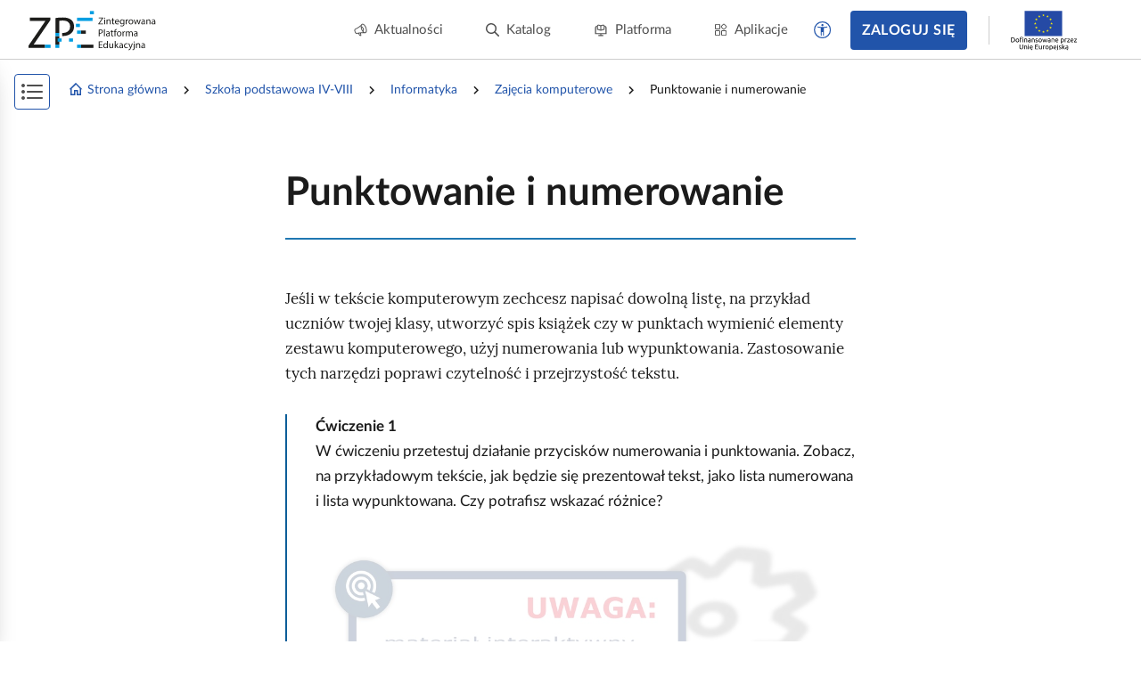

--- FILE ---
content_type: text/html; charset=UTF-8
request_url: https://zpe.gov.pl/a/punktowanie-i-numerowanie/D4NwHdSVz
body_size: 11738
content:
<!DOCTYPE html>
<html lang="pl" data-wcag-font-size="100">
<head>
    <meta charset="utf-8">
    <meta http-equiv="X-UA-Compatible" content="IE=edge">
    <meta name="viewport" content="width=device-width, initial-scale=1, user-scalable=yes, maximum-scale=5">
    <link rel="shortcut icon" type="image/x-icon" href="https://static.zpe.gov.pl/portal/assets/3181/img/favicon.ico"/>
    <title>
        
                            
        Punktowanie i numerowanie  -  Zajęcia komputerowe - zpe.gov.pl    </title>
    <meta name="description"
          content="Zasób zawiera informacje na temat tworzenia list punktowanych i numerowanych oraz 5 ćwiczeń wraz z plikami potrzebnymi do ich wykonania, a także filmy zawierające dodatkowe wyjaśnienia.">
    <link rel="shortcut icon" href="/static/img/favicon.ico">
    <link rel="icon" href="/static/img/favicon.ico">

    <script type="text/javascript" src="/config.js"></script>

            <link rel="stylesheet" href="https://static.zpe.gov.pl/lms-kursy/asset/3682/appNotifications.css">
    
            <script src="https://static.zpe.gov.pl/lms-kursy/asset/3682/appNotifications.js"></script>
    
        <script type="text/javascript" src="https://static.zpe.gov.pl/portal/assets/3181/c/mathjax/es5/tex-mml-chtml.js"></script><script type="text/javascript" src="https://static.zpe.gov.pl/portal/assets/3181/c/header.js"></script><link rel="stylesheet" href="https://static.zpe.gov.pl/portal/assets/3181/c/header.css"><link rel="stylesheet" href="https://static.zpe.gov.pl/portal/assets/3181/c/main.css"><link rel="stylesheet" href="https://static.zpe.gov.pl/portal/assets/3181/c/style.css">
    
    <!-- Global site tag (gtag.js) - Google Analytics -->
    <script async src="https://www.googletagmanager.com/gtag/js?id=UA-135367972-1"></script>
    <script>
        window.dataLayer = window.dataLayer || [];
        function gtag() {
            dataLayer.push(arguments);
        }
        gtag('js', new Date());
        gtag('config', 'UA-135367972-1');
    </script>
    <script>
    window.APP_VERSION = 3181;
</script>
<script>
    CpDocumentApp.domain = (function stripHost(domain) {
        var pos = domain.split('.');
        var p2 = pos.pop();
        var p1 = pos.pop();

        if (-1 !== ['gov'].indexOf(p1)) {
            var p3 = pos.pop();
            p1 = p3 ? (p3 + '.' + p1) : p1;
        }

        return p1 ? (p1 + '.' + p2) : p2;
    })(document.domain);
    try {
        document.domain = CpDocumentApp.domain;
    } catch (e) {
        console.error(e);
    }

    requirejs.onError = function (err) {
        console.error(err);
    };
    define('messageApi.ready', ['modules/api/apilistener', 'reader.api'], function (apilistener, ReaderApi) {
        var ra = new ReaderApi(require, true, null);
        apilistener({}, window, null, ra, {}, {});
    });

    var volatileStorage = new CpStorage();
    volatileStorage.addWrapper(new CpStorageLocalstorageWrapper());
    var persistentStorage = new CpStorage();
        if (localStorage.getItem('AUTH_IS_LOGGED')) {
        window.define('reader.internal.auth', {
            'authenticated': true,
            'username': 'użytkownik'
        });
        let domain = window.CP_CONFIGURATION.host.lms + 'api/v1';
        persistentStorage.addWrapper(
            new CpStorageCacheWrapper(
                new CpStorageLoggedUser({
                    fetch: domain + ((function(a) { a=Cp.extend({},a); var r = "\/storage\/fetch"+(a["document"]?("\/"+a["document"]):"\/D4NwHdSVz")+(a["language"]?("\/"+a["language"]):"\/pl"); delete a["language"];delete a["document"]; return r + '?' + CpWebUtils.arrayToURI(a); }))(),
                    save: domain + ((function(a) { a=Cp.extend({},a); var r = "\/storage\/save"+(a["document"]?("\/"+a["document"]):"\/D4NwHdSVz")+(a["language"]?("\/"+a["language"]):"\/pl"); delete a["language"];delete a["document"]; return r + '?' + CpWebUtils.arrayToURI(a); }))(),
                    fetchFile: domain + ((function(a) { a=Cp.extend({},a); var r = "\/file-storage\/fetch"+(a["document"]?("\/"+a["document"]):"\/D4NwHdSVz")+(a["language"]?("\/"+a["language"]):"\/pl"); delete a["language"];delete a["document"]; return r + '?' + CpWebUtils.arrayToURI(a); }))(),
                    saveFile: domain + ((function(a) { a=Cp.extend({},a); var r = "\/file-storage\/save"+(a["document"]?("\/"+a["document"]):"\/D4NwHdSVz")+(a["language"]?("\/"+a["language"]):"\/pl"); delete a["language"];delete a["document"]; return r + '?' + CpWebUtils.arrayToURI(a); }))(),
                })
            )
        );
    } else {
        window.define('reader.internal.auth', {
            'authenticated': false,
            'username': 'niezalogowany'
        });
        persistentStorage.addWrapper(new CpStorageLocalstorageWrapper());
    }
    
    define('reader.internal.storage.volatile', volatileStorage);
    define('reader.internal.storage.persistent', persistentStorage);

    define('reader.app', ['underscore', 'jquery', 'jquery.ba-throttle-debounce', 'backbone', 'device_detection', 'common_base', 'libs/jquery.tooltipsy', 'reader.api', 'modules/cp/womi', 'messageApi.ready'], Cp.noop);
</script>

    <script>

    </script>
</head>
<body class="no-transition  ">

    <div id="header"></div>


<div class="sidebar-visible-overlay"></div>

    <div
        class="document-navigation wrapper wrapper--wide2 has-share-panel has-project-toc-sidebar">
        <div class="wrapper_content">
            <div class="document-navigation_breadcrumb hidden-xs" style="flex-wrap: wrap">
                                    <div class="d-flex f-align-center">
                        
                                                    <a class="document-navigation_breadcrumb-item"
                               href="/">
                                                                    <span class="document-navigation_breadcrumb-icon">
                                        <span class="mdi mdi-home-outline d-flex"></span>                                    </span>
                                
                                Strona główna                            </a>
                                            </div>
                                    <div class="d-flex f-align-center">
                                                    <span
                                class="document-navigation_breadcrumb-divider d-flex mdi mdi-chevron-right mdi-18px"></span>
                        
                                                    <a class="document-navigation_breadcrumb-item"
                               href="/szukaj?stage=E2">
                                
                                Szkoła podstawowa IV-VIII                            </a>
                                            </div>
                                    <div class="d-flex f-align-center">
                                                    <span
                                class="document-navigation_breadcrumb-divider d-flex mdi mdi-chevron-right mdi-18px"></span>
                        
                                                    <a class="document-navigation_breadcrumb-item"
                               href="/szukaj?stage=E2&subject=Informatyka Szkoła podstawowa 4-8">
                                
                                Informatyka                            </a>
                                            </div>
                                    <div class="d-flex f-align-center">
                                                    <span
                                class="document-navigation_breadcrumb-divider d-flex mdi mdi-chevron-right mdi-18px"></span>
                        
                                                    <a class="document-navigation_breadcrumb-item"
                               href="/b/PqqTt3uIg">
                                
                                Zajęcia komputerowe                            </a>
                                            </div>
                                    <div class="d-flex f-align-center">
                                                    <span
                                class="document-navigation_breadcrumb-divider d-flex mdi mdi-chevron-right mdi-18px"></span>
                        
                                                    <span class="document-navigation_breadcrumb-item">
                                
                                Punktowanie i numerowanie                            </span>
                                            </div>
                            </div>
            <a class="document-navigation_back" href="javascript:history.go(-1)">
                <span class="d-flex mdi mdi-chevron-left mdi-18px mr-1"></span>
                <span>Powrót</span>
            </a>
        </div>
    </div>

<div role="main" class="page-wrapper" id="content">
    <script>
    window.PAGE_DATA = {"project":{"id":"PqqTt3uIg","isEmaterial":true,"manifestUrl":"https:\/\/zpe.gov.pl\/api\/v1\/project\/PqqTt3uIg\/pl\/manifest"}}</script>
<script>
    window.DOCUMENT_DATA = {"project":{"id":"PqqTt3uIg"},"document":{"id":"D4NwHdSVz"}}</script>


    <div id="sidebar_app"></div>
    <div id="switch-bar-article"></div>

<div
    class="main-section-content main-section-content--article   main-section-content--article__no-left-padding"
    id="collection-metadata"
    data-collection-variant="student"
    data-pageinfo="{&quot;siblings&quot;:{&quot;prevSibling&quot;:{&quot;name&quot;:&quot;Wstawianie obraz\u00f3w do tekstu&quot;,&quot;link&quot;:&quot;\/a\/wstawianie-obrazow-do-tekstu\/D9lWzEQoo&quot;},&quot;nextSibling&quot;:{&quot;name&quot;:&quot;S\u0142owniczek&quot;,&quot;link&quot;:&quot;\/a\/slowniczek\/DwqBcdtoK&quot;}}}"
    data-project-info="{&quot;project&quot;:&quot;PqqTt3uIg&quot;,&quot;document&quot;:&quot;D4NwHdSVz&quot;,&quot;projectType&quot;:&quot;school_lesson_book&quot;,&quot;teacherEditEnabled&quot;:true,&quot;materialBuilderEnabled&quot;:false}">
    <div class="animation-reload_header" style="display: none;">
        <div class="wrapper">
            <div class="wrapper_content">
                <div class="page-header page-header--previous">
                                            <h1>Wstawianie obrazów do tekstu</h1>
                                    </div>

                <div class="page-header page-header--next">
                                            <h1>Słowniczek</h1>
                                    </div>

                <div class="animation-reload_icon">
                    <i class="mdi mdi-refresh" aria-hidden="true"></i>
                </div>
            </div>
        </div>
    </div>

    <div class="animation-reload_page">
        <div class="page-content document-body" role="article" id="main-content">
            <div class="page-container"><div class="wrapper" data-editor-no-parse=""><div class="wrapper_content"><div class="page-header page-header--current"><h1>Punktowanie i numerowanie</h1></div></div></div><div class="wrapper"><span data-specifier-type="section1-weak"><span data-alternative=""></span><span data-value=""></span></span> <span data-editor-params=""></span><div class="wrapper_content"><p id="D4NwHdSVz_pl_main__3" data-id="D4NwHdSVz_pl_main__3">Jeśli w tekście komputerowym zechcesz napisać dowolną listę, na przykład uczniów twojej klasy, utworzyć spis książek czy w punktach wymienić elementy zestawu komputerowego, użyj numerowania lub wypunktowania. Zastosowanie tych narzędzi poprawi czytelność i przejrzystość tekstu.</p><section data-block-name="StaticExercise" data-block-resolved-by="cwiczenie" data-editor-block=""><span data-editor-params=""><span data-specifier-resolvedby="" data-specifier-type="cwiczenie" data-specifier-type-main=""><span data-alternative=""></span><span data-value=""></span></span></span><div data-editor-block-content=""><span class="dummy-node" data-editor-no-parse="true"></span><span class="icon-block" data-editor-no-parse=""></span><div class="elearning_exercise static-exercise" id="D4NwHdSVz_pl_main__4" data-exercise-order="1"><div class="elearning_exercise__title" data-editor-no-parse="">Ćwiczenie <span data-editor-counter="exercise">1</span></div><div data-editor-content=""><p id="D4NwHdSVz_pl_main__5" data-id="D4NwHdSVz_pl_main__5">W ćwiczeniu przetestuj działanie przycisków numerowania i punktowania. Zobacz, na przykładowym tekście, jak będzie się prezentował tekst, jako lista numerowana i lista wypunktowana. Czy potrafisz wskazać różnice?</p><section data-block-name="ResourceElement" data-block-resolved-by="media" data-editor-block=""><span data-editor-params=""><span data-specifier-resolvedby="" data-specifier-type="media" data-specifier-type-main=""><span data-alternative=""></span><span data-value="">R1IkoClJfoBk6</span></span><span data-specifier-type="ukryjopis" data-specifier-type-main="ukryj-opis"><span data-alternative=""></span><span data-value="">1</span></span></span><div data-editor-block-content=""><span class="dummy-node" data-editor-no-parse="true"></span><figure class="figure womi cp-womi   " data-resource-id="R1IkoClJfoBk6" data-storage-id="D4NwHdSVz_pl_main_R1IkoClJfoBk6_1" data-id="D4NwHdSVz_pl_main__6" data-editor-no-parse=""><div class="cp-editor-alt" aria-hidden="true" style="display: none" data-editor-no-parse="">Interaktywne zadanie</div><span class="sr-only" data-editor-no-parse="">Interaktywne zadanie</span><div class="womi-container print-hide" data-editor-disabled=""><div class="classic"><div class="interactive-object-container" data-alt="Interaktywne zadanie" data-width="100%" data-height-ratio="0.67"><div class="standard-interactive-object" data-object-src="https://static.zpe.gov.pl/portal/f/res/R1IkoClJfoBk6/4/2YAY3GhaSfwaI6FnWOZPNHOmZheSEJFv/index.html" data-object-engine="edge_animation" data-manifest="{&quot;engine&quot;:&quot;edge_animation&quot;,&quot;version&quot;:&quot;1.0&quot;,&quot;mainFile&quot;:&quot;index.html&quot;,&quot;parameters&quot;:{&quot;object&quot;:{&quot;heightRatio&quot;:0.67}}}"></div><div class="image-container" data-alt="Interaktywne zadanie" data-display-mode="2d" data-src="https://static.zpe.gov.pl/portal/f/res-minimized/R1IkoClJfoBk6/4/2XSv0Iupk2ynTxrbIh3uddfN4CuQnZHH.jpg" data-width="100%"><noscript><img src="https://static.zpe.gov.pl/portal/f/res-minimized/R1IkoClJfoBk6/4/2XSv0Iupk2ynTxrbIh3uddfN4CuQnZHH.jpg" alt="Interaktywne zadanie"/></noscript></div></div></div></div><div class="print-only" data-editor-no-parse=""><div class="womi-container"><div class="play-div">
<img class="generated-image proper-element" src="https://static.zpe.gov.pl/portal/f/res-minimized/R1IkoClJfoBk6/4/2XSv0Iupk2ynTxrbIh3uddfN4CuQnZHH.jpg" role="presentation"/></div>
<p>Zasób interaktywny dostępny pod adresem <a href="https://zpe.gov.pl/a/D4NwHdSVz" target="_blank">https://zpe.gov.pl/a/D4NwHdSVz</a></p>
</div></div><figcaption><div class="figure_caption_bibliography" data-editor-no-parse=""><span class="ref--before"> Źródło: </span>Lidia Aparta, Grzegorz Zwoliński, licencja: CC BY 3.0.</div></figcaption></figure></div></section></div></div><span class="dummy-node" data-editor-no-parse="true"></span></div></section><section data-block-name="StaticExercise" data-block-resolved-by="cwiczenie" data-editor-block=""><span data-editor-params=""><span data-specifier-resolvedby="" data-specifier-type="cwiczenie" data-specifier-type-main=""><span data-alternative=""></span><span data-value=""></span></span></span><div data-editor-block-content=""><span class="dummy-node" data-editor-no-parse="true"></span><span class="icon-block" data-editor-no-parse=""></span><div class="elearning_exercise static-exercise" id="D4NwHdSVz_pl_main__7" data-exercise-order="2"><div class="elearning_exercise__title" data-editor-no-parse="">Ćwiczenie <span data-editor-counter="exercise">2</span></div><div data-editor-content=""><p id="D4NwHdSVz_pl_main__8" data-id="D4NwHdSVz_pl_main__8">W dostępnym edytorze tekstu odszukaj narzędzia do tworzenia list wypunktowanych i numerowanych. Utwórz listę numerowaną uczniów twojej klasy. Zapisz plik pod nazwą <strong>Moja klasa</strong>.<br/>Jeśli napotkasz problemy, skorzystaj z dodatkowych informacji.</p><section data-block-name="NoteTip" data-block-resolved-by="wskazowka" data-editor-block=""><span data-editor-params=""><span data-specifier-resolvedby="" data-specifier-type="wskazowka" data-specifier-type-main=""><span data-alternative=""></span><span data-value=""></span></span></span><div data-editor-block-content=""><span class="dummy-node" data-editor-no-parse="true"></span><div class="note note--important" data-title="Wskazówka"><div class="note__title" data-editor-no-parse="">Wskazówka</div><div class="section-content"><div data-editor-content=""><p id="D4NwHdSVz_pl_main__B" data-id="D4NwHdSVz_pl_main__B">Aby utworzyć listę numerowaną, wykonaj podane czynności.</p><ol start="1" data-id="D4NwHdSVz_pl_main__C" style="list-style-type: decimal" data-editor-list-style="decimal">
  <li data-id="D4NwHdSVz_pl_main__D"><p id="D4NwHdSVz_pl_main__E" data-id="D4NwHdSVz_pl_main__E">Wyszukaj i wybierz (włącz) narzędzie odpowiedzialne za numerowanie. W akapicie, w którym umieszczony jest kursor tekstowy, pojawi się pierwszy numer listy.</p></li>
  <li data-id="D4NwHdSVz_pl_main__F"><p id="D4NwHdSVz_pl_main__G" data-id="D4NwHdSVz_pl_main__G">Wpisz tekst dla danego punktu. Kiedy skończysz, naciśnij klawisz <em>Enter</em>. Kursor przejdzie do następnego akapitu i automatycznie zostanie wpisany kolejny punkt – kolejny numer listy.</p></li>
  <li data-id="D4NwHdSVz_pl_main__I"><p id="D4NwHdSVz_pl_main__J" data-id="D4NwHdSVz_pl_main__J">Powtarzaj punkt 2, aż utworzysz wszystkie numery listy.</p></li>
  <li data-id="D4NwHdSVz_pl_main__K"><p id="D4NwHdSVz_pl_main__L" data-id="D4NwHdSVz_pl_main__L">Ostatni punkt listy zakończ, naciskając klawisz <em>Enter,</em> a następnie ponownie wybierz (wyłącz) narzędzie odpowiedzialne za numerowanie.</p></li>
  <li data-id="D4NwHdSVz_pl_main__N"><p id="D4NwHdSVz_pl_main__O" data-id="D4NwHdSVz_pl_main__O">Numerowanie zostanie wyłączone, a ty możesz kontynuować dalsze tworzenie dokumentu.</p></li>
</ol><p id="D4NwHdSVz_pl_main__P" data-id="D4NwHdSVz_pl_main__P">Wybierz środowisko, w którym pracujesz i zobacz na filmie, w jaki sposób ponumerować akapity.<br/><span data-specifier-type="dymek-ref" data-specifier-inline="" contenteditable="false"><span data-alternative="">Program MS Word</span><span data-value=""><span data-cp-editor-value="" style="display: none;">mb10ec829bd22cfca_d321e80</span><span data-editor-no-parse=""><a class="cp-tooltip-link" href="#D4NwHdSVz_pl_main_tp_1">Program MS Word</a></span></span></span><br/><span data-specifier-type="dymek-ref" data-specifier-inline="" contenteditable="false"><span data-alternative="">Program LibreOffice Writer</span><span data-value=""><span data-cp-editor-value="" style="display: none;">mb10ec829bd22cfca_d321e87</span><span data-editor-no-parse=""><a class="cp-tooltip-link" href="#D4NwHdSVz_pl_main_tp_2">Program LibreOffice Writer</a></span></span></span></p></div></div></div></div></section></div></div><span class="dummy-node" data-editor-no-parse="true"></span></div></section><p id="D4NwHdSVz_pl_main__S" data-id="D4NwHdSVz_pl_main__S">Podobnie jak listę numerowaną, wykonaj listę wypunktowaną.</p><section data-block-name="StaticExercise" data-block-resolved-by="cwiczenie" data-editor-block=""><span data-editor-params=""><span data-specifier-resolvedby="" data-specifier-type="cwiczenie" data-specifier-type-main=""><span data-alternative=""></span><span data-value=""></span></span></span><div data-editor-block-content=""><span class="dummy-node" data-editor-no-parse="true"></span><span class="icon-block" data-editor-no-parse=""></span><div class="elearning_exercise static-exercise" id="D4NwHdSVz_pl_main__T" data-exercise-order="3"><div class="elearning_exercise__title" data-editor-no-parse="">Ćwiczenie <span data-editor-counter="exercise">3</span></div><div data-editor-content=""><p id="D4NwHdSVz_pl_main__U" data-id="D4NwHdSVz_pl_main__U">W dostępnym edytorze tekstu utwórz listę wypunktowaną elementów zestawu komputerowego, przy którym pracujesz. Zapisz plik pod nazwą <em>Stanowisko_PC</em>.<br/>Jeśli napotkasz problemy, skorzystaj z dodatkowych informacji.</p><section data-block-name="NoteTip" data-block-resolved-by="wskazowka" data-editor-block=""><span data-editor-params=""><span data-specifier-resolvedby="" data-specifier-type="wskazowka" data-specifier-type-main=""><span data-alternative=""></span><span data-value=""></span></span></span><div data-editor-block-content=""><span class="dummy-node" data-editor-no-parse="true"></span><div class="note note--important" data-title="Wskazówka"><div class="note__title" data-editor-no-parse="">Wskazówka</div><div class="section-content"><div data-editor-content=""><p id="D4NwHdSVz_pl_main__X" data-id="D4NwHdSVz_pl_main__X">Aby utworzyć listę wypunktowaną, wykonaj podane czynności.</p><ol start="1" data-id="D4NwHdSVz_pl_main__Y" style="list-style-type: decimal" data-editor-list-style="decimal">
  <li data-id="D4NwHdSVz_pl_main__Z"><p id="D4NwHdSVz_pl_main__10" data-id="D4NwHdSVz_pl_main__10">Wyszukaj i wybierz (włącz) narzędzie odpowiedzialne za punktowanie. W akapicie, w którym umieszczony jest kursor tekstowy pojawi się pierwszy punkt listy.</p></li>
  <li data-id="D4NwHdSVz_pl_main__11"><p id="D4NwHdSVz_pl_main__12" data-id="D4NwHdSVz_pl_main__12">Wpisz tekst dla danego punktu. Kiedy skończysz, naciśnij klawisz <em>Enter</em>. Kursor przejdzie do następnego akapitu i automatycznie zostanie wpisany kolejny punkt listy.</p></li>
  <li data-id="D4NwHdSVz_pl_main__14"><p id="D4NwHdSVz_pl_main__15" data-id="D4NwHdSVz_pl_main__15">Powtarzaj powyższy punkt, aż utworzysz wszystkie punkty listy.</p></li>
  <li data-id="D4NwHdSVz_pl_main__16"><p id="D4NwHdSVz_pl_main__17" data-id="D4NwHdSVz_pl_main__17">Ostatni punkt listy zakończ klawiszem <em>Enter,</em> a następnie ponownie wybierz (wyłącz) narzędzie odpowiedzialne za punktowanie.</p></li>
  <li data-id="D4NwHdSVz_pl_main__19"><p id="D4NwHdSVz_pl_main__1A" data-id="D4NwHdSVz_pl_main__1A">Punktowanie zostanie wyłączone, a ty możesz kontynuować dalsze tworzenie dokumentu.</p></li>
</ol><p id="D4NwHdSVz_pl_main__1B" data-id="D4NwHdSVz_pl_main__1B">Wybierz środowisko, w którym pracujesz i zobacz na filmie, w jaki sposób wykonać listę wypunktowaną.<br/><span data-specifier-type="dymek-ref" data-specifier-inline="" contenteditable="false"><span data-alternative="">Edytor tekstu MS Word</span><span data-value=""><span data-cp-editor-value="" style="display: none;">mb10ec829bd22cfca_d321e111</span><span data-editor-no-parse=""><a class="cp-tooltip-link" href="#D4NwHdSVz_pl_main_tp_3">Edytor tekstu MS Word</a></span></span></span><br/><span data-specifier-type="dymek-ref" data-specifier-inline="" contenteditable="false"><span data-alternative="">Edytor tekstu Writer LibreOffice</span><span data-value=""><span data-cp-editor-value="" style="display: none;">mb10ec829bd22cfca_d321e117</span><span data-editor-no-parse=""><a class="cp-tooltip-link" href="#D4NwHdSVz_pl_main_tp_4">Edytor tekstu Writer LibreOffice</a></span></span></span></p></div></div></div></div></section></div></div><span class="dummy-node" data-editor-no-parse="true"></span></div></section><section data-block-name="Tooltip" data-block-resolved-by="dymek" data-editor-block=""><span data-editor-params=""><span data-specifier-resolvedby="" data-specifier-type="dymek" data-specifier-type-main="tooltip"><span data-alternative=""></span><span data-value="">mb10ec829bd22cfca_d321e80</span></span></span><div data-editor-block-content=""><span class="dummy-node" data-editor-no-parse="true"></span><div id="D4NwHdSVz_pl_main_tp_1" class="tooltip-block tooltip-block--important " style="display: none;"><div data-editor-content=""><section data-block-name="ResourceElement" data-block-resolved-by="media" data-editor-block=""><span data-editor-params=""><span data-specifier-resolvedby="" data-specifier-type="media" data-specifier-type-main=""><span data-alternative=""></span><span data-value="">Rz5OpTt9cjZLP</span></span><span data-specifier-type="ukryjopis" data-specifier-type-main="ukryj-opis"><span data-alternative=""></span><span data-value="">1</span></span></span><div data-editor-block-content=""><figure class="figure video figure--video   " data-resource-id="Rz5OpTt9cjZLP" data-id="D4NwHdSVz_pl_main__1F" data-editor-no-parse="" data-storage-id="D4NwHdSVz_pl_main_Rz5OpTt9cjZLP_1"><div class="cp-editor-alt" aria-hidden="true" style="display: none" data-editor-no-parse="">Lidia Aparta, 6.1_word</div><span class="sr-only" data-editor-no-parse="">Lidia Aparta, 6.1_word</span><div class="cp-player-v2" data-player-data="{&quot;simple&quot;:false,&quot;cam360&quot;:false,&quot;playlist&quot;:[{&quot;id&quot;:1,&quot;src&quot;:&quot;https:\/\/static.zpe.gov.pl\/portal\/hls\/v\/1\/Rz5OpTt9cjZLP\/3\/5Naap6De7qsjvT7AI84o700vNMhGqxno\/index.m3u8&quot;,&quot;name&quot;:&quot;&quot;,&quot;duration&quot;:null,&quot;altSrc&quot;:null,&quot;cam360&quot;:false,&quot;poster&quot;:&quot;https:\/\/static.zpe.gov.pl\/portal\/f\/res-minimized\/Rz5OpTt9cjZLP\/3\/2BwKL6JZPOZEhOd9ub9QGiTkXRpAOWUb.png&quot;,&quot;subtitles&quot;:[{&quot;id&quot;:1,&quot;src&quot;:&quot;https:\/\/static.zpe.gov.pl\/portal\/f\/res-minimized\/Rz5OpTt9cjZLP\/3\/2W7lGEjTm7B1IrW3NyGWxySiVGuMY0XT.vtt&quot;,&quot;lang&quot;:&quot;pl&quot;,&quot;label&quot;:&quot;napisy&quot;,&quot;kind&quot;:&quot;subtitles&quot;}]}]}"></div><figcaption class="figure_caption print-hide"><div class="figure_caption_bibliography" data-editor-no-parse=""><span class="ref--before"> Źródło: </span>Lidia Aparta, licencja: CC BY 3.0.</div></figcaption><div class="print-only" data-editor-no-parse=""><img src="https://static.zpe.gov.pl/portal/f/res-minimized/Rz5OpTt9cjZLP/3/2BwKL6JZPOZEhOd9ub9QGiTkXRpAOWUb.png"/><p><a href="https://zpe.gov.pl/a/D4NwHdSVz" target="_blank">Film dostępny na portalu epodreczniki.pl</a></p><figcaption class="figure_caption "><div class="figure_caption_bibliography" data-editor-no-parse=""><span class="ref--before"> Źródło: </span>Lidia Aparta, licencja: CC BY 3.0.</div></figcaption><p class="video-static-alt">Lidia Aparta, 6.1_word</p></div></figure></div></section></div></div><span class="dummy-node" data-editor-no-parse="true"></span></div></section><section data-block-name="Tooltip" data-block-resolved-by="dymek" data-editor-block=""><span data-editor-params=""><span data-specifier-resolvedby="" data-specifier-type="dymek" data-specifier-type-main="tooltip"><span data-alternative=""></span><span data-value="">mb10ec829bd22cfca_d321e87</span></span></span><div data-editor-block-content=""><span class="dummy-node" data-editor-no-parse="true"></span><div id="D4NwHdSVz_pl_main_tp_2" class="tooltip-block tooltip-block--important " style="display: none;"><div data-editor-content=""><section data-block-name="ResourceElement" data-block-resolved-by="media" data-editor-block=""><span data-editor-params=""><span data-specifier-resolvedby="" data-specifier-type="media" data-specifier-type-main=""><span data-alternative=""></span><span data-value="">RhPXQ4hctPoAw</span></span><span data-specifier-type="ukryjopis" data-specifier-type-main="ukryj-opis"><span data-alternative=""></span><span data-value="">1</span></span></span><div data-editor-block-content=""><figure class="figure video figure--video   " data-resource-id="RhPXQ4hctPoAw" data-id="D4NwHdSVz_pl_main__1H" data-editor-no-parse="" data-storage-id="D4NwHdSVz_pl_main_RhPXQ4hctPoAw_1"><div class="cp-editor-alt" aria-hidden="true" style="display: none" data-editor-no-parse="">Film: Tworzenie listy numerowanej w programie LibreOffice Writer</div><span class="sr-only" data-editor-no-parse="">Film: Tworzenie listy numerowanej w programie LibreOffice Writer</span><div class="cp-player-v2" data-player-data="{&quot;simple&quot;:false,&quot;cam360&quot;:false,&quot;playlist&quot;:[{&quot;id&quot;:1,&quot;src&quot;:&quot;https:\/\/static.zpe.gov.pl\/portal\/hls\/v\/1\/RhPXQ4hctPoAw\/3\/2dx6fYq7Ebv7Xx9zndNM5vBpzJzPwS6I\/index.m3u8&quot;,&quot;name&quot;:&quot;&quot;,&quot;duration&quot;:null,&quot;altSrc&quot;:null,&quot;cam360&quot;:false,&quot;poster&quot;:&quot;https:\/\/static.zpe.gov.pl\/portal\/f\/res-minimized\/RhPXQ4hctPoAw\/3\/1dm13Qm78LPcixOSB6a1yrSmhJZLgBqa.png&quot;,&quot;subtitles&quot;:[{&quot;id&quot;:1,&quot;src&quot;:&quot;https:\/\/static.zpe.gov.pl\/portal\/f\/res-minimized\/RhPXQ4hctPoAw\/3\/2dhbjuyUzuknkPqRfptup4TZgZLlQS9k.vtt&quot;,&quot;lang&quot;:&quot;pl&quot;,&quot;label&quot;:&quot;napisy&quot;,&quot;kind&quot;:&quot;subtitles&quot;}]}]}"></div><figcaption class="figure_caption print-hide"><div class="figure_caption_bibliography" data-editor-no-parse=""><span class="ref--before"> Źródło: </span>Lidia Aparta, licencja: CC BY 3.0.</div></figcaption><div class="print-only" data-editor-no-parse=""><img src="https://static.zpe.gov.pl/portal/f/res-minimized/RhPXQ4hctPoAw/3/1dm13Qm78LPcixOSB6a1yrSmhJZLgBqa.png"/><p><a href="https://zpe.gov.pl/a/D4NwHdSVz" target="_blank">Film dostępny na portalu epodreczniki.pl</a></p><figcaption class="figure_caption "><div class="figure_caption_bibliography" data-editor-no-parse=""><span class="ref--before"> Źródło: </span>Lidia Aparta, licencja: CC BY 3.0.</div></figcaption><p class="video-static-alt">Film: Tworzenie listy numerowanej w programie LibreOffice Writer</p></div></figure></div></section></div></div><span class="dummy-node" data-editor-no-parse="true"></span></div></section><section data-block-name="Tooltip" data-block-resolved-by="dymek" data-editor-block=""><span data-editor-params=""><span data-specifier-resolvedby="" data-specifier-type="dymek" data-specifier-type-main="tooltip"><span data-alternative=""></span><span data-value="">mb10ec829bd22cfca_d321e111</span></span></span><div data-editor-block-content=""><span class="dummy-node" data-editor-no-parse="true"></span><div id="D4NwHdSVz_pl_main_tp_3" class="tooltip-block tooltip-block--important " style="display: none;"><div data-editor-content=""><section data-block-name="ResourceElement" data-block-resolved-by="media" data-editor-block=""><span data-editor-params=""><span data-specifier-resolvedby="" data-specifier-type="media" data-specifier-type-main=""><span data-alternative=""></span><span data-value="">RzaSTYI7CMbPj</span></span><span data-specifier-type="ukryjopis" data-specifier-type-main="ukryj-opis"><span data-alternative=""></span><span data-value="">1</span></span></span><div data-editor-block-content=""><figure class="figure video figure--video   " data-resource-id="RzaSTYI7CMbPj" data-id="D4NwHdSVz_pl_main__1J" data-editor-no-parse="" data-storage-id="D4NwHdSVz_pl_main_RzaSTYI7CMbPj_1"><div class="cp-editor-alt" aria-hidden="true" style="display: none" data-editor-no-parse="">Film: Tworzenie listy wypunktowanej w programie MS Word</div><span class="sr-only" data-editor-no-parse="">Film: Tworzenie listy wypunktowanej w programie MS Word</span><div class="cp-player-v2" data-player-data="{&quot;simple&quot;:false,&quot;cam360&quot;:false,&quot;playlist&quot;:[{&quot;id&quot;:1,&quot;src&quot;:&quot;https:\/\/static.zpe.gov.pl\/portal\/hls\/v\/1\/RzaSTYI7CMbPj\/3\/wLTnqGXxDWwAonDvrmPDqYCBaMccQf33\/index.m3u8&quot;,&quot;name&quot;:&quot;&quot;,&quot;duration&quot;:null,&quot;altSrc&quot;:null,&quot;cam360&quot;:false,&quot;poster&quot;:&quot;https:\/\/static.zpe.gov.pl\/portal\/f\/res-minimized\/RzaSTYI7CMbPj\/3\/2KzAc5kjyGBwf5dFy78657V3oMHKlzuE.png&quot;,&quot;subtitles&quot;:[{&quot;id&quot;:1,&quot;src&quot;:&quot;https:\/\/static.zpe.gov.pl\/portal\/f\/res-minimized\/RzaSTYI7CMbPj\/3\/7cN5R25AcDpJ3lPIIZV3H2OjSmEvIsK8.vtt&quot;,&quot;lang&quot;:&quot;pl&quot;,&quot;label&quot;:&quot;napisy&quot;,&quot;kind&quot;:&quot;subtitles&quot;}]}]}"></div><figcaption class="figure_caption print-hide"><div class="figure_caption_bibliography" data-editor-no-parse=""><span class="ref--before"> Źródło: </span>Lidia Aparta, licencja: CC BY 3.0.</div></figcaption><div class="print-only" data-editor-no-parse=""><img src="https://static.zpe.gov.pl/portal/f/res-minimized/RzaSTYI7CMbPj/3/2KzAc5kjyGBwf5dFy78657V3oMHKlzuE.png"/><p><a href="https://zpe.gov.pl/a/D4NwHdSVz" target="_blank">Film dostępny na portalu epodreczniki.pl</a></p><figcaption class="figure_caption "><div class="figure_caption_bibliography" data-editor-no-parse=""><span class="ref--before"> Źródło: </span>Lidia Aparta, licencja: CC BY 3.0.</div></figcaption><p class="video-static-alt">Film: Tworzenie listy wypunktowanej w programie MS Word</p></div></figure></div></section></div></div><span class="dummy-node" data-editor-no-parse="true"></span></div></section><section data-block-name="Tooltip" data-block-resolved-by="dymek" data-editor-block=""><span data-editor-params=""><span data-specifier-resolvedby="" data-specifier-type="dymek" data-specifier-type-main="tooltip"><span data-alternative=""></span><span data-value="">mb10ec829bd22cfca_d321e117</span></span></span><div data-editor-block-content=""><span class="dummy-node" data-editor-no-parse="true"></span><div id="D4NwHdSVz_pl_main_tp_4" class="tooltip-block tooltip-block--important " style="display: none;"><div data-editor-content=""><section data-block-name="ResourceElement" data-block-resolved-by="media" data-editor-block=""><span data-editor-params=""><span data-specifier-resolvedby="" data-specifier-type="media" data-specifier-type-main=""><span data-alternative=""></span><span data-value="">R8Fwx6QtMfrd9</span></span><span data-specifier-type="ukryjopis" data-specifier-type-main="ukryj-opis"><span data-alternative=""></span><span data-value="">1</span></span></span><div data-editor-block-content=""><figure class="figure video figure--video   " data-resource-id="R8Fwx6QtMfrd9" data-id="D4NwHdSVz_pl_main__1L" data-editor-no-parse="" data-storage-id="D4NwHdSVz_pl_main_R8Fwx6QtMfrd9_1"><div class="cp-editor-alt" aria-hidden="true" style="display: none" data-editor-no-parse="">Film: Tworzenie listy wypunktowanej w programie LibreOffice Writer</div><span class="sr-only" data-editor-no-parse="">Film: Tworzenie listy wypunktowanej w programie LibreOffice Writer</span><div class="cp-player-v2" data-player-data="{&quot;simple&quot;:false,&quot;cam360&quot;:false,&quot;playlist&quot;:[{&quot;id&quot;:1,&quot;src&quot;:&quot;https:\/\/static.zpe.gov.pl\/portal\/hls\/v\/1\/R8Fwx6QtMfrd9\/3\/2aMblBcSvdhfnxZzdysevh6Dkq2peTw3\/index.m3u8&quot;,&quot;name&quot;:&quot;&quot;,&quot;duration&quot;:null,&quot;altSrc&quot;:null,&quot;cam360&quot;:false,&quot;poster&quot;:&quot;https:\/\/static.zpe.gov.pl\/portal\/f\/res-minimized\/R8Fwx6QtMfrd9\/3\/12j9FfvPBgKan0j1MZD8n6YPSgJxTCTV.png&quot;,&quot;subtitles&quot;:[{&quot;id&quot;:1,&quot;src&quot;:&quot;https:\/\/static.zpe.gov.pl\/portal\/f\/res-minimized\/R8Fwx6QtMfrd9\/3\/153PnB2Xo0RGqqPWPQJz2LVIMeKRw0Sk.vtt&quot;,&quot;lang&quot;:&quot;pl&quot;,&quot;label&quot;:&quot;napisy&quot;,&quot;kind&quot;:&quot;subtitles&quot;}]}]}"></div><figcaption class="figure_caption print-hide"><div class="figure_caption_bibliography" data-editor-no-parse=""><span class="ref--before"> Źródło: </span>Lidia Aparta, licencja: CC BY 3.0.</div></figcaption><div class="print-only" data-editor-no-parse=""><img src="https://static.zpe.gov.pl/portal/f/res-minimized/R8Fwx6QtMfrd9/3/12j9FfvPBgKan0j1MZD8n6YPSgJxTCTV.png"/><p><a href="https://zpe.gov.pl/a/D4NwHdSVz" target="_blank">Film dostępny na portalu epodreczniki.pl</a></p><figcaption class="figure_caption "><div class="figure_caption_bibliography" data-editor-no-parse=""><span class="ref--before"> Źródło: </span>Lidia Aparta, licencja: CC BY 3.0.</div></figcaption><p class="video-static-alt">Film: Tworzenie listy wypunktowanej w programie LibreOffice Writer</p></div></figure></div></section></div></div><span class="dummy-node" data-editor-no-parse="true"></span></div></section><section data-block-name="PageSeparator" data-block-resolved-by="page-break" data-editor-block=""><span data-editor-params=""><span data-specifier-resolvedby="" data-specifier-type="page-break" data-specifier-type-main=""><span data-alternative=""></span><span data-value="">mb10ec829bd22cfca_d5e260</span></span></span><div data-editor-block-content=""><span class="dummy-node" data-editor-no-parse="true"></span><div id="mb10ec829bd22cfca_d5e260" class="page-separator" style="padding: 0 0 4rem;"></div><span class="dummy-node" data-editor-no-parse="true"></span></div></section><p id="D4NwHdSVz_pl_main__1N" data-id="D4NwHdSVz_pl_main__1N">Listę wypunktowaną lub numerowaną można utworzyć w tekście już napisanym. Wystarczy zaznaczyć te akapity, którym chcesz przyporządkować <span data-specifier-type="pojecie-ref" data-specifier-inline="" contenteditable="false"><span data-alternative="">punktory</span><span data-value=""><span data-cp-editor-value="" style="display: none;">Punktor</span><span data-editor-no-parse=""><a class="cp-concept-link" href="javascript:void(0);">punktory</a></span></span></span> lub numery i użyć odpowiedniego narzędzia. W dalszych ćwiczeniach nauczysz się usuwać numerowanie i wypunktowanie w tekście już napisanym. Sprawdź, jakie to proste.</p><section data-block-name="StaticExercise" data-block-resolved-by="cwiczenie" data-editor-block=""><span data-editor-params=""><span data-specifier-resolvedby="" data-specifier-type="cwiczenie" data-specifier-type-main=""><span data-alternative=""></span><span data-value=""></span></span></span><div data-editor-block-content=""><span class="dummy-node" data-editor-no-parse="true"></span><span class="icon-block" data-editor-no-parse=""></span><div class="elearning_exercise static-exercise" id="D4NwHdSVz_pl_main__1P" data-exercise-order="4"><div class="elearning_exercise__title" data-editor-no-parse="">Ćwiczenie <span data-editor-counter="exercise">4</span></div><div data-editor-content=""><p id="D4NwHdSVz_pl_main__1Q" data-id="D4NwHdSVz_pl_main__1Q">W dostępnym edytorze tekstu otwórz plik <em>Moja klasa</em> i wykonaj poniższe polecenia.</p><ol start="1" data-id="D4NwHdSVz_pl_main__1S" style="list-style-type: decimal" data-editor-list-style="decimal">
  <li data-id="D4NwHdSVz_pl_main__1T"><p id="D4NwHdSVz_pl_main__1U" data-id="D4NwHdSVz_pl_main__1U">Usuń bieżące numerowanie z tekstu.</p></li>
  <li data-id="D4NwHdSVz_pl_main__1V"><p id="D4NwHdSVz_pl_main__1W" data-id="D4NwHdSVz_pl_main__1W">Wstaw do tekstu punktowanie. Możesz wybrać inny wygląd punktorów.</p></li>
</ol><p id="D4NwHdSVz_pl_main__1X" data-id="D4NwHdSVz_pl_main__1X">Zapisz zmiany w dokumencie.<br/>Jeśli napotkasz problemy, skorzystaj z dodatkowych informacji.</p><section data-block-name="NoteTip" data-block-resolved-by="wskazowka" data-editor-block=""><span data-editor-params=""><span data-specifier-resolvedby="" data-specifier-type="wskazowka" data-specifier-type-main=""><span data-alternative=""></span><span data-value=""></span></span></span><div data-editor-block-content=""><span class="dummy-node" data-editor-no-parse="true"></span><div class="note note--important" data-title="Wskazówka"><div class="note__title" data-editor-no-parse="">Wskazówka</div><div class="section-content"><div data-editor-content=""><p id="D4NwHdSVz_pl_main__1Z" data-id="D4NwHdSVz_pl_main__1Z">Aby usunąć numerowanie z tekstu, wykonaj podane czynności.</p><ol start="1" data-id="D4NwHdSVz_pl_main__20" style="list-style-type: decimal" data-editor-list-style="decimal">
  <li data-id="D4NwHdSVz_pl_main__21"><p id="D4NwHdSVz_pl_main__22" data-id="D4NwHdSVz_pl_main__22">Zaznacz listę numerowaną.</p></li>
  <li data-id="D4NwHdSVz_pl_main__23"><p id="D4NwHdSVz_pl_main__24" data-id="D4NwHdSVz_pl_main__24">Wyszukaj i wybierz (wyłącz) narzędzie odpowiedzialne za numerowanie. Z tekstu zostaną usunięte wszystkie zaznaczone punkty.</p></li>
</ol><p id="D4NwHdSVz_pl_main__25" data-id="D4NwHdSVz_pl_main__25">Aby wstawić punktowanie do już istniejącego tekstu wykonaj poniższe polecenia, wykonaj podane czynności.</p><ol start="1" data-id="D4NwHdSVz_pl_main__26" style="list-style-type: decimal" data-editor-list-style="decimal">
  <li data-id="D4NwHdSVz_pl_main__27"><p id="D4NwHdSVz_pl_main__28" data-id="D4NwHdSVz_pl_main__28">Zaznacz tekst.</p></li>
  <li data-id="D4NwHdSVz_pl_main__29"><p id="D4NwHdSVz_pl_main__2A" data-id="D4NwHdSVz_pl_main__2A">Wyszukaj i wybierz (włącz) narzędzie odpowiedzialne za punktowanie.</p></li>
  <li data-id="D4NwHdSVz_pl_main__2B"><p id="D4NwHdSVz_pl_main__2C" data-id="D4NwHdSVz_pl_main__2C">Jeśli chcesz wybrać inny wygląd wypunktowania, otwórz bibliotekę punktorów i wybierz odpowiadający ci symbol. W tym celu rozwiń czarną strzałkę przy ikonie punktory.</p></li>
</ol><p id="D4NwHdSVz_pl_main__2D" data-id="D4NwHdSVz_pl_main__2D">Wybierz środowisko, w którym pracujesz i zobacz na filmie, w jaki sposób usunąć listę numerowaną oraz utworzyć nową listę wypunktowaną w już istniejącym tekście.<br/><span data-specifier-type="dymek-ref" data-specifier-inline="" contenteditable="false"><span data-alternative="">Edytor tekstu MS Word</span><span data-value=""><span data-cp-editor-value="" style="display: none;">mb10ec829bd22cfca_d321e161</span><span data-editor-no-parse=""><a class="cp-tooltip-link" href="#D4NwHdSVz_pl_main_tp_5">Edytor tekstu MS Word</a></span></span></span><br/><span data-specifier-type="dymek-ref" data-specifier-inline="" contenteditable="false"><span data-alternative="">Edytor tekstu Writer LibreOffice</span><span data-value=""><span data-cp-editor-value="" style="display: none;">mb10ec829bd22cfca_d321e167</span><span data-editor-no-parse=""><a class="cp-tooltip-link" href="#D4NwHdSVz_pl_main_tp_6">Edytor tekstu Writer LibreOffice</a></span></span></span></p></div></div></div></div></section></div></div><span class="dummy-node" data-editor-no-parse="true"></span></div></section><section data-block-name="StaticExercise" data-block-resolved-by="cwiczenie" data-editor-block=""><span data-editor-params=""><span data-specifier-resolvedby="" data-specifier-type="cwiczenie" data-specifier-type-main=""><span data-alternative=""></span><span data-value=""></span></span></span><div data-editor-block-content=""><span class="dummy-node" data-editor-no-parse="true"></span><span class="icon-block" data-editor-no-parse=""></span><div class="elearning_exercise static-exercise" id="D4NwHdSVz_pl_main__2G" data-exercise-order="5"><div class="elearning_exercise__title" data-editor-no-parse="">Ćwiczenie <span data-editor-counter="exercise">5</span></div><div data-editor-content=""><p id="D4NwHdSVz_pl_main__2H" data-id="D4NwHdSVz_pl_main__2H">W dostępnym edytorze tekstu otwórz plik <em>Stanowisko_PC</em> i wykonaj poniższe polecenia.</p><ol start="1" data-id="D4NwHdSVz_pl_main__2J" style="list-style-type: decimal" data-editor-list-style="decimal">
  <li data-id="D4NwHdSVz_pl_main__2K"><p id="D4NwHdSVz_pl_main__2L" data-id="D4NwHdSVz_pl_main__2L">Usuń bieżące wypunktowanie z tekstu.</p></li>
  <li data-id="D4NwHdSVz_pl_main__2M"><p id="D4NwHdSVz_pl_main__2N" data-id="D4NwHdSVz_pl_main__2N">Wstaw do tekstu numerowanie. Z dostępnej biblioteki numeracji możesz wybrać inny wygląd numeracji.</p></li>
</ol><p id="D4NwHdSVz_pl_main__2O" data-id="D4NwHdSVz_pl_main__2O">Zapisz zmiany w dokumencie.<br/>Jeśli napotkasz problemy, skorzystaj z dodatkowych informacji.</p><section data-block-name="NoteTip" data-block-resolved-by="wskazowka" data-editor-block=""><span data-editor-params=""><span data-specifier-resolvedby="" data-specifier-type="wskazowka" data-specifier-type-main=""><span data-alternative=""></span><span data-value=""></span></span></span><div data-editor-block-content=""><span class="dummy-node" data-editor-no-parse="true"></span><div class="note note--important" data-title="Wskazówka"><div class="note__title" data-editor-no-parse="">Wskazówka</div><div class="section-content"><div data-editor-content=""><p id="D4NwHdSVz_pl_main__2Q" data-id="D4NwHdSVz_pl_main__2Q">Aby usunąć wypunktowanie z tekstu postępuj podobnie, jak w poprzednim ćwiczeniu.</p><ol start="1" data-id="D4NwHdSVz_pl_main__2R" style="list-style-type: decimal" data-editor-list-style="decimal">
  <li data-id="D4NwHdSVz_pl_main__2S"><p id="D4NwHdSVz_pl_main__2T" data-id="D4NwHdSVz_pl_main__2T">Zaznacz listę wypunktowaną.</p></li>
  <li data-id="D4NwHdSVz_pl_main__2U"><p id="D4NwHdSVz_pl_main__2V" data-id="D4NwHdSVz_pl_main__2V">Wyszukaj i wybierz (wyłącz) narzędzie odpowiedzialne za wypunktowanie. Z tekstu zostaną usunięte wszystkie zaznaczone punkty.</p></li>
</ol><p id="D4NwHdSVz_pl_main__2W" data-id="D4NwHdSVz_pl_main__2W">Aby wstawić numerowanie do już istniejącego tekstu, wykonaj podane czynności.</p><ol start="1" data-id="D4NwHdSVz_pl_main__2X" style="list-style-type: decimal" data-editor-list-style="decimal">
  <li data-id="D4NwHdSVz_pl_main__2Y"><p id="D4NwHdSVz_pl_main__2Z" data-id="D4NwHdSVz_pl_main__2Z">Zaznacz tekst.</p></li>
  <li data-id="D4NwHdSVz_pl_main__30"><p id="D4NwHdSVz_pl_main__31" data-id="D4NwHdSVz_pl_main__31">Wyszukaj i wybierz (włącz) narzędzie odpowiedzialne za numerowanie.</p></li>
  <li data-id="D4NwHdSVz_pl_main__32"><p id="D4NwHdSVz_pl_main__33" data-id="D4NwHdSVz_pl_main__33">Jeśli chcesz wybrać inny wygląd numerowania, otwórz bibliotekę numeracji i wybierz inny typ numerowania. W tym celu rozwiń czarną strzałkę przy ikonie narzędzia numerowania.</p></li>
</ol><p id="D4NwHdSVz_pl_main__34" data-id="D4NwHdSVz_pl_main__34">Wybierz środowisko, w którym pracujesz i zobacz na filmie, w jaki sposób zmienić wyrównanie tekstu.<br/><span data-specifier-type="dymek-ref" data-specifier-inline="" contenteditable="false"><span data-alternative="">Przykład w programie MS Word</span><span data-value=""><span data-cp-editor-value="" style="display: none;">mb10ec829bd22cfca_d321e196</span><span data-editor-no-parse=""><a class="cp-tooltip-link" href="#D4NwHdSVz_pl_main_tp_7">Przykład w programie MS Word</a></span></span></span><br/><span data-specifier-type="dymek-ref" data-specifier-inline="" contenteditable="false"><span data-alternative="">Przykład w programie Writer LibreOffice</span><span data-value=""><span data-cp-editor-value="" style="display: none;">mb10ec829bd22cfca_d321e202</span><span data-editor-no-parse=""><a class="cp-tooltip-link" href="#D4NwHdSVz_pl_main_tp_8">Przykład w programie Writer LibreOffice</a></span></span></span></p></div></div></div></div></section></div></div><span class="dummy-node" data-editor-no-parse="true"></span></div></section><section data-block-name="Tooltip" data-block-resolved-by="dymek" data-editor-block=""><span data-editor-params=""><span data-specifier-resolvedby="" data-specifier-type="dymek" data-specifier-type-main="tooltip"><span data-alternative=""></span><span data-value="">mb10ec829bd22cfca_d321e161</span></span></span><div data-editor-block-content=""><span class="dummy-node" data-editor-no-parse="true"></span><div id="D4NwHdSVz_pl_main_tp_5" class="tooltip-block tooltip-block--important " style="display: none;"><div data-editor-content=""><section data-block-name="ResourceElement" data-block-resolved-by="media" data-editor-block=""><span data-editor-params=""><span data-specifier-resolvedby="" data-specifier-type="media" data-specifier-type-main=""><span data-alternative=""></span><span data-value="">R1R9InK11PTEY</span></span><span data-specifier-type="ukryjopis" data-specifier-type-main="ukryj-opis"><span data-alternative=""></span><span data-value="">1</span></span></span><div data-editor-block-content=""><figure class="figure video figure--video   " data-resource-id="R1R9InK11PTEY" data-id="D4NwHdSVz_pl_main__38" data-editor-no-parse="" data-storage-id="D4NwHdSVz_pl_main_R1R9InK11PTEY_1"><div class="cp-editor-alt" aria-hidden="true" style="display: none" data-editor-no-parse="">Film: Usuwanie numerowania oraz tworzenie listy wypunktowanej w istniejącym tekście w programie MS Word</div><span class="sr-only" data-editor-no-parse="">Film: Usuwanie numerowania oraz tworzenie listy wypunktowanej w istniejącym tekście w programie MS Word</span><div class="cp-player-v2" data-player-data="{&quot;simple&quot;:false,&quot;cam360&quot;:false,&quot;playlist&quot;:[{&quot;id&quot;:1,&quot;src&quot;:&quot;https:\/\/static.zpe.gov.pl\/portal\/hls\/v\/1\/R1R9InK11PTEY\/3\/vzh41c5U5Ug9Gg1fKo0537UIexSQnufC\/index.m3u8&quot;,&quot;name&quot;:&quot;&quot;,&quot;duration&quot;:null,&quot;altSrc&quot;:null,&quot;cam360&quot;:false,&quot;poster&quot;:&quot;https:\/\/static.zpe.gov.pl\/portal\/f\/res-minimized\/R1R9InK11PTEY\/3\/1N16ETgxUb2GnTK063lX3yQXWHe6fVBF.png&quot;,&quot;subtitles&quot;:[{&quot;id&quot;:1,&quot;src&quot;:&quot;https:\/\/static.zpe.gov.pl\/portal\/f\/res-minimized\/R1R9InK11PTEY\/3\/2MLqAJuha4Wgk7VDivq8GnAdMVV1qjTC.vtt&quot;,&quot;lang&quot;:&quot;pl&quot;,&quot;label&quot;:&quot;napisy&quot;,&quot;kind&quot;:&quot;subtitles&quot;}]}]}"></div><figcaption class="figure_caption print-hide"><div class="figure_caption_bibliography" data-editor-no-parse=""><span class="ref--before"> Źródło: </span>Lidia Aparta, licencja: CC BY 3.0.</div></figcaption><div class="print-only" data-editor-no-parse=""><img src="https://static.zpe.gov.pl/portal/f/res-minimized/R1R9InK11PTEY/3/1N16ETgxUb2GnTK063lX3yQXWHe6fVBF.png"/><p><a href="https://zpe.gov.pl/a/D4NwHdSVz" target="_blank">Film dostępny na portalu epodreczniki.pl</a></p><figcaption class="figure_caption "><div class="figure_caption_bibliography" data-editor-no-parse=""><span class="ref--before"> Źródło: </span>Lidia Aparta, licencja: CC BY 3.0.</div></figcaption><p class="video-static-alt">Film: Usuwanie numerowania oraz tworzenie listy wypunktowanej w istniejącym tekście w programie MS Word</p></div></figure></div></section></div></div><span class="dummy-node" data-editor-no-parse="true"></span></div></section><section data-block-name="Tooltip" data-block-resolved-by="dymek" data-editor-block=""><span data-editor-params=""><span data-specifier-resolvedby="" data-specifier-type="dymek" data-specifier-type-main="tooltip"><span data-alternative=""></span><span data-value="">mb10ec829bd22cfca_d321e167</span></span></span><div data-editor-block-content=""><span class="dummy-node" data-editor-no-parse="true"></span><div id="D4NwHdSVz_pl_main_tp_6" class="tooltip-block tooltip-block--important " style="display: none;"><div data-editor-content=""><section data-block-name="ResourceElement" data-block-resolved-by="media" data-editor-block=""><span data-editor-params=""><span data-specifier-resolvedby="" data-specifier-type="media" data-specifier-type-main=""><span data-alternative=""></span><span data-value="">RkglkkOmoi0P5</span></span><span data-specifier-type="ukryjopis" data-specifier-type-main="ukryj-opis"><span data-alternative=""></span><span data-value="">1</span></span></span><div data-editor-block-content=""><figure class="figure video figure--video   " data-resource-id="RkglkkOmoi0P5" data-id="D4NwHdSVz_pl_main__3A" data-editor-no-parse="" data-storage-id="D4NwHdSVz_pl_main_RkglkkOmoi0P5_1"><div class="cp-editor-alt" aria-hidden="true" style="display: none" data-editor-no-parse="">Film: Usuwanie numerowania oraz tworzenie listy wypunktowanej w istniejącym tekście w programie LibreOffice Writer</div><span class="sr-only" data-editor-no-parse="">Film: Usuwanie numerowania oraz tworzenie listy wypunktowanej w istniejącym tekście w programie LibreOffice Writer</span><div class="cp-player-v2" data-player-data="{&quot;simple&quot;:false,&quot;cam360&quot;:false,&quot;playlist&quot;:[{&quot;id&quot;:1,&quot;src&quot;:&quot;https:\/\/static.zpe.gov.pl\/portal\/hls\/v\/1\/RkglkkOmoi0P5\/3\/2g77ib1y2PiBOLIvayHiHxCZTgxILctZ\/index.m3u8&quot;,&quot;name&quot;:&quot;&quot;,&quot;duration&quot;:null,&quot;altSrc&quot;:null,&quot;cam360&quot;:false,&quot;poster&quot;:&quot;https:\/\/static.zpe.gov.pl\/portal\/f\/res-minimized\/RkglkkOmoi0P5\/3\/2TH89QEFc5o4E2jtNYJQLJ5ULOBvFRsm.png&quot;,&quot;subtitles&quot;:[{&quot;id&quot;:1,&quot;src&quot;:&quot;https:\/\/static.zpe.gov.pl\/portal\/f\/res-minimized\/RkglkkOmoi0P5\/3\/1HkXGVewevGuwZfYE3QahMZIhQ8XdRdL.vtt&quot;,&quot;lang&quot;:&quot;pl&quot;,&quot;label&quot;:&quot;napisy&quot;,&quot;kind&quot;:&quot;subtitles&quot;}]}]}"></div><figcaption class="figure_caption print-hide"><div class="figure_caption_bibliography" data-editor-no-parse=""><span class="ref--before"> Źródło: </span>Lidia Aparta, licencja: CC BY 3.0.</div></figcaption><div class="print-only" data-editor-no-parse=""><img src="https://static.zpe.gov.pl/portal/f/res-minimized/RkglkkOmoi0P5/3/2TH89QEFc5o4E2jtNYJQLJ5ULOBvFRsm.png"/><p><a href="https://zpe.gov.pl/a/D4NwHdSVz" target="_blank">Film dostępny na portalu epodreczniki.pl</a></p><figcaption class="figure_caption "><div class="figure_caption_bibliography" data-editor-no-parse=""><span class="ref--before"> Źródło: </span>Lidia Aparta, licencja: CC BY 3.0.</div></figcaption><p class="video-static-alt">Film: Usuwanie numerowania oraz tworzenie listy wypunktowanej w istniejącym tekście w programie LibreOffice Writer</p></div></figure></div></section></div></div><span class="dummy-node" data-editor-no-parse="true"></span></div></section><section data-block-name="Tooltip" data-block-resolved-by="dymek" data-editor-block=""><span data-editor-params=""><span data-specifier-resolvedby="" data-specifier-type="dymek" data-specifier-type-main="tooltip"><span data-alternative=""></span><span data-value="">mb10ec829bd22cfca_d321e196</span></span></span><div data-editor-block-content=""><span class="dummy-node" data-editor-no-parse="true"></span><div id="D4NwHdSVz_pl_main_tp_7" class="tooltip-block tooltip-block--important " style="display: none;"><div data-editor-content=""><section data-block-name="ResourceElement" data-block-resolved-by="media" data-editor-block=""><span data-editor-params=""><span data-specifier-resolvedby="" data-specifier-type="media" data-specifier-type-main=""><span data-alternative=""></span><span data-value="">R1NyIPlaqu3Ll</span></span><span data-specifier-type="ukryjopis" data-specifier-type-main="ukryj-opis"><span data-alternative=""></span><span data-value="">1</span></span></span><div data-editor-block-content=""><figure class="figure video figure--video   " data-resource-id="R1NyIPlaqu3Ll" data-id="D4NwHdSVz_pl_main__3C" data-editor-no-parse="" data-storage-id="D4NwHdSVz_pl_main_R1NyIPlaqu3Ll_1"><div class="cp-editor-alt" aria-hidden="true" style="display: none" data-editor-no-parse="">Film: Usuwanie punktorów oraz tworzenie listy numerowanej w istniejącym tekście w programie MS Word</div><span class="sr-only" data-editor-no-parse="">Film: Usuwanie punktorów oraz tworzenie listy numerowanej w istniejącym tekście w programie MS Word</span><div class="cp-player-v2" data-player-data="{&quot;simple&quot;:false,&quot;cam360&quot;:false,&quot;playlist&quot;:[{&quot;id&quot;:1,&quot;src&quot;:&quot;https:\/\/static.zpe.gov.pl\/portal\/hls\/v\/1\/R1NyIPlaqu3Ll\/3\/2QcI8fCb5yctLs2PVNxlPxSPRLBGXxmm\/index.m3u8&quot;,&quot;name&quot;:&quot;&quot;,&quot;duration&quot;:null,&quot;altSrc&quot;:null,&quot;cam360&quot;:false,&quot;poster&quot;:&quot;https:\/\/static.zpe.gov.pl\/portal\/f\/res-minimized\/R1NyIPlaqu3Ll\/3\/1LLLV37rHOPp5KyIPDszhEtksmoK4pt2.png&quot;,&quot;subtitles&quot;:[{&quot;id&quot;:1,&quot;src&quot;:&quot;https:\/\/static.zpe.gov.pl\/portal\/f\/res-minimized\/R1NyIPlaqu3Ll\/3\/H0mpjHfidRlRmiKzn18qVWOghXvkTGuQ.vtt&quot;,&quot;lang&quot;:&quot;pl&quot;,&quot;label&quot;:&quot;napisy&quot;,&quot;kind&quot;:&quot;subtitles&quot;}]}]}"></div><figcaption class="figure_caption print-hide"><div class="figure_caption_bibliography" data-editor-no-parse=""><span class="ref--before"> Źródło: </span>Lidia Aparta, licencja: CC BY 3.0.</div></figcaption><div class="print-only" data-editor-no-parse=""><img src="https://static.zpe.gov.pl/portal/f/res-minimized/R1NyIPlaqu3Ll/3/1LLLV37rHOPp5KyIPDszhEtksmoK4pt2.png"/><p><a href="https://zpe.gov.pl/a/D4NwHdSVz" target="_blank">Film dostępny na portalu epodreczniki.pl</a></p><figcaption class="figure_caption "><div class="figure_caption_bibliography" data-editor-no-parse=""><span class="ref--before"> Źródło: </span>Lidia Aparta, licencja: CC BY 3.0.</div></figcaption><p class="video-static-alt">Film: Usuwanie punktorów oraz tworzenie listy numerowanej w istniejącym tekście w programie MS Word</p></div></figure></div></section></div></div><span class="dummy-node" data-editor-no-parse="true"></span></div></section><section data-block-name="Tooltip" data-block-resolved-by="dymek" data-editor-block=""><span data-editor-params=""><span data-specifier-resolvedby="" data-specifier-type="dymek" data-specifier-type-main="tooltip"><span data-alternative=""></span><span data-value="">mb10ec829bd22cfca_d321e202</span></span></span><div data-editor-block-content=""><span class="dummy-node" data-editor-no-parse="true"></span><div id="D4NwHdSVz_pl_main_tp_8" class="tooltip-block tooltip-block--important " style="display: none;"><div data-editor-content=""><section data-block-name="ResourceElement" data-block-resolved-by="media" data-editor-block=""><span data-editor-params=""><span data-specifier-resolvedby="" data-specifier-type="media" data-specifier-type-main=""><span data-alternative=""></span><span data-value="">RmPRdr7B8Qjtp</span></span><span data-specifier-type="ukryjopis" data-specifier-type-main="ukryj-opis"><span data-alternative=""></span><span data-value="">1</span></span></span><div data-editor-block-content=""><figure class="figure video figure--video   " data-resource-id="RmPRdr7B8Qjtp" data-id="D4NwHdSVz_pl_main__3E" data-editor-no-parse="" data-storage-id="D4NwHdSVz_pl_main_RmPRdr7B8Qjtp_1"><div class="cp-editor-alt" aria-hidden="true" style="display: none" data-editor-no-parse="">Film: Usuwanie punktorów oraz tworzenie listy numerowanej w istniejącym tekście w programie LibreOffice Writer</div><span class="sr-only" data-editor-no-parse="">Film: Usuwanie punktorów oraz tworzenie listy numerowanej w istniejącym tekście w programie LibreOffice Writer</span><div class="cp-player-v2" data-player-data="{&quot;simple&quot;:false,&quot;cam360&quot;:false,&quot;playlist&quot;:[{&quot;id&quot;:1,&quot;src&quot;:&quot;https:\/\/static.zpe.gov.pl\/portal\/hls\/v\/1\/RmPRdr7B8Qjtp\/3\/1PFqy4JgL4AuQTd8FfgFkNYgM5vH3HU4\/index.m3u8&quot;,&quot;name&quot;:&quot;&quot;,&quot;duration&quot;:null,&quot;altSrc&quot;:null,&quot;cam360&quot;:false,&quot;poster&quot;:&quot;https:\/\/static.zpe.gov.pl\/portal\/f\/res-minimized\/RmPRdr7B8Qjtp\/3\/cH4AWXsvTgiEveIaWDOE4JBkh2IRhkE0.png&quot;,&quot;subtitles&quot;:[{&quot;id&quot;:1,&quot;src&quot;:&quot;https:\/\/static.zpe.gov.pl\/portal\/f\/res-minimized\/RmPRdr7B8Qjtp\/3\/1mtVUcvfKZtzKQhxzhOZpCL5wQdZ9B0O.vtt&quot;,&quot;lang&quot;:&quot;pl&quot;,&quot;label&quot;:&quot;napisy&quot;,&quot;kind&quot;:&quot;subtitles&quot;}]}]}"></div><figcaption class="figure_caption print-hide"><div class="figure_caption_bibliography" data-editor-no-parse=""><span class="ref--before"> Źródło: </span>Lidia Aparta, licencja: CC BY 3.0.</div></figcaption><div class="print-only" data-editor-no-parse=""><img src="https://static.zpe.gov.pl/portal/f/res-minimized/RmPRdr7B8Qjtp/3/cH4AWXsvTgiEveIaWDOE4JBkh2IRhkE0.png"/><p><a href="https://zpe.gov.pl/a/D4NwHdSVz" target="_blank">Film dostępny na portalu epodreczniki.pl</a></p><figcaption class="figure_caption "><div class="figure_caption_bibliography" data-editor-no-parse=""><span class="ref--before"> Źródło: </span>Lidia Aparta, licencja: CC BY 3.0.</div></figcaption><p class="video-static-alt">Film: Usuwanie punktorów oraz tworzenie listy numerowanej w istniejącym tekście w programie LibreOffice Writer</p></div></figure></div></section></div></div><span class="dummy-node" data-editor-no-parse="true"></span></div></section><section data-block-name="PageSeparator" data-block-resolved-by="page-break" data-editor-block=""><span data-editor-params=""><span data-specifier-resolvedby="" data-specifier-type="page-break" data-specifier-type-main=""><span data-alternative=""></span><span data-value="">mb10ec829bd22cfca_d5e456</span></span></span><div data-editor-block-content=""><span class="dummy-node" data-editor-no-parse="true"></span><div id="mb10ec829bd22cfca_d5e456" class="page-separator" style="padding: 0 0 4rem;"></div><span class="dummy-node" data-editor-no-parse="true"></span></div></section><section data-block-name="NoteRemember" data-block-resolved-by="zapamietaj" data-editor-block=""><span data-editor-params=""><span data-specifier-resolvedby="" data-specifier-type="zapamietaj" data-specifier-type-main=""><span data-alternative=""></span><span data-value=""></span></span></span><div data-editor-block-content=""><span class="dummy-node" data-editor-no-parse="true"></span><div class="note note--important"><div class="note__title" data-editor-no-parse="">Zapamiętaj!</div><div class="section-content"><div data-editor-content=""><p id="D4NwHdSVz_pl_main__3H" data-id="D4NwHdSVz_pl_main__3H">Jeśli chcesz napisać tekst w punktach, zastosuj numerowanie lub punktowanie. Wyróżnione w ten sposób akapity będą czytelniejsze a tekst przejrzysty.<br/>Możesz utworzyć listę numerowaną lub wypunktowaną w tekście już napisanym. Wystarczy, że zaznaczysz akapity, którym chcesz przypisać punkty i zastosujesz odpowiednie narzędzie numerowania lub punktowania.<br/>Wygląd punktorów oraz numeracji możesz zmieniać, korzystając z odpowiednich bibliotek.</p></div></div></div></div></section></div><div class="wrapper_comments-container" data-editor-no-parse=""></div></div></div>            <script>
                (function () {
                    for (var o of $('[data-object-src]')) {
                        var src = o.getAttribute('data-object-src');
                        if (src.startsWith('https://static.')) {
                            var url = new URL(src);
                            url.host = url.host.replace(/^static\./, '')
                            url.pathname = '/static-data' + url.pathname
                            o.setAttribute('data-object-src', url.toString());
                        }
                    }
                })();
            </script>
        </div>

        
                    <div class="wrapper">
                <div class="wrapper_content">
                    <div class="page-nav-footer">
                                                    <div class="page-nav-footer__item page-nav-footer__item--prev">
                                <a href="/a/wstawianie-obrazow-do-tekstu/D9lWzEQoo" class="page-nav-footer__btn"
                                   aria-label="Poprzednia strona"
                                   title="Poprzednia strona" data-course-prev-btn>
                                    <span class="mdi mdi-chevron-left"></span>
                                    <span class="page-nav-footer__label">
                                        Wstawianie obrazów do tekstu                                    </span>
                                </a>
                            </div>
                                                                            <div class="page-nav-footer__item page-nav-footer__item--next">
                                <a href="/a/slowniczek/DwqBcdtoK" class="page-nav-footer__btn"
                                   aria-label="Następna strona"
                                   title="Następna strona" data-course-next-btn>
                                    <span class="page-nav-footer__label">
                                        Słowniczek                                    </span>
                                    <span class="mdi mdi-chevron-right"></span>
                                </a>
                            </div>
                                            </div>
                </div>
            </div>
            </div>
</div>

<script type="text/javascript">
    (function () {
        $('.print-button').show();

        $('body').addClass('preload');
        $('#main-content').find('.elearning_exercise__title').filter(function () {
            return $(this).siblings().length == 0;
        }).parent().remove();

        $('.switch--sidebar').on('click', function () {
            if ($('body').hasClass('no-sidebar')) {
                $('body').removeClass('no-sidebar');
                $('.sidebar-menu').attr('aria-hidden', false).find('.course-list_node').attr('tabindex', 0);
            } else {
                $('body').addClass('no-sidebar');
                $('.sidebar-menu').attr('aria-hidden', true).find('.course-list_node').attr('tabindex', -1);
            }

        }).keyup(function (event) {
            if (CpKeyboard.checkCode(event, 'enter')) {
                $(this).click();
            }
        });

        $(document).on('click', '.nav li > i, .nav li .nav-item', function () {
            var el = $(this).closest('li');

            if (el.find('.nav_dropdown').hasClass('active')) {
                el.find('.nav_dropdown').removeClass('active');
            } else {
                el.parent().find('.nav_dropdown').removeClass('active');
                el.find('.nav_dropdown').addClass('active');
            }
        });

        var exerciseResultCollector = null; // to remove

        let storage = new LocalStorageExerciseStorage();

        console.warn("DEBUG", ((function(a) { a=Cp.extend({},a); var r = "\/storage\/fetch"+(a["document"]?("\/"+a["document"]):"\/D4NwHdSVz")+(a["language"]?("\/"+a["language"]):"\/pl"); delete a["language"];delete a["document"]; return r + '?' + CpWebUtils.arrayToURI(a); }))());

        if (localStorage.getItem('AUTH_IS_LOGGED')) {
            let domain = window.CP_CONFIGURATION.host.lms + 'api/v1';
            storage = new ZPEApiExerciseStorage(
                httpReader,
                {
                    fetch: domain + ((function(a) { a=Cp.extend({},a); var r = "\/storage\/fetch"+(a["document"]?("\/"+a["document"]):"\/D4NwHdSVz")+(a["language"]?("\/"+a["language"]):"\/pl"); delete a["language"];delete a["document"]; return r + '?' + CpWebUtils.arrayToURI(a); }))(),
                    save: domain + ((function(a) { a=Cp.extend({},a); var r = "\/storage\/save"+(a["document"]?("\/"+a["document"]):"\/D4NwHdSVz")+(a["language"]?("\/"+a["language"]):"\/pl"); delete a["language"];delete a["document"]; return r + '?' + CpWebUtils.arrayToURI(a); }))(),
                    fetchFile: domain + ((function(a) { a=Cp.extend({},a); var r = "\/file-storage\/fetch"+(a["document"]?("\/"+a["document"]):"\/D4NwHdSVz")+(a["language"]?("\/"+a["language"]):"\/pl"); delete a["language"];delete a["document"]; return r + '?' + CpWebUtils.arrayToURI(a); }))(),
                    saveFile: domain + ((function(a) { a=Cp.extend({},a); var r = "\/file-storage\/save"+(a["document"]?("\/"+a["document"]):"\/D4NwHdSVz")+(a["language"]?("\/"+a["language"]):"\/pl"); delete a["language"];delete a["document"]; return r + '?' + CpWebUtils.arrayToURI(a); }))(),
                }
            );
        }

        let app = new CpCourseApp($('body'), storage, exerciseResultCollector, null, Object.assign({"layoutEngine":null,"siblings":{"prevSibling":{"name":"Wstawianie obraz\u00f3w do tekstu","link":"\/a\/wstawianie-obrazow-do-tekstu\/D9lWzEQoo"},"nextSibling":{"name":"S\u0142owniczek","link":"\/a\/slowniczek\/DwqBcdtoK"}}},
                {
                    pageLoader: function (url, http) {
                        return http.get(url).then(resp => {
                            let pagesContainer = $('#collection-metadata', resp.data);
                            pagesContainer.find('.page-nav-footer').addClass('layout-mode');

                            app._documentApp.updateDOM(pagesContainer);
                            let pageInfo = JSON.parse(pagesContainer.attr('data-pageinfo'));

                            return {
                                content: pagesContainer[0],
                                info: pageInfo
                            };
                        })
                    }
                }));

        app.setLanguage("pl");
        app.setContrast(Number(localStorage.getItem('contrast') || 0));
        app.setVersion(3181);
        app.setLocale("pl");
        app.setI18N(window.CP_CONFIGURATION.i18n);
        app.enableNoContentPlaceholder(true);

        let docCode = 'D4NwHdSVz';

        app._documentApp.setInteractiveTestsCallbacks(null, null, function (testKey, result, level) {
            // save in game mode
            console.log("[article] SAVE GAME CALLBACK", testKey, result, level);

            $.post('/result-storage/save-game/' + testKey + '/' + docCode + '/pl', {
                data: {
                    "result": result,
                    "level": level
                }
            }, function (data) {
                console.log("Game saved!", data);
            })
        });

        app.init();

        $('.test-interactive').each(function (k, interactiveTest) {
            var testId = $(interactiveTest).attr('id');
            $.post('/result-storage/fetch-game/' + testId + '/' + docCode + '/pl', {}, function (data) {
                if (data && data.length !== 0) {
                    app._documentApp.setInteractiveTestLastScore(data.result, data.currentLevel);
                }
            })
        });

        $('.figure:not([galleryid]) .figure_img').attr('tabindex', 0).before('<span class="sr-only">Kliknij, aby uruchomić podgląd</span>').keyup(function (event) {
            if (CpKeyboard.checkCode(event, 'enter')) {
                $(this).click();
            }
        });

        // X
        // $('p[id], h1[id], h2[id], h3[id], h4[id], h5[id], h6[id], .page-header h1, .elearning_exercise__title, .note__title').attr('tabindex', 0);

        $(document).ready(function () {
            // resources should have ID, not only data-id
            $('[data-id]').each(function (k, v) {
                if ($(v).attr('id')) {
                    return;
                }

                if ($(v).attr('data-id')) {
                    $(v).attr('id', $(v).attr('data-id'));
                }
            });

            let currentUrl = new URL(window.location.href);
            if (currentUrl.searchParams.get('goToResource')) {
                let resourceCode = currentUrl.searchParams.get('goToResource');

                let resourceElem = $('[data-resource-id="' + resourceCode + '"]');
                if (!resourceElem) {
                    console.warn("Resource from goToResource param not found: " + resourceCode);
                } else {
                    window.location.href = '#' + (resourceElem.attr('id'));
                }
            }
        });

        $('body').removeClass('preload');
    })();
</script>

<div id="document-app"></div>
</div>

<div id="bottom-buttons" aria-label="Przyciski zgłoś problem i filmy instruktażowe" role="complementary">
</div>

    <div id="footer_app"></div>
</body>

</html>


--- FILE ---
content_type: text/html
request_url: https://zpe.gov.pl/modules/auth/login_template.html?v=3181
body_size: 431
content:
        <button class="profile" onclick="window.location.href='<%= profile_endpoint %>'"><span class="icon-20"></span><span class="icon-title user-name"></span>
        </button>

        <button class="login" onclick="window.location.href='<%= login_endpoint %>'" style="display: none"
       data-login-view="<%= login_endpoint %>">
        <span class="icon-20"></span><span class="icon-title">Zaloguj</span>
        </button>



--- FILE ---
content_type: text/css
request_url: https://static.zpe.gov.pl/lms-kursy/asset/3682/appNotifications.css
body_size: 2322
content:
.large-notification{height:100%;text-align:left;width:100%}.large-notification_title{font-size:1.125rem;text-align:left}:root{--vc-clr-primary:#000;--vc-clr-secondary:#090f207f;--vc-clr-white:#fff;--vc-icn-width:1.2em;--vc-nav-width:30px;--vc-nav-height:30px;--vc-nav-border-radius:0;--vc-nav-color:var(--vc-clr-primary);--vc-nav-color-hover:var(--vc-clr-secondary);--vc-nav-background:transparent;--vc-pgn-width:12px;--vc-pgn-height:4px;--vc-pgn-margin:4px;--vc-pgn-border-radius:0;--vc-pgn-background-color:var(--vc-clr-secondary);--vc-pgn-active-color:var(--vc-clr-primary)}.carousel__next,.carousel__prev{align-items:center;background:var(--vc-nav-background);border:0;border-radius:var(--vc-nav-border-radius);box-sizing:content-box;color:var(--vc-nav-color);cursor:pointer;display:flex;font-size:var(--vc-nav-height);height:var(--vc-nav-height);justify-content:center;margin:0 10px;padding:0;position:absolute;text-align:center;top:50%;transform:translateY(-50%);width:var(--vc-nav-width)}.carousel__next:hover,.carousel__prev:hover{color:var(--vc-nav-color-hover)}.carousel__next--disabled,.carousel__prev--disabled{cursor:not-allowed;opacity:.5}.carousel__prev{left:0}.carousel__next{right:0}.carousel--rtl .carousel__prev{left:auto;right:0}.carousel--rtl .carousel__next{left:0;right:auto}.carousel{box-sizing:border-box;overscroll-behavior:none;position:relative;text-align:center;touch-action:pan-y}.carousel.is-dragging{touch-action:none}.carousel *{box-sizing:border-box}.carousel__track{display:flex;padding:0!important;position:relative}.carousel__viewport{overflow:hidden}.carousel__sr-only{clip:rect(0,0,0,0);border:0;height:1px;margin:-1px;overflow:hidden;padding:0;position:absolute;width:1px}.carousel__icon{fill:currentColor;height:var(--vc-icn-width);width:var(--vc-icn-width)}.carousel__pagination{display:flex;justify-content:center;line-height:0;list-style:none;margin:10px 0 0}.carousel__pagination-button{background:transparent;border:0;cursor:pointer;display:block;margin:0;padding:var(--vc-pgn-margin)}.carousel__pagination-button:after{background-color:var(--vc-pgn-background-color);border-radius:var(--vc-pgn-border-radius);content:"";display:block;height:var(--vc-pgn-height);width:var(--vc-pgn-width)}.carousel__pagination-button--active:after,.carousel__pagination-button:hover:after{background-color:var(--vc-pgn-active-color)}.carousel__slide{align-items:center;display:flex;flex-shrink:0;justify-content:center;margin:0;position:relative;scroll-snap-stop:auto;transform:translateZ(0)}

--- FILE ---
content_type: text/css
request_url: https://static.zpe.gov.pl/portal/f/app/core/media-player/CAZ316GZ/media-player-dist/player.css
body_size: 13729
content:
.settings-menu{visibility:hidden;opacity:0;position:absolute;right:20px;bottom:65px;background:#303333;padding:5px 0;text-align:left;font-size:12px;font-weight:700;line-height:20px;min-width:120px;border-radius:5px;transition:visibility .3s,opacity .3s}.settings-menu.active{visibility:visible;opacity:1}.settings-menu__title{margin:15px 10px 0;border-bottom:1px solid #666;padding:0 0 5px}.settings-menu__title:first-child{margin-top:0}.settings-menu__list{padding:0!important;margin:5px 0 0!important;list-style:none}.settings-menu__item{padding:0 10px;cursor:pointer;white-space:nowrap}.settings-menu__item:before{content:"";display:inline-block;vertical-align:2%;margin:0 5px 0 0;width:7px;height:7px;border-radius:50%;border:1px solid #666}.settings-menu__item:active,.settings-menu__item:focus,.settings-menu__item:hover,.settings-menu__item_active{color:#3498db}.settings-menu__item_active:before{background-color:#3498db;border-color:#3498db}.vue-slider-process{background-color:#3498db}.player-controls{transition:visibility .3s,opacity .3s;padding:.5rem 1rem;position:absolute;bottom:0;width:100%;background:linear-gradient(180deg,transparent,rgba(0,0,0,.7));color:hsla(0,0%,100%,.8);z-index:2}.player-controls_audio{position:relative;background:#fff;color:#000;background:#f3f3f3}.player-controls_audio .player-controls__btn{color:#4d4d4d}.player-controls_audio .player-controls__btn:active,.player-controls_audio .player-controls__btn:focus,.player-controls_audio .player-controls__btn:hover{color:#000}.player-controls.controls-fade-out{opacity:0}.player-controls *{user-select:none}.player-controls__btn-svg-icon svg{width:24px;height:24px}.player-controls__btn-svg-icon path{fill:hsla(0,0%,100%,.8);transition:fill .15s}.player-controls__btn-svg-icon:active path,.player-controls__btn-svg-icon:focus path,.player-controls__btn-svg-icon:hover path{fill:#fff}.player-controls__btn-icon{font-family:Material Icons!important;font-weight:400;font-style:normal!important;font-size:16px;display:inline-block;line-height:1;text-transform:none;letter-spacing:normal;vertical-align:text-bottom;word-wrap:normal;white-space:nowrap;direction:ltr;-webkit-font-smoothing:antialiased;text-rendering:optimizeLegibility;-moz-osx-font-smoothing:grayscale;font-feature-settings:"liga"}.player-controls__btn-icon_muted{display:none}.player-controls__btn.muted .player-controls__btn-icon_muted{display:block}.player-controls__btn-icon_pause,.player-controls__btn.muted .player-controls__btn-icon_volume{display:none}.player-controls__btn.paused .player-controls__btn-icon_pause{display:block}.player-controls__btn-icon_wcag-exit,.player-controls__btn.paused .player-controls__btn-icon_play{display:none}.player-controls__btn.alt-src .player-controls__btn-icon_wcag-exit{display:block}.player-controls__btn-icon_fullscreen-exit,.player-controls__btn.alt-src .player-controls__btn-icon_wcag{display:none}.player-controls__btn_medium .player-controls__btn-icon{font-size:1.5rem}.player-controls__btn_small .player-controls__btn-icon{font-size:1.25rem}.player-controls__btn-icon_prev-frame{transform:rotate(-90deg)}.player-controls__btn-icon_next-frame{transform:rotate(90deg)}.player-controls__btn{cursor:pointer;color:hsla(0,0%,100%,.8);transition:color .15s;border:none;background:transparent;padding:0;margin-right:.5rem;font-size:1rem}.player-controls__btn:last-child{margin-right:0}.player-controls__btn:active,.player-controls__btn:focus,.player-controls__btn:hover{color:#fff}.player-controls__btn.active,.player-controls__btn.active:focus{color:#3498db}.player-controls__btn_settings{padding:0 5px;height:24px}.player-controls__btn_share,.player-controls__btn_volume{display:flex;align-items:center;margin:0 .75em 0 1em;padding:0}.player-controls__btn_play{height:2rem}.player-controls__btn_play .player-controls__btn-icon{font-size:2rem}.player-controls__btn_quality,.player-controls__btn_speed{width:50px}.player-controls__btn_fullscreen{height:24px;line-height:1}.player-controls__btn_small{height:1.25rem}.player-controls__btn_medium{height:1.5rem}.player-controls__btn[disabled]{color:#d8dcdc;cursor:not-allowed}.player-controls__play-controls{display:flex;align-items:center}.player-controls__play-controls_settings{flex-grow:1;justify-content:flex-end}.player-controls__row{display:flex;justify-content:center;align-items:center;margin:.5rem 0 0}.player-controls__row--simple,.player-controls__row--single-line{margin:0}.player-controls__bar{height:1.5rem;position:relative;cursor:pointer;flex:1 0 0}.player-controls__bar:before{background-color:#cdcdcd;content:"";height:2px;position:absolute;left:0;top:50%;transform:translateY(-50%);width:100%}.player-controls__bar_volume{margin:0 1em 0 0;max-width:5rem}.player-controls__bar_progress{margin:0 1rem}.player-controls .player-controls__time{font-size:.875rem;line-height:1}.player-controls .player-controls__buffered-progress{background-color:#999;height:100%;position:absolute;top:50%;transform:translateY(-50%);width:0;border-radius:15px}.player-controls__btn_fullscreen .player-controls__btn-icon_fullscreen-exit,.player_fullscreen .player-controls__btn-icon_fullscreen{display:none}.player_fullscreen .player-controls__btn-icon_fullscreen-exit{display:block}.dialog-mask{position:fixed;z-index:1499;top:0;left:0;right:0;bottom:0;background-color:rgba(0,0,0,.25);transition:opacity .3s ease;padding:1rem;overflow-y:auto;overflow-x:hidden}.dialog-mask--relative{position:absolute;min-width:auto;min-height:auto}.dialog-mask--fullscreen{width:100%;height:100%;padding:0}.dialog-mask--flex{display:flex;align-items:center}.dialog--full{overflow:hidden}.dialog--full .dialog{position:absolute;top:2rem;left:2rem;bottom:2rem;right:2rem;max-width:none;width:auto;display:flex;flex-direction:column}.dialog--full .dialog .dialog_body{flex:1;overflow-y:scroll;overflow-x:hidden}.dialog{position:relative;max-width:450px;width:100%;margin:0 auto;padding:.5rem 0;background-color:#fff;border-radius:2px;box-shadow:0 2px 8px rgba(0,0,0,.33);transition:transform .3s ease,opacity .3s ease;user-select:initial}.dialog--no-padding .dialog_body{padding:0!important}.dialog .dialog_header{margin:.5rem 1.5rem;font-weight:500;font-size:1.5rem}.dialog .dialog_header.dialog_header_flex,.dialog .dialog_header .dialog_header_flex{display:flex;justify-content:space-between;align-items:baseline}.dialog .dialog_header.dialog_header_flex .modal_close-button,.dialog .dialog_header .dialog_header_flex .modal_close-button{border:none;background:transparent}.dialog .dialog_header .mdi{cursor:pointer}.dialog .dialog_header .mdi:hover{transform:scale(1.1)}.dialog .dialog_title{font-weight:500;font-size:1.5rem;margin:0 0 1.5rem;line-height:inherit}.dialog .dialog_footer{margin:.5rem 1.5rem}.dialog.dialog--border{display:flex;padding:0;flex-direction:column}.dialog.dialog--border .dialog_header{margin:0;padding:1rem 1.5rem;line-height:1.5;border-bottom:2px solid #000}.dialog.dialog--border .dialog_body,.dialog.dialog--border .dialog_footer{margin:0;padding:1rem 1.5rem}.dialog.dialog--border .dialog_body>.card_content{padding:.75rem 0}.dialog_footer{display:flex;flex-direction:row;flex-wrap:wrap}.dialog_footer_left{margin-right:auto;order:0}.dialog_footer_left span:first-child .dialog_btn{margin-left:0}.dialog_footer_right{margin-left:auto;order:1}.dialog_footer_right span:last-child .dialog_btn{margin-right:0}.dialog .dialog_btn{padding:0;margin:0 .5rem}.dialog_body{margin:.5rem 1.5rem}.dialog--dark .dialog_body{padding:1rem 1.5rem;margin:0}.dialog--dark .dialog_footer{margin:1rem 1.5rem .5rem}.dialog.dialog--body-scroll{max-height:100%}.dialog.dialog--body-scroll .dialog_body{min-height:10rem;overflow-y:auto}.dialog.dialog-sm{max-width:400px}.dialog.dialog--md{max-width:600px}.dialog.dialog--lg{max-width:900px}.dialog.dialog--xlg{max-width:1200px}.dialog.dialog--xxl{max-width:1920px}.dialog.dialog--fullscreen{width:100vw;max-width:none;height:100%;border-radius:0}.dialog.dialog--fullscreen .dialog_body{flex:1 1 auto;overflow-y:auto}.dialog .dialog_btn-right{margin-left:1rem;padding:0}.dialog .dialog_btn-left{margin-right:1rem;padding:0}.dialog-enter,.dialog-leave-active{opacity:0}.dialog-enter .dialog,.dialog-leave-active .dialog{-webkit-transform:scale(1.1);transform:scale(1.1)}.share-link-input{height:4rem;color:#000;background-color:#fff}.share-link-container{display:flex}.share-link-container .form-group-share-link-input{flex:1;margin-bottom:0;margin-right:1rem}.share-link-container .clipboard-copy-btn{align-self:center;display:flex;align-items:center}.start-with-time-input{background-color:#fff;border:none;border-bottom:1px solid #7b7b7b;font-size:.875rem;font-weight:600;margin-left:.5rem;margin-right:.5rem;width:5rem}.form-input-checkbox{display:flex}.form-input-checkbox_label{display:flex;align-items:center}.form-input-checkbox input[type=checkbox]{min-width:20px;min-height:20px;-moz-appearance:none;-webkit-appearance:none;outline:none}.form-input-checkbox_label-text{margin-left:.5rem;line-height:1.25}.form-input-checkbox input[type=checkbox]:before{content:"";position:absolute;min-width:20px;min-height:20px;cursor:pointer;color:#fff;border:2px solid var(--color-primary-tint-20,#3d7ead);background-color:#fff;font:normal normal normal 16px/1 Material Design Icons}.form-input-checkbox input[type=checkbox]:checked:before{content:"\F12C";background-color:var(--color-primary-tint-20,#3d7ead)}.player-root.fit-height{position:absolute;display:flex;top:0;left:0;right:0;bottom:0;align-items:center;justify-content:center}.player{position:relative;background-color:#000;outline:none;user-select:none}.player_poster{z-index:2;background-position:50%;background-size:contain;background-repeat:no-repeat}.player__video-source-waiting,.player_poster{position:absolute;top:0;left:0;right:0;bottom:0}.player__video-source-waiting{color:#fff;font-size:2rem;text-align:center;background-color:rgba(0,0,0,.9);z-index:3}.player--video,.player__video-source-waiting{display:flex;align-items:center;justify-content:center}.player--video{flex-direction:row}.player--video .player__container{flex:1}.player--simple{width:auto!important;display:inline-block}.player .sr-only{position:absolute;width:1px;height:1px;padding:0;margin:-1px;overflow:hidden;clip:rect(0,0,0,0);border:0}.player_fullscreen{overflow-y:hidden!important}.player__container{position:relative;padding-bottom:56.25%;height:0}.player__container>.player__clip,.player__container>video{position:absolute!important;top:0;left:0;right:0;bottom:0}.player__loader-container{position:absolute;top:50%;left:50%;transform:translateY(-50%) translateX(-50%);overflow:hidden;z-index:3}.player__loader{font-size:10px;position:relative;text-indent:-9999em;border:16px solid #333;border-left-color:#fff;box-shadow:0 0 1px #000,inset 0 0 1px #000;-webkit-transform:translateZ(0);-ms-transform:translateZ(0);transform:translateZ(0);-webkit-animation:load8 1.1s linear infinite;animation:load8 1.1s linear infinite;border-radius:50%;width:10em;height:10em}.player__loader:after{content:"";border-left:1.25rem solid #333}@-webkit-keyframes load8{0%{-webkit-transform:rotate(0deg);transform:rotate(0deg)}to{-webkit-transform:rotate(1turn);transform:rotate(1turn)}}@keyframes load8{0%{-webkit-transform:rotate(0deg);transform:rotate(0deg)}to{-webkit-transform:rotate(1turn);transform:rotate(1turn)}}.player__clip,.player__clip>canvas{display:block;height:100%;width:100%}.playlist__item.playlist__item_active:before,.playlist__item.playlist__item_playing:before,.playlist__item:active:before,.playlist__item:hover:before{font-family:Material Icons;font-size:27px;left:10px}.playlist{list-style:none;counter-reset:playlist-counter;padding:0;margin:0;border:1px solid #f3f3f3;border-top:none}.playlist__item{padding:1rem 1rem 1rem 3rem;margin:0;position:relative;outline:none;border-bottom:1px solid #f3f3f3;counter-increment:playlist-counter;text-align:left;line-height:27px;display:flex;align-items:center}.playlist__item:last-child{border:none}.playlist__item:active,.playlist__item:focus,.playlist__item:hover{background:#fafafa;cursor:pointer}.playlist__item:hover:before{content:"play_circle_outline"}.playlist__item:active:before{content:"play_circle_filled"}.playlist__item:before{content:counter(playlist-counter);left:20px;position:absolute;color:#3498db;font-weight:400}.playlist__item.playlist__item_active{color:#3498db}.playlist__item.playlist__item_active:before{content:"play_circle_outline"}.playlist__item.playlist__item_active:active:before{content:"play_circle_filled"}.playlist__item.playlist__item_playing:before,.playlist__item.playlist__item_playing:hover:before{content:"pause_circle_outline"}.playlist__item.playlist__item_playing:active:before{content:"pause_circle_filled"}.playlist__item-duration{color:#999;font-weight:400;margin-left:1rem}.playlist__item-label{flex:1}*{box-sizing:border-box!important;font-family:Lato,sans-serif}.player-subtitle{position:absolute;bottom:5%;left:1rem;font-size:1rem;z-index:1;right:1rem;transition:transform .1s}.player-subtitle_inner{margin:0 auto;white-space:pre-wrap;background:rgba(8,8,8,.75);color:#fff;fill:#fff;text-align:center;width:max-content;max-width:100%}.player{cursor:none}.player.player--has-controls{cursor:auto}.player--has-controls .player-subtitle{transform:translateY(-80px)}.player-slider{margin:0 1rem;flex:1;cursor:pointer;position:relative;height:12px}.player-slider:last-child{margin-right:0}.player-slider_dot{opacity:0;position:absolute;transition:opacity 50ms,height .1s,width .1s;top:50%;transform:translate(-50%,-50%);border-radius:50%;height:0;width:0;background-color:#fff;box-shadow:.5px .5px 2px 1px rgba(0,0,0,.32)}.player-slider_bar{background-color:#3498db;height:4px;transition:height .1s;position:absolute;transform:translateY(-50%);top:50%;left:0}.player-slider_bar--buffer{background-color:#999}.player-slider_bar--bg{background-color:hsla(0,0%,60%,.5);width:100%}.player-slider:focus .player-slider_bar,.player-slider:hover .player-slider_bar{height:6px}.player-slider:focus .player-slider_dot,.player-slider:hover .player-slider_dot{opacity:1;height:12px;width:12px}

--- FILE ---
content_type: application/javascript
request_url: https://zpe.gov.pl/modules/core/cache/CacheBase.js?v=3181
body_size: 1423
content:
define(['declare', 'underscore', 'backbone', 'jquery', 'modules/api/Utils'], function (declare, _, Backbone, $, Utils) {

    function getField(obj, stringPath) {
        var new_obj = obj;
        _.each(stringPath.split('.'), function (el) {
            new_obj = new_obj[el];
        });
        return new_obj;
    }

    function wrapFailsafeExecution(func){
        return function() {
            try {
                func();
            }catch(err){
                console.error(err);
            }
        }
    }

    return Backbone.View.extend({
        collection: {},//dummy

        initialize: function (options) {
            this.epoAuth = options.epoAuth;
            this.params = {};
            _.extend(this.params, options.params);
            // {collectionKeyName: 'abc', partitionKeys: ['womi_id', ...], endpoint: 'http://www....', }

            this.database = {
                collections: {}
            };
        },
        _makeCollectionObject: function (collectionKey) {
            var db = this.database;
            db.collections[collectionKey] = {
                status: 'pending',
                collection: null,
                queue: [],
                consumeQueue: function() {
                    var item;
                    while (item = this.queue.pop()) {
                        item();
                    }
                }
            }
        },

        _fillCollection: function (collectionKey, data, append) {
            var db = this.database, ret;
            var c = db.collections[collectionKey];
            if(typeof data === typeof '') {
                data = JSON.parse(data);
            }
            if(!append || (append && !c.collection)) {
                if (_.isArray(data)) {
                    ret = (c.collection = new this.collection(data));
                } else {
                    ret = (c.collection = new this.collection([data]));
                }
            }else{
                if (_.isArray(data)) {
                    ret = c.collection.add(data);
                } else {
                    ret = c.collection.add([data]);
                }
            }
            c.status = 'ready';
            c.consumeQueue();
            return ret;
        },

        _filterCollection: function(collectionKey, params){
            return this.database.collections[collectionKey].collection.where(params);
        },

        _putOnQueueCollection: function(collectionKey, f){
            return this.database.collections[collectionKey].queue.push(f);
        },

        _collectionDoesNotExist: function(collectionKey){
            return !this.database.collections[collectionKey];
        },

        _collectionPending: function(collectionKey){
            return this.database.collections[collectionKey].status === 'pending';
        },

        _collectionReady: function(collectionKey){
            return this.database.collections[collectionKey].status === 'ready';
        },

        fetchCollection: function (collectionKey) {
            var data = {};

            if(this._collectionDoesNotExist(collectionKey)){
                this._makeCollectionObject(collectionKey)
            }else{
                return;
            }

            data[this.params.collectionKeyName] = collectionKey;
            function doThat(url, _this) {
                url = Utils.buildUrl(url, data);

                _this.epoAuth.apiRequest('GET', url, null, function (data) {
                    _this._fillCollection(collectionKey, data);
                }, function(err){
                    _this._fillCollection(collectionKey, []);
                });
            }

            if (this.epoAuth.authenticated) {
                doThat(getField(this.epoAuth.endpoints, this.params.collectionEndpoint), this);
            } else {
                var _this = this;
                this.listenToOnce(this.epoAuth, this.epoAuth.POSITIVE_PING, function (d) {
                    doThat(getField(d.endpoints, _this.params.collectionEndpoint), _this);
                });
                this.epoAuth.ping();
            }
        },

        putObject: function (cKey, params, value, callback) {
            this.fetchCollection(cKey);
            var _this = this;

            function exec() {
                var url = Utils.buildUrl(getField(_this.epoAuth.endpoints, _this.params.singleObjectEndpoint), params);
                _this.epoAuth.apiRequest('PUT', url, value, function(data){
                    var filtered = _this._filterCollection(cKey, params);
                    var update = false;
                    _.each(filtered, function(m){
                        m.set(data);
                        update = true;
                    });
                    if(!update){
                        filtered = _this._fillCollection(cKey, data, true);

                    }
                    callback(filtered);
                });

            }

            if (this._collectionDoesNotExist(cKey) || (!this._collectionDoesNotExist(cKey) && this._collectionPending(cKey))) {
                this._putOnQueueCollection(cKey, wrapFailsafeExecution(exec))
            }

            if (!this._collectionDoesNotExist(cKey) && this._collectionReady(cKey)) {
                wrapFailsafeExecution(exec)();
            }
        },

        getObject: function (cKey, params, callback) {
            this.fetchCollection(cKey);
            var _this = this;
            function exec(){
                callback(_this._filterCollection(cKey, params));
            }
            if(this._collectionDoesNotExist(cKey) || (!this._collectionDoesNotExist(cKey) && this._collectionPending(cKey))){
                this._putOnQueueCollection(cKey, wrapFailsafeExecution(exec));
            }

            if(!this._collectionDoesNotExist(cKey) && this._collectionReady(cKey)){
                wrapFailsafeExecution(exec)();
            }
        }
    })
});

--- FILE ---
content_type: image/svg+xml
request_url: https://static.zpe.gov.pl/portal/reader/img/reader-nav-license.svg?dc1bfc56b01e
body_size: 2226
content:
<?xml version="1.0" encoding="UTF-8" standalone="no"?>
<!-- Created with Inkscape (http://www.inkscape.org/) -->

<svg
   xmlns:dc="http://purl.org/dc/elements/1.1/"
   xmlns:cc="http://creativecommons.org/ns#"
   xmlns:rdf="http://www.w3.org/1999/02/22-rdf-syntax-ns#"
   xmlns:svg="http://www.w3.org/2000/svg"
   xmlns="http://www.w3.org/2000/svg"
   version="1.1"
   width="40"
   height="40"
   id="svg3127">
  <defs
     id="defs3129" />
  <metadata
     id="metadata3132">
    <rdf:RDF>
      <cc:Work
         rdf:about="">
        <dc:format>image/svg+xml</dc:format>
        <dc:type
           rdf:resource="http://purl.org/dc/dcmitype/StillImage" />
        <dc:title></dc:title>
      </cc:Work>
    </rdf:RDF>
  </metadata>
  <g
     transform="translate(-210.95162,-572.86882)"
     id="layer1">
    <path
       d="m 230.95162,606.11882 c -3.65833,0 -6.97111,-1.48333 -9.36889,-3.88111 -2.39778,-2.39778 -3.88111,-5.71056 -3.88111,-9.36889 0,-3.65833 1.48333,-6.97111 3.88111,-9.36889 2.39778,-2.39778 5.71056,-3.88111 9.36889,-3.88111 3.65889,0 6.97167,1.48333 9.36889,3.88111 2.39833,2.39778 3.88111,5.71056 3.88111,9.36889 0,3.65833 -1.48278,6.97111 -3.88111,9.36889 -2.39722,2.39778 -5.71,3.88111 -9.36889,3.88111 z m 3.75889,-10.75778 c 0.37722,-0.57666 1.15111,-0.73889 1.72833,-0.36111 0.57667,0.37722 0.73889,1.15167 0.36111,1.72833 -0.64,0.97889 -1.52,1.79 -2.55777,2.35167 -1,0.54167 -2.14223,0.84889 -3.35278,0.84889 -1.94889,0 -3.71445,-0.79056 -4.99167,-2.06778 -1.27778,-1.27778 -2.06833,-3.04278 -2.06833,-4.99222 0,-1.94944 0.79055,-3.71444 2.06833,-4.99222 1.27722,-1.27722 3.04278,-2.06778 4.99167,-2.06778 1.21055,0 2.35278,0.30722 3.35278,0.84889 1.03777,0.56167 1.91777,1.37278 2.55777,2.35167 0.37778,0.57722 0.21611,1.35111 -0.36111,1.72833 -0.57722,0.37778 -1.35111,0.21611 -1.72833,-0.36111 -0.41611,-0.63611 -0.98389,-1.16167 -1.65,-1.52167 -0.64278,-0.34833 -1.38222,-0.54611 -2.17111,-0.54611 -1.25889,0 -2.39945,0.51056 -3.22445,1.33556 -0.825,0.825 -1.335,1.965 -1.335,3.22444 0,1.25944 0.51,2.39944 1.335,3.22444 0.825,0.825 1.96556,1.33556 3.22445,1.33556 0.78889,0 1.52833,-0.19778 2.17111,-0.54556 0.66611,-0.36111 1.23389,-0.88611 1.65,-1.52222 z m -11.36,5.10945 c 1.945,1.945 4.63278,3.14833 7.60111,3.14833 2.96889,0 5.65667,-1.20333 7.60167,-3.14833 1.945,-1.945 3.14833,-4.63278 3.14833,-7.60167 0,-2.96889 -1.20333,-5.65611 -3.14833,-7.60167 -1.945,-1.945 -4.63278,-3.14833 -7.60167,-3.14833 -2.96833,0 -5.65611,1.20333 -7.60111,3.14833 -1.94556,1.94556 -3.14889,4.63278 -3.14889,7.60167 0,2.96889 1.20333,5.65667 3.14889,7.60167 z"
       id="path3015"
       style="fill:#ffffff;stroke:none" />
  </g>
</svg>


--- FILE ---
content_type: application/javascript
request_url: https://zpe.gov.pl/modules/core/engines/SwiffyEngine.js?v=3181
body_size: 1260
content:
define(['require', 'jquery', 'bowser', 'backbone', './EngineInterface'], function (require, $, bowser, Backbone, EngineInterface) {

    function SwiffyEngineScriptUrl(version) {
        var enginesPattern = '{% autoescape off %}{{ EXTERNAL_ENGINES.swiffypattern.url_template }}{% endautoescape %}';

        return '{{ STATIC_URL }}' + enginesPattern.replace('{ver}', version);
    }

    function getVersion(data){
        var pattern = /SwiffyEngineScriptUrl\('([0-9].[0-9]?)'\)/;
        var match = data.match(pattern);
        if(match && match[1]){
            return match[1];
        }
        return '6.0';
    }

    return EngineInterface.extend({

        load: function () {
            this.internalWindow = null;
            var srcUrl = this.source;
            var dimensions = {
                width: $(this.destination).width(),
                height: $(this.destination).width() * this._opts.heightRatio
            };

            var maxHeight = this.maxPercentageHeight * $(window).height();
            if (this.fsMode) {
                maxHeight = $(window).height();
            }

            if (dimensions.height > maxHeight) {
                var scale = maxHeight / dimensions.height;
                dimensions.width *= scale;
                dimensions.height *= scale;
            }
            this._prependUnderlay(false);
            if (!this.fsMode) {
                if (this._initPlayScreen(dimensions)) {
                    this.on('resize', this.debouncedResizeHandler());
                    return;
                } else {
                    this.off('resize', this.debouncedResizeHandler());
                }
            }
            var _this = this;
            if (navigator.userAgent.indexOf("MSIE") != -1) {

                $.get(srcUrl, function (data) {
                    _this.createIframe(_this.destination, dimensions, function (iframe) {
                        var scriptSrc = SwiffyEngineScriptUrl(getVersion(data));
                        var scriptSrcPattern = /var scriptSrc = .*;/;
                        var documentDomainPattern = /document\.domain .*;/;
                        var newData = data.replace(scriptSrcPattern, 'var scriptSrc = \"' + scriptSrc + '\";');
                        newData = newData.replace(documentDomainPattern, '');
                        iframe[0].contentWindow.document.write(newData);
                        _this.internalWindow = iframe[0].contentWindow;
                        iframe.contents().find('#swiffycontainer').css('width', dimensions.width + "px").css('height', dimensions.height + "px");
                    }, function (iframe) {
                        //pass
                    });

                    _this.on('resize', _this.debouncedResizeHandler());
                }, null, 'html');
            } else {
                this.createIframe(this.destination, dimensions, function (iframe) {
                    iframe.contents().find('#swiffycontainer').css('width', dimensions.width + "px").css('height', dimensions.height + "px");
                    _this.internalWindow = iframe[0].contentWindow;
                }, function (iframe) {
                    iframe[0].src = srcUrl;
                });

                this.on('resize', this.debouncedResizeHandler());
            }

        },

        dispose: function () {
            this._prependUnderlay(true);
            $(this.destination).children().remove();
            this._playScreenClicked = false;
            this.internalWindow = null;
            this.off('resize', this.debouncedResizeHandler());
        },

        getSize: function () {
            var hRatio = this._opts.heightRatio;

            return {width: 900, height: 900 * hRatio}
        },

        getButtons: function () {
            var _this = this;
            return {
                stop: function () {
                    _this.dispose();
                    _this.load();
                },
                pause: function () {
                    if (_this.internalWindow != null) {
                        if (this.paused) {
                            _this.internalWindow.stageObj.start();
                            this.paused = false;
                        } else {
                            _this.internalWindow.stageObj.stop();
                            this.paused = true;
                        }
                    } else {
                        _this._playScreenClicked = true;
                        _this.load();
                    }

                }
            }
        }
    });
});

--- FILE ---
content_type: application/javascript
request_url: https://zpe.gov.pl/modules/core/womi/WOMIFSImageContainer.js?v=3181
body_size: 221
content:
define(['./WOMIImageContainer'], function (WOMIImageContainer) {
    return WOMIImageContainer.extend({
        MEDIA_MAPPINGS: {
            '1920': '(min-width: 100px)'
        },
        DEFAULT_MEDIA: 1920
    });
});

--- FILE ---
content_type: application/javascript
request_url: https://zpe.gov.pl/modules/core/cache/OpenQuestionCache.js?v=3181
body_size: 313
content:
define(['./CacheBase', 'backbone', 'underscore'], function (Base, Backbone, _) {
    var OQCollection = Backbone.Collection.extend({

    });

    return Base.extend({
        collection: OQCollection,
        initialize: function (options) {
            var opts = {
                params: {
                    collectionKeyName: 'handbook_id',
                    partitionKeys: [],
                    collectionEndpoint:'open_question.question_list',
                    singleObjectEndpoint: 'open_question.question_update'
                }
            };
            _.extend(opts, options);
            Base.prototype.initialize.call(this, opts);

        }
    });
});


--- FILE ---
content_type: application/javascript
request_url: https://zpe.gov.pl/libs/IdGenerator.js?v=3181
body_size: 442
content:
define(['declare', './md5'], function (declare, md5) {
    return declare({
        instance: {
            constructor: function (baseString, type) {
                this.baseString = baseString;
                this.timestamp = new Date();
                if (typeof type == 'undefined') {
                    this._generate();
                } else {
                    switch (type) {
                        case 'moduleid':
                            this._generate();
                            break;
                        case 'simple':
                            this._simpleGenerate();
                            break;
                        default:
                            this._id = this._getMD5(this.baseString);
                    }
                }
            },
            _getMD5: function (x) {
                return md5.md5(x);
            },

            _getBase64Cleaned: function (x) {
                return (btoa(x)).replace(/[\+\/=]/g, '');
            },

            _generate: function () {

                var x = this.baseString + this.timestamp.getTime();
                x = this._getMD5(x);
                x = this._getBase64Cleaned(x);
                this._id = 'i' + x.substring(0, 9);
            },

            _simpleGenerate: function () {
                var x = this.baseString + this.timestamp.getTime();
                x = this._getMD5(x);
                this._id = x.substr(0, 5);
            },

            getId: function () {
                return this._id;
            }
        }
    });
});


--- FILE ---
content_type: application/javascript
request_url: https://zpe.gov.pl/modules/core/womi/WOMIImageContainer.js?v=3181
body_size: 5193
content:
define(['jquery',
        'backbone',
        'underscore',
        'modules/core/Registry',
        './WOMIContainerBase',
        './WOMIInteractiveObjectContainer'], function ($, Backbone, _, Registry, Base, WOMIInteractiveObjectContainer) {

    var deviceDetection = require('device_detection');
    //var handleSvg = require('svg_fallback');
    var isTouch = true;

    var readerDefinition = $('#reader-definition');

    readerDefinition = {
        stylesheet: readerDefinition.data('stylesheet'),
        env: readerDefinition.data('environment-type')
    };


    var WOMIImageContainer = Base.extend({
        containerClass: 'image-container',
        SVG_LOADER: '/global/libraries/epo/svg/loader.html',
        MEDIA_MAPPINGS: {
            '480': '(max-width: 480px)',
            '980': '(max-width: 480px) and (-webkit-min-device-pixel-ratio: 1.5),(min-resolution: 144dpi)',
            '1440': ['(max-width: 979px) and (-webkit-min-device-pixel-ratio: 2.0),(min-resolution: 192dpi)', '(min-width: 980px) and (-webkit-min-device-pixel-ratio: 1.5),(min-resolution: 144dpi)'],
            '1920': '(min-width: 980px) and (-webkit-min-device-pixel-ratio: 2.0),(min-resolution: 192dpi)'
        },
        DEFAULT_MEDIA: 980,
        maxHeight: 0.7,
        lensSize: 150,
        _lookForBlocks: function () {
            //this._mainContainerElement = $(this._mainContainerElement[0]);
            var _this = this;
            this._availableResolutions = [];
            this._anyImage = $(this._mainContainerElement.clone());
            $(this._mainContainerElement.find('div[data-resolution]')).each(function (index, element) {
                _this._availableResolutions.push($(element).data('resolution'));
            });
            this._renderDoneRegister();
        },
        _renderDoneRegister: function () {
            this.on('renderDone', function () {
                this._resize()();
                if (!this.hasFullscreenItem()) {
                    this._createOverlayFullscreenField();
                }
            });
        },
        _discoverContent: function () {
            this._altText = this._mainContainerElement.data('alt');
            this._width = this._mainContainerElement.data('width') || '100%';
            this._src = this._mainContainerElement.data('src');
            if (this._src.substring(this._src.lastIndexOf('.')) == '.svg') {
                this._isEmbed = true;
            } else {
                this._isEmbed = false;
            }

        },
        _match: function (media) {
            return (window.matchMedia && window.matchMedia(media).matches);
        },
        _buildMediaUrl: function (root, entry) {
            var pattern = /=$/;
            var base = root;
            if (root.search(pattern) == -1) {
                pattern = /\/$/;
                base = base.replace(pattern, "");
                var dotPos = base.lastIndexOf('.');
                if (entry != "" && base.substring(dotPos) != '.svg') {
                    return base.substring(0, dotPos) + '-' + entry + base.substring(dotPos).toLowerCase();
                } else {
                    return base.substring(0, dotPos) + base.substring(dotPos).toLowerCase();
                }
            }
            return base + entry;
        },
        _selectMedia: function () {
            var _this = this;
            var selectedMedia = this.DEFAULT_MEDIA;
            if ($('.womi-container[data-womi-id="' + _this.options.womiId + '"]').closest('div.full-width').length) {
                selectedMedia = 1920;
            }
            if (_this.options.roles && _this.options.roles.magnifier) {
                selectedMedia = 1920;
            }
            var matched = false;
            this._availableResolutions.forEach(function (entry) {
                var mp = _this.MEDIA_MAPPINGS[entry];
                if(!_.isArray(mp)){
                    mp = [mp];
                }
                _.each(mp, function(media){
                    if (_this._match(media)) {
                        selectedMedia = entry;
                        matched = true;
                    }
                });

            });
            if (this._availableResolutions.length == 0) {
                selectedMedia = "";
            } else if (this._availableResolutions.length == 1 && !matched) {
                selectedMedia = this._availableResolutions[0];
            }
            return selectedMedia;
        },
        _selectBestWidthSizedMedia: function(){
            var max = Math.max(screen.availHeight, screen.availWidth);
            var closest = {
                entry: this.DEFAULT_MEDIA,
                diff: 1000000000
            };
            this._availableResolutions.forEach(function (entry) {
                var diff = Math.abs(entry - max);
                 if(diff < closest.diff) {//} && entry <= max){
                     closest.diff = diff;
                     closest.entry = entry;
                 }
            });
            return closest.entry;
        },
        onrelated: function (relatedObj) {

        },

        fullyLoaded: function(){
            //pass
        },

        maxAvailableMedia: function () {
            var max = _.max(this._availableResolutions);
            return _.isFinite(max) ? max : '';
        },

        minAvailableMedia: function () {
            var min = _.min(this._availableResolutions);
            return _.isFinite(min) ? min : '';
        },

        getWomiManageButtons: function () {
            var _this = this;
            if ((this.roles && this.roles.magnifier)) {
                return [
                    {
                        name: 'zoomin',
                        callback: function () {
                        }
                    },
                    {
                        name: 'zoomout',
                        callback: function () {
                        }
                    },
                    {
                        name: 'reset',
                        callback: function () {
                        }
                    }
                ];
            }else{
                return null;
            }
        },

        postProcessMenu: function (menu) {

            if ((this.roles && this.roles.magnifier)) {
                $(this._imgElement).panzoom({
                    $zoomIn: menu.find('.zoomin'),
                    $zoomOut: menu.find('.zoomout'),
                    $reset: menu.find('.reset'),
                    minScale: 0.4,
                    maxScale: 5
                });
            }
        },

        elementAttributes: function(){
            return {
                'class': 'generated-image',
                alt: this.options.alt,
                title: this.options.title,
                'aria-label': this.options.alt
            }
        },

        load: function () {
            var selectedMedia = this._selectMedia();
            var _this = this;
            var tag = (this._isEmbed ? 'div' : 'img');
            if (this._mainContainerElement.find(tag).length > 0 && !this._imgElement) {
                this._mainContainerElement.find(tag).remove();
            }
            if (!this._imgElement || true) {
                this._imgElement = $('<' + tag + '>', this.elementAttributes());
                var url = this._buildMediaUrl(this._src, selectedMedia);
                //this._mainContainerElement.append(this._imgElement);
                if (this._isEmbed) {
                    var u = $('base').data('base');
                    if (u.lastIndexOf('/') == u.length - 1) {
                        u = u.substring(0, u.length - 1);
                    }
                    u = u + url;
                    u = this.SVG_LOADER + '?url=' + u;
                    var div = $('<iframe>', {src: u, style: 'width: 100%; height: 100%;border: none; margin: auto; padding: 0'});//'width: 100%; height: 100%;
                    this._message = function (e) {
                        if (div[0].contentWindow == e.originalEvent.source && e.originalEvent.data.msg == 'svgSize') {
                            _this.svgWidth = e.originalEvent.data.width;
                            _this.svgHeight = e.originalEvent.data.height;
                            //_this.svgX = e.originalEvent.data.x;
                            //_this.svgY = e.originalEvent.data.y;

                            if (e.originalEvent.data.viewBox) {
                                _this.svgViewBox = e.originalEvent.data.viewBox;
                                var coordArray = _this.svgViewBox.split(" ");
                                if (coordArray.length == 4) {
                                    _this.svgViewBoxWidth = coordArray[2];
                                    _this.svgViewBoxHeight = coordArray[3];
                                }

                            }

                            _this._loaderWindow = e.originalEvent.source;
                            _this._resize()();
                        }
                    };

                    $(window).on('message', this._message);
                    this._imgElement.append(div);
                    this._imgElement.css('margin', '0 auto');
                } else {
                    this._imgElement.load(function(){
                        _this.trigger('fullyLoaded');
                    });
                    this._imgElement.attr('src', url);
                }

                this._mainContainerElement.append(this._imgElement);
                if (this.options.related) {
                    var related = this.options.related;
                    if (related.selected.object._audioId) {
//                        require(['reader.api'], function (ReaderApi) {
//                            var readerApi = new ReaderApi(require, true);
//                            _this._relatedAudio = readerApi.bindAudio(_this._imgElement, related.selected.object._audioId);
//                            _this.onrelated(_this._relatedAudio);
//                        });

                    }
                }


                //this._resize()();
                //$(window).on('resize', this._resize());
            }

        },
        getAnyImage: function () {
            return this._anyImage;
        },
        _createOverlayFullscreenField: function () {
            if (this._isFS || this._isSplash) {
                return;
            }
            try {
                var _this = this;
                var imageContainer = this._mainContainerElement;
                imageContainer.css({
                    position: 'relative'
                });
                imageContainer.each(function (index, element) {
                    if ($(element).find('.generated-image')) {
                        if ($(element).find('.generated-image').length > 0) {
                            //var parentClass = $(element).parent().attr('class');
                            //console.log("Parent class: "+ parentClass);
                            var fullScreenImgContainer = $('<div>', {'class': 'fullscreen-image-container'});

                            var fullScreenImage = $('<button>', {'class': 'fullscreen-image', 'title': 'Widok pełnoekranowy'});
                            //$(element).append(fullScreenImgContainer);
                            //$($(element).find('.generated-image')).wrap(fullScreenImgContainer);
                            $(element).find('.generated-image').after(fullScreenImgContainer);
                            fullScreenImgContainer.append($(element).find('.generated-image'));
                            //_this._mainContainerElement.append(fullScreenImgContainer);
                            //fullScreenImgContainer.append(element);
                            fullScreenImgContainer.hover(
                                function () {
                                    //fullScreenImgContainer.css('opacity', '1');
                                    fullScreenImage.css('opacity', '1');
                                },
                                function () {
                                    //fullScreenImgContainer.css('opacity', '0.8');
                                    fullScreenImage.css('opacity', '0');
                                }
                            );
                            fullScreenImgContainer.append(fullScreenImage);
                            fullScreenImgContainer.click(function () {
                                _this._fullScreenMode();
                            });
                        }
                    }
                });
            } catch (err) {
                console.log(err);
            }
        },
        _fullScreenMode: function () {
            var _this = this;
            var fsElement = _this.getFSElement();
            if (fsElement != null) {
                $.fancybox.open(fsElement.element, $.extend({
                    loop: false,
                    margin: 1,
                    padding: 1,
                    scrolling: 'no',
                    scrollOutside: false,
                    beforeLoad: function () {
                    },
                    afterShow: function () {
                        if (fsElement.afterLoad && !fsElement.loaded) {
                            fsElement.afterLoad();
                        }
                        //$('.fancybox-inner, .fancybox-wrap').css('overflow', 'hidden');
                        $('body').css('overflow', 'hidden');
                    },
                    onUpdate: function () {
                        if (fsElement.loaded) {
                            fsElement.loaded = false;
                            $(".fancybox-overlay").on("remove", function () {
                                setTimeout(function () {
                                    _this._fullScreenMode();
                                }, 300);
                            });
                            $.fancybox.close(true);
                        } else {
                            fsElement.loaded = true;
                        }
                    },
                    afterClose: function () {
                        $('div.tooltipsy').remove();
                        $('body').css('overflow', '');
                    },
                    helpers: {
                        overlay: {
                            locked: isTouch
                        }
                    }
                }, fsElement.options));
            }
            return false;
        },
        hasFullscreenItem: function () {
            if (this._isEmbed || (this.roles && this.roles.zoomable) || (this.roles && this.roles.magnifier)) {
                return true;
            }
            return false;
        },
        hasFunctionality: function () {
            return (this._isEmbed || (this.roles && this.roles.zoomable) || (this.roles && this.roles.magnifier));
        },

        hasButtons: function () {
            return ((this.roles && this.roles.magnifier));
        },
        contextCallback: function () {
            this._fullScreenMode();
        },

        getUrl: function () {
            return this._buildMediaUrl(this._src, this._selectMedia());
        },
        getThumbUrl: function () {
            return this._buildMediaUrl(this._src, this.minAvailableMedia());
        },
        getBannerProps: function() {
            var w = this._selectBestWidthSizedMedia();
            return {
                width: w,
                url: this._buildMediaUrl(this._src, w)
            }
        },
        dispose: function () {
            if (this._imgElement != null) {
                this._imgElement.remove();
                this._imgElement = null;
                //$(window).off('resize', this._resize());
                if (this._message) {
                    $(window).off('message', this._message);
                }
            }
        },
        getFSElement: function () {
            var _this = this;
            var selectedMedia = this._selectMedia();
            var element = this._buildMediaUrl(this._src, (deviceDetection.isMobile ? selectedMedia : this.maxAvailableMedia()));
            var options = {
                fitToView: true,
                aspectRatio: true,
                type: 'image',
                scrolling: 'no'
            };
            var roles = this.roles;
            var lens = this.lensSize;
            var after = function () {
                if ((roles && roles.zoomable)) {
                    $('.fancybox-image').imageLens({lensSize: lens, lensCss: 'over-fancybox'});
                }
                _this.closeButtonConfigure();
            };
            if (this._isEmbed) {
                element = $('<div>', {'class': 'klassjan'});//this._mainContainerElement.clone();
                //element.html('');
                var cln = WOMIImageContainer.extend({ _lookForBlocks: function () {
                }, _discoverContent: function () {
                }});
                var img = new cln({el: $('<div>'), options: this.options});
                img = _.extend({_availableResolutions: this._availableResolutions,
                    _altText: this._altText,
                    _src: this._src,
                    _width: this._width,
                    _isEmbed: this._isEmbed}, img);
                img.svgWidth = null;
                img.svgHeight = null;
                img._loaderWindow = null;
                //img.setRoles(this.roles);
                img._scaleElement = WOMIInteractiveObjectContainer.prototype._scaleElement;
                var dimensions = img._scaleElement($(window).width(), $(window).height());
                element.width(dimensions.width);
                element.height(dimensions.height);
                img._isFS = true;
                options = {};
                after = function () {
                    element.append(img.render());
                    img.trigger('renderDone');
                    _this.closeButtonConfigure();
                }
            }
            return {
                element: element,
                options: options,
                afterLoad: function () {
                    after();
                }
            };
        },
        _calcSvgDimensions: function (d) {
            var desiredWidth = this.svgWidth || d.maxWidth;
            var desiredHeight = this.svgHeight || d.maxHeight;
            var ratio = desiredHeight / desiredWidth;
            var dimensions = {
                width: d.containerWidth,
                height: d.containerWidth * ratio
            };

            var maxHeight = d.maxHeight;
            if (this._isFS) {
                maxHeight = $(window).height();
            }

            if (dimensions.height > maxHeight) {
                var scale = maxHeight / dimensions.height;
                dimensions.width *= scale;
                dimensions.height *= scale;
            }
            return dimensions;
        },
        _setFullScreenImageWidth: function (imgElement) {
            if (imgElement.parents('.fullscreen-image-container')) {
                if (imgElement.parents('.fullscreen-image-container').length > 0) {
                    //imgElement.parents('.fullscreen-image-container').width(imgElement.width());
                }
            }
        },
        _calcDimensions: function () {
            var _this = this;
            var percentW = parseFloat(_this._width);
            var tile = _this._mainContainerElement.closest('.tile');
            var height = _this.maxHeight * $(window).height();
            if ($('.science-module').length>0) {

                // console.log("science-module detected");
                if (_this._isFirstInScienceModule == undefined) {
                    if ($('.pagination-page').length>0) {
                        if (_this._mainContainerElement.parents('.pagination-page:first-of-type').length>0) {
                            height = 'none';   // image on first module page has full height regardless the window size
                            _this._isFirstInScienceModule = true;
                        } else {
                            _this._isFirstInScienceModule = false;
                        }
                    } else {
                        if (_this._mainContainerElement.parents('.section.level_1:first-of-type').length>0) {
                            height = 'none';   // the same as above without pages (first load or plain module)
                            _this._isFirstInScienceModule = true;
                        } else {
                            _this._isFirstInScienceModule = false;
                        }
                    }
                } else {
                    if (_this._isFirstInScienceModule) {
                        height = 'none';
                    }
                }

            }

            if (_this._isFS || _this.forceContainerHeight) {

                height = _this._mainContainerElement.height()
            } else if (tile.length > 0) {
                if (!tile.hasClass('anchor-padding')) {
                    height = tile.height() * _this.maxHeight;
                }
                //_this._mainContainerElement.closest('.womi-container').find('.title').hide();
            } else if (tile.length == 0) {
                //_this._mainContainerElement.closest('.womi-container').find('.title').show();
            }

            var dimensions = {maxHeight: height,
                maxWidth: (_this._mainContainerElement.width() * (percentW / 100.0)) || '100%' };
            return dimensions;
        },

        _resize: function () {
            var _this = this;
            if (!this._resizeHandler) {
                this._resizeHandler = function () {
                    var dimensions = _this._calcDimensions();
                    //$(_this._imgElement).
                    if (_this._isEmbed) {

                        if (_this.svgWidth) {
                            dimensions.containerWidth = _this._mainContainerElement.width() || dimensions.maxWidth || '100%';

                            var d = _this._calcSvgDimensions(dimensions);

                            $(_this._imgElement).css({width: d.width, height: d.height});
                            try {
                                $(_this._imgElement).find('iframe')[0].contentWindow.postMessage({msg: 'svgIframeSize', width: d.width, height: d.height, haveSize: true, alt: _this._altText}, '*');
                            } catch (err) {
                                console.log($(_this._imgElement).find('iframe')[0]);
                            }
                        } else {
                            $(_this._imgElement).find('iframe')[0].contentWindow.postMessage({msg: 'svgIframeSize', haveSize: false, alt: _this._altText}, '*');
                            $(_this._imgElement).css({width: dimensions.maxWidth, height: dimensions.maxHeight});
                        }
                    } else {

                        if ((_this.roles && _this.roles.zoomable)) {
                            $(_this._imgElement).css(dimensions);
                            $(_this._imgElement).imageLens('delete');
                            $(_this._imgElement).imageLens({lensSize: _this.lensSize, lensCss: 'lens-style',
                                imageSrc: _this._buildMediaUrl(_this._src, _this.maxAvailableMedia())});
                        } else {
                            $(_this._imgElement).css(dimensions);
                        }
                    }
                    _this._setFullScreenImageWidth($(_this._imgElement));
                }
            }
            return this._resizeHandler;
        }
    });

    return WOMIImageContainer;

});


--- FILE ---
content_type: application/javascript
request_url: https://zpe.gov.pl/modules/core/womi/MultipleWOMIContainer.js?v=3181
body_size: 569
content:
define(['jquery', 'backbone', 'modules/core/Registry', './WOMIContainerBase'], function ($, Backbone, Registry, Base) {
    return Base.extend({
        DISPLAY_MODES: {
            '2d': 'primaryElement',
            '3d-anaglyph': 'secondaryElement'
        },
        _lookForBlocks: function () {
            var _this = this;
            $(this._mainContainerElement).each(function (index, element) {
                _this[_this.DISPLAY_MODES[$(element).data('display-mode')]] = element;
            });
            this._selectedElement = this.primaryElement;
        },
        _discoverContent: function () {
            var div = this.primaryElement;
            this.primaryElement.womiObj = new this.CLASS_MAPPINGS[div.className](div);
            div = this.secondaryElement;
            this.secondaryElement.womiObj = new this.CLASS_MAPPINGS[div.className](div);
        },
        dispose: function () {
            this._selectedElement.womiObj.dispose();
            //this.switcher.dispose();
        },
        switchToPrimary: function () {
            this._selectedElement.womiObj.dispose();
            this._selectedElement = this.primaryElement;
            this._selectedElement.womiObj.load();
        },
        switchToSecondary: function () {
            this._selectedElement.womiObj.dispose();
            this._selectedElement = this.secondaryElement;
            this._selectedElement.womiObj.load();
        },
        load: function () {
            this._selectedElement.womiObj.load();
        },
        getFSElement: function () {
            return this._selectedElement.womiObj.getFSElement();
        },
        getMenuItems: function () {
            var _this = this;
            return [
                {
                    name: '2d',
                    callback: function () {
                        _this.switchToPrimary();
                    }
                },
                {
                    name: '3d',
                    callback: function () {
                        _this.switchToSecondary();
                    }
                }
            ]
        }

    });
});

--- FILE ---
content_type: application/javascript
request_url: https://zpe.gov.pl/modules/core/womi/WOMIMenuLayout.js?v=3181
body_size: 928
content:
define(['backbone'], function (Backbone) {

    return Backbone.View.extend({
            initialize: function () {
                this._menu = $('<ul />');
                this._womiMenu = $('<div />', {
                    'class': 'womi-menu'
                });
                this._womiMenu.append(this._menu);
            },

            getMenu: function () {
                return this._womiMenu;
            },

            addMenuItem: function (item) {
                var validList = [/*'alttext', */'license', 'reset', 'fullscreen', 'play', 'stop', 'pause', 'prev', 'next', 'zoomin', 'zoomout', 'disabledAlt'];
                if (_.find(validList, function (n) {
                    return n == item.name
                }) === undefined) {
                    return;
                }

                var itemTitles = {
                    'fullscreen': 'Widok pełnoekranowy',
                    //'play': 'Graj',
                    'reset': 'Resetuj widok',
                    'play': 'Odtwórz/Wstrzymaj',
                    'classic': 'Wersja klasyczna',
                    'mobile': 'Wersja mobilna',
                    'classic3d': 'Wersja klasyczna (3D)',
                    'classic2d': 'Wersja klasyczna (2D)',
                    'stop': 'Zatrzymaj',
                    'pause': 'Odtwórz/Wstrzymaj',
                    'next': 'Następny',
                    'prev': 'Poprzedni',
                    'zoomin': 'Przybliż',
                    'zoomout': 'Oddal',
                    'license': 'Licencja',
                    'alttext': 'Pokaż tekst alternatywny',
                    'disabledAlt': 'Alternatywny opis'
                };
                //var li = $('<li />', {style: 'display: none;'});
                var li = $('<li />');
                var itemA = $('<button />', {
                    'class': item.name.replace(' ', '') + ' hastip',
                    'title': itemTitles[item.name]
                });
                itemA.append('<span class="wcag-hidden-inside">' + itemTitles[item.name] + '</span>');
                if (item.name == 'license' && (localStorage.epoLicenseOn == 'false' || !localStorage.epoLicenseOn)) {
                    itemA.hide();
                }

                if (item.name == 'alttext' && (localStorage.epoAltText == 'false' || !localStorage.epoAltText)) {
                    itemA.hide();
                }

                if (item.name == 'disabledAlt' && (localStorage.epoAltDescOn == 'false' || !localStorage.epoAltDescOn)) {
                    itemA.hide();
                }

                itemA.click(function () {
                    return item.callback(this);
                });
                li.append(itemA);

                this._menu.append(li);
            },

            setItemCallback: function (name, callback) {
                this._menu.find('li .' + name).click(function () {
                    return callback();
                });
            },

            showMenuItem: function (name) {
                this._menu.find('li .' + name).show();
            },

            hideMenuItem: function (name) {
                this._menu.find('li .' + name).hide();
            }

        }
    );
});


--- FILE ---
content_type: application/javascript
request_url: https://zpe.gov.pl/modules/core/engines/Pano2VREngine.js?v=3181
body_size: 1230
content:
define(['require',
        'jquery',
        'bowser',
        'backbone',
        'underscore',
        './ScalingDivMixin',
        './PureHTMLEngine',
        './EngineInterface',
        './AdobeEdgeEngine'], function (require, $, bowser, Backbone, _, ScalingDivMixin, PureHTMLEngine, EngineInterface, AdobeEdgeEngine) {

    var Engine = Backbone.View.extend({});

    _.extend(Engine.prototype, EngineInterface.prototype, ScalingDivMixin.prototype, AdobeEdgeEngine.prototype, {
        initialize: function (options) {
            PureHTMLEngine.prototype.initialize.call(this, options);
        },
        contentsAdjust: function (iframe) {
            iframe.attr('allowfullscreen', true);
        },
        postIframeLoad: function (iframe) {
            var container = iframe.contents().find('#container');
            this._overrideOffsets(iframe);
            this.iframeResizeCallback(container.width(), container.height(), iframe);
            this.debounceBody(container.width(), container.height());
            var _this = this;
            var oldDebounce = this.debounceBody;
            this.debounceBody = function (width, height) {
                if (_this.isBrowserFullscreen()) {
                    iframe.css('transform', '');
                    return;
                }
                oldDebounce.call(_this, width, height);
            }
        },

        _calcDimensions: function () {
            var hRatio = this._opts.heightRatio;
            var dimensions = {
                width: $(this.destination).width(),
                height: $(this.destination).width() * hRatio
            };

            var maxHeight = this.maxPercentageHeight * $(window).height();
            if (this.fsMode) {
                maxHeight = $(window).height();
            }

            if (dimensions.height > maxHeight) {
                var scale = maxHeight / dimensions.height;
                dimensions.width *= scale;
                dimensions.height *= scale;
            }
            dimensions.desiredWidth = dimensions.width;
            dimensions.desiredHeight = dimensions.height;
            dimensions.width = this.savedWidth || dimensions.desiredWidth;
            dimensions.height = this.savedHeight || dimensions.desiredHeight;
            dimensions.scale = Math.min(dimensions.desiredWidth / dimensions.width, dimensions.desiredHeight / dimensions.height);
            return dimensions;
        },

        enterFS: function () {
            this._prependUnderlay(true);
            $(this.destination).children().remove();
            this._playScreenClicked = false;
            this.apiListenerClose && this.apiListenerClose();
            this.off('resize', this.debouncedResizeHandler());
        },

        closeFS: function () {
            this.load();
        },

        _overrideOffsets: function (iframe) {
            if (document.msExitFullscreen) {
                try {
                    var wnd = iframe[0].contentWindow;
                    var ElementClass = wnd.HTMLElement;
                    var offsets = ['offsetWidth', 'offsetHeight', 'offsetLeft', 'offsetTop'];
                    var offsetsMap = {};

                    function makeDefines(propertyName) {
                        offsetsMap[propertyName] = Object.getOwnPropertyDescriptor(ElementClass.prototype, propertyName);
                        Object.defineProperty(ElementClass.prototype, propertyName, {
                            get: function () {
                                var w = offsetsMap[propertyName].get.call(this);
                                if (document.msFullscreenElement && document.msExitFullscreen) {
                                    return (w * 100);
                                } else {
                                    return w;
                                }
                            }
                        });

                    }

                    _.each(offsets, function(name) {
                        makeDefines(name);
                    });
                } catch (ex) {
                    console.warn('problem with overriding offsets for pano2vr');
                }
            }
        }
    });

    return Engine;
});

--- FILE ---
content_type: application/javascript
request_url: https://zpe.gov.pl/modules/core/engines/CustomLogicExerciseWomi.js?v=3181
body_size: 256
content:
define(['require', 'jquery', 'bowser', 'backbone', './EngineInterface'], function (require, $, bowser, Backbone, EngineInterface) {

    return EngineInterface.extend({
        load: function () {
            var _this = this;

            require([this.source], function (lib) {
                _this.obj = new lib();
                _this.obj.start(_this.destination);
            });
        },
        hasFullscreen: function () {
            return false;
        },
        _reprocess: function () {

        }
    });
});

--- FILE ---
content_type: application/javascript
request_url: https://static.zpe.gov.pl/portal/assets/3181/c/7099.js
body_size: 65344
content:
/*! For license information please see 7099.js.LICENSE.txt */
"use strict";(self.webpackChunkcontentplus_io=self.webpackChunkcontentplus_io||[]).push([[7099],{17099:(t,e,n)=>{n.r(e),n.d(e,{default:()=>Xo});var r=Object.freeze({});function o(t){return null==t}function i(t){return null!=t}function a(t){return!0===t}function s(t){return"string"==typeof t||"number"==typeof t||"symbol"==typeof t||"boolean"==typeof t}function c(t){return null!==t&&"object"==typeof t}var u=Object.prototype.toString;function l(t){return"[object Object]"===u.call(t)}function f(t){return"[object RegExp]"===u.call(t)}function p(t){var e=parseFloat(String(t));return e>=0&&Math.floor(e)===e&&isFinite(t)}function d(t){return i(t)&&"function"==typeof t.then&&"function"==typeof t.catch}function v(t){return null==t?"":Array.isArray(t)||l(t)&&t.toString===u?JSON.stringify(t,null,2):String(t)}function h(t){var e=parseFloat(t);return isNaN(e)?t:e}function m(t,e){for(var n=Object.create(null),r=t.split(","),o=0;o<r.length;o++)n[r[o]]=!0;return e?function(t){return n[t.toLowerCase()]}:function(t){return n[t]}}m("slot,component",!0);var y=m("key,ref,slot,slot-scope,is");function g(t,e){if(t.length){var n=t.indexOf(e);if(n>-1)return t.splice(n,1)}}var _=Object.prototype.hasOwnProperty;function b(t,e){return _.call(t,e)}function C(t){var e=Object.create(null);return function(n){return e[n]||(e[n]=t(n))}}var $=/-(\w)/g,w=C((function(t){return t.replace($,(function(t,e){return e?e.toUpperCase():""}))})),A=C((function(t){return t.charAt(0).toUpperCase()+t.slice(1)})),x=/\B([A-Z])/g,k=C((function(t){return t.replace(x,"-$1").toLowerCase()}));var O=Function.prototype.bind?function(t,e){return t.bind(e)}:function(t,e){function n(n){var r=arguments.length;return r?r>1?t.apply(e,arguments):t.call(e,n):t.call(e)}return n._length=t.length,n};function S(t,e){e=e||0;for(var n=t.length-e,r=new Array(n);n--;)r[n]=t[n+e];return r}function E(t,e){for(var n in e)t[n]=e[n];return t}function T(t){for(var e={},n=0;n<t.length;n++)t[n]&&E(e,t[n]);return e}function j(t,e,n){}var I=function(t,e,n){return!1},D=function(t){return t};function N(t,e){if(t===e)return!0;var n=c(t),r=c(e);if(!n||!r)return!n&&!r&&String(t)===String(e);try{var o=Array.isArray(t),i=Array.isArray(e);if(o&&i)return t.length===e.length&&t.every((function(t,n){return N(t,e[n])}));if(t instanceof Date&&e instanceof Date)return t.getTime()===e.getTime();if(o||i)return!1;var a=Object.keys(t),s=Object.keys(e);return a.length===s.length&&a.every((function(n){return N(t[n],e[n])}))}catch(t){return!1}}function P(t,e){for(var n=0;n<t.length;n++)if(N(t[n],e))return n;return-1}function L(t){var e=!1;return function(){e||(e=!0,t.apply(this,arguments))}}var M="data-server-rendered",F=["component","directive","filter"],R=["beforeCreate","created","beforeMount","mounted","beforeUpdate","updated","beforeDestroy","destroyed","activated","deactivated","errorCaptured","serverPrefetch"],V={optionMergeStrategies:Object.create(null),silent:!1,productionTip:!1,devtools:!1,performance:!1,errorHandler:null,warnHandler:null,ignoredElements:[],keyCodes:Object.create(null),isReservedTag:I,isReservedAttr:I,isUnknownElement:I,getTagNamespace:j,parsePlatformTagName:D,mustUseProp:I,async:!0,_lifecycleHooks:R},U=/a-zA-Z\u00B7\u00C0-\u00D6\u00D8-\u00F6\u00F8-\u037D\u037F-\u1FFF\u200C-\u200D\u203F-\u2040\u2070-\u218F\u2C00-\u2FEF\u3001-\uD7FF\uF900-\uFDCF\uFDF0-\uFFFD/;function H(t){var e=(t+"").charCodeAt(0);return 36===e||95===e}function B(t,e,n,r){Object.defineProperty(t,e,{value:n,enumerable:!!r,writable:!0,configurable:!0})}var z=new RegExp("[^"+U.source+".$_\\d]");var W,q="__proto__"in{},K="undefined"!=typeof window,X="undefined"!=typeof WXEnvironment&&!!WXEnvironment.platform,G=X&&WXEnvironment.platform.toLowerCase(),Z=K&&window.navigator.userAgent.toLowerCase(),J=Z&&/msie|trident/.test(Z),Q=Z&&Z.indexOf("msie 9.0")>0,Y=Z&&Z.indexOf("edge/")>0,tt=(Z&&Z.indexOf("android"),Z&&/iphone|ipad|ipod|ios/.test(Z)||"ios"===G),et=(Z&&/chrome\/\d+/.test(Z),Z&&/phantomjs/.test(Z),Z&&Z.match(/firefox\/(\d+)/)),nt={}.watch,rt=!1;if(K)try{var ot={};Object.defineProperty(ot,"passive",{get:function(){rt=!0}}),window.addEventListener("test-passive",null,ot)}catch(t){}var it=function(){return void 0===W&&(W=!K&&!X&&void 0!==n.g&&(n.g.process&&"server"===n.g.process.env.VUE_ENV)),W},at=K&&window.__VUE_DEVTOOLS_GLOBAL_HOOK__;function st(t){return"function"==typeof t&&/native code/.test(t.toString())}var ct,ut="undefined"!=typeof Symbol&&st(Symbol)&&"undefined"!=typeof Reflect&&st(Reflect.ownKeys);ct="undefined"!=typeof Set&&st(Set)?Set:function(){function t(){this.set=Object.create(null)}return t.prototype.has=function(t){return!0===this.set[t]},t.prototype.add=function(t){this.set[t]=!0},t.prototype.clear=function(){this.set=Object.create(null)},t}();var lt=j,ft=0,pt=function(){this.id=ft++,this.subs=[]};pt.prototype.addSub=function(t){this.subs.push(t)},pt.prototype.removeSub=function(t){g(this.subs,t)},pt.prototype.depend=function(){pt.target&&pt.target.addDep(this)},pt.prototype.notify=function(){var t=this.subs.slice();for(var e=0,n=t.length;e<n;e++)t[e].update()},pt.target=null;var dt=[];function vt(t){dt.push(t),pt.target=t}function ht(){dt.pop(),pt.target=dt[dt.length-1]}var mt=function(t,e,n,r,o,i,a,s){this.tag=t,this.data=e,this.children=n,this.text=r,this.elm=o,this.ns=void 0,this.context=i,this.fnContext=void 0,this.fnOptions=void 0,this.fnScopeId=void 0,this.key=e&&e.key,this.componentOptions=a,this.componentInstance=void 0,this.parent=void 0,this.raw=!1,this.isStatic=!1,this.isRootInsert=!0,this.isComment=!1,this.isCloned=!1,this.isOnce=!1,this.asyncFactory=s,this.asyncMeta=void 0,this.isAsyncPlaceholder=!1},yt={child:{configurable:!0}};yt.child.get=function(){return this.componentInstance},Object.defineProperties(mt.prototype,yt);var gt=function(t){void 0===t&&(t="");var e=new mt;return e.text=t,e.isComment=!0,e};function _t(t){return new mt(void 0,void 0,void 0,String(t))}function bt(t){var e=new mt(t.tag,t.data,t.children&&t.children.slice(),t.text,t.elm,t.context,t.componentOptions,t.asyncFactory);return e.ns=t.ns,e.isStatic=t.isStatic,e.key=t.key,e.isComment=t.isComment,e.fnContext=t.fnContext,e.fnOptions=t.fnOptions,e.fnScopeId=t.fnScopeId,e.asyncMeta=t.asyncMeta,e.isCloned=!0,e}var Ct=Array.prototype,$t=Object.create(Ct);["push","pop","shift","unshift","splice","sort","reverse"].forEach((function(t){var e=Ct[t];B($t,t,(function(){for(var n=[],r=arguments.length;r--;)n[r]=arguments[r];var o,i=e.apply(this,n),a=this.__ob__;switch(t){case"push":case"unshift":o=n;break;case"splice":o=n.slice(2)}return o&&a.observeArray(o),a.dep.notify(),i}))}));var wt=Object.getOwnPropertyNames($t),At=!0;function xt(t){At=t}var kt=function(t){this.value=t,this.dep=new pt,this.vmCount=0,B(t,"__ob__",this),Array.isArray(t)?(q?function(t,e){t.__proto__=e}(t,$t):function(t,e,n){for(var r=0,o=n.length;r<o;r++){var i=n[r];B(t,i,e[i])}}(t,$t,wt),this.observeArray(t)):this.walk(t)};function Ot(t,e){var n;if(c(t)&&!(t instanceof mt))return b(t,"__ob__")&&t.__ob__ instanceof kt?n=t.__ob__:At&&!it()&&(Array.isArray(t)||l(t))&&Object.isExtensible(t)&&!t._isVue&&(n=new kt(t)),e&&n&&n.vmCount++,n}function St(t,e,n,r,o){var i=new pt,a=Object.getOwnPropertyDescriptor(t,e);if(!a||!1!==a.configurable){var s=a&&a.get,c=a&&a.set;s&&!c||2!==arguments.length||(n=t[e]);var u=!o&&Ot(n);Object.defineProperty(t,e,{enumerable:!0,configurable:!0,get:function(){var e=s?s.call(t):n;return pt.target&&(i.depend(),u&&(u.dep.depend(),Array.isArray(e)&&jt(e))),e},set:function(e){var r=s?s.call(t):n;e===r||e!=e&&r!=r||s&&!c||(c?c.call(t,e):n=e,u=!o&&Ot(e),i.notify())}})}}function Et(t,e,n){if(Array.isArray(t)&&p(e))return t.length=Math.max(t.length,e),t.splice(e,1,n),n;if(e in t&&!(e in Object.prototype))return t[e]=n,n;var r=t.__ob__;return t._isVue||r&&r.vmCount?n:r?(St(r.value,e,n),r.dep.notify(),n):(t[e]=n,n)}function Tt(t,e){if(Array.isArray(t)&&p(e))t.splice(e,1);else{var n=t.__ob__;t._isVue||n&&n.vmCount||b(t,e)&&(delete t[e],n&&n.dep.notify())}}function jt(t){for(var e=void 0,n=0,r=t.length;n<r;n++)(e=t[n])&&e.__ob__&&e.__ob__.dep.depend(),Array.isArray(e)&&jt(e)}kt.prototype.walk=function(t){for(var e=Object.keys(t),n=0;n<e.length;n++)St(t,e[n])},kt.prototype.observeArray=function(t){for(var e=0,n=t.length;e<n;e++)Ot(t[e])};var It=V.optionMergeStrategies;function Dt(t,e){if(!e)return t;for(var n,r,o,i=ut?Reflect.ownKeys(e):Object.keys(e),a=0;a<i.length;a++)"__ob__"!==(n=i[a])&&(r=t[n],o=e[n],b(t,n)?r!==o&&l(r)&&l(o)&&Dt(r,o):Et(t,n,o));return t}function Nt(t,e,n){return n?function(){var r="function"==typeof e?e.call(n,n):e,o="function"==typeof t?t.call(n,n):t;return r?Dt(r,o):o}:e?t?function(){return Dt("function"==typeof e?e.call(this,this):e,"function"==typeof t?t.call(this,this):t)}:e:t}function Pt(t,e){var n=e?t?t.concat(e):Array.isArray(e)?e:[e]:t;return n?function(t){for(var e=[],n=0;n<t.length;n++)-1===e.indexOf(t[n])&&e.push(t[n]);return e}(n):n}function Lt(t,e,n,r){var o=Object.create(t||null);return e?E(o,e):o}It.data=function(t,e,n){return n?Nt(t,e,n):e&&"function"!=typeof e?t:Nt(t,e)},R.forEach((function(t){It[t]=Pt})),F.forEach((function(t){It[t+"s"]=Lt})),It.watch=function(t,e,n,r){if(t===nt&&(t=void 0),e===nt&&(e=void 0),!e)return Object.create(t||null);if(!t)return e;var o={};for(var i in E(o,t),e){var a=o[i],s=e[i];a&&!Array.isArray(a)&&(a=[a]),o[i]=a?a.concat(s):Array.isArray(s)?s:[s]}return o},It.props=It.methods=It.inject=It.computed=function(t,e,n,r){if(!t)return e;var o=Object.create(null);return E(o,t),e&&E(o,e),o},It.provide=Nt;var Mt=function(t,e){return void 0===e?t:e};function Ft(t,e,n){if("function"==typeof e&&(e=e.options),function(t,e){var n=t.props;if(n){var r,o,i={};if(Array.isArray(n))for(r=n.length;r--;)"string"==typeof(o=n[r])&&(i[w(o)]={type:null});else if(l(n))for(var a in n)o=n[a],i[w(a)]=l(o)?o:{type:o};t.props=i}}(e),function(t,e){var n=t.inject;if(n){var r=t.inject={};if(Array.isArray(n))for(var o=0;o<n.length;o++)r[n[o]]={from:n[o]};else if(l(n))for(var i in n){var a=n[i];r[i]=l(a)?E({from:i},a):{from:a}}}}(e),function(t){var e=t.directives;if(e)for(var n in e){var r=e[n];"function"==typeof r&&(e[n]={bind:r,update:r})}}(e),!e._base&&(e.extends&&(t=Ft(t,e.extends,n)),e.mixins))for(var r=0,o=e.mixins.length;r<o;r++)t=Ft(t,e.mixins[r],n);var i,a={};for(i in t)s(i);for(i in e)b(t,i)||s(i);function s(r){var o=It[r]||Mt;a[r]=o(t[r],e[r],n,r)}return a}function Rt(t,e,n,r){if("string"==typeof n){var o=t[e];if(b(o,n))return o[n];var i=w(n);if(b(o,i))return o[i];var a=A(i);return b(o,a)?o[a]:o[n]||o[i]||o[a]}}function Vt(t,e,n,r){var o=e[t],i=!b(n,t),a=n[t],s=zt(Boolean,o.type);if(s>-1)if(i&&!b(o,"default"))a=!1;else if(""===a||a===k(t)){var c=zt(String,o.type);(c<0||s<c)&&(a=!0)}if(void 0===a){a=function(t,e,n){if(!b(e,"default"))return;var r=e.default;0;if(t&&t.$options.propsData&&void 0===t.$options.propsData[n]&&void 0!==t._props[n])return t._props[n];return"function"==typeof r&&"Function"!==Ht(e.type)?r.call(t):r}(r,o,t);var u=At;xt(!0),Ot(a),xt(u)}return a}var Ut=/^\s*function (\w+)/;function Ht(t){var e=t&&t.toString().match(Ut);return e?e[1]:""}function Bt(t,e){return Ht(t)===Ht(e)}function zt(t,e){if(!Array.isArray(e))return Bt(e,t)?0:-1;for(var n=0,r=e.length;n<r;n++)if(Bt(e[n],t))return n;return-1}function Wt(t,e,n){vt();try{if(e)for(var r=e;r=r.$parent;){var o=r.$options.errorCaptured;if(o)for(var i=0;i<o.length;i++)try{if(!1===o[i].call(r,t,e,n))return}catch(t){Kt(t,r,"errorCaptured hook")}}Kt(t,e,n)}finally{ht()}}function qt(t,e,n,r,o){var i;try{(i=n?t.apply(e,n):t.call(e))&&!i._isVue&&d(i)&&!i._handled&&(i.catch((function(t){return Wt(t,r,o+" (Promise/async)")})),i._handled=!0)}catch(t){Wt(t,r,o)}return i}function Kt(t,e,n){if(V.errorHandler)try{return V.errorHandler.call(null,t,e,n)}catch(e){e!==t&&Xt(e,null,"config.errorHandler")}Xt(t,e,n)}function Xt(t,e,n){if(!K&&!X||"undefined"==typeof console)throw t;console.error(t)}var Gt,Zt=!1,Jt=[],Qt=!1;function Yt(){Qt=!1;var t=Jt.slice(0);Jt.length=0;for(var e=0;e<t.length;e++)t[e]()}if("undefined"!=typeof Promise&&st(Promise)){var te=Promise.resolve();Gt=function(){te.then(Yt),tt&&setTimeout(j)},Zt=!0}else if(J||"undefined"==typeof MutationObserver||!st(MutationObserver)&&"[object MutationObserverConstructor]"!==MutationObserver.toString())Gt="undefined"!=typeof setImmediate&&st(setImmediate)?function(){setImmediate(Yt)}:function(){setTimeout(Yt,0)};else{var ee=1,ne=new MutationObserver(Yt),re=document.createTextNode(String(ee));ne.observe(re,{characterData:!0}),Gt=function(){ee=(ee+1)%2,re.data=String(ee)},Zt=!0}function oe(t,e){var n;if(Jt.push((function(){if(t)try{t.call(e)}catch(t){Wt(t,e,"nextTick")}else n&&n(e)})),Qt||(Qt=!0,Gt()),!t&&"undefined"!=typeof Promise)return new Promise((function(t){n=t}))}var ie=new ct;function ae(t){se(t,ie),ie.clear()}function se(t,e){var n,r,o=Array.isArray(t);if(!(!o&&!c(t)||Object.isFrozen(t)||t instanceof mt)){if(t.__ob__){var i=t.__ob__.dep.id;if(e.has(i))return;e.add(i)}if(o)for(n=t.length;n--;)se(t[n],e);else for(n=(r=Object.keys(t)).length;n--;)se(t[r[n]],e)}}var ce=C((function(t){var e="&"===t.charAt(0),n="~"===(t=e?t.slice(1):t).charAt(0),r="!"===(t=n?t.slice(1):t).charAt(0);return{name:t=r?t.slice(1):t,once:n,capture:r,passive:e}}));function ue(t,e){function n(){var t=arguments,r=n.fns;if(!Array.isArray(r))return qt(r,null,arguments,e,"v-on handler");for(var o=r.slice(),i=0;i<o.length;i++)qt(o[i],null,t,e,"v-on handler")}return n.fns=t,n}function le(t,e,n,r,i,s){var c,u,l,f;for(c in t)u=t[c],l=e[c],f=ce(c),o(u)||(o(l)?(o(u.fns)&&(u=t[c]=ue(u,s)),a(f.once)&&(u=t[c]=i(f.name,u,f.capture)),n(f.name,u,f.capture,f.passive,f.params)):u!==l&&(l.fns=u,t[c]=l));for(c in e)o(t[c])&&r((f=ce(c)).name,e[c],f.capture)}function fe(t,e,n){var r;t instanceof mt&&(t=t.data.hook||(t.data.hook={}));var s=t[e];function c(){n.apply(this,arguments),g(r.fns,c)}o(s)?r=ue([c]):i(s.fns)&&a(s.merged)?(r=s).fns.push(c):r=ue([s,c]),r.merged=!0,t[e]=r}function pe(t,e,n,r,o){if(i(e)){if(b(e,n))return t[n]=e[n],o||delete e[n],!0;if(b(e,r))return t[n]=e[r],o||delete e[r],!0}return!1}function de(t){return s(t)?[_t(t)]:Array.isArray(t)?he(t):void 0}function ve(t){return i(t)&&i(t.text)&&!1===t.isComment}function he(t,e){var n,r,c,u,l=[];for(n=0;n<t.length;n++)o(r=t[n])||"boolean"==typeof r||(u=l[c=l.length-1],Array.isArray(r)?r.length>0&&(ve((r=he(r,(e||"")+"_"+n))[0])&&ve(u)&&(l[c]=_t(u.text+r[0].text),r.shift()),l.push.apply(l,r)):s(r)?ve(u)?l[c]=_t(u.text+r):""!==r&&l.push(_t(r)):ve(r)&&ve(u)?l[c]=_t(u.text+r.text):(a(t._isVList)&&i(r.tag)&&o(r.key)&&i(e)&&(r.key="__vlist"+e+"_"+n+"__"),l.push(r)));return l}function me(t,e){if(t){for(var n=Object.create(null),r=ut?Reflect.ownKeys(t):Object.keys(t),o=0;o<r.length;o++){var i=r[o];if("__ob__"!==i){for(var a=t[i].from,s=e;s;){if(s._provided&&b(s._provided,a)){n[i]=s._provided[a];break}s=s.$parent}if(!s)if("default"in t[i]){var c=t[i].default;n[i]="function"==typeof c?c.call(e):c}else 0}}return n}}function ye(t,e){if(!t||!t.length)return{};for(var n={},r=0,o=t.length;r<o;r++){var i=t[r],a=i.data;if(a&&a.attrs&&a.attrs.slot&&delete a.attrs.slot,i.context!==e&&i.fnContext!==e||!a||null==a.slot)(n.default||(n.default=[])).push(i);else{var s=a.slot,c=n[s]||(n[s]=[]);"template"===i.tag?c.push.apply(c,i.children||[]):c.push(i)}}for(var u in n)n[u].every(ge)&&delete n[u];return n}function ge(t){return t.isComment&&!t.asyncFactory||" "===t.text}function _e(t){return t.isComment&&t.asyncFactory}function be(t,e,n){var o,i=Object.keys(e).length>0,a=t?!!t.$stable:!i,s=t&&t.$key;if(t){if(t._normalized)return t._normalized;if(a&&n&&n!==r&&s===n.$key&&!i&&!n.$hasNormal)return n;for(var c in o={},t)t[c]&&"$"!==c[0]&&(o[c]=Ce(e,c,t[c]))}else o={};for(var u in e)u in o||(o[u]=$e(e,u));return t&&Object.isExtensible(t)&&(t._normalized=o),B(o,"$stable",a),B(o,"$key",s),B(o,"$hasNormal",i),o}function Ce(t,e,n){var r=function(){var t=arguments.length?n.apply(null,arguments):n({}),e=(t=t&&"object"==typeof t&&!Array.isArray(t)?[t]:de(t))&&t[0];return t&&(!e||1===t.length&&e.isComment&&!_e(e))?void 0:t};return n.proxy&&Object.defineProperty(t,e,{get:r,enumerable:!0,configurable:!0}),r}function $e(t,e){return function(){return t[e]}}function we(t,e){var n,r,o,a,s;if(Array.isArray(t)||"string"==typeof t)for(n=new Array(t.length),r=0,o=t.length;r<o;r++)n[r]=e(t[r],r);else if("number"==typeof t)for(n=new Array(t),r=0;r<t;r++)n[r]=e(r+1,r);else if(c(t))if(ut&&t[Symbol.iterator]){n=[];for(var u=t[Symbol.iterator](),l=u.next();!l.done;)n.push(e(l.value,n.length)),l=u.next()}else for(a=Object.keys(t),n=new Array(a.length),r=0,o=a.length;r<o;r++)s=a[r],n[r]=e(t[s],s,r);return i(n)||(n=[]),n._isVList=!0,n}function Ae(t,e,n,r){var o,i=this.$scopedSlots[t];i?(n=n||{},r&&(n=E(E({},r),n)),o=i(n)||("function"==typeof e?e():e)):o=this.$slots[t]||("function"==typeof e?e():e);var a=n&&n.slot;return a?this.$createElement("template",{slot:a},o):o}function xe(t){return Rt(this.$options,"filters",t)||D}function ke(t,e){return Array.isArray(t)?-1===t.indexOf(e):t!==e}function Oe(t,e,n,r,o){var i=V.keyCodes[e]||n;return o&&r&&!V.keyCodes[e]?ke(o,r):i?ke(i,t):r?k(r)!==e:void 0===t}function Se(t,e,n,r,o){if(n)if(c(n)){var i;Array.isArray(n)&&(n=T(n));var a=function(a){if("class"===a||"style"===a||y(a))i=t;else{var s=t.attrs&&t.attrs.type;i=r||V.mustUseProp(e,s,a)?t.domProps||(t.domProps={}):t.attrs||(t.attrs={})}var c=w(a),u=k(a);c in i||u in i||(i[a]=n[a],o&&((t.on||(t.on={}))["update:"+a]=function(t){n[a]=t}))};for(var s in n)a(s)}else;return t}function Ee(t,e){var n=this._staticTrees||(this._staticTrees=[]),r=n[t];return r&&!e||je(r=n[t]=this.$options.staticRenderFns[t].call(this._renderProxy,null,this),"__static__"+t,!1),r}function Te(t,e,n){return je(t,"__once__"+e+(n?"_"+n:""),!0),t}function je(t,e,n){if(Array.isArray(t))for(var r=0;r<t.length;r++)t[r]&&"string"!=typeof t[r]&&Ie(t[r],e+"_"+r,n);else Ie(t,e,n)}function Ie(t,e,n){t.isStatic=!0,t.key=e,t.isOnce=n}function De(t,e){if(e)if(l(e)){var n=t.on=t.on?E({},t.on):{};for(var r in e){var o=n[r],i=e[r];n[r]=o?[].concat(o,i):i}}else;return t}function Ne(t,e,n,r){e=e||{$stable:!n};for(var o=0;o<t.length;o++){var i=t[o];Array.isArray(i)?Ne(i,e,n):i&&(i.proxy&&(i.fn.proxy=!0),e[i.key]=i.fn)}return r&&(e.$key=r),e}function Pe(t,e){for(var n=0;n<e.length;n+=2){var r=e[n];"string"==typeof r&&r&&(t[e[n]]=e[n+1])}return t}function Le(t,e){return"string"==typeof t?e+t:t}function Me(t){t._o=Te,t._n=h,t._s=v,t._l=we,t._t=Ae,t._q=N,t._i=P,t._m=Ee,t._f=xe,t._k=Oe,t._b=Se,t._v=_t,t._e=gt,t._u=Ne,t._g=De,t._d=Pe,t._p=Le}function Fe(t,e,n,o,i){var s,c=this,u=i.options;b(o,"_uid")?(s=Object.create(o))._original=o:(s=o,o=o._original);var l=a(u._compiled),f=!l;this.data=t,this.props=e,this.children=n,this.parent=o,this.listeners=t.on||r,this.injections=me(u.inject,o),this.slots=function(){return c.$slots||be(t.scopedSlots,c.$slots=ye(n,o)),c.$slots},Object.defineProperty(this,"scopedSlots",{enumerable:!0,get:function(){return be(t.scopedSlots,this.slots())}}),l&&(this.$options=u,this.$slots=this.slots(),this.$scopedSlots=be(t.scopedSlots,this.$slots)),u._scopeId?this._c=function(t,e,n,r){var i=Ke(s,t,e,n,r,f);return i&&!Array.isArray(i)&&(i.fnScopeId=u._scopeId,i.fnContext=o),i}:this._c=function(t,e,n,r){return Ke(s,t,e,n,r,f)}}function Re(t,e,n,r,o){var i=bt(t);return i.fnContext=n,i.fnOptions=r,e.slot&&((i.data||(i.data={})).slot=e.slot),i}function Ve(t,e){for(var n in e)t[w(n)]=e[n]}Me(Fe.prototype);var Ue={init:function(t,e){if(t.componentInstance&&!t.componentInstance._isDestroyed&&t.data.keepAlive){var n=t;Ue.prepatch(n,n)}else{(t.componentInstance=function(t,e){var n={_isComponent:!0,_parentVnode:t,parent:e},r=t.data.inlineTemplate;i(r)&&(n.render=r.render,n.staticRenderFns=r.staticRenderFns);return new t.componentOptions.Ctor(n)}(t,rn)).$mount(e?t.elm:void 0,e)}},prepatch:function(t,e){var n=e.componentOptions;!function(t,e,n,o,i){0;var a=o.data.scopedSlots,s=t.$scopedSlots,c=!!(a&&!a.$stable||s!==r&&!s.$stable||a&&t.$scopedSlots.$key!==a.$key||!a&&t.$scopedSlots.$key),u=!!(i||t.$options._renderChildren||c);t.$options._parentVnode=o,t.$vnode=o,t._vnode&&(t._vnode.parent=o);if(t.$options._renderChildren=i,t.$attrs=o.data.attrs||r,t.$listeners=n||r,e&&t.$options.props){xt(!1);for(var l=t._props,f=t.$options._propKeys||[],p=0;p<f.length;p++){var d=f[p],v=t.$options.props;l[d]=Vt(d,v,e,t)}xt(!0),t.$options.propsData=e}n=n||r;var h=t.$options._parentListeners;t.$options._parentListeners=n,nn(t,n,h),u&&(t.$slots=ye(i,o.context),t.$forceUpdate());0}(e.componentInstance=t.componentInstance,n.propsData,n.listeners,e,n.children)},insert:function(t){var e,n=t.context,r=t.componentInstance;r._isMounted||(r._isMounted=!0,un(r,"mounted")),t.data.keepAlive&&(n._isMounted?((e=r)._inactive=!1,fn.push(e)):sn(r,!0))},destroy:function(t){var e=t.componentInstance;e._isDestroyed||(t.data.keepAlive?cn(e,!0):e.$destroy())}},He=Object.keys(Ue);function Be(t,e,n,s,u){if(!o(t)){var l=n.$options._base;if(c(t)&&(t=l.extend(t)),"function"==typeof t){var f;if(o(t.cid)&&(t=function(t,e){if(a(t.error)&&i(t.errorComp))return t.errorComp;if(i(t.resolved))return t.resolved;var n=Ze;n&&i(t.owners)&&-1===t.owners.indexOf(n)&&t.owners.push(n);if(a(t.loading)&&i(t.loadingComp))return t.loadingComp;if(n&&!i(t.owners)){var r=t.owners=[n],s=!0,u=null,l=null;n.$on("hook:destroyed",(function(){return g(r,n)}));var f=function(t){for(var e=0,n=r.length;e<n;e++)r[e].$forceUpdate();t&&(r.length=0,null!==u&&(clearTimeout(u),u=null),null!==l&&(clearTimeout(l),l=null))},p=L((function(n){t.resolved=Je(n,e),s?r.length=0:f(!0)})),v=L((function(e){i(t.errorComp)&&(t.error=!0,f(!0))})),h=t(p,v);return c(h)&&(d(h)?o(t.resolved)&&h.then(p,v):d(h.component)&&(h.component.then(p,v),i(h.error)&&(t.errorComp=Je(h.error,e)),i(h.loading)&&(t.loadingComp=Je(h.loading,e),0===h.delay?t.loading=!0:u=setTimeout((function(){u=null,o(t.resolved)&&o(t.error)&&(t.loading=!0,f(!1))}),h.delay||200)),i(h.timeout)&&(l=setTimeout((function(){l=null,o(t.resolved)&&v(null)}),h.timeout)))),s=!1,t.loading?t.loadingComp:t.resolved}}(f=t,l),void 0===t))return function(t,e,n,r,o){var i=gt();return i.asyncFactory=t,i.asyncMeta={data:e,context:n,children:r,tag:o},i}(f,e,n,s,u);e=e||{},jn(t),i(e.model)&&function(t,e){var n=t.model&&t.model.prop||"value",r=t.model&&t.model.event||"input";(e.attrs||(e.attrs={}))[n]=e.model.value;var o=e.on||(e.on={}),a=o[r],s=e.model.callback;i(a)?(Array.isArray(a)?-1===a.indexOf(s):a!==s)&&(o[r]=[s].concat(a)):o[r]=s}(t.options,e);var p=function(t,e,n){var r=e.options.props;if(!o(r)){var a={},s=t.attrs,c=t.props;if(i(s)||i(c))for(var u in r){var l=k(u);pe(a,c,u,l,!0)||pe(a,s,u,l,!1)}return a}}(e,t);if(a(t.options.functional))return function(t,e,n,o,a){var s=t.options,c={},u=s.props;if(i(u))for(var l in u)c[l]=Vt(l,u,e||r);else i(n.attrs)&&Ve(c,n.attrs),i(n.props)&&Ve(c,n.props);var f=new Fe(n,c,a,o,t),p=s.render.call(null,f._c,f);if(p instanceof mt)return Re(p,n,f.parent,s);if(Array.isArray(p)){for(var d=de(p)||[],v=new Array(d.length),h=0;h<d.length;h++)v[h]=Re(d[h],n,f.parent,s);return v}}(t,p,e,n,s);var v=e.on;if(e.on=e.nativeOn,a(t.options.abstract)){var h=e.slot;e={},h&&(e.slot=h)}!function(t){for(var e=t.hook||(t.hook={}),n=0;n<He.length;n++){var r=He[n],o=e[r],i=Ue[r];o===i||o&&o._merged||(e[r]=o?ze(i,o):i)}}(e);var m=t.options.name||u;return new mt("vue-component-"+t.cid+(m?"-"+m:""),e,void 0,void 0,void 0,n,{Ctor:t,propsData:p,listeners:v,tag:u,children:s},f)}}}function ze(t,e){var n=function(n,r){t(n,r),e(n,r)};return n._merged=!0,n}var We=1,qe=2;function Ke(t,e,n,r,o,u){return(Array.isArray(n)||s(n))&&(o=r,r=n,n=void 0),a(u)&&(o=qe),function(t,e,n,r,o){if(i(n)&&i(n.__ob__))return gt();i(n)&&i(n.is)&&(e=n.is);if(!e)return gt();0;Array.isArray(r)&&"function"==typeof r[0]&&((n=n||{}).scopedSlots={default:r[0]},r.length=0);o===qe?r=de(r):o===We&&(r=function(t){for(var e=0;e<t.length;e++)if(Array.isArray(t[e]))return Array.prototype.concat.apply([],t);return t}(r));var a,s;if("string"==typeof e){var u;s=t.$vnode&&t.$vnode.ns||V.getTagNamespace(e),a=V.isReservedTag(e)?new mt(V.parsePlatformTagName(e),n,r,void 0,void 0,t):n&&n.pre||!i(u=Rt(t.$options,"components",e))?new mt(e,n,r,void 0,void 0,t):Be(u,n,t,r,e)}else a=Be(e,n,t,r);return Array.isArray(a)?a:i(a)?(i(s)&&Xe(a,s),i(n)&&function(t){c(t.style)&&ae(t.style);c(t.class)&&ae(t.class)}(n),a):gt()}(t,e,n,r,o)}function Xe(t,e,n){if(t.ns=e,"foreignObject"===t.tag&&(e=void 0,n=!0),i(t.children))for(var r=0,s=t.children.length;r<s;r++){var c=t.children[r];i(c.tag)&&(o(c.ns)||a(n)&&"svg"!==c.tag)&&Xe(c,e,n)}}var Ge,Ze=null;function Je(t,e){return(t.__esModule||ut&&"Module"===t[Symbol.toStringTag])&&(t=t.default),c(t)?e.extend(t):t}function Qe(t){if(Array.isArray(t))for(var e=0;e<t.length;e++){var n=t[e];if(i(n)&&(i(n.componentOptions)||_e(n)))return n}}function Ye(t,e){Ge.$on(t,e)}function tn(t,e){Ge.$off(t,e)}function en(t,e){var n=Ge;return function r(){null!==e.apply(null,arguments)&&n.$off(t,r)}}function nn(t,e,n){Ge=t,le(e,n||{},Ye,tn,en,t),Ge=void 0}var rn=null;function on(t){var e=rn;return rn=t,function(){rn=e}}function an(t){for(;t&&(t=t.$parent);)if(t._inactive)return!0;return!1}function sn(t,e){if(e){if(t._directInactive=!1,an(t))return}else if(t._directInactive)return;if(t._inactive||null===t._inactive){t._inactive=!1;for(var n=0;n<t.$children.length;n++)sn(t.$children[n]);un(t,"activated")}}function cn(t,e){if(!(e&&(t._directInactive=!0,an(t))||t._inactive)){t._inactive=!0;for(var n=0;n<t.$children.length;n++)cn(t.$children[n]);un(t,"deactivated")}}function un(t,e){vt();var n=t.$options[e],r=e+" hook";if(n)for(var o=0,i=n.length;o<i;o++)qt(n[o],t,null,t,r);t._hasHookEvent&&t.$emit("hook:"+e),ht()}var ln=[],fn=[],pn={},dn=!1,vn=!1,hn=0;var mn=0,yn=Date.now;if(K&&!J){var gn=window.performance;gn&&"function"==typeof gn.now&&yn()>document.createEvent("Event").timeStamp&&(yn=function(){return gn.now()})}function _n(){var t,e;for(mn=yn(),vn=!0,ln.sort((function(t,e){return t.id-e.id})),hn=0;hn<ln.length;hn++)(t=ln[hn]).before&&t.before(),e=t.id,pn[e]=null,t.run();var n=fn.slice(),r=ln.slice();hn=ln.length=fn.length=0,pn={},dn=vn=!1,function(t){for(var e=0;e<t.length;e++)t[e]._inactive=!0,sn(t[e],!0)}(n),function(t){var e=t.length;for(;e--;){var n=t[e],r=n.vm;r._watcher===n&&r._isMounted&&!r._isDestroyed&&un(r,"updated")}}(r),at&&V.devtools&&at.emit("flush")}var bn=0,Cn=function(t,e,n,r,o){this.vm=t,o&&(t._watcher=this),t._watchers.push(this),r?(this.deep=!!r.deep,this.user=!!r.user,this.lazy=!!r.lazy,this.sync=!!r.sync,this.before=r.before):this.deep=this.user=this.lazy=this.sync=!1,this.cb=n,this.id=++bn,this.active=!0,this.dirty=this.lazy,this.deps=[],this.newDeps=[],this.depIds=new ct,this.newDepIds=new ct,this.expression="","function"==typeof e?this.getter=e:(this.getter=function(t){if(!z.test(t)){var e=t.split(".");return function(t){for(var n=0;n<e.length;n++){if(!t)return;t=t[e[n]]}return t}}}(e),this.getter||(this.getter=j)),this.value=this.lazy?void 0:this.get()};Cn.prototype.get=function(){var t;vt(this);var e=this.vm;try{t=this.getter.call(e,e)}catch(t){if(!this.user)throw t;Wt(t,e,'getter for watcher "'+this.expression+'"')}finally{this.deep&&ae(t),ht(),this.cleanupDeps()}return t},Cn.prototype.addDep=function(t){var e=t.id;this.newDepIds.has(e)||(this.newDepIds.add(e),this.newDeps.push(t),this.depIds.has(e)||t.addSub(this))},Cn.prototype.cleanupDeps=function(){for(var t=this.deps.length;t--;){var e=this.deps[t];this.newDepIds.has(e.id)||e.removeSub(this)}var n=this.depIds;this.depIds=this.newDepIds,this.newDepIds=n,this.newDepIds.clear(),n=this.deps,this.deps=this.newDeps,this.newDeps=n,this.newDeps.length=0},Cn.prototype.update=function(){this.lazy?this.dirty=!0:this.sync?this.run():function(t){var e=t.id;if(null==pn[e]){if(pn[e]=!0,vn){for(var n=ln.length-1;n>hn&&ln[n].id>t.id;)n--;ln.splice(n+1,0,t)}else ln.push(t);dn||(dn=!0,oe(_n))}}(this)},Cn.prototype.run=function(){if(this.active){var t=this.get();if(t!==this.value||c(t)||this.deep){var e=this.value;if(this.value=t,this.user){var n='callback for watcher "'+this.expression+'"';qt(this.cb,this.vm,[t,e],this.vm,n)}else this.cb.call(this.vm,t,e)}}},Cn.prototype.evaluate=function(){this.value=this.get(),this.dirty=!1},Cn.prototype.depend=function(){for(var t=this.deps.length;t--;)this.deps[t].depend()},Cn.prototype.teardown=function(){if(this.active){this.vm._isBeingDestroyed||g(this.vm._watchers,this);for(var t=this.deps.length;t--;)this.deps[t].removeSub(this);this.active=!1}};var $n={enumerable:!0,configurable:!0,get:j,set:j};function wn(t,e,n){$n.get=function(){return this[e][n]},$n.set=function(t){this[e][n]=t},Object.defineProperty(t,n,$n)}function An(t){t._watchers=[];var e=t.$options;e.props&&function(t,e){var n=t.$options.propsData||{},r=t._props={},o=t.$options._propKeys=[],i=!t.$parent;i||xt(!1);var a=function(i){o.push(i);var a=Vt(i,e,n,t);St(r,i,a),i in t||wn(t,"_props",i)};for(var s in e)a(s);xt(!0)}(t,e.props),e.methods&&function(t,e){t.$options.props;for(var n in e)t[n]="function"!=typeof e[n]?j:O(e[n],t)}(t,e.methods),e.data?function(t){var e=t.$options.data;e=t._data="function"==typeof e?function(t,e){vt();try{return t.call(e,e)}catch(t){return Wt(t,e,"data()"),{}}finally{ht()}}(e,t):e||{},l(e)||(e={});var n=Object.keys(e),r=t.$options.props,o=(t.$options.methods,n.length);for(;o--;){var i=n[o];0,r&&b(r,i)||H(i)||wn(t,"_data",i)}Ot(e,!0)}(t):Ot(t._data={},!0),e.computed&&function(t,e){var n=t._computedWatchers=Object.create(null),r=it();for(var o in e){var i=e[o],a="function"==typeof i?i:i.get;0,r||(n[o]=new Cn(t,a||j,j,xn)),o in t||kn(t,o,i)}}(t,e.computed),e.watch&&e.watch!==nt&&function(t,e){for(var n in e){var r=e[n];if(Array.isArray(r))for(var o=0;o<r.length;o++)En(t,n,r[o]);else En(t,n,r)}}(t,e.watch)}var xn={lazy:!0};function kn(t,e,n){var r=!it();"function"==typeof n?($n.get=r?On(e):Sn(n),$n.set=j):($n.get=n.get?r&&!1!==n.cache?On(e):Sn(n.get):j,$n.set=n.set||j),Object.defineProperty(t,e,$n)}function On(t){return function(){var e=this._computedWatchers&&this._computedWatchers[t];if(e)return e.dirty&&e.evaluate(),pt.target&&e.depend(),e.value}}function Sn(t){return function(){return t.call(this,this)}}function En(t,e,n,r){return l(n)&&(r=n,n=n.handler),"string"==typeof n&&(n=t[n]),t.$watch(e,n,r)}var Tn=0;function jn(t){var e=t.options;if(t.super){var n=jn(t.super);if(n!==t.superOptions){t.superOptions=n;var r=function(t){var e,n=t.options,r=t.sealedOptions;for(var o in n)n[o]!==r[o]&&(e||(e={}),e[o]=n[o]);return e}(t);r&&E(t.extendOptions,r),(e=t.options=Ft(n,t.extendOptions)).name&&(e.components[e.name]=t)}}return e}function In(t){this._init(t)}function Dn(t){t.cid=0;var e=1;t.extend=function(t){t=t||{};var n=this,r=n.cid,o=t._Ctor||(t._Ctor={});if(o[r])return o[r];var i=t.name||n.options.name;var a=function(t){this._init(t)};return(a.prototype=Object.create(n.prototype)).constructor=a,a.cid=e++,a.options=Ft(n.options,t),a.super=n,a.options.props&&function(t){var e=t.options.props;for(var n in e)wn(t.prototype,"_props",n)}(a),a.options.computed&&function(t){var e=t.options.computed;for(var n in e)kn(t.prototype,n,e[n])}(a),a.extend=n.extend,a.mixin=n.mixin,a.use=n.use,F.forEach((function(t){a[t]=n[t]})),i&&(a.options.components[i]=a),a.superOptions=n.options,a.extendOptions=t,a.sealedOptions=E({},a.options),o[r]=a,a}}function Nn(t){return t&&(t.Ctor.options.name||t.tag)}function Pn(t,e){return Array.isArray(t)?t.indexOf(e)>-1:"string"==typeof t?t.split(",").indexOf(e)>-1:!!f(t)&&t.test(e)}function Ln(t,e){var n=t.cache,r=t.keys,o=t._vnode;for(var i in n){var a=n[i];if(a){var s=a.name;s&&!e(s)&&Mn(n,i,r,o)}}}function Mn(t,e,n,r){var o=t[e];!o||r&&o.tag===r.tag||o.componentInstance.$destroy(),t[e]=null,g(n,e)}!function(t){t.prototype._init=function(t){var e=this;e._uid=Tn++,e._isVue=!0,t&&t._isComponent?function(t,e){var n=t.$options=Object.create(t.constructor.options),r=e._parentVnode;n.parent=e.parent,n._parentVnode=r;var o=r.componentOptions;n.propsData=o.propsData,n._parentListeners=o.listeners,n._renderChildren=o.children,n._componentTag=o.tag,e.render&&(n.render=e.render,n.staticRenderFns=e.staticRenderFns)}(e,t):e.$options=Ft(jn(e.constructor),t||{},e),e._renderProxy=e,e._self=e,function(t){var e=t.$options,n=e.parent;if(n&&!e.abstract){for(;n.$options.abstract&&n.$parent;)n=n.$parent;n.$children.push(t)}t.$parent=n,t.$root=n?n.$root:t,t.$children=[],t.$refs={},t._watcher=null,t._inactive=null,t._directInactive=!1,t._isMounted=!1,t._isDestroyed=!1,t._isBeingDestroyed=!1}(e),function(t){t._events=Object.create(null),t._hasHookEvent=!1;var e=t.$options._parentListeners;e&&nn(t,e)}(e),function(t){t._vnode=null,t._staticTrees=null;var e=t.$options,n=t.$vnode=e._parentVnode,o=n&&n.context;t.$slots=ye(e._renderChildren,o),t.$scopedSlots=r,t._c=function(e,n,r,o){return Ke(t,e,n,r,o,!1)},t.$createElement=function(e,n,r,o){return Ke(t,e,n,r,o,!0)};var i=n&&n.data;St(t,"$attrs",i&&i.attrs||r,null,!0),St(t,"$listeners",e._parentListeners||r,null,!0)}(e),un(e,"beforeCreate"),function(t){var e=me(t.$options.inject,t);e&&(xt(!1),Object.keys(e).forEach((function(n){St(t,n,e[n])})),xt(!0))}(e),An(e),function(t){var e=t.$options.provide;e&&(t._provided="function"==typeof e?e.call(t):e)}(e),un(e,"created"),e.$options.el&&e.$mount(e.$options.el)}}(In),function(t){var e={get:function(){return this._data}},n={get:function(){return this._props}};Object.defineProperty(t.prototype,"$data",e),Object.defineProperty(t.prototype,"$props",n),t.prototype.$set=Et,t.prototype.$delete=Tt,t.prototype.$watch=function(t,e,n){var r=this;if(l(e))return En(r,t,e,n);(n=n||{}).user=!0;var o=new Cn(r,t,e,n);if(n.immediate){var i='callback for immediate watcher "'+o.expression+'"';vt(),qt(e,r,[o.value],r,i),ht()}return function(){o.teardown()}}}(In),function(t){var e=/^hook:/;t.prototype.$on=function(t,n){var r=this;if(Array.isArray(t))for(var o=0,i=t.length;o<i;o++)r.$on(t[o],n);else(r._events[t]||(r._events[t]=[])).push(n),e.test(t)&&(r._hasHookEvent=!0);return r},t.prototype.$once=function(t,e){var n=this;function r(){n.$off(t,r),e.apply(n,arguments)}return r.fn=e,n.$on(t,r),n},t.prototype.$off=function(t,e){var n=this;if(!arguments.length)return n._events=Object.create(null),n;if(Array.isArray(t)){for(var r=0,o=t.length;r<o;r++)n.$off(t[r],e);return n}var i,a=n._events[t];if(!a)return n;if(!e)return n._events[t]=null,n;for(var s=a.length;s--;)if((i=a[s])===e||i.fn===e){a.splice(s,1);break}return n},t.prototype.$emit=function(t){var e=this,n=e._events[t];if(n){n=n.length>1?S(n):n;for(var r=S(arguments,1),o='event handler for "'+t+'"',i=0,a=n.length;i<a;i++)qt(n[i],e,r,e,o)}return e}}(In),function(t){t.prototype._update=function(t,e){var n=this,r=n.$el,o=n._vnode,i=on(n);n._vnode=t,n.$el=o?n.__patch__(o,t):n.__patch__(n.$el,t,e,!1),i(),r&&(r.__vue__=null),n.$el&&(n.$el.__vue__=n),n.$vnode&&n.$parent&&n.$vnode===n.$parent._vnode&&(n.$parent.$el=n.$el)},t.prototype.$forceUpdate=function(){this._watcher&&this._watcher.update()},t.prototype.$destroy=function(){var t=this;if(!t._isBeingDestroyed){un(t,"beforeDestroy"),t._isBeingDestroyed=!0;var e=t.$parent;!e||e._isBeingDestroyed||t.$options.abstract||g(e.$children,t),t._watcher&&t._watcher.teardown();for(var n=t._watchers.length;n--;)t._watchers[n].teardown();t._data.__ob__&&t._data.__ob__.vmCount--,t._isDestroyed=!0,t.__patch__(t._vnode,null),un(t,"destroyed"),t.$off(),t.$el&&(t.$el.__vue__=null),t.$vnode&&(t.$vnode.parent=null)}}}(In),function(t){Me(t.prototype),t.prototype.$nextTick=function(t){return oe(t,this)},t.prototype._render=function(){var t,e=this,n=e.$options,r=n.render,o=n._parentVnode;o&&(e.$scopedSlots=be(o.data.scopedSlots,e.$slots,e.$scopedSlots)),e.$vnode=o;try{Ze=e,t=r.call(e._renderProxy,e.$createElement)}catch(n){Wt(n,e,"render"),t=e._vnode}finally{Ze=null}return Array.isArray(t)&&1===t.length&&(t=t[0]),t instanceof mt||(t=gt()),t.parent=o,t}}(In);var Fn=[String,RegExp,Array],Rn={name:"keep-alive",abstract:!0,props:{include:Fn,exclude:Fn,max:[String,Number]},methods:{cacheVNode:function(){var t=this,e=t.cache,n=t.keys,r=t.vnodeToCache,o=t.keyToCache;if(r){var i=r.tag,a=r.componentInstance,s=r.componentOptions;e[o]={name:Nn(s),tag:i,componentInstance:a},n.push(o),this.max&&n.length>parseInt(this.max)&&Mn(e,n[0],n,this._vnode),this.vnodeToCache=null}}},created:function(){this.cache=Object.create(null),this.keys=[]},destroyed:function(){for(var t in this.cache)Mn(this.cache,t,this.keys)},mounted:function(){var t=this;this.cacheVNode(),this.$watch("include",(function(e){Ln(t,(function(t){return Pn(e,t)}))})),this.$watch("exclude",(function(e){Ln(t,(function(t){return!Pn(e,t)}))}))},updated:function(){this.cacheVNode()},render:function(){var t=this.$slots.default,e=Qe(t),n=e&&e.componentOptions;if(n){var r=Nn(n),o=this.include,i=this.exclude;if(o&&(!r||!Pn(o,r))||i&&r&&Pn(i,r))return e;var a=this.cache,s=this.keys,c=null==e.key?n.Ctor.cid+(n.tag?"::"+n.tag:""):e.key;a[c]?(e.componentInstance=a[c].componentInstance,g(s,c),s.push(c)):(this.vnodeToCache=e,this.keyToCache=c),e.data.keepAlive=!0}return e||t&&t[0]}},Vn={KeepAlive:Rn};!function(t){var e={get:function(){return V}};Object.defineProperty(t,"config",e),t.util={warn:lt,extend:E,mergeOptions:Ft,defineReactive:St},t.set=Et,t.delete=Tt,t.nextTick=oe,t.observable=function(t){return Ot(t),t},t.options=Object.create(null),F.forEach((function(e){t.options[e+"s"]=Object.create(null)})),t.options._base=t,E(t.options.components,Vn),function(t){t.use=function(t){var e=this._installedPlugins||(this._installedPlugins=[]);if(e.indexOf(t)>-1)return this;var n=S(arguments,1);return n.unshift(this),"function"==typeof t.install?t.install.apply(t,n):"function"==typeof t&&t.apply(null,n),e.push(t),this}}(t),function(t){t.mixin=function(t){return this.options=Ft(this.options,t),this}}(t),Dn(t),function(t){F.forEach((function(e){t[e]=function(t,n){return n?("component"===e&&l(n)&&(n.name=n.name||t,n=this.options._base.extend(n)),"directive"===e&&"function"==typeof n&&(n={bind:n,update:n}),this.options[e+"s"][t]=n,n):this.options[e+"s"][t]}}))}(t)}(In),Object.defineProperty(In.prototype,"$isServer",{get:it}),Object.defineProperty(In.prototype,"$ssrContext",{get:function(){return this.$vnode&&this.$vnode.ssrContext}}),Object.defineProperty(In,"FunctionalRenderContext",{value:Fe}),In.version="2.6.14";var Un=m("style,class"),Hn=m("input,textarea,option,select,progress"),Bn=m("contenteditable,draggable,spellcheck"),zn=m("events,caret,typing,plaintext-only"),Wn=function(t,e){return Zn(e)||"false"===e?"false":"contenteditable"===t&&zn(e)?e:"true"},qn=m("allowfullscreen,async,autofocus,autoplay,checked,compact,controls,declare,default,defaultchecked,defaultmuted,defaultselected,defer,disabled,enabled,formnovalidate,hidden,indeterminate,inert,ismap,itemscope,loop,multiple,muted,nohref,noresize,noshade,novalidate,nowrap,open,pauseonexit,readonly,required,reversed,scoped,seamless,selected,sortable,truespeed,typemustmatch,visible"),Kn="http://www.w3.org/1999/xlink",Xn=function(t){return":"===t.charAt(5)&&"xlink"===t.slice(0,5)},Gn=function(t){return Xn(t)?t.slice(6,t.length):""},Zn=function(t){return null==t||!1===t};function Jn(t){for(var e=t.data,n=t,r=t;i(r.componentInstance);)(r=r.componentInstance._vnode)&&r.data&&(e=Qn(r.data,e));for(;i(n=n.parent);)n&&n.data&&(e=Qn(e,n.data));return function(t,e){if(i(t)||i(e))return Yn(t,tr(e));return""}(e.staticClass,e.class)}function Qn(t,e){return{staticClass:Yn(t.staticClass,e.staticClass),class:i(t.class)?[t.class,e.class]:e.class}}function Yn(t,e){return t?e?t+" "+e:t:e||""}function tr(t){return Array.isArray(t)?function(t){for(var e,n="",r=0,o=t.length;r<o;r++)i(e=tr(t[r]))&&""!==e&&(n&&(n+=" "),n+=e);return n}(t):c(t)?function(t){var e="";for(var n in t)t[n]&&(e&&(e+=" "),e+=n);return e}(t):"string"==typeof t?t:""}var er={svg:"http://www.w3.org/2000/svg",math:"http://www.w3.org/1998/Math/MathML"},nr=m("html,body,base,head,link,meta,style,title,address,article,aside,footer,header,h1,h2,h3,h4,h5,h6,hgroup,nav,section,div,dd,dl,dt,figcaption,figure,picture,hr,img,li,main,ol,p,pre,ul,a,b,abbr,bdi,bdo,br,cite,code,data,dfn,em,i,kbd,mark,q,rp,rt,rtc,ruby,s,samp,small,span,strong,sub,sup,time,u,var,wbr,area,audio,map,track,video,embed,object,param,source,canvas,script,noscript,del,ins,caption,col,colgroup,table,thead,tbody,td,th,tr,button,datalist,fieldset,form,input,label,legend,meter,optgroup,option,output,progress,select,textarea,details,dialog,menu,menuitem,summary,content,element,shadow,template,blockquote,iframe,tfoot"),rr=m("svg,animate,circle,clippath,cursor,defs,desc,ellipse,filter,font-face,foreignobject,g,glyph,image,line,marker,mask,missing-glyph,path,pattern,polygon,polyline,rect,switch,symbol,text,textpath,tspan,use,view",!0),or=function(t){return nr(t)||rr(t)};var ir=Object.create(null);var ar=m("text,number,password,search,email,tel,url");var sr=Object.freeze({createElement:function(t,e){var n=document.createElement(t);return"select"!==t||e.data&&e.data.attrs&&void 0!==e.data.attrs.multiple&&n.setAttribute("multiple","multiple"),n},createElementNS:function(t,e){return document.createElementNS(er[t],e)},createTextNode:function(t){return document.createTextNode(t)},createComment:function(t){return document.createComment(t)},insertBefore:function(t,e,n){t.insertBefore(e,n)},removeChild:function(t,e){t.removeChild(e)},appendChild:function(t,e){t.appendChild(e)},parentNode:function(t){return t.parentNode},nextSibling:function(t){return t.nextSibling},tagName:function(t){return t.tagName},setTextContent:function(t,e){t.textContent=e},setStyleScope:function(t,e){t.setAttribute(e,"")}}),cr={create:function(t,e){ur(e)},update:function(t,e){t.data.ref!==e.data.ref&&(ur(t,!0),ur(e))},destroy:function(t){ur(t,!0)}};function ur(t,e){var n=t.data.ref;if(i(n)){var r=t.context,o=t.componentInstance||t.elm,a=r.$refs;e?Array.isArray(a[n])?g(a[n],o):a[n]===o&&(a[n]=void 0):t.data.refInFor?Array.isArray(a[n])?a[n].indexOf(o)<0&&a[n].push(o):a[n]=[o]:a[n]=o}}var lr=new mt("",{},[]),fr=["create","activate","update","remove","destroy"];function pr(t,e){return t.key===e.key&&t.asyncFactory===e.asyncFactory&&(t.tag===e.tag&&t.isComment===e.isComment&&i(t.data)===i(e.data)&&function(t,e){if("input"!==t.tag)return!0;var n,r=i(n=t.data)&&i(n=n.attrs)&&n.type,o=i(n=e.data)&&i(n=n.attrs)&&n.type;return r===o||ar(r)&&ar(o)}(t,e)||a(t.isAsyncPlaceholder)&&o(e.asyncFactory.error))}function dr(t,e,n){var r,o,a={};for(r=e;r<=n;++r)i(o=t[r].key)&&(a[o]=r);return a}var vr={create:hr,update:hr,destroy:function(t){hr(t,lr)}};function hr(t,e){(t.data.directives||e.data.directives)&&function(t,e){var n,r,o,i=t===lr,a=e===lr,s=yr(t.data.directives,t.context),c=yr(e.data.directives,e.context),u=[],l=[];for(n in c)r=s[n],o=c[n],r?(o.oldValue=r.value,o.oldArg=r.arg,_r(o,"update",e,t),o.def&&o.def.componentUpdated&&l.push(o)):(_r(o,"bind",e,t),o.def&&o.def.inserted&&u.push(o));if(u.length){var f=function(){for(var n=0;n<u.length;n++)_r(u[n],"inserted",e,t)};i?fe(e,"insert",f):f()}l.length&&fe(e,"postpatch",(function(){for(var n=0;n<l.length;n++)_r(l[n],"componentUpdated",e,t)}));if(!i)for(n in s)c[n]||_r(s[n],"unbind",t,t,a)}(t,e)}var mr=Object.create(null);function yr(t,e){var n,r,o=Object.create(null);if(!t)return o;for(n=0;n<t.length;n++)(r=t[n]).modifiers||(r.modifiers=mr),o[gr(r)]=r,r.def=Rt(e.$options,"directives",r.name);return o}function gr(t){return t.rawName||t.name+"."+Object.keys(t.modifiers||{}).join(".")}function _r(t,e,n,r,o){var i=t.def&&t.def[e];if(i)try{i(n.elm,t,n,r,o)}catch(r){Wt(r,n.context,"directive "+t.name+" "+e+" hook")}}var br=[cr,vr];function Cr(t,e){var n=e.componentOptions;if(!(i(n)&&!1===n.Ctor.options.inheritAttrs||o(t.data.attrs)&&o(e.data.attrs))){var r,a,s=e.elm,c=t.data.attrs||{},u=e.data.attrs||{};for(r in i(u.__ob__)&&(u=e.data.attrs=E({},u)),u)a=u[r],c[r]!==a&&$r(s,r,a,e.data.pre);for(r in(J||Y)&&u.value!==c.value&&$r(s,"value",u.value),c)o(u[r])&&(Xn(r)?s.removeAttributeNS(Kn,Gn(r)):Bn(r)||s.removeAttribute(r))}}function $r(t,e,n,r){r||t.tagName.indexOf("-")>-1?wr(t,e,n):qn(e)?Zn(n)?t.removeAttribute(e):(n="allowfullscreen"===e&&"EMBED"===t.tagName?"true":e,t.setAttribute(e,n)):Bn(e)?t.setAttribute(e,Wn(e,n)):Xn(e)?Zn(n)?t.removeAttributeNS(Kn,Gn(e)):t.setAttributeNS(Kn,e,n):wr(t,e,n)}function wr(t,e,n){if(Zn(n))t.removeAttribute(e);else{if(J&&!Q&&"TEXTAREA"===t.tagName&&"placeholder"===e&&""!==n&&!t.__ieph){var r=function(e){e.stopImmediatePropagation(),t.removeEventListener("input",r)};t.addEventListener("input",r),t.__ieph=!0}t.setAttribute(e,n)}}var Ar={create:Cr,update:Cr};function xr(t,e){var n=e.elm,r=e.data,a=t.data;if(!(o(r.staticClass)&&o(r.class)&&(o(a)||o(a.staticClass)&&o(a.class)))){var s=Jn(e),c=n._transitionClasses;i(c)&&(s=Yn(s,tr(c))),s!==n._prevClass&&(n.setAttribute("class",s),n._prevClass=s)}}var kr,Or={create:xr,update:xr},Sr="__r",Er="__c";function Tr(t,e,n){var r=kr;return function o(){null!==e.apply(null,arguments)&&Dr(t,o,n,r)}}var jr=Zt&&!(et&&Number(et[1])<=53);function Ir(t,e,n,r){if(jr){var o=mn,i=e;e=i._wrapper=function(t){if(t.target===t.currentTarget||t.timeStamp>=o||t.timeStamp<=0||t.target.ownerDocument!==document)return i.apply(this,arguments)}}kr.addEventListener(t,e,rt?{capture:n,passive:r}:n)}function Dr(t,e,n,r){(r||kr).removeEventListener(t,e._wrapper||e,n)}function Nr(t,e){if(!o(t.data.on)||!o(e.data.on)){var n=e.data.on||{},r=t.data.on||{};kr=e.elm,function(t){if(i(t[Sr])){var e=J?"change":"input";t[e]=[].concat(t[Sr],t[e]||[]),delete t[Sr]}i(t[Er])&&(t.change=[].concat(t[Er],t.change||[]),delete t[Er])}(n),le(n,r,Ir,Dr,Tr,e.context),kr=void 0}}var Pr,Lr={create:Nr,update:Nr};function Mr(t,e){if(!o(t.data.domProps)||!o(e.data.domProps)){var n,r,a=e.elm,s=t.data.domProps||{},c=e.data.domProps||{};for(n in i(c.__ob__)&&(c=e.data.domProps=E({},c)),s)n in c||(a[n]="");for(n in c){if(r=c[n],"textContent"===n||"innerHTML"===n){if(e.children&&(e.children.length=0),r===s[n])continue;1===a.childNodes.length&&a.removeChild(a.childNodes[0])}if("value"===n&&"PROGRESS"!==a.tagName){a._value=r;var u=o(r)?"":String(r);Fr(a,u)&&(a.value=u)}else if("innerHTML"===n&&rr(a.tagName)&&o(a.innerHTML)){(Pr=Pr||document.createElement("div")).innerHTML="<svg>"+r+"</svg>";for(var l=Pr.firstChild;a.firstChild;)a.removeChild(a.firstChild);for(;l.firstChild;)a.appendChild(l.firstChild)}else if(r!==s[n])try{a[n]=r}catch(t){}}}}function Fr(t,e){return!t.composing&&("OPTION"===t.tagName||function(t,e){var n=!0;try{n=document.activeElement!==t}catch(t){}return n&&t.value!==e}(t,e)||function(t,e){var n=t.value,r=t._vModifiers;if(i(r)){if(r.number)return h(n)!==h(e);if(r.trim)return n.trim()!==e.trim()}return n!==e}(t,e))}var Rr={create:Mr,update:Mr},Vr=C((function(t){var e={},n=/:(.+)/;return t.split(/;(?![^(]*\))/g).forEach((function(t){if(t){var r=t.split(n);r.length>1&&(e[r[0].trim()]=r[1].trim())}})),e}));function Ur(t){var e=Hr(t.style);return t.staticStyle?E(t.staticStyle,e):e}function Hr(t){return Array.isArray(t)?T(t):"string"==typeof t?Vr(t):t}var Br,zr=/^--/,Wr=/\s*!important$/,qr=function(t,e,n){if(zr.test(e))t.style.setProperty(e,n);else if(Wr.test(n))t.style.setProperty(k(e),n.replace(Wr,""),"important");else{var r=Xr(e);if(Array.isArray(n))for(var o=0,i=n.length;o<i;o++)t.style[r]=n[o];else t.style[r]=n}},Kr=["Webkit","Moz","ms"],Xr=C((function(t){if(Br=Br||document.createElement("div").style,"filter"!==(t=w(t))&&t in Br)return t;for(var e=t.charAt(0).toUpperCase()+t.slice(1),n=0;n<Kr.length;n++){var r=Kr[n]+e;if(r in Br)return r}}));function Gr(t,e){var n=e.data,r=t.data;if(!(o(n.staticStyle)&&o(n.style)&&o(r.staticStyle)&&o(r.style))){var a,s,c=e.elm,u=r.staticStyle,l=r.normalizedStyle||r.style||{},f=u||l,p=Hr(e.data.style)||{};e.data.normalizedStyle=i(p.__ob__)?E({},p):p;var d=function(t,e){var n,r={};if(e)for(var o=t;o.componentInstance;)(o=o.componentInstance._vnode)&&o.data&&(n=Ur(o.data))&&E(r,n);(n=Ur(t.data))&&E(r,n);for(var i=t;i=i.parent;)i.data&&(n=Ur(i.data))&&E(r,n);return r}(e,!0);for(s in f)o(d[s])&&qr(c,s,"");for(s in d)(a=d[s])!==f[s]&&qr(c,s,null==a?"":a)}}var Zr={create:Gr,update:Gr},Jr=/\s+/;function Qr(t,e){if(e&&(e=e.trim()))if(t.classList)e.indexOf(" ")>-1?e.split(Jr).forEach((function(e){return t.classList.add(e)})):t.classList.add(e);else{var n=" "+(t.getAttribute("class")||"")+" ";n.indexOf(" "+e+" ")<0&&t.setAttribute("class",(n+e).trim())}}function Yr(t,e){if(e&&(e=e.trim()))if(t.classList)e.indexOf(" ")>-1?e.split(Jr).forEach((function(e){return t.classList.remove(e)})):t.classList.remove(e),t.classList.length||t.removeAttribute("class");else{for(var n=" "+(t.getAttribute("class")||"")+" ",r=" "+e+" ";n.indexOf(r)>=0;)n=n.replace(r," ");(n=n.trim())?t.setAttribute("class",n):t.removeAttribute("class")}}function to(t){if(t){if("object"==typeof t){var e={};return!1!==t.css&&E(e,eo(t.name||"v")),E(e,t),e}return"string"==typeof t?eo(t):void 0}}var eo=C((function(t){return{enterClass:t+"-enter",enterToClass:t+"-enter-to",enterActiveClass:t+"-enter-active",leaveClass:t+"-leave",leaveToClass:t+"-leave-to",leaveActiveClass:t+"-leave-active"}})),no=K&&!Q,ro="transition",oo="animation",io="transition",ao="transitionend",so="animation",co="animationend";no&&(void 0===window.ontransitionend&&void 0!==window.onwebkittransitionend&&(io="WebkitTransition",ao="webkitTransitionEnd"),void 0===window.onanimationend&&void 0!==window.onwebkitanimationend&&(so="WebkitAnimation",co="webkitAnimationEnd"));var uo=K?window.requestAnimationFrame?window.requestAnimationFrame.bind(window):setTimeout:function(t){return t()};function lo(t){uo((function(){uo(t)}))}function fo(t,e){var n=t._transitionClasses||(t._transitionClasses=[]);n.indexOf(e)<0&&(n.push(e),Qr(t,e))}function po(t,e){t._transitionClasses&&g(t._transitionClasses,e),Yr(t,e)}function vo(t,e,n){var r=mo(t,e),o=r.type,i=r.timeout,a=r.propCount;if(!o)return n();var s=o===ro?ao:co,c=0,u=function(){t.removeEventListener(s,l),n()},l=function(e){e.target===t&&++c>=a&&u()};setTimeout((function(){c<a&&u()}),i+1),t.addEventListener(s,l)}var ho=/\b(transform|all)(,|$)/;function mo(t,e){var n,r=window.getComputedStyle(t),o=(r[io+"Delay"]||"").split(", "),i=(r[io+"Duration"]||"").split(", "),a=yo(o,i),s=(r[so+"Delay"]||"").split(", "),c=(r[so+"Duration"]||"").split(", "),u=yo(s,c),l=0,f=0;return e===ro?a>0&&(n=ro,l=a,f=i.length):e===oo?u>0&&(n=oo,l=u,f=c.length):f=(n=(l=Math.max(a,u))>0?a>u?ro:oo:null)?n===ro?i.length:c.length:0,{type:n,timeout:l,propCount:f,hasTransform:n===ro&&ho.test(r[io+"Property"])}}function yo(t,e){for(;t.length<e.length;)t=t.concat(t);return Math.max.apply(null,e.map((function(e,n){return go(e)+go(t[n])})))}function go(t){return 1e3*Number(t.slice(0,-1).replace(",","."))}function _o(t,e){var n=t.elm;i(n._leaveCb)&&(n._leaveCb.cancelled=!0,n._leaveCb());var r=to(t.data.transition);if(!o(r)&&!i(n._enterCb)&&1===n.nodeType){for(var a=r.css,s=r.type,u=r.enterClass,l=r.enterToClass,f=r.enterActiveClass,p=r.appearClass,d=r.appearToClass,v=r.appearActiveClass,m=r.beforeEnter,y=r.enter,g=r.afterEnter,_=r.enterCancelled,b=r.beforeAppear,C=r.appear,$=r.afterAppear,w=r.appearCancelled,A=r.duration,x=rn,k=rn.$vnode;k&&k.parent;)x=k.context,k=k.parent;var O=!x._isMounted||!t.isRootInsert;if(!O||C||""===C){var S=O&&p?p:u,E=O&&v?v:f,T=O&&d?d:l,j=O&&b||m,I=O&&"function"==typeof C?C:y,D=O&&$||g,N=O&&w||_,P=h(c(A)?A.enter:A);0;var M=!1!==a&&!Q,F=$o(I),R=n._enterCb=L((function(){M&&(po(n,T),po(n,E)),R.cancelled?(M&&po(n,S),N&&N(n)):D&&D(n),n._enterCb=null}));t.data.show||fe(t,"insert",(function(){var e=n.parentNode,r=e&&e._pending&&e._pending[t.key];r&&r.tag===t.tag&&r.elm._leaveCb&&r.elm._leaveCb(),I&&I(n,R)})),j&&j(n),M&&(fo(n,S),fo(n,E),lo((function(){po(n,S),R.cancelled||(fo(n,T),F||(Co(P)?setTimeout(R,P):vo(n,s,R)))}))),t.data.show&&(e&&e(),I&&I(n,R)),M||F||R()}}}function bo(t,e){var n=t.elm;i(n._enterCb)&&(n._enterCb.cancelled=!0,n._enterCb());var r=to(t.data.transition);if(o(r)||1!==n.nodeType)return e();if(!i(n._leaveCb)){var a=r.css,s=r.type,u=r.leaveClass,l=r.leaveToClass,f=r.leaveActiveClass,p=r.beforeLeave,d=r.leave,v=r.afterLeave,m=r.leaveCancelled,y=r.delayLeave,g=r.duration,_=!1!==a&&!Q,b=$o(d),C=h(c(g)?g.leave:g);0;var $=n._leaveCb=L((function(){n.parentNode&&n.parentNode._pending&&(n.parentNode._pending[t.key]=null),_&&(po(n,l),po(n,f)),$.cancelled?(_&&po(n,u),m&&m(n)):(e(),v&&v(n)),n._leaveCb=null}));y?y(w):w()}function w(){$.cancelled||(!t.data.show&&n.parentNode&&((n.parentNode._pending||(n.parentNode._pending={}))[t.key]=t),p&&p(n),_&&(fo(n,u),fo(n,f),lo((function(){po(n,u),$.cancelled||(fo(n,l),b||(Co(C)?setTimeout($,C):vo(n,s,$)))}))),d&&d(n,$),_||b||$())}}function Co(t){return"number"==typeof t&&!isNaN(t)}function $o(t){if(o(t))return!1;var e=t.fns;return i(e)?$o(Array.isArray(e)?e[0]:e):(t._length||t.length)>1}function wo(t,e){!0!==e.data.show&&_o(e)}var Ao=function(t){var e,n,r={},c=t.modules,u=t.nodeOps;for(e=0;e<fr.length;++e)for(r[fr[e]]=[],n=0;n<c.length;++n)i(c[n][fr[e]])&&r[fr[e]].push(c[n][fr[e]]);function l(t){var e=u.parentNode(t);i(e)&&u.removeChild(e,t)}function f(t,e,n,o,s,c,l){if(i(t.elm)&&i(c)&&(t=c[l]=bt(t)),t.isRootInsert=!s,!function(t,e,n,o){var s=t.data;if(i(s)){var c=i(t.componentInstance)&&s.keepAlive;if(i(s=s.hook)&&i(s=s.init)&&s(t,!1),i(t.componentInstance))return p(t,e),d(n,t.elm,o),a(c)&&function(t,e,n,o){var a,s=t;for(;s.componentInstance;)if(i(a=(s=s.componentInstance._vnode).data)&&i(a=a.transition)){for(a=0;a<r.activate.length;++a)r.activate[a](lr,s);e.push(s);break}d(n,t.elm,o)}(t,e,n,o),!0}}(t,e,n,o)){var f=t.data,h=t.children,m=t.tag;i(m)?(t.elm=t.ns?u.createElementNS(t.ns,m):u.createElement(m,t),g(t),v(t,h,e),i(f)&&y(t,e),d(n,t.elm,o)):a(t.isComment)?(t.elm=u.createComment(t.text),d(n,t.elm,o)):(t.elm=u.createTextNode(t.text),d(n,t.elm,o))}}function p(t,e){i(t.data.pendingInsert)&&(e.push.apply(e,t.data.pendingInsert),t.data.pendingInsert=null),t.elm=t.componentInstance.$el,h(t)?(y(t,e),g(t)):(ur(t),e.push(t))}function d(t,e,n){i(t)&&(i(n)?u.parentNode(n)===t&&u.insertBefore(t,e,n):u.appendChild(t,e))}function v(t,e,n){if(Array.isArray(e)){0;for(var r=0;r<e.length;++r)f(e[r],n,t.elm,null,!0,e,r)}else s(t.text)&&u.appendChild(t.elm,u.createTextNode(String(t.text)))}function h(t){for(;t.componentInstance;)t=t.componentInstance._vnode;return i(t.tag)}function y(t,n){for(var o=0;o<r.create.length;++o)r.create[o](lr,t);i(e=t.data.hook)&&(i(e.create)&&e.create(lr,t),i(e.insert)&&n.push(t))}function g(t){var e;if(i(e=t.fnScopeId))u.setStyleScope(t.elm,e);else for(var n=t;n;)i(e=n.context)&&i(e=e.$options._scopeId)&&u.setStyleScope(t.elm,e),n=n.parent;i(e=rn)&&e!==t.context&&e!==t.fnContext&&i(e=e.$options._scopeId)&&u.setStyleScope(t.elm,e)}function _(t,e,n,r,o,i){for(;r<=o;++r)f(n[r],i,t,e,!1,n,r)}function b(t){var e,n,o=t.data;if(i(o))for(i(e=o.hook)&&i(e=e.destroy)&&e(t),e=0;e<r.destroy.length;++e)r.destroy[e](t);if(i(e=t.children))for(n=0;n<t.children.length;++n)b(t.children[n])}function C(t,e,n){for(;e<=n;++e){var r=t[e];i(r)&&(i(r.tag)?($(r),b(r)):l(r.elm))}}function $(t,e){if(i(e)||i(t.data)){var n,o=r.remove.length+1;for(i(e)?e.listeners+=o:e=function(t,e){function n(){0==--n.listeners&&l(t)}return n.listeners=e,n}(t.elm,o),i(n=t.componentInstance)&&i(n=n._vnode)&&i(n.data)&&$(n,e),n=0;n<r.remove.length;++n)r.remove[n](t,e);i(n=t.data.hook)&&i(n=n.remove)?n(t,e):e()}else l(t.elm)}function w(t,e,n,r){for(var o=n;o<r;o++){var a=e[o];if(i(a)&&pr(t,a))return o}}function A(t,e,n,s,c,l){if(t!==e){i(e.elm)&&i(s)&&(e=s[c]=bt(e));var p=e.elm=t.elm;if(a(t.isAsyncPlaceholder))i(e.asyncFactory.resolved)?O(t.elm,e,n):e.isAsyncPlaceholder=!0;else if(a(e.isStatic)&&a(t.isStatic)&&e.key===t.key&&(a(e.isCloned)||a(e.isOnce)))e.componentInstance=t.componentInstance;else{var d,v=e.data;i(v)&&i(d=v.hook)&&i(d=d.prepatch)&&d(t,e);var m=t.children,y=e.children;if(i(v)&&h(e)){for(d=0;d<r.update.length;++d)r.update[d](t,e);i(d=v.hook)&&i(d=d.update)&&d(t,e)}o(e.text)?i(m)&&i(y)?m!==y&&function(t,e,n,r,a){var s,c,l,p=0,d=0,v=e.length-1,h=e[0],m=e[v],y=n.length-1,g=n[0],b=n[y],$=!a;for(;p<=v&&d<=y;)o(h)?h=e[++p]:o(m)?m=e[--v]:pr(h,g)?(A(h,g,r,n,d),h=e[++p],g=n[++d]):pr(m,b)?(A(m,b,r,n,y),m=e[--v],b=n[--y]):pr(h,b)?(A(h,b,r,n,y),$&&u.insertBefore(t,h.elm,u.nextSibling(m.elm)),h=e[++p],b=n[--y]):pr(m,g)?(A(m,g,r,n,d),$&&u.insertBefore(t,m.elm,h.elm),m=e[--v],g=n[++d]):(o(s)&&(s=dr(e,p,v)),o(c=i(g.key)?s[g.key]:w(g,e,p,v))?f(g,r,t,h.elm,!1,n,d):pr(l=e[c],g)?(A(l,g,r,n,d),e[c]=void 0,$&&u.insertBefore(t,l.elm,h.elm)):f(g,r,t,h.elm,!1,n,d),g=n[++d]);p>v?_(t,o(n[y+1])?null:n[y+1].elm,n,d,y,r):d>y&&C(e,p,v)}(p,m,y,n,l):i(y)?(i(t.text)&&u.setTextContent(p,""),_(p,null,y,0,y.length-1,n)):i(m)?C(m,0,m.length-1):i(t.text)&&u.setTextContent(p,""):t.text!==e.text&&u.setTextContent(p,e.text),i(v)&&i(d=v.hook)&&i(d=d.postpatch)&&d(t,e)}}}function x(t,e,n){if(a(n)&&i(t.parent))t.parent.data.pendingInsert=e;else for(var r=0;r<e.length;++r)e[r].data.hook.insert(e[r])}var k=m("attrs,class,staticClass,staticStyle,key");function O(t,e,n,r){var o,s=e.tag,c=e.data,u=e.children;if(r=r||c&&c.pre,e.elm=t,a(e.isComment)&&i(e.asyncFactory))return e.isAsyncPlaceholder=!0,!0;if(i(c)&&(i(o=c.hook)&&i(o=o.init)&&o(e,!0),i(o=e.componentInstance)))return p(e,n),!0;if(i(s)){if(i(u))if(t.hasChildNodes())if(i(o=c)&&i(o=o.domProps)&&i(o=o.innerHTML)){if(o!==t.innerHTML)return!1}else{for(var l=!0,f=t.firstChild,d=0;d<u.length;d++){if(!f||!O(f,u[d],n,r)){l=!1;break}f=f.nextSibling}if(!l||f)return!1}else v(e,u,n);if(i(c)){var h=!1;for(var m in c)if(!k(m)){h=!0,y(e,n);break}!h&&c.class&&ae(c.class)}}else t.data!==e.text&&(t.data=e.text);return!0}return function(t,e,n,s){if(!o(e)){var c,l=!1,p=[];if(o(t))l=!0,f(e,p);else{var d=i(t.nodeType);if(!d&&pr(t,e))A(t,e,p,null,null,s);else{if(d){if(1===t.nodeType&&t.hasAttribute(M)&&(t.removeAttribute(M),n=!0),a(n)&&O(t,e,p))return x(e,p,!0),t;c=t,t=new mt(u.tagName(c).toLowerCase(),{},[],void 0,c)}var v=t.elm,m=u.parentNode(v);if(f(e,p,v._leaveCb?null:m,u.nextSibling(v)),i(e.parent))for(var y=e.parent,g=h(e);y;){for(var _=0;_<r.destroy.length;++_)r.destroy[_](y);if(y.elm=e.elm,g){for(var $=0;$<r.create.length;++$)r.create[$](lr,y);var w=y.data.hook.insert;if(w.merged)for(var k=1;k<w.fns.length;k++)w.fns[k]()}else ur(y);y=y.parent}i(m)?C([t],0,0):i(t.tag)&&b(t)}}return x(e,p,l),e.elm}i(t)&&b(t)}}({nodeOps:sr,modules:[Ar,Or,Lr,Rr,Zr,K?{create:wo,activate:wo,remove:function(t,e){!0!==t.data.show?bo(t,e):e()}}:{}].concat(br)});Q&&document.addEventListener("selectionchange",(function(){var t=document.activeElement;t&&t.vmodel&&Io(t,"input")}));var xo={inserted:function(t,e,n,r){"select"===n.tag?(r.elm&&!r.elm._vOptions?fe(n,"postpatch",(function(){xo.componentUpdated(t,e,n)})):ko(t,e,n.context),t._vOptions=[].map.call(t.options,Eo)):("textarea"===n.tag||ar(t.type))&&(t._vModifiers=e.modifiers,e.modifiers.lazy||(t.addEventListener("compositionstart",To),t.addEventListener("compositionend",jo),t.addEventListener("change",jo),Q&&(t.vmodel=!0)))},componentUpdated:function(t,e,n){if("select"===n.tag){ko(t,e,n.context);var r=t._vOptions,o=t._vOptions=[].map.call(t.options,Eo);if(o.some((function(t,e){return!N(t,r[e])})))(t.multiple?e.value.some((function(t){return So(t,o)})):e.value!==e.oldValue&&So(e.value,o))&&Io(t,"change")}}};function ko(t,e,n){Oo(t,e,n),(J||Y)&&setTimeout((function(){Oo(t,e,n)}),0)}function Oo(t,e,n){var r=e.value,o=t.multiple;if(!o||Array.isArray(r)){for(var i,a,s=0,c=t.options.length;s<c;s++)if(a=t.options[s],o)i=P(r,Eo(a))>-1,a.selected!==i&&(a.selected=i);else if(N(Eo(a),r))return void(t.selectedIndex!==s&&(t.selectedIndex=s));o||(t.selectedIndex=-1)}}function So(t,e){return e.every((function(e){return!N(e,t)}))}function Eo(t){return"_value"in t?t._value:t.value}function To(t){t.target.composing=!0}function jo(t){t.target.composing&&(t.target.composing=!1,Io(t.target,"input"))}function Io(t,e){var n=document.createEvent("HTMLEvents");n.initEvent(e,!0,!0),t.dispatchEvent(n)}function Do(t){return!t.componentInstance||t.data&&t.data.transition?t:Do(t.componentInstance._vnode)}var No={bind:function(t,e,n){var r=e.value,o=(n=Do(n)).data&&n.data.transition,i=t.__vOriginalDisplay="none"===t.style.display?"":t.style.display;r&&o?(n.data.show=!0,_o(n,(function(){t.style.display=i}))):t.style.display=r?i:"none"},update:function(t,e,n){var r=e.value;!r!=!e.oldValue&&((n=Do(n)).data&&n.data.transition?(n.data.show=!0,r?_o(n,(function(){t.style.display=t.__vOriginalDisplay})):bo(n,(function(){t.style.display="none"}))):t.style.display=r?t.__vOriginalDisplay:"none")},unbind:function(t,e,n,r,o){o||(t.style.display=t.__vOriginalDisplay)}},Po={model:xo,show:No},Lo={name:String,appear:Boolean,css:Boolean,mode:String,type:String,enterClass:String,leaveClass:String,enterToClass:String,leaveToClass:String,enterActiveClass:String,leaveActiveClass:String,appearClass:String,appearActiveClass:String,appearToClass:String,duration:[Number,String,Object]};function Mo(t){var e=t&&t.componentOptions;return e&&e.Ctor.options.abstract?Mo(Qe(e.children)):t}function Fo(t){var e={},n=t.$options;for(var r in n.propsData)e[r]=t[r];var o=n._parentListeners;for(var i in o)e[w(i)]=o[i];return e}function Ro(t,e){if(/\d-keep-alive$/.test(e.tag))return t("keep-alive",{props:e.componentOptions.propsData})}var Vo=function(t){return t.tag||_e(t)},Uo=function(t){return"show"===t.name},Ho={name:"transition",props:Lo,abstract:!0,render:function(t){var e=this,n=this.$slots.default;if(n&&(n=n.filter(Vo)).length){0;var r=this.mode;0;var o=n[0];if(function(t){for(;t=t.parent;)if(t.data.transition)return!0}(this.$vnode))return o;var i=Mo(o);if(!i)return o;if(this._leaving)return Ro(t,o);var a="__transition-"+this._uid+"-";i.key=null==i.key?i.isComment?a+"comment":a+i.tag:s(i.key)?0===String(i.key).indexOf(a)?i.key:a+i.key:i.key;var c=(i.data||(i.data={})).transition=Fo(this),u=this._vnode,l=Mo(u);if(i.data.directives&&i.data.directives.some(Uo)&&(i.data.show=!0),l&&l.data&&!function(t,e){return e.key===t.key&&e.tag===t.tag}(i,l)&&!_e(l)&&(!l.componentInstance||!l.componentInstance._vnode.isComment)){var f=l.data.transition=E({},c);if("out-in"===r)return this._leaving=!0,fe(f,"afterLeave",(function(){e._leaving=!1,e.$forceUpdate()})),Ro(t,o);if("in-out"===r){if(_e(i))return u;var p,d=function(){p()};fe(c,"afterEnter",d),fe(c,"enterCancelled",d),fe(f,"delayLeave",(function(t){p=t}))}}return o}}},Bo=E({tag:String,moveClass:String},Lo);function zo(t){t.elm._moveCb&&t.elm._moveCb(),t.elm._enterCb&&t.elm._enterCb()}function Wo(t){t.data.newPos=t.elm.getBoundingClientRect()}function qo(t){var e=t.data.pos,n=t.data.newPos,r=e.left-n.left,o=e.top-n.top;if(r||o){t.data.moved=!0;var i=t.elm.style;i.transform=i.WebkitTransform="translate("+r+"px,"+o+"px)",i.transitionDuration="0s"}}delete Bo.mode;var Ko={Transition:Ho,TransitionGroup:{props:Bo,beforeMount:function(){var t=this,e=this._update;this._update=function(n,r){var o=on(t);t.__patch__(t._vnode,t.kept,!1,!0),t._vnode=t.kept,o(),e.call(t,n,r)}},render:function(t){for(var e=this.tag||this.$vnode.data.tag||"span",n=Object.create(null),r=this.prevChildren=this.children,o=this.$slots.default||[],i=this.children=[],a=Fo(this),s=0;s<o.length;s++){var c=o[s];if(c.tag)if(null!=c.key&&0!==String(c.key).indexOf("__vlist"))i.push(c),n[c.key]=c,(c.data||(c.data={})).transition=a;else;}if(r){for(var u=[],l=[],f=0;f<r.length;f++){var p=r[f];p.data.transition=a,p.data.pos=p.elm.getBoundingClientRect(),n[p.key]?u.push(p):l.push(p)}this.kept=t(e,null,u),this.removed=l}return t(e,null,i)},updated:function(){var t=this.prevChildren,e=this.moveClass||(this.name||"v")+"-move";t.length&&this.hasMove(t[0].elm,e)&&(t.forEach(zo),t.forEach(Wo),t.forEach(qo),this._reflow=document.body.offsetHeight,t.forEach((function(t){if(t.data.moved){var n=t.elm,r=n.style;fo(n,e),r.transform=r.WebkitTransform=r.transitionDuration="",n.addEventListener(ao,n._moveCb=function t(r){r&&r.target!==n||r&&!/transform$/.test(r.propertyName)||(n.removeEventListener(ao,t),n._moveCb=null,po(n,e))})}})))},methods:{hasMove:function(t,e){if(!no)return!1;if(this._hasMove)return this._hasMove;var n=t.cloneNode();t._transitionClasses&&t._transitionClasses.forEach((function(t){Yr(n,t)})),Qr(n,e),n.style.display="none",this.$el.appendChild(n);var r=mo(n);return this.$el.removeChild(n),this._hasMove=r.hasTransform}}}};In.config.mustUseProp=function(t,e,n){return"value"===n&&Hn(t)&&"button"!==e||"selected"===n&&"option"===t||"checked"===n&&"input"===t||"muted"===n&&"video"===t},In.config.isReservedTag=or,In.config.isReservedAttr=Un,In.config.getTagNamespace=function(t){return rr(t)?"svg":"math"===t?"math":void 0},In.config.isUnknownElement=function(t){if(!K)return!0;if(or(t))return!1;if(t=t.toLowerCase(),null!=ir[t])return ir[t];var e=document.createElement(t);return t.indexOf("-")>-1?ir[t]=e.constructor===window.HTMLUnknownElement||e.constructor===window.HTMLElement:ir[t]=/HTMLUnknownElement/.test(e.toString())},E(In.options.directives,Po),E(In.options.components,Ko),In.prototype.__patch__=K?Ao:j,In.prototype.$mount=function(t,e){return function(t,e,n){var r;return t.$el=e,t.$options.render||(t.$options.render=gt),un(t,"beforeMount"),r=function(){t._update(t._render(),n)},new Cn(t,r,j,{before:function(){t._isMounted&&!t._isDestroyed&&un(t,"beforeUpdate")}},!0),n=!1,null==t.$vnode&&(t._isMounted=!0,un(t,"mounted")),t}(this,t=t&&K?function(t){if("string"==typeof t){return document.querySelector(t)||document.createElement("div")}return t}(t):void 0,e)},K&&setTimeout((function(){V.devtools&&at&&at.emit("init",In)}),0);const Xo=In}}]);

--- FILE ---
content_type: application/javascript
request_url: https://zpe.gov.pl/libs/device-detection.js?v=3181
body_size: 429
content:
define([], function(){
    'use strict';

    /* TODO: I don't get this logic */
    var positiveTest = /Mobi|Mini/;
    var negativeTest = /iPad/;
    var ret = {};
    ret.isMobile = positiveTest.test(window.navigator.userAgent) && !negativeTest.test(window.navigator.userAgent);

    var mobile = /Android|iPad|iPhone|iPod|Windows Phone|ARM/;

    ret.isDesktop = !mobile.test(window.navigator.userAgent);
    return ret;
});


--- FILE ---
content_type: application/javascript
request_url: https://zpe.gov.pl/modules/utils/EmbedLinkGenerator.js?v=3181
body_size: 463
content:
define(['jquery', 'endpoint_tools'], function($, endpoint_tools){

    return {
        connectEmbedUrlGenerator: function(wnd, frame){
            var f = function (e) {
                var response = {
                    'getVideoEmbedUrl': 'videoEmbedUrl',
                    'getAudioEmbedUrl': 'audioEmbedUrl'
                };

                if (e.originalEvent.data.msg == 'getVideoEmbedUrl' ||
                    e.originalEvent.data.msg == 'getAudioEmbedUrl') {

                    var womiId = e.originalEvent.data.womiId;
                    var womiVersion = e.originalEvent.data.womiVersion;
                    if(e.originalEvent.source == frame) {
                        e.originalEvent.source.postMessage({
                            msg: response[e.originalEvent.data.msg],
                            url: endpoint_tools.replaceUrlArgs($('base').data('womi-embed-pattern'), {
                                womi_id: womiId,
                                version: womiVersion
                            }),
                            womiId: womiId,
                            womiVersion: womiVersion,
                            key: (e.originalEvent.data.key ? e.originalEvent.data.key : null)
                        }, '*');
                    }
                }
            };

            $(wnd).on('message', f);

            return function(){
                //disconnect
                $(wnd).off('message', f);
            }
        }
    }
});


--- FILE ---
content_type: application/javascript
request_url: https://zpe.gov.pl/modules/api/apilistener.js?v=3181
body_size: 1382
content:
define(['libs/avplayer/player.ext', 'modules/utils/EmbedLinkGenerator'], function (player, EmbedLinkGenerator) {

    return function apiListener(_this, window, frame, api, commapi, avatarapi) {

        var objects = {
            api: {
                setLocalUserVar: function (frame) {
                    api.setLocalUserVar(arguments[1], arguments[2]);
                },
                getLocalUserVar: function (frame) {
                    var v = api.getLocalUserVar(arguments[1]);
                    frame.postMessage({eventName: 'getLocalUserVar', varName: arguments[1], value: v}, '*');
                },
                setUserAnswer: function (frame, varName, value) {
                    api.setUserAnswer(value);
                },
                setUserVar: function (varName, value) {
                    api.setUserVar(arguments[1], arguments[2], function () {
                    });
                },
                getUserVar: function (frame, varName) {
                    api.getUserVar(varName, function (data) {
                        frame.postMessage({eventName: 'getUserVar', varName: varName, value: data}, '*');
                    });
                },
                getAudioUrl: function (frame) {
                    var id = arguments[1];
                    api.getAudioUrl(id, function (url) {
                        frame.postMessage({
                            eventName: 'getAudioUrl',
                            varName: id,
                            value: url
                        }, '*');
                    })
                },
                getVideoUrl: function (frame) {
                    var id = arguments[1];
                    api.getVideoUrl(id, function (url) {
                        frame.postMessage({
                            eventName: 'getVideoUrl',
                            varName: id,
                            value: url
                        }, '*');
                    })
                },
                getPosition: function (frame) {
                    var p = _this.getPosition();
                    p = JSON.stringify(p);
                    p = JSON.parse(p);
                    p.outerWindowWidth = $(window).width();
                    p.outerWindowHeight = $(window).height();
                    frame.postMessage({eventName: 'getPosition', varName: 'pos', value: p}, '*');

                },
                getModes: function (frame) {
                    frame.postMessage({eventName: 'getModes', varName: 'modes', value: api.getModes()}, '*');
                },
                getUserInfo: function (frame) {
                    api.getUserInfo(function (data) {
                        frame.postMessage({eventName: 'getUserInfo', varName: 'userInfo', value: data}, '*');
                    });
                },
                sendMail: function (frame, varName, data) {
                    api.sendMail(data);
                },

                getTileSize: function (frame) {
                    var size = {
                        tiledLayout: false
                    };
                    var grid = $('[data-grid-width]');
                    if (_this.destination && _this.destination.closest('.tile').length && grid.length) {
                        var tile = _this.destination.closest('.tile');
                        size = {
                            tiledLayout: true,
                            tileWidth: tile.data('width'),
                            tileHeight: tile.data('height'),
                            tileLeft: tile.data('left'),
                            tileTop: tile.data('top'),
                            gridWidth: grid.data('grid-width'),
                            gridHeight: grid.data('grid-height')
                        };
                    }
                    frame.postMessage({eventName: 'getTileSize', varName: 'tileSize', value: size}, '*');
                },
                maximize: function (frame) {
                    _this.maximize();
                },
                closeMaximize: function (frame) {
                    _this.closeMaximize();
                },
                saveFile: function (frame, filename, fileData, descriptor) {
                    api.saveFile(filename, fileData, descriptor, function (data) {
                        frame.postMessage({eventName: 'saveFile', filename: filename, value: data}, '*');
                    });
                },
                saveImageFile: function (frame, filename, fileData, descriptor) {
                    api.saveFile(filename, fileData, descriptor, function (data) {
                        frame.postMessage({eventName: 'saveImageFile', filename: filename, value: data}, '*');
                    });
                },
                getFileUrl: function (frame, descriptor) {
                    var url = api.getFileUrl(descriptor);
                    frame.postMessage({eventName: 'getFileUrl', varName: descriptor, value: url}, '*');
                }


            },
            commapi: {
                listen: function (frame) {
                    var args = arguments;
                    commapi.listen(args[0], function (data) {
                        frame.postMessage({eventName: args[0], data: data}, '*');
                    });
                },
                trigger: function (frame) {
                    commapi.trigger.apply(commapi, arguments);
                }
            },
            avatarapi: avatarapi
        };

        var callback = function (event) {
            if (frame == event.originalEvent.source) {
                if (event.originalEvent.data.object) {
                    var ob = objects[event.originalEvent.data.object];
                    ob[event.originalEvent.data.method].apply(ob, event.originalEvent.data.args);
                }
            } else if (null === frame) {
                if (event.originalEvent.data.object) {
                    var method = event.originalEvent.data.method;
                    var ob = objects[event.originalEvent.data.object];
                    if (method == 'getAudioUrl' || method == 'getVideoUrl') {

                        var args = Cp.toArray(event.originalEvent.data.args);
                        args.unshift(event.originalEvent.source);
                        ob[method].apply(ob, args);
                    } else {
                        console.warn('Not supported message received', event.originalEvent.data.object);
                    }
                }
            }
        };

        $(window).on('message', callback);

        var closeHandler = EmbedLinkGenerator.connectEmbedUrlGenerator(window, frame);

        return function () {
            $(window).off('message', callback);
            closeHandler();
        }
    }
});

--- FILE ---
content_type: image/svg+xml
request_url: https://static.zpe.gov.pl/portal/reader/img/womi-fullscreen.svg?682ee4f477be
body_size: 644
content:
<?xml version="1.0" encoding="utf-8"?>
<!-- Generator: Adobe Illustrator 16.0.4, SVG Export Plug-In . SVG Version: 6.00 Build 0)  -->
<!DOCTYPE svg PUBLIC "-//W3C//DTD SVG 1.1//EN" "http://www.w3.org/Graphics/SVG/1.1/DTD/svg11.dtd">
<svg version="1.1" id="Layer_1" xmlns="http://www.w3.org/2000/svg" xmlns:xlink="http://www.w3.org/1999/xlink" x="0px" y="0px"
	 width="35px" height="35px" viewBox="0 0 35 35" enable-background="new 0 0 35 35" xml:space="preserve">
<rect fill="#999999" width="35" height="35"/>
<g>
	<rect x="12.866" y="9.938" fill="none" width="8.217" height="11"/>
	<g>
		<rect x="12.866" y="9.944" fill="none" width="8.212" height="10.993"/>
		<polygon fill="#FFFFFF" points="12.866,9.944 21.078,9.944 21.078,20.938 21.083,20.938 21.083,9.938 12.866,9.938 		"/>
	</g>
</g>
<path fill-rule="evenodd" clip-rule="evenodd" fill="#FFFFFF" d="M26,7.947v7l-2.676-2.675l-2.649,2.647l-1.649-1.649l2.65-2.648
	L19,7.947H26z M15,20.597l-2.675,2.676L15,25.947H8v-7l2.675,2.675l2.675-2.675L15,20.597z"/>
<g>
</g>
<g>
</g>
<g>
</g>
<g>
</g>
<g>
</g>
<g>
</g>
</svg>


--- FILE ---
content_type: application/javascript
request_url: https://zpe.gov.pl/modules/core/HookManager.js?v=3181
body_size: 294
content:
define(['./Registry', 'underscore'], function(Registry, _){
    if(!Registry.get('hooks')){
        Registry.set('hooks', {});
    }
    return {
        addHook: function(hookName, handler){
            var hooks = Registry.get('hooks');
            hooks[hookName] = hooks[hookName] || [];
            hooks[hookName].push(handler);
        },
        executeHook: function(hookName, params, defaultFunc){
            var hooks = Registry.get('hooks');
            var executeDefault = true;
            if(hooks[hookName]){
                _.each(hooks[hookName], function(f){
                    executeDefault = executeDefault && f.apply(null, params);
                });
            }
            if(executeDefault && defaultFunc){
                    defaultFunc();
            }
        }
    }
});

--- FILE ---
content_type: application/javascript
request_url: https://zpe.gov.pl/modules/cp/portal_instance.js?v=3181
body_size: 109
content:
define([], function () {
    return {
        readerApiModes: {
            debug: false
        }
    };
});

--- FILE ---
content_type: application/javascript
request_url: https://zpe.gov.pl/modules/core/engines/AdobeEdgeEngine.js?v=3181
body_size: 836
content:
define(['require', 'jquery', 'bowser', 'backbone', 'underscore', './ScalingDivMixin', './PureHTMLEngine'], function (require, $, bowser, Backbone, _, ScalingDivMixin, PureHTMLEngine) {

    var AdobeEdgeEngine = Backbone.View.extend({});

    _.extend(AdobeEdgeEngine.prototype, PureHTMLEngine.prototype, ScalingDivMixin, {
        plusWH: 0,
        _4k: 4000,
        addMessageEvent: true,
        initialize: function (options) {
            PureHTMLEngine.prototype.initialize.call(this, options);
            var ver = this._opts.engineVersion;
            if(ver == '5.0.1' || ver == '5.0.0'){
                _.extend(this, PureHTMLEngine.prototype);
                this._connectApiListener = function(){};
            }
        },
        contentsAdjust: function () {
        },
        iframeResizeCallback: function (width, height, iframe) {
            this.savedHeight = height;
            this.savedWidth = width;
            var dimensions = this._calcDimensions();
            iframe.width(width).height(height);
            iframe.css('transform', 'scale(' + (dimensions.scale) + ')');
            iframe.css('transform-origin', '0 0');
            var _this = this;
            this.debounceBody = function (width, height) {
                var d = _this._calcDimensions();
                iframe.parent().css({
                    width: d.desiredWidth,
                    height: d.desiredHeight
                });
                iframe.css('transform', 'scale(' + (d.scale) + ')');
                iframe.css('transform-origin', '0 0');
            };
        },
        _calcDimensions: function () {
            var hRatio = this._opts.heightRatio;
            var dimensions = {
                width: $(this.destination).width(),
                height: $(this.destination).width() * hRatio
            };

            var maxHeight = this.maxPercentageHeight * $(window).height();
            if (this.fsMode) {
                maxHeight = $(window).height();
            }

            if (dimensions.height > maxHeight) {
                var scale = maxHeight / dimensions.height;
                dimensions.width *= scale;
                dimensions.height *= scale;
            }
            dimensions.desiredWidth = dimensions.width;
            dimensions.desiredHeight = dimensions.height;
            dimensions.width = this.savedWidth || dimensions.desiredWidth;
            dimensions.height = this.savedHeight || dimensions.desiredHeight;
            dimensions.scale = Math.min(dimensions.desiredWidth / dimensions.width, dimensions.desiredHeight / dimensions.height);
            return dimensions;
        }
    });
    return AdobeEdgeEngine;
});

--- FILE ---
content_type: application/javascript
request_url: https://static.zpe.gov.pl/portal/f/app/core/media-player/CAZ316GZ/media-player-dist/player.js
body_size: 937293
content:
(function(t,e){"object"===typeof exports&&"object"===typeof module?module.exports=e(require("axios"),require("vue")):"function"===typeof define&&define.amd?define(["axios","vue"],e):"object"===typeof exports?exports["media-player"]=e(require("axios"),require("vue")):t["media-player"]=e(t["axios"],t["vue"])})(self,(function(t,e){return function(){var i={892:function(t,e){"use strict";Object.defineProperty(e,"__esModule",{value:!0}),e.isEntryFromPartial=void 0,e.isEntryFromPartial=function(t){return"string"===typeof t.id&&"number"===typeof t.from&&"number"===typeof t.to&&"string"===typeof t.text}},878:function(t,e){"use strict";Object.defineProperty(e,"__esModule",{value:!0}),e.isBlank=void 0,e.isBlank=function(t){return!t||/^\s*$/.test(t)}},246:function(t,e,i){"use strict";function n(t,e){var i=Object.keys(t);if(Object.getOwnPropertySymbols){var n=Object.getOwnPropertySymbols(t);e&&(n=n.filter((function(e){return Object.getOwnPropertyDescriptor(t,e).enumerable}))),i.push.apply(i,n)}return i}function r(t){for(var e=1;e<arguments.length;e++){var i=null!=arguments[e]?arguments[e]:{};e%2?n(Object(i),!0).forEach((function(e){a(t,e,i[e])})):Object.getOwnPropertyDescriptors?Object.defineProperties(t,Object.getOwnPropertyDescriptors(i)):n(Object(i)).forEach((function(e){Object.defineProperty(t,e,Object.getOwnPropertyDescriptor(i,e))}))}return t}function a(t,e,i){return e in t?Object.defineProperty(t,e,{value:i,enumerable:!0,configurable:!0,writable:!0}):t[e]=i,t}function s(t,e){return h(t)||c(t,e)||l(t,e)||o()}function o(){throw new TypeError("Invalid attempt to destructure non-iterable instance.\nIn order to be iterable, non-array objects must have a [Symbol.iterator]() method.")}function l(t,e){if(t){if("string"===typeof t)return u(t,e);var i=Object.prototype.toString.call(t).slice(8,-1);return"Object"===i&&t.constructor&&(i=t.constructor.name),"Map"===i||"Set"===i?Array.from(t):"Arguments"===i||/^(?:Ui|I)nt(?:8|16|32)(?:Clamped)?Array$/.test(i)?u(t,e):void 0}}function u(t,e){(null==e||e>t.length)&&(e=t.length);for(var i=0,n=new Array(e);i<e;i++)n[i]=t[i];return n}function c(t,e){var i=null==t?null:"undefined"!==typeof Symbol&&t[Symbol.iterator]||t["@@iterator"];if(null!=i){var n,r,a=[],s=!0,o=!1;try{for(i=i.call(t);!(s=(n=i.next()).done);s=!0)if(a.push(n.value),e&&a.length===e)break}catch(l){o=!0,r=l}finally{try{s||null==i["return"]||i["return"]()}finally{if(o)throw r}}return a}}function h(t){if(Array.isArray(t))return t}e.F=void 0;var d=i(892),f=i(878),p={HEADER:"HEADER",ID:"ID",TIME_LINE:"TIME_LINE",ID_OR_NOTE_OR_STYLE:"ID_OR_NOTE_OR_STYLE",STYLE:"STYLE",NOTE:"NOTE",TEXT:"TEXT",MULTI_LINE_TEXT:"MULTI_LINE_TEXT",FIN_ENTRY:"FIN_ENTRY",FINISH:"FINISH"},m=function(t){var e=t.split(":"),i=s(e,3),n=i[0],r=i[1],a=i[2];return parseInt(a.replace(".",""),10)+60*parseInt(r,10)*1e3+60*parseInt(n,10)*60*1e3},g=function(){var t;return t={start:function(t){var e=p.HEADER,i={tokens:t.split(/\n/),pos:0,result:[],current:{}};while(e!==p.FINISH){var n=this[e](i);i=n.params,e=n.next}return i.result}},a(t,p.HEADER,(function(t){return{next:p.ID_OR_NOTE_OR_STYLE,params:r(r({},t),{},{pos:t.pos+1})}})),a(t,p.ID_OR_NOTE_OR_STYLE,(function(t){var e=t.tokens,i=t.pos;return e.length<=i?{next:p.FINISH,params:t}:f.isBlank(e[i])?{next:p.ID_OR_NOTE_OR_STYLE,params:r(r({},t),{},{pos:i+1})}:e[i].toUpperCase().includes("NOTE")?{next:p.NOTE,params:t}:e[i].toUpperCase().includes("STYLE")?{next:p.STYLE,params:t}:{next:p.ID,params:t}})),a(t,p.STYLE,(function(t){var e=t.tokens,i=t.pos;return f.isBlank(e[i])?{next:p.ID_OR_NOTE_OR_STYLE,params:r(r({},t),{},{pos:i+1})}:{next:p.STYLE,params:r(r({},t),{},{pos:i+1})}})),a(t,p.NOTE,(function(t){var e=t.tokens,i=t.pos;return f.isBlank(e[i])?{next:p.ID_OR_NOTE_OR_STYLE,params:r(r({},t),{},{pos:i+1})}:{next:p.STYLE,params:r(r({},t),{},{pos:i+1})}})),a(t,p.ID,(function(t){var e=t.tokens,i=t.pos,n=t.current;if(e.length<=i)return{next:p.FINISH,params:t};if(f.isBlank(e[i]))return{next:p.ID,params:r(r({},t),{},{pos:i+1})};var a=e[i].includes("--\x3e");return n.id=a?"":e[i],{next:p.TIME_LINE,params:r(r({},t),{},{current:n,tokens:e,pos:a?i:i+1})}})),a(t,p.TIME_LINE,(function(t){var e=t.tokens,i=t.pos,n=t.current,a=e[i],o=a.split("--\x3e"),l=s(o,2),u=l[0],c=l[1];return n.from=m(u),n.to=m(c),{next:p.TEXT,params:r(r({},t),{},{current:n,pos:i+1})}})),a(t,p.TEXT,(function(t){var e=t.tokens,i=t.pos,n=t.current;return e.length<=i?{next:p.FINISH,params:t}:f.isBlank(e[i])?{next:p.FIN_ENTRY,params:t}:(n.text=e[i],{next:p.MULTI_LINE_TEXT,params:r(r({},t),{},{current:n,pos:i+1})})})),a(t,p.MULTI_LINE_TEXT,(function(t){var e=t.tokens,i=t.pos,n=t.current;return e.length<=i?{next:p.FINISH,params:t}:f.isBlank(e[i])?{next:p.FIN_ENTRY,params:t}:(n.text="".concat(n.text,"\n").concat(e[i]),{next:p.MULTI_LINE_TEXT,params:r(r({},t),{},{current:n,pos:i+1})})})),a(t,p.FIN_ENTRY,(function(t){var e=t.pos,i=t.current,n=t.result;if(!d.isEntryFromPartial(i))throw new Error("Parsing error current not complete ".concat(JSON.stringify(i)));return n.push(i),{next:p.ID_OR_NOTE_OR_STYLE,params:r(r({},t),{},{current:{},pos:e+1})}})),a(t,p.FINISH,(function(t){return{next:p.FINISH,params:t}})),t};e.F=function(t){return{entries:g().start(t)}}},631:function(t){(function e(i){(function(e,i){t.exports=i()})(0,(function(){"use strict";function t(t,e){var i=Object.keys(t);if(Object.getOwnPropertySymbols){var n=Object.getOwnPropertySymbols(t);e&&(n=n.filter((function(e){return Object.getOwnPropertyDescriptor(t,e).enumerable}))),i.push.apply(i,n)}return i}function n(e){for(var i=1;i<arguments.length;i++){var n=null!=arguments[i]?arguments[i]:{};i%2?t(Object(n),!0).forEach((function(t){s(e,t,n[t])})):Object.getOwnPropertyDescriptors?Object.defineProperties(e,Object.getOwnPropertyDescriptors(n)):t(Object(n)).forEach((function(t){Object.defineProperty(e,t,Object.getOwnPropertyDescriptor(n,t))}))}return e}function r(t,e){for(var i=0;i<e.length;i++){var n=e[i];n.enumerable=n.enumerable||!1,n.configurable=!0,"value"in n&&(n.writable=!0),Object.defineProperty(t,E(n.key),n)}}function a(t,e,i){return e&&r(t.prototype,e),i&&r(t,i),Object.defineProperty(t,"prototype",{writable:!1}),t}function s(t,e,i){return e=E(e),e in t?Object.defineProperty(t,e,{value:i,enumerable:!0,configurable:!0,writable:!0}):t[e]=i,t}function o(){return o=Object.assign?Object.assign.bind():function(t){for(var e=1;e<arguments.length;e++){var i=arguments[e];for(var n in i)Object.prototype.hasOwnProperty.call(i,n)&&(t[n]=i[n])}return t},o.apply(this,arguments)}function l(t,e){t.prototype=Object.create(e.prototype),t.prototype.constructor=t,c(t,e)}function u(t){return u=Object.setPrototypeOf?Object.getPrototypeOf.bind():function(t){return t.__proto__||Object.getPrototypeOf(t)},u(t)}function c(t,e){return c=Object.setPrototypeOf?Object.setPrototypeOf.bind():function(t,e){return t.__proto__=e,t},c(t,e)}function h(){if("undefined"===typeof Reflect||!Reflect.construct)return!1;if(Reflect.construct.sham)return!1;if("function"===typeof Proxy)return!0;try{return Boolean.prototype.valueOf.call(Reflect.construct(Boolean,[],(function(){}))),!0}catch(t){return!1}}function d(t,e,i){return d=h()?Reflect.construct.bind():function(t,e,i){var n=[null];n.push.apply(n,e);var r=Function.bind.apply(t,n),a=new r;return i&&c(a,i.prototype),a},d.apply(null,arguments)}function f(t){return-1!==Function.toString.call(t).indexOf("[native code]")}function p(t){var e="function"===typeof Map?new Map:void 0;return p=function(t){if(null===t||!f(t))return t;if("function"!==typeof t)throw new TypeError("Super expression must either be null or a function");if("undefined"!==typeof e){if(e.has(t))return e.get(t);e.set(t,i)}function i(){return d(t,arguments,u(this).constructor)}return i.prototype=Object.create(t.prototype,{constructor:{value:i,enumerable:!1,writable:!0,configurable:!0}}),c(i,t)},p(t)}function m(t){if(void 0===t)throw new ReferenceError("this hasn't been initialised - super() hasn't been called");return t}function g(t,e){if(t){if("string"===typeof t)return v(t,e);var i=Object.prototype.toString.call(t).slice(8,-1);return"Object"===i&&t.constructor&&(i=t.constructor.name),"Map"===i||"Set"===i?Array.from(t):"Arguments"===i||/^(?:Ui|I)nt(?:8|16|32)(?:Clamped)?Array$/.test(i)?v(t,e):void 0}}function v(t,e){(null==e||e>t.length)&&(e=t.length);for(var i=0,n=new Array(e);i<e;i++)n[i]=t[i];return n}function _(t,e){var i="undefined"!==typeof Symbol&&t[Symbol.iterator]||t["@@iterator"];if(i)return(i=i.call(t)).next.bind(i);if(Array.isArray(t)||(i=g(t))||e&&t&&"number"===typeof t.length){i&&(t=i);var n=0;return function(){return n>=t.length?{done:!0}:{done:!1,value:t[n++]}}}throw new TypeError("Invalid attempt to iterate non-iterable instance.\nIn order to be iterable, non-array objects must have a [Symbol.iterator]() method.")}function y(t,e){if("object"!==typeof t||null===t)return t;var i=t[Symbol.toPrimitive];if(void 0!==i){var n=i.call(t,e||"default");if("object"!==typeof n)return n;throw new TypeError("@@toPrimitive must return a primitive value.")}return("string"===e?String:Number)(t)}function E(t){var e=y(t,"string");return"symbol"===typeof e?e:String(e)}function T(t){return t&&t.__esModule&&Object.prototype.hasOwnProperty.call(t,"default")?t["default"]:t}var S={exports:{}};(function(t,e){(function(e){var i=/^(?=((?:[a-zA-Z0-9+\-.]+:)?))\1(?=((?:\/\/[^\/?#]*)?))\2(?=((?:(?:[^?#\/]*\/)*[^;?#\/]*)?))\3((?:;[^?#]*)?)(\?[^#]*)?(#[^]*)?$/,n=/^(?=([^\/?#]*))\1([^]*)$/,r=/(?:\/|^)\.(?=\/)/g,a=/(?:\/|^)\.\.\/(?!\.\.\/)[^\/]*(?=\/)/g,s={buildAbsoluteURL:function(t,e,i){if(i=i||{},t=t.trim(),e=e.trim(),!e){if(!i.alwaysNormalize)return t;var r=s.parseURL(t);if(!r)throw new Error("Error trying to parse base URL.");return r.path=s.normalizePath(r.path),s.buildURLFromParts(r)}var a=s.parseURL(e);if(!a)throw new Error("Error trying to parse relative URL.");if(a.scheme)return i.alwaysNormalize?(a.path=s.normalizePath(a.path),s.buildURLFromParts(a)):e;var o=s.parseURL(t);if(!o)throw new Error("Error trying to parse base URL.");if(!o.netLoc&&o.path&&"/"!==o.path[0]){var l=n.exec(o.path);o.netLoc=l[1],o.path=l[2]}o.netLoc&&!o.path&&(o.path="/");var u={scheme:o.scheme,netLoc:a.netLoc,path:null,params:a.params,query:a.query,fragment:a.fragment};if(!a.netLoc&&(u.netLoc=o.netLoc,"/"!==a.path[0]))if(a.path){var c=o.path,h=c.substring(0,c.lastIndexOf("/")+1)+a.path;u.path=s.normalizePath(h)}else u.path=o.path,a.params||(u.params=o.params,a.query||(u.query=o.query));return null===u.path&&(u.path=i.alwaysNormalize?s.normalizePath(a.path):a.path),s.buildURLFromParts(u)},parseURL:function(t){var e=i.exec(t);return e?{scheme:e[1]||"",netLoc:e[2]||"",path:e[3]||"",params:e[4]||"",query:e[5]||"",fragment:e[6]||""}:null},normalizePath:function(t){t=t.split("").reverse().join("").replace(r,"");while(t.length!==(t=t.replace(a,"")).length);return t.split("").reverse().join("")},buildURLFromParts:function(t){return t.scheme+t.netLoc+t.path+t.params+t.query+t.fragment}};t.exports=s})()})(S);var x=S.exports,b=Number.isFinite||function(t){return"number"===typeof t&&isFinite(t)},M=function(t){return t["MEDIA_ATTACHING"]="hlsMediaAttaching",t["MEDIA_ATTACHED"]="hlsMediaAttached",t["MEDIA_DETACHING"]="hlsMediaDetaching",t["MEDIA_DETACHED"]="hlsMediaDetached",t["BUFFER_RESET"]="hlsBufferReset",t["BUFFER_CODECS"]="hlsBufferCodecs",t["BUFFER_CREATED"]="hlsBufferCreated",t["BUFFER_APPENDING"]="hlsBufferAppending",t["BUFFER_APPENDED"]="hlsBufferAppended",t["BUFFER_EOS"]="hlsBufferEos",t["BUFFER_FLUSHING"]="hlsBufferFlushing",t["BUFFER_FLUSHED"]="hlsBufferFlushed",t["MANIFEST_LOADING"]="hlsManifestLoading",t["MANIFEST_LOADED"]="hlsManifestLoaded",t["MANIFEST_PARSED"]="hlsManifestParsed",t["LEVEL_SWITCHING"]="hlsLevelSwitching",t["LEVEL_SWITCHED"]="hlsLevelSwitched",t["LEVEL_LOADING"]="hlsLevelLoading",t["LEVEL_LOADED"]="hlsLevelLoaded",t["LEVEL_UPDATED"]="hlsLevelUpdated",t["LEVEL_PTS_UPDATED"]="hlsLevelPtsUpdated",t["LEVELS_UPDATED"]="hlsLevelsUpdated",t["AUDIO_TRACKS_UPDATED"]="hlsAudioTracksUpdated",t["AUDIO_TRACK_SWITCHING"]="hlsAudioTrackSwitching",t["AUDIO_TRACK_SWITCHED"]="hlsAudioTrackSwitched",t["AUDIO_TRACK_LOADING"]="hlsAudioTrackLoading",t["AUDIO_TRACK_LOADED"]="hlsAudioTrackLoaded",t["SUBTITLE_TRACKS_UPDATED"]="hlsSubtitleTracksUpdated",t["SUBTITLE_TRACKS_CLEARED"]="hlsSubtitleTracksCleared",t["SUBTITLE_TRACK_SWITCH"]="hlsSubtitleTrackSwitch",t["SUBTITLE_TRACK_LOADING"]="hlsSubtitleTrackLoading",t["SUBTITLE_TRACK_LOADED"]="hlsSubtitleTrackLoaded",t["SUBTITLE_FRAG_PROCESSED"]="hlsSubtitleFragProcessed",t["CUES_PARSED"]="hlsCuesParsed",t["NON_NATIVE_TEXT_TRACKS_FOUND"]="hlsNonNativeTextTracksFound",t["INIT_PTS_FOUND"]="hlsInitPtsFound",t["FRAG_LOADING"]="hlsFragLoading",t["FRAG_LOAD_EMERGENCY_ABORTED"]="hlsFragLoadEmergencyAborted",t["FRAG_LOADED"]="hlsFragLoaded",t["FRAG_DECRYPTED"]="hlsFragDecrypted",t["FRAG_PARSING_INIT_SEGMENT"]="hlsFragParsingInitSegment",t["FRAG_PARSING_USERDATA"]="hlsFragParsingUserdata",t["FRAG_PARSING_METADATA"]="hlsFragParsingMetadata",t["FRAG_PARSED"]="hlsFragParsed",t["FRAG_BUFFERED"]="hlsFragBuffered",t["FRAG_CHANGED"]="hlsFragChanged",t["FPS_DROP"]="hlsFpsDrop",t["FPS_DROP_LEVEL_CAPPING"]="hlsFpsDropLevelCapping",t["ERROR"]="hlsError",t["DESTROYING"]="hlsDestroying",t["KEY_LOADING"]="hlsKeyLoading",t["KEY_LOADED"]="hlsKeyLoaded",t["LIVE_BACK_BUFFER_REACHED"]="hlsLiveBackBufferReached",t["BACK_BUFFER_REACHED"]="hlsBackBufferReached",t}({}),A=function(t){return t["NETWORK_ERROR"]="networkError",t["MEDIA_ERROR"]="mediaError",t["KEY_SYSTEM_ERROR"]="keySystemError",t["MUX_ERROR"]="muxError",t["OTHER_ERROR"]="otherError",t}({}),R=function(t){return t["KEY_SYSTEM_NO_KEYS"]="keySystemNoKeys",t["KEY_SYSTEM_NO_ACCESS"]="keySystemNoAccess",t["KEY_SYSTEM_NO_SESSION"]="keySystemNoSession",t["KEY_SYSTEM_NO_CONFIGURED_LICENSE"]="keySystemNoConfiguredLicense",t["KEY_SYSTEM_LICENSE_REQUEST_FAILED"]="keySystemLicenseRequestFailed",t["KEY_SYSTEM_SERVER_CERTIFICATE_REQUEST_FAILED"]="keySystemServerCertificateRequestFailed",t["KEY_SYSTEM_SERVER_CERTIFICATE_UPDATE_FAILED"]="keySystemServerCertificateUpdateFailed",t["KEY_SYSTEM_SESSION_UPDATE_FAILED"]="keySystemSessionUpdateFailed",t["KEY_SYSTEM_STATUS_OUTPUT_RESTRICTED"]="keySystemStatusOutputRestricted",t["KEY_SYSTEM_STATUS_INTERNAL_ERROR"]="keySystemStatusInternalError",t["MANIFEST_LOAD_ERROR"]="manifestLoadError",t["MANIFEST_LOAD_TIMEOUT"]="manifestLoadTimeOut",t["MANIFEST_PARSING_ERROR"]="manifestParsingError",t["MANIFEST_INCOMPATIBLE_CODECS_ERROR"]="manifestIncompatibleCodecsError",t["LEVEL_EMPTY_ERROR"]="levelEmptyError",t["LEVEL_LOAD_ERROR"]="levelLoadError",t["LEVEL_LOAD_TIMEOUT"]="levelLoadTimeOut",t["LEVEL_PARSING_ERROR"]="levelParsingError",t["LEVEL_SWITCH_ERROR"]="levelSwitchError",t["AUDIO_TRACK_LOAD_ERROR"]="audioTrackLoadError",t["AUDIO_TRACK_LOAD_TIMEOUT"]="audioTrackLoadTimeOut",t["SUBTITLE_LOAD_ERROR"]="subtitleTrackLoadError",t["SUBTITLE_TRACK_LOAD_TIMEOUT"]="subtitleTrackLoadTimeOut",t["FRAG_LOAD_ERROR"]="fragLoadError",t["FRAG_LOAD_TIMEOUT"]="fragLoadTimeOut",t["FRAG_DECRYPT_ERROR"]="fragDecryptError",t["FRAG_PARSING_ERROR"]="fragParsingError",t["FRAG_GAP"]="fragGap",t["REMUX_ALLOC_ERROR"]="remuxAllocError",t["KEY_LOAD_ERROR"]="keyLoadError",t["KEY_LOAD_TIMEOUT"]="keyLoadTimeOut",t["BUFFER_ADD_CODEC_ERROR"]="bufferAddCodecError",t["BUFFER_INCOMPATIBLE_CODECS_ERROR"]="bufferIncompatibleCodecsError",t["BUFFER_APPEND_ERROR"]="bufferAppendError",t["BUFFER_APPENDING_ERROR"]="bufferAppendingError",t["BUFFER_STALLED_ERROR"]="bufferStalledError",t["BUFFER_FULL_ERROR"]="bufferFullError",t["BUFFER_SEEK_OVER_HOLE"]="bufferSeekOverHole",t["BUFFER_NUDGE_ON_STALL"]="bufferNudgeOnStall",t["INTERNAL_EXCEPTION"]="internalException",t["INTERNAL_ABORTED"]="aborted",t["UNKNOWN"]="unknown",t}({}),w=function(){},L={trace:w,debug:w,log:w,warn:w,info:w,error:w},C=L;function I(t){var e=self.console[t];return e?e.bind(self.console,"["+t+"] >"):w}function D(t){for(var e=arguments.length,i=new Array(e>1?e-1:0),n=1;n<e;n++)i[n-1]=arguments[n];i.forEach((function(e){C[e]=t[e]?t[e].bind(t):I(e)}))}function P(t,e){if(self.console&&!0===t||"object"===typeof t){D(t,"debug","log","info","warn","error");try{C.log('Debug logs enabled for "'+e+'" in hls.js version 1.4.12')}catch(i){C=L}}else C=L}var k=C,O=/^(\d+)x(\d+)$/,N=/(.+?)=(".*?"|.*?)(?:,|$)/g,U=function(){function t(e){for(var i in"string"===typeof e&&(e=t.parseAttrList(e)),e)e.hasOwnProperty(i)&&("X-"===i.substring(0,2)&&(this.clientAttrs=this.clientAttrs||[],this.clientAttrs.push(i)),this[i]=e[i])}var e=t.prototype;return e.decimalInteger=function(t){var e=parseInt(this[t],10);return e>Number.MAX_SAFE_INTEGER?1/0:e},e.hexadecimalInteger=function(t){if(this[t]){var e=(this[t]||"0x").slice(2);e=(1&e.length?"0":"")+e;for(var i=new Uint8Array(e.length/2),n=0;n<e.length/2;n++)i[n]=parseInt(e.slice(2*n,2*n+2),16);return i}return null},e.hexadecimalIntegerAsNumber=function(t){var e=parseInt(this[t],16);return e>Number.MAX_SAFE_INTEGER?1/0:e},e.decimalFloatingPoint=function(t){return parseFloat(this[t])},e.optionalFloat=function(t,e){var i=this[t];return i?parseFloat(i):e},e.enumeratedString=function(t){return this[t]},e.bool=function(t){return"YES"===this[t]},e.decimalResolution=function(t){var e=O.exec(this[t]);if(null!==e)return{width:parseInt(e[1],10),height:parseInt(e[2],10)}},t.parseAttrList=function(t){var e,i={},n='"';N.lastIndex=0;while(null!==(e=N.exec(t))){var r=e[2];0===r.indexOf(n)&&r.lastIndexOf(n)===r.length-1&&(r=r.slice(1,-1));var a=e[1].trim();i[a]=r}return i},t}();function F(t){return"ID"!==t&&"CLASS"!==t&&"START-DATE"!==t&&"DURATION"!==t&&"END-DATE"!==t&&"END-ON-NEXT"!==t}function B(t){return"SCTE35-OUT"===t||"SCTE35-IN"===t}var G=function(){function t(t,e){if(this.attr=void 0,this._startDate=void 0,this._endDate=void 0,this._badValueForSameId=void 0,e){var i=e.attr;for(var n in i)if(Object.prototype.hasOwnProperty.call(t,n)&&t[n]!==i[n]){k.warn('DATERANGE tag attribute: "'+n+'" does not match for tags with ID: "'+t.ID+'"'),this._badValueForSameId=n;break}t=o(new U({}),i,t)}if(this.attr=t,this._startDate=new Date(t["START-DATE"]),"END-DATE"in this.attr){var r=new Date(this.attr["END-DATE"]);b(r.getTime())&&(this._endDate=r)}}return a(t,[{key:"id",get:function(){return this.attr.ID}},{key:"class",get:function(){return this.attr.CLASS}},{key:"startDate",get:function(){return this._startDate}},{key:"endDate",get:function(){if(this._endDate)return this._endDate;var t=this.duration;return null!==t?new Date(this._startDate.getTime()+1e3*t):null}},{key:"duration",get:function(){if("DURATION"in this.attr){var t=this.attr.decimalFloatingPoint("DURATION");if(b(t))return t}else if(this._endDate)return(this._endDate.getTime()-this._startDate.getTime())/1e3;return null}},{key:"plannedDuration",get:function(){return"PLANNED-DURATION"in this.attr?this.attr.decimalFloatingPoint("PLANNED-DURATION"):null}},{key:"endOnNext",get:function(){return this.attr.bool("END-ON-NEXT")}},{key:"isValid",get:function(){return!!this.id&&!this._badValueForSameId&&b(this.startDate.getTime())&&(null===this.duration||this.duration>=0)&&(!this.endOnNext||!!this.class)}}]),t}(),H=function(){this.aborted=!1,this.loaded=0,this.retry=0,this.total=0,this.chunkCount=0,this.bwEstimate=0,this.loading={start:0,first:0,end:0},this.parsing={start:0,end:0},this.buffering={start:0,first:0,end:0}},V={AUDIO:"audio",VIDEO:"video",AUDIOVIDEO:"audiovideo"},z=function(){function t(t){var e;this._byteRange=null,this._url=null,this.baseurl=void 0,this.relurl=void 0,this.elementaryStreams=(e={},e[V.AUDIO]=null,e[V.VIDEO]=null,e[V.AUDIOVIDEO]=null,e),this.baseurl=t}var e=t.prototype;return e.setByteRange=function(t,e){var i=t.split("@",2),n=[];1===i.length?n[0]=e?e.byteRangeEndOffset:0:n[0]=parseInt(i[1]),n[1]=parseInt(i[0])+n[0],this._byteRange=n},a(t,[{key:"byteRange",get:function(){return this._byteRange?this._byteRange:[]}},{key:"byteRangeStartOffset",get:function(){return this.byteRange[0]}},{key:"byteRangeEndOffset",get:function(){return this.byteRange[1]}},{key:"url",get:function(){return!this._url&&this.baseurl&&this.relurl&&(this._url=x.buildAbsoluteURL(this.baseurl,this.relurl,{alwaysNormalize:!0})),this._url||""},set:function(t){this._url=t}}]),t}(),W=function(t){function e(e,i){var n;return n=t.call(this,i)||this,n._decryptdata=null,n.rawProgramDateTime=null,n.programDateTime=null,n.tagList=[],n.duration=0,n.sn=0,n.levelkeys=void 0,n.type=void 0,n.loader=null,n.keyLoader=null,n.level=-1,n.cc=0,n.startPTS=void 0,n.endPTS=void 0,n.startDTS=void 0,n.endDTS=void 0,n.start=0,n.deltaPTS=void 0,n.maxStartPTS=void 0,n.minEndPTS=void 0,n.stats=new H,n.urlId=0,n.data=void 0,n.bitrateTest=!1,n.title=null,n.initSegment=null,n.endList=void 0,n.gap=void 0,n.type=e,n}l(e,t);var i=e.prototype;return i.setKeyFormat=function(t){if(this.levelkeys){var e=this.levelkeys[t];e&&!this._decryptdata&&(this._decryptdata=e.getDecryptData(this.sn))}},i.abortRequests=function(){var t,e;null==(t=this.loader)||t.abort(),null==(e=this.keyLoader)||e.abort()},i.setElementaryStreamInfo=function(t,e,i,n,r,a){void 0===a&&(a=!1);var s=this.elementaryStreams,o=s[t];o?(o.startPTS=Math.min(o.startPTS,e),o.endPTS=Math.max(o.endPTS,i),o.startDTS=Math.min(o.startDTS,n),o.endDTS=Math.max(o.endDTS,r)):s[t]={startPTS:e,endPTS:i,startDTS:n,endDTS:r,partial:a}},i.clearElementaryStreamInfo=function(){var t=this.elementaryStreams;t[V.AUDIO]=null,t[V.VIDEO]=null,t[V.AUDIOVIDEO]=null},a(e,[{key:"decryptdata",get:function(){var t=this.levelkeys;if(!t&&!this._decryptdata)return null;if(!this._decryptdata&&this.levelkeys&&!this.levelkeys.NONE){var e=this.levelkeys.identity;if(e)this._decryptdata=e.getDecryptData(this.sn);else{var i=Object.keys(this.levelkeys);if(1===i.length)return this._decryptdata=this.levelkeys[i[0]].getDecryptData(this.sn)}}return this._decryptdata}},{key:"end",get:function(){return this.start+this.duration}},{key:"endProgramDateTime",get:function(){if(null===this.programDateTime)return null;if(!b(this.programDateTime))return null;var t=b(this.duration)?this.duration:0;return this.programDateTime+1e3*t}},{key:"encrypted",get:function(){var t;if(null!=(t=this._decryptdata)&&t.encrypted)return!0;if(this.levelkeys){var e=Object.keys(this.levelkeys),i=e.length;if(i>1||1===i&&this.levelkeys[e[0]].encrypted)return!0}return!1}}]),e}(z),K=function(t){function e(e,i,n,r,a){var s;s=t.call(this,n)||this,s.fragOffset=0,s.duration=0,s.gap=!1,s.independent=!1,s.relurl=void 0,s.fragment=void 0,s.index=void 0,s.stats=new H,s.duration=e.decimalFloatingPoint("DURATION"),s.gap=e.bool("GAP"),s.independent=e.bool("INDEPENDENT"),s.relurl=e.enumeratedString("URI"),s.fragment=i,s.index=r;var o=e.enumeratedString("BYTERANGE");return o&&s.setByteRange(o,a),a&&(s.fragOffset=a.fragOffset+a.duration),s}return l(e,t),a(e,[{key:"start",get:function(){return this.fragment.start+this.fragOffset}},{key:"end",get:function(){return this.start+this.duration}},{key:"loaded",get:function(){var t=this.elementaryStreams;return!!(t.audio||t.video||t.audiovideo)}}]),e}(z),j=10,X=function(){function t(t){this.PTSKnown=!1,this.alignedSliding=!1,this.averagetargetduration=void 0,this.endCC=0,this.endSN=0,this.fragments=void 0,this.fragmentHint=void 0,this.partList=null,this.dateRanges=void 0,this.live=!0,this.ageHeader=0,this.advancedDateTime=void 0,this.updated=!0,this.advanced=!0,this.availabilityDelay=void 0,this.misses=0,this.startCC=0,this.startSN=0,this.startTimeOffset=null,this.targetduration=0,this.totalduration=0,this.type=null,this.url=void 0,this.m3u8="",this.version=null,this.canBlockReload=!1,this.canSkipUntil=0,this.canSkipDateRanges=!1,this.skippedSegments=0,this.recentlyRemovedDateranges=void 0,this.partHoldBack=0,this.holdBack=0,this.partTarget=0,this.preloadHint=void 0,this.renditionReports=void 0,this.tuneInGoal=0,this.deltaUpdateFailed=void 0,this.driftStartTime=0,this.driftEndTime=0,this.driftStart=0,this.driftEnd=0,this.encryptedFragments=void 0,this.playlistParsingError=null,this.variableList=null,this.hasVariableRefs=!1,this.fragments=[],this.encryptedFragments=[],this.dateRanges={},this.url=t}var e=t.prototype;return e.reloaded=function(t){if(!t)return this.advanced=!0,void(this.updated=!0);var e=this.lastPartSn-t.lastPartSn,i=this.lastPartIndex-t.lastPartIndex;this.updated=this.endSN!==t.endSN||!!i||!!e||!this.live,this.advanced=this.endSN>t.endSN||e>0||0===e&&i>0,this.updated||this.advanced?this.misses=Math.floor(.6*t.misses):this.misses=t.misses+1,this.availabilityDelay=t.availabilityDelay},a(t,[{key:"hasProgramDateTime",get:function(){return!!this.fragments.length&&b(this.fragments[this.fragments.length-1].programDateTime)}},{key:"levelTargetDuration",get:function(){return this.averagetargetduration||this.targetduration||j}},{key:"drift",get:function(){var t=this.driftEndTime-this.driftStartTime;if(t>0){var e=this.driftEnd-this.driftStart;return 1e3*e/t}return 1}},{key:"edge",get:function(){return this.partEnd||this.fragmentEnd}},{key:"partEnd",get:function(){var t;return null!=(t=this.partList)&&t.length?this.partList[this.partList.length-1].end:this.fragmentEnd}},{key:"fragmentEnd",get:function(){var t;return null!=(t=this.fragments)&&t.length?this.fragments[this.fragments.length-1].end:0}},{key:"age",get:function(){return this.advancedDateTime?Math.max(Date.now()-this.advancedDateTime,0)/1e3:0}},{key:"lastPartIndex",get:function(){var t;return null!=(t=this.partList)&&t.length?this.partList[this.partList.length-1].index:-1}},{key:"lastPartSn",get:function(){var t;return null!=(t=this.partList)&&t.length?this.partList[this.partList.length-1].fragment.sn:this.endSN}}]),t}();function Y(t){return Uint8Array.from(atob(t),(function(t){return t.charCodeAt(0)}))}function q(t){var e=Q(t).subarray(0,16),i=new Uint8Array(16);return i.set(e,16-e.length),i}function $(t){var e=function(t,e,i){var n=t[e];t[e]=t[i],t[i]=n};e(t,0,3),e(t,1,2),e(t,4,5),e(t,6,7)}function Z(t){var e=t.split(":"),i=null;if("data"===e[0]&&2===e.length){var n=e[1].split(";"),r=n[n.length-1].split(",");if(2===r.length){var a="base64"===r[0],s=r[1];a?(n.splice(-1,1),i=Y(s)):i=q(s)}}return i}function Q(t){return Uint8Array.from(unescape(encodeURIComponent(t)),(function(t){return t.charCodeAt(0)}))}var J={CLEARKEY:"org.w3.clearkey",FAIRPLAY:"com.apple.fps",PLAYREADY:"com.microsoft.playready",WIDEVINE:"com.widevine.alpha"},tt={CLEARKEY:"org.w3.clearkey",FAIRPLAY:"com.apple.streamingkeydelivery",PLAYREADY:"com.microsoft.playready",WIDEVINE:"urn:uuid:edef8ba9-79d6-4ace-a3c8-27dcd51d21ed"};function et(t){switch(t){case tt.FAIRPLAY:return J.FAIRPLAY;case tt.PLAYREADY:return J.PLAYREADY;case tt.WIDEVINE:return J.WIDEVINE;case tt.CLEARKEY:return J.CLEARKEY}}var it={WIDEVINE:"edef8ba979d64acea3c827dcd51d21ed"};function nt(t){if(t===it.WIDEVINE)return J.WIDEVINE}function rt(t){switch(t){case J.FAIRPLAY:return tt.FAIRPLAY;case J.PLAYREADY:return tt.PLAYREADY;case J.WIDEVINE:return tt.WIDEVINE;case J.CLEARKEY:return tt.CLEARKEY}}function at(t){var e=t.drmSystems,i=t.widevineLicenseUrl,n=e?[J.FAIRPLAY,J.WIDEVINE,J.PLAYREADY,J.CLEARKEY].filter((function(t){return!!e[t]})):[];return!n[J.WIDEVINE]&&i&&n.push(J.WIDEVINE),n}var st=function(){return"undefined"!==typeof self&&self.navigator&&self.navigator.requestMediaKeySystemAccess?self.navigator.requestMediaKeySystemAccess.bind(self.navigator):null}();function ot(t,e,i,n){var r;switch(t){case J.FAIRPLAY:r=["cenc","sinf"];break;case J.WIDEVINE:case J.PLAYREADY:r=["cenc"];break;case J.CLEARKEY:r=["cenc","keyids"];break;default:throw new Error("Unknown key-system: "+t)}return lt(r,e,i,n)}function lt(t,e,i,n){var r={initDataTypes:t,persistentState:n.persistentState||"not-allowed",distinctiveIdentifier:n.distinctiveIdentifier||"not-allowed",sessionTypes:n.sessionTypes||[n.sessionType||"temporary"],audioCapabilities:e.map((function(t){return{contentType:'audio/mp4; codecs="'+t+'"',robustness:n.audioRobustness||"",encryptionScheme:n.audioEncryptionScheme||null}})),videoCapabilities:i.map((function(t){return{contentType:'video/mp4; codecs="'+t+'"',robustness:n.videoRobustness||"",encryptionScheme:n.videoEncryptionScheme||null}}))};return[r]}function ut(t,e,i){return Uint8Array.prototype.slice?t.slice(e,i):new Uint8Array(Array.prototype.slice.call(t,e,i))}var ct,ht=function(t,e){return e+10<=t.length&&73===t[e]&&68===t[e+1]&&51===t[e+2]&&t[e+3]<255&&t[e+4]<255&&t[e+6]<128&&t[e+7]<128&&t[e+8]<128&&t[e+9]<128},dt=function(t,e){return e+10<=t.length&&51===t[e]&&68===t[e+1]&&73===t[e+2]&&t[e+3]<255&&t[e+4]<255&&t[e+6]<128&&t[e+7]<128&&t[e+8]<128&&t[e+9]<128},ft=function(t,e){var i=e,n=0;while(ht(t,e)){n+=10;var r=pt(t,e+6);n+=r,dt(t,e+10)&&(n+=10),e+=n}if(n>0)return t.subarray(i,i+n)},pt=function(t,e){var i=0;return i=(127&t[e])<<21,i|=(127&t[e+1])<<14,i|=(127&t[e+2])<<7,i|=127&t[e+3],i},mt=function(t,e){return ht(t,e)&&pt(t,e+6)+10<=t.length-e},gt=function(t){for(var e=yt(t),i=0;i<e.length;i++){var n=e[i];if(vt(n))return bt(n)}},vt=function(t){return t&&"PRIV"===t.key&&"com.apple.streaming.transportStreamTimestamp"===t.info},_t=function(t){var e=String.fromCharCode(t[0],t[1],t[2],t[3]),i=pt(t,4),n=10;return{type:e,size:i,data:t.subarray(n,n+i)}},yt=function(t){var e=0,i=[];while(ht(t,e)){var n=pt(t,e+6);e+=10;var r=e+n;while(e+8<r){var a=_t(t.subarray(e)),s=Et(a);s&&i.push(s),e+=a.size+10}dt(t,e)&&(e+=10)}return i},Et=function(t){return"PRIV"===t.type?Tt(t):"W"===t.type[0]?xt(t):St(t)},Tt=function(t){if(!(t.size<2)){var e=Mt(t.data,!0),i=new Uint8Array(t.data.subarray(e.length+1));return{key:t.type,info:e,data:i.buffer}}},St=function(t){if(!(t.size<2)){if("TXXX"===t.type){var e=1,i=Mt(t.data.subarray(e),!0);e+=i.length+1;var n=Mt(t.data.subarray(e));return{key:t.type,info:i,data:n}}var r=Mt(t.data.subarray(1));return{key:t.type,data:r}}},xt=function(t){if("WXXX"===t.type){if(t.size<2)return;var e=1,i=Mt(t.data.subarray(e),!0);e+=i.length+1;var n=Mt(t.data.subarray(e));return{key:t.type,info:i,data:n}}var r=Mt(t.data);return{key:t.type,data:r}},bt=function(t){if(8===t.data.byteLength){var e=new Uint8Array(t.data),i=1&e[3],n=(e[4]<<23)+(e[5]<<15)+(e[6]<<7)+e[7];return n/=45,i&&(n+=47721858.84),Math.round(n)}},Mt=function(t,e){void 0===e&&(e=!1);var i=At();if(i){var n=i.decode(t);if(e){var r=n.indexOf("\0");return-1!==r?n.substring(0,r):n}return n.replace(/\0/g,"")}var a,s,o,l=t.length,u="",c=0;while(c<l){if(a=t[c++],0===a&&e)return u;if(0!==a&&3!==a)switch(a>>4){case 0:case 1:case 2:case 3:case 4:case 5:case 6:case 7:u+=String.fromCharCode(a);break;case 12:case 13:s=t[c++],u+=String.fromCharCode((31&a)<<6|63&s);break;case 14:s=t[c++],o=t[c++],u+=String.fromCharCode((15&a)<<12|(63&s)<<6|(63&o)<<0);break}}return u};function At(){return ct||"undefined"===typeof self.TextDecoder||(ct=new self.TextDecoder("utf-8")),ct}var Rt={hexDump:function(t){for(var e="",i=0;i<t.length;i++){var n=t[i].toString(16);n.length<2&&(n="0"+n),e+=n}return e}},wt=Math.pow(2,32)-1,Lt=[].push,Ct={video:1,audio:2,id3:3,text:4};function It(t){return String.fromCharCode.apply(null,t)}function Dt(t,e){var i=t[e]<<8|t[e+1];return i<0?65536+i:i}function Pt(t,e){var i=kt(t,e);return i<0?4294967296+i:i}function kt(t,e){return t[e]<<24|t[e+1]<<16|t[e+2]<<8|t[e+3]}function Ot(t,e,i){t[e]=i>>24,t[e+1]=i>>16&255,t[e+2]=i>>8&255,t[e+3]=255&i}function Nt(t,e){var i=[];if(!e.length)return i;for(var n=t.byteLength,r=0;r<n;){var a=Pt(t,r),s=It(t.subarray(r+4,r+8)),o=a>1?r+a:n;if(s===e[0])if(1===e.length)i.push(t.subarray(r+8,o));else{var l=Nt(t.subarray(r+8,o),e.slice(1));l.length&&Lt.apply(i,l)}r=o}return i}function Ut(t){var e=[],i=t[0],n=8,r=Pt(t,n);n+=4;var a=0,s=0;n+=0===i?8:16,n+=2;var o=t.length+s,l=Dt(t,n);n+=2;for(var u=0;u<l;u++){var c=n,h=Pt(t,c);c+=4;var d=2147483647&h,f=(2147483648&h)>>>31;if(1===f)return k.warn("SIDX has hierarchical references (not supported)"),null;var p=Pt(t,c);c+=4,e.push({referenceSize:d,subsegmentDuration:p,info:{duration:p/r,start:o,end:o+d-1}}),o+=d,c+=4,n=c}return{earliestPresentationTime:a,timescale:r,version:i,referencesCount:l,references:e}}function Ft(t){for(var e=[],i=Nt(t,["moov","trak"]),n=0;n<i.length;n++){var r=i[n],a=Nt(r,["tkhd"])[0];if(a){var s=a[0],o=0===s?12:20,l=Pt(a,o),u=Nt(r,["mdia","mdhd"])[0];if(u){s=u[0],o=0===s?12:20;var c=Pt(u,o),h=Nt(r,["mdia","hdlr"])[0];if(h){var d=It(h.subarray(8,12)),f={soun:V.AUDIO,vide:V.VIDEO}[d];if(f){var p=Nt(r,["mdia","minf","stbl","stsd"])[0],m=void 0;p&&(m=It(p.subarray(12,16))),e[l]={timescale:c,type:f},e[f]={timescale:c,id:l,codec:m}}}}}}var g=Nt(t,["moov","mvex","trex"]);return g.forEach((function(t){var i=Pt(t,4),n=e[i];n&&(n.default={duration:Pt(t,12),flags:Pt(t,20)})})),e}function Bt(t,e){if(!t||!e)return t;var i=e.keyId;if(i&&e.isCommonEncryption){var n=Nt(t,["moov","trak"]);n.forEach((function(t){var e=Nt(t,["mdia","minf","stbl","stsd"])[0],n=e.subarray(8),r=Nt(n,["enca"]),a=r.length>0;a||(r=Nt(n,["encv"])),r.forEach((function(t){var e=a?t.subarray(28):t.subarray(78),n=Nt(e,["sinf"]);n.forEach((function(t){var e=Gt(t);if(e){var n=e.subarray(8,24);n.some((function(t){return 0!==t}))||(k.log("[eme] Patching keyId in 'enc"+(a?"a":"v")+">sinf>>tenc' box: "+Rt.hexDump(n)+" -> "+Rt.hexDump(i)),e.set(i,8))}}))}))}))}return t}function Gt(t){var e=Nt(t,["schm"])[0];if(e){var i=It(e.subarray(4,8));if("cbcs"===i||"cenc"===i)return Nt(t,["schi","tenc"])[0]}return k.error("[eme] missing 'schm' box"),null}function Ht(t,e){return Nt(e,["moof","traf"]).reduce((function(e,i){var n=Nt(i,["tfdt"])[0],r=n[0],a=Nt(i,["tfhd"]).reduce((function(e,i){var a=Pt(i,4),s=t[a];if(s){var o=Pt(n,4);if(1===r){if(o===wt)return k.warn("[mp4-demuxer]: Ignoring assumed invalid signed 64-bit track fragment decode time"),e;o*=wt+1,o+=Pt(n,8)}var l=s.timescale||9e4,u=o/l;if(isFinite(u)&&(null===e||u<e))return u}return e}),null);return null!==a&&isFinite(a)&&(null===e||a<e)?a:e}),null)}function Vt(t,e){for(var i=0,n=0,r=0,a=Nt(t,["moof","traf"]),s=0;s<a.length;s++){var o=a[s],l=Nt(o,["tfhd"])[0],u=Pt(l,4),c=e[u];if(c){var h=c.default,d=Pt(l,0)|(null==h?void 0:h.flags),f=null==h?void 0:h.duration;8&d&&(f=Pt(l,2&d?12:8));for(var p=c.timescale||9e4,m=Nt(o,["trun"]),g=0;g<m.length;g++){if(i=zt(m[g]),!i&&f){var v=Pt(m[g],4);i=f*v}c.type===V.VIDEO?n+=i/p:c.type===V.AUDIO&&(r+=i/p)}}}if(0===n&&0===r){for(var _=0,y=Nt(t,["sidx"]),E=0;E<y.length;E++){var T=Ut(y[E]);null!=T&&T.references&&(_+=T.references.reduce((function(t,e){return t+e.info.duration||0}),0))}return _}return n||r}function zt(t){var e=Pt(t,0),i=8;1&e&&(i+=4),4&e&&(i+=4);for(var n=0,r=Pt(t,4),a=0;a<r;a++){if(256&e){var s=Pt(t,i);n+=s,i+=4}512&e&&(i+=4),1024&e&&(i+=4),2048&e&&(i+=4)}return n}function Wt(t,e,i){Nt(e,["moof","traf"]).forEach((function(e){Nt(e,["tfhd"]).forEach((function(n){var r=Pt(n,4),a=t[r];if(a){var s=a.timescale||9e4;Nt(e,["tfdt"]).forEach((function(t){var e=t[0],n=Pt(t,4);if(0===e)n-=i*s,n=Math.max(n,0),Ot(t,4,n);else{n*=Math.pow(2,32),n+=Pt(t,8),n-=i*s,n=Math.max(n,0);var r=Math.floor(n/(wt+1)),a=Math.floor(n%(wt+1));Ot(t,4,r),Ot(t,8,a)}}))}}))}))}function Kt(t){var e={valid:null,remainder:null},i=Nt(t,["moof"]);if(!i)return e;if(i.length<2)return e.remainder=t,e;var n=i[i.length-1];return e.valid=ut(t,0,n.byteOffset-8),e.remainder=ut(t,n.byteOffset-8),e}function jt(t,e){var i=new Uint8Array(t.length+e.length);return i.set(t),i.set(e,t.length),i}function Xt(t,e){var i=[],n=e.samples,r=e.timescale,a=e.id,s=!1,o=Nt(n,["moof"]);return o.map((function(o){var l=o.byteOffset-8,u=Nt(o,["traf"]);u.map((function(o){var u=Nt(o,["tfdt"]).map((function(t){var e=t[0],i=Pt(t,4);return 1===e&&(i*=Math.pow(2,32),i+=Pt(t,8)),i/r}))[0];return void 0!==u&&(t=u),Nt(o,["tfhd"]).map((function(u){var c=Pt(u,4),h=16777215&Pt(u,0),d=0!==(1&h),f=0!==(2&h),p=0!==(8&h),m=0,g=0!==(16&h),v=0,_=0!==(32&h),y=8;c===a&&(d&&(y+=8),f&&(y+=4),p&&(m=Pt(u,y),y+=4),g&&(v=Pt(u,y),y+=4),_&&(y+=4),"video"===e.type&&(s=Yt(e.codec)),Nt(o,["trun"]).map((function(a){var o=a[0],u=16777215&Pt(a,0),c=0!==(1&u),h=0,d=0!==(4&u),f=0!==(256&u),p=0,g=0!==(512&u),_=0,y=0!==(1024&u),E=0!==(2048&u),T=0,S=Pt(a,4),x=8;c&&(h=Pt(a,x),x+=4),d&&(x+=4);for(var b=h+l,M=0;M<S;M++){if(f?(p=Pt(a,x),x+=4):p=m,g?(_=Pt(a,x),x+=4):_=v,y&&(x+=4),E&&(T=0===o?Pt(a,x):kt(a,x),x+=4),e.type===V.VIDEO){var A=0;while(A<_){var R=Pt(n,b);if(b+=4,qt(s,n[b])){var w=n.subarray(b,b+R);$t(w,s?2:1,t+T/r,i)}b+=R,A+=R+4}}t+=p/r}})))}))}))})),i}function Yt(t){if(!t)return!1;var e=t.indexOf("."),i=e<0?t:t.substring(0,e);return"hvc1"===i||"hev1"===i||"dvh1"===i||"dvhe"===i}function qt(t,e){if(t){var i=e>>1&63;return 39===i||40===i}var n=31&e;return 6===n}function $t(t,e,i,n){var r=Zt(t),a=0;a+=e;var s=0,o=0,l=!1,u=0;while(a<r.length){s=0;do{if(a>=r.length)break;u=r[a++],s+=u}while(255===u);o=0;do{if(a>=r.length)break;u=r[a++],o+=u}while(255===u);var c=r.length-a;if(!l&&4===s&&a<r.length){l=!0;var h=r[a++];if(181===h){var d=Dt(r,a);if(a+=2,49===d){var f=Pt(r,a);if(a+=4,1195456820===f){var p=r[a++];if(3===p){var m=r[a++],g=31&m,v=64&m,_=v?2+3*g:0,y=new Uint8Array(_);if(v){y[0]=m;for(var E=1;E<_;E++)y[E]=r[a++]}n.push({type:p,payloadType:s,pts:i,bytes:y})}}}}}else if(5===s&&o<c){if(l=!0,o>16){for(var T=[],S=0;S<16;S++){var x=r[a++].toString(16);T.push(1==x.length?"0"+x:x),3!==S&&5!==S&&7!==S&&9!==S||T.push("-")}for(var b=o-16,M=new Uint8Array(b),A=0;A<b;A++)M[A]=r[a++];n.push({payloadType:s,pts:i,uuid:T.join(""),userData:Mt(M),userDataBytes:M})}}else if(o<c)a+=o;else if(o>c)break}}function Zt(t){var e=t.byteLength,i=[],n=1;while(n<e-2)0===t[n]&&0===t[n+1]&&3===t[n+2]?(i.push(n+2),n+=2):n++;if(0===i.length)return t;var r=e-i.length,a=new Uint8Array(r),s=0;for(n=0;n<r;s++,n++)s===i[0]&&(s++,i.shift()),a[n]=t[s];return a}function Qt(t){var e=t[0],i="",n="",r=0,a=0,s=0,o=0,l=0,u=0;if(0===e){while("\0"!==It(t.subarray(u,u+1)))i+=It(t.subarray(u,u+1)),u+=1;i+=It(t.subarray(u,u+1)),u+=1;while("\0"!==It(t.subarray(u,u+1)))n+=It(t.subarray(u,u+1)),u+=1;n+=It(t.subarray(u,u+1)),u+=1,r=Pt(t,12),a=Pt(t,16),o=Pt(t,20),l=Pt(t,24),u=28}else if(1===e){u+=4,r=Pt(t,u),u+=4;var c=Pt(t,u);u+=4;var h=Pt(t,u);u+=4,s=Math.pow(2,32)*c+h,Number.isSafeInteger(s)||(s=Number.MAX_SAFE_INTEGER,k.warn("Presentation time exceeds safe integer limit and wrapped to max safe integer in parsing emsg box")),o=Pt(t,u),u+=4,l=Pt(t,u),u+=4;while("\0"!==It(t.subarray(u,u+1)))i+=It(t.subarray(u,u+1)),u+=1;i+=It(t.subarray(u,u+1)),u+=1;while("\0"!==It(t.subarray(u,u+1)))n+=It(t.subarray(u,u+1)),u+=1;n+=It(t.subarray(u,u+1)),u+=1}var d=t.subarray(u,t.byteLength);return{schemeIdUri:i,value:n,timeScale:r,presentationTime:s,presentationTimeDelta:a,eventDuration:o,id:l,payload:d}}function Jt(t){for(var e=arguments.length,i=new Array(e>1?e-1:0),n=1;n<e;n++)i[n-1]=arguments[n];var r=i.length,a=8,s=r;while(s--)a+=i[s].byteLength;var o=new Uint8Array(a);for(o[0]=a>>24&255,o[1]=a>>16&255,o[2]=a>>8&255,o[3]=255&a,o.set(t,4),s=0,a=8;s<r;s++)o.set(i[s],a),a+=i[s].byteLength;return o}function te(t,e,i){if(16!==t.byteLength)throw new RangeError("Invalid system id");var n,r,a;if(e){n=1,r=new Uint8Array(16*e.length);for(var s=0;s<e.length;s++){var o=e[s];if(16!==o.byteLength)throw new RangeError("Invalid key");r.set(o,16*s)}}else n=0,r=new Uint8Array;n>0?(a=new Uint8Array(4),e.length>0&&new DataView(a.buffer).setUint32(0,e.length,!1)):a=new Uint8Array;var l=new Uint8Array(4);return i&&i.byteLength>0&&new DataView(l.buffer).setUint32(0,i.byteLength,!1),Jt([112,115,115,104],new Uint8Array([n,0,0,0]),t,a,r,l,i||new Uint8Array)}function ee(t){if(!(t instanceof ArrayBuffer)||t.byteLength<32)return null;var e={version:0,systemId:"",kids:null,data:null},i=new DataView(t),n=i.getUint32(0);if(t.byteLength!==n&&n>44)return null;var r=i.getUint32(4);if(1886614376!==r)return null;if(e.version=i.getUint32(8)>>>24,e.version>1)return null;e.systemId=Rt.hexDump(new Uint8Array(t,12,16));var a=i.getUint32(28);if(0===e.version){if(n-32<a)return null;e.data=new Uint8Array(t,32,a)}else if(1===e.version){e.kids=[];for(var s=0;s<a;s++)e.kids.push(new Uint8Array(t,32+16*s,16))}return e}var ie={},ne=function(){function t(t,e,i,n,r){void 0===n&&(n=[1]),void 0===r&&(r=null),this.uri=void 0,this.method=void 0,this.keyFormat=void 0,this.keyFormatVersions=void 0,this.encrypted=void 0,this.isCommonEncryption=void 0,this.iv=null,this.key=null,this.keyId=null,this.pssh=null,this.method=t,this.uri=e,this.keyFormat=i,this.keyFormatVersions=n,this.iv=r,this.encrypted=!!t&&"NONE"!==t,this.isCommonEncryption=this.encrypted&&"AES-128"!==t}t.clearKeyUriToKeyIdMap=function(){ie={}};var e=t.prototype;return e.isSupported=function(){if(this.method){if("AES-128"===this.method||"NONE"===this.method)return!0;if("identity"===this.keyFormat)return"SAMPLE-AES"===this.method;switch(this.keyFormat){case tt.FAIRPLAY:case tt.WIDEVINE:case tt.PLAYREADY:case tt.CLEARKEY:return-1!==["ISO-23001-7","SAMPLE-AES","SAMPLE-AES-CENC","SAMPLE-AES-CTR"].indexOf(this.method)}}return!1},e.getDecryptData=function(e){if(!this.encrypted||!this.uri)return null;if("AES-128"===this.method&&this.uri&&!this.iv){"number"!==typeof e&&("AES-128"!==this.method||this.iv||k.warn('missing IV for initialization segment with method="'+this.method+'" - compliance issue'),e=0);var i=re(e),n=new t(this.method,this.uri,"identity",this.keyFormatVersions,i);return n}var r=Z(this.uri);if(r)switch(this.keyFormat){case tt.WIDEVINE:this.pssh=r,r.length>=22&&(this.keyId=r.subarray(r.length-22,r.length-6));break;case tt.PLAYREADY:var a=new Uint8Array([154,4,240,121,152,64,66,134,171,146,230,91,224,136,95,149]);this.pssh=te(a,null,r);var s=new Uint16Array(r.buffer,r.byteOffset,r.byteLength/2),o=String.fromCharCode.apply(null,Array.from(s)),l=o.substring(o.indexOf("<"),o.length),u=new DOMParser,c=u.parseFromString(l,"text/xml"),h=c.getElementsByTagName("KID")[0];if(h){var d=h.childNodes[0]?h.childNodes[0].nodeValue:h.getAttribute("VALUE");if(d){var f=Y(d).subarray(0,16);$(f),this.keyId=f}}break;default:var p=r.subarray(0,16);if(16!==p.length){var m=new Uint8Array(16);m.set(p,16-p.length),p=m}this.keyId=p;break}if(!this.keyId||16!==this.keyId.byteLength){var g=ie[this.uri];if(!g){var v=Object.keys(ie).length%Number.MAX_SAFE_INTEGER;g=new Uint8Array(16);var _=new DataView(g.buffer,12,4);_.setUint32(0,v),ie[this.uri]=g}this.keyId=g}return this},t}();function re(t){for(var e=new Uint8Array(16),i=12;i<16;i++)e[i]=t>>8*(15-i)&255;return e}var ae=/\{\$([a-zA-Z0-9-_]+)\}/g;function se(t){return ae.test(t)}function oe(t,e,i){if(null!==t.variableList||t.hasVariableRefs)for(var n=i.length;n--;){var r=i[n],a=e[r];a&&(e[r]=le(t,a))}}function le(t,e){if(null!==t.variableList||t.hasVariableRefs){var i=t.variableList;return e.replace(ae,(function(e){var n=e.substring(2,e.length-1),r=null==i?void 0:i[n];return void 0===r?(t.playlistParsingError||(t.playlistParsingError=new Error('Missing preceding EXT-X-DEFINE tag for Variable Reference: "'+n+'"')),e):r}))}return e}function ue(t,e,i){var n,r,a=t.variableList;if(a||(t.variableList=a={}),"QUERYPARAM"in e){n=e.QUERYPARAM;try{var s=new self.URL(i).searchParams;if(!s.has(n))throw new Error('"'+n+'" does not match any query parameter in URI: "'+i+'"');r=s.get(n)}catch(o){t.playlistParsingError||(t.playlistParsingError=new Error("EXT-X-DEFINE QUERYPARAM: "+o.message))}}else n=e.NAME,r=e.VALUE;n in a?t.playlistParsingError||(t.playlistParsingError=new Error('EXT-X-DEFINE duplicate Variable Name declarations: "'+n+'"')):a[n]=r||""}function ce(t,e,i){var n=e.IMPORT;if(i&&n in i){var r=t.variableList;r||(t.variableList=r={}),r[n]=i[n]}else t.playlistParsingError||(t.playlistParsingError=new Error('EXT-X-DEFINE IMPORT attribute not found in Multivariant Playlist: "'+n+'"'))}function he(){if("undefined"!==typeof self)return self.MediaSource||self.WebKitMediaSource}var de={audio:{a3ds:!0,"ac-3":!0,"ac-4":!0,alac:!0,alaw:!0,dra1:!0,"dts+":!0,"dts-":!0,dtsc:!0,dtse:!0,dtsh:!0,"ec-3":!0,enca:!0,g719:!0,g726:!0,m4ae:!0,mha1:!0,mha2:!0,mhm1:!0,mhm2:!0,mlpa:!0,mp4a:!0,"raw ":!0,Opus:!0,opus:!0,samr:!0,sawb:!0,sawp:!0,sevc:!0,sqcp:!0,ssmv:!0,twos:!0,ulaw:!0},video:{avc1:!0,avc2:!0,avc3:!0,avc4:!0,avcp:!0,av01:!0,drac:!0,dva1:!0,dvav:!0,dvh1:!0,dvhe:!0,encv:!0,hev1:!0,hvc1:!0,mjp2:!0,mp4v:!0,mvc1:!0,mvc2:!0,mvc3:!0,mvc4:!0,resv:!0,rv60:!0,s263:!0,svc1:!0,svc2:!0,"vc-1":!0,vp08:!0,vp09:!0},text:{stpp:!0,wvtt:!0}},fe=he();function pe(t,e){var i=de[e];return!!i&&!0===i[t.slice(0,4)]}function me(t,e){var i;return null!=(i=null==fe?void 0:fe.isTypeSupported((e||"video")+'/mp4;codecs="'+t+'"'))&&i}var ge=/#EXT-X-STREAM-INF:([^\r\n]*)(?:[\r\n](?:#[^\r\n]*)?)*([^\r\n]+)|#EXT-X-(SESSION-DATA|SESSION-KEY|DEFINE|CONTENT-STEERING|START):([^\r\n]*)[\r\n]+/g,ve=/#EXT-X-MEDIA:(.*)/g,_e=/^#EXT(?:INF|-X-TARGETDURATION):/m,ye=new RegExp([/#EXTINF:\s*(\d*(?:\.\d+)?)(?:,(.*)\s+)?/.source,/(?!#) *(\S[\S ]*)/.source,/#EXT-X-BYTERANGE:*(.+)/.source,/#EXT-X-PROGRAM-DATE-TIME:(.+)/.source,/#.*/.source].join("|"),"g"),Ee=new RegExp([/#(EXTM3U)/.source,/#EXT-X-(DATERANGE|DEFINE|KEY|MAP|PART|PART-INF|PLAYLIST-TYPE|PRELOAD-HINT|RENDITION-REPORT|SERVER-CONTROL|SKIP|START):(.+)/.source,/#EXT-X-(BITRATE|DISCONTINUITY-SEQUENCE|MEDIA-SEQUENCE|TARGETDURATION|VERSION): *(\d+)/.source,/#EXT-X-(DISCONTINUITY|ENDLIST|GAP)/.source,/(#)([^:]*):(.*)/.source,/(#)(.*)(?:.*)\r?\n?/.source].join("|")),Te=function(){function t(){}return t.findGroup=function(t,e){for(var i=0;i<t.length;i++){var n=t[i];if(n.id===e)return n}},t.convertAVC1ToAVCOTI=function(t){var e=t.split(".");if(e.length>2){var i=e.shift()+".";return i+=parseInt(e.shift()).toString(16),i+=("000"+parseInt(e.shift()).toString(16)).slice(-4),i}return t},t.resolve=function(t,e){return x.buildAbsoluteURL(e,t,{alwaysNormalize:!0})},t.isMediaPlaylist=function(t){return _e.test(t)},t.parseMasterPlaylist=function(e,i){var n,r=se(e),a={contentSteering:null,levels:[],playlistParsingError:null,sessionData:null,sessionKeys:null,startTimeOffset:null,variableList:null,hasVariableRefs:r},s=[];ge.lastIndex=0;while(null!=(n=ge.exec(e)))if(n[1]){var o,l=new U(n[1]);oe(a,l,["CODECS","SUPPLEMENTAL-CODECS","ALLOWED-CPC","PATHWAY-ID","STABLE-VARIANT-ID","AUDIO","VIDEO","SUBTITLES","CLOSED-CAPTIONS","NAME"]);var u=le(a,n[2]),c={attrs:l,bitrate:l.decimalInteger("AVERAGE-BANDWIDTH")||l.decimalInteger("BANDWIDTH"),name:l.NAME,url:t.resolve(u,i)},h=l.decimalResolution("RESOLUTION");h&&(c.width=h.width,c.height=h.height),be((l.CODECS||"").split(/[ ,]+/).filter((function(t){return t})),c),c.videoCodec&&-1!==c.videoCodec.indexOf("avc1")&&(c.videoCodec=t.convertAVC1ToAVCOTI(c.videoCodec)),null!=(o=c.unknownCodecs)&&o.length||s.push(c),a.levels.push(c)}else if(n[3]){var d=n[3],f=n[4];switch(d){case"SESSION-DATA":var p=new U(f);oe(a,p,["DATA-ID","LANGUAGE","VALUE","URI"]);var m=p["DATA-ID"];m&&(null===a.sessionData&&(a.sessionData={}),a.sessionData[m]=p);break;case"SESSION-KEY":var g=Se(f,i,a);g.encrypted&&g.isSupported()?(null===a.sessionKeys&&(a.sessionKeys=[]),a.sessionKeys.push(g)):k.warn('[Keys] Ignoring invalid EXT-X-SESSION-KEY tag: "'+f+'"');break;case"DEFINE":var v=new U(f);oe(a,v,["NAME","VALUE","QUERYPARAM"]),ue(a,v,i);break;case"CONTENT-STEERING":var _=new U(f);oe(a,_,["SERVER-URI","PATHWAY-ID"]),a.contentSteering={uri:t.resolve(_["SERVER-URI"],i),pathwayId:_["PATHWAY-ID"]||"."};break;case"START":a.startTimeOffset=xe(f);break}}var y=s.length>0&&s.length<a.levels.length;return a.levels=y?s:a.levels,0===a.levels.length&&(a.playlistParsingError=new Error("no levels found in manifest")),a},t.parseMasterPlaylistMedia=function(e,i,n){var r,a={},s=n.levels,o={AUDIO:s.map((function(t){return{id:t.attrs.AUDIO,audioCodec:t.audioCodec}})),SUBTITLES:s.map((function(t){return{id:t.attrs.SUBTITLES,textCodec:t.textCodec}})),"CLOSED-CAPTIONS":[]},l=0;ve.lastIndex=0;while(null!==(r=ve.exec(e))){var u=new U(r[1]),c=u.TYPE;if(c){var h=o[c],d=a[c]||[];a[c]=d,oe(n,u,["URI","GROUP-ID","LANGUAGE","ASSOC-LANGUAGE","STABLE-RENDITION-ID","NAME","INSTREAM-ID","CHARACTERISTICS","CHANNELS"]);var f={attrs:u,bitrate:0,id:l++,groupId:u["GROUP-ID"]||"",instreamId:u["INSTREAM-ID"],name:u.NAME||u.LANGUAGE||"",type:c,default:u.bool("DEFAULT"),autoselect:u.bool("AUTOSELECT"),forced:u.bool("FORCED"),lang:u.LANGUAGE,url:u.URI?t.resolve(u.URI,i):""};if(null!=h&&h.length){var p=t.findGroup(h,f.groupId)||h[0];Me(f,p,"audioCodec"),Me(f,p,"textCodec")}d.push(f)}}return a},t.parseLevelPlaylist=function(t,e,i,n,r,a){var s,l,u,c=new X(e),h=c.fragments,d=null,f=0,p=0,m=0,g=0,v=null,_=new W(n,e),y=-1,E=!1;ye.lastIndex=0,c.m3u8=t,c.hasVariableRefs=se(t);while(null!==(s=ye.exec(t))){E&&(E=!1,_=new W(n,e),_.start=m,_.sn=f,_.cc=g,_.level=i,d&&(_.initSegment=d,_.rawProgramDateTime=d.rawProgramDateTime,d.rawProgramDateTime=null));var T=s[1];if(T){_.duration=parseFloat(T);var S=(" "+s[2]).slice(1);_.title=S||null,_.tagList.push(S?["INF",T,S]:["INF",T])}else if(s[3]){if(b(_.duration)){_.start=m,u&&Le(_,u,c),_.sn=f,_.level=i,_.cc=g,_.urlId=r,h.push(_);var x=(" "+s[3]).slice(1);_.relurl=le(c,x),Re(_,v),v=_,m+=_.duration,f++,p=0,E=!0}}else if(s[4]){var M=(" "+s[4]).slice(1);v?_.setByteRange(M,v):_.setByteRange(M)}else if(s[5])_.rawProgramDateTime=(" "+s[5]).slice(1),_.tagList.push(["PROGRAM-DATE-TIME",_.rawProgramDateTime]),-1===y&&(y=h.length);else{if(s=s[0].match(Ee),!s){k.warn("No matches on slow regex match for level playlist!");continue}for(l=1;l<s.length;l++)if("undefined"!==typeof s[l])break;var A=(" "+s[l]).slice(1),R=(" "+s[l+1]).slice(1),w=s[l+2]?(" "+s[l+2]).slice(1):"";switch(A){case"PLAYLIST-TYPE":c.type=R.toUpperCase();break;case"MEDIA-SEQUENCE":f=c.startSN=parseInt(R);break;case"SKIP":var L=new U(R);oe(c,L,["RECENTLY-REMOVED-DATERANGES"]);var C=L.decimalInteger("SKIPPED-SEGMENTS");if(b(C)){c.skippedSegments=C;for(var I=C;I--;)h.unshift(null);f+=C}var D=L.enumeratedString("RECENTLY-REMOVED-DATERANGES");D&&(c.recentlyRemovedDateranges=D.split("\t"));break;case"TARGETDURATION":c.targetduration=Math.max(parseInt(R),1);break;case"VERSION":c.version=parseInt(R);break;case"EXTM3U":break;case"ENDLIST":c.live=!1;break;case"#":(R||w)&&_.tagList.push(w?[R,w]:[R]);break;case"DISCONTINUITY":g++,_.tagList.push(["DIS"]);break;case"GAP":_.gap=!0,_.tagList.push([A]);break;case"BITRATE":_.tagList.push([A,R]);break;case"DATERANGE":var P=new U(R);oe(c,P,["ID","CLASS","START-DATE","END-DATE","SCTE35-CMD","SCTE35-OUT","SCTE35-IN"]),oe(c,P,P.clientAttrs);var O=new G(P,c.dateRanges[P.ID]);O.isValid||c.skippedSegments?c.dateRanges[O.id]=O:k.warn('Ignoring invalid DATERANGE tag: "'+R+'"'),_.tagList.push(["EXT-X-DATERANGE",R]);break;case"DEFINE":var N=new U(R);oe(c,N,["NAME","VALUE","IMPORT","QUERYPARAM"]),"IMPORT"in N?ce(c,N,a):ue(c,N,e);break;case"DISCONTINUITY-SEQUENCE":g=parseInt(R);break;case"KEY":var F=Se(R,e,c);if(F.isSupported()){if("NONE"===F.method){u=void 0;break}u||(u={}),u[F.keyFormat]&&(u=o({},u)),u[F.keyFormat]=F}else k.warn('[Keys] Ignoring invalid EXT-X-KEY tag: "'+R+'"');break;case"START":c.startTimeOffset=xe(R);break;case"MAP":var B=new U(R);if(oe(c,B,["BYTERANGE","URI"]),_.duration){var H=new W(n,e);we(H,B,i,u),d=H,_.initSegment=d,d.rawProgramDateTime&&!_.rawProgramDateTime&&(_.rawProgramDateTime=d.rawProgramDateTime)}else we(_,B,i,u),d=_,E=!0;break;case"SERVER-CONTROL":var V=new U(R);c.canBlockReload=V.bool("CAN-BLOCK-RELOAD"),c.canSkipUntil=V.optionalFloat("CAN-SKIP-UNTIL",0),c.canSkipDateRanges=c.canSkipUntil>0&&V.bool("CAN-SKIP-DATERANGES"),c.partHoldBack=V.optionalFloat("PART-HOLD-BACK",0),c.holdBack=V.optionalFloat("HOLD-BACK",0);break;case"PART-INF":var z=new U(R);c.partTarget=z.decimalFloatingPoint("PART-TARGET");break;case"PART":var j=c.partList;j||(j=c.partList=[]);var Y=p>0?j[j.length-1]:void 0,q=p++,$=new U(R);oe(c,$,["BYTERANGE","URI"]);var Z=new K($,_,e,q,Y);j.push(Z),_.duration+=Z.duration;break;case"PRELOAD-HINT":var Q=new U(R);oe(c,Q,["URI"]),c.preloadHint=Q;break;case"RENDITION-REPORT":var J=new U(R);oe(c,J,["URI"]),c.renditionReports=c.renditionReports||[],c.renditionReports.push(J);break;default:k.warn("line parsed but not handled: "+s);break}}}v&&!v.relurl?(h.pop(),m-=v.duration,c.partList&&(c.fragmentHint=v)):c.partList&&(Re(_,v),_.cc=g,c.fragmentHint=_,u&&Le(_,u,c));var tt=h.length,et=h[0],it=h[tt-1];if(m+=c.skippedSegments*c.targetduration,m>0&&tt&&it){c.averagetargetduration=m/tt;var nt=it.sn;c.endSN="initSegment"!==nt?nt:0,c.live||(it.endList=!0),et&&(c.startCC=et.cc)}else c.endSN=0,c.startCC=0;return c.fragmentHint&&(m+=c.fragmentHint.duration),c.totalduration=m,c.endCC=g,y>0&&Ae(h,y),c},t}();function Se(t,e,i){var n,r,a=new U(t);oe(i,a,["KEYFORMAT","KEYFORMATVERSIONS","URI","IV","URI"]);var s=null!=(n=a.METHOD)?n:"",o=a.URI,l=a.hexadecimalInteger("IV"),u=a.KEYFORMATVERSIONS,c=null!=(r=a.KEYFORMAT)?r:"identity";o&&a.IV&&!l&&k.error("Invalid IV: "+a.IV);var h=o?Te.resolve(o,e):"",d=(u||"1").split("/").map(Number).filter(Number.isFinite);return new ne(s,h,c,d,l)}function xe(t){var e=new U(t),i=e.decimalFloatingPoint("TIME-OFFSET");return b(i)?i:null}function be(t,e){["video","audio","text"].forEach((function(i){var n=t.filter((function(t){return pe(t,i)}));if(n.length){var r=n.filter((function(t){return 0===t.lastIndexOf("avc1",0)||0===t.lastIndexOf("mp4a",0)}));e[i+"Codec"]=r.length>0?r[0]:n[0],t=t.filter((function(t){return-1===n.indexOf(t)}))}})),e.unknownCodecs=t}function Me(t,e,i){var n=e[i];n&&(t[i]=n)}function Ae(t,e){for(var i=t[e],n=e;n--;){var r=t[n];if(!r)return;r.programDateTime=i.programDateTime-1e3*r.duration,i=r}}function Re(t,e){t.rawProgramDateTime?t.programDateTime=Date.parse(t.rawProgramDateTime):null!=e&&e.programDateTime&&(t.programDateTime=e.endProgramDateTime),b(t.programDateTime)||(t.programDateTime=null,t.rawProgramDateTime=null)}function we(t,e,i,n){t.relurl=e.URI,e.BYTERANGE&&t.setByteRange(e.BYTERANGE),t.level=i,t.sn="initSegment",n&&(t.levelkeys=n),t.initSegment=null}function Le(t,e,i){t.levelkeys=e;var n=i.encryptedFragments;n.length&&n[n.length-1].levelkeys===e||!Object.keys(e).some((function(t){return e[t].isCommonEncryption}))||n.push(t)}var Ce={MANIFEST:"manifest",LEVEL:"level",AUDIO_TRACK:"audioTrack",SUBTITLE_TRACK:"subtitleTrack"},Ie={MAIN:"main",AUDIO:"audio",SUBTITLE:"subtitle"};function De(t){var e=t.type;switch(e){case Ce.AUDIO_TRACK:return Ie.AUDIO;case Ce.SUBTITLE_TRACK:return Ie.SUBTITLE;default:return Ie.MAIN}}function Pe(t,e){var i=t.url;return void 0!==i&&0!==i.indexOf("data:")||(i=e.url),i}var ke=function(){function t(t){this.hls=void 0,this.loaders=Object.create(null),this.variableList=null,this.hls=t,this.registerListeners()}var e=t.prototype;return e.startLoad=function(t){},e.stopLoad=function(){this.destroyInternalLoaders()},e.registerListeners=function(){var t=this.hls;t.on(M.MANIFEST_LOADING,this.onManifestLoading,this),t.on(M.LEVEL_LOADING,this.onLevelLoading,this),t.on(M.AUDIO_TRACK_LOADING,this.onAudioTrackLoading,this),t.on(M.SUBTITLE_TRACK_LOADING,this.onSubtitleTrackLoading,this)},e.unregisterListeners=function(){var t=this.hls;t.off(M.MANIFEST_LOADING,this.onManifestLoading,this),t.off(M.LEVEL_LOADING,this.onLevelLoading,this),t.off(M.AUDIO_TRACK_LOADING,this.onAudioTrackLoading,this),t.off(M.SUBTITLE_TRACK_LOADING,this.onSubtitleTrackLoading,this)},e.createInternalLoader=function(t){var e=this.hls.config,i=e.pLoader,n=e.loader,r=i||n,a=new r(e);return this.loaders[t.type]=a,a},e.getInternalLoader=function(t){return this.loaders[t.type]},e.resetInternalLoader=function(t){this.loaders[t]&&delete this.loaders[t]},e.destroyInternalLoaders=function(){for(var t in this.loaders){var e=this.loaders[t];e&&e.destroy(),this.resetInternalLoader(t)}},e.destroy=function(){this.variableList=null,this.unregisterListeners(),this.destroyInternalLoaders()},e.onManifestLoading=function(t,e){var i=e.url;this.variableList=null,this.load({id:null,level:0,responseType:"text",type:Ce.MANIFEST,url:i,deliveryDirectives:null})},e.onLevelLoading=function(t,e){var i=e.id,n=e.level,r=e.url,a=e.deliveryDirectives;this.load({id:i,level:n,responseType:"text",type:Ce.LEVEL,url:r,deliveryDirectives:a})},e.onAudioTrackLoading=function(t,e){var i=e.id,n=e.groupId,r=e.url,a=e.deliveryDirectives;this.load({id:i,groupId:n,level:null,responseType:"text",type:Ce.AUDIO_TRACK,url:r,deliveryDirectives:a})},e.onSubtitleTrackLoading=function(t,e){var i=e.id,n=e.groupId,r=e.url,a=e.deliveryDirectives;this.load({id:i,groupId:n,level:null,responseType:"text",type:Ce.SUBTITLE_TRACK,url:r,deliveryDirectives:a})},e.load=function(t){var e,i,n,r=this,a=this.hls.config,s=this.getInternalLoader(t);if(s){var l=s.context;if(l&&l.url===t.url)return void k.trace("[playlist-loader]: playlist request ongoing");k.log("[playlist-loader]: aborting previous loader for type: "+t.type),s.abort()}if((i=t.type===Ce.MANIFEST?a.manifestLoadPolicy.default:o({},a.playlistLoadPolicy.default,{timeoutRetry:null,errorRetry:null}),s=this.createInternalLoader(t),null!=(e=t.deliveryDirectives)&&e.part)&&(t.type===Ce.LEVEL&&null!==t.level?n=this.hls.levels[t.level].details:t.type===Ce.AUDIO_TRACK&&null!==t.id?n=this.hls.audioTracks[t.id].details:t.type===Ce.SUBTITLE_TRACK&&null!==t.id&&(n=this.hls.subtitleTracks[t.id].details),n)){var u=n.partTarget,c=n.targetduration;if(u&&c){var h=1e3*Math.max(3*u,.8*c);i=o({},i,{maxTimeToFirstByteMs:Math.min(h,i.maxTimeToFirstByteMs),maxLoadTimeMs:Math.min(h,i.maxTimeToFirstByteMs)})}}var d=i.errorRetry||i.timeoutRetry||{},f={loadPolicy:i,timeout:i.maxLoadTimeMs,maxRetry:d.maxNumRetry||0,retryDelay:d.retryDelayMs||0,maxRetryDelay:d.maxRetryDelayMs||0},p={onSuccess:function(t,e,i,n){var a=r.getInternalLoader(i);r.resetInternalLoader(i.type);var s=t.data;0===s.indexOf("#EXTM3U")?(e.parsing.start=performance.now(),Te.isMediaPlaylist(s)?r.handleTrackOrLevelPlaylist(t,e,i,n||null,a):r.handleMasterPlaylist(t,e,i,n)):r.handleManifestParsingError(t,i,new Error("no EXTM3U delimiter"),n||null,e)},onError:function(t,e,i,n){r.handleNetworkError(e,i,!1,t,n)},onTimeout:function(t,e,i){r.handleNetworkError(e,i,!0,void 0,t)}};s.load(t,f,p)},e.handleMasterPlaylist=function(t,e,i,n){var r=this.hls,a=t.data,s=Pe(t,i),o=Te.parseMasterPlaylist(a,s);if(o.playlistParsingError)this.handleManifestParsingError(t,i,o.playlistParsingError,n,e);else{var l=o.contentSteering,u=o.levels,c=o.sessionData,h=o.sessionKeys,d=o.startTimeOffset,f=o.variableList;this.variableList=f;var p=Te.parseMasterPlaylistMedia(a,s,o),m=p.AUDIO,g=void 0===m?[]:m,v=p.SUBTITLES,_=p["CLOSED-CAPTIONS"];if(g.length){var y=g.some((function(t){return!t.url}));y||!u[0].audioCodec||u[0].attrs.AUDIO||(k.log("[playlist-loader]: audio codec signaled in quality level, but no embedded audio track signaled, create one"),g.unshift({type:"main",name:"main",groupId:"main",default:!1,autoselect:!1,forced:!1,id:-1,attrs:new U({}),bitrate:0,url:""}))}r.trigger(M.MANIFEST_LOADED,{levels:u,audioTracks:g,subtitles:v,captions:_,contentSteering:l,url:s,stats:e,networkDetails:n,sessionData:c,sessionKeys:h,startTimeOffset:d,variableList:f})}},e.handleTrackOrLevelPlaylist=function(t,e,i,n,r){var a=this.hls,s=i.id,o=i.level,l=i.type,u=Pe(t,i),c=b(s)?s:0,h=b(o)?o:c,d=De(i),f=Te.parseLevelPlaylist(t.data,u,h,d,c,this.variableList);if(l===Ce.MANIFEST){var p={attrs:new U({}),bitrate:0,details:f,name:"",url:u};a.trigger(M.MANIFEST_LOADED,{levels:[p],audioTracks:[],url:u,stats:e,networkDetails:n,sessionData:null,sessionKeys:null,contentSteering:null,startTimeOffset:null,variableList:null})}e.parsing.end=performance.now(),i.levelDetails=f,this.handlePlaylistLoaded(f,t,e,i,n,r)},e.handleManifestParsingError=function(t,e,i,n,r){this.hls.trigger(M.ERROR,{type:A.NETWORK_ERROR,details:R.MANIFEST_PARSING_ERROR,fatal:e.type===Ce.MANIFEST,url:t.url,err:i,error:i,reason:i.message,response:t,context:e,networkDetails:n,stats:r})},e.handleNetworkError=function(t,e,i,r,a){void 0===i&&(i=!1);var s="A network "+(i?"timeout":"error"+(r?" (status "+r.code+")":""))+" occurred while loading "+t.type;t.type===Ce.LEVEL?s+=": "+t.level+" id: "+t.id:t.type!==Ce.AUDIO_TRACK&&t.type!==Ce.SUBTITLE_TRACK||(s+=" id: "+t.id+' group-id: "'+t.groupId+'"');var o=new Error(s);k.warn("[playlist-loader]: "+s);var l=R.UNKNOWN,u=!1,c=this.getInternalLoader(t);switch(t.type){case Ce.MANIFEST:l=i?R.MANIFEST_LOAD_TIMEOUT:R.MANIFEST_LOAD_ERROR,u=!0;break;case Ce.LEVEL:l=i?R.LEVEL_LOAD_TIMEOUT:R.LEVEL_LOAD_ERROR,u=!1;break;case Ce.AUDIO_TRACK:l=i?R.AUDIO_TRACK_LOAD_TIMEOUT:R.AUDIO_TRACK_LOAD_ERROR,u=!1;break;case Ce.SUBTITLE_TRACK:l=i?R.SUBTITLE_TRACK_LOAD_TIMEOUT:R.SUBTITLE_LOAD_ERROR,u=!1;break}c&&this.resetInternalLoader(t.type);var h={type:A.NETWORK_ERROR,details:l,fatal:u,url:t.url,loader:c,context:t,error:o,networkDetails:e,stats:a};if(r){var d=(null==e?void 0:e.url)||t.url;h.response=n({url:d,data:void 0},r)}this.hls.trigger(M.ERROR,h)},e.handlePlaylistLoaded=function(t,e,i,n,r,a){var s=this.hls,o=n.type,l=n.level,u=n.id,c=n.groupId,h=n.deliveryDirectives,d=Pe(e,n),f=De(n),p="number"===typeof n.level&&f===Ie.MAIN?l:void 0;if(t.fragments.length){t.targetduration||(t.playlistParsingError=new Error("Missing Target Duration"));var m=t.playlistParsingError;if(m)s.trigger(M.ERROR,{type:A.NETWORK_ERROR,details:R.LEVEL_PARSING_ERROR,fatal:!1,url:d,error:m,reason:m.message,response:e,context:n,level:p,parent:f,networkDetails:r,stats:i});else switch(t.live&&a&&(a.getCacheAge&&(t.ageHeader=a.getCacheAge()||0),a.getCacheAge&&!isNaN(t.ageHeader)||(t.ageHeader=0)),o){case Ce.MANIFEST:case Ce.LEVEL:s.trigger(M.LEVEL_LOADED,{details:t,level:p||0,id:u||0,stats:i,networkDetails:r,deliveryDirectives:h});break;case Ce.AUDIO_TRACK:s.trigger(M.AUDIO_TRACK_LOADED,{details:t,id:u||0,groupId:c||"",stats:i,networkDetails:r,deliveryDirectives:h});break;case Ce.SUBTITLE_TRACK:s.trigger(M.SUBTITLE_TRACK_LOADED,{details:t,id:u||0,groupId:c||"",stats:i,networkDetails:r,deliveryDirectives:h});break}}else{var g=new Error("No Segments found in Playlist");s.trigger(M.ERROR,{type:A.NETWORK_ERROR,details:R.LEVEL_EMPTY_ERROR,fatal:!1,url:d,error:g,reason:g.message,response:e,context:n,level:p,parent:f,networkDetails:r,stats:i})}},t}();function Oe(t,e){var i;try{i=new Event("addtrack")}catch(n){i=document.createEvent("Event"),i.initEvent("addtrack",!1,!1)}i.track=t,e.dispatchEvent(i)}function Ne(t,e){var i=t.mode;if("disabled"===i&&(t.mode="hidden"),t.cues&&!t.cues.getCueById(e.id))try{if(t.addCue(e),!t.cues.getCueById(e.id))throw new Error("addCue is failed for: "+e)}catch(r){k.debug("[texttrack-utils]: "+r);try{var n=new self.TextTrackCue(e.startTime,e.endTime,e.text);n.id=e.id,t.addCue(n)}catch(a){k.debug("[texttrack-utils]: Legacy TextTrackCue fallback failed: "+a)}}"disabled"===i&&(t.mode=i)}function Ue(t){var e=t.mode;if("disabled"===e&&(t.mode="hidden"),t.cues)for(var i=t.cues.length;i--;)t.removeCue(t.cues[i]);"disabled"===e&&(t.mode=e)}function Fe(t,e,i,n){var r=t.mode;if("disabled"===r&&(t.mode="hidden"),t.cues&&t.cues.length>0)for(var a=Ge(t.cues,e,i),s=0;s<a.length;s++)n&&!n(a[s])||t.removeCue(a[s]);"disabled"===r&&(t.mode=r)}function Be(t,e){if(e<t[0].startTime)return 0;var i=t.length-1;if(e>t[i].endTime)return-1;var n=0,r=i;while(n<=r){var a=Math.floor((r+n)/2);if(e<t[a].startTime)r=a-1;else{if(!(e>t[a].startTime&&n<i))return a;n=a+1}}return t[n].startTime-e<e-t[r].startTime?n:r}function Ge(t,e,i){var n=[],r=Be(t,e);if(r>-1)for(var a=r,s=t.length;a<s;a++){var o=t[a];if(o.startTime>=e&&o.endTime<=i)n.push(o);else if(o.startTime>i)return n}return n}var He={audioId3:"org.id3",dateRange:"com.apple.quicktime.HLS",emsg:"https://aomedia.org/emsg/ID3"},Ve=.25;function ze(){if("undefined"!==typeof self)return self.WebKitDataCue||self.VTTCue||self.TextTrackCue}var We=function(){var t=ze();try{new t(0,Number.POSITIVE_INFINITY,"")}catch(e){return Number.MAX_VALUE}return Number.POSITIVE_INFINITY}();function Ke(t,e){return t.getTime()/1e3-e}function je(t){return Uint8Array.from(t.replace(/^0x/,"").replace(/([\da-fA-F]{2}) ?/g,"0x$1 ").replace(/ +$/,"").split(" ")).buffer}var Xe=function(){function t(t){this.hls=void 0,this.id3Track=null,this.media=null,this.dateRangeCuesAppended={},this.hls=t,this._registerListeners()}var e=t.prototype;return e.destroy=function(){this._unregisterListeners(),this.id3Track=null,this.media=null,this.dateRangeCuesAppended={},this.hls=null},e._registerListeners=function(){var t=this.hls;t.on(M.MEDIA_ATTACHED,this.onMediaAttached,this),t.on(M.MEDIA_DETACHING,this.onMediaDetaching,this),t.on(M.MANIFEST_LOADING,this.onManifestLoading,this),t.on(M.FRAG_PARSING_METADATA,this.onFragParsingMetadata,this),t.on(M.BUFFER_FLUSHING,this.onBufferFlushing,this),t.on(M.LEVEL_UPDATED,this.onLevelUpdated,this)},e._unregisterListeners=function(){var t=this.hls;t.off(M.MEDIA_ATTACHED,this.onMediaAttached,this),t.off(M.MEDIA_DETACHING,this.onMediaDetaching,this),t.off(M.MANIFEST_LOADING,this.onManifestLoading,this),t.off(M.FRAG_PARSING_METADATA,this.onFragParsingMetadata,this),t.off(M.BUFFER_FLUSHING,this.onBufferFlushing,this),t.off(M.LEVEL_UPDATED,this.onLevelUpdated,this)},e.onMediaAttached=function(t,e){this.media=e.media},e.onMediaDetaching=function(){this.id3Track&&(Ue(this.id3Track),this.id3Track=null,this.media=null,this.dateRangeCuesAppended={})},e.onManifestLoading=function(){this.dateRangeCuesAppended={}},e.createTrack=function(t){var e=this.getID3Track(t.textTracks);return e.mode="hidden",e},e.getID3Track=function(t){if(this.media){for(var e=0;e<t.length;e++){var i=t[e];if("metadata"===i.kind&&"id3"===i.label)return Oe(i,this.media),i}return this.media.addTextTrack("metadata","id3")}},e.onFragParsingMetadata=function(t,e){if(this.media){var i=this.hls.config,n=i.enableEmsgMetadataCues,r=i.enableID3MetadataCues;if(n||r){var a=e.samples;this.id3Track||(this.id3Track=this.createTrack(this.media));for(var s=ze(),o=0;o<a.length;o++){var l=a[o].type;if((l!==He.emsg||n)&&r){var u=yt(a[o].data);if(u){var c=a[o].pts,h=c+a[o].duration;h>We&&(h=We);var d=h-c;d<=0&&(h=c+Ve);for(var f=0;f<u.length;f++){var p=u[f];if(!vt(p)){this.updateId3CueEnds(c,l);var m=new s(c,h,"");m.value=p,l&&(m.type=l),this.id3Track.addCue(m)}}}}}}}},e.updateId3CueEnds=function(t,e){var i,n=null==(i=this.id3Track)?void 0:i.cues;if(n)for(var r=n.length;r--;){var a=n[r];a.type===e&&a.startTime<t&&a.endTime===We&&(a.endTime=t)}},e.onBufferFlushing=function(t,e){var i=e.startOffset,n=e.endOffset,r=e.type,a=this.id3Track,s=this.hls;if(s){var o,l=s.config,u=l.enableEmsgMetadataCues,c=l.enableID3MetadataCues;if(a&&(u||c))o="audio"===r?function(t){return t.type===He.audioId3&&c}:"video"===r?function(t){return t.type===He.emsg&&u}:function(t){return t.type===He.audioId3&&c||t.type===He.emsg&&u},Fe(a,i,n,o)}},e.onLevelUpdated=function(t,e){var i=this,n=e.details;if(this.media&&n.hasProgramDateTime&&this.hls.config.enableDateRangeMetadataCues){var r=this.dateRangeCuesAppended,a=this.id3Track,s=n.dateRanges,o=Object.keys(s);if(a)for(var l=Object.keys(r).filter((function(t){return!o.includes(t)})),u=function(){var t=l[c];Object.keys(r[t].cues).forEach((function(e){a.removeCue(r[t].cues[e])})),delete r[t]},c=l.length;c--;)u();var h=n.fragments[n.fragments.length-1];if(0!==o.length&&b(null==h?void 0:h.programDateTime)){this.id3Track||(this.id3Track=this.createTrack(this.media));for(var d=h.programDateTime/1e3-h.start,f=ze(),p=function(){var t=o[m],e=s[t],n=r[t],a=(null==n?void 0:n.cues)||{},l=(null==n?void 0:n.durationKnown)||!1,u=Ke(e.startDate,d),c=We,h=e.endDate;if(h)c=Ke(h,d),l=!0;else if(e.endOnNext&&!l){var p=o.reduce((function(t,i){var n=s[i];return n.class===e.class&&n.id!==i&&n.startDate>e.startDate&&t.push(n),t}),[]).sort((function(t,e){return t.startDate.getTime()-e.startDate.getTime()}))[0];p&&(c=Ke(p.startDate,d),l=!0)}for(var g=Object.keys(e.attr),v=0;v<g.length;v++){var _=g[v];if(F(_)){var y=a[_];if(y)l&&!n.durationKnown&&(y.endTime=c);else{var E=e.attr[_];y=new f(u,c,""),B(_)&&(E=je(E)),y.value={key:_,data:E},y.type=He.dateRange,y.id=t,i.id3Track.addCue(y),a[_]=y}}}r[t]={cues:a,dateRange:e,durationKnown:l}},m=0;m<o.length;m++)p()}}},t}(),Ye=function(){function t(t){var e=this;this.hls=void 0,this.config=void 0,this.media=null,this.levelDetails=null,this.currentTime=0,this.stallCount=0,this._latency=null,this.timeupdateHandler=function(){return e.timeupdate()},this.hls=t,this.config=t.config,this.registerListeners()}var e=t.prototype;return e.destroy=function(){this.unregisterListeners(),this.onMediaDetaching(),this.levelDetails=null,this.hls=this.timeupdateHandler=null},e.registerListeners=function(){this.hls.on(M.MEDIA_ATTACHED,this.onMediaAttached,this),this.hls.on(M.MEDIA_DETACHING,this.onMediaDetaching,this),this.hls.on(M.MANIFEST_LOADING,this.onManifestLoading,this),this.hls.on(M.LEVEL_UPDATED,this.onLevelUpdated,this),this.hls.on(M.ERROR,this.onError,this)},e.unregisterListeners=function(){this.hls.off(M.MEDIA_ATTACHED,this.onMediaAttached,this),this.hls.off(M.MEDIA_DETACHING,this.onMediaDetaching,this),this.hls.off(M.MANIFEST_LOADING,this.onManifestLoading,this),this.hls.off(M.LEVEL_UPDATED,this.onLevelUpdated,this),this.hls.off(M.ERROR,this.onError,this)},e.onMediaAttached=function(t,e){this.media=e.media,this.media.addEventListener("timeupdate",this.timeupdateHandler)},e.onMediaDetaching=function(){this.media&&(this.media.removeEventListener("timeupdate",this.timeupdateHandler),this.media=null)},e.onManifestLoading=function(){this.levelDetails=null,this._latency=null,this.stallCount=0},e.onLevelUpdated=function(t,e){var i=e.details;this.levelDetails=i,i.advanced&&this.timeupdate(),!i.live&&this.media&&this.media.removeEventListener("timeupdate",this.timeupdateHandler)},e.onError=function(t,e){var i;e.details===R.BUFFER_STALLED_ERROR&&(this.stallCount++,null!=(i=this.levelDetails)&&i.live&&k.warn("[playback-rate-controller]: Stall detected, adjusting target latency"))},e.timeupdate=function(){var t=this.media,e=this.levelDetails;if(t&&e){this.currentTime=t.currentTime;var i=this.computeLatency();if(null!==i){this._latency=i;var n=this.config,r=n.lowLatencyMode,a=n.maxLiveSyncPlaybackRate;if(r&&1!==a){var s=this.targetLatency;if(null!==s){var o=i-s,l=Math.min(this.maxLatency,s+e.targetduration),u=o<l;if(e.live&&u&&o>.05&&this.forwardBufferLength>1){var c=Math.min(2,Math.max(1,a)),h=Math.round(2/(1+Math.exp(-.75*o-this.edgeStalled))*20)/20;t.playbackRate=Math.min(c,Math.max(1,h))}else 1!==t.playbackRate&&0!==t.playbackRate&&(t.playbackRate=1)}}}}},e.estimateLiveEdge=function(){var t=this.levelDetails;return null===t?null:t.edge+t.age},e.computeLatency=function(){var t=this.estimateLiveEdge();return null===t?null:t-this.currentTime},a(t,[{key:"latency",get:function(){return this._latency||0}},{key:"maxLatency",get:function(){var t=this.config,e=this.levelDetails;return void 0!==t.liveMaxLatencyDuration?t.liveMaxLatencyDuration:e?t.liveMaxLatencyDurationCount*e.targetduration:0}},{key:"targetLatency",get:function(){var t=this.levelDetails;if(null===t)return null;var e=t.holdBack,i=t.partHoldBack,n=t.targetduration,r=this.config,a=r.liveSyncDuration,s=r.liveSyncDurationCount,o=r.lowLatencyMode,l=this.hls.userConfig,u=o&&i||e;(l.liveSyncDuration||l.liveSyncDurationCount||0===u)&&(u=void 0!==a?a:s*n);var c=n,h=1;return u+Math.min(this.stallCount*h,c)}},{key:"liveSyncPosition",get:function(){var t=this.estimateLiveEdge(),e=this.targetLatency,i=this.levelDetails;if(null===t||null===e||null===i)return null;var n=i.edge,r=t-e-this.edgeStalled,a=n-i.totalduration,s=n-(this.config.lowLatencyMode&&i.partTarget||i.targetduration);return Math.min(Math.max(a,r),s)}},{key:"drift",get:function(){var t=this.levelDetails;return null===t?1:t.drift}},{key:"edgeStalled",get:function(){var t=this.levelDetails;if(null===t)return 0;var e=3*(this.config.lowLatencyMode&&t.partTarget||t.targetduration);return Math.max(t.age-e,0)}},{key:"forwardBufferLength",get:function(){var t=this.media,e=this.levelDetails;if(!t||!e)return 0;var i=t.buffered.length;return(i?t.buffered.end(i-1):e.edge)-this.currentTime}}]),t}(),qe=["NONE","TYPE-0","TYPE-1",null],$e={No:"",Yes:"YES",v2:"v2"};function Ze(t,e){var i=t.canSkipUntil,n=t.canSkipDateRanges,r=t.endSN,a=void 0!==e?e-r:0;return i&&a<i?n?$e.v2:$e.Yes:$e.No}var Qe=function(){function t(t,e,i){this.msn=void 0,this.part=void 0,this.skip=void 0,this.msn=t,this.part=e,this.skip=i}var e=t.prototype;return e.addDirectives=function(t){var e=new self.URL(t);return void 0!==this.msn&&e.searchParams.set("_HLS_msn",this.msn.toString()),void 0!==this.part&&e.searchParams.set("_HLS_part",this.part.toString()),this.skip&&e.searchParams.set("_HLS_skip",this.skip),e.href},t}(),Je=function(){function t(t){this._attrs=void 0,this.audioCodec=void 0,this.bitrate=void 0,this.codecSet=void 0,this.height=void 0,this.id=void 0,this.name=void 0,this.videoCodec=void 0,this.width=void 0,this.unknownCodecs=void 0,this.audioGroupIds=void 0,this.details=void 0,this.fragmentError=0,this.loadError=0,this.loaded=void 0,this.realBitrate=0,this.textGroupIds=void 0,this.url=void 0,this._urlId=0,this.url=[t.url],this._attrs=[t.attrs],this.bitrate=t.bitrate,t.details&&(this.details=t.details),this.id=t.id||0,this.name=t.name,this.width=t.width||0,this.height=t.height||0,this.audioCodec=t.audioCodec,this.videoCodec=t.videoCodec,this.unknownCodecs=t.unknownCodecs,this.codecSet=[t.videoCodec,t.audioCodec].filter((function(t){return t})).join(",").replace(/\.[^.,]+/g,"")}var e=t.prototype;return e.addFallback=function(t){this.url.push(t.url),this._attrs.push(t.attrs)},a(t,[{key:"maxBitrate",get:function(){return Math.max(this.realBitrate,this.bitrate)}},{key:"attrs",get:function(){return this._attrs[this._urlId]}},{key:"pathwayId",get:function(){return this.attrs["PATHWAY-ID"]||"."}},{key:"uri",get:function(){return this.url[this._urlId]||""}},{key:"urlId",get:function(){return this._urlId},set:function(t){var e=t%this.url.length;this._urlId!==e&&(this.fragmentError=0,this.loadError=0,this.details=void 0,this._urlId=e)}},{key:"audioGroupId",get:function(){var t;return null==(t=this.audioGroupIds)?void 0:t[this.urlId]}},{key:"textGroupId",get:function(){var t;return null==(t=this.textGroupIds)?void 0:t[this.urlId]}}]),t}();function ti(t,e){var i=e.startPTS;if(b(i)){var n,r=0;e.sn>t.sn?(r=i-t.start,n=t):(r=t.start-i,n=e),n.duration!==r&&(n.duration=r)}else if(e.sn>t.sn){var a=t.cc===e.cc;a&&t.minEndPTS?e.start=t.start+(t.minEndPTS-t.start):e.start=t.start+t.duration}else e.start=Math.max(t.start-e.duration,0)}function ei(t,e,i,n,r,a){var s=n-i;s<=0&&(k.warn("Fragment should have a positive duration",e),n=i+e.duration,a=r+e.duration);var o=i,l=n,u=e.startPTS,c=e.endPTS;if(b(u)){var h=Math.abs(u-i);b(e.deltaPTS)?e.deltaPTS=Math.max(h,e.deltaPTS):e.deltaPTS=h,o=Math.max(i,u),i=Math.min(i,u),r=Math.min(r,e.startDTS),l=Math.min(n,c),n=Math.max(n,c),a=Math.max(a,e.endDTS)}var d=i-e.start;0!==e.start&&(e.start=i),e.duration=n-e.start,e.startPTS=i,e.maxStartPTS=o,e.startDTS=r,e.endPTS=n,e.minEndPTS=l,e.endDTS=a;var f,p=e.sn;if(!t||p<t.startSN||p>t.endSN)return 0;var m=p-t.startSN,g=t.fragments;for(g[m]=e,f=m;f>0;f--)ti(g[f],g[f-1]);for(f=m;f<g.length-1;f++)ti(g[f],g[f+1]);return t.fragmentHint&&ti(g[g.length-1],t.fragmentHint),t.PTSKnown=t.alignedSliding=!0,d}function ii(t,e){for(var i=null,n=t.fragments,r=n.length-1;r>=0;r--){var a=n[r].initSegment;if(a){i=a;break}}t.fragmentHint&&delete t.fragmentHint.endPTS;var s,o=0;if(ai(t,e,(function(t,n){t.relurl&&(o=t.cc-n.cc),b(t.startPTS)&&b(t.endPTS)&&(n.start=n.startPTS=t.startPTS,n.startDTS=t.startDTS,n.maxStartPTS=t.maxStartPTS,n.endPTS=t.endPTS,n.endDTS=t.endDTS,n.minEndPTS=t.minEndPTS,n.duration=t.endPTS-t.startPTS,n.duration&&(s=n),e.PTSKnown=e.alignedSliding=!0),n.elementaryStreams=t.elementaryStreams,n.loader=t.loader,n.stats=t.stats,n.urlId=t.urlId,t.initSegment&&(n.initSegment=t.initSegment,i=t.initSegment)})),i){var l=e.fragmentHint?e.fragments.concat(e.fragmentHint):e.fragments;l.forEach((function(t){var e;t.initSegment&&t.initSegment.relurl!==(null==(e=i)?void 0:e.relurl)||(t.initSegment=i)}))}if(e.skippedSegments)if(e.deltaUpdateFailed=e.fragments.some((function(t){return!t})),e.deltaUpdateFailed){k.warn("[level-helper] Previous playlist missing segments skipped in delta playlist");for(var u=e.skippedSegments;u--;)e.fragments.shift();e.startSN=e.fragments[0].sn,e.startCC=e.fragments[0].cc}else e.canSkipDateRanges&&(e.dateRanges=ni(t.dateRanges,e.dateRanges,e.recentlyRemovedDateranges));var c=e.fragments;if(o){k.warn("discontinuity sliding from playlist, take drift into account");for(var h=0;h<c.length;h++)c[h].cc+=o}e.skippedSegments&&(e.startCC=e.fragments[0].cc),ri(t.partList,e.partList,(function(t,e){e.elementaryStreams=t.elementaryStreams,e.stats=t.stats})),s?ei(e,s,s.startPTS,s.endPTS,s.startDTS,s.endDTS):si(t,e),c.length&&(e.totalduration=e.edge-c[0].start),e.driftStartTime=t.driftStartTime,e.driftStart=t.driftStart;var d=e.advancedDateTime;if(e.advanced&&d){var f=e.edge;e.driftStart||(e.driftStartTime=d,e.driftStart=f),e.driftEndTime=d,e.driftEnd=f}else e.driftEndTime=t.driftEndTime,e.driftEnd=t.driftEnd,e.advancedDateTime=t.advancedDateTime}function ni(t,e,i){var n=o({},t);return i&&i.forEach((function(t){delete n[t]})),Object.keys(e).forEach((function(t){var i=new G(e[t].attr,n[t]);i.isValid?n[t]=i:k.warn('Ignoring invalid Playlist Delta Update DATERANGE tag: "'+JSON.stringify(e[t].attr)+'"')})),n}function ri(t,e,i){if(t&&e)for(var n=0,r=0,a=t.length;r<=a;r++){var s=t[r],o=e[r+n];s&&o&&s.index===o.index&&s.fragment.sn===o.fragment.sn?i(s,o):n--}}function ai(t,e,i){for(var n=e.skippedSegments,r=Math.max(t.startSN,e.startSN)-e.startSN,a=(t.fragmentHint?1:0)+(n?e.endSN:Math.min(t.endSN,e.endSN))-e.startSN,s=e.startSN-t.startSN,o=e.fragmentHint?e.fragments.concat(e.fragmentHint):e.fragments,l=t.fragmentHint?t.fragments.concat(t.fragmentHint):t.fragments,u=r;u<=a;u++){var c=l[s+u],h=o[u];n&&!h&&u<n&&(h=e.fragments[u]=c),c&&h&&i(c,h)}}function si(t,e){var i=e.startSN+e.skippedSegments-t.startSN,n=t.fragments;i<0||i>=n.length||oi(e,n[i].start)}function oi(t,e){if(e){for(var i=t.fragments,n=t.skippedSegments;n<i.length;n++)i[n].start+=e;t.fragmentHint&&(t.fragmentHint.start+=e)}}function li(t,e){void 0===e&&(e=1/0);var i=1e3*t.targetduration;if(t.updated){var n=t.fragments,r=4;if(n.length&&i*r>e){var a=1e3*n[n.length-1].duration;a<i&&(i=a)}}else i/=2;return Math.round(i)}function ui(t,e,i){if(null==t||!t.details)return null;var n=t.details,r=n.fragments[e-n.startSN];return r||(r=n.fragmentHint,r&&r.sn===e?r:e<n.startSN&&i&&i.sn===e?i:null)}function ci(t,e,i){var n;return null!=t&&t.details?hi(null==(n=t.details)?void 0:n.partList,e,i):null}function hi(t,e,i){if(t)for(var n=t.length;n--;){var r=t[n];if(r.index===i&&r.fragment.sn===e)return r}return null}function di(t){switch(t.details){case R.FRAG_LOAD_TIMEOUT:case R.KEY_LOAD_TIMEOUT:case R.LEVEL_LOAD_TIMEOUT:case R.MANIFEST_LOAD_TIMEOUT:return!0}return!1}function fi(t,e){var i=di(e);return t.default[(i?"timeout":"error")+"Retry"]}function pi(t,e){var i="linear"===t.backoff?1:Math.pow(2,e);return Math.min(i*t.retryDelayMs,t.maxRetryDelayMs)}function mi(t){return n(n({},t),{errorRetry:null,timeoutRetry:null})}function gi(t,e,i,n){return!!t&&e<t.maxNumRetry&&(vi(n)||!!i)}function vi(t){return 0===t&&!1===navigator.onLine||!!t&&(t<400||t>499)}var _i={search:function(t,e){var i=0,n=t.length-1,r=null,a=null;while(i<=n){r=(i+n)/2|0,a=t[r];var s=e(a);if(s>0)i=r+1;else{if(!(s<0))return a;n=r-1}}return null}};function yi(t,e,i){if(null===e||!Array.isArray(t)||!t.length||!b(e))return null;var n=t[0].programDateTime;if(e<(n||0))return null;var r=t[t.length-1].endProgramDateTime;if(e>=(r||0))return null;i=i||0;for(var a=0;a<t.length;++a){var s=t[a];if(Si(e,i,s))return s}return null}function Ei(t,e,i,n){void 0===i&&(i=0),void 0===n&&(n=0);var r=null;if(t?r=e[t.sn-e[0].sn+1]||null:0===i&&0===e[0].start&&(r=e[0]),r&&0===Ti(i,n,r))return r;var a=_i.search(e,Ti.bind(null,i,n));return!a||a===t&&r?r:a}function Ti(t,e,i){if(void 0===t&&(t=0),void 0===e&&(e=0),i.start<=t&&i.start+i.duration>t)return 0;var n=Math.min(e,i.duration+(i.deltaPTS?i.deltaPTS:0));return i.start+i.duration-n<=t?1:i.start-n>t&&i.start?-1:0}function Si(t,e,i){var n=1e3*Math.min(e,i.duration+(i.deltaPTS?i.deltaPTS:0)),r=i.endProgramDateTime||0;return r-n>t}function xi(t,e){return _i.search(t,(function(t){return t.cc<e?1:t.cc>e?-1:0}))}var bi=3e5,Mi={DoNothing:0,SendEndCallback:1,SendAlternateToPenaltyBox:2,RemoveAlternatePermanently:3,InsertDiscontinuity:4,RetryRequest:5},Ai={None:0,MoveAllAlternatesMatchingHost:1,MoveAllAlternatesMatchingHDCP:2,SwitchToSDR:4},Ri=function(){function t(t){this.hls=void 0,this.playlistError=0,this.penalizedRenditions={},this.log=void 0,this.warn=void 0,this.error=void 0,this.hls=t,this.log=k.log.bind(k,"[info]:"),this.warn=k.warn.bind(k,"[warning]:"),this.error=k.error.bind(k,"[error]:"),this.registerListeners()}var e=t.prototype;return e.registerListeners=function(){var t=this.hls;t.on(M.ERROR,this.onError,this),t.on(M.MANIFEST_LOADING,this.onManifestLoading,this),t.on(M.LEVEL_UPDATED,this.onLevelUpdated,this)},e.unregisterListeners=function(){var t=this.hls;t&&(t.off(M.ERROR,this.onError,this),t.off(M.ERROR,this.onErrorOut,this),t.off(M.MANIFEST_LOADING,this.onManifestLoading,this),t.off(M.LEVEL_UPDATED,this.onLevelUpdated,this))},e.destroy=function(){this.unregisterListeners(),this.hls=null,this.penalizedRenditions={}},e.startLoad=function(t){this.playlistError=0},e.stopLoad=function(){},e.getVariantLevelIndex=function(t){return(null==t?void 0:t.type)===Ie.MAIN?t.level:this.hls.loadLevel},e.onManifestLoading=function(){this.playlistError=0,this.penalizedRenditions={}},e.onLevelUpdated=function(){this.playlistError=0},e.onError=function(t,e){var i,n;if(!e.fatal){var r=this.hls,a=e.context;switch(e.details){case R.FRAG_LOAD_ERROR:case R.FRAG_LOAD_TIMEOUT:case R.KEY_LOAD_ERROR:case R.KEY_LOAD_TIMEOUT:return void(e.errorAction=this.getFragRetryOrSwitchAction(e));case R.FRAG_PARSING_ERROR:if(null!=(i=e.frag)&&i.gap)return void(e.errorAction={action:Mi.DoNothing,flags:Ai.None});case R.FRAG_GAP:case R.FRAG_DECRYPT_ERROR:return e.errorAction=this.getFragRetryOrSwitchAction(e),void(e.errorAction.action=Mi.SendAlternateToPenaltyBox);case R.LEVEL_EMPTY_ERROR:case R.LEVEL_PARSING_ERROR:var s,o,l=e.parent===Ie.MAIN?e.level:r.loadLevel;return void(e.details===R.LEVEL_EMPTY_ERROR&&null!=(s=e.context)&&null!=(o=s.levelDetails)&&o.live?e.errorAction=this.getPlaylistRetryOrSwitchAction(e,l):(e.levelRetry=!1,e.errorAction=this.getLevelSwitchAction(e,l)));case R.LEVEL_LOAD_ERROR:case R.LEVEL_LOAD_TIMEOUT:return void("number"===typeof(null==a?void 0:a.level)&&(e.errorAction=this.getPlaylistRetryOrSwitchAction(e,a.level)));case R.AUDIO_TRACK_LOAD_ERROR:case R.AUDIO_TRACK_LOAD_TIMEOUT:case R.SUBTITLE_LOAD_ERROR:case R.SUBTITLE_TRACK_LOAD_TIMEOUT:if(a){var u=r.levels[r.loadLevel];if(u&&(a.type===Ce.AUDIO_TRACK&&a.groupId===u.audioGroupId||a.type===Ce.SUBTITLE_TRACK&&a.groupId===u.textGroupId))return e.errorAction=this.getPlaylistRetryOrSwitchAction(e,r.loadLevel),e.errorAction.action=Mi.SendAlternateToPenaltyBox,void(e.errorAction.flags=Ai.MoveAllAlternatesMatchingHost)}return;case R.KEY_SYSTEM_STATUS_OUTPUT_RESTRICTED:var c=r.levels[r.loadLevel],h=null==c?void 0:c.attrs["HDCP-LEVEL"];return void(h&&(e.errorAction={action:Mi.SendAlternateToPenaltyBox,flags:Ai.MoveAllAlternatesMatchingHDCP,hdcpLevel:h}));case R.BUFFER_ADD_CODEC_ERROR:case R.REMUX_ALLOC_ERROR:return void(e.errorAction=this.getLevelSwitchAction(e,null!=(n=e.level)?n:r.loadLevel));case R.INTERNAL_EXCEPTION:case R.BUFFER_APPENDING_ERROR:case R.BUFFER_APPEND_ERROR:case R.BUFFER_FULL_ERROR:case R.LEVEL_SWITCH_ERROR:case R.BUFFER_STALLED_ERROR:case R.BUFFER_SEEK_OVER_HOLE:case R.BUFFER_NUDGE_ON_STALL:return void(e.errorAction={action:Mi.DoNothing,flags:Ai.None})}if(e.type===A.KEY_SYSTEM_ERROR){var d=this.getVariantLevelIndex(e.frag);return e.levelRetry=!1,void(e.errorAction=this.getLevelSwitchAction(e,d))}}},e.getPlaylistRetryOrSwitchAction=function(t,e){var i,n=this.hls,r=fi(n.config.playlistLoadPolicy,t),a=this.playlistError++,s=null==(i=t.response)?void 0:i.code,o=gi(r,a,di(t),s);if(o)return{action:Mi.RetryRequest,flags:Ai.None,retryConfig:r,retryCount:a};var l=this.getLevelSwitchAction(t,e);return r&&(l.retryConfig=r,l.retryCount=a),l},e.getFragRetryOrSwitchAction=function(t){var e=this.hls,i=this.getVariantLevelIndex(t.frag),n=e.levels[i],r=e.config,a=r.fragLoadPolicy,s=r.keyLoadPolicy,o=fi(t.details.startsWith("key")?s:a,t),l=e.levels.reduce((function(t,e){return t+e.fragmentError}),0);if(n){var u;t.details!==R.FRAG_GAP&&n.fragmentError++;var c=null==(u=t.response)?void 0:u.code,h=gi(o,l,di(t),c);if(h)return{action:Mi.RetryRequest,flags:Ai.None,retryConfig:o,retryCount:l}}var d=this.getLevelSwitchAction(t,i);return o&&(d.retryConfig=o,d.retryCount=l),d},e.getLevelSwitchAction=function(t,e){var i=this.hls;null!==e&&void 0!==e||(e=i.loadLevel);var n=this.hls.levels[e];if(n&&(n.loadError++,i.autoLevelEnabled)){for(var r,a,s=-1,o=i.levels,l=i.loadLevel,u=i.minAutoLevel,c=i.maxAutoLevel,h=null==(r=t.frag)?void 0:r.type,d=null!=(a=t.context)?a:{},f=d.type,p=d.groupId,m=o.length;m--;){var g=(m+l)%o.length;if(g!==l&&g>=u&&g<=c&&0===o[g].loadError){var v=o[g];if(t.details===R.FRAG_GAP&&t.frag){var _=o[g].details;if(_){var y=Ei(t.frag,_.fragments,t.frag.start);if(null!=y&&y.gap)continue}}else{if(f===Ce.AUDIO_TRACK&&p===v.audioGroupId||f===Ce.SUBTITLE_TRACK&&p===v.textGroupId)continue;if(h===Ie.AUDIO&&n.audioGroupId===v.audioGroupId||h===Ie.SUBTITLE&&n.textGroupId===v.textGroupId)continue}s=g;break}}if(s>-1&&i.loadLevel!==s)return t.levelRetry=!0,this.playlistError=0,{action:Mi.SendAlternateToPenaltyBox,flags:Ai.None,nextAutoLevel:s}}return{action:Mi.SendAlternateToPenaltyBox,flags:Ai.MoveAllAlternatesMatchingHost}},e.onErrorOut=function(t,e){var i;switch(null==(i=e.errorAction)?void 0:i.action){case Mi.DoNothing:break;case Mi.SendAlternateToPenaltyBox:this.sendAlternateToPenaltyBox(e),e.errorAction.resolved||e.details===R.FRAG_GAP||(e.fatal=!0);break}e.fatal&&this.hls.stopLoad()},e.sendAlternateToPenaltyBox=function(t){var e=this.hls,i=t.errorAction;if(i){var n=i.flags,r=i.hdcpLevel,a=i.nextAutoLevel;switch(n){case Ai.None:this.switchLevel(t,a);break;case Ai.MoveAllAlternatesMatchingHost:i.resolved||(i.resolved=this.redundantFailover(t));break;case Ai.MoveAllAlternatesMatchingHDCP:r&&(e.maxHdcpLevel=qe[qe.indexOf(r)-1],i.resolved=!0),this.warn('Restricting playback to HDCP-LEVEL of "'+e.maxHdcpLevel+'" or lower');break}i.resolved||this.switchLevel(t,a)}},e.switchLevel=function(t,e){void 0!==e&&t.errorAction&&(this.warn("switching to level "+e+" after "+t.details),this.hls.nextAutoLevel=e,t.errorAction.resolved=!0,this.hls.nextLoadLevel=this.hls.nextAutoLevel)},e.redundantFailover=function(t){var e=this,i=this.hls,n=this.penalizedRenditions,r=t.parent===Ie.MAIN?t.level:i.loadLevel,a=i.levels[r],s=a.url.length,o=t.frag?t.frag.urlId:a.urlId;a.urlId!==o||t.frag&&!a.details||this.penalizeRendition(a,t);for(var l=function(){var l=(o+u)%s,c=n[l];if(!c||wi(c,t,n[o]))return e.warn("Switching to Redundant Stream "+(l+1)+"/"+s+': "'+a.url[l]+'" after '+t.details),e.playlistError=0,i.levels.forEach((function(t){t.urlId=l})),i.nextLoadLevel=r,{v:!0}},u=1;u<s;u++){var c=l();if("object"===typeof c)return c.v}return!1},e.penalizeRendition=function(t,e){var i=this.penalizedRenditions,n=i[t.urlId]||{lastErrorPerfMs:0,errors:[],details:void 0};n.lastErrorPerfMs=performance.now(),n.errors.push(e),n.details=t.details,i[t.urlId]=n},t}();function wi(t,e,i){if(performance.now()-t.lastErrorPerfMs>bi)return!0;var n=t.details;if(e.details===R.FRAG_GAP&&n&&e.frag){var r=e.frag.start,a=Ei(null,n.fragments,r);if(a&&!a.gap)return!0}if(i&&t.errors.length<i.errors.length){var s=t.errors[t.errors.length-1];if(n&&s.frag&&e.frag&&Math.abs(s.frag.start-e.frag.start)>3*n.targetduration)return!0}return!1}var Li,Ci=function(){function t(t,e){this.hls=void 0,this.timer=-1,this.requestScheduled=-1,this.canLoad=!1,this.log=void 0,this.warn=void 0,this.log=k.log.bind(k,e+":"),this.warn=k.warn.bind(k,e+":"),this.hls=t}var e=t.prototype;return e.destroy=function(){this.clearTimer(),this.hls=this.log=this.warn=null},e.clearTimer=function(){clearTimeout(this.timer),this.timer=-1},e.startLoad=function(){this.canLoad=!0,this.requestScheduled=-1,this.loadPlaylist()},e.stopLoad=function(){this.canLoad=!1,this.clearTimer()},e.switchParams=function(t,e){var i=null==e?void 0:e.renditionReports;if(i){for(var n=-1,r=0;r<i.length;r++){var a=i[r],s=void 0;try{s=new self.URL(a.URI,e.url).href}catch(h){k.warn("Could not construct new URL for Rendition Report: "+h),s=a.URI||""}if(s===t){n=r;break}s===t.substring(0,s.length)&&(n=r)}if(-1!==n){var o=i[n],l=parseInt(o["LAST-MSN"])||(null==e?void 0:e.lastPartSn),u=parseInt(o["LAST-PART"])||(null==e?void 0:e.lastPartIndex);if(this.hls.config.lowLatencyMode){var c=Math.min(e.age-e.partTarget,e.targetduration);u>=0&&c>e.partTarget&&(u+=1)}return new Qe(l,u>=0?u:void 0,$e.No)}}},e.loadPlaylist=function(t){-1===this.requestScheduled&&(this.requestScheduled=self.performance.now())},e.shouldLoadPlaylist=function(t){return this.canLoad&&!!t&&!!t.url&&(!t.details||t.details.live)},e.shouldReloadPlaylist=function(t){return-1===this.timer&&-1===this.requestScheduled&&this.shouldLoadPlaylist(t)},e.playlistLoaded=function(t,e,i){var n=this,r=e.details,a=e.stats,s=self.performance.now(),o=a.loading.first?Math.max(0,s-a.loading.first):0;if(r.advancedDateTime=Date.now()-o,r.live||null!=i&&i.live){if(r.reloaded(i),i&&this.log("live playlist "+t+" "+(r.advanced?"REFRESHED "+r.lastPartSn+"-"+r.lastPartIndex:r.updated?"UPDATED":"MISSED")),i&&r.fragments.length>0&&ii(i,r),!this.canLoad||!r.live)return;var l,u=void 0,c=void 0;if(r.canBlockReload&&r.endSN&&r.advanced){var h=this.hls.config.lowLatencyMode,d=r.lastPartSn,f=r.endSN,p=r.lastPartIndex,m=-1!==p,g=d===f,v=h?0:p;m?(u=g?f+1:d,c=g?v:p+1):u=f+1;var _=r.age,y=_+r.ageHeader,E=Math.min(y-r.partTarget,1.5*r.targetduration);if(E>0){if(i&&E>i.tuneInGoal)this.warn("CDN Tune-in goal increased from: "+i.tuneInGoal+" to: "+E+" with playlist age: "+r.age),E=0;else{var T=Math.floor(E/r.targetduration);if(u+=T,void 0!==c){var S=Math.round(E%r.targetduration/r.partTarget);c+=S}this.log("CDN Tune-in age: "+r.ageHeader+"s last advanced "+_.toFixed(2)+"s goal: "+E+" skip sn "+T+" to part "+c)}r.tuneInGoal=E}if(l=this.getDeliveryDirectives(r,e.deliveryDirectives,u,c),h||!g)return void this.loadPlaylist(l)}else(r.canBlockReload||r.canSkipUntil)&&(l=this.getDeliveryDirectives(r,e.deliveryDirectives,u,c));var x=this.hls.mainForwardBufferInfo,b=x?x.end-x.len:0,M=1e3*(r.edge-b),A=li(r,M);r.updated&&s>this.requestScheduled+A&&(this.requestScheduled=a.loading.start),void 0!==u&&r.canBlockReload?this.requestScheduled=a.loading.first+A-(1e3*r.partTarget||1e3):-1===this.requestScheduled||this.requestScheduled+A<s?this.requestScheduled=s:this.requestScheduled-s<=0&&(this.requestScheduled+=A);var R=this.requestScheduled-s;R=Math.max(0,R),this.log("reload live playlist "+t+" in "+Math.round(R)+" ms"),this.timer=self.setTimeout((function(){return n.loadPlaylist(l)}),R)}else this.clearTimer()},e.getDeliveryDirectives=function(t,e,i,n){var r=Ze(t,i);return null!=e&&e.skip&&t.deltaUpdateFailed&&(i=e.msn,n=e.part,r=$e.No),new Qe(i,n,r)},e.checkRetry=function(t){var e=this,i=t.details,n=di(t),r=t.errorAction,a=r||{},s=a.action,o=a.retryCount,l=void 0===o?0:o,u=a.retryConfig,c=!!r&&!!u&&(s===Mi.RetryRequest||!r.resolved&&s===Mi.SendAlternateToPenaltyBox);if(c){var h;if(this.requestScheduled=-1,l>=u.maxNumRetry)return!1;if(n&&null!=(h=t.context)&&h.deliveryDirectives)this.warn("Retrying playlist loading "+(l+1)+"/"+u.maxNumRetry+' after "'+i+'" without delivery-directives'),this.loadPlaylist();else{var d=pi(u,l);this.timer=self.setTimeout((function(){return e.loadPlaylist()}),d),this.warn("Retrying playlist loading "+(l+1)+"/"+u.maxNumRetry+' after "'+i+'" in '+d+"ms")}t.levelRetry=!0,r.resolved=!0}return c},t}(),Ii=function(t){function e(e,i){var n;return n=t.call(this,e,"[level-controller]")||this,n._levels=[],n._firstLevel=-1,n._startLevel=void 0,n.currentLevel=null,n.currentLevelIndex=-1,n.manualLevelIndex=-1,n.steering=void 0,n.onParsedComplete=void 0,n.steering=i,n._registerListeners(),n}l(e,t);var i=e.prototype;return i._registerListeners=function(){var t=this.hls;t.on(M.MANIFEST_LOADING,this.onManifestLoading,this),t.on(M.MANIFEST_LOADED,this.onManifestLoaded,this),t.on(M.LEVEL_LOADED,this.onLevelLoaded,this),t.on(M.LEVELS_UPDATED,this.onLevelsUpdated,this),t.on(M.AUDIO_TRACK_SWITCHED,this.onAudioTrackSwitched,this),t.on(M.FRAG_LOADED,this.onFragLoaded,this),t.on(M.ERROR,this.onError,this)},i._unregisterListeners=function(){var t=this.hls;t.off(M.MANIFEST_LOADING,this.onManifestLoading,this),t.off(M.MANIFEST_LOADED,this.onManifestLoaded,this),t.off(M.LEVEL_LOADED,this.onLevelLoaded,this),t.off(M.LEVELS_UPDATED,this.onLevelsUpdated,this),t.off(M.AUDIO_TRACK_SWITCHED,this.onAudioTrackSwitched,this),t.off(M.FRAG_LOADED,this.onFragLoaded,this),t.off(M.ERROR,this.onError,this)},i.destroy=function(){this._unregisterListeners(),this.steering=null,this.resetLevels(),t.prototype.destroy.call(this)},i.startLoad=function(){var e=this._levels;e.forEach((function(t){t.loadError=0,t.fragmentError=0})),t.prototype.startLoad.call(this)},i.resetLevels=function(){this._startLevel=void 0,this.manualLevelIndex=-1,this.currentLevelIndex=-1,this.currentLevel=null,this._levels=[]},i.onManifestLoading=function(t,e){this.resetLevels()},i.onManifestLoaded=function(t,e){var i,n=[],r={};e.levels.forEach((function(t){var e,a=t.attrs;-1!==(null==(e=t.audioCodec)?void 0:e.indexOf("mp4a.40.34"))&&(Li||(Li=/chrome|firefox/i.test(navigator.userAgent)),Li&&(t.audioCodec=void 0));var s=a.AUDIO,o=a.CODECS,l=a["FRAME-RATE"],u=a["PATHWAY-ID"],c=a.RESOLUTION,h=a.SUBTITLES,d=(u||".")+"-",f=""+d+t.bitrate+"-"+c+"-"+l+"-"+o;i=r[f],i?i.addFallback(t):(i=new Je(t),r[f]=i,n.push(i)),Di(i,"audio",s),Di(i,"text",h)})),this.filterAndSortMediaOptions(n,e)},i.filterAndSortMediaOptions=function(t,e){var i=this,n=[],r=[],a=!1,s=!1,o=!1,l=t.filter((function(t){var e=t.audioCodec,i=t.videoCodec,n=t.width,r=t.height,l=t.unknownCodecs;return a||(a=!(!n||!r)),s||(s=!!i),o||(o=!!e),!(null!=l&&l.length)&&(!e||me(e,"audio"))&&(!i||me(i,"video"))}));if((a||s)&&o&&(l=l.filter((function(t){var e=t.videoCodec,i=t.width,n=t.height;return!!e||!(!i||!n)}))),0!==l.length){e.audioTracks&&(n=e.audioTracks.filter((function(t){return!t.audioCodec||me(t.audioCodec,"audio")})),Pi(n)),e.subtitles&&(r=e.subtitles,Pi(r));var u=l.slice(0);l.sort((function(t,e){return t.attrs["HDCP-LEVEL"]!==e.attrs["HDCP-LEVEL"]?(t.attrs["HDCP-LEVEL"]||"")>(e.attrs["HDCP-LEVEL"]||"")?1:-1:t.bitrate!==e.bitrate?t.bitrate-e.bitrate:t.attrs["FRAME-RATE"]!==e.attrs["FRAME-RATE"]?t.attrs.decimalFloatingPoint("FRAME-RATE")-e.attrs.decimalFloatingPoint("FRAME-RATE"):t.attrs.SCORE!==e.attrs.SCORE?t.attrs.decimalFloatingPoint("SCORE")-e.attrs.decimalFloatingPoint("SCORE"):a&&t.height!==e.height?t.height-e.height:0}));var c=u[0];if(this.steering&&(l=this.steering.filterParsedLevels(l),l.length!==u.length))for(var h=0;h<u.length;h++)if(u[h].pathwayId===l[0].pathwayId){c=u[h];break}this._levels=l;for(var d=0;d<l.length;d++)if(l[d]===c){this._firstLevel=d,this.log("manifest loaded, "+l.length+" level(s) found, first bitrate: "+c.bitrate);break}var f=o&&!s,p={levels:l,audioTracks:n,subtitleTracks:r,sessionData:e.sessionData,sessionKeys:e.sessionKeys,firstLevel:this._firstLevel,stats:e.stats,audio:o,video:s,altAudio:!f&&n.some((function(t){return!!t.url}))};this.hls.trigger(M.MANIFEST_PARSED,p),(this.hls.config.autoStartLoad||this.hls.forceStartLoad)&&this.hls.startLoad(this.hls.config.startPosition)}else Promise.resolve().then((function(){if(i.hls){var t=new Error("no level with compatible codecs found in manifest");i.hls.trigger(M.ERROR,{type:A.MEDIA_ERROR,details:R.MANIFEST_INCOMPATIBLE_CODECS_ERROR,fatal:!0,url:e.url,error:t,reason:t.message})}}))},i.onError=function(t,e){!e.fatal&&e.context&&e.context.type===Ce.LEVEL&&e.context.level===this.level&&this.checkRetry(e)},i.onFragLoaded=function(t,e){var i=e.frag;if(void 0!==i&&i.type===Ie.MAIN){var n=this._levels[i.level];void 0!==n&&(n.loadError=0)}},i.onLevelLoaded=function(t,e){var i,n,r=e.level,a=e.details,s=this._levels[r];if(!s)return this.warn("Invalid level index "+r),void(null!=(n=e.deliveryDirectives)&&n.skip&&(a.deltaUpdateFailed=!0));r===this.currentLevelIndex?(0===s.fragmentError&&(s.loadError=0),this.playlistLoaded(r,e,s.details)):null!=(i=e.deliveryDirectives)&&i.skip&&(a.deltaUpdateFailed=!0)},i.onAudioTrackSwitched=function(t,e){var i=this.currentLevel;if(i){var n=this.hls.audioTracks[e.id].groupId;if(i.audioGroupIds&&i.audioGroupId!==n){for(var r=-1,a=0;a<i.audioGroupIds.length;a++)if(i.audioGroupIds[a]===n){r=a;break}-1!==r&&r!==i.urlId&&(i.urlId=r,this.canLoad&&this.startLoad())}}},i.loadPlaylist=function(e){t.prototype.loadPlaylist.call(this);var i=this.currentLevelIndex,n=this.currentLevel;if(n&&this.shouldLoadPlaylist(n)){var r=n.urlId,a=n.uri;if(e)try{a=e.addDirectives(a)}catch(o){this.warn("Could not construct new URL with HLS Delivery Directives: "+o)}var s=n.attrs["PATHWAY-ID"];this.log("Loading level index "+i+(void 0!==(null==e?void 0:e.msn)?" at sn "+e.msn+" part "+e.part:"")+" with"+(s?" Pathway "+s:"")+" URI "+(r+1)+"/"+n.url.length+" "+a),this.clearTimer(),this.hls.trigger(M.LEVEL_LOADING,{url:a,level:i,id:r,deliveryDirectives:e||null})}},i.removeLevel=function(t,e){var i=this,n=function(t,i){return i!==e},r=this._levels.filter((function(r,a){return a!==t||(r.url.length>1&&void 0!==e?(r.url=r.url.filter(n),r.audioGroupIds&&(r.audioGroupIds=r.audioGroupIds.filter(n)),r.textGroupIds&&(r.textGroupIds=r.textGroupIds.filter(n)),r.urlId=0,!0):(i.steering&&i.steering.removeLevel(r),!1))}));this.hls.trigger(M.LEVELS_UPDATED,{levels:r})},i.onLevelsUpdated=function(t,e){var i=e.levels;i.forEach((function(t,e){var i=t.details;null!=i&&i.fragments&&i.fragments.forEach((function(t){t.level=e}))})),this._levels=i},a(e,[{key:"levels",get:function(){return 0===this._levels.length?null:this._levels}},{key:"level",get:function(){return this.currentLevelIndex},set:function(t){var e=this._levels;if(0!==e.length){if(t<0||t>=e.length){var i=new Error("invalid level idx"),n=t<0;if(this.hls.trigger(M.ERROR,{type:A.OTHER_ERROR,details:R.LEVEL_SWITCH_ERROR,level:t,fatal:n,error:i,reason:i.message}),n)return;t=Math.min(t,e.length-1)}var r=this.currentLevelIndex,a=this.currentLevel,s=a?a.attrs["PATHWAY-ID"]:void 0,l=e[t],u=l.attrs["PATHWAY-ID"];if(this.currentLevelIndex=t,this.currentLevel=l,r!==t||!l.details||!a||s!==u){this.log("Switching to level "+t+(u?" with Pathway "+u:"")+" from level "+r+(s?" with Pathway "+s:""));var c=o({},l,{level:t,maxBitrate:l.maxBitrate,attrs:l.attrs,uri:l.uri,urlId:l.urlId});delete c._attrs,delete c._urlId,this.hls.trigger(M.LEVEL_SWITCHING,c);var h=l.details;if(!h||h.live){var d=this.switchParams(l.uri,null==a?void 0:a.details);this.loadPlaylist(d)}}}}},{key:"manualLevel",get:function(){return this.manualLevelIndex},set:function(t){this.manualLevelIndex=t,void 0===this._startLevel&&(this._startLevel=t),-1!==t&&(this.level=t)}},{key:"firstLevel",get:function(){return this._firstLevel},set:function(t){this._firstLevel=t}},{key:"startLevel",get:function(){if(void 0===this._startLevel){var t=this.hls.config.startLevel;return void 0!==t?t:this._firstLevel}return this._startLevel},set:function(t){this._startLevel=t}},{key:"nextLoadLevel",get:function(){return-1!==this.manualLevelIndex?this.manualLevelIndex:this.hls.nextAutoLevel},set:function(t){this.level=t,-1===this.manualLevelIndex&&(this.hls.nextAutoLevel=t)}}]),e}(Ci);function Di(t,e,i){i&&("audio"===e?(t.audioGroupIds||(t.audioGroupIds=[]),t.audioGroupIds[t.url.length-1]=i):"text"===e&&(t.textGroupIds||(t.textGroupIds=[]),t.textGroupIds[t.url.length-1]=i))}function Pi(t){var e={};t.forEach((function(t){var i=t.groupId||"";t.id=e[i]=e[i]||0,e[i]++}))}var ki={NOT_LOADED:"NOT_LOADED",APPENDING:"APPENDING",PARTIAL:"PARTIAL",OK:"OK"},Oi=function(){function t(t){this.activePartLists=Object.create(null),this.endListFragments=Object.create(null),this.fragments=Object.create(null),this.timeRanges=Object.create(null),this.bufferPadding=.2,this.hls=void 0,this.hasGaps=!1,this.hls=t,this._registerListeners()}var e=t.prototype;return e._registerListeners=function(){var t=this.hls;t.on(M.BUFFER_APPENDED,this.onBufferAppended,this),t.on(M.FRAG_BUFFERED,this.onFragBuffered,this),t.on(M.FRAG_LOADED,this.onFragLoaded,this)},e._unregisterListeners=function(){var t=this.hls;t.off(M.BUFFER_APPENDED,this.onBufferAppended,this),t.off(M.FRAG_BUFFERED,this.onFragBuffered,this),t.off(M.FRAG_LOADED,this.onFragLoaded,this)},e.destroy=function(){this._unregisterListeners(),this.fragments=this.activePartLists=this.endListFragments=this.timeRanges=null},e.getAppendedFrag=function(t,e){var i=this.activePartLists[e];if(i)for(var n=i.length;n--;){var r=i[n];if(!r)break;var a=r.end;if(r.start<=t&&null!==a&&t<=a)return r}return this.getBufferedFrag(t,e)},e.getBufferedFrag=function(t,e){for(var i=this.fragments,n=Object.keys(i),r=n.length;r--;){var a=i[n[r]];if((null==a?void 0:a.body.type)===e&&a.buffered){var s=a.body;if(s.start<=t&&t<=s.end)return s}}return null},e.detectEvictedFragments=function(t,e,i,n){var r=this;this.timeRanges&&(this.timeRanges[t]=e);var a=(null==n?void 0:n.fragment.sn)||-1;Object.keys(this.fragments).forEach((function(n){var s=r.fragments[n];if(s&&!(a>=s.body.sn))if(s.buffered||s.loaded){var o=s.range[t];o&&o.time.some((function(t){var i=!r.isTimeBuffered(t.startPTS,t.endPTS,e);return i&&r.removeFragment(s.body),i}))}else s.body.type===i&&r.removeFragment(s.body)}))},e.detectPartialFragments=function(t){var e=this,i=this.timeRanges,n=t.frag,r=t.part;if(i&&"initSegment"!==n.sn){var a=Ui(n),s=this.fragments[a];if(!(!s||s.buffered&&n.gap)){var o=!n.relurl;if(Object.keys(i).forEach((function(t){var a=n.elementaryStreams[t];if(a){var l=i[t],u=o||!0===a.partial;s.range[t]=e.getBufferedTimes(n,r,u,l)}})),s.loaded=null,Object.keys(s.range).length){s.buffered=!0;var l=s.body.endList=n.endList||s.body.endList;l&&(this.endListFragments[s.body.type]=s),Ni(s)||this.removeParts(n.sn-1,n.type)}else this.removeFragment(s.body)}}},e.removeParts=function(t,e){var i=this.activePartLists[e];i&&(this.activePartLists[e]=i.filter((function(e){return e.fragment.sn>=t})))},e.fragBuffered=function(t,e){var i=Ui(t),n=this.fragments[i];!n&&e&&(n=this.fragments[i]={body:t,appendedPTS:null,loaded:null,buffered:!1,range:Object.create(null)},t.gap&&(this.hasGaps=!0)),n&&(n.loaded=null,n.buffered=!0)},e.getBufferedTimes=function(t,e,i,n){for(var r={time:[],partial:i},a=t.start,s=t.end,o=t.minEndPTS||s,l=t.maxStartPTS||a,u=0;u<n.length;u++){var c=n.start(u)-this.bufferPadding,h=n.end(u)+this.bufferPadding;if(l>=c&&o<=h){r.time.push({startPTS:Math.max(a,n.start(u)),endPTS:Math.min(s,n.end(u))});break}if(a<h&&s>c)r.partial=!0,r.time.push({startPTS:Math.max(a,n.start(u)),endPTS:Math.min(s,n.end(u))});else if(s<=c)break}return r},e.getPartialFragment=function(t){var e,i,n,r=null,a=0,s=this.bufferPadding,o=this.fragments;return Object.keys(o).forEach((function(l){var u=o[l];u&&Ni(u)&&(i=u.body.start-s,n=u.body.end+s,t>=i&&t<=n&&(e=Math.min(t-i,n-t),a<=e&&(r=u.body,a=e)))})),r},e.isEndListAppended=function(t){var e=this.endListFragments[t];return void 0!==e&&(e.buffered||Ni(e))},e.getState=function(t){var e=Ui(t),i=this.fragments[e];return i?i.buffered?Ni(i)?ki.PARTIAL:ki.OK:ki.APPENDING:ki.NOT_LOADED},e.isTimeBuffered=function(t,e,i){for(var n,r,a=0;a<i.length;a++){if(n=i.start(a)-this.bufferPadding,r=i.end(a)+this.bufferPadding,t>=n&&e<=r)return!0;if(e<=n)return!1}return!1},e.onFragLoaded=function(t,e){var i=e.frag,n=e.part;if("initSegment"!==i.sn&&!i.bitrateTest){var r=n?null:e,a=Ui(i);this.fragments[a]={body:i,appendedPTS:null,loaded:r,buffered:!1,range:Object.create(null)}}},e.onBufferAppended=function(t,e){var i=this,n=e.frag,r=e.part,a=e.timeRanges;if("initSegment"!==n.sn){var s=n.type;if(r){var o=this.activePartLists[s];o||(this.activePartLists[s]=o=[]),o.push(r)}this.timeRanges=a,Object.keys(a).forEach((function(t){var e=a[t];i.detectEvictedFragments(t,e,s,r)}))}},e.onFragBuffered=function(t,e){this.detectPartialFragments(e)},e.hasFragment=function(t){var e=Ui(t);return!!this.fragments[e]},e.hasParts=function(t){var e;return!(null==(e=this.activePartLists[t])||!e.length)},e.removeFragmentsInRange=function(t,e,i,n,r){var a=this;n&&!this.hasGaps||Object.keys(this.fragments).forEach((function(s){var o=a.fragments[s];if(o){var l=o.body;l.type!==i||n&&!l.gap||l.start<e&&l.end>t&&(o.buffered||r)&&a.removeFragment(l)}}))},e.removeFragment=function(t){var e=Ui(t);t.stats.loaded=0,t.clearElementaryStreamInfo();var i=this.activePartLists[t.type];if(i){var n=t.sn;this.activePartLists[t.type]=i.filter((function(t){return t.fragment.sn!==n}))}delete this.fragments[e],t.endList&&delete this.endListFragments[t.type]},e.removeAllFragments=function(){this.fragments=Object.create(null),this.endListFragments=Object.create(null),this.activePartLists=Object.create(null),this.hasGaps=!1},t}();function Ni(t){var e,i,n;return t.buffered&&(t.body.gap||(null==(e=t.range.video)?void 0:e.partial)||(null==(i=t.range.audio)?void 0:i.partial)||(null==(n=t.range.audiovideo)?void 0:n.partial))}function Ui(t){return t.type+"_"+t.level+"_"+t.urlId+"_"+t.sn}var Fi=Math.pow(2,17),Bi=function(){function t(t){this.config=void 0,this.loader=null,this.partLoadTimeout=-1,this.config=t}var e=t.prototype;return e.destroy=function(){this.loader&&(this.loader.destroy(),this.loader=null)},e.abort=function(){this.loader&&this.loader.abort()},e.load=function(t,e){var i=this,r=t.url;if(!r)return Promise.reject(new Vi({type:A.NETWORK_ERROR,details:R.FRAG_LOAD_ERROR,fatal:!1,frag:t,error:new Error("Fragment does not have a "+(r?"part list":"url")),networkDetails:null}));this.abort();var a=this.config,s=a.fLoader,o=a.loader;return new Promise((function(l,u){if(i.loader&&i.loader.destroy(),t.gap){if(t.tagList.some((function(t){return"GAP"===t[0]})))return void u(Hi(t));t.gap=!1}var c=i.loader=t.loader=s?new s(a):new o(a),h=Gi(t),d=mi(a.fragLoadPolicy.default),f={loadPolicy:d,timeout:d.maxLoadTimeMs,maxRetry:0,retryDelay:0,maxRetryDelay:0,highWaterMark:"initSegment"===t.sn?1/0:Fi};t.stats=c.stats,c.load(h,f,{onSuccess:function(e,n,r,a){i.resetLoader(t,c);var s=e.data;r.resetIV&&t.decryptdata&&(t.decryptdata.iv=new Uint8Array(s.slice(0,16)),s=s.slice(16)),l({frag:t,part:null,payload:s,networkDetails:a})},onError:function(e,a,s,o){i.resetLoader(t,c),u(new Vi({type:A.NETWORK_ERROR,details:R.FRAG_LOAD_ERROR,fatal:!1,frag:t,response:n({url:r,data:void 0},e),error:new Error("HTTP Error "+e.code+" "+e.text),networkDetails:s,stats:o}))},onAbort:function(e,n,r){i.resetLoader(t,c),u(new Vi({type:A.NETWORK_ERROR,details:R.INTERNAL_ABORTED,fatal:!1,frag:t,error:new Error("Aborted"),networkDetails:r,stats:e}))},onTimeout:function(e,n,r){i.resetLoader(t,c),u(new Vi({type:A.NETWORK_ERROR,details:R.FRAG_LOAD_TIMEOUT,fatal:!1,frag:t,error:new Error("Timeout after "+f.timeout+"ms"),networkDetails:r,stats:e}))},onProgress:function(i,n,r,a){e&&e({frag:t,part:null,payload:r,networkDetails:a})}})}))},e.loadPart=function(t,e,i){var r=this;this.abort();var a=this.config,s=a.fLoader,o=a.loader;return new Promise((function(l,u){if(r.loader&&r.loader.destroy(),t.gap||e.gap)u(Hi(t,e));else{var c=r.loader=t.loader=s?new s(a):new o(a),h=Gi(t,e),d=mi(a.fragLoadPolicy.default),f={loadPolicy:d,timeout:d.maxLoadTimeMs,maxRetry:0,retryDelay:0,maxRetryDelay:0,highWaterMark:Fi};e.stats=c.stats,c.load(h,f,{onSuccess:function(n,a,s,o){r.resetLoader(t,c),r.updateStatsFromPart(t,e);var u={frag:t,part:e,payload:n.data,networkDetails:o};i(u),l(u)},onError:function(i,a,s,o){r.resetLoader(t,c),u(new Vi({type:A.NETWORK_ERROR,details:R.FRAG_LOAD_ERROR,fatal:!1,frag:t,part:e,response:n({url:h.url,data:void 0},i),error:new Error("HTTP Error "+i.code+" "+i.text),networkDetails:s,stats:o}))},onAbort:function(i,n,a){t.stats.aborted=e.stats.aborted,r.resetLoader(t,c),u(new Vi({type:A.NETWORK_ERROR,details:R.INTERNAL_ABORTED,fatal:!1,frag:t,part:e,error:new Error("Aborted"),networkDetails:a,stats:i}))},onTimeout:function(i,n,a){r.resetLoader(t,c),u(new Vi({type:A.NETWORK_ERROR,details:R.FRAG_LOAD_TIMEOUT,fatal:!1,frag:t,part:e,error:new Error("Timeout after "+f.timeout+"ms"),networkDetails:a,stats:i}))}})}}))},e.updateStatsFromPart=function(t,e){var i=t.stats,n=e.stats,r=n.total;if(i.loaded+=n.loaded,r){var a=Math.round(t.duration/e.duration),s=Math.min(Math.round(i.loaded/r),a),o=a-s,l=o*Math.round(i.loaded/s);i.total=i.loaded+l}else i.total=Math.max(i.loaded,i.total);var u=i.loading,c=n.loading;u.start?u.first+=c.first-c.start:(u.start=c.start,u.first=c.first),u.end=c.end},e.resetLoader=function(t,e){t.loader=null,this.loader===e&&(self.clearTimeout(this.partLoadTimeout),this.loader=null),e.destroy()},t}();function Gi(t,e){void 0===e&&(e=null);var i=e||t,n={frag:t,part:e,responseType:"arraybuffer",url:i.url,headers:{},rangeStart:0,rangeEnd:0},r=i.byteRangeStartOffset,a=i.byteRangeEndOffset;if(b(r)&&b(a)){var s,o=r,l=a;if("initSegment"===t.sn&&"AES-128"===(null==(s=t.decryptdata)?void 0:s.method)){var u=a-r;u%16&&(l=a+(16-u%16)),0!==r&&(n.resetIV=!0,o=r-16)}n.rangeStart=o,n.rangeEnd=l}return n}function Hi(t,e){var i=new Error("GAP "+(t.gap?"tag":"attribute")+" found"),n={type:A.MEDIA_ERROR,details:R.FRAG_GAP,fatal:!1,frag:t,error:i,networkDetails:null};return e&&(n.part=e),(e||t).stats.aborted=!0,new Vi(n)}var Vi=function(t){function e(e){var i;return i=t.call(this,e.error.message)||this,i.data=void 0,i.data=e,i}return l(e,t),e}(p(Error)),zi=function(){function t(t){this.config=void 0,this.keyUriToKeyInfo={},this.emeController=null,this.config=t}var e=t.prototype;return e.abort=function(t){for(var e in this.keyUriToKeyInfo){var i=this.keyUriToKeyInfo[e].loader;if(i){if(t&&t!==i.context.frag.type)return;i.abort()}}},e.detach=function(){for(var t in this.keyUriToKeyInfo){var e=this.keyUriToKeyInfo[t];(e.mediaKeySessionContext||e.decryptdata.isCommonEncryption)&&delete this.keyUriToKeyInfo[t]}},e.destroy=function(){for(var t in this.detach(),this.keyUriToKeyInfo){var e=this.keyUriToKeyInfo[t].loader;e&&e.destroy()}this.keyUriToKeyInfo={}},e.createKeyLoadError=function(t,e,i,n,r){return void 0===e&&(e=R.KEY_LOAD_ERROR),new Vi({type:A.NETWORK_ERROR,details:e,fatal:!1,frag:t,response:r,error:i,networkDetails:n})},e.loadClear=function(t,e){var i=this;if(this.emeController&&this.config.emeEnabled)for(var n=t.sn,r=t.cc,a=function(){var t=e[s];if(r<=t.cc&&("initSegment"===n||"initSegment"===t.sn||n<t.sn))return i.emeController.selectKeySystemFormat(t).then((function(e){t.setKeyFormat(e)})),"break"},s=0;s<e.length;s++){var o=a();if("break"===o)break}},e.load=function(t){var e=this;return!t.decryptdata&&t.encrypted&&this.emeController?this.emeController.selectKeySystemFormat(t).then((function(i){return e.loadInternal(t,i)})):this.loadInternal(t)},e.loadInternal=function(t,e){var i,n;e&&t.setKeyFormat(e);var r=t.decryptdata;if(!r){var a=new Error(e?"Expected frag.decryptdata to be defined after setting format "+e:"Missing decryption data on fragment in onKeyLoading");return Promise.reject(this.createKeyLoadError(t,R.KEY_LOAD_ERROR,a))}var s=r.uri;if(!s)return Promise.reject(this.createKeyLoadError(t,R.KEY_LOAD_ERROR,new Error('Invalid key URI: "'+s+'"')));var o,l=this.keyUriToKeyInfo[s];if(null!=(i=l)&&i.decryptdata.key)return r.key=l.decryptdata.key,Promise.resolve({frag:t,keyInfo:l});if(null!=(n=l)&&n.keyLoadPromise)switch(null==(o=l.mediaKeySessionContext)?void 0:o.keyStatus){case void 0:case"status-pending":case"usable":case"usable-in-future":return l.keyLoadPromise.then((function(e){return r.key=e.keyInfo.decryptdata.key,{frag:t,keyInfo:l}}))}switch(l=this.keyUriToKeyInfo[s]={decryptdata:r,keyLoadPromise:null,loader:null,mediaKeySessionContext:null},r.method){case"ISO-23001-7":case"SAMPLE-AES":case"SAMPLE-AES-CENC":case"SAMPLE-AES-CTR":return"identity"===r.keyFormat?this.loadKeyHTTP(l,t):this.loadKeyEME(l,t);case"AES-128":return this.loadKeyHTTP(l,t);default:return Promise.reject(this.createKeyLoadError(t,R.KEY_LOAD_ERROR,new Error('Key supplied with unsupported METHOD: "'+r.method+'"')))}},e.loadKeyEME=function(t,e){var i={frag:e,keyInfo:t};if(this.emeController&&this.config.emeEnabled){var n=this.emeController.loadKey(i);if(n)return(t.keyLoadPromise=n.then((function(e){return t.mediaKeySessionContext=e,i}))).catch((function(e){throw t.keyLoadPromise=null,e}))}return Promise.resolve(i)},e.loadKeyHTTP=function(t,e){var i=this,r=this.config,a=r.loader,s=new a(r);return e.keyLoader=t.loader=s,t.keyLoadPromise=new Promise((function(a,o){var l={keyInfo:t,frag:e,responseType:"arraybuffer",url:t.decryptdata.uri},u=r.keyLoadPolicy.default,c={loadPolicy:u,timeout:u.maxLoadTimeMs,maxRetry:0,retryDelay:0,maxRetryDelay:0},h={onSuccess:function(t,e,n,r){var s=n.frag,l=n.keyInfo,u=n.url;if(!s.decryptdata||l!==i.keyUriToKeyInfo[u])return o(i.createKeyLoadError(s,R.KEY_LOAD_ERROR,new Error("after key load, decryptdata unset or changed"),r));l.decryptdata.key=s.decryptdata.key=new Uint8Array(t.data),s.keyLoader=null,l.loader=null,a({frag:s,keyInfo:l})},onError:function(t,r,a,s){i.resetLoader(r),o(i.createKeyLoadError(e,R.KEY_LOAD_ERROR,new Error("HTTP Error "+t.code+" loading key "+t.text),a,n({url:l.url,data:void 0},t)))},onTimeout:function(t,n,r){i.resetLoader(n),o(i.createKeyLoadError(e,R.KEY_LOAD_TIMEOUT,new Error("key loading timed out"),r))},onAbort:function(t,n,r){i.resetLoader(n),o(i.createKeyLoadError(e,R.INTERNAL_ABORTED,new Error("key loading aborted"),r))}};s.load(l,c,h)}))},e.resetLoader=function(t){var e=t.frag,i=t.keyInfo,n=t.url,r=i.loader;e.keyLoader===r&&(e.keyLoader=null,i.loader=null),delete this.keyUriToKeyInfo[n],r&&r.destroy()},t}(),Wi=function(){function t(){this._boundTick=void 0,this._tickTimer=null,this._tickInterval=null,this._tickCallCount=0,this._boundTick=this.tick.bind(this)}var e=t.prototype;return e.destroy=function(){this.onHandlerDestroying(),this.onHandlerDestroyed()},e.onHandlerDestroying=function(){this.clearNextTick(),this.clearInterval()},e.onHandlerDestroyed=function(){},e.hasInterval=function(){return!!this._tickInterval},e.hasNextTick=function(){return!!this._tickTimer},e.setInterval=function(t){return!this._tickInterval&&(this._tickCallCount=0,this._tickInterval=self.setInterval(this._boundTick,t),!0)},e.clearInterval=function(){return!!this._tickInterval&&(self.clearInterval(this._tickInterval),this._tickInterval=null,!0)},e.clearNextTick=function(){return!!this._tickTimer&&(self.clearTimeout(this._tickTimer),this._tickTimer=null,!0)},e.tick=function(){this._tickCallCount++,1===this._tickCallCount&&(this.doTick(),this._tickCallCount>1&&this.tickImmediate(),this._tickCallCount=0)},e.tickImmediate=function(){this.clearNextTick(),this._tickTimer=self.setTimeout(this._boundTick,0)},e.doTick=function(){},t}(),Ki={length:0,start:function(){return 0},end:function(){return 0}},ji=function(){function t(){}return t.isBuffered=function(e,i){try{if(e)for(var n=t.getBuffered(e),r=0;r<n.length;r++)if(i>=n.start(r)&&i<=n.end(r))return!0}catch(a){}return!1},t.bufferInfo=function(e,i,n){try{if(e){var r,a=t.getBuffered(e),s=[];for(r=0;r<a.length;r++)s.push({start:a.start(r),end:a.end(r)});return this.bufferedInfo(s,i,n)}}catch(o){}return{len:0,start:i,end:i,nextStart:void 0}},t.bufferedInfo=function(t,e,i){e=Math.max(0,e),t.sort((function(t,e){var i=t.start-e.start;return i||e.end-t.end}));var n=[];if(i)for(var r=0;r<t.length;r++){var a=n.length;if(a){var s=n[a-1].end;t[r].start-s<i?t[r].end>s&&(n[a-1].end=t[r].end):n.push(t[r])}else n.push(t[r])}else n=t;for(var o,l=0,u=e,c=e,h=0;h<n.length;h++){var d=n[h].start,f=n[h].end;if(e+i>=d&&e<f)u=d,c=f,l=c-e;else if(e+i<d){o=d;break}}return{len:l,start:u||0,end:c||0,nextStart:o}},t.getBuffered=function(t){try{return t.buffered}catch(e){return k.log("failed to get media.buffered",e),Ki}},t}(),Xi=function(t,e,i,n,r,a){void 0===n&&(n=0),void 0===r&&(r=-1),void 0===a&&(a=!1),this.level=void 0,this.sn=void 0,this.part=void 0,this.id=void 0,this.size=void 0,this.partial=void 0,this.transmuxing=Yi(),this.buffering={audio:Yi(),video:Yi(),audiovideo:Yi()},this.level=t,this.sn=e,this.id=i,this.size=n,this.part=r,this.partial=a};function Yi(){return{start:0,executeStart:0,executeEnd:0,end:0}}function qi(t,e){for(var i=null,n=0,r=t.length;n<r;n++){var a=t[n];if(a&&a.cc===e){i=a;break}}return i}function $i(t,e,i){return!(!e.details||!(i.endCC>i.startCC||t&&t.cc<i.startCC))}function Zi(t,e,i){var n=t.fragments,r=e.fragments;if(r.length&&n.length){var a=qi(n,r[0].cc);if(a&&(!a||a.startPTS))return a;k.log("No frag in previous level to align on")}else k.log("No fragments to align")}function Qi(t,e){if(t){var i=t.start+e;t.start=t.startPTS=i,t.endPTS=i+t.duration}}function Ji(t,e){for(var i=e.fragments,n=0,r=i.length;n<r;n++)Qi(i[n],t);e.fragmentHint&&Qi(e.fragmentHint,t),e.alignedSliding=!0}function tn(t,e,i){e&&(en(t,i,e),!i.alignedSliding&&e.details&&nn(i,e.details),i.alignedSliding||!e.details||i.skippedSegments||si(e.details,i))}function en(t,e,i){if($i(t,i,e)){var n=Zi(i.details,e);n&&b(n.start)&&(k.log("Adjusting PTS using last level due to CC increase within current level "+e.url),Ji(n.start,e))}}function nn(t,e){if(e.fragments.length&&t.hasProgramDateTime&&e.hasProgramDateTime){var i=e.fragments[0].programDateTime,n=t.fragments[0].programDateTime,r=(n-i)/1e3+e.fragments[0].start;r&&b(r)&&(k.log("Adjusting PTS using programDateTime delta "+(n-i)+"ms, sliding:"+r.toFixed(3)+" "+t.url+" "),Ji(r,t))}}function rn(t,e){if(t.hasProgramDateTime&&e.hasProgramDateTime){var i=t.fragments,n=e.fragments;if(i.length&&n.length){var r=Math.round(n.length/2)-1,a=n[r],s=qi(i,a.cc)||i[Math.round(i.length/2)-1],o=a.programDateTime,l=s.programDateTime;if(null!==o&&null!==l){var u=(l-o)/1e3-(s.start-a.start);Ji(u,t)}}}}var an=function(){function t(t,e){this.subtle=void 0,this.aesIV=void 0,this.subtle=t,this.aesIV=e}var e=t.prototype;return e.decrypt=function(t,e){return this.subtle.decrypt({name:"AES-CBC",iv:this.aesIV},e,t)},t}(),sn=function(){function t(t,e){this.subtle=void 0,this.key=void 0,this.subtle=t,this.key=e}var e=t.prototype;return e.expandKey=function(){return this.subtle.importKey("raw",this.key,{name:"AES-CBC"},!1,["encrypt","decrypt"])},t}();function on(t){var e=t.byteLength,i=e&&new DataView(t.buffer).getUint8(e-1);return i?ut(t,0,e-i):t}var ln=function(){function t(){this.rcon=[0,1,2,4,8,16,32,64,128,27,54],this.subMix=[new Uint32Array(256),new Uint32Array(256),new Uint32Array(256),new Uint32Array(256)],this.invSubMix=[new Uint32Array(256),new Uint32Array(256),new Uint32Array(256),new Uint32Array(256)],this.sBox=new Uint32Array(256),this.invSBox=new Uint32Array(256),this.key=new Uint32Array(0),this.ksRows=0,this.keySize=0,this.keySchedule=void 0,this.invKeySchedule=void 0,this.initTable()}var e=t.prototype;return e.uint8ArrayToUint32Array_=function(t){for(var e=new DataView(t),i=new Uint32Array(4),n=0;n<4;n++)i[n]=e.getUint32(4*n);return i},e.initTable=function(){var t=this.sBox,e=this.invSBox,i=this.subMix,n=i[0],r=i[1],a=i[2],s=i[3],o=this.invSubMix,l=o[0],u=o[1],c=o[2],h=o[3],d=new Uint32Array(256),f=0,p=0,m=0;for(m=0;m<256;m++)d[m]=m<128?m<<1:m<<1^283;for(m=0;m<256;m++){var g=p^p<<1^p<<2^p<<3^p<<4;g=g>>>8^255&g^99,t[f]=g,e[g]=f;var v=d[f],_=d[v],y=d[_],E=257*d[g]^16843008*g;n[f]=E<<24|E>>>8,r[f]=E<<16|E>>>16,a[f]=E<<8|E>>>24,s[f]=E,E=16843009*y^65537*_^257*v^16843008*f,l[g]=E<<24|E>>>8,u[g]=E<<16|E>>>16,c[g]=E<<8|E>>>24,h[g]=E,f?(f=v^d[d[d[y^v]]],p^=d[d[p]]):f=p=1}},e.expandKey=function(t){var e=this.uint8ArrayToUint32Array_(t),i=!0,n=0;while(n<e.length&&i)i=e[n]===this.key[n],n++;if(!i){this.key=e;var r=this.keySize=e.length;if(4!==r&&6!==r&&8!==r)throw new Error("Invalid aes key size="+r);var a,s,o,l,u=this.ksRows=4*(r+6+1),c=this.keySchedule=new Uint32Array(u),h=this.invKeySchedule=new Uint32Array(u),d=this.sBox,f=this.rcon,p=this.invSubMix,m=p[0],g=p[1],v=p[2],_=p[3];for(a=0;a<u;a++)a<r?o=c[a]=e[a]:(l=o,a%r===0?(l=l<<8|l>>>24,l=d[l>>>24]<<24|d[l>>>16&255]<<16|d[l>>>8&255]<<8|d[255&l],l^=f[a/r|0]<<24):r>6&&a%r===4&&(l=d[l>>>24]<<24|d[l>>>16&255]<<16|d[l>>>8&255]<<8|d[255&l]),c[a]=o=(c[a-r]^l)>>>0);for(s=0;s<u;s++)a=u-s,l=3&s?c[a]:c[a-4],h[s]=s<4||a<=4?l:m[d[l>>>24]]^g[d[l>>>16&255]]^v[d[l>>>8&255]]^_[d[255&l]],h[s]=h[s]>>>0}},e.networkToHostOrderSwap=function(t){return t<<24|(65280&t)<<8|(16711680&t)>>8|t>>>24},e.decrypt=function(t,e,i){var n,r,a,s,o,l,u,c,h,d,f,p,m,g,v=this.keySize+6,_=this.invKeySchedule,y=this.invSBox,E=this.invSubMix,T=E[0],S=E[1],x=E[2],b=E[3],M=this.uint8ArrayToUint32Array_(i),A=M[0],R=M[1],w=M[2],L=M[3],C=new Int32Array(t),I=new Int32Array(C.length),D=this.networkToHostOrderSwap;while(e<C.length){for(h=D(C[e]),d=D(C[e+1]),f=D(C[e+2]),p=D(C[e+3]),o=h^_[0],l=p^_[1],u=f^_[2],c=d^_[3],m=4,g=1;g<v;g++)n=T[o>>>24]^S[l>>16&255]^x[u>>8&255]^b[255&c]^_[m],r=T[l>>>24]^S[u>>16&255]^x[c>>8&255]^b[255&o]^_[m+1],a=T[u>>>24]^S[c>>16&255]^x[o>>8&255]^b[255&l]^_[m+2],s=T[c>>>24]^S[o>>16&255]^x[l>>8&255]^b[255&u]^_[m+3],o=n,l=r,u=a,c=s,m+=4;n=y[o>>>24]<<24^y[l>>16&255]<<16^y[u>>8&255]<<8^y[255&c]^_[m],r=y[l>>>24]<<24^y[u>>16&255]<<16^y[c>>8&255]<<8^y[255&o]^_[m+1],a=y[u>>>24]<<24^y[c>>16&255]<<16^y[o>>8&255]<<8^y[255&l]^_[m+2],s=y[c>>>24]<<24^y[o>>16&255]<<16^y[l>>8&255]<<8^y[255&u]^_[m+3],I[e]=D(n^A),I[e+1]=D(s^R),I[e+2]=D(a^w),I[e+3]=D(r^L),A=h,R=d,w=f,L=p,e+=4}return I.buffer},t}(),un=16,cn=function(){function t(t,e){var i=void 0===e?{}:e,n=i.removePKCS7Padding,r=void 0===n||n;if(this.logEnabled=!0,this.removePKCS7Padding=void 0,this.subtle=null,this.softwareDecrypter=null,this.key=null,this.fastAesKey=null,this.remainderData=null,this.currentIV=null,this.currentResult=null,this.useSoftware=void 0,this.useSoftware=t.enableSoftwareAES,this.removePKCS7Padding=r,r)try{var a=self.crypto;a&&(this.subtle=a.subtle||a.webkitSubtle)}catch(s){}null===this.subtle&&(this.useSoftware=!0)}var e=t.prototype;return e.destroy=function(){this.subtle=null,this.softwareDecrypter=null,this.key=null,this.fastAesKey=null,this.remainderData=null,this.currentIV=null,this.currentResult=null},e.isSync=function(){return this.useSoftware},e.flush=function(){var t=this.currentResult,e=this.remainderData;if(!t||e)return this.reset(),null;var i=new Uint8Array(t);return this.reset(),this.removePKCS7Padding?on(i):i},e.reset=function(){this.currentResult=null,this.currentIV=null,this.remainderData=null,this.softwareDecrypter&&(this.softwareDecrypter=null)},e.decrypt=function(t,e,i){var n=this;return this.useSoftware?new Promise((function(r,a){n.softwareDecrypt(new Uint8Array(t),e,i);var s=n.flush();s?r(s.buffer):a(new Error("[softwareDecrypt] Failed to decrypt data"))})):this.webCryptoDecrypt(new Uint8Array(t),e,i)},e.softwareDecrypt=function(t,e,i){var n=this.currentIV,r=this.currentResult,a=this.remainderData;this.logOnce("JS AES decrypt"),a&&(t=jt(a,t),this.remainderData=null);var s=this.getValidChunk(t);if(!s.length)return null;n&&(i=n);var o=this.softwareDecrypter;o||(o=this.softwareDecrypter=new ln),o.expandKey(e);var l=r;return this.currentResult=o.decrypt(s.buffer,0,i),this.currentIV=ut(s,-16).buffer,l||null},e.webCryptoDecrypt=function(t,e,i){var n=this,r=this.subtle;return this.key===e&&this.fastAesKey||(this.key=e,this.fastAesKey=new sn(r,e)),this.fastAesKey.expandKey().then((function(e){if(!r)return Promise.reject(new Error("web crypto not initialized"));n.logOnce("WebCrypto AES decrypt");var a=new an(r,new Uint8Array(i));return a.decrypt(t.buffer,e)})).catch((function(r){return k.warn("[decrypter]: WebCrypto Error, disable WebCrypto API, "+r.name+": "+r.message),n.onWebCryptoError(t,e,i)}))},e.onWebCryptoError=function(t,e,i){this.useSoftware=!0,this.logEnabled=!0,this.softwareDecrypt(t,e,i);var n=this.flush();if(n)return n.buffer;throw new Error("WebCrypto and softwareDecrypt: failed to decrypt data")},e.getValidChunk=function(t){var e=t,i=t.length-t.length%un;return i!==t.length&&(e=ut(t,0,i),this.remainderData=ut(t,i)),e},e.logOnce=function(t){this.logEnabled&&(k.log("[decrypter]: "+t),this.logEnabled=!1)},t}(),hn={toString:function(t){for(var e="",i=t.length,n=0;n<i;n++)e+="["+t.start(n).toFixed(3)+"-"+t.end(n).toFixed(3)+"]";return e}},dn={STOPPED:"STOPPED",IDLE:"IDLE",KEY_LOADING:"KEY_LOADING",FRAG_LOADING:"FRAG_LOADING",FRAG_LOADING_WAITING_RETRY:"FRAG_LOADING_WAITING_RETRY",WAITING_TRACK:"WAITING_TRACK",PARSING:"PARSING",PARSED:"PARSED",ENDED:"ENDED",ERROR:"ERROR",WAITING_INIT_PTS:"WAITING_INIT_PTS",WAITING_LEVEL:"WAITING_LEVEL"},fn=function(t){function e(e,i,n,r,a){var s;return s=t.call(this)||this,s.hls=void 0,s.fragPrevious=null,s.fragCurrent=null,s.fragmentTracker=void 0,s.transmuxer=null,s._state=dn.STOPPED,s.playlistType=void 0,s.media=null,s.mediaBuffer=null,s.config=void 0,s.bitrateTest=!1,s.lastCurrentTime=0,s.nextLoadPosition=0,s.startPosition=0,s.startTimeOffset=null,s.loadedmetadata=!1,s.retryDate=0,s.levels=null,s.fragmentLoader=void 0,s.keyLoader=void 0,s.levelLastLoaded=null,s.startFragRequested=!1,s.decrypter=void 0,s.initPTS=[],s.onvseeking=null,s.onvended=null,s.logPrefix="",s.log=void 0,s.warn=void 0,s.playlistType=a,s.logPrefix=r,s.log=k.log.bind(k,r+":"),s.warn=k.warn.bind(k,r+":"),s.hls=e,s.fragmentLoader=new Bi(e.config),s.keyLoader=n,s.fragmentTracker=i,s.config=e.config,s.decrypter=new cn(e.config),e.on(M.MANIFEST_LOADED,s.onManifestLoaded,m(s)),s}l(e,t);var i=e.prototype;return i.doTick=function(){this.onTickEnd()},i.onTickEnd=function(){},i.startLoad=function(t){},i.stopLoad=function(){this.fragmentLoader.abort(),this.keyLoader.abort(this.playlistType);var t=this.fragCurrent;null!=t&&t.loader&&(t.abortRequests(),this.fragmentTracker.removeFragment(t)),this.resetTransmuxer(),this.fragCurrent=null,this.fragPrevious=null,this.clearInterval(),this.clearNextTick(),this.state=dn.STOPPED},i._streamEnded=function(t,e){if(e.live||t.nextStart||!t.end||!this.media)return!1;var i=e.partList;if(null!=i&&i.length){var n=i[i.length-1],r=ji.isBuffered(this.media,n.start+n.duration/2);return r}var a=e.fragments[e.fragments.length-1].type;return this.fragmentTracker.isEndListAppended(a)},i.getLevelDetails=function(){var t;if(this.levels&&null!==this.levelLastLoaded)return null==(t=this.levels[this.levelLastLoaded])?void 0:t.details},i.onMediaAttached=function(t,e){var i=this.media=this.mediaBuffer=e.media;this.onvseeking=this.onMediaSeeking.bind(this),this.onvended=this.onMediaEnded.bind(this),i.addEventListener("seeking",this.onvseeking),i.addEventListener("ended",this.onvended);var n=this.config;this.levels&&n.autoStartLoad&&this.state===dn.STOPPED&&this.startLoad(n.startPosition)},i.onMediaDetaching=function(){var t=this.media;null!=t&&t.ended&&(this.log("MSE detaching and video ended, reset startPosition"),this.startPosition=this.lastCurrentTime=0),t&&this.onvseeking&&this.onvended&&(t.removeEventListener("seeking",this.onvseeking),t.removeEventListener("ended",this.onvended),this.onvseeking=this.onvended=null),this.keyLoader&&this.keyLoader.detach(),this.media=this.mediaBuffer=null,this.loadedmetadata=!1,this.fragmentTracker.removeAllFragments(),this.stopLoad()},i.onMediaSeeking=function(){var t=this.config,e=this.fragCurrent,i=this.media,n=this.mediaBuffer,r=this.state,a=i?i.currentTime:0,s=ji.bufferInfo(n||i,a,t.maxBufferHole);if(this.log("media seeking to "+(b(a)?a.toFixed(3):a)+", state: "+r),this.state===dn.ENDED)this.resetLoadingState();else if(e){var o=t.maxFragLookUpTolerance,l=e.start-o,u=e.start+e.duration+o;if(!s.len||u<s.start||l>s.end){var c=a>u;(a<l||c)&&(c&&e.loader&&(this.log("seeking outside of buffer while fragment load in progress, cancel fragment load"),e.abortRequests(),this.resetLoadingState()),this.fragPrevious=null)}}i&&(this.fragmentTracker.removeFragmentsInRange(a,1/0,this.playlistType,!0),this.lastCurrentTime=a),this.loadedmetadata||s.len||(this.nextLoadPosition=this.startPosition=a),this.tickImmediate()},i.onMediaEnded=function(){this.startPosition=this.lastCurrentTime=0},i.onManifestLoaded=function(t,e){this.startTimeOffset=e.startTimeOffset,this.initPTS=[]},i.onHandlerDestroying=function(){this.stopLoad(),t.prototype.onHandlerDestroying.call(this)},i.onHandlerDestroyed=function(){this.state=dn.STOPPED,this.fragmentLoader&&this.fragmentLoader.destroy(),this.keyLoader&&this.keyLoader.destroy(),this.decrypter&&this.decrypter.destroy(),this.hls=this.log=this.warn=this.decrypter=this.keyLoader=this.fragmentLoader=this.fragmentTracker=null,t.prototype.onHandlerDestroyed.call(this)},i.loadFragment=function(t,e,i){this._loadFragForPlayback(t,e,i)},i._loadFragForPlayback=function(t,e,i){var n=this,r=function(e){if(n.fragContextChanged(t))return n.warn("Fragment "+t.sn+(e.part?" p: "+e.part.index:"")+" of level "+t.level+" was dropped during download."),void n.fragmentTracker.removeFragment(t);t.stats.chunkCount++,n._handleFragmentLoadProgress(e)};this._doFragLoad(t,e,i,r).then((function(e){if(e){var i=n.state;n.fragContextChanged(t)?(i===dn.FRAG_LOADING||!n.fragCurrent&&i===dn.PARSING)&&(n.fragmentTracker.removeFragment(t),n.state=dn.IDLE):("payload"in e&&(n.log("Loaded fragment "+t.sn+" of level "+t.level),n.hls.trigger(M.FRAG_LOADED,e)),n._handleFragmentLoadComplete(e))}})).catch((function(e){n.state!==dn.STOPPED&&n.state!==dn.ERROR&&(n.warn(e),n.resetFragmentLoading(t))}))},i.clearTrackerIfNeeded=function(t){var e,i=this.fragmentTracker,n=i.getState(t);if(n===ki.APPENDING){var r=t.type,a=this.getFwdBufferInfo(this.mediaBuffer,r),s=Math.max(t.duration,a?a.len:this.config.maxBufferLength);this.reduceMaxBufferLength(s)&&i.removeFragment(t)}else 0===(null==(e=this.mediaBuffer)?void 0:e.buffered.length)?i.removeAllFragments():i.hasParts(t.type)&&(i.detectPartialFragments({frag:t,part:null,stats:t.stats,id:t.type}),i.getState(t)===ki.PARTIAL&&i.removeFragment(t))},i.checkLiveUpdate=function(t){if(t.updated&&!t.live){var e=t.fragments[t.fragments.length-1];this.fragmentTracker.detectPartialFragments({frag:e,part:null,stats:e.stats,id:e.type})}t.fragments[0]||(t.deltaUpdateFailed=!0)},i.flushMainBuffer=function(t,e,i){if(void 0===i&&(i=null),t-e){var n={startOffset:t,endOffset:e,type:i};this.hls.trigger(M.BUFFER_FLUSHING,n)}},i._loadInitSegment=function(t,e){var i=this;this._doFragLoad(t,e).then((function(e){if(!e||i.fragContextChanged(t)||!i.levels)throw new Error("init load aborted");return e})).then((function(e){var n=i.hls,r=e.payload,a=t.decryptdata;if(r&&r.byteLength>0&&a&&a.key&&a.iv&&"AES-128"===a.method){var s=self.performance.now();return i.decrypter.decrypt(new Uint8Array(r),a.key.buffer,a.iv.buffer).catch((function(e){throw n.trigger(M.ERROR,{type:A.MEDIA_ERROR,details:R.FRAG_DECRYPT_ERROR,fatal:!1,error:e,reason:e.message,frag:t}),e})).then((function(i){var r=self.performance.now();return n.trigger(M.FRAG_DECRYPTED,{frag:t,payload:i,stats:{tstart:s,tdecrypt:r}}),e.payload=i,e}))}return e})).then((function(n){var r=i.fragCurrent,a=i.hls,s=i.levels;if(!s)throw new Error("init load aborted, missing levels");var o=t.stats;i.state=dn.IDLE,e.fragmentError=0,t.data=new Uint8Array(n.payload),o.parsing.start=o.buffering.start=self.performance.now(),o.parsing.end=o.buffering.end=self.performance.now(),n.frag===r&&a.trigger(M.FRAG_BUFFERED,{stats:o,frag:r,part:null,id:t.type}),i.tick()})).catch((function(e){i.state!==dn.STOPPED&&i.state!==dn.ERROR&&(i.warn(e),i.resetFragmentLoading(t))}))},i.fragContextChanged=function(t){var e=this.fragCurrent;return!t||!e||t.level!==e.level||t.sn!==e.sn||t.urlId!==e.urlId},i.fragBufferedComplete=function(t,e){var i,n,r,a,s=this.mediaBuffer?this.mediaBuffer:this.media;this.log("Buffered "+t.type+" sn: "+t.sn+(e?" part: "+e.index:"")+" of "+(this.playlistType===Ie.MAIN?"level":"track")+" "+t.level+" (frag:["+(null!=(i=t.startPTS)?i:NaN).toFixed(3)+"-"+(null!=(n=t.endPTS)?n:NaN).toFixed(3)+"] > buffer:"+(s?hn.toString(ji.getBuffered(s)):"(detached)")+")"),this.state=dn.IDLE,s&&(!this.loadedmetadata&&t.type==Ie.MAIN&&s.buffered.length&&(null==(r=this.fragCurrent)?void 0:r.sn)===(null==(a=this.fragPrevious)?void 0:a.sn)&&(this.loadedmetadata=!0,this.seekToStartPos()),this.tick())},i.seekToStartPos=function(){},i._handleFragmentLoadComplete=function(t){var e=this.transmuxer;if(e){var i=t.frag,n=t.part,r=t.partsLoaded,a=!r||0===r.length||r.some((function(t){return!t})),s=new Xi(i.level,i.sn,i.stats.chunkCount+1,0,n?n.index:-1,!a);e.flush(s)}},i._handleFragmentLoadProgress=function(t){},i._doFragLoad=function(t,e,i,n){var r,a=this;void 0===i&&(i=null);var s=null==e?void 0:e.details;if(!this.levels||!s)throw new Error("frag load aborted, missing level"+(s?"":" detail")+"s");var o=null;if(!t.encrypted||null!=(r=t.decryptdata)&&r.key?!t.encrypted&&s.encryptedFragments.length&&this.keyLoader.loadClear(t,s.encryptedFragments):(this.log("Loading key for "+t.sn+" of ["+s.startSN+"-"+s.endSN+"], "+("[stream-controller]"===this.logPrefix?"level":"track")+" "+t.level),this.state=dn.KEY_LOADING,this.fragCurrent=t,o=this.keyLoader.load(t).then((function(t){if(!a.fragContextChanged(t.frag))return a.hls.trigger(M.KEY_LOADED,t),a.state===dn.KEY_LOADING&&(a.state=dn.IDLE),t})),this.hls.trigger(M.KEY_LOADING,{frag:t}),null===this.fragCurrent&&(o=Promise.reject(new Error("frag load aborted, context changed in KEY_LOADING")))),i=Math.max(t.start,i||0),this.config.lowLatencyMode&&"initSegment"!==t.sn){var l=s.partList;if(l&&n){i>t.end&&s.fragmentHint&&(t=s.fragmentHint);var u=this.getNextPart(l,t,i);if(u>-1){var c,h=l[u];return this.log("Loading part sn: "+t.sn+" p: "+h.index+" cc: "+t.cc+" of playlist ["+s.startSN+"-"+s.endSN+"] parts [0-"+u+"-"+(l.length-1)+"] "+("[stream-controller]"===this.logPrefix?"level":"track")+": "+t.level+", target: "+parseFloat(i.toFixed(3))),this.nextLoadPosition=h.start+h.duration,this.state=dn.FRAG_LOADING,c=o?o.then((function(i){return!i||a.fragContextChanged(i.frag)?null:a.doFragPartsLoad(t,h,e,n)})).catch((function(t){return a.handleFragLoadError(t)})):this.doFragPartsLoad(t,h,e,n).catch((function(t){return a.handleFragLoadError(t)})),this.hls.trigger(M.FRAG_LOADING,{frag:t,part:h,targetBufferTime:i}),null===this.fragCurrent?Promise.reject(new Error("frag load aborted, context changed in FRAG_LOADING parts")):c}if(!t.url||this.loadedEndOfParts(l,i))return Promise.resolve(null)}}this.log("Loading fragment "+t.sn+" cc: "+t.cc+" "+(s?"of ["+s.startSN+"-"+s.endSN+"] ":"")+("[stream-controller]"===this.logPrefix?"level":"track")+": "+t.level+", target: "+parseFloat(i.toFixed(3))),b(t.sn)&&!this.bitrateTest&&(this.nextLoadPosition=t.start+t.duration),this.state=dn.FRAG_LOADING;var d,f=this.config.progressive;return d=f&&o?o.then((function(e){return!e||a.fragContextChanged(null==e?void 0:e.frag)?null:a.fragmentLoader.load(t,n)})).catch((function(t){return a.handleFragLoadError(t)})):Promise.all([this.fragmentLoader.load(t,f?n:void 0),o]).then((function(t){var e=t[0];return!f&&e&&n&&n(e),e})).catch((function(t){return a.handleFragLoadError(t)})),this.hls.trigger(M.FRAG_LOADING,{frag:t,targetBufferTime:i}),null===this.fragCurrent?Promise.reject(new Error("frag load aborted, context changed in FRAG_LOADING")):d},i.doFragPartsLoad=function(t,e,i,n){var r=this;return new Promise((function(a,s){var o,l=[],u=null==(o=i.details)?void 0:o.partList,c=function e(o){r.fragmentLoader.loadPart(t,o,n).then((function(n){l[o.index]=n;var s=n.part;r.hls.trigger(M.FRAG_LOADED,n);var c=ci(i,t.sn,o.index+1)||hi(u,t.sn,o.index+1);if(!c)return a({frag:t,part:s,partsLoaded:l});e(c)})).catch(s)};c(e)}))},i.handleFragLoadError=function(t){if("data"in t){var e=t.data;t.data&&e.details===R.INTERNAL_ABORTED?this.handleFragLoadAborted(e.frag,e.part):this.hls.trigger(M.ERROR,e)}else this.hls.trigger(M.ERROR,{type:A.OTHER_ERROR,details:R.INTERNAL_EXCEPTION,err:t,error:t,fatal:!0});return null},i._handleTransmuxerFlush=function(t){var e=this.getCurrentContext(t);if(e&&this.state===dn.PARSING){var i=e.frag,n=e.part,r=e.level,a=self.performance.now();i.stats.parsing.end=a,n&&(n.stats.parsing.end=a),this.updateLevelTiming(i,n,r,t.partial)}else this.fragCurrent||this.state===dn.STOPPED||this.state===dn.ERROR||(this.state=dn.IDLE)},i.getCurrentContext=function(t){var e=this.levels,i=this.fragCurrent,n=t.level,r=t.sn,a=t.part;if(null==e||!e[n])return this.warn("Levels object was unset while buffering fragment "+r+" of level "+n+". The current chunk will not be buffered."),null;var s=e[n],o=a>-1?ci(s,r,a):null,l=o?o.fragment:ui(s,r,i);return l?(i&&i!==l&&(l.stats=i.stats),{frag:l,part:o,level:s}):null},i.bufferFragmentData=function(t,e,i,n,r){var a;if(t&&this.state===dn.PARSING){var s=t.data1,o=t.data2,l=s;if(s&&o&&(l=jt(s,o)),null!=(a=l)&&a.length){var u={type:t.type,frag:e,part:i,chunkMeta:n,parent:e.type,data:l};if(this.hls.trigger(M.BUFFER_APPENDING,u),t.dropped&&t.independent&&!i){if(r)return;this.flushBufferGap(e)}}}},i.flushBufferGap=function(t){var e=this.media;if(e)if(ji.isBuffered(e,e.currentTime)){var i=e.currentTime,n=ji.bufferInfo(e,i,0),r=t.duration,a=Math.min(2*this.config.maxFragLookUpTolerance,.25*r),s=Math.max(Math.min(t.start-a,n.end-a),i+a);t.start-s>a&&this.flushMainBuffer(s,t.start)}else this.flushMainBuffer(0,t.start)},i.getFwdBufferInfo=function(t,e){var i=this.getLoadPosition();return b(i)?this.getFwdBufferInfoAtPos(t,i,e):null},i.getFwdBufferInfoAtPos=function(t,e,i){var n=this.config.maxBufferHole,r=ji.bufferInfo(t,e,n);if(0===r.len&&void 0!==r.nextStart){var a=this.fragmentTracker.getBufferedFrag(e,i);if(a&&r.nextStart<a.end)return ji.bufferInfo(t,e,Math.max(r.nextStart,n))}return r},i.getMaxBufferLength=function(t){var e,i=this.config;return e=t?Math.max(8*i.maxBufferSize/t,i.maxBufferLength):i.maxBufferLength,Math.min(e,i.maxMaxBufferLength)},i.reduceMaxBufferLength=function(t){var e=this.config,i=t||e.maxBufferLength;return e.maxMaxBufferLength>=i&&(e.maxMaxBufferLength/=2,this.warn("Reduce max buffer length to "+e.maxMaxBufferLength+"s"),!0)},i.getAppendedFrag=function(t,e){var i=this.fragmentTracker.getAppendedFrag(t,Ie.MAIN);return i&&"fragment"in i?i.fragment:i},i.getNextFragment=function(t,e){var i=e.fragments,n=i.length;if(!n)return null;var r,a=this.config,s=i[0].start;if(e.live){var o=a.initialLiveManifestSize;if(n<o)return this.warn("Not enough fragments to start playback (have: "+n+", need: "+o+")"),null;e.PTSKnown||this.startFragRequested||-1!==this.startPosition||(r=this.getInitialLiveFragment(e,i),this.startPosition=r?this.hls.liveSyncPosition||r.start:t)}else t<=s&&(r=i[0]);if(!r){var l=a.lowLatencyMode?e.partEnd:e.fragmentEnd;r=this.getFragmentAtPosition(t,l,e)}return this.mapToInitFragWhenRequired(r)},i.isLoopLoading=function(t,e){var i=this.fragmentTracker.getState(t);return(i===ki.OK||i===ki.PARTIAL&&!!t.gap)&&this.nextLoadPosition>e},i.getNextFragmentLoopLoading=function(t,e,i,n,r){var a=t.gap,s=this.getNextFragment(this.nextLoadPosition,e);if(null===s)return s;if(t=s,a&&t&&!t.gap&&i.nextStart){var o=this.getFwdBufferInfoAtPos(this.mediaBuffer?this.mediaBuffer:this.media,i.nextStart,n);if(null!==o&&i.len+o.len>=r)return this.log('buffer full after gaps in "'+n+'" playlist starting at sn: '+t.sn),null}return t},i.mapToInitFragWhenRequired=function(t){return null==t||!t.initSegment||null!=t&&t.initSegment.data||this.bitrateTest?t:t.initSegment},i.getNextPart=function(t,e,i){for(var n=-1,r=!1,a=!0,s=0,o=t.length;s<o;s++){var l=t[s];if(a=a&&!l.independent,n>-1&&i<l.start)break;var u=l.loaded;u?n=-1:(r||l.independent||a)&&l.fragment===e&&(n=s),r=u}return n},i.loadedEndOfParts=function(t,e){var i=t[t.length-1];return i&&e>i.start&&i.loaded},i.getInitialLiveFragment=function(t,e){var i=this.fragPrevious,n=null;if(i){if(t.hasProgramDateTime&&(this.log("Live playlist, switching playlist, load frag with same PDT: "+i.programDateTime),n=yi(e,i.endProgramDateTime,this.config.maxFragLookUpTolerance)),!n){var r=i.sn+1;if(r>=t.startSN&&r<=t.endSN){var a=e[r-t.startSN];i.cc===a.cc&&(n=a,this.log("Live playlist, switching playlist, load frag with next SN: "+n.sn))}n||(n=xi(e,i.cc),n&&this.log("Live playlist, switching playlist, load frag with same CC: "+n.sn))}}else{var s=this.hls.liveSyncPosition;null!==s&&(n=this.getFragmentAtPosition(s,this.bitrateTest?t.fragmentEnd:t.edge,t))}return n},i.getFragmentAtPosition=function(t,e,i){var n,r=this.config,a=this.fragPrevious,s=i.fragments,o=i.endSN,l=i.fragmentHint,u=r.maxFragLookUpTolerance,c=i.partList,h=!!(r.lowLatencyMode&&null!=c&&c.length&&l);if(h&&l&&!this.bitrateTest&&(s=s.concat(l),o=l.sn),t<e){var d=t>e-u?0:u;n=Ei(a,s,t,d)}else n=s[s.length-1];if(n){var f=n.sn-i.startSN,p=this.fragmentTracker.getState(n);if((p===ki.OK||p===ki.PARTIAL&&n.gap)&&(a=n),a&&n.sn===a.sn&&(!h||c[0].fragment.sn>n.sn)){var m=a&&n.level===a.level;if(m){var g=s[f+1];n=n.sn<o&&this.fragmentTracker.getState(g)!==ki.OK?g:null}}}return n},i.synchronizeToLiveEdge=function(t){var e=this.config,i=this.media;if(i){var n=this.hls.liveSyncPosition,r=i.currentTime,a=t.fragments[0].start,s=t.edge,o=r>=a-e.maxFragLookUpTolerance&&r<=s;if(null!==n&&i.duration>n&&(r<n||!o)){var l=void 0!==e.liveMaxLatencyDuration?e.liveMaxLatencyDuration:e.liveMaxLatencyDurationCount*t.targetduration;(!o&&i.readyState<4||r<s-l)&&(this.loadedmetadata||(this.nextLoadPosition=n),i.readyState&&(this.warn("Playback: "+r.toFixed(3)+" is located too far from the end of live sliding playlist: "+s+", reset currentTime to : "+n.toFixed(3)),i.currentTime=n))}}},i.alignPlaylists=function(t,e){var i=this.levels,n=this.levelLastLoaded,r=this.fragPrevious,a=null!==n?i[n]:null,s=t.fragments.length;if(!s)return this.warn("No fragments in live playlist"),0;var o=t.fragments[0].start,l=!e,u=t.alignedSliding&&b(o);if(l||!u&&!o){tn(r,a,t);var c=t.fragments[0].start;return this.log("Live playlist sliding: "+c.toFixed(2)+" start-sn: "+(e?e.startSN:"na")+"->"+t.startSN+" prev-sn: "+(r?r.sn:"na")+" fragments: "+s),c}return o},i.waitForCdnTuneIn=function(t){var e=3;return t.live&&t.canBlockReload&&t.partTarget&&t.tuneInGoal>Math.max(t.partHoldBack,t.partTarget*e)},i.setStartPosition=function(t,e){var i=this.startPosition;if(i<e&&(i=-1),-1===i||-1===this.lastCurrentTime){var n=null!==this.startTimeOffset,r=n?this.startTimeOffset:t.startTimeOffset;null!==r&&b(r)?(i=e+r,r<0&&(i+=t.totalduration),i=Math.min(Math.max(e,i),e+t.totalduration),this.log("Start time offset "+r+" found in "+(n?"multivariant":"media")+" playlist, adjust startPosition to "+i),this.startPosition=i):t.live?i=this.hls.liveSyncPosition||e:this.startPosition=i=0,this.lastCurrentTime=i}this.nextLoadPosition=i},i.getLoadPosition=function(){var t=this.media,e=0;return this.loadedmetadata&&t?e=t.currentTime:this.nextLoadPosition&&(e=this.nextLoadPosition),e},i.handleFragLoadAborted=function(t,e){this.transmuxer&&"initSegment"!==t.sn&&t.stats.aborted&&(this.warn("Fragment "+t.sn+(e?" part "+e.index:"")+" of level "+t.level+" was aborted"),this.resetFragmentLoading(t))},i.resetFragmentLoading=function(t){this.fragCurrent&&(this.fragContextChanged(t)||this.state===dn.FRAG_LOADING_WAITING_RETRY)||(this.state=dn.IDLE)},i.onFragmentOrKeyLoadError=function(t,e){if(e.chunkMeta&&!e.frag){var i=this.getCurrentContext(e.chunkMeta);i&&(e.frag=i.frag)}var n=e.frag;if(n&&n.type===t&&this.levels)if(this.fragContextChanged(n)){var r;this.warn("Frag load error must match current frag to retry "+n.url+" > "+(null==(r=this.fragCurrent)?void 0:r.url))}else{var a=e.details===R.FRAG_GAP;a&&this.fragmentTracker.fragBuffered(n,!0);var s=e.errorAction,o=s||{},l=o.action,u=o.retryCount,c=void 0===u?0:u,h=o.retryConfig;if(s&&l===Mi.RetryRequest&&h){var d;this.resetStartWhenNotLoaded(null!=(d=this.levelLastLoaded)?d:n.level);var f=pi(h,c);this.warn("Fragment "+n.sn+" of "+t+" "+n.level+" errored with "+e.details+", retrying loading "+(c+1)+"/"+h.maxNumRetry+" in "+f+"ms"),s.resolved=!0,this.retryDate=self.performance.now()+f,this.state=dn.FRAG_LOADING_WAITING_RETRY}else h&&s?(this.resetFragmentErrors(t),c<h.maxNumRetry?a||(s.resolved=!0):k.warn(e.details+" reached or exceeded max retry ("+c+")")):(null==s?void 0:s.action)===Mi.SendAlternateToPenaltyBox?this.state=dn.WAITING_LEVEL:this.state=dn.ERROR;this.tickImmediate()}},i.reduceLengthAndFlushBuffer=function(t){if(this.state===dn.PARSING||this.state===dn.PARSED){var e=t.parent,i=this.getFwdBufferInfo(this.mediaBuffer,e),n=i&&i.len>.5;n&&this.reduceMaxBufferLength(i.len);var r=!n;return r&&this.warn("Buffer full error while media.currentTime is not buffered, flush "+e+" buffer"),t.frag&&(this.fragmentTracker.removeFragment(t.frag),this.nextLoadPosition=t.frag.start),this.resetLoadingState(),r}return!1},i.resetFragmentErrors=function(t){t===Ie.AUDIO&&(this.fragCurrent=null),this.loadedmetadata||(this.startFragRequested=!1),this.state!==dn.STOPPED&&(this.state=dn.IDLE)},i.afterBufferFlushed=function(t,e,i){if(t){var n=ji.getBuffered(t);this.fragmentTracker.detectEvictedFragments(e,n,i),this.state===dn.ENDED&&this.resetLoadingState()}},i.resetLoadingState=function(){this.log("Reset loading state"),this.fragCurrent=null,this.fragPrevious=null,this.state=dn.IDLE},i.resetStartWhenNotLoaded=function(t){if(!this.loadedmetadata){this.startFragRequested=!1;var e=this.levels?this.levels[t].details:null;null!=e&&e.live?(this.startPosition=-1,this.setStartPosition(e,0),this.resetLoadingState()):this.nextLoadPosition=this.startPosition}},i.resetWhenMissingContext=function(t){var e;this.warn("The loading context changed while buffering fragment "+t.sn+" of level "+t.level+". This chunk will not be buffered."),this.removeUnbufferedFrags(),this.resetStartWhenNotLoaded(null!=(e=this.levelLastLoaded)?e:t.level),this.resetLoadingState()},i.removeUnbufferedFrags=function(t){void 0===t&&(t=0),this.fragmentTracker.removeFragmentsInRange(t,1/0,this.playlistType,!1,!0)},i.updateLevelTiming=function(t,e,i,n){var r,a=this,s=i.details;if(s){var o=Object.keys(t.elementaryStreams).reduce((function(e,r){var o=t.elementaryStreams[r];if(o){var l=o.endPTS-o.startPTS;if(l<=0)return a.warn("Could not parse fragment "+t.sn+" "+r+" duration reliably ("+l+")"),e||!1;var u=n?0:ei(s,t,o.startPTS,o.endPTS,o.startDTS,o.endDTS);return a.hls.trigger(M.LEVEL_PTS_UPDATED,{details:s,level:i,drift:u,type:r,frag:t,start:o.startPTS,end:o.endPTS}),!0}return e}),!1);if(o)i.fragmentError=0;else if(null===(null==(r=this.transmuxer)?void 0:r.error)){var l=new Error("Found no media in fragment "+t.sn+" of level "+t.level+" resetting transmuxer to fallback to playlist timing");if(0===i.fragmentError&&(i.fragmentError++,t.gap=!0,this.fragmentTracker.removeFragment(t),this.fragmentTracker.fragBuffered(t,!0)),this.warn(l.message),this.hls.trigger(M.ERROR,{type:A.MEDIA_ERROR,details:R.FRAG_PARSING_ERROR,fatal:!1,error:l,frag:t,reason:"Found no media in msn "+t.sn+' of level "'+i.url+'"'}),!this.hls)return;this.resetTransmuxer()}this.state=dn.PARSED,this.hls.trigger(M.FRAG_PARSED,{frag:t,part:e})}else this.warn("level.details undefined")},i.resetTransmuxer=function(){this.transmuxer&&(this.transmuxer.destroy(),this.transmuxer=null)},i.recoverWorkerError=function(t){var e,i,n;"demuxerWorker"===t.event&&(this.fragmentTracker.removeAllFragments(),this.resetTransmuxer(),this.resetStartWhenNotLoaded(null!=(e=null!=(i=this.levelLastLoaded)?i:null==(n=this.fragCurrent)?void 0:n.level)?e:0),this.resetLoadingState())},a(e,[{key:"state",get:function(){return this._state},set:function(t){var e=this._state;e!==t&&(this._state=t,this.log(e+"->"+t))}}]),e}(Wi);function pn(){return self.SourceBuffer||self.WebKitSourceBuffer}function mn(){var t=he();if(!t)return!1;var e=pn(),i=t&&"function"===typeof t.isTypeSupported&&t.isTypeSupported('video/mp4; codecs="avc1.42E01E,mp4a.40.2"'),n=!e||e.prototype&&"function"===typeof e.prototype.appendBuffer&&"function"===typeof e.prototype.remove;return!!i&&!!n}function gn(){var t,e=pn();return"function"===typeof(null==e||null==(t=e.prototype)?void 0:t.changeType)}function vn(t,e){return void 0===t&&(t=""),void 0===e&&(e=9e4),{type:t,id:-1,pid:-1,inputTimeScale:e,sequenceNumber:-1,samples:[],dropped:0}}var _n=function(){function t(){this._audioTrack=void 0,this._id3Track=void 0,this.frameIndex=0,this.cachedData=null,this.basePTS=null,this.initPTS=null,this.lastPTS=null}var e=t.prototype;return e.resetInitSegment=function(t,e,i,n){this._id3Track={type:"id3",id:3,pid:-1,inputTimeScale:9e4,sequenceNumber:0,samples:[],dropped:0}},e.resetTimeStamp=function(t){this.initPTS=t,this.resetContiguity()},e.resetContiguity=function(){this.basePTS=null,this.lastPTS=null,this.frameIndex=0},e.canParse=function(t,e){return!1},e.appendFrame=function(t,e,i){},e.demux=function(t,e){this.cachedData&&(t=jt(this.cachedData,t),this.cachedData=null);var i,n=ft(t,0),r=n?n.length:0,a=this._audioTrack,s=this._id3Track,o=n?gt(n):void 0,l=t.length;(null===this.basePTS||0===this.frameIndex&&b(o))&&(this.basePTS=yn(o,e,this.initPTS),this.lastPTS=this.basePTS),null===this.lastPTS&&(this.lastPTS=this.basePTS),n&&n.length>0&&s.samples.push({pts:this.lastPTS,dts:this.lastPTS,data:n,type:He.audioId3,duration:Number.POSITIVE_INFINITY});while(r<l){if(this.canParse(t,r)){var u=this.appendFrame(a,t,r);u?(this.frameIndex++,this.lastPTS=u.sample.pts,r+=u.length,i=r):r=l}else mt(t,r)?(n=ft(t,r),s.samples.push({pts:this.lastPTS,dts:this.lastPTS,data:n,type:He.audioId3,duration:Number.POSITIVE_INFINITY}),r+=n.length,i=r):r++;if(r===l&&i!==l){var c=ut(t,i);this.cachedData?this.cachedData=jt(this.cachedData,c):this.cachedData=c}}return{audioTrack:a,videoTrack:vn(),id3Track:s,textTrack:vn()}},e.demuxSampleAes=function(t,e,i){return Promise.reject(new Error("["+this+"] This demuxer does not support Sample-AES decryption"))},e.flush=function(t){var e=this.cachedData;return e&&(this.cachedData=null,this.demux(e,0)),{audioTrack:this._audioTrack,videoTrack:vn(),id3Track:this._id3Track,textTrack:vn()}},e.destroy=function(){},t}(),yn=function(t,e,i){if(b(t))return 90*t;var n=i?9e4*i.baseTime/i.timescale:0;return 9e4*e+n};function En(t,e,i,n){var r,a,s,o,l=navigator.userAgent.toLowerCase(),u=n,c=[96e3,88200,64e3,48e3,44100,32e3,24e3,22050,16e3,12e3,11025,8e3,7350];r=1+((192&e[i+2])>>>6);var h=(60&e[i+2])>>>2;if(!(h>c.length-1))return s=(1&e[i+2])<<2,s|=(192&e[i+3])>>>6,k.log("manifest codec:"+n+", ADTS type:"+r+", samplingIndex:"+h),/firefox/i.test(l)?h>=6?(r=5,o=new Array(4),a=h-3):(r=2,o=new Array(2),a=h):-1!==l.indexOf("android")?(r=2,o=new Array(2),a=h):(r=5,o=new Array(4),n&&(-1!==n.indexOf("mp4a.40.29")||-1!==n.indexOf("mp4a.40.5"))||!n&&h>=6?a=h-3:((n&&-1!==n.indexOf("mp4a.40.2")&&(h>=6&&1===s||/vivaldi/i.test(l))||!n&&1===s)&&(r=2,o=new Array(2)),a=h)),o[0]=r<<3,o[0]|=(14&h)>>1,o[1]|=(1&h)<<7,o[1]|=s<<3,5===r&&(o[1]|=(14&a)>>1,o[2]=(1&a)<<7,o[2]|=8,o[3]=0),{config:o,samplerate:c[h],channelCount:s,codec:"mp4a.40."+r,manifestCodec:u};t.trigger(M.ERROR,{type:A.MEDIA_ERROR,details:R.FRAG_PARSING_ERROR,fatal:!0,reason:"invalid ADTS sampling index:"+h})}function Tn(t,e){return 255===t[e]&&240===(246&t[e+1])}function Sn(t,e){return 1&t[e+1]?7:9}function xn(t,e){return(3&t[e+3])<<11|t[e+4]<<3|(224&t[e+5])>>>5}function bn(t,e){return e+5<t.length}function Mn(t,e){return e+1<t.length&&Tn(t,e)}function An(t,e){return bn(t,e)&&Tn(t,e)&&xn(t,e)<=t.length-e}function Rn(t,e){if(Mn(t,e)){var i=Sn(t,e);if(e+i>=t.length)return!1;var n=xn(t,e);if(n<=i)return!1;var r=e+n;return r===t.length||Mn(t,r)}return!1}function wn(t,e,i,n,r){if(!t.samplerate){var a=En(e,i,n,r);if(!a)return;t.config=a.config,t.samplerate=a.samplerate,t.channelCount=a.channelCount,t.codec=a.codec,t.manifestCodec=a.manifestCodec,k.log("parsed codec:"+t.codec+", rate:"+a.samplerate+", channels:"+a.channelCount)}}function Ln(t){return 9216e4/t}function Cn(t,e){var i=Sn(t,e);if(e+i<=t.length){var n=xn(t,e)-i;if(n>0)return{headerLength:i,frameLength:n}}}function In(t,e,i,n,r){var a,s=Ln(t.samplerate),o=n+r*s,l=Cn(e,i);if(l){var u=l.frameLength,c=l.headerLength,h=c+u,d=Math.max(0,i+h-e.length);d?(a=new Uint8Array(h-c),a.set(e.subarray(i+c,e.length),0)):a=e.subarray(i+c,i+h);var f={unit:a,pts:o};return d||t.samples.push(f),{sample:f,length:h,missing:d}}var p=e.length-i;a=new Uint8Array(p),a.set(e.subarray(i,e.length),0);var m={unit:a,pts:o};return{sample:m,length:p,missing:-1}}var Dn=function(t){function e(e,i){var n;return n=t.call(this)||this,n.observer=void 0,n.config=void 0,n.observer=e,n.config=i,n}l(e,t);var i=e.prototype;return i.resetInitSegment=function(e,i,n,r){t.prototype.resetInitSegment.call(this,e,i,n,r),this._audioTrack={container:"audio/adts",type:"audio",id:2,pid:-1,sequenceNumber:0,segmentCodec:"aac",samples:[],manifestCodec:i,duration:r,inputTimeScale:9e4,dropped:0}},e.probe=function(t){if(!t)return!1;for(var e=ft(t,0)||[],i=e.length,n=t.length;i<n;i++)if(Rn(t,i))return k.log("ADTS sync word found !"),!0;return!1},i.canParse=function(t,e){return An(t,e)},i.appendFrame=function(t,e,i){wn(t,this.observer,e,i,t.manifestCodec);var n=In(t,e,i,this.basePTS,this.frameIndex);if(n&&0===n.missing)return n},e}(_n),Pn=/\/emsg[-/]ID3/i,kn=function(){function t(t,e){this.remainderData=null,this.timeOffset=0,this.config=void 0,this.videoTrack=void 0,this.audioTrack=void 0,this.id3Track=void 0,this.txtTrack=void 0,this.config=e}var e=t.prototype;return e.resetTimeStamp=function(){},e.resetInitSegment=function(t,e,i,n){var r=this.videoTrack=vn("video",1),a=this.audioTrack=vn("audio",1),s=this.txtTrack=vn("text",1);if(this.id3Track=vn("id3",1),this.timeOffset=0,null!=t&&t.byteLength){var o=Ft(t);if(o.video){var l=o.video,u=l.id,c=l.timescale,h=l.codec;r.id=u,r.timescale=s.timescale=c,r.codec=h}if(o.audio){var d=o.audio,f=d.id,p=d.timescale,m=d.codec;a.id=f,a.timescale=p,a.codec=m}s.id=Ct.text,r.sampleDuration=0,r.duration=a.duration=n}},e.resetContiguity=function(){this.remainderData=null},t.probe=function(t){return t=t.length>16384?t.subarray(0,16384):t,Nt(t,["moof"]).length>0},e.demux=function(t,e){this.timeOffset=e;var i=t,n=this.videoTrack,r=this.txtTrack;if(this.config.progressive){this.remainderData&&(i=jt(this.remainderData,t));var a=Kt(i);this.remainderData=a.remainder,n.samples=a.valid||new Uint8Array}else n.samples=i;var s=this.extractID3Track(n,e);return r.samples=Xt(e,n),{videoTrack:n,audioTrack:this.audioTrack,id3Track:s,textTrack:this.txtTrack}},e.flush=function(){var t=this.timeOffset,e=this.videoTrack,i=this.txtTrack;e.samples=this.remainderData||new Uint8Array,this.remainderData=null;var n=this.extractID3Track(e,this.timeOffset);return i.samples=Xt(t,e),{videoTrack:e,audioTrack:vn(),id3Track:n,textTrack:vn()}},e.extractID3Track=function(t,e){var i=this.id3Track;if(t.samples.length){var n=Nt(t.samples,["emsg"]);n&&n.forEach((function(t){var n=Qt(t);if(Pn.test(n.schemeIdUri)){var r=b(n.presentationTime)?n.presentationTime/n.timeScale:e+n.presentationTimeDelta/n.timeScale,a=4294967295===n.eventDuration?Number.POSITIVE_INFINITY:n.eventDuration/n.timeScale;a<=.001&&(a=Number.POSITIVE_INFINITY);var s=n.payload;i.samples.push({data:s,len:s.byteLength,dts:r,pts:r,type:He.emsg,duration:a})}}))}return i},e.demuxSampleAes=function(t,e,i){return Promise.reject(new Error("The MP4 demuxer does not support SAMPLE-AES decryption"))},e.destroy=function(){},t}(),On=null,Nn=[32,64,96,128,160,192,224,256,288,320,352,384,416,448,32,48,56,64,80,96,112,128,160,192,224,256,320,384,32,40,48,56,64,80,96,112,128,160,192,224,256,320,32,48,56,64,80,96,112,128,144,160,176,192,224,256,8,16,24,32,40,48,56,64,80,96,112,128,144,160],Un=[44100,48e3,32e3,22050,24e3,16e3,11025,12e3,8e3],Fn=[[0,72,144,12],[0,0,0,0],[0,72,144,12],[0,144,144,12]],Bn=[0,1,1,4];function Gn(t,e,i,n,r){if(!(i+24>e.length)){var a=Hn(e,i);if(a&&i+a.frameLength<=e.length){var s=9e4*a.samplesPerFrame/a.sampleRate,o=n+r*s,l={unit:e.subarray(i,i+a.frameLength),pts:o,dts:o};return t.config=[],t.channelCount=a.channelCount,t.samplerate=a.sampleRate,t.samples.push(l),{sample:l,length:a.frameLength,missing:0}}}}function Hn(t,e){var i=t[e+1]>>3&3,n=t[e+1]>>1&3,r=t[e+2]>>4&15,a=t[e+2]>>2&3;if(1!==i&&0!==r&&15!==r&&3!==a){var s=t[e+2]>>1&1,o=t[e+3]>>6,l=3===i?3-n:3===n?3:4,u=1e3*Nn[14*l+r-1],c=3===i?0:2===i?1:2,h=Un[3*c+a],d=3===o?1:2,f=Fn[i][n],p=Bn[n],m=8*f*p,g=Math.floor(f*u/h+s)*p;if(null===On){var v=navigator.userAgent||"",_=v.match(/Chrome\/(\d+)/i);On=_?parseInt(_[1]):0}var y=!!On&&On<=87;return y&&2===n&&u>=224e3&&0===o&&(t[e+3]=128|t[e+3]),{sampleRate:h,channelCount:d,frameLength:g,samplesPerFrame:m}}}function Vn(t,e){return 255===t[e]&&224===(224&t[e+1])&&0!==(6&t[e+1])}function zn(t,e){return e+1<t.length&&Vn(t,e)}function Wn(t,e){var i=4;return Vn(t,e)&&i<=t.length-e}function Kn(t,e){if(e+1<t.length&&Vn(t,e)){var i=4,n=Hn(t,e),r=i;null!=n&&n.frameLength&&(r=n.frameLength);var a=e+r;return a===t.length||zn(t,a)}return!1}var jn=function(){function t(t){this.data=void 0,this.bytesAvailable=void 0,this.word=void 0,this.bitsAvailable=void 0,this.data=t,this.bytesAvailable=t.byteLength,this.word=0,this.bitsAvailable=0}var e=t.prototype;return e.loadWord=function(){var t=this.data,e=this.bytesAvailable,i=t.byteLength-e,n=new Uint8Array(4),r=Math.min(4,e);if(0===r)throw new Error("no bytes available");n.set(t.subarray(i,i+r)),this.word=new DataView(n.buffer).getUint32(0),this.bitsAvailable=8*r,this.bytesAvailable-=r},e.skipBits=function(t){var e;t=Math.min(t,8*this.bytesAvailable+this.bitsAvailable),this.bitsAvailable>t?(this.word<<=t,this.bitsAvailable-=t):(t-=this.bitsAvailable,e=t>>3,t-=e<<3,this.bytesAvailable-=e,this.loadWord(),this.word<<=t,this.bitsAvailable-=t)},e.readBits=function(t){var e=Math.min(this.bitsAvailable,t),i=this.word>>>32-e;if(t>32&&k.error("Cannot read more than 32 bits at a time"),this.bitsAvailable-=e,this.bitsAvailable>0)this.word<<=e;else{if(!(this.bytesAvailable>0))throw new Error("no bits available");this.loadWord()}return e=t-e,e>0&&this.bitsAvailable?i<<e|this.readBits(e):i},e.skipLZ=function(){var t;for(t=0;t<this.bitsAvailable;++t)if(0!==(this.word&2147483648>>>t))return this.word<<=t,this.bitsAvailable-=t,t;return this.loadWord(),t+this.skipLZ()},e.skipUEG=function(){this.skipBits(1+this.skipLZ())},e.skipEG=function(){this.skipBits(1+this.skipLZ())},e.readUEG=function(){var t=this.skipLZ();return this.readBits(t+1)-1},e.readEG=function(){var t=this.readUEG();return 1&t?1+t>>>1:-1*(t>>>1)},e.readBoolean=function(){return 1===this.readBits(1)},e.readUByte=function(){return this.readBits(8)},e.readUShort=function(){return this.readBits(16)},e.readUInt=function(){return this.readBits(32)},e.skipScalingList=function(t){for(var e,i=8,n=8,r=0;r<t;r++)0!==n&&(e=this.readEG(),n=(i+e+256)%256),i=0===n?i:n},e.readSPS=function(){var t,e,i,n=0,r=0,a=0,s=0,o=this.readUByte.bind(this),l=this.readBits.bind(this),u=this.readUEG.bind(this),c=this.readBoolean.bind(this),h=this.skipBits.bind(this),d=this.skipEG.bind(this),f=this.skipUEG.bind(this),p=this.skipScalingList.bind(this);o();var m=o();if(l(5),h(3),o(),f(),100===m||110===m||122===m||244===m||44===m||83===m||86===m||118===m||128===m){var g=u();if(3===g&&h(1),f(),f(),h(1),c())for(e=3!==g?8:12,i=0;i<e;i++)c()&&p(i<6?16:64)}f();var v=u();if(0===v)u();else if(1===v)for(h(1),d(),d(),t=u(),i=0;i<t;i++)d();f(),h(1);var _=u(),y=u(),E=l(1);0===E&&h(1),h(1),c()&&(n=u(),r=u(),a=u(),s=u());var T=[1,1];if(c()&&c()){var S=o();switch(S){case 1:T=[1,1];break;case 2:T=[12,11];break;case 3:T=[10,11];break;case 4:T=[16,11];break;case 5:T=[40,33];break;case 6:T=[24,11];break;case 7:T=[20,11];break;case 8:T=[32,11];break;case 9:T=[80,33];break;case 10:T=[18,11];break;case 11:T=[15,11];break;case 12:T=[64,33];break;case 13:T=[160,99];break;case 14:T=[4,3];break;case 15:T=[3,2];break;case 16:T=[2,1];break;case 255:T=[o()<<8|o(),o()<<8|o()];break}}return{width:Math.ceil(16*(_+1)-2*n-2*r),height:(2-E)*(y+1)*16-(E?2:4)*(a+s),pixelRatio:T}},e.readSliceType=function(){return this.readUByte(),this.readUEG(),this.readUEG()},t}(),Xn=function(){function t(t,e,i){this.keyData=void 0,this.decrypter=void 0,this.keyData=i,this.decrypter=new cn(e,{removePKCS7Padding:!1})}var e=t.prototype;return e.decryptBuffer=function(t){return this.decrypter.decrypt(t,this.keyData.key.buffer,this.keyData.iv.buffer)},e.decryptAacSample=function(t,e,i){var n=this,r=t[e].unit;if(!(r.length<=16)){var a=r.subarray(16,r.length-r.length%16),s=a.buffer.slice(a.byteOffset,a.byteOffset+a.length);this.decryptBuffer(s).then((function(a){var s=new Uint8Array(a);r.set(s,16),n.decrypter.isSync()||n.decryptAacSamples(t,e+1,i)}))}},e.decryptAacSamples=function(t,e,i){for(;;e++){if(e>=t.length)return void i();if(!(t[e].unit.length<32)&&(this.decryptAacSample(t,e,i),!this.decrypter.isSync()))return}},e.getAvcEncryptedData=function(t){for(var e=16*Math.floor((t.length-48)/160)+16,i=new Int8Array(e),n=0,r=32;r<t.length-16;r+=160,n+=16)i.set(t.subarray(r,r+16),n);return i},e.getAvcDecryptedUnit=function(t,e){for(var i=new Uint8Array(e),n=0,r=32;r<t.length-16;r+=160,n+=16)t.set(i.subarray(n,n+16),r);return t},e.decryptAvcSample=function(t,e,i,n,r){var a=this,s=Zt(r.data),o=this.getAvcEncryptedData(s);this.decryptBuffer(o.buffer).then((function(o){r.data=a.getAvcDecryptedUnit(s,o),a.decrypter.isSync()||a.decryptAvcSamples(t,e,i+1,n)}))},e.decryptAvcSamples=function(t,e,i,n){if(t instanceof Uint8Array)throw new Error("Cannot decrypt samples of type Uint8Array");for(;;e++,i=0){if(e>=t.length)return void n();for(var r=t[e].units;;i++){if(i>=r.length)break;var a=r[i];if(!(a.data.length<=48||1!==a.type&&5!==a.type)&&(this.decryptAvcSample(t,e,i,n,a),!this.decrypter.isSync()))return}}},t}(),Yn=188,qn=function(){function t(t,e,i){this.observer=void 0,this.config=void 0,this.typeSupported=void 0,this.sampleAes=null,this.pmtParsed=!1,this.audioCodec=void 0,this.videoCodec=void 0,this._duration=0,this._pmtId=-1,this._avcTrack=void 0,this._audioTrack=void 0,this._id3Track=void 0,this._txtTrack=void 0,this.aacOverFlow=null,this.avcSample=null,this.remainderData=null,this.observer=t,this.config=e,this.typeSupported=i}t.probe=function(e){var i=t.syncOffset(e);return i>0&&k.warn("MPEG2-TS detected but first sync word found @ offset "+i),-1!==i},t.syncOffset=function(t){var e=t.length,i=Math.min(5*Yn,t.length-Yn)+1,n=0;while(n<i){for(var r=!1,a=-1,s=0,o=n;o<e;o+=Yn){if(71!==t[o]){if(s)return-1;break}if(s++,-1===a&&(a=o,0!==a&&(i=Math.min(a+99*Yn,t.length-Yn)+1)),r||(r=0===Zn(t,o)),r&&s>1&&(0===a&&s>2||o+Yn>i))return a}n++}return-1},t.createTrack=function(t,e){return{container:"video"===t||"audio"===t?"video/mp2t":void 0,type:t,id:Ct[t],pid:-1,inputTimeScale:9e4,sequenceNumber:0,samples:[],dropped:0,duration:"audio"===t?e:void 0}};var e=t.prototype;return e.resetInitSegment=function(e,i,n,r){this.pmtParsed=!1,this._pmtId=-1,this._avcTrack=t.createTrack("video"),this._audioTrack=t.createTrack("audio",r),this._id3Track=t.createTrack("id3"),this._txtTrack=t.createTrack("text"),this._audioTrack.segmentCodec="aac",this.aacOverFlow=null,this.avcSample=null,this.remainderData=null,this.audioCodec=i,this.videoCodec=n,this._duration=r},e.resetTimeStamp=function(){},e.resetContiguity=function(){var t=this._audioTrack,e=this._avcTrack,i=this._id3Track;t&&(t.pesData=null),e&&(e.pesData=null),i&&(i.pesData=null),this.aacOverFlow=null,this.avcSample=null,this.remainderData=null},e.demux=function(e,i,n,r){var a;void 0===n&&(n=!1),void 0===r&&(r=!1),n||(this.sampleAes=null);var s=this._avcTrack,o=this._audioTrack,l=this._id3Track,u=this._txtTrack,c=s.pid,h=s.pesData,d=o.pid,f=l.pid,p=o.pesData,m=l.pesData,g=null,v=this.pmtParsed,_=this._pmtId,y=e.length;if(this.remainderData&&(e=jt(this.remainderData,e),y=e.length,this.remainderData=null),y<Yn&&!r)return this.remainderData=e,{audioTrack:o,videoTrack:s,id3Track:l,textTrack:u};var E=Math.max(0,t.syncOffset(e));y-=(y-E)%Yn,y<e.byteLength&&!r&&(this.remainderData=new Uint8Array(e.buffer,y,e.buffer.byteLength-y));for(var T=0,S=E;S<y;S+=Yn)if(71===e[S]){var x=!!(64&e[S+1]),b=Zn(e,S),w=(48&e[S+3])>>4,L=void 0;if(w>1){if(L=S+5+e[S+4],L===S+Yn)continue}else L=S+4;switch(b){case c:x&&(h&&(a=tr(h))&&this.parseAVCPES(s,u,a,!1),h={data:[],size:0}),h&&(h.data.push(e.subarray(L,S+Yn)),h.size+=S+Yn-L);break;case d:if(x){if(p&&(a=tr(p)))switch(o.segmentCodec){case"aac":this.parseAACPES(o,a);break;case"mp3":this.parseMPEGPES(o,a);break}p={data:[],size:0}}p&&(p.data.push(e.subarray(L,S+Yn)),p.size+=S+Yn-L);break;case f:x&&(m&&(a=tr(m))&&this.parseID3PES(l,a),m={data:[],size:0}),m&&(m.data.push(e.subarray(L,S+Yn)),m.size+=S+Yn-L);break;case 0:x&&(L+=e[L]+1),_=this._pmtId=Qn(e,L);break;case _:x&&(L+=e[L]+1);var C=Jn(e,L,this.typeSupported,n);c=C.avc,c>0&&(s.pid=c),d=C.audio,d>0&&(o.pid=d,o.segmentCodec=C.segmentCodec),f=C.id3,f>0&&(l.pid=f),null===g||v||(k.warn("MPEG-TS PMT found at "+S+" after unknown PID '"+g+"'. Backtracking to sync byte @"+E+" to parse all TS packets."),g=null,S=E-188),v=this.pmtParsed=!0;break;case 17:case 8191:break;default:g=b;break}}else T++;if(T>0){var I=new Error("Found "+T+" TS packet/s that do not start with 0x47");this.observer.emit(M.ERROR,M.ERROR,{type:A.MEDIA_ERROR,details:R.FRAG_PARSING_ERROR,fatal:!1,error:I,reason:I.message})}s.pesData=h,o.pesData=p,l.pesData=m;var D={audioTrack:o,videoTrack:s,id3Track:l,textTrack:u};return r&&this.extractRemainingSamples(D),D},e.flush=function(){var t,e=this.remainderData;return this.remainderData=null,t=e?this.demux(e,-1,!1,!0):{videoTrack:this._avcTrack,audioTrack:this._audioTrack,id3Track:this._id3Track,textTrack:this._txtTrack},this.extractRemainingSamples(t),this.sampleAes?this.decrypt(t,this.sampleAes):t},e.extractRemainingSamples=function(t){var e,i=t.audioTrack,n=t.videoTrack,r=t.id3Track,a=t.textTrack,s=n.pesData,o=i.pesData,l=r.pesData;if(s&&(e=tr(s))?(this.parseAVCPES(n,a,e,!0),n.pesData=null):n.pesData=s,o&&(e=tr(o))){switch(i.segmentCodec){case"aac":this.parseAACPES(i,e);break;case"mp3":this.parseMPEGPES(i,e);break}i.pesData=null}else null!=o&&o.size&&k.log("last AAC PES packet truncated,might overlap between fragments"),i.pesData=o;l&&(e=tr(l))?(this.parseID3PES(r,e),r.pesData=null):r.pesData=l},e.demuxSampleAes=function(t,e,i){var n=this.demux(t,i,!0,!this.config.progressive),r=this.sampleAes=new Xn(this.observer,this.config,e);return this.decrypt(n,r)},e.decrypt=function(t,e){return new Promise((function(i){var n=t.audioTrack,r=t.videoTrack;n.samples&&"aac"===n.segmentCodec?e.decryptAacSamples(n.samples,0,(function(){r.samples?e.decryptAvcSamples(r.samples,0,0,(function(){i(t)})):i(t)})):r.samples&&e.decryptAvcSamples(r.samples,0,0,(function(){i(t)}))}))},e.destroy=function(){this._duration=0},e.parseAVCPES=function(t,e,i,n){var r,a=this,s=this.parseAVCNALu(t,i.data),o=this.avcSample,l=!1;i.data=null,o&&s.length&&!t.audFound&&(er(o,t),o=this.avcSample=$n(!1,i.pts,i.dts,"")),s.forEach((function(n){var s;switch(n.type){case 1:var u=!1;r=!0;var c,h=n.data;if(l&&h.length>4){var d=new jn(h).readSliceType();2!==d&&4!==d&&7!==d&&9!==d||(u=!0)}if(u)null!=(c=o)&&c.frame&&!o.key&&(er(o,t),o=a.avcSample=null);o||(o=a.avcSample=$n(!0,i.pts,i.dts,"")),o.frame=!0,o.key=u;break;case 5:r=!0,null!=(s=o)&&s.frame&&!o.key&&(er(o,t),o=a.avcSample=null),o||(o=a.avcSample=$n(!0,i.pts,i.dts,"")),o.key=!0,o.frame=!0;break;case 6:r=!0,$t(n.data,1,i.pts,e.samples);break;case 7:if(r=!0,l=!0,!t.sps){var f=n.data,p=new jn(f),m=p.readSPS();t.width=m.width,t.height=m.height,t.pixelRatio=m.pixelRatio,t.sps=[f],t.duration=a._duration;for(var g=f.subarray(1,4),v="avc1.",_=0;_<3;_++){var y=g[_].toString(16);y.length<2&&(y="0"+y),v+=y}t.codec=v}break;case 8:r=!0,t.pps||(t.pps=[n.data]);break;case 9:r=!1,t.audFound=!0,o&&er(o,t),o=a.avcSample=$n(!1,i.pts,i.dts,"");break;case 12:r=!0;break;default:r=!1,o&&(o.debug+="unknown NAL "+n.type+" ");break}if(o&&r){var E=o.units;E.push(n)}})),n&&o&&(er(o,t),this.avcSample=null)},e.getLastNalUnit=function(t){var e,i,n=this.avcSample;if(n&&0!==n.units.length||(n=t[t.length-1]),null!=(e=n)&&e.units){var r=n.units;i=r[r.length-1]}return i},e.parseAVCNALu=function(t,e){var i,n,r,a=e.byteLength,s=t.naluState||0,o=s,l=[],u=0,c=-1,h=0;-1===s&&(c=0,h=31&e[0],s=0,u=1);while(u<a)if(i=e[u++],s)if(1!==s)if(i)if(1===i){if(c>=0){var d={data:e.subarray(c,u-s-1),type:h};l.push(d)}else{var f=this.getLastNalUnit(t.samples);if(f&&(o&&u<=4-o&&f.state&&(f.data=f.data.subarray(0,f.data.byteLength-o)),n=u-s-1,n>0)){var p=new Uint8Array(f.data.byteLength+n);p.set(f.data,0),p.set(e.subarray(0,n),f.data.byteLength),f.data=p,f.state=0}}u<a?(r=31&e[u],c=u,h=r,s=0):s=-1}else s=0;else s=3;else s=i?0:2;else s=i?0:1;if(c>=0&&s>=0){var m={data:e.subarray(c,a),type:h,state:s};l.push(m)}if(0===l.length){var g=this.getLastNalUnit(t.samples);if(g){var v=new Uint8Array(g.data.byteLength+e.byteLength);v.set(g.data,0),v.set(e,g.data.byteLength),g.data=v}}return t.naluState=s,l},e.parseAACPES=function(t,e){var i,n,r,a=0,s=this.aacOverFlow,o=e.data;if(s){this.aacOverFlow=null;var l=s.missing,u=s.sample.unit.byteLength;if(-1===l){var c=new Uint8Array(u+o.byteLength);c.set(s.sample.unit,0),c.set(o,u),o=c}else{var h=u-l;s.sample.unit.set(o.subarray(0,l),h),t.samples.push(s.sample),a=s.missing}}for(i=a,n=o.length;i<n-1;i++)if(Mn(o,i))break;if(i!==a){var d,f=i<n-1;d=f?"AAC PES did not start with ADTS header,offset:"+i:"No ADTS header found in AAC PES";var p=new Error(d);if(k.warn("parsing error: "+d),this.observer.emit(M.ERROR,M.ERROR,{type:A.MEDIA_ERROR,details:R.FRAG_PARSING_ERROR,fatal:!1,levelRetry:f,error:p,reason:d}),!f)return}if(wn(t,this.observer,o,i,this.audioCodec),void 0!==e.pts)r=e.pts;else{if(!s)return void k.warn("[tsdemuxer]: AAC PES unknown PTS");var m=Ln(t.samplerate);r=s.sample.pts+m}var g,v=0;while(i<n){if(g=In(t,o,i,r,v),i+=g.length,g.missing){this.aacOverFlow=g;break}for(v++;i<n-1;i++)if(Mn(o,i))break}},e.parseMPEGPES=function(t,e){var i=e.data,n=i.length,r=0,a=0,s=e.pts;if(void 0!==s)while(a<n)if(zn(i,a)){var o=Gn(t,i,a,s,r);if(!o)break;a+=o.length,r++}else a++;else k.warn("[tsdemuxer]: MPEG PES unknown PTS")},e.parseID3PES=function(t,e){if(void 0!==e.pts){var i=o({},e,{type:this._avcTrack?He.emsg:He.audioId3,duration:Number.POSITIVE_INFINITY});t.samples.push(i)}else k.warn("[tsdemuxer]: ID3 PES unknown PTS")},t}();function $n(t,e,i,n){return{key:t,frame:!1,pts:e,dts:i,units:[],debug:n,length:0}}function Zn(t,e){return((31&t[e+1])<<8)+t[e+2]}function Qn(t,e){return(31&t[e+10])<<8|t[e+11]}function Jn(t,e,i,n){var r={audio:-1,avc:-1,id3:-1,segmentCodec:"aac"},a=(15&t[e+1])<<8|t[e+2],s=e+3+a-4,o=(15&t[e+10])<<8|t[e+11];e+=12+o;while(e<s){var l=Zn(t,e);switch(t[e]){case 207:if(!n){k.log("ADTS AAC with AES-128-CBC frame encryption found in unencrypted stream");break}case 15:-1===r.audio&&(r.audio=l);break;case 21:-1===r.id3&&(r.id3=l);break;case 219:if(!n){k.log("H.264 with AES-128-CBC slice encryption found in unencrypted stream");break}case 27:-1===r.avc&&(r.avc=l);break;case 3:case 4:!0!==i.mpeg&&!0!==i.mp3?k.log("MPEG audio found, not supported in this browser"):-1===r.audio&&(r.audio=l,r.segmentCodec="mp3");break;case 36:k.warn("Unsupported HEVC stream type found");break}e+=5+((15&t[e+3])<<8|t[e+4])}return r}function tr(t){var e,i,n,r,a,s=0,o=t.data;if(!t||0===t.size)return null;while(o[0].length<19&&o.length>1){var l=new Uint8Array(o[0].length+o[1].length);l.set(o[0]),l.set(o[1],o[0].length),o[0]=l,o.splice(1,1)}e=o[0];var u=(e[0]<<16)+(e[1]<<8)+e[2];if(1===u){if(i=(e[4]<<8)+e[5],i&&i>t.size-6)return null;var c=e[7];192&c&&(r=536870912*(14&e[9])+4194304*(255&e[10])+16384*(254&e[11])+128*(255&e[12])+(254&e[13])/2,64&c?(a=536870912*(14&e[14])+4194304*(255&e[15])+16384*(254&e[16])+128*(255&e[17])+(254&e[18])/2,r-a>54e5&&(k.warn(Math.round((r-a)/9e4)+"s delta between PTS and DTS, align them"),r=a)):a=r),n=e[8];var h=n+9;if(t.size<=h)return null;t.size-=h;for(var d=new Uint8Array(t.size),f=0,p=o.length;f<p;f++){e=o[f];var m=e.byteLength;if(h){if(h>m){h-=m;continue}e=e.subarray(h),m-=h,h=0}d.set(e,s),s+=m}return i&&(i-=n+3),{data:d,pts:r,dts:a,len:i}}return null}function er(t,e){if(t.units.length&&t.frame){if(void 0===t.pts){var i=e.samples,n=i.length;if(!n)return void e.dropped++;var r=i[n-1];t.pts=r.pts,t.dts=r.dts}e.samples.push(t)}t.debug.length&&k.log(t.pts+"/"+t.dts+":"+t.debug)}var ir=function(t){function e(){return t.apply(this,arguments)||this}l(e,t);var i=e.prototype;return i.resetInitSegment=function(e,i,n,r){t.prototype.resetInitSegment.call(this,e,i,n,r),this._audioTrack={container:"audio/mpeg",type:"audio",id:2,pid:-1,sequenceNumber:0,segmentCodec:"mp3",samples:[],manifestCodec:i,duration:r,inputTimeScale:9e4,dropped:0}},e.probe=function(t){if(!t)return!1;for(var e=ft(t,0)||[],i=e.length,n=t.length;i<n;i++)if(Kn(t,i))return k.log("MPEG Audio sync word found !"),!0;return!1},i.canParse=function(t,e){return Wn(t,e)},i.appendFrame=function(t,e,i){if(null!==this.basePTS)return Gn(t,e,i,this.basePTS,this.frameIndex)},e}(_n),nr=function(){function t(){}return t.getSilentFrame=function(t,e){switch(t){case"mp4a.40.2":if(1===e)return new Uint8Array([0,200,0,128,35,128]);if(2===e)return new Uint8Array([33,0,73,144,2,25,0,35,128]);if(3===e)return new Uint8Array([0,200,0,128,32,132,1,38,64,8,100,0,142]);if(4===e)return new Uint8Array([0,200,0,128,32,132,1,38,64,8,100,0,128,44,128,8,2,56]);if(5===e)return new Uint8Array([0,200,0,128,32,132,1,38,64,8,100,0,130,48,4,153,0,33,144,2,56]);if(6===e)return new Uint8Array([0,200,0,128,32,132,1,38,64,8,100,0,130,48,4,153,0,33,144,2,0,178,0,32,8,224]);break;default:if(1===e)return new Uint8Array([1,64,34,128,163,78,230,128,186,8,0,0,0,28,6,241,193,10,90,90,90,90,90,90,90,90,90,90,90,90,90,90,90,90,90,90,90,90,90,90,90,90,90,90,90,90,90,90,90,90,90,90,90,90,90,90,90,90,94]);if(2===e)return new Uint8Array([1,64,34,128,163,94,230,128,186,8,0,0,0,0,149,0,6,241,161,10,90,90,90,90,90,90,90,90,90,90,90,90,90,90,90,90,90,90,90,90,90,90,90,90,90,90,90,90,90,90,90,90,90,90,90,90,90,90,94]);if(3===e)return new Uint8Array([1,64,34,128,163,94,230,128,186,8,0,0,0,0,149,0,6,241,161,10,90,90,90,90,90,90,90,90,90,90,90,90,90,90,90,90,90,90,90,90,90,90,90,90,90,90,90,90,90,90,90,90,90,90,90,90,90,90,94]);break}},t}(),rr=Math.pow(2,32)-1,ar=function(){function t(){}return t.init=function(){var e;for(e in t.types={avc1:[],avcC:[],btrt:[],dinf:[],dref:[],esds:[],ftyp:[],hdlr:[],mdat:[],mdhd:[],mdia:[],mfhd:[],minf:[],moof:[],moov:[],mp4a:[],".mp3":[],mvex:[],mvhd:[],pasp:[],sdtp:[],stbl:[],stco:[],stsc:[],stsd:[],stsz:[],stts:[],tfdt:[],tfhd:[],traf:[],trak:[],trun:[],trex:[],tkhd:[],vmhd:[],smhd:[]},t.types)t.types.hasOwnProperty(e)&&(t.types[e]=[e.charCodeAt(0),e.charCodeAt(1),e.charCodeAt(2),e.charCodeAt(3)]);var i=new Uint8Array([0,0,0,0,0,0,0,0,118,105,100,101,0,0,0,0,0,0,0,0,0,0,0,0,86,105,100,101,111,72,97,110,100,108,101,114,0]),n=new Uint8Array([0,0,0,0,0,0,0,0,115,111,117,110,0,0,0,0,0,0,0,0,0,0,0,0,83,111,117,110,100,72,97,110,100,108,101,114,0]);t.HDLR_TYPES={video:i,audio:n};var r=new Uint8Array([0,0,0,0,0,0,0,1,0,0,0,12,117,114,108,32,0,0,0,1]),a=new Uint8Array([0,0,0,0,0,0,0,0]);t.STTS=t.STSC=t.STCO=a,t.STSZ=new Uint8Array([0,0,0,0,0,0,0,0,0,0,0,0]),t.VMHD=new Uint8Array([0,0,0,1,0,0,0,0,0,0,0,0]),t.SMHD=new Uint8Array([0,0,0,0,0,0,0,0]),t.STSD=new Uint8Array([0,0,0,0,0,0,0,1]);var s=new Uint8Array([105,115,111,109]),o=new Uint8Array([97,118,99,49]),l=new Uint8Array([0,0,0,1]);t.FTYP=t.box(t.types.ftyp,s,l,s,o),t.DINF=t.box(t.types.dinf,t.box(t.types.dref,r))},t.box=function(t){for(var e=8,i=arguments.length,n=new Array(i>1?i-1:0),r=1;r<i;r++)n[r-1]=arguments[r];var a=n.length,s=a;while(a--)e+=n[a].byteLength;var o=new Uint8Array(e);for(o[0]=e>>24&255,o[1]=e>>16&255,o[2]=e>>8&255,o[3]=255&e,o.set(t,4),a=0,e=8;a<s;a++)o.set(n[a],e),e+=n[a].byteLength;return o},t.hdlr=function(e){return t.box(t.types.hdlr,t.HDLR_TYPES[e])},t.mdat=function(e){return t.box(t.types.mdat,e)},t.mdhd=function(e,i){i*=e;var n=Math.floor(i/(rr+1)),r=Math.floor(i%(rr+1));return t.box(t.types.mdhd,new Uint8Array([1,0,0,0,0,0,0,0,0,0,0,2,0,0,0,0,0,0,0,3,e>>24&255,e>>16&255,e>>8&255,255&e,n>>24,n>>16&255,n>>8&255,255&n,r>>24,r>>16&255,r>>8&255,255&r,85,196,0,0]))},t.mdia=function(e){return t.box(t.types.mdia,t.mdhd(e.timescale,e.duration),t.hdlr(e.type),t.minf(e))},t.mfhd=function(e){return t.box(t.types.mfhd,new Uint8Array([0,0,0,0,e>>24,e>>16&255,e>>8&255,255&e]))},t.minf=function(e){return"audio"===e.type?t.box(t.types.minf,t.box(t.types.smhd,t.SMHD),t.DINF,t.stbl(e)):t.box(t.types.minf,t.box(t.types.vmhd,t.VMHD),t.DINF,t.stbl(e))},t.moof=function(e,i,n){return t.box(t.types.moof,t.mfhd(e),t.traf(n,i))},t.moov=function(e){var i=e.length,n=[];while(i--)n[i]=t.trak(e[i]);return t.box.apply(null,[t.types.moov,t.mvhd(e[0].timescale,e[0].duration)].concat(n).concat(t.mvex(e)))},t.mvex=function(e){var i=e.length,n=[];while(i--)n[i]=t.trex(e[i]);return t.box.apply(null,[t.types.mvex].concat(n))},t.mvhd=function(e,i){i*=e;var n=Math.floor(i/(rr+1)),r=Math.floor(i%(rr+1)),a=new Uint8Array([1,0,0,0,0,0,0,0,0,0,0,2,0,0,0,0,0,0,0,3,e>>24&255,e>>16&255,e>>8&255,255&e,n>>24,n>>16&255,n>>8&255,255&n,r>>24,r>>16&255,r>>8&255,255&r,0,1,0,0,1,0,0,0,0,0,0,0,0,0,0,0,0,1,0,0,0,0,0,0,0,0,0,0,0,0,0,0,0,1,0,0,0,0,0,0,0,0,0,0,0,0,0,0,64,0,0,0,0,0,0,0,0,0,0,0,0,0,0,0,0,0,0,0,0,0,0,0,0,0,0,0,255,255,255,255]);return t.box(t.types.mvhd,a)},t.sdtp=function(e){var i,n,r=e.samples||[],a=new Uint8Array(4+r.length);for(i=0;i<r.length;i++)n=r[i].flags,a[i+4]=n.dependsOn<<4|n.isDependedOn<<2|n.hasRedundancy;return t.box(t.types.sdtp,a)},t.stbl=function(e){return t.box(t.types.stbl,t.stsd(e),t.box(t.types.stts,t.STTS),t.box(t.types.stsc,t.STSC),t.box(t.types.stsz,t.STSZ),t.box(t.types.stco,t.STCO))},t.avc1=function(e){var i,n,r,a=[],s=[];for(i=0;i<e.sps.length;i++)n=e.sps[i],r=n.byteLength,a.push(r>>>8&255),a.push(255&r),a=a.concat(Array.prototype.slice.call(n));for(i=0;i<e.pps.length;i++)n=e.pps[i],r=n.byteLength,s.push(r>>>8&255),s.push(255&r),s=s.concat(Array.prototype.slice.call(n));var o=t.box(t.types.avcC,new Uint8Array([1,a[3],a[4],a[5],255,224|e.sps.length].concat(a).concat([e.pps.length]).concat(s))),l=e.width,u=e.height,c=e.pixelRatio[0],h=e.pixelRatio[1];return t.box(t.types.avc1,new Uint8Array([0,0,0,0,0,0,0,1,0,0,0,0,0,0,0,0,0,0,0,0,0,0,0,0,l>>8&255,255&l,u>>8&255,255&u,0,72,0,0,0,72,0,0,0,0,0,0,0,1,18,100,97,105,108,121,109,111,116,105,111,110,47,104,108,115,46,106,115,0,0,0,0,0,0,0,0,0,0,0,0,0,0,24,17,17]),o,t.box(t.types.btrt,new Uint8Array([0,28,156,128,0,45,198,192,0,45,198,192])),t.box(t.types.pasp,new Uint8Array([c>>24,c>>16&255,c>>8&255,255&c,h>>24,h>>16&255,h>>8&255,255&h])))},t.esds=function(t){var e=t.config.length;return new Uint8Array([0,0,0,0,3,23+e,0,1,0,4,15+e,64,21,0,0,0,0,0,0,0,0,0,0,0,5].concat([e]).concat(t.config).concat([6,1,2]))},t.mp4a=function(e){var i=e.samplerate;return t.box(t.types.mp4a,new Uint8Array([0,0,0,0,0,0,0,1,0,0,0,0,0,0,0,0,0,e.channelCount,0,16,0,0,0,0,i>>8&255,255&i,0,0]),t.box(t.types.esds,t.esds(e)))},t.mp3=function(e){var i=e.samplerate;return t.box(t.types[".mp3"],new Uint8Array([0,0,0,0,0,0,0,1,0,0,0,0,0,0,0,0,0,e.channelCount,0,16,0,0,0,0,i>>8&255,255&i,0,0]))},t.stsd=function(e){return"audio"===e.type?"mp3"===e.segmentCodec&&"mp3"===e.codec?t.box(t.types.stsd,t.STSD,t.mp3(e)):t.box(t.types.stsd,t.STSD,t.mp4a(e)):t.box(t.types.stsd,t.STSD,t.avc1(e))},t.tkhd=function(e){var i=e.id,n=e.duration*e.timescale,r=e.width,a=e.height,s=Math.floor(n/(rr+1)),o=Math.floor(n%(rr+1));return t.box(t.types.tkhd,new Uint8Array([1,0,0,7,0,0,0,0,0,0,0,2,0,0,0,0,0,0,0,3,i>>24&255,i>>16&255,i>>8&255,255&i,0,0,0,0,s>>24,s>>16&255,s>>8&255,255&s,o>>24,o>>16&255,o>>8&255,255&o,0,0,0,0,0,0,0,0,0,0,0,0,0,0,0,0,0,1,0,0,0,0,0,0,0,0,0,0,0,0,0,0,0,1,0,0,0,0,0,0,0,0,0,0,0,0,0,0,64,0,0,0,r>>8&255,255&r,0,0,a>>8&255,255&a,0,0]))},t.traf=function(e,i){var n=t.sdtp(e),r=e.id,a=Math.floor(i/(rr+1)),s=Math.floor(i%(rr+1));return t.box(t.types.traf,t.box(t.types.tfhd,new Uint8Array([0,0,0,0,r>>24,r>>16&255,r>>8&255,255&r])),t.box(t.types.tfdt,new Uint8Array([1,0,0,0,a>>24,a>>16&255,a>>8&255,255&a,s>>24,s>>16&255,s>>8&255,255&s])),t.trun(e,n.length+16+20+8+16+8+8),n)},t.trak=function(e){return e.duration=e.duration||4294967295,t.box(t.types.trak,t.tkhd(e),t.mdia(e))},t.trex=function(e){var i=e.id;return t.box(t.types.trex,new Uint8Array([0,0,0,0,i>>24,i>>16&255,i>>8&255,255&i,0,0,0,1,0,0,0,0,0,0,0,0,0,1,0,1]))},t.trun=function(e,i){var n,r,a,s,o,l,u=e.samples||[],c=u.length,h=12+16*c,d=new Uint8Array(h);for(i+=8+h,d.set(["video"===e.type?1:0,0,15,1,c>>>24&255,c>>>16&255,c>>>8&255,255&c,i>>>24&255,i>>>16&255,i>>>8&255,255&i],0),n=0;n<c;n++)r=u[n],a=r.duration,s=r.size,o=r.flags,l=r.cts,d.set([a>>>24&255,a>>>16&255,a>>>8&255,255&a,s>>>24&255,s>>>16&255,s>>>8&255,255&s,o.isLeading<<2|o.dependsOn,o.isDependedOn<<6|o.hasRedundancy<<4|o.paddingValue<<1|o.isNonSync,61440&o.degradPrio,15&o.degradPrio,l>>>24&255,l>>>16&255,l>>>8&255,255&l],12+16*n);return t.box(t.types.trun,d)},t.initSegment=function(e){t.types||t.init();var i=t.moov(e),n=new Uint8Array(t.FTYP.byteLength+i.byteLength);return n.set(t.FTYP),n.set(i,t.FTYP.byteLength),n},t}();ar.types=void 0,ar.HDLR_TYPES=void 0,ar.STTS=void 0,ar.STSC=void 0,ar.STCO=void 0,ar.STSZ=void 0,ar.VMHD=void 0,ar.SMHD=void 0,ar.STSD=void 0,ar.FTYP=void 0,ar.DINF=void 0;var sr=9e4;function or(t,e,i,n){void 0===i&&(i=1),void 0===n&&(n=!1);var r=t*e*i;return n?Math.round(r):r}function lr(t,e,i,n){return void 0===i&&(i=1),void 0===n&&(n=!1),or(t,e,1/i,n)}function ur(t,e){return void 0===e&&(e=!1),or(t,1e3,1/sr,e)}function cr(t,e){return void 0===e&&(e=1),or(t,sr,1/e)}var hr=1e4,dr=1024,fr=1152,pr=null,mr=null,gr=function(){function t(t,e,i,n){if(this.observer=void 0,this.config=void 0,this.typeSupported=void 0,this.ISGenerated=!1,this._initPTS=null,this._initDTS=null,this.nextAvcDts=null,this.nextAudioPts=null,this.videoSampleDuration=null,this.isAudioContiguous=!1,this.isVideoContiguous=!1,this.observer=t,this.config=e,this.typeSupported=i,this.ISGenerated=!1,null===pr){var r=navigator.userAgent||"",a=r.match(/Chrome\/(\d+)/i);pr=a?parseInt(a[1]):0}if(null===mr){var s=navigator.userAgent.match(/Safari\/(\d+)/i);mr=s?parseInt(s[1]):0}}var e=t.prototype;return e.destroy=function(){},e.resetTimeStamp=function(t){k.log("[mp4-remuxer]: initPTS & initDTS reset"),this._initPTS=this._initDTS=t},e.resetNextTimestamp=function(){k.log("[mp4-remuxer]: reset next timestamp"),this.isVideoContiguous=!1,this.isAudioContiguous=!1},e.resetInitSegment=function(){k.log("[mp4-remuxer]: ISGenerated flag reset"),this.ISGenerated=!1},e.getVideoStartPts=function(t){var e=!1,i=t.reduce((function(t,i){var n=i.pts-t;return n<-4294967296?(e=!0,vr(t,i.pts)):n>0?t:i.pts}),t[0].pts);return e&&k.debug("PTS rollover detected"),i},e.remux=function(t,e,i,n,r,a,s,o){var l,u,c,h,d,f,p=r,m=r,g=t.pid>-1,v=e.pid>-1,_=e.samples.length,y=t.samples.length>0,E=s&&_>0||_>1,T=(!g||y)&&(!v||E)||this.ISGenerated||s;if(T){this.ISGenerated||(c=this.generateIS(t,e,r,a));var S,x=this.isVideoContiguous,b=-1;if(E&&(b=_r(e.samples),!x&&this.config.forceKeyFrameOnDiscontinuity))if(f=!0,b>0){k.warn("[mp4-remuxer]: Dropped "+b+" out of "+_+" video samples due to a missing keyframe");var M=this.getVideoStartPts(e.samples);e.samples=e.samples.slice(b),e.dropped+=b,m+=(e.samples[0].pts-M)/e.inputTimeScale,S=m}else-1===b&&(k.warn("[mp4-remuxer]: No keyframe found out of "+_+" video samples"),f=!1);if(this.ISGenerated){if(y&&E){var A=this.getVideoStartPts(e.samples),R=vr(t.samples[0].pts,A)-A,w=R/e.inputTimeScale;p+=Math.max(0,w),m+=Math.max(0,-w)}if(y){if(t.samplerate||(k.warn("[mp4-remuxer]: regenerate InitSegment as audio detected"),c=this.generateIS(t,e,r,a)),u=this.remuxAudio(t,p,this.isAudioContiguous,a,v||E||o===Ie.AUDIO?m:void 0),E){var L=u?u.endPTS-u.startPTS:0;e.inputTimeScale||(k.warn("[mp4-remuxer]: regenerate InitSegment as video detected"),c=this.generateIS(t,e,r,a)),l=this.remuxVideo(e,m,x,L)}}else E&&(l=this.remuxVideo(e,m,x,0));l&&(l.firstKeyFrame=b,l.independent=-1!==b,l.firstKeyFramePTS=S)}}return this.ISGenerated&&this._initPTS&&this._initDTS&&(i.samples.length&&(d=yr(i,r,this._initPTS,this._initDTS)),n.samples.length&&(h=Er(n,r,this._initPTS))),{audio:u,video:l,initSegment:c,independent:f,text:h,id3:d}},e.generateIS=function(t,e,i,n){var r,a,s,o=t.samples,l=e.samples,u=this.typeSupported,c={},h=this._initPTS,d=!h||n,f="audio/mp4";if(d&&(r=a=1/0),t.config&&o.length){switch(t.timescale=t.samplerate,t.segmentCodec){case"mp3":u.mpeg?(f="audio/mpeg",t.codec=""):u.mp3&&(t.codec="mp3");break}c.audio={id:"audio",container:f,codec:t.codec,initSegment:"mp3"===t.segmentCodec&&u.mpeg?new Uint8Array(0):ar.initSegment([t]),metadata:{channelCount:t.channelCount}},d&&(s=t.inputTimeScale,h&&s===h.timescale?d=!1:r=a=o[0].pts-Math.round(s*i))}if(e.sps&&e.pps&&l.length&&(e.timescale=e.inputTimeScale,c.video={id:"main",container:"video/mp4",codec:e.codec,initSegment:ar.initSegment([e]),metadata:{width:e.width,height:e.height}},d))if(s=e.inputTimeScale,h&&s===h.timescale)d=!1;else{var p=this.getVideoStartPts(l),m=Math.round(s*i);a=Math.min(a,vr(l[0].dts,p)-m),r=Math.min(r,p-m)}if(Object.keys(c).length)return this.ISGenerated=!0,d?(this._initPTS={baseTime:r,timescale:s},this._initDTS={baseTime:a,timescale:s}):r=s=void 0,{tracks:c,initPTS:r,timescale:s}},e.remuxVideo=function(t,e,i,n){var r,a,s=t.inputTimeScale,l=t.samples,u=[],c=l.length,h=this._initPTS,d=this.nextAvcDts,f=8,p=this.videoSampleDuration,m=Number.POSITIVE_INFINITY,g=Number.NEGATIVE_INFINITY,v=!1;if(!i||null===d){var _=e*s,y=l[0].pts-vr(l[0].dts,l[0].pts);d=_-y}for(var E=h.baseTime*s/h.timescale,T=0;T<c;T++){var S=l[T];S.pts=vr(S.pts-E,d),S.dts=vr(S.dts-E,d),S.dts<l[T>0?T-1:T].dts&&(v=!0)}v&&l.sort((function(t,e){var i=t.dts-e.dts,n=t.pts-e.pts;return i||n})),r=l[0].dts,a=l[l.length-1].dts;var x=a-r,b=x?Math.round(x/(c-1)):p||t.inputTimeScale/30;if(i){var w=r-d,L=w>b,C=w<-1;if((L||C)&&(L?k.warn("AVC: "+ur(w,!0)+" ms ("+w+"dts) hole between fragments detected, filling it"):k.warn("AVC: "+ur(-w,!0)+" ms ("+w+"dts) overlapping between fragments detected"),!C||d>=l[0].pts)){r=d;var I=l[0].pts-w;l[0].dts=r,l[0].pts=I,k.log("Video: First PTS/DTS adjusted: "+ur(I,!0)+"/"+ur(r,!0)+", delta: "+ur(w,!0)+" ms")}}r=Math.max(0,r);for(var D=0,P=0,O=0;O<c;O++){for(var N=l[O],U=N.units,F=U.length,B=0,G=0;G<F;G++)B+=U[G].data.length;P+=B,D+=F,N.length=B,N.dts=Math.max(N.dts,r),m=Math.min(N.pts,m),g=Math.max(N.pts,g)}a=l[c-1].dts;var H,V=P+4*D+8;try{H=new Uint8Array(V)}catch(Et){return void this.observer.emit(M.ERROR,M.ERROR,{type:A.MUX_ERROR,details:R.REMUX_ALLOC_ERROR,fatal:!1,error:Et,bytes:V,reason:"fail allocating video mdat "+V})}var z=new DataView(H.buffer);z.setUint32(0,V),H.set(ar.types.mdat,4);for(var W=!1,K=Number.POSITIVE_INFINITY,j=Number.POSITIVE_INFINITY,X=Number.NEGATIVE_INFINITY,Y=Number.NEGATIVE_INFINITY,q=0;q<c;q++){for(var $=l[q],Z=$.units,Q=0,J=0,tt=Z.length;J<tt;J++){var et=Z[J],it=et.data,nt=et.data.byteLength;z.setUint32(f,nt),f+=4,H.set(it,f),f+=nt,Q+=4+nt}var rt=void 0;if(q<c-1)p=l[q+1].dts-$.dts,rt=l[q+1].pts-$.pts;else{var at=this.config,st=q>0?$.dts-l[q-1].dts:b;if(rt=q>0?$.pts-l[q-1].pts:b,at.stretchShortVideoTrack&&null!==this.nextAudioPts){var ot=Math.floor(at.maxBufferHole*s),lt=(n?m+n*s:this.nextAudioPts)-$.pts;lt>ot?(p=lt-st,p<0?p=st:W=!0,k.log("[mp4-remuxer]: It is approximately "+lt/90+" ms to the next segment; using duration "+p/90+" ms for the last video frame.")):p=st}else p=st}var ut=Math.round($.pts-$.dts);K=Math.min(K,p),X=Math.max(X,p),j=Math.min(j,rt),Y=Math.max(Y,rt),u.push(new Sr($.key,p,Q,ut))}if(u.length)if(pr){if(pr<70){var ct=u[0].flags;ct.dependsOn=2,ct.isNonSync=0}}else if(mr&&Y-j<X-K&&b/X<.025&&0===u[0].cts){k.warn("Found irregular gaps in sample duration. Using PTS instead of DTS to determine MP4 sample duration.");for(var ht=r,dt=0,ft=u.length;dt<ft;dt++){var pt=ht+u[dt].duration,mt=ht+u[dt].cts;if(dt<ft-1){var gt=pt+u[dt+1].cts;u[dt].duration=gt-mt}else u[dt].duration=dt?u[dt-1].duration:b;u[dt].cts=0,ht=pt}}p=W||!p?b:p,this.nextAvcDts=d=a+p,this.videoSampleDuration=p,this.isVideoContiguous=!0;var vt=ar.moof(t.sequenceNumber++,r,o({},t,{samples:u})),_t="video",yt={data1:vt,data2:H,startPTS:m/s,endPTS:(g+p)/s,startDTS:r/s,endDTS:d/s,type:_t,hasAudio:!1,hasVideo:!0,nb:u.length,dropped:t.dropped};return t.samples=[],t.dropped=0,yt},e.remuxAudio=function(t,e,i,n,r){var a=t.inputTimeScale,s=t.samplerate?t.samplerate:a,l=a/s,u="aac"===t.segmentCodec?dr:fr,c=u*l,h=this._initPTS,d="mp3"===t.segmentCodec&&this.typeSupported.mpeg,f=[],p=void 0!==r,m=t.samples,g=d?0:8,v=this.nextAudioPts||-1,_=e*a,y=h.baseTime*a/h.timescale;if(this.isAudioContiguous=i=i||m.length&&v>0&&(n&&Math.abs(_-v)<9e3||Math.abs(vr(m[0].pts-y,_)-v)<20*c),m.forEach((function(t){t.pts=vr(t.pts-y,_)})),!i||v<0){if(m=m.filter((function(t){return t.pts>=0})),!m.length)return;v=0===r?0:n&&!p?Math.max(0,_):m[0].pts}if("aac"===t.segmentCodec)for(var E=this.config.maxAudioFramesDrift,T=0,S=v;T<m.length;T++){var x=m[T],b=x.pts,w=b-S,L=Math.abs(1e3*w/a);if(w<=-E*c&&p)0===T&&(k.warn("Audio frame @ "+(b/a).toFixed(3)+"s overlaps nextAudioPts by "+Math.round(1e3*w/a)+" ms."),this.nextAudioPts=v=S=b);else if(w>=E*c&&L<hr&&p){var C=Math.round(w/c);S=b-C*c,S<0&&(C--,S+=c),0===T&&(this.nextAudioPts=v=S),k.warn("[mp4-remuxer]: Injecting "+C+" audio frame @ "+(S/a).toFixed(3)+"s due to "+Math.round(1e3*w/a)+" ms gap.");for(var I=0;I<C;I++){var D=Math.max(S,0),P=nr.getSilentFrame(t.manifestCodec||t.codec,t.channelCount);P||(k.log("[mp4-remuxer]: Unable to get silent frame for given audio codec; duplicating last frame instead."),P=x.unit.subarray()),m.splice(T,0,{unit:P,pts:D}),S+=c,T++}}x.pts=S,S+=c}var O,N=null,U=null,F=0,B=m.length;while(B--)F+=m[B].unit.byteLength;for(var G=0,H=m.length;G<H;G++){var V=m[G],z=V.unit,W=V.pts;if(null!==U){var K=f[G-1];K.duration=Math.round((W-U)/l)}else{if(i&&"aac"===t.segmentCodec&&(W=v),N=W,!(F>0))return;F+=g;try{O=new Uint8Array(F)}catch(et){return void this.observer.emit(M.ERROR,M.ERROR,{type:A.MUX_ERROR,details:R.REMUX_ALLOC_ERROR,fatal:!1,error:et,bytes:F,reason:"fail allocating audio mdat "+F})}if(!d){var j=new DataView(O.buffer);j.setUint32(0,F),O.set(ar.types.mdat,4)}}O.set(z,g);var X=z.byteLength;g+=X,f.push(new Sr(!0,u,X,0)),U=W}var Y=f.length;if(Y){var q=f[f.length-1];this.nextAudioPts=v=U+l*q.duration;var $=d?new Uint8Array(0):ar.moof(t.sequenceNumber++,N/l,o({},t,{samples:f}));t.samples=[];var Z=N/a,Q=v/a,J="audio",tt={data1:$,data2:O,startPTS:Z,endPTS:Q,startDTS:Z,endDTS:Q,type:J,hasAudio:!0,hasVideo:!1,nb:Y};return this.isAudioContiguous=!0,tt}},e.remuxEmptyAudio=function(t,e,i,n){var r=t.inputTimeScale,a=t.samplerate?t.samplerate:r,s=r/a,o=this.nextAudioPts,l=this._initDTS,u=9e4*l.baseTime/l.timescale,c=(null!==o?o:n.startDTS*r)+u,h=n.endDTS*r+u,d=s*dr,f=Math.ceil((h-c)/d),p=nr.getSilentFrame(t.manifestCodec||t.codec,t.channelCount);if(k.warn("[mp4-remuxer]: remux empty Audio"),p){for(var m=[],g=0;g<f;g++){var v=c+g*d;m.push({unit:p,pts:v,dts:v})}return t.samples=m,this.remuxAudio(t,e,i,!1)}k.trace("[mp4-remuxer]: Unable to remuxEmptyAudio since we were unable to get a silent frame for given audio codec")},t}();function vr(t,e){var i;if(null===e)return t;i=e<t?-8589934592:8589934592;while(Math.abs(t-e)>4294967296)t+=i;return t}function _r(t){for(var e=0;e<t.length;e++)if(t[e].key)return e;return-1}function yr(t,e,i,n){var r=t.samples.length;if(r){for(var a=t.inputTimeScale,s=0;s<r;s++){var o=t.samples[s];o.pts=vr(o.pts-i.baseTime*a/i.timescale,e*a)/a,o.dts=vr(o.dts-n.baseTime*a/n.timescale,e*a)/a}var l=t.samples;return t.samples=[],{samples:l}}}function Er(t,e,i){var n=t.samples.length;if(n){for(var r=t.inputTimeScale,a=0;a<n;a++){var s=t.samples[a];s.pts=vr(s.pts-i.baseTime*r/i.timescale,e*r)/r}t.samples.sort((function(t,e){return t.pts-e.pts}));var o=t.samples;return t.samples=[],{samples:o}}}var Tr,Sr=function(t,e,i,n){this.size=void 0,this.duration=void 0,this.cts=void 0,this.flags=void 0,this.duration=e,this.size=i,this.cts=n,this.flags=new xr(t)},xr=function(t){this.isLeading=0,this.isDependedOn=0,this.hasRedundancy=0,this.degradPrio=0,this.dependsOn=1,this.isNonSync=1,this.dependsOn=t?2:1,this.isNonSync=t?0:1},br=function(){function t(){this.emitInitSegment=!1,this.audioCodec=void 0,this.videoCodec=void 0,this.initData=void 0,this.initPTS=null,this.initTracks=void 0,this.lastEndTime=null}var e=t.prototype;return e.destroy=function(){},e.resetTimeStamp=function(t){this.initPTS=t,this.lastEndTime=null},e.resetNextTimestamp=function(){this.lastEndTime=null},e.resetInitSegment=function(t,e,i,n){this.audioCodec=e,this.videoCodec=i,this.generateInitSegment(Bt(t,n)),this.emitInitSegment=!0},e.generateInitSegment=function(t){var e=this.audioCodec,i=this.videoCodec;if(null==t||!t.byteLength)return this.initTracks=void 0,void(this.initData=void 0);var n=this.initData=Ft(t);e||(e=Ar(n.audio,V.AUDIO)),i||(i=Ar(n.video,V.VIDEO));var r={};n.audio&&n.video?r.audiovideo={container:"video/mp4",codec:e+","+i,initSegment:t,id:"main"}:n.audio?r.audio={container:"audio/mp4",codec:e,initSegment:t,id:"audio"}:n.video?r.video={container:"video/mp4",codec:i,initSegment:t,id:"main"}:k.warn("[passthrough-remuxer.ts]: initSegment does not contain moov or trak boxes."),this.initTracks=r},e.remux=function(t,e,i,n,r,a){var s,o,l=this.initPTS,u=this.lastEndTime,c={audio:void 0,video:void 0,text:n,id3:i,initSegment:void 0};b(u)||(u=this.lastEndTime=r||0);var h=e.samples;if(null==h||!h.length)return c;var d={initPTS:void 0,timescale:1},f=this.initData;if(null!=(s=f)&&s.length||(this.generateInitSegment(h),f=this.initData),null==(o=f)||!o.length)return k.warn("[passthrough-remuxer.ts]: Failed to generate initSegment."),c;this.emitInitSegment&&(d.tracks=this.initTracks,this.emitInitSegment=!1);var p=Vt(h,f),m=Ht(f,h),g=null===m?r:m;(Mr(l,g,r,p)||d.timescale!==l.timescale&&a)&&(d.initPTS=g-r,l&&1===l.timescale&&k.warn("Adjusting initPTS by "+(d.initPTS-l.baseTime)),this.initPTS=l={baseTime:d.initPTS,timescale:1});var v=t?g-l.baseTime/l.timescale:u,_=v+p;Wt(f,h,l.baseTime/l.timescale),p>0?this.lastEndTime=_:(k.warn("Duration parsed from mp4 should be greater than zero"),this.resetNextTimestamp());var y=!!f.audio,E=!!f.video,T="";y&&(T+="audio"),E&&(T+="video");var S={data1:h,startPTS:v,startDTS:v,endPTS:_,endDTS:_,type:T,hasAudio:y,hasVideo:E,nb:1,dropped:0};return c.audio="audio"===S.type?S:void 0,c.video="audio"!==S.type?S:void 0,c.initSegment=d,c.id3=yr(i,r,l,l),n.samples.length&&(c.text=Er(n,r,l)),c},t}();function Mr(t,e,i,n){if(null===t)return!0;var r=Math.max(n,1),a=e-t.baseTime/t.timescale;return Math.abs(a-i)>r}function Ar(t,e){var i=null==t?void 0:t.codec;return i&&i.length>4?i:"hvc1"===i||"hev1"===i?"hvc1.1.6.L120.90":"av01"===i?"av01.0.04M.08":"avc1"===i||e===V.VIDEO?"avc1.42e01e":"mp4a.40.5"}try{Tr=self.performance.now.bind(self.performance)}catch(to){k.debug("Unable to use Performance API on this environment"),Tr="undefined"!==typeof self&&self.Date.now}var Rr=[{demux:kn,remux:br},{demux:qn,remux:gr},{demux:Dn,remux:gr},{demux:ir,remux:gr}],wr=function(){function t(t,e,i,n,r){this.async=!1,this.observer=void 0,this.typeSupported=void 0,this.config=void 0,this.vendor=void 0,this.id=void 0,this.demuxer=void 0,this.remuxer=void 0,this.decrypter=void 0,this.probe=void 0,this.decryptionPromise=null,this.transmuxConfig=void 0,this.currentTransmuxState=void 0,this.observer=t,this.typeSupported=e,this.config=i,this.vendor=n,this.id=r}var e=t.prototype;return e.configure=function(t){this.transmuxConfig=t,this.decrypter&&this.decrypter.reset()},e.push=function(t,e,i,n){var r=this,a=i.transmuxing;a.executeStart=Tr();var s=new Uint8Array(t),o=this.currentTransmuxState,l=this.transmuxConfig;n&&(this.currentTransmuxState=n);var u=n||o,c=u.contiguous,h=u.discontinuity,d=u.trackSwitch,f=u.accurateTimeOffset,p=u.timeOffset,m=u.initSegmentChange,g=l.audioCodec,v=l.videoCodec,_=l.defaultInitPts,y=l.duration,E=l.initSegmentData,T=Lr(s,e);if(T&&"AES-128"===T.method){var S=this.getDecrypter();if(!S.isSync())return this.decryptionPromise=S.webCryptoDecrypt(s,T.key.buffer,T.iv.buffer).then((function(t){var e=r.push(t,null,i);return r.decryptionPromise=null,e})),this.decryptionPromise;var x=S.softwareDecrypt(s,T.key.buffer,T.iv.buffer),b=i.part>-1;if(b&&(x=S.flush()),!x)return a.executeEnd=Tr(),Cr(i);s=new Uint8Array(x)}var w=this.needsProbing(h,d);if(w){var L=this.configureTransmuxer(s);if(L)return k.warn("[transmuxer] "+L.message),this.observer.emit(M.ERROR,M.ERROR,{type:A.MEDIA_ERROR,details:R.FRAG_PARSING_ERROR,fatal:!1,error:L,reason:L.message}),a.executeEnd=Tr(),Cr(i)}(h||d||m||w)&&this.resetInitSegment(E,g,v,y,e),(h||m||w)&&this.resetInitialTimestamp(_),c||this.resetContiguity();var C=this.transmux(s,T,p,f,i),I=this.currentTransmuxState;return I.contiguous=!0,I.discontinuity=!1,I.trackSwitch=!1,a.executeEnd=Tr(),C},e.flush=function(t){var e=this,i=t.transmuxing;i.executeStart=Tr();var n=this.decrypter,r=this.currentTransmuxState,a=this.decryptionPromise;if(a)return a.then((function(){return e.flush(t)}));var s=[],o=r.timeOffset;if(n){var l=n.flush();l&&s.push(this.push(l,null,t))}var u=this.demuxer,c=this.remuxer;if(!u||!c)return i.executeEnd=Tr(),[Cr(t)];var h=u.flush(o);return Ir(h)?h.then((function(i){return e.flushRemux(s,i,t),s})):(this.flushRemux(s,h,t),s)},e.flushRemux=function(t,e,i){var n=e.audioTrack,r=e.videoTrack,a=e.id3Track,s=e.textTrack,o=this.currentTransmuxState,l=o.accurateTimeOffset,u=o.timeOffset;k.log("[transmuxer.ts]: Flushed fragment "+i.sn+(i.part>-1?" p: "+i.part:"")+" of level "+i.level);var c=this.remuxer.remux(n,r,a,s,u,l,!0,this.id);t.push({remuxResult:c,chunkMeta:i}),i.transmuxing.executeEnd=Tr()},e.resetInitialTimestamp=function(t){var e=this.demuxer,i=this.remuxer;e&&i&&(e.resetTimeStamp(t),i.resetTimeStamp(t))},e.resetContiguity=function(){var t=this.demuxer,e=this.remuxer;t&&e&&(t.resetContiguity(),e.resetNextTimestamp())},e.resetInitSegment=function(t,e,i,n,r){var a=this.demuxer,s=this.remuxer;a&&s&&(a.resetInitSegment(t,e,i,n),s.resetInitSegment(t,e,i,r))},e.destroy=function(){this.demuxer&&(this.demuxer.destroy(),this.demuxer=void 0),this.remuxer&&(this.remuxer.destroy(),this.remuxer=void 0)},e.transmux=function(t,e,i,n,r){var a;return a=e&&"SAMPLE-AES"===e.method?this.transmuxSampleAes(t,e,i,n,r):this.transmuxUnencrypted(t,i,n,r),a},e.transmuxUnencrypted=function(t,e,i,n){var r=this.demuxer.demux(t,e,!1,!this.config.progressive),a=r.audioTrack,s=r.videoTrack,o=r.id3Track,l=r.textTrack,u=this.remuxer.remux(a,s,o,l,e,i,!1,this.id);return{remuxResult:u,chunkMeta:n}},e.transmuxSampleAes=function(t,e,i,n,r){var a=this;return this.demuxer.demuxSampleAes(t,e,i).then((function(t){var e=a.remuxer.remux(t.audioTrack,t.videoTrack,t.id3Track,t.textTrack,i,n,!1,a.id);return{remuxResult:e,chunkMeta:r}}))},e.configureTransmuxer=function(t){for(var e,i=this.config,n=this.observer,r=this.typeSupported,a=this.vendor,s=0,o=Rr.length;s<o;s++)if(Rr[s].demux.probe(t)){e=Rr[s];break}if(!e)return new Error("Failed to find demuxer by probing fragment data");var l=this.demuxer,u=this.remuxer,c=e.remux,h=e.demux;u&&u instanceof c||(this.remuxer=new c(n,i,r,a)),l&&l instanceof h||(this.demuxer=new h(n,i,r),this.probe=h.probe)},e.needsProbing=function(t,e){return!this.demuxer||!this.remuxer||t||e},e.getDecrypter=function(){var t=this.decrypter;return t||(t=this.decrypter=new cn(this.config)),t},t}();function Lr(t,e){var i=null;return t.byteLength>0&&null!=e&&null!=e.key&&null!==e.iv&&null!=e.method&&(i=e),i}var Cr=function(t){return{remuxResult:{},chunkMeta:t}};function Ir(t){return"then"in t&&t.then instanceof Function}var Dr=function(t,e,i,n,r){this.audioCodec=void 0,this.videoCodec=void 0,this.initSegmentData=void 0,this.duration=void 0,this.defaultInitPts=void 0,this.audioCodec=t,this.videoCodec=e,this.initSegmentData=i,this.duration=n,this.defaultInitPts=r||null},Pr=function(t,e,i,n,r,a){this.discontinuity=void 0,this.contiguous=void 0,this.accurateTimeOffset=void 0,this.trackSwitch=void 0,this.timeOffset=void 0,this.initSegmentChange=void 0,this.discontinuity=t,this.contiguous=e,this.accurateTimeOffset=i,this.trackSwitch=n,this.timeOffset=r,this.initSegmentChange=a},kr={exports:{}};(function(t){var e=Object.prototype.hasOwnProperty,i="~";function n(){}function r(t,e,i){this.fn=t,this.context=e,this.once=i||!1}function a(t,e,n,a,s){if("function"!==typeof n)throw new TypeError("The listener must be a function");var o=new r(n,a||t,s),l=i?i+e:e;return t._events[l]?t._events[l].fn?t._events[l]=[t._events[l],o]:t._events[l].push(o):(t._events[l]=o,t._eventsCount++),t}function s(t,e){0===--t._eventsCount?t._events=new n:delete t._events[e]}function o(){this._events=new n,this._eventsCount=0}Object.create&&(n.prototype=Object.create(null),(new n).__proto__||(i=!1)),o.prototype.eventNames=function(){var t,n,r=[];if(0===this._eventsCount)return r;for(n in t=this._events)e.call(t,n)&&r.push(i?n.slice(1):n);return Object.getOwnPropertySymbols?r.concat(Object.getOwnPropertySymbols(t)):r},o.prototype.listeners=function(t){var e=i?i+t:t,n=this._events[e];if(!n)return[];if(n.fn)return[n.fn];for(var r=0,a=n.length,s=new Array(a);r<a;r++)s[r]=n[r].fn;return s},o.prototype.listenerCount=function(t){var e=i?i+t:t,n=this._events[e];return n?n.fn?1:n.length:0},o.prototype.emit=function(t,e,n,r,a,s){var o=i?i+t:t;if(!this._events[o])return!1;var l,u,c=this._events[o],h=arguments.length;if(c.fn){switch(c.once&&this.removeListener(t,c.fn,void 0,!0),h){case 1:return c.fn.call(c.context),!0;case 2:return c.fn.call(c.context,e),!0;case 3:return c.fn.call(c.context,e,n),!0;case 4:return c.fn.call(c.context,e,n,r),!0;case 5:return c.fn.call(c.context,e,n,r,a),!0;case 6:return c.fn.call(c.context,e,n,r,a,s),!0}for(u=1,l=new Array(h-1);u<h;u++)l[u-1]=arguments[u];c.fn.apply(c.context,l)}else{var d,f=c.length;for(u=0;u<f;u++)switch(c[u].once&&this.removeListener(t,c[u].fn,void 0,!0),h){case 1:c[u].fn.call(c[u].context);break;case 2:c[u].fn.call(c[u].context,e);break;case 3:c[u].fn.call(c[u].context,e,n);break;case 4:c[u].fn.call(c[u].context,e,n,r);break;default:if(!l)for(d=1,l=new Array(h-1);d<h;d++)l[d-1]=arguments[d];c[u].fn.apply(c[u].context,l)}}return!0},o.prototype.on=function(t,e,i){return a(this,t,e,i,!1)},o.prototype.once=function(t,e,i){return a(this,t,e,i,!0)},o.prototype.removeListener=function(t,e,n,r){var a=i?i+t:t;if(!this._events[a])return this;if(!e)return s(this,a),this;var o=this._events[a];if(o.fn)o.fn!==e||r&&!o.once||n&&o.context!==n||s(this,a);else{for(var l=0,u=[],c=o.length;l<c;l++)(o[l].fn!==e||r&&!o[l].once||n&&o[l].context!==n)&&u.push(o[l]);u.length?this._events[a]=1===u.length?u[0]:u:s(this,a)}return this},o.prototype.removeAllListeners=function(t){var e;return t?(e=i?i+t:t,this._events[e]&&s(this,e)):(this._events=new n,this._eventsCount=0),this},o.prototype.off=o.prototype.removeListener,o.prototype.addListener=o.prototype.on,o.prefixed=i,o.EventEmitter=o,t.exports=o})(kr);var Or=kr.exports,Nr=T(Or);function Ur(t){var e=new Nr,i=function(e,i){t.postMessage({event:e,data:i})};e.on(M.FRAG_DECRYPTED,i),e.on(M.ERROR,i);var n=function(){var t=function(t){var e=function(e){i("workerLog",{logType:t,message:e})};k[t]=e};for(var e in k)t(e)};t.addEventListener("message",(function(r){var a=r.data;switch(a.cmd){case"init":var s=JSON.parse(a.config);t.transmuxer=new wr(e,a.typeSupported,s,a.vendor,a.id),P(s.debug,a.id),n(),i("init",null);break;case"configure":t.transmuxer.configure(a.config);break;case"demux":var o=t.transmuxer.push(a.data,a.decryptdata,a.chunkMeta,a.state);Ir(o)?(t.transmuxer.async=!0,o.then((function(e){Fr(t,e)})).catch((function(t){i(M.ERROR,{type:A.MEDIA_ERROR,details:R.FRAG_PARSING_ERROR,chunkMeta:a.chunkMeta,fatal:!1,error:t,err:t,reason:"transmuxer-worker push error"})}))):(t.transmuxer.async=!1,Fr(t,o));break;case"flush":var l=a.chunkMeta,u=t.transmuxer.flush(l),c=Ir(u);c||t.transmuxer.async?(Ir(u)||(u=Promise.resolve(u)),u.then((function(e){Gr(t,e,l)})).catch((function(t){i(M.ERROR,{type:A.MEDIA_ERROR,details:R.FRAG_PARSING_ERROR,chunkMeta:a.chunkMeta,fatal:!1,error:t,err:t,reason:"transmuxer-worker flush error"})}))):Gr(t,u,l);break}}))}function Fr(t,e){if(Hr(e.remuxResult))return!1;var i=[],n=e.remuxResult,r=n.audio,a=n.video;return r&&Br(i,r),a&&Br(i,a),t.postMessage({event:"transmuxComplete",data:e},i),!0}function Br(t,e){e.data1&&t.push(e.data1.buffer),e.data2&&t.push(e.data2.buffer)}function Gr(t,e,i){var n=e.reduce((function(e,i){return Fr(t,i)||e}),!1);n||t.postMessage({event:"transmuxComplete",data:e[0]}),t.postMessage({event:"flush",data:i})}function Hr(t){return!t.audio&&!t.video&&!t.text&&!t.id3&&!t.initSegment}function Vr(){return"function"===typeof e}function zr(){var t=new self.Blob(["var exports={};var module={exports:exports};function define(f){f()};define.amd=true;("+e.toString()+")(true);"],{type:"text/javascript"}),i=self.URL.createObjectURL(t),n=new self.Worker(i);return{worker:n,objectURL:i}}function Wr(t){var e=new self.URL(t,self.location.href).href,i=new self.Worker(e);return{worker:i,scriptURL:e}}"undefined"!==typeof i&&i&&Ur(self);var Kr=he()||{isTypeSupported:function(){return!1}},jr=function(){function t(t,e,i,n){var r=this;this.error=null,this.hls=void 0,this.id=void 0,this.observer=void 0,this.frag=null,this.part=null,this.useWorker=void 0,this.workerContext=null,this.onwmsg=void 0,this.transmuxer=null,this.onTransmuxComplete=void 0,this.onFlush=void 0;var a=t.config;this.hls=t,this.id=e,this.useWorker=!!a.enableWorker,this.onTransmuxComplete=i,this.onFlush=n;var s=function(t,e){e=e||{},e.frag=r.frag,e.id=r.id,t===M.ERROR&&(r.error=e.error),r.hls.trigger(t,e)};this.observer=new Nr,this.observer.on(M.FRAG_DECRYPTED,s),this.observer.on(M.ERROR,s);var o={mp4:Kr.isTypeSupported("video/mp4"),mpeg:Kr.isTypeSupported("audio/mpeg"),mp3:Kr.isTypeSupported('audio/mp4; codecs="mp3"')},l=navigator.vendor;if(this.useWorker&&"undefined"!==typeof Worker){var u=a.workerPath||Vr();if(u){try{a.workerPath?(k.log("loading Web Worker "+a.workerPath+' for "'+e+'"'),this.workerContext=Wr(a.workerPath)):(k.log('injecting Web Worker for "'+e+'"'),this.workerContext=zr()),this.onwmsg=function(t){return r.onWorkerMessage(t)};var c=this.workerContext.worker;c.addEventListener("message",this.onwmsg),c.onerror=function(t){var i=new Error(t.message+"  ("+t.filename+":"+t.lineno+")");a.enableWorker=!1,k.warn('Error in "'+e+'" Web Worker, fallback to inline'),r.hls.trigger(M.ERROR,{type:A.OTHER_ERROR,details:R.INTERNAL_EXCEPTION,fatal:!1,event:"demuxerWorker",error:i})},c.postMessage({cmd:"init",typeSupported:o,vendor:l,id:e,config:JSON.stringify(a)})}catch(to){k.warn('Error setting up "'+e+'" Web Worker, fallback to inline',to),this.resetWorker(),this.error=null,this.transmuxer=new wr(this.observer,o,a,l,e)}return}}this.transmuxer=new wr(this.observer,o,a,l,e)}var e=t.prototype;return e.resetWorker=function(){if(this.workerContext){var t=this.workerContext,e=t.worker,i=t.objectURL;i&&self.URL.revokeObjectURL(i),e.removeEventListener("message",this.onwmsg),e.onerror=null,e.terminate(),this.workerContext=null}},e.destroy=function(){if(this.workerContext)this.resetWorker(),this.onwmsg=void 0;else{var t=this.transmuxer;t&&(t.destroy(),this.transmuxer=null)}var e=this.observer;e&&e.removeAllListeners(),this.frag=null,this.observer=null,this.hls=null},e.push=function(t,e,i,n,r,a,s,o,l,u){var c,h,d=this;l.transmuxing.start=self.performance.now();var f=this.transmuxer,p=a?a.start:r.start,m=r.decryptdata,g=this.frag,v=!(g&&r.cc===g.cc),_=!(g&&l.level===g.level),y=g?l.sn-g.sn:-1,E=this.part?l.part-this.part.index:-1,T=0===y&&l.id>1&&l.id===(null==g?void 0:g.stats.chunkCount),S=!_&&(1===y||0===y&&(1===E||T&&E<=0)),x=self.performance.now();(_||y||0===r.stats.parsing.start)&&(r.stats.parsing.start=x),!a||!E&&S||(a.stats.parsing.start=x);var b=!(g&&(null==(c=r.initSegment)?void 0:c.url)===(null==(h=g.initSegment)?void 0:h.url)),M=new Pr(v,S,o,_,p,b);if(!S||v||b){k.log("[transmuxer-interface, "+r.type+"]: Starting new transmux session for sn: "+l.sn+" p: "+l.part+" level: "+l.level+" id: "+l.id+"\n        discontinuity: "+v+"\n        trackSwitch: "+_+"\n        contiguous: "+S+"\n        accurateTimeOffset: "+o+"\n        timeOffset: "+p+"\n        initSegmentChange: "+b);var A=new Dr(i,n,e,s,u);this.configureTransmuxer(A)}if(this.frag=r,this.part=a,this.workerContext)this.workerContext.worker.postMessage({cmd:"demux",data:t,decryptdata:m,chunkMeta:l,state:M},t instanceof ArrayBuffer?[t]:[]);else if(f){var R=f.push(t,m,l,M);Ir(R)?(f.async=!0,R.then((function(t){d.handleTransmuxComplete(t)})).catch((function(t){d.transmuxerError(t,l,"transmuxer-interface push error")}))):(f.async=!1,this.handleTransmuxComplete(R))}},e.flush=function(t){var e=this;t.transmuxing.start=self.performance.now();var i=this.transmuxer;if(this.workerContext)this.workerContext.worker.postMessage({cmd:"flush",chunkMeta:t});else if(i){var n=i.flush(t),r=Ir(n);r||i.async?(Ir(n)||(n=Promise.resolve(n)),n.then((function(i){e.handleFlushResult(i,t)})).catch((function(i){e.transmuxerError(i,t,"transmuxer-interface flush error")}))):this.handleFlushResult(n,t)}},e.transmuxerError=function(t,e,i){this.hls&&(this.error=t,this.hls.trigger(M.ERROR,{type:A.MEDIA_ERROR,details:R.FRAG_PARSING_ERROR,chunkMeta:e,fatal:!1,error:t,err:t,reason:i}))},e.handleFlushResult=function(t,e){var i=this;t.forEach((function(t){i.handleTransmuxComplete(t)})),this.onFlush(e)},e.onWorkerMessage=function(t){var e=t.data,i=this.hls;switch(e.event){case"init":var n,r=null==(n=this.workerContext)?void 0:n.objectURL;r&&self.URL.revokeObjectURL(r);break;case"transmuxComplete":this.handleTransmuxComplete(e.data);break;case"flush":this.onFlush(e.data);break;case"workerLog":k[e.data.logType]&&k[e.data.logType](e.data.message);break;default:e.data=e.data||{},e.data.frag=this.frag,e.data.id=this.id,i.trigger(e.event,e.data);break}},e.configureTransmuxer=function(t){var e=this.transmuxer;this.workerContext?this.workerContext.worker.postMessage({cmd:"configure",config:t}):e&&e.configure(t)},e.handleTransmuxComplete=function(t){t.chunkMeta.transmuxing.end=self.performance.now(),this.onTransmuxComplete(t)},t}(),Xr=250,Yr=2,qr=.1,$r=.05,Zr=function(){function t(t,e,i,n){this.config=void 0,this.media=null,this.fragmentTracker=void 0,this.hls=void 0,this.nudgeRetry=0,this.stallReported=!1,this.stalled=null,this.moved=!1,this.seeking=!1,this.config=t,this.media=e,this.fragmentTracker=i,this.hls=n}var e=t.prototype;return e.destroy=function(){this.media=null,this.hls=this.fragmentTracker=null},e.poll=function(t,e){var i=this.config,n=this.media,r=this.stalled;if(null!==n){var a=n.currentTime,s=n.seeking,o=this.seeking&&!s,l=!this.seeking&&s;if(this.seeking=s,a===t){if(l||o)this.stalled=null;else if(!(n.paused&&!s||n.ended||0===n.playbackRate)&&ji.getBuffered(n).length){var u=ji.bufferInfo(n,a,0),c=u.len>0,h=u.nextStart||0;if(c||h){if(s){var d=u.len>Yr,f=!h||e&&e.start<=a||h-a>Yr&&!this.fragmentTracker.getPartialFragment(a);if(d||f)return;this.moved=!1}if(!this.moved&&null!==this.stalled){var p,m=Math.max(h,u.start||0)-a,g=this.hls.levels?this.hls.levels[this.hls.currentLevel]:null,v=null==g||null==(p=g.details)?void 0:p.live,_=v?2*g.details.targetduration:Yr,y=this.fragmentTracker.getPartialFragment(a);if(m>0&&(m<=_||y))return void this._trySkipBufferHole(y)}var E=self.performance.now();if(null!==r){var T=E-r;if(s||!(T>=Xr)||(this._reportStall(u),this.media)){var S=ji.bufferInfo(n,a,i.maxBufferHole);this._tryFixBufferStall(S,T)}}else this.stalled=E}}}else if(this.moved=!0,null!==r){if(this.stallReported){var x=self.performance.now()-r;k.warn("playback not stuck anymore @"+a+", after "+Math.round(x)+"ms"),this.stallReported=!1}this.stalled=null,this.nudgeRetry=0}}},e._tryFixBufferStall=function(t,e){var i=this.config,n=this.fragmentTracker,r=this.media;if(null!==r){var a=r.currentTime,s=n.getPartialFragment(a);if(s){var o=this._trySkipBufferHole(s);if(o||!this.media)return}(t.len>i.maxBufferHole||t.nextStart&&t.nextStart-a<i.maxBufferHole)&&e>1e3*i.highBufferWatchdogPeriod&&(k.warn("Trying to nudge playhead over buffer-hole"),this.stalled=null,this._tryNudgeBuffer())}},e._reportStall=function(t){var e=this.hls,i=this.media,n=this.stallReported;if(!n&&i){this.stallReported=!0;var r=new Error("Playback stalling at @"+i.currentTime+" due to low buffer ("+JSON.stringify(t)+")");k.warn(r.message),e.trigger(M.ERROR,{type:A.MEDIA_ERROR,details:R.BUFFER_STALLED_ERROR,fatal:!1,error:r,buffer:t.len})}},e._trySkipBufferHole=function(t){var e=this.config,i=this.hls,n=this.media;if(null===n)return 0;var r=n.currentTime,a=ji.bufferInfo(n,r,0),s=r<a.start?a.start:a.nextStart;if(s){var o=a.len<=e.maxBufferHole,l=a.len>0&&a.len<1&&n.readyState<3,u=s-r;if(u>0&&(o||l)){if(u>e.maxBufferHole){var c=this.fragmentTracker,h=!1;if(0===r){var d=c.getAppendedFrag(0,Ie.MAIN);d&&s<d.end&&(h=!0)}if(!h){var f=t||c.getAppendedFrag(r,Ie.MAIN);if(f){var p=!1,m=f.end;while(m<s){var g=c.getPartialFragment(m);if(!g){p=!0;break}m+=g.duration}if(p)return 0}}}var v=Math.max(s+$r,r+qr);if(k.warn("skipping hole, adjusting currentTime from "+r+" to "+v),this.moved=!0,this.stalled=null,n.currentTime=v,t&&!t.gap){var _=new Error("fragment loaded with buffer holes, seeking from "+r+" to "+v);i.trigger(M.ERROR,{type:A.MEDIA_ERROR,details:R.BUFFER_SEEK_OVER_HOLE,fatal:!1,error:_,reason:_.message,frag:t})}return v}}return 0},e._tryNudgeBuffer=function(){var t=this.config,e=this.hls,i=this.media,n=this.nudgeRetry;if(null!==i){var r=i.currentTime;if(this.nudgeRetry++,n<t.nudgeMaxRetry){var a=r+(n+1)*t.nudgeOffset,s=new Error("Nudging 'currentTime' from "+r+" to "+a);k.warn(s.message),i.currentTime=a,e.trigger(M.ERROR,{type:A.MEDIA_ERROR,details:R.BUFFER_NUDGE_ON_STALL,error:s,fatal:!1})}else{var o=new Error("Playhead still not moving while enough data buffered @"+r+" after "+t.nudgeMaxRetry+" nudges");k.error(o.message),e.trigger(M.ERROR,{type:A.MEDIA_ERROR,details:R.BUFFER_STALLED_ERROR,error:o,fatal:!0})}}},t}(),Qr=100,Jr=function(t){function e(e,i,n){var r;return r=t.call(this,e,i,n,"[stream-controller]",Ie.MAIN)||this,r.audioCodecSwap=!1,r.gapController=null,r.level=-1,r._forceStartLoad=!1,r.altAudio=!1,r.audioOnly=!1,r.fragPlaying=null,r.onvplaying=null,r.onvseeked=null,r.fragLastKbps=0,r.couldBacktrack=!1,r.backtrackFragment=null,r.audioCodecSwitch=!1,r.videoBuffer=null,r._registerListeners(),r}l(e,t);var i=e.prototype;return i._registerListeners=function(){var t=this.hls;t.on(M.MEDIA_ATTACHED,this.onMediaAttached,this),t.on(M.MEDIA_DETACHING,this.onMediaDetaching,this),t.on(M.MANIFEST_LOADING,this.onManifestLoading,this),t.on(M.MANIFEST_PARSED,this.onManifestParsed,this),t.on(M.LEVEL_LOADING,this.onLevelLoading,this),t.on(M.LEVEL_LOADED,this.onLevelLoaded,this),t.on(M.FRAG_LOAD_EMERGENCY_ABORTED,this.onFragLoadEmergencyAborted,this),t.on(M.ERROR,this.onError,this),t.on(M.AUDIO_TRACK_SWITCHING,this.onAudioTrackSwitching,this),t.on(M.AUDIO_TRACK_SWITCHED,this.onAudioTrackSwitched,this),t.on(M.BUFFER_CREATED,this.onBufferCreated,this),t.on(M.BUFFER_FLUSHED,this.onBufferFlushed,this),t.on(M.LEVELS_UPDATED,this.onLevelsUpdated,this),t.on(M.FRAG_BUFFERED,this.onFragBuffered,this)},i._unregisterListeners=function(){var t=this.hls;t.off(M.MEDIA_ATTACHED,this.onMediaAttached,this),t.off(M.MEDIA_DETACHING,this.onMediaDetaching,this),t.off(M.MANIFEST_LOADING,this.onManifestLoading,this),t.off(M.MANIFEST_PARSED,this.onManifestParsed,this),t.off(M.LEVEL_LOADED,this.onLevelLoaded,this),t.off(M.FRAG_LOAD_EMERGENCY_ABORTED,this.onFragLoadEmergencyAborted,this),t.off(M.ERROR,this.onError,this),t.off(M.AUDIO_TRACK_SWITCHING,this.onAudioTrackSwitching,this),t.off(M.AUDIO_TRACK_SWITCHED,this.onAudioTrackSwitched,this),t.off(M.BUFFER_CREATED,this.onBufferCreated,this),t.off(M.BUFFER_FLUSHED,this.onBufferFlushed,this),t.off(M.LEVELS_UPDATED,this.onLevelsUpdated,this),t.off(M.FRAG_BUFFERED,this.onFragBuffered,this)},i.onHandlerDestroying=function(){this._unregisterListeners(),this.onMediaDetaching()},i.startLoad=function(t){if(this.levels){var e=this.lastCurrentTime,i=this.hls;if(this.stopLoad(),this.setInterval(Qr),this.level=-1,!this.startFragRequested){var n=i.startLevel;-1===n&&(i.config.testBandwidth&&this.levels.length>1?(n=0,this.bitrateTest=!0):n=i.nextAutoLevel),this.level=i.nextLoadLevel=n,this.loadedmetadata=!1}e>0&&-1===t&&(this.log("Override startPosition with lastCurrentTime @"+e.toFixed(3)),t=e),this.state=dn.IDLE,this.nextLoadPosition=this.startPosition=this.lastCurrentTime=t,this.tick()}else this._forceStartLoad=!0,this.state=dn.STOPPED},i.stopLoad=function(){this._forceStartLoad=!1,t.prototype.stopLoad.call(this)},i.doTick=function(){switch(this.state){case dn.WAITING_LEVEL:var t,e=this.levels,i=this.level,n=null==e||null==(t=e[i])?void 0:t.details;if(n&&(!n.live||this.levelLastLoaded===this.level)){if(this.waitForCdnTuneIn(n))break;this.state=dn.IDLE;break}if(this.hls.nextLoadLevel!==this.level){this.state=dn.IDLE;break}break;case dn.FRAG_LOADING_WAITING_RETRY:var r,a=self.performance.now(),s=this.retryDate;(!s||a>=s||null!=(r=this.media)&&r.seeking)&&(this.resetStartWhenNotLoaded(this.level),this.state=dn.IDLE);break}this.state===dn.IDLE&&this.doTickIdle(),this.onTickEnd()},i.onTickEnd=function(){t.prototype.onTickEnd.call(this),this.checkBuffer(),this.checkFragmentChanged()},i.doTickIdle=function(){var t=this.hls,e=this.levelLastLoaded,i=this.levels,n=this.media,r=t.config,a=t.nextLoadLevel;if(null!==e&&(n||!this.startFragRequested&&r.startFragPrefetch)&&(!this.altAudio||!this.audioOnly)&&null!=i&&i[a]){var s=i[a],o=this.getMainFwdBufferInfo();if(null!==o){var l=this.getLevelDetails();if(l&&this._streamEnded(o,l)){var u={};return this.altAudio&&(u.type="video"),this.hls.trigger(M.BUFFER_EOS,u),void(this.state=dn.ENDED)}t.loadLevel!==a&&-1===t.manualLevel&&this.log("Adapting to level "+a+" from level "+this.level),this.level=t.nextLoadLevel=a;var c=s.details;if(!c||this.state===dn.WAITING_LEVEL||c.live&&this.levelLastLoaded!==a)return this.level=a,void(this.state=dn.WAITING_LEVEL);var h=o.len,d=this.getMaxBufferLength(s.maxBitrate);if(!(h>=d)){this.backtrackFragment&&this.backtrackFragment.start>o.end&&(this.backtrackFragment=null);var f=this.backtrackFragment?this.backtrackFragment.start:o.end,p=this.getNextFragment(f,c);if(this.couldBacktrack&&!this.fragPrevious&&p&&"initSegment"!==p.sn&&this.fragmentTracker.getState(p)!==ki.OK){var m,g=(null!=(m=this.backtrackFragment)?m:p).sn,v=g-c.startSN,_=c.fragments[v-1];_&&p.cc===_.cc&&(p=_,this.fragmentTracker.removeFragment(_))}else this.backtrackFragment&&o.len&&(this.backtrackFragment=null);if(p&&this.isLoopLoading(p,f)){var y=p.gap;if(!y){var E=this.audioOnly&&!this.altAudio?V.AUDIO:V.VIDEO,T=(E===V.VIDEO?this.videoBuffer:this.mediaBuffer)||this.media;T&&this.afterBufferFlushed(T,E,Ie.MAIN)}p=this.getNextFragmentLoopLoading(p,c,o,Ie.MAIN,d)}p&&(!p.initSegment||p.initSegment.data||this.bitrateTest||(p=p.initSegment),this.loadFragment(p,s,f))}}}},i.loadFragment=function(e,i,n){var r=this.fragmentTracker.getState(e);this.fragCurrent=e,r===ki.NOT_LOADED||r===ki.PARTIAL?"initSegment"===e.sn?this._loadInitSegment(e,i):this.bitrateTest?(this.log("Fragment "+e.sn+" of level "+e.level+" is being downloaded to test bitrate and will not be buffered"),this._loadBitrateTestFrag(e,i)):(this.startFragRequested=!0,t.prototype.loadFragment.call(this,e,i,n)):this.clearTrackerIfNeeded(e)},i.getBufferedFrag=function(t){return this.fragmentTracker.getBufferedFrag(t,Ie.MAIN)},i.followingBufferedFrag=function(t){return t?this.getBufferedFrag(t.end+.5):null},i.immediateLevelSwitch=function(){this.abortCurrentFrag(),this.flushMainBuffer(0,Number.POSITIVE_INFINITY)},i.nextLevelSwitch=function(){var t=this.levels,e=this.media;if(null!=e&&e.readyState){var i,n=this.getAppendedFrag(e.currentTime);n&&n.start>1&&this.flushMainBuffer(0,n.start-1);var r=this.getLevelDetails();if(null!=r&&r.live){var a=this.getMainFwdBufferInfo();if(!a||a.len<2*r.targetduration)return}if(!e.paused&&t){var s=this.hls.nextLoadLevel,o=t[s],l=this.fragLastKbps;i=l&&this.fragCurrent?this.fragCurrent.duration*o.maxBitrate/(1e3*l)+1:0}else i=0;var u=this.getBufferedFrag(e.currentTime+i);if(u){var c=this.followingBufferedFrag(u);if(c){this.abortCurrentFrag();var h=c.maxStartPTS?c.maxStartPTS:c.start,d=c.duration,f=Math.max(u.end,h+Math.min(Math.max(d-this.config.maxFragLookUpTolerance,.5*d),.75*d));this.flushMainBuffer(f,Number.POSITIVE_INFINITY)}}}},i.abortCurrentFrag=function(){var t=this.fragCurrent;switch(this.fragCurrent=null,this.backtrackFragment=null,t&&(t.abortRequests(),this.fragmentTracker.removeFragment(t)),this.state){case dn.KEY_LOADING:case dn.FRAG_LOADING:case dn.FRAG_LOADING_WAITING_RETRY:case dn.PARSING:case dn.PARSED:this.state=dn.IDLE;break}this.nextLoadPosition=this.getLoadPosition()},i.flushMainBuffer=function(e,i){t.prototype.flushMainBuffer.call(this,e,i,this.altAudio?"video":null)},i.onMediaAttached=function(e,i){t.prototype.onMediaAttached.call(this,e,i);var n=i.media;this.onvplaying=this.onMediaPlaying.bind(this),this.onvseeked=this.onMediaSeeked.bind(this),n.addEventListener("playing",this.onvplaying),n.addEventListener("seeked",this.onvseeked),this.gapController=new Zr(this.config,n,this.fragmentTracker,this.hls)},i.onMediaDetaching=function(){var e=this.media;e&&this.onvplaying&&this.onvseeked&&(e.removeEventListener("playing",this.onvplaying),e.removeEventListener("seeked",this.onvseeked),this.onvplaying=this.onvseeked=null,this.videoBuffer=null),this.fragPlaying=null,this.gapController&&(this.gapController.destroy(),this.gapController=null),t.prototype.onMediaDetaching.call(this)},i.onMediaPlaying=function(){this.tick()},i.onMediaSeeked=function(){var t=this.media,e=t?t.currentTime:null;b(e)&&this.log("Media seeked to "+e.toFixed(3));var i=this.getMainFwdBufferInfo();null!==i&&0!==i.len?this.tick():this.warn('Main forward buffer length on "seeked" event '+(i?i.len:"empty")+")")},i.onManifestLoading=function(){this.log("Trigger BUFFER_RESET"),this.hls.trigger(M.BUFFER_RESET,void 0),this.fragmentTracker.removeAllFragments(),this.couldBacktrack=!1,this.startPosition=this.lastCurrentTime=0,this.levels=this.fragPlaying=this.backtrackFragment=null,this.altAudio=this.audioOnly=!1},i.onManifestParsed=function(t,e){var i,n=!1,r=!1;e.levels.forEach((function(t){i=t.audioCodec,i&&(-1!==i.indexOf("mp4a.40.2")&&(n=!0),-1!==i.indexOf("mp4a.40.5")&&(r=!0))})),this.audioCodecSwitch=n&&r&&!gn(),this.audioCodecSwitch&&this.log("Both AAC/HE-AAC audio found in levels; declaring level codec as HE-AAC"),this.levels=e.levels,this.startFragRequested=!1},i.onLevelLoading=function(t,e){var i=this.levels;if(i&&this.state===dn.IDLE){var n=i[e.level];(!n.details||n.details.live&&this.levelLastLoaded!==e.level||this.waitForCdnTuneIn(n.details))&&(this.state=dn.WAITING_LEVEL)}},i.onLevelLoaded=function(t,e){var i,n=this.levels,r=e.level,a=e.details,s=a.totalduration;if(n){this.log("Level "+r+" loaded ["+a.startSN+","+a.endSN+"]"+(a.lastPartSn?"[part-"+a.lastPartSn+"-"+a.lastPartIndex+"]":"")+", cc ["+a.startCC+", "+a.endCC+"] duration:"+s);var o=n[r],l=this.fragCurrent;!l||this.state!==dn.FRAG_LOADING&&this.state!==dn.FRAG_LOADING_WAITING_RETRY||l.level===e.level&&l.urlId===o.urlId||!l.loader||this.abortCurrentFrag();var u=0;if(a.live||null!=(i=o.details)&&i.live){if(this.checkLiveUpdate(a),a.deltaUpdateFailed)return;u=this.alignPlaylists(a,o.details)}if(o.details=a,this.levelLastLoaded=r,this.hls.trigger(M.LEVEL_UPDATED,{details:a,level:r}),this.state===dn.WAITING_LEVEL){if(this.waitForCdnTuneIn(a))return;this.state=dn.IDLE}this.startFragRequested?a.live&&this.synchronizeToLiveEdge(a):this.setStartPosition(a,u),this.tick()}else this.warn("Levels were reset while loading level "+r)},i._handleFragmentLoadProgress=function(t){var e,i=t.frag,n=t.part,r=t.payload,a=this.levels;if(a){var s=a[i.level],o=s.details;if(!o)return this.warn("Dropping fragment "+i.sn+" of level "+i.level+" after level details were reset"),void this.fragmentTracker.removeFragment(i);var l=s.videoCodec,u=o.PTSKnown||!o.live,c=null==(e=i.initSegment)?void 0:e.data,h=this._getAudioCodec(s),d=this.transmuxer=this.transmuxer||new jr(this.hls,Ie.MAIN,this._handleTransmuxComplete.bind(this),this._handleTransmuxerFlush.bind(this)),f=n?n.index:-1,p=-1!==f,m=new Xi(i.level,i.sn,i.stats.chunkCount,r.byteLength,f,p),g=this.initPTS[i.cc];d.push(r,c,h,l,i,n,o.totalduration,u,m,g)}else this.warn("Levels were reset while fragment load was in progress. Fragment "+i.sn+" of level "+i.level+" will not be buffered")},i.onAudioTrackSwitching=function(t,e){var i=this.altAudio,n=!!e.url;if(!n){if(this.mediaBuffer!==this.media){this.log("Switching on main audio, use media.buffered to schedule main fragment loading"),this.mediaBuffer=this.media;var r=this.fragCurrent;r&&(this.log("Switching to main audio track, cancel main fragment load"),r.abortRequests(),this.fragmentTracker.removeFragment(r)),this.resetTransmuxer(),this.resetLoadingState()}else this.audioOnly&&this.resetTransmuxer();var a=this.hls;i&&(a.trigger(M.BUFFER_FLUSHING,{startOffset:0,endOffset:Number.POSITIVE_INFINITY,type:null}),this.fragmentTracker.removeAllFragments()),a.trigger(M.AUDIO_TRACK_SWITCHED,e)}},i.onAudioTrackSwitched=function(t,e){var i=e.id,n=!!this.hls.audioTracks[i].url;if(n){var r=this.videoBuffer;r&&this.mediaBuffer!==r&&(this.log("Switching on alternate audio, use video.buffered to schedule main fragment loading"),this.mediaBuffer=r)}this.altAudio=n,this.tick()},i.onBufferCreated=function(t,e){var i,n,r=e.tracks,a=!1;for(var s in r){var o=r[s];if("main"===o.id){if(n=s,i=o,"video"===s){var l=r[s];l&&(this.videoBuffer=l.buffer)}}else a=!0}a&&i?(this.log("Alternate track found, use "+n+".buffered to schedule main fragment loading"),this.mediaBuffer=i.buffer):this.mediaBuffer=this.media},i.onFragBuffered=function(t,e){var i=e.frag,n=e.part;if(!i||i.type===Ie.MAIN){if(this.fragContextChanged(i))return this.warn("Fragment "+i.sn+(n?" p: "+n.index:"")+" of level "+i.level+" finished buffering, but was aborted. state: "+this.state),void(this.state===dn.PARSED&&(this.state=dn.IDLE));var r=n?n.stats:i.stats;this.fragLastKbps=Math.round(8*r.total/(r.buffering.end-r.loading.first)),"initSegment"!==i.sn&&(this.fragPrevious=i),this.fragBufferedComplete(i,n)}},i.onError=function(t,e){var i;if(e.fatal)this.state=dn.ERROR;else switch(e.details){case R.FRAG_GAP:case R.FRAG_PARSING_ERROR:case R.FRAG_DECRYPT_ERROR:case R.FRAG_LOAD_ERROR:case R.FRAG_LOAD_TIMEOUT:case R.KEY_LOAD_ERROR:case R.KEY_LOAD_TIMEOUT:this.onFragmentOrKeyLoadError(Ie.MAIN,e);break;case R.LEVEL_LOAD_ERROR:case R.LEVEL_LOAD_TIMEOUT:case R.LEVEL_PARSING_ERROR:e.levelRetry||this.state!==dn.WAITING_LEVEL||(null==(i=e.context)?void 0:i.type)!==Ce.LEVEL||(this.state=dn.IDLE);break;case R.BUFFER_FULL_ERROR:if(!e.parent||"main"!==e.parent)return;this.reduceLengthAndFlushBuffer(e)&&this.flushMainBuffer(0,Number.POSITIVE_INFINITY);break;case R.INTERNAL_EXCEPTION:this.recoverWorkerError(e);break}},i.checkBuffer=function(){var t=this.media,e=this.gapController;if(t&&e&&t.readyState){if(this.loadedmetadata||!ji.getBuffered(t).length){var i=this.state!==dn.IDLE?this.fragCurrent:null;e.poll(this.lastCurrentTime,i)}this.lastCurrentTime=t.currentTime}},i.onFragLoadEmergencyAborted=function(){this.state=dn.IDLE,this.loadedmetadata||(this.startFragRequested=!1,this.nextLoadPosition=this.startPosition),this.tickImmediate()},i.onBufferFlushed=function(t,e){var i=e.type;if(i!==V.AUDIO||this.audioOnly&&!this.altAudio){var n=(i===V.VIDEO?this.videoBuffer:this.mediaBuffer)||this.media;this.afterBufferFlushed(n,i,Ie.MAIN)}},i.onLevelsUpdated=function(t,e){this.levels=e.levels},i.swapAudioCodec=function(){this.audioCodecSwap=!this.audioCodecSwap},i.seekToStartPos=function(){var t=this.media;if(t){var e=t.currentTime,i=this.startPosition;if(i>=0&&e<i){if(t.seeking)return void this.log("could not seek to "+i+", already seeking at "+e);var n=ji.getBuffered(t),r=n.length?n.start(0):0,a=r-i;a>0&&(a<this.config.maxBufferHole||a<this.config.maxFragLookUpTolerance)&&(this.log("adjusting start position by "+a+" to match buffer start"),i+=a,this.startPosition=i),this.log("seek to target start position "+i+" from current time "+e),t.currentTime=i}}},i._getAudioCodec=function(t){var e=this.config.defaultAudioCodec||t.audioCodec;return this.audioCodecSwap&&e&&(this.log("Swapping audio codec"),e=-1!==e.indexOf("mp4a.40.5")?"mp4a.40.2":"mp4a.40.5"),e},i._loadBitrateTestFrag=function(t,e){var i=this;t.bitrateTest=!0,this._doFragLoad(t,e).then((function(n){var r=i.hls;if(n&&!i.fragContextChanged(t)){e.fragmentError=0,i.state=dn.IDLE,i.startFragRequested=!1,i.bitrateTest=!1;var a=t.stats;a.parsing.start=a.parsing.end=a.buffering.start=a.buffering.end=self.performance.now(),r.trigger(M.FRAG_LOADED,n),t.bitrateTest=!1}}))},i._handleTransmuxComplete=function(t){var e,i="main",n=this.hls,r=t.remuxResult,a=t.chunkMeta,s=this.getCurrentContext(a);if(s){var o=s.frag,l=s.part,u=s.level,c=r.video,h=r.text,d=r.id3,f=r.initSegment,p=u.details,m=this.altAudio?void 0:r.audio;if(this.fragContextChanged(o))this.fragmentTracker.removeFragment(o);else{if(this.state=dn.PARSING,f){if(null!=f&&f.tracks){var g=o.initSegment||o;this._bufferInitSegment(u,f.tracks,g,a),n.trigger(M.FRAG_PARSING_INIT_SEGMENT,{frag:g,id:i,tracks:f.tracks})}var v=f.initPTS,_=f.timescale;b(v)&&(this.initPTS[o.cc]={baseTime:v,timescale:_},n.trigger(M.INIT_PTS_FOUND,{frag:o,id:i,initPTS:v,timescale:_}))}if(c&&p&&"initSegment"!==o.sn){var y=p.fragments[o.sn-1-p.startSN],E=o.sn===p.startSN,T=!y||o.cc>y.cc;if(!1!==r.independent){var S=c.startPTS,x=c.endPTS,A=c.startDTS,R=c.endDTS;if(l)l.elementaryStreams[c.type]={startPTS:S,endPTS:x,startDTS:A,endDTS:R};else if(c.firstKeyFrame&&c.independent&&1===a.id&&!T&&(this.couldBacktrack=!0),c.dropped&&c.independent){var w=this.getMainFwdBufferInfo(),L=(w?w.end:this.getLoadPosition())+this.config.maxBufferHole,C=c.firstKeyFramePTS?c.firstKeyFramePTS:S;if(!E&&L<C-this.config.maxBufferHole&&!T)return void this.backtrack(o);T&&(o.gap=!0),o.setElementaryStreamInfo(c.type,o.start,x,o.start,R,!0)}o.setElementaryStreamInfo(c.type,S,x,A,R),this.backtrackFragment&&(this.backtrackFragment=o),this.bufferFragmentData(c,o,l,a,E||T)}else{if(!E&&!T)return void this.backtrack(o);o.gap=!0}}if(m){var I=m.startPTS,D=m.endPTS,P=m.startDTS,k=m.endDTS;l&&(l.elementaryStreams[V.AUDIO]={startPTS:I,endPTS:D,startDTS:P,endDTS:k}),o.setElementaryStreamInfo(V.AUDIO,I,D,P,k),this.bufferFragmentData(m,o,l,a)}if(p&&null!=d&&null!=(e=d.samples)&&e.length){var O={id:i,frag:o,details:p,samples:d.samples};n.trigger(M.FRAG_PARSING_METADATA,O)}if(p&&h){var N={id:i,frag:o,details:p,samples:h.samples};n.trigger(M.FRAG_PARSING_USERDATA,N)}}}else this.resetWhenMissingContext(a)},i._bufferInitSegment=function(t,e,i,n){var r=this;if(this.state===dn.PARSING){this.audioOnly=!!e.audio&&!e.video,this.altAudio&&!this.audioOnly&&delete e.audio;var a=e.audio,s=e.video,o=e.audiovideo;if(a){var l=t.audioCodec,u=navigator.userAgent.toLowerCase();this.audioCodecSwitch&&(l&&(l=-1!==l.indexOf("mp4a.40.5")?"mp4a.40.2":"mp4a.40.5"),1!==a.metadata.channelCount&&-1===u.indexOf("firefox")&&(l="mp4a.40.5")),-1!==u.indexOf("android")&&"audio/mpeg"!==a.container&&(l="mp4a.40.2",this.log("Android: force audio codec to "+l)),t.audioCodec&&t.audioCodec!==l&&this.log('Swapping manifest audio codec "'+t.audioCodec+'" for "'+l+'"'),a.levelCodec=l,a.id="main",this.log("Init audio buffer, container:"+a.container+", codecs[selected/level/parsed]=["+(l||"")+"/"+(t.audioCodec||"")+"/"+a.codec+"]")}s&&(s.levelCodec=t.videoCodec,s.id="main",this.log("Init video buffer, container:"+s.container+", codecs[level/parsed]=["+(t.videoCodec||"")+"/"+s.codec+"]")),o&&this.log("Init audiovideo buffer, container:"+o.container+", codecs[level/parsed]=["+(t.attrs.CODECS||"")+"/"+o.codec+"]"),this.hls.trigger(M.BUFFER_CODECS,e),Object.keys(e).forEach((function(t){var a=e[t],s=a.initSegment;null!=s&&s.byteLength&&r.hls.trigger(M.BUFFER_APPENDING,{type:t,data:s,frag:i,part:null,chunkMeta:n,parent:i.type})})),this.tick()}},i.getMainFwdBufferInfo=function(){return this.getFwdBufferInfo(this.mediaBuffer?this.mediaBuffer:this.media,Ie.MAIN)},i.backtrack=function(t){this.couldBacktrack=!0,this.backtrackFragment=t,this.resetTransmuxer(),this.flushBufferGap(t),this.fragmentTracker.removeFragment(t),this.fragPrevious=null,this.nextLoadPosition=t.start,this.state=dn.IDLE},i.checkFragmentChanged=function(){var t=this.media,e=null;if(t&&t.readyState>1&&!1===t.seeking){var i=t.currentTime;if(ji.isBuffered(t,i)?e=this.getAppendedFrag(i):ji.isBuffered(t,i+.1)&&(e=this.getAppendedFrag(i+.1)),e){this.backtrackFragment=null;var n=this.fragPlaying,r=e.level;n&&e.sn===n.sn&&n.level===r&&e.urlId===n.urlId||(this.fragPlaying=e,this.hls.trigger(M.FRAG_CHANGED,{frag:e}),n&&n.level===r||this.hls.trigger(M.LEVEL_SWITCHED,{level:r}))}}},a(e,[{key:"nextLevel",get:function(){var t=this.nextBufferedFrag;return t?t.level:-1}},{key:"currentFrag",get:function(){var t=this.media;return t?this.fragPlaying||this.getAppendedFrag(t.currentTime):null}},{key:"currentProgramDateTime",get:function(){var t=this.media;if(t){var e=t.currentTime,i=this.currentFrag;if(i&&b(e)&&b(i.programDateTime)){var n=i.programDateTime+1e3*(e-i.start);return new Date(n)}}return null}},{key:"currentLevel",get:function(){var t=this.currentFrag;return t?t.level:-1}},{key:"nextBufferedFrag",get:function(){var t=this.currentFrag;return t?this.followingBufferedFrag(t):null}},{key:"forceStartLoad",get:function(){return this._forceStartLoad}}]),e}(fn),ta=function(){function t(t,e,i){void 0===e&&(e=0),void 0===i&&(i=0),this.halfLife=void 0,this.alpha_=void 0,this.estimate_=void 0,this.totalWeight_=void 0,this.halfLife=t,this.alpha_=t?Math.exp(Math.log(.5)/t):0,this.estimate_=e,this.totalWeight_=i}var e=t.prototype;return e.sample=function(t,e){var i=Math.pow(this.alpha_,t);this.estimate_=e*(1-i)+i*this.estimate_,this.totalWeight_+=t},e.getTotalWeight=function(){return this.totalWeight_},e.getEstimate=function(){if(this.alpha_){var t=1-Math.pow(this.alpha_,this.totalWeight_);if(t)return this.estimate_/t}return this.estimate_},t}(),ea=function(){function t(t,e,i,n){void 0===n&&(n=100),this.defaultEstimate_=void 0,this.minWeight_=void 0,this.minDelayMs_=void 0,this.slow_=void 0,this.fast_=void 0,this.defaultTTFB_=void 0,this.ttfb_=void 0,this.defaultEstimate_=i,this.minWeight_=.001,this.minDelayMs_=50,this.slow_=new ta(t),this.fast_=new ta(e),this.defaultTTFB_=n,this.ttfb_=new ta(t)}var e=t.prototype;return e.update=function(t,e){var i=this.slow_,n=this.fast_,r=this.ttfb_;i.halfLife!==t&&(this.slow_=new ta(t,i.getEstimate(),i.getTotalWeight())),n.halfLife!==e&&(this.fast_=new ta(e,n.getEstimate(),n.getTotalWeight())),r.halfLife!==t&&(this.ttfb_=new ta(t,r.getEstimate(),r.getTotalWeight()))},e.sample=function(t,e){t=Math.max(t,this.minDelayMs_);var i=8*e,n=t/1e3,r=i/n;this.fast_.sample(n,r),this.slow_.sample(n,r)},e.sampleTTFB=function(t){var e=t/1e3,i=Math.sqrt(2)*Math.exp(-Math.pow(e,2)/2);this.ttfb_.sample(i,Math.max(t,5))},e.canEstimate=function(){return this.fast_.getTotalWeight()>=this.minWeight_},e.getEstimate=function(){return this.canEstimate()?Math.min(this.fast_.getEstimate(),this.slow_.getEstimate()):this.defaultEstimate_},e.getEstimateTTFB=function(){return this.ttfb_.getTotalWeight()>=this.minWeight_?this.ttfb_.getEstimate():this.defaultTTFB_},e.destroy=function(){},t}(),ia=function(){function t(t){this.hls=void 0,this.lastLevelLoadSec=0,this.lastLoadedFragLevel=0,this._nextAutoLevel=-1,this.timer=-1,this.onCheck=this._abandonRulesCheck.bind(this),this.fragCurrent=null,this.partCurrent=null,this.bitrateTestDelay=0,this.bwEstimator=void 0,this.hls=t;var e=t.config;this.bwEstimator=new ea(e.abrEwmaSlowVoD,e.abrEwmaFastVoD,e.abrEwmaDefaultEstimate),this.registerListeners()}var e=t.prototype;return e.registerListeners=function(){var t=this.hls;t.on(M.FRAG_LOADING,this.onFragLoading,this),t.on(M.FRAG_LOADED,this.onFragLoaded,this),t.on(M.FRAG_BUFFERED,this.onFragBuffered,this),t.on(M.LEVEL_SWITCHING,this.onLevelSwitching,this),t.on(M.LEVEL_LOADED,this.onLevelLoaded,this)},e.unregisterListeners=function(){var t=this.hls;t.off(M.FRAG_LOADING,this.onFragLoading,this),t.off(M.FRAG_LOADED,this.onFragLoaded,this),t.off(M.FRAG_BUFFERED,this.onFragBuffered,this),t.off(M.LEVEL_SWITCHING,this.onLevelSwitching,this),t.off(M.LEVEL_LOADED,this.onLevelLoaded,this)},e.destroy=function(){this.unregisterListeners(),this.clearTimer(),this.hls=this.onCheck=null,this.fragCurrent=this.partCurrent=null},e.onFragLoading=function(t,e){var i,n=e.frag;this.ignoreFragment(n)||(this.fragCurrent=n,this.partCurrent=null!=(i=e.part)?i:null,this.clearTimer(),this.timer=self.setInterval(this.onCheck,100))},e.onLevelSwitching=function(t,e){this.clearTimer()},e.getTimeToLoadFrag=function(t,e,i,n){var r=t+i/e,a=n?this.lastLevelLoadSec:0;return r+a},e.onLevelLoaded=function(t,e){var i=this.hls.config,n=e.stats,r=n.total,a=n.bwEstimate;b(r)&&b(a)&&(this.lastLevelLoadSec=8*r/a),e.details.live?this.bwEstimator.update(i.abrEwmaSlowLive,i.abrEwmaFastLive):this.bwEstimator.update(i.abrEwmaSlowVoD,i.abrEwmaFastVoD)},e._abandonRulesCheck=function(){var t=this.fragCurrent,e=this.partCurrent,i=this.hls,n=i.autoLevelEnabled,r=i.media;if(t&&r){var a=performance.now(),s=e?e.stats:t.stats,o=e?e.duration:t.duration,l=a-s.loading.start;if(s.aborted||s.loaded&&s.loaded===s.total||0===t.level)return this.clearTimer(),void(this._nextAutoLevel=-1);if(n&&!r.paused&&r.playbackRate&&r.readyState){var u=i.mainForwardBufferInfo;if(null!==u){var c=this.bwEstimator.getEstimateTTFB(),h=Math.abs(r.playbackRate);if(!(l<=Math.max(c,o/(2*h)*1e3))){var d=u.len/h;if(!(d>=2*o/h)){var f=s.loading.first?s.loading.first-s.loading.start:-1,p=s.loaded&&f>-1,m=this.bwEstimator.getEstimate(),g=i.levels,v=i.minAutoLevel,_=g[t.level],y=s.total||Math.max(s.loaded,Math.round(o*_.maxBitrate/8)),E=l-f;E<1&&p&&(E=Math.min(l,8*s.loaded/m));var T=p?1e3*s.loaded/E:0,S=T?(y-s.loaded)/T:8*y/m+c/1e3;if(!(S<=d)){var x,A=T?8*T:m,R=Number.POSITIVE_INFINITY;for(x=t.level-1;x>v;x--){var w=g[x].maxBitrate;if(R=this.getTimeToLoadFrag(c/1e3,A,o*w,!g[x].details),R<d)break}R>=S||R>10*o||(i.nextLoadLevel=x,p?this.bwEstimator.sample(l-Math.min(c,f),s.loaded):this.bwEstimator.sampleTTFB(l),this.clearTimer(),k.warn("[abr] Fragment "+t.sn+(e?" part "+e.index:"")+" of level "+t.level+" is loading too slowly;\n      Time to underbuffer: "+d.toFixed(3)+" s\n      Estimated load time for current fragment: "+S.toFixed(3)+" s\n      Estimated load time for down switch fragment: "+R.toFixed(3)+" s\n      TTFB estimate: "+f+"\n      Current BW estimate: "+(b(m)?(m/1024).toFixed(3):"Unknown")+" Kb/s\n      New BW estimate: "+(this.bwEstimator.getEstimate()/1024).toFixed(3)+" Kb/s\n      Aborting and switching to level "+x),t.loader&&(this.fragCurrent=this.partCurrent=null,t.abortRequests()),i.trigger(M.FRAG_LOAD_EMERGENCY_ABORTED,{frag:t,part:e,stats:s}))}}}}}}},e.onFragLoaded=function(t,e){var i=e.frag,n=e.part,r=n?n.stats:i.stats;if(i.type===Ie.MAIN&&this.bwEstimator.sampleTTFB(r.loading.first-r.loading.start),!this.ignoreFragment(i)){if(this.clearTimer(),this.lastLoadedFragLevel=i.level,this._nextAutoLevel=-1,this.hls.config.abrMaxWithRealBitrate){var a=n?n.duration:i.duration,s=this.hls.levels[i.level],o=(s.loaded?s.loaded.bytes:0)+r.loaded,l=(s.loaded?s.loaded.duration:0)+a;s.loaded={bytes:o,duration:l},s.realBitrate=Math.round(8*o/l)}if(i.bitrateTest){var u={stats:r,frag:i,part:n,id:i.type};this.onFragBuffered(M.FRAG_BUFFERED,u),i.bitrateTest=!1}}},e.onFragBuffered=function(t,e){var i=e.frag,n=e.part,r=null!=n&&n.stats.loaded?n.stats:i.stats;if(!r.aborted&&!this.ignoreFragment(i)){var a=r.parsing.end-r.loading.start-Math.min(r.loading.first-r.loading.start,this.bwEstimator.getEstimateTTFB());this.bwEstimator.sample(a,r.loaded),r.bwEstimate=this.bwEstimator.getEstimate(),i.bitrateTest?this.bitrateTestDelay=a/1e3:this.bitrateTestDelay=0}},e.ignoreFragment=function(t){return t.type!==Ie.MAIN||"initSegment"===t.sn},e.clearTimer=function(){self.clearInterval(this.timer)},e.getNextABRAutoLevel=function(){var t=this.fragCurrent,e=this.partCurrent,i=this.hls,n=i.maxAutoLevel,r=i.config,a=i.minAutoLevel,s=i.media,o=e?e.duration:t?t.duration:0,l=s&&0!==s.playbackRate?Math.abs(s.playbackRate):1,u=this.bwEstimator?this.bwEstimator.getEstimate():r.abrEwmaDefaultEstimate,c=i.mainForwardBufferInfo,h=(c?c.len:0)/l,d=this.findBestLevel(u,a,n,h,r.abrBandWidthFactor,r.abrBandWidthUpFactor);if(d>=0)return d;k.trace("[abr] "+(h?"rebuffering expected":"buffer is empty")+", finding optimal quality level");var f=o?Math.min(o,r.maxStarvationDelay):r.maxStarvationDelay,p=r.abrBandWidthFactor,m=r.abrBandWidthUpFactor;if(!h){var g=this.bitrateTestDelay;if(g){var v=o?Math.min(o,r.maxLoadingDelay):r.maxLoadingDelay;f=v-g,k.trace("[abr] bitrate test took "+Math.round(1e3*g)+"ms, set first fragment max fetchDuration to "+Math.round(1e3*f)+" ms"),p=m=1}}return d=this.findBestLevel(u,a,n,h+f,p,m),Math.max(d,0)},e.findBestLevel=function(t,e,i,n,r,a){for(var s,o=this.fragCurrent,l=this.partCurrent,u=this.lastLoadedFragLevel,c=this.hls.levels,h=c[u],d=!(null==h||null==(s=h.details)||!s.live),f=null==h?void 0:h.codecSet,p=l?l.duration:o?o.duration:0,m=this.bwEstimator.getEstimateTTFB()/1e3,g=e,v=-1,_=i;_>=e;_--){var y=c[_];if(!y||f&&y.codecSet!==f)y&&(g=Math.min(_,g),v=Math.max(_,v));else{-1!==v&&k.trace("[abr] Skipped level(s) "+g+"-"+v+' with CODECS:"'+c[v].attrs.CODECS+'"; not compatible with "'+h.attrs.CODECS+'"');var E=y.details,T=(l?null==E?void 0:E.partTarget:null==E?void 0:E.averagetargetduration)||p,S=void 0;S=_<=u?r*t:a*t;var x=c[_].maxBitrate,M=this.getTimeToLoadFrag(m,S,x*T,void 0===E);if(k.trace("[abr] level:"+_+" adjustedbw-bitrate:"+Math.round(S-x)+" avgDuration:"+T.toFixed(1)+" maxFetchDuration:"+n.toFixed(1)+" fetchDuration:"+M.toFixed(1)),S>x&&(0===M||!b(M)||d&&!this.bitrateTestDelay||M<n))return _}}return-1},a(t,[{key:"nextAutoLevel",get:function(){var t=this._nextAutoLevel,e=this.bwEstimator;if(-1!==t&&!e.canEstimate())return t;var i=this.getNextABRAutoLevel();if(-1!==t){var n=this.hls.levels;if(n.length>Math.max(t,i)&&n[t].loadError<=n[i].loadError)return t}return-1!==t&&(i=Math.min(t,i)),i},set:function(t){this._nextAutoLevel=t}}]),t}(),na=function(){function t(){this.chunks=[],this.dataLength=0}var e=t.prototype;return e.push=function(t){this.chunks.push(t),this.dataLength+=t.length},e.flush=function(){var t,e=this.chunks,i=this.dataLength;return e.length?(t=1===e.length?e[0]:ra(e,i),this.reset(),t):new Uint8Array(0)},e.reset=function(){this.chunks.length=0,this.dataLength=0},t}();function ra(t,e){for(var i=new Uint8Array(e),n=0,r=0;r<t.length;r++){var a=t[r];i.set(a,n),n+=a.length}return i}var aa=100,sa=function(t){function e(e,i,n){var r;return r=t.call(this,e,i,n,"[audio-stream-controller]",Ie.AUDIO)||this,r.videoBuffer=null,r.videoTrackCC=-1,r.waitingVideoCC=-1,r.bufferedTrack=null,r.switchingTrack=null,r.trackId=-1,r.waitingData=null,r.mainDetails=null,r.bufferFlushed=!1,r.cachedTrackLoadedData=null,r._registerListeners(),r}l(e,t);var i=e.prototype;return i.onHandlerDestroying=function(){this._unregisterListeners(),this.mainDetails=null,this.bufferedTrack=null,this.switchingTrack=null},i._registerListeners=function(){var t=this.hls;t.on(M.MEDIA_ATTACHED,this.onMediaAttached,this),t.on(M.MEDIA_DETACHING,this.onMediaDetaching,this),t.on(M.MANIFEST_LOADING,this.onManifestLoading,this),t.on(M.LEVEL_LOADED,this.onLevelLoaded,this),t.on(M.AUDIO_TRACKS_UPDATED,this.onAudioTracksUpdated,this),t.on(M.AUDIO_TRACK_SWITCHING,this.onAudioTrackSwitching,this),t.on(M.AUDIO_TRACK_LOADED,this.onAudioTrackLoaded,this),t.on(M.ERROR,this.onError,this),t.on(M.BUFFER_RESET,this.onBufferReset,this),t.on(M.BUFFER_CREATED,this.onBufferCreated,this),t.on(M.BUFFER_FLUSHED,this.onBufferFlushed,this),t.on(M.INIT_PTS_FOUND,this.onInitPtsFound,this),t.on(M.FRAG_BUFFERED,this.onFragBuffered,this)},i._unregisterListeners=function(){var t=this.hls;t.off(M.MEDIA_ATTACHED,this.onMediaAttached,this),t.off(M.MEDIA_DETACHING,this.onMediaDetaching,this),t.off(M.MANIFEST_LOADING,this.onManifestLoading,this),t.off(M.LEVEL_LOADED,this.onLevelLoaded,this),t.off(M.AUDIO_TRACKS_UPDATED,this.onAudioTracksUpdated,this),t.off(M.AUDIO_TRACK_SWITCHING,this.onAudioTrackSwitching,this),t.off(M.AUDIO_TRACK_LOADED,this.onAudioTrackLoaded,this),t.off(M.ERROR,this.onError,this),t.off(M.BUFFER_RESET,this.onBufferReset,this),t.off(M.BUFFER_CREATED,this.onBufferCreated,this),t.off(M.BUFFER_FLUSHED,this.onBufferFlushed,this),t.off(M.INIT_PTS_FOUND,this.onInitPtsFound,this),t.off(M.FRAG_BUFFERED,this.onFragBuffered,this)},i.onInitPtsFound=function(t,e){var i=e.frag,n=e.id,r=e.initPTS,a=e.timescale;if("main"===n){var s=i.cc;this.initPTS[i.cc]={baseTime:r,timescale:a},this.log("InitPTS for cc: "+s+" found from main: "+r),this.videoTrackCC=s,this.state===dn.WAITING_INIT_PTS&&this.tick()}},i.startLoad=function(t){if(!this.levels)return this.startPosition=t,void(this.state=dn.STOPPED);var e=this.lastCurrentTime;this.stopLoad(),this.setInterval(aa),e>0&&-1===t?(this.log("Override startPosition with lastCurrentTime @"+e.toFixed(3)),t=e,this.state=dn.IDLE):(this.loadedmetadata=!1,this.state=dn.WAITING_TRACK),this.nextLoadPosition=this.startPosition=this.lastCurrentTime=t,this.tick()},i.doTick=function(){switch(this.state){case dn.IDLE:this.doTickIdle();break;case dn.WAITING_TRACK:var e,i=this.levels,n=this.trackId,r=null==i||null==(e=i[n])?void 0:e.details;if(r){if(this.waitForCdnTuneIn(r))break;this.state=dn.WAITING_INIT_PTS}break;case dn.FRAG_LOADING_WAITING_RETRY:var a,s=performance.now(),o=this.retryDate;(!o||s>=o||null!=(a=this.media)&&a.seeking)&&(this.log("RetryDate reached, switch back to IDLE state"),this.resetStartWhenNotLoaded(this.trackId),this.state=dn.IDLE);break;case dn.WAITING_INIT_PTS:var l=this.waitingData;if(l){var u=l.frag,c=l.part,h=l.cache,d=l.complete;if(void 0!==this.initPTS[u.cc]){this.waitingData=null,this.waitingVideoCC=-1,this.state=dn.FRAG_LOADING;var f=h.flush(),p={frag:u,part:c,payload:f,networkDetails:null};this._handleFragmentLoadProgress(p),d&&t.prototype._handleFragmentLoadComplete.call(this,p)}else if(this.videoTrackCC!==this.waitingVideoCC)this.log("Waiting fragment cc ("+u.cc+") cancelled because video is at cc "+this.videoTrackCC),this.clearWaitingFragment();else{var m=this.getLoadPosition(),g=ji.bufferInfo(this.mediaBuffer,m,this.config.maxBufferHole),v=Ti(g.end,this.config.maxFragLookUpTolerance,u);v<0&&(this.log("Waiting fragment cc ("+u.cc+") @ "+u.start+" cancelled because another fragment at "+g.end+" is needed"),this.clearWaitingFragment())}}else this.state=dn.IDLE}this.onTickEnd()},i.clearWaitingFragment=function(){var t=this.waitingData;t&&(this.fragmentTracker.removeFragment(t.frag),this.waitingData=null,this.waitingVideoCC=-1,this.state=dn.IDLE)},i.resetLoadingState=function(){this.clearWaitingFragment(),t.prototype.resetLoadingState.call(this)},i.onTickEnd=function(){var t=this.media;null!=t&&t.readyState&&(this.lastCurrentTime=t.currentTime)},i.doTickIdle=function(){var t=this.hls,e=this.levels,i=this.media,n=this.trackId,r=t.config;if(null!=e&&e[n]&&(i||!this.startFragRequested&&r.startFragPrefetch)){var a=e[n],s=a.details;if(!s||s.live&&this.levelLastLoaded!==n||this.waitForCdnTuneIn(s))this.state=dn.WAITING_TRACK;else{var o=this.mediaBuffer?this.mediaBuffer:this.media;this.bufferFlushed&&o&&(this.bufferFlushed=!1,this.afterBufferFlushed(o,V.AUDIO,Ie.AUDIO));var l=this.getFwdBufferInfo(o,Ie.AUDIO);if(null!==l){var u=this.bufferedTrack,c=this.switchingTrack;if(!c&&this._streamEnded(l,s))return t.trigger(M.BUFFER_EOS,{type:"audio"}),void(this.state=dn.ENDED);var h=this.getFwdBufferInfo(this.videoBuffer?this.videoBuffer:this.media,Ie.MAIN),d=l.len,f=this.getMaxBufferLength(null==h?void 0:h.len);if(!(d>=f)||c){var p=s.fragments,m=p[0].start,g=l.end;if(c&&i){var v=this.getLoadPosition();u&&c.attrs!==u.attrs&&(g=v),s.PTSKnown&&v<m&&(l.end>m||l.nextStart)&&(this.log("Alt audio track ahead of main track, seek to start of alt audio track"),i.currentTime=m+.05)}var _=this.getNextFragment(g,s),y=!1;if(_&&this.isLoopLoading(_,g)&&(y=!!_.gap,_=this.getNextFragmentLoopLoading(_,s,l,Ie.MAIN,f)),_){var E=h&&_.start>h.end+s.targetduration;if(E||(null==h||!h.len)&&l.len){var T=this.getAppendedFrag(_.start,Ie.MAIN);if(null===T)return;if(y||(y=!!T.gap||!!E&&0===h.len),E&&!y||y&&l.nextStart&&l.nextStart<T.end)return}this.loadFragment(_,a,g)}else this.bufferFlushed=!0}}}}},i.getMaxBufferLength=function(e){var i=t.prototype.getMaxBufferLength.call(this);return e?Math.min(Math.max(i,e),this.config.maxMaxBufferLength):i},i.onMediaDetaching=function(){this.videoBuffer=null,t.prototype.onMediaDetaching.call(this)},i.onAudioTracksUpdated=function(t,e){var i=e.audioTracks;this.resetTransmuxer(),this.levels=i.map((function(t){return new Je(t)}))},i.onAudioTrackSwitching=function(t,e){var i=!!e.url;this.trackId=e.id;var n=this.fragCurrent;n&&(n.abortRequests(),this.removeUnbufferedFrags(n.start)),this.resetLoadingState(),i?this.setInterval(aa):this.resetTransmuxer(),i?(this.switchingTrack=e,this.state=dn.IDLE):(this.switchingTrack=null,this.bufferedTrack=e,this.state=dn.STOPPED),this.tick()},i.onManifestLoading=function(){this.fragmentTracker.removeAllFragments(),this.startPosition=this.lastCurrentTime=0,this.bufferFlushed=!1,this.levels=this.mainDetails=this.waitingData=this.bufferedTrack=this.cachedTrackLoadedData=this.switchingTrack=null,this.startFragRequested=!1,this.trackId=this.videoTrackCC=this.waitingVideoCC=-1},i.onLevelLoaded=function(t,e){this.mainDetails=e.details,null!==this.cachedTrackLoadedData&&(this.hls.trigger(M.AUDIO_TRACK_LOADED,this.cachedTrackLoadedData),this.cachedTrackLoadedData=null)},i.onAudioTrackLoaded=function(t,e){var i;if(null!=this.mainDetails){var n=this.levels,r=e.details,a=e.id;if(n){this.log("Track "+a+" loaded ["+r.startSN+","+r.endSN+"]"+(r.lastPartSn?"[part-"+r.lastPartSn+"-"+r.lastPartIndex+"]":"")+",duration:"+r.totalduration);var s=n[a],o=0;if(r.live||null!=(i=s.details)&&i.live){this.checkLiveUpdate(r);var l=this.mainDetails;if(r.deltaUpdateFailed||!l)return;!s.details&&r.hasProgramDateTime&&l.hasProgramDateTime?(rn(r,l),o=r.fragments[0].start):o=this.alignPlaylists(r,s.details)}s.details=r,this.levelLastLoaded=a,this.startFragRequested||!this.mainDetails&&r.live||this.setStartPosition(s.details,o),this.state!==dn.WAITING_TRACK||this.waitForCdnTuneIn(r)||(this.state=dn.IDLE),this.tick()}else this.warn("Audio tracks were reset while loading level "+a)}else this.cachedTrackLoadedData=e},i._handleFragmentLoadProgress=function(t){var e,i=t.frag,n=t.part,r=t.payload,a=this.config,s=this.trackId,o=this.levels;if(o){var l=o[s];if(l){var u=l.details;if(!u)return this.warn("Audio track details undefined on fragment load progress"),void this.removeUnbufferedFrags(i.start);var c=a.defaultAudioCodec||l.audioCodec||"mp4a.40.2",h=this.transmuxer;h||(h=this.transmuxer=new jr(this.hls,Ie.AUDIO,this._handleTransmuxComplete.bind(this),this._handleTransmuxerFlush.bind(this)));var d=this.initPTS[i.cc],f=null==(e=i.initSegment)?void 0:e.data;if(void 0!==d){var p=!1,m=n?n.index:-1,g=-1!==m,v=new Xi(i.level,i.sn,i.stats.chunkCount,r.byteLength,m,g);h.push(r,f,c,"",i,n,u.totalduration,p,v,d)}else{this.log("Unknown video PTS for cc "+i.cc+", waiting for video PTS before demuxing audio frag "+i.sn+" of ["+u.startSN+" ,"+u.endSN+"],track "+s);var _=this.waitingData=this.waitingData||{frag:i,part:n,cache:new na,complete:!1},y=_.cache;y.push(new Uint8Array(r)),this.waitingVideoCC=this.videoTrackCC,this.state=dn.WAITING_INIT_PTS}}else this.warn("Audio track is undefined on fragment load progress")}else this.warn("Audio tracks were reset while fragment load was in progress. Fragment "+i.sn+" of level "+i.level+" will not be buffered")},i._handleFragmentLoadComplete=function(e){this.waitingData?this.waitingData.complete=!0:t.prototype._handleFragmentLoadComplete.call(this,e)},i.onBufferReset=function(){this.mediaBuffer=this.videoBuffer=null,this.loadedmetadata=!1},i.onBufferCreated=function(t,e){var i=e.tracks.audio;i&&(this.mediaBuffer=i.buffer||null),e.tracks.video&&(this.videoBuffer=e.tracks.video.buffer||null)},i.onFragBuffered=function(t,e){var i=e.frag,r=e.part;if(i.type===Ie.AUDIO)if(this.fragContextChanged(i))this.warn("Fragment "+i.sn+(r?" p: "+r.index:"")+" of level "+i.level+" finished buffering, but was aborted. state: "+this.state+", audioSwitch: "+(this.switchingTrack?this.switchingTrack.name:"false"));else{if("initSegment"!==i.sn){this.fragPrevious=i;var a=this.switchingTrack;a&&(this.bufferedTrack=a,this.switchingTrack=null,this.hls.trigger(M.AUDIO_TRACK_SWITCHED,n({},a)))}this.fragBufferedComplete(i,r)}else if(!this.loadedmetadata&&i.type===Ie.MAIN){var s=this.videoBuffer||this.media;if(s){var o=ji.getBuffered(s);o.length&&(this.loadedmetadata=!0)}}},i.onError=function(e,i){var n;if(i.fatal)this.state=dn.ERROR;else switch(i.details){case R.FRAG_GAP:case R.FRAG_PARSING_ERROR:case R.FRAG_DECRYPT_ERROR:case R.FRAG_LOAD_ERROR:case R.FRAG_LOAD_TIMEOUT:case R.KEY_LOAD_ERROR:case R.KEY_LOAD_TIMEOUT:this.onFragmentOrKeyLoadError(Ie.AUDIO,i);break;case R.AUDIO_TRACK_LOAD_ERROR:case R.AUDIO_TRACK_LOAD_TIMEOUT:case R.LEVEL_PARSING_ERROR:i.levelRetry||this.state!==dn.WAITING_TRACK||(null==(n=i.context)?void 0:n.type)!==Ce.AUDIO_TRACK||(this.state=dn.IDLE);break;case R.BUFFER_FULL_ERROR:if(!i.parent||"audio"!==i.parent)return;this.reduceLengthAndFlushBuffer(i)&&(this.bufferedTrack=null,t.prototype.flushMainBuffer.call(this,0,Number.POSITIVE_INFINITY,"audio"));break;case R.INTERNAL_EXCEPTION:this.recoverWorkerError(i);break}},i.onBufferFlushed=function(t,e){var i=e.type;i===V.AUDIO&&(this.bufferFlushed=!0,this.state===dn.ENDED&&(this.state=dn.IDLE))},i._handleTransmuxComplete=function(t){var e,i="audio",n=this.hls,r=t.remuxResult,a=t.chunkMeta,s=this.getCurrentContext(a);if(s){var l=s.frag,u=s.part,c=s.level,h=c.details,d=r.audio,f=r.text,p=r.id3,m=r.initSegment;if(!this.fragContextChanged(l)&&h){if(this.state=dn.PARSING,this.switchingTrack&&d&&this.completeAudioSwitch(this.switchingTrack),null!=m&&m.tracks){var g=l.initSegment||l;this._bufferInitSegment(m.tracks,g,a),n.trigger(M.FRAG_PARSING_INIT_SEGMENT,{frag:g,id:i,tracks:m.tracks})}if(d){var v=d.startPTS,_=d.endPTS,y=d.startDTS,E=d.endDTS;u&&(u.elementaryStreams[V.AUDIO]={startPTS:v,endPTS:_,startDTS:y,endDTS:E}),l.setElementaryStreamInfo(V.AUDIO,v,_,y,E),this.bufferFragmentData(d,l,u,a)}if(null!=p&&null!=(e=p.samples)&&e.length){var T=o({id:i,frag:l,details:h},p);n.trigger(M.FRAG_PARSING_METADATA,T)}if(f){var S=o({id:i,frag:l,details:h},f);n.trigger(M.FRAG_PARSING_USERDATA,S)}}else this.fragmentTracker.removeFragment(l)}else this.resetWhenMissingContext(a)},i._bufferInitSegment=function(t,e,i){if(this.state===dn.PARSING){t.video&&delete t.video;var n=t.audio;if(n){n.levelCodec=n.codec,n.id="audio",this.log("Init audio buffer, container:"+n.container+", codecs[parsed]=["+n.codec+"]"),this.hls.trigger(M.BUFFER_CODECS,t);var r=n.initSegment;if(null!=r&&r.byteLength){var a={type:"audio",frag:e,part:null,chunkMeta:i,parent:e.type,data:r};this.hls.trigger(M.BUFFER_APPENDING,a)}this.tick()}}},i.loadFragment=function(e,i,n){var r,a=this.fragmentTracker.getState(e);(this.fragCurrent=e,this.switchingTrack||a===ki.NOT_LOADED||a===ki.PARTIAL)?"initSegment"===e.sn?this._loadInitSegment(e,i):null!=(r=i.details)&&r.live&&!this.initPTS[e.cc]?(this.log("Waiting for video PTS in continuity counter "+e.cc+" of live stream before loading audio fragment "+e.sn+" of level "+this.trackId),this.state=dn.WAITING_INIT_PTS):(this.startFragRequested=!0,t.prototype.loadFragment.call(this,e,i,n)):this.clearTrackerIfNeeded(e)},i.completeAudioSwitch=function(e){var i=this.hls,r=this.media,a=this.bufferedTrack,s=null==a?void 0:a.attrs,o=e.attrs;r&&s&&(s.CHANNELS!==o.CHANNELS||s.NAME!==o.NAME||s.LANGUAGE!==o.LANGUAGE)&&(this.log("Switching audio track : flushing all audio"),t.prototype.flushMainBuffer.call(this,0,Number.POSITIVE_INFINITY,"audio")),this.bufferedTrack=e,this.switchingTrack=null,i.trigger(M.AUDIO_TRACK_SWITCHED,n({},e))},e}(fn),oa=function(t){function e(e){var i;return i=t.call(this,e,"[audio-track-controller]")||this,i.tracks=[],i.groupId=null,i.tracksInGroup=[],i.trackId=-1,i.currentTrack=null,i.selectDefaultTrack=!0,i.registerListeners(),i}l(e,t);var i=e.prototype;return i.registerListeners=function(){var t=this.hls;t.on(M.MANIFEST_LOADING,this.onManifestLoading,this),t.on(M.MANIFEST_PARSED,this.onManifestParsed,this),t.on(M.LEVEL_LOADING,this.onLevelLoading,this),t.on(M.LEVEL_SWITCHING,this.onLevelSwitching,this),t.on(M.AUDIO_TRACK_LOADED,this.onAudioTrackLoaded,this),t.on(M.ERROR,this.onError,this)},i.unregisterListeners=function(){var t=this.hls;t.off(M.MANIFEST_LOADING,this.onManifestLoading,this),t.off(M.MANIFEST_PARSED,this.onManifestParsed,this),t.off(M.LEVEL_LOADING,this.onLevelLoading,this),t.off(M.LEVEL_SWITCHING,this.onLevelSwitching,this),t.off(M.AUDIO_TRACK_LOADED,this.onAudioTrackLoaded,this),t.off(M.ERROR,this.onError,this)},i.destroy=function(){this.unregisterListeners(),this.tracks.length=0,this.tracksInGroup.length=0,this.currentTrack=null,t.prototype.destroy.call(this)},i.onManifestLoading=function(){this.tracks=[],this.groupId=null,this.tracksInGroup=[],this.trackId=-1,this.currentTrack=null,this.selectDefaultTrack=!0},i.onManifestParsed=function(t,e){this.tracks=e.audioTracks||[]},i.onAudioTrackLoaded=function(t,e){var i=e.id,n=e.groupId,r=e.details,a=this.tracksInGroup[i];if(a&&a.groupId===n){var s=a.details;a.details=e.details,this.log("audio-track "+i+' "'+a.name+'" lang:'+a.lang+" group:"+n+" loaded ["+r.startSN+"-"+r.endSN+"]"),i===this.trackId&&this.playlistLoaded(i,e,s)}else this.warn("Track with id:"+i+" and group:"+n+" not found in active group "+a.groupId)},i.onLevelLoading=function(t,e){this.switchLevel(e.level)},i.onLevelSwitching=function(t,e){this.switchLevel(e.level)},i.switchLevel=function(t){var e=this.hls.levels[t];if(null!=e&&e.audioGroupIds){var i=e.audioGroupIds[e.urlId];if(this.groupId!==i){this.groupId=i||null;var n=this.tracks.filter((function(t){return!i||t.groupId===i}));this.selectDefaultTrack&&!n.some((function(t){return t.default}))&&(this.selectDefaultTrack=!1),this.tracksInGroup=n;var r={audioTracks:n};this.log("Updating audio tracks, "+n.length+" track(s) found in group:"+i),this.hls.trigger(M.AUDIO_TRACKS_UPDATED,r),this.selectInitialTrack()}else this.shouldReloadPlaylist(this.currentTrack)&&this.setAudioTrack(this.trackId)}},i.onError=function(t,e){!e.fatal&&e.context&&e.context.type===Ce.AUDIO_TRACK&&e.context.id===this.trackId&&e.context.groupId===this.groupId&&(this.requestScheduled=-1,this.checkRetry(e))},i.setAudioTrack=function(t){var e=this.tracksInGroup;if(t<0||t>=e.length)this.warn("Invalid id passed to audio-track controller");else{this.clearTimer();var i=this.currentTrack;e[this.trackId];var r=e[t],a=r.groupId,s=r.name;if(this.log("Switching to audio-track "+t+' "'+s+'" lang:'+r.lang+" group:"+a),this.trackId=t,this.currentTrack=r,this.selectDefaultTrack=!1,this.hls.trigger(M.AUDIO_TRACK_SWITCHING,n({},r)),!r.details||r.details.live){var o=this.switchParams(r.url,null==i?void 0:i.details);this.loadPlaylist(o)}}},i.selectInitialTrack=function(){var t=this.tracksInGroup,e=this.findTrackId(this.currentTrack)|this.findTrackId(null);if(-1!==e)this.setAudioTrack(e);else{var i=new Error("No track found for running audio group-ID: "+this.groupId+" track count: "+t.length);this.warn(i.message),this.hls.trigger(M.ERROR,{type:A.MEDIA_ERROR,details:R.AUDIO_TRACK_LOAD_ERROR,fatal:!0,error:i})}},i.findTrackId=function(t){for(var e=this.tracksInGroup,i=0;i<e.length;i++){var n=e[i];if(!this.selectDefaultTrack||n.default){if(!t||void 0!==t.attrs["STABLE-RENDITION-ID"]&&t.attrs["STABLE-RENDITION-ID"]===n.attrs["STABLE-RENDITION-ID"])return n.id;if(t.name===n.name&&t.lang===n.lang)return n.id}}return-1},i.loadPlaylist=function(e){t.prototype.loadPlaylist.call(this);var i=this.tracksInGroup[this.trackId];if(this.shouldLoadPlaylist(i)){var n=i.id,r=i.groupId,a=i.url;if(e)try{a=e.addDirectives(a)}catch(s){this.warn("Could not construct new URL with HLS Delivery Directives: "+s)}this.log("loading audio-track playlist "+n+' "'+i.name+'" lang:'+i.lang+" group:"+r),this.clearTimer(),this.hls.trigger(M.AUDIO_TRACK_LOADING,{url:a,id:n,groupId:r,deliveryDirectives:e||null})}},a(e,[{key:"audioTracks",get:function(){return this.tracksInGroup}},{key:"audioTrack",get:function(){return this.trackId},set:function(t){this.selectDefaultTrack=!1,this.setAudioTrack(t)}}]),e}(Ci);function la(t,e){if(t.length!==e.length)return!1;for(var i=0;i<t.length;i++)if(!ua(t[i].attrs,e[i].attrs))return!1;return!0}function ua(t,e){var i=t["STABLE-RENDITION-ID"];return i?i===e["STABLE-RENDITION-ID"]:!["LANGUAGE","NAME","CHARACTERISTICS","AUTOSELECT","DEFAULT","FORCED"].some((function(i){return t[i]!==e[i]}))}var ca=500,ha=function(t){function e(e,i,n){var r;return r=t.call(this,e,i,n,"[subtitle-stream-controller]",Ie.SUBTITLE)||this,r.levels=[],r.currentTrackId=-1,r.tracksBuffered=[],r.mainDetails=null,r._registerListeners(),r}l(e,t);var i=e.prototype;return i.onHandlerDestroying=function(){this._unregisterListeners(),this.mainDetails=null},i._registerListeners=function(){var t=this.hls;t.on(M.MEDIA_ATTACHED,this.onMediaAttached,this),t.on(M.MEDIA_DETACHING,this.onMediaDetaching,this),t.on(M.MANIFEST_LOADING,this.onManifestLoading,this),t.on(M.LEVEL_LOADED,this.onLevelLoaded,this),t.on(M.ERROR,this.onError,this),t.on(M.SUBTITLE_TRACKS_UPDATED,this.onSubtitleTracksUpdated,this),t.on(M.SUBTITLE_TRACK_SWITCH,this.onSubtitleTrackSwitch,this),t.on(M.SUBTITLE_TRACK_LOADED,this.onSubtitleTrackLoaded,this),t.on(M.SUBTITLE_FRAG_PROCESSED,this.onSubtitleFragProcessed,this),t.on(M.BUFFER_FLUSHING,this.onBufferFlushing,this),t.on(M.FRAG_BUFFERED,this.onFragBuffered,this)},i._unregisterListeners=function(){var t=this.hls;t.off(M.MEDIA_ATTACHED,this.onMediaAttached,this),t.off(M.MEDIA_DETACHING,this.onMediaDetaching,this),t.off(M.MANIFEST_LOADING,this.onManifestLoading,this),t.off(M.LEVEL_LOADED,this.onLevelLoaded,this),t.off(M.ERROR,this.onError,this),t.off(M.SUBTITLE_TRACKS_UPDATED,this.onSubtitleTracksUpdated,this),t.off(M.SUBTITLE_TRACK_SWITCH,this.onSubtitleTrackSwitch,this),t.off(M.SUBTITLE_TRACK_LOADED,this.onSubtitleTrackLoaded,this),t.off(M.SUBTITLE_FRAG_PROCESSED,this.onSubtitleFragProcessed,this),t.off(M.BUFFER_FLUSHING,this.onBufferFlushing,this),t.off(M.FRAG_BUFFERED,this.onFragBuffered,this)},i.startLoad=function(t){this.stopLoad(),this.state=dn.IDLE,this.setInterval(ca),this.nextLoadPosition=this.startPosition=this.lastCurrentTime=t,this.tick()},i.onManifestLoading=function(){this.mainDetails=null,this.fragmentTracker.removeAllFragments()},i.onMediaDetaching=function(){this.tracksBuffered=[],t.prototype.onMediaDetaching.call(this)},i.onLevelLoaded=function(t,e){this.mainDetails=e.details},i.onSubtitleFragProcessed=function(t,e){var i=e.frag,n=e.success;if(this.fragPrevious=i,this.state=dn.IDLE,n){var r=this.tracksBuffered[this.currentTrackId];if(r){for(var a,s=i.start,o=0;o<r.length;o++)if(s>=r[o].start&&s<=r[o].end){a=r[o];break}var l=i.start+i.duration;a?a.end=l:(a={start:s,end:l},r.push(a)),this.fragmentTracker.fragBuffered(i)}}},i.onBufferFlushing=function(t,e){var i=e.startOffset,n=e.endOffset;if(0===i&&n!==Number.POSITIVE_INFINITY){var r=n-1;if(r<=0)return;e.endOffsetSubtitles=Math.max(0,r),this.tracksBuffered.forEach((function(t){for(var e=0;e<t.length;)if(t[e].end<=r)t.shift();else{if(!(t[e].start<r))break;t[e].start=r,e++}})),this.fragmentTracker.removeFragmentsInRange(i,r,Ie.SUBTITLE)}},i.onFragBuffered=function(t,e){var i;this.loadedmetadata||e.frag.type!==Ie.MAIN||null!=(i=this.media)&&i.buffered.length&&(this.loadedmetadata=!0)},i.onError=function(t,e){var i=e.frag;(null==i?void 0:i.type)===Ie.SUBTITLE&&(this.fragCurrent&&this.fragCurrent.abortRequests(),this.state!==dn.STOPPED&&(this.state=dn.IDLE))},i.onSubtitleTracksUpdated=function(t,e){var i=this,n=e.subtitleTracks;la(this.levels,n)?this.levels=n.map((function(t){return new Je(t)})):(this.tracksBuffered=[],this.levels=n.map((function(t){var e=new Je(t);return i.tracksBuffered[e.id]=[],e})),this.fragmentTracker.removeFragmentsInRange(0,Number.POSITIVE_INFINITY,Ie.SUBTITLE),this.fragPrevious=null,this.mediaBuffer=null)},i.onSubtitleTrackSwitch=function(t,e){if(this.currentTrackId=e.id,this.levels.length&&-1!==this.currentTrackId){var i=this.levels[this.currentTrackId];null!=i&&i.details?this.mediaBuffer=this.mediaBufferTimeRanges:this.mediaBuffer=null,i&&this.setInterval(ca)}else this.clearInterval()},i.onSubtitleTrackLoaded=function(t,e){var i,n=e.details,r=e.id,a=this.currentTrackId,s=this.levels;if(s.length){var o=s[a];if(!(r>=s.length||r!==a)&&o){this.mediaBuffer=this.mediaBufferTimeRanges;var l=0;if(n.live||null!=(i=o.details)&&i.live){var u=this.mainDetails;if(n.deltaUpdateFailed||!u)return;var c=u.fragments[0];o.details?(l=this.alignPlaylists(n,o.details),0===l&&c&&(l=c.start,oi(n,l))):n.hasProgramDateTime&&u.hasProgramDateTime?(rn(n,u),l=n.fragments[0].start):c&&(l=c.start,oi(n,l))}if(o.details=n,this.levelLastLoaded=r,this.startFragRequested||!this.mainDetails&&n.live||this.setStartPosition(o.details,l),this.tick(),n.live&&!this.fragCurrent&&this.media&&this.state===dn.IDLE){var h=Ei(null,n.fragments,this.media.currentTime,0);h||(this.warn("Subtitle playlist not aligned with playback"),o.details=void 0)}}}},i._handleFragmentLoadComplete=function(t){var e=this,i=t.frag,n=t.payload,r=i.decryptdata,a=this.hls;if(!this.fragContextChanged(i)&&n&&n.byteLength>0&&r&&r.key&&r.iv&&"AES-128"===r.method){var s=performance.now();this.decrypter.decrypt(new Uint8Array(n),r.key.buffer,r.iv.buffer).catch((function(t){throw a.trigger(M.ERROR,{type:A.MEDIA_ERROR,details:R.FRAG_DECRYPT_ERROR,fatal:!1,error:t,reason:t.message,frag:i}),t})).then((function(t){var e=performance.now();a.trigger(M.FRAG_DECRYPTED,{frag:i,payload:t,stats:{tstart:s,tdecrypt:e}})})).catch((function(t){e.warn(t.name+": "+t.message),e.state=dn.IDLE}))}},i.doTick=function(){if(this.media){if(this.state===dn.IDLE){var t=this.currentTrackId,e=this.levels,i=e[t];if(!e.length||!i||!i.details)return;var n=this.config,r=this.getLoadPosition(),a=ji.bufferedInfo(this.tracksBuffered[this.currentTrackId]||[],r,n.maxBufferHole),s=a.end,o=a.len,l=this.getFwdBufferInfo(this.media,Ie.MAIN),u=i.details,c=this.getMaxBufferLength(null==l?void 0:l.len)+u.levelTargetDuration;if(o>c)return;var h=u.fragments,d=h.length,f=u.edge,p=null,m=this.fragPrevious;if(s<f){var g=n.maxFragLookUpTolerance,v=s>f-g?0:g;p=Ei(m,h,Math.max(h[0].start,s),v),!p&&m&&m.start<h[0].start&&(p=h[0])}else p=h[d-1];if(!p)return;if(p=this.mapToInitFragWhenRequired(p),"initSegment"!==p.sn){var _=p.sn-u.startSN,y=h[_-1];y&&y.cc===p.cc&&this.fragmentTracker.getState(y)===ki.NOT_LOADED&&(p=y)}this.fragmentTracker.getState(p)===ki.NOT_LOADED&&this.loadFragment(p,i,s)}}else this.state=dn.IDLE},i.getMaxBufferLength=function(e){var i=t.prototype.getMaxBufferLength.call(this);return e?Math.max(i,e):i},i.loadFragment=function(e,i,n){this.fragCurrent=e,"initSegment"===e.sn?this._loadInitSegment(e,i):(this.startFragRequested=!0,t.prototype.loadFragment.call(this,e,i,n))},a(e,[{key:"mediaBufferTimeRanges",get:function(){return new da(this.tracksBuffered[this.currentTrackId]||[])}}]),e}(fn),da=function(t){this.buffered=void 0;var e=function(e,i,n){if(i>>>=0,i>n-1)throw new DOMException("Failed to execute '"+e+"' on 'TimeRanges': The index provided ("+i+") is greater than the maximum bound ("+n+")");return t[i][e]};this.buffered={get length(){return t.length},end:function(i){return e("end",i,t.length)},start:function(i){return e("start",i,t.length)}}},fa=function(t){function e(e){var i;return i=t.call(this,e,"[subtitle-track-controller]")||this,i.media=null,i.tracks=[],i.groupId=null,i.tracksInGroup=[],i.trackId=-1,i.selectDefaultTrack=!0,i.queuedDefaultTrack=-1,i.trackChangeListener=function(){return i.onTextTracksChanged()},i.asyncPollTrackChange=function(){return i.pollTrackChange(0)},i.useTextTrackPolling=!1,i.subtitlePollingInterval=-1,i._subtitleDisplay=!0,i.registerListeners(),i}l(e,t);var i=e.prototype;return i.destroy=function(){this.unregisterListeners(),this.tracks.length=0,this.tracksInGroup.length=0,this.trackChangeListener=this.asyncPollTrackChange=null,t.prototype.destroy.call(this)},i.registerListeners=function(){var t=this.hls;t.on(M.MEDIA_ATTACHED,this.onMediaAttached,this),t.on(M.MEDIA_DETACHING,this.onMediaDetaching,this),t.on(M.MANIFEST_LOADING,this.onManifestLoading,this),t.on(M.MANIFEST_PARSED,this.onManifestParsed,this),t.on(M.LEVEL_LOADING,this.onLevelLoading,this),t.on(M.LEVEL_SWITCHING,this.onLevelSwitching,this),t.on(M.SUBTITLE_TRACK_LOADED,this.onSubtitleTrackLoaded,this),t.on(M.ERROR,this.onError,this)},i.unregisterListeners=function(){var t=this.hls;t.off(M.MEDIA_ATTACHED,this.onMediaAttached,this),t.off(M.MEDIA_DETACHING,this.onMediaDetaching,this),t.off(M.MANIFEST_LOADING,this.onManifestLoading,this),t.off(M.MANIFEST_PARSED,this.onManifestParsed,this),t.off(M.LEVEL_LOADING,this.onLevelLoading,this),t.off(M.LEVEL_SWITCHING,this.onLevelSwitching,this),t.off(M.SUBTITLE_TRACK_LOADED,this.onSubtitleTrackLoaded,this),t.off(M.ERROR,this.onError,this)},i.onMediaAttached=function(t,e){this.media=e.media,this.media&&(this.queuedDefaultTrack>-1&&(this.subtitleTrack=this.queuedDefaultTrack,this.queuedDefaultTrack=-1),this.useTextTrackPolling=!(this.media.textTracks&&"onchange"in this.media.textTracks),this.useTextTrackPolling?this.pollTrackChange(500):this.media.textTracks.addEventListener("change",this.asyncPollTrackChange))},i.pollTrackChange=function(t){self.clearInterval(this.subtitlePollingInterval),this.subtitlePollingInterval=self.setInterval(this.trackChangeListener,t)},i.onMediaDetaching=function(){if(this.media){self.clearInterval(this.subtitlePollingInterval),this.useTextTrackPolling||this.media.textTracks.removeEventListener("change",this.asyncPollTrackChange),this.trackId>-1&&(this.queuedDefaultTrack=this.trackId);var t=pa(this.media.textTracks);t.forEach((function(t){Ue(t)})),this.subtitleTrack=-1,this.media=null}},i.onManifestLoading=function(){this.tracks=[],this.groupId=null,this.tracksInGroup=[],this.trackId=-1,this.selectDefaultTrack=!0},i.onManifestParsed=function(t,e){this.tracks=e.subtitleTracks},i.onSubtitleTrackLoaded=function(t,e){var i=e.id,n=e.details,r=this.trackId,a=this.tracksInGroup[r];if(a){var s=a.details;a.details=e.details,this.log("subtitle track "+i+" loaded ["+n.startSN+"-"+n.endSN+"]"),i===this.trackId&&this.playlistLoaded(i,e,s)}else this.warn("Invalid subtitle track id "+i)},i.onLevelLoading=function(t,e){this.switchLevel(e.level)},i.onLevelSwitching=function(t,e){this.switchLevel(e.level)},i.switchLevel=function(t){var e=this.hls.levels[t];if(null!=e&&e.textGroupIds){var i=e.textGroupIds[e.urlId],n=this.tracksInGroup?this.tracksInGroup[this.trackId]:void 0;if(this.groupId!==i){var r=this.tracks.filter((function(t){return!i||t.groupId===i}));this.tracksInGroup=r;var a=this.findTrackId(null==n?void 0:n.name)||this.findTrackId();this.groupId=i||null;var s={subtitleTracks:r};this.log("Updating subtitle tracks, "+r.length+' track(s) found in "'+i+'" group-id'),this.hls.trigger(M.SUBTITLE_TRACKS_UPDATED,s),-1!==a&&this.setSubtitleTrack(a,n)}else this.shouldReloadPlaylist(n)&&this.setSubtitleTrack(this.trackId,n)}},i.findTrackId=function(t){for(var e=this.tracksInGroup,i=0;i<e.length;i++){var n=e[i];if((!this.selectDefaultTrack||n.default)&&(!t||t===n.name))return n.id}return-1},i.onError=function(t,e){!e.fatal&&e.context&&e.context.type===Ce.SUBTITLE_TRACK&&e.context.id===this.trackId&&e.context.groupId===this.groupId&&this.checkRetry(e)},i.loadPlaylist=function(e){t.prototype.loadPlaylist.call(this);var i=this.tracksInGroup[this.trackId];if(this.shouldLoadPlaylist(i)){var n=i.id,r=i.groupId,a=i.url;if(e)try{a=e.addDirectives(a)}catch(s){this.warn("Could not construct new URL with HLS Delivery Directives: "+s)}this.log("Loading subtitle playlist for id "+n),this.hls.trigger(M.SUBTITLE_TRACK_LOADING,{url:a,id:n,groupId:r,deliveryDirectives:e||null})}},i.toggleTrackModes=function(t){var e=this,i=this.media,n=this.trackId;if(i){var r=pa(i.textTracks),a=r.filter((function(t){return t.groupId===e.groupId}));if(-1===t)[].slice.call(r).forEach((function(t){t.mode="disabled"}));else{var s=a[n];s&&(s.mode="disabled")}var o=a[t];o&&(o.mode=this.subtitleDisplay?"showing":"hidden")}},i.setSubtitleTrack=function(t,e){var i,n=this.tracksInGroup;if(this.media){if(this.trackId!==t&&this.toggleTrackModes(t),!(this.trackId===t&&(-1===t||null!=(i=n[t])&&i.details)||t<-1||t>=n.length)){this.clearTimer();var r=n[t];if(this.log("Switching to subtitle-track "+t+(r?' "'+r.name+'" lang:'+r.lang+" group:"+r.groupId:"")),this.trackId=t,r){var a=r.id,s=r.groupId,o=void 0===s?"":s,l=r.name,u=r.type,c=r.url;this.hls.trigger(M.SUBTITLE_TRACK_SWITCH,{id:a,groupId:o,name:l,type:u,url:c});var h=this.switchParams(r.url,null==e?void 0:e.details);this.loadPlaylist(h)}else this.hls.trigger(M.SUBTITLE_TRACK_SWITCH,{id:t})}}else this.queuedDefaultTrack=t},i.onTextTracksChanged=function(){if(this.useTextTrackPolling||self.clearInterval(this.subtitlePollingInterval),this.media&&this.hls.config.renderTextTracksNatively){for(var t=-1,e=pa(this.media.textTracks),i=0;i<e.length;i++)if("hidden"===e[i].mode)t=i;else if("showing"===e[i].mode){t=i;break}this.subtitleTrack!==t&&(this.subtitleTrack=t)}},a(e,[{key:"subtitleDisplay",get:function(){return this._subtitleDisplay},set:function(t){this._subtitleDisplay=t,this.trackId>-1&&this.toggleTrackModes(this.trackId)}},{key:"subtitleTracks",get:function(){return this.tracksInGroup}},{key:"subtitleTrack",get:function(){return this.trackId},set:function(t){this.selectDefaultTrack=!1;var e=this.tracksInGroup?this.tracksInGroup[this.trackId]:void 0;this.setSubtitleTrack(t,e)}}]),e}(Ci);function pa(t){for(var e=[],i=0;i<t.length;i++){var n=t[i];"subtitles"!==n.kind&&"captions"!==n.kind||!n.label||e.push(t[i])}return e}var ma=function(){function t(t){this.buffers=void 0,this.queues={video:[],audio:[],audiovideo:[]},this.buffers=t}var e=t.prototype;return e.append=function(t,e){var i=this.queues[e];i.push(t),1===i.length&&this.buffers[e]&&this.executeNext(e)},e.insertAbort=function(t,e){var i=this.queues[e];i.unshift(t),this.executeNext(e)},e.appendBlocker=function(t){var e,i=new Promise((function(t){e=t})),n={execute:e,onStart:function(){},onComplete:function(){},onError:function(){}};return this.append(n,t),i},e.executeNext=function(t){var e=this.buffers,i=this.queues,n=e[t],r=i[t];if(r.length){var a=r[0];try{a.execute()}catch(s){k.warn("[buffer-operation-queue]: Unhandled exception executing the current operation"),a.onError(s),null!=n&&n.updating||(r.shift(),this.executeNext(t))}}},e.shiftAndExecuteNext=function(t){this.queues[t].shift(),this.executeNext(t)},e.current=function(t){return this.queues[t][0]},t}(),ga=he(),va=/([ha]vc.)(?:\.[^.,]+)+/,_a=function(){function t(t){var e=this;this.details=null,this._objectUrl=null,this.operationQueue=void 0,this.listeners=void 0,this.hls=void 0,this.bufferCodecEventsExpected=0,this._bufferCodecEventsTotal=0,this.media=null,this.mediaSource=null,this.lastMpegAudioChunk=null,this.appendError=0,this.tracks={},this.pendingTracks={},this.sourceBuffer=void 0,this._onMediaSourceOpen=function(){var t=e.media,i=e.mediaSource;k.log("[buffer-controller]: Media source opened"),t&&(t.removeEventListener("emptied",e._onMediaEmptied),e.updateMediaElementDuration(),e.hls.trigger(M.MEDIA_ATTACHED,{media:t})),i&&i.removeEventListener("sourceopen",e._onMediaSourceOpen),e.checkPendingTracks()},this._onMediaSourceClose=function(){k.log("[buffer-controller]: Media source closed")},this._onMediaSourceEnded=function(){k.log("[buffer-controller]: Media source ended")},this._onMediaEmptied=function(){var t=e.media,i=e._objectUrl;t&&t.src!==i&&k.error("Media element src was set while attaching MediaSource ("+i+" > "+t.src+")")},this.hls=t,this._initSourceBuffer(),this.registerListeners()}var e=t.prototype;return e.hasSourceTypes=function(){return this.getSourceBufferTypes().length>0||Object.keys(this.pendingTracks).length>0},e.destroy=function(){this.unregisterListeners(),this.details=null,this.lastMpegAudioChunk=null},e.registerListeners=function(){var t=this.hls;t.on(M.MEDIA_ATTACHING,this.onMediaAttaching,this),t.on(M.MEDIA_DETACHING,this.onMediaDetaching,this),t.on(M.MANIFEST_LOADING,this.onManifestLoading,this),t.on(M.MANIFEST_PARSED,this.onManifestParsed,this),t.on(M.BUFFER_RESET,this.onBufferReset,this),t.on(M.BUFFER_APPENDING,this.onBufferAppending,this),t.on(M.BUFFER_CODECS,this.onBufferCodecs,this),t.on(M.BUFFER_EOS,this.onBufferEos,this),t.on(M.BUFFER_FLUSHING,this.onBufferFlushing,this),t.on(M.LEVEL_UPDATED,this.onLevelUpdated,this),t.on(M.FRAG_PARSED,this.onFragParsed,this),t.on(M.FRAG_CHANGED,this.onFragChanged,this)},e.unregisterListeners=function(){var t=this.hls;t.off(M.MEDIA_ATTACHING,this.onMediaAttaching,this),t.off(M.MEDIA_DETACHING,this.onMediaDetaching,this),t.off(M.MANIFEST_LOADING,this.onManifestLoading,this),t.off(M.MANIFEST_PARSED,this.onManifestParsed,this),t.off(M.BUFFER_RESET,this.onBufferReset,this),t.off(M.BUFFER_APPENDING,this.onBufferAppending,this),t.off(M.BUFFER_CODECS,this.onBufferCodecs,this),t.off(M.BUFFER_EOS,this.onBufferEos,this),t.off(M.BUFFER_FLUSHING,this.onBufferFlushing,this),t.off(M.LEVEL_UPDATED,this.onLevelUpdated,this),t.off(M.FRAG_PARSED,this.onFragParsed,this),t.off(M.FRAG_CHANGED,this.onFragChanged,this)},e._initSourceBuffer=function(){this.sourceBuffer={},this.operationQueue=new ma(this.sourceBuffer),this.listeners={audio:[],video:[],audiovideo:[]},this.lastMpegAudioChunk=null},e.onManifestLoading=function(){this.bufferCodecEventsExpected=this._bufferCodecEventsTotal=0,this.details=null},e.onManifestParsed=function(t,e){var i=2;(e.audio&&!e.video||!e.altAudio)&&(i=1),this.bufferCodecEventsExpected=this._bufferCodecEventsTotal=i,k.log(this.bufferCodecEventsExpected+" bufferCodec event(s) expected")},e.onMediaAttaching=function(t,e){var i=this.media=e.media;if(i&&ga){var n=this.mediaSource=new ga;n.addEventListener("sourceopen",this._onMediaSourceOpen),n.addEventListener("sourceended",this._onMediaSourceEnded),n.addEventListener("sourceclose",this._onMediaSourceClose),i.src=self.URL.createObjectURL(n),this._objectUrl=i.src,i.addEventListener("emptied",this._onMediaEmptied)}},e.onMediaDetaching=function(){var t=this.media,e=this.mediaSource,i=this._objectUrl;if(e){if(k.log("[buffer-controller]: media source detaching"),"open"===e.readyState)try{e.endOfStream()}catch(to){k.warn("[buffer-controller]: onMediaDetaching: "+to.message+" while calling endOfStream")}this.onBufferReset(),e.removeEventListener("sourceopen",this._onMediaSourceOpen),e.removeEventListener("sourceended",this._onMediaSourceEnded),e.removeEventListener("sourceclose",this._onMediaSourceClose),t&&(t.removeEventListener("emptied",this._onMediaEmptied),i&&self.URL.revokeObjectURL(i),t.src===i?(t.removeAttribute("src"),t.load()):k.warn("[buffer-controller]: media.src was changed by a third party - skip cleanup")),this.mediaSource=null,this.media=null,this._objectUrl=null,this.bufferCodecEventsExpected=this._bufferCodecEventsTotal,this.pendingTracks={},this.tracks={}}this.hls.trigger(M.MEDIA_DETACHED,void 0)},e.onBufferReset=function(){var t=this;this.getSourceBufferTypes().forEach((function(e){var i=t.sourceBuffer[e];try{i&&(t.removeBufferListeners(e),t.mediaSource&&t.mediaSource.removeSourceBuffer(i),t.sourceBuffer[e]=void 0)}catch(to){k.warn("[buffer-controller]: Failed to reset the "+e+" buffer",to)}})),this._initSourceBuffer()},e.onBufferCodecs=function(t,e){var i=this,n=this.getSourceBufferTypes().length;Object.keys(e).forEach((function(t){if(n){var r=i.tracks[t];if(r&&"function"===typeof r.buffer.changeType){var a=e[t],s=a.id,o=a.codec,l=a.levelCodec,u=a.container,c=a.metadata,h=(r.levelCodec||r.codec).replace(va,"$1"),d=(l||o).replace(va,"$1");if(h!==d){var f=u+";codecs="+(l||o);i.appendChangeType(t,f),k.log("[buffer-controller]: switching codec "+h+" to "+d),i.tracks[t]={buffer:r.buffer,codec:o,container:u,levelCodec:l,metadata:c,id:s}}}}else i.pendingTracks[t]=e[t]})),n||(this.bufferCodecEventsExpected=Math.max(this.bufferCodecEventsExpected-1,0),this.mediaSource&&"open"===this.mediaSource.readyState&&this.checkPendingTracks())},e.appendChangeType=function(t,e){var i=this,n=this.operationQueue,r={execute:function(){var r=i.sourceBuffer[t];r&&(k.log("[buffer-controller]: changing "+t+" sourceBuffer type to "+e),r.changeType(e)),n.shiftAndExecuteNext(t)},onStart:function(){},onComplete:function(){},onError:function(e){k.warn("[buffer-controller]: Failed to change "+t+" SourceBuffer type",e)}};n.append(r,t)},e.onBufferAppending=function(t,e){var i=this,n=this.hls,r=this.operationQueue,a=this.tracks,s=e.data,o=e.type,l=e.frag,u=e.part,c=e.chunkMeta,h=c.buffering[o],d=self.performance.now();h.start=d;var f=l.stats.buffering,p=u?u.stats.buffering:null;0===f.start&&(f.start=d),p&&0===p.start&&(p.start=d);var m=a.audio,g=!1;"audio"===o&&"audio/mpeg"===(null==m?void 0:m.container)&&(g=!this.lastMpegAudioChunk||1===c.id||this.lastMpegAudioChunk.sn!==c.sn,this.lastMpegAudioChunk=c);var v=l.start,_={execute:function(){if(h.executeStart=self.performance.now(),g){var t=i.sourceBuffer[o];if(t){var e=v-t.timestampOffset;Math.abs(e)>=.1&&(k.log("[buffer-controller]: Updating audio SourceBuffer timestampOffset to "+v+" (delta: "+e+") sn: "+l.sn+")"),t.timestampOffset=v)}}i.appendExecutor(s,o)},onStart:function(){},onComplete:function(){var t=self.performance.now();h.executeEnd=h.end=t,0===f.first&&(f.first=t),p&&0===p.first&&(p.first=t);var e=i.sourceBuffer,n={};for(var r in e)n[r]=ji.getBuffered(e[r]);i.appendError=0,i.hls.trigger(M.BUFFER_APPENDED,{type:o,frag:l,part:u,chunkMeta:c,parent:l.type,timeRanges:n})},onError:function(t){k.error("[buffer-controller]: Error encountered while trying to append to the "+o+" SourceBuffer",t);var e={type:A.MEDIA_ERROR,parent:l.type,details:R.BUFFER_APPEND_ERROR,frag:l,part:u,chunkMeta:c,error:t,err:t,fatal:!1};t.code===DOMException.QUOTA_EXCEEDED_ERR?e.details=R.BUFFER_FULL_ERROR:(i.appendError++,e.details=R.BUFFER_APPEND_ERROR,i.appendError>n.config.appendErrorMaxRetry&&(k.error("[buffer-controller]: Failed "+n.config.appendErrorMaxRetry+" times to append segment in sourceBuffer"),e.fatal=!0)),n.trigger(M.ERROR,e)}};r.append(_,o)},e.onBufferFlushing=function(t,e){var i=this,n=this.operationQueue,r=function(t){return{execute:i.removeExecutor.bind(i,t,e.startOffset,e.endOffset),onStart:function(){},onComplete:function(){i.hls.trigger(M.BUFFER_FLUSHED,{type:t})},onError:function(e){k.warn("[buffer-controller]: Failed to remove from "+t+" SourceBuffer",e)}}};e.type?n.append(r(e.type),e.type):this.getSourceBufferTypes().forEach((function(t){n.append(r(t),t)}))},e.onFragParsed=function(t,e){var i=this,n=e.frag,r=e.part,a=[],s=r?r.elementaryStreams:n.elementaryStreams;s[V.AUDIOVIDEO]?a.push("audiovideo"):(s[V.AUDIO]&&a.push("audio"),s[V.VIDEO]&&a.push("video"));var o=function(){var t=self.performance.now();n.stats.buffering.end=t,r&&(r.stats.buffering.end=t);var e=r?r.stats:n.stats;i.hls.trigger(M.FRAG_BUFFERED,{frag:n,part:r,stats:e,id:n.type})};0===a.length&&k.warn("Fragments must have at least one ElementaryStreamType set. type: "+n.type+" level: "+n.level+" sn: "+n.sn),this.blockBuffers(o,a)},e.onFragChanged=function(t,e){this.flushBackBuffer()},e.onBufferEos=function(t,e){var i=this,n=this.getSourceBufferTypes().reduce((function(t,n){var r=i.sourceBuffer[n];return!r||e.type&&e.type!==n||(r.ending=!0,r.ended||(r.ended=!0,k.log("[buffer-controller]: "+n+" sourceBuffer now EOS"))),t&&!(r&&!r.ended)}),!0);n&&(k.log("[buffer-controller]: Queueing mediaSource.endOfStream()"),this.blockBuffers((function(){i.getSourceBufferTypes().forEach((function(t){var e=i.sourceBuffer[t];e&&(e.ending=!1)}));var t=i.mediaSource;t&&"open"===t.readyState?(k.log("[buffer-controller]: Calling mediaSource.endOfStream()"),t.endOfStream()):t&&k.info("[buffer-controller]: Could not call mediaSource.endOfStream(). mediaSource.readyState: "+t.readyState)})))},e.onLevelUpdated=function(t,e){var i=e.details;i.fragments.length&&(this.details=i,this.getSourceBufferTypes().length?this.blockBuffers(this.updateMediaElementDuration.bind(this)):this.updateMediaElementDuration())},e.flushBackBuffer=function(){var t=this.hls,e=this.details,i=this.media,n=this.sourceBuffer;if(i&&null!==e){var r=this.getSourceBufferTypes();if(r.length){var a=e.live&&null!==t.config.liveBackBufferLength?t.config.liveBackBufferLength:t.config.backBufferLength;if(b(a)&&!(a<0)){var s=i.currentTime,o=e.levelTargetDuration,l=Math.max(a,o),u=Math.floor(s/o)*o-l;r.forEach((function(i){var r=n[i];if(r){var a=ji.getBuffered(r);if(a.length>0&&u>a.start(0)){if(t.trigger(M.BACK_BUFFER_REACHED,{bufferEnd:u}),e.live)t.trigger(M.LIVE_BACK_BUFFER_REACHED,{bufferEnd:u});else if(r.ended&&a.end(a.length-1)-s<2*o)return void k.info("[buffer-controller]: Cannot flush "+i+" back buffer while SourceBuffer is in ended state");t.trigger(M.BUFFER_FLUSHING,{startOffset:0,endOffset:u,type:i})}}}))}}}},e.updateMediaElementDuration=function(){if(this.details&&this.media&&this.mediaSource&&"open"===this.mediaSource.readyState){var t=this.details,e=this.hls,i=this.media,n=this.mediaSource,r=t.fragments[0].start+t.totalduration,a=i.duration,s=b(n.duration)?n.duration:0;t.live&&e.config.liveDurationInfinity?(k.log("[buffer-controller]: Media Source duration is set to Infinity"),n.duration=1/0,this.updateSeekableRange(t)):(r>s&&r>a||!b(a))&&(k.log("[buffer-controller]: Updating Media Source duration to "+r.toFixed(3)),n.duration=r)}},e.updateSeekableRange=function(t){var e=this.mediaSource,i=t.fragments,n=i.length;if(n&&t.live&&null!=e&&e.setLiveSeekableRange){var r=Math.max(0,i[0].start),a=Math.max(r,r+t.totalduration);e.setLiveSeekableRange(r,a)}},e.checkPendingTracks=function(){var t=this.bufferCodecEventsExpected,e=this.operationQueue,i=this.pendingTracks,n=Object.keys(i).length;if(n&&!t||2===n){this.createSourceBuffers(i),this.pendingTracks={};var r=this.getSourceBufferTypes();if(r.length)this.hls.trigger(M.BUFFER_CREATED,{tracks:this.tracks}),r.forEach((function(t){e.executeNext(t)}));else{var a=new Error("could not create source buffer for media codec(s)");this.hls.trigger(M.ERROR,{type:A.MEDIA_ERROR,details:R.BUFFER_INCOMPATIBLE_CODECS_ERROR,fatal:!0,error:a,reason:a.message})}}},e.createSourceBuffers=function(t){var e=this.sourceBuffer,i=this.mediaSource;if(!i)throw Error("createSourceBuffers called when mediaSource was null");for(var n in t)if(!e[n]){var r=t[n];if(!r)throw Error("source buffer exists for track "+n+", however track does not");var a=r.levelCodec||r.codec,s=r.container+";codecs="+a;k.log("[buffer-controller]: creating sourceBuffer("+s+")");try{var o=e[n]=i.addSourceBuffer(s),l=n;this.addBufferListener(l,"updatestart",this._onSBUpdateStart),this.addBufferListener(l,"updateend",this._onSBUpdateEnd),this.addBufferListener(l,"error",this._onSBUpdateError),this.tracks[n]={buffer:o,codec:a,container:r.container,levelCodec:r.levelCodec,metadata:r.metadata,id:r.id}}catch(to){k.error("[buffer-controller]: error while trying to add sourceBuffer: "+to.message),this.hls.trigger(M.ERROR,{type:A.MEDIA_ERROR,details:R.BUFFER_ADD_CODEC_ERROR,fatal:!1,error:to,mimeType:s})}}},e._onSBUpdateStart=function(t){var e=this.operationQueue,i=e.current(t);i.onStart()},e._onSBUpdateEnd=function(t){var e=this.operationQueue,i=e.current(t);i.onComplete(),e.shiftAndExecuteNext(t)},e._onSBUpdateError=function(t,e){var i=new Error(t+" SourceBuffer error");k.error("[buffer-controller]: "+i,e),this.hls.trigger(M.ERROR,{type:A.MEDIA_ERROR,details:R.BUFFER_APPENDING_ERROR,error:i,fatal:!1});var n=this.operationQueue.current(t);n&&n.onError(e)},e.removeExecutor=function(t,e,i){var n=this.media,r=this.mediaSource,a=this.operationQueue,s=this.sourceBuffer,o=s[t];if(!n||!r||!o)return k.warn("[buffer-controller]: Attempting to remove from the "+t+" SourceBuffer, but it does not exist"),void a.shiftAndExecuteNext(t);var l=b(n.duration)?n.duration:1/0,u=b(r.duration)?r.duration:1/0,c=Math.max(0,e),h=Math.min(i,l,u);h>c&&!o.ending?(o.ended=!1,k.log("[buffer-controller]: Removing ["+c+","+h+"] from the "+t+" SourceBuffer"),o.remove(c,h)):a.shiftAndExecuteNext(t)},e.appendExecutor=function(t,e){var i=this.operationQueue,n=this.sourceBuffer,r=n[e];if(!r)return k.warn("[buffer-controller]: Attempting to append to the "+e+" SourceBuffer, but it does not exist"),void i.shiftAndExecuteNext(e);r.ended=!1,r.appendBuffer(t)},e.blockBuffers=function(t,e){var i=this;if(void 0===e&&(e=this.getSourceBufferTypes()),!e.length)return k.log("[buffer-controller]: Blocking operation requested, but no SourceBuffers exist"),void Promise.resolve().then(t);var n=this.operationQueue,r=e.map((function(t){return n.appendBlocker(t)}));Promise.all(r).then((function(){t(),e.forEach((function(t){var e=i.sourceBuffer[t];null!=e&&e.updating||n.shiftAndExecuteNext(t)}))}))},e.getSourceBufferTypes=function(){return Object.keys(this.sourceBuffer)},e.addBufferListener=function(t,e,i){var n=this.sourceBuffer[t];if(n){var r=i.bind(this,t);this.listeners[t].push({event:e,listener:r}),n.addEventListener(e,r)}},e.removeBufferListeners=function(t){var e=this.sourceBuffer[t];e&&this.listeners[t].forEach((function(t){e.removeEventListener(t.event,t.listener)}))},t}(),ya={42:225,92:233,94:237,95:243,96:250,123:231,124:247,125:209,126:241,127:9608,128:174,129:176,130:189,131:191,132:8482,133:162,134:163,135:9834,136:224,137:32,138:232,139:226,140:234,141:238,142:244,143:251,144:193,145:201,146:211,147:218,148:220,149:252,150:8216,151:161,152:42,153:8217,154:9473,155:169,156:8480,157:8226,158:8220,159:8221,160:192,161:194,162:199,163:200,164:202,165:203,166:235,167:206,168:207,169:239,170:212,171:217,172:249,173:219,174:171,175:187,176:195,177:227,178:205,179:204,180:236,181:210,182:242,183:213,184:245,185:123,186:125,187:92,188:94,189:95,190:124,191:8764,192:196,193:228,194:214,195:246,196:223,197:165,198:164,199:9475,200:197,201:229,202:216,203:248,204:9487,205:9491,206:9495,207:9499},Ea=function(t){var e=t;return ya.hasOwnProperty(t)&&(e=ya[t]),String.fromCharCode(e)},Ta=15,Sa=100,xa={17:1,18:3,21:5,22:7,23:9,16:11,19:12,20:14},ba={17:2,18:4,21:6,22:8,23:10,19:13,20:15},Ma={25:1,26:3,29:5,30:7,31:9,24:11,27:12,28:14},Aa={25:2,26:4,29:6,30:8,31:10,27:13,28:15},Ra=["white","green","blue","cyan","red","yellow","magenta","black","transparent"],wa=function(){function t(){this.time=null,this.verboseLevel=0}var e=t.prototype;return e.log=function(t,e){if(this.verboseLevel>=t){var i="function"===typeof e?e():e;k.log(this.time+" ["+t+"] "+i)}},t}(),La=function(t){for(var e=[],i=0;i<t.length;i++)e.push(t[i].toString(16));return e},Ca=function(){function t(t,e,i,n,r){this.foreground=void 0,this.underline=void 0,this.italics=void 0,this.background=void 0,this.flash=void 0,this.foreground=t||"white",this.underline=e||!1,this.italics=i||!1,this.background=n||"black",this.flash=r||!1}var e=t.prototype;return e.reset=function(){this.foreground="white",this.underline=!1,this.italics=!1,this.background="black",this.flash=!1},e.setStyles=function(t){for(var e=["foreground","underline","italics","background","flash"],i=0;i<e.length;i++){var n=e[i];t.hasOwnProperty(n)&&(this[n]=t[n])}},e.isDefault=function(){return"white"===this.foreground&&!this.underline&&!this.italics&&"black"===this.background&&!this.flash},e.equals=function(t){return this.foreground===t.foreground&&this.underline===t.underline&&this.italics===t.italics&&this.background===t.background&&this.flash===t.flash},e.copy=function(t){this.foreground=t.foreground,this.underline=t.underline,this.italics=t.italics,this.background=t.background,this.flash=t.flash},e.toString=function(){return"color="+this.foreground+", underline="+this.underline+", italics="+this.italics+", background="+this.background+", flash="+this.flash},t}(),Ia=function(){function t(t,e,i,n,r,a){this.uchar=void 0,this.penState=void 0,this.uchar=t||" ",this.penState=new Ca(e,i,n,r,a)}var e=t.prototype;return e.reset=function(){this.uchar=" ",this.penState.reset()},e.setChar=function(t,e){this.uchar=t,this.penState.copy(e)},e.setPenState=function(t){this.penState.copy(t)},e.equals=function(t){return this.uchar===t.uchar&&this.penState.equals(t.penState)},e.copy=function(t){this.uchar=t.uchar,this.penState.copy(t.penState)},e.isEmpty=function(){return" "===this.uchar&&this.penState.isDefault()},t}(),Da=function(){function t(t){this.chars=void 0,this.pos=void 0,this.currPenState=void 0,this.cueStartTime=void 0,this.logger=void 0,this.chars=[];for(var e=0;e<Sa;e++)this.chars.push(new Ia);this.logger=t,this.pos=0,this.currPenState=new Ca}var e=t.prototype;return e.equals=function(t){for(var e=!0,i=0;i<Sa;i++)if(!this.chars[i].equals(t.chars[i])){e=!1;break}return e},e.copy=function(t){for(var e=0;e<Sa;e++)this.chars[e].copy(t.chars[e])},e.isEmpty=function(){for(var t=!0,e=0;e<Sa;e++)if(!this.chars[e].isEmpty()){t=!1;break}return t},e.setCursor=function(t){this.pos!==t&&(this.pos=t),this.pos<0?(this.logger.log(3,"Negative cursor position "+this.pos),this.pos=0):this.pos>Sa&&(this.logger.log(3,"Too large cursor position "+this.pos),this.pos=Sa)},e.moveCursor=function(t){var e=this.pos+t;if(t>1)for(var i=this.pos+1;i<e+1;i++)this.chars[i].setPenState(this.currPenState);this.setCursor(e)},e.backSpace=function(){this.moveCursor(-1),this.chars[this.pos].setChar(" ",this.currPenState)},e.insertChar=function(t){var e=this;t>=144&&this.backSpace();var i=Ea(t);this.pos>=Sa?this.logger.log(0,(function(){return"Cannot insert "+t.toString(16)+" ("+i+") at position "+e.pos+". Skipping it!"})):(this.chars[this.pos].setChar(i,this.currPenState),this.moveCursor(1))},e.clearFromPos=function(t){var e;for(e=t;e<Sa;e++)this.chars[e].reset()},e.clear=function(){this.clearFromPos(0),this.pos=0,this.currPenState.reset()},e.clearToEndOfRow=function(){this.clearFromPos(this.pos)},e.getTextString=function(){for(var t=[],e=!0,i=0;i<Sa;i++){var n=this.chars[i].uchar;" "!==n&&(e=!1),t.push(n)}return e?"":t.join("")},e.setPenStyles=function(t){this.currPenState.setStyles(t);var e=this.chars[this.pos];e.setPenState(this.currPenState)},t}(),Pa=function(){function t(t){this.rows=void 0,this.currRow=void 0,this.nrRollUpRows=void 0,this.lastOutputScreen=void 0,this.logger=void 0,this.rows=[];for(var e=0;e<Ta;e++)this.rows.push(new Da(t));this.logger=t,this.currRow=Ta-1,this.nrRollUpRows=null,this.lastOutputScreen=null,this.reset()}var e=t.prototype;return e.reset=function(){for(var t=0;t<Ta;t++)this.rows[t].clear();this.currRow=Ta-1},e.equals=function(t){for(var e=!0,i=0;i<Ta;i++)if(!this.rows[i].equals(t.rows[i])){e=!1;break}return e},e.copy=function(t){for(var e=0;e<Ta;e++)this.rows[e].copy(t.rows[e])},e.isEmpty=function(){for(var t=!0,e=0;e<Ta;e++)if(!this.rows[e].isEmpty()){t=!1;break}return t},e.backSpace=function(){var t=this.rows[this.currRow];t.backSpace()},e.clearToEndOfRow=function(){var t=this.rows[this.currRow];t.clearToEndOfRow()},e.insertChar=function(t){var e=this.rows[this.currRow];e.insertChar(t)},e.setPen=function(t){var e=this.rows[this.currRow];e.setPenStyles(t)},e.moveCursor=function(t){var e=this.rows[this.currRow];e.moveCursor(t)},e.setCursor=function(t){this.logger.log(2,"setCursor: "+t);var e=this.rows[this.currRow];e.setCursor(t)},e.setPAC=function(t){this.logger.log(2,(function(){return"pacData = "+JSON.stringify(t)}));var e=t.row-1;if(this.nrRollUpRows&&e<this.nrRollUpRows-1&&(e=this.nrRollUpRows-1),this.nrRollUpRows&&this.currRow!==e){for(var i=0;i<Ta;i++)this.rows[i].clear();var n=this.currRow+1-this.nrRollUpRows,r=this.lastOutputScreen;if(r){var a=r.rows[n].cueStartTime,s=this.logger.time;if(a&&null!==s&&a<s)for(var o=0;o<this.nrRollUpRows;o++)this.rows[e-this.nrRollUpRows+o+1].copy(r.rows[n+o])}}this.currRow=e;var l=this.rows[this.currRow];if(null!==t.indent){var u=t.indent,c=Math.max(u-1,0);l.setCursor(t.indent),t.color=l.chars[c].penState.foreground}var h={foreground:t.color,underline:t.underline,italics:t.italics,background:"black",flash:!1};this.setPen(h)},e.setBkgData=function(t){this.logger.log(2,(function(){return"bkgData = "+JSON.stringify(t)})),this.backSpace(),this.setPen(t),this.insertChar(32)},e.setRollUpRows=function(t){this.nrRollUpRows=t},e.rollUp=function(){var t=this;if(null!==this.nrRollUpRows){this.logger.log(1,(function(){return t.getDisplayText()}));var e=this.currRow+1-this.nrRollUpRows,i=this.rows.splice(e,1)[0];i.clear(),this.rows.splice(this.currRow,0,i),this.logger.log(2,"Rolling up")}else this.logger.log(3,"roll_up but nrRollUpRows not set yet")},e.getDisplayText=function(t){t=t||!1;for(var e=[],i="",n=-1,r=0;r<Ta;r++){var a=this.rows[r].getTextString();a&&(n=r+1,t?e.push("Row "+n+": '"+a+"'"):e.push(a.trim()))}return e.length>0&&(i=t?"["+e.join(" | ")+"]":e.join("\n")),i},e.getTextAndFormat=function(){return this.rows},t}(),ka=function(){function t(t,e,i){this.chNr=void 0,this.outputFilter=void 0,this.mode=void 0,this.verbose=void 0,this.displayedMemory=void 0,this.nonDisplayedMemory=void 0,this.lastOutputScreen=void 0,this.currRollUpRow=void 0,this.writeScreen=void 0,this.cueStartTime=void 0,this.logger=void 0,this.chNr=t,this.outputFilter=e,this.mode=null,this.verbose=0,this.displayedMemory=new Pa(i),this.nonDisplayedMemory=new Pa(i),this.lastOutputScreen=new Pa(i),this.currRollUpRow=this.displayedMemory.rows[Ta-1],this.writeScreen=this.displayedMemory,this.mode=null,this.cueStartTime=null,this.logger=i}var e=t.prototype;return e.reset=function(){this.mode=null,this.displayedMemory.reset(),this.nonDisplayedMemory.reset(),this.lastOutputScreen.reset(),this.outputFilter.reset(),this.currRollUpRow=this.displayedMemory.rows[Ta-1],this.writeScreen=this.displayedMemory,this.mode=null,this.cueStartTime=null},e.getHandler=function(){return this.outputFilter},e.setHandler=function(t){this.outputFilter=t},e.setPAC=function(t){this.writeScreen.setPAC(t)},e.setBkgData=function(t){this.writeScreen.setBkgData(t)},e.setMode=function(t){t!==this.mode&&(this.mode=t,this.logger.log(2,(function(){return"MODE="+t})),"MODE_POP-ON"===this.mode?this.writeScreen=this.nonDisplayedMemory:(this.writeScreen=this.displayedMemory,this.writeScreen.reset()),"MODE_ROLL-UP"!==this.mode&&(this.displayedMemory.nrRollUpRows=null,this.nonDisplayedMemory.nrRollUpRows=null),this.mode=t)},e.insertChars=function(t){for(var e=this,i=0;i<t.length;i++)this.writeScreen.insertChar(t[i]);var n=this.writeScreen===this.displayedMemory?"DISP":"NON_DISP";this.logger.log(2,(function(){return n+": "+e.writeScreen.getDisplayText(!0)})),"MODE_PAINT-ON"!==this.mode&&"MODE_ROLL-UP"!==this.mode||(this.logger.log(1,(function(){return"DISPLAYED: "+e.displayedMemory.getDisplayText(!0)})),this.outputDataUpdate())},e.ccRCL=function(){this.logger.log(2,"RCL - Resume Caption Loading"),this.setMode("MODE_POP-ON")},e.ccBS=function(){this.logger.log(2,"BS - BackSpace"),"MODE_TEXT"!==this.mode&&(this.writeScreen.backSpace(),this.writeScreen===this.displayedMemory&&this.outputDataUpdate())},e.ccAOF=function(){},e.ccAON=function(){},e.ccDER=function(){this.logger.log(2,"DER- Delete to End of Row"),this.writeScreen.clearToEndOfRow(),this.outputDataUpdate()},e.ccRU=function(t){this.logger.log(2,"RU("+t+") - Roll Up"),this.writeScreen=this.displayedMemory,this.setMode("MODE_ROLL-UP"),this.writeScreen.setRollUpRows(t)},e.ccFON=function(){this.logger.log(2,"FON - Flash On"),this.writeScreen.setPen({flash:!0})},e.ccRDC=function(){this.logger.log(2,"RDC - Resume Direct Captioning"),this.setMode("MODE_PAINT-ON")},e.ccTR=function(){this.logger.log(2,"TR"),this.setMode("MODE_TEXT")},e.ccRTD=function(){this.logger.log(2,"RTD"),this.setMode("MODE_TEXT")},e.ccEDM=function(){this.logger.log(2,"EDM - Erase Displayed Memory"),this.displayedMemory.reset(),this.outputDataUpdate(!0)},e.ccCR=function(){this.logger.log(2,"CR - Carriage Return"),this.writeScreen.rollUp(),this.outputDataUpdate(!0)},e.ccENM=function(){this.logger.log(2,"ENM - Erase Non-displayed Memory"),this.nonDisplayedMemory.reset()},e.ccEOC=function(){var t=this;if(this.logger.log(2,"EOC - End Of Caption"),"MODE_POP-ON"===this.mode){var e=this.displayedMemory;this.displayedMemory=this.nonDisplayedMemory,this.nonDisplayedMemory=e,this.writeScreen=this.nonDisplayedMemory,this.logger.log(1,(function(){return"DISP: "+t.displayedMemory.getDisplayText()}))}this.outputDataUpdate(!0)},e.ccTO=function(t){this.logger.log(2,"TO("+t+") - Tab Offset"),this.writeScreen.moveCursor(t)},e.ccMIDROW=function(t){var e={flash:!1};if(e.underline=t%2===1,e.italics=t>=46,e.italics)e.foreground="white";else{var i=Math.floor(t/2)-16,n=["white","green","blue","cyan","red","yellow","magenta"];e.foreground=n[i]}this.logger.log(2,"MIDROW: "+JSON.stringify(e)),this.writeScreen.setPen(e)},e.outputDataUpdate=function(t){void 0===t&&(t=!1);var e=this.logger.time;null!==e&&this.outputFilter&&(null!==this.cueStartTime||this.displayedMemory.isEmpty()?this.displayedMemory.equals(this.lastOutputScreen)||(this.outputFilter.newCue(this.cueStartTime,e,this.lastOutputScreen),t&&this.outputFilter.dispatchCue&&this.outputFilter.dispatchCue(),this.cueStartTime=this.displayedMemory.isEmpty()?null:e):this.cueStartTime=e,this.lastOutputScreen.copy(this.displayedMemory))},e.cueSplitAtTime=function(t){this.outputFilter&&(this.displayedMemory.isEmpty()||(this.outputFilter.newCue&&this.outputFilter.newCue(this.cueStartTime,t,this.displayedMemory),this.cueStartTime=t))},t}(),Oa=function(){function t(t,e,i){this.channels=void 0,this.currentChannel=0,this.cmdHistory=void 0,this.logger=void 0;var n=new wa;this.channels=[null,new ka(t,e,n),new ka(t+1,i,n)],this.cmdHistory=Fa(),this.logger=n}var e=t.prototype;return e.getHandler=function(t){return this.channels[t].getHandler()},e.setHandler=function(t,e){this.channels[t].setHandler(e)},e.addData=function(t,e){var i,n,r,a=!1;this.logger.time=t;for(var s=0;s<e.length;s+=2)if(n=127&e[s],r=127&e[s+1],0!==n||0!==r){if(this.logger.log(3,"["+La([e[s],e[s+1]])+"] -> ("+La([n,r])+")"),i=this.parseCmd(n,r),i||(i=this.parseMidrow(n,r)),i||(i=this.parsePAC(n,r)),i||(i=this.parseBackgroundAttributes(n,r)),!i&&(a=this.parseChars(n,r),a)){var o=this.currentChannel;if(o&&o>0){var l=this.channels[o];l.insertChars(a)}else this.logger.log(2,"No channel found yet. TEXT-MODE?")}i||a||this.logger.log(2,"Couldn't parse cleaned data "+La([n,r])+" orig: "+La([e[s],e[s+1]]))}},e.parseCmd=function(t,e){var i=this.cmdHistory,n=(20===t||28===t||21===t||29===t)&&e>=32&&e<=47,r=(23===t||31===t)&&e>=33&&e<=35;if(!n&&!r)return!1;if(Ua(t,e,i))return Na(null,null,i),this.logger.log(3,"Repeated command ("+La([t,e])+") is dropped"),!0;var a=20===t||21===t||23===t?1:2,s=this.channels[a];return 20===t||21===t||28===t||29===t?32===e?s.ccRCL():33===e?s.ccBS():34===e?s.ccAOF():35===e?s.ccAON():36===e?s.ccDER():37===e?s.ccRU(2):38===e?s.ccRU(3):39===e?s.ccRU(4):40===e?s.ccFON():41===e?s.ccRDC():42===e?s.ccTR():43===e?s.ccRTD():44===e?s.ccEDM():45===e?s.ccCR():46===e?s.ccENM():47===e&&s.ccEOC():s.ccTO(e-32),Na(t,e,i),this.currentChannel=a,!0},e.parseMidrow=function(t,e){var i=0;if((17===t||25===t)&&e>=32&&e<=47){if(i=17===t?1:2,i!==this.currentChannel)return this.logger.log(0,"Mismatch channel in midrow parsing"),!1;var n=this.channels[i];return!!n&&(n.ccMIDROW(e),this.logger.log(3,"MIDROW ("+La([t,e])+")"),!0)}return!1},e.parsePAC=function(t,e){var i,n=this.cmdHistory,r=(t>=17&&t<=23||t>=25&&t<=31)&&e>=64&&e<=127,a=(16===t||24===t)&&e>=64&&e<=95;if(!r&&!a)return!1;if(Ua(t,e,n))return Na(null,null,n),!0;var s=t<=23?1:2;i=e>=64&&e<=95?1===s?xa[t]:Ma[t]:1===s?ba[t]:Aa[t];var o=this.channels[s];return!!o&&(o.setPAC(this.interpretPAC(i,e)),Na(t,e,n),this.currentChannel=s,!0)},e.interpretPAC=function(t,e){var i,n={color:null,italics:!1,indent:null,underline:!1,row:t};return i=e>95?e-96:e-64,n.underline=1===(1&i),i<=13?n.color=["white","green","blue","cyan","red","yellow","magenta","white"][Math.floor(i/2)]:i<=15?(n.italics=!0,n.color="white"):n.indent=4*Math.floor((i-16)/2),n},e.parseChars=function(t,e){var i,n,r=null,a=null;(t>=25?(i=2,a=t-8):(i=1,a=t),a>=17&&a<=19)?(n=17===a?e+80:18===a?e+112:e+144,this.logger.log(2,"Special char '"+Ea(n)+"' in channel "+i),r=[n]):t>=32&&t<=127&&(r=0===e?[t]:[t,e]);if(r){var s=La(r);this.logger.log(3,"Char codes =  "+s.join(",")),Na(t,e,this.cmdHistory)}return r},e.parseBackgroundAttributes=function(t,e){var i,n=(16===t||24===t)&&e>=32&&e<=47,r=(23===t||31===t)&&e>=45&&e<=47;if(!n&&!r)return!1;var a={};16===t||24===t?(i=Math.floor((e-32)/2),a.background=Ra[i],e%2===1&&(a.background=a.background+"_semi")):45===e?a.background="transparent":(a.foreground="black",47===e&&(a.underline=!0));var s=t<=23?1:2,o=this.channels[s];return o.setBkgData(a),Na(t,e,this.cmdHistory),!0},e.reset=function(){for(var t=0;t<Object.keys(this.channels).length;t++){var e=this.channels[t];e&&e.reset()}this.cmdHistory=Fa()},e.cueSplitAtTime=function(t){for(var e=0;e<this.channels.length;e++){var i=this.channels[e];i&&i.cueSplitAtTime(t)}},t}();function Na(t,e,i){i.a=t,i.b=e}function Ua(t,e,i){return i.a===t&&i.b===e}function Fa(){return{a:null,b:null}}var Ba=function(){function t(t,e){this.timelineController=void 0,this.cueRanges=[],this.trackName=void 0,this.startTime=null,this.endTime=null,this.screen=null,this.timelineController=t,this.trackName=e}var e=t.prototype;return e.dispatchCue=function(){null!==this.startTime&&(this.timelineController.addCues(this.trackName,this.startTime,this.endTime,this.screen,this.cueRanges),this.startTime=null)},e.newCue=function(t,e,i){(null===this.startTime||this.startTime>t)&&(this.startTime=t),this.endTime=e,this.screen=i,this.timelineController.createCaptionsTrack(this.trackName)},e.reset=function(){this.cueRanges=[],this.startTime=null},t}(),Ga=function(){if("undefined"!==typeof self&&self.VTTCue)return self.VTTCue;var t=["","lr","rl"],e=["start","middle","end","left","right"];function i(t,e){if("string"!==typeof e)return!1;if(!Array.isArray(t))return!1;var i=e.toLowerCase();return!!~t.indexOf(i)&&i}function n(e){return i(t,e)}function r(t){return i(e,t)}function a(t){for(var e=arguments.length,i=new Array(e>1?e-1:0),n=1;n<e;n++)i[n-1]=arguments[n];for(var r=1;r<arguments.length;r++){var a=arguments[r];for(var s in a)t[s]=a[s]}return t}function s(t,e,i){var s=this,o={enumerable:!0};s.hasBeenReset=!1;var l="",u=!1,c=t,h=e,d=i,f=null,p="",m=!0,g="auto",v="start",_=50,y="middle",E=50,T="middle";Object.defineProperty(s,"id",a({},o,{get:function(){return l},set:function(t){l=""+t}})),Object.defineProperty(s,"pauseOnExit",a({},o,{get:function(){return u},set:function(t){u=!!t}})),Object.defineProperty(s,"startTime",a({},o,{get:function(){return c},set:function(t){if("number"!==typeof t)throw new TypeError("Start time must be set to a number.");c=t,this.hasBeenReset=!0}})),Object.defineProperty(s,"endTime",a({},o,{get:function(){return h},set:function(t){if("number"!==typeof t)throw new TypeError("End time must be set to a number.");h=t,this.hasBeenReset=!0}})),Object.defineProperty(s,"text",a({},o,{get:function(){return d},set:function(t){d=""+t,this.hasBeenReset=!0}})),Object.defineProperty(s,"region",a({},o,{get:function(){return f},set:function(t){f=t,this.hasBeenReset=!0}})),Object.defineProperty(s,"vertical",a({},o,{get:function(){return p},set:function(t){var e=n(t);if(!1===e)throw new SyntaxError("An invalid or illegal string was specified.");p=e,this.hasBeenReset=!0}})),Object.defineProperty(s,"snapToLines",a({},o,{get:function(){return m},set:function(t){m=!!t,this.hasBeenReset=!0}})),Object.defineProperty(s,"line",a({},o,{get:function(){return g},set:function(t){if("number"!==typeof t&&"auto"!==t)throw new SyntaxError("An invalid number or illegal string was specified.");g=t,this.hasBeenReset=!0}})),Object.defineProperty(s,"lineAlign",a({},o,{get:function(){return v},set:function(t){var e=r(t);if(!e)throw new SyntaxError("An invalid or illegal string was specified.");v=e,this.hasBeenReset=!0}})),Object.defineProperty(s,"position",a({},o,{get:function(){return _},set:function(t){if(t<0||t>100)throw new Error("Position must be between 0 and 100.");_=t,this.hasBeenReset=!0}})),Object.defineProperty(s,"positionAlign",a({},o,{get:function(){return y},set:function(t){var e=r(t);if(!e)throw new SyntaxError("An invalid or illegal string was specified.");y=e,this.hasBeenReset=!0}})),Object.defineProperty(s,"size",a({},o,{get:function(){return E},set:function(t){if(t<0||t>100)throw new Error("Size must be between 0 and 100.");E=t,this.hasBeenReset=!0}})),Object.defineProperty(s,"align",a({},o,{get:function(){return T},set:function(t){var e=r(t);if(!e)throw new SyntaxError("An invalid or illegal string was specified.");T=e,this.hasBeenReset=!0}})),s.displayState=void 0}return s.prototype.getCueAsHTML=function(){var t=self.WebVTT;return t.convertCueToDOMTree(self,this.text)},s}(),Ha=function(){function t(){}var e=t.prototype;return e.decode=function(t,e){if(!t)return"";if("string"!==typeof t)throw new Error("Error - expected string data.");return decodeURIComponent(encodeURIComponent(t))},t}();function Va(t){function e(t,e,i,n){return 3600*(0|t)+60*(0|e)+(0|i)+parseFloat(n||0)}var i=t.match(/^(?:(\d+):)?(\d{2}):(\d{2})(\.\d+)?/);return i?parseFloat(i[2])>59?e(i[2],i[3],0,i[4]):e(i[1],i[2],i[3],i[4]):null}var za=function(){function t(){this.values=Object.create(null)}var e=t.prototype;return e.set=function(t,e){this.get(t)||""===e||(this.values[t]=e)},e.get=function(t,e,i){return i?this.has(t)?this.values[t]:e[i]:this.has(t)?this.values[t]:e},e.has=function(t){return t in this.values},e.alt=function(t,e,i){for(var n=0;n<i.length;++n)if(e===i[n]){this.set(t,e);break}},e.integer=function(t,e){/^-?\d+$/.test(e)&&this.set(t,parseInt(e,10))},e.percent=function(t,e){if(/^([\d]{1,3})(\.[\d]*)?%$/.test(e)){var i=parseFloat(e);if(i>=0&&i<=100)return this.set(t,i),!0}return!1},t}();function Wa(t,e,i,n){var r=n?t.split(n):[t];for(var a in r)if("string"===typeof r[a]){var s=r[a].split(i);if(2===s.length){var o=s[0],l=s[1];e(o,l)}}}var Ka=new Ga(0,0,""),ja="middle"===Ka.align?"middle":"center";function Xa(t,e,i){var n=t;function r(){var e=Va(t);if(null===e)throw new Error("Malformed timestamp: "+n);return t=t.replace(/^[^\sa-zA-Z-]+/,""),e}function a(t,e){var n=new za;Wa(t,(function(t,e){var r;switch(t){case"region":for(var a=i.length-1;a>=0;a--)if(i[a].id===e){n.set(t,i[a].region);break}break;case"vertical":n.alt(t,e,["rl","lr"]);break;case"line":r=e.split(","),n.integer(t,r[0]),n.percent(t,r[0])&&n.set("snapToLines",!1),n.alt(t,r[0],["auto"]),2===r.length&&n.alt("lineAlign",r[1],["start",ja,"end"]);break;case"position":r=e.split(","),n.percent(t,r[0]),2===r.length&&n.alt("positionAlign",r[1],["start",ja,"end","line-left","line-right","auto"]);break;case"size":n.percent(t,e);break;case"align":n.alt(t,e,["start",ja,"end","left","right"]);break}}),/:/,/\s/),e.region=n.get("region",null),e.vertical=n.get("vertical","");var r=n.get("line","auto");"auto"===r&&-1===Ka.line&&(r=-1),e.line=r,e.lineAlign=n.get("lineAlign","start"),e.snapToLines=n.get("snapToLines",!0),e.size=n.get("size",100),e.align=n.get("align",ja);var a=n.get("position","auto");"auto"===a&&50===Ka.position&&(a="start"===e.align||"left"===e.align?0:"end"===e.align||"right"===e.align?100:50),e.position=a}function s(){t=t.replace(/^\s+/,"")}if(s(),e.startTime=r(),s(),"--\x3e"!==t.slice(0,3))throw new Error("Malformed time stamp (time stamps must be separated by '--\x3e'): "+n);t=t.slice(3),s(),e.endTime=r(),s(),a(t,e)}function Ya(t){return t.replace(/<br(?: \/)?>/gi,"\n")}var qa=function(){function t(){this.state="INITIAL",this.buffer="",this.decoder=new Ha,this.regionList=[],this.cue=null,this.oncue=void 0,this.onparsingerror=void 0,this.onflush=void 0}var e=t.prototype;return e.parse=function(t){var e=this;function i(){var t=e.buffer,i=0;t=Ya(t);while(i<t.length&&"\r"!==t[i]&&"\n"!==t[i])++i;var n=t.slice(0,i);return"\r"===t[i]&&++i,"\n"===t[i]&&++i,e.buffer=t.slice(i),n}function n(t){Wa(t,(function(t,e){}),/:/)}t&&(e.buffer+=e.decoder.decode(t,{stream:!0}));try{var r="";if("INITIAL"===e.state){if(!/\r\n|\n/.test(e.buffer))return this;r=i();var a=r.match(/^(ï»¿)?WEBVTT([ \t].*)?$/);if(null==a||!a[0])throw new Error("Malformed WebVTT signature.");e.state="HEADER"}var s=!1;while(e.buffer){if(!/\r\n|\n/.test(e.buffer))return this;switch(s?s=!1:r=i(),e.state){case"HEADER":/:/.test(r)?n(r):r||(e.state="ID");continue;case"NOTE":r||(e.state="ID");continue;case"ID":if(/^NOTE($|[ \t])/.test(r)){e.state="NOTE";break}if(!r)continue;if(e.cue=new Ga(0,0,""),e.state="CUE",-1===r.indexOf("--\x3e")){e.cue.id=r;continue}case"CUE":if(!e.cue){e.state="BADCUE";continue}try{Xa(r,e.cue,e.regionList)}catch(l){e.cue=null,e.state="BADCUE";continue}e.state="CUETEXT";continue;case"CUETEXT":var o=-1!==r.indexOf("--\x3e");if(!r||o&&(s=!0)){e.oncue&&e.cue&&e.oncue(e.cue),e.cue=null,e.state="ID";continue}if(null===e.cue)continue;e.cue.text&&(e.cue.text+="\n"),e.cue.text+=r;continue;case"BADCUE":r||(e.state="ID")}}}catch(l){"CUETEXT"===e.state&&e.cue&&e.oncue&&e.oncue(e.cue),e.cue=null,e.state="INITIAL"===e.state?"BADWEBVTT":"BADCUE"}return this},e.flush=function(){var t=this;try{if((t.cue||"HEADER"===t.state)&&(t.buffer+="\n\n",t.parse()),"INITIAL"===t.state||"BADWEBVTT"===t.state)throw new Error("Malformed WebVTT signature.")}catch(e){t.onparsingerror&&t.onparsingerror(e)}return t.onflush&&t.onflush(),this},t}(),$a=/\r\n|\n\r|\n|\r/g,Za=function(t,e,i){return void 0===i&&(i=0),t.slice(i,i+e.length)===e},Qa=function(t){var e=parseInt(t.slice(-3)),i=parseInt(t.slice(-6,-4)),n=parseInt(t.slice(-9,-7)),r=t.length>9?parseInt(t.substring(0,t.indexOf(":"))):0;if(!b(e)||!b(i)||!b(n)||!b(r))throw Error("Malformed X-TIMESTAMP-MAP: Local:"+t);return e+=1e3*i,e+=6e4*n,e+=36e5*r,e},Ja=function(t){var e=5381,i=t.length;while(i)e=33*e^t.charCodeAt(--i);return(e>>>0).toString()};function ts(t,e,i){return Ja(t.toString())+Ja(e.toString())+Ja(i)}var es=function(t,e,i){var n=t[e],r=t[n.prevCC];if(!r||!r.new&&n.new)return t.ccOffset=t.presentationOffset=n.start,void(n.new=!1);while(null!=(a=r)&&a.new){var a;t.ccOffset+=n.start-r.start,n.new=!1,n=r,r=t[n.prevCC]}t.presentationOffset=i};function is(t,e,i,n,r,a,s){var o,l=new qa,u=Mt(new Uint8Array(t)).trim().replace($a,"\n").split("\n"),c=[],h=e?cr(e.baseTime,e.timescale):0,d="00:00.000",f=0,p=0,m=!0;l.oncue=function(t){var a=i[n],s=i.ccOffset,l=(f-h)/9e4;if(null!=a&&a.new&&(void 0!==p?s=i.ccOffset=a.start:es(i,n,l)),l){if(!e)return void(o=new Error("Missing initPTS for VTT MPEGTS"));s=l-i.presentationOffset}var u=t.endTime-t.startTime,d=vr(9e4*(t.startTime+s-p),9e4*r)/9e4;t.startTime=Math.max(d,0),t.endTime=Math.max(d+u,0);var m=t.text.trim();t.text=decodeURIComponent(encodeURIComponent(m)),t.id||(t.id=ts(t.startTime,t.endTime,m)),t.endTime>0&&c.push(t)},l.onparsingerror=function(t){o=t},l.onflush=function(){o?s(o):a(c)},u.forEach((function(t){if(m){if(Za(t,"X-TIMESTAMP-MAP=")){m=!1,t.slice(16).split(",").forEach((function(t){Za(t,"LOCAL:")?d=t.slice(6):Za(t,"MPEGTS:")&&(f=parseInt(t.slice(7)))}));try{p=Qa(d)/1e3}catch(e){o=e}return}""===t&&(m=!1)}l.parse(t+"\n")})),l.flush()}var ns="stpp.ttml.im1t",rs=/^(\d{2,}):(\d{2}):(\d{2}):(\d{2})\.?(\d+)?$/,as=/^(\d*(?:\.\d*)?)(h|m|s|ms|f|t)$/,ss={left:"start",center:"center",right:"end",start:"start",end:"end"};function os(t,e,i,n){var r=Nt(new Uint8Array(t),["mdat"]);if(0!==r.length){var a=r.map((function(t){return Mt(t)})),s=lr(e.baseTime,1,e.timescale);try{a.forEach((function(t){return i(ls(t,s))}))}catch(o){n(o)}}else n(new Error("Could not parse IMSC1 mdat"))}function ls(t,e){var i=new DOMParser,n=i.parseFromString(t,"text/xml"),r=n.getElementsByTagName("tt")[0];if(!r)throw new Error("Invalid ttml");var a={frameRate:30,subFrameRate:1,frameRateMultiplier:0,tickRate:0},s=Object.keys(a).reduce((function(t,e){return t[e]=r.getAttribute("ttp:"+e)||a[e],t}),{}),l="preserve"!==r.getAttribute("xml:space"),u=cs(us(r,"styling","style")),c=cs(us(r,"layout","region")),h=us(r,"body","[begin]");return[].map.call(h,(function(t){var i=hs(t,l);if(!i||!t.hasAttribute("begin"))return null;var n=ms(t.getAttribute("begin"),s),r=ms(t.getAttribute("dur"),s),a=ms(t.getAttribute("end"),s);if(null===n)throw ps(t);if(null===a){if(null===r)throw ps(t);a=n+r}var h=new Ga(n-e,a-e,i);h.id=ts(h.startTime,h.endTime,h.text);var d=c[t.getAttribute("region")],f=u[t.getAttribute("style")],p=ds(d,f,u),m=p.textAlign;if(m){var g=ss[m];g&&(h.lineAlign=g),h.align=m}return o(h,p),h})).filter((function(t){return null!==t}))}function us(t,e,i){var n=t.getElementsByTagName(e)[0];return n?[].slice.call(n.querySelectorAll(i)):[]}function cs(t){return t.reduce((function(t,e){var i=e.getAttribute("xml:id");return i&&(t[i]=e),t}),{})}function hs(t,e){return[].slice.call(t.childNodes).reduce((function(t,i,n){var r;return"br"===i.nodeName&&n?t+"\n":null!=(r=i.childNodes)&&r.length?hs(i,e):e?t+i.textContent.trim().replace(/\s+/g," "):t+i.textContent}),"")}function ds(t,e,i){var n="http://www.w3.org/ns/ttml#styling",r=null,a=["displayAlign","textAlign","color","backgroundColor","fontSize","fontFamily"],s=null!=t&&t.hasAttribute("style")?t.getAttribute("style"):null;return s&&i.hasOwnProperty(s)&&(r=i[s]),a.reduce((function(i,a){var s=fs(e,n,a)||fs(t,n,a)||fs(r,n,a);return s&&(i[a]=s),i}),{})}function fs(t,e,i){return t&&t.hasAttributeNS(e,i)?t.getAttributeNS(e,i):null}function ps(t){return new Error("Could not parse ttml timestamp "+t)}function ms(t,e){if(!t)return null;var i=Va(t);return null===i&&(rs.test(t)?i=gs(t,e):as.test(t)&&(i=vs(t,e))),i}function gs(t,e){var i=rs.exec(t),n=(0|i[4])+(0|i[5])/e.subFrameRate;return 3600*(0|i[1])+60*(0|i[2])+(0|i[3])+n/e.frameRate}function vs(t,e){var i=as.exec(t),n=Number(i[1]),r=i[2];switch(r){case"h":return 3600*n;case"m":return 60*n;case"ms":return 1e3*n;case"f":return n/e.frameRate;case"t":return n/e.tickRate}return n}var _s=function(){function t(t){if(this.hls=void 0,this.media=null,this.config=void 0,this.enabled=!0,this.Cues=void 0,this.textTracks=[],this.tracks=[],this.initPTS=[],this.unparsedVttFrags=[],this.captionsTracks={},this.nonNativeCaptionsTracks={},this.cea608Parser1=void 0,this.cea608Parser2=void 0,this.lastSn=-1,this.lastPartIndex=-1,this.prevCC=-1,this.vttCCs=Ts(),this.captionsProperties=void 0,this.hls=t,this.config=t.config,this.Cues=t.config.cueHandler,this.captionsProperties={textTrack1:{label:this.config.captionsTextTrack1Label,languageCode:this.config.captionsTextTrack1LanguageCode},textTrack2:{label:this.config.captionsTextTrack2Label,languageCode:this.config.captionsTextTrack2LanguageCode},textTrack3:{label:this.config.captionsTextTrack3Label,languageCode:this.config.captionsTextTrack3LanguageCode},textTrack4:{label:this.config.captionsTextTrack4Label,languageCode:this.config.captionsTextTrack4LanguageCode}},this.config.enableCEA708Captions){var e=new Ba(this,"textTrack1"),i=new Ba(this,"textTrack2"),n=new Ba(this,"textTrack3"),r=new Ba(this,"textTrack4");this.cea608Parser1=new Oa(1,e,i),this.cea608Parser2=new Oa(3,n,r)}t.on(M.MEDIA_ATTACHING,this.onMediaAttaching,this),t.on(M.MEDIA_DETACHING,this.onMediaDetaching,this),t.on(M.MANIFEST_LOADING,this.onManifestLoading,this),t.on(M.MANIFEST_LOADED,this.onManifestLoaded,this),t.on(M.SUBTITLE_TRACKS_UPDATED,this.onSubtitleTracksUpdated,this),t.on(M.FRAG_LOADING,this.onFragLoading,this),t.on(M.FRAG_LOADED,this.onFragLoaded,this),t.on(M.FRAG_PARSING_USERDATA,this.onFragParsingUserdata,this),t.on(M.FRAG_DECRYPTED,this.onFragDecrypted,this),t.on(M.INIT_PTS_FOUND,this.onInitPtsFound,this),t.on(M.SUBTITLE_TRACKS_CLEARED,this.onSubtitleTracksCleared,this),t.on(M.BUFFER_FLUSHING,this.onBufferFlushing,this)}var e=t.prototype;return e.destroy=function(){var t=this.hls;t.off(M.MEDIA_ATTACHING,this.onMediaAttaching,this),t.off(M.MEDIA_DETACHING,this.onMediaDetaching,this),t.off(M.MANIFEST_LOADING,this.onManifestLoading,this),t.off(M.MANIFEST_LOADED,this.onManifestLoaded,this),t.off(M.SUBTITLE_TRACKS_UPDATED,this.onSubtitleTracksUpdated,this),t.off(M.FRAG_LOADING,this.onFragLoading,this),t.off(M.FRAG_LOADED,this.onFragLoaded,this),t.off(M.FRAG_PARSING_USERDATA,this.onFragParsingUserdata,this),t.off(M.FRAG_DECRYPTED,this.onFragDecrypted,this),t.off(M.INIT_PTS_FOUND,this.onInitPtsFound,this),t.off(M.SUBTITLE_TRACKS_CLEARED,this.onSubtitleTracksCleared,this),t.off(M.BUFFER_FLUSHING,this.onBufferFlushing,this),this.hls=this.config=this.cea608Parser1=this.cea608Parser2=null},e.addCues=function(t,e,i,n,r){for(var a=!1,s=r.length;s--;){var o=r[s],l=Es(o[0],o[1],e,i);if(l>=0&&(o[0]=Math.min(o[0],e),o[1]=Math.max(o[1],i),a=!0,l/(i-e)>.5))return}if(a||r.push([e,i]),this.config.renderTextTracksNatively){var u=this.captionsTracks[t];this.Cues.newCue(u,e,i,n)}else{var c=this.Cues.newCue(null,e,i,n);this.hls.trigger(M.CUES_PARSED,{type:"captions",cues:c,track:t})}},e.onInitPtsFound=function(t,e){var i=this,n=e.frag,r=e.id,a=e.initPTS,s=e.timescale,o=this.unparsedVttFrags;"main"===r&&(this.initPTS[n.cc]={baseTime:a,timescale:s}),o.length&&(this.unparsedVttFrags=[],o.forEach((function(t){i.onFragLoaded(M.FRAG_LOADED,t)})))},e.getExistingTrack=function(t){var e=this.media;if(e)for(var i=0;i<e.textTracks.length;i++){var n=e.textTracks[i];if(n[t])return n}return null},e.createCaptionsTrack=function(t){this.config.renderTextTracksNatively?this.createNativeTrack(t):this.createNonNativeTrack(t)},e.createNativeTrack=function(t){if(!this.captionsTracks[t]){var e=this.captionsProperties,i=this.captionsTracks,n=this.media,r=e[t],a=r.label,s=r.languageCode,o=this.getExistingTrack(t);if(o)i[t]=o,Ue(i[t]),Oe(i[t],n);else{var l=this.createTextTrack("captions",a,s);l&&(l[t]=!0,i[t]=l)}}},e.createNonNativeTrack=function(t){if(!this.nonNativeCaptionsTracks[t]){var e=this.captionsProperties[t];if(e){var i=e.label,n={_id:t,label:i,kind:"captions",default:!!e.media&&!!e.media.default,closedCaptions:e.media};this.nonNativeCaptionsTracks[t]=n,this.hls.trigger(M.NON_NATIVE_TEXT_TRACKS_FOUND,{tracks:[n]})}}},e.createTextTrack=function(t,e,i){var n=this.media;if(n)return n.addTextTrack(t,e,i)},e.onMediaAttaching=function(t,e){this.media=e.media,this._cleanTracks()},e.onMediaDetaching=function(){var t=this.captionsTracks;Object.keys(t).forEach((function(e){Ue(t[e]),delete t[e]})),this.nonNativeCaptionsTracks={}},e.onManifestLoading=function(){this.lastSn=-1,this.lastPartIndex=-1,this.prevCC=-1,this.vttCCs=Ts(),this._cleanTracks(),this.tracks=[],this.captionsTracks={},this.nonNativeCaptionsTracks={},this.textTracks=[],this.unparsedVttFrags=[],this.initPTS=[],this.cea608Parser1&&this.cea608Parser2&&(this.cea608Parser1.reset(),this.cea608Parser2.reset())},e._cleanTracks=function(){var t=this.media;if(t){var e=t.textTracks;if(e)for(var i=0;i<e.length;i++)Ue(e[i])}},e.onSubtitleTracksUpdated=function(t,e){var i=this,n=e.subtitleTracks||[],r=n.some((function(t){return t.textCodec===ns}));if(this.config.enableWebVTT||r&&this.config.enableIMSC1){var a=la(this.tracks,n);if(a)return void(this.tracks=n);if(this.textTracks=[],this.tracks=n,this.config.renderTextTracksNatively){var s=this.media?this.media.textTracks:null;this.tracks.forEach((function(t,e){var n;if(s&&e<s.length){for(var r=null,a=0;a<s.length;a++)if(ys(s[a],t)){r=s[a];break}r&&(n=r)}if(n)Ue(n);else{var o=i._captionsOrSubtitlesFromCharacteristics(t);n=i.createTextTrack(o,t.name,t.lang),n&&(n.mode="disabled")}n&&(n.groupId=t.groupId,i.textTracks.push(n))}))}else if(this.tracks.length){var o=this.tracks.map((function(t){return{label:t.name,kind:t.type.toLowerCase(),default:t.default,subtitleTrack:t}}));this.hls.trigger(M.NON_NATIVE_TEXT_TRACKS_FOUND,{tracks:o})}}},e._captionsOrSubtitlesFromCharacteristics=function(t){if(t.attrs.CHARACTERISTICS){var e=/transcribes-spoken-dialog/gi.test(t.attrs.CHARACTERISTICS),i=/describes-music-and-sound/gi.test(t.attrs.CHARACTERISTICS);if(e&&i)return"captions"}return"subtitles"},e.onManifestLoaded=function(t,e){var i=this;this.config.enableCEA708Captions&&e.captions&&e.captions.forEach((function(t){var e=/(?:CC|SERVICE)([1-4])/.exec(t.instreamId);if(e){var n="textTrack"+e[1],r=i.captionsProperties[n];r&&(r.label=t.name,t.lang&&(r.languageCode=t.lang),r.media=t)}}))},e.closedCaptionsForLevel=function(t){var e=this.hls.levels[t.level];return null==e?void 0:e.attrs["CLOSED-CAPTIONS"]},e.onFragLoading=function(t,e){var i=this.cea608Parser1,n=this.cea608Parser2,r=this.lastSn,a=this.lastPartIndex;if(this.enabled&&i&&n&&e.frag.type===Ie.MAIN){var s,o,l=e.frag.sn,u=null!=(s=null==e||null==(o=e.part)?void 0:o.index)?s:-1;l===r+1||l===r&&u===a+1||(i.reset(),n.reset()),this.lastSn=l,this.lastPartIndex=u}},e.onFragLoaded=function(t,e){var i=e.frag,n=e.payload;if(i.type===Ie.SUBTITLE)if(n.byteLength){var r=i.decryptdata,a="stats"in e;if(null==r||!r.encrypted||a){var s=this.tracks[i.level],o=this.vttCCs;o[i.cc]||(o[i.cc]={start:i.start,prevCC:this.prevCC,new:!0},this.prevCC=i.cc),s&&s.textCodec===ns?this._parseIMSC1(i,n):this._parseVTTs(e)}}else this.hls.trigger(M.SUBTITLE_FRAG_PROCESSED,{success:!1,frag:i,error:new Error("Empty subtitle payload")})},e._parseIMSC1=function(t,e){var i=this,n=this.hls;os(e,this.initPTS[t.cc],(function(e){i._appendCues(e,t.level),n.trigger(M.SUBTITLE_FRAG_PROCESSED,{success:!0,frag:t})}),(function(e){k.log("Failed to parse IMSC1: "+e),n.trigger(M.SUBTITLE_FRAG_PROCESSED,{success:!1,frag:t,error:e})}))},e._parseVTTs=function(t){var e,i=this,n=t.frag,r=t.payload,a=this.initPTS,s=this.unparsedVttFrags,o=a.length-1;if(a[n.cc]||-1!==o){var l=this.hls,u=null!=(e=n.initSegment)&&e.data?jt(n.initSegment.data,new Uint8Array(r)):r;is(u,this.initPTS[n.cc],this.vttCCs,n.cc,n.start,(function(t){i._appendCues(t,n.level),l.trigger(M.SUBTITLE_FRAG_PROCESSED,{success:!0,frag:n})}),(function(e){var a="Missing initPTS for VTT MPEGTS"===e.message;a?s.push(t):i._fallbackToIMSC1(n,r),k.log("Failed to parse VTT cue: "+e),a&&o>n.cc||l.trigger(M.SUBTITLE_FRAG_PROCESSED,{success:!1,frag:n,error:e})}))}else s.push(t)},e._fallbackToIMSC1=function(t,e){var i=this,n=this.tracks[t.level];n.textCodec||os(e,this.initPTS[t.cc],(function(){n.textCodec=ns,i._parseIMSC1(t,e)}),(function(){n.textCodec="wvtt"}))},e._appendCues=function(t,e){var i=this.hls;if(this.config.renderTextTracksNatively){var n=this.textTracks[e];if(!n||"disabled"===n.mode)return;t.forEach((function(t){return Ne(n,t)}))}else{var r=this.tracks[e];if(!r)return;var a=r.default?"default":"subtitles"+e;i.trigger(M.CUES_PARSED,{type:"subtitles",cues:t,track:a})}},e.onFragDecrypted=function(t,e){var i=e.frag;i.type===Ie.SUBTITLE&&this.onFragLoaded(M.FRAG_LOADED,e)},e.onSubtitleTracksCleared=function(){this.tracks=[],this.captionsTracks={}},e.onFragParsingUserdata=function(t,e){var i=this.cea608Parser1,n=this.cea608Parser2;if(this.enabled&&i&&n){var r=e.frag,a=e.samples;if(r.type!==Ie.MAIN||"NONE"!==this.closedCaptionsForLevel(r))for(var s=0;s<a.length;s++){var o=a[s].bytes;if(o){var l=this.extractCea608Data(o);i.addData(a[s].pts,l[0]),n.addData(a[s].pts,l[1])}}}},e.onBufferFlushing=function(t,e){var i=e.startOffset,n=e.endOffset,r=e.endOffsetSubtitles,a=e.type,s=this.media;if(s&&!(s.currentTime<n)){if(!a||"video"===a){var o=this.captionsTracks;Object.keys(o).forEach((function(t){return Fe(o[t],i,n)}))}if(this.config.renderTextTracksNatively&&0===i&&void 0!==r){var l=this.textTracks;Object.keys(l).forEach((function(t){return Fe(l[t],i,r)}))}}},e.extractCea608Data=function(t){for(var e=[[],[]],i=31&t[0],n=2,r=0;r<i;r++){var a=t[n++],s=127&t[n++],o=127&t[n++];if(0!==s||0!==o){var l=0!==(4&a);if(l){var u=3&a;0!==u&&1!==u||(e[u].push(s),e[u].push(o))}}}return e},t}();function ys(t,e){return!!t&&t.label===e.name&&!(t.textTrack1||t.textTrack2)}function Es(t,e,i,n){return Math.min(e,n)-Math.max(t,i)}function Ts(){return{ccOffset:0,presentationOffset:0,0:{start:0,prevCC:-1,new:!0}}}var Ss=function(){function t(t){this.hls=void 0,this.autoLevelCapping=void 0,this.firstLevel=void 0,this.media=void 0,this.restrictedLevels=void 0,this.timer=void 0,this.clientRect=void 0,this.streamController=void 0,this.hls=t,this.autoLevelCapping=Number.POSITIVE_INFINITY,this.firstLevel=-1,this.media=null,this.restrictedLevels=[],this.timer=void 0,this.clientRect=null,this.registerListeners()}var e=t.prototype;return e.setStreamController=function(t){this.streamController=t},e.destroy=function(){this.unregisterListener(),this.hls.config.capLevelToPlayerSize&&this.stopCapping(),this.media=null,this.clientRect=null,this.hls=this.streamController=null},e.registerListeners=function(){var t=this.hls;t.on(M.FPS_DROP_LEVEL_CAPPING,this.onFpsDropLevelCapping,this),t.on(M.MEDIA_ATTACHING,this.onMediaAttaching,this),t.on(M.MANIFEST_PARSED,this.onManifestParsed,this),t.on(M.BUFFER_CODECS,this.onBufferCodecs,this),t.on(M.MEDIA_DETACHING,this.onMediaDetaching,this)},e.unregisterListener=function(){var t=this.hls;t.off(M.FPS_DROP_LEVEL_CAPPING,this.onFpsDropLevelCapping,this),t.off(M.MEDIA_ATTACHING,this.onMediaAttaching,this),t.off(M.MANIFEST_PARSED,this.onManifestParsed,this),t.off(M.BUFFER_CODECS,this.onBufferCodecs,this),t.off(M.MEDIA_DETACHING,this.onMediaDetaching,this)},e.onFpsDropLevelCapping=function(t,e){var i=this.hls.levels[e.droppedLevel];this.isLevelAllowed(i)&&this.restrictedLevels.push({bitrate:i.bitrate,height:i.height,width:i.width})},e.onMediaAttaching=function(t,e){this.media=e.media instanceof HTMLVideoElement?e.media:null,this.clientRect=null},e.onManifestParsed=function(t,e){var i=this.hls;this.restrictedLevels=[],this.firstLevel=e.firstLevel,i.config.capLevelToPlayerSize&&e.video&&this.startCapping()},e.onBufferCodecs=function(t,e){var i=this.hls;i.config.capLevelToPlayerSize&&e.video&&this.startCapping()},e.onMediaDetaching=function(){this.stopCapping()},e.detectPlayerSize=function(){if(this.media&&this.mediaHeight>0&&this.mediaWidth>0){var t=this.hls.levels;if(t.length){var e=this.hls;e.autoLevelCapping=this.getMaxLevel(t.length-1),e.autoLevelCapping>this.autoLevelCapping&&this.streamController&&this.streamController.nextLevelSwitch(),this.autoLevelCapping=e.autoLevelCapping}}},e.getMaxLevel=function(e){var i=this,n=this.hls.levels;if(!n.length)return-1;var r=n.filter((function(t,n){return i.isLevelAllowed(t)&&n<=e}));return this.clientRect=null,t.getMaxLevelByMediaSize(r,this.mediaWidth,this.mediaHeight)},e.startCapping=function(){this.timer||(this.autoLevelCapping=Number.POSITIVE_INFINITY,this.hls.firstLevel=this.getMaxLevel(this.firstLevel),self.clearInterval(this.timer),this.timer=self.setInterval(this.detectPlayerSize.bind(this),1e3),this.detectPlayerSize())},e.stopCapping=function(){this.restrictedLevels=[],this.firstLevel=-1,this.autoLevelCapping=Number.POSITIVE_INFINITY,this.timer&&(self.clearInterval(this.timer),this.timer=void 0)},e.getDimensions=function(){if(this.clientRect)return this.clientRect;var t=this.media,e={width:0,height:0};if(t){var i=t.getBoundingClientRect();e.width=i.width,e.height=i.height,e.width||e.height||(e.width=i.right-i.left||t.width||0,e.height=i.bottom-i.top||t.height||0)}return this.clientRect=e,e},e.isLevelAllowed=function(t){var e=this.restrictedLevels;return!e.some((function(e){return t.bitrate===e.bitrate&&t.width===e.width&&t.height===e.height}))},t.getMaxLevelByMediaSize=function(t,e,i){if(null==t||!t.length)return-1;for(var n=function(t,e){return!e||(t.width!==e.width||t.height!==e.height)},r=t.length-1,a=0;a<t.length;a+=1){var s=t[a];if((s.width>=e||s.height>=i)&&n(s,t[a+1])){r=a;break}}return r},a(t,[{key:"mediaWidth",get:function(){return this.getDimensions().width*this.contentScaleFactor}},{key:"mediaHeight",get:function(){return this.getDimensions().height*this.contentScaleFactor}},{key:"contentScaleFactor",get:function(){var t=1;if(!this.hls.config.ignoreDevicePixelRatio)try{t=self.devicePixelRatio}catch(e){}return t}}]),t}(),xs=function(){function t(t){this.hls=void 0,this.isVideoPlaybackQualityAvailable=!1,this.timer=void 0,this.media=null,this.lastTime=void 0,this.lastDroppedFrames=0,this.lastDecodedFrames=0,this.streamController=void 0,this.hls=t,this.registerListeners()}var e=t.prototype;return e.setStreamController=function(t){this.streamController=t},e.registerListeners=function(){this.hls.on(M.MEDIA_ATTACHING,this.onMediaAttaching,this)},e.unregisterListeners=function(){this.hls.off(M.MEDIA_ATTACHING,this.onMediaAttaching,this)},e.destroy=function(){this.timer&&clearInterval(this.timer),this.unregisterListeners(),this.isVideoPlaybackQualityAvailable=!1,this.media=null},e.onMediaAttaching=function(t,e){var i=this.hls.config;if(i.capLevelOnFPSDrop){var n=e.media instanceof self.HTMLVideoElement?e.media:null;this.media=n,n&&"function"===typeof n.getVideoPlaybackQuality&&(this.isVideoPlaybackQualityAvailable=!0),self.clearInterval(this.timer),this.timer=self.setInterval(this.checkFPSInterval.bind(this),i.fpsDroppedMonitoringPeriod)}},e.checkFPS=function(t,e,i){var n=performance.now();if(e){if(this.lastTime){var r=n-this.lastTime,a=i-this.lastDroppedFrames,s=e-this.lastDecodedFrames,o=1e3*a/r,l=this.hls;if(l.trigger(M.FPS_DROP,{currentDropped:a,currentDecoded:s,totalDroppedFrames:i}),o>0&&a>l.config.fpsDroppedMonitoringThreshold*s){var u=l.currentLevel;k.warn("drop FPS ratio greater than max allowed value for currentLevel: "+u),u>0&&(-1===l.autoLevelCapping||l.autoLevelCapping>=u)&&(u-=1,l.trigger(M.FPS_DROP_LEVEL_CAPPING,{level:u,droppedLevel:l.currentLevel}),l.autoLevelCapping=u,this.streamController.nextLevelSwitch())}}this.lastTime=n,this.lastDroppedFrames=i,this.lastDecodedFrames=e}},e.checkFPSInterval=function(){var t=this.media;if(t)if(this.isVideoPlaybackQualityAvailable){var e=t.getVideoPlaybackQuality();this.checkFPS(t,e.totalVideoFrames,e.droppedVideoFrames)}else this.checkFPS(t,t.webkitDecodedFrameCount,t.webkitDroppedFrameCount)},t}(),bs="[eme]",Ms=function(){function t(e){this.hls=void 0,this.config=void 0,this.media=null,this.keyFormatPromise=null,this.keySystemAccessPromises={},this._requestLicenseFailureCount=0,this.mediaKeySessions=[],this.keyIdToKeySessionPromise={},this.setMediaKeysQueue=t.CDMCleanupPromise?[t.CDMCleanupPromise]:[],this.onMediaEncrypted=this._onMediaEncrypted.bind(this),this.onWaitingForKey=this._onWaitingForKey.bind(this),this.debug=k.debug.bind(k,bs),this.log=k.log.bind(k,bs),this.warn=k.warn.bind(k,bs),this.error=k.error.bind(k,bs),this.hls=e,this.config=e.config,this.registerListeners()}var e=t.prototype;return e.destroy=function(){this.unregisterListeners(),this.onMediaDetached();var t=this.config;t.requestMediaKeySystemAccessFunc=null,t.licenseXhrSetup=t.licenseResponseCallback=void 0,t.drmSystems=t.drmSystemOptions={},this.hls=this.onMediaEncrypted=this.onWaitingForKey=this.keyIdToKeySessionPromise=null,this.config=null},e.registerListeners=function(){this.hls.on(M.MEDIA_ATTACHED,this.onMediaAttached,this),this.hls.on(M.MEDIA_DETACHED,this.onMediaDetached,this),this.hls.on(M.MANIFEST_LOADING,this.onManifestLoading,this),this.hls.on(M.MANIFEST_LOADED,this.onManifestLoaded,this)},e.unregisterListeners=function(){this.hls.off(M.MEDIA_ATTACHED,this.onMediaAttached,this),this.hls.off(M.MEDIA_DETACHED,this.onMediaDetached,this),this.hls.off(M.MANIFEST_LOADING,this.onManifestLoading,this),this.hls.off(M.MANIFEST_LOADED,this.onManifestLoaded,this)},e.getLicenseServerUrl=function(t){var e=this.config,i=e.drmSystems,n=e.widevineLicenseUrl,r=i[t];if(r)return r.licenseUrl;if(t===J.WIDEVINE&&n)return n;throw new Error('no license server URL configured for key-system "'+t+'"')},e.getServerCertificateUrl=function(t){var e=this.config.drmSystems,i=e[t];if(i)return i.serverCertificateUrl;this.log('No Server Certificate in config.drmSystems["'+t+'"]')},e.attemptKeySystemAccess=function(t){var e=this,i=this.hls.levels,n=function(t,e,i){return!!t&&i.indexOf(t)===e},r=i.map((function(t){return t.audioCodec})).filter(n),a=i.map((function(t){return t.videoCodec})).filter(n);return r.length+a.length===0&&a.push("avc1.42e01e"),new Promise((function(i,n){var s=function t(s){var o=s.shift();e.getMediaKeysPromise(o,r,a).then((function(t){return i({keySystem:o,mediaKeys:t})})).catch((function(e){s.length?t(s):n(e instanceof As?e:new As({type:A.KEY_SYSTEM_ERROR,details:R.KEY_SYSTEM_NO_ACCESS,error:e,fatal:!0},e.message))}))};s(t)}))},e.requestMediaKeySystemAccess=function(t,e){var i=this.config.requestMediaKeySystemAccessFunc;if("function"!==typeof i){var n="Configured requestMediaKeySystemAccess is not a function "+i;return null===st&&"http:"===self.location.protocol&&(n="navigator.requestMediaKeySystemAccess is not available over insecure protocol "+location.protocol),Promise.reject(new Error(n))}return i(t,e)},e.getMediaKeysPromise=function(t,e,i){var n=this,r=ot(t,e,i,this.config.drmSystemOptions),a=this.keySystemAccessPromises[t],s=null==a?void 0:a.keySystemAccess;if(!s){this.log('Requesting encrypted media "'+t+'" key-system access with config: '+JSON.stringify(r)),s=this.requestMediaKeySystemAccess(t,r);var o=this.keySystemAccessPromises[t]={keySystemAccess:s};return s.catch((function(e){n.log('Failed to obtain access to key-system "'+t+'": '+e)})),s.then((function(e){n.log('Access for key-system "'+e.keySystem+'" obtained');var i=n.fetchServerCertificate(t);return n.log('Create media-keys for "'+t+'"'),o.mediaKeys=e.createMediaKeys().then((function(e){return n.log('Media-keys created for "'+t+'"'),i.then((function(i){return i?n.setMediaKeysServerCertificate(e,t,i):e}))})),o.mediaKeys.catch((function(e){n.error('Failed to create media-keys for "'+t+'"}: '+e)})),o.mediaKeys}))}return s.then((function(){return a.mediaKeys}))},e.createMediaKeySessionContext=function(t){var e=t.decryptdata,i=t.keySystem,n=t.mediaKeys;this.log('Creating key-system session "'+i+'" keyId: '+Rt.hexDump(e.keyId||[]));var r=n.createSession(),a={decryptdata:e,keySystem:i,mediaKeys:n,mediaKeysSession:r,keyStatus:"status-pending"};return this.mediaKeySessions.push(a),a},e.renewKeySession=function(t){var e=t.decryptdata;if(e.pssh){var i=this.createMediaKeySessionContext(t),n=this.getKeyIdString(e),r="cenc";this.keyIdToKeySessionPromise[n]=this.generateRequestWithPreferredKeySession(i,r,e.pssh,"expired")}else this.warn("Could not renew expired session. Missing pssh initData.");this.removeSession(t)},e.getKeyIdString=function(t){if(!t)throw new Error("Could not read keyId of undefined decryptdata");if(null===t.keyId)throw new Error("keyId is null");return Rt.hexDump(t.keyId)},e.updateKeySession=function(t,e){var i,n=t.mediaKeysSession;return this.log('Updating key-session "'+n.sessionId+'" for keyID '+Rt.hexDump((null==(i=t.decryptdata)?void 0:i.keyId)||[])+"\n      } (data length: "+(e?e.byteLength:e)+")"),n.update(e)},e.selectKeySystemFormat=function(t){var e=Object.keys(t.levelkeys||{});return this.keyFormatPromise||(this.log("Selecting key-system from fragment (sn: "+t.sn+" "+t.type+": "+t.level+") key formats "+e.join(", ")),this.keyFormatPromise=this.getKeyFormatPromise(e)),this.keyFormatPromise},e.getKeyFormatPromise=function(t){var e=this;return new Promise((function(i,n){var r=at(e.config),a=t.map(et).filter((function(t){return!!t&&-1!==r.indexOf(t)}));return e.getKeySystemSelectionPromise(a).then((function(t){var e=t.keySystem,r=rt(e);r?i(r):n(new Error('Unable to find format for key-system "'+e+'"'))})).catch(n)}))},e.loadKey=function(t){var e=this,i=t.keyInfo.decryptdata,n=this.getKeyIdString(i),r="(keyId: "+n+' format: "'+i.keyFormat+'" method: '+i.method+" uri: "+i.uri+")";this.log("Starting session for key "+r);var a=this.keyIdToKeySessionPromise[n];return a||(a=this.keyIdToKeySessionPromise[n]=this.getKeySystemForKeyPromise(i).then((function(n){var a=n.keySystem,s=n.mediaKeys;return e.throwIfDestroyed(),e.log("Handle encrypted media sn: "+t.frag.sn+" "+t.frag.type+": "+t.frag.level+" using key "+r),e.attemptSetMediaKeys(a,s).then((function(){e.throwIfDestroyed();var t=e.createMediaKeySessionContext({keySystem:a,mediaKeys:s,decryptdata:i}),n="cenc";return e.generateRequestWithPreferredKeySession(t,n,i.pssh,"playlist-key")}))})),a.catch((function(t){return e.handleError(t)}))),a},e.throwIfDestroyed=function(t){if(!this.hls)throw new Error("invalid state")},e.handleError=function(t){this.hls&&(this.error(t.message),t instanceof As?this.hls.trigger(M.ERROR,t.data):this.hls.trigger(M.ERROR,{type:A.KEY_SYSTEM_ERROR,details:R.KEY_SYSTEM_NO_KEYS,error:t,fatal:!0}))},e.getKeySystemForKeyPromise=function(t){var e=this.getKeyIdString(t),i=this.keyIdToKeySessionPromise[e];if(!i){var n=et(t.keyFormat),r=n?[n]:at(this.config);return this.attemptKeySystemAccess(r)}return i},e.getKeySystemSelectionPromise=function(t){if(t.length||(t=at(this.config)),0===t.length)throw new As({type:A.KEY_SYSTEM_ERROR,details:R.KEY_SYSTEM_NO_CONFIGURED_LICENSE,fatal:!0},"Missing key-system license configuration options "+JSON.stringify({drmSystems:this.config.drmSystems}));return this.attemptKeySystemAccess(t)},e._onMediaEncrypted=function(t){var e=this,i=t.initDataType,n=t.initData;if(this.debug('"'+t.type+'" event: init data type: "'+i+'"'),null!==n){var r,a;if("sinf"===i&&this.config.drmSystems[J.FAIRPLAY]){var s=It(new Uint8Array(n));try{var o=Y(JSON.parse(s).sinf),l=Gt(new Uint8Array(o));if(!l)return;r=l.subarray(8,24),a=J.FAIRPLAY}catch(v){return void this.warn('Failed to parse sinf "encrypted" event message initData')}}else{var u=ee(n);if(null===u)return;0===u.version&&u.systemId===it.WIDEVINE&&u.data&&(r=u.data.subarray(8,24)),a=nt(u.systemId)}if(a&&r){for(var c=Rt.hexDump(r),h=this.keyIdToKeySessionPromise,d=this.mediaKeySessions,f=h[c],p=function(){var t=d[m],a=t.decryptdata;if(a.pssh||!a.keyId)return"continue";var s=Rt.hexDump(a.keyId);return c===s||-1!==a.uri.replace(/-/g,"").indexOf(c)?(f=h[s],delete h[s],a.pssh=new Uint8Array(n),a.keyId=r,f=h[c]=f.then((function(){return e.generateRequestWithPreferredKeySession(t,i,n,"encrypted-event-key-match")})),"break"):void 0},m=0;m<d.length;m++){var g=p();if("continue"!==g&&"break"===g)break}f||(f=h[c]=this.getKeySystemSelectionPromise([a]).then((function(t){var a,s=t.keySystem,o=t.mediaKeys;e.throwIfDestroyed();var l=new ne("ISO-23001-7",c,null!=(a=rt(s))?a:"");return l.pssh=new Uint8Array(n),l.keyId=r,e.attemptSetMediaKeys(s,o).then((function(){e.throwIfDestroyed();var t=e.createMediaKeySessionContext({decryptdata:l,keySystem:s,mediaKeys:o});return e.generateRequestWithPreferredKeySession(t,i,n,"encrypted-event-no-match")}))}))),f.catch((function(t){return e.handleError(t)}))}}},e._onWaitingForKey=function(t){this.log('"'+t.type+'" event')},e.attemptSetMediaKeys=function(t,e){var i=this,n=this.setMediaKeysQueue.slice();this.log('Setting media-keys for "'+t+'"');var r=Promise.all(n).then((function(){if(!i.media)throw new Error("Attempted to set mediaKeys without media element attached");return i.media.setMediaKeys(e)}));return this.setMediaKeysQueue.push(r),r.then((function(){i.log('Media-keys set for "'+t+'"'),n.push(r),i.setMediaKeysQueue=i.setMediaKeysQueue.filter((function(t){return-1===n.indexOf(t)}))}))},e.generateRequestWithPreferredKeySession=function(t,e,i,n){var r,a,s=this,o=null==(r=this.config.drmSystems)||null==(a=r[t.keySystem])?void 0:a.generateRequest;if(o)try{var l=o.call(this.hls,e,i,t);if(!l)throw new Error("Invalid response from configured generateRequest filter");e=l.initDataType,i=t.decryptdata.pssh=l.initData?new Uint8Array(l.initData):null}catch(f){var u;if(this.warn(f.message),null!=(u=this.hls)&&u.config.debug)throw f}if(null===i)return this.log('Skipping key-session request for "'+n+'" (no initData)'),Promise.resolve(t);var c=this.getKeyIdString(t.decryptdata);this.log('Generating key-session request for "'+n+'": '+c+" (init data type: "+e+" length: "+(i?i.byteLength:null)+")");var h=new Nr;t.mediaKeysSession.onmessage=function(e){var i=t.mediaKeysSession;if(i){var n=e.messageType,r=e.message;s.log('"'+n+'" message event for session "'+i.sessionId+'" message size: '+r.byteLength),"license-request"===n||"license-renewal"===n?s.renewLicense(t,r).catch((function(t){s.handleError(t),h.emit("error",t)})):"license-release"===n?t.keySystem===J.FAIRPLAY&&(s.updateKeySession(t,Q("acknowledged")),s.removeSession(t)):s.warn('unhandled media key message type "'+n+'"')}else h.emit("error",new Error("invalid state"))},t.mediaKeysSession.onkeystatuseschange=function(e){var i=t.mediaKeysSession;if(i){s.onKeyStatusChange(t);var n=t.keyStatus;h.emit("keyStatus",n),"expired"===n&&(s.warn(t.keySystem+" expired for key "+c),s.renewKeySession(t))}else h.emit("error",new Error("invalid state"))};var d=new Promise((function(t,e){h.on("error",e),h.on("keyStatus",(function(i){i.startsWith("usable")?t():"output-restricted"===i?e(new As({type:A.KEY_SYSTEM_ERROR,details:R.KEY_SYSTEM_STATUS_OUTPUT_RESTRICTED,fatal:!1},"HDCP level output restricted")):"internal-error"===i?e(new As({type:A.KEY_SYSTEM_ERROR,details:R.KEY_SYSTEM_STATUS_INTERNAL_ERROR,fatal:!0},'key status changed to "'+i+'"')):"expired"===i?e(new Error("key expired while generating request")):s.warn('unhandled key status change "'+i+'"')}))}));return t.mediaKeysSession.generateRequest(e,i).then((function(){var e;s.log('Request generated for key-session "'+(null==(e=t.mediaKeysSession)?void 0:e.sessionId)+'" keyId: '+c)})).catch((function(t){throw new As({type:A.KEY_SYSTEM_ERROR,details:R.KEY_SYSTEM_NO_SESSION,error:t,fatal:!1},"Error generating key-session request: "+t)})).then((function(){return d})).catch((function(e){throw h.removeAllListeners(),s.removeSession(t),e})).then((function(){return h.removeAllListeners(),t}))},e.onKeyStatusChange=function(t){var e=this;t.mediaKeysSession.keyStatuses.forEach((function(i,n){e.log('key status change "'+i+'" for keyStatuses keyId: '+Rt.hexDump("buffer"in n?new Uint8Array(n.buffer,n.byteOffset,n.byteLength):new Uint8Array(n))+" session keyId: "+Rt.hexDump(new Uint8Array(t.decryptdata.keyId||[]))+" uri: "+t.decryptdata.uri),t.keyStatus=i}))},e.fetchServerCertificate=function(t){var e=this.config,i=e.loader,r=new i(e),a=this.getServerCertificateUrl(t);return a?(this.log('Fetching serverCertificate for "'+t+'"'),new Promise((function(i,s){var o={responseType:"arraybuffer",url:a},l=e.certLoadPolicy.default,u={loadPolicy:l,timeout:l.maxLoadTimeMs,maxRetry:0,retryDelay:0,maxRetryDelay:0},c={onSuccess:function(t,e,n,r){i(t.data)},onError:function(e,i,r,l){s(new As({type:A.KEY_SYSTEM_ERROR,details:R.KEY_SYSTEM_SERVER_CERTIFICATE_REQUEST_FAILED,fatal:!0,networkDetails:r,response:n({url:o.url,data:void 0},e)},'"'+t+'" certificate request failed ('+a+"). Status: "+e.code+" ("+e.text+")"))},onTimeout:function(e,i,n){s(new As({type:A.KEY_SYSTEM_ERROR,details:R.KEY_SYSTEM_SERVER_CERTIFICATE_REQUEST_FAILED,fatal:!0,networkDetails:n,response:{url:o.url,data:void 0}},'"'+t+'" certificate request timed out ('+a+")"))},onAbort:function(t,e,i){s(new Error("aborted"))}};r.load(o,u,c)}))):Promise.resolve()},e.setMediaKeysServerCertificate=function(t,e,i){var n=this;return new Promise((function(r,a){t.setServerCertificate(i).then((function(a){n.log("setServerCertificate "+(a?"success":"not supported by CDM")+" ("+(null==i?void 0:i.byteLength)+') on "'+e+'"'),r(t)})).catch((function(t){a(new As({type:A.KEY_SYSTEM_ERROR,details:R.KEY_SYSTEM_SERVER_CERTIFICATE_UPDATE_FAILED,error:t,fatal:!0},t.message))}))}))},e.renewLicense=function(t,e){var i=this;return this.requestLicense(t,new Uint8Array(e)).then((function(e){return i.updateKeySession(t,new Uint8Array(e)).catch((function(t){throw new As({type:A.KEY_SYSTEM_ERROR,details:R.KEY_SYSTEM_SESSION_UPDATE_FAILED,error:t,fatal:!0},t.message)}))}))},e.setupLicenseXHR=function(t,e,i,n){var r=this,a=this.config.licenseXhrSetup;return a?Promise.resolve().then((function(){if(!i.decryptdata)throw new Error("Key removed");return a.call(r.hls,t,e,i,n)})).catch((function(s){if(!i.decryptdata)throw s;return t.open("POST",e,!0),a.call(r.hls,t,e,i,n)})).then((function(i){t.readyState||t.open("POST",e,!0);var r=i||n;return{xhr:t,licenseChallenge:r}})):(t.open("POST",e,!0),Promise.resolve({xhr:t,licenseChallenge:n}))},e.requestLicense=function(t,e){var i=this,n=this.config.keyLoadPolicy.default;return new Promise((function(r,a){var s=i.getLicenseServerUrl(t.keySystem);i.log("Sending license request to URL: "+s);var o=new XMLHttpRequest;o.responseType="arraybuffer",o.onreadystatechange=function(){if(!i.hls||!t.mediaKeysSession)return a(new Error("invalid state"));if(4===o.readyState)if(200===o.status){i._requestLicenseFailureCount=0;var l=o.response;i.log("License received "+(l instanceof ArrayBuffer?l.byteLength:l));var u=i.config.licenseResponseCallback;if(u)try{l=u.call(i.hls,o,s,t)}catch(f){i.error(f)}r(l)}else{var c=n.errorRetry,h=c?c.maxNumRetry:0;if(i._requestLicenseFailureCount++,i._requestLicenseFailureCount>h||o.status>=400&&o.status<500)a(new As({type:A.KEY_SYSTEM_ERROR,details:R.KEY_SYSTEM_LICENSE_REQUEST_FAILED,fatal:!0,networkDetails:o,response:{url:s,data:void 0,code:o.status,text:o.statusText}},"License Request XHR failed ("+s+"). Status: "+o.status+" ("+o.statusText+")"));else{var d=h-i._requestLicenseFailureCount+1;i.warn("Retrying license request, "+d+" attempts left"),i.requestLicense(t,e).then(r,a)}}},t.licenseXhr&&t.licenseXhr.readyState!==XMLHttpRequest.DONE&&t.licenseXhr.abort(),t.licenseXhr=o,i.setupLicenseXHR(o,s,t,e).then((function(t){var e=t.xhr,i=t.licenseChallenge;e.send(i)}))}))},e.onMediaAttached=function(t,e){if(this.config.emeEnabled){var i=e.media;this.media=i,i.addEventListener("encrypted",this.onMediaEncrypted),i.addEventListener("waitingforkey",this.onWaitingForKey)}},e.onMediaDetached=function(){var e=this,i=this.media,n=this.mediaKeySessions;i&&(i.removeEventListener("encrypted",this.onMediaEncrypted),i.removeEventListener("waitingforkey",this.onWaitingForKey),this.media=null),this._requestLicenseFailureCount=0,this.setMediaKeysQueue=[],this.mediaKeySessions=[],this.keyIdToKeySessionPromise={},ne.clearKeyUriToKeyIdMap();var r=n.length;t.CDMCleanupPromise=Promise.all(n.map((function(t){return e.removeSession(t)})).concat(null==i?void 0:i.setMediaKeys(null).catch((function(t){e.log("Could not clear media keys: "+t+". media.src: "+(null==i?void 0:i.src))})))).then((function(){r&&(e.log("finished closing key sessions and clearing media keys"),n.length=0)})).catch((function(t){e.log("Could not close sessions and clear media keys: "+t+". media.src: "+(null==i?void 0:i.src))}))},e.onManifestLoading=function(){this.keyFormatPromise=null},e.onManifestLoaded=function(t,e){var i=e.sessionKeys;if(i&&this.config.emeEnabled&&!this.keyFormatPromise){var n=i.reduce((function(t,e){return-1===t.indexOf(e.keyFormat)&&t.push(e.keyFormat),t}),[]);this.log("Selecting key-system from session-keys "+n.join(", ")),this.keyFormatPromise=this.getKeyFormatPromise(n)}},e.removeSession=function(t){var e=this,i=t.mediaKeysSession,n=t.licenseXhr;if(i){this.log("Remove licenses and keys and close session "+i.sessionId),i.onmessage=null,i.onkeystatuseschange=null,n&&n.readyState!==XMLHttpRequest.DONE&&n.abort(),t.mediaKeysSession=t.decryptdata=t.licenseXhr=void 0;var r=this.mediaKeySessions.indexOf(t);return r>-1&&this.mediaKeySessions.splice(r,1),i.remove().catch((function(t){e.log("Could not remove session: "+t)})).then((function(){return i.close()})).catch((function(t){e.log("Could not close session: "+t)}))}},t}();Ms.CDMCleanupPromise=void 0;var As=function(t){function e(e,i){var n;return n=t.call(this,i)||this,n.data=void 0,e.error||(e.error=new Error(i)),n.data=e,e.err=e.error,n}return l(e,t),e}(p(Error)),Rs=1,ws={MANIFEST:"m",AUDIO:"a",VIDEO:"v",MUXED:"av",INIT:"i",CAPTION:"c",TIMED_TEXT:"tt",KEY:"k",OTHER:"o"},Ls="h",Cs=function(){function t(e){var i=this;this.hls=void 0,this.config=void 0,this.media=void 0,this.sid=void 0,this.cid=void 0,this.useHeaders=!1,this.initialized=!1,this.starved=!1,this.buffering=!0,this.audioBuffer=void 0,this.videoBuffer=void 0,this.onWaiting=function(){i.initialized&&(i.starved=!0),i.buffering=!0},this.onPlaying=function(){i.initialized||(i.initialized=!0),i.buffering=!1},this.applyPlaylistData=function(t){try{i.apply(t,{ot:ws.MANIFEST,su:!i.initialized})}catch(e){k.warn("Could not generate manifest CMCD data.",e)}},this.applyFragmentData=function(t){try{var e=t.frag,n=i.hls.levels[e.level],r=i.getObjectType(e),a={d:1e3*e.duration,ot:r};r!==ws.VIDEO&&r!==ws.AUDIO&&r!=ws.MUXED||(a.br=n.bitrate/1e3,a.tb=i.getTopBandwidth(r)/1e3,a.bl=i.getBufferLength(r)),i.apply(t,a)}catch(s){k.warn("Could not generate segment CMCD data.",s)}},this.hls=e;var n=this.config=e.config,r=n.cmcd;null!=r&&(n.pLoader=this.createPlaylistLoader(),n.fLoader=this.createFragmentLoader(),this.sid=r.sessionId||t.uuid(),this.cid=r.contentId,this.useHeaders=!0===r.useHeaders,this.registerListeners())}var e=t.prototype;return e.registerListeners=function(){var t=this.hls;t.on(M.MEDIA_ATTACHED,this.onMediaAttached,this),t.on(M.MEDIA_DETACHED,this.onMediaDetached,this),t.on(M.BUFFER_CREATED,this.onBufferCreated,this)},e.unregisterListeners=function(){var t=this.hls;t.off(M.MEDIA_ATTACHED,this.onMediaAttached,this),t.off(M.MEDIA_DETACHED,this.onMediaDetached,this),t.off(M.BUFFER_CREATED,this.onBufferCreated,this)},e.destroy=function(){this.unregisterListeners(),this.onMediaDetached(),this.hls=this.config=this.audioBuffer=this.videoBuffer=null},e.onMediaAttached=function(t,e){this.media=e.media,this.media.addEventListener("waiting",this.onWaiting),this.media.addEventListener("playing",this.onPlaying)},e.onMediaDetached=function(){this.media&&(this.media.removeEventListener("waiting",this.onWaiting),this.media.removeEventListener("playing",this.onPlaying),this.media=null)},e.onBufferCreated=function(t,e){var i,n;this.audioBuffer=null==(i=e.tracks.audio)?void 0:i.buffer,this.videoBuffer=null==(n=e.tracks.video)?void 0:n.buffer},e.createData=function(){var t;return{v:Rs,sf:Ls,sid:this.sid,cid:this.cid,pr:null==(t=this.media)?void 0:t.playbackRate,mtp:this.hls.bandwidthEstimate/1e3}},e.apply=function(e,i){void 0===i&&(i={}),o(i,this.createData());var n=i.ot===ws.INIT||i.ot===ws.VIDEO||i.ot===ws.MUXED;if(this.starved&&n&&(i.bs=!0,i.su=!0,this.starved=!1),null==i.su&&(i.su=this.buffering),this.useHeaders){var r=t.toHeaders(i);if(!Object.keys(r).length)return;e.headers||(e.headers={}),o(e.headers,r)}else{var a=t.toQuery(i);if(!a)return;e.url=t.appendQueryToUri(e.url,a)}},e.getObjectType=function(t){var e=t.type;return"subtitle"===e?ws.TIMED_TEXT:"initSegment"===t.sn?ws.INIT:"audio"===e?ws.AUDIO:"main"===e?this.hls.audioTracks.length?ws.VIDEO:ws.MUXED:void 0},e.getTopBandwidth=function(t){var e,i=0,n=this.hls;if(t===ws.AUDIO)e=n.audioTracks;else{var r=n.maxAutoLevel,a=r>-1?r+1:n.levels.length;e=n.levels.slice(0,a)}for(var s,o=_(e);!(s=o()).done;){var l=s.value;l.bitrate>i&&(i=l.bitrate)}return i>0?i:NaN},e.getBufferLength=function(t){var e=this.hls.media,i=t===ws.AUDIO?this.audioBuffer:this.videoBuffer;if(!i||!e)return NaN;var n=ji.bufferInfo(i,e.currentTime,this.config.maxBufferHole);return 1e3*n.len},e.createPlaylistLoader=function(){var t=this.config.pLoader,e=this.applyPlaylistData,i=t||this.config.loader;return function(){function t(t){this.loader=void 0,this.loader=new i(t)}var n=t.prototype;return n.destroy=function(){this.loader.destroy()},n.abort=function(){this.loader.abort()},n.load=function(t,i,n){e(t),this.loader.load(t,i,n)},a(t,[{key:"stats",get:function(){return this.loader.stats}},{key:"context",get:function(){return this.loader.context}}]),t}()},e.createFragmentLoader=function(){var t=this.config.fLoader,e=this.applyFragmentData,i=t||this.config.loader;return function(){function t(t){this.loader=void 0,this.loader=new i(t)}var n=t.prototype;return n.destroy=function(){this.loader.destroy()},n.abort=function(){this.loader.abort()},n.load=function(t,i,n){e(t),this.loader.load(t,i,n)},a(t,[{key:"stats",get:function(){return this.loader.stats}},{key:"context",get:function(){return this.loader.context}}]),t}()},t.uuid=function(){var t=URL.createObjectURL(new Blob),e=t.toString();return URL.revokeObjectURL(t),e.slice(e.lastIndexOf("/")+1)},t.serialize=function(t){for(var e,i=[],n=function(t){return!Number.isNaN(t)&&null!=t&&""!==t&&!1!==t},r=function(t){return Math.round(t)},a=function(t){return 100*r(t/100)},s=function(t){return encodeURIComponent(t)},o={br:r,d:r,bl:a,dl:a,mtp:a,nor:s,rtp:a,tb:r},l=Object.keys(t||{}).sort(),u=_(l);!(e=u()).done;){var c=e.value,h=t[c];if(n(h)&&(("v"!==c||1!==h)&&("pr"!=c||1!==h))){var d=o[c];d&&(h=d(h));var f=typeof h,p=void 0;p="ot"===c||"sf"===c||"st"===c?c+"="+h:"boolean"===f?c:"number"===f?c+"="+h:c+"="+JSON.stringify(h),i.push(p)}}return i.join(",")},t.toHeaders=function(e){for(var i=Object.keys(e),n={},r=["Object","Request","Session","Status"],a=[{},{},{},{}],s={br:0,d:0,ot:0,tb:0,bl:1,dl:1,mtp:1,nor:1,nrr:1,su:1,cid:2,pr:2,sf:2,sid:2,st:2,v:2,bs:3,rtp:3},o=0,l=i;o<l.length;o++){var u=l[o],c=null!=s[u]?s[u]:1;a[c][u]=e[u]}for(var h=0;h<a.length;h++){var d=t.serialize(a[h]);d&&(n["CMCD-"+r[h]]=d)}return n},t.toQuery=function(e){return"CMCD="+encodeURIComponent(t.serialize(e))},t.appendQueryToUri=function(t,e){if(!e)return t;var i=t.includes("?")?"&":"?";return""+t+i+e},t}(),Is=3e5,Ds=function(){function t(t){this.hls=void 0,this.log=void 0,this.loader=null,this.uri=null,this.pathwayId=".",this.pathwayPriority=null,this.timeToLoad=300,this.reloadTimer=-1,this.updated=0,this.started=!1,this.enabled=!0,this.levels=null,this.audioTracks=null,this.subtitleTracks=null,this.penalizedPathways={},this.hls=t,this.log=k.log.bind(k,"[content-steering]:"),this.registerListeners()}var e=t.prototype;return e.registerListeners=function(){var t=this.hls;t.on(M.MANIFEST_LOADING,this.onManifestLoading,this),t.on(M.MANIFEST_LOADED,this.onManifestLoaded,this),t.on(M.MANIFEST_PARSED,this.onManifestParsed,this),t.on(M.ERROR,this.onError,this)},e.unregisterListeners=function(){var t=this.hls;t&&(t.off(M.MANIFEST_LOADING,this.onManifestLoading,this),t.off(M.MANIFEST_LOADED,this.onManifestLoaded,this),t.off(M.MANIFEST_PARSED,this.onManifestParsed,this),t.off(M.ERROR,this.onError,this))},e.startLoad=function(){if(this.started=!0,self.clearTimeout(this.reloadTimer),this.enabled&&this.uri)if(this.updated){var t=Math.max(1e3*this.timeToLoad-(performance.now()-this.updated),0);this.scheduleRefresh(this.uri,t)}else this.loadSteeringManifest(this.uri)},e.stopLoad=function(){this.started=!1,this.loader&&(this.loader.destroy(),this.loader=null),self.clearTimeout(this.reloadTimer)},e.destroy=function(){this.unregisterListeners(),this.stopLoad(),this.hls=null,this.levels=this.audioTracks=this.subtitleTracks=null},e.removeLevel=function(t){var e=this.levels;e&&(this.levels=e.filter((function(e){return e!==t})))},e.onManifestLoading=function(){this.stopLoad(),this.enabled=!0,this.timeToLoad=300,this.updated=0,this.uri=null,this.pathwayId=".",this.levels=this.audioTracks=this.subtitleTracks=null},e.onManifestLoaded=function(t,e){var i=e.contentSteering;null!==i&&(this.pathwayId=i.pathwayId,this.uri=i.uri,this.started&&this.startLoad())},e.onManifestParsed=function(t,e){this.audioTracks=e.audioTracks,this.subtitleTracks=e.subtitleTracks},e.onError=function(t,e){var i=e.errorAction;if((null==i?void 0:i.action)===Mi.SendAlternateToPenaltyBox&&i.flags===Ai.MoveAllAlternatesMatchingHost){var n=this.pathwayPriority,r=this.pathwayId;this.penalizedPathways[r]||(this.penalizedPathways[r]=performance.now()),!n&&this.levels&&(n=this.levels.reduce((function(t,e){return-1===t.indexOf(e.pathwayId)&&t.push(e.pathwayId),t}),[])),n&&n.length>1&&(this.updatePathwayPriority(n),i.resolved=this.pathwayId!==r)}},e.filterParsedLevels=function(t){this.levels=t;var e=this.getLevelsForPathway(this.pathwayId);if(0===e.length){var i=t[0].pathwayId;this.log("No levels found in Pathway "+this.pathwayId+'. Setting initial Pathway to "'+i+'"'),e=this.getLevelsForPathway(i),this.pathwayId=i}return e.length!==t.length?(this.log("Found "+e.length+"/"+t.length+' levels in Pathway "'+this.pathwayId+'"'),e):t},e.getLevelsForPathway=function(t){return null===this.levels?[]:this.levels.filter((function(e){return t===e.pathwayId}))},e.updatePathwayPriority=function(t){var e;this.pathwayPriority=t;var i=this.penalizedPathways,n=performance.now();Object.keys(i).forEach((function(t){n-i[t]>Is&&delete i[t]}));for(var r=0;r<t.length;r++){var a=t[r];if(!i[a]){if(a===this.pathwayId)return;var s=this.hls.nextLoadLevel,o=this.hls.levels[s];if(e=this.getLevelsForPathway(a),e.length>0){this.log('Setting Pathway to "'+a+'"'),this.pathwayId=a,this.hls.trigger(M.LEVELS_UPDATED,{levels:e});var l=this.hls.levels[s];o&&l&&this.levels&&(l.attrs["STABLE-VARIANT-ID"]!==o.attrs["STABLE-VARIANT-ID"]&&l.bitrate!==o.bitrate&&this.log("Unstable Pathways change from bitrate "+o.bitrate+" to "+l.bitrate),this.hls.nextLoadLevel=s);break}}}},e.clonePathways=function(t){var e=this,i=this.levels;if(i){var n={},r={};t.forEach((function(t){var a=t.ID,s=t["BASE-ID"],l=t["URI-REPLACEMENT"];if(!i.some((function(t){return t.pathwayId===a}))){var u=e.getLevelsForPathway(s).map((function(t){var e=o({},t);e.details=void 0,e.url=ks(t.uri,t.attrs["STABLE-VARIANT-ID"],"PER-VARIANT-URIS",l);var i=new U(t.attrs);i["PATHWAY-ID"]=a;var s=i.AUDIO&&i.AUDIO+"_clone_"+a,u=i.SUBTITLES&&i.SUBTITLES+"_clone_"+a;s&&(n[i.AUDIO]=s,i.AUDIO=s),u&&(r[i.SUBTITLES]=u,i.SUBTITLES=u),e.attrs=i;var c=new Je(e);return Di(c,"audio",s),Di(c,"text",u),c}));i.push.apply(i,u),Ps(e.audioTracks,n,l,a),Ps(e.subtitleTracks,r,l,a)}}))}},e.loadSteeringManifest=function(t){var e,i=this,n=this.hls.config,r=n.loader;this.loader&&this.loader.destroy(),this.loader=new r(n);try{e=new self.URL(t)}catch(h){return this.enabled=!1,void this.log("Failed to parse Steering Manifest URI: "+t)}if("data:"!==e.protocol){var a=0|(this.hls.bandwidthEstimate||n.abrEwmaDefaultEstimate);e.searchParams.set("_HLS_pathway",this.pathwayId),e.searchParams.set("_HLS_throughput",""+a)}var s={responseType:"json",url:e.href},o=n.steeringManifestLoadPolicy.default,l=o.errorRetry||o.timeoutRetry||{},u={loadPolicy:o,timeout:o.maxLoadTimeMs,maxRetry:l.maxNumRetry||0,retryDelay:l.retryDelayMs||0,maxRetryDelay:l.maxRetryDelayMs||0},c={onSuccess:function(t,n,r,a){i.log('Loaded steering manifest: "'+e+'"');var s=t.data;if(1===s.VERSION){i.updated=performance.now(),i.timeToLoad=s.TTL;var o=s["RELOAD-URI"],l=s["PATHWAY-CLONES"],u=s["PATHWAY-PRIORITY"];if(o)try{i.uri=new self.URL(o,e).href}catch(h){return i.enabled=!1,void i.log("Failed to parse Steering Manifest RELOAD-URI: "+o)}i.scheduleRefresh(i.uri||r.url),l&&i.clonePathways(l),u&&i.updatePathwayPriority(u)}else i.log("Steering VERSION "+s.VERSION+" not supported!")},onError:function(t,e,n,r){if(i.log("Error loading steering manifest: "+t.code+" "+t.text+" ("+e.url+")"),i.stopLoad(),410===t.code)return i.enabled=!1,void i.log("Steering manifest "+e.url+" no longer available");var a=1e3*i.timeToLoad;if(429!==t.code)i.scheduleRefresh(i.uri||e.url,a);else{var s=i.loader;if("function"===typeof(null==s?void 0:s.getResponseHeader)){var o=s.getResponseHeader("Retry-After");o&&(a=1e3*parseFloat(o))}i.log("Steering manifest "+e.url+" rate limited")}},onTimeout:function(t,e,n){i.log("Timeout loading steering manifest ("+e.url+")"),i.scheduleRefresh(i.uri||e.url)}};this.log("Requesting steering manifest: "+e),this.loader.load(s,u,c)},e.scheduleRefresh=function(t,e){var i=this;void 0===e&&(e=1e3*this.timeToLoad),self.clearTimeout(this.reloadTimer),this.reloadTimer=self.setTimeout((function(){i.loadSteeringManifest(t)}),e)},t}();function Ps(t,e,i,n){t&&Object.keys(e).forEach((function(r){var a=t.filter((function(t){return t.groupId===r})).map((function(t){var a=o({},t);return a.details=void 0,a.attrs=new U(a.attrs),a.url=a.attrs.URI=ks(t.url,t.attrs["STABLE-RENDITION-ID"],"PER-RENDITION-URIS",i),a.groupId=a.attrs["GROUP-ID"]=e[r],a.attrs["PATHWAY-ID"]=n,a}));t.push.apply(t,a)}))}function ks(t,e,i,n){var r,a=n.HOST,s=n.PARAMS,o=n[i];e&&(r=null==o?void 0:o[e],r&&(t=r));var l=new self.URL(t);return a&&!r&&(l.host=a),s&&Object.keys(s).sort().forEach((function(t){t&&l.searchParams.set(t,s[t])})),l.href}var Os=/^age:\s*[\d.]+\s*$/im,Ns=function(){function t(t){this.xhrSetup=void 0,this.requestTimeout=void 0,this.retryTimeout=void 0,this.retryDelay=void 0,this.config=null,this.callbacks=null,this.context=void 0,this.loader=null,this.stats=void 0,this.xhrSetup=t&&t.xhrSetup||null,this.stats=new H,this.retryDelay=0}var e=t.prototype;return e.destroy=function(){this.callbacks=null,this.abortInternal(),this.loader=null,this.config=null},e.abortInternal=function(){var t=this.loader;self.clearTimeout(this.requestTimeout),self.clearTimeout(this.retryTimeout),t&&(t.onreadystatechange=null,t.onprogress=null,4!==t.readyState&&(this.stats.aborted=!0,t.abort()))},e.abort=function(){var t;this.abortInternal(),null!=(t=this.callbacks)&&t.onAbort&&this.callbacks.onAbort(this.stats,this.context,this.loader)},e.load=function(t,e,i){if(this.stats.loading.start)throw new Error("Loader can only be used once.");this.stats.loading.start=self.performance.now(),this.context=t,this.config=e,this.callbacks=i,this.loadInternal()},e.loadInternal=function(){var t=this,e=this.config,i=this.context;if(e){var n=this.loader=new self.XMLHttpRequest,r=this.stats;r.loading.first=0,r.loaded=0,r.aborted=!1;var a=this.xhrSetup;a?Promise.resolve().then((function(){if(!t.stats.aborted)return a(n,i.url)})).catch((function(t){return n.open("GET",i.url,!0),a(n,i.url)})).then((function(){t.stats.aborted||t.openAndSendXhr(n,i,e)})).catch((function(e){t.callbacks.onError({code:n.status,text:e.message},i,n,r)})):this.openAndSendXhr(n,i,e)}},e.openAndSendXhr=function(t,e,i){t.readyState||t.open("GET",e.url,!0);var n=this.context.headers,r=i.loadPolicy,a=r.maxTimeToFirstByteMs,s=r.maxLoadTimeMs;if(n)for(var o in n)t.setRequestHeader(o,n[o]);e.rangeEnd&&t.setRequestHeader("Range","bytes="+e.rangeStart+"-"+(e.rangeEnd-1)),t.onreadystatechange=this.readystatechange.bind(this),t.onprogress=this.loadprogress.bind(this),t.responseType=e.responseType,self.clearTimeout(this.requestTimeout),i.timeout=a&&b(a)?a:s,this.requestTimeout=self.setTimeout(this.loadtimeout.bind(this),i.timeout),t.send()},e.readystatechange=function(){var t=this.context,e=this.loader,i=this.stats;if(t&&e){var n=e.readyState,r=this.config;if(!i.aborted&&n>=2&&(0===i.loading.first&&(i.loading.first=Math.max(self.performance.now(),i.loading.start),r.timeout!==r.loadPolicy.maxLoadTimeMs&&(self.clearTimeout(this.requestTimeout),r.timeout=r.loadPolicy.maxLoadTimeMs,this.requestTimeout=self.setTimeout(this.loadtimeout.bind(this),r.loadPolicy.maxLoadTimeMs-(i.loading.first-i.loading.start)))),4===n)){self.clearTimeout(this.requestTimeout),e.onreadystatechange=null,e.onprogress=null;var a=e.status,s="text"!==e.responseType;if(a>=200&&a<300&&(s&&e.response||null!==e.responseText)){i.loading.end=Math.max(self.performance.now(),i.loading.first);var o=s?e.response:e.responseText,l="arraybuffer"===e.responseType?o.byteLength:o.length;if(i.loaded=i.total=l,i.bwEstimate=8e3*i.total/(i.loading.end-i.loading.first),!this.callbacks)return;var u=this.callbacks.onProgress;if(u&&u(i,t,o,e),!this.callbacks)return;var c={url:e.responseURL,data:o,code:a};this.callbacks.onSuccess(c,i,t,e)}else{var h=r.loadPolicy.errorRetry,d=i.retry;gi(h,d,!1,a)?this.retry(h):(k.error(a+" while loading "+t.url),this.callbacks.onError({code:a,text:e.statusText},t,e,i))}}}},e.loadtimeout=function(){var t,e=null==(t=this.config)?void 0:t.loadPolicy.timeoutRetry,i=this.stats.retry;if(gi(e,i,!0))this.retry(e);else{k.warn("timeout while loading "+this.context.url);var n=this.callbacks;n&&(this.abortInternal(),n.onTimeout(this.stats,this.context,this.loader))}},e.retry=function(t){var e=this.context,i=this.stats;this.retryDelay=pi(t,i.retry),i.retry++,k.warn((status?"HTTP Status "+status:"Timeout")+" while loading "+e.url+", retrying "+i.retry+"/"+t.maxNumRetry+" in "+this.retryDelay+"ms"),this.abortInternal(),this.loader=null,self.clearTimeout(this.retryTimeout),this.retryTimeout=self.setTimeout(this.loadInternal.bind(this),this.retryDelay)},e.loadprogress=function(t){var e=this.stats;e.loaded=t.loaded,t.lengthComputable&&(e.total=t.total)},e.getCacheAge=function(){var t=null;if(this.loader&&Os.test(this.loader.getAllResponseHeaders())){var e=this.loader.getResponseHeader("age");t=e?parseFloat(e):null}return t},e.getResponseHeader=function(t){return this.loader&&new RegExp("^"+t+":\\s*[\\d.]+\\s*$","im").test(this.loader.getAllResponseHeaders())?this.loader.getResponseHeader(t):null},t}();function Us(){if(self.fetch&&self.AbortController&&self.ReadableStream&&self.Request)try{return new self.ReadableStream({}),!0}catch(t){}return!1}var Fs=/(\d+)-(\d+)\/(\d+)/,Bs=function(){function t(t){this.fetchSetup=void 0,this.requestTimeout=void 0,this.request=void 0,this.response=void 0,this.controller=void 0,this.context=void 0,this.config=null,this.callbacks=null,this.stats=void 0,this.loader=null,this.fetchSetup=t.fetchSetup||zs,this.controller=new self.AbortController,this.stats=new H}var e=t.prototype;return e.destroy=function(){this.loader=this.callbacks=null,this.abortInternal()},e.abortInternal=function(){var t=this.response;null!=t&&t.ok||(this.stats.aborted=!0,this.controller.abort())},e.abort=function(){var t;this.abortInternal(),null!=(t=this.callbacks)&&t.onAbort&&this.callbacks.onAbort(this.stats,this.context,this.response)},e.load=function(t,e,i){var n=this,r=this.stats;if(r.loading.start)throw new Error("Loader can only be used once.");r.loading.start=self.performance.now();var a=Gs(t,this.controller.signal),s=i.onProgress,o="arraybuffer"===t.responseType,l=o?"byteLength":"length",u=e.loadPolicy,c=u.maxTimeToFirstByteMs,h=u.maxLoadTimeMs;this.context=t,this.config=e,this.callbacks=i,this.request=this.fetchSetup(t,a),self.clearTimeout(this.requestTimeout),e.timeout=c&&b(c)?c:h,this.requestTimeout=self.setTimeout((function(){n.abortInternal(),i.onTimeout(r,t,n.response)}),e.timeout),self.fetch(this.request).then((function(a){n.response=n.loader=a;var l=Math.max(self.performance.now(),r.loading.start);if(self.clearTimeout(n.requestTimeout),e.timeout=h,n.requestTimeout=self.setTimeout((function(){n.abortInternal(),i.onTimeout(r,t,n.response)}),h-(l-r.loading.start)),!a.ok){var u=a.status,c=a.statusText;throw new Ws(c||"fetch, bad network response",u,a)}return r.loading.first=l,r.total=Vs(a.headers)||r.total,s&&b(e.highWaterMark)?n.loadProgressively(a,r,t,e.highWaterMark,s):o?a.arrayBuffer():"json"===t.responseType?a.json():a.text()})).then((function(a){var o=n.response;self.clearTimeout(n.requestTimeout),r.loading.end=Math.max(self.performance.now(),r.loading.first);var u=a[l];u&&(r.loaded=r.total=u);var c={url:o.url,data:a,code:o.status};s&&!b(e.highWaterMark)&&s(r,t,a,o),i.onSuccess(c,r,t,o)})).catch((function(e){if(self.clearTimeout(n.requestTimeout),!r.aborted){var a=e&&e.code||0,s=e?e.message:null;i.onError({code:a,text:s},t,e?e.details:null,r)}}))},e.getCacheAge=function(){var t=null;if(this.response){var e=this.response.headers.get("age");t=e?parseFloat(e):null}return t},e.getResponseHeader=function(t){return this.response?this.response.headers.get(t):null},e.loadProgressively=function(t,e,i,n,r){void 0===n&&(n=0);var a=new na,s=t.body.getReader(),o=function o(){return s.read().then((function(s){if(s.done)return a.dataLength&&r(e,i,a.flush(),t),Promise.resolve(new ArrayBuffer(0));var l=s.value,u=l.length;return e.loaded+=u,u<n||a.dataLength?(a.push(l),a.dataLength>=n&&r(e,i,a.flush(),t)):r(e,i,l,t),o()})).catch((function(){return Promise.reject()}))};return o()},t}();function Gs(t,e){var i={method:"GET",mode:"cors",credentials:"same-origin",signal:e,headers:new self.Headers(o({},t.headers))};return t.rangeEnd&&i.headers.set("Range","bytes="+t.rangeStart+"-"+String(t.rangeEnd-1)),i}function Hs(t){var e=Fs.exec(t);if(e)return parseInt(e[2])-parseInt(e[1])+1}function Vs(t){var e=t.get("Content-Range");if(e){var i=Hs(e);if(b(i))return i}var n=t.get("Content-Length");if(n)return parseInt(n)}function zs(t,e){return new self.Request(t.url,e)}var Ws=function(t){function e(e,i,n){var r;return r=t.call(this,e)||this,r.code=void 0,r.details=void 0,r.code=i,r.details=n,r}return l(e,t),e}(p(Error)),Ks=/\s/,js={newCue:function(t,e,i,n){for(var r,a,s,o,l,u=[],c=self.VTTCue||self.TextTrackCue,h=0;h<n.rows.length;h++)if(r=n.rows[h],s=!0,o=0,l="",!r.isEmpty()){for(var d,f=0;f<r.chars.length;f++)Ks.test(r.chars[f].uchar)&&s?o++:(l+=r.chars[f].uchar,s=!1);r.cueStartTime=e,e===i&&(i+=1e-4),o>=16?o--:o++;var p=Ya(l.trim()),m=ts(e,i,p);null!=t&&null!=(d=t.cues)&&d.getCueById(m)||(a=new c(e,i,p),a.id=m,a.line=h+1,a.align="left",a.position=10+Math.min(80,10*Math.floor(8*o/32)),u.push(a))}return t&&u.length&&(u.sort((function(t,e){return"auto"===t.line||"auto"===e.line?0:t.line>8&&e.line>8?e.line-t.line:t.line-e.line})),u.forEach((function(e){return Ne(t,e)}))),u}},Xs={maxTimeToFirstByteMs:8e3,maxLoadTimeMs:2e4,timeoutRetry:null,errorRetry:null},Ys=n(n({autoStartLoad:!0,startPosition:-1,defaultAudioCodec:void 0,debug:!1,capLevelOnFPSDrop:!1,capLevelToPlayerSize:!1,ignoreDevicePixelRatio:!1,initialLiveManifestSize:1,maxBufferLength:30,backBufferLength:1/0,maxBufferSize:6e7,maxBufferHole:.1,highBufferWatchdogPeriod:2,nudgeOffset:.1,nudgeMaxRetry:3,maxFragLookUpTolerance:.25,liveSyncDurationCount:3,liveMaxLatencyDurationCount:1/0,liveSyncDuration:void 0,liveMaxLatencyDuration:void 0,maxLiveSyncPlaybackRate:1,liveDurationInfinity:!1,liveBackBufferLength:null,maxMaxBufferLength:600,enableWorker:!0,workerPath:null,enableSoftwareAES:!0,startLevel:void 0,startFragPrefetch:!1,fpsDroppedMonitoringPeriod:5e3,fpsDroppedMonitoringThreshold:.2,appendErrorMaxRetry:3,loader:Ns,fLoader:void 0,pLoader:void 0,xhrSetup:void 0,licenseXhrSetup:void 0,licenseResponseCallback:void 0,abrController:ia,bufferController:_a,capLevelController:Ss,errorController:Ri,fpsController:xs,stretchShortVideoTrack:!1,maxAudioFramesDrift:1,forceKeyFrameOnDiscontinuity:!0,abrEwmaFastLive:3,abrEwmaSlowLive:9,abrEwmaFastVoD:3,abrEwmaSlowVoD:9,abrEwmaDefaultEstimate:5e5,abrBandWidthFactor:.95,abrBandWidthUpFactor:.7,abrMaxWithRealBitrate:!1,maxStarvationDelay:4,maxLoadingDelay:4,minAutoBitrate:0,emeEnabled:!1,widevineLicenseUrl:void 0,drmSystems:{},drmSystemOptions:{},requestMediaKeySystemAccessFunc:st,testBandwidth:!0,progressive:!1,lowLatencyMode:!0,cmcd:void 0,enableDateRangeMetadataCues:!0,enableEmsgMetadataCues:!0,enableID3MetadataCues:!0,certLoadPolicy:{default:Xs},keyLoadPolicy:{default:{maxTimeToFirstByteMs:8e3,maxLoadTimeMs:2e4,timeoutRetry:{maxNumRetry:1,retryDelayMs:1e3,maxRetryDelayMs:2e4,backoff:"linear"},errorRetry:{maxNumRetry:8,retryDelayMs:1e3,maxRetryDelayMs:2e4,backoff:"linear"}}},manifestLoadPolicy:{default:{maxTimeToFirstByteMs:1/0,maxLoadTimeMs:2e4,timeoutRetry:{maxNumRetry:2,retryDelayMs:0,maxRetryDelayMs:0},errorRetry:{maxNumRetry:1,retryDelayMs:1e3,maxRetryDelayMs:8e3}}},playlistLoadPolicy:{default:{maxTimeToFirstByteMs:1e4,maxLoadTimeMs:2e4,timeoutRetry:{maxNumRetry:2,retryDelayMs:0,maxRetryDelayMs:0},errorRetry:{maxNumRetry:2,retryDelayMs:1e3,maxRetryDelayMs:8e3}}},fragLoadPolicy:{default:{maxTimeToFirstByteMs:1e4,maxLoadTimeMs:12e4,timeoutRetry:{maxNumRetry:4,retryDelayMs:0,maxRetryDelayMs:0},errorRetry:{maxNumRetry:6,retryDelayMs:1e3,maxRetryDelayMs:8e3}}},steeringManifestLoadPolicy:{default:{maxTimeToFirstByteMs:1e4,maxLoadTimeMs:2e4,timeoutRetry:{maxNumRetry:2,retryDelayMs:0,maxRetryDelayMs:0},errorRetry:{maxNumRetry:1,retryDelayMs:1e3,maxRetryDelayMs:8e3}}},manifestLoadingTimeOut:1e4,manifestLoadingMaxRetry:1,manifestLoadingRetryDelay:1e3,manifestLoadingMaxRetryTimeout:64e3,levelLoadingTimeOut:1e4,levelLoadingMaxRetry:4,levelLoadingRetryDelay:1e3,levelLoadingMaxRetryTimeout:64e3,fragLoadingTimeOut:2e4,fragLoadingMaxRetry:6,fragLoadingRetryDelay:1e3,fragLoadingMaxRetryTimeout:64e3},qs()),{},{subtitleStreamController:ha,subtitleTrackController:fa,timelineController:_s,audioStreamController:sa,audioTrackController:oa,emeController:Ms,cmcdController:Cs,contentSteeringController:Ds});function qs(){return{cueHandler:js,enableWebVTT:!0,enableIMSC1:!0,enableCEA708Captions:!0,captionsTextTrack1Label:"English",captionsTextTrack1LanguageCode:"en",captionsTextTrack2Label:"Spanish",captionsTextTrack2LanguageCode:"es",captionsTextTrack3Label:"Unknown CC",captionsTextTrack3LanguageCode:"",captionsTextTrack4Label:"Unknown CC",captionsTextTrack4LanguageCode:"",renderTextTracksNatively:!0}}function $s(t,e){if((e.liveSyncDurationCount||e.liveMaxLatencyDurationCount)&&(e.liveSyncDuration||e.liveMaxLatencyDuration))throw new Error("Illegal hls.js config: don't mix up liveSyncDurationCount/liveMaxLatencyDurationCount and liveSyncDuration/liveMaxLatencyDuration");if(void 0!==e.liveMaxLatencyDurationCount&&(void 0===e.liveSyncDurationCount||e.liveMaxLatencyDurationCount<=e.liveSyncDurationCount))throw new Error('Illegal hls.js config: "liveMaxLatencyDurationCount" must be greater than "liveSyncDurationCount"');if(void 0!==e.liveMaxLatencyDuration&&(void 0===e.liveSyncDuration||e.liveMaxLatencyDuration<=e.liveSyncDuration))throw new Error('Illegal hls.js config: "liveMaxLatencyDuration" must be greater than "liveSyncDuration"');var i=Zs(t),r=["manifest","level","frag"],a=["TimeOut","MaxRetry","RetryDelay","MaxRetryTimeout"];return r.forEach((function(t){var n=("level"===t?"playlist":t)+"LoadPolicy",r=void 0===e[n],s=[];a.forEach((function(a){var o=t+"Loading"+a,l=e[o];if(void 0!==l&&r){s.push(o);var u=i[n].default;switch(e[n]={default:u},a){case"TimeOut":u.maxLoadTimeMs=l,u.maxTimeToFirstByteMs=l;break;case"MaxRetry":u.errorRetry.maxNumRetry=l,u.timeoutRetry.maxNumRetry=l;break;case"RetryDelay":u.errorRetry.retryDelayMs=l,u.timeoutRetry.retryDelayMs=l;break;case"MaxRetryTimeout":u.errorRetry.maxRetryDelayMs=l,u.timeoutRetry.maxRetryDelayMs=l;break}}})),s.length&&k.warn('hls.js config: "'+s.join('", "')+'" setting(s) are deprecated, use "'+n+'": '+JSON.stringify(e[n]))})),n(n({},i),e)}function Zs(t){return t&&"object"===typeof t?Array.isArray(t)?t.map(Zs):Object.keys(t).reduce((function(e,i){return e[i]=Zs(t[i]),e}),{}):t}function Qs(t){var e=t.loader;if(e!==Bs&&e!==Ns)k.log("[config]: Custom loader detected, cannot enable progressive streaming"),t.progressive=!1;else{var i=Us();i&&(t.loader=Bs,t.progressive=!0,t.enableSoftwareAES=!0,k.log("[config]: Progressive streaming enabled, using FetchLoader"))}}var Js=function(){function t(e){void 0===e&&(e={}),this.config=void 0,this.userConfig=void 0,this.coreComponents=void 0,this.networkControllers=void 0,this._emitter=new Nr,this._autoLevelCapping=void 0,this._maxHdcpLevel=null,this.abrController=void 0,this.bufferController=void 0,this.capLevelController=void 0,this.latencyController=void 0,this.levelController=void 0,this.streamController=void 0,this.audioTrackController=void 0,this.subtitleTrackController=void 0,this.emeController=void 0,this.cmcdController=void 0,this._media=null,this.url=null,P(e.debug||!1,"Hls instance");var i=this.config=$s(t.DefaultConfig,e);this.userConfig=e,this._autoLevelCapping=-1,i.progressive&&Qs(i);var n=i.abrController,r=i.bufferController,a=i.capLevelController,s=i.errorController,o=i.fpsController,l=new s(this),u=this.abrController=new n(this),c=this.bufferController=new r(this),h=this.capLevelController=new a(this),d=new o(this),f=new ke(this),p=new Xe(this),m=i.contentSteeringController,g=m?new m(this):null,v=this.levelController=new Ii(this,g),_=new Oi(this),y=new zi(this.config),E=this.streamController=new Jr(this,_,y);h.setStreamController(E),d.setStreamController(E);var T=[f,v,E];g&&T.splice(1,0,g),this.networkControllers=T;var S=[u,c,h,d,p,_];this.audioTrackController=this.createController(i.audioTrackController,T);var x=i.audioStreamController;x&&T.push(new x(this,_,y)),this.subtitleTrackController=this.createController(i.subtitleTrackController,T);var b=i.subtitleStreamController;b&&T.push(new b(this,_,y)),this.createController(i.timelineController,S),y.emeController=this.emeController=this.createController(i.emeController,S),this.cmcdController=this.createController(i.cmcdController,S),this.latencyController=this.createController(Ye,S),this.coreComponents=S,T.push(l);var A=l.onErrorOut;"function"===typeof A&&this.on(M.ERROR,A,l)}t.isSupported=function(){return mn()};var e=t.prototype;return e.createController=function(t,e){if(t){var i=new t(this);return e&&e.push(i),i}return null},e.on=function(t,e,i){void 0===i&&(i=this),this._emitter.on(t,e,i)},e.once=function(t,e,i){void 0===i&&(i=this),this._emitter.once(t,e,i)},e.removeAllListeners=function(t){this._emitter.removeAllListeners(t)},e.off=function(t,e,i,n){void 0===i&&(i=this),this._emitter.off(t,e,i,n)},e.listeners=function(t){return this._emitter.listeners(t)},e.emit=function(t,e,i){return this._emitter.emit(t,e,i)},e.trigger=function(t,e){if(this.config.debug)return this.emit(t,t,e);try{return this.emit(t,t,e)}catch(i){k.error("An internal error happened while handling event "+t+'. Error message: "'+i.message+'". Here is a stacktrace:',i),this.trigger(M.ERROR,{type:A.OTHER_ERROR,details:R.INTERNAL_EXCEPTION,fatal:!1,event:t,error:i})}return!1},e.listenerCount=function(t){return this._emitter.listenerCount(t)},e.destroy=function(){k.log("destroy"),this.trigger(M.DESTROYING,void 0),this.detachMedia(),this.removeAllListeners(),this._autoLevelCapping=-1,this.url=null,this.networkControllers.forEach((function(t){return t.destroy()})),this.networkControllers.length=0,this.coreComponents.forEach((function(t){return t.destroy()})),this.coreComponents.length=0;var t=this.config;t.xhrSetup=t.fetchSetup=void 0,this.userConfig=null},e.attachMedia=function(t){k.log("attachMedia"),this._media=t,this.trigger(M.MEDIA_ATTACHING,{media:t})},e.detachMedia=function(){k.log("detachMedia"),this.trigger(M.MEDIA_DETACHING,void 0),this._media=null},e.loadSource=function(t){this.stopLoad();var e=this.media,i=this.url,n=this.url=x.buildAbsoluteURL(self.location.href,t,{alwaysNormalize:!0});k.log("loadSource:"+n),e&&i&&(i!==n||this.bufferController.hasSourceTypes())&&(this.detachMedia(),this.attachMedia(e)),this.trigger(M.MANIFEST_LOADING,{url:t})},e.startLoad=function(t){void 0===t&&(t=-1),k.log("startLoad("+t+")"),this.networkControllers.forEach((function(e){e.startLoad(t)}))},e.stopLoad=function(){k.log("stopLoad"),this.networkControllers.forEach((function(t){t.stopLoad()}))},e.swapAudioCodec=function(){k.log("swapAudioCodec"),this.streamController.swapAudioCodec()},e.recoverMediaError=function(){k.log("recoverMediaError");var t=this._media;this.detachMedia(),t&&this.attachMedia(t)},e.removeLevel=function(t,e){void 0===e&&(e=0),this.levelController.removeLevel(t,e)},a(t,[{key:"levels",get:function(){var t=this.levelController.levels;return t||[]}},{key:"currentLevel",get:function(){return this.streamController.currentLevel},set:function(t){k.log("set currentLevel:"+t),this.loadLevel=t,this.abrController.clearTimer(),this.streamController.immediateLevelSwitch()}},{key:"nextLevel",get:function(){return this.streamController.nextLevel},set:function(t){k.log("set nextLevel:"+t),this.levelController.manualLevel=t,this.streamController.nextLevelSwitch()}},{key:"loadLevel",get:function(){return this.levelController.level},set:function(t){k.log("set loadLevel:"+t),this.levelController.manualLevel=t}},{key:"nextLoadLevel",get:function(){return this.levelController.nextLoadLevel},set:function(t){this.levelController.nextLoadLevel=t}},{key:"firstLevel",get:function(){return Math.max(this.levelController.firstLevel,this.minAutoLevel)},set:function(t){k.log("set firstLevel:"+t),this.levelController.firstLevel=t}},{key:"startLevel",get:function(){return this.levelController.startLevel},set:function(t){k.log("set startLevel:"+t),-1!==t&&(t=Math.max(t,this.minAutoLevel)),this.levelController.startLevel=t}},{key:"capLevelToPlayerSize",get:function(){return this.config.capLevelToPlayerSize},set:function(t){var e=!!t;e!==this.config.capLevelToPlayerSize&&(e?this.capLevelController.startCapping():(this.capLevelController.stopCapping(),this.autoLevelCapping=-1,this.streamController.nextLevelSwitch()),this.config.capLevelToPlayerSize=e)}},{key:"autoLevelCapping",get:function(){return this._autoLevelCapping},set:function(t){this._autoLevelCapping!==t&&(k.log("set autoLevelCapping:"+t),this._autoLevelCapping=t)}},{key:"bandwidthEstimate",get:function(){var t=this.abrController.bwEstimator;return t?t.getEstimate():NaN}},{key:"ttfbEstimate",get:function(){var t=this.abrController.bwEstimator;return t?t.getEstimateTTFB():NaN}},{key:"maxHdcpLevel",get:function(){return this._maxHdcpLevel},set:function(t){qe.indexOf(t)>-1&&(this._maxHdcpLevel=t)}},{key:"autoLevelEnabled",get:function(){return-1===this.levelController.manualLevel}},{key:"manualLevel",get:function(){return this.levelController.manualLevel}},{key:"minAutoLevel",get:function(){var t=this.levels,e=this.config.minAutoBitrate;if(!t)return 0;for(var i=t.length,n=0;n<i;n++)if(t[n].maxBitrate>=e)return n;return 0}},{key:"maxAutoLevel",get:function(){var t,e=this.levels,i=this.autoLevelCapping,n=this.maxHdcpLevel;if(t=-1===i&&e&&e.length?e.length-1:i,n)for(var r=t;r--;){var a=e[r].attrs["HDCP-LEVEL"];if(a&&a<=n)return r}return t}},{key:"nextAutoLevel",get:function(){return Math.min(Math.max(this.abrController.nextAutoLevel,this.minAutoLevel),this.maxAutoLevel)},set:function(t){this.abrController.nextAutoLevel=Math.max(this.minAutoLevel,t)}},{key:"playingDate",get:function(){return this.streamController.currentProgramDateTime}},{key:"mainForwardBufferInfo",get:function(){return this.streamController.getMainFwdBufferInfo()}},{key:"audioTracks",get:function(){var t=this.audioTrackController;return t?t.audioTracks:[]}},{key:"audioTrack",get:function(){var t=this.audioTrackController;return t?t.audioTrack:-1},set:function(t){var e=this.audioTrackController;e&&(e.audioTrack=t)}},{key:"subtitleTracks",get:function(){var t=this.subtitleTrackController;return t?t.subtitleTracks:[]}},{key:"subtitleTrack",get:function(){var t=this.subtitleTrackController;return t?t.subtitleTrack:-1},set:function(t){var e=this.subtitleTrackController;e&&(e.subtitleTrack=t)}},{key:"media",get:function(){return this._media}},{key:"subtitleDisplay",get:function(){var t=this.subtitleTrackController;return!!t&&t.subtitleDisplay},set:function(t){var e=this.subtitleTrackController;e&&(e.subtitleDisplay=t)}},{key:"lowLatencyMode",get:function(){return this.config.lowLatencyMode},set:function(t){this.config.lowLatencyMode=t}},{key:"liveSyncPosition",get:function(){return this.latencyController.liveSyncPosition}},{key:"latency",get:function(){return this.latencyController.latency}},{key:"maxLatency",get:function(){return this.latencyController.maxLatency}},{key:"targetLatency",get:function(){return this.latencyController.targetLatency}},{key:"drift",get:function(){return this.latencyController.drift}},{key:"forceStartLoad",get:function(){return this.streamController.forceStartLoad}}],[{key:"version",get:function(){return"1.4.12"}},{key:"Events",get:function(){return M}},{key:"ErrorTypes",get:function(){return A}},{key:"ErrorDetails",get:function(){return R}},{key:"DefaultConfig",get:function(){return t.defaultConfig?t.defaultConfig:Ys},set:function(e){t.defaultConfig=e}}]),t}();return Js.defaultConfig=void 0,Js}))})(!1)},376:function(e){"use strict";e.exports=t},103:function(t){"use strict";t.exports=e}},n={};function r(t){var e=n[t];if(void 0!==e)return e.exports;var a=n[t]={exports:{}};return i[t](a,a.exports,r),a.exports}!function(){r.n=function(t){var e=t&&t.__esModule?function(){return t["default"]}:function(){return t};return r.d(e,{a:e}),e}}(),function(){r.d=function(t,e){for(var i in e)r.o(e,i)&&!r.o(t,i)&&Object.defineProperty(t,i,{enumerable:!0,get:e[i]})}}(),function(){r.o=function(t,e){return Object.prototype.hasOwnProperty.call(t,e)}}(),function(){r.r=function(t){"undefined"!==typeof Symbol&&Symbol.toStringTag&&Object.defineProperty(t,Symbol.toStringTag,{value:"Module"}),Object.defineProperty(t,"__esModule",{value:!0})}}();var a={};return function(){"use strict";r.r(a),r.d(a,{default:function(){return gf}});var t=r(103),e=r.n(t),i=function(){var t=this,e=t.$createElement,i=t._self._c||e;return i("div",{ref:"root",staticClass:"player-root",class:{"fit-height":t.fitHeightMode}},[i("MediaItem",{ref:"videoElement",attrs:{src:t.getSrc,altSrc:t.getAltSrc,api:t.api,srcRange:t.srcRange,altSrcRange:t.altSrcRange,isWaitingForSrc:"202"===t.mediaApiUrl,isWaitingForAltSrc:"202"===t.altMediaApiUrl,isPolling:t.timeoutId,forceVideo:t.currentMediaItem.isVideo||!1,mediaType:t.currentMediaItem.mediaType,subtitles:t.subtitles,poster:t.currentMediaItem.poster,containerStyle:t.containerStyle,isVideoPlaying:t.isPlaying,isPlaylist:t.isPlaylist,isShuffle:t.isShuffle,playAfterLoad:t.playAfterLoad,isRepeat:t.isRepeat,simple:t.simple,cam360:t.currentMediaItem.cam360||t.cam360,controls:t.controls,"alt-media-api-url":t.currentMediaItem.altMediaUrl},on:{play:t.onPlay,pause:function(e){t.isPlaying=!1},ended:t._onEnded,nextTrack:t.nextTrackHandler,previousTrack:t.previousTrackHandler,repeatClick:function(e){t.isRepeat=!t.isRepeat},shuffleClick:t.shuffleClickHandler,frameModeOn:function(e){t.playAfterLoad=null},progress:t.onProgress,seek:t.onSeek,pollForAltMediaSource:t.getAltMediaUrl,currentTimeChanged:t._onTimeUpdate}}),t.isPlaylist?i("ol",{ref:"playlist",staticClass:"playlist",attrs:{"data-editor-no-parse":""}},t._l(t.playlist,(function(e,n){return i("li",{key:n,staticClass:"playlist__item",class:{playlist__item_playing:n===t.currentItemIndex&&t.isPlaying,playlist__item_active:n===t.currentItemIndex},attrs:{tabindex:"0"},on:{keypress:[function(e){return!e.type.indexOf("key")&&t._k(e.keyCode,"enter",13,e.key,"Enter")?null:(e.preventDefault(),e.stopPropagation(),t.playlistItemHandler(n))},function(e){return!e.type.indexOf("key")&&t._k(e.keyCode,"space",32,e.key,[" ","Spacebar"])?null:(e.preventDefault(),e.stopPropagation(),t.playlistItemHandler(n))}],click:function(e){return t.playlistItemHandler(n)}}},[i("span",{staticClass:"sr-only",domProps:{innerHTML:t._s(e.alternativeText)}}),i("div",{staticClass:"playlist__item-label"},[i("div",{staticClass:"cp-editor-alt",staticStyle:{display:"none"},attrs:{"aria-hidden":"true","data-editor-no-parse":""},domProps:{innerHTML:t._s(e.alternativeText)}}),i("span",{domProps:{innerHTML:t._s(e.name)}})]),e.duration?i("span",{staticClass:"playlist__item-duration"},[t._v(t._s(e.duration))]):t._e()])})),0):t._e(),t.caption?i("figcaption",{staticClass:"figure_caption",domProps:{innerHTML:t._s(t.caption)}}):t._e()],1)},n=[],s=r(376),o=r.n(s),l=function(){var t=this,e=this,i=e.$createElement,n=e._self._c||i;return n("div",{ref:"videoContainer",staticClass:"player print-hide",class:{player_fullscreen:e.isFullscreen,"player--video":e.isVideo,"player--simple":e.simpleAudio,"player--video-playing":e.isVideoPlaying,"player--has-controls":!(e.hideControls&&e.isVideoPlaying)},style:e.isVideo?e.containerStyle:{},on:{mousemove:e.onMouseAction,click:e.onMouseAction,mouseout:e.onMouseOut,mouseover:function(t){e.hideControls=!1}}},[e.shareModalVisible?n("ShareModal",{attrs:{currentTime:e.currentTime,duration:e.duration?e.duration:e.media?e.media.duration:0,storageKey:e.api?e.api.storageKey:null},on:{close:function(t){e.shareModalVisible=!1}}}):e._e(),e.isVideo?n("div",{staticClass:"player__container"},[e.cam360?[e.vrMode?n("cam360canvas",{key:"vrCanvas",attrs:{mediaElement:e.$refs.video,vrMode:!0},on:{"update:vrMode":function(t){return e.vrMode=t}}}):n("cam360canvas",{key:"360Canvas",attrs:{mediaElement:e.$refs.video},on:{click:e.playBtnToggle}})]:e._e(),e.cam360&&e.currentSubtitles?n("SubtitlesDisplay",{attrs:{currentTime:e.currentTime,src:e.currentSubtitles.src}}):e._e(),n("video",{directives:[{name:"show",rawName:"v-show",value:!e.cam360,expression:"!cam360"}],key:e.isAlternativeVideo?"alt":"main",ref:"video",staticClass:"player__clip",attrs:{src:"",preload:"metadata",poster:e.poster,crossorigin:"anonymous",playsinline:e.cam360?"playsinline":null},on:{timeupdate:e.updateProgress,loadedmetadata:e.onMetadataLoaded,progress:e.videoBufferHandler,waiting:e.onWaiting,canplay:e.canPlayHandler,seeking:e.onSeek,ended:function(t){return e.$emit("ended")},play:e.onPlayHandler,pause:e.onPauseHandler,click:e.playBtnToggle}},[e.currentSubtitles?n("track",{key:e.currentSubtitles.src,attrs:{label:e.currentSubtitles.label,kind:e.currentSubtitles.kind,srclang:e.currentSubtitles.lang,src:e.currentSubtitles.src,default:"default"}}):e._e()]),e.poster&&!e.isVideoPlaying&&0===e.currentTime?n("div",{staticClass:"player_poster",style:{"background-image":"url("+e.poster+")"},on:{click:function(t){return e.play()}}}):e._e()],2):n("audio",{ref:"audio",attrs:{src:e.src},on:{play:e.onPlayAudioHandler,canplay:e.canPlayHandler,timeupdate:e.updateProgress,loadedmetadata:e.onMetadataLoaded,pause:function(t){return e.$emit("pause")},ended:function(t){return e.$emit("ended")},seeking:e.onSeek}}),e.src?n("PlayerControls",{ref:"playerControls",attrs:{api:e.api,controls:e.controls,subtitles:e.subtitlesFiltered,currentTime:e.currentTime,showAltBtn:null!==this.altSrc||null!==this.altMediaApiUrl,duration:e.duration,currentLevel:e.currentLevel,"hide-controls":e.hideControls&&e.isVideoPlaying,initialized:e.initialized,hasAudio:e.hasAudio,availableQualities:e.availableQualities,"is-alternative-video":e.isAlternativeVideo,qualityName:e.qualityName,"is-playlist":e.isPlaylist,isRepeat:e.isRepeat,isShuffle:e.isShuffle,"is-playing":e.isVideoPlaying,"loading-progress":e.loadingProgress,muted:e.muted,"show-quality-menu":e.showQualityMenu,"show-speed-menu":e.showSpeedMenu,"show-subtitles-menu":e.showSubtitlesMenu,isVideo:e.isVideo,volume:e.volume,audioTracks:e.audioTracks,audioCurrentTrack:e.audioCurrentTrack,frameSpeedMode:e.frameSpeedMode,simple:e.simple,cam360:e.cam360,vrMode:e.vrMode},on:{repeatClick:function(t){return e.$emit("repeatClick")},previousTrack:function(t){return e.$emit("previousTrack")},volumeChange:e.changeVolume,changeQuality:e.changeQuality,nextTrack:function(t){return e.$emit("nextTrack")},speedChange:e.changeSpeed,changeSubtitles:e.changeSubtitles,fullscreenToggle:e.fullscreenClickHandler,shuffleClick:function(t){return e.$emit("shuffleClick")},toggleMute:e.mute,focus:function(t){e.controlsFocused=!0},blur:function(t){e.controlsFocused=!1},playBtnClick:e.playBtnToggle,currentTimeChange:e.currentTimeChangeHandler,toggleQualityMenu:e.toggleQualityMenuHandler,toggleSpeedMenu:e.toggleSpeedMenuHandler,toggleSubtitlesMenu:e.toggleSubtitleMenuHandler,switchAlt:e.switchWcag,nextFrame:e.nextFrameHandler,previousFrame:e.previousFrameHandler,frameModeChange:e.frameModeChangeHandler,audioCurrentTrackChange:function(e){t.audioCurrentTrack=e},share:e.onShare,"update:vrMode":function(t){return e.vrMode=t}}}):e._e(),e.showLoader?n("div",{staticClass:"player__loader-container"},[n("div",{staticClass:"player__loader"})]):e._e(),!e.src&&e.isWaitingForUrl?n("div",{staticClass:"player__video-source-waiting"},[e._m(0)]):e.src?e._e():n("div",{staticClass:"player__loader-container"},[n("div",{staticClass:"player__loader"})])],1)},u=[function(){var t=this,e=t.$createElement,i=t._self._c||e;return i("div",[t._v(" Przetwarzanie filmu."),i("br"),t._v(" Wkrótce będzie dostępny. ")])}],c=r(631),h=r.n(c),d=function(){var t=this,e=t.$createElement,i=t._self._c||e;return t.hasAnyControls?i("div",{staticClass:"player-controls",class:{"controls-fade-out":t.isVideo&&t.hideControls,"player-controls_audio":!t.isVideo},on:{"!focus":function(e){return t.$emit("focus")},"!blur":function(e){return t.$emit("blur")},click:function(t){t.stopPropagation()}}},[!t.simpleAudio&&t.duration&&t.controls.seek?i("div",{staticClass:"player-controls__row",class:{"player-controls__row--single-line":t.singleLinePlayerControls}},[t.controls.play&&t.singleLinePlayerControls?i("button",{staticClass:"player-controls__btn player-controls__btn_play",class:{paused:t.isPlaying},attrs:{title:t.$t("playPause")},on:{click:function(e){return t.$emit("playBtnClick")}}},[i("i",{staticClass:"player-controls__btn-icon player-controls__btn-icon_play",attrs:{"aria-hidden":"true"}},[t._v("play_circle_outline")]),i("i",{staticClass:"player-controls__btn-icon player-controls__btn-icon_pause",attrs:{"aria-hidden":"true"}},[t._v("pause_circle_outline")]),i("span",{staticClass:"sr-only"},[t._v(t._s(t.$t("playPause")))])]):t._e(),i("span",{staticClass:"player-controls__time",attrs:{"aria-hidden":"true"}},[t._v(t._s(t.formattedCurrentTime))]),i("Slider",{attrs:{min:0,max:100,disabled:!t.initialized},on:{"drag-end":t.setPosition,change:t.setPosition},nativeOn:{keydown:function(e){return!e.type.indexOf("key")&&t._k(e.keyCode,"space",32,e.key,[" ","Spacebar"])?null:(e.preventDefault(),e.stopPropagation(),t.$emit("playBtnClick"))}},model:{value:t.progress,callback:function(e){t.progress=e},expression:"progress"}},[i("div",{staticClass:"player-slider_bar player-slider_bar--buffer",style:{width:t.loadingProgress+"%"}}),i("span",{staticClass:"sr-only"},[t._v(t._s(t.$t("seek")))])]),t.formattedDuration?i("span",{staticClass:"player-controls__time",attrs:{"aria-hidden":"true"}},[t._v(t._s(t.formattedDuration))]):t._e(),t.shareButtonEnabled&&!t.isVideo?i("button",{staticClass:"player-controls__btn player-controls__btn_settings player-controls__btn_share",attrs:{role:"button",title:t.$t("share")},on:{click:function(e){return t.$emit("share")}}},[i("i",{staticClass:"player-controls__btn-icon player-controls__btn-icon_volume",attrs:{"aria-hidden":"true"}},[t._v("share")]),i("span",{staticClass:"sr-only"},[t._v(t._s(t.$t("share")))])]):t._e(),t.singleLinePlayerControls&&t.hasAudio&&!t.isMobileOrTablet()&&t.controls.volume?i("button",{staticClass:"player-controls__btn player-controls__btn_settings player-controls__btn_volume",class:{muted:t.muted},attrs:{"aria-checked":t.muted?"true":"false",role:"checkbox",title:t.$t("muteUnmute")},on:{click:function(e){return t.$emit("toggleMute")}}},[i("i",{staticClass:"player-controls__btn-icon player-controls__btn-icon_volume",attrs:{"aria-hidden":"true"}},[t._v("volume_up")]),i("i",{staticClass:"player-controls__btn-icon player-controls__btn-icon_muted",attrs:{"aria-hidden":"true"}},[t._v("volume_off")]),i("span",{staticClass:"sr-only"},[t._v(t._s(t.$t("muteUnmute")))])]):t._e(),t.singleLinePlayerControls&&t.hasAudio&&!t.isMobileOrTablet()&&t.controls.volume?i("Slider",{staticClass:" player-controls__bar_volume",attrs:{title:t.$t("volume"),min:0,max:100,tooltip:"none",duration:0,dragOnClick:!0},on:{change:t.changeVolumeHandler},model:{value:t.volume,callback:function(e){t.volume=e},expression:"volume"}},[i("span",{staticClass:"sr-only"},[t._v(t._s(t.$t("volume")))])]):t._e()],1):t._e(),t.singleLinePlayerControls?t._e():i("div",{staticClass:"player-controls__row",class:{"player-controls__row--simple":t.simpleAudio}},[i("div",{staticClass:"player-controls__play-controls"},[t.controls.play?i("button",{staticClass:"player-controls__btn player-controls__btn_play",class:{paused:t.isPlaying},attrs:{title:t.$t("playPause")},on:{click:function(e){return t.$emit("playBtnClick")}}},[i("i",{staticClass:"player-controls__btn-icon player-controls__btn-icon_play",attrs:{"aria-hidden":"true"}},[t._v("play_circle_outline")]),i("i",{staticClass:"player-controls__btn-icon player-controls__btn-icon_pause",attrs:{"aria-hidden":"true"}},[t._v("pause_circle_outline")]),i("span",{staticClass:"sr-only"},[t._v(t._s(t.$t("playPause")))])]):t._e(),!t.simpleAudio&&t.isPlaylist&&!t.frameSpeedMode&&t.controls.playlist?i("button",{staticClass:"player-controls__btn player-controls__btn_medium",attrs:{title:t.$t("previousTrack")},on:{click:function(e){return t.$emit("previousTrack")}}},[i("i",{staticClass:"player-controls__btn-icon",attrs:{"aria-hidden":"true"}},[t._v("skip_previous")]),i("span",{staticClass:"sr-only"},[t._v(t._s(t.$t("previousTrack")))])]):t._e(),!t.simpleAudio&&t.isPlaylist&&!t.frameSpeedMode&&t.controls.playlist?i("button",{staticClass:"player-controls__btn player-controls__btn_medium",attrs:{title:t.$t("nextTrack")},on:{click:function(e){return t.$emit("nextTrack")}}},[i("i",{staticClass:"player-controls__btn-icon",attrs:{"aria-hidden":"true"}},[t._v("skip_next")]),i("span",{staticClass:"sr-only"},[t._v(t._s(t.$t("nextTrack")))])]):t._e(),!t.simpleAudio&&t.isVideo&&t.frameSpeedMode?i("button",{staticClass:"player-controls__btn player-controls__btn_medium",attrs:{title:t.$t("previousFrame")},on:{click:function(e){return t.$emit("previousFrame")}}},[i("i",{staticClass:"player-controls__btn-icon player-controls__btn-icon_prev-frame",attrs:{"aria-hidden":"true"}},[t._v("eject")]),i("span",{staticClass:"sr-only"},[t._v(t._s(t.$t("previousFrame")))])]):t._e(),!t.simpleAudio&&t.isVideo&&t.frameSpeedMode?i("button",{staticClass:"player-controls__btn player-controls__btn_medium",attrs:{title:t.$t("nextFrame")},on:{click:function(e){return t.$emit("nextFrame")}}},[i("i",{staticClass:"player-controls__btn-icon player-controls__btn-icon_next-frame",attrs:{"aria-hidden":"true"}},[t._v("eject")]),i("span",{staticClass:"sr-only"},[t._v(t._s(t.$t("nextFrame")))])]):t._e(),!t.simpleAudio&&t.isPlaylist&&!t.frameSpeedMode&&t.controls.playlist?i("button",{staticClass:"player-controls__btn player-controls__btn_small",class:{active:t.isRepeat},attrs:{title:t.$t("repeatMode"),"aria-checked":t.isRepeat?"true":"false",role:"checkbox"},on:{click:function(e){return t.$emit("repeatClick")}}},[i("i",{staticClass:"player-controls__btn-icon",attrs:{"aria-hidden":"true"}},[t._v("repeat")]),i("span",{staticClass:"sr-only"},[t._v(t._s(t.$t("repeatMode")))])]):t._e(),!t.simpleAudio&&t.isPlaylist&&!t.frameSpeedMode&&t.controls.playlist?i("button",{staticClass:"player-controls__btn player-controls__btn_small",class:{active:t.isShuffle},attrs:{title:t.$t("shuffleMode"),"aria-checked":t.isShuffle?"true":"false",role:"checkbox"},on:{click:function(e){return t.$emit("shuffleClick")}}},[i("i",{staticClass:"player-controls__btn-icon",attrs:{"aria-hidden":"true"}},[t._v("shuffle")]),i("span",{staticClass:"sr-only"},[t._v(t._s(t.$t("shuffleMode")))])]):t._e()]),t.simpleAudio?t._e():i("div",{staticClass:"player-controls__play-controls player-controls__play-controls_settings"},[t.shareButtonEnabled?i("button",{staticClass:"player-controls__btn player-controls__btn_settings player-controls__btn_share",attrs:{role:"button",title:t.$t("share")},on:{click:function(e){return t.$emit("share")}}},[i("i",{staticClass:"player-controls__btn-icon player-controls__btn-icon_volume",attrs:{"aria-hidden":"true"}},[t._v("share")]),i("span",{staticClass:"sr-only"},[t._v(t._s(t.$t("share")))])]):t._e(),t.hasAudio&&!t.isMobileOrTablet()&&t.controls.volume?i("button",{staticClass:"player-controls__btn player-controls__btn_settings player-controls__btn_volume",class:{muted:t.muted},attrs:{"aria-checked":t.muted?"true":"false",role:"checkbox",title:t.$t("muteUnmute")},on:{click:function(e){return t.$emit("toggleMute")}}},[i("i",{staticClass:"player-controls__btn-icon player-controls__btn-icon_volume",attrs:{"aria-hidden":"true"}},[t._v("volume_up")]),i("i",{staticClass:"player-controls__btn-icon player-controls__btn-icon_muted",attrs:{"aria-hidden":"true"}},[t._v("volume_off")]),i("span",{staticClass:"sr-only"},[t._v(t._s(t.$t("muteUnmute")))])]):t._e(),t.hasAudio&&!t.isMobileOrTablet()&&t.controls.volume?i("Slider",{staticClass:" player-controls__bar_volume",attrs:{title:t.$t("volume"),min:0,max:100,tooltip:"none",duration:0,dragOnClick:!0},on:{change:t.changeVolumeHandler},model:{value:t.volume,callback:function(e){t.volume=e},expression:"volume"}},[i("span",{staticClass:"sr-only"},[t._v(t._s(t.$t("volume")))])]):t._e(),t.isVideo&&t.showAltBtn?i("button",{staticClass:"player-controls__btn player-controls__btn_settings player-controls__btn_wcag",class:{"alt-src":t.isAlternativeVideo},attrs:{title:t.$t("altTrack"),"aria-checked":t.isAlternativeVideo?"true":"false",role:"checkbox"},on:{click:function(e){return t.$emit("switchAlt")}}},[i("i",{staticClass:"player-controls__btn-icon player-controls__btn-icon_wcag",attrs:{"aria-hidden":"true"}},[t._v("record_voice_over")]),i("i",{staticClass:"player-controls__btn-icon player-controls__btn-icon_wcag-exit",attrs:{"aria-hidden":"true"}},[t._v("accessibility")]),i("span",{staticClass:"sr-only"},[t._v(t._s(t.$t("altTrack")))])]):t._e(),t.isVideo&&t.vrAvailable&&t.cam360?i("button",{ref:"subtitlesBtn",staticClass:"player-controls__btn player-controls__btn_settings player_subtitles",attrs:{"aria-haspopup":"listbox",title:t.$t("vr")},on:{click:function(e){return t.vrBtnHandler(e)}}},[i("span",{staticClass:"player-controls__btn-svg-icon",attrs:{"aria-hidden":"true"}},[i("svg",{attrs:{xmlns:"http://www.w3.org/2000/svg",viewBox:"0 0 24 24"}},[i("path",{attrs:{d:"M20.74,6H3.2C2.55,6 2,6.57 2,7.27V17.73C2,18.43 2.55,19 3.23,19H8C8.54,19 9,18.68 9.16,18.21L10.55,14.74C10.79,14.16 11.35,13.75 12,13.75C12.65,13.75 13.21,14.16 13.45,14.74L14.84,18.21C15.03,18.68 15.46,19 15.95,19H20.74C21.45,19 22,18.43 22,17.73V7.27C22,6.57 21.45,6 20.74,6M7.22,14.58C6,14.58 5,13.55 5,12.29C5,11 6,10 7.22,10C8.44,10 9.43,11 9.43,12.29C9.43,13.55 8.44,14.58 7.22,14.58M16.78,14.58C15.56,14.58 14.57,13.55 14.57,12.29C14.57,11.03 15.56,10 16.78,10C18,10 19,11.03 19,12.29C19,13.55 18,14.58 16.78,14.58Z"}})])]),i("span",{staticClass:"sr-only"},[t._v(t._s(t.$t("vr")))])]):t._e(),t.isVideo&&t.subtitles&&t.subtitles.length>0?i("button",{ref:"subtitlesBtn",staticClass:"player-controls__btn player-controls__btn_settings player_subtitles",attrs:{"aria-haspopup":"listbox",title:t.$t("subtitles")},on:{click:function(e){return t.subtitlesBtnHandler(e)}}},[i("i",{staticClass:"player-controls__btn-icon",attrs:{"aria-hidden":"true"}},[t._v("subtitles")]),i("span",{staticClass:"sr-only"},[t._v(t._s(t.$t("subtitles")))])]):t._e(),t.isVideo?i("div",{ref:"subtitlesMenu",staticClass:"settings-menu",class:{active:t.showSubtitlesMenu},attrs:{tabindex:"-1"}},[i("div",{staticClass:"settings-menu__title"},[t._v("Napisy")]),i("ul",{staticClass:"settings-menu__list"},t._l(t.availableSubtitles,(function(e){return i("li",{key:e.id,staticClass:"settings-menu__item",class:{"settings-menu__item_active":e.id===t.currentSubtitlesId},attrs:{tabindex:"0",role:"menuitemradio"},on:{click:function(i){return t.changeSubtitlesHandler(e,i)},keyup:function(i){return!i.type.indexOf("key")&&t._k(i.keyCode,"enter",13,i.key,"Enter")?null:t.changeSubtitlesHandler(e,i)}}},[t._v(t._s(e.label)+" ")])})),0)]):t._e(),t.isVideo&&t.controls.quality&&(this.availableQualities.length>0||t.audioTracks.length>1)?i("button",{ref:"qualityBtn",staticClass:"player-controls__btn player-controls__btn_settings player-controls__btn_quality",attrs:{title:t.$t("videoQuality"),"aria-haspopup":"true"},on:{click:function(e){return t.qualityBtnHandler(e)}}},[t._v(" "+t._s(t.qualityName)+" "),i("span",{staticClass:"sr-only"},[t._v(t._s(t.$t("videoQuality")))])]):t._e(),t.isVideo?i("div",{ref:"qualityMenu",staticClass:"settings-menu",class:{active:t.showQualityMenu},attrs:{tabindex:"-1"}},[t.availableQualities.length>0?i("div",{staticClass:"settings-menu__title"},[t._v("Jakość")]):t._e(),t.availableQualities.length>0?i("ul",{staticClass:"settings-menu__list"},t._l(this.availableQualities,(function(e){return i("li",{key:e.id,staticClass:"settings-menu__item",class:{"settings-menu__item_active":e.id===t.currentLevel},attrs:{tabindex:"0",role:"menuitemradio"},on:{click:function(i){return t.changeQualityHandler(e.id,i)},keyup:function(i){return!i.type.indexOf("key")&&t._k(i.keyCode,"enter",13,i.key,"Enter")?null:t.changeQualityHandler(e.id,i)}}},[t._v(t._s(e.name)+" ")])})),0):t._e(),t.audioTracks.length>1?i("div",{staticClass:"settings-menu__title"},[t._v("Ścieżka dźwiękowa")]):t._e(),t.audioTracks.length>1?i("ul",{staticClass:"settings-menu__list"},t._l(this.audioTracks,(function(e,n){return i("li",{key:n,staticClass:"settings-menu__item",class:{"settings-menu__item_active":n===t.audioCurrentTrack},attrs:{tabindex:"0",role:"menuitemradio"},on:{click:function(e){return t.audioCurrentTrackChange(n,e)},keyup:function(e){return!e.type.indexOf("key")&&t._k(e.keyCode,"enter",13,e.key,"Enter")?null:t.audioCurrentTrackChange(n,e)}}},[t._v(t._s(e.name)+" ")])})),0):t._e()]):t._e(),t.isVideo&&t.controls.playbackRate?i("button",{ref:"speedBtn",staticClass:"player-controls__btn player-controls__btn_settings player-controls__btn_speed",attrs:{title:t.$t("playbackSpeed"),"aria-haspopup":"true"},on:{click:t.speedBtnHandler}},[t._v(" "+t._s(t.speedName)+" "),i("span",{staticClass:"sr-only"},[t._v(t._s(t.$t("playbackSpeed")))])]):t._e(),t.isVideo?i("div",{ref:"speedMenu",staticClass:"settings-menu",class:{active:t.showSpeedMenu},attrs:{tabindex:"-1"}},[i("div",{staticClass:"settings-menu__title"},[t._v("Prędkość")]),i("ul",{staticClass:"settings-menu__list"},t._l(t.availableSpeed,(function(e){return i("li",{key:e.id,staticClass:"settings-menu__item",class:{"settings-menu__item_active":e.id===t.currentSpeedId},attrs:{tabindex:"0",role:"menuitemradio"},on:{click:function(i){return t.changeSpeedHandler(e.id,e.speed,i)},keyup:function(i){return!i.type.indexOf("key")&&t._k(i.keyCode,"enter",13,i.key,"Enter")?null:t.changeSpeedHandler(e.id,e.speed,i)}}},[t._v(t._s(e.name)+" ")])})),0)]):t._e(),t.isVideo&&t.controls.fullscreen&&t.fullscreenAllowed?i("button",{staticClass:"player-controls__btn player-controls__btn_settings player-controls__btn_fullscreen",attrs:{title:t.$t("toggleFullscreen")},on:{click:function(e){return t.$emit("fullscreenToggle")}}},[i("i",{staticClass:"player-controls__btn-icon player-controls__btn-icon_fullscreen",attrs:{"aria-hidden":"true"}},[t._v("fullscreen")]),i("i",{staticClass:"player-controls__btn-icon player-controls__btn-icon_fullscreen-exit",attrs:{"aria-hidden":"true"}},[t._v("fullscreen_exit")]),i("span",{staticClass:"sr-only"},[t._v(t._s(t.$t("toggleFullscreen")))])]):t._e()],1)])]):t._e()},f=[],p=function(){var t=this,e=t.$createElement,i=t._self._c||e;return i("div",{ref:"slider",staticClass:"player-slider",attrs:{role:"slider","aria-valuemin":t.min,"aria-valuemax":t.max,"aria-valuenow":Math.round(t.value),tabindex:"0"},on:{click:t.onClick,mousedown:function(e){t.dragging=!0},mousemove:t.onMouseMove,keydown:t.onKeydown}},[i("div",{staticClass:"player-slider_bar player-slider_bar--bg"}),t._t("default"),i("div",{staticClass:"player-slider_bar",style:{width:t.percent+"%"}}),i("div",{staticClass:"player-slider_dot",style:{left:t.percent+"%"}})],2)},m=[],g={name:"Slider",data:function(){return{dragging:!1}},props:{value:{},min:{},max:{},disabled:{},step:{}},model:{prop:"value",event:"change"},computed:{percent:function(){return(this.value-this.min)/(this.max-this.min)*100},calculatedStep:function(){return this.step?this.step:(this.max-this.min)/100}},mounted:function(){window.addEventListener("mouseup",this.onWindowMouseUp)},beforeDestroy:function(){window.removeEventListener("mouseup",this.onWindowMouseUp)},methods:{onKeydown:function(t){switch(t.key){case"Down":case"ArrowDown":case"Left":case"ArrowLeft":this.stepDown(),t.preventDefault();break;case"Right":case"ArrowRight":case"Up":case"ArrowUp":this.stepUp(),t.preventDefault();break}},stepUp:function(){var t=this.value;t+=this.calculatedStep,t=Math.min(t,this.max),this.$emit("change",t)},stepDown:function(){var t=this.value;t-=this.calculatedStep,t=Math.max(t,this.min),this.$emit("change",t)},onWindowMouseUp:function(){this.dragging=!1},onMouseMove:function(t){this.dragging&&this.onClick(t)},onClick:function(t){var e=this.$refs.slider.getBoundingClientRect(),i=(t.clientX-e.x)/this.$refs.slider.getBoundingClientRect().width,n=(this.max-this.min)*i+this.min;n=Math.min(n,this.max),n=Math.max(n,this.min),this.$emit("change",n)}}},v=g;function _(t,e,i,n,r,a,s,o){var l,u="function"===typeof t?t.options:t;if(e&&(u.render=e,u.staticRenderFns=i,u._compiled=!0),n&&(u.functional=!0),a&&(u._scopeId="data-v-"+a),s?(l=function(t){t=t||this.$vnode&&this.$vnode.ssrContext||this.parent&&this.parent.$vnode&&this.parent.$vnode.ssrContext,t||"undefined"===typeof __VUE_SSR_CONTEXT__||(t=__VUE_SSR_CONTEXT__),r&&r.call(this,t),t&&t._registeredComponents&&t._registeredComponents.add(s)},u._ssrRegister=l):r&&(l=o?function(){r.call(this,(u.functional?this.parent:this).$root.$options.shadowRoot)}:r),l)if(u.functional){u._injectStyles=l;var c=u.render;u.render=function(t,e){return l.call(e),c(t,e)}}else{var h=u.beforeCreate;u.beforeCreate=h?[].concat(h,l):[l]}return{exports:t,options:u}}var y=_(v,p,m,!1,null,null,null),E=y.exports;function T(t){return T="function"===typeof Symbol&&"symbol"===typeof Symbol.iterator?function(t){return typeof t}:function(t){return t&&"function"===typeof Symbol&&t.constructor===Symbol&&t!==Symbol.prototype?"symbol":typeof t},T(t)}function S(){}function x(t){return R(t)||A(t)||M(t)||b()}function b(){throw new TypeError("Invalid attempt to spread non-iterable instance.\nIn order to be iterable, non-array objects must have a [Symbol.iterator]() method.")}function M(t,e){if(t){if("string"===typeof t)return w(t,e);var i=Object.prototype.toString.call(t).slice(8,-1);return"Object"===i&&t.constructor&&(i=t.constructor.name),"Map"===i||"Set"===i?Array.from(t):"Arguments"===i||/^(?:Ui|I)nt(?:8|16|32)(?:Clamped)?Array$/.test(i)?w(t,e):void 0}}function A(t){if("undefined"!==typeof Symbol&&null!=t[Symbol.iterator]||null!=t["@@iterator"])return Array.from(t)}function R(t){if(Array.isArray(t))return w(t)}function w(t,e){(null==e||e>t.length)&&(e=t.length);for(var i=0,n=new Array(e);i<e;i++)n[i]=t[i];return n}S._locale="pl",S._i18n={},S.setLocale=function(t){return S._locale=t,S},S.getLocale=function(){return S._locale},S.setI18N=function(t){return S._i18n=t,S},S.getI18N=function(){return S._i18n},S.__dictionary={en:{playPause:"Play/Pause",previousTrack:"Previous",nextTrack:"Next",previousFrame:"Previous frame",nextFrame:"Next frame",repeatMode:"Repeat",shuffleMode:"Shuffle",muteUnmute:"Mute",volume:"Volume",altTrack:"Alternative track",subtitles:"Subtitles",vr:"VR mode",videoQuality:"Video quality",playbackSpeed:"Playback speed",toggleFullscreen:"Toggle fullscreen",seek:"Seek",share:"Share"},pl:{playPause:"Odtwórz/Zatrzymaj",previousTrack:"Poprzedni",nextTrack:"Następny",previousFrame:"Poprzednia klatka",nextFrame:"Następna klatka",repeatMode:"Powtarzaj",shuffleMode:"Odtwarzaj losowo",muteUnmute:"Wycisz dźwięk",volume:"Głośność",altTrack:"Alternatywna ścieżka",subtitles:"Napisy",vr:"Tryb VR",videoQuality:"Jakość odtwarzania",playbackSpeed:"Prędkość odtwarzania",toggleFullscreen:"Pełny ekran",seek:"Szukaj",share:"Udostępnij"}},S._=function(t,e,i){i=i||S.getLocale();var n="en",r=t+"";"undefined"!==typeof S._i18n&&i in S._i18n&&t in S._i18n[i]?r=S._i18n[i][t]:i in S.__dictionary&&t in S.__dictionary[i]?r=S.__dictionary[i][t]:"undefined"!==typeof S._i18n&&n in S._i18n&&t in S._i18n[n]?r=S._i18n[n][t]:n in S.__dictionary&&t in S.__dictionary[n]&&(r=S.__dictionary[n][t]),"function"===!T(e)&&(e={});var a,s=/{([^}]+)}/;do{if(a=r.match(s),!a)break;r=r.replace(a[0],e[a[1]])}while(1);return r};var L={name:"PlayerControls",components:{Slider:E},props:{api:{},controls:{},hideControls:{type:Boolean},isPlaylist:{type:Boolean},subtitles:{type:Array},currentTime:{type:Number},duration:{type:Number},initialized:{type:Boolean,default:!0},loadingProgress:{type:Number},isPlaying:{type:Boolean},isRepeat:{type:Boolean},isShuffle:{type:Boolean},muted:{type:Boolean},volume:{type:Number},hasAudio:{type:Boolean,default:!0},isAlternativeVideo:{type:Boolean},showAltBtn:{type:Boolean},qualityName:{type:String},availableQualities:{type:Array},audioTracks:{type:Array},audioCurrentTrack:{default:null},currentLevel:{default:null},showQualityMenu:{type:Boolean},showSubtitlesMenu:{type:Boolean},showSpeedMenu:{type:Boolean},isVideo:{type:Boolean,default:!1},frameSpeedMode:{type:Boolean},simple:{type:Boolean},cam360:{type:Boolean},vrMode:{type:Boolean}},data:function(){return{fullscreenAllowed:!0,currentSpeedId:5,currentSubtitlesId:-1,progress:0,availableSpeed:[{id:1,name:"Po klatce",speed:0},{id:2,name:"0.25",speed:.25},{id:3,name:"0.5",speed:.5},{id:4,name:"0.75",speed:.75},{id:5,name:"Normalna",speed:1},{id:6,name:"1.25",speed:1.25},{id:7,name:"1.5",speed:1.5},{id:8,name:"1.75",speed:1.75},{id:9,name:"2",speed:2}],vrAvailable:!1}},computed:{singleLinePlayerControls:function(){return!this.isPlaylist&&!this.isVideo&&!this.simpleAudio},hasAnyControls:function(){return Object.values(this.controls).filter((function(t){return!!t})).length},formattedCurrentTime:function(){var t=this.currentTime;return t>this.duration&&(t=this.duration),this.timeConvert(t)},formattedDuration:function(){return 0===this.duration?"":this.timeConvert(this.duration)},availableSubtitles:function(){return this.subtitles?[].concat(x(this.subtitles),[{id:-1,label:"wyłączone"}]):[]},speedName:function(){return this.availableSpeed[this.currentSpeedId-1].speed+"x"},simpleAudio:function(){return this.simple&&!this.isVideo},shareButtonEnabled:function(){return!1}},methods:{checkFullscreenAllowed:function(){var t;if(null===(t=this.$el)||void 0===t||!t.closest)return!1;switch(!0){case null!==this.$el.closest(".fullscreen-slides_slide-content"):return!1}return!0},$t:function(t){return S._(t)},changeSpeedHandler:function(t,e,i){i.stopPropagation(),this.currentSpeedId=t,0===this.availableSpeed[t-1].speed?this.$emit("frameModeChange",!0):(this.$emit("speedChange",e),this.$emit("frameModeChange",!1)),this.$emit("toggleSpeedMenu"),this.$refs.speedBtn.focus()},changeSubtitlesHandler:function(t,e){e.stopPropagation(),this.currentSubtitlesId=t.id,this.$emit("changeSubtitles",t.id),this.$emit("toggleSubtitlesMenu"),this.$refs.subtitlesBtn.focus()},changeQualityHandler:function(t,e){e.stopPropagation(),this.$emit("changeQuality",t),this.$emit("toggleQualityMenu"),this.$refs.qualityBtn.focus()},audioCurrentTrackChange:function(t,e){e.stopPropagation(),this.$emit("audioCurrentTrackChange",t),this.$emit("toggleQualityMenu"),this.$refs.qualityBtn.focus()},changeVolumeHandler:function(t){this.$emit("volumeChange",t)},timeConvert:function(t){var e=0,i=0,n=0;return t=Math.ceil(t),e=parseInt(t/3600,10),i=parseInt(t/60,10)-60*e,n=parseInt(t%60,10),"".concat(0===e?"":"".concat(this.timeToString(e),":")).concat(this.timeToString(i),":").concat(this.timeToString(n))},timeToString:function(t){return t<10?"0".concat(t):t},isMobileOrTablet:function(){var t=!1,e=navigator.userAgent||navigator.vendor||window.opera;return(/(android|bb\d+|meego).+mobile|avantgo|bada\/|blackberry|blazer|compal|elaine|fennec|hiptop|iemobile|ip(hone|od)|iris|kindle|lge |maemo|midp|mmp|mobile.+firefox|netfront|opera m(ob|in)i|palm( os)?|phone|p(ixi|re)\/|plucker|pocket|psp|series(4|6)0|symbian|treo|up\.(browser|link)|vodafone|wap|windows ce|xda|xiino/i.test(e)||/1207|6310|6590|3gso|4thp|50[1-6]i|770s|802s|a wa|abac|ac(er|oo|s-)|ai(ko|rn)|al(av|ca|co)|amoi|an(ex|ny|yw)|aptu|ar(ch|go)|as(te|us)|attw|au(di|-m|r |s )|avan|be(ck|ll|nq)|bi(lb|rd)|bl(ac|az)|br(e|v)w|bumb|bw-(n|u)|c55\/|capi|ccwa|cdm-|cell|chtm|cldc|cmd-|co(mp|nd)|craw|da(it|ll|ng)|dbte|dc-s|devi|dica|dmob|do(c|p)o|ds(12|-d)|el(49|ai)|em(l2|ul)|er(ic|k0)|esl8|ez([4-7]0|os|wa|ze)|fetc|fly(-|_)|g1 u|g560|gene|gf-5|g-mo|go(\.w|od)|gr(ad|un)|haie|hcit|hd-(m|p|t)|hei-|hi(pt|ta)|hp( i|ip)|hs-c|ht(c(-| |_|a|g|p|s|t)|tp)|hu(aw|tc)|i-(20|go|ma)|i230|iac( |-|\/)|ibro|idea|ig01|ikom|im1k|inno|ipaq|iris|ja(t|v)a|jbro|jemu|jigs|kddi|keji|kgt( |\/)|klon|kpt |kwc-|kyo(c|k)|le(no|xi)|lg( g|\/(k|l|u)|50|54|-[a-w])|libw|lynx|m1-w|m3ga|m50\/|ma(te|ui|xo)|mc(01|21|ca)|m-cr|me(rc|ri)|mi(o8|oa|ts)|mmef|mo(01|02|bi|de|do|t(-| |o|v)|zz)|mt(50|p1|v )|mwbp|mywa|n10[0-2]|n20[2-3]|n30(0|2)|n50(0|2|5)|n7(0(0|1)|10)|ne((c|m)-|on|tf|wf|wg|wt)|nok(6|i)|nzph|o2im|op(ti|wv)|oran|owg1|p800|pan(a|d|t)|pdxg|pg(13|-([1-8]|c))|phil|pire|pl(ay|uc)|pn-2|po(ck|rt|se)|prox|psio|pt-g|qa-a|qc(07|12|21|32|60|-[2-7]|i-)|qtek|r380|r600|raks|rim9|ro(ve|zo)|s55\/|sa(ge|ma|mm|ms|ny|va)|sc(01|h-|oo|p-)|sdk\/|se(c(-|0|1)|47|mc|nd|ri)|sgh-|shar|sie(-|m)|sk-0|sl(45|id)|sm(al|ar|b3|it|t5)|so(ft|ny)|sp(01|h-|v-|v )|sy(01|mb)|t2(18|50)|t6(00|10|18)|ta(gt|lk)|tcl-|tdg-|tel(i|m)|tim-|t-mo|to(pl|sh)|ts(70|m-|m3|m5)|tx-9|up(\.b|g1|si)|utst|v400|v750|veri|vi(rg|te)|vk(40|5[0-3]|-v)|vm40|voda|vulc|vx(52|53|60|61|70|80|81|83|85|98)|w3c(-| )|webc|whit|wi(g |nc|nw)|wmlb|wonu|x700|yas-|your|zeto|zte-/i.test(e.substr(0,4)))&&(t=!0),t},setPosition:function(){var t=this.progress/100;this.$emit("currentTimeChange",this.duration*t)},qualityBtnHandler:function(t){t.stopPropagation(),this.$emit("toggleQualityMenu")},speedBtnHandler:function(t){t.stopPropagation(),this.$emit("toggleSpeedMenu")},subtitlesBtnHandler:function(t){t.stopPropagation(),this.$emit("toggleSubtitlesMenu")},vrBtnHandler:function(t){t.stopPropagation(),this.$emit("update:vrMode",!0)},setProgress:function(t){this.progress=t},setSpeed:function(t){this.currentSpeedId=this.availableSpeed.find((function(e){return e.speed===t})).id}},mounted:function(){var t=this;this.fullscreenAllowed=this.checkFullscreenAllowed(),this.vrAvailable=!1,"xr"in navigator&&navigator.xr.isSessionSupported("immersive-vr").then((function(e){t.vrAvailable=!!e}))}},C=L,I=_(C,d,f,!1,null,null,null),D=I.exports,P=function(){var t=this,e=t.$createElement,i=t._self._c||e;return i("div",{staticClass:"player__clip",style:t.grabbing?"cursor: grabbing":"cursor: grab",on:{click:t.onClick}})},k=[];
/**
 * @license
 * Copyright 2010-2023 Three.js Authors
 * SPDX-License-Identifier: MIT
 */
const O="156",N={LEFT:0,MIDDLE:1,RIGHT:2,ROTATE:0,DOLLY:1,PAN:2},U={ROTATE:0,PAN:1,DOLLY_PAN:2,DOLLY_ROTATE:3},F=0,B=1,G=2,H=1,V=2,z=3,W=0,K=1,j=2,X=0,Y=1,q=2,$=3,Z=4,Q=5,J=100,tt=101,et=102,it=103,nt=104,rt=200,at=201,st=202,ot=203,lt=204,ut=205,ct=206,ht=207,dt=208,ft=209,pt=210,mt=0,gt=1,vt=2,_t=3,yt=4,Et=5,Tt=6,St=7,xt=0,bt=1,Mt=2,At=0,Rt=1,wt=2,Lt=3,Ct=4,It=5,Dt=300,Pt=301,kt=302,Ot=303,Nt=304,Ut=306,Ft=1e3,Bt=1001,Gt=1002,Ht=1003,Vt=1004,zt=1005,Wt=1006,Kt=1007,jt=1008,Xt=1009,Yt=1010,qt=1011,$t=1012,Zt=1013,Qt=1014,Jt=1015,te=1016,ee=1017,ie=1018,ne=1020,re=1021,ae=1023,se=1024,oe=1025,le=1026,ue=1027,ce=1028,he=1029,de=1030,fe=1031,pe=1033,me=33776,ge=33777,ve=33778,_e=33779,ye=35840,Ee=35841,Te=35842,Se=35843,xe=36196,be=37492,Me=37496,Ae=37808,Re=37809,we=37810,Le=37811,Ce=37812,Ie=37813,De=37814,Pe=37815,ke=37816,Oe=37817,Ne=37818,Ue=37819,Fe=37820,Be=37821,Ge=36492,He=36494,Ve=36495,ze=36283,We=36284,Ke=36285,je=36286,Xe=2300,Ye=2301,qe=2302,$e=2400,Ze=2401,Qe=2402,Je=3e3,ti=3001,ei=3200,ii=3201,ni=0,ri=1,ai="",si="srgb",oi="srgb-linear",li="display-p3",ui=7680,ci=519,hi=512,di=513,fi=514,pi=515,mi=516,gi=517,vi=518,_i=519,yi=35044,Ei="300 es",Ti=1035,Si=2e3,xi=2001;class bi{addEventListener(t,e){void 0===this._listeners&&(this._listeners={});const i=this._listeners;void 0===i[t]&&(i[t]=[]),-1===i[t].indexOf(e)&&i[t].push(e)}hasEventListener(t,e){if(void 0===this._listeners)return!1;const i=this._listeners;return void 0!==i[t]&&-1!==i[t].indexOf(e)}removeEventListener(t,e){if(void 0===this._listeners)return;const i=this._listeners,n=i[t];if(void 0!==n){const t=n.indexOf(e);-1!==t&&n.splice(t,1)}}dispatchEvent(t){if(void 0===this._listeners)return;const e=this._listeners,i=e[t.type];if(void 0!==i){t.target=this;const e=i.slice(0);for(let i=0,n=e.length;i<n;i++)e[i].call(this,t);t.target=null}}}const Mi=["00","01","02","03","04","05","06","07","08","09","0a","0b","0c","0d","0e","0f","10","11","12","13","14","15","16","17","18","19","1a","1b","1c","1d","1e","1f","20","21","22","23","24","25","26","27","28","29","2a","2b","2c","2d","2e","2f","30","31","32","33","34","35","36","37","38","39","3a","3b","3c","3d","3e","3f","40","41","42","43","44","45","46","47","48","49","4a","4b","4c","4d","4e","4f","50","51","52","53","54","55","56","57","58","59","5a","5b","5c","5d","5e","5f","60","61","62","63","64","65","66","67","68","69","6a","6b","6c","6d","6e","6f","70","71","72","73","74","75","76","77","78","79","7a","7b","7c","7d","7e","7f","80","81","82","83","84","85","86","87","88","89","8a","8b","8c","8d","8e","8f","90","91","92","93","94","95","96","97","98","99","9a","9b","9c","9d","9e","9f","a0","a1","a2","a3","a4","a5","a6","a7","a8","a9","aa","ab","ac","ad","ae","af","b0","b1","b2","b3","b4","b5","b6","b7","b8","b9","ba","bb","bc","bd","be","bf","c0","c1","c2","c3","c4","c5","c6","c7","c8","c9","ca","cb","cc","cd","ce","cf","d0","d1","d2","d3","d4","d5","d6","d7","d8","d9","da","db","dc","dd","de","df","e0","e1","e2","e3","e4","e5","e6","e7","e8","e9","ea","eb","ec","ed","ee","ef","f0","f1","f2","f3","f4","f5","f6","f7","f8","f9","fa","fb","fc","fd","fe","ff"];let Ai=1234567;const Ri=Math.PI/180,wi=180/Math.PI;function Li(){const t=4294967295*Math.random()|0,e=4294967295*Math.random()|0,i=4294967295*Math.random()|0,n=4294967295*Math.random()|0,r=Mi[255&t]+Mi[t>>8&255]+Mi[t>>16&255]+Mi[t>>24&255]+"-"+Mi[255&e]+Mi[e>>8&255]+"-"+Mi[e>>16&15|64]+Mi[e>>24&255]+"-"+Mi[63&i|128]+Mi[i>>8&255]+"-"+Mi[i>>16&255]+Mi[i>>24&255]+Mi[255&n]+Mi[n>>8&255]+Mi[n>>16&255]+Mi[n>>24&255];return r.toLowerCase()}function Ci(t,e,i){return Math.max(e,Math.min(i,t))}function Ii(t,e){return(t%e+e)%e}function Di(t,e,i,n,r){return n+(t-e)*(r-n)/(i-e)}function Pi(t,e,i){return t!==e?(i-t)/(e-t):0}function ki(t,e,i){return(1-i)*t+i*e}function Oi(t,e,i,n){return ki(t,e,1-Math.exp(-i*n))}function Ni(t,e=1){return e-Math.abs(Ii(t,2*e)-e)}function Ui(t,e,i){return t<=e?0:t>=i?1:(t=(t-e)/(i-e),t*t*(3-2*t))}function Fi(t,e,i){return t<=e?0:t>=i?1:(t=(t-e)/(i-e),t*t*t*(t*(6*t-15)+10))}function Bi(t,e){return t+Math.floor(Math.random()*(e-t+1))}function Gi(t,e){return t+Math.random()*(e-t)}function Hi(t){return t*(.5-Math.random())}function Vi(t){void 0!==t&&(Ai=t);let e=Ai+=1831565813;return e=Math.imul(e^e>>>15,1|e),e^=e+Math.imul(e^e>>>7,61|e),((e^e>>>14)>>>0)/4294967296}function zi(t){return t*Ri}function Wi(t){return t*wi}function Ki(t){return 0===(t&t-1)&&0!==t}function ji(t){return Math.pow(2,Math.ceil(Math.log(t)/Math.LN2))}function Xi(t){return Math.pow(2,Math.floor(Math.log(t)/Math.LN2))}function Yi(t,e,i,n,r){const a=Math.cos,s=Math.sin,o=a(i/2),l=s(i/2),u=a((e+n)/2),c=s((e+n)/2),h=a((e-n)/2),d=s((e-n)/2),f=a((n-e)/2),p=s((n-e)/2);switch(r){case"XYX":t.set(o*c,l*h,l*d,o*u);break;case"YZY":t.set(l*d,o*c,l*h,o*u);break;case"ZXZ":t.set(l*h,l*d,o*c,o*u);break;case"XZX":t.set(o*c,l*p,l*f,o*u);break;case"YXY":t.set(l*f,o*c,l*p,o*u);break;case"ZYZ":t.set(l*p,l*f,o*c,o*u);break;default:console.warn("THREE.MathUtils: .setQuaternionFromProperEuler() encountered an unknown order: "+r)}}function qi(t,e){switch(e.constructor){case Float32Array:return t;case Uint32Array:return t/4294967295;case Uint16Array:return t/65535;case Uint8Array:return t/255;case Int32Array:return Math.max(t/2147483647,-1);case Int16Array:return Math.max(t/32767,-1);case Int8Array:return Math.max(t/127,-1);default:throw new Error("Invalid component type.")}}function $i(t,e){switch(e.constructor){case Float32Array:return t;case Uint32Array:return Math.round(4294967295*t);case Uint16Array:return Math.round(65535*t);case Uint8Array:return Math.round(255*t);case Int32Array:return Math.round(2147483647*t);case Int16Array:return Math.round(32767*t);case Int8Array:return Math.round(127*t);default:throw new Error("Invalid component type.")}}const Zi={DEG2RAD:Ri,RAD2DEG:wi,generateUUID:Li,clamp:Ci,euclideanModulo:Ii,mapLinear:Di,inverseLerp:Pi,lerp:ki,damp:Oi,pingpong:Ni,smoothstep:Ui,smootherstep:Fi,randInt:Bi,randFloat:Gi,randFloatSpread:Hi,seededRandom:Vi,degToRad:zi,radToDeg:Wi,isPowerOfTwo:Ki,ceilPowerOfTwo:ji,floorPowerOfTwo:Xi,setQuaternionFromProperEuler:Yi,normalize:$i,denormalize:qi};class Qi{constructor(t=0,e=0){Qi.prototype.isVector2=!0,this.x=t,this.y=e}get width(){return this.x}set width(t){this.x=t}get height(){return this.y}set height(t){this.y=t}set(t,e){return this.x=t,this.y=e,this}setScalar(t){return this.x=t,this.y=t,this}setX(t){return this.x=t,this}setY(t){return this.y=t,this}setComponent(t,e){switch(t){case 0:this.x=e;break;case 1:this.y=e;break;default:throw new Error("index is out of range: "+t)}return this}getComponent(t){switch(t){case 0:return this.x;case 1:return this.y;default:throw new Error("index is out of range: "+t)}}clone(){return new this.constructor(this.x,this.y)}copy(t){return this.x=t.x,this.y=t.y,this}add(t){return this.x+=t.x,this.y+=t.y,this}addScalar(t){return this.x+=t,this.y+=t,this}addVectors(t,e){return this.x=t.x+e.x,this.y=t.y+e.y,this}addScaledVector(t,e){return this.x+=t.x*e,this.y+=t.y*e,this}sub(t){return this.x-=t.x,this.y-=t.y,this}subScalar(t){return this.x-=t,this.y-=t,this}subVectors(t,e){return this.x=t.x-e.x,this.y=t.y-e.y,this}multiply(t){return this.x*=t.x,this.y*=t.y,this}multiplyScalar(t){return this.x*=t,this.y*=t,this}divide(t){return this.x/=t.x,this.y/=t.y,this}divideScalar(t){return this.multiplyScalar(1/t)}applyMatrix3(t){const e=this.x,i=this.y,n=t.elements;return this.x=n[0]*e+n[3]*i+n[6],this.y=n[1]*e+n[4]*i+n[7],this}min(t){return this.x=Math.min(this.x,t.x),this.y=Math.min(this.y,t.y),this}max(t){return this.x=Math.max(this.x,t.x),this.y=Math.max(this.y,t.y),this}clamp(t,e){return this.x=Math.max(t.x,Math.min(e.x,this.x)),this.y=Math.max(t.y,Math.min(e.y,this.y)),this}clampScalar(t,e){return this.x=Math.max(t,Math.min(e,this.x)),this.y=Math.max(t,Math.min(e,this.y)),this}clampLength(t,e){const i=this.length();return this.divideScalar(i||1).multiplyScalar(Math.max(t,Math.min(e,i)))}floor(){return this.x=Math.floor(this.x),this.y=Math.floor(this.y),this}ceil(){return this.x=Math.ceil(this.x),this.y=Math.ceil(this.y),this}round(){return this.x=Math.round(this.x),this.y=Math.round(this.y),this}roundToZero(){return this.x=Math.trunc(this.x),this.y=Math.trunc(this.y),this}negate(){return this.x=-this.x,this.y=-this.y,this}dot(t){return this.x*t.x+this.y*t.y}cross(t){return this.x*t.y-this.y*t.x}lengthSq(){return this.x*this.x+this.y*this.y}length(){return Math.sqrt(this.x*this.x+this.y*this.y)}manhattanLength(){return Math.abs(this.x)+Math.abs(this.y)}normalize(){return this.divideScalar(this.length()||1)}angle(){const t=Math.atan2(-this.y,-this.x)+Math.PI;return t}angleTo(t){const e=Math.sqrt(this.lengthSq()*t.lengthSq());if(0===e)return Math.PI/2;const i=this.dot(t)/e;return Math.acos(Ci(i,-1,1))}distanceTo(t){return Math.sqrt(this.distanceToSquared(t))}distanceToSquared(t){const e=this.x-t.x,i=this.y-t.y;return e*e+i*i}manhattanDistanceTo(t){return Math.abs(this.x-t.x)+Math.abs(this.y-t.y)}setLength(t){return this.normalize().multiplyScalar(t)}lerp(t,e){return this.x+=(t.x-this.x)*e,this.y+=(t.y-this.y)*e,this}lerpVectors(t,e,i){return this.x=t.x+(e.x-t.x)*i,this.y=t.y+(e.y-t.y)*i,this}equals(t){return t.x===this.x&&t.y===this.y}fromArray(t,e=0){return this.x=t[e],this.y=t[e+1],this}toArray(t=[],e=0){return t[e]=this.x,t[e+1]=this.y,t}fromBufferAttribute(t,e){return this.x=t.getX(e),this.y=t.getY(e),this}rotateAround(t,e){const i=Math.cos(e),n=Math.sin(e),r=this.x-t.x,a=this.y-t.y;return this.x=r*i-a*n+t.x,this.y=r*n+a*i+t.y,this}random(){return this.x=Math.random(),this.y=Math.random(),this}*[Symbol.iterator](){yield this.x,yield this.y}}class Ji{constructor(t,e,i,n,r,a,s,o,l){Ji.prototype.isMatrix3=!0,this.elements=[1,0,0,0,1,0,0,0,1],void 0!==t&&this.set(t,e,i,n,r,a,s,o,l)}set(t,e,i,n,r,a,s,o,l){const u=this.elements;return u[0]=t,u[1]=n,u[2]=s,u[3]=e,u[4]=r,u[5]=o,u[6]=i,u[7]=a,u[8]=l,this}identity(){return this.set(1,0,0,0,1,0,0,0,1),this}copy(t){const e=this.elements,i=t.elements;return e[0]=i[0],e[1]=i[1],e[2]=i[2],e[3]=i[3],e[4]=i[4],e[5]=i[5],e[6]=i[6],e[7]=i[7],e[8]=i[8],this}extractBasis(t,e,i){return t.setFromMatrix3Column(this,0),e.setFromMatrix3Column(this,1),i.setFromMatrix3Column(this,2),this}setFromMatrix4(t){const e=t.elements;return this.set(e[0],e[4],e[8],e[1],e[5],e[9],e[2],e[6],e[10]),this}multiply(t){return this.multiplyMatrices(this,t)}premultiply(t){return this.multiplyMatrices(t,this)}multiplyMatrices(t,e){const i=t.elements,n=e.elements,r=this.elements,a=i[0],s=i[3],o=i[6],l=i[1],u=i[4],c=i[7],h=i[2],d=i[5],f=i[8],p=n[0],m=n[3],g=n[6],v=n[1],_=n[4],y=n[7],E=n[2],T=n[5],S=n[8];return r[0]=a*p+s*v+o*E,r[3]=a*m+s*_+o*T,r[6]=a*g+s*y+o*S,r[1]=l*p+u*v+c*E,r[4]=l*m+u*_+c*T,r[7]=l*g+u*y+c*S,r[2]=h*p+d*v+f*E,r[5]=h*m+d*_+f*T,r[8]=h*g+d*y+f*S,this}multiplyScalar(t){const e=this.elements;return e[0]*=t,e[3]*=t,e[6]*=t,e[1]*=t,e[4]*=t,e[7]*=t,e[2]*=t,e[5]*=t,e[8]*=t,this}determinant(){const t=this.elements,e=t[0],i=t[1],n=t[2],r=t[3],a=t[4],s=t[5],o=t[6],l=t[7],u=t[8];return e*a*u-e*s*l-i*r*u+i*s*o+n*r*l-n*a*o}invert(){const t=this.elements,e=t[0],i=t[1],n=t[2],r=t[3],a=t[4],s=t[5],o=t[6],l=t[7],u=t[8],c=u*a-s*l,h=s*o-u*r,d=l*r-a*o,f=e*c+i*h+n*d;if(0===f)return this.set(0,0,0,0,0,0,0,0,0);const p=1/f;return t[0]=c*p,t[1]=(n*l-u*i)*p,t[2]=(s*i-n*a)*p,t[3]=h*p,t[4]=(u*e-n*o)*p,t[5]=(n*r-s*e)*p,t[6]=d*p,t[7]=(i*o-l*e)*p,t[8]=(a*e-i*r)*p,this}transpose(){let t;const e=this.elements;return t=e[1],e[1]=e[3],e[3]=t,t=e[2],e[2]=e[6],e[6]=t,t=e[5],e[5]=e[7],e[7]=t,this}getNormalMatrix(t){return this.setFromMatrix4(t).invert().transpose()}transposeIntoArray(t){const e=this.elements;return t[0]=e[0],t[1]=e[3],t[2]=e[6],t[3]=e[1],t[4]=e[4],t[5]=e[7],t[6]=e[2],t[7]=e[5],t[8]=e[8],this}setUvTransform(t,e,i,n,r,a,s){const o=Math.cos(r),l=Math.sin(r);return this.set(i*o,i*l,-i*(o*a+l*s)+a+t,-n*l,n*o,-n*(-l*a+o*s)+s+e,0,0,1),this}scale(t,e){return this.premultiply(tn.makeScale(t,e)),this}rotate(t){return this.premultiply(tn.makeRotation(-t)),this}translate(t,e){return this.premultiply(tn.makeTranslation(t,e)),this}makeTranslation(t,e){return t.isVector2?this.set(1,0,t.x,0,1,t.y,0,0,1):this.set(1,0,t,0,1,e,0,0,1),this}makeRotation(t){const e=Math.cos(t),i=Math.sin(t);return this.set(e,-i,0,i,e,0,0,0,1),this}makeScale(t,e){return this.set(t,0,0,0,e,0,0,0,1),this}equals(t){const e=this.elements,i=t.elements;for(let n=0;n<9;n++)if(e[n]!==i[n])return!1;return!0}fromArray(t,e=0){for(let i=0;i<9;i++)this.elements[i]=t[i+e];return this}toArray(t=[],e=0){const i=this.elements;return t[e]=i[0],t[e+1]=i[1],t[e+2]=i[2],t[e+3]=i[3],t[e+4]=i[4],t[e+5]=i[5],t[e+6]=i[6],t[e+7]=i[7],t[e+8]=i[8],t}clone(){return(new this.constructor).fromArray(this.elements)}}const tn=new Ji;function en(t){for(let e=t.length-1;e>=0;--e)if(t[e]>=65535)return!0;return!1}Int8Array,Uint8Array,Uint8ClampedArray,Int16Array,Uint16Array,Int32Array,Uint32Array,Float32Array,Float64Array;function nn(t){return document.createElementNS("http://www.w3.org/1999/xhtml",t)}function rn(){const t=nn("canvas");return t.style.display="block",t}const an={};function sn(t){t in an||(an[t]=!0,console.warn(t))}function on(t){return t<.04045?.0773993808*t:Math.pow(.9478672986*t+.0521327014,2.4)}function ln(t){return t<.0031308?12.92*t:1.055*Math.pow(t,.41666)-.055}const un=(new Ji).fromArray([.8224621,.0331941,.0170827,.177538,.9668058,.0723974,-1e-7,1e-7,.9105199]),cn=(new Ji).fromArray([1.2249401,-.0420569,-.0196376,-.2249404,1.0420571,-.0786361,1e-7,0,1.0982735]);function hn(t){return t.convertSRGBToLinear().applyMatrix3(cn)}function dn(t){return t.applyMatrix3(un).convertLinearToSRGB()}const fn={[oi]:t=>t,[si]:t=>t.convertSRGBToLinear(),[li]:hn},pn={[oi]:t=>t,[si]:t=>t.convertLinearToSRGB(),[li]:dn},mn={enabled:!0,get legacyMode(){return console.warn("THREE.ColorManagement: .legacyMode=false renamed to .enabled=true in r150."),!this.enabled},set legacyMode(t){console.warn("THREE.ColorManagement: .legacyMode=false renamed to .enabled=true in r150."),this.enabled=!t},get workingColorSpace(){return oi},set workingColorSpace(t){console.warn("THREE.ColorManagement: .workingColorSpace is readonly.")},convert:function(t,e,i){if(!1===this.enabled||e===i||!e||!i)return t;const n=fn[e],r=pn[i];if(void 0===n||void 0===r)throw new Error(`Unsupported color space conversion, "${e}" to "${i}".`);return r(n(t))},fromWorkingColorSpace:function(t,e){return this.convert(t,this.workingColorSpace,e)},toWorkingColorSpace:function(t,e){return this.convert(t,e,this.workingColorSpace)}};let gn;class vn{static getDataURL(t){if(/^data:/i.test(t.src))return t.src;if("undefined"===typeof HTMLCanvasElement)return t.src;let e;if(t instanceof HTMLCanvasElement)e=t;else{void 0===gn&&(gn=nn("canvas")),gn.width=t.width,gn.height=t.height;const i=gn.getContext("2d");t instanceof ImageData?i.putImageData(t,0,0):i.drawImage(t,0,0,t.width,t.height),e=gn}return e.width>2048||e.height>2048?(console.warn("THREE.ImageUtils.getDataURL: Image converted to jpg for performance reasons",t),e.toDataURL("image/jpeg",.6)):e.toDataURL("image/png")}static sRGBToLinear(t){if("undefined"!==typeof HTMLImageElement&&t instanceof HTMLImageElement||"undefined"!==typeof HTMLCanvasElement&&t instanceof HTMLCanvasElement||"undefined"!==typeof ImageBitmap&&t instanceof ImageBitmap){const e=nn("canvas");e.width=t.width,e.height=t.height;const i=e.getContext("2d");i.drawImage(t,0,0,t.width,t.height);const n=i.getImageData(0,0,t.width,t.height),r=n.data;for(let t=0;t<r.length;t++)r[t]=255*on(r[t]/255);return i.putImageData(n,0,0),e}if(t.data){const e=t.data.slice(0);for(let t=0;t<e.length;t++)e instanceof Uint8Array||e instanceof Uint8ClampedArray?e[t]=Math.floor(255*on(e[t]/255)):e[t]=on(e[t]);return{data:e,width:t.width,height:t.height}}return console.warn("THREE.ImageUtils.sRGBToLinear(): Unsupported image type. No color space conversion applied."),t}}let _n=0;class yn{constructor(t=null){this.isSource=!0,Object.defineProperty(this,"id",{value:_n++}),this.uuid=Li(),this.data=t,this.version=0}set needsUpdate(t){!0===t&&this.version++}toJSON(t){const e=void 0===t||"string"===typeof t;if(!e&&void 0!==t.images[this.uuid])return t.images[this.uuid];const i={uuid:this.uuid,url:""},n=this.data;if(null!==n){let t;if(Array.isArray(n)){t=[];for(let e=0,i=n.length;e<i;e++)n[e].isDataTexture?t.push(En(n[e].image)):t.push(En(n[e]))}else t=En(n);i.url=t}return e||(t.images[this.uuid]=i),i}}function En(t){return"undefined"!==typeof HTMLImageElement&&t instanceof HTMLImageElement||"undefined"!==typeof HTMLCanvasElement&&t instanceof HTMLCanvasElement||"undefined"!==typeof ImageBitmap&&t instanceof ImageBitmap?vn.getDataURL(t):t.data?{data:Array.from(t.data),width:t.width,height:t.height,type:t.data.constructor.name}:(console.warn("THREE.Texture: Unable to serialize Texture."),{})}let Tn=0;class Sn extends bi{constructor(t=Sn.DEFAULT_IMAGE,e=Sn.DEFAULT_MAPPING,i=Bt,n=Bt,r=Wt,a=jt,s=ae,o=Xt,l=Sn.DEFAULT_ANISOTROPY,u=ai){super(),this.isTexture=!0,Object.defineProperty(this,"id",{value:Tn++}),this.uuid=Li(),this.name="",this.source=new yn(t),this.mipmaps=[],this.mapping=e,this.channel=0,this.wrapS=i,this.wrapT=n,this.magFilter=r,this.minFilter=a,this.anisotropy=l,this.format=s,this.internalFormat=null,this.type=o,this.offset=new Qi(0,0),this.repeat=new Qi(1,1),this.center=new Qi(0,0),this.rotation=0,this.matrixAutoUpdate=!0,this.matrix=new Ji,this.generateMipmaps=!0,this.premultiplyAlpha=!1,this.flipY=!0,this.unpackAlignment=4,"string"===typeof u?this.colorSpace=u:(sn("THREE.Texture: Property .encoding has been replaced by .colorSpace."),this.colorSpace=u===ti?si:ai),this.userData={},this.version=0,this.onUpdate=null,this.isRenderTargetTexture=!1,this.needsPMREMUpdate=!1}get image(){return this.source.data}set image(t=null){this.source.data=t}updateMatrix(){this.matrix.setUvTransform(this.offset.x,this.offset.y,this.repeat.x,this.repeat.y,this.rotation,this.center.x,this.center.y)}clone(){return(new this.constructor).copy(this)}copy(t){return this.name=t.name,this.source=t.source,this.mipmaps=t.mipmaps.slice(0),this.mapping=t.mapping,this.channel=t.channel,this.wrapS=t.wrapS,this.wrapT=t.wrapT,this.magFilter=t.magFilter,this.minFilter=t.minFilter,this.anisotropy=t.anisotropy,this.format=t.format,this.internalFormat=t.internalFormat,this.type=t.type,this.offset.copy(t.offset),this.repeat.copy(t.repeat),this.center.copy(t.center),this.rotation=t.rotation,this.matrixAutoUpdate=t.matrixAutoUpdate,this.matrix.copy(t.matrix),this.generateMipmaps=t.generateMipmaps,this.premultiplyAlpha=t.premultiplyAlpha,this.flipY=t.flipY,this.unpackAlignment=t.unpackAlignment,this.colorSpace=t.colorSpace,this.userData=JSON.parse(JSON.stringify(t.userData)),this.needsUpdate=!0,this}toJSON(t){const e=void 0===t||"string"===typeof t;if(!e&&void 0!==t.textures[this.uuid])return t.textures[this.uuid];const i={metadata:{version:4.6,type:"Texture",generator:"Texture.toJSON"},uuid:this.uuid,name:this.name,image:this.source.toJSON(t).uuid,mapping:this.mapping,channel:this.channel,repeat:[this.repeat.x,this.repeat.y],offset:[this.offset.x,this.offset.y],center:[this.center.x,this.center.y],rotation:this.rotation,wrap:[this.wrapS,this.wrapT],format:this.format,internalFormat:this.internalFormat,type:this.type,colorSpace:this.colorSpace,minFilter:this.minFilter,magFilter:this.magFilter,anisotropy:this.anisotropy,flipY:this.flipY,generateMipmaps:this.generateMipmaps,premultiplyAlpha:this.premultiplyAlpha,unpackAlignment:this.unpackAlignment};return Object.keys(this.userData).length>0&&(i.userData=this.userData),e||(t.textures[this.uuid]=i),i}dispose(){this.dispatchEvent({type:"dispose"})}transformUv(t){if(this.mapping!==Dt)return t;if(t.applyMatrix3(this.matrix),t.x<0||t.x>1)switch(this.wrapS){case Ft:t.x=t.x-Math.floor(t.x);break;case Bt:t.x=t.x<0?0:1;break;case Gt:1===Math.abs(Math.floor(t.x)%2)?t.x=Math.ceil(t.x)-t.x:t.x=t.x-Math.floor(t.x);break}if(t.y<0||t.y>1)switch(this.wrapT){case Ft:t.y=t.y-Math.floor(t.y);break;case Bt:t.y=t.y<0?0:1;break;case Gt:1===Math.abs(Math.floor(t.y)%2)?t.y=Math.ceil(t.y)-t.y:t.y=t.y-Math.floor(t.y);break}return this.flipY&&(t.y=1-t.y),t}set needsUpdate(t){!0===t&&(this.version++,this.source.needsUpdate=!0)}get encoding(){return sn("THREE.Texture: Property .encoding has been replaced by .colorSpace."),this.colorSpace===si?ti:Je}set encoding(t){sn("THREE.Texture: Property .encoding has been replaced by .colorSpace."),this.colorSpace=t===ti?si:ai}}Sn.DEFAULT_IMAGE=null,Sn.DEFAULT_MAPPING=Dt,Sn.DEFAULT_ANISOTROPY=1;class xn{constructor(t=0,e=0,i=0,n=1){xn.prototype.isVector4=!0,this.x=t,this.y=e,this.z=i,this.w=n}get width(){return this.z}set width(t){this.z=t}get height(){return this.w}set height(t){this.w=t}set(t,e,i,n){return this.x=t,this.y=e,this.z=i,this.w=n,this}setScalar(t){return this.x=t,this.y=t,this.z=t,this.w=t,this}setX(t){return this.x=t,this}setY(t){return this.y=t,this}setZ(t){return this.z=t,this}setW(t){return this.w=t,this}setComponent(t,e){switch(t){case 0:this.x=e;break;case 1:this.y=e;break;case 2:this.z=e;break;case 3:this.w=e;break;default:throw new Error("index is out of range: "+t)}return this}getComponent(t){switch(t){case 0:return this.x;case 1:return this.y;case 2:return this.z;case 3:return this.w;default:throw new Error("index is out of range: "+t)}}clone(){return new this.constructor(this.x,this.y,this.z,this.w)}copy(t){return this.x=t.x,this.y=t.y,this.z=t.z,this.w=void 0!==t.w?t.w:1,this}add(t){return this.x+=t.x,this.y+=t.y,this.z+=t.z,this.w+=t.w,this}addScalar(t){return this.x+=t,this.y+=t,this.z+=t,this.w+=t,this}addVectors(t,e){return this.x=t.x+e.x,this.y=t.y+e.y,this.z=t.z+e.z,this.w=t.w+e.w,this}addScaledVector(t,e){return this.x+=t.x*e,this.y+=t.y*e,this.z+=t.z*e,this.w+=t.w*e,this}sub(t){return this.x-=t.x,this.y-=t.y,this.z-=t.z,this.w-=t.w,this}subScalar(t){return this.x-=t,this.y-=t,this.z-=t,this.w-=t,this}subVectors(t,e){return this.x=t.x-e.x,this.y=t.y-e.y,this.z=t.z-e.z,this.w=t.w-e.w,this}multiply(t){return this.x*=t.x,this.y*=t.y,this.z*=t.z,this.w*=t.w,this}multiplyScalar(t){return this.x*=t,this.y*=t,this.z*=t,this.w*=t,this}applyMatrix4(t){const e=this.x,i=this.y,n=this.z,r=this.w,a=t.elements;return this.x=a[0]*e+a[4]*i+a[8]*n+a[12]*r,this.y=a[1]*e+a[5]*i+a[9]*n+a[13]*r,this.z=a[2]*e+a[6]*i+a[10]*n+a[14]*r,this.w=a[3]*e+a[7]*i+a[11]*n+a[15]*r,this}divideScalar(t){return this.multiplyScalar(1/t)}setAxisAngleFromQuaternion(t){this.w=2*Math.acos(t.w);const e=Math.sqrt(1-t.w*t.w);return e<1e-4?(this.x=1,this.y=0,this.z=0):(this.x=t.x/e,this.y=t.y/e,this.z=t.z/e),this}setAxisAngleFromRotationMatrix(t){let e,i,n,r;const a=.01,s=.1,o=t.elements,l=o[0],u=o[4],c=o[8],h=o[1],d=o[5],f=o[9],p=o[2],m=o[6],g=o[10];if(Math.abs(u-h)<a&&Math.abs(c-p)<a&&Math.abs(f-m)<a){if(Math.abs(u+h)<s&&Math.abs(c+p)<s&&Math.abs(f+m)<s&&Math.abs(l+d+g-3)<s)return this.set(1,0,0,0),this;e=Math.PI;const t=(l+1)/2,o=(d+1)/2,v=(g+1)/2,_=(u+h)/4,y=(c+p)/4,E=(f+m)/4;return t>o&&t>v?t<a?(i=0,n=.707106781,r=.707106781):(i=Math.sqrt(t),n=_/i,r=y/i):o>v?o<a?(i=.707106781,n=0,r=.707106781):(n=Math.sqrt(o),i=_/n,r=E/n):v<a?(i=.707106781,n=.707106781,r=0):(r=Math.sqrt(v),i=y/r,n=E/r),this.set(i,n,r,e),this}let v=Math.sqrt((m-f)*(m-f)+(c-p)*(c-p)+(h-u)*(h-u));return Math.abs(v)<.001&&(v=1),this.x=(m-f)/v,this.y=(c-p)/v,this.z=(h-u)/v,this.w=Math.acos((l+d+g-1)/2),this}min(t){return this.x=Math.min(this.x,t.x),this.y=Math.min(this.y,t.y),this.z=Math.min(this.z,t.z),this.w=Math.min(this.w,t.w),this}max(t){return this.x=Math.max(this.x,t.x),this.y=Math.max(this.y,t.y),this.z=Math.max(this.z,t.z),this.w=Math.max(this.w,t.w),this}clamp(t,e){return this.x=Math.max(t.x,Math.min(e.x,this.x)),this.y=Math.max(t.y,Math.min(e.y,this.y)),this.z=Math.max(t.z,Math.min(e.z,this.z)),this.w=Math.max(t.w,Math.min(e.w,this.w)),this}clampScalar(t,e){return this.x=Math.max(t,Math.min(e,this.x)),this.y=Math.max(t,Math.min(e,this.y)),this.z=Math.max(t,Math.min(e,this.z)),this.w=Math.max(t,Math.min(e,this.w)),this}clampLength(t,e){const i=this.length();return this.divideScalar(i||1).multiplyScalar(Math.max(t,Math.min(e,i)))}floor(){return this.x=Math.floor(this.x),this.y=Math.floor(this.y),this.z=Math.floor(this.z),this.w=Math.floor(this.w),this}ceil(){return this.x=Math.ceil(this.x),this.y=Math.ceil(this.y),this.z=Math.ceil(this.z),this.w=Math.ceil(this.w),this}round(){return this.x=Math.round(this.x),this.y=Math.round(this.y),this.z=Math.round(this.z),this.w=Math.round(this.w),this}roundToZero(){return this.x=Math.trunc(this.x),this.y=Math.trunc(this.y),this.z=Math.trunc(this.z),this.w=Math.trunc(this.w),this}negate(){return this.x=-this.x,this.y=-this.y,this.z=-this.z,this.w=-this.w,this}dot(t){return this.x*t.x+this.y*t.y+this.z*t.z+this.w*t.w}lengthSq(){return this.x*this.x+this.y*this.y+this.z*this.z+this.w*this.w}length(){return Math.sqrt(this.x*this.x+this.y*this.y+this.z*this.z+this.w*this.w)}manhattanLength(){return Math.abs(this.x)+Math.abs(this.y)+Math.abs(this.z)+Math.abs(this.w)}normalize(){return this.divideScalar(this.length()||1)}setLength(t){return this.normalize().multiplyScalar(t)}lerp(t,e){return this.x+=(t.x-this.x)*e,this.y+=(t.y-this.y)*e,this.z+=(t.z-this.z)*e,this.w+=(t.w-this.w)*e,this}lerpVectors(t,e,i){return this.x=t.x+(e.x-t.x)*i,this.y=t.y+(e.y-t.y)*i,this.z=t.z+(e.z-t.z)*i,this.w=t.w+(e.w-t.w)*i,this}equals(t){return t.x===this.x&&t.y===this.y&&t.z===this.z&&t.w===this.w}fromArray(t,e=0){return this.x=t[e],this.y=t[e+1],this.z=t[e+2],this.w=t[e+3],this}toArray(t=[],e=0){return t[e]=this.x,t[e+1]=this.y,t[e+2]=this.z,t[e+3]=this.w,t}fromBufferAttribute(t,e){return this.x=t.getX(e),this.y=t.getY(e),this.z=t.getZ(e),this.w=t.getW(e),this}random(){return this.x=Math.random(),this.y=Math.random(),this.z=Math.random(),this.w=Math.random(),this}*[Symbol.iterator](){yield this.x,yield this.y,yield this.z,yield this.w}}class bn extends bi{constructor(t=1,e=1,i={}){super(),this.isRenderTarget=!0,this.width=t,this.height=e,this.depth=1,this.scissor=new xn(0,0,t,e),this.scissorTest=!1,this.viewport=new xn(0,0,t,e);const n={width:t,height:e,depth:1};void 0!==i.encoding&&(sn("THREE.WebGLRenderTarget: option.encoding has been replaced by option.colorSpace."),i.colorSpace=i.encoding===ti?si:ai),this.texture=new Sn(n,i.mapping,i.wrapS,i.wrapT,i.magFilter,i.minFilter,i.format,i.type,i.anisotropy,i.colorSpace),this.texture.isRenderTargetTexture=!0,this.texture.flipY=!1,this.texture.generateMipmaps=void 0!==i.generateMipmaps&&i.generateMipmaps,this.texture.internalFormat=void 0!==i.internalFormat?i.internalFormat:null,this.texture.minFilter=void 0!==i.minFilter?i.minFilter:Wt,this.depthBuffer=void 0===i.depthBuffer||i.depthBuffer,this.stencilBuffer=void 0!==i.stencilBuffer&&i.stencilBuffer,this.depthTexture=void 0!==i.depthTexture?i.depthTexture:null,this.samples=void 0!==i.samples?i.samples:0}setSize(t,e,i=1){this.width===t&&this.height===e&&this.depth===i||(this.width=t,this.height=e,this.depth=i,this.texture.image.width=t,this.texture.image.height=e,this.texture.image.depth=i,this.dispose()),this.viewport.set(0,0,t,e),this.scissor.set(0,0,t,e)}clone(){return(new this.constructor).copy(this)}copy(t){this.width=t.width,this.height=t.height,this.depth=t.depth,this.scissor.copy(t.scissor),this.scissorTest=t.scissorTest,this.viewport.copy(t.viewport),this.texture=t.texture.clone(),this.texture.isRenderTargetTexture=!0;const e=Object.assign({},t.texture.image);return this.texture.source=new yn(e),this.depthBuffer=t.depthBuffer,this.stencilBuffer=t.stencilBuffer,null!==t.depthTexture&&(this.depthTexture=t.depthTexture.clone()),this.samples=t.samples,this}dispose(){this.dispatchEvent({type:"dispose"})}}class Mn extends bn{constructor(t=1,e=1,i={}){super(t,e,i),this.isWebGLRenderTarget=!0}}class An extends Sn{constructor(t=null,e=1,i=1,n=1){super(null),this.isDataArrayTexture=!0,this.image={data:t,width:e,height:i,depth:n},this.magFilter=Ht,this.minFilter=Ht,this.wrapR=Bt,this.generateMipmaps=!1,this.flipY=!1,this.unpackAlignment=1}}class Rn extends Sn{constructor(t=null,e=1,i=1,n=1){super(null),this.isData3DTexture=!0,this.image={data:t,width:e,height:i,depth:n},this.magFilter=Ht,this.minFilter=Ht,this.wrapR=Bt,this.generateMipmaps=!1,this.flipY=!1,this.unpackAlignment=1}}class wn{constructor(t=0,e=0,i=0,n=1){this.isQuaternion=!0,this._x=t,this._y=e,this._z=i,this._w=n}static slerpFlat(t,e,i,n,r,a,s){let o=i[n+0],l=i[n+1],u=i[n+2],c=i[n+3];const h=r[a+0],d=r[a+1],f=r[a+2],p=r[a+3];if(0===s)return t[e+0]=o,t[e+1]=l,t[e+2]=u,void(t[e+3]=c);if(1===s)return t[e+0]=h,t[e+1]=d,t[e+2]=f,void(t[e+3]=p);if(c!==p||o!==h||l!==d||u!==f){let t=1-s;const e=o*h+l*d+u*f+c*p,i=e>=0?1:-1,n=1-e*e;if(n>Number.EPSILON){const r=Math.sqrt(n),a=Math.atan2(r,e*i);t=Math.sin(t*a)/r,s=Math.sin(s*a)/r}const r=s*i;if(o=o*t+h*r,l=l*t+d*r,u=u*t+f*r,c=c*t+p*r,t===1-s){const t=1/Math.sqrt(o*o+l*l+u*u+c*c);o*=t,l*=t,u*=t,c*=t}}t[e]=o,t[e+1]=l,t[e+2]=u,t[e+3]=c}static multiplyQuaternionsFlat(t,e,i,n,r,a){const s=i[n],o=i[n+1],l=i[n+2],u=i[n+3],c=r[a],h=r[a+1],d=r[a+2],f=r[a+3];return t[e]=s*f+u*c+o*d-l*h,t[e+1]=o*f+u*h+l*c-s*d,t[e+2]=l*f+u*d+s*h-o*c,t[e+3]=u*f-s*c-o*h-l*d,t}get x(){return this._x}set x(t){this._x=t,this._onChangeCallback()}get y(){return this._y}set y(t){this._y=t,this._onChangeCallback()}get z(){return this._z}set z(t){this._z=t,this._onChangeCallback()}get w(){return this._w}set w(t){this._w=t,this._onChangeCallback()}set(t,e,i,n){return this._x=t,this._y=e,this._z=i,this._w=n,this._onChangeCallback(),this}clone(){return new this.constructor(this._x,this._y,this._z,this._w)}copy(t){return this._x=t.x,this._y=t.y,this._z=t.z,this._w=t.w,this._onChangeCallback(),this}setFromEuler(t,e){const i=t._x,n=t._y,r=t._z,a=t._order,s=Math.cos,o=Math.sin,l=s(i/2),u=s(n/2),c=s(r/2),h=o(i/2),d=o(n/2),f=o(r/2);switch(a){case"XYZ":this._x=h*u*c+l*d*f,this._y=l*d*c-h*u*f,this._z=l*u*f+h*d*c,this._w=l*u*c-h*d*f;break;case"YXZ":this._x=h*u*c+l*d*f,this._y=l*d*c-h*u*f,this._z=l*u*f-h*d*c,this._w=l*u*c+h*d*f;break;case"ZXY":this._x=h*u*c-l*d*f,this._y=l*d*c+h*u*f,this._z=l*u*f+h*d*c,this._w=l*u*c-h*d*f;break;case"ZYX":this._x=h*u*c-l*d*f,this._y=l*d*c+h*u*f,this._z=l*u*f-h*d*c,this._w=l*u*c+h*d*f;break;case"YZX":this._x=h*u*c+l*d*f,this._y=l*d*c+h*u*f,this._z=l*u*f-h*d*c,this._w=l*u*c-h*d*f;break;case"XZY":this._x=h*u*c-l*d*f,this._y=l*d*c-h*u*f,this._z=l*u*f+h*d*c,this._w=l*u*c+h*d*f;break;default:console.warn("THREE.Quaternion: .setFromEuler() encountered an unknown order: "+a)}return!1!==e&&this._onChangeCallback(),this}setFromAxisAngle(t,e){const i=e/2,n=Math.sin(i);return this._x=t.x*n,this._y=t.y*n,this._z=t.z*n,this._w=Math.cos(i),this._onChangeCallback(),this}setFromRotationMatrix(t){const e=t.elements,i=e[0],n=e[4],r=e[8],a=e[1],s=e[5],o=e[9],l=e[2],u=e[6],c=e[10],h=i+s+c;if(h>0){const t=.5/Math.sqrt(h+1);this._w=.25/t,this._x=(u-o)*t,this._y=(r-l)*t,this._z=(a-n)*t}else if(i>s&&i>c){const t=2*Math.sqrt(1+i-s-c);this._w=(u-o)/t,this._x=.25*t,this._y=(n+a)/t,this._z=(r+l)/t}else if(s>c){const t=2*Math.sqrt(1+s-i-c);this._w=(r-l)/t,this._x=(n+a)/t,this._y=.25*t,this._z=(o+u)/t}else{const t=2*Math.sqrt(1+c-i-s);this._w=(a-n)/t,this._x=(r+l)/t,this._y=(o+u)/t,this._z=.25*t}return this._onChangeCallback(),this}setFromUnitVectors(t,e){let i=t.dot(e)+1;return i<Number.EPSILON?(i=0,Math.abs(t.x)>Math.abs(t.z)?(this._x=-t.y,this._y=t.x,this._z=0,this._w=i):(this._x=0,this._y=-t.z,this._z=t.y,this._w=i)):(this._x=t.y*e.z-t.z*e.y,this._y=t.z*e.x-t.x*e.z,this._z=t.x*e.y-t.y*e.x,this._w=i),this.normalize()}angleTo(t){return 2*Math.acos(Math.abs(Ci(this.dot(t),-1,1)))}rotateTowards(t,e){const i=this.angleTo(t);if(0===i)return this;const n=Math.min(1,e/i);return this.slerp(t,n),this}identity(){return this.set(0,0,0,1)}invert(){return this.conjugate()}conjugate(){return this._x*=-1,this._y*=-1,this._z*=-1,this._onChangeCallback(),this}dot(t){return this._x*t._x+this._y*t._y+this._z*t._z+this._w*t._w}lengthSq(){return this._x*this._x+this._y*this._y+this._z*this._z+this._w*this._w}length(){return Math.sqrt(this._x*this._x+this._y*this._y+this._z*this._z+this._w*this._w)}normalize(){let t=this.length();return 0===t?(this._x=0,this._y=0,this._z=0,this._w=1):(t=1/t,this._x=this._x*t,this._y=this._y*t,this._z=this._z*t,this._w=this._w*t),this._onChangeCallback(),this}multiply(t){return this.multiplyQuaternions(this,t)}premultiply(t){return this.multiplyQuaternions(t,this)}multiplyQuaternions(t,e){const i=t._x,n=t._y,r=t._z,a=t._w,s=e._x,o=e._y,l=e._z,u=e._w;return this._x=i*u+a*s+n*l-r*o,this._y=n*u+a*o+r*s-i*l,this._z=r*u+a*l+i*o-n*s,this._w=a*u-i*s-n*o-r*l,this._onChangeCallback(),this}slerp(t,e){if(0===e)return this;if(1===e)return this.copy(t);const i=this._x,n=this._y,r=this._z,a=this._w;let s=a*t._w+i*t._x+n*t._y+r*t._z;if(s<0?(this._w=-t._w,this._x=-t._x,this._y=-t._y,this._z=-t._z,s=-s):this.copy(t),s>=1)return this._w=a,this._x=i,this._y=n,this._z=r,this;const o=1-s*s;if(o<=Number.EPSILON){const t=1-e;return this._w=t*a+e*this._w,this._x=t*i+e*this._x,this._y=t*n+e*this._y,this._z=t*r+e*this._z,this.normalize(),this._onChangeCallback(),this}const l=Math.sqrt(o),u=Math.atan2(l,s),c=Math.sin((1-e)*u)/l,h=Math.sin(e*u)/l;return this._w=a*c+this._w*h,this._x=i*c+this._x*h,this._y=n*c+this._y*h,this._z=r*c+this._z*h,this._onChangeCallback(),this}slerpQuaternions(t,e,i){return this.copy(t).slerp(e,i)}random(){const t=Math.random(),e=Math.sqrt(1-t),i=Math.sqrt(t),n=2*Math.PI*Math.random(),r=2*Math.PI*Math.random();return this.set(e*Math.cos(n),i*Math.sin(r),i*Math.cos(r),e*Math.sin(n))}equals(t){return t._x===this._x&&t._y===this._y&&t._z===this._z&&t._w===this._w}fromArray(t,e=0){return this._x=t[e],this._y=t[e+1],this._z=t[e+2],this._w=t[e+3],this._onChangeCallback(),this}toArray(t=[],e=0){return t[e]=this._x,t[e+1]=this._y,t[e+2]=this._z,t[e+3]=this._w,t}fromBufferAttribute(t,e){return this._x=t.getX(e),this._y=t.getY(e),this._z=t.getZ(e),this._w=t.getW(e),this}toJSON(){return this.toArray()}_onChange(t){return this._onChangeCallback=t,this}_onChangeCallback(){}*[Symbol.iterator](){yield this._x,yield this._y,yield this._z,yield this._w}}class Ln{constructor(t=0,e=0,i=0){Ln.prototype.isVector3=!0,this.x=t,this.y=e,this.z=i}set(t,e,i){return void 0===i&&(i=this.z),this.x=t,this.y=e,this.z=i,this}setScalar(t){return this.x=t,this.y=t,this.z=t,this}setX(t){return this.x=t,this}setY(t){return this.y=t,this}setZ(t){return this.z=t,this}setComponent(t,e){switch(t){case 0:this.x=e;break;case 1:this.y=e;break;case 2:this.z=e;break;default:throw new Error("index is out of range: "+t)}return this}getComponent(t){switch(t){case 0:return this.x;case 1:return this.y;case 2:return this.z;default:throw new Error("index is out of range: "+t)}}clone(){return new this.constructor(this.x,this.y,this.z)}copy(t){return this.x=t.x,this.y=t.y,this.z=t.z,this}add(t){return this.x+=t.x,this.y+=t.y,this.z+=t.z,this}addScalar(t){return this.x+=t,this.y+=t,this.z+=t,this}addVectors(t,e){return this.x=t.x+e.x,this.y=t.y+e.y,this.z=t.z+e.z,this}addScaledVector(t,e){return this.x+=t.x*e,this.y+=t.y*e,this.z+=t.z*e,this}sub(t){return this.x-=t.x,this.y-=t.y,this.z-=t.z,this}subScalar(t){return this.x-=t,this.y-=t,this.z-=t,this}subVectors(t,e){return this.x=t.x-e.x,this.y=t.y-e.y,this.z=t.z-e.z,this}multiply(t){return this.x*=t.x,this.y*=t.y,this.z*=t.z,this}multiplyScalar(t){return this.x*=t,this.y*=t,this.z*=t,this}multiplyVectors(t,e){return this.x=t.x*e.x,this.y=t.y*e.y,this.z=t.z*e.z,this}applyEuler(t){return this.applyQuaternion(In.setFromEuler(t))}applyAxisAngle(t,e){return this.applyQuaternion(In.setFromAxisAngle(t,e))}applyMatrix3(t){const e=this.x,i=this.y,n=this.z,r=t.elements;return this.x=r[0]*e+r[3]*i+r[6]*n,this.y=r[1]*e+r[4]*i+r[7]*n,this.z=r[2]*e+r[5]*i+r[8]*n,this}applyNormalMatrix(t){return this.applyMatrix3(t).normalize()}applyMatrix4(t){const e=this.x,i=this.y,n=this.z,r=t.elements,a=1/(r[3]*e+r[7]*i+r[11]*n+r[15]);return this.x=(r[0]*e+r[4]*i+r[8]*n+r[12])*a,this.y=(r[1]*e+r[5]*i+r[9]*n+r[13])*a,this.z=(r[2]*e+r[6]*i+r[10]*n+r[14])*a,this}applyQuaternion(t){const e=this.x,i=this.y,n=this.z,r=t.x,a=t.y,s=t.z,o=t.w,l=o*e+a*n-s*i,u=o*i+s*e-r*n,c=o*n+r*i-a*e,h=-r*e-a*i-s*n;return this.x=l*o+h*-r+u*-s-c*-a,this.y=u*o+h*-a+c*-r-l*-s,this.z=c*o+h*-s+l*-a-u*-r,this}project(t){return this.applyMatrix4(t.matrixWorldInverse).applyMatrix4(t.projectionMatrix)}unproject(t){return this.applyMatrix4(t.projectionMatrixInverse).applyMatrix4(t.matrixWorld)}transformDirection(t){const e=this.x,i=this.y,n=this.z,r=t.elements;return this.x=r[0]*e+r[4]*i+r[8]*n,this.y=r[1]*e+r[5]*i+r[9]*n,this.z=r[2]*e+r[6]*i+r[10]*n,this.normalize()}divide(t){return this.x/=t.x,this.y/=t.y,this.z/=t.z,this}divideScalar(t){return this.multiplyScalar(1/t)}min(t){return this.x=Math.min(this.x,t.x),this.y=Math.min(this.y,t.y),this.z=Math.min(this.z,t.z),this}max(t){return this.x=Math.max(this.x,t.x),this.y=Math.max(this.y,t.y),this.z=Math.max(this.z,t.z),this}clamp(t,e){return this.x=Math.max(t.x,Math.min(e.x,this.x)),this.y=Math.max(t.y,Math.min(e.y,this.y)),this.z=Math.max(t.z,Math.min(e.z,this.z)),this}clampScalar(t,e){return this.x=Math.max(t,Math.min(e,this.x)),this.y=Math.max(t,Math.min(e,this.y)),this.z=Math.max(t,Math.min(e,this.z)),this}clampLength(t,e){const i=this.length();return this.divideScalar(i||1).multiplyScalar(Math.max(t,Math.min(e,i)))}floor(){return this.x=Math.floor(this.x),this.y=Math.floor(this.y),this.z=Math.floor(this.z),this}ceil(){return this.x=Math.ceil(this.x),this.y=Math.ceil(this.y),this.z=Math.ceil(this.z),this}round(){return this.x=Math.round(this.x),this.y=Math.round(this.y),this.z=Math.round(this.z),this}roundToZero(){return this.x=Math.trunc(this.x),this.y=Math.trunc(this.y),this.z=Math.trunc(this.z),this}negate(){return this.x=-this.x,this.y=-this.y,this.z=-this.z,this}dot(t){return this.x*t.x+this.y*t.y+this.z*t.z}lengthSq(){return this.x*this.x+this.y*this.y+this.z*this.z}length(){return Math.sqrt(this.x*this.x+this.y*this.y+this.z*this.z)}manhattanLength(){return Math.abs(this.x)+Math.abs(this.y)+Math.abs(this.z)}normalize(){return this.divideScalar(this.length()||1)}setLength(t){return this.normalize().multiplyScalar(t)}lerp(t,e){return this.x+=(t.x-this.x)*e,this.y+=(t.y-this.y)*e,this.z+=(t.z-this.z)*e,this}lerpVectors(t,e,i){return this.x=t.x+(e.x-t.x)*i,this.y=t.y+(e.y-t.y)*i,this.z=t.z+(e.z-t.z)*i,this}cross(t){return this.crossVectors(this,t)}crossVectors(t,e){const i=t.x,n=t.y,r=t.z,a=e.x,s=e.y,o=e.z;return this.x=n*o-r*s,this.y=r*a-i*o,this.z=i*s-n*a,this}projectOnVector(t){const e=t.lengthSq();if(0===e)return this.set(0,0,0);const i=t.dot(this)/e;return this.copy(t).multiplyScalar(i)}projectOnPlane(t){return Cn.copy(this).projectOnVector(t),this.sub(Cn)}reflect(t){return this.sub(Cn.copy(t).multiplyScalar(2*this.dot(t)))}angleTo(t){const e=Math.sqrt(this.lengthSq()*t.lengthSq());if(0===e)return Math.PI/2;const i=this.dot(t)/e;return Math.acos(Ci(i,-1,1))}distanceTo(t){return Math.sqrt(this.distanceToSquared(t))}distanceToSquared(t){const e=this.x-t.x,i=this.y-t.y,n=this.z-t.z;return e*e+i*i+n*n}manhattanDistanceTo(t){return Math.abs(this.x-t.x)+Math.abs(this.y-t.y)+Math.abs(this.z-t.z)}setFromSpherical(t){return this.setFromSphericalCoords(t.radius,t.phi,t.theta)}setFromSphericalCoords(t,e,i){const n=Math.sin(e)*t;return this.x=n*Math.sin(i),this.y=Math.cos(e)*t,this.z=n*Math.cos(i),this}setFromCylindrical(t){return this.setFromCylindricalCoords(t.radius,t.theta,t.y)}setFromCylindricalCoords(t,e,i){return this.x=t*Math.sin(e),this.y=i,this.z=t*Math.cos(e),this}setFromMatrixPosition(t){const e=t.elements;return this.x=e[12],this.y=e[13],this.z=e[14],this}setFromMatrixScale(t){const e=this.setFromMatrixColumn(t,0).length(),i=this.setFromMatrixColumn(t,1).length(),n=this.setFromMatrixColumn(t,2).length();return this.x=e,this.y=i,this.z=n,this}setFromMatrixColumn(t,e){return this.fromArray(t.elements,4*e)}setFromMatrix3Column(t,e){return this.fromArray(t.elements,3*e)}setFromEuler(t){return this.x=t._x,this.y=t._y,this.z=t._z,this}setFromColor(t){return this.x=t.r,this.y=t.g,this.z=t.b,this}equals(t){return t.x===this.x&&t.y===this.y&&t.z===this.z}fromArray(t,e=0){return this.x=t[e],this.y=t[e+1],this.z=t[e+2],this}toArray(t=[],e=0){return t[e]=this.x,t[e+1]=this.y,t[e+2]=this.z,t}fromBufferAttribute(t,e){return this.x=t.getX(e),this.y=t.getY(e),this.z=t.getZ(e),this}random(){return this.x=Math.random(),this.y=Math.random(),this.z=Math.random(),this}randomDirection(){const t=2*(Math.random()-.5),e=Math.random()*Math.PI*2,i=Math.sqrt(1-t**2);return this.x=i*Math.cos(e),this.y=i*Math.sin(e),this.z=t,this}*[Symbol.iterator](){yield this.x,yield this.y,yield this.z}}const Cn=new Ln,In=new wn;class Dn{constructor(t=new Ln(1/0,1/0,1/0),e=new Ln(-1/0,-1/0,-1/0)){this.isBox3=!0,this.min=t,this.max=e}set(t,e){return this.min.copy(t),this.max.copy(e),this}setFromArray(t){this.makeEmpty();for(let e=0,i=t.length;e<i;e+=3)this.expandByPoint(kn.fromArray(t,e));return this}setFromBufferAttribute(t){this.makeEmpty();for(let e=0,i=t.count;e<i;e++)this.expandByPoint(kn.fromBufferAttribute(t,e));return this}setFromPoints(t){this.makeEmpty();for(let e=0,i=t.length;e<i;e++)this.expandByPoint(t[e]);return this}setFromCenterAndSize(t,e){const i=kn.copy(e).multiplyScalar(.5);return this.min.copy(t).sub(i),this.max.copy(t).add(i),this}setFromObject(t,e=!1){return this.makeEmpty(),this.expandByObject(t,e)}clone(){return(new this.constructor).copy(this)}copy(t){return this.min.copy(t.min),this.max.copy(t.max),this}makeEmpty(){return this.min.x=this.min.y=this.min.z=1/0,this.max.x=this.max.y=this.max.z=-1/0,this}isEmpty(){return this.max.x<this.min.x||this.max.y<this.min.y||this.max.z<this.min.z}getCenter(t){return this.isEmpty()?t.set(0,0,0):t.addVectors(this.min,this.max).multiplyScalar(.5)}getSize(t){return this.isEmpty()?t.set(0,0,0):t.subVectors(this.max,this.min)}expandByPoint(t){return this.min.min(t),this.max.max(t),this}expandByVector(t){return this.min.sub(t),this.max.add(t),this}expandByScalar(t){return this.min.addScalar(-t),this.max.addScalar(t),this}expandByObject(t,e=!1){if(t.updateWorldMatrix(!1,!1),void 0!==t.boundingBox)null===t.boundingBox&&t.computeBoundingBox(),On.copy(t.boundingBox),On.applyMatrix4(t.matrixWorld),this.union(On);else{const i=t.geometry;if(void 0!==i)if(e&&void 0!==i.attributes&&void 0!==i.attributes.position){const e=i.attributes.position;for(let i=0,n=e.count;i<n;i++)kn.fromBufferAttribute(e,i).applyMatrix4(t.matrixWorld),this.expandByPoint(kn)}else null===i.boundingBox&&i.computeBoundingBox(),On.copy(i.boundingBox),On.applyMatrix4(t.matrixWorld),this.union(On)}const i=t.children;for(let n=0,r=i.length;n<r;n++)this.expandByObject(i[n],e);return this}containsPoint(t){return!(t.x<this.min.x||t.x>this.max.x||t.y<this.min.y||t.y>this.max.y||t.z<this.min.z||t.z>this.max.z)}containsBox(t){return this.min.x<=t.min.x&&t.max.x<=this.max.x&&this.min.y<=t.min.y&&t.max.y<=this.max.y&&this.min.z<=t.min.z&&t.max.z<=this.max.z}getParameter(t,e){return e.set((t.x-this.min.x)/(this.max.x-this.min.x),(t.y-this.min.y)/(this.max.y-this.min.y),(t.z-this.min.z)/(this.max.z-this.min.z))}intersectsBox(t){return!(t.max.x<this.min.x||t.min.x>this.max.x||t.max.y<this.min.y||t.min.y>this.max.y||t.max.z<this.min.z||t.min.z>this.max.z)}intersectsSphere(t){return this.clampPoint(t.center,kn),kn.distanceToSquared(t.center)<=t.radius*t.radius}intersectsPlane(t){let e,i;return t.normal.x>0?(e=t.normal.x*this.min.x,i=t.normal.x*this.max.x):(e=t.normal.x*this.max.x,i=t.normal.x*this.min.x),t.normal.y>0?(e+=t.normal.y*this.min.y,i+=t.normal.y*this.max.y):(e+=t.normal.y*this.max.y,i+=t.normal.y*this.min.y),t.normal.z>0?(e+=t.normal.z*this.min.z,i+=t.normal.z*this.max.z):(e+=t.normal.z*this.max.z,i+=t.normal.z*this.min.z),e<=-t.constant&&i>=-t.constant}intersectsTriangle(t){if(this.isEmpty())return!1;this.getCenter(Vn),zn.subVectors(this.max,Vn),Nn.subVectors(t.a,Vn),Un.subVectors(t.b,Vn),Fn.subVectors(t.c,Vn),Bn.subVectors(Un,Nn),Gn.subVectors(Fn,Un),Hn.subVectors(Nn,Fn);let e=[0,-Bn.z,Bn.y,0,-Gn.z,Gn.y,0,-Hn.z,Hn.y,Bn.z,0,-Bn.x,Gn.z,0,-Gn.x,Hn.z,0,-Hn.x,-Bn.y,Bn.x,0,-Gn.y,Gn.x,0,-Hn.y,Hn.x,0];return!!jn(e,Nn,Un,Fn,zn)&&(e=[1,0,0,0,1,0,0,0,1],!!jn(e,Nn,Un,Fn,zn)&&(Wn.crossVectors(Bn,Gn),e=[Wn.x,Wn.y,Wn.z],jn(e,Nn,Un,Fn,zn)))}clampPoint(t,e){return e.copy(t).clamp(this.min,this.max)}distanceToPoint(t){return this.clampPoint(t,kn).distanceTo(t)}getBoundingSphere(t){return this.isEmpty()?t.makeEmpty():(this.getCenter(t.center),t.radius=.5*this.getSize(kn).length()),t}intersect(t){return this.min.max(t.min),this.max.min(t.max),this.isEmpty()&&this.makeEmpty(),this}union(t){return this.min.min(t.min),this.max.max(t.max),this}applyMatrix4(t){return this.isEmpty()||(Pn[0].set(this.min.x,this.min.y,this.min.z).applyMatrix4(t),Pn[1].set(this.min.x,this.min.y,this.max.z).applyMatrix4(t),Pn[2].set(this.min.x,this.max.y,this.min.z).applyMatrix4(t),Pn[3].set(this.min.x,this.max.y,this.max.z).applyMatrix4(t),Pn[4].set(this.max.x,this.min.y,this.min.z).applyMatrix4(t),Pn[5].set(this.max.x,this.min.y,this.max.z).applyMatrix4(t),Pn[6].set(this.max.x,this.max.y,this.min.z).applyMatrix4(t),Pn[7].set(this.max.x,this.max.y,this.max.z).applyMatrix4(t),this.setFromPoints(Pn)),this}translate(t){return this.min.add(t),this.max.add(t),this}equals(t){return t.min.equals(this.min)&&t.max.equals(this.max)}}const Pn=[new Ln,new Ln,new Ln,new Ln,new Ln,new Ln,new Ln,new Ln],kn=new Ln,On=new Dn,Nn=new Ln,Un=new Ln,Fn=new Ln,Bn=new Ln,Gn=new Ln,Hn=new Ln,Vn=new Ln,zn=new Ln,Wn=new Ln,Kn=new Ln;function jn(t,e,i,n,r){for(let a=0,s=t.length-3;a<=s;a+=3){Kn.fromArray(t,a);const s=r.x*Math.abs(Kn.x)+r.y*Math.abs(Kn.y)+r.z*Math.abs(Kn.z),o=e.dot(Kn),l=i.dot(Kn),u=n.dot(Kn);if(Math.max(-Math.max(o,l,u),Math.min(o,l,u))>s)return!1}return!0}const Xn=new Dn,Yn=new Ln,qn=new Ln;class $n{constructor(t=new Ln,e=-1){this.center=t,this.radius=e}set(t,e){return this.center.copy(t),this.radius=e,this}setFromPoints(t,e){const i=this.center;void 0!==e?i.copy(e):Xn.setFromPoints(t).getCenter(i);let n=0;for(let r=0,a=t.length;r<a;r++)n=Math.max(n,i.distanceToSquared(t[r]));return this.radius=Math.sqrt(n),this}copy(t){return this.center.copy(t.center),this.radius=t.radius,this}isEmpty(){return this.radius<0}makeEmpty(){return this.center.set(0,0,0),this.radius=-1,this}containsPoint(t){return t.distanceToSquared(this.center)<=this.radius*this.radius}distanceToPoint(t){return t.distanceTo(this.center)-this.radius}intersectsSphere(t){const e=this.radius+t.radius;return t.center.distanceToSquared(this.center)<=e*e}intersectsBox(t){return t.intersectsSphere(this)}intersectsPlane(t){return Math.abs(t.distanceToPoint(this.center))<=this.radius}clampPoint(t,e){const i=this.center.distanceToSquared(t);return e.copy(t),i>this.radius*this.radius&&(e.sub(this.center).normalize(),e.multiplyScalar(this.radius).add(this.center)),e}getBoundingBox(t){return this.isEmpty()?(t.makeEmpty(),t):(t.set(this.center,this.center),t.expandByScalar(this.radius),t)}applyMatrix4(t){return this.center.applyMatrix4(t),this.radius=this.radius*t.getMaxScaleOnAxis(),this}translate(t){return this.center.add(t),this}expandByPoint(t){if(this.isEmpty())return this.center.copy(t),this.radius=0,this;Yn.subVectors(t,this.center);const e=Yn.lengthSq();if(e>this.radius*this.radius){const t=Math.sqrt(e),i=.5*(t-this.radius);this.center.addScaledVector(Yn,i/t),this.radius+=i}return this}union(t){return t.isEmpty()?this:this.isEmpty()?(this.copy(t),this):(!0===this.center.equals(t.center)?this.radius=Math.max(this.radius,t.radius):(qn.subVectors(t.center,this.center).setLength(t.radius),this.expandByPoint(Yn.copy(t.center).add(qn)),this.expandByPoint(Yn.copy(t.center).sub(qn))),this)}equals(t){return t.center.equals(this.center)&&t.radius===this.radius}clone(){return(new this.constructor).copy(this)}}const Zn=new Ln,Qn=new Ln,Jn=new Ln,tr=new Ln,er=new Ln,ir=new Ln,nr=new Ln;class rr{constructor(t=new Ln,e=new Ln(0,0,-1)){this.origin=t,this.direction=e}set(t,e){return this.origin.copy(t),this.direction.copy(e),this}copy(t){return this.origin.copy(t.origin),this.direction.copy(t.direction),this}at(t,e){return e.copy(this.origin).addScaledVector(this.direction,t)}lookAt(t){return this.direction.copy(t).sub(this.origin).normalize(),this}recast(t){return this.origin.copy(this.at(t,Zn)),this}closestPointToPoint(t,e){e.subVectors(t,this.origin);const i=e.dot(this.direction);return i<0?e.copy(this.origin):e.copy(this.origin).addScaledVector(this.direction,i)}distanceToPoint(t){return Math.sqrt(this.distanceSqToPoint(t))}distanceSqToPoint(t){const e=Zn.subVectors(t,this.origin).dot(this.direction);return e<0?this.origin.distanceToSquared(t):(Zn.copy(this.origin).addScaledVector(this.direction,e),Zn.distanceToSquared(t))}distanceSqToSegment(t,e,i,n){Qn.copy(t).add(e).multiplyScalar(.5),Jn.copy(e).sub(t).normalize(),tr.copy(this.origin).sub(Qn);const r=.5*t.distanceTo(e),a=-this.direction.dot(Jn),s=tr.dot(this.direction),o=-tr.dot(Jn),l=tr.lengthSq(),u=Math.abs(1-a*a);let c,h,d,f;if(u>0)if(c=a*o-s,h=a*s-o,f=r*u,c>=0)if(h>=-f)if(h<=f){const t=1/u;c*=t,h*=t,d=c*(c+a*h+2*s)+h*(a*c+h+2*o)+l}else h=r,c=Math.max(0,-(a*h+s)),d=-c*c+h*(h+2*o)+l;else h=-r,c=Math.max(0,-(a*h+s)),d=-c*c+h*(h+2*o)+l;else h<=-f?(c=Math.max(0,-(-a*r+s)),h=c>0?-r:Math.min(Math.max(-r,-o),r),d=-c*c+h*(h+2*o)+l):h<=f?(c=0,h=Math.min(Math.max(-r,-o),r),d=h*(h+2*o)+l):(c=Math.max(0,-(a*r+s)),h=c>0?r:Math.min(Math.max(-r,-o),r),d=-c*c+h*(h+2*o)+l);else h=a>0?-r:r,c=Math.max(0,-(a*h+s)),d=-c*c+h*(h+2*o)+l;return i&&i.copy(this.origin).addScaledVector(this.direction,c),n&&n.copy(Qn).addScaledVector(Jn,h),d}intersectSphere(t,e){Zn.subVectors(t.center,this.origin);const i=Zn.dot(this.direction),n=Zn.dot(Zn)-i*i,r=t.radius*t.radius;if(n>r)return null;const a=Math.sqrt(r-n),s=i-a,o=i+a;return o<0?null:s<0?this.at(o,e):this.at(s,e)}intersectsSphere(t){return this.distanceSqToPoint(t.center)<=t.radius*t.radius}distanceToPlane(t){const e=t.normal.dot(this.direction);if(0===e)return 0===t.distanceToPoint(this.origin)?0:null;const i=-(this.origin.dot(t.normal)+t.constant)/e;return i>=0?i:null}intersectPlane(t,e){const i=this.distanceToPlane(t);return null===i?null:this.at(i,e)}intersectsPlane(t){const e=t.distanceToPoint(this.origin);if(0===e)return!0;const i=t.normal.dot(this.direction);return i*e<0}intersectBox(t,e){let i,n,r,a,s,o;const l=1/this.direction.x,u=1/this.direction.y,c=1/this.direction.z,h=this.origin;return l>=0?(i=(t.min.x-h.x)*l,n=(t.max.x-h.x)*l):(i=(t.max.x-h.x)*l,n=(t.min.x-h.x)*l),u>=0?(r=(t.min.y-h.y)*u,a=(t.max.y-h.y)*u):(r=(t.max.y-h.y)*u,a=(t.min.y-h.y)*u),i>a||r>n?null:((r>i||isNaN(i))&&(i=r),(a<n||isNaN(n))&&(n=a),c>=0?(s=(t.min.z-h.z)*c,o=(t.max.z-h.z)*c):(s=(t.max.z-h.z)*c,o=(t.min.z-h.z)*c),i>o||s>n?null:((s>i||i!==i)&&(i=s),(o<n||n!==n)&&(n=o),n<0?null:this.at(i>=0?i:n,e)))}intersectsBox(t){return null!==this.intersectBox(t,Zn)}intersectTriangle(t,e,i,n,r){er.subVectors(e,t),ir.subVectors(i,t),nr.crossVectors(er,ir);let a,s=this.direction.dot(nr);if(s>0){if(n)return null;a=1}else{if(!(s<0))return null;a=-1,s=-s}tr.subVectors(this.origin,t);const o=a*this.direction.dot(ir.crossVectors(tr,ir));if(o<0)return null;const l=a*this.direction.dot(er.cross(tr));if(l<0)return null;if(o+l>s)return null;const u=-a*tr.dot(nr);return u<0?null:this.at(u/s,r)}applyMatrix4(t){return this.origin.applyMatrix4(t),this.direction.transformDirection(t),this}equals(t){return t.origin.equals(this.origin)&&t.direction.equals(this.direction)}clone(){return(new this.constructor).copy(this)}}class ar{constructor(t,e,i,n,r,a,s,o,l,u,c,h,d,f,p,m){ar.prototype.isMatrix4=!0,this.elements=[1,0,0,0,0,1,0,0,0,0,1,0,0,0,0,1],void 0!==t&&this.set(t,e,i,n,r,a,s,o,l,u,c,h,d,f,p,m)}set(t,e,i,n,r,a,s,o,l,u,c,h,d,f,p,m){const g=this.elements;return g[0]=t,g[4]=e,g[8]=i,g[12]=n,g[1]=r,g[5]=a,g[9]=s,g[13]=o,g[2]=l,g[6]=u,g[10]=c,g[14]=h,g[3]=d,g[7]=f,g[11]=p,g[15]=m,this}identity(){return this.set(1,0,0,0,0,1,0,0,0,0,1,0,0,0,0,1),this}clone(){return(new ar).fromArray(this.elements)}copy(t){const e=this.elements,i=t.elements;return e[0]=i[0],e[1]=i[1],e[2]=i[2],e[3]=i[3],e[4]=i[4],e[5]=i[5],e[6]=i[6],e[7]=i[7],e[8]=i[8],e[9]=i[9],e[10]=i[10],e[11]=i[11],e[12]=i[12],e[13]=i[13],e[14]=i[14],e[15]=i[15],this}copyPosition(t){const e=this.elements,i=t.elements;return e[12]=i[12],e[13]=i[13],e[14]=i[14],this}setFromMatrix3(t){const e=t.elements;return this.set(e[0],e[3],e[6],0,e[1],e[4],e[7],0,e[2],e[5],e[8],0,0,0,0,1),this}extractBasis(t,e,i){return t.setFromMatrixColumn(this,0),e.setFromMatrixColumn(this,1),i.setFromMatrixColumn(this,2),this}makeBasis(t,e,i){return this.set(t.x,e.x,i.x,0,t.y,e.y,i.y,0,t.z,e.z,i.z,0,0,0,0,1),this}extractRotation(t){const e=this.elements,i=t.elements,n=1/sr.setFromMatrixColumn(t,0).length(),r=1/sr.setFromMatrixColumn(t,1).length(),a=1/sr.setFromMatrixColumn(t,2).length();return e[0]=i[0]*n,e[1]=i[1]*n,e[2]=i[2]*n,e[3]=0,e[4]=i[4]*r,e[5]=i[5]*r,e[6]=i[6]*r,e[7]=0,e[8]=i[8]*a,e[9]=i[9]*a,e[10]=i[10]*a,e[11]=0,e[12]=0,e[13]=0,e[14]=0,e[15]=1,this}makeRotationFromEuler(t){const e=this.elements,i=t.x,n=t.y,r=t.z,a=Math.cos(i),s=Math.sin(i),o=Math.cos(n),l=Math.sin(n),u=Math.cos(r),c=Math.sin(r);if("XYZ"===t.order){const t=a*u,i=a*c,n=s*u,r=s*c;e[0]=o*u,e[4]=-o*c,e[8]=l,e[1]=i+n*l,e[5]=t-r*l,e[9]=-s*o,e[2]=r-t*l,e[6]=n+i*l,e[10]=a*o}else if("YXZ"===t.order){const t=o*u,i=o*c,n=l*u,r=l*c;e[0]=t+r*s,e[4]=n*s-i,e[8]=a*l,e[1]=a*c,e[5]=a*u,e[9]=-s,e[2]=i*s-n,e[6]=r+t*s,e[10]=a*o}else if("ZXY"===t.order){const t=o*u,i=o*c,n=l*u,r=l*c;e[0]=t-r*s,e[4]=-a*c,e[8]=n+i*s,e[1]=i+n*s,e[5]=a*u,e[9]=r-t*s,e[2]=-a*l,e[6]=s,e[10]=a*o}else if("ZYX"===t.order){const t=a*u,i=a*c,n=s*u,r=s*c;e[0]=o*u,e[4]=n*l-i,e[8]=t*l+r,e[1]=o*c,e[5]=r*l+t,e[9]=i*l-n,e[2]=-l,e[6]=s*o,e[10]=a*o}else if("YZX"===t.order){const t=a*o,i=a*l,n=s*o,r=s*l;e[0]=o*u,e[4]=r-t*c,e[8]=n*c+i,e[1]=c,e[5]=a*u,e[9]=-s*u,e[2]=-l*u,e[6]=i*c+n,e[10]=t-r*c}else if("XZY"===t.order){const t=a*o,i=a*l,n=s*o,r=s*l;e[0]=o*u,e[4]=-c,e[8]=l*u,e[1]=t*c+r,e[5]=a*u,e[9]=i*c-n,e[2]=n*c-i,e[6]=s*u,e[10]=r*c+t}return e[3]=0,e[7]=0,e[11]=0,e[12]=0,e[13]=0,e[14]=0,e[15]=1,this}makeRotationFromQuaternion(t){return this.compose(lr,t,ur)}lookAt(t,e,i){const n=this.elements;return dr.subVectors(t,e),0===dr.lengthSq()&&(dr.z=1),dr.normalize(),cr.crossVectors(i,dr),0===cr.lengthSq()&&(1===Math.abs(i.z)?dr.x+=1e-4:dr.z+=1e-4,dr.normalize(),cr.crossVectors(i,dr)),cr.normalize(),hr.crossVectors(dr,cr),n[0]=cr.x,n[4]=hr.x,n[8]=dr.x,n[1]=cr.y,n[5]=hr.y,n[9]=dr.y,n[2]=cr.z,n[6]=hr.z,n[10]=dr.z,this}multiply(t){return this.multiplyMatrices(this,t)}premultiply(t){return this.multiplyMatrices(t,this)}multiplyMatrices(t,e){const i=t.elements,n=e.elements,r=this.elements,a=i[0],s=i[4],o=i[8],l=i[12],u=i[1],c=i[5],h=i[9],d=i[13],f=i[2],p=i[6],m=i[10],g=i[14],v=i[3],_=i[7],y=i[11],E=i[15],T=n[0],S=n[4],x=n[8],b=n[12],M=n[1],A=n[5],R=n[9],w=n[13],L=n[2],C=n[6],I=n[10],D=n[14],P=n[3],k=n[7],O=n[11],N=n[15];return r[0]=a*T+s*M+o*L+l*P,r[4]=a*S+s*A+o*C+l*k,r[8]=a*x+s*R+o*I+l*O,r[12]=a*b+s*w+o*D+l*N,r[1]=u*T+c*M+h*L+d*P,r[5]=u*S+c*A+h*C+d*k,r[9]=u*x+c*R+h*I+d*O,r[13]=u*b+c*w+h*D+d*N,r[2]=f*T+p*M+m*L+g*P,r[6]=f*S+p*A+m*C+g*k,r[10]=f*x+p*R+m*I+g*O,r[14]=f*b+p*w+m*D+g*N,r[3]=v*T+_*M+y*L+E*P,r[7]=v*S+_*A+y*C+E*k,r[11]=v*x+_*R+y*I+E*O,r[15]=v*b+_*w+y*D+E*N,this}multiplyScalar(t){const e=this.elements;return e[0]*=t,e[4]*=t,e[8]*=t,e[12]*=t,e[1]*=t,e[5]*=t,e[9]*=t,e[13]*=t,e[2]*=t,e[6]*=t,e[10]*=t,e[14]*=t,e[3]*=t,e[7]*=t,e[11]*=t,e[15]*=t,this}determinant(){const t=this.elements,e=t[0],i=t[4],n=t[8],r=t[12],a=t[1],s=t[5],o=t[9],l=t[13],u=t[2],c=t[6],h=t[10],d=t[14],f=t[3],p=t[7],m=t[11],g=t[15];return f*(+r*o*c-n*l*c-r*s*h+i*l*h+n*s*d-i*o*d)+p*(+e*o*d-e*l*h+r*a*h-n*a*d+n*l*u-r*o*u)+m*(+e*l*c-e*s*d-r*a*c+i*a*d+r*s*u-i*l*u)+g*(-n*s*u-e*o*c+e*s*h+n*a*c-i*a*h+i*o*u)}transpose(){const t=this.elements;let e;return e=t[1],t[1]=t[4],t[4]=e,e=t[2],t[2]=t[8],t[8]=e,e=t[6],t[6]=t[9],t[9]=e,e=t[3],t[3]=t[12],t[12]=e,e=t[7],t[7]=t[13],t[13]=e,e=t[11],t[11]=t[14],t[14]=e,this}setPosition(t,e,i){const n=this.elements;return t.isVector3?(n[12]=t.x,n[13]=t.y,n[14]=t.z):(n[12]=t,n[13]=e,n[14]=i),this}invert(){const t=this.elements,e=t[0],i=t[1],n=t[2],r=t[3],a=t[4],s=t[5],o=t[6],l=t[7],u=t[8],c=t[9],h=t[10],d=t[11],f=t[12],p=t[13],m=t[14],g=t[15],v=c*m*l-p*h*l+p*o*d-s*m*d-c*o*g+s*h*g,_=f*h*l-u*m*l-f*o*d+a*m*d+u*o*g-a*h*g,y=u*p*l-f*c*l+f*s*d-a*p*d-u*s*g+a*c*g,E=f*c*o-u*p*o-f*s*h+a*p*h+u*s*m-a*c*m,T=e*v+i*_+n*y+r*E;if(0===T)return this.set(0,0,0,0,0,0,0,0,0,0,0,0,0,0,0,0);const S=1/T;return t[0]=v*S,t[1]=(p*h*r-c*m*r-p*n*d+i*m*d+c*n*g-i*h*g)*S,t[2]=(s*m*r-p*o*r+p*n*l-i*m*l-s*n*g+i*o*g)*S,t[3]=(c*o*r-s*h*r-c*n*l+i*h*l+s*n*d-i*o*d)*S,t[4]=_*S,t[5]=(u*m*r-f*h*r+f*n*d-e*m*d-u*n*g+e*h*g)*S,t[6]=(f*o*r-a*m*r-f*n*l+e*m*l+a*n*g-e*o*g)*S,t[7]=(a*h*r-u*o*r+u*n*l-e*h*l-a*n*d+e*o*d)*S,t[8]=y*S,t[9]=(f*c*r-u*p*r-f*i*d+e*p*d+u*i*g-e*c*g)*S,t[10]=(a*p*r-f*s*r+f*i*l-e*p*l-a*i*g+e*s*g)*S,t[11]=(u*s*r-a*c*r-u*i*l+e*c*l+a*i*d-e*s*d)*S,t[12]=E*S,t[13]=(u*p*n-f*c*n+f*i*h-e*p*h-u*i*m+e*c*m)*S,t[14]=(f*s*n-a*p*n-f*i*o+e*p*o+a*i*m-e*s*m)*S,t[15]=(a*c*n-u*s*n+u*i*o-e*c*o-a*i*h+e*s*h)*S,this}scale(t){const e=this.elements,i=t.x,n=t.y,r=t.z;return e[0]*=i,e[4]*=n,e[8]*=r,e[1]*=i,e[5]*=n,e[9]*=r,e[2]*=i,e[6]*=n,e[10]*=r,e[3]*=i,e[7]*=n,e[11]*=r,this}getMaxScaleOnAxis(){const t=this.elements,e=t[0]*t[0]+t[1]*t[1]+t[2]*t[2],i=t[4]*t[4]+t[5]*t[5]+t[6]*t[6],n=t[8]*t[8]+t[9]*t[9]+t[10]*t[10];return Math.sqrt(Math.max(e,i,n))}makeTranslation(t,e,i){return t.isVector3?this.set(1,0,0,t.x,0,1,0,t.y,0,0,1,t.z,0,0,0,1):this.set(1,0,0,t,0,1,0,e,0,0,1,i,0,0,0,1),this}makeRotationX(t){const e=Math.cos(t),i=Math.sin(t);return this.set(1,0,0,0,0,e,-i,0,0,i,e,0,0,0,0,1),this}makeRotationY(t){const e=Math.cos(t),i=Math.sin(t);return this.set(e,0,i,0,0,1,0,0,-i,0,e,0,0,0,0,1),this}makeRotationZ(t){const e=Math.cos(t),i=Math.sin(t);return this.set(e,-i,0,0,i,e,0,0,0,0,1,0,0,0,0,1),this}makeRotationAxis(t,e){const i=Math.cos(e),n=Math.sin(e),r=1-i,a=t.x,s=t.y,o=t.z,l=r*a,u=r*s;return this.set(l*a+i,l*s-n*o,l*o+n*s,0,l*s+n*o,u*s+i,u*o-n*a,0,l*o-n*s,u*o+n*a,r*o*o+i,0,0,0,0,1),this}makeScale(t,e,i){return this.set(t,0,0,0,0,e,0,0,0,0,i,0,0,0,0,1),this}makeShear(t,e,i,n,r,a){return this.set(1,i,r,0,t,1,a,0,e,n,1,0,0,0,0,1),this}compose(t,e,i){const n=this.elements,r=e._x,a=e._y,s=e._z,o=e._w,l=r+r,u=a+a,c=s+s,h=r*l,d=r*u,f=r*c,p=a*u,m=a*c,g=s*c,v=o*l,_=o*u,y=o*c,E=i.x,T=i.y,S=i.z;return n[0]=(1-(p+g))*E,n[1]=(d+y)*E,n[2]=(f-_)*E,n[3]=0,n[4]=(d-y)*T,n[5]=(1-(h+g))*T,n[6]=(m+v)*T,n[7]=0,n[8]=(f+_)*S,n[9]=(m-v)*S,n[10]=(1-(h+p))*S,n[11]=0,n[12]=t.x,n[13]=t.y,n[14]=t.z,n[15]=1,this}decompose(t,e,i){const n=this.elements;let r=sr.set(n[0],n[1],n[2]).length();const a=sr.set(n[4],n[5],n[6]).length(),s=sr.set(n[8],n[9],n[10]).length(),o=this.determinant();o<0&&(r=-r),t.x=n[12],t.y=n[13],t.z=n[14],or.copy(this);const l=1/r,u=1/a,c=1/s;return or.elements[0]*=l,or.elements[1]*=l,or.elements[2]*=l,or.elements[4]*=u,or.elements[5]*=u,or.elements[6]*=u,or.elements[8]*=c,or.elements[9]*=c,or.elements[10]*=c,e.setFromRotationMatrix(or),i.x=r,i.y=a,i.z=s,this}makePerspective(t,e,i,n,r,a,s=Si){const o=this.elements,l=2*r/(e-t),u=2*r/(i-n),c=(e+t)/(e-t),h=(i+n)/(i-n);let d,f;if(s===Si)d=-(a+r)/(a-r),f=-2*a*r/(a-r);else{if(s!==xi)throw new Error("THREE.Matrix4.makePerspective(): Invalid coordinate system: "+s);d=-a/(a-r),f=-a*r/(a-r)}return o[0]=l,o[4]=0,o[8]=c,o[12]=0,o[1]=0,o[5]=u,o[9]=h,o[13]=0,o[2]=0,o[6]=0,o[10]=d,o[14]=f,o[3]=0,o[7]=0,o[11]=-1,o[15]=0,this}makeOrthographic(t,e,i,n,r,a,s=Si){const o=this.elements,l=1/(e-t),u=1/(i-n),c=1/(a-r),h=(e+t)*l,d=(i+n)*u;let f,p;if(s===Si)f=(a+r)*c,p=-2*c;else{if(s!==xi)throw new Error("THREE.Matrix4.makeOrthographic(): Invalid coordinate system: "+s);f=r*c,p=-1*c}return o[0]=2*l,o[4]=0,o[8]=0,o[12]=-h,o[1]=0,o[5]=2*u,o[9]=0,o[13]=-d,o[2]=0,o[6]=0,o[10]=p,o[14]=-f,o[3]=0,o[7]=0,o[11]=0,o[15]=1,this}equals(t){const e=this.elements,i=t.elements;for(let n=0;n<16;n++)if(e[n]!==i[n])return!1;return!0}fromArray(t,e=0){for(let i=0;i<16;i++)this.elements[i]=t[i+e];return this}toArray(t=[],e=0){const i=this.elements;return t[e]=i[0],t[e+1]=i[1],t[e+2]=i[2],t[e+3]=i[3],t[e+4]=i[4],t[e+5]=i[5],t[e+6]=i[6],t[e+7]=i[7],t[e+8]=i[8],t[e+9]=i[9],t[e+10]=i[10],t[e+11]=i[11],t[e+12]=i[12],t[e+13]=i[13],t[e+14]=i[14],t[e+15]=i[15],t}}const sr=new Ln,or=new ar,lr=new Ln(0,0,0),ur=new Ln(1,1,1),cr=new Ln,hr=new Ln,dr=new Ln,fr=new ar,pr=new wn;class mr{constructor(t=0,e=0,i=0,n=mr.DEFAULT_ORDER){this.isEuler=!0,this._x=t,this._y=e,this._z=i,this._order=n}get x(){return this._x}set x(t){this._x=t,this._onChangeCallback()}get y(){return this._y}set y(t){this._y=t,this._onChangeCallback()}get z(){return this._z}set z(t){this._z=t,this._onChangeCallback()}get order(){return this._order}set order(t){this._order=t,this._onChangeCallback()}set(t,e,i,n=this._order){return this._x=t,this._y=e,this._z=i,this._order=n,this._onChangeCallback(),this}clone(){return new this.constructor(this._x,this._y,this._z,this._order)}copy(t){return this._x=t._x,this._y=t._y,this._z=t._z,this._order=t._order,this._onChangeCallback(),this}setFromRotationMatrix(t,e=this._order,i=!0){const n=t.elements,r=n[0],a=n[4],s=n[8],o=n[1],l=n[5],u=n[9],c=n[2],h=n[6],d=n[10];switch(e){case"XYZ":this._y=Math.asin(Ci(s,-1,1)),Math.abs(s)<.9999999?(this._x=Math.atan2(-u,d),this._z=Math.atan2(-a,r)):(this._x=Math.atan2(h,l),this._z=0);break;case"YXZ":this._x=Math.asin(-Ci(u,-1,1)),Math.abs(u)<.9999999?(this._y=Math.atan2(s,d),this._z=Math.atan2(o,l)):(this._y=Math.atan2(-c,r),this._z=0);break;case"ZXY":this._x=Math.asin(Ci(h,-1,1)),Math.abs(h)<.9999999?(this._y=Math.atan2(-c,d),this._z=Math.atan2(-a,l)):(this._y=0,this._z=Math.atan2(o,r));break;case"ZYX":this._y=Math.asin(-Ci(c,-1,1)),Math.abs(c)<.9999999?(this._x=Math.atan2(h,d),this._z=Math.atan2(o,r)):(this._x=0,this._z=Math.atan2(-a,l));break;case"YZX":this._z=Math.asin(Ci(o,-1,1)),Math.abs(o)<.9999999?(this._x=Math.atan2(-u,l),this._y=Math.atan2(-c,r)):(this._x=0,this._y=Math.atan2(s,d));break;case"XZY":this._z=Math.asin(-Ci(a,-1,1)),Math.abs(a)<.9999999?(this._x=Math.atan2(h,l),this._y=Math.atan2(s,r)):(this._x=Math.atan2(-u,d),this._y=0);break;default:console.warn("THREE.Euler: .setFromRotationMatrix() encountered an unknown order: "+e)}return this._order=e,!0===i&&this._onChangeCallback(),this}setFromQuaternion(t,e,i){return fr.makeRotationFromQuaternion(t),this.setFromRotationMatrix(fr,e,i)}setFromVector3(t,e=this._order){return this.set(t.x,t.y,t.z,e)}reorder(t){return pr.setFromEuler(this),this.setFromQuaternion(pr,t)}equals(t){return t._x===this._x&&t._y===this._y&&t._z===this._z&&t._order===this._order}fromArray(t){return this._x=t[0],this._y=t[1],this._z=t[2],void 0!==t[3]&&(this._order=t[3]),this._onChangeCallback(),this}toArray(t=[],e=0){return t[e]=this._x,t[e+1]=this._y,t[e+2]=this._z,t[e+3]=this._order,t}_onChange(t){return this._onChangeCallback=t,this}_onChangeCallback(){}*[Symbol.iterator](){yield this._x,yield this._y,yield this._z,yield this._order}}mr.DEFAULT_ORDER="XYZ";class gr{constructor(){this.mask=1}set(t){this.mask=(1<<t|0)>>>0}enable(t){this.mask|=1<<t|0}enableAll(){this.mask=-1}toggle(t){this.mask^=1<<t|0}disable(t){this.mask&=~(1<<t|0)}disableAll(){this.mask=0}test(t){return 0!==(this.mask&t.mask)}isEnabled(t){return 0!==(this.mask&(1<<t|0))}}let vr=0;const _r=new Ln,yr=new wn,Er=new ar,Tr=new Ln,Sr=new Ln,xr=new Ln,br=new wn,Mr=new Ln(1,0,0),Ar=new Ln(0,1,0),Rr=new Ln(0,0,1),wr={type:"added"},Lr={type:"removed"};class Cr extends bi{constructor(){super(),this.isObject3D=!0,Object.defineProperty(this,"id",{value:vr++}),this.uuid=Li(),this.name="",this.type="Object3D",this.parent=null,this.children=[],this.up=Cr.DEFAULT_UP.clone();const t=new Ln,e=new mr,i=new wn,n=new Ln(1,1,1);function r(){i.setFromEuler(e,!1)}function a(){e.setFromQuaternion(i,void 0,!1)}e._onChange(r),i._onChange(a),Object.defineProperties(this,{position:{configurable:!0,enumerable:!0,value:t},rotation:{configurable:!0,enumerable:!0,value:e},quaternion:{configurable:!0,enumerable:!0,value:i},scale:{configurable:!0,enumerable:!0,value:n},modelViewMatrix:{value:new ar},normalMatrix:{value:new Ji}}),this.matrix=new ar,this.matrixWorld=new ar,this.matrixAutoUpdate=Cr.DEFAULT_MATRIX_AUTO_UPDATE,this.matrixWorldNeedsUpdate=!1,this.matrixWorldAutoUpdate=Cr.DEFAULT_MATRIX_WORLD_AUTO_UPDATE,this.layers=new gr,this.visible=!0,this.castShadow=!1,this.receiveShadow=!1,this.frustumCulled=!0,this.renderOrder=0,this.animations=[],this.userData={}}onBeforeRender(){}onAfterRender(){}applyMatrix4(t){this.matrixAutoUpdate&&this.updateMatrix(),this.matrix.premultiply(t),this.matrix.decompose(this.position,this.quaternion,this.scale)}applyQuaternion(t){return this.quaternion.premultiply(t),this}setRotationFromAxisAngle(t,e){this.quaternion.setFromAxisAngle(t,e)}setRotationFromEuler(t){this.quaternion.setFromEuler(t,!0)}setRotationFromMatrix(t){this.quaternion.setFromRotationMatrix(t)}setRotationFromQuaternion(t){this.quaternion.copy(t)}rotateOnAxis(t,e){return yr.setFromAxisAngle(t,e),this.quaternion.multiply(yr),this}rotateOnWorldAxis(t,e){return yr.setFromAxisAngle(t,e),this.quaternion.premultiply(yr),this}rotateX(t){return this.rotateOnAxis(Mr,t)}rotateY(t){return this.rotateOnAxis(Ar,t)}rotateZ(t){return this.rotateOnAxis(Rr,t)}translateOnAxis(t,e){return _r.copy(t).applyQuaternion(this.quaternion),this.position.add(_r.multiplyScalar(e)),this}translateX(t){return this.translateOnAxis(Mr,t)}translateY(t){return this.translateOnAxis(Ar,t)}translateZ(t){return this.translateOnAxis(Rr,t)}localToWorld(t){return this.updateWorldMatrix(!0,!1),t.applyMatrix4(this.matrixWorld)}worldToLocal(t){return this.updateWorldMatrix(!0,!1),t.applyMatrix4(Er.copy(this.matrixWorld).invert())}lookAt(t,e,i){t.isVector3?Tr.copy(t):Tr.set(t,e,i);const n=this.parent;this.updateWorldMatrix(!0,!1),Sr.setFromMatrixPosition(this.matrixWorld),this.isCamera||this.isLight?Er.lookAt(Sr,Tr,this.up):Er.lookAt(Tr,Sr,this.up),this.quaternion.setFromRotationMatrix(Er),n&&(Er.extractRotation(n.matrixWorld),yr.setFromRotationMatrix(Er),this.quaternion.premultiply(yr.invert()))}add(t){if(arguments.length>1){for(let t=0;t<arguments.length;t++)this.add(arguments[t]);return this}return t===this?(console.error("THREE.Object3D.add: object can't be added as a child of itself.",t),this):(t&&t.isObject3D?(null!==t.parent&&t.parent.remove(t),t.parent=this,this.children.push(t),t.dispatchEvent(wr)):console.error("THREE.Object3D.add: object not an instance of THREE.Object3D.",t),this)}remove(t){if(arguments.length>1){for(let t=0;t<arguments.length;t++)this.remove(arguments[t]);return this}const e=this.children.indexOf(t);return-1!==e&&(t.parent=null,this.children.splice(e,1),t.dispatchEvent(Lr)),this}removeFromParent(){const t=this.parent;return null!==t&&t.remove(this),this}clear(){return this.remove(...this.children)}attach(t){return this.updateWorldMatrix(!0,!1),Er.copy(this.matrixWorld).invert(),null!==t.parent&&(t.parent.updateWorldMatrix(!0,!1),Er.multiply(t.parent.matrixWorld)),t.applyMatrix4(Er),this.add(t),t.updateWorldMatrix(!1,!0),this}getObjectById(t){return this.getObjectByProperty("id",t)}getObjectByName(t){return this.getObjectByProperty("name",t)}getObjectByProperty(t,e){if(this[t]===e)return this;for(let i=0,n=this.children.length;i<n;i++){const n=this.children[i],r=n.getObjectByProperty(t,e);if(void 0!==r)return r}}getObjectsByProperty(t,e){let i=[];this[t]===e&&i.push(this);for(let n=0,r=this.children.length;n<r;n++){const r=this.children[n].getObjectsByProperty(t,e);r.length>0&&(i=i.concat(r))}return i}getWorldPosition(t){return this.updateWorldMatrix(!0,!1),t.setFromMatrixPosition(this.matrixWorld)}getWorldQuaternion(t){return this.updateWorldMatrix(!0,!1),this.matrixWorld.decompose(Sr,t,xr),t}getWorldScale(t){return this.updateWorldMatrix(!0,!1),this.matrixWorld.decompose(Sr,br,t),t}getWorldDirection(t){this.updateWorldMatrix(!0,!1);const e=this.matrixWorld.elements;return t.set(e[8],e[9],e[10]).normalize()}raycast(){}traverse(t){t(this);const e=this.children;for(let i=0,n=e.length;i<n;i++)e[i].traverse(t)}traverseVisible(t){if(!1===this.visible)return;t(this);const e=this.children;for(let i=0,n=e.length;i<n;i++)e[i].traverseVisible(t)}traverseAncestors(t){const e=this.parent;null!==e&&(t(e),e.traverseAncestors(t))}updateMatrix(){this.matrix.compose(this.position,this.quaternion,this.scale),this.matrixWorldNeedsUpdate=!0}updateMatrixWorld(t){this.matrixAutoUpdate&&this.updateMatrix(),(this.matrixWorldNeedsUpdate||t)&&(null===this.parent?this.matrixWorld.copy(this.matrix):this.matrixWorld.multiplyMatrices(this.parent.matrixWorld,this.matrix),this.matrixWorldNeedsUpdate=!1,t=!0);const e=this.children;for(let i=0,n=e.length;i<n;i++){const n=e[i];!0!==n.matrixWorldAutoUpdate&&!0!==t||n.updateMatrixWorld(t)}}updateWorldMatrix(t,e){const i=this.parent;if(!0===t&&null!==i&&!0===i.matrixWorldAutoUpdate&&i.updateWorldMatrix(!0,!1),this.matrixAutoUpdate&&this.updateMatrix(),null===this.parent?this.matrixWorld.copy(this.matrix):this.matrixWorld.multiplyMatrices(this.parent.matrixWorld,this.matrix),!0===e){const t=this.children;for(let e=0,i=t.length;e<i;e++){const i=t[e];!0===i.matrixWorldAutoUpdate&&i.updateWorldMatrix(!1,!0)}}}toJSON(t){const e=void 0===t||"string"===typeof t,i={};e&&(t={geometries:{},materials:{},textures:{},images:{},shapes:{},skeletons:{},animations:{},nodes:{}},i.metadata={version:4.6,type:"Object",generator:"Object3D.toJSON"});const n={};function r(e,i){return void 0===e[i.uuid]&&(e[i.uuid]=i.toJSON(t)),i.uuid}if(n.uuid=this.uuid,n.type=this.type,""!==this.name&&(n.name=this.name),!0===this.castShadow&&(n.castShadow=!0),!0===this.receiveShadow&&(n.receiveShadow=!0),!1===this.visible&&(n.visible=!1),!1===this.frustumCulled&&(n.frustumCulled=!1),0!==this.renderOrder&&(n.renderOrder=this.renderOrder),Object.keys(this.userData).length>0&&(n.userData=this.userData),n.layers=this.layers.mask,n.matrix=this.matrix.toArray(),n.up=this.up.toArray(),!1===this.matrixAutoUpdate&&(n.matrixAutoUpdate=!1),this.isInstancedMesh&&(n.type="InstancedMesh",n.count=this.count,n.instanceMatrix=this.instanceMatrix.toJSON(),null!==this.instanceColor&&(n.instanceColor=this.instanceColor.toJSON())),this.isScene)this.background&&(this.background.isColor?n.background=this.background.toJSON():this.background.isTexture&&(n.background=this.background.toJSON(t).uuid)),this.environment&&this.environment.isTexture&&!0!==this.environment.isRenderTargetTexture&&(n.environment=this.environment.toJSON(t).uuid);else if(this.isMesh||this.isLine||this.isPoints){n.geometry=r(t.geometries,this.geometry);const e=this.geometry.parameters;if(void 0!==e&&void 0!==e.shapes){const i=e.shapes;if(Array.isArray(i))for(let e=0,n=i.length;e<n;e++){const n=i[e];r(t.shapes,n)}else r(t.shapes,i)}}if(this.isSkinnedMesh&&(n.bindMode=this.bindMode,n.bindMatrix=this.bindMatrix.toArray(),void 0!==this.skeleton&&(r(t.skeletons,this.skeleton),n.skeleton=this.skeleton.uuid)),void 0!==this.material)if(Array.isArray(this.material)){const e=[];for(let i=0,n=this.material.length;i<n;i++)e.push(r(t.materials,this.material[i]));n.material=e}else n.material=r(t.materials,this.material);if(this.children.length>0){n.children=[];for(let e=0;e<this.children.length;e++)n.children.push(this.children[e].toJSON(t).object)}if(this.animations.length>0){n.animations=[];for(let e=0;e<this.animations.length;e++){const i=this.animations[e];n.animations.push(r(t.animations,i))}}if(e){const e=a(t.geometries),n=a(t.materials),r=a(t.textures),s=a(t.images),o=a(t.shapes),l=a(t.skeletons),u=a(t.animations),c=a(t.nodes);e.length>0&&(i.geometries=e),n.length>0&&(i.materials=n),r.length>0&&(i.textures=r),s.length>0&&(i.images=s),o.length>0&&(i.shapes=o),l.length>0&&(i.skeletons=l),u.length>0&&(i.animations=u),c.length>0&&(i.nodes=c)}return i.object=n,i;function a(t){const e=[];for(const i in t){const n=t[i];delete n.metadata,e.push(n)}return e}}clone(t){return(new this.constructor).copy(this,t)}copy(t,e=!0){if(this.name=t.name,this.up.copy(t.up),this.position.copy(t.position),this.rotation.order=t.rotation.order,this.quaternion.copy(t.quaternion),this.scale.copy(t.scale),this.matrix.copy(t.matrix),this.matrixWorld.copy(t.matrixWorld),this.matrixAutoUpdate=t.matrixAutoUpdate,this.matrixWorldNeedsUpdate=t.matrixWorldNeedsUpdate,this.matrixWorldAutoUpdate=t.matrixWorldAutoUpdate,this.layers.mask=t.layers.mask,this.visible=t.visible,this.castShadow=t.castShadow,this.receiveShadow=t.receiveShadow,this.frustumCulled=t.frustumCulled,this.renderOrder=t.renderOrder,this.animations=t.animations.slice(),this.userData=JSON.parse(JSON.stringify(t.userData)),!0===e)for(let i=0;i<t.children.length;i++){const e=t.children[i];this.add(e.clone())}return this}}Cr.DEFAULT_UP=new Ln(0,1,0),Cr.DEFAULT_MATRIX_AUTO_UPDATE=!0,Cr.DEFAULT_MATRIX_WORLD_AUTO_UPDATE=!0;const Ir=new Ln,Dr=new Ln,Pr=new Ln,kr=new Ln,Or=new Ln,Nr=new Ln,Ur=new Ln,Fr=new Ln,Br=new Ln,Gr=new Ln;let Hr=!1;class Vr{constructor(t=new Ln,e=new Ln,i=new Ln){this.a=t,this.b=e,this.c=i}static getNormal(t,e,i,n){n.subVectors(i,e),Ir.subVectors(t,e),n.cross(Ir);const r=n.lengthSq();return r>0?n.multiplyScalar(1/Math.sqrt(r)):n.set(0,0,0)}static getBarycoord(t,e,i,n,r){Ir.subVectors(n,e),Dr.subVectors(i,e),Pr.subVectors(t,e);const a=Ir.dot(Ir),s=Ir.dot(Dr),o=Ir.dot(Pr),l=Dr.dot(Dr),u=Dr.dot(Pr),c=a*l-s*s;if(0===c)return r.set(-2,-1,-1);const h=1/c,d=(l*o-s*u)*h,f=(a*u-s*o)*h;return r.set(1-d-f,f,d)}static containsPoint(t,e,i,n){return this.getBarycoord(t,e,i,n,kr),kr.x>=0&&kr.y>=0&&kr.x+kr.y<=1}static getUV(t,e,i,n,r,a,s,o){return!1===Hr&&(console.warn("THREE.Triangle.getUV() has been renamed to THREE.Triangle.getInterpolation()."),Hr=!0),this.getInterpolation(t,e,i,n,r,a,s,o)}static getInterpolation(t,e,i,n,r,a,s,o){return this.getBarycoord(t,e,i,n,kr),o.setScalar(0),o.addScaledVector(r,kr.x),o.addScaledVector(a,kr.y),o.addScaledVector(s,kr.z),o}static isFrontFacing(t,e,i,n){return Ir.subVectors(i,e),Dr.subVectors(t,e),Ir.cross(Dr).dot(n)<0}set(t,e,i){return this.a.copy(t),this.b.copy(e),this.c.copy(i),this}setFromPointsAndIndices(t,e,i,n){return this.a.copy(t[e]),this.b.copy(t[i]),this.c.copy(t[n]),this}setFromAttributeAndIndices(t,e,i,n){return this.a.fromBufferAttribute(t,e),this.b.fromBufferAttribute(t,i),this.c.fromBufferAttribute(t,n),this}clone(){return(new this.constructor).copy(this)}copy(t){return this.a.copy(t.a),this.b.copy(t.b),this.c.copy(t.c),this}getArea(){return Ir.subVectors(this.c,this.b),Dr.subVectors(this.a,this.b),.5*Ir.cross(Dr).length()}getMidpoint(t){return t.addVectors(this.a,this.b).add(this.c).multiplyScalar(1/3)}getNormal(t){return Vr.getNormal(this.a,this.b,this.c,t)}getPlane(t){return t.setFromCoplanarPoints(this.a,this.b,this.c)}getBarycoord(t,e){return Vr.getBarycoord(t,this.a,this.b,this.c,e)}getUV(t,e,i,n,r){return!1===Hr&&(console.warn("THREE.Triangle.getUV() has been renamed to THREE.Triangle.getInterpolation()."),Hr=!0),Vr.getInterpolation(t,this.a,this.b,this.c,e,i,n,r)}getInterpolation(t,e,i,n,r){return Vr.getInterpolation(t,this.a,this.b,this.c,e,i,n,r)}containsPoint(t){return Vr.containsPoint(t,this.a,this.b,this.c)}isFrontFacing(t){return Vr.isFrontFacing(this.a,this.b,this.c,t)}intersectsBox(t){return t.intersectsTriangle(this)}closestPointToPoint(t,e){const i=this.a,n=this.b,r=this.c;let a,s;Or.subVectors(n,i),Nr.subVectors(r,i),Fr.subVectors(t,i);const o=Or.dot(Fr),l=Nr.dot(Fr);if(o<=0&&l<=0)return e.copy(i);Br.subVectors(t,n);const u=Or.dot(Br),c=Nr.dot(Br);if(u>=0&&c<=u)return e.copy(n);const h=o*c-u*l;if(h<=0&&o>=0&&u<=0)return a=o/(o-u),e.copy(i).addScaledVector(Or,a);Gr.subVectors(t,r);const d=Or.dot(Gr),f=Nr.dot(Gr);if(f>=0&&d<=f)return e.copy(r);const p=d*l-o*f;if(p<=0&&l>=0&&f<=0)return s=l/(l-f),e.copy(i).addScaledVector(Nr,s);const m=u*f-d*c;if(m<=0&&c-u>=0&&d-f>=0)return Ur.subVectors(r,n),s=(c-u)/(c-u+(d-f)),e.copy(n).addScaledVector(Ur,s);const g=1/(m+p+h);return a=p*g,s=h*g,e.copy(i).addScaledVector(Or,a).addScaledVector(Nr,s)}equals(t){return t.a.equals(this.a)&&t.b.equals(this.b)&&t.c.equals(this.c)}}let zr=0;class Wr extends bi{constructor(){super(),this.isMaterial=!0,Object.defineProperty(this,"id",{value:zr++}),this.uuid=Li(),this.name="",this.type="Material",this.blending=Y,this.side=W,this.vertexColors=!1,this.opacity=1,this.transparent=!1,this.alphaHash=!1,this.blendSrc=lt,this.blendDst=ut,this.blendEquation=J,this.blendSrcAlpha=null,this.blendDstAlpha=null,this.blendEquationAlpha=null,this.depthFunc=_t,this.depthTest=!0,this.depthWrite=!0,this.stencilWriteMask=255,this.stencilFunc=ci,this.stencilRef=0,this.stencilFuncMask=255,this.stencilFail=ui,this.stencilZFail=ui,this.stencilZPass=ui,this.stencilWrite=!1,this.clippingPlanes=null,this.clipIntersection=!1,this.clipShadows=!1,this.shadowSide=null,this.colorWrite=!0,this.precision=null,this.polygonOffset=!1,this.polygonOffsetFactor=0,this.polygonOffsetUnits=0,this.dithering=!1,this.alphaToCoverage=!1,this.premultipliedAlpha=!1,this.forceSinglePass=!1,this.visible=!0,this.toneMapped=!0,this.userData={},this.version=0,this._alphaTest=0}get alphaTest(){return this._alphaTest}set alphaTest(t){this._alphaTest>0!==t>0&&this.version++,this._alphaTest=t}onBuild(){}onBeforeRender(){}onBeforeCompile(){}customProgramCacheKey(){return this.onBeforeCompile.toString()}setValues(t){if(void 0!==t)for(const e in t){const i=t[e];if(void 0===i){console.warn(`THREE.Material: parameter '${e}' has value of undefined.`);continue}const n=this[e];void 0!==n?n&&n.isColor?n.set(i):n&&n.isVector3&&i&&i.isVector3?n.copy(i):this[e]=i:console.warn(`THREE.Material: '${e}' is not a property of THREE.${this.type}.`)}}toJSON(t){const e=void 0===t||"string"===typeof t;e&&(t={textures:{},images:{}});const i={metadata:{version:4.6,type:"Material",generator:"Material.toJSON"}};function n(t){const e=[];for(const i in t){const n=t[i];delete n.metadata,e.push(n)}return e}if(i.uuid=this.uuid,i.type=this.type,""!==this.name&&(i.name=this.name),this.color&&this.color.isColor&&(i.color=this.color.getHex()),void 0!==this.roughness&&(i.roughness=this.roughness),void 0!==this.metalness&&(i.metalness=this.metalness),void 0!==this.sheen&&(i.sheen=this.sheen),this.sheenColor&&this.sheenColor.isColor&&(i.sheenColor=this.sheenColor.getHex()),void 0!==this.sheenRoughness&&(i.sheenRoughness=this.sheenRoughness),this.emissive&&this.emissive.isColor&&(i.emissive=this.emissive.getHex()),this.emissiveIntensity&&1!==this.emissiveIntensity&&(i.emissiveIntensity=this.emissiveIntensity),this.specular&&this.specular.isColor&&(i.specular=this.specular.getHex()),void 0!==this.specularIntensity&&(i.specularIntensity=this.specularIntensity),this.specularColor&&this.specularColor.isColor&&(i.specularColor=this.specularColor.getHex()),void 0!==this.shininess&&(i.shininess=this.shininess),void 0!==this.clearcoat&&(i.clearcoat=this.clearcoat),void 0!==this.clearcoatRoughness&&(i.clearcoatRoughness=this.clearcoatRoughness),this.clearcoatMap&&this.clearcoatMap.isTexture&&(i.clearcoatMap=this.clearcoatMap.toJSON(t).uuid),this.clearcoatRoughnessMap&&this.clearcoatRoughnessMap.isTexture&&(i.clearcoatRoughnessMap=this.clearcoatRoughnessMap.toJSON(t).uuid),this.clearcoatNormalMap&&this.clearcoatNormalMap.isTexture&&(i.clearcoatNormalMap=this.clearcoatNormalMap.toJSON(t).uuid,i.clearcoatNormalScale=this.clearcoatNormalScale.toArray()),void 0!==this.iridescence&&(i.iridescence=this.iridescence),void 0!==this.iridescenceIOR&&(i.iridescenceIOR=this.iridescenceIOR),void 0!==this.iridescenceThicknessRange&&(i.iridescenceThicknessRange=this.iridescenceThicknessRange),this.iridescenceMap&&this.iridescenceMap.isTexture&&(i.iridescenceMap=this.iridescenceMap.toJSON(t).uuid),this.iridescenceThicknessMap&&this.iridescenceThicknessMap.isTexture&&(i.iridescenceThicknessMap=this.iridescenceThicknessMap.toJSON(t).uuid),void 0!==this.anisotropy&&(i.anisotropy=this.anisotropy),void 0!==this.anisotropyRotation&&(i.anisotropyRotation=this.anisotropyRotation),this.anisotropyMap&&this.anisotropyMap.isTexture&&(i.anisotropyMap=this.anisotropyMap.toJSON(t).uuid),this.map&&this.map.isTexture&&(i.map=this.map.toJSON(t).uuid),this.matcap&&this.matcap.isTexture&&(i.matcap=this.matcap.toJSON(t).uuid),this.alphaMap&&this.alphaMap.isTexture&&(i.alphaMap=this.alphaMap.toJSON(t).uuid),this.lightMap&&this.lightMap.isTexture&&(i.lightMap=this.lightMap.toJSON(t).uuid,i.lightMapIntensity=this.lightMapIntensity),this.aoMap&&this.aoMap.isTexture&&(i.aoMap=this.aoMap.toJSON(t).uuid,i.aoMapIntensity=this.aoMapIntensity),this.bumpMap&&this.bumpMap.isTexture&&(i.bumpMap=this.bumpMap.toJSON(t).uuid,i.bumpScale=this.bumpScale),this.normalMap&&this.normalMap.isTexture&&(i.normalMap=this.normalMap.toJSON(t).uuid,i.normalMapType=this.normalMapType,i.normalScale=this.normalScale.toArray()),this.displacementMap&&this.displacementMap.isTexture&&(i.displacementMap=this.displacementMap.toJSON(t).uuid,i.displacementScale=this.displacementScale,i.displacementBias=this.displacementBias),this.roughnessMap&&this.roughnessMap.isTexture&&(i.roughnessMap=this.roughnessMap.toJSON(t).uuid),this.metalnessMap&&this.metalnessMap.isTexture&&(i.metalnessMap=this.metalnessMap.toJSON(t).uuid),this.emissiveMap&&this.emissiveMap.isTexture&&(i.emissiveMap=this.emissiveMap.toJSON(t).uuid),this.specularMap&&this.specularMap.isTexture&&(i.specularMap=this.specularMap.toJSON(t).uuid),this.specularIntensityMap&&this.specularIntensityMap.isTexture&&(i.specularIntensityMap=this.specularIntensityMap.toJSON(t).uuid),this.specularColorMap&&this.specularColorMap.isTexture&&(i.specularColorMap=this.specularColorMap.toJSON(t).uuid),this.envMap&&this.envMap.isTexture&&(i.envMap=this.envMap.toJSON(t).uuid,void 0!==this.combine&&(i.combine=this.combine)),void 0!==this.envMapIntensity&&(i.envMapIntensity=this.envMapIntensity),void 0!==this.reflectivity&&(i.reflectivity=this.reflectivity),void 0!==this.refractionRatio&&(i.refractionRatio=this.refractionRatio),this.gradientMap&&this.gradientMap.isTexture&&(i.gradientMap=this.gradientMap.toJSON(t).uuid),void 0!==this.transmission&&(i.transmission=this.transmission),this.transmissionMap&&this.transmissionMap.isTexture&&(i.transmissionMap=this.transmissionMap.toJSON(t).uuid),void 0!==this.thickness&&(i.thickness=this.thickness),this.thicknessMap&&this.thicknessMap.isTexture&&(i.thicknessMap=this.thicknessMap.toJSON(t).uuid),void 0!==this.attenuationDistance&&this.attenuationDistance!==1/0&&(i.attenuationDistance=this.attenuationDistance),void 0!==this.attenuationColor&&(i.attenuationColor=this.attenuationColor.getHex()),void 0!==this.size&&(i.size=this.size),null!==this.shadowSide&&(i.shadowSide=this.shadowSide),void 0!==this.sizeAttenuation&&(i.sizeAttenuation=this.sizeAttenuation),this.blending!==Y&&(i.blending=this.blending),this.side!==W&&(i.side=this.side),this.vertexColors&&(i.vertexColors=!0),this.opacity<1&&(i.opacity=this.opacity),!0===this.transparent&&(i.transparent=this.transparent),i.depthFunc=this.depthFunc,i.depthTest=this.depthTest,i.depthWrite=this.depthWrite,i.colorWrite=this.colorWrite,i.stencilWrite=this.stencilWrite,i.stencilWriteMask=this.stencilWriteMask,i.stencilFunc=this.stencilFunc,i.stencilRef=this.stencilRef,i.stencilFuncMask=this.stencilFuncMask,i.stencilFail=this.stencilFail,i.stencilZFail=this.stencilZFail,i.stencilZPass=this.stencilZPass,void 0!==this.rotation&&0!==this.rotation&&(i.rotation=this.rotation),!0===this.polygonOffset&&(i.polygonOffset=!0),0!==this.polygonOffsetFactor&&(i.polygonOffsetFactor=this.polygonOffsetFactor),0!==this.polygonOffsetUnits&&(i.polygonOffsetUnits=this.polygonOffsetUnits),void 0!==this.linewidth&&1!==this.linewidth&&(i.linewidth=this.linewidth),void 0!==this.dashSize&&(i.dashSize=this.dashSize),void 0!==this.gapSize&&(i.gapSize=this.gapSize),void 0!==this.scale&&(i.scale=this.scale),!0===this.dithering&&(i.dithering=!0),this.alphaTest>0&&(i.alphaTest=this.alphaTest),!0===this.alphaHash&&(i.alphaHash=this.alphaHash),!0===this.alphaToCoverage&&(i.alphaToCoverage=this.alphaToCoverage),!0===this.premultipliedAlpha&&(i.premultipliedAlpha=this.premultipliedAlpha),!0===this.forceSinglePass&&(i.forceSinglePass=this.forceSinglePass),!0===this.wireframe&&(i.wireframe=this.wireframe),this.wireframeLinewidth>1&&(i.wireframeLinewidth=this.wireframeLinewidth),"round"!==this.wireframeLinecap&&(i.wireframeLinecap=this.wireframeLinecap),"round"!==this.wireframeLinejoin&&(i.wireframeLinejoin=this.wireframeLinejoin),!0===this.flatShading&&(i.flatShading=this.flatShading),!1===this.visible&&(i.visible=!1),!1===this.toneMapped&&(i.toneMapped=!1),!1===this.fog&&(i.fog=!1),Object.keys(this.userData).length>0&&(i.userData=this.userData),e){const e=n(t.textures),r=n(t.images);e.length>0&&(i.textures=e),r.length>0&&(i.images=r)}return i}clone(){return(new this.constructor).copy(this)}copy(t){this.name=t.name,this.blending=t.blending,this.side=t.side,this.vertexColors=t.vertexColors,this.opacity=t.opacity,this.transparent=t.transparent,this.blendSrc=t.blendSrc,this.blendDst=t.blendDst,this.blendEquation=t.blendEquation,this.blendSrcAlpha=t.blendSrcAlpha,this.blendDstAlpha=t.blendDstAlpha,this.blendEquationAlpha=t.blendEquationAlpha,this.depthFunc=t.depthFunc,this.depthTest=t.depthTest,this.depthWrite=t.depthWrite,this.stencilWriteMask=t.stencilWriteMask,this.stencilFunc=t.stencilFunc,this.stencilRef=t.stencilRef,this.stencilFuncMask=t.stencilFuncMask,this.stencilFail=t.stencilFail,this.stencilZFail=t.stencilZFail,this.stencilZPass=t.stencilZPass,this.stencilWrite=t.stencilWrite;const e=t.clippingPlanes;let i=null;if(null!==e){const t=e.length;i=new Array(t);for(let n=0;n!==t;++n)i[n]=e[n].clone()}return this.clippingPlanes=i,this.clipIntersection=t.clipIntersection,this.clipShadows=t.clipShadows,this.shadowSide=t.shadowSide,this.colorWrite=t.colorWrite,this.precision=t.precision,this.polygonOffset=t.polygonOffset,this.polygonOffsetFactor=t.polygonOffsetFactor,this.polygonOffsetUnits=t.polygonOffsetUnits,this.dithering=t.dithering,this.alphaTest=t.alphaTest,this.alphaHash=t.alphaHash,this.alphaToCoverage=t.alphaToCoverage,this.premultipliedAlpha=t.premultipliedAlpha,this.forceSinglePass=t.forceSinglePass,this.visible=t.visible,this.toneMapped=t.toneMapped,this.userData=JSON.parse(JSON.stringify(t.userData)),this}dispose(){this.dispatchEvent({type:"dispose"})}set needsUpdate(t){!0===t&&this.version++}}const Kr={aliceblue:15792383,antiquewhite:16444375,aqua:65535,aquamarine:8388564,azure:15794175,beige:16119260,bisque:16770244,black:0,blanchedalmond:16772045,blue:255,blueviolet:9055202,brown:10824234,burlywood:14596231,cadetblue:6266528,chartreuse:8388352,chocolate:13789470,coral:16744272,cornflowerblue:6591981,cornsilk:16775388,crimson:14423100,cyan:65535,darkblue:139,darkcyan:35723,darkgoldenrod:12092939,darkgray:11119017,darkgreen:25600,darkgrey:11119017,darkkhaki:12433259,darkmagenta:9109643,darkolivegreen:5597999,darkorange:16747520,darkorchid:10040012,darkred:9109504,darksalmon:15308410,darkseagreen:9419919,darkslateblue:4734347,darkslategray:3100495,darkslategrey:3100495,darkturquoise:52945,darkviolet:9699539,deeppink:16716947,deepskyblue:49151,dimgray:6908265,dimgrey:6908265,dodgerblue:2003199,firebrick:11674146,floralwhite:16775920,forestgreen:2263842,fuchsia:16711935,gainsboro:14474460,ghostwhite:16316671,gold:16766720,goldenrod:14329120,gray:8421504,green:32768,greenyellow:11403055,grey:8421504,honeydew:15794160,hotpink:16738740,indianred:13458524,indigo:4915330,ivory:16777200,khaki:15787660,lavender:15132410,lavenderblush:16773365,lawngreen:8190976,lemonchiffon:16775885,lightblue:11393254,lightcoral:15761536,lightcyan:14745599,lightgoldenrodyellow:16448210,lightgray:13882323,lightgreen:9498256,lightgrey:13882323,lightpink:16758465,lightsalmon:16752762,lightseagreen:2142890,lightskyblue:8900346,lightslategray:7833753,lightslategrey:7833753,lightsteelblue:11584734,lightyellow:16777184,lime:65280,limegreen:3329330,linen:16445670,magenta:16711935,maroon:8388608,mediumaquamarine:6737322,mediumblue:205,mediumorchid:12211667,mediumpurple:9662683,mediumseagreen:3978097,mediumslateblue:8087790,mediumspringgreen:64154,mediumturquoise:4772300,mediumvioletred:13047173,midnightblue:1644912,mintcream:16121850,mistyrose:16770273,moccasin:16770229,navajowhite:16768685,navy:128,oldlace:16643558,olive:8421376,olivedrab:7048739,orange:16753920,orangered:16729344,orchid:14315734,palegoldenrod:15657130,palegreen:10025880,paleturquoise:11529966,palevioletred:14381203,papayawhip:16773077,peachpuff:16767673,peru:13468991,pink:16761035,plum:14524637,powderblue:11591910,purple:8388736,rebeccapurple:6697881,red:16711680,rosybrown:12357519,royalblue:4286945,saddlebrown:9127187,salmon:16416882,sandybrown:16032864,seagreen:3050327,seashell:16774638,sienna:10506797,silver:12632256,skyblue:8900331,slateblue:6970061,slategray:7372944,slategrey:7372944,snow:16775930,springgreen:65407,steelblue:4620980,tan:13808780,teal:32896,thistle:14204888,tomato:16737095,turquoise:4251856,violet:15631086,wheat:16113331,white:16777215,whitesmoke:16119285,yellow:16776960,yellowgreen:10145074},jr={h:0,s:0,l:0},Xr={h:0,s:0,l:0};function Yr(t,e,i){return i<0&&(i+=1),i>1&&(i-=1),i<1/6?t+6*(e-t)*i:i<.5?e:i<2/3?t+6*(e-t)*(2/3-i):t}class qr{constructor(t,e,i){return this.isColor=!0,this.r=1,this.g=1,this.b=1,this.set(t,e,i)}set(t,e,i){if(void 0===e&&void 0===i){const e=t;e&&e.isColor?this.copy(e):"number"===typeof e?this.setHex(e):"string"===typeof e&&this.setStyle(e)}else this.setRGB(t,e,i);return this}setScalar(t){return this.r=t,this.g=t,this.b=t,this}setHex(t,e=si){return t=Math.floor(t),this.r=(t>>16&255)/255,this.g=(t>>8&255)/255,this.b=(255&t)/255,mn.toWorkingColorSpace(this,e),this}setRGB(t,e,i,n=mn.workingColorSpace){return this.r=t,this.g=e,this.b=i,mn.toWorkingColorSpace(this,n),this}setHSL(t,e,i,n=mn.workingColorSpace){if(t=Ii(t,1),e=Ci(e,0,1),i=Ci(i,0,1),0===e)this.r=this.g=this.b=i;else{const n=i<=.5?i*(1+e):i+e-i*e,r=2*i-n;this.r=Yr(r,n,t+1/3),this.g=Yr(r,n,t),this.b=Yr(r,n,t-1/3)}return mn.toWorkingColorSpace(this,n),this}setStyle(t,e=si){function i(e){void 0!==e&&parseFloat(e)<1&&console.warn("THREE.Color: Alpha component of "+t+" will be ignored.")}let n;if(n=/^(\w+)\(([^\)]*)\)/.exec(t)){let r;const a=n[1],s=n[2];switch(a){case"rgb":case"rgba":if(r=/^\s*(\d+)\s*,\s*(\d+)\s*,\s*(\d+)\s*(?:,\s*(\d*\.?\d+)\s*)?$/.exec(s))return i(r[4]),this.setRGB(Math.min(255,parseInt(r[1],10))/255,Math.min(255,parseInt(r[2],10))/255,Math.min(255,parseInt(r[3],10))/255,e);if(r=/^\s*(\d+)\%\s*,\s*(\d+)\%\s*,\s*(\d+)\%\s*(?:,\s*(\d*\.?\d+)\s*)?$/.exec(s))return i(r[4]),this.setRGB(Math.min(100,parseInt(r[1],10))/100,Math.min(100,parseInt(r[2],10))/100,Math.min(100,parseInt(r[3],10))/100,e);break;case"hsl":case"hsla":if(r=/^\s*(\d*\.?\d+)\s*,\s*(\d*\.?\d+)\%\s*,\s*(\d*\.?\d+)\%\s*(?:,\s*(\d*\.?\d+)\s*)?$/.exec(s))return i(r[4]),this.setHSL(parseFloat(r[1])/360,parseFloat(r[2])/100,parseFloat(r[3])/100,e);break;default:console.warn("THREE.Color: Unknown color model "+t)}}else if(n=/^\#([A-Fa-f\d]+)$/.exec(t)){const i=n[1],r=i.length;if(3===r)return this.setRGB(parseInt(i.charAt(0),16)/15,parseInt(i.charAt(1),16)/15,parseInt(i.charAt(2),16)/15,e);if(6===r)return this.setHex(parseInt(i,16),e);console.warn("THREE.Color: Invalid hex color "+t)}else if(t&&t.length>0)return this.setColorName(t,e);return this}setColorName(t,e=si){const i=Kr[t.toLowerCase()];return void 0!==i?this.setHex(i,e):console.warn("THREE.Color: Unknown color "+t),this}clone(){return new this.constructor(this.r,this.g,this.b)}copy(t){return this.r=t.r,this.g=t.g,this.b=t.b,this}copySRGBToLinear(t){return this.r=on(t.r),this.g=on(t.g),this.b=on(t.b),this}copyLinearToSRGB(t){return this.r=ln(t.r),this.g=ln(t.g),this.b=ln(t.b),this}convertSRGBToLinear(){return this.copySRGBToLinear(this),this}convertLinearToSRGB(){return this.copyLinearToSRGB(this),this}getHex(t=si){return mn.fromWorkingColorSpace($r.copy(this),t),65536*Math.round(Ci(255*$r.r,0,255))+256*Math.round(Ci(255*$r.g,0,255))+Math.round(Ci(255*$r.b,0,255))}getHexString(t=si){return("000000"+this.getHex(t).toString(16)).slice(-6)}getHSL(t,e=mn.workingColorSpace){mn.fromWorkingColorSpace($r.copy(this),e);const i=$r.r,n=$r.g,r=$r.b,a=Math.max(i,n,r),s=Math.min(i,n,r);let o,l;const u=(s+a)/2;if(s===a)o=0,l=0;else{const t=a-s;switch(l=u<=.5?t/(a+s):t/(2-a-s),a){case i:o=(n-r)/t+(n<r?6:0);break;case n:o=(r-i)/t+2;break;case r:o=(i-n)/t+4;break}o/=6}return t.h=o,t.s=l,t.l=u,t}getRGB(t,e=mn.workingColorSpace){return mn.fromWorkingColorSpace($r.copy(this),e),t.r=$r.r,t.g=$r.g,t.b=$r.b,t}getStyle(t=si){mn.fromWorkingColorSpace($r.copy(this),t);const e=$r.r,i=$r.g,n=$r.b;return t!==si?`color(${t} ${e.toFixed(3)} ${i.toFixed(3)} ${n.toFixed(3)})`:`rgb(${Math.round(255*e)},${Math.round(255*i)},${Math.round(255*n)})`}offsetHSL(t,e,i){return this.getHSL(jr),jr.h+=t,jr.s+=e,jr.l+=i,this.setHSL(jr.h,jr.s,jr.l),this}add(t){return this.r+=t.r,this.g+=t.g,this.b+=t.b,this}addColors(t,e){return this.r=t.r+e.r,this.g=t.g+e.g,this.b=t.b+e.b,this}addScalar(t){return this.r+=t,this.g+=t,this.b+=t,this}sub(t){return this.r=Math.max(0,this.r-t.r),this.g=Math.max(0,this.g-t.g),this.b=Math.max(0,this.b-t.b),this}multiply(t){return this.r*=t.r,this.g*=t.g,this.b*=t.b,this}multiplyScalar(t){return this.r*=t,this.g*=t,this.b*=t,this}lerp(t,e){return this.r+=(t.r-this.r)*e,this.g+=(t.g-this.g)*e,this.b+=(t.b-this.b)*e,this}lerpColors(t,e,i){return this.r=t.r+(e.r-t.r)*i,this.g=t.g+(e.g-t.g)*i,this.b=t.b+(e.b-t.b)*i,this}lerpHSL(t,e){this.getHSL(jr),t.getHSL(Xr);const i=ki(jr.h,Xr.h,e),n=ki(jr.s,Xr.s,e),r=ki(jr.l,Xr.l,e);return this.setHSL(i,n,r),this}setFromVector3(t){return this.r=t.x,this.g=t.y,this.b=t.z,this}applyMatrix3(t){const e=this.r,i=this.g,n=this.b,r=t.elements;return this.r=r[0]*e+r[3]*i+r[6]*n,this.g=r[1]*e+r[4]*i+r[7]*n,this.b=r[2]*e+r[5]*i+r[8]*n,this}equals(t){return t.r===this.r&&t.g===this.g&&t.b===this.b}fromArray(t,e=0){return this.r=t[e],this.g=t[e+1],this.b=t[e+2],this}toArray(t=[],e=0){return t[e]=this.r,t[e+1]=this.g,t[e+2]=this.b,t}fromBufferAttribute(t,e){return this.r=t.getX(e),this.g=t.getY(e),this.b=t.getZ(e),this}toJSON(){return this.getHex()}*[Symbol.iterator](){yield this.r,yield this.g,yield this.b}}const $r=new qr;qr.NAMES=Kr;class Zr extends Wr{constructor(t){super(),this.isMeshBasicMaterial=!0,this.type="MeshBasicMaterial",this.color=new qr(16777215),this.map=null,this.lightMap=null,this.lightMapIntensity=1,this.aoMap=null,this.aoMapIntensity=1,this.specularMap=null,this.alphaMap=null,this.envMap=null,this.combine=xt,this.reflectivity=1,this.refractionRatio=.98,this.wireframe=!1,this.wireframeLinewidth=1,this.wireframeLinecap="round",this.wireframeLinejoin="round",this.fog=!0,this.setValues(t)}copy(t){return super.copy(t),this.color.copy(t.color),this.map=t.map,this.lightMap=t.lightMap,this.lightMapIntensity=t.lightMapIntensity,this.aoMap=t.aoMap,this.aoMapIntensity=t.aoMapIntensity,this.specularMap=t.specularMap,this.alphaMap=t.alphaMap,this.envMap=t.envMap,this.combine=t.combine,this.reflectivity=t.reflectivity,this.refractionRatio=t.refractionRatio,this.wireframe=t.wireframe,this.wireframeLinewidth=t.wireframeLinewidth,this.wireframeLinecap=t.wireframeLinecap,this.wireframeLinejoin=t.wireframeLinejoin,this.fog=t.fog,this}}const Qr=new Ln,Jr=new Qi;class ta{constructor(t,e,i=!1){if(Array.isArray(t))throw new TypeError("THREE.BufferAttribute: array should be a Typed Array.");this.isBufferAttribute=!0,this.name="",this.array=t,this.itemSize=e,this.count=void 0!==t?t.length/e:0,this.normalized=i,this.usage=yi,this.updateRange={offset:0,count:-1},this.gpuType=Jt,this.version=0}onUploadCallback(){}set needsUpdate(t){!0===t&&this.version++}setUsage(t){return this.usage=t,this}copy(t){return this.name=t.name,this.array=new t.array.constructor(t.array),this.itemSize=t.itemSize,this.count=t.count,this.normalized=t.normalized,this.usage=t.usage,this.gpuType=t.gpuType,this}copyAt(t,e,i){t*=this.itemSize,i*=e.itemSize;for(let n=0,r=this.itemSize;n<r;n++)this.array[t+n]=e.array[i+n];return this}copyArray(t){return this.array.set(t),this}applyMatrix3(t){if(2===this.itemSize)for(let e=0,i=this.count;e<i;e++)Jr.fromBufferAttribute(this,e),Jr.applyMatrix3(t),this.setXY(e,Jr.x,Jr.y);else if(3===this.itemSize)for(let e=0,i=this.count;e<i;e++)Qr.fromBufferAttribute(this,e),Qr.applyMatrix3(t),this.setXYZ(e,Qr.x,Qr.y,Qr.z);return this}applyMatrix4(t){for(let e=0,i=this.count;e<i;e++)Qr.fromBufferAttribute(this,e),Qr.applyMatrix4(t),this.setXYZ(e,Qr.x,Qr.y,Qr.z);return this}applyNormalMatrix(t){for(let e=0,i=this.count;e<i;e++)Qr.fromBufferAttribute(this,e),Qr.applyNormalMatrix(t),this.setXYZ(e,Qr.x,Qr.y,Qr.z);return this}transformDirection(t){for(let e=0,i=this.count;e<i;e++)Qr.fromBufferAttribute(this,e),Qr.transformDirection(t),this.setXYZ(e,Qr.x,Qr.y,Qr.z);return this}set(t,e=0){return this.array.set(t,e),this}getComponent(t,e){let i=this.array[t*this.itemSize+e];return this.normalized&&(i=qi(i,this.array)),i}setComponent(t,e,i){return this.normalized&&(i=$i(i,this.array)),this.array[t*this.itemSize+e]=i,this}getX(t){let e=this.array[t*this.itemSize];return this.normalized&&(e=qi(e,this.array)),e}setX(t,e){return this.normalized&&(e=$i(e,this.array)),this.array[t*this.itemSize]=e,this}getY(t){let e=this.array[t*this.itemSize+1];return this.normalized&&(e=qi(e,this.array)),e}setY(t,e){return this.normalized&&(e=$i(e,this.array)),this.array[t*this.itemSize+1]=e,this}getZ(t){let e=this.array[t*this.itemSize+2];return this.normalized&&(e=qi(e,this.array)),e}setZ(t,e){return this.normalized&&(e=$i(e,this.array)),this.array[t*this.itemSize+2]=e,this}getW(t){let e=this.array[t*this.itemSize+3];return this.normalized&&(e=qi(e,this.array)),e}setW(t,e){return this.normalized&&(e=$i(e,this.array)),this.array[t*this.itemSize+3]=e,this}setXY(t,e,i){return t*=this.itemSize,this.normalized&&(e=$i(e,this.array),i=$i(i,this.array)),this.array[t+0]=e,this.array[t+1]=i,this}setXYZ(t,e,i,n){return t*=this.itemSize,this.normalized&&(e=$i(e,this.array),i=$i(i,this.array),n=$i(n,this.array)),this.array[t+0]=e,this.array[t+1]=i,this.array[t+2]=n,this}setXYZW(t,e,i,n,r){return t*=this.itemSize,this.normalized&&(e=$i(e,this.array),i=$i(i,this.array),n=$i(n,this.array),r=$i(r,this.array)),this.array[t+0]=e,this.array[t+1]=i,this.array[t+2]=n,this.array[t+3]=r,this}onUpload(t){return this.onUploadCallback=t,this}clone(){return new this.constructor(this.array,this.itemSize).copy(this)}toJSON(){const t={itemSize:this.itemSize,type:this.array.constructor.name,array:Array.from(this.array),normalized:this.normalized};return""!==this.name&&(t.name=this.name),this.usage!==yi&&(t.usage=this.usage),0===this.updateRange.offset&&-1===this.updateRange.count||(t.updateRange=this.updateRange),t}}class ea extends ta{constructor(t,e,i){super(new Uint16Array(t),e,i)}}class ia extends ta{constructor(t,e,i){super(new Uint32Array(t),e,i)}}class na extends ta{constructor(t,e,i){super(new Float32Array(t),e,i)}}let ra=0;const aa=new ar,sa=new Cr,oa=new Ln,la=new Dn,ua=new Dn,ca=new Ln;class ha extends bi{constructor(){super(),this.isBufferGeometry=!0,Object.defineProperty(this,"id",{value:ra++}),this.uuid=Li(),this.name="",this.type="BufferGeometry",this.index=null,this.attributes={},this.morphAttributes={},this.morphTargetsRelative=!1,this.groups=[],this.boundingBox=null,this.boundingSphere=null,this.drawRange={start:0,count:1/0},this.userData={}}getIndex(){return this.index}setIndex(t){return Array.isArray(t)?this.index=new(en(t)?ia:ea)(t,1):this.index=t,this}getAttribute(t){return this.attributes[t]}setAttribute(t,e){return this.attributes[t]=e,this}deleteAttribute(t){return delete this.attributes[t],this}hasAttribute(t){return void 0!==this.attributes[t]}addGroup(t,e,i=0){this.groups.push({start:t,count:e,materialIndex:i})}clearGroups(){this.groups=[]}setDrawRange(t,e){this.drawRange.start=t,this.drawRange.count=e}applyMatrix4(t){const e=this.attributes.position;void 0!==e&&(e.applyMatrix4(t),e.needsUpdate=!0);const i=this.attributes.normal;if(void 0!==i){const e=(new Ji).getNormalMatrix(t);i.applyNormalMatrix(e),i.needsUpdate=!0}const n=this.attributes.tangent;return void 0!==n&&(n.transformDirection(t),n.needsUpdate=!0),null!==this.boundingBox&&this.computeBoundingBox(),null!==this.boundingSphere&&this.computeBoundingSphere(),this}applyQuaternion(t){return aa.makeRotationFromQuaternion(t),this.applyMatrix4(aa),this}rotateX(t){return aa.makeRotationX(t),this.applyMatrix4(aa),this}rotateY(t){return aa.makeRotationY(t),this.applyMatrix4(aa),this}rotateZ(t){return aa.makeRotationZ(t),this.applyMatrix4(aa),this}translate(t,e,i){return aa.makeTranslation(t,e,i),this.applyMatrix4(aa),this}scale(t,e,i){return aa.makeScale(t,e,i),this.applyMatrix4(aa),this}lookAt(t){return sa.lookAt(t),sa.updateMatrix(),this.applyMatrix4(sa.matrix),this}center(){return this.computeBoundingBox(),this.boundingBox.getCenter(oa).negate(),this.translate(oa.x,oa.y,oa.z),this}setFromPoints(t){const e=[];for(let i=0,n=t.length;i<n;i++){const n=t[i];e.push(n.x,n.y,n.z||0)}return this.setAttribute("position",new na(e,3)),this}computeBoundingBox(){null===this.boundingBox&&(this.boundingBox=new Dn);const t=this.attributes.position,e=this.morphAttributes.position;if(t&&t.isGLBufferAttribute)return console.error('THREE.BufferGeometry.computeBoundingBox(): GLBufferAttribute requires a manual bounding box. Alternatively set "mesh.frustumCulled" to "false".',this),void this.boundingBox.set(new Ln(-1/0,-1/0,-1/0),new Ln(1/0,1/0,1/0));if(void 0!==t){if(this.boundingBox.setFromBufferAttribute(t),e)for(let i=0,n=e.length;i<n;i++){const t=e[i];la.setFromBufferAttribute(t),this.morphTargetsRelative?(ca.addVectors(this.boundingBox.min,la.min),this.boundingBox.expandByPoint(ca),ca.addVectors(this.boundingBox.max,la.max),this.boundingBox.expandByPoint(ca)):(this.boundingBox.expandByPoint(la.min),this.boundingBox.expandByPoint(la.max))}}else this.boundingBox.makeEmpty();(isNaN(this.boundingBox.min.x)||isNaN(this.boundingBox.min.y)||isNaN(this.boundingBox.min.z))&&console.error('THREE.BufferGeometry.computeBoundingBox(): Computed min/max have NaN values. The "position" attribute is likely to have NaN values.',this)}computeBoundingSphere(){null===this.boundingSphere&&(this.boundingSphere=new $n);const t=this.attributes.position,e=this.morphAttributes.position;if(t&&t.isGLBufferAttribute)return console.error('THREE.BufferGeometry.computeBoundingSphere(): GLBufferAttribute requires a manual bounding sphere. Alternatively set "mesh.frustumCulled" to "false".',this),void this.boundingSphere.set(new Ln,1/0);if(t){const i=this.boundingSphere.center;if(la.setFromBufferAttribute(t),e)for(let t=0,r=e.length;t<r;t++){const i=e[t];ua.setFromBufferAttribute(i),this.morphTargetsRelative?(ca.addVectors(la.min,ua.min),la.expandByPoint(ca),ca.addVectors(la.max,ua.max),la.expandByPoint(ca)):(la.expandByPoint(ua.min),la.expandByPoint(ua.max))}la.getCenter(i);let n=0;for(let e=0,r=t.count;e<r;e++)ca.fromBufferAttribute(t,e),n=Math.max(n,i.distanceToSquared(ca));if(e)for(let r=0,a=e.length;r<a;r++){const a=e[r],s=this.morphTargetsRelative;for(let e=0,r=a.count;e<r;e++)ca.fromBufferAttribute(a,e),s&&(oa.fromBufferAttribute(t,e),ca.add(oa)),n=Math.max(n,i.distanceToSquared(ca))}this.boundingSphere.radius=Math.sqrt(n),isNaN(this.boundingSphere.radius)&&console.error('THREE.BufferGeometry.computeBoundingSphere(): Computed radius is NaN. The "position" attribute is likely to have NaN values.',this)}}computeTangents(){const t=this.index,e=this.attributes;if(null===t||void 0===e.position||void 0===e.normal||void 0===e.uv)return void console.error("THREE.BufferGeometry: .computeTangents() failed. Missing required attributes (index, position, normal or uv)");const i=t.array,n=e.position.array,r=e.normal.array,a=e.uv.array,s=n.length/3;!1===this.hasAttribute("tangent")&&this.setAttribute("tangent",new ta(new Float32Array(4*s),4));const o=this.getAttribute("tangent").array,l=[],u=[];for(let M=0;M<s;M++)l[M]=new Ln,u[M]=new Ln;const c=new Ln,h=new Ln,d=new Ln,f=new Qi,p=new Qi,m=new Qi,g=new Ln,v=new Ln;function _(t,e,i){c.fromArray(n,3*t),h.fromArray(n,3*e),d.fromArray(n,3*i),f.fromArray(a,2*t),p.fromArray(a,2*e),m.fromArray(a,2*i),h.sub(c),d.sub(c),p.sub(f),m.sub(f);const r=1/(p.x*m.y-m.x*p.y);isFinite(r)&&(g.copy(h).multiplyScalar(m.y).addScaledVector(d,-p.y).multiplyScalar(r),v.copy(d).multiplyScalar(p.x).addScaledVector(h,-m.x).multiplyScalar(r),l[t].add(g),l[e].add(g),l[i].add(g),u[t].add(v),u[e].add(v),u[i].add(v))}let y=this.groups;0===y.length&&(y=[{start:0,count:i.length}]);for(let M=0,A=y.length;M<A;++M){const t=y[M],e=t.start,n=t.count;for(let r=e,a=e+n;r<a;r+=3)_(i[r+0],i[r+1],i[r+2])}const E=new Ln,T=new Ln,S=new Ln,x=new Ln;function b(t){S.fromArray(r,3*t),x.copy(S);const e=l[t];E.copy(e),E.sub(S.multiplyScalar(S.dot(e))).normalize(),T.crossVectors(x,e);const i=T.dot(u[t]),n=i<0?-1:1;o[4*t]=E.x,o[4*t+1]=E.y,o[4*t+2]=E.z,o[4*t+3]=n}for(let M=0,A=y.length;M<A;++M){const t=y[M],e=t.start,n=t.count;for(let r=e,a=e+n;r<a;r+=3)b(i[r+0]),b(i[r+1]),b(i[r+2])}}computeVertexNormals(){const t=this.index,e=this.getAttribute("position");if(void 0!==e){let i=this.getAttribute("normal");if(void 0===i)i=new ta(new Float32Array(3*e.count),3),this.setAttribute("normal",i);else for(let t=0,e=i.count;t<e;t++)i.setXYZ(t,0,0,0);const n=new Ln,r=new Ln,a=new Ln,s=new Ln,o=new Ln,l=new Ln,u=new Ln,c=new Ln;if(t)for(let h=0,d=t.count;h<d;h+=3){const d=t.getX(h+0),f=t.getX(h+1),p=t.getX(h+2);n.fromBufferAttribute(e,d),r.fromBufferAttribute(e,f),a.fromBufferAttribute(e,p),u.subVectors(a,r),c.subVectors(n,r),u.cross(c),s.fromBufferAttribute(i,d),o.fromBufferAttribute(i,f),l.fromBufferAttribute(i,p),s.add(u),o.add(u),l.add(u),i.setXYZ(d,s.x,s.y,s.z),i.setXYZ(f,o.x,o.y,o.z),i.setXYZ(p,l.x,l.y,l.z)}else for(let t=0,h=e.count;t<h;t+=3)n.fromBufferAttribute(e,t+0),r.fromBufferAttribute(e,t+1),a.fromBufferAttribute(e,t+2),u.subVectors(a,r),c.subVectors(n,r),u.cross(c),i.setXYZ(t+0,u.x,u.y,u.z),i.setXYZ(t+1,u.x,u.y,u.z),i.setXYZ(t+2,u.x,u.y,u.z);this.normalizeNormals(),i.needsUpdate=!0}}normalizeNormals(){const t=this.attributes.normal;for(let e=0,i=t.count;e<i;e++)ca.fromBufferAttribute(t,e),ca.normalize(),t.setXYZ(e,ca.x,ca.y,ca.z)}toNonIndexed(){function t(t,e){const i=t.array,n=t.itemSize,r=t.normalized,a=new i.constructor(e.length*n);let s=0,o=0;for(let l=0,u=e.length;l<u;l++){s=t.isInterleavedBufferAttribute?e[l]*t.data.stride+t.offset:e[l]*n;for(let t=0;t<n;t++)a[o++]=i[s++]}return new ta(a,n,r)}if(null===this.index)return console.warn("THREE.BufferGeometry.toNonIndexed(): BufferGeometry is already non-indexed."),this;const e=new ha,i=this.index.array,n=this.attributes;for(const s in n){const r=n[s],a=t(r,i);e.setAttribute(s,a)}const r=this.morphAttributes;for(const s in r){const n=[],a=r[s];for(let e=0,r=a.length;e<r;e++){const r=a[e],s=t(r,i);n.push(s)}e.morphAttributes[s]=n}e.morphTargetsRelative=this.morphTargetsRelative;const a=this.groups;for(let s=0,o=a.length;s<o;s++){const t=a[s];e.addGroup(t.start,t.count,t.materialIndex)}return e}toJSON(){const t={metadata:{version:4.6,type:"BufferGeometry",generator:"BufferGeometry.toJSON"}};if(t.uuid=this.uuid,t.type=this.type,""!==this.name&&(t.name=this.name),Object.keys(this.userData).length>0&&(t.userData=this.userData),void 0!==this.parameters){const e=this.parameters;for(const i in e)void 0!==e[i]&&(t[i]=e[i]);return t}t.data={attributes:{}};const e=this.index;null!==e&&(t.data.index={type:e.array.constructor.name,array:Array.prototype.slice.call(e.array)});const i=this.attributes;for(const o in i){const e=i[o];t.data.attributes[o]=e.toJSON(t.data)}const n={};let r=!1;for(const o in this.morphAttributes){const e=this.morphAttributes[o],i=[];for(let n=0,r=e.length;n<r;n++){const r=e[n];i.push(r.toJSON(t.data))}i.length>0&&(n[o]=i,r=!0)}r&&(t.data.morphAttributes=n,t.data.morphTargetsRelative=this.morphTargetsRelative);const a=this.groups;a.length>0&&(t.data.groups=JSON.parse(JSON.stringify(a)));const s=this.boundingSphere;return null!==s&&(t.data.boundingSphere={center:s.center.toArray(),radius:s.radius}),t}clone(){return(new this.constructor).copy(this)}copy(t){this.index=null,this.attributes={},this.morphAttributes={},this.groups=[],this.boundingBox=null,this.boundingSphere=null;const e={};this.name=t.name;const i=t.index;null!==i&&this.setIndex(i.clone(e));const n=t.attributes;for(const l in n){const t=n[l];this.setAttribute(l,t.clone(e))}const r=t.morphAttributes;for(const l in r){const t=[],i=r[l];for(let n=0,r=i.length;n<r;n++)t.push(i[n].clone(e));this.morphAttributes[l]=t}this.morphTargetsRelative=t.morphTargetsRelative;const a=t.groups;for(let l=0,u=a.length;l<u;l++){const t=a[l];this.addGroup(t.start,t.count,t.materialIndex)}const s=t.boundingBox;null!==s&&(this.boundingBox=s.clone());const o=t.boundingSphere;return null!==o&&(this.boundingSphere=o.clone()),this.drawRange.start=t.drawRange.start,this.drawRange.count=t.drawRange.count,this.userData=t.userData,this}dispose(){this.dispatchEvent({type:"dispose"})}}const da=new ar,fa=new rr,pa=new $n,ma=new Ln,ga=new Ln,va=new Ln,_a=new Ln,ya=new Ln,Ea=new Ln,Ta=new Qi,Sa=new Qi,xa=new Qi,ba=new Ln,Ma=new Ln,Aa=new Ln,Ra=new Ln,wa=new Ln;class La extends Cr{constructor(t=new ha,e=new Zr){super(),this.isMesh=!0,this.type="Mesh",this.geometry=t,this.material=e,this.updateMorphTargets()}copy(t,e){return super.copy(t,e),void 0!==t.morphTargetInfluences&&(this.morphTargetInfluences=t.morphTargetInfluences.slice()),void 0!==t.morphTargetDictionary&&(this.morphTargetDictionary=Object.assign({},t.morphTargetDictionary)),this.material=Array.isArray(t.material)?t.material.slice():t.material,this.geometry=t.geometry,this}updateMorphTargets(){const t=this.geometry,e=t.morphAttributes,i=Object.keys(e);if(i.length>0){const t=e[i[0]];if(void 0!==t){this.morphTargetInfluences=[],this.morphTargetDictionary={};for(let e=0,i=t.length;e<i;e++){const i=t[e].name||String(e);this.morphTargetInfluences.push(0),this.morphTargetDictionary[i]=e}}}}getVertexPosition(t,e){const i=this.geometry,n=i.attributes.position,r=i.morphAttributes.position,a=i.morphTargetsRelative;e.fromBufferAttribute(n,t);const s=this.morphTargetInfluences;if(r&&s){Ea.set(0,0,0);for(let i=0,n=r.length;i<n;i++){const n=s[i],o=r[i];0!==n&&(ya.fromBufferAttribute(o,t),a?Ea.addScaledVector(ya,n):Ea.addScaledVector(ya.sub(e),n))}e.add(Ea)}return e}raycast(t,e){const i=this.geometry,n=this.material,r=this.matrixWorld;if(void 0!==n){if(null===i.boundingSphere&&i.computeBoundingSphere(),pa.copy(i.boundingSphere),pa.applyMatrix4(r),fa.copy(t.ray).recast(t.near),!1===pa.containsPoint(fa.origin)){if(null===fa.intersectSphere(pa,ma))return;if(fa.origin.distanceToSquared(ma)>(t.far-t.near)**2)return}da.copy(r).invert(),fa.copy(t.ray).applyMatrix4(da),null!==i.boundingBox&&!1===fa.intersectsBox(i.boundingBox)||this._computeIntersections(t,e,fa)}}_computeIntersections(t,e,i){let n;const r=this.geometry,a=this.material,s=r.index,o=r.attributes.position,l=r.attributes.uv,u=r.attributes.uv1,c=r.attributes.normal,h=r.groups,d=r.drawRange;if(null!==s)if(Array.isArray(a))for(let f=0,p=h.length;f<p;f++){const r=h[f],o=a[r.materialIndex],p=Math.max(r.start,d.start),m=Math.min(s.count,Math.min(r.start+r.count,d.start+d.count));for(let a=p,h=m;a<h;a+=3){const h=s.getX(a),d=s.getX(a+1),f=s.getX(a+2);n=Ia(this,o,t,i,l,u,c,h,d,f),n&&(n.faceIndex=Math.floor(a/3),n.face.materialIndex=r.materialIndex,e.push(n))}}else{const r=Math.max(0,d.start),o=Math.min(s.count,d.start+d.count);for(let h=r,d=o;h<d;h+=3){const r=s.getX(h),o=s.getX(h+1),d=s.getX(h+2);n=Ia(this,a,t,i,l,u,c,r,o,d),n&&(n.faceIndex=Math.floor(h/3),e.push(n))}}else if(void 0!==o)if(Array.isArray(a))for(let f=0,p=h.length;f<p;f++){const r=h[f],s=a[r.materialIndex],p=Math.max(r.start,d.start),m=Math.min(o.count,Math.min(r.start+r.count,d.start+d.count));for(let a=p,o=m;a<o;a+=3){const o=a,h=a+1,d=a+2;n=Ia(this,s,t,i,l,u,c,o,h,d),n&&(n.faceIndex=Math.floor(a/3),n.face.materialIndex=r.materialIndex,e.push(n))}}else{const r=Math.max(0,d.start),s=Math.min(o.count,d.start+d.count);for(let o=r,h=s;o<h;o+=3){const r=o,s=o+1,h=o+2;n=Ia(this,a,t,i,l,u,c,r,s,h),n&&(n.faceIndex=Math.floor(o/3),e.push(n))}}}}function Ca(t,e,i,n,r,a,s,o){let l;if(l=e.side===K?n.intersectTriangle(s,a,r,!0,o):n.intersectTriangle(r,a,s,e.side===W,o),null===l)return null;wa.copy(o),wa.applyMatrix4(t.matrixWorld);const u=i.ray.origin.distanceTo(wa);return u<i.near||u>i.far?null:{distance:u,point:wa.clone(),object:t}}function Ia(t,e,i,n,r,a,s,o,l,u){t.getVertexPosition(o,ga),t.getVertexPosition(l,va),t.getVertexPosition(u,_a);const c=Ca(t,e,i,n,ga,va,_a,Ra);if(c){r&&(Ta.fromBufferAttribute(r,o),Sa.fromBufferAttribute(r,l),xa.fromBufferAttribute(r,u),c.uv=Vr.getInterpolation(Ra,ga,va,_a,Ta,Sa,xa,new Qi)),a&&(Ta.fromBufferAttribute(a,o),Sa.fromBufferAttribute(a,l),xa.fromBufferAttribute(a,u),c.uv1=Vr.getInterpolation(Ra,ga,va,_a,Ta,Sa,xa,new Qi),c.uv2=c.uv1),s&&(ba.fromBufferAttribute(s,o),Ma.fromBufferAttribute(s,l),Aa.fromBufferAttribute(s,u),c.normal=Vr.getInterpolation(Ra,ga,va,_a,ba,Ma,Aa,new Ln),c.normal.dot(n.direction)>0&&c.normal.multiplyScalar(-1));const t={a:o,b:l,c:u,normal:new Ln,materialIndex:0};Vr.getNormal(ga,va,_a,t.normal),c.face=t}return c}class Da extends ha{constructor(t=1,e=1,i=1,n=1,r=1,a=1){super(),this.type="BoxGeometry",this.parameters={width:t,height:e,depth:i,widthSegments:n,heightSegments:r,depthSegments:a};const s=this;n=Math.floor(n),r=Math.floor(r),a=Math.floor(a);const o=[],l=[],u=[],c=[];let h=0,d=0;function f(t,e,i,n,r,a,f,p,m,g,v){const _=a/m,y=f/g,E=a/2,T=f/2,S=p/2,x=m+1,b=g+1;let M=0,A=0;const R=new Ln;for(let s=0;s<b;s++){const a=s*y-T;for(let o=0;o<x;o++){const h=o*_-E;R[t]=h*n,R[e]=a*r,R[i]=S,l.push(R.x,R.y,R.z),R[t]=0,R[e]=0,R[i]=p>0?1:-1,u.push(R.x,R.y,R.z),c.push(o/m),c.push(1-s/g),M+=1}}for(let s=0;s<g;s++)for(let t=0;t<m;t++){const e=h+t+x*s,i=h+t+x*(s+1),n=h+(t+1)+x*(s+1),r=h+(t+1)+x*s;o.push(e,i,r),o.push(i,n,r),A+=6}s.addGroup(d,A,v),d+=A,h+=M}f("z","y","x",-1,-1,i,e,t,a,r,0),f("z","y","x",1,-1,i,e,-t,a,r,1),f("x","z","y",1,1,t,i,e,n,a,2),f("x","z","y",1,-1,t,i,-e,n,a,3),f("x","y","z",1,-1,t,e,i,n,r,4),f("x","y","z",-1,-1,t,e,-i,n,r,5),this.setIndex(o),this.setAttribute("position",new na(l,3)),this.setAttribute("normal",new na(u,3)),this.setAttribute("uv",new na(c,2))}copy(t){return super.copy(t),this.parameters=Object.assign({},t.parameters),this}static fromJSON(t){return new Da(t.width,t.height,t.depth,t.widthSegments,t.heightSegments,t.depthSegments)}}function Pa(t){const e={};for(const i in t){e[i]={};for(const n in t[i]){const r=t[i][n];r&&(r.isColor||r.isMatrix3||r.isMatrix4||r.isVector2||r.isVector3||r.isVector4||r.isTexture||r.isQuaternion)?r.isRenderTargetTexture?(console.warn("UniformsUtils: Textures of render targets cannot be cloned via cloneUniforms() or mergeUniforms()."),e[i][n]=null):e[i][n]=r.clone():Array.isArray(r)?e[i][n]=r.slice():e[i][n]=r}}return e}function ka(t){const e={};for(let i=0;i<t.length;i++){const n=Pa(t[i]);for(const t in n)e[t]=n[t]}return e}function Oa(t){const e=[];for(let i=0;i<t.length;i++)e.push(t[i].clone());return e}function Na(t){return null===t.getRenderTarget()?t.outputColorSpace:oi}const Ua={clone:Pa,merge:ka};var Fa="void main() {\n\tgl_Position = projectionMatrix * modelViewMatrix * vec4( position, 1.0 );\n}",Ba="void main() {\n\tgl_FragColor = vec4( 1.0, 0.0, 0.0, 1.0 );\n}";class Ga extends Wr{constructor(t){super(),this.isShaderMaterial=!0,this.type="ShaderMaterial",this.defines={},this.uniforms={},this.uniformsGroups=[],this.vertexShader=Fa,this.fragmentShader=Ba,this.linewidth=1,this.wireframe=!1,this.wireframeLinewidth=1,this.fog=!1,this.lights=!1,this.clipping=!1,this.forceSinglePass=!0,this.extensions={derivatives:!1,fragDepth:!1,drawBuffers:!1,shaderTextureLOD:!1},this.defaultAttributeValues={color:[1,1,1],uv:[0,0],uv1:[0,0]},this.index0AttributeName=void 0,this.uniformsNeedUpdate=!1,this.glslVersion=null,void 0!==t&&this.setValues(t)}copy(t){return super.copy(t),this.fragmentShader=t.fragmentShader,this.vertexShader=t.vertexShader,this.uniforms=Pa(t.uniforms),this.uniformsGroups=Oa(t.uniformsGroups),this.defines=Object.assign({},t.defines),this.wireframe=t.wireframe,this.wireframeLinewidth=t.wireframeLinewidth,this.fog=t.fog,this.lights=t.lights,this.clipping=t.clipping,this.extensions=Object.assign({},t.extensions),this.glslVersion=t.glslVersion,this}toJSON(t){const e=super.toJSON(t);e.glslVersion=this.glslVersion,e.uniforms={};for(const n in this.uniforms){const i=this.uniforms[n],r=i.value;r&&r.isTexture?e.uniforms[n]={type:"t",value:r.toJSON(t).uuid}:r&&r.isColor?e.uniforms[n]={type:"c",value:r.getHex()}:r&&r.isVector2?e.uniforms[n]={type:"v2",value:r.toArray()}:r&&r.isVector3?e.uniforms[n]={type:"v3",value:r.toArray()}:r&&r.isVector4?e.uniforms[n]={type:"v4",value:r.toArray()}:r&&r.isMatrix3?e.uniforms[n]={type:"m3",value:r.toArray()}:r&&r.isMatrix4?e.uniforms[n]={type:"m4",value:r.toArray()}:e.uniforms[n]={value:r}}Object.keys(this.defines).length>0&&(e.defines=this.defines),e.vertexShader=this.vertexShader,e.fragmentShader=this.fragmentShader,e.lights=this.lights,e.clipping=this.clipping;const i={};for(const n in this.extensions)!0===this.extensions[n]&&(i[n]=!0);return Object.keys(i).length>0&&(e.extensions=i),e}}class Ha extends Cr{constructor(){super(),this.isCamera=!0,this.type="Camera",this.matrixWorldInverse=new ar,this.projectionMatrix=new ar,this.projectionMatrixInverse=new ar,this.coordinateSystem=Si}copy(t,e){return super.copy(t,e),this.matrixWorldInverse.copy(t.matrixWorldInverse),this.projectionMatrix.copy(t.projectionMatrix),this.projectionMatrixInverse.copy(t.projectionMatrixInverse),this.coordinateSystem=t.coordinateSystem,this}getWorldDirection(t){this.updateWorldMatrix(!0,!1);const e=this.matrixWorld.elements;return t.set(-e[8],-e[9],-e[10]).normalize()}updateMatrixWorld(t){super.updateMatrixWorld(t),this.matrixWorldInverse.copy(this.matrixWorld).invert()}updateWorldMatrix(t,e){super.updateWorldMatrix(t,e),this.matrixWorldInverse.copy(this.matrixWorld).invert()}clone(){return(new this.constructor).copy(this)}}class Va extends Ha{constructor(t=50,e=1,i=.1,n=2e3){super(),this.isPerspectiveCamera=!0,this.type="PerspectiveCamera",this.fov=t,this.zoom=1,this.near=i,this.far=n,this.focus=10,this.aspect=e,this.view=null,this.filmGauge=35,this.filmOffset=0,this.updateProjectionMatrix()}copy(t,e){return super.copy(t,e),this.fov=t.fov,this.zoom=t.zoom,this.near=t.near,this.far=t.far,this.focus=t.focus,this.aspect=t.aspect,this.view=null===t.view?null:Object.assign({},t.view),this.filmGauge=t.filmGauge,this.filmOffset=t.filmOffset,this}setFocalLength(t){const e=.5*this.getFilmHeight()/t;this.fov=2*wi*Math.atan(e),this.updateProjectionMatrix()}getFocalLength(){const t=Math.tan(.5*Ri*this.fov);return.5*this.getFilmHeight()/t}getEffectiveFOV(){return 2*wi*Math.atan(Math.tan(.5*Ri*this.fov)/this.zoom)}getFilmWidth(){return this.filmGauge*Math.min(this.aspect,1)}getFilmHeight(){return this.filmGauge/Math.max(this.aspect,1)}setViewOffset(t,e,i,n,r,a){this.aspect=t/e,null===this.view&&(this.view={enabled:!0,fullWidth:1,fullHeight:1,offsetX:0,offsetY:0,width:1,height:1}),this.view.enabled=!0,this.view.fullWidth=t,this.view.fullHeight=e,this.view.offsetX=i,this.view.offsetY=n,this.view.width=r,this.view.height=a,this.updateProjectionMatrix()}clearViewOffset(){null!==this.view&&(this.view.enabled=!1),this.updateProjectionMatrix()}updateProjectionMatrix(){const t=this.near;let e=t*Math.tan(.5*Ri*this.fov)/this.zoom,i=2*e,n=this.aspect*i,r=-.5*n;const a=this.view;if(null!==this.view&&this.view.enabled){const t=a.fullWidth,s=a.fullHeight;r+=a.offsetX*n/t,e-=a.offsetY*i/s,n*=a.width/t,i*=a.height/s}const s=this.filmOffset;0!==s&&(r+=t*s/this.getFilmWidth()),this.projectionMatrix.makePerspective(r,r+n,e,e-i,t,this.far,this.coordinateSystem),this.projectionMatrixInverse.copy(this.projectionMatrix).invert()}toJSON(t){const e=super.toJSON(t);return e.object.fov=this.fov,e.object.zoom=this.zoom,e.object.near=this.near,e.object.far=this.far,e.object.focus=this.focus,e.object.aspect=this.aspect,null!==this.view&&(e.object.view=Object.assign({},this.view)),e.object.filmGauge=this.filmGauge,e.object.filmOffset=this.filmOffset,e}}const za=-90,Wa=1;class Ka extends Cr{constructor(t,e,i){super(),this.type="CubeCamera",this.renderTarget=i,this.coordinateSystem=null;const n=new Va(za,Wa,t,e);n.layers=this.layers,this.add(n);const r=new Va(za,Wa,t,e);r.layers=this.layers,this.add(r);const a=new Va(za,Wa,t,e);a.layers=this.layers,this.add(a);const s=new Va(za,Wa,t,e);s.layers=this.layers,this.add(s);const o=new Va(za,Wa,t,e);o.layers=this.layers,this.add(o);const l=new Va(za,Wa,t,e);l.layers=this.layers,this.add(l)}updateCoordinateSystem(){const t=this.coordinateSystem,e=this.children.concat(),[i,n,r,a,s,o]=e;for(const l of e)this.remove(l);if(t===Si)i.up.set(0,1,0),i.lookAt(1,0,0),n.up.set(0,1,0),n.lookAt(-1,0,0),r.up.set(0,0,-1),r.lookAt(0,1,0),a.up.set(0,0,1),a.lookAt(0,-1,0),s.up.set(0,1,0),s.lookAt(0,0,1),o.up.set(0,1,0),o.lookAt(0,0,-1);else{if(t!==xi)throw new Error("THREE.CubeCamera.updateCoordinateSystem(): Invalid coordinate system: "+t);i.up.set(0,-1,0),i.lookAt(-1,0,0),n.up.set(0,-1,0),n.lookAt(1,0,0),r.up.set(0,0,1),r.lookAt(0,1,0),a.up.set(0,0,-1),a.lookAt(0,-1,0),s.up.set(0,-1,0),s.lookAt(0,0,1),o.up.set(0,-1,0),o.lookAt(0,0,-1)}for(const l of e)this.add(l),l.updateMatrixWorld()}update(t,e){null===this.parent&&this.updateMatrixWorld();const i=this.renderTarget;this.coordinateSystem!==t.coordinateSystem&&(this.coordinateSystem=t.coordinateSystem,this.updateCoordinateSystem());const[n,r,a,s,o,l]=this.children,u=t.getRenderTarget(),c=t.xr.enabled;t.xr.enabled=!1;const h=i.texture.generateMipmaps;i.texture.generateMipmaps=!1,t.setRenderTarget(i,0),t.render(e,n),t.setRenderTarget(i,1),t.render(e,r),t.setRenderTarget(i,2),t.render(e,a),t.setRenderTarget(i,3),t.render(e,s),t.setRenderTarget(i,4),t.render(e,o),i.texture.generateMipmaps=h,t.setRenderTarget(i,5),t.render(e,l),t.setRenderTarget(u),t.xr.enabled=c,i.texture.needsPMREMUpdate=!0}}class ja extends Sn{constructor(t,e,i,n,r,a,s,o,l,u){t=void 0!==t?t:[],e=void 0!==e?e:Pt,super(t,e,i,n,r,a,s,o,l,u),this.isCubeTexture=!0,this.flipY=!1}get images(){return this.image}set images(t){this.image=t}}class Xa extends Mn{constructor(t=1,e={}){super(t,t,e),this.isWebGLCubeRenderTarget=!0;const i={width:t,height:t,depth:1},n=[i,i,i,i,i,i];void 0!==e.encoding&&(sn("THREE.WebGLCubeRenderTarget: option.encoding has been replaced by option.colorSpace."),e.colorSpace=e.encoding===ti?si:ai),this.texture=new ja(n,e.mapping,e.wrapS,e.wrapT,e.magFilter,e.minFilter,e.format,e.type,e.anisotropy,e.colorSpace),this.texture.isRenderTargetTexture=!0,this.texture.generateMipmaps=void 0!==e.generateMipmaps&&e.generateMipmaps,this.texture.minFilter=void 0!==e.minFilter?e.minFilter:Wt}fromEquirectangularTexture(t,e){this.texture.type=e.type,this.texture.colorSpace=e.colorSpace,this.texture.generateMipmaps=e.generateMipmaps,this.texture.minFilter=e.minFilter,this.texture.magFilter=e.magFilter;const i={uniforms:{tEquirect:{value:null}},vertexShader:"\n\n\t\t\t\tvarying vec3 vWorldDirection;\n\n\t\t\t\tvec3 transformDirection( in vec3 dir, in mat4 matrix ) {\n\n\t\t\t\t\treturn normalize( ( matrix * vec4( dir, 0.0 ) ).xyz );\n\n\t\t\t\t}\n\n\t\t\t\tvoid main() {\n\n\t\t\t\t\tvWorldDirection = transformDirection( position, modelMatrix );\n\n\t\t\t\t\t#include <begin_vertex>\n\t\t\t\t\t#include <project_vertex>\n\n\t\t\t\t}\n\t\t\t",fragmentShader:"\n\n\t\t\t\tuniform sampler2D tEquirect;\n\n\t\t\t\tvarying vec3 vWorldDirection;\n\n\t\t\t\t#include <common>\n\n\t\t\t\tvoid main() {\n\n\t\t\t\t\tvec3 direction = normalize( vWorldDirection );\n\n\t\t\t\t\tvec2 sampleUV = equirectUv( direction );\n\n\t\t\t\t\tgl_FragColor = texture2D( tEquirect, sampleUV );\n\n\t\t\t\t}\n\t\t\t"},n=new Da(5,5,5),r=new Ga({name:"CubemapFromEquirect",uniforms:Pa(i.uniforms),vertexShader:i.vertexShader,fragmentShader:i.fragmentShader,side:K,blending:X});r.uniforms.tEquirect.value=e;const a=new La(n,r),s=e.minFilter;e.minFilter===jt&&(e.minFilter=Wt);const o=new Ka(1,10,this);return o.update(t,a),e.minFilter=s,a.geometry.dispose(),a.material.dispose(),this}clear(t,e,i,n){const r=t.getRenderTarget();for(let a=0;a<6;a++)t.setRenderTarget(this,a),t.clear(e,i,n);t.setRenderTarget(r)}}const Ya=new Ln,qa=new Ln,$a=new Ji;class Za{constructor(t=new Ln(1,0,0),e=0){this.isPlane=!0,this.normal=t,this.constant=e}set(t,e){return this.normal.copy(t),this.constant=e,this}setComponents(t,e,i,n){return this.normal.set(t,e,i),this.constant=n,this}setFromNormalAndCoplanarPoint(t,e){return this.normal.copy(t),this.constant=-e.dot(this.normal),this}setFromCoplanarPoints(t,e,i){const n=Ya.subVectors(i,e).cross(qa.subVectors(t,e)).normalize();return this.setFromNormalAndCoplanarPoint(n,t),this}copy(t){return this.normal.copy(t.normal),this.constant=t.constant,this}normalize(){const t=1/this.normal.length();return this.normal.multiplyScalar(t),this.constant*=t,this}negate(){return this.constant*=-1,this.normal.negate(),this}distanceToPoint(t){return this.normal.dot(t)+this.constant}distanceToSphere(t){return this.distanceToPoint(t.center)-t.radius}projectPoint(t,e){return e.copy(t).addScaledVector(this.normal,-this.distanceToPoint(t))}intersectLine(t,e){const i=t.delta(Ya),n=this.normal.dot(i);if(0===n)return 0===this.distanceToPoint(t.start)?e.copy(t.start):null;const r=-(t.start.dot(this.normal)+this.constant)/n;return r<0||r>1?null:e.copy(t.start).addScaledVector(i,r)}intersectsLine(t){const e=this.distanceToPoint(t.start),i=this.distanceToPoint(t.end);return e<0&&i>0||i<0&&e>0}intersectsBox(t){return t.intersectsPlane(this)}intersectsSphere(t){return t.intersectsPlane(this)}coplanarPoint(t){return t.copy(this.normal).multiplyScalar(-this.constant)}applyMatrix4(t,e){const i=e||$a.getNormalMatrix(t),n=this.coplanarPoint(Ya).applyMatrix4(t),r=this.normal.applyMatrix3(i).normalize();return this.constant=-n.dot(r),this}translate(t){return this.constant-=t.dot(this.normal),this}equals(t){return t.normal.equals(this.normal)&&t.constant===this.constant}clone(){return(new this.constructor).copy(this)}}const Qa=new $n,Ja=new Ln;class ts{constructor(t=new Za,e=new Za,i=new Za,n=new Za,r=new Za,a=new Za){this.planes=[t,e,i,n,r,a]}set(t,e,i,n,r,a){const s=this.planes;return s[0].copy(t),s[1].copy(e),s[2].copy(i),s[3].copy(n),s[4].copy(r),s[5].copy(a),this}copy(t){const e=this.planes;for(let i=0;i<6;i++)e[i].copy(t.planes[i]);return this}setFromProjectionMatrix(t,e=Si){const i=this.planes,n=t.elements,r=n[0],a=n[1],s=n[2],o=n[3],l=n[4],u=n[5],c=n[6],h=n[7],d=n[8],f=n[9],p=n[10],m=n[11],g=n[12],v=n[13],_=n[14],y=n[15];if(i[0].setComponents(o-r,h-l,m-d,y-g).normalize(),i[1].setComponents(o+r,h+l,m+d,y+g).normalize(),i[2].setComponents(o+a,h+u,m+f,y+v).normalize(),i[3].setComponents(o-a,h-u,m-f,y-v).normalize(),i[4].setComponents(o-s,h-c,m-p,y-_).normalize(),e===Si)i[5].setComponents(o+s,h+c,m+p,y+_).normalize();else{if(e!==xi)throw new Error("THREE.Frustum.setFromProjectionMatrix(): Invalid coordinate system: "+e);i[5].setComponents(s,c,p,_).normalize()}return this}intersectsObject(t){if(void 0!==t.boundingSphere)null===t.boundingSphere&&t.computeBoundingSphere(),Qa.copy(t.boundingSphere).applyMatrix4(t.matrixWorld);else{const e=t.geometry;null===e.boundingSphere&&e.computeBoundingSphere(),Qa.copy(e.boundingSphere).applyMatrix4(t.matrixWorld)}return this.intersectsSphere(Qa)}intersectsSprite(t){return Qa.center.set(0,0,0),Qa.radius=.7071067811865476,Qa.applyMatrix4(t.matrixWorld),this.intersectsSphere(Qa)}intersectsSphere(t){const e=this.planes,i=t.center,n=-t.radius;for(let r=0;r<6;r++){const t=e[r].distanceToPoint(i);if(t<n)return!1}return!0}intersectsBox(t){const e=this.planes;for(let i=0;i<6;i++){const n=e[i];if(Ja.x=n.normal.x>0?t.max.x:t.min.x,Ja.y=n.normal.y>0?t.max.y:t.min.y,Ja.z=n.normal.z>0?t.max.z:t.min.z,n.distanceToPoint(Ja)<0)return!1}return!0}containsPoint(t){const e=this.planes;for(let i=0;i<6;i++)if(e[i].distanceToPoint(t)<0)return!1;return!0}clone(){return(new this.constructor).copy(this)}}function es(){let t=null,e=!1,i=null,n=null;function r(e,a){i(e,a),n=t.requestAnimationFrame(r)}return{start:function(){!0!==e&&null!==i&&(n=t.requestAnimationFrame(r),e=!0)},stop:function(){t.cancelAnimationFrame(n),e=!1},setAnimationLoop:function(t){i=t},setContext:function(e){t=e}}}function is(t,e){const i=e.isWebGL2,n=new WeakMap;function r(e,n){const r=e.array,a=e.usage,s=t.createBuffer();let o;if(t.bindBuffer(n,s),t.bufferData(n,r,a),e.onUploadCallback(),r instanceof Float32Array)o=t.FLOAT;else if(r instanceof Uint16Array)if(e.isFloat16BufferAttribute){if(!i)throw new Error("THREE.WebGLAttributes: Usage of Float16BufferAttribute requires WebGL2.");o=t.HALF_FLOAT}else o=t.UNSIGNED_SHORT;else if(r instanceof Int16Array)o=t.SHORT;else if(r instanceof Uint32Array)o=t.UNSIGNED_INT;else if(r instanceof Int32Array)o=t.INT;else if(r instanceof Int8Array)o=t.BYTE;else if(r instanceof Uint8Array)o=t.UNSIGNED_BYTE;else{if(!(r instanceof Uint8ClampedArray))throw new Error("THREE.WebGLAttributes: Unsupported buffer data format: "+r);o=t.UNSIGNED_BYTE}return{buffer:s,type:o,bytesPerElement:r.BYTES_PER_ELEMENT,version:e.version}}function a(e,n,r){const a=n.array,s=n.updateRange;t.bindBuffer(r,e),-1===s.count?t.bufferSubData(r,0,a):(i?t.bufferSubData(r,s.offset*a.BYTES_PER_ELEMENT,a,s.offset,s.count):t.bufferSubData(r,s.offset*a.BYTES_PER_ELEMENT,a.subarray(s.offset,s.offset+s.count)),s.count=-1),n.onUploadCallback()}function s(t){return t.isInterleavedBufferAttribute&&(t=t.data),n.get(t)}function o(e){e.isInterleavedBufferAttribute&&(e=e.data);const i=n.get(e);i&&(t.deleteBuffer(i.buffer),n.delete(e))}function l(t,e){if(t.isGLBufferAttribute){const e=n.get(t);return void((!e||e.version<t.version)&&n.set(t,{buffer:t.buffer,type:t.type,bytesPerElement:t.elementSize,version:t.version}))}t.isInterleavedBufferAttribute&&(t=t.data);const i=n.get(t);void 0===i?n.set(t,r(t,e)):i.version<t.version&&(a(i.buffer,t,e),i.version=t.version)}return{get:s,remove:o,update:l}}class ns extends ha{constructor(t=1,e=1,i=1,n=1){super(),this.type="PlaneGeometry",this.parameters={width:t,height:e,widthSegments:i,heightSegments:n};const r=t/2,a=e/2,s=Math.floor(i),o=Math.floor(n),l=s+1,u=o+1,c=t/s,h=e/o,d=[],f=[],p=[],m=[];for(let g=0;g<u;g++){const t=g*h-a;for(let e=0;e<l;e++){const i=e*c-r;f.push(i,-t,0),p.push(0,0,1),m.push(e/s),m.push(1-g/o)}}for(let g=0;g<o;g++)for(let t=0;t<s;t++){const e=t+l*g,i=t+l*(g+1),n=t+1+l*(g+1),r=t+1+l*g;d.push(e,i,r),d.push(i,n,r)}this.setIndex(d),this.setAttribute("position",new na(f,3)),this.setAttribute("normal",new na(p,3)),this.setAttribute("uv",new na(m,2))}copy(t){return super.copy(t),this.parameters=Object.assign({},t.parameters),this}static fromJSON(t){return new ns(t.width,t.height,t.widthSegments,t.heightSegments)}}var rs="#ifdef USE_ALPHAHASH\n\tif ( diffuseColor.a < getAlphaHashThreshold( vPosition ) ) discard;\n#endif",as="#ifdef USE_ALPHAHASH\n\tconst float ALPHA_HASH_SCALE = 0.05;\n\tfloat hash2D( vec2 value ) {\n\t\treturn fract( 1.0e4 * sin( 17.0 * value.x + 0.1 * value.y ) * ( 0.1 + abs( sin( 13.0 * value.y + value.x ) ) ) );\n\t}\n\tfloat hash3D( vec3 value ) {\n\t\treturn hash2D( vec2( hash2D( value.xy ), value.z ) );\n\t}\n\tfloat getAlphaHashThreshold( vec3 position ) {\n\t\tfloat maxDeriv = max(\n\t\t\tlength( dFdx( position.xyz ) ),\n\t\t\tlength( dFdy( position.xyz ) )\n\t\t);\n\t\tfloat pixScale = 1.0 / ( ALPHA_HASH_SCALE * maxDeriv );\n\t\tvec2 pixScales = vec2(\n\t\t\texp2( floor( log2( pixScale ) ) ),\n\t\t\texp2( ceil( log2( pixScale ) ) )\n\t\t);\n\t\tvec2 alpha = vec2(\n\t\t\thash3D( floor( pixScales.x * position.xyz ) ),\n\t\t\thash3D( floor( pixScales.y * position.xyz ) )\n\t\t);\n\t\tfloat lerpFactor = fract( log2( pixScale ) );\n\t\tfloat x = ( 1.0 - lerpFactor ) * alpha.x + lerpFactor * alpha.y;\n\t\tfloat a = min( lerpFactor, 1.0 - lerpFactor );\n\t\tvec3 cases = vec3(\n\t\t\tx * x / ( 2.0 * a * ( 1.0 - a ) ),\n\t\t\t( x - 0.5 * a ) / ( 1.0 - a ),\n\t\t\t1.0 - ( ( 1.0 - x ) * ( 1.0 - x ) / ( 2.0 * a * ( 1.0 - a ) ) )\n\t\t);\n\t\tfloat threshold = ( x < ( 1.0 - a ) )\n\t\t\t? ( ( x < a ) ? cases.x : cases.y )\n\t\t\t: cases.z;\n\t\treturn clamp( threshold , 1.0e-6, 1.0 );\n\t}\n#endif",ss="#ifdef USE_ALPHAMAP\n\tdiffuseColor.a *= texture2D( alphaMap, vAlphaMapUv ).g;\n#endif",os="#ifdef USE_ALPHAMAP\n\tuniform sampler2D alphaMap;\n#endif",ls="#ifdef USE_ALPHATEST\n\tif ( diffuseColor.a < alphaTest ) discard;\n#endif",us="#ifdef USE_ALPHATEST\n\tuniform float alphaTest;\n#endif",cs="#ifdef USE_AOMAP\n\tfloat ambientOcclusion = ( texture2D( aoMap, vAoMapUv ).r - 1.0 ) * aoMapIntensity + 1.0;\n\treflectedLight.indirectDiffuse *= ambientOcclusion;\n\t#if defined( USE_ENVMAP ) && defined( STANDARD )\n\t\tfloat dotNV = saturate( dot( geometry.normal, geometry.viewDir ) );\n\t\treflectedLight.indirectSpecular *= computeSpecularOcclusion( dotNV, ambientOcclusion, material.roughness );\n\t#endif\n#endif",hs="#ifdef USE_AOMAP\n\tuniform sampler2D aoMap;\n\tuniform float aoMapIntensity;\n#endif",ds="vec3 transformed = vec3( position );\n#ifdef USE_ALPHAHASH\n\tvPosition = vec3( position );\n#endif",fs="vec3 objectNormal = vec3( normal );\n#ifdef USE_TANGENT\n\tvec3 objectTangent = vec3( tangent.xyz );\n#endif",ps="float G_BlinnPhong_Implicit( ) {\n\treturn 0.25;\n}\nfloat D_BlinnPhong( const in float shininess, const in float dotNH ) {\n\treturn RECIPROCAL_PI * ( shininess * 0.5 + 1.0 ) * pow( dotNH, shininess );\n}\nvec3 BRDF_BlinnPhong( const in vec3 lightDir, const in vec3 viewDir, const in vec3 normal, const in vec3 specularColor, const in float shininess ) {\n\tvec3 halfDir = normalize( lightDir + viewDir );\n\tfloat dotNH = saturate( dot( normal, halfDir ) );\n\tfloat dotVH = saturate( dot( viewDir, halfDir ) );\n\tvec3 F = F_Schlick( specularColor, 1.0, dotVH );\n\tfloat G = G_BlinnPhong_Implicit( );\n\tfloat D = D_BlinnPhong( shininess, dotNH );\n\treturn F * ( G * D );\n} // validated",ms="#ifdef USE_IRIDESCENCE\n\tconst mat3 XYZ_TO_REC709 = mat3(\n\t\t 3.2404542, -0.9692660,  0.0556434,\n\t\t-1.5371385,  1.8760108, -0.2040259,\n\t\t-0.4985314,  0.0415560,  1.0572252\n\t);\n\tvec3 Fresnel0ToIor( vec3 fresnel0 ) {\n\t\tvec3 sqrtF0 = sqrt( fresnel0 );\n\t\treturn ( vec3( 1.0 ) + sqrtF0 ) / ( vec3( 1.0 ) - sqrtF0 );\n\t}\n\tvec3 IorToFresnel0( vec3 transmittedIor, float incidentIor ) {\n\t\treturn pow2( ( transmittedIor - vec3( incidentIor ) ) / ( transmittedIor + vec3( incidentIor ) ) );\n\t}\n\tfloat IorToFresnel0( float transmittedIor, float incidentIor ) {\n\t\treturn pow2( ( transmittedIor - incidentIor ) / ( transmittedIor + incidentIor ));\n\t}\n\tvec3 evalSensitivity( float OPD, vec3 shift ) {\n\t\tfloat phase = 2.0 * PI * OPD * 1.0e-9;\n\t\tvec3 val = vec3( 5.4856e-13, 4.4201e-13, 5.2481e-13 );\n\t\tvec3 pos = vec3( 1.6810e+06, 1.7953e+06, 2.2084e+06 );\n\t\tvec3 var = vec3( 4.3278e+09, 9.3046e+09, 6.6121e+09 );\n\t\tvec3 xyz = val * sqrt( 2.0 * PI * var ) * cos( pos * phase + shift ) * exp( - pow2( phase ) * var );\n\t\txyz.x += 9.7470e-14 * sqrt( 2.0 * PI * 4.5282e+09 ) * cos( 2.2399e+06 * phase + shift[ 0 ] ) * exp( - 4.5282e+09 * pow2( phase ) );\n\t\txyz /= 1.0685e-7;\n\t\tvec3 rgb = XYZ_TO_REC709 * xyz;\n\t\treturn rgb;\n\t}\n\tvec3 evalIridescence( float outsideIOR, float eta2, float cosTheta1, float thinFilmThickness, vec3 baseF0 ) {\n\t\tvec3 I;\n\t\tfloat iridescenceIOR = mix( outsideIOR, eta2, smoothstep( 0.0, 0.03, thinFilmThickness ) );\n\t\tfloat sinTheta2Sq = pow2( outsideIOR / iridescenceIOR ) * ( 1.0 - pow2( cosTheta1 ) );\n\t\tfloat cosTheta2Sq = 1.0 - sinTheta2Sq;\n\t\tif ( cosTheta2Sq < 0.0 ) {\n\t\t\treturn vec3( 1.0 );\n\t\t}\n\t\tfloat cosTheta2 = sqrt( cosTheta2Sq );\n\t\tfloat R0 = IorToFresnel0( iridescenceIOR, outsideIOR );\n\t\tfloat R12 = F_Schlick( R0, 1.0, cosTheta1 );\n\t\tfloat T121 = 1.0 - R12;\n\t\tfloat phi12 = 0.0;\n\t\tif ( iridescenceIOR < outsideIOR ) phi12 = PI;\n\t\tfloat phi21 = PI - phi12;\n\t\tvec3 baseIOR = Fresnel0ToIor( clamp( baseF0, 0.0, 0.9999 ) );\t\tvec3 R1 = IorToFresnel0( baseIOR, iridescenceIOR );\n\t\tvec3 R23 = F_Schlick( R1, 1.0, cosTheta2 );\n\t\tvec3 phi23 = vec3( 0.0 );\n\t\tif ( baseIOR[ 0 ] < iridescenceIOR ) phi23[ 0 ] = PI;\n\t\tif ( baseIOR[ 1 ] < iridescenceIOR ) phi23[ 1 ] = PI;\n\t\tif ( baseIOR[ 2 ] < iridescenceIOR ) phi23[ 2 ] = PI;\n\t\tfloat OPD = 2.0 * iridescenceIOR * thinFilmThickness * cosTheta2;\n\t\tvec3 phi = vec3( phi21 ) + phi23;\n\t\tvec3 R123 = clamp( R12 * R23, 1e-5, 0.9999 );\n\t\tvec3 r123 = sqrt( R123 );\n\t\tvec3 Rs = pow2( T121 ) * R23 / ( vec3( 1.0 ) - R123 );\n\t\tvec3 C0 = R12 + Rs;\n\t\tI = C0;\n\t\tvec3 Cm = Rs - T121;\n\t\tfor ( int m = 1; m <= 2; ++ m ) {\n\t\t\tCm *= r123;\n\t\t\tvec3 Sm = 2.0 * evalSensitivity( float( m ) * OPD, float( m ) * phi );\n\t\t\tI += Cm * Sm;\n\t\t}\n\t\treturn max( I, vec3( 0.0 ) );\n\t}\n#endif",gs="#ifdef USE_BUMPMAP\n\tuniform sampler2D bumpMap;\n\tuniform float bumpScale;\n\tvec2 dHdxy_fwd() {\n\t\tvec2 dSTdx = dFdx( vBumpMapUv );\n\t\tvec2 dSTdy = dFdy( vBumpMapUv );\n\t\tfloat Hll = bumpScale * texture2D( bumpMap, vBumpMapUv ).x;\n\t\tfloat dBx = bumpScale * texture2D( bumpMap, vBumpMapUv + dSTdx ).x - Hll;\n\t\tfloat dBy = bumpScale * texture2D( bumpMap, vBumpMapUv + dSTdy ).x - Hll;\n\t\treturn vec2( dBx, dBy );\n\t}\n\tvec3 perturbNormalArb( vec3 surf_pos, vec3 surf_norm, vec2 dHdxy, float faceDirection ) {\n\t\tvec3 vSigmaX = dFdx( surf_pos.xyz );\n\t\tvec3 vSigmaY = dFdy( surf_pos.xyz );\n\t\tvec3 vN = surf_norm;\n\t\tvec3 R1 = cross( vSigmaY, vN );\n\t\tvec3 R2 = cross( vN, vSigmaX );\n\t\tfloat fDet = dot( vSigmaX, R1 ) * faceDirection;\n\t\tvec3 vGrad = sign( fDet ) * ( dHdxy.x * R1 + dHdxy.y * R2 );\n\t\treturn normalize( abs( fDet ) * surf_norm - vGrad );\n\t}\n#endif",vs="#if NUM_CLIPPING_PLANES > 0\n\tvec4 plane;\n\t#pragma unroll_loop_start\n\tfor ( int i = 0; i < UNION_CLIPPING_PLANES; i ++ ) {\n\t\tplane = clippingPlanes[ i ];\n\t\tif ( dot( vClipPosition, plane.xyz ) > plane.w ) discard;\n\t}\n\t#pragma unroll_loop_end\n\t#if UNION_CLIPPING_PLANES < NUM_CLIPPING_PLANES\n\t\tbool clipped = true;\n\t\t#pragma unroll_loop_start\n\t\tfor ( int i = UNION_CLIPPING_PLANES; i < NUM_CLIPPING_PLANES; i ++ ) {\n\t\t\tplane = clippingPlanes[ i ];\n\t\t\tclipped = ( dot( vClipPosition, plane.xyz ) > plane.w ) && clipped;\n\t\t}\n\t\t#pragma unroll_loop_end\n\t\tif ( clipped ) discard;\n\t#endif\n#endif",_s="#if NUM_CLIPPING_PLANES > 0\n\tvarying vec3 vClipPosition;\n\tuniform vec4 clippingPlanes[ NUM_CLIPPING_PLANES ];\n#endif",ys="#if NUM_CLIPPING_PLANES > 0\n\tvarying vec3 vClipPosition;\n#endif",Es="#if NUM_CLIPPING_PLANES > 0\n\tvClipPosition = - mvPosition.xyz;\n#endif",Ts="#if defined( USE_COLOR_ALPHA )\n\tdiffuseColor *= vColor;\n#elif defined( USE_COLOR )\n\tdiffuseColor.rgb *= vColor;\n#endif",Ss="#if defined( USE_COLOR_ALPHA )\n\tvarying vec4 vColor;\n#elif defined( USE_COLOR )\n\tvarying vec3 vColor;\n#endif",xs="#if defined( USE_COLOR_ALPHA )\n\tvarying vec4 vColor;\n#elif defined( USE_COLOR ) || defined( USE_INSTANCING_COLOR )\n\tvarying vec3 vColor;\n#endif",bs="#if defined( USE_COLOR_ALPHA )\n\tvColor = vec4( 1.0 );\n#elif defined( USE_COLOR ) || defined( USE_INSTANCING_COLOR )\n\tvColor = vec3( 1.0 );\n#endif\n#ifdef USE_COLOR\n\tvColor *= color;\n#endif\n#ifdef USE_INSTANCING_COLOR\n\tvColor.xyz *= instanceColor.xyz;\n#endif",Ms="#define PI 3.141592653589793\n#define PI2 6.283185307179586\n#define PI_HALF 1.5707963267948966\n#define RECIPROCAL_PI 0.3183098861837907\n#define RECIPROCAL_PI2 0.15915494309189535\n#define EPSILON 1e-6\n#ifndef saturate\n#define saturate( a ) clamp( a, 0.0, 1.0 )\n#endif\n#define whiteComplement( a ) ( 1.0 - saturate( a ) )\nfloat pow2( const in float x ) { return x*x; }\nvec3 pow2( const in vec3 x ) { return x*x; }\nfloat pow3( const in float x ) { return x*x*x; }\nfloat pow4( const in float x ) { float x2 = x*x; return x2*x2; }\nfloat max3( const in vec3 v ) { return max( max( v.x, v.y ), v.z ); }\nfloat average( const in vec3 v ) { return dot( v, vec3( 0.3333333 ) ); }\nhighp float rand( const in vec2 uv ) {\n\tconst highp float a = 12.9898, b = 78.233, c = 43758.5453;\n\thighp float dt = dot( uv.xy, vec2( a,b ) ), sn = mod( dt, PI );\n\treturn fract( sin( sn ) * c );\n}\n#ifdef HIGH_PRECISION\n\tfloat precisionSafeLength( vec3 v ) { return length( v ); }\n#else\n\tfloat precisionSafeLength( vec3 v ) {\n\t\tfloat maxComponent = max3( abs( v ) );\n\t\treturn length( v / maxComponent ) * maxComponent;\n\t}\n#endif\nstruct IncidentLight {\n\tvec3 color;\n\tvec3 direction;\n\tbool visible;\n};\nstruct ReflectedLight {\n\tvec3 directDiffuse;\n\tvec3 directSpecular;\n\tvec3 indirectDiffuse;\n\tvec3 indirectSpecular;\n};\nstruct GeometricContext {\n\tvec3 position;\n\tvec3 normal;\n\tvec3 viewDir;\n#ifdef USE_CLEARCOAT\n\tvec3 clearcoatNormal;\n#endif\n};\n#ifdef USE_ALPHAHASH\n\tvarying vec3 vPosition;\n#endif\nvec3 transformDirection( in vec3 dir, in mat4 matrix ) {\n\treturn normalize( ( matrix * vec4( dir, 0.0 ) ).xyz );\n}\nvec3 inverseTransformDirection( in vec3 dir, in mat4 matrix ) {\n\treturn normalize( ( vec4( dir, 0.0 ) * matrix ).xyz );\n}\nmat3 transposeMat3( const in mat3 m ) {\n\tmat3 tmp;\n\ttmp[ 0 ] = vec3( m[ 0 ].x, m[ 1 ].x, m[ 2 ].x );\n\ttmp[ 1 ] = vec3( m[ 0 ].y, m[ 1 ].y, m[ 2 ].y );\n\ttmp[ 2 ] = vec3( m[ 0 ].z, m[ 1 ].z, m[ 2 ].z );\n\treturn tmp;\n}\nfloat luminance( const in vec3 rgb ) {\n\tconst vec3 weights = vec3( 0.2126729, 0.7151522, 0.0721750 );\n\treturn dot( weights, rgb );\n}\nbool isPerspectiveMatrix( mat4 m ) {\n\treturn m[ 2 ][ 3 ] == - 1.0;\n}\nvec2 equirectUv( in vec3 dir ) {\n\tfloat u = atan( dir.z, dir.x ) * RECIPROCAL_PI2 + 0.5;\n\tfloat v = asin( clamp( dir.y, - 1.0, 1.0 ) ) * RECIPROCAL_PI + 0.5;\n\treturn vec2( u, v );\n}\nvec3 BRDF_Lambert( const in vec3 diffuseColor ) {\n\treturn RECIPROCAL_PI * diffuseColor;\n}\nvec3 F_Schlick( const in vec3 f0, const in float f90, const in float dotVH ) {\n\tfloat fresnel = exp2( ( - 5.55473 * dotVH - 6.98316 ) * dotVH );\n\treturn f0 * ( 1.0 - fresnel ) + ( f90 * fresnel );\n}\nfloat F_Schlick( const in float f0, const in float f90, const in float dotVH ) {\n\tfloat fresnel = exp2( ( - 5.55473 * dotVH - 6.98316 ) * dotVH );\n\treturn f0 * ( 1.0 - fresnel ) + ( f90 * fresnel );\n} // validated",As="#ifdef ENVMAP_TYPE_CUBE_UV\n\t#define cubeUV_minMipLevel 4.0\n\t#define cubeUV_minTileSize 16.0\n\tfloat getFace( vec3 direction ) {\n\t\tvec3 absDirection = abs( direction );\n\t\tfloat face = - 1.0;\n\t\tif ( absDirection.x > absDirection.z ) {\n\t\t\tif ( absDirection.x > absDirection.y )\n\t\t\t\tface = direction.x > 0.0 ? 0.0 : 3.0;\n\t\t\telse\n\t\t\t\tface = direction.y > 0.0 ? 1.0 : 4.0;\n\t\t} else {\n\t\t\tif ( absDirection.z > absDirection.y )\n\t\t\t\tface = direction.z > 0.0 ? 2.0 : 5.0;\n\t\t\telse\n\t\t\t\tface = direction.y > 0.0 ? 1.0 : 4.0;\n\t\t}\n\t\treturn face;\n\t}\n\tvec2 getUV( vec3 direction, float face ) {\n\t\tvec2 uv;\n\t\tif ( face == 0.0 ) {\n\t\t\tuv = vec2( direction.z, direction.y ) / abs( direction.x );\n\t\t} else if ( face == 1.0 ) {\n\t\t\tuv = vec2( - direction.x, - direction.z ) / abs( direction.y );\n\t\t} else if ( face == 2.0 ) {\n\t\t\tuv = vec2( - direction.x, direction.y ) / abs( direction.z );\n\t\t} else if ( face == 3.0 ) {\n\t\t\tuv = vec2( - direction.z, direction.y ) / abs( direction.x );\n\t\t} else if ( face == 4.0 ) {\n\t\t\tuv = vec2( - direction.x, direction.z ) / abs( direction.y );\n\t\t} else {\n\t\t\tuv = vec2( direction.x, direction.y ) / abs( direction.z );\n\t\t}\n\t\treturn 0.5 * ( uv + 1.0 );\n\t}\n\tvec3 bilinearCubeUV( sampler2D envMap, vec3 direction, float mipInt ) {\n\t\tfloat face = getFace( direction );\n\t\tfloat filterInt = max( cubeUV_minMipLevel - mipInt, 0.0 );\n\t\tmipInt = max( mipInt, cubeUV_minMipLevel );\n\t\tfloat faceSize = exp2( mipInt );\n\t\thighp vec2 uv = getUV( direction, face ) * ( faceSize - 2.0 ) + 1.0;\n\t\tif ( face > 2.0 ) {\n\t\t\tuv.y += faceSize;\n\t\t\tface -= 3.0;\n\t\t}\n\t\tuv.x += face * faceSize;\n\t\tuv.x += filterInt * 3.0 * cubeUV_minTileSize;\n\t\tuv.y += 4.0 * ( exp2( CUBEUV_MAX_MIP ) - faceSize );\n\t\tuv.x *= CUBEUV_TEXEL_WIDTH;\n\t\tuv.y *= CUBEUV_TEXEL_HEIGHT;\n\t\t#ifdef texture2DGradEXT\n\t\t\treturn texture2DGradEXT( envMap, uv, vec2( 0.0 ), vec2( 0.0 ) ).rgb;\n\t\t#else\n\t\t\treturn texture2D( envMap, uv ).rgb;\n\t\t#endif\n\t}\n\t#define cubeUV_r0 1.0\n\t#define cubeUV_v0 0.339\n\t#define cubeUV_m0 - 2.0\n\t#define cubeUV_r1 0.8\n\t#define cubeUV_v1 0.276\n\t#define cubeUV_m1 - 1.0\n\t#define cubeUV_r4 0.4\n\t#define cubeUV_v4 0.046\n\t#define cubeUV_m4 2.0\n\t#define cubeUV_r5 0.305\n\t#define cubeUV_v5 0.016\n\t#define cubeUV_m5 3.0\n\t#define cubeUV_r6 0.21\n\t#define cubeUV_v6 0.0038\n\t#define cubeUV_m6 4.0\n\tfloat roughnessToMip( float roughness ) {\n\t\tfloat mip = 0.0;\n\t\tif ( roughness >= cubeUV_r1 ) {\n\t\t\tmip = ( cubeUV_r0 - roughness ) * ( cubeUV_m1 - cubeUV_m0 ) / ( cubeUV_r0 - cubeUV_r1 ) + cubeUV_m0;\n\t\t} else if ( roughness >= cubeUV_r4 ) {\n\t\t\tmip = ( cubeUV_r1 - roughness ) * ( cubeUV_m4 - cubeUV_m1 ) / ( cubeUV_r1 - cubeUV_r4 ) + cubeUV_m1;\n\t\t} else if ( roughness >= cubeUV_r5 ) {\n\t\t\tmip = ( cubeUV_r4 - roughness ) * ( cubeUV_m5 - cubeUV_m4 ) / ( cubeUV_r4 - cubeUV_r5 ) + cubeUV_m4;\n\t\t} else if ( roughness >= cubeUV_r6 ) {\n\t\t\tmip = ( cubeUV_r5 - roughness ) * ( cubeUV_m6 - cubeUV_m5 ) / ( cubeUV_r5 - cubeUV_r6 ) + cubeUV_m5;\n\t\t} else {\n\t\t\tmip = - 2.0 * log2( 1.16 * roughness );\t\t}\n\t\treturn mip;\n\t}\n\tvec4 textureCubeUV( sampler2D envMap, vec3 sampleDir, float roughness ) {\n\t\tfloat mip = clamp( roughnessToMip( roughness ), cubeUV_m0, CUBEUV_MAX_MIP );\n\t\tfloat mipF = fract( mip );\n\t\tfloat mipInt = floor( mip );\n\t\tvec3 color0 = bilinearCubeUV( envMap, sampleDir, mipInt );\n\t\tif ( mipF == 0.0 ) {\n\t\t\treturn vec4( color0, 1.0 );\n\t\t} else {\n\t\t\tvec3 color1 = bilinearCubeUV( envMap, sampleDir, mipInt + 1.0 );\n\t\t\treturn vec4( mix( color0, color1, mipF ), 1.0 );\n\t\t}\n\t}\n#endif",Rs="vec3 transformedNormal = objectNormal;\n#ifdef USE_INSTANCING\n\tmat3 m = mat3( instanceMatrix );\n\ttransformedNormal /= vec3( dot( m[ 0 ], m[ 0 ] ), dot( m[ 1 ], m[ 1 ] ), dot( m[ 2 ], m[ 2 ] ) );\n\ttransformedNormal = m * transformedNormal;\n#endif\ntransformedNormal = normalMatrix * transformedNormal;\n#ifdef FLIP_SIDED\n\ttransformedNormal = - transformedNormal;\n#endif\n#ifdef USE_TANGENT\n\tvec3 transformedTangent = ( modelViewMatrix * vec4( objectTangent, 0.0 ) ).xyz;\n\t#ifdef FLIP_SIDED\n\t\ttransformedTangent = - transformedTangent;\n\t#endif\n#endif",ws="#ifdef USE_DISPLACEMENTMAP\n\tuniform sampler2D displacementMap;\n\tuniform float displacementScale;\n\tuniform float displacementBias;\n#endif",Ls="#ifdef USE_DISPLACEMENTMAP\n\ttransformed += normalize( objectNormal ) * ( texture2D( displacementMap, vDisplacementMapUv ).x * displacementScale + displacementBias );\n#endif",Cs="#ifdef USE_EMISSIVEMAP\n\tvec4 emissiveColor = texture2D( emissiveMap, vEmissiveMapUv );\n\ttotalEmissiveRadiance *= emissiveColor.rgb;\n#endif",Is="#ifdef USE_EMISSIVEMAP\n\tuniform sampler2D emissiveMap;\n#endif",Ds="gl_FragColor = linearToOutputTexel( gl_FragColor );",Ps="vec4 LinearToLinear( in vec4 value ) {\n\treturn value;\n}\nvec4 LinearTosRGB( in vec4 value ) {\n\treturn vec4( mix( pow( value.rgb, vec3( 0.41666 ) ) * 1.055 - vec3( 0.055 ), value.rgb * 12.92, vec3( lessThanEqual( value.rgb, vec3( 0.0031308 ) ) ) ), value.a );\n}",ks="#ifdef USE_ENVMAP\n\t#ifdef ENV_WORLDPOS\n\t\tvec3 cameraToFrag;\n\t\tif ( isOrthographic ) {\n\t\t\tcameraToFrag = normalize( vec3( - viewMatrix[ 0 ][ 2 ], - viewMatrix[ 1 ][ 2 ], - viewMatrix[ 2 ][ 2 ] ) );\n\t\t} else {\n\t\t\tcameraToFrag = normalize( vWorldPosition - cameraPosition );\n\t\t}\n\t\tvec3 worldNormal = inverseTransformDirection( normal, viewMatrix );\n\t\t#ifdef ENVMAP_MODE_REFLECTION\n\t\t\tvec3 reflectVec = reflect( cameraToFrag, worldNormal );\n\t\t#else\n\t\t\tvec3 reflectVec = refract( cameraToFrag, worldNormal, refractionRatio );\n\t\t#endif\n\t#else\n\t\tvec3 reflectVec = vReflect;\n\t#endif\n\t#ifdef ENVMAP_TYPE_CUBE\n\t\tvec4 envColor = textureCube( envMap, vec3( flipEnvMap * reflectVec.x, reflectVec.yz ) );\n\t#else\n\t\tvec4 envColor = vec4( 0.0 );\n\t#endif\n\t#ifdef ENVMAP_BLENDING_MULTIPLY\n\t\toutgoingLight = mix( outgoingLight, outgoingLight * envColor.xyz, specularStrength * reflectivity );\n\t#elif defined( ENVMAP_BLENDING_MIX )\n\t\toutgoingLight = mix( outgoingLight, envColor.xyz, specularStrength * reflectivity );\n\t#elif defined( ENVMAP_BLENDING_ADD )\n\t\toutgoingLight += envColor.xyz * specularStrength * reflectivity;\n\t#endif\n#endif",Os="#ifdef USE_ENVMAP\n\tuniform float envMapIntensity;\n\tuniform float flipEnvMap;\n\t#ifdef ENVMAP_TYPE_CUBE\n\t\tuniform samplerCube envMap;\n\t#else\n\t\tuniform sampler2D envMap;\n\t#endif\n\t\n#endif",Ns="#ifdef USE_ENVMAP\n\tuniform float reflectivity;\n\t#if defined( USE_BUMPMAP ) || defined( USE_NORMALMAP ) || defined( PHONG ) || defined( LAMBERT )\n\t\t#define ENV_WORLDPOS\n\t#endif\n\t#ifdef ENV_WORLDPOS\n\t\tvarying vec3 vWorldPosition;\n\t\tuniform float refractionRatio;\n\t#else\n\t\tvarying vec3 vReflect;\n\t#endif\n#endif",Us="#ifdef USE_ENVMAP\n\t#if defined( USE_BUMPMAP ) || defined( USE_NORMALMAP ) || defined( PHONG ) || defined( LAMBERT )\n\t\t#define ENV_WORLDPOS\n\t#endif\n\t#ifdef ENV_WORLDPOS\n\t\t\n\t\tvarying vec3 vWorldPosition;\n\t#else\n\t\tvarying vec3 vReflect;\n\t\tuniform float refractionRatio;\n\t#endif\n#endif",Fs="#ifdef USE_ENVMAP\n\t#ifdef ENV_WORLDPOS\n\t\tvWorldPosition = worldPosition.xyz;\n\t#else\n\t\tvec3 cameraToVertex;\n\t\tif ( isOrthographic ) {\n\t\t\tcameraToVertex = normalize( vec3( - viewMatrix[ 0 ][ 2 ], - viewMatrix[ 1 ][ 2 ], - viewMatrix[ 2 ][ 2 ] ) );\n\t\t} else {\n\t\t\tcameraToVertex = normalize( worldPosition.xyz - cameraPosition );\n\t\t}\n\t\tvec3 worldNormal = inverseTransformDirection( transformedNormal, viewMatrix );\n\t\t#ifdef ENVMAP_MODE_REFLECTION\n\t\t\tvReflect = reflect( cameraToVertex, worldNormal );\n\t\t#else\n\t\t\tvReflect = refract( cameraToVertex, worldNormal, refractionRatio );\n\t\t#endif\n\t#endif\n#endif",Bs="#ifdef USE_FOG\n\tvFogDepth = - mvPosition.z;\n#endif",Gs="#ifdef USE_FOG\n\tvarying float vFogDepth;\n#endif",Hs="#ifdef USE_FOG\n\t#ifdef FOG_EXP2\n\t\tfloat fogFactor = 1.0 - exp( - fogDensity * fogDensity * vFogDepth * vFogDepth );\n\t#else\n\t\tfloat fogFactor = smoothstep( fogNear, fogFar, vFogDepth );\n\t#endif\n\tgl_FragColor.rgb = mix( gl_FragColor.rgb, fogColor, fogFactor );\n#endif",Vs="#ifdef USE_FOG\n\tuniform vec3 fogColor;\n\tvarying float vFogDepth;\n\t#ifdef FOG_EXP2\n\t\tuniform float fogDensity;\n\t#else\n\t\tuniform float fogNear;\n\t\tuniform float fogFar;\n\t#endif\n#endif",zs="#ifdef USE_GRADIENTMAP\n\tuniform sampler2D gradientMap;\n#endif\nvec3 getGradientIrradiance( vec3 normal, vec3 lightDirection ) {\n\tfloat dotNL = dot( normal, lightDirection );\n\tvec2 coord = vec2( dotNL * 0.5 + 0.5, 0.0 );\n\t#ifdef USE_GRADIENTMAP\n\t\treturn vec3( texture2D( gradientMap, coord ).r );\n\t#else\n\t\tvec2 fw = fwidth( coord ) * 0.5;\n\t\treturn mix( vec3( 0.7 ), vec3( 1.0 ), smoothstep( 0.7 - fw.x, 0.7 + fw.x, coord.x ) );\n\t#endif\n}",Ws="#ifdef USE_LIGHTMAP\n\tvec4 lightMapTexel = texture2D( lightMap, vLightMapUv );\n\tvec3 lightMapIrradiance = lightMapTexel.rgb * lightMapIntensity;\n\treflectedLight.indirectDiffuse += lightMapIrradiance;\n#endif",Ks="#ifdef USE_LIGHTMAP\n\tuniform sampler2D lightMap;\n\tuniform float lightMapIntensity;\n#endif",js="LambertMaterial material;\nmaterial.diffuseColor = diffuseColor.rgb;\nmaterial.specularStrength = specularStrength;",Xs="varying vec3 vViewPosition;\nstruct LambertMaterial {\n\tvec3 diffuseColor;\n\tfloat specularStrength;\n};\nvoid RE_Direct_Lambert( const in IncidentLight directLight, const in GeometricContext geometry, const in LambertMaterial material, inout ReflectedLight reflectedLight ) {\n\tfloat dotNL = saturate( dot( geometry.normal, directLight.direction ) );\n\tvec3 irradiance = dotNL * directLight.color;\n\treflectedLight.directDiffuse += irradiance * BRDF_Lambert( material.diffuseColor );\n}\nvoid RE_IndirectDiffuse_Lambert( const in vec3 irradiance, const in GeometricContext geometry, const in LambertMaterial material, inout ReflectedLight reflectedLight ) {\n\treflectedLight.indirectDiffuse += irradiance * BRDF_Lambert( material.diffuseColor );\n}\n#define RE_Direct\t\t\t\tRE_Direct_Lambert\n#define RE_IndirectDiffuse\t\tRE_IndirectDiffuse_Lambert",Ys="uniform bool receiveShadow;\nuniform vec3 ambientLightColor;\nuniform vec3 lightProbe[ 9 ];\nvec3 shGetIrradianceAt( in vec3 normal, in vec3 shCoefficients[ 9 ] ) {\n\tfloat x = normal.x, y = normal.y, z = normal.z;\n\tvec3 result = shCoefficients[ 0 ] * 0.886227;\n\tresult += shCoefficients[ 1 ] * 2.0 * 0.511664 * y;\n\tresult += shCoefficients[ 2 ] * 2.0 * 0.511664 * z;\n\tresult += shCoefficients[ 3 ] * 2.0 * 0.511664 * x;\n\tresult += shCoefficients[ 4 ] * 2.0 * 0.429043 * x * y;\n\tresult += shCoefficients[ 5 ] * 2.0 * 0.429043 * y * z;\n\tresult += shCoefficients[ 6 ] * ( 0.743125 * z * z - 0.247708 );\n\tresult += shCoefficients[ 7 ] * 2.0 * 0.429043 * x * z;\n\tresult += shCoefficients[ 8 ] * 0.429043 * ( x * x - y * y );\n\treturn result;\n}\nvec3 getLightProbeIrradiance( const in vec3 lightProbe[ 9 ], const in vec3 normal ) {\n\tvec3 worldNormal = inverseTransformDirection( normal, viewMatrix );\n\tvec3 irradiance = shGetIrradianceAt( worldNormal, lightProbe );\n\treturn irradiance;\n}\nvec3 getAmbientLightIrradiance( const in vec3 ambientLightColor ) {\n\tvec3 irradiance = ambientLightColor;\n\treturn irradiance;\n}\nfloat getDistanceAttenuation( const in float lightDistance, const in float cutoffDistance, const in float decayExponent ) {\n\t#if defined ( LEGACY_LIGHTS )\n\t\tif ( cutoffDistance > 0.0 && decayExponent > 0.0 ) {\n\t\t\treturn pow( saturate( - lightDistance / cutoffDistance + 1.0 ), decayExponent );\n\t\t}\n\t\treturn 1.0;\n\t#else\n\t\tfloat distanceFalloff = 1.0 / max( pow( lightDistance, decayExponent ), 0.01 );\n\t\tif ( cutoffDistance > 0.0 ) {\n\t\t\tdistanceFalloff *= pow2( saturate( 1.0 - pow4( lightDistance / cutoffDistance ) ) );\n\t\t}\n\t\treturn distanceFalloff;\n\t#endif\n}\nfloat getSpotAttenuation( const in float coneCosine, const in float penumbraCosine, const in float angleCosine ) {\n\treturn smoothstep( coneCosine, penumbraCosine, angleCosine );\n}\n#if NUM_DIR_LIGHTS > 0\n\tstruct DirectionalLight {\n\t\tvec3 direction;\n\t\tvec3 color;\n\t};\n\tuniform DirectionalLight directionalLights[ NUM_DIR_LIGHTS ];\n\tvoid getDirectionalLightInfo( const in DirectionalLight directionalLight, const in GeometricContext geometry, out IncidentLight light ) {\n\t\tlight.color = directionalLight.color;\n\t\tlight.direction = directionalLight.direction;\n\t\tlight.visible = true;\n\t}\n#endif\n#if NUM_POINT_LIGHTS > 0\n\tstruct PointLight {\n\t\tvec3 position;\n\t\tvec3 color;\n\t\tfloat distance;\n\t\tfloat decay;\n\t};\n\tuniform PointLight pointLights[ NUM_POINT_LIGHTS ];\n\tvoid getPointLightInfo( const in PointLight pointLight, const in GeometricContext geometry, out IncidentLight light ) {\n\t\tvec3 lVector = pointLight.position - geometry.position;\n\t\tlight.direction = normalize( lVector );\n\t\tfloat lightDistance = length( lVector );\n\t\tlight.color = pointLight.color;\n\t\tlight.color *= getDistanceAttenuation( lightDistance, pointLight.distance, pointLight.decay );\n\t\tlight.visible = ( light.color != vec3( 0.0 ) );\n\t}\n#endif\n#if NUM_SPOT_LIGHTS > 0\n\tstruct SpotLight {\n\t\tvec3 position;\n\t\tvec3 direction;\n\t\tvec3 color;\n\t\tfloat distance;\n\t\tfloat decay;\n\t\tfloat coneCos;\n\t\tfloat penumbraCos;\n\t};\n\tuniform SpotLight spotLights[ NUM_SPOT_LIGHTS ];\n\tvoid getSpotLightInfo( const in SpotLight spotLight, const in GeometricContext geometry, out IncidentLight light ) {\n\t\tvec3 lVector = spotLight.position - geometry.position;\n\t\tlight.direction = normalize( lVector );\n\t\tfloat angleCos = dot( light.direction, spotLight.direction );\n\t\tfloat spotAttenuation = getSpotAttenuation( spotLight.coneCos, spotLight.penumbraCos, angleCos );\n\t\tif ( spotAttenuation > 0.0 ) {\n\t\t\tfloat lightDistance = length( lVector );\n\t\t\tlight.color = spotLight.color * spotAttenuation;\n\t\t\tlight.color *= getDistanceAttenuation( lightDistance, spotLight.distance, spotLight.decay );\n\t\t\tlight.visible = ( light.color != vec3( 0.0 ) );\n\t\t} else {\n\t\t\tlight.color = vec3( 0.0 );\n\t\t\tlight.visible = false;\n\t\t}\n\t}\n#endif\n#if NUM_RECT_AREA_LIGHTS > 0\n\tstruct RectAreaLight {\n\t\tvec3 color;\n\t\tvec3 position;\n\t\tvec3 halfWidth;\n\t\tvec3 halfHeight;\n\t};\n\tuniform sampler2D ltc_1;\tuniform sampler2D ltc_2;\n\tuniform RectAreaLight rectAreaLights[ NUM_RECT_AREA_LIGHTS ];\n#endif\n#if NUM_HEMI_LIGHTS > 0\n\tstruct HemisphereLight {\n\t\tvec3 direction;\n\t\tvec3 skyColor;\n\t\tvec3 groundColor;\n\t};\n\tuniform HemisphereLight hemisphereLights[ NUM_HEMI_LIGHTS ];\n\tvec3 getHemisphereLightIrradiance( const in HemisphereLight hemiLight, const in vec3 normal ) {\n\t\tfloat dotNL = dot( normal, hemiLight.direction );\n\t\tfloat hemiDiffuseWeight = 0.5 * dotNL + 0.5;\n\t\tvec3 irradiance = mix( hemiLight.groundColor, hemiLight.skyColor, hemiDiffuseWeight );\n\t\treturn irradiance;\n\t}\n#endif",qs="#ifdef USE_ENVMAP\n\tvec3 getIBLIrradiance( const in vec3 normal ) {\n\t\t#ifdef ENVMAP_TYPE_CUBE_UV\n\t\t\tvec3 worldNormal = inverseTransformDirection( normal, viewMatrix );\n\t\t\tvec4 envMapColor = textureCubeUV( envMap, worldNormal, 1.0 );\n\t\t\treturn PI * envMapColor.rgb * envMapIntensity;\n\t\t#else\n\t\t\treturn vec3( 0.0 );\n\t\t#endif\n\t}\n\tvec3 getIBLRadiance( const in vec3 viewDir, const in vec3 normal, const in float roughness ) {\n\t\t#ifdef ENVMAP_TYPE_CUBE_UV\n\t\t\tvec3 reflectVec = reflect( - viewDir, normal );\n\t\t\treflectVec = normalize( mix( reflectVec, normal, roughness * roughness) );\n\t\t\treflectVec = inverseTransformDirection( reflectVec, viewMatrix );\n\t\t\tvec4 envMapColor = textureCubeUV( envMap, reflectVec, roughness );\n\t\t\treturn envMapColor.rgb * envMapIntensity;\n\t\t#else\n\t\t\treturn vec3( 0.0 );\n\t\t#endif\n\t}\n\t#ifdef USE_ANISOTROPY\n\t\tvec3 getIBLAnisotropyRadiance( const in vec3 viewDir, const in vec3 normal, const in float roughness, const in vec3 bitangent, const in float anisotropy ) {\n\t\t\t#ifdef ENVMAP_TYPE_CUBE_UV\n\t\t\t\tvec3 bentNormal = cross( bitangent, viewDir );\n\t\t\t\tbentNormal = normalize( cross( bentNormal, bitangent ) );\n\t\t\t\tbentNormal = normalize( mix( bentNormal, normal, pow2( pow2( 1.0 - anisotropy * ( 1.0 - roughness ) ) ) ) );\n\t\t\t\treturn getIBLRadiance( viewDir, bentNormal, roughness );\n\t\t\t#else\n\t\t\t\treturn vec3( 0.0 );\n\t\t\t#endif\n\t\t}\n\t#endif\n#endif",$s="ToonMaterial material;\nmaterial.diffuseColor = diffuseColor.rgb;",Zs="varying vec3 vViewPosition;\nstruct ToonMaterial {\n\tvec3 diffuseColor;\n};\nvoid RE_Direct_Toon( const in IncidentLight directLight, const in GeometricContext geometry, const in ToonMaterial material, inout ReflectedLight reflectedLight ) {\n\tvec3 irradiance = getGradientIrradiance( geometry.normal, directLight.direction ) * directLight.color;\n\treflectedLight.directDiffuse += irradiance * BRDF_Lambert( material.diffuseColor );\n}\nvoid RE_IndirectDiffuse_Toon( const in vec3 irradiance, const in GeometricContext geometry, const in ToonMaterial material, inout ReflectedLight reflectedLight ) {\n\treflectedLight.indirectDiffuse += irradiance * BRDF_Lambert( material.diffuseColor );\n}\n#define RE_Direct\t\t\t\tRE_Direct_Toon\n#define RE_IndirectDiffuse\t\tRE_IndirectDiffuse_Toon",Qs="BlinnPhongMaterial material;\nmaterial.diffuseColor = diffuseColor.rgb;\nmaterial.specularColor = specular;\nmaterial.specularShininess = shininess;\nmaterial.specularStrength = specularStrength;",Js="varying vec3 vViewPosition;\nstruct BlinnPhongMaterial {\n\tvec3 diffuseColor;\n\tvec3 specularColor;\n\tfloat specularShininess;\n\tfloat specularStrength;\n};\nvoid RE_Direct_BlinnPhong( const in IncidentLight directLight, const in GeometricContext geometry, const in BlinnPhongMaterial material, inout ReflectedLight reflectedLight ) {\n\tfloat dotNL = saturate( dot( geometry.normal, directLight.direction ) );\n\tvec3 irradiance = dotNL * directLight.color;\n\treflectedLight.directDiffuse += irradiance * BRDF_Lambert( material.diffuseColor );\n\treflectedLight.directSpecular += irradiance * BRDF_BlinnPhong( directLight.direction, geometry.viewDir, geometry.normal, material.specularColor, material.specularShininess ) * material.specularStrength;\n}\nvoid RE_IndirectDiffuse_BlinnPhong( const in vec3 irradiance, const in GeometricContext geometry, const in BlinnPhongMaterial material, inout ReflectedLight reflectedLight ) {\n\treflectedLight.indirectDiffuse += irradiance * BRDF_Lambert( material.diffuseColor );\n}\n#define RE_Direct\t\t\t\tRE_Direct_BlinnPhong\n#define RE_IndirectDiffuse\t\tRE_IndirectDiffuse_BlinnPhong",to="PhysicalMaterial material;\nmaterial.diffuseColor = diffuseColor.rgb * ( 1.0 - metalnessFactor );\nvec3 dxy = max( abs( dFdx( geometryNormal ) ), abs( dFdy( geometryNormal ) ) );\nfloat geometryRoughness = max( max( dxy.x, dxy.y ), dxy.z );\nmaterial.roughness = max( roughnessFactor, 0.0525 );material.roughness += geometryRoughness;\nmaterial.roughness = min( material.roughness, 1.0 );\n#ifdef IOR\n\tmaterial.ior = ior;\n\t#ifdef USE_SPECULAR\n\t\tfloat specularIntensityFactor = specularIntensity;\n\t\tvec3 specularColorFactor = specularColor;\n\t\t#ifdef USE_SPECULAR_COLORMAP\n\t\t\tspecularColorFactor *= texture2D( specularColorMap, vSpecularColorMapUv ).rgb;\n\t\t#endif\n\t\t#ifdef USE_SPECULAR_INTENSITYMAP\n\t\t\tspecularIntensityFactor *= texture2D( specularIntensityMap, vSpecularIntensityMapUv ).a;\n\t\t#endif\n\t\tmaterial.specularF90 = mix( specularIntensityFactor, 1.0, metalnessFactor );\n\t#else\n\t\tfloat specularIntensityFactor = 1.0;\n\t\tvec3 specularColorFactor = vec3( 1.0 );\n\t\tmaterial.specularF90 = 1.0;\n\t#endif\n\tmaterial.specularColor = mix( min( pow2( ( material.ior - 1.0 ) / ( material.ior + 1.0 ) ) * specularColorFactor, vec3( 1.0 ) ) * specularIntensityFactor, diffuseColor.rgb, metalnessFactor );\n#else\n\tmaterial.specularColor = mix( vec3( 0.04 ), diffuseColor.rgb, metalnessFactor );\n\tmaterial.specularF90 = 1.0;\n#endif\n#ifdef USE_CLEARCOAT\n\tmaterial.clearcoat = clearcoat;\n\tmaterial.clearcoatRoughness = clearcoatRoughness;\n\tmaterial.clearcoatF0 = vec3( 0.04 );\n\tmaterial.clearcoatF90 = 1.0;\n\t#ifdef USE_CLEARCOATMAP\n\t\tmaterial.clearcoat *= texture2D( clearcoatMap, vClearcoatMapUv ).x;\n\t#endif\n\t#ifdef USE_CLEARCOAT_ROUGHNESSMAP\n\t\tmaterial.clearcoatRoughness *= texture2D( clearcoatRoughnessMap, vClearcoatRoughnessMapUv ).y;\n\t#endif\n\tmaterial.clearcoat = saturate( material.clearcoat );\tmaterial.clearcoatRoughness = max( material.clearcoatRoughness, 0.0525 );\n\tmaterial.clearcoatRoughness += geometryRoughness;\n\tmaterial.clearcoatRoughness = min( material.clearcoatRoughness, 1.0 );\n#endif\n#ifdef USE_IRIDESCENCE\n\tmaterial.iridescence = iridescence;\n\tmaterial.iridescenceIOR = iridescenceIOR;\n\t#ifdef USE_IRIDESCENCEMAP\n\t\tmaterial.iridescence *= texture2D( iridescenceMap, vIridescenceMapUv ).r;\n\t#endif\n\t#ifdef USE_IRIDESCENCE_THICKNESSMAP\n\t\tmaterial.iridescenceThickness = (iridescenceThicknessMaximum - iridescenceThicknessMinimum) * texture2D( iridescenceThicknessMap, vIridescenceThicknessMapUv ).g + iridescenceThicknessMinimum;\n\t#else\n\t\tmaterial.iridescenceThickness = iridescenceThicknessMaximum;\n\t#endif\n#endif\n#ifdef USE_SHEEN\n\tmaterial.sheenColor = sheenColor;\n\t#ifdef USE_SHEEN_COLORMAP\n\t\tmaterial.sheenColor *= texture2D( sheenColorMap, vSheenColorMapUv ).rgb;\n\t#endif\n\tmaterial.sheenRoughness = clamp( sheenRoughness, 0.07, 1.0 );\n\t#ifdef USE_SHEEN_ROUGHNESSMAP\n\t\tmaterial.sheenRoughness *= texture2D( sheenRoughnessMap, vSheenRoughnessMapUv ).a;\n\t#endif\n#endif\n#ifdef USE_ANISOTROPY\n\t#ifdef USE_ANISOTROPYMAP\n\t\tmat2 anisotropyMat = mat2( anisotropyVector.x, anisotropyVector.y, - anisotropyVector.y, anisotropyVector.x );\n\t\tvec3 anisotropyPolar = texture2D( anisotropyMap, vAnisotropyMapUv ).rgb;\n\t\tvec2 anisotropyV = anisotropyMat * normalize( 2.0 * anisotropyPolar.rg - vec2( 1.0 ) ) * anisotropyPolar.b;\n\t#else\n\t\tvec2 anisotropyV = anisotropyVector;\n\t#endif\n\tmaterial.anisotropy = length( anisotropyV );\n\tanisotropyV /= material.anisotropy;\n\tmaterial.anisotropy = saturate( material.anisotropy );\n\tmaterial.alphaT = mix( pow2( material.roughness ), 1.0, pow2( material.anisotropy ) );\n\tmaterial.anisotropyT = tbn[ 0 ] * anisotropyV.x - tbn[ 1 ] * anisotropyV.y;\n\tmaterial.anisotropyB = tbn[ 1 ] * anisotropyV.x + tbn[ 0 ] * anisotropyV.y;\n#endif",eo="struct PhysicalMaterial {\n\tvec3 diffuseColor;\n\tfloat roughness;\n\tvec3 specularColor;\n\tfloat specularF90;\n\t#ifdef USE_CLEARCOAT\n\t\tfloat clearcoat;\n\t\tfloat clearcoatRoughness;\n\t\tvec3 clearcoatF0;\n\t\tfloat clearcoatF90;\n\t#endif\n\t#ifdef USE_IRIDESCENCE\n\t\tfloat iridescence;\n\t\tfloat iridescenceIOR;\n\t\tfloat iridescenceThickness;\n\t\tvec3 iridescenceFresnel;\n\t\tvec3 iridescenceF0;\n\t#endif\n\t#ifdef USE_SHEEN\n\t\tvec3 sheenColor;\n\t\tfloat sheenRoughness;\n\t#endif\n\t#ifdef IOR\n\t\tfloat ior;\n\t#endif\n\t#ifdef USE_TRANSMISSION\n\t\tfloat transmission;\n\t\tfloat transmissionAlpha;\n\t\tfloat thickness;\n\t\tfloat attenuationDistance;\n\t\tvec3 attenuationColor;\n\t#endif\n\t#ifdef USE_ANISOTROPY\n\t\tfloat anisotropy;\n\t\tfloat alphaT;\n\t\tvec3 anisotropyT;\n\t\tvec3 anisotropyB;\n\t#endif\n};\nvec3 clearcoatSpecular = vec3( 0.0 );\nvec3 sheenSpecular = vec3( 0.0 );\nvec3 Schlick_to_F0( const in vec3 f, const in float f90, const in float dotVH ) {\n    float x = clamp( 1.0 - dotVH, 0.0, 1.0 );\n    float x2 = x * x;\n    float x5 = clamp( x * x2 * x2, 0.0, 0.9999 );\n    return ( f - vec3( f90 ) * x5 ) / ( 1.0 - x5 );\n}\nfloat V_GGX_SmithCorrelated( const in float alpha, const in float dotNL, const in float dotNV ) {\n\tfloat a2 = pow2( alpha );\n\tfloat gv = dotNL * sqrt( a2 + ( 1.0 - a2 ) * pow2( dotNV ) );\n\tfloat gl = dotNV * sqrt( a2 + ( 1.0 - a2 ) * pow2( dotNL ) );\n\treturn 0.5 / max( gv + gl, EPSILON );\n}\nfloat D_GGX( const in float alpha, const in float dotNH ) {\n\tfloat a2 = pow2( alpha );\n\tfloat denom = pow2( dotNH ) * ( a2 - 1.0 ) + 1.0;\n\treturn RECIPROCAL_PI * a2 / pow2( denom );\n}\n#ifdef USE_ANISOTROPY\n\tfloat V_GGX_SmithCorrelated_Anisotropic( const in float alphaT, const in float alphaB, const in float dotTV, const in float dotBV, const in float dotTL, const in float dotBL, const in float dotNV, const in float dotNL ) {\n\t\tfloat gv = dotNL * length( vec3( alphaT * dotTV, alphaB * dotBV, dotNV ) );\n\t\tfloat gl = dotNV * length( vec3( alphaT * dotTL, alphaB * dotBL, dotNL ) );\n\t\tfloat v = 0.5 / ( gv + gl );\n\t\treturn saturate(v);\n\t}\n\tfloat D_GGX_Anisotropic( const in float alphaT, const in float alphaB, const in float dotNH, const in float dotTH, const in float dotBH ) {\n\t\tfloat a2 = alphaT * alphaB;\n\t\thighp vec3 v = vec3( alphaB * dotTH, alphaT * dotBH, a2 * dotNH );\n\t\thighp float v2 = dot( v, v );\n\t\tfloat w2 = a2 / v2;\n\t\treturn RECIPROCAL_PI * a2 * pow2 ( w2 );\n\t}\n#endif\n#ifdef USE_CLEARCOAT\n\tvec3 BRDF_GGX_Clearcoat( const in vec3 lightDir, const in vec3 viewDir, const in vec3 normal, const in PhysicalMaterial material) {\n\t\tvec3 f0 = material.clearcoatF0;\n\t\tfloat f90 = material.clearcoatF90;\n\t\tfloat roughness = material.clearcoatRoughness;\n\t\tfloat alpha = pow2( roughness );\n\t\tvec3 halfDir = normalize( lightDir + viewDir );\n\t\tfloat dotNL = saturate( dot( normal, lightDir ) );\n\t\tfloat dotNV = saturate( dot( normal, viewDir ) );\n\t\tfloat dotNH = saturate( dot( normal, halfDir ) );\n\t\tfloat dotVH = saturate( dot( viewDir, halfDir ) );\n\t\tvec3 F = F_Schlick( f0, f90, dotVH );\n\t\tfloat V = V_GGX_SmithCorrelated( alpha, dotNL, dotNV );\n\t\tfloat D = D_GGX( alpha, dotNH );\n\t\treturn F * ( V * D );\n\t}\n#endif\nvec3 BRDF_GGX( const in vec3 lightDir, const in vec3 viewDir, const in vec3 normal, const in PhysicalMaterial material ) {\n\tvec3 f0 = material.specularColor;\n\tfloat f90 = material.specularF90;\n\tfloat roughness = material.roughness;\n\tfloat alpha = pow2( roughness );\n\tvec3 halfDir = normalize( lightDir + viewDir );\n\tfloat dotNL = saturate( dot( normal, lightDir ) );\n\tfloat dotNV = saturate( dot( normal, viewDir ) );\n\tfloat dotNH = saturate( dot( normal, halfDir ) );\n\tfloat dotVH = saturate( dot( viewDir, halfDir ) );\n\tvec3 F = F_Schlick( f0, f90, dotVH );\n\t#ifdef USE_IRIDESCENCE\n\t\tF = mix( F, material.iridescenceFresnel, material.iridescence );\n\t#endif\n\t#ifdef USE_ANISOTROPY\n\t\tfloat dotTL = dot( material.anisotropyT, lightDir );\n\t\tfloat dotTV = dot( material.anisotropyT, viewDir );\n\t\tfloat dotTH = dot( material.anisotropyT, halfDir );\n\t\tfloat dotBL = dot( material.anisotropyB, lightDir );\n\t\tfloat dotBV = dot( material.anisotropyB, viewDir );\n\t\tfloat dotBH = dot( material.anisotropyB, halfDir );\n\t\tfloat V = V_GGX_SmithCorrelated_Anisotropic( material.alphaT, alpha, dotTV, dotBV, dotTL, dotBL, dotNV, dotNL );\n\t\tfloat D = D_GGX_Anisotropic( material.alphaT, alpha, dotNH, dotTH, dotBH );\n\t#else\n\t\tfloat V = V_GGX_SmithCorrelated( alpha, dotNL, dotNV );\n\t\tfloat D = D_GGX( alpha, dotNH );\n\t#endif\n\treturn F * ( V * D );\n}\nvec2 LTC_Uv( const in vec3 N, const in vec3 V, const in float roughness ) {\n\tconst float LUT_SIZE = 64.0;\n\tconst float LUT_SCALE = ( LUT_SIZE - 1.0 ) / LUT_SIZE;\n\tconst float LUT_BIAS = 0.5 / LUT_SIZE;\n\tfloat dotNV = saturate( dot( N, V ) );\n\tvec2 uv = vec2( roughness, sqrt( 1.0 - dotNV ) );\n\tuv = uv * LUT_SCALE + LUT_BIAS;\n\treturn uv;\n}\nfloat LTC_ClippedSphereFormFactor( const in vec3 f ) {\n\tfloat l = length( f );\n\treturn max( ( l * l + f.z ) / ( l + 1.0 ), 0.0 );\n}\nvec3 LTC_EdgeVectorFormFactor( const in vec3 v1, const in vec3 v2 ) {\n\tfloat x = dot( v1, v2 );\n\tfloat y = abs( x );\n\tfloat a = 0.8543985 + ( 0.4965155 + 0.0145206 * y ) * y;\n\tfloat b = 3.4175940 + ( 4.1616724 + y ) * y;\n\tfloat v = a / b;\n\tfloat theta_sintheta = ( x > 0.0 ) ? v : 0.5 * inversesqrt( max( 1.0 - x * x, 1e-7 ) ) - v;\n\treturn cross( v1, v2 ) * theta_sintheta;\n}\nvec3 LTC_Evaluate( const in vec3 N, const in vec3 V, const in vec3 P, const in mat3 mInv, const in vec3 rectCoords[ 4 ] ) {\n\tvec3 v1 = rectCoords[ 1 ] - rectCoords[ 0 ];\n\tvec3 v2 = rectCoords[ 3 ] - rectCoords[ 0 ];\n\tvec3 lightNormal = cross( v1, v2 );\n\tif( dot( lightNormal, P - rectCoords[ 0 ] ) < 0.0 ) return vec3( 0.0 );\n\tvec3 T1, T2;\n\tT1 = normalize( V - N * dot( V, N ) );\n\tT2 = - cross( N, T1 );\n\tmat3 mat = mInv * transposeMat3( mat3( T1, T2, N ) );\n\tvec3 coords[ 4 ];\n\tcoords[ 0 ] = mat * ( rectCoords[ 0 ] - P );\n\tcoords[ 1 ] = mat * ( rectCoords[ 1 ] - P );\n\tcoords[ 2 ] = mat * ( rectCoords[ 2 ] - P );\n\tcoords[ 3 ] = mat * ( rectCoords[ 3 ] - P );\n\tcoords[ 0 ] = normalize( coords[ 0 ] );\n\tcoords[ 1 ] = normalize( coords[ 1 ] );\n\tcoords[ 2 ] = normalize( coords[ 2 ] );\n\tcoords[ 3 ] = normalize( coords[ 3 ] );\n\tvec3 vectorFormFactor = vec3( 0.0 );\n\tvectorFormFactor += LTC_EdgeVectorFormFactor( coords[ 0 ], coords[ 1 ] );\n\tvectorFormFactor += LTC_EdgeVectorFormFactor( coords[ 1 ], coords[ 2 ] );\n\tvectorFormFactor += LTC_EdgeVectorFormFactor( coords[ 2 ], coords[ 3 ] );\n\tvectorFormFactor += LTC_EdgeVectorFormFactor( coords[ 3 ], coords[ 0 ] );\n\tfloat result = LTC_ClippedSphereFormFactor( vectorFormFactor );\n\treturn vec3( result );\n}\n#if defined( USE_SHEEN )\nfloat D_Charlie( float roughness, float dotNH ) {\n\tfloat alpha = pow2( roughness );\n\tfloat invAlpha = 1.0 / alpha;\n\tfloat cos2h = dotNH * dotNH;\n\tfloat sin2h = max( 1.0 - cos2h, 0.0078125 );\n\treturn ( 2.0 + invAlpha ) * pow( sin2h, invAlpha * 0.5 ) / ( 2.0 * PI );\n}\nfloat V_Neubelt( float dotNV, float dotNL ) {\n\treturn saturate( 1.0 / ( 4.0 * ( dotNL + dotNV - dotNL * dotNV ) ) );\n}\nvec3 BRDF_Sheen( const in vec3 lightDir, const in vec3 viewDir, const in vec3 normal, vec3 sheenColor, const in float sheenRoughness ) {\n\tvec3 halfDir = normalize( lightDir + viewDir );\n\tfloat dotNL = saturate( dot( normal, lightDir ) );\n\tfloat dotNV = saturate( dot( normal, viewDir ) );\n\tfloat dotNH = saturate( dot( normal, halfDir ) );\n\tfloat D = D_Charlie( sheenRoughness, dotNH );\n\tfloat V = V_Neubelt( dotNV, dotNL );\n\treturn sheenColor * ( D * V );\n}\n#endif\nfloat IBLSheenBRDF( const in vec3 normal, const in vec3 viewDir, const in float roughness ) {\n\tfloat dotNV = saturate( dot( normal, viewDir ) );\n\tfloat r2 = roughness * roughness;\n\tfloat a = roughness < 0.25 ? -339.2 * r2 + 161.4 * roughness - 25.9 : -8.48 * r2 + 14.3 * roughness - 9.95;\n\tfloat b = roughness < 0.25 ? 44.0 * r2 - 23.7 * roughness + 3.26 : 1.97 * r2 - 3.27 * roughness + 0.72;\n\tfloat DG = exp( a * dotNV + b ) + ( roughness < 0.25 ? 0.0 : 0.1 * ( roughness - 0.25 ) );\n\treturn saturate( DG * RECIPROCAL_PI );\n}\nvec2 DFGApprox( const in vec3 normal, const in vec3 viewDir, const in float roughness ) {\n\tfloat dotNV = saturate( dot( normal, viewDir ) );\n\tconst vec4 c0 = vec4( - 1, - 0.0275, - 0.572, 0.022 );\n\tconst vec4 c1 = vec4( 1, 0.0425, 1.04, - 0.04 );\n\tvec4 r = roughness * c0 + c1;\n\tfloat a004 = min( r.x * r.x, exp2( - 9.28 * dotNV ) ) * r.x + r.y;\n\tvec2 fab = vec2( - 1.04, 1.04 ) * a004 + r.zw;\n\treturn fab;\n}\nvec3 EnvironmentBRDF( const in vec3 normal, const in vec3 viewDir, const in vec3 specularColor, const in float specularF90, const in float roughness ) {\n\tvec2 fab = DFGApprox( normal, viewDir, roughness );\n\treturn specularColor * fab.x + specularF90 * fab.y;\n}\n#ifdef USE_IRIDESCENCE\nvoid computeMultiscatteringIridescence( const in vec3 normal, const in vec3 viewDir, const in vec3 specularColor, const in float specularF90, const in float iridescence, const in vec3 iridescenceF0, const in float roughness, inout vec3 singleScatter, inout vec3 multiScatter ) {\n#else\nvoid computeMultiscattering( const in vec3 normal, const in vec3 viewDir, const in vec3 specularColor, const in float specularF90, const in float roughness, inout vec3 singleScatter, inout vec3 multiScatter ) {\n#endif\n\tvec2 fab = DFGApprox( normal, viewDir, roughness );\n\t#ifdef USE_IRIDESCENCE\n\t\tvec3 Fr = mix( specularColor, iridescenceF0, iridescence );\n\t#else\n\t\tvec3 Fr = specularColor;\n\t#endif\n\tvec3 FssEss = Fr * fab.x + specularF90 * fab.y;\n\tfloat Ess = fab.x + fab.y;\n\tfloat Ems = 1.0 - Ess;\n\tvec3 Favg = Fr + ( 1.0 - Fr ) * 0.047619;\tvec3 Fms = FssEss * Favg / ( 1.0 - Ems * Favg );\n\tsingleScatter += FssEss;\n\tmultiScatter += Fms * Ems;\n}\n#if NUM_RECT_AREA_LIGHTS > 0\n\tvoid RE_Direct_RectArea_Physical( const in RectAreaLight rectAreaLight, const in GeometricContext geometry, const in PhysicalMaterial material, inout ReflectedLight reflectedLight ) {\n\t\tvec3 normal = geometry.normal;\n\t\tvec3 viewDir = geometry.viewDir;\n\t\tvec3 position = geometry.position;\n\t\tvec3 lightPos = rectAreaLight.position;\n\t\tvec3 halfWidth = rectAreaLight.halfWidth;\n\t\tvec3 halfHeight = rectAreaLight.halfHeight;\n\t\tvec3 lightColor = rectAreaLight.color;\n\t\tfloat roughness = material.roughness;\n\t\tvec3 rectCoords[ 4 ];\n\t\trectCoords[ 0 ] = lightPos + halfWidth - halfHeight;\t\trectCoords[ 1 ] = lightPos - halfWidth - halfHeight;\n\t\trectCoords[ 2 ] = lightPos - halfWidth + halfHeight;\n\t\trectCoords[ 3 ] = lightPos + halfWidth + halfHeight;\n\t\tvec2 uv = LTC_Uv( normal, viewDir, roughness );\n\t\tvec4 t1 = texture2D( ltc_1, uv );\n\t\tvec4 t2 = texture2D( ltc_2, uv );\n\t\tmat3 mInv = mat3(\n\t\t\tvec3( t1.x, 0, t1.y ),\n\t\t\tvec3(    0, 1,    0 ),\n\t\t\tvec3( t1.z, 0, t1.w )\n\t\t);\n\t\tvec3 fresnel = ( material.specularColor * t2.x + ( vec3( 1.0 ) - material.specularColor ) * t2.y );\n\t\treflectedLight.directSpecular += lightColor * fresnel * LTC_Evaluate( normal, viewDir, position, mInv, rectCoords );\n\t\treflectedLight.directDiffuse += lightColor * material.diffuseColor * LTC_Evaluate( normal, viewDir, position, mat3( 1.0 ), rectCoords );\n\t}\n#endif\nvoid RE_Direct_Physical( const in IncidentLight directLight, const in GeometricContext geometry, const in PhysicalMaterial material, inout ReflectedLight reflectedLight ) {\n\tfloat dotNL = saturate( dot( geometry.normal, directLight.direction ) );\n\tvec3 irradiance = dotNL * directLight.color;\n\t#ifdef USE_CLEARCOAT\n\t\tfloat dotNLcc = saturate( dot( geometry.clearcoatNormal, directLight.direction ) );\n\t\tvec3 ccIrradiance = dotNLcc * directLight.color;\n\t\tclearcoatSpecular += ccIrradiance * BRDF_GGX_Clearcoat( directLight.direction, geometry.viewDir, geometry.clearcoatNormal, material );\n\t#endif\n\t#ifdef USE_SHEEN\n\t\tsheenSpecular += irradiance * BRDF_Sheen( directLight.direction, geometry.viewDir, geometry.normal, material.sheenColor, material.sheenRoughness );\n\t#endif\n\treflectedLight.directSpecular += irradiance * BRDF_GGX( directLight.direction, geometry.viewDir, geometry.normal, material );\n\treflectedLight.directDiffuse += irradiance * BRDF_Lambert( material.diffuseColor );\n}\nvoid RE_IndirectDiffuse_Physical( const in vec3 irradiance, const in GeometricContext geometry, const in PhysicalMaterial material, inout ReflectedLight reflectedLight ) {\n\treflectedLight.indirectDiffuse += irradiance * BRDF_Lambert( material.diffuseColor );\n}\nvoid RE_IndirectSpecular_Physical( const in vec3 radiance, const in vec3 irradiance, const in vec3 clearcoatRadiance, const in GeometricContext geometry, const in PhysicalMaterial material, inout ReflectedLight reflectedLight) {\n\t#ifdef USE_CLEARCOAT\n\t\tclearcoatSpecular += clearcoatRadiance * EnvironmentBRDF( geometry.clearcoatNormal, geometry.viewDir, material.clearcoatF0, material.clearcoatF90, material.clearcoatRoughness );\n\t#endif\n\t#ifdef USE_SHEEN\n\t\tsheenSpecular += irradiance * material.sheenColor * IBLSheenBRDF( geometry.normal, geometry.viewDir, material.sheenRoughness );\n\t#endif\n\tvec3 singleScattering = vec3( 0.0 );\n\tvec3 multiScattering = vec3( 0.0 );\n\tvec3 cosineWeightedIrradiance = irradiance * RECIPROCAL_PI;\n\t#ifdef USE_IRIDESCENCE\n\t\tcomputeMultiscatteringIridescence( geometry.normal, geometry.viewDir, material.specularColor, material.specularF90, material.iridescence, material.iridescenceFresnel, material.roughness, singleScattering, multiScattering );\n\t#else\n\t\tcomputeMultiscattering( geometry.normal, geometry.viewDir, material.specularColor, material.specularF90, material.roughness, singleScattering, multiScattering );\n\t#endif\n\tvec3 totalScattering = singleScattering + multiScattering;\n\tvec3 diffuse = material.diffuseColor * ( 1.0 - max( max( totalScattering.r, totalScattering.g ), totalScattering.b ) );\n\treflectedLight.indirectSpecular += radiance * singleScattering;\n\treflectedLight.indirectSpecular += multiScattering * cosineWeightedIrradiance;\n\treflectedLight.indirectDiffuse += diffuse * cosineWeightedIrradiance;\n}\n#define RE_Direct\t\t\t\tRE_Direct_Physical\n#define RE_Direct_RectArea\t\tRE_Direct_RectArea_Physical\n#define RE_IndirectDiffuse\t\tRE_IndirectDiffuse_Physical\n#define RE_IndirectSpecular\t\tRE_IndirectSpecular_Physical\nfloat computeSpecularOcclusion( const in float dotNV, const in float ambientOcclusion, const in float roughness ) {\n\treturn saturate( pow( dotNV + ambientOcclusion, exp2( - 16.0 * roughness - 1.0 ) ) - 1.0 + ambientOcclusion );\n}",io="\nGeometricContext geometry;\ngeometry.position = - vViewPosition;\ngeometry.normal = normal;\ngeometry.viewDir = ( isOrthographic ) ? vec3( 0, 0, 1 ) : normalize( vViewPosition );\n#ifdef USE_CLEARCOAT\n\tgeometry.clearcoatNormal = clearcoatNormal;\n#endif\n#ifdef USE_IRIDESCENCE\n\tfloat dotNVi = saturate( dot( normal, geometry.viewDir ) );\n\tif ( material.iridescenceThickness == 0.0 ) {\n\t\tmaterial.iridescence = 0.0;\n\t} else {\n\t\tmaterial.iridescence = saturate( material.iridescence );\n\t}\n\tif ( material.iridescence > 0.0 ) {\n\t\tmaterial.iridescenceFresnel = evalIridescence( 1.0, material.iridescenceIOR, dotNVi, material.iridescenceThickness, material.specularColor );\n\t\tmaterial.iridescenceF0 = Schlick_to_F0( material.iridescenceFresnel, 1.0, dotNVi );\n\t}\n#endif\nIncidentLight directLight;\n#if ( NUM_POINT_LIGHTS > 0 ) && defined( RE_Direct )\n\tPointLight pointLight;\n\t#if defined( USE_SHADOWMAP ) && NUM_POINT_LIGHT_SHADOWS > 0\n\tPointLightShadow pointLightShadow;\n\t#endif\n\t#pragma unroll_loop_start\n\tfor ( int i = 0; i < NUM_POINT_LIGHTS; i ++ ) {\n\t\tpointLight = pointLights[ i ];\n\t\tgetPointLightInfo( pointLight, geometry, directLight );\n\t\t#if defined( USE_SHADOWMAP ) && ( UNROLLED_LOOP_INDEX < NUM_POINT_LIGHT_SHADOWS )\n\t\tpointLightShadow = pointLightShadows[ i ];\n\t\tdirectLight.color *= ( directLight.visible && receiveShadow ) ? getPointShadow( pointShadowMap[ i ], pointLightShadow.shadowMapSize, pointLightShadow.shadowBias, pointLightShadow.shadowRadius, vPointShadowCoord[ i ], pointLightShadow.shadowCameraNear, pointLightShadow.shadowCameraFar ) : 1.0;\n\t\t#endif\n\t\tRE_Direct( directLight, geometry, material, reflectedLight );\n\t}\n\t#pragma unroll_loop_end\n#endif\n#if ( NUM_SPOT_LIGHTS > 0 ) && defined( RE_Direct )\n\tSpotLight spotLight;\n\tvec4 spotColor;\n\tvec3 spotLightCoord;\n\tbool inSpotLightMap;\n\t#if defined( USE_SHADOWMAP ) && NUM_SPOT_LIGHT_SHADOWS > 0\n\tSpotLightShadow spotLightShadow;\n\t#endif\n\t#pragma unroll_loop_start\n\tfor ( int i = 0; i < NUM_SPOT_LIGHTS; i ++ ) {\n\t\tspotLight = spotLights[ i ];\n\t\tgetSpotLightInfo( spotLight, geometry, directLight );\n\t\t#if ( UNROLLED_LOOP_INDEX < NUM_SPOT_LIGHT_SHADOWS_WITH_MAPS )\n\t\t#define SPOT_LIGHT_MAP_INDEX UNROLLED_LOOP_INDEX\n\t\t#elif ( UNROLLED_LOOP_INDEX < NUM_SPOT_LIGHT_SHADOWS )\n\t\t#define SPOT_LIGHT_MAP_INDEX NUM_SPOT_LIGHT_MAPS\n\t\t#else\n\t\t#define SPOT_LIGHT_MAP_INDEX ( UNROLLED_LOOP_INDEX - NUM_SPOT_LIGHT_SHADOWS + NUM_SPOT_LIGHT_SHADOWS_WITH_MAPS )\n\t\t#endif\n\t\t#if ( SPOT_LIGHT_MAP_INDEX < NUM_SPOT_LIGHT_MAPS )\n\t\t\tspotLightCoord = vSpotLightCoord[ i ].xyz / vSpotLightCoord[ i ].w;\n\t\t\tinSpotLightMap = all( lessThan( abs( spotLightCoord * 2. - 1. ), vec3( 1.0 ) ) );\n\t\t\tspotColor = texture2D( spotLightMap[ SPOT_LIGHT_MAP_INDEX ], spotLightCoord.xy );\n\t\t\tdirectLight.color = inSpotLightMap ? directLight.color * spotColor.rgb : directLight.color;\n\t\t#endif\n\t\t#undef SPOT_LIGHT_MAP_INDEX\n\t\t#if defined( USE_SHADOWMAP ) && ( UNROLLED_LOOP_INDEX < NUM_SPOT_LIGHT_SHADOWS )\n\t\tspotLightShadow = spotLightShadows[ i ];\n\t\tdirectLight.color *= ( directLight.visible && receiveShadow ) ? getShadow( spotShadowMap[ i ], spotLightShadow.shadowMapSize, spotLightShadow.shadowBias, spotLightShadow.shadowRadius, vSpotLightCoord[ i ] ) : 1.0;\n\t\t#endif\n\t\tRE_Direct( directLight, geometry, material, reflectedLight );\n\t}\n\t#pragma unroll_loop_end\n#endif\n#if ( NUM_DIR_LIGHTS > 0 ) && defined( RE_Direct )\n\tDirectionalLight directionalLight;\n\t#if defined( USE_SHADOWMAP ) && NUM_DIR_LIGHT_SHADOWS > 0\n\tDirectionalLightShadow directionalLightShadow;\n\t#endif\n\t#pragma unroll_loop_start\n\tfor ( int i = 0; i < NUM_DIR_LIGHTS; i ++ ) {\n\t\tdirectionalLight = directionalLights[ i ];\n\t\tgetDirectionalLightInfo( directionalLight, geometry, directLight );\n\t\t#if defined( USE_SHADOWMAP ) && ( UNROLLED_LOOP_INDEX < NUM_DIR_LIGHT_SHADOWS )\n\t\tdirectionalLightShadow = directionalLightShadows[ i ];\n\t\tdirectLight.color *= ( directLight.visible && receiveShadow ) ? getShadow( directionalShadowMap[ i ], directionalLightShadow.shadowMapSize, directionalLightShadow.shadowBias, directionalLightShadow.shadowRadius, vDirectionalShadowCoord[ i ] ) : 1.0;\n\t\t#endif\n\t\tRE_Direct( directLight, geometry, material, reflectedLight );\n\t}\n\t#pragma unroll_loop_end\n#endif\n#if ( NUM_RECT_AREA_LIGHTS > 0 ) && defined( RE_Direct_RectArea )\n\tRectAreaLight rectAreaLight;\n\t#pragma unroll_loop_start\n\tfor ( int i = 0; i < NUM_RECT_AREA_LIGHTS; i ++ ) {\n\t\trectAreaLight = rectAreaLights[ i ];\n\t\tRE_Direct_RectArea( rectAreaLight, geometry, material, reflectedLight );\n\t}\n\t#pragma unroll_loop_end\n#endif\n#if defined( RE_IndirectDiffuse )\n\tvec3 iblIrradiance = vec3( 0.0 );\n\tvec3 irradiance = getAmbientLightIrradiance( ambientLightColor );\n\tirradiance += getLightProbeIrradiance( lightProbe, geometry.normal );\n\t#if ( NUM_HEMI_LIGHTS > 0 )\n\t\t#pragma unroll_loop_start\n\t\tfor ( int i = 0; i < NUM_HEMI_LIGHTS; i ++ ) {\n\t\t\tirradiance += getHemisphereLightIrradiance( hemisphereLights[ i ], geometry.normal );\n\t\t}\n\t\t#pragma unroll_loop_end\n\t#endif\n#endif\n#if defined( RE_IndirectSpecular )\n\tvec3 radiance = vec3( 0.0 );\n\tvec3 clearcoatRadiance = vec3( 0.0 );\n#endif",no="#if defined( RE_IndirectDiffuse )\n\t#ifdef USE_LIGHTMAP\n\t\tvec4 lightMapTexel = texture2D( lightMap, vLightMapUv );\n\t\tvec3 lightMapIrradiance = lightMapTexel.rgb * lightMapIntensity;\n\t\tirradiance += lightMapIrradiance;\n\t#endif\n\t#if defined( USE_ENVMAP ) && defined( STANDARD ) && defined( ENVMAP_TYPE_CUBE_UV )\n\t\tiblIrradiance += getIBLIrradiance( geometry.normal );\n\t#endif\n#endif\n#if defined( USE_ENVMAP ) && defined( RE_IndirectSpecular )\n\t#ifdef USE_ANISOTROPY\n\t\tradiance += getIBLAnisotropyRadiance( geometry.viewDir, geometry.normal, material.roughness, material.anisotropyB, material.anisotropy );\n\t#else\n\t\tradiance += getIBLRadiance( geometry.viewDir, geometry.normal, material.roughness );\n\t#endif\n\t#ifdef USE_CLEARCOAT\n\t\tclearcoatRadiance += getIBLRadiance( geometry.viewDir, geometry.clearcoatNormal, material.clearcoatRoughness );\n\t#endif\n#endif",ro="#if defined( RE_IndirectDiffuse )\n\tRE_IndirectDiffuse( irradiance, geometry, material, reflectedLight );\n#endif\n#if defined( RE_IndirectSpecular )\n\tRE_IndirectSpecular( radiance, iblIrradiance, clearcoatRadiance, geometry, material, reflectedLight );\n#endif",ao="#if defined( USE_LOGDEPTHBUF ) && defined( USE_LOGDEPTHBUF_EXT )\n\tgl_FragDepthEXT = vIsPerspective == 0.0 ? gl_FragCoord.z : log2( vFragDepth ) * logDepthBufFC * 0.5;\n#endif",so="#if defined( USE_LOGDEPTHBUF ) && defined( USE_LOGDEPTHBUF_EXT )\n\tuniform float logDepthBufFC;\n\tvarying float vFragDepth;\n\tvarying float vIsPerspective;\n#endif",oo="#ifdef USE_LOGDEPTHBUF\n\t#ifdef USE_LOGDEPTHBUF_EXT\n\t\tvarying float vFragDepth;\n\t\tvarying float vIsPerspective;\n\t#else\n\t\tuniform float logDepthBufFC;\n\t#endif\n#endif",lo="#ifdef USE_LOGDEPTHBUF\n\t#ifdef USE_LOGDEPTHBUF_EXT\n\t\tvFragDepth = 1.0 + gl_Position.w;\n\t\tvIsPerspective = float( isPerspectiveMatrix( projectionMatrix ) );\n\t#else\n\t\tif ( isPerspectiveMatrix( projectionMatrix ) ) {\n\t\t\tgl_Position.z = log2( max( EPSILON, gl_Position.w + 1.0 ) ) * logDepthBufFC - 1.0;\n\t\t\tgl_Position.z *= gl_Position.w;\n\t\t}\n\t#endif\n#endif",uo="#ifdef USE_MAP\n\tvec4 sampledDiffuseColor = texture2D( map, vMapUv );\n\t#ifdef DECODE_VIDEO_TEXTURE\n\t\tsampledDiffuseColor = vec4( mix( pow( sampledDiffuseColor.rgb * 0.9478672986 + vec3( 0.0521327014 ), vec3( 2.4 ) ), sampledDiffuseColor.rgb * 0.0773993808, vec3( lessThanEqual( sampledDiffuseColor.rgb, vec3( 0.04045 ) ) ) ), sampledDiffuseColor.w );\n\t\n\t#endif\n\tdiffuseColor *= sampledDiffuseColor;\n#endif",co="#ifdef USE_MAP\n\tuniform sampler2D map;\n#endif",ho="#if defined( USE_MAP ) || defined( USE_ALPHAMAP )\n\t#if defined( USE_POINTS_UV )\n\t\tvec2 uv = vUv;\n\t#else\n\t\tvec2 uv = ( uvTransform * vec3( gl_PointCoord.x, 1.0 - gl_PointCoord.y, 1 ) ).xy;\n\t#endif\n#endif\n#ifdef USE_MAP\n\tdiffuseColor *= texture2D( map, uv );\n#endif\n#ifdef USE_ALPHAMAP\n\tdiffuseColor.a *= texture2D( alphaMap, uv ).g;\n#endif",fo="#if defined( USE_POINTS_UV )\n\tvarying vec2 vUv;\n#else\n\t#if defined( USE_MAP ) || defined( USE_ALPHAMAP )\n\t\tuniform mat3 uvTransform;\n\t#endif\n#endif\n#ifdef USE_MAP\n\tuniform sampler2D map;\n#endif\n#ifdef USE_ALPHAMAP\n\tuniform sampler2D alphaMap;\n#endif",po="float metalnessFactor = metalness;\n#ifdef USE_METALNESSMAP\n\tvec4 texelMetalness = texture2D( metalnessMap, vMetalnessMapUv );\n\tmetalnessFactor *= texelMetalness.b;\n#endif",mo="#ifdef USE_METALNESSMAP\n\tuniform sampler2D metalnessMap;\n#endif",go="#if defined( USE_MORPHCOLORS ) && defined( MORPHTARGETS_TEXTURE )\n\tvColor *= morphTargetBaseInfluence;\n\tfor ( int i = 0; i < MORPHTARGETS_COUNT; i ++ ) {\n\t\t#if defined( USE_COLOR_ALPHA )\n\t\t\tif ( morphTargetInfluences[ i ] != 0.0 ) vColor += getMorph( gl_VertexID, i, 2 ) * morphTargetInfluences[ i ];\n\t\t#elif defined( USE_COLOR )\n\t\t\tif ( morphTargetInfluences[ i ] != 0.0 ) vColor += getMorph( gl_VertexID, i, 2 ).rgb * morphTargetInfluences[ i ];\n\t\t#endif\n\t}\n#endif",vo="#ifdef USE_MORPHNORMALS\n\tobjectNormal *= morphTargetBaseInfluence;\n\t#ifdef MORPHTARGETS_TEXTURE\n\t\tfor ( int i = 0; i < MORPHTARGETS_COUNT; i ++ ) {\n\t\t\tif ( morphTargetInfluences[ i ] != 0.0 ) objectNormal += getMorph( gl_VertexID, i, 1 ).xyz * morphTargetInfluences[ i ];\n\t\t}\n\t#else\n\t\tobjectNormal += morphNormal0 * morphTargetInfluences[ 0 ];\n\t\tobjectNormal += morphNormal1 * morphTargetInfluences[ 1 ];\n\t\tobjectNormal += morphNormal2 * morphTargetInfluences[ 2 ];\n\t\tobjectNormal += morphNormal3 * morphTargetInfluences[ 3 ];\n\t#endif\n#endif",_o="#ifdef USE_MORPHTARGETS\n\tuniform float morphTargetBaseInfluence;\n\t#ifdef MORPHTARGETS_TEXTURE\n\t\tuniform float morphTargetInfluences[ MORPHTARGETS_COUNT ];\n\t\tuniform sampler2DArray morphTargetsTexture;\n\t\tuniform ivec2 morphTargetsTextureSize;\n\t\tvec4 getMorph( const in int vertexIndex, const in int morphTargetIndex, const in int offset ) {\n\t\t\tint texelIndex = vertexIndex * MORPHTARGETS_TEXTURE_STRIDE + offset;\n\t\t\tint y = texelIndex / morphTargetsTextureSize.x;\n\t\t\tint x = texelIndex - y * morphTargetsTextureSize.x;\n\t\t\tivec3 morphUV = ivec3( x, y, morphTargetIndex );\n\t\t\treturn texelFetch( morphTargetsTexture, morphUV, 0 );\n\t\t}\n\t#else\n\t\t#ifndef USE_MORPHNORMALS\n\t\t\tuniform float morphTargetInfluences[ 8 ];\n\t\t#else\n\t\t\tuniform float morphTargetInfluences[ 4 ];\n\t\t#endif\n\t#endif\n#endif",yo="#ifdef USE_MORPHTARGETS\n\ttransformed *= morphTargetBaseInfluence;\n\t#ifdef MORPHTARGETS_TEXTURE\n\t\tfor ( int i = 0; i < MORPHTARGETS_COUNT; i ++ ) {\n\t\t\tif ( morphTargetInfluences[ i ] != 0.0 ) transformed += getMorph( gl_VertexID, i, 0 ).xyz * morphTargetInfluences[ i ];\n\t\t}\n\t#else\n\t\ttransformed += morphTarget0 * morphTargetInfluences[ 0 ];\n\t\ttransformed += morphTarget1 * morphTargetInfluences[ 1 ];\n\t\ttransformed += morphTarget2 * morphTargetInfluences[ 2 ];\n\t\ttransformed += morphTarget3 * morphTargetInfluences[ 3 ];\n\t\t#ifndef USE_MORPHNORMALS\n\t\t\ttransformed += morphTarget4 * morphTargetInfluences[ 4 ];\n\t\t\ttransformed += morphTarget5 * morphTargetInfluences[ 5 ];\n\t\t\ttransformed += morphTarget6 * morphTargetInfluences[ 6 ];\n\t\t\ttransformed += morphTarget7 * morphTargetInfluences[ 7 ];\n\t\t#endif\n\t#endif\n#endif",Eo="float faceDirection = gl_FrontFacing ? 1.0 : - 1.0;\n#ifdef FLAT_SHADED\n\tvec3 fdx = dFdx( vViewPosition );\n\tvec3 fdy = dFdy( vViewPosition );\n\tvec3 normal = normalize( cross( fdx, fdy ) );\n#else\n\tvec3 normal = normalize( vNormal );\n\t#ifdef DOUBLE_SIDED\n\t\tnormal *= faceDirection;\n\t#endif\n#endif\n#if defined( USE_NORMALMAP_TANGENTSPACE ) || defined( USE_CLEARCOAT_NORMALMAP ) || defined( USE_ANISOTROPY )\n\t#ifdef USE_TANGENT\n\t\tmat3 tbn = mat3( normalize( vTangent ), normalize( vBitangent ), normal );\n\t#else\n\t\tmat3 tbn = getTangentFrame( - vViewPosition, normal,\n\t\t#if defined( USE_NORMALMAP )\n\t\t\tvNormalMapUv\n\t\t#elif defined( USE_CLEARCOAT_NORMALMAP )\n\t\t\tvClearcoatNormalMapUv\n\t\t#else\n\t\t\tvUv\n\t\t#endif\n\t\t);\n\t#endif\n\t#if defined( DOUBLE_SIDED ) && ! defined( FLAT_SHADED )\n\t\ttbn[0] *= faceDirection;\n\t\ttbn[1] *= faceDirection;\n\t#endif\n#endif\n#ifdef USE_CLEARCOAT_NORMALMAP\n\t#ifdef USE_TANGENT\n\t\tmat3 tbn2 = mat3( normalize( vTangent ), normalize( vBitangent ), normal );\n\t#else\n\t\tmat3 tbn2 = getTangentFrame( - vViewPosition, normal, vClearcoatNormalMapUv );\n\t#endif\n\t#if defined( DOUBLE_SIDED ) && ! defined( FLAT_SHADED )\n\t\ttbn2[0] *= faceDirection;\n\t\ttbn2[1] *= faceDirection;\n\t#endif\n#endif\nvec3 geometryNormal = normal;",To="#ifdef USE_NORMALMAP_OBJECTSPACE\n\tnormal = texture2D( normalMap, vNormalMapUv ).xyz * 2.0 - 1.0;\n\t#ifdef FLIP_SIDED\n\t\tnormal = - normal;\n\t#endif\n\t#ifdef DOUBLE_SIDED\n\t\tnormal = normal * faceDirection;\n\t#endif\n\tnormal = normalize( normalMatrix * normal );\n#elif defined( USE_NORMALMAP_TANGENTSPACE )\n\tvec3 mapN = texture2D( normalMap, vNormalMapUv ).xyz * 2.0 - 1.0;\n\tmapN.xy *= normalScale;\n\tnormal = normalize( tbn * mapN );\n#elif defined( USE_BUMPMAP )\n\tnormal = perturbNormalArb( - vViewPosition, normal, dHdxy_fwd(), faceDirection );\n#endif",So="#ifndef FLAT_SHADED\n\tvarying vec3 vNormal;\n\t#ifdef USE_TANGENT\n\t\tvarying vec3 vTangent;\n\t\tvarying vec3 vBitangent;\n\t#endif\n#endif",xo="#ifndef FLAT_SHADED\n\tvarying vec3 vNormal;\n\t#ifdef USE_TANGENT\n\t\tvarying vec3 vTangent;\n\t\tvarying vec3 vBitangent;\n\t#endif\n#endif",bo="#ifndef FLAT_SHADED\n\tvNormal = normalize( transformedNormal );\n\t#ifdef USE_TANGENT\n\t\tvTangent = normalize( transformedTangent );\n\t\tvBitangent = normalize( cross( vNormal, vTangent ) * tangent.w );\n\t#endif\n#endif",Mo="#ifdef USE_NORMALMAP\n\tuniform sampler2D normalMap;\n\tuniform vec2 normalScale;\n#endif\n#ifdef USE_NORMALMAP_OBJECTSPACE\n\tuniform mat3 normalMatrix;\n#endif\n#if ! defined ( USE_TANGENT ) && ( defined ( USE_NORMALMAP_TANGENTSPACE ) || defined ( USE_CLEARCOAT_NORMALMAP ) || defined( USE_ANISOTROPY ) )\n\tmat3 getTangentFrame( vec3 eye_pos, vec3 surf_norm, vec2 uv ) {\n\t\tvec3 q0 = dFdx( eye_pos.xyz );\n\t\tvec3 q1 = dFdy( eye_pos.xyz );\n\t\tvec2 st0 = dFdx( uv.st );\n\t\tvec2 st1 = dFdy( uv.st );\n\t\tvec3 N = surf_norm;\n\t\tvec3 q1perp = cross( q1, N );\n\t\tvec3 q0perp = cross( N, q0 );\n\t\tvec3 T = q1perp * st0.x + q0perp * st1.x;\n\t\tvec3 B = q1perp * st0.y + q0perp * st1.y;\n\t\tfloat det = max( dot( T, T ), dot( B, B ) );\n\t\tfloat scale = ( det == 0.0 ) ? 0.0 : inversesqrt( det );\n\t\treturn mat3( T * scale, B * scale, N );\n\t}\n#endif",Ao="#ifdef USE_CLEARCOAT\n\tvec3 clearcoatNormal = geometryNormal;\n#endif",Ro="#ifdef USE_CLEARCOAT_NORMALMAP\n\tvec3 clearcoatMapN = texture2D( clearcoatNormalMap, vClearcoatNormalMapUv ).xyz * 2.0 - 1.0;\n\tclearcoatMapN.xy *= clearcoatNormalScale;\n\tclearcoatNormal = normalize( tbn2 * clearcoatMapN );\n#endif",wo="#ifdef USE_CLEARCOATMAP\n\tuniform sampler2D clearcoatMap;\n#endif\n#ifdef USE_CLEARCOAT_NORMALMAP\n\tuniform sampler2D clearcoatNormalMap;\n\tuniform vec2 clearcoatNormalScale;\n#endif\n#ifdef USE_CLEARCOAT_ROUGHNESSMAP\n\tuniform sampler2D clearcoatRoughnessMap;\n#endif",Lo="#ifdef USE_IRIDESCENCEMAP\n\tuniform sampler2D iridescenceMap;\n#endif\n#ifdef USE_IRIDESCENCE_THICKNESSMAP\n\tuniform sampler2D iridescenceThicknessMap;\n#endif",Co="#ifdef OPAQUE\ndiffuseColor.a = 1.0;\n#endif\n#ifdef USE_TRANSMISSION\ndiffuseColor.a *= material.transmissionAlpha;\n#endif\ngl_FragColor = vec4( outgoingLight, diffuseColor.a );",Io="vec3 packNormalToRGB( const in vec3 normal ) {\n\treturn normalize( normal ) * 0.5 + 0.5;\n}\nvec3 unpackRGBToNormal( const in vec3 rgb ) {\n\treturn 2.0 * rgb.xyz - 1.0;\n}\nconst float PackUpscale = 256. / 255.;const float UnpackDownscale = 255. / 256.;\nconst vec3 PackFactors = vec3( 256. * 256. * 256., 256. * 256., 256. );\nconst vec4 UnpackFactors = UnpackDownscale / vec4( PackFactors, 1. );\nconst float ShiftRight8 = 1. / 256.;\nvec4 packDepthToRGBA( const in float v ) {\n\tvec4 r = vec4( fract( v * PackFactors ), v );\n\tr.yzw -= r.xyz * ShiftRight8;\treturn r * PackUpscale;\n}\nfloat unpackRGBAToDepth( const in vec4 v ) {\n\treturn dot( v, UnpackFactors );\n}\nvec2 packDepthToRG( in highp float v ) {\n\treturn packDepthToRGBA( v ).yx;\n}\nfloat unpackRGToDepth( const in highp vec2 v ) {\n\treturn unpackRGBAToDepth( vec4( v.xy, 0.0, 0.0 ) );\n}\nvec4 pack2HalfToRGBA( vec2 v ) {\n\tvec4 r = vec4( v.x, fract( v.x * 255.0 ), v.y, fract( v.y * 255.0 ) );\n\treturn vec4( r.x - r.y / 255.0, r.y, r.z - r.w / 255.0, r.w );\n}\nvec2 unpackRGBATo2Half( vec4 v ) {\n\treturn vec2( v.x + ( v.y / 255.0 ), v.z + ( v.w / 255.0 ) );\n}\nfloat viewZToOrthographicDepth( const in float viewZ, const in float near, const in float far ) {\n\treturn ( viewZ + near ) / ( near - far );\n}\nfloat orthographicDepthToViewZ( const in float depth, const in float near, const in float far ) {\n\treturn depth * ( near - far ) - near;\n}\nfloat viewZToPerspectiveDepth( const in float viewZ, const in float near, const in float far ) {\n\treturn ( ( near + viewZ ) * far ) / ( ( far - near ) * viewZ );\n}\nfloat perspectiveDepthToViewZ( const in float depth, const in float near, const in float far ) {\n\treturn ( near * far ) / ( ( far - near ) * depth - far );\n}",Do="#ifdef PREMULTIPLIED_ALPHA\n\tgl_FragColor.rgb *= gl_FragColor.a;\n#endif",Po="vec4 mvPosition = vec4( transformed, 1.0 );\n#ifdef USE_INSTANCING\n\tmvPosition = instanceMatrix * mvPosition;\n#endif\nmvPosition = modelViewMatrix * mvPosition;\ngl_Position = projectionMatrix * mvPosition;",ko="#ifdef DITHERING\n\tgl_FragColor.rgb = dithering( gl_FragColor.rgb );\n#endif",Oo="#ifdef DITHERING\n\tvec3 dithering( vec3 color ) {\n\t\tfloat grid_position = rand( gl_FragCoord.xy );\n\t\tvec3 dither_shift_RGB = vec3( 0.25 / 255.0, -0.25 / 255.0, 0.25 / 255.0 );\n\t\tdither_shift_RGB = mix( 2.0 * dither_shift_RGB, -2.0 * dither_shift_RGB, grid_position );\n\t\treturn color + dither_shift_RGB;\n\t}\n#endif",No="float roughnessFactor = roughness;\n#ifdef USE_ROUGHNESSMAP\n\tvec4 texelRoughness = texture2D( roughnessMap, vRoughnessMapUv );\n\troughnessFactor *= texelRoughness.g;\n#endif",Uo="#ifdef USE_ROUGHNESSMAP\n\tuniform sampler2D roughnessMap;\n#endif",Fo="#if NUM_SPOT_LIGHT_COORDS > 0\n\tvarying vec4 vSpotLightCoord[ NUM_SPOT_LIGHT_COORDS ];\n#endif\n#if NUM_SPOT_LIGHT_MAPS > 0\n\tuniform sampler2D spotLightMap[ NUM_SPOT_LIGHT_MAPS ];\n#endif\n#ifdef USE_SHADOWMAP\n\t#if NUM_DIR_LIGHT_SHADOWS > 0\n\t\tuniform sampler2D directionalShadowMap[ NUM_DIR_LIGHT_SHADOWS ];\n\t\tvarying vec4 vDirectionalShadowCoord[ NUM_DIR_LIGHT_SHADOWS ];\n\t\tstruct DirectionalLightShadow {\n\t\t\tfloat shadowBias;\n\t\t\tfloat shadowNormalBias;\n\t\t\tfloat shadowRadius;\n\t\t\tvec2 shadowMapSize;\n\t\t};\n\t\tuniform DirectionalLightShadow directionalLightShadows[ NUM_DIR_LIGHT_SHADOWS ];\n\t#endif\n\t#if NUM_SPOT_LIGHT_SHADOWS > 0\n\t\tuniform sampler2D spotShadowMap[ NUM_SPOT_LIGHT_SHADOWS ];\n\t\tstruct SpotLightShadow {\n\t\t\tfloat shadowBias;\n\t\t\tfloat shadowNormalBias;\n\t\t\tfloat shadowRadius;\n\t\t\tvec2 shadowMapSize;\n\t\t};\n\t\tuniform SpotLightShadow spotLightShadows[ NUM_SPOT_LIGHT_SHADOWS ];\n\t#endif\n\t#if NUM_POINT_LIGHT_SHADOWS > 0\n\t\tuniform sampler2D pointShadowMap[ NUM_POINT_LIGHT_SHADOWS ];\n\t\tvarying vec4 vPointShadowCoord[ NUM_POINT_LIGHT_SHADOWS ];\n\t\tstruct PointLightShadow {\n\t\t\tfloat shadowBias;\n\t\t\tfloat shadowNormalBias;\n\t\t\tfloat shadowRadius;\n\t\t\tvec2 shadowMapSize;\n\t\t\tfloat shadowCameraNear;\n\t\t\tfloat shadowCameraFar;\n\t\t};\n\t\tuniform PointLightShadow pointLightShadows[ NUM_POINT_LIGHT_SHADOWS ];\n\t#endif\n\tfloat texture2DCompare( sampler2D depths, vec2 uv, float compare ) {\n\t\treturn step( compare, unpackRGBAToDepth( texture2D( depths, uv ) ) );\n\t}\n\tvec2 texture2DDistribution( sampler2D shadow, vec2 uv ) {\n\t\treturn unpackRGBATo2Half( texture2D( shadow, uv ) );\n\t}\n\tfloat VSMShadow (sampler2D shadow, vec2 uv, float compare ){\n\t\tfloat occlusion = 1.0;\n\t\tvec2 distribution = texture2DDistribution( shadow, uv );\n\t\tfloat hard_shadow = step( compare , distribution.x );\n\t\tif (hard_shadow != 1.0 ) {\n\t\t\tfloat distance = compare - distribution.x ;\n\t\t\tfloat variance = max( 0.00000, distribution.y * distribution.y );\n\t\t\tfloat softness_probability = variance / (variance + distance * distance );\t\t\tsoftness_probability = clamp( ( softness_probability - 0.3 ) / ( 0.95 - 0.3 ), 0.0, 1.0 );\t\t\tocclusion = clamp( max( hard_shadow, softness_probability ), 0.0, 1.0 );\n\t\t}\n\t\treturn occlusion;\n\t}\n\tfloat getShadow( sampler2D shadowMap, vec2 shadowMapSize, float shadowBias, float shadowRadius, vec4 shadowCoord ) {\n\t\tfloat shadow = 1.0;\n\t\tshadowCoord.xyz /= shadowCoord.w;\n\t\tshadowCoord.z += shadowBias;\n\t\tbool inFrustum = shadowCoord.x >= 0.0 && shadowCoord.x <= 1.0 && shadowCoord.y >= 0.0 && shadowCoord.y <= 1.0;\n\t\tbool frustumTest = inFrustum && shadowCoord.z <= 1.0;\n\t\tif ( frustumTest ) {\n\t\t#if defined( SHADOWMAP_TYPE_PCF )\n\t\t\tvec2 texelSize = vec2( 1.0 ) / shadowMapSize;\n\t\t\tfloat dx0 = - texelSize.x * shadowRadius;\n\t\t\tfloat dy0 = - texelSize.y * shadowRadius;\n\t\t\tfloat dx1 = + texelSize.x * shadowRadius;\n\t\t\tfloat dy1 = + texelSize.y * shadowRadius;\n\t\t\tfloat dx2 = dx0 / 2.0;\n\t\t\tfloat dy2 = dy0 / 2.0;\n\t\t\tfloat dx3 = dx1 / 2.0;\n\t\t\tfloat dy3 = dy1 / 2.0;\n\t\t\tshadow = (\n\t\t\t\ttexture2DCompare( shadowMap, shadowCoord.xy + vec2( dx0, dy0 ), shadowCoord.z ) +\n\t\t\t\ttexture2DCompare( shadowMap, shadowCoord.xy + vec2( 0.0, dy0 ), shadowCoord.z ) +\n\t\t\t\ttexture2DCompare( shadowMap, shadowCoord.xy + vec2( dx1, dy0 ), shadowCoord.z ) +\n\t\t\t\ttexture2DCompare( shadowMap, shadowCoord.xy + vec2( dx2, dy2 ), shadowCoord.z ) +\n\t\t\t\ttexture2DCompare( shadowMap, shadowCoord.xy + vec2( 0.0, dy2 ), shadowCoord.z ) +\n\t\t\t\ttexture2DCompare( shadowMap, shadowCoord.xy + vec2( dx3, dy2 ), shadowCoord.z ) +\n\t\t\t\ttexture2DCompare( shadowMap, shadowCoord.xy + vec2( dx0, 0.0 ), shadowCoord.z ) +\n\t\t\t\ttexture2DCompare( shadowMap, shadowCoord.xy + vec2( dx2, 0.0 ), shadowCoord.z ) +\n\t\t\t\ttexture2DCompare( shadowMap, shadowCoord.xy, shadowCoord.z ) +\n\t\t\t\ttexture2DCompare( shadowMap, shadowCoord.xy + vec2( dx3, 0.0 ), shadowCoord.z ) +\n\t\t\t\ttexture2DCompare( shadowMap, shadowCoord.xy + vec2( dx1, 0.0 ), shadowCoord.z ) +\n\t\t\t\ttexture2DCompare( shadowMap, shadowCoord.xy + vec2( dx2, dy3 ), shadowCoord.z ) +\n\t\t\t\ttexture2DCompare( shadowMap, shadowCoord.xy + vec2( 0.0, dy3 ), shadowCoord.z ) +\n\t\t\t\ttexture2DCompare( shadowMap, shadowCoord.xy + vec2( dx3, dy3 ), shadowCoord.z ) +\n\t\t\t\ttexture2DCompare( shadowMap, shadowCoord.xy + vec2( dx0, dy1 ), shadowCoord.z ) +\n\t\t\t\ttexture2DCompare( shadowMap, shadowCoord.xy + vec2( 0.0, dy1 ), shadowCoord.z ) +\n\t\t\t\ttexture2DCompare( shadowMap, shadowCoord.xy + vec2( dx1, dy1 ), shadowCoord.z )\n\t\t\t) * ( 1.0 / 17.0 );\n\t\t#elif defined( SHADOWMAP_TYPE_PCF_SOFT )\n\t\t\tvec2 texelSize = vec2( 1.0 ) / shadowMapSize;\n\t\t\tfloat dx = texelSize.x;\n\t\t\tfloat dy = texelSize.y;\n\t\t\tvec2 uv = shadowCoord.xy;\n\t\t\tvec2 f = fract( uv * shadowMapSize + 0.5 );\n\t\t\tuv -= f * texelSize;\n\t\t\tshadow = (\n\t\t\t\ttexture2DCompare( shadowMap, uv, shadowCoord.z ) +\n\t\t\t\ttexture2DCompare( shadowMap, uv + vec2( dx, 0.0 ), shadowCoord.z ) +\n\t\t\t\ttexture2DCompare( shadowMap, uv + vec2( 0.0, dy ), shadowCoord.z ) +\n\t\t\t\ttexture2DCompare( shadowMap, uv + texelSize, shadowCoord.z ) +\n\t\t\t\tmix( texture2DCompare( shadowMap, uv + vec2( -dx, 0.0 ), shadowCoord.z ),\n\t\t\t\t\t texture2DCompare( shadowMap, uv + vec2( 2.0 * dx, 0.0 ), shadowCoord.z ),\n\t\t\t\t\t f.x ) +\n\t\t\t\tmix( texture2DCompare( shadowMap, uv + vec2( -dx, dy ), shadowCoord.z ),\n\t\t\t\t\t texture2DCompare( shadowMap, uv + vec2( 2.0 * dx, dy ), shadowCoord.z ),\n\t\t\t\t\t f.x ) +\n\t\t\t\tmix( texture2DCompare( shadowMap, uv + vec2( 0.0, -dy ), shadowCoord.z ),\n\t\t\t\t\t texture2DCompare( shadowMap, uv + vec2( 0.0, 2.0 * dy ), shadowCoord.z ),\n\t\t\t\t\t f.y ) +\n\t\t\t\tmix( texture2DCompare( shadowMap, uv + vec2( dx, -dy ), shadowCoord.z ),\n\t\t\t\t\t texture2DCompare( shadowMap, uv + vec2( dx, 2.0 * dy ), shadowCoord.z ),\n\t\t\t\t\t f.y ) +\n\t\t\t\tmix( mix( texture2DCompare( shadowMap, uv + vec2( -dx, -dy ), shadowCoord.z ),\n\t\t\t\t\t\t  texture2DCompare( shadowMap, uv + vec2( 2.0 * dx, -dy ), shadowCoord.z ),\n\t\t\t\t\t\t  f.x ),\n\t\t\t\t\t mix( texture2DCompare( shadowMap, uv + vec2( -dx, 2.0 * dy ), shadowCoord.z ),\n\t\t\t\t\t\t  texture2DCompare( shadowMap, uv + vec2( 2.0 * dx, 2.0 * dy ), shadowCoord.z ),\n\t\t\t\t\t\t  f.x ),\n\t\t\t\t\t f.y )\n\t\t\t) * ( 1.0 / 9.0 );\n\t\t#elif defined( SHADOWMAP_TYPE_VSM )\n\t\t\tshadow = VSMShadow( shadowMap, shadowCoord.xy, shadowCoord.z );\n\t\t#else\n\t\t\tshadow = texture2DCompare( shadowMap, shadowCoord.xy, shadowCoord.z );\n\t\t#endif\n\t\t}\n\t\treturn shadow;\n\t}\n\tvec2 cubeToUV( vec3 v, float texelSizeY ) {\n\t\tvec3 absV = abs( v );\n\t\tfloat scaleToCube = 1.0 / max( absV.x, max( absV.y, absV.z ) );\n\t\tabsV *= scaleToCube;\n\t\tv *= scaleToCube * ( 1.0 - 2.0 * texelSizeY );\n\t\tvec2 planar = v.xy;\n\t\tfloat almostATexel = 1.5 * texelSizeY;\n\t\tfloat almostOne = 1.0 - almostATexel;\n\t\tif ( absV.z >= almostOne ) {\n\t\t\tif ( v.z > 0.0 )\n\t\t\t\tplanar.x = 4.0 - v.x;\n\t\t} else if ( absV.x >= almostOne ) {\n\t\t\tfloat signX = sign( v.x );\n\t\t\tplanar.x = v.z * signX + 2.0 * signX;\n\t\t} else if ( absV.y >= almostOne ) {\n\t\t\tfloat signY = sign( v.y );\n\t\t\tplanar.x = v.x + 2.0 * signY + 2.0;\n\t\t\tplanar.y = v.z * signY - 2.0;\n\t\t}\n\t\treturn vec2( 0.125, 0.25 ) * planar + vec2( 0.375, 0.75 );\n\t}\n\tfloat getPointShadow( sampler2D shadowMap, vec2 shadowMapSize, float shadowBias, float shadowRadius, vec4 shadowCoord, float shadowCameraNear, float shadowCameraFar ) {\n\t\tvec2 texelSize = vec2( 1.0 ) / ( shadowMapSize * vec2( 4.0, 2.0 ) );\n\t\tvec3 lightToPosition = shadowCoord.xyz;\n\t\tfloat dp = ( length( lightToPosition ) - shadowCameraNear ) / ( shadowCameraFar - shadowCameraNear );\t\tdp += shadowBias;\n\t\tvec3 bd3D = normalize( lightToPosition );\n\t\t#if defined( SHADOWMAP_TYPE_PCF ) || defined( SHADOWMAP_TYPE_PCF_SOFT ) || defined( SHADOWMAP_TYPE_VSM )\n\t\t\tvec2 offset = vec2( - 1, 1 ) * shadowRadius * texelSize.y;\n\t\t\treturn (\n\t\t\t\ttexture2DCompare( shadowMap, cubeToUV( bd3D + offset.xyy, texelSize.y ), dp ) +\n\t\t\t\ttexture2DCompare( shadowMap, cubeToUV( bd3D + offset.yyy, texelSize.y ), dp ) +\n\t\t\t\ttexture2DCompare( shadowMap, cubeToUV( bd3D + offset.xyx, texelSize.y ), dp ) +\n\t\t\t\ttexture2DCompare( shadowMap, cubeToUV( bd3D + offset.yyx, texelSize.y ), dp ) +\n\t\t\t\ttexture2DCompare( shadowMap, cubeToUV( bd3D, texelSize.y ), dp ) +\n\t\t\t\ttexture2DCompare( shadowMap, cubeToUV( bd3D + offset.xxy, texelSize.y ), dp ) +\n\t\t\t\ttexture2DCompare( shadowMap, cubeToUV( bd3D + offset.yxy, texelSize.y ), dp ) +\n\t\t\t\ttexture2DCompare( shadowMap, cubeToUV( bd3D + offset.xxx, texelSize.y ), dp ) +\n\t\t\t\ttexture2DCompare( shadowMap, cubeToUV( bd3D + offset.yxx, texelSize.y ), dp )\n\t\t\t) * ( 1.0 / 9.0 );\n\t\t#else\n\t\t\treturn texture2DCompare( shadowMap, cubeToUV( bd3D, texelSize.y ), dp );\n\t\t#endif\n\t}\n#endif",Bo="#if NUM_SPOT_LIGHT_COORDS > 0\n\tuniform mat4 spotLightMatrix[ NUM_SPOT_LIGHT_COORDS ];\n\tvarying vec4 vSpotLightCoord[ NUM_SPOT_LIGHT_COORDS ];\n#endif\n#ifdef USE_SHADOWMAP\n\t#if NUM_DIR_LIGHT_SHADOWS > 0\n\t\tuniform mat4 directionalShadowMatrix[ NUM_DIR_LIGHT_SHADOWS ];\n\t\tvarying vec4 vDirectionalShadowCoord[ NUM_DIR_LIGHT_SHADOWS ];\n\t\tstruct DirectionalLightShadow {\n\t\t\tfloat shadowBias;\n\t\t\tfloat shadowNormalBias;\n\t\t\tfloat shadowRadius;\n\t\t\tvec2 shadowMapSize;\n\t\t};\n\t\tuniform DirectionalLightShadow directionalLightShadows[ NUM_DIR_LIGHT_SHADOWS ];\n\t#endif\n\t#if NUM_SPOT_LIGHT_SHADOWS > 0\n\t\tstruct SpotLightShadow {\n\t\t\tfloat shadowBias;\n\t\t\tfloat shadowNormalBias;\n\t\t\tfloat shadowRadius;\n\t\t\tvec2 shadowMapSize;\n\t\t};\n\t\tuniform SpotLightShadow spotLightShadows[ NUM_SPOT_LIGHT_SHADOWS ];\n\t#endif\n\t#if NUM_POINT_LIGHT_SHADOWS > 0\n\t\tuniform mat4 pointShadowMatrix[ NUM_POINT_LIGHT_SHADOWS ];\n\t\tvarying vec4 vPointShadowCoord[ NUM_POINT_LIGHT_SHADOWS ];\n\t\tstruct PointLightShadow {\n\t\t\tfloat shadowBias;\n\t\t\tfloat shadowNormalBias;\n\t\t\tfloat shadowRadius;\n\t\t\tvec2 shadowMapSize;\n\t\t\tfloat shadowCameraNear;\n\t\t\tfloat shadowCameraFar;\n\t\t};\n\t\tuniform PointLightShadow pointLightShadows[ NUM_POINT_LIGHT_SHADOWS ];\n\t#endif\n#endif",Go="#if ( defined( USE_SHADOWMAP ) && ( NUM_DIR_LIGHT_SHADOWS > 0 || NUM_POINT_LIGHT_SHADOWS > 0 ) ) || ( NUM_SPOT_LIGHT_COORDS > 0 )\n\tvec3 shadowWorldNormal = inverseTransformDirection( transformedNormal, viewMatrix );\n\tvec4 shadowWorldPosition;\n#endif\n#if defined( USE_SHADOWMAP )\n\t#if NUM_DIR_LIGHT_SHADOWS > 0\n\t\t#pragma unroll_loop_start\n\t\tfor ( int i = 0; i < NUM_DIR_LIGHT_SHADOWS; i ++ ) {\n\t\t\tshadowWorldPosition = worldPosition + vec4( shadowWorldNormal * directionalLightShadows[ i ].shadowNormalBias, 0 );\n\t\t\tvDirectionalShadowCoord[ i ] = directionalShadowMatrix[ i ] * shadowWorldPosition;\n\t\t}\n\t\t#pragma unroll_loop_end\n\t#endif\n\t#if NUM_POINT_LIGHT_SHADOWS > 0\n\t\t#pragma unroll_loop_start\n\t\tfor ( int i = 0; i < NUM_POINT_LIGHT_SHADOWS; i ++ ) {\n\t\t\tshadowWorldPosition = worldPosition + vec4( shadowWorldNormal * pointLightShadows[ i ].shadowNormalBias, 0 );\n\t\t\tvPointShadowCoord[ i ] = pointShadowMatrix[ i ] * shadowWorldPosition;\n\t\t}\n\t\t#pragma unroll_loop_end\n\t#endif\n#endif\n#if NUM_SPOT_LIGHT_COORDS > 0\n\t#pragma unroll_loop_start\n\tfor ( int i = 0; i < NUM_SPOT_LIGHT_COORDS; i ++ ) {\n\t\tshadowWorldPosition = worldPosition;\n\t\t#if ( defined( USE_SHADOWMAP ) && UNROLLED_LOOP_INDEX < NUM_SPOT_LIGHT_SHADOWS )\n\t\t\tshadowWorldPosition.xyz += shadowWorldNormal * spotLightShadows[ i ].shadowNormalBias;\n\t\t#endif\n\t\tvSpotLightCoord[ i ] = spotLightMatrix[ i ] * shadowWorldPosition;\n\t}\n\t#pragma unroll_loop_end\n#endif",Ho="float getShadowMask() {\n\tfloat shadow = 1.0;\n\t#ifdef USE_SHADOWMAP\n\t#if NUM_DIR_LIGHT_SHADOWS > 0\n\tDirectionalLightShadow directionalLight;\n\t#pragma unroll_loop_start\n\tfor ( int i = 0; i < NUM_DIR_LIGHT_SHADOWS; i ++ ) {\n\t\tdirectionalLight = directionalLightShadows[ i ];\n\t\tshadow *= receiveShadow ? getShadow( directionalShadowMap[ i ], directionalLight.shadowMapSize, directionalLight.shadowBias, directionalLight.shadowRadius, vDirectionalShadowCoord[ i ] ) : 1.0;\n\t}\n\t#pragma unroll_loop_end\n\t#endif\n\t#if NUM_SPOT_LIGHT_SHADOWS > 0\n\tSpotLightShadow spotLight;\n\t#pragma unroll_loop_start\n\tfor ( int i = 0; i < NUM_SPOT_LIGHT_SHADOWS; i ++ ) {\n\t\tspotLight = spotLightShadows[ i ];\n\t\tshadow *= receiveShadow ? getShadow( spotShadowMap[ i ], spotLight.shadowMapSize, spotLight.shadowBias, spotLight.shadowRadius, vSpotLightCoord[ i ] ) : 1.0;\n\t}\n\t#pragma unroll_loop_end\n\t#endif\n\t#if NUM_POINT_LIGHT_SHADOWS > 0\n\tPointLightShadow pointLight;\n\t#pragma unroll_loop_start\n\tfor ( int i = 0; i < NUM_POINT_LIGHT_SHADOWS; i ++ ) {\n\t\tpointLight = pointLightShadows[ i ];\n\t\tshadow *= receiveShadow ? getPointShadow( pointShadowMap[ i ], pointLight.shadowMapSize, pointLight.shadowBias, pointLight.shadowRadius, vPointShadowCoord[ i ], pointLight.shadowCameraNear, pointLight.shadowCameraFar ) : 1.0;\n\t}\n\t#pragma unroll_loop_end\n\t#endif\n\t#endif\n\treturn shadow;\n}",Vo="#ifdef USE_SKINNING\n\tmat4 boneMatX = getBoneMatrix( skinIndex.x );\n\tmat4 boneMatY = getBoneMatrix( skinIndex.y );\n\tmat4 boneMatZ = getBoneMatrix( skinIndex.z );\n\tmat4 boneMatW = getBoneMatrix( skinIndex.w );\n#endif",zo="#ifdef USE_SKINNING\n\tuniform mat4 bindMatrix;\n\tuniform mat4 bindMatrixInverse;\n\tuniform highp sampler2D boneTexture;\n\tuniform int boneTextureSize;\n\tmat4 getBoneMatrix( const in float i ) {\n\t\tfloat j = i * 4.0;\n\t\tfloat x = mod( j, float( boneTextureSize ) );\n\t\tfloat y = floor( j / float( boneTextureSize ) );\n\t\tfloat dx = 1.0 / float( boneTextureSize );\n\t\tfloat dy = 1.0 / float( boneTextureSize );\n\t\ty = dy * ( y + 0.5 );\n\t\tvec4 v1 = texture2D( boneTexture, vec2( dx * ( x + 0.5 ), y ) );\n\t\tvec4 v2 = texture2D( boneTexture, vec2( dx * ( x + 1.5 ), y ) );\n\t\tvec4 v3 = texture2D( boneTexture, vec2( dx * ( x + 2.5 ), y ) );\n\t\tvec4 v4 = texture2D( boneTexture, vec2( dx * ( x + 3.5 ), y ) );\n\t\tmat4 bone = mat4( v1, v2, v3, v4 );\n\t\treturn bone;\n\t}\n#endif",Wo="#ifdef USE_SKINNING\n\tvec4 skinVertex = bindMatrix * vec4( transformed, 1.0 );\n\tvec4 skinned = vec4( 0.0 );\n\tskinned += boneMatX * skinVertex * skinWeight.x;\n\tskinned += boneMatY * skinVertex * skinWeight.y;\n\tskinned += boneMatZ * skinVertex * skinWeight.z;\n\tskinned += boneMatW * skinVertex * skinWeight.w;\n\ttransformed = ( bindMatrixInverse * skinned ).xyz;\n#endif",Ko="#ifdef USE_SKINNING\n\tmat4 skinMatrix = mat4( 0.0 );\n\tskinMatrix += skinWeight.x * boneMatX;\n\tskinMatrix += skinWeight.y * boneMatY;\n\tskinMatrix += skinWeight.z * boneMatZ;\n\tskinMatrix += skinWeight.w * boneMatW;\n\tskinMatrix = bindMatrixInverse * skinMatrix * bindMatrix;\n\tobjectNormal = vec4( skinMatrix * vec4( objectNormal, 0.0 ) ).xyz;\n\t#ifdef USE_TANGENT\n\t\tobjectTangent = vec4( skinMatrix * vec4( objectTangent, 0.0 ) ).xyz;\n\t#endif\n#endif",jo="float specularStrength;\n#ifdef USE_SPECULARMAP\n\tvec4 texelSpecular = texture2D( specularMap, vSpecularMapUv );\n\tspecularStrength = texelSpecular.r;\n#else\n\tspecularStrength = 1.0;\n#endif",Xo="#ifdef USE_SPECULARMAP\n\tuniform sampler2D specularMap;\n#endif",Yo="#if defined( TONE_MAPPING )\n\tgl_FragColor.rgb = toneMapping( gl_FragColor.rgb );\n#endif",qo="#ifndef saturate\n#define saturate( a ) clamp( a, 0.0, 1.0 )\n#endif\nuniform float toneMappingExposure;\nvec3 LinearToneMapping( vec3 color ) {\n\treturn saturate( toneMappingExposure * color );\n}\nvec3 ReinhardToneMapping( vec3 color ) {\n\tcolor *= toneMappingExposure;\n\treturn saturate( color / ( vec3( 1.0 ) + color ) );\n}\nvec3 OptimizedCineonToneMapping( vec3 color ) {\n\tcolor *= toneMappingExposure;\n\tcolor = max( vec3( 0.0 ), color - 0.004 );\n\treturn pow( ( color * ( 6.2 * color + 0.5 ) ) / ( color * ( 6.2 * color + 1.7 ) + 0.06 ), vec3( 2.2 ) );\n}\nvec3 RRTAndODTFit( vec3 v ) {\n\tvec3 a = v * ( v + 0.0245786 ) - 0.000090537;\n\tvec3 b = v * ( 0.983729 * v + 0.4329510 ) + 0.238081;\n\treturn a / b;\n}\nvec3 ACESFilmicToneMapping( vec3 color ) {\n\tconst mat3 ACESInputMat = mat3(\n\t\tvec3( 0.59719, 0.07600, 0.02840 ),\t\tvec3( 0.35458, 0.90834, 0.13383 ),\n\t\tvec3( 0.04823, 0.01566, 0.83777 )\n\t);\n\tconst mat3 ACESOutputMat = mat3(\n\t\tvec3(  1.60475, -0.10208, -0.00327 ),\t\tvec3( -0.53108,  1.10813, -0.07276 ),\n\t\tvec3( -0.07367, -0.00605,  1.07602 )\n\t);\n\tcolor *= toneMappingExposure / 0.6;\n\tcolor = ACESInputMat * color;\n\tcolor = RRTAndODTFit( color );\n\tcolor = ACESOutputMat * color;\n\treturn saturate( color );\n}\nvec3 CustomToneMapping( vec3 color ) { return color; }",$o="#ifdef USE_TRANSMISSION\n\tmaterial.transmission = transmission;\n\tmaterial.transmissionAlpha = 1.0;\n\tmaterial.thickness = thickness;\n\tmaterial.attenuationDistance = attenuationDistance;\n\tmaterial.attenuationColor = attenuationColor;\n\t#ifdef USE_TRANSMISSIONMAP\n\t\tmaterial.transmission *= texture2D( transmissionMap, vTransmissionMapUv ).r;\n\t#endif\n\t#ifdef USE_THICKNESSMAP\n\t\tmaterial.thickness *= texture2D( thicknessMap, vThicknessMapUv ).g;\n\t#endif\n\tvec3 pos = vWorldPosition;\n\tvec3 v = normalize( cameraPosition - pos );\n\tvec3 n = inverseTransformDirection( normal, viewMatrix );\n\tvec4 transmitted = getIBLVolumeRefraction(\n\t\tn, v, material.roughness, material.diffuseColor, material.specularColor, material.specularF90,\n\t\tpos, modelMatrix, viewMatrix, projectionMatrix, material.ior, material.thickness,\n\t\tmaterial.attenuationColor, material.attenuationDistance );\n\tmaterial.transmissionAlpha = mix( material.transmissionAlpha, transmitted.a, material.transmission );\n\ttotalDiffuse = mix( totalDiffuse, transmitted.rgb, material.transmission );\n#endif",Zo="#ifdef USE_TRANSMISSION\n\tuniform float transmission;\n\tuniform float thickness;\n\tuniform float attenuationDistance;\n\tuniform vec3 attenuationColor;\n\t#ifdef USE_TRANSMISSIONMAP\n\t\tuniform sampler2D transmissionMap;\n\t#endif\n\t#ifdef USE_THICKNESSMAP\n\t\tuniform sampler2D thicknessMap;\n\t#endif\n\tuniform vec2 transmissionSamplerSize;\n\tuniform sampler2D transmissionSamplerMap;\n\tuniform mat4 modelMatrix;\n\tuniform mat4 projectionMatrix;\n\tvarying vec3 vWorldPosition;\n\tfloat w0( float a ) {\n\t\treturn ( 1.0 / 6.0 ) * ( a * ( a * ( - a + 3.0 ) - 3.0 ) + 1.0 );\n\t}\n\tfloat w1( float a ) {\n\t\treturn ( 1.0 / 6.0 ) * ( a *  a * ( 3.0 * a - 6.0 ) + 4.0 );\n\t}\n\tfloat w2( float a ){\n\t\treturn ( 1.0 / 6.0 ) * ( a * ( a * ( - 3.0 * a + 3.0 ) + 3.0 ) + 1.0 );\n\t}\n\tfloat w3( float a ) {\n\t\treturn ( 1.0 / 6.0 ) * ( a * a * a );\n\t}\n\tfloat g0( float a ) {\n\t\treturn w0( a ) + w1( a );\n\t}\n\tfloat g1( float a ) {\n\t\treturn w2( a ) + w3( a );\n\t}\n\tfloat h0( float a ) {\n\t\treturn - 1.0 + w1( a ) / ( w0( a ) + w1( a ) );\n\t}\n\tfloat h1( float a ) {\n\t\treturn 1.0 + w3( a ) / ( w2( a ) + w3( a ) );\n\t}\n\tvec4 bicubic( sampler2D tex, vec2 uv, vec4 texelSize, float lod ) {\n\t\tuv = uv * texelSize.zw + 0.5;\n\t\tvec2 iuv = floor( uv );\n\t\tvec2 fuv = fract( uv );\n\t\tfloat g0x = g0( fuv.x );\n\t\tfloat g1x = g1( fuv.x );\n\t\tfloat h0x = h0( fuv.x );\n\t\tfloat h1x = h1( fuv.x );\n\t\tfloat h0y = h0( fuv.y );\n\t\tfloat h1y = h1( fuv.y );\n\t\tvec2 p0 = ( vec2( iuv.x + h0x, iuv.y + h0y ) - 0.5 ) * texelSize.xy;\n\t\tvec2 p1 = ( vec2( iuv.x + h1x, iuv.y + h0y ) - 0.5 ) * texelSize.xy;\n\t\tvec2 p2 = ( vec2( iuv.x + h0x, iuv.y + h1y ) - 0.5 ) * texelSize.xy;\n\t\tvec2 p3 = ( vec2( iuv.x + h1x, iuv.y + h1y ) - 0.5 ) * texelSize.xy;\n\t\treturn g0( fuv.y ) * ( g0x * textureLod( tex, p0, lod ) + g1x * textureLod( tex, p1, lod ) ) +\n\t\t\tg1( fuv.y ) * ( g0x * textureLod( tex, p2, lod ) + g1x * textureLod( tex, p3, lod ) );\n\t}\n\tvec4 textureBicubic( sampler2D sampler, vec2 uv, float lod ) {\n\t\tvec2 fLodSize = vec2( textureSize( sampler, int( lod ) ) );\n\t\tvec2 cLodSize = vec2( textureSize( sampler, int( lod + 1.0 ) ) );\n\t\tvec2 fLodSizeInv = 1.0 / fLodSize;\n\t\tvec2 cLodSizeInv = 1.0 / cLodSize;\n\t\tvec4 fSample = bicubic( sampler, uv, vec4( fLodSizeInv, fLodSize ), floor( lod ) );\n\t\tvec4 cSample = bicubic( sampler, uv, vec4( cLodSizeInv, cLodSize ), ceil( lod ) );\n\t\treturn mix( fSample, cSample, fract( lod ) );\n\t}\n\tvec3 getVolumeTransmissionRay( const in vec3 n, const in vec3 v, const in float thickness, const in float ior, const in mat4 modelMatrix ) {\n\t\tvec3 refractionVector = refract( - v, normalize( n ), 1.0 / ior );\n\t\tvec3 modelScale;\n\t\tmodelScale.x = length( vec3( modelMatrix[ 0 ].xyz ) );\n\t\tmodelScale.y = length( vec3( modelMatrix[ 1 ].xyz ) );\n\t\tmodelScale.z = length( vec3( modelMatrix[ 2 ].xyz ) );\n\t\treturn normalize( refractionVector ) * thickness * modelScale;\n\t}\n\tfloat applyIorToRoughness( const in float roughness, const in float ior ) {\n\t\treturn roughness * clamp( ior * 2.0 - 2.0, 0.0, 1.0 );\n\t}\n\tvec4 getTransmissionSample( const in vec2 fragCoord, const in float roughness, const in float ior ) {\n\t\tfloat lod = log2( transmissionSamplerSize.x ) * applyIorToRoughness( roughness, ior );\n\t\treturn textureBicubic( transmissionSamplerMap, fragCoord.xy, lod );\n\t}\n\tvec3 volumeAttenuation( const in float transmissionDistance, const in vec3 attenuationColor, const in float attenuationDistance ) {\n\t\tif ( isinf( attenuationDistance ) ) {\n\t\t\treturn vec3( 1.0 );\n\t\t} else {\n\t\t\tvec3 attenuationCoefficient = -log( attenuationColor ) / attenuationDistance;\n\t\t\tvec3 transmittance = exp( - attenuationCoefficient * transmissionDistance );\t\t\treturn transmittance;\n\t\t}\n\t}\n\tvec4 getIBLVolumeRefraction( const in vec3 n, const in vec3 v, const in float roughness, const in vec3 diffuseColor,\n\t\tconst in vec3 specularColor, const in float specularF90, const in vec3 position, const in mat4 modelMatrix,\n\t\tconst in mat4 viewMatrix, const in mat4 projMatrix, const in float ior, const in float thickness,\n\t\tconst in vec3 attenuationColor, const in float attenuationDistance ) {\n\t\tvec3 transmissionRay = getVolumeTransmissionRay( n, v, thickness, ior, modelMatrix );\n\t\tvec3 refractedRayExit = position + transmissionRay;\n\t\tvec4 ndcPos = projMatrix * viewMatrix * vec4( refractedRayExit, 1.0 );\n\t\tvec2 refractionCoords = ndcPos.xy / ndcPos.w;\n\t\trefractionCoords += 1.0;\n\t\trefractionCoords /= 2.0;\n\t\tvec4 transmittedLight = getTransmissionSample( refractionCoords, roughness, ior );\n\t\tvec3 transmittance = diffuseColor * volumeAttenuation( length( transmissionRay ), attenuationColor, attenuationDistance );\n\t\tvec3 attenuatedColor = transmittance * transmittedLight.rgb;\n\t\tvec3 F = EnvironmentBRDF( n, v, specularColor, specularF90, roughness );\n\t\tfloat transmittanceFactor = ( transmittance.r + transmittance.g + transmittance.b ) / 3.0;\n\t\treturn vec4( ( 1.0 - F ) * attenuatedColor, 1.0 - ( 1.0 - transmittedLight.a ) * transmittanceFactor );\n\t}\n#endif",Qo="#if defined( USE_UV ) || defined( USE_ANISOTROPY )\n\tvarying vec2 vUv;\n#endif\n#ifdef USE_MAP\n\tvarying vec2 vMapUv;\n#endif\n#ifdef USE_ALPHAMAP\n\tvarying vec2 vAlphaMapUv;\n#endif\n#ifdef USE_LIGHTMAP\n\tvarying vec2 vLightMapUv;\n#endif\n#ifdef USE_AOMAP\n\tvarying vec2 vAoMapUv;\n#endif\n#ifdef USE_BUMPMAP\n\tvarying vec2 vBumpMapUv;\n#endif\n#ifdef USE_NORMALMAP\n\tvarying vec2 vNormalMapUv;\n#endif\n#ifdef USE_EMISSIVEMAP\n\tvarying vec2 vEmissiveMapUv;\n#endif\n#ifdef USE_METALNESSMAP\n\tvarying vec2 vMetalnessMapUv;\n#endif\n#ifdef USE_ROUGHNESSMAP\n\tvarying vec2 vRoughnessMapUv;\n#endif\n#ifdef USE_ANISOTROPYMAP\n\tvarying vec2 vAnisotropyMapUv;\n#endif\n#ifdef USE_CLEARCOATMAP\n\tvarying vec2 vClearcoatMapUv;\n#endif\n#ifdef USE_CLEARCOAT_NORMALMAP\n\tvarying vec2 vClearcoatNormalMapUv;\n#endif\n#ifdef USE_CLEARCOAT_ROUGHNESSMAP\n\tvarying vec2 vClearcoatRoughnessMapUv;\n#endif\n#ifdef USE_IRIDESCENCEMAP\n\tvarying vec2 vIridescenceMapUv;\n#endif\n#ifdef USE_IRIDESCENCE_THICKNESSMAP\n\tvarying vec2 vIridescenceThicknessMapUv;\n#endif\n#ifdef USE_SHEEN_COLORMAP\n\tvarying vec2 vSheenColorMapUv;\n#endif\n#ifdef USE_SHEEN_ROUGHNESSMAP\n\tvarying vec2 vSheenRoughnessMapUv;\n#endif\n#ifdef USE_SPECULARMAP\n\tvarying vec2 vSpecularMapUv;\n#endif\n#ifdef USE_SPECULAR_COLORMAP\n\tvarying vec2 vSpecularColorMapUv;\n#endif\n#ifdef USE_SPECULAR_INTENSITYMAP\n\tvarying vec2 vSpecularIntensityMapUv;\n#endif\n#ifdef USE_TRANSMISSIONMAP\n\tuniform mat3 transmissionMapTransform;\n\tvarying vec2 vTransmissionMapUv;\n#endif\n#ifdef USE_THICKNESSMAP\n\tuniform mat3 thicknessMapTransform;\n\tvarying vec2 vThicknessMapUv;\n#endif",Jo="#if defined( USE_UV ) || defined( USE_ANISOTROPY )\n\tvarying vec2 vUv;\n#endif\n#ifdef USE_MAP\n\tuniform mat3 mapTransform;\n\tvarying vec2 vMapUv;\n#endif\n#ifdef USE_ALPHAMAP\n\tuniform mat3 alphaMapTransform;\n\tvarying vec2 vAlphaMapUv;\n#endif\n#ifdef USE_LIGHTMAP\n\tuniform mat3 lightMapTransform;\n\tvarying vec2 vLightMapUv;\n#endif\n#ifdef USE_AOMAP\n\tuniform mat3 aoMapTransform;\n\tvarying vec2 vAoMapUv;\n#endif\n#ifdef USE_BUMPMAP\n\tuniform mat3 bumpMapTransform;\n\tvarying vec2 vBumpMapUv;\n#endif\n#ifdef USE_NORMALMAP\n\tuniform mat3 normalMapTransform;\n\tvarying vec2 vNormalMapUv;\n#endif\n#ifdef USE_DISPLACEMENTMAP\n\tuniform mat3 displacementMapTransform;\n\tvarying vec2 vDisplacementMapUv;\n#endif\n#ifdef USE_EMISSIVEMAP\n\tuniform mat3 emissiveMapTransform;\n\tvarying vec2 vEmissiveMapUv;\n#endif\n#ifdef USE_METALNESSMAP\n\tuniform mat3 metalnessMapTransform;\n\tvarying vec2 vMetalnessMapUv;\n#endif\n#ifdef USE_ROUGHNESSMAP\n\tuniform mat3 roughnessMapTransform;\n\tvarying vec2 vRoughnessMapUv;\n#endif\n#ifdef USE_ANISOTROPYMAP\n\tuniform mat3 anisotropyMapTransform;\n\tvarying vec2 vAnisotropyMapUv;\n#endif\n#ifdef USE_CLEARCOATMAP\n\tuniform mat3 clearcoatMapTransform;\n\tvarying vec2 vClearcoatMapUv;\n#endif\n#ifdef USE_CLEARCOAT_NORMALMAP\n\tuniform mat3 clearcoatNormalMapTransform;\n\tvarying vec2 vClearcoatNormalMapUv;\n#endif\n#ifdef USE_CLEARCOAT_ROUGHNESSMAP\n\tuniform mat3 clearcoatRoughnessMapTransform;\n\tvarying vec2 vClearcoatRoughnessMapUv;\n#endif\n#ifdef USE_SHEEN_COLORMAP\n\tuniform mat3 sheenColorMapTransform;\n\tvarying vec2 vSheenColorMapUv;\n#endif\n#ifdef USE_SHEEN_ROUGHNESSMAP\n\tuniform mat3 sheenRoughnessMapTransform;\n\tvarying vec2 vSheenRoughnessMapUv;\n#endif\n#ifdef USE_IRIDESCENCEMAP\n\tuniform mat3 iridescenceMapTransform;\n\tvarying vec2 vIridescenceMapUv;\n#endif\n#ifdef USE_IRIDESCENCE_THICKNESSMAP\n\tuniform mat3 iridescenceThicknessMapTransform;\n\tvarying vec2 vIridescenceThicknessMapUv;\n#endif\n#ifdef USE_SPECULARMAP\n\tuniform mat3 specularMapTransform;\n\tvarying vec2 vSpecularMapUv;\n#endif\n#ifdef USE_SPECULAR_COLORMAP\n\tuniform mat3 specularColorMapTransform;\n\tvarying vec2 vSpecularColorMapUv;\n#endif\n#ifdef USE_SPECULAR_INTENSITYMAP\n\tuniform mat3 specularIntensityMapTransform;\n\tvarying vec2 vSpecularIntensityMapUv;\n#endif\n#ifdef USE_TRANSMISSIONMAP\n\tuniform mat3 transmissionMapTransform;\n\tvarying vec2 vTransmissionMapUv;\n#endif\n#ifdef USE_THICKNESSMAP\n\tuniform mat3 thicknessMapTransform;\n\tvarying vec2 vThicknessMapUv;\n#endif",tl="#if defined( USE_UV ) || defined( USE_ANISOTROPY )\n\tvUv = vec3( uv, 1 ).xy;\n#endif\n#ifdef USE_MAP\n\tvMapUv = ( mapTransform * vec3( MAP_UV, 1 ) ).xy;\n#endif\n#ifdef USE_ALPHAMAP\n\tvAlphaMapUv = ( alphaMapTransform * vec3( ALPHAMAP_UV, 1 ) ).xy;\n#endif\n#ifdef USE_LIGHTMAP\n\tvLightMapUv = ( lightMapTransform * vec3( LIGHTMAP_UV, 1 ) ).xy;\n#endif\n#ifdef USE_AOMAP\n\tvAoMapUv = ( aoMapTransform * vec3( AOMAP_UV, 1 ) ).xy;\n#endif\n#ifdef USE_BUMPMAP\n\tvBumpMapUv = ( bumpMapTransform * vec3( BUMPMAP_UV, 1 ) ).xy;\n#endif\n#ifdef USE_NORMALMAP\n\tvNormalMapUv = ( normalMapTransform * vec3( NORMALMAP_UV, 1 ) ).xy;\n#endif\n#ifdef USE_DISPLACEMENTMAP\n\tvDisplacementMapUv = ( displacementMapTransform * vec3( DISPLACEMENTMAP_UV, 1 ) ).xy;\n#endif\n#ifdef USE_EMISSIVEMAP\n\tvEmissiveMapUv = ( emissiveMapTransform * vec3( EMISSIVEMAP_UV, 1 ) ).xy;\n#endif\n#ifdef USE_METALNESSMAP\n\tvMetalnessMapUv = ( metalnessMapTransform * vec3( METALNESSMAP_UV, 1 ) ).xy;\n#endif\n#ifdef USE_ROUGHNESSMAP\n\tvRoughnessMapUv = ( roughnessMapTransform * vec3( ROUGHNESSMAP_UV, 1 ) ).xy;\n#endif\n#ifdef USE_ANISOTROPYMAP\n\tvAnisotropyMapUv = ( anisotropyMapTransform * vec3( ANISOTROPYMAP_UV, 1 ) ).xy;\n#endif\n#ifdef USE_CLEARCOATMAP\n\tvClearcoatMapUv = ( clearcoatMapTransform * vec3( CLEARCOATMAP_UV, 1 ) ).xy;\n#endif\n#ifdef USE_CLEARCOAT_NORMALMAP\n\tvClearcoatNormalMapUv = ( clearcoatNormalMapTransform * vec3( CLEARCOAT_NORMALMAP_UV, 1 ) ).xy;\n#endif\n#ifdef USE_CLEARCOAT_ROUGHNESSMAP\n\tvClearcoatRoughnessMapUv = ( clearcoatRoughnessMapTransform * vec3( CLEARCOAT_ROUGHNESSMAP_UV, 1 ) ).xy;\n#endif\n#ifdef USE_IRIDESCENCEMAP\n\tvIridescenceMapUv = ( iridescenceMapTransform * vec3( IRIDESCENCEMAP_UV, 1 ) ).xy;\n#endif\n#ifdef USE_IRIDESCENCE_THICKNESSMAP\n\tvIridescenceThicknessMapUv = ( iridescenceThicknessMapTransform * vec3( IRIDESCENCE_THICKNESSMAP_UV, 1 ) ).xy;\n#endif\n#ifdef USE_SHEEN_COLORMAP\n\tvSheenColorMapUv = ( sheenColorMapTransform * vec3( SHEEN_COLORMAP_UV, 1 ) ).xy;\n#endif\n#ifdef USE_SHEEN_ROUGHNESSMAP\n\tvSheenRoughnessMapUv = ( sheenRoughnessMapTransform * vec3( SHEEN_ROUGHNESSMAP_UV, 1 ) ).xy;\n#endif\n#ifdef USE_SPECULARMAP\n\tvSpecularMapUv = ( specularMapTransform * vec3( SPECULARMAP_UV, 1 ) ).xy;\n#endif\n#ifdef USE_SPECULAR_COLORMAP\n\tvSpecularColorMapUv = ( specularColorMapTransform * vec3( SPECULAR_COLORMAP_UV, 1 ) ).xy;\n#endif\n#ifdef USE_SPECULAR_INTENSITYMAP\n\tvSpecularIntensityMapUv = ( specularIntensityMapTransform * vec3( SPECULAR_INTENSITYMAP_UV, 1 ) ).xy;\n#endif\n#ifdef USE_TRANSMISSIONMAP\n\tvTransmissionMapUv = ( transmissionMapTransform * vec3( TRANSMISSIONMAP_UV, 1 ) ).xy;\n#endif\n#ifdef USE_THICKNESSMAP\n\tvThicknessMapUv = ( thicknessMapTransform * vec3( THICKNESSMAP_UV, 1 ) ).xy;\n#endif",el="#if defined( USE_ENVMAP ) || defined( DISTANCE ) || defined ( USE_SHADOWMAP ) || defined ( USE_TRANSMISSION ) || NUM_SPOT_LIGHT_COORDS > 0\n\tvec4 worldPosition = vec4( transformed, 1.0 );\n\t#ifdef USE_INSTANCING\n\t\tworldPosition = instanceMatrix * worldPosition;\n\t#endif\n\tworldPosition = modelMatrix * worldPosition;\n#endif";const il="varying vec2 vUv;\nuniform mat3 uvTransform;\nvoid main() {\n\tvUv = ( uvTransform * vec3( uv, 1 ) ).xy;\n\tgl_Position = vec4( position.xy, 1.0, 1.0 );\n}",nl="uniform sampler2D t2D;\nuniform float backgroundIntensity;\nvarying vec2 vUv;\nvoid main() {\n\tvec4 texColor = texture2D( t2D, vUv );\n\t#ifdef DECODE_VIDEO_TEXTURE\n\t\ttexColor = vec4( mix( pow( texColor.rgb * 0.9478672986 + vec3( 0.0521327014 ), vec3( 2.4 ) ), texColor.rgb * 0.0773993808, vec3( lessThanEqual( texColor.rgb, vec3( 0.04045 ) ) ) ), texColor.w );\n\t#endif\n\ttexColor.rgb *= backgroundIntensity;\n\tgl_FragColor = texColor;\n\t#include <tonemapping_fragment>\n\t#include <colorspace_fragment>\n}",rl="varying vec3 vWorldDirection;\n#include <common>\nvoid main() {\n\tvWorldDirection = transformDirection( position, modelMatrix );\n\t#include <begin_vertex>\n\t#include <project_vertex>\n\tgl_Position.z = gl_Position.w;\n}",al="#ifdef ENVMAP_TYPE_CUBE\n\tuniform samplerCube envMap;\n#elif defined( ENVMAP_TYPE_CUBE_UV )\n\tuniform sampler2D envMap;\n#endif\nuniform float flipEnvMap;\nuniform float backgroundBlurriness;\nuniform float backgroundIntensity;\nvarying vec3 vWorldDirection;\n#include <cube_uv_reflection_fragment>\nvoid main() {\n\t#ifdef ENVMAP_TYPE_CUBE\n\t\tvec4 texColor = textureCube( envMap, vec3( flipEnvMap * vWorldDirection.x, vWorldDirection.yz ) );\n\t#elif defined( ENVMAP_TYPE_CUBE_UV )\n\t\tvec4 texColor = textureCubeUV( envMap, vWorldDirection, backgroundBlurriness );\n\t#else\n\t\tvec4 texColor = vec4( 0.0, 0.0, 0.0, 1.0 );\n\t#endif\n\ttexColor.rgb *= backgroundIntensity;\n\tgl_FragColor = texColor;\n\t#include <tonemapping_fragment>\n\t#include <colorspace_fragment>\n}",sl="varying vec3 vWorldDirection;\n#include <common>\nvoid main() {\n\tvWorldDirection = transformDirection( position, modelMatrix );\n\t#include <begin_vertex>\n\t#include <project_vertex>\n\tgl_Position.z = gl_Position.w;\n}",ol="uniform samplerCube tCube;\nuniform float tFlip;\nuniform float opacity;\nvarying vec3 vWorldDirection;\nvoid main() {\n\tvec4 texColor = textureCube( tCube, vec3( tFlip * vWorldDirection.x, vWorldDirection.yz ) );\n\tgl_FragColor = texColor;\n\tgl_FragColor.a *= opacity;\n\t#include <tonemapping_fragment>\n\t#include <colorspace_fragment>\n}",ll="#include <common>\n#include <uv_pars_vertex>\n#include <displacementmap_pars_vertex>\n#include <morphtarget_pars_vertex>\n#include <skinning_pars_vertex>\n#include <logdepthbuf_pars_vertex>\n#include <clipping_planes_pars_vertex>\nvarying vec2 vHighPrecisionZW;\nvoid main() {\n\t#include <uv_vertex>\n\t#include <skinbase_vertex>\n\t#ifdef USE_DISPLACEMENTMAP\n\t\t#include <beginnormal_vertex>\n\t\t#include <morphnormal_vertex>\n\t\t#include <skinnormal_vertex>\n\t#endif\n\t#include <begin_vertex>\n\t#include <morphtarget_vertex>\n\t#include <skinning_vertex>\n\t#include <displacementmap_vertex>\n\t#include <project_vertex>\n\t#include <logdepthbuf_vertex>\n\t#include <clipping_planes_vertex>\n\tvHighPrecisionZW = gl_Position.zw;\n}",ul="#if DEPTH_PACKING == 3200\n\tuniform float opacity;\n#endif\n#include <common>\n#include <packing>\n#include <uv_pars_fragment>\n#include <map_pars_fragment>\n#include <alphamap_pars_fragment>\n#include <alphatest_pars_fragment>\n#include <alphahash_pars_fragment>\n#include <logdepthbuf_pars_fragment>\n#include <clipping_planes_pars_fragment>\nvarying vec2 vHighPrecisionZW;\nvoid main() {\n\t#include <clipping_planes_fragment>\n\tvec4 diffuseColor = vec4( 1.0 );\n\t#if DEPTH_PACKING == 3200\n\t\tdiffuseColor.a = opacity;\n\t#endif\n\t#include <map_fragment>\n\t#include <alphamap_fragment>\n\t#include <alphatest_fragment>\n\t#include <alphahash_fragment>\n\t#include <logdepthbuf_fragment>\n\tfloat fragCoordZ = 0.5 * vHighPrecisionZW[0] / vHighPrecisionZW[1] + 0.5;\n\t#if DEPTH_PACKING == 3200\n\t\tgl_FragColor = vec4( vec3( 1.0 - fragCoordZ ), opacity );\n\t#elif DEPTH_PACKING == 3201\n\t\tgl_FragColor = packDepthToRGBA( fragCoordZ );\n\t#endif\n}",cl="#define DISTANCE\nvarying vec3 vWorldPosition;\n#include <common>\n#include <uv_pars_vertex>\n#include <displacementmap_pars_vertex>\n#include <morphtarget_pars_vertex>\n#include <skinning_pars_vertex>\n#include <clipping_planes_pars_vertex>\nvoid main() {\n\t#include <uv_vertex>\n\t#include <skinbase_vertex>\n\t#ifdef USE_DISPLACEMENTMAP\n\t\t#include <beginnormal_vertex>\n\t\t#include <morphnormal_vertex>\n\t\t#include <skinnormal_vertex>\n\t#endif\n\t#include <begin_vertex>\n\t#include <morphtarget_vertex>\n\t#include <skinning_vertex>\n\t#include <displacementmap_vertex>\n\t#include <project_vertex>\n\t#include <worldpos_vertex>\n\t#include <clipping_planes_vertex>\n\tvWorldPosition = worldPosition.xyz;\n}",hl="#define DISTANCE\nuniform vec3 referencePosition;\nuniform float nearDistance;\nuniform float farDistance;\nvarying vec3 vWorldPosition;\n#include <common>\n#include <packing>\n#include <uv_pars_fragment>\n#include <map_pars_fragment>\n#include <alphamap_pars_fragment>\n#include <alphatest_pars_fragment>\n#include <alphahash_pars_fragment>\n#include <clipping_planes_pars_fragment>\nvoid main () {\n\t#include <clipping_planes_fragment>\n\tvec4 diffuseColor = vec4( 1.0 );\n\t#include <map_fragment>\n\t#include <alphamap_fragment>\n\t#include <alphatest_fragment>\n\t#include <alphahash_fragment>\n\tfloat dist = length( vWorldPosition - referencePosition );\n\tdist = ( dist - nearDistance ) / ( farDistance - nearDistance );\n\tdist = saturate( dist );\n\tgl_FragColor = packDepthToRGBA( dist );\n}",dl="varying vec3 vWorldDirection;\n#include <common>\nvoid main() {\n\tvWorldDirection = transformDirection( position, modelMatrix );\n\t#include <begin_vertex>\n\t#include <project_vertex>\n}",fl="uniform sampler2D tEquirect;\nvarying vec3 vWorldDirection;\n#include <common>\nvoid main() {\n\tvec3 direction = normalize( vWorldDirection );\n\tvec2 sampleUV = equirectUv( direction );\n\tgl_FragColor = texture2D( tEquirect, sampleUV );\n\t#include <tonemapping_fragment>\n\t#include <colorspace_fragment>\n}",pl="uniform float scale;\nattribute float lineDistance;\nvarying float vLineDistance;\n#include <common>\n#include <uv_pars_vertex>\n#include <color_pars_vertex>\n#include <fog_pars_vertex>\n#include <morphtarget_pars_vertex>\n#include <logdepthbuf_pars_vertex>\n#include <clipping_planes_pars_vertex>\nvoid main() {\n\tvLineDistance = scale * lineDistance;\n\t#include <uv_vertex>\n\t#include <color_vertex>\n\t#include <morphcolor_vertex>\n\t#include <begin_vertex>\n\t#include <morphtarget_vertex>\n\t#include <project_vertex>\n\t#include <logdepthbuf_vertex>\n\t#include <clipping_planes_vertex>\n\t#include <fog_vertex>\n}",ml="uniform vec3 diffuse;\nuniform float opacity;\nuniform float dashSize;\nuniform float totalSize;\nvarying float vLineDistance;\n#include <common>\n#include <color_pars_fragment>\n#include <uv_pars_fragment>\n#include <map_pars_fragment>\n#include <fog_pars_fragment>\n#include <logdepthbuf_pars_fragment>\n#include <clipping_planes_pars_fragment>\nvoid main() {\n\t#include <clipping_planes_fragment>\n\tif ( mod( vLineDistance, totalSize ) > dashSize ) {\n\t\tdiscard;\n\t}\n\tvec3 outgoingLight = vec3( 0.0 );\n\tvec4 diffuseColor = vec4( diffuse, opacity );\n\t#include <logdepthbuf_fragment>\n\t#include <map_fragment>\n\t#include <color_fragment>\n\toutgoingLight = diffuseColor.rgb;\n\t#include <opaque_fragment>\n\t#include <tonemapping_fragment>\n\t#include <colorspace_fragment>\n\t#include <fog_fragment>\n\t#include <premultiplied_alpha_fragment>\n}",gl="#include <common>\n#include <uv_pars_vertex>\n#include <envmap_pars_vertex>\n#include <color_pars_vertex>\n#include <fog_pars_vertex>\n#include <morphtarget_pars_vertex>\n#include <skinning_pars_vertex>\n#include <logdepthbuf_pars_vertex>\n#include <clipping_planes_pars_vertex>\nvoid main() {\n\t#include <uv_vertex>\n\t#include <color_vertex>\n\t#include <morphcolor_vertex>\n\t#if defined ( USE_ENVMAP ) || defined ( USE_SKINNING )\n\t\t#include <beginnormal_vertex>\n\t\t#include <morphnormal_vertex>\n\t\t#include <skinbase_vertex>\n\t\t#include <skinnormal_vertex>\n\t\t#include <defaultnormal_vertex>\n\t#endif\n\t#include <begin_vertex>\n\t#include <morphtarget_vertex>\n\t#include <skinning_vertex>\n\t#include <project_vertex>\n\t#include <logdepthbuf_vertex>\n\t#include <clipping_planes_vertex>\n\t#include <worldpos_vertex>\n\t#include <envmap_vertex>\n\t#include <fog_vertex>\n}",vl="uniform vec3 diffuse;\nuniform float opacity;\n#ifndef FLAT_SHADED\n\tvarying vec3 vNormal;\n#endif\n#include <common>\n#include <dithering_pars_fragment>\n#include <color_pars_fragment>\n#include <uv_pars_fragment>\n#include <map_pars_fragment>\n#include <alphamap_pars_fragment>\n#include <alphatest_pars_fragment>\n#include <alphahash_pars_fragment>\n#include <aomap_pars_fragment>\n#include <lightmap_pars_fragment>\n#include <envmap_common_pars_fragment>\n#include <envmap_pars_fragment>\n#include <fog_pars_fragment>\n#include <specularmap_pars_fragment>\n#include <logdepthbuf_pars_fragment>\n#include <clipping_planes_pars_fragment>\nvoid main() {\n\t#include <clipping_planes_fragment>\n\tvec4 diffuseColor = vec4( diffuse, opacity );\n\t#include <logdepthbuf_fragment>\n\t#include <map_fragment>\n\t#include <color_fragment>\n\t#include <alphamap_fragment>\n\t#include <alphatest_fragment>\n\t#include <alphahash_fragment>\n\t#include <specularmap_fragment>\n\tReflectedLight reflectedLight = ReflectedLight( vec3( 0.0 ), vec3( 0.0 ), vec3( 0.0 ), vec3( 0.0 ) );\n\t#ifdef USE_LIGHTMAP\n\t\tvec4 lightMapTexel = texture2D( lightMap, vLightMapUv );\n\t\treflectedLight.indirectDiffuse += lightMapTexel.rgb * lightMapIntensity * RECIPROCAL_PI;\n\t#else\n\t\treflectedLight.indirectDiffuse += vec3( 1.0 );\n\t#endif\n\t#include <aomap_fragment>\n\treflectedLight.indirectDiffuse *= diffuseColor.rgb;\n\tvec3 outgoingLight = reflectedLight.indirectDiffuse;\n\t#include <envmap_fragment>\n\t#include <opaque_fragment>\n\t#include <tonemapping_fragment>\n\t#include <colorspace_fragment>\n\t#include <fog_fragment>\n\t#include <premultiplied_alpha_fragment>\n\t#include <dithering_fragment>\n}",_l="#define LAMBERT\nvarying vec3 vViewPosition;\n#include <common>\n#include <uv_pars_vertex>\n#include <displacementmap_pars_vertex>\n#include <envmap_pars_vertex>\n#include <color_pars_vertex>\n#include <fog_pars_vertex>\n#include <normal_pars_vertex>\n#include <morphtarget_pars_vertex>\n#include <skinning_pars_vertex>\n#include <shadowmap_pars_vertex>\n#include <logdepthbuf_pars_vertex>\n#include <clipping_planes_pars_vertex>\nvoid main() {\n\t#include <uv_vertex>\n\t#include <color_vertex>\n\t#include <morphcolor_vertex>\n\t#include <beginnormal_vertex>\n\t#include <morphnormal_vertex>\n\t#include <skinbase_vertex>\n\t#include <skinnormal_vertex>\n\t#include <defaultnormal_vertex>\n\t#include <normal_vertex>\n\t#include <begin_vertex>\n\t#include <morphtarget_vertex>\n\t#include <skinning_vertex>\n\t#include <displacementmap_vertex>\n\t#include <project_vertex>\n\t#include <logdepthbuf_vertex>\n\t#include <clipping_planes_vertex>\n\tvViewPosition = - mvPosition.xyz;\n\t#include <worldpos_vertex>\n\t#include <envmap_vertex>\n\t#include <shadowmap_vertex>\n\t#include <fog_vertex>\n}",yl="#define LAMBERT\nuniform vec3 diffuse;\nuniform vec3 emissive;\nuniform float opacity;\n#include <common>\n#include <packing>\n#include <dithering_pars_fragment>\n#include <color_pars_fragment>\n#include <uv_pars_fragment>\n#include <map_pars_fragment>\n#include <alphamap_pars_fragment>\n#include <alphatest_pars_fragment>\n#include <alphahash_pars_fragment>\n#include <aomap_pars_fragment>\n#include <lightmap_pars_fragment>\n#include <emissivemap_pars_fragment>\n#include <envmap_common_pars_fragment>\n#include <envmap_pars_fragment>\n#include <fog_pars_fragment>\n#include <bsdfs>\n#include <lights_pars_begin>\n#include <normal_pars_fragment>\n#include <lights_lambert_pars_fragment>\n#include <shadowmap_pars_fragment>\n#include <bumpmap_pars_fragment>\n#include <normalmap_pars_fragment>\n#include <specularmap_pars_fragment>\n#include <logdepthbuf_pars_fragment>\n#include <clipping_planes_pars_fragment>\nvoid main() {\n\t#include <clipping_planes_fragment>\n\tvec4 diffuseColor = vec4( diffuse, opacity );\n\tReflectedLight reflectedLight = ReflectedLight( vec3( 0.0 ), vec3( 0.0 ), vec3( 0.0 ), vec3( 0.0 ) );\n\tvec3 totalEmissiveRadiance = emissive;\n\t#include <logdepthbuf_fragment>\n\t#include <map_fragment>\n\t#include <color_fragment>\n\t#include <alphamap_fragment>\n\t#include <alphatest_fragment>\n\t#include <alphahash_fragment>\n\t#include <specularmap_fragment>\n\t#include <normal_fragment_begin>\n\t#include <normal_fragment_maps>\n\t#include <emissivemap_fragment>\n\t#include <lights_lambert_fragment>\n\t#include <lights_fragment_begin>\n\t#include <lights_fragment_maps>\n\t#include <lights_fragment_end>\n\t#include <aomap_fragment>\n\tvec3 outgoingLight = reflectedLight.directDiffuse + reflectedLight.indirectDiffuse + totalEmissiveRadiance;\n\t#include <envmap_fragment>\n\t#include <opaque_fragment>\n\t#include <tonemapping_fragment>\n\t#include <colorspace_fragment>\n\t#include <fog_fragment>\n\t#include <premultiplied_alpha_fragment>\n\t#include <dithering_fragment>\n}",El="#define MATCAP\nvarying vec3 vViewPosition;\n#include <common>\n#include <uv_pars_vertex>\n#include <color_pars_vertex>\n#include <displacementmap_pars_vertex>\n#include <fog_pars_vertex>\n#include <normal_pars_vertex>\n#include <morphtarget_pars_vertex>\n#include <skinning_pars_vertex>\n#include <logdepthbuf_pars_vertex>\n#include <clipping_planes_pars_vertex>\nvoid main() {\n\t#include <uv_vertex>\n\t#include <color_vertex>\n\t#include <morphcolor_vertex>\n\t#include <beginnormal_vertex>\n\t#include <morphnormal_vertex>\n\t#include <skinbase_vertex>\n\t#include <skinnormal_vertex>\n\t#include <defaultnormal_vertex>\n\t#include <normal_vertex>\n\t#include <begin_vertex>\n\t#include <morphtarget_vertex>\n\t#include <skinning_vertex>\n\t#include <displacementmap_vertex>\n\t#include <project_vertex>\n\t#include <logdepthbuf_vertex>\n\t#include <clipping_planes_vertex>\n\t#include <fog_vertex>\n\tvViewPosition = - mvPosition.xyz;\n}",Tl="#define MATCAP\nuniform vec3 diffuse;\nuniform float opacity;\nuniform sampler2D matcap;\nvarying vec3 vViewPosition;\n#include <common>\n#include <dithering_pars_fragment>\n#include <color_pars_fragment>\n#include <uv_pars_fragment>\n#include <map_pars_fragment>\n#include <alphamap_pars_fragment>\n#include <alphatest_pars_fragment>\n#include <alphahash_pars_fragment>\n#include <fog_pars_fragment>\n#include <normal_pars_fragment>\n#include <bumpmap_pars_fragment>\n#include <normalmap_pars_fragment>\n#include <logdepthbuf_pars_fragment>\n#include <clipping_planes_pars_fragment>\nvoid main() {\n\t#include <clipping_planes_fragment>\n\tvec4 diffuseColor = vec4( diffuse, opacity );\n\t#include <logdepthbuf_fragment>\n\t#include <map_fragment>\n\t#include <color_fragment>\n\t#include <alphamap_fragment>\n\t#include <alphatest_fragment>\n\t#include <alphahash_fragment>\n\t#include <normal_fragment_begin>\n\t#include <normal_fragment_maps>\n\tvec3 viewDir = normalize( vViewPosition );\n\tvec3 x = normalize( vec3( viewDir.z, 0.0, - viewDir.x ) );\n\tvec3 y = cross( viewDir, x );\n\tvec2 uv = vec2( dot( x, normal ), dot( y, normal ) ) * 0.495 + 0.5;\n\t#ifdef USE_MATCAP\n\t\tvec4 matcapColor = texture2D( matcap, uv );\n\t#else\n\t\tvec4 matcapColor = vec4( vec3( mix( 0.2, 0.8, uv.y ) ), 1.0 );\n\t#endif\n\tvec3 outgoingLight = diffuseColor.rgb * matcapColor.rgb;\n\t#include <opaque_fragment>\n\t#include <tonemapping_fragment>\n\t#include <colorspace_fragment>\n\t#include <fog_fragment>\n\t#include <premultiplied_alpha_fragment>\n\t#include <dithering_fragment>\n}",Sl="#define NORMAL\n#if defined( FLAT_SHADED ) || defined( USE_BUMPMAP ) || defined( USE_NORMALMAP_TANGENTSPACE )\n\tvarying vec3 vViewPosition;\n#endif\n#include <common>\n#include <uv_pars_vertex>\n#include <displacementmap_pars_vertex>\n#include <normal_pars_vertex>\n#include <morphtarget_pars_vertex>\n#include <skinning_pars_vertex>\n#include <logdepthbuf_pars_vertex>\n#include <clipping_planes_pars_vertex>\nvoid main() {\n\t#include <uv_vertex>\n\t#include <beginnormal_vertex>\n\t#include <morphnormal_vertex>\n\t#include <skinbase_vertex>\n\t#include <skinnormal_vertex>\n\t#include <defaultnormal_vertex>\n\t#include <normal_vertex>\n\t#include <begin_vertex>\n\t#include <morphtarget_vertex>\n\t#include <skinning_vertex>\n\t#include <displacementmap_vertex>\n\t#include <project_vertex>\n\t#include <logdepthbuf_vertex>\n\t#include <clipping_planes_vertex>\n#if defined( FLAT_SHADED ) || defined( USE_BUMPMAP ) || defined( USE_NORMALMAP_TANGENTSPACE )\n\tvViewPosition = - mvPosition.xyz;\n#endif\n}",xl="#define NORMAL\nuniform float opacity;\n#if defined( FLAT_SHADED ) || defined( USE_BUMPMAP ) || defined( USE_NORMALMAP_TANGENTSPACE )\n\tvarying vec3 vViewPosition;\n#endif\n#include <packing>\n#include <uv_pars_fragment>\n#include <normal_pars_fragment>\n#include <bumpmap_pars_fragment>\n#include <normalmap_pars_fragment>\n#include <logdepthbuf_pars_fragment>\n#include <clipping_planes_pars_fragment>\nvoid main() {\n\t#include <clipping_planes_fragment>\n\t#include <logdepthbuf_fragment>\n\t#include <normal_fragment_begin>\n\t#include <normal_fragment_maps>\n\tgl_FragColor = vec4( packNormalToRGB( normal ), opacity );\n\t#ifdef OPAQUE\n\t\tgl_FragColor.a = 1.0;\n\t#endif\n}",bl="#define PHONG\nvarying vec3 vViewPosition;\n#include <common>\n#include <uv_pars_vertex>\n#include <displacementmap_pars_vertex>\n#include <envmap_pars_vertex>\n#include <color_pars_vertex>\n#include <fog_pars_vertex>\n#include <normal_pars_vertex>\n#include <morphtarget_pars_vertex>\n#include <skinning_pars_vertex>\n#include <shadowmap_pars_vertex>\n#include <logdepthbuf_pars_vertex>\n#include <clipping_planes_pars_vertex>\nvoid main() {\n\t#include <uv_vertex>\n\t#include <color_vertex>\n\t#include <morphcolor_vertex>\n\t#include <beginnormal_vertex>\n\t#include <morphnormal_vertex>\n\t#include <skinbase_vertex>\n\t#include <skinnormal_vertex>\n\t#include <defaultnormal_vertex>\n\t#include <normal_vertex>\n\t#include <begin_vertex>\n\t#include <morphtarget_vertex>\n\t#include <skinning_vertex>\n\t#include <displacementmap_vertex>\n\t#include <project_vertex>\n\t#include <logdepthbuf_vertex>\n\t#include <clipping_planes_vertex>\n\tvViewPosition = - mvPosition.xyz;\n\t#include <worldpos_vertex>\n\t#include <envmap_vertex>\n\t#include <shadowmap_vertex>\n\t#include <fog_vertex>\n}",Ml="#define PHONG\nuniform vec3 diffuse;\nuniform vec3 emissive;\nuniform vec3 specular;\nuniform float shininess;\nuniform float opacity;\n#include <common>\n#include <packing>\n#include <dithering_pars_fragment>\n#include <color_pars_fragment>\n#include <uv_pars_fragment>\n#include <map_pars_fragment>\n#include <alphamap_pars_fragment>\n#include <alphatest_pars_fragment>\n#include <alphahash_pars_fragment>\n#include <aomap_pars_fragment>\n#include <lightmap_pars_fragment>\n#include <emissivemap_pars_fragment>\n#include <envmap_common_pars_fragment>\n#include <envmap_pars_fragment>\n#include <fog_pars_fragment>\n#include <bsdfs>\n#include <lights_pars_begin>\n#include <normal_pars_fragment>\n#include <lights_phong_pars_fragment>\n#include <shadowmap_pars_fragment>\n#include <bumpmap_pars_fragment>\n#include <normalmap_pars_fragment>\n#include <specularmap_pars_fragment>\n#include <logdepthbuf_pars_fragment>\n#include <clipping_planes_pars_fragment>\nvoid main() {\n\t#include <clipping_planes_fragment>\n\tvec4 diffuseColor = vec4( diffuse, opacity );\n\tReflectedLight reflectedLight = ReflectedLight( vec3( 0.0 ), vec3( 0.0 ), vec3( 0.0 ), vec3( 0.0 ) );\n\tvec3 totalEmissiveRadiance = emissive;\n\t#include <logdepthbuf_fragment>\n\t#include <map_fragment>\n\t#include <color_fragment>\n\t#include <alphamap_fragment>\n\t#include <alphatest_fragment>\n\t#include <alphahash_fragment>\n\t#include <specularmap_fragment>\n\t#include <normal_fragment_begin>\n\t#include <normal_fragment_maps>\n\t#include <emissivemap_fragment>\n\t#include <lights_phong_fragment>\n\t#include <lights_fragment_begin>\n\t#include <lights_fragment_maps>\n\t#include <lights_fragment_end>\n\t#include <aomap_fragment>\n\tvec3 outgoingLight = reflectedLight.directDiffuse + reflectedLight.indirectDiffuse + reflectedLight.directSpecular + reflectedLight.indirectSpecular + totalEmissiveRadiance;\n\t#include <envmap_fragment>\n\t#include <opaque_fragment>\n\t#include <tonemapping_fragment>\n\t#include <colorspace_fragment>\n\t#include <fog_fragment>\n\t#include <premultiplied_alpha_fragment>\n\t#include <dithering_fragment>\n}",Al="#define STANDARD\nvarying vec3 vViewPosition;\n#ifdef USE_TRANSMISSION\n\tvarying vec3 vWorldPosition;\n#endif\n#include <common>\n#include <uv_pars_vertex>\n#include <displacementmap_pars_vertex>\n#include <color_pars_vertex>\n#include <fog_pars_vertex>\n#include <normal_pars_vertex>\n#include <morphtarget_pars_vertex>\n#include <skinning_pars_vertex>\n#include <shadowmap_pars_vertex>\n#include <logdepthbuf_pars_vertex>\n#include <clipping_planes_pars_vertex>\nvoid main() {\n\t#include <uv_vertex>\n\t#include <color_vertex>\n\t#include <morphcolor_vertex>\n\t#include <beginnormal_vertex>\n\t#include <morphnormal_vertex>\n\t#include <skinbase_vertex>\n\t#include <skinnormal_vertex>\n\t#include <defaultnormal_vertex>\n\t#include <normal_vertex>\n\t#include <begin_vertex>\n\t#include <morphtarget_vertex>\n\t#include <skinning_vertex>\n\t#include <displacementmap_vertex>\n\t#include <project_vertex>\n\t#include <logdepthbuf_vertex>\n\t#include <clipping_planes_vertex>\n\tvViewPosition = - mvPosition.xyz;\n\t#include <worldpos_vertex>\n\t#include <shadowmap_vertex>\n\t#include <fog_vertex>\n#ifdef USE_TRANSMISSION\n\tvWorldPosition = worldPosition.xyz;\n#endif\n}",Rl="#define STANDARD\n#ifdef PHYSICAL\n\t#define IOR\n\t#define USE_SPECULAR\n#endif\nuniform vec3 diffuse;\nuniform vec3 emissive;\nuniform float roughness;\nuniform float metalness;\nuniform float opacity;\n#ifdef IOR\n\tuniform float ior;\n#endif\n#ifdef USE_SPECULAR\n\tuniform float specularIntensity;\n\tuniform vec3 specularColor;\n\t#ifdef USE_SPECULAR_COLORMAP\n\t\tuniform sampler2D specularColorMap;\n\t#endif\n\t#ifdef USE_SPECULAR_INTENSITYMAP\n\t\tuniform sampler2D specularIntensityMap;\n\t#endif\n#endif\n#ifdef USE_CLEARCOAT\n\tuniform float clearcoat;\n\tuniform float clearcoatRoughness;\n#endif\n#ifdef USE_IRIDESCENCE\n\tuniform float iridescence;\n\tuniform float iridescenceIOR;\n\tuniform float iridescenceThicknessMinimum;\n\tuniform float iridescenceThicknessMaximum;\n#endif\n#ifdef USE_SHEEN\n\tuniform vec3 sheenColor;\n\tuniform float sheenRoughness;\n\t#ifdef USE_SHEEN_COLORMAP\n\t\tuniform sampler2D sheenColorMap;\n\t#endif\n\t#ifdef USE_SHEEN_ROUGHNESSMAP\n\t\tuniform sampler2D sheenRoughnessMap;\n\t#endif\n#endif\n#ifdef USE_ANISOTROPY\n\tuniform vec2 anisotropyVector;\n\t#ifdef USE_ANISOTROPYMAP\n\t\tuniform sampler2D anisotropyMap;\n\t#endif\n#endif\nvarying vec3 vViewPosition;\n#include <common>\n#include <packing>\n#include <dithering_pars_fragment>\n#include <color_pars_fragment>\n#include <uv_pars_fragment>\n#include <map_pars_fragment>\n#include <alphamap_pars_fragment>\n#include <alphatest_pars_fragment>\n#include <alphahash_pars_fragment>\n#include <aomap_pars_fragment>\n#include <lightmap_pars_fragment>\n#include <emissivemap_pars_fragment>\n#include <iridescence_fragment>\n#include <cube_uv_reflection_fragment>\n#include <envmap_common_pars_fragment>\n#include <envmap_physical_pars_fragment>\n#include <fog_pars_fragment>\n#include <lights_pars_begin>\n#include <normal_pars_fragment>\n#include <lights_physical_pars_fragment>\n#include <transmission_pars_fragment>\n#include <shadowmap_pars_fragment>\n#include <bumpmap_pars_fragment>\n#include <normalmap_pars_fragment>\n#include <clearcoat_pars_fragment>\n#include <iridescence_pars_fragment>\n#include <roughnessmap_pars_fragment>\n#include <metalnessmap_pars_fragment>\n#include <logdepthbuf_pars_fragment>\n#include <clipping_planes_pars_fragment>\nvoid main() {\n\t#include <clipping_planes_fragment>\n\tvec4 diffuseColor = vec4( diffuse, opacity );\n\tReflectedLight reflectedLight = ReflectedLight( vec3( 0.0 ), vec3( 0.0 ), vec3( 0.0 ), vec3( 0.0 ) );\n\tvec3 totalEmissiveRadiance = emissive;\n\t#include <logdepthbuf_fragment>\n\t#include <map_fragment>\n\t#include <color_fragment>\n\t#include <alphamap_fragment>\n\t#include <alphatest_fragment>\n\t#include <alphahash_fragment>\n\t#include <roughnessmap_fragment>\n\t#include <metalnessmap_fragment>\n\t#include <normal_fragment_begin>\n\t#include <normal_fragment_maps>\n\t#include <clearcoat_normal_fragment_begin>\n\t#include <clearcoat_normal_fragment_maps>\n\t#include <emissivemap_fragment>\n\t#include <lights_physical_fragment>\n\t#include <lights_fragment_begin>\n\t#include <lights_fragment_maps>\n\t#include <lights_fragment_end>\n\t#include <aomap_fragment>\n\tvec3 totalDiffuse = reflectedLight.directDiffuse + reflectedLight.indirectDiffuse;\n\tvec3 totalSpecular = reflectedLight.directSpecular + reflectedLight.indirectSpecular;\n\t#include <transmission_fragment>\n\tvec3 outgoingLight = totalDiffuse + totalSpecular + totalEmissiveRadiance;\n\t#ifdef USE_SHEEN\n\t\tfloat sheenEnergyComp = 1.0 - 0.157 * max3( material.sheenColor );\n\t\toutgoingLight = outgoingLight * sheenEnergyComp + sheenSpecular;\n\t#endif\n\t#ifdef USE_CLEARCOAT\n\t\tfloat dotNVcc = saturate( dot( geometry.clearcoatNormal, geometry.viewDir ) );\n\t\tvec3 Fcc = F_Schlick( material.clearcoatF0, material.clearcoatF90, dotNVcc );\n\t\toutgoingLight = outgoingLight * ( 1.0 - material.clearcoat * Fcc ) + clearcoatSpecular * material.clearcoat;\n\t#endif\n\t#include <opaque_fragment>\n\t#include <tonemapping_fragment>\n\t#include <colorspace_fragment>\n\t#include <fog_fragment>\n\t#include <premultiplied_alpha_fragment>\n\t#include <dithering_fragment>\n}",wl="#define TOON\nvarying vec3 vViewPosition;\n#include <common>\n#include <uv_pars_vertex>\n#include <displacementmap_pars_vertex>\n#include <color_pars_vertex>\n#include <fog_pars_vertex>\n#include <normal_pars_vertex>\n#include <morphtarget_pars_vertex>\n#include <skinning_pars_vertex>\n#include <shadowmap_pars_vertex>\n#include <logdepthbuf_pars_vertex>\n#include <clipping_planes_pars_vertex>\nvoid main() {\n\t#include <uv_vertex>\n\t#include <color_vertex>\n\t#include <morphcolor_vertex>\n\t#include <beginnormal_vertex>\n\t#include <morphnormal_vertex>\n\t#include <skinbase_vertex>\n\t#include <skinnormal_vertex>\n\t#include <defaultnormal_vertex>\n\t#include <normal_vertex>\n\t#include <begin_vertex>\n\t#include <morphtarget_vertex>\n\t#include <skinning_vertex>\n\t#include <displacementmap_vertex>\n\t#include <project_vertex>\n\t#include <logdepthbuf_vertex>\n\t#include <clipping_planes_vertex>\n\tvViewPosition = - mvPosition.xyz;\n\t#include <worldpos_vertex>\n\t#include <shadowmap_vertex>\n\t#include <fog_vertex>\n}",Ll="#define TOON\nuniform vec3 diffuse;\nuniform vec3 emissive;\nuniform float opacity;\n#include <common>\n#include <packing>\n#include <dithering_pars_fragment>\n#include <color_pars_fragment>\n#include <uv_pars_fragment>\n#include <map_pars_fragment>\n#include <alphamap_pars_fragment>\n#include <alphatest_pars_fragment>\n#include <alphahash_pars_fragment>\n#include <aomap_pars_fragment>\n#include <lightmap_pars_fragment>\n#include <emissivemap_pars_fragment>\n#include <gradientmap_pars_fragment>\n#include <fog_pars_fragment>\n#include <bsdfs>\n#include <lights_pars_begin>\n#include <normal_pars_fragment>\n#include <lights_toon_pars_fragment>\n#include <shadowmap_pars_fragment>\n#include <bumpmap_pars_fragment>\n#include <normalmap_pars_fragment>\n#include <logdepthbuf_pars_fragment>\n#include <clipping_planes_pars_fragment>\nvoid main() {\n\t#include <clipping_planes_fragment>\n\tvec4 diffuseColor = vec4( diffuse, opacity );\n\tReflectedLight reflectedLight = ReflectedLight( vec3( 0.0 ), vec3( 0.0 ), vec3( 0.0 ), vec3( 0.0 ) );\n\tvec3 totalEmissiveRadiance = emissive;\n\t#include <logdepthbuf_fragment>\n\t#include <map_fragment>\n\t#include <color_fragment>\n\t#include <alphamap_fragment>\n\t#include <alphatest_fragment>\n\t#include <alphahash_fragment>\n\t#include <normal_fragment_begin>\n\t#include <normal_fragment_maps>\n\t#include <emissivemap_fragment>\n\t#include <lights_toon_fragment>\n\t#include <lights_fragment_begin>\n\t#include <lights_fragment_maps>\n\t#include <lights_fragment_end>\n\t#include <aomap_fragment>\n\tvec3 outgoingLight = reflectedLight.directDiffuse + reflectedLight.indirectDiffuse + totalEmissiveRadiance;\n\t#include <opaque_fragment>\n\t#include <tonemapping_fragment>\n\t#include <colorspace_fragment>\n\t#include <fog_fragment>\n\t#include <premultiplied_alpha_fragment>\n\t#include <dithering_fragment>\n}",Cl="uniform float size;\nuniform float scale;\n#include <common>\n#include <color_pars_vertex>\n#include <fog_pars_vertex>\n#include <morphtarget_pars_vertex>\n#include <logdepthbuf_pars_vertex>\n#include <clipping_planes_pars_vertex>\n#ifdef USE_POINTS_UV\n\tvarying vec2 vUv;\n\tuniform mat3 uvTransform;\n#endif\nvoid main() {\n\t#ifdef USE_POINTS_UV\n\t\tvUv = ( uvTransform * vec3( uv, 1 ) ).xy;\n\t#endif\n\t#include <color_vertex>\n\t#include <morphcolor_vertex>\n\t#include <begin_vertex>\n\t#include <morphtarget_vertex>\n\t#include <project_vertex>\n\tgl_PointSize = size;\n\t#ifdef USE_SIZEATTENUATION\n\t\tbool isPerspective = isPerspectiveMatrix( projectionMatrix );\n\t\tif ( isPerspective ) gl_PointSize *= ( scale / - mvPosition.z );\n\t#endif\n\t#include <logdepthbuf_vertex>\n\t#include <clipping_planes_vertex>\n\t#include <worldpos_vertex>\n\t#include <fog_vertex>\n}",Il="uniform vec3 diffuse;\nuniform float opacity;\n#include <common>\n#include <color_pars_fragment>\n#include <map_particle_pars_fragment>\n#include <alphatest_pars_fragment>\n#include <alphahash_pars_fragment>\n#include <fog_pars_fragment>\n#include <logdepthbuf_pars_fragment>\n#include <clipping_planes_pars_fragment>\nvoid main() {\n\t#include <clipping_planes_fragment>\n\tvec3 outgoingLight = vec3( 0.0 );\n\tvec4 diffuseColor = vec4( diffuse, opacity );\n\t#include <logdepthbuf_fragment>\n\t#include <map_particle_fragment>\n\t#include <color_fragment>\n\t#include <alphatest_fragment>\n\t#include <alphahash_fragment>\n\toutgoingLight = diffuseColor.rgb;\n\t#include <opaque_fragment>\n\t#include <tonemapping_fragment>\n\t#include <colorspace_fragment>\n\t#include <fog_fragment>\n\t#include <premultiplied_alpha_fragment>\n}",Dl="#include <common>\n#include <fog_pars_vertex>\n#include <morphtarget_pars_vertex>\n#include <skinning_pars_vertex>\n#include <logdepthbuf_pars_vertex>\n#include <shadowmap_pars_vertex>\nvoid main() {\n\t#include <beginnormal_vertex>\n\t#include <morphnormal_vertex>\n\t#include <skinbase_vertex>\n\t#include <skinnormal_vertex>\n\t#include <defaultnormal_vertex>\n\t#include <begin_vertex>\n\t#include <morphtarget_vertex>\n\t#include <skinning_vertex>\n\t#include <project_vertex>\n\t#include <logdepthbuf_vertex>\n\t#include <worldpos_vertex>\n\t#include <shadowmap_vertex>\n\t#include <fog_vertex>\n}",Pl="uniform vec3 color;\nuniform float opacity;\n#include <common>\n#include <packing>\n#include <fog_pars_fragment>\n#include <bsdfs>\n#include <lights_pars_begin>\n#include <logdepthbuf_pars_fragment>\n#include <shadowmap_pars_fragment>\n#include <shadowmask_pars_fragment>\nvoid main() {\n\t#include <logdepthbuf_fragment>\n\tgl_FragColor = vec4( color, opacity * ( 1.0 - getShadowMask() ) );\n\t#include <tonemapping_fragment>\n\t#include <colorspace_fragment>\n\t#include <fog_fragment>\n}",kl="uniform float rotation;\nuniform vec2 center;\n#include <common>\n#include <uv_pars_vertex>\n#include <fog_pars_vertex>\n#include <logdepthbuf_pars_vertex>\n#include <clipping_planes_pars_vertex>\nvoid main() {\n\t#include <uv_vertex>\n\tvec4 mvPosition = modelViewMatrix * vec4( 0.0, 0.0, 0.0, 1.0 );\n\tvec2 scale;\n\tscale.x = length( vec3( modelMatrix[ 0 ].x, modelMatrix[ 0 ].y, modelMatrix[ 0 ].z ) );\n\tscale.y = length( vec3( modelMatrix[ 1 ].x, modelMatrix[ 1 ].y, modelMatrix[ 1 ].z ) );\n\t#ifndef USE_SIZEATTENUATION\n\t\tbool isPerspective = isPerspectiveMatrix( projectionMatrix );\n\t\tif ( isPerspective ) scale *= - mvPosition.z;\n\t#endif\n\tvec2 alignedPosition = ( position.xy - ( center - vec2( 0.5 ) ) ) * scale;\n\tvec2 rotatedPosition;\n\trotatedPosition.x = cos( rotation ) * alignedPosition.x - sin( rotation ) * alignedPosition.y;\n\trotatedPosition.y = sin( rotation ) * alignedPosition.x + cos( rotation ) * alignedPosition.y;\n\tmvPosition.xy += rotatedPosition;\n\tgl_Position = projectionMatrix * mvPosition;\n\t#include <logdepthbuf_vertex>\n\t#include <clipping_planes_vertex>\n\t#include <fog_vertex>\n}",Ol="uniform vec3 diffuse;\nuniform float opacity;\n#include <common>\n#include <uv_pars_fragment>\n#include <map_pars_fragment>\n#include <alphamap_pars_fragment>\n#include <alphatest_pars_fragment>\n#include <alphahash_pars_fragment>\n#include <fog_pars_fragment>\n#include <logdepthbuf_pars_fragment>\n#include <clipping_planes_pars_fragment>\nvoid main() {\n\t#include <clipping_planes_fragment>\n\tvec3 outgoingLight = vec3( 0.0 );\n\tvec4 diffuseColor = vec4( diffuse, opacity );\n\t#include <logdepthbuf_fragment>\n\t#include <map_fragment>\n\t#include <alphamap_fragment>\n\t#include <alphatest_fragment>\n\t#include <alphahash_fragment>\n\toutgoingLight = diffuseColor.rgb;\n\t#include <opaque_fragment>\n\t#include <tonemapping_fragment>\n\t#include <colorspace_fragment>\n\t#include <fog_fragment>\n}",Nl={alphahash_fragment:rs,alphahash_pars_fragment:as,alphamap_fragment:ss,alphamap_pars_fragment:os,alphatest_fragment:ls,alphatest_pars_fragment:us,aomap_fragment:cs,aomap_pars_fragment:hs,begin_vertex:ds,beginnormal_vertex:fs,bsdfs:ps,iridescence_fragment:ms,bumpmap_pars_fragment:gs,clipping_planes_fragment:vs,clipping_planes_pars_fragment:_s,clipping_planes_pars_vertex:ys,clipping_planes_vertex:Es,color_fragment:Ts,color_pars_fragment:Ss,color_pars_vertex:xs,color_vertex:bs,common:Ms,cube_uv_reflection_fragment:As,defaultnormal_vertex:Rs,displacementmap_pars_vertex:ws,displacementmap_vertex:Ls,emissivemap_fragment:Cs,emissivemap_pars_fragment:Is,colorspace_fragment:Ds,colorspace_pars_fragment:Ps,envmap_fragment:ks,envmap_common_pars_fragment:Os,envmap_pars_fragment:Ns,envmap_pars_vertex:Us,envmap_physical_pars_fragment:qs,envmap_vertex:Fs,fog_vertex:Bs,fog_pars_vertex:Gs,fog_fragment:Hs,fog_pars_fragment:Vs,gradientmap_pars_fragment:zs,lightmap_fragment:Ws,lightmap_pars_fragment:Ks,lights_lambert_fragment:js,lights_lambert_pars_fragment:Xs,lights_pars_begin:Ys,lights_toon_fragment:$s,lights_toon_pars_fragment:Zs,lights_phong_fragment:Qs,lights_phong_pars_fragment:Js,lights_physical_fragment:to,lights_physical_pars_fragment:eo,lights_fragment_begin:io,lights_fragment_maps:no,lights_fragment_end:ro,logdepthbuf_fragment:ao,logdepthbuf_pars_fragment:so,logdepthbuf_pars_vertex:oo,logdepthbuf_vertex:lo,map_fragment:uo,map_pars_fragment:co,map_particle_fragment:ho,map_particle_pars_fragment:fo,metalnessmap_fragment:po,metalnessmap_pars_fragment:mo,morphcolor_vertex:go,morphnormal_vertex:vo,morphtarget_pars_vertex:_o,morphtarget_vertex:yo,normal_fragment_begin:Eo,normal_fragment_maps:To,normal_pars_fragment:So,normal_pars_vertex:xo,normal_vertex:bo,normalmap_pars_fragment:Mo,clearcoat_normal_fragment_begin:Ao,clearcoat_normal_fragment_maps:Ro,clearcoat_pars_fragment:wo,iridescence_pars_fragment:Lo,opaque_fragment:Co,packing:Io,premultiplied_alpha_fragment:Do,project_vertex:Po,dithering_fragment:ko,dithering_pars_fragment:Oo,roughnessmap_fragment:No,roughnessmap_pars_fragment:Uo,shadowmap_pars_fragment:Fo,shadowmap_pars_vertex:Bo,shadowmap_vertex:Go,shadowmask_pars_fragment:Ho,skinbase_vertex:Vo,skinning_pars_vertex:zo,skinning_vertex:Wo,skinnormal_vertex:Ko,specularmap_fragment:jo,specularmap_pars_fragment:Xo,tonemapping_fragment:Yo,tonemapping_pars_fragment:qo,transmission_fragment:$o,transmission_pars_fragment:Zo,uv_pars_fragment:Qo,uv_pars_vertex:Jo,uv_vertex:tl,worldpos_vertex:el,background_vert:il,background_frag:nl,backgroundCube_vert:rl,backgroundCube_frag:al,cube_vert:sl,cube_frag:ol,depth_vert:ll,depth_frag:ul,distanceRGBA_vert:cl,distanceRGBA_frag:hl,equirect_vert:dl,equirect_frag:fl,linedashed_vert:pl,linedashed_frag:ml,meshbasic_vert:gl,meshbasic_frag:vl,meshlambert_vert:_l,meshlambert_frag:yl,meshmatcap_vert:El,meshmatcap_frag:Tl,meshnormal_vert:Sl,meshnormal_frag:xl,meshphong_vert:bl,meshphong_frag:Ml,meshphysical_vert:Al,meshphysical_frag:Rl,meshtoon_vert:wl,meshtoon_frag:Ll,points_vert:Cl,points_frag:Il,shadow_vert:Dl,shadow_frag:Pl,sprite_vert:kl,sprite_frag:Ol},Ul={common:{diffuse:{value:new qr(16777215)},opacity:{value:1},map:{value:null},mapTransform:{value:new Ji},alphaMap:{value:null},alphaMapTransform:{value:new Ji},alphaTest:{value:0}},specularmap:{specularMap:{value:null},specularMapTransform:{value:new Ji}},envmap:{envMap:{value:null},flipEnvMap:{value:-1},reflectivity:{value:1},ior:{value:1.5},refractionRatio:{value:.98}},aomap:{aoMap:{value:null},aoMapIntensity:{value:1},aoMapTransform:{value:new Ji}},lightmap:{lightMap:{value:null},lightMapIntensity:{value:1},lightMapTransform:{value:new Ji}},bumpmap:{bumpMap:{value:null},bumpMapTransform:{value:new Ji},bumpScale:{value:1}},normalmap:{normalMap:{value:null},normalMapTransform:{value:new Ji},normalScale:{value:new Qi(1,1)}},displacementmap:{displacementMap:{value:null},displacementMapTransform:{value:new Ji},displacementScale:{value:1},displacementBias:{value:0}},emissivemap:{emissiveMap:{value:null},emissiveMapTransform:{value:new Ji}},metalnessmap:{metalnessMap:{value:null},metalnessMapTransform:{value:new Ji}},roughnessmap:{roughnessMap:{value:null},roughnessMapTransform:{value:new Ji}},gradientmap:{gradientMap:{value:null}},fog:{fogDensity:{value:25e-5},fogNear:{value:1},fogFar:{value:2e3},fogColor:{value:new qr(16777215)}},lights:{ambientLightColor:{value:[]},lightProbe:{value:[]},directionalLights:{value:[],properties:{direction:{},color:{}}},directionalLightShadows:{value:[],properties:{shadowBias:{},shadowNormalBias:{},shadowRadius:{},shadowMapSize:{}}},directionalShadowMap:{value:[]},directionalShadowMatrix:{value:[]},spotLights:{value:[],properties:{color:{},position:{},direction:{},distance:{},coneCos:{},penumbraCos:{},decay:{}}},spotLightShadows:{value:[],properties:{shadowBias:{},shadowNormalBias:{},shadowRadius:{},shadowMapSize:{}}},spotLightMap:{value:[]},spotShadowMap:{value:[]},spotLightMatrix:{value:[]},pointLights:{value:[],properties:{color:{},position:{},decay:{},distance:{}}},pointLightShadows:{value:[],properties:{shadowBias:{},shadowNormalBias:{},shadowRadius:{},shadowMapSize:{},shadowCameraNear:{},shadowCameraFar:{}}},pointShadowMap:{value:[]},pointShadowMatrix:{value:[]},hemisphereLights:{value:[],properties:{direction:{},skyColor:{},groundColor:{}}},rectAreaLights:{value:[],properties:{color:{},position:{},width:{},height:{}}},ltc_1:{value:null},ltc_2:{value:null}},points:{diffuse:{value:new qr(16777215)},opacity:{value:1},size:{value:1},scale:{value:1},map:{value:null},alphaMap:{value:null},alphaMapTransform:{value:new Ji},alphaTest:{value:0},uvTransform:{value:new Ji}},sprite:{diffuse:{value:new qr(16777215)},opacity:{value:1},center:{value:new Qi(.5,.5)},rotation:{value:0},map:{value:null},mapTransform:{value:new Ji},alphaMap:{value:null},alphaMapTransform:{value:new Ji},alphaTest:{value:0}}},Fl={basic:{uniforms:ka([Ul.common,Ul.specularmap,Ul.envmap,Ul.aomap,Ul.lightmap,Ul.fog]),vertexShader:Nl.meshbasic_vert,fragmentShader:Nl.meshbasic_frag},lambert:{uniforms:ka([Ul.common,Ul.specularmap,Ul.envmap,Ul.aomap,Ul.lightmap,Ul.emissivemap,Ul.bumpmap,Ul.normalmap,Ul.displacementmap,Ul.fog,Ul.lights,{emissive:{value:new qr(0)}}]),vertexShader:Nl.meshlambert_vert,fragmentShader:Nl.meshlambert_frag},phong:{uniforms:ka([Ul.common,Ul.specularmap,Ul.envmap,Ul.aomap,Ul.lightmap,Ul.emissivemap,Ul.bumpmap,Ul.normalmap,Ul.displacementmap,Ul.fog,Ul.lights,{emissive:{value:new qr(0)},specular:{value:new qr(1118481)},shininess:{value:30}}]),vertexShader:Nl.meshphong_vert,fragmentShader:Nl.meshphong_frag},standard:{uniforms:ka([Ul.common,Ul.envmap,Ul.aomap,Ul.lightmap,Ul.emissivemap,Ul.bumpmap,Ul.normalmap,Ul.displacementmap,Ul.roughnessmap,Ul.metalnessmap,Ul.fog,Ul.lights,{emissive:{value:new qr(0)},roughness:{value:1},metalness:{value:0},envMapIntensity:{value:1}}]),vertexShader:Nl.meshphysical_vert,fragmentShader:Nl.meshphysical_frag},toon:{uniforms:ka([Ul.common,Ul.aomap,Ul.lightmap,Ul.emissivemap,Ul.bumpmap,Ul.normalmap,Ul.displacementmap,Ul.gradientmap,Ul.fog,Ul.lights,{emissive:{value:new qr(0)}}]),vertexShader:Nl.meshtoon_vert,fragmentShader:Nl.meshtoon_frag},matcap:{uniforms:ka([Ul.common,Ul.bumpmap,Ul.normalmap,Ul.displacementmap,Ul.fog,{matcap:{value:null}}]),vertexShader:Nl.meshmatcap_vert,fragmentShader:Nl.meshmatcap_frag},points:{uniforms:ka([Ul.points,Ul.fog]),vertexShader:Nl.points_vert,fragmentShader:Nl.points_frag},dashed:{uniforms:ka([Ul.common,Ul.fog,{scale:{value:1},dashSize:{value:1},totalSize:{value:2}}]),vertexShader:Nl.linedashed_vert,fragmentShader:Nl.linedashed_frag},depth:{uniforms:ka([Ul.common,Ul.displacementmap]),vertexShader:Nl.depth_vert,fragmentShader:Nl.depth_frag},normal:{uniforms:ka([Ul.common,Ul.bumpmap,Ul.normalmap,Ul.displacementmap,{opacity:{value:1}}]),vertexShader:Nl.meshnormal_vert,fragmentShader:Nl.meshnormal_frag},sprite:{uniforms:ka([Ul.sprite,Ul.fog]),vertexShader:Nl.sprite_vert,fragmentShader:Nl.sprite_frag},background:{uniforms:{uvTransform:{value:new Ji},t2D:{value:null},backgroundIntensity:{value:1}},vertexShader:Nl.background_vert,fragmentShader:Nl.background_frag},backgroundCube:{uniforms:{envMap:{value:null},flipEnvMap:{value:-1},backgroundBlurriness:{value:0},backgroundIntensity:{value:1}},vertexShader:Nl.backgroundCube_vert,fragmentShader:Nl.backgroundCube_frag},cube:{uniforms:{tCube:{value:null},tFlip:{value:-1},opacity:{value:1}},vertexShader:Nl.cube_vert,fragmentShader:Nl.cube_frag},equirect:{uniforms:{tEquirect:{value:null}},vertexShader:Nl.equirect_vert,fragmentShader:Nl.equirect_frag},distanceRGBA:{uniforms:ka([Ul.common,Ul.displacementmap,{referencePosition:{value:new Ln},nearDistance:{value:1},farDistance:{value:1e3}}]),vertexShader:Nl.distanceRGBA_vert,fragmentShader:Nl.distanceRGBA_frag},shadow:{uniforms:ka([Ul.lights,Ul.fog,{color:{value:new qr(0)},opacity:{value:1}}]),vertexShader:Nl.shadow_vert,fragmentShader:Nl.shadow_frag}};Fl.physical={uniforms:ka([Fl.standard.uniforms,{clearcoat:{value:0},clearcoatMap:{value:null},clearcoatMapTransform:{value:new Ji},clearcoatNormalMap:{value:null},clearcoatNormalMapTransform:{value:new Ji},clearcoatNormalScale:{value:new Qi(1,1)},clearcoatRoughness:{value:0},clearcoatRoughnessMap:{value:null},clearcoatRoughnessMapTransform:{value:new Ji},iridescence:{value:0},iridescenceMap:{value:null},iridescenceMapTransform:{value:new Ji},iridescenceIOR:{value:1.3},iridescenceThicknessMinimum:{value:100},iridescenceThicknessMaximum:{value:400},iridescenceThicknessMap:{value:null},iridescenceThicknessMapTransform:{value:new Ji},sheen:{value:0},sheenColor:{value:new qr(0)},sheenColorMap:{value:null},sheenColorMapTransform:{value:new Ji},sheenRoughness:{value:1},sheenRoughnessMap:{value:null},sheenRoughnessMapTransform:{value:new Ji},transmission:{value:0},transmissionMap:{value:null},transmissionMapTransform:{value:new Ji},transmissionSamplerSize:{value:new Qi},transmissionSamplerMap:{value:null},thickness:{value:0},thicknessMap:{value:null},thicknessMapTransform:{value:new Ji},attenuationDistance:{value:0},attenuationColor:{value:new qr(0)},specularColor:{value:new qr(1,1,1)},specularColorMap:{value:null},specularColorMapTransform:{value:new Ji},specularIntensity:{value:1},specularIntensityMap:{value:null},specularIntensityMapTransform:{value:new Ji},anisotropyVector:{value:new Qi},anisotropyMap:{value:null},anisotropyMapTransform:{value:new Ji}}]),vertexShader:Nl.meshphysical_vert,fragmentShader:Nl.meshphysical_frag};const Bl={r:0,b:0,g:0};function Gl(t,e,i,n,r,a,s){const o=new qr(0);let l,u,c=!0===a?0:1,h=null,d=0,f=null;function p(a,p){let g=!1,v=!0===p.isScene?p.background:null;if(v&&v.isTexture){const t=p.backgroundBlurriness>0;v=(t?i:e).get(v)}null===v?m(o,c):v&&v.isColor&&(m(v,1),g=!0);const _=t.xr.getEnvironmentBlendMode();"additive"===_?n.buffers.color.setClear(0,0,0,1,s):"alpha-blend"===_&&n.buffers.color.setClear(0,0,0,0,s),(t.autoClear||g)&&t.clear(t.autoClearColor,t.autoClearDepth,t.autoClearStencil),v&&(v.isCubeTexture||v.mapping===Ut)?(void 0===u&&(u=new La(new Da(1,1,1),new Ga({name:"BackgroundCubeMaterial",uniforms:Pa(Fl.backgroundCube.uniforms),vertexShader:Fl.backgroundCube.vertexShader,fragmentShader:Fl.backgroundCube.fragmentShader,side:K,depthTest:!1,depthWrite:!1,fog:!1})),u.geometry.deleteAttribute("normal"),u.geometry.deleteAttribute("uv"),u.onBeforeRender=function(t,e,i){this.matrixWorld.copyPosition(i.matrixWorld)},Object.defineProperty(u.material,"envMap",{get:function(){return this.uniforms.envMap.value}}),r.update(u)),u.material.uniforms.envMap.value=v,u.material.uniforms.flipEnvMap.value=v.isCubeTexture&&!1===v.isRenderTargetTexture?-1:1,u.material.uniforms.backgroundBlurriness.value=p.backgroundBlurriness,u.material.uniforms.backgroundIntensity.value=p.backgroundIntensity,u.material.toneMapped=v.colorSpace!==si,h===v&&d===v.version&&f===t.toneMapping||(u.material.needsUpdate=!0,h=v,d=v.version,f=t.toneMapping),u.layers.enableAll(),a.unshift(u,u.geometry,u.material,0,0,null)):v&&v.isTexture&&(void 0===l&&(l=new La(new ns(2,2),new Ga({name:"BackgroundMaterial",uniforms:Pa(Fl.background.uniforms),vertexShader:Fl.background.vertexShader,fragmentShader:Fl.background.fragmentShader,side:W,depthTest:!1,depthWrite:!1,fog:!1})),l.geometry.deleteAttribute("normal"),Object.defineProperty(l.material,"map",{get:function(){return this.uniforms.t2D.value}}),r.update(l)),l.material.uniforms.t2D.value=v,l.material.uniforms.backgroundIntensity.value=p.backgroundIntensity,l.material.toneMapped=v.colorSpace!==si,!0===v.matrixAutoUpdate&&v.updateMatrix(),l.material.uniforms.uvTransform.value.copy(v.matrix),h===v&&d===v.version&&f===t.toneMapping||(l.material.needsUpdate=!0,h=v,d=v.version,f=t.toneMapping),l.layers.enableAll(),a.unshift(l,l.geometry,l.material,0,0,null))}function m(e,i){e.getRGB(Bl,Na(t)),n.buffers.color.setClear(Bl.r,Bl.g,Bl.b,i,s)}return{getClearColor:function(){return o},setClearColor:function(t,e=1){o.set(t),c=e,m(o,c)},getClearAlpha:function(){return c},setClearAlpha:function(t){c=t,m(o,c)},render:p}}function Hl(t,e,i,n){const r=t.getParameter(t.MAX_VERTEX_ATTRIBS),a=n.isWebGL2?null:e.get("OES_vertex_array_object"),s=n.isWebGL2||null!==a,o={},l=g(null);let u=l,c=!1;function h(e,n,r,a,o){let l=!1;if(s){const t=m(a,r,n);u!==t&&(u=t,f(u.object)),l=v(e,a,r,o),l&&_(e,a,r,o)}else{const t=!0===n.wireframe;u.geometry===a.id&&u.program===r.id&&u.wireframe===t||(u.geometry=a.id,u.program=r.id,u.wireframe=t,l=!0)}null!==o&&i.update(o,t.ELEMENT_ARRAY_BUFFER),(l||c)&&(c=!1,b(e,n,r,a),null!==o&&t.bindBuffer(t.ELEMENT_ARRAY_BUFFER,i.get(o).buffer))}function d(){return n.isWebGL2?t.createVertexArray():a.createVertexArrayOES()}function f(e){return n.isWebGL2?t.bindVertexArray(e):a.bindVertexArrayOES(e)}function p(e){return n.isWebGL2?t.deleteVertexArray(e):a.deleteVertexArrayOES(e)}function m(t,e,i){const n=!0===i.wireframe;let r=o[t.id];void 0===r&&(r={},o[t.id]=r);let a=r[e.id];void 0===a&&(a={},r[e.id]=a);let s=a[n];return void 0===s&&(s=g(d()),a[n]=s),s}function g(t){const e=[],i=[],n=[];for(let a=0;a<r;a++)e[a]=0,i[a]=0,n[a]=0;return{geometry:null,program:null,wireframe:!1,newAttributes:e,enabledAttributes:i,attributeDivisors:n,object:t,attributes:{},index:null}}function v(t,e,i,n){const r=u.attributes,a=e.attributes;let s=0;const o=i.getAttributes();for(const l in o){const e=o[l];if(e.location>=0){const e=r[l];let i=a[l];if(void 0===i&&("instanceMatrix"===l&&t.instanceMatrix&&(i=t.instanceMatrix),"instanceColor"===l&&t.instanceColor&&(i=t.instanceColor)),void 0===e)return!0;if(e.attribute!==i)return!0;if(i&&e.data!==i.data)return!0;s++}}return u.attributesNum!==s||u.index!==n}function _(t,e,i,n){const r={},a=e.attributes;let s=0;const o=i.getAttributes();for(const l in o){const e=o[l];if(e.location>=0){let e=a[l];void 0===e&&("instanceMatrix"===l&&t.instanceMatrix&&(e=t.instanceMatrix),"instanceColor"===l&&t.instanceColor&&(e=t.instanceColor));const i={};i.attribute=e,e&&e.data&&(i.data=e.data),r[l]=i,s++}}u.attributes=r,u.attributesNum=s,u.index=n}function y(){const t=u.newAttributes;for(let e=0,i=t.length;e<i;e++)t[e]=0}function E(t){T(t,0)}function T(i,r){const a=u.newAttributes,s=u.enabledAttributes,o=u.attributeDivisors;if(a[i]=1,0===s[i]&&(t.enableVertexAttribArray(i),s[i]=1),o[i]!==r){const a=n.isWebGL2?t:e.get("ANGLE_instanced_arrays");a[n.isWebGL2?"vertexAttribDivisor":"vertexAttribDivisorANGLE"](i,r),o[i]=r}}function S(){const e=u.newAttributes,i=u.enabledAttributes;for(let n=0,r=i.length;n<r;n++)i[n]!==e[n]&&(t.disableVertexAttribArray(n),i[n]=0)}function x(e,i,n,r,a,s,o){!0===o?t.vertexAttribIPointer(e,i,n,a,s):t.vertexAttribPointer(e,i,n,r,a,s)}function b(r,a,s,o){if(!1===n.isWebGL2&&(r.isInstancedMesh||o.isInstancedBufferGeometry)&&null===e.get("ANGLE_instanced_arrays"))return;y();const l=o.attributes,u=s.getAttributes(),c=a.defaultAttributeValues;for(const e in u){const a=u[e];if(a.location>=0){let s=l[e];if(void 0===s&&("instanceMatrix"===e&&r.instanceMatrix&&(s=r.instanceMatrix),"instanceColor"===e&&r.instanceColor&&(s=r.instanceColor)),void 0!==s){const e=s.normalized,l=s.itemSize,u=i.get(s);if(void 0===u)continue;const c=u.buffer,h=u.type,d=u.bytesPerElement,f=!0===n.isWebGL2&&(h===t.INT||h===t.UNSIGNED_INT||s.gpuType===Zt);if(s.isInterleavedBufferAttribute){const i=s.data,n=i.stride,u=s.offset;if(i.isInstancedInterleavedBuffer){for(let t=0;t<a.locationSize;t++)T(a.location+t,i.meshPerAttribute);!0!==r.isInstancedMesh&&void 0===o._maxInstanceCount&&(o._maxInstanceCount=i.meshPerAttribute*i.count)}else for(let t=0;t<a.locationSize;t++)E(a.location+t);t.bindBuffer(t.ARRAY_BUFFER,c);for(let t=0;t<a.locationSize;t++)x(a.location+t,l/a.locationSize,h,e,n*d,(u+l/a.locationSize*t)*d,f)}else{if(s.isInstancedBufferAttribute){for(let t=0;t<a.locationSize;t++)T(a.location+t,s.meshPerAttribute);!0!==r.isInstancedMesh&&void 0===o._maxInstanceCount&&(o._maxInstanceCount=s.meshPerAttribute*s.count)}else for(let t=0;t<a.locationSize;t++)E(a.location+t);t.bindBuffer(t.ARRAY_BUFFER,c);for(let t=0;t<a.locationSize;t++)x(a.location+t,l/a.locationSize,h,e,l*d,l/a.locationSize*t*d,f)}}else if(void 0!==c){const i=c[e];if(void 0!==i)switch(i.length){case 2:t.vertexAttrib2fv(a.location,i);break;case 3:t.vertexAttrib3fv(a.location,i);break;case 4:t.vertexAttrib4fv(a.location,i);break;default:t.vertexAttrib1fv(a.location,i)}}}}S()}function M(){w();for(const t in o){const e=o[t];for(const t in e){const i=e[t];for(const t in i)p(i[t].object),delete i[t];delete e[t]}delete o[t]}}function A(t){if(void 0===o[t.id])return;const e=o[t.id];for(const i in e){const t=e[i];for(const e in t)p(t[e].object),delete t[e];delete e[i]}delete o[t.id]}function R(t){for(const e in o){const i=o[e];if(void 0===i[t.id])continue;const n=i[t.id];for(const t in n)p(n[t].object),delete n[t];delete i[t.id]}}function w(){L(),c=!0,u!==l&&(u=l,f(u.object))}function L(){l.geometry=null,l.program=null,l.wireframe=!1}return{setup:h,reset:w,resetDefaultState:L,dispose:M,releaseStatesOfGeometry:A,releaseStatesOfProgram:R,initAttributes:y,enableAttribute:E,disableUnusedAttributes:S}}function Vl(t,e,i,n){const r=n.isWebGL2;let a;function s(t){a=t}function o(e,n){t.drawArrays(a,e,n),i.update(n,a,1)}function l(n,s,o){if(0===o)return;let l,u;if(r)l=t,u="drawArraysInstanced";else if(l=e.get("ANGLE_instanced_arrays"),u="drawArraysInstancedANGLE",null===l)return void console.error("THREE.WebGLBufferRenderer: using THREE.InstancedBufferGeometry but hardware does not support extension ANGLE_instanced_arrays.");l[u](a,n,s,o),i.update(s,a,o)}this.setMode=s,this.render=o,this.renderInstances=l}function zl(t,e,i){let n;function r(){if(void 0!==n)return n;if(!0===e.has("EXT_texture_filter_anisotropic")){const i=e.get("EXT_texture_filter_anisotropic");n=t.getParameter(i.MAX_TEXTURE_MAX_ANISOTROPY_EXT)}else n=0;return n}function a(e){if("highp"===e){if(t.getShaderPrecisionFormat(t.VERTEX_SHADER,t.HIGH_FLOAT).precision>0&&t.getShaderPrecisionFormat(t.FRAGMENT_SHADER,t.HIGH_FLOAT).precision>0)return"highp";e="mediump"}return"mediump"===e&&t.getShaderPrecisionFormat(t.VERTEX_SHADER,t.MEDIUM_FLOAT).precision>0&&t.getShaderPrecisionFormat(t.FRAGMENT_SHADER,t.MEDIUM_FLOAT).precision>0?"mediump":"lowp"}const s="undefined"!==typeof WebGL2RenderingContext&&"WebGL2RenderingContext"===t.constructor.name;let o=void 0!==i.precision?i.precision:"highp";const l=a(o);l!==o&&(console.warn("THREE.WebGLRenderer:",o,"not supported, using",l,"instead."),o=l);const u=s||e.has("WEBGL_draw_buffers"),c=!0===i.logarithmicDepthBuffer,h=t.getParameter(t.MAX_TEXTURE_IMAGE_UNITS),d=t.getParameter(t.MAX_VERTEX_TEXTURE_IMAGE_UNITS),f=t.getParameter(t.MAX_TEXTURE_SIZE),p=t.getParameter(t.MAX_CUBE_MAP_TEXTURE_SIZE),m=t.getParameter(t.MAX_VERTEX_ATTRIBS),g=t.getParameter(t.MAX_VERTEX_UNIFORM_VECTORS),v=t.getParameter(t.MAX_VARYING_VECTORS),_=t.getParameter(t.MAX_FRAGMENT_UNIFORM_VECTORS),y=d>0,E=s||e.has("OES_texture_float"),T=y&&E,S=s?t.getParameter(t.MAX_SAMPLES):0;return{isWebGL2:s,drawBuffers:u,getMaxAnisotropy:r,getMaxPrecision:a,precision:o,logarithmicDepthBuffer:c,maxTextures:h,maxVertexTextures:d,maxTextureSize:f,maxCubemapSize:p,maxAttributes:m,maxVertexUniforms:g,maxVaryings:v,maxFragmentUniforms:_,vertexTextures:y,floatFragmentTextures:E,floatVertexTextures:T,maxSamples:S}}function Wl(t){const e=this;let i=null,n=0,r=!1,a=!1;const s=new Za,o=new Ji,l={value:null,needsUpdate:!1};function u(){l.value!==i&&(l.value=i,l.needsUpdate=n>0),e.numPlanes=n,e.numIntersection=0}function c(t,i,n,r){const a=null!==t?t.length:0;let u=null;if(0!==a){if(u=l.value,!0!==r||null===u){const e=n+4*a,r=i.matrixWorldInverse;o.getNormalMatrix(r),(null===u||u.length<e)&&(u=new Float32Array(e));for(let i=0,l=n;i!==a;++i,l+=4)s.copy(t[i]).applyMatrix4(r,o),s.normal.toArray(u,l),u[l+3]=s.constant}l.value=u,l.needsUpdate=!0}return e.numPlanes=a,e.numIntersection=0,u}this.uniform=l,this.numPlanes=0,this.numIntersection=0,this.init=function(t,e){const i=0!==t.length||e||0!==n||r;return r=e,n=t.length,i},this.beginShadows=function(){a=!0,c(null)},this.endShadows=function(){a=!1},this.setGlobalState=function(t,e){i=c(t,e,0)},this.setState=function(e,s,o){const h=e.clippingPlanes,d=e.clipIntersection,f=e.clipShadows,p=t.get(e);if(!r||null===h||0===h.length||a&&!f)a?c(null):u();else{const t=a?0:n,e=4*t;let r=p.clippingState||null;l.value=r,r=c(h,s,e,o);for(let n=0;n!==e;++n)r[n]=i[n];p.clippingState=r,this.numIntersection=d?this.numPlanes:0,this.numPlanes+=t}}}function Kl(t){let e=new WeakMap;function i(t,e){return e===Ot?t.mapping=Pt:e===Nt&&(t.mapping=kt),t}function n(n){if(n&&n.isTexture&&!1===n.isRenderTargetTexture){const a=n.mapping;if(a===Ot||a===Nt){if(e.has(n)){const t=e.get(n).texture;return i(t,n.mapping)}{const a=n.image;if(a&&a.height>0){const s=new Xa(a.height/2);return s.fromEquirectangularTexture(t,n),e.set(n,s),n.addEventListener("dispose",r),i(s.texture,n.mapping)}return null}}}return n}function r(t){const i=t.target;i.removeEventListener("dispose",r);const n=e.get(i);void 0!==n&&(e.delete(i),n.dispose())}function a(){e=new WeakMap}return{get:n,dispose:a}}class jl extends Ha{constructor(t=-1,e=1,i=1,n=-1,r=.1,a=2e3){super(),this.isOrthographicCamera=!0,this.type="OrthographicCamera",this.zoom=1,this.view=null,this.left=t,this.right=e,this.top=i,this.bottom=n,this.near=r,this.far=a,this.updateProjectionMatrix()}copy(t,e){return super.copy(t,e),this.left=t.left,this.right=t.right,this.top=t.top,this.bottom=t.bottom,this.near=t.near,this.far=t.far,this.zoom=t.zoom,this.view=null===t.view?null:Object.assign({},t.view),this}setViewOffset(t,e,i,n,r,a){null===this.view&&(this.view={enabled:!0,fullWidth:1,fullHeight:1,offsetX:0,offsetY:0,width:1,height:1}),this.view.enabled=!0,this.view.fullWidth=t,this.view.fullHeight=e,this.view.offsetX=i,this.view.offsetY=n,this.view.width=r,this.view.height=a,this.updateProjectionMatrix()}clearViewOffset(){null!==this.view&&(this.view.enabled=!1),this.updateProjectionMatrix()}updateProjectionMatrix(){const t=(this.right-this.left)/(2*this.zoom),e=(this.top-this.bottom)/(2*this.zoom),i=(this.right+this.left)/2,n=(this.top+this.bottom)/2;let r=i-t,a=i+t,s=n+e,o=n-e;if(null!==this.view&&this.view.enabled){const t=(this.right-this.left)/this.view.fullWidth/this.zoom,e=(this.top-this.bottom)/this.view.fullHeight/this.zoom;r+=t*this.view.offsetX,a=r+t*this.view.width,s-=e*this.view.offsetY,o=s-e*this.view.height}this.projectionMatrix.makeOrthographic(r,a,s,o,this.near,this.far,this.coordinateSystem),this.projectionMatrixInverse.copy(this.projectionMatrix).invert()}toJSON(t){const e=super.toJSON(t);return e.object.zoom=this.zoom,e.object.left=this.left,e.object.right=this.right,e.object.top=this.top,e.object.bottom=this.bottom,e.object.near=this.near,e.object.far=this.far,null!==this.view&&(e.object.view=Object.assign({},this.view)),e}}const Xl=4,Yl=[.125,.215,.35,.446,.526,.582],ql=20,$l=new jl,Zl=new qr;let Ql=null;const Jl=(1+Math.sqrt(5))/2,tu=1/Jl,eu=[new Ln(1,1,1),new Ln(-1,1,1),new Ln(1,1,-1),new Ln(-1,1,-1),new Ln(0,Jl,tu),new Ln(0,Jl,-tu),new Ln(tu,0,Jl),new Ln(-tu,0,Jl),new Ln(Jl,tu,0),new Ln(-Jl,tu,0)];class iu{constructor(t){this._renderer=t,this._pingPongRenderTarget=null,this._lodMax=0,this._cubeSize=0,this._lodPlanes=[],this._sizeLods=[],this._sigmas=[],this._blurMaterial=null,this._cubemapMaterial=null,this._equirectMaterial=null,this._compileMaterial(this._blurMaterial)}fromScene(t,e=0,i=.1,n=100){Ql=this._renderer.getRenderTarget(),this._setSize(256);const r=this._allocateTargets();return r.depthBuffer=!0,this._sceneToCubeUV(t,i,n,r),e>0&&this._blur(r,0,0,e),this._applyPMREM(r),this._cleanup(r),r}fromEquirectangular(t,e=null){return this._fromTexture(t,e)}fromCubemap(t,e=null){return this._fromTexture(t,e)}compileCubemapShader(){null===this._cubemapMaterial&&(this._cubemapMaterial=lu(),this._compileMaterial(this._cubemapMaterial))}compileEquirectangularShader(){null===this._equirectMaterial&&(this._equirectMaterial=ou(),this._compileMaterial(this._equirectMaterial))}dispose(){this._dispose(),null!==this._cubemapMaterial&&this._cubemapMaterial.dispose(),null!==this._equirectMaterial&&this._equirectMaterial.dispose()}_setSize(t){this._lodMax=Math.floor(Math.log2(t)),this._cubeSize=Math.pow(2,this._lodMax)}_dispose(){null!==this._blurMaterial&&this._blurMaterial.dispose(),null!==this._pingPongRenderTarget&&this._pingPongRenderTarget.dispose();for(let t=0;t<this._lodPlanes.length;t++)this._lodPlanes[t].dispose()}_cleanup(t){this._renderer.setRenderTarget(Ql),t.scissorTest=!1,au(t,0,0,t.width,t.height)}_fromTexture(t,e){t.mapping===Pt||t.mapping===kt?this._setSize(0===t.image.length?16:t.image[0].width||t.image[0].image.width):this._setSize(t.image.width/4),Ql=this._renderer.getRenderTarget();const i=e||this._allocateTargets();return this._textureToCubeUV(t,i),this._applyPMREM(i),this._cleanup(i),i}_allocateTargets(){const t=3*Math.max(this._cubeSize,112),e=4*this._cubeSize,i={magFilter:Wt,minFilter:Wt,generateMipmaps:!1,type:te,format:ae,colorSpace:oi,depthBuffer:!1},n=ru(t,e,i);if(null===this._pingPongRenderTarget||this._pingPongRenderTarget.width!==t||this._pingPongRenderTarget.height!==e){null!==this._pingPongRenderTarget&&this._dispose(),this._pingPongRenderTarget=ru(t,e,i);const{_lodMax:n}=this;({sizeLods:this._sizeLods,lodPlanes:this._lodPlanes,sigmas:this._sigmas}=nu(n)),this._blurMaterial=su(n,t,e)}return n}_compileMaterial(t){const e=new La(this._lodPlanes[0],t);this._renderer.compile(e,$l)}_sceneToCubeUV(t,e,i,n){const r=90,a=1,s=new Va(r,a,e,i),o=[1,-1,1,1,1,1],l=[1,1,1,-1,-1,-1],u=this._renderer,c=u.autoClear,h=u.toneMapping;u.getClearColor(Zl),u.toneMapping=At,u.autoClear=!1;const d=new Zr({name:"PMREM.Background",side:K,depthWrite:!1,depthTest:!1}),f=new La(new Da,d);let p=!1;const m=t.background;m?m.isColor&&(d.color.copy(m),t.background=null,p=!0):(d.color.copy(Zl),p=!0);for(let g=0;g<6;g++){const e=g%3;0===e?(s.up.set(0,o[g],0),s.lookAt(l[g],0,0)):1===e?(s.up.set(0,0,o[g]),s.lookAt(0,l[g],0)):(s.up.set(0,o[g],0),s.lookAt(0,0,l[g]));const i=this._cubeSize;au(n,e*i,g>2?i:0,i,i),u.setRenderTarget(n),p&&u.render(f,s),u.render(t,s)}f.geometry.dispose(),f.material.dispose(),u.toneMapping=h,u.autoClear=c,t.background=m}_textureToCubeUV(t,e){const i=this._renderer,n=t.mapping===Pt||t.mapping===kt;n?(null===this._cubemapMaterial&&(this._cubemapMaterial=lu()),this._cubemapMaterial.uniforms.flipEnvMap.value=!1===t.isRenderTargetTexture?-1:1):null===this._equirectMaterial&&(this._equirectMaterial=ou());const r=n?this._cubemapMaterial:this._equirectMaterial,a=new La(this._lodPlanes[0],r),s=r.uniforms;s["envMap"].value=t;const o=this._cubeSize;au(e,0,0,3*o,2*o),i.setRenderTarget(e),i.render(a,$l)}_applyPMREM(t){const e=this._renderer,i=e.autoClear;e.autoClear=!1;for(let n=1;n<this._lodPlanes.length;n++){const e=Math.sqrt(this._sigmas[n]*this._sigmas[n]-this._sigmas[n-1]*this._sigmas[n-1]),i=eu[(n-1)%eu.length];this._blur(t,n-1,n,e,i)}e.autoClear=i}_blur(t,e,i,n,r){const a=this._pingPongRenderTarget;this._halfBlur(t,a,e,i,n,"latitudinal",r),this._halfBlur(a,t,i,i,n,"longitudinal",r)}_halfBlur(t,e,i,n,r,a,s){const o=this._renderer,l=this._blurMaterial;"latitudinal"!==a&&"longitudinal"!==a&&console.error("blur direction must be either latitudinal or longitudinal!");const u=3,c=new La(this._lodPlanes[n],l),h=l.uniforms,d=this._sizeLods[i]-1,f=isFinite(r)?Math.PI/(2*d):2*Math.PI/(2*ql-1),p=r/f,m=isFinite(r)?1+Math.floor(u*p):ql;m>ql&&console.warn(`sigmaRadians, ${r}, is too large and will clip, as it requested ${m} samples when the maximum is set to ${ql}`);const g=[];let v=0;for(let S=0;S<ql;++S){const t=S/p,e=Math.exp(-t*t/2);g.push(e),0===S?v+=e:S<m&&(v+=2*e)}for(let S=0;S<g.length;S++)g[S]=g[S]/v;h["envMap"].value=t.texture,h["samples"].value=m,h["weights"].value=g,h["latitudinal"].value="latitudinal"===a,s&&(h["poleAxis"].value=s);const{_lodMax:_}=this;h["dTheta"].value=f,h["mipInt"].value=_-i;const y=this._sizeLods[n],E=3*y*(n>_-Xl?n-_+Xl:0),T=4*(this._cubeSize-y);au(e,E,T,3*y,2*y),o.setRenderTarget(e),o.render(c,$l)}}function nu(t){const e=[],i=[],n=[];let r=t;const a=t-Xl+1+Yl.length;for(let s=0;s<a;s++){const a=Math.pow(2,r);i.push(a);let o=1/a;s>t-Xl?o=Yl[s-t+Xl-1]:0===s&&(o=0),n.push(o);const l=1/(a-2),u=-l,c=1+l,h=[u,u,c,u,c,c,u,u,c,c,u,c],d=6,f=6,p=3,m=2,g=1,v=new Float32Array(p*f*d),_=new Float32Array(m*f*d),y=new Float32Array(g*f*d);for(let t=0;t<d;t++){const e=t%3*2/3-1,i=t>2?0:-1,n=[e,i,0,e+2/3,i,0,e+2/3,i+1,0,e,i,0,e+2/3,i+1,0,e,i+1,0];v.set(n,p*f*t),_.set(h,m*f*t);const r=[t,t,t,t,t,t];y.set(r,g*f*t)}const E=new ha;E.setAttribute("position",new ta(v,p)),E.setAttribute("uv",new ta(_,m)),E.setAttribute("faceIndex",new ta(y,g)),e.push(E),r>Xl&&r--}return{lodPlanes:e,sizeLods:i,sigmas:n}}function ru(t,e,i){const n=new Mn(t,e,i);return n.texture.mapping=Ut,n.texture.name="PMREM.cubeUv",n.scissorTest=!0,n}function au(t,e,i,n,r){t.viewport.set(e,i,n,r),t.scissor.set(e,i,n,r)}function su(t,e,i){const n=new Float32Array(ql),r=new Ln(0,1,0),a=new Ga({name:"SphericalGaussianBlur",defines:{n:ql,CUBEUV_TEXEL_WIDTH:1/e,CUBEUV_TEXEL_HEIGHT:1/i,CUBEUV_MAX_MIP:`${t}.0`},uniforms:{envMap:{value:null},samples:{value:1},weights:{value:n},latitudinal:{value:!1},dTheta:{value:0},mipInt:{value:0},poleAxis:{value:r}},vertexShader:uu(),fragmentShader:"\n\n\t\t\tprecision mediump float;\n\t\t\tprecision mediump int;\n\n\t\t\tvarying vec3 vOutputDirection;\n\n\t\t\tuniform sampler2D envMap;\n\t\t\tuniform int samples;\n\t\t\tuniform float weights[ n ];\n\t\t\tuniform bool latitudinal;\n\t\t\tuniform float dTheta;\n\t\t\tuniform float mipInt;\n\t\t\tuniform vec3 poleAxis;\n\n\t\t\t#define ENVMAP_TYPE_CUBE_UV\n\t\t\t#include <cube_uv_reflection_fragment>\n\n\t\t\tvec3 getSample( float theta, vec3 axis ) {\n\n\t\t\t\tfloat cosTheta = cos( theta );\n\t\t\t\t// Rodrigues' axis-angle rotation\n\t\t\t\tvec3 sampleDirection = vOutputDirection * cosTheta\n\t\t\t\t\t+ cross( axis, vOutputDirection ) * sin( theta )\n\t\t\t\t\t+ axis * dot( axis, vOutputDirection ) * ( 1.0 - cosTheta );\n\n\t\t\t\treturn bilinearCubeUV( envMap, sampleDirection, mipInt );\n\n\t\t\t}\n\n\t\t\tvoid main() {\n\n\t\t\t\tvec3 axis = latitudinal ? poleAxis : cross( poleAxis, vOutputDirection );\n\n\t\t\t\tif ( all( equal( axis, vec3( 0.0 ) ) ) ) {\n\n\t\t\t\t\taxis = vec3( vOutputDirection.z, 0.0, - vOutputDirection.x );\n\n\t\t\t\t}\n\n\t\t\t\taxis = normalize( axis );\n\n\t\t\t\tgl_FragColor = vec4( 0.0, 0.0, 0.0, 1.0 );\n\t\t\t\tgl_FragColor.rgb += weights[ 0 ] * getSample( 0.0, axis );\n\n\t\t\t\tfor ( int i = 1; i < n; i++ ) {\n\n\t\t\t\t\tif ( i >= samples ) {\n\n\t\t\t\t\t\tbreak;\n\n\t\t\t\t\t}\n\n\t\t\t\t\tfloat theta = dTheta * float( i );\n\t\t\t\t\tgl_FragColor.rgb += weights[ i ] * getSample( -1.0 * theta, axis );\n\t\t\t\t\tgl_FragColor.rgb += weights[ i ] * getSample( theta, axis );\n\n\t\t\t\t}\n\n\t\t\t}\n\t\t",blending:X,depthTest:!1,depthWrite:!1});return a}function ou(){return new Ga({name:"EquirectangularToCubeUV",uniforms:{envMap:{value:null}},vertexShader:uu(),fragmentShader:"\n\n\t\t\tprecision mediump float;\n\t\t\tprecision mediump int;\n\n\t\t\tvarying vec3 vOutputDirection;\n\n\t\t\tuniform sampler2D envMap;\n\n\t\t\t#include <common>\n\n\t\t\tvoid main() {\n\n\t\t\t\tvec3 outputDirection = normalize( vOutputDirection );\n\t\t\t\tvec2 uv = equirectUv( outputDirection );\n\n\t\t\t\tgl_FragColor = vec4( texture2D ( envMap, uv ).rgb, 1.0 );\n\n\t\t\t}\n\t\t",blending:X,depthTest:!1,depthWrite:!1})}function lu(){return new Ga({name:"CubemapToCubeUV",uniforms:{envMap:{value:null},flipEnvMap:{value:-1}},vertexShader:uu(),fragmentShader:"\n\n\t\t\tprecision mediump float;\n\t\t\tprecision mediump int;\n\n\t\t\tuniform float flipEnvMap;\n\n\t\t\tvarying vec3 vOutputDirection;\n\n\t\t\tuniform samplerCube envMap;\n\n\t\t\tvoid main() {\n\n\t\t\t\tgl_FragColor = textureCube( envMap, vec3( flipEnvMap * vOutputDirection.x, vOutputDirection.yz ) );\n\n\t\t\t}\n\t\t",blending:X,depthTest:!1,depthWrite:!1})}function uu(){return"\n\n\t\tprecision mediump float;\n\t\tprecision mediump int;\n\n\t\tattribute float faceIndex;\n\n\t\tvarying vec3 vOutputDirection;\n\n\t\t// RH coordinate system; PMREM face-indexing convention\n\t\tvec3 getDirection( vec2 uv, float face ) {\n\n\t\t\tuv = 2.0 * uv - 1.0;\n\n\t\t\tvec3 direction = vec3( uv, 1.0 );\n\n\t\t\tif ( face == 0.0 ) {\n\n\t\t\t\tdirection = direction.zyx; // ( 1, v, u ) pos x\n\n\t\t\t} else if ( face == 1.0 ) {\n\n\t\t\t\tdirection = direction.xzy;\n\t\t\t\tdirection.xz *= -1.0; // ( -u, 1, -v ) pos y\n\n\t\t\t} else if ( face == 2.0 ) {\n\n\t\t\t\tdirection.x *= -1.0; // ( -u, v, 1 ) pos z\n\n\t\t\t} else if ( face == 3.0 ) {\n\n\t\t\t\tdirection = direction.zyx;\n\t\t\t\tdirection.xz *= -1.0; // ( -1, v, -u ) neg x\n\n\t\t\t} else if ( face == 4.0 ) {\n\n\t\t\t\tdirection = direction.xzy;\n\t\t\t\tdirection.xy *= -1.0; // ( -u, -1, v ) neg y\n\n\t\t\t} else if ( face == 5.0 ) {\n\n\t\t\t\tdirection.z *= -1.0; // ( u, v, -1 ) neg z\n\n\t\t\t}\n\n\t\t\treturn direction;\n\n\t\t}\n\n\t\tvoid main() {\n\n\t\t\tvOutputDirection = getDirection( uv, faceIndex );\n\t\t\tgl_Position = vec4( position, 1.0 );\n\n\t\t}\n\t"}function cu(t){let e=new WeakMap,i=null;function n(n){if(n&&n.isTexture){const s=n.mapping,o=s===Ot||s===Nt,l=s===Pt||s===kt;if(o||l){if(n.isRenderTargetTexture&&!0===n.needsPMREMUpdate){n.needsPMREMUpdate=!1;let r=e.get(n);return null===i&&(i=new iu(t)),r=o?i.fromEquirectangular(n,r):i.fromCubemap(n,r),e.set(n,r),r.texture}if(e.has(n))return e.get(n).texture;{const s=n.image;if(o&&s&&s.height>0||l&&s&&r(s)){null===i&&(i=new iu(t));const r=o?i.fromEquirectangular(n):i.fromCubemap(n);return e.set(n,r),n.addEventListener("dispose",a),r.texture}return null}}}return n}function r(t){let e=0;const i=6;for(let n=0;n<i;n++)void 0!==t[n]&&e++;return e===i}function a(t){const i=t.target;i.removeEventListener("dispose",a);const n=e.get(i);void 0!==n&&(e.delete(i),n.dispose())}function s(){e=new WeakMap,null!==i&&(i.dispose(),i=null)}return{get:n,dispose:s}}function hu(t){const e={};function i(i){if(void 0!==e[i])return e[i];let n;switch(i){case"WEBGL_depth_texture":n=t.getExtension("WEBGL_depth_texture")||t.getExtension("MOZ_WEBGL_depth_texture")||t.getExtension("WEBKIT_WEBGL_depth_texture");break;case"EXT_texture_filter_anisotropic":n=t.getExtension("EXT_texture_filter_anisotropic")||t.getExtension("MOZ_EXT_texture_filter_anisotropic")||t.getExtension("WEBKIT_EXT_texture_filter_anisotropic");break;case"WEBGL_compressed_texture_s3tc":n=t.getExtension("WEBGL_compressed_texture_s3tc")||t.getExtension("MOZ_WEBGL_compressed_texture_s3tc")||t.getExtension("WEBKIT_WEBGL_compressed_texture_s3tc");break;case"WEBGL_compressed_texture_pvrtc":n=t.getExtension("WEBGL_compressed_texture_pvrtc")||t.getExtension("WEBKIT_WEBGL_compressed_texture_pvrtc");break;default:n=t.getExtension(i)}return e[i]=n,n}return{has:function(t){return null!==i(t)},init:function(t){t.isWebGL2?i("EXT_color_buffer_float"):(i("WEBGL_depth_texture"),i("OES_texture_float"),i("OES_texture_half_float"),i("OES_texture_half_float_linear"),i("OES_standard_derivatives"),i("OES_element_index_uint"),i("OES_vertex_array_object"),i("ANGLE_instanced_arrays")),i("OES_texture_float_linear"),i("EXT_color_buffer_half_float"),i("WEBGL_multisampled_render_to_texture")},get:function(t){const e=i(t);return null===e&&console.warn("THREE.WebGLRenderer: "+t+" extension not supported."),e}}}function du(t,e,i,n){const r={},a=new WeakMap;function s(t){const o=t.target;null!==o.index&&e.remove(o.index);for(const i in o.attributes)e.remove(o.attributes[i]);for(const i in o.morphAttributes){const t=o.morphAttributes[i];for(let i=0,n=t.length;i<n;i++)e.remove(t[i])}o.removeEventListener("dispose",s),delete r[o.id];const l=a.get(o);l&&(e.remove(l),a.delete(o)),n.releaseStatesOfGeometry(o),!0===o.isInstancedBufferGeometry&&delete o._maxInstanceCount,i.memory.geometries--}function o(t,e){return!0===r[e.id]||(e.addEventListener("dispose",s),r[e.id]=!0,i.memory.geometries++),e}function l(i){const n=i.attributes;for(const a in n)e.update(n[a],t.ARRAY_BUFFER);const r=i.morphAttributes;for(const a in r){const i=r[a];for(let n=0,r=i.length;n<r;n++)e.update(i[n],t.ARRAY_BUFFER)}}function u(t){const i=[],n=t.index,r=t.attributes.position;let s=0;if(null!==n){const t=n.array;s=n.version;for(let e=0,n=t.length;e<n;e+=3){const n=t[e+0],r=t[e+1],a=t[e+2];i.push(n,r,r,a,a,n)}}else{if(void 0===r)return;{const t=r.array;s=r.version;for(let e=0,n=t.length/3-1;e<n;e+=3){const t=e+0,n=e+1,r=e+2;i.push(t,n,n,r,r,t)}}}const o=new(en(i)?ia:ea)(i,1);o.version=s;const l=a.get(t);l&&e.remove(l),a.set(t,o)}function c(t){const e=a.get(t);if(e){const i=t.index;null!==i&&e.version<i.version&&u(t)}else u(t);return a.get(t)}return{get:o,update:l,getWireframeAttribute:c}}function fu(t,e,i,n){const r=n.isWebGL2;let a,s,o;function l(t){a=t}function u(t){s=t.type,o=t.bytesPerElement}function c(e,n){t.drawElements(a,n,s,e*o),i.update(n,a,1)}function h(n,l,u){if(0===u)return;let c,h;if(r)c=t,h="drawElementsInstanced";else if(c=e.get("ANGLE_instanced_arrays"),h="drawElementsInstancedANGLE",null===c)return void console.error("THREE.WebGLIndexedBufferRenderer: using THREE.InstancedBufferGeometry but hardware does not support extension ANGLE_instanced_arrays.");c[h](a,l,s,n*o,u),i.update(l,a,u)}this.setMode=l,this.setIndex=u,this.render=c,this.renderInstances=h}function pu(t){const e={geometries:0,textures:0},i={frame:0,calls:0,triangles:0,points:0,lines:0};function n(e,n,r){switch(i.calls++,n){case t.TRIANGLES:i.triangles+=r*(e/3);break;case t.LINES:i.lines+=r*(e/2);break;case t.LINE_STRIP:i.lines+=r*(e-1);break;case t.LINE_LOOP:i.lines+=r*e;break;case t.POINTS:i.points+=r*e;break;default:console.error("THREE.WebGLInfo: Unknown draw mode:",n);break}}function r(){i.calls=0,i.triangles=0,i.points=0,i.lines=0}return{memory:e,render:i,programs:null,autoReset:!0,reset:r,update:n}}function mu(t,e){return t[0]-e[0]}function gu(t,e){return Math.abs(e[1])-Math.abs(t[1])}function vu(t,e,i){const n={},r=new Float32Array(8),a=new WeakMap,s=new xn,o=[];for(let u=0;u<8;u++)o[u]=[u,0];function l(l,u,c){const h=l.morphTargetInfluences;if(!0===e.isWebGL2){const n=u.morphAttributes.position||u.morphAttributes.normal||u.morphAttributes.color,r=void 0!==n?n.length:0;let o=a.get(u);if(void 0===o||o.count!==r){void 0!==o&&o.texture.dispose();const t=void 0!==u.morphAttributes.position,i=void 0!==u.morphAttributes.normal,n=void 0!==u.morphAttributes.color,l=u.morphAttributes.position||[],c=u.morphAttributes.normal||[],h=u.morphAttributes.color||[];let d=0;!0===t&&(d=1),!0===i&&(d=2),!0===n&&(d=3);let f=u.attributes.position.count*d,p=1;f>e.maxTextureSize&&(p=Math.ceil(f/e.maxTextureSize),f=e.maxTextureSize);const m=new Float32Array(f*p*4*r),g=new An(m,f,p,r);g.type=Jt,g.needsUpdate=!0;const v=4*d;for(let e=0;e<r;e++){const r=l[e],a=c[e],o=h[e],u=f*p*4*e;for(let e=0;e<r.count;e++){const l=e*v;!0===t&&(s.fromBufferAttribute(r,e),m[u+l+0]=s.x,m[u+l+1]=s.y,m[u+l+2]=s.z,m[u+l+3]=0),!0===i&&(s.fromBufferAttribute(a,e),m[u+l+4]=s.x,m[u+l+5]=s.y,m[u+l+6]=s.z,m[u+l+7]=0),!0===n&&(s.fromBufferAttribute(o,e),m[u+l+8]=s.x,m[u+l+9]=s.y,m[u+l+10]=s.z,m[u+l+11]=4===o.itemSize?s.w:1)}}function _(){g.dispose(),a.delete(u),u.removeEventListener("dispose",_)}o={count:r,texture:g,size:new Qi(f,p)},a.set(u,o),u.addEventListener("dispose",_)}let l=0;for(let t=0;t<h.length;t++)l+=h[t];const d=u.morphTargetsRelative?1:1-l;c.getUniforms().setValue(t,"morphTargetBaseInfluence",d),c.getUniforms().setValue(t,"morphTargetInfluences",h),c.getUniforms().setValue(t,"morphTargetsTexture",o.texture,i),c.getUniforms().setValue(t,"morphTargetsTextureSize",o.size)}else{const e=void 0===h?0:h.length;let i=n[u.id];if(void 0===i||i.length!==e){i=[];for(let t=0;t<e;t++)i[t]=[t,0];n[u.id]=i}for(let t=0;t<e;t++){const e=i[t];e[0]=t,e[1]=h[t]}i.sort(gu);for(let t=0;t<8;t++)t<e&&i[t][1]?(o[t][0]=i[t][0],o[t][1]=i[t][1]):(o[t][0]=Number.MAX_SAFE_INTEGER,o[t][1]=0);o.sort(mu);const a=u.morphAttributes.position,s=u.morphAttributes.normal;let l=0;for(let t=0;t<8;t++){const e=o[t],i=e[0],n=e[1];i!==Number.MAX_SAFE_INTEGER&&n?(a&&u.getAttribute("morphTarget"+t)!==a[i]&&u.setAttribute("morphTarget"+t,a[i]),s&&u.getAttribute("morphNormal"+t)!==s[i]&&u.setAttribute("morphNormal"+t,s[i]),r[t]=n,l+=n):(a&&!0===u.hasAttribute("morphTarget"+t)&&u.deleteAttribute("morphTarget"+t),s&&!0===u.hasAttribute("morphNormal"+t)&&u.deleteAttribute("morphNormal"+t),r[t]=0)}const d=u.morphTargetsRelative?1:1-l;c.getUniforms().setValue(t,"morphTargetBaseInfluence",d),c.getUniforms().setValue(t,"morphTargetInfluences",r)}}return{update:l}}function _u(t,e,i,n){let r=new WeakMap;function a(a){const s=n.render.frame,l=a.geometry,u=e.get(a,l);if(r.get(u)!==s&&(e.update(u),r.set(u,s)),a.isInstancedMesh&&(!1===a.hasEventListener("dispose",o)&&a.addEventListener("dispose",o),r.get(a)!==s&&(i.update(a.instanceMatrix,t.ARRAY_BUFFER),null!==a.instanceColor&&i.update(a.instanceColor,t.ARRAY_BUFFER),r.set(a,s))),a.isSkinnedMesh){const t=a.skeleton;r.get(t)!==s&&(t.update(),r.set(t,s))}return u}function s(){r=new WeakMap}function o(t){const e=t.target;e.removeEventListener("dispose",o),i.remove(e.instanceMatrix),null!==e.instanceColor&&i.remove(e.instanceColor)}return{update:a,dispose:s}}const yu=new Sn,Eu=new An,Tu=new Rn,Su=new ja,xu=[],bu=[],Mu=new Float32Array(16),Au=new Float32Array(9),Ru=new Float32Array(4);function wu(t,e,i){const n=t[0];if(n<=0||n>0)return t;const r=e*i;let a=xu[r];if(void 0===a&&(a=new Float32Array(r),xu[r]=a),0!==e){n.toArray(a,0);for(let n=1,r=0;n!==e;++n)r+=i,t[n].toArray(a,r)}return a}function Lu(t,e){if(t.length!==e.length)return!1;for(let i=0,n=t.length;i<n;i++)if(t[i]!==e[i])return!1;return!0}function Cu(t,e){for(let i=0,n=e.length;i<n;i++)t[i]=e[i]}function Iu(t,e){let i=bu[e];void 0===i&&(i=new Int32Array(e),bu[e]=i);for(let n=0;n!==e;++n)i[n]=t.allocateTextureUnit();return i}function Du(t,e){const i=this.cache;i[0]!==e&&(t.uniform1f(this.addr,e),i[0]=e)}function Pu(t,e){const i=this.cache;if(void 0!==e.x)i[0]===e.x&&i[1]===e.y||(t.uniform2f(this.addr,e.x,e.y),i[0]=e.x,i[1]=e.y);else{if(Lu(i,e))return;t.uniform2fv(this.addr,e),Cu(i,e)}}function ku(t,e){const i=this.cache;if(void 0!==e.x)i[0]===e.x&&i[1]===e.y&&i[2]===e.z||(t.uniform3f(this.addr,e.x,e.y,e.z),i[0]=e.x,i[1]=e.y,i[2]=e.z);else if(void 0!==e.r)i[0]===e.r&&i[1]===e.g&&i[2]===e.b||(t.uniform3f(this.addr,e.r,e.g,e.b),i[0]=e.r,i[1]=e.g,i[2]=e.b);else{if(Lu(i,e))return;t.uniform3fv(this.addr,e),Cu(i,e)}}function Ou(t,e){const i=this.cache;if(void 0!==e.x)i[0]===e.x&&i[1]===e.y&&i[2]===e.z&&i[3]===e.w||(t.uniform4f(this.addr,e.x,e.y,e.z,e.w),i[0]=e.x,i[1]=e.y,i[2]=e.z,i[3]=e.w);else{if(Lu(i,e))return;t.uniform4fv(this.addr,e),Cu(i,e)}}function Nu(t,e){const i=this.cache,n=e.elements;if(void 0===n){if(Lu(i,e))return;t.uniformMatrix2fv(this.addr,!1,e),Cu(i,e)}else{if(Lu(i,n))return;Ru.set(n),t.uniformMatrix2fv(this.addr,!1,Ru),Cu(i,n)}}function Uu(t,e){const i=this.cache,n=e.elements;if(void 0===n){if(Lu(i,e))return;t.uniformMatrix3fv(this.addr,!1,e),Cu(i,e)}else{if(Lu(i,n))return;Au.set(n),t.uniformMatrix3fv(this.addr,!1,Au),Cu(i,n)}}function Fu(t,e){const i=this.cache,n=e.elements;if(void 0===n){if(Lu(i,e))return;t.uniformMatrix4fv(this.addr,!1,e),Cu(i,e)}else{if(Lu(i,n))return;Mu.set(n),t.uniformMatrix4fv(this.addr,!1,Mu),Cu(i,n)}}function Bu(t,e){const i=this.cache;i[0]!==e&&(t.uniform1i(this.addr,e),i[0]=e)}function Gu(t,e){const i=this.cache;if(void 0!==e.x)i[0]===e.x&&i[1]===e.y||(t.uniform2i(this.addr,e.x,e.y),i[0]=e.x,i[1]=e.y);else{if(Lu(i,e))return;t.uniform2iv(this.addr,e),Cu(i,e)}}function Hu(t,e){const i=this.cache;if(void 0!==e.x)i[0]===e.x&&i[1]===e.y&&i[2]===e.z||(t.uniform3i(this.addr,e.x,e.y,e.z),i[0]=e.x,i[1]=e.y,i[2]=e.z);else{if(Lu(i,e))return;t.uniform3iv(this.addr,e),Cu(i,e)}}function Vu(t,e){const i=this.cache;if(void 0!==e.x)i[0]===e.x&&i[1]===e.y&&i[2]===e.z&&i[3]===e.w||(t.uniform4i(this.addr,e.x,e.y,e.z,e.w),i[0]=e.x,i[1]=e.y,i[2]=e.z,i[3]=e.w);else{if(Lu(i,e))return;t.uniform4iv(this.addr,e),Cu(i,e)}}function zu(t,e){const i=this.cache;i[0]!==e&&(t.uniform1ui(this.addr,e),i[0]=e)}function Wu(t,e){const i=this.cache;if(void 0!==e.x)i[0]===e.x&&i[1]===e.y||(t.uniform2ui(this.addr,e.x,e.y),i[0]=e.x,i[1]=e.y);else{if(Lu(i,e))return;t.uniform2uiv(this.addr,e),Cu(i,e)}}function Ku(t,e){const i=this.cache;if(void 0!==e.x)i[0]===e.x&&i[1]===e.y&&i[2]===e.z||(t.uniform3ui(this.addr,e.x,e.y,e.z),i[0]=e.x,i[1]=e.y,i[2]=e.z);else{if(Lu(i,e))return;t.uniform3uiv(this.addr,e),Cu(i,e)}}function ju(t,e){const i=this.cache;if(void 0!==e.x)i[0]===e.x&&i[1]===e.y&&i[2]===e.z&&i[3]===e.w||(t.uniform4ui(this.addr,e.x,e.y,e.z,e.w),i[0]=e.x,i[1]=e.y,i[2]=e.z,i[3]=e.w);else{if(Lu(i,e))return;t.uniform4uiv(this.addr,e),Cu(i,e)}}function Xu(t,e,i){const n=this.cache,r=i.allocateTextureUnit();n[0]!==r&&(t.uniform1i(this.addr,r),n[0]=r),i.setTexture2D(e||yu,r)}function Yu(t,e,i){const n=this.cache,r=i.allocateTextureUnit();n[0]!==r&&(t.uniform1i(this.addr,r),n[0]=r),i.setTexture3D(e||Tu,r)}function qu(t,e,i){const n=this.cache,r=i.allocateTextureUnit();n[0]!==r&&(t.uniform1i(this.addr,r),n[0]=r),i.setTextureCube(e||Su,r)}function $u(t,e,i){const n=this.cache,r=i.allocateTextureUnit();n[0]!==r&&(t.uniform1i(this.addr,r),n[0]=r),i.setTexture2DArray(e||Eu,r)}function Zu(t){switch(t){case 5126:return Du;case 35664:return Pu;case 35665:return ku;case 35666:return Ou;case 35674:return Nu;case 35675:return Uu;case 35676:return Fu;case 5124:case 35670:return Bu;case 35667:case 35671:return Gu;case 35668:case 35672:return Hu;case 35669:case 35673:return Vu;case 5125:return zu;case 36294:return Wu;case 36295:return Ku;case 36296:return ju;case 35678:case 36198:case 36298:case 36306:case 35682:return Xu;case 35679:case 36299:case 36307:return Yu;case 35680:case 36300:case 36308:case 36293:return qu;case 36289:case 36303:case 36311:case 36292:return $u}}function Qu(t,e){t.uniform1fv(this.addr,e)}function Ju(t,e){const i=wu(e,this.size,2);t.uniform2fv(this.addr,i)}function tc(t,e){const i=wu(e,this.size,3);t.uniform3fv(this.addr,i)}function ec(t,e){const i=wu(e,this.size,4);t.uniform4fv(this.addr,i)}function ic(t,e){const i=wu(e,this.size,4);t.uniformMatrix2fv(this.addr,!1,i)}function nc(t,e){const i=wu(e,this.size,9);t.uniformMatrix3fv(this.addr,!1,i)}function rc(t,e){const i=wu(e,this.size,16);t.uniformMatrix4fv(this.addr,!1,i)}function ac(t,e){t.uniform1iv(this.addr,e)}function sc(t,e){t.uniform2iv(this.addr,e)}function oc(t,e){t.uniform3iv(this.addr,e)}function lc(t,e){t.uniform4iv(this.addr,e)}function uc(t,e){t.uniform1uiv(this.addr,e)}function cc(t,e){t.uniform2uiv(this.addr,e)}function hc(t,e){t.uniform3uiv(this.addr,e)}function dc(t,e){t.uniform4uiv(this.addr,e)}function fc(t,e,i){const n=this.cache,r=e.length,a=Iu(i,r);Lu(n,a)||(t.uniform1iv(this.addr,a),Cu(n,a));for(let s=0;s!==r;++s)i.setTexture2D(e[s]||yu,a[s])}function pc(t,e,i){const n=this.cache,r=e.length,a=Iu(i,r);Lu(n,a)||(t.uniform1iv(this.addr,a),Cu(n,a));for(let s=0;s!==r;++s)i.setTexture3D(e[s]||Tu,a[s])}function mc(t,e,i){const n=this.cache,r=e.length,a=Iu(i,r);Lu(n,a)||(t.uniform1iv(this.addr,a),Cu(n,a));for(let s=0;s!==r;++s)i.setTextureCube(e[s]||Su,a[s])}function gc(t,e,i){const n=this.cache,r=e.length,a=Iu(i,r);Lu(n,a)||(t.uniform1iv(this.addr,a),Cu(n,a));for(let s=0;s!==r;++s)i.setTexture2DArray(e[s]||Eu,a[s])}function vc(t){switch(t){case 5126:return Qu;case 35664:return Ju;case 35665:return tc;case 35666:return ec;case 35674:return ic;case 35675:return nc;case 35676:return rc;case 5124:case 35670:return ac;case 35667:case 35671:return sc;case 35668:case 35672:return oc;case 35669:case 35673:return lc;case 5125:return uc;case 36294:return cc;case 36295:return hc;case 36296:return dc;case 35678:case 36198:case 36298:case 36306:case 35682:return fc;case 35679:case 36299:case 36307:return pc;case 35680:case 36300:case 36308:case 36293:return mc;case 36289:case 36303:case 36311:case 36292:return gc}}class _c{constructor(t,e,i){this.id=t,this.addr=i,this.cache=[],this.setValue=Zu(e.type)}}class yc{constructor(t,e,i){this.id=t,this.addr=i,this.cache=[],this.size=e.size,this.setValue=vc(e.type)}}class Ec{constructor(t){this.id=t,this.seq=[],this.map={}}setValue(t,e,i){const n=this.seq;for(let r=0,a=n.length;r!==a;++r){const a=n[r];a.setValue(t,e[a.id],i)}}}const Tc=/(\w+)(\])?(\[|\.)?/g;function Sc(t,e){t.seq.push(e),t.map[e.id]=e}function xc(t,e,i){const n=t.name,r=n.length;Tc.lastIndex=0;while(1){const a=Tc.exec(n),s=Tc.lastIndex;let o=a[1];const l="]"===a[2],u=a[3];if(l&&(o|=0),void 0===u||"["===u&&s+2===r){Sc(i,void 0===u?new _c(o,t,e):new yc(o,t,e));break}{const t=i.map;let e=t[o];void 0===e&&(e=new Ec(o),Sc(i,e)),i=e}}}class bc{constructor(t,e){this.seq=[],this.map={};const i=t.getProgramParameter(e,t.ACTIVE_UNIFORMS);for(let n=0;n<i;++n){const i=t.getActiveUniform(e,n),r=t.getUniformLocation(e,i.name);xc(i,r,this)}}setValue(t,e,i,n){const r=this.map[e];void 0!==r&&r.setValue(t,i,n)}setOptional(t,e,i){const n=e[i];void 0!==n&&this.setValue(t,i,n)}static upload(t,e,i,n){for(let r=0,a=e.length;r!==a;++r){const a=e[r],s=i[a.id];!1!==s.needsUpdate&&a.setValue(t,s.value,n)}}static seqWithValue(t,e){const i=[];for(let n=0,r=t.length;n!==r;++n){const r=t[n];r.id in e&&i.push(r)}return i}}function Mc(t,e,i){const n=t.createShader(e);return t.shaderSource(n,i),t.compileShader(n),n}let Ac=0;function Rc(t,e){const i=t.split("\n"),n=[],r=Math.max(e-6,0),a=Math.min(e+6,i.length);for(let s=r;s<a;s++){const t=s+1;n.push(`${t===e?">":" "} ${t}: ${i[s]}`)}return n.join("\n")}function wc(t){switch(t){case oi:return["Linear","( value )"];case si:return["sRGB","( value )"];default:return console.warn("THREE.WebGLProgram: Unsupported color space:",t),["Linear","( value )"]}}function Lc(t,e,i){const n=t.getShaderParameter(e,t.COMPILE_STATUS),r=t.getShaderInfoLog(e).trim();if(n&&""===r)return"";const a=/ERROR: 0:(\d+)/.exec(r);if(a){const n=parseInt(a[1]);return i.toUpperCase()+"\n\n"+r+"\n\n"+Rc(t.getShaderSource(e),n)}return r}function Cc(t,e){const i=wc(e);return"vec4 "+t+"( vec4 value ) { return LinearTo"+i[0]+i[1]+"; }"}function Ic(t,e){let i;switch(e){case Rt:i="Linear";break;case wt:i="Reinhard";break;case Lt:i="OptimizedCineon";break;case Ct:i="ACESFilmic";break;case It:i="Custom";break;default:console.warn("THREE.WebGLProgram: Unsupported toneMapping:",e),i="Linear"}return"vec3 "+t+"( vec3 color ) { return "+i+"ToneMapping( color ); }"}function Dc(t){const e=[t.extensionDerivatives||t.envMapCubeUVHeight||t.bumpMap||t.normalMapTangentSpace||t.clearcoatNormalMap||t.flatShading||"physical"===t.shaderID?"#extension GL_OES_standard_derivatives : enable":"",(t.extensionFragDepth||t.logarithmicDepthBuffer)&&t.rendererExtensionFragDepth?"#extension GL_EXT_frag_depth : enable":"",t.extensionDrawBuffers&&t.rendererExtensionDrawBuffers?"#extension GL_EXT_draw_buffers : require":"",(t.extensionShaderTextureLOD||t.envMap||t.transmission)&&t.rendererExtensionShaderTextureLod?"#extension GL_EXT_shader_texture_lod : enable":""];return e.filter(Oc).join("\n")}function Pc(t){const e=[];for(const i in t){const n=t[i];!1!==n&&e.push("#define "+i+" "+n)}return e.join("\n")}function kc(t,e){const i={},n=t.getProgramParameter(e,t.ACTIVE_ATTRIBUTES);for(let r=0;r<n;r++){const n=t.getActiveAttrib(e,r),a=n.name;let s=1;n.type===t.FLOAT_MAT2&&(s=2),n.type===t.FLOAT_MAT3&&(s=3),n.type===t.FLOAT_MAT4&&(s=4),i[a]={type:n.type,location:t.getAttribLocation(e,a),locationSize:s}}return i}function Oc(t){return""!==t}function Nc(t,e){const i=e.numSpotLightShadows+e.numSpotLightMaps-e.numSpotLightShadowsWithMaps;return t.replace(/NUM_DIR_LIGHTS/g,e.numDirLights).replace(/NUM_SPOT_LIGHTS/g,e.numSpotLights).replace(/NUM_SPOT_LIGHT_MAPS/g,e.numSpotLightMaps).replace(/NUM_SPOT_LIGHT_COORDS/g,i).replace(/NUM_RECT_AREA_LIGHTS/g,e.numRectAreaLights).replace(/NUM_POINT_LIGHTS/g,e.numPointLights).replace(/NUM_HEMI_LIGHTS/g,e.numHemiLights).replace(/NUM_DIR_LIGHT_SHADOWS/g,e.numDirLightShadows).replace(/NUM_SPOT_LIGHT_SHADOWS_WITH_MAPS/g,e.numSpotLightShadowsWithMaps).replace(/NUM_SPOT_LIGHT_SHADOWS/g,e.numSpotLightShadows).replace(/NUM_POINT_LIGHT_SHADOWS/g,e.numPointLightShadows)}function Uc(t,e){return t.replace(/NUM_CLIPPING_PLANES/g,e.numClippingPlanes).replace(/UNION_CLIPPING_PLANES/g,e.numClippingPlanes-e.numClipIntersection)}const Fc=/^[ \t]*#include +<([\w\d./]+)>/gm;function Bc(t){return t.replace(Fc,Hc)}const Gc=new Map([["encodings_fragment","colorspace_fragment"],["encodings_pars_fragment","colorspace_pars_fragment"],["output_fragment","opaque_fragment"]]);function Hc(t,e){let i=Nl[e];if(void 0===i){const t=Gc.get(e);if(void 0===t)throw new Error("Can not resolve #include <"+e+">");i=Nl[t],console.warn('THREE.WebGLRenderer: Shader chunk "%s" has been deprecated. Use "%s" instead.',e,t)}return Bc(i)}const Vc=/#pragma unroll_loop_start\s+for\s*\(\s*int\s+i\s*=\s*(\d+)\s*;\s*i\s*<\s*(\d+)\s*;\s*i\s*\+\+\s*\)\s*{([\s\S]+?)}\s+#pragma unroll_loop_end/g;function zc(t){return t.replace(Vc,Wc)}function Wc(t,e,i,n){let r="";for(let a=parseInt(e);a<parseInt(i);a++)r+=n.replace(/\[\s*i\s*\]/g,"[ "+a+" ]").replace(/UNROLLED_LOOP_INDEX/g,a);return r}function Kc(t){let e="precision "+t.precision+" float;\nprecision "+t.precision+" int;";return"highp"===t.precision?e+="\n#define HIGH_PRECISION":"mediump"===t.precision?e+="\n#define MEDIUM_PRECISION":"lowp"===t.precision&&(e+="\n#define LOW_PRECISION"),e}function jc(t){let e="SHADOWMAP_TYPE_BASIC";return t.shadowMapType===H?e="SHADOWMAP_TYPE_PCF":t.shadowMapType===V?e="SHADOWMAP_TYPE_PCF_SOFT":t.shadowMapType===z&&(e="SHADOWMAP_TYPE_VSM"),e}function Xc(t){let e="ENVMAP_TYPE_CUBE";if(t.envMap)switch(t.envMapMode){case Pt:case kt:e="ENVMAP_TYPE_CUBE";break;case Ut:e="ENVMAP_TYPE_CUBE_UV";break}return e}function Yc(t){let e="ENVMAP_MODE_REFLECTION";if(t.envMap)switch(t.envMapMode){case kt:e="ENVMAP_MODE_REFRACTION";break}return e}function qc(t){let e="ENVMAP_BLENDING_NONE";if(t.envMap)switch(t.combine){case xt:e="ENVMAP_BLENDING_MULTIPLY";break;case bt:e="ENVMAP_BLENDING_MIX";break;case Mt:e="ENVMAP_BLENDING_ADD";break}return e}function $c(t){const e=t.envMapCubeUVHeight;if(null===e)return null;const i=Math.log2(e)-2,n=1/e,r=1/(3*Math.max(Math.pow(2,i),112));return{texelWidth:r,texelHeight:n,maxMip:i}}function Zc(t,e,i,n){const r=t.getContext(),a=i.defines;let s=i.vertexShader,o=i.fragmentShader;const l=jc(i),u=Xc(i),c=Yc(i),h=qc(i),d=$c(i),f=i.isWebGL2?"":Dc(i),p=Pc(a),m=r.createProgram();let g,v,_=i.glslVersion?"#version "+i.glslVersion+"\n":"";i.isRawShaderMaterial?(g=["#define SHADER_TYPE "+i.shaderType,"#define SHADER_NAME "+i.shaderName,p].filter(Oc).join("\n"),g.length>0&&(g+="\n"),v=[f,"#define SHADER_TYPE "+i.shaderType,"#define SHADER_NAME "+i.shaderName,p].filter(Oc).join("\n"),v.length>0&&(v+="\n")):(g=[Kc(i),"#define SHADER_TYPE "+i.shaderType,"#define SHADER_NAME "+i.shaderName,p,i.instancing?"#define USE_INSTANCING":"",i.instancingColor?"#define USE_INSTANCING_COLOR":"",i.useFog&&i.fog?"#define USE_FOG":"",i.useFog&&i.fogExp2?"#define FOG_EXP2":"",i.map?"#define USE_MAP":"",i.envMap?"#define USE_ENVMAP":"",i.envMap?"#define "+c:"",i.lightMap?"#define USE_LIGHTMAP":"",i.aoMap?"#define USE_AOMAP":"",i.bumpMap?"#define USE_BUMPMAP":"",i.normalMap?"#define USE_NORMALMAP":"",i.normalMapObjectSpace?"#define USE_NORMALMAP_OBJECTSPACE":"",i.normalMapTangentSpace?"#define USE_NORMALMAP_TANGENTSPACE":"",i.displacementMap?"#define USE_DISPLACEMENTMAP":"",i.emissiveMap?"#define USE_EMISSIVEMAP":"",i.anisotropyMap?"#define USE_ANISOTROPYMAP":"",i.clearcoatMap?"#define USE_CLEARCOATMAP":"",i.clearcoatRoughnessMap?"#define USE_CLEARCOAT_ROUGHNESSMAP":"",i.clearcoatNormalMap?"#define USE_CLEARCOAT_NORMALMAP":"",i.iridescenceMap?"#define USE_IRIDESCENCEMAP":"",i.iridescenceThicknessMap?"#define USE_IRIDESCENCE_THICKNESSMAP":"",i.specularMap?"#define USE_SPECULARMAP":"",i.specularColorMap?"#define USE_SPECULAR_COLORMAP":"",i.specularIntensityMap?"#define USE_SPECULAR_INTENSITYMAP":"",i.roughnessMap?"#define USE_ROUGHNESSMAP":"",i.metalnessMap?"#define USE_METALNESSMAP":"",i.alphaMap?"#define USE_ALPHAMAP":"",i.alphaHash?"#define USE_ALPHAHASH":"",i.transmission?"#define USE_TRANSMISSION":"",i.transmissionMap?"#define USE_TRANSMISSIONMAP":"",i.thicknessMap?"#define USE_THICKNESSMAP":"",i.sheenColorMap?"#define USE_SHEEN_COLORMAP":"",i.sheenRoughnessMap?"#define USE_SHEEN_ROUGHNESSMAP":"",i.mapUv?"#define MAP_UV "+i.mapUv:"",i.alphaMapUv?"#define ALPHAMAP_UV "+i.alphaMapUv:"",i.lightMapUv?"#define LIGHTMAP_UV "+i.lightMapUv:"",i.aoMapUv?"#define AOMAP_UV "+i.aoMapUv:"",i.emissiveMapUv?"#define EMISSIVEMAP_UV "+i.emissiveMapUv:"",i.bumpMapUv?"#define BUMPMAP_UV "+i.bumpMapUv:"",i.normalMapUv?"#define NORMALMAP_UV "+i.normalMapUv:"",i.displacementMapUv?"#define DISPLACEMENTMAP_UV "+i.displacementMapUv:"",i.metalnessMapUv?"#define METALNESSMAP_UV "+i.metalnessMapUv:"",i.roughnessMapUv?"#define ROUGHNESSMAP_UV "+i.roughnessMapUv:"",i.anisotropyMapUv?"#define ANISOTROPYMAP_UV "+i.anisotropyMapUv:"",i.clearcoatMapUv?"#define CLEARCOATMAP_UV "+i.clearcoatMapUv:"",i.clearcoatNormalMapUv?"#define CLEARCOAT_NORMALMAP_UV "+i.clearcoatNormalMapUv:"",i.clearcoatRoughnessMapUv?"#define CLEARCOAT_ROUGHNESSMAP_UV "+i.clearcoatRoughnessMapUv:"",i.iridescenceMapUv?"#define IRIDESCENCEMAP_UV "+i.iridescenceMapUv:"",i.iridescenceThicknessMapUv?"#define IRIDESCENCE_THICKNESSMAP_UV "+i.iridescenceThicknessMapUv:"",i.sheenColorMapUv?"#define SHEEN_COLORMAP_UV "+i.sheenColorMapUv:"",i.sheenRoughnessMapUv?"#define SHEEN_ROUGHNESSMAP_UV "+i.sheenRoughnessMapUv:"",i.specularMapUv?"#define SPECULARMAP_UV "+i.specularMapUv:"",i.specularColorMapUv?"#define SPECULAR_COLORMAP_UV "+i.specularColorMapUv:"",i.specularIntensityMapUv?"#define SPECULAR_INTENSITYMAP_UV "+i.specularIntensityMapUv:"",i.transmissionMapUv?"#define TRANSMISSIONMAP_UV "+i.transmissionMapUv:"",i.thicknessMapUv?"#define THICKNESSMAP_UV "+i.thicknessMapUv:"",i.vertexTangents&&!1===i.flatShading?"#define USE_TANGENT":"",i.vertexColors?"#define USE_COLOR":"",i.vertexAlphas?"#define USE_COLOR_ALPHA":"",i.vertexUv1s?"#define USE_UV1":"",i.vertexUv2s?"#define USE_UV2":"",i.vertexUv3s?"#define USE_UV3":"",i.pointsUvs?"#define USE_POINTS_UV":"",i.flatShading?"#define FLAT_SHADED":"",i.skinning?"#define USE_SKINNING":"",i.morphTargets?"#define USE_MORPHTARGETS":"",i.morphNormals&&!1===i.flatShading?"#define USE_MORPHNORMALS":"",i.morphColors&&i.isWebGL2?"#define USE_MORPHCOLORS":"",i.morphTargetsCount>0&&i.isWebGL2?"#define MORPHTARGETS_TEXTURE":"",i.morphTargetsCount>0&&i.isWebGL2?"#define MORPHTARGETS_TEXTURE_STRIDE "+i.morphTextureStride:"",i.morphTargetsCount>0&&i.isWebGL2?"#define MORPHTARGETS_COUNT "+i.morphTargetsCount:"",i.doubleSided?"#define DOUBLE_SIDED":"",i.flipSided?"#define FLIP_SIDED":"",i.shadowMapEnabled?"#define USE_SHADOWMAP":"",i.shadowMapEnabled?"#define "+l:"",i.sizeAttenuation?"#define USE_SIZEATTENUATION":"",i.useLegacyLights?"#define LEGACY_LIGHTS":"",i.logarithmicDepthBuffer?"#define USE_LOGDEPTHBUF":"",i.logarithmicDepthBuffer&&i.rendererExtensionFragDepth?"#define USE_LOGDEPTHBUF_EXT":"","uniform mat4 modelMatrix;","uniform mat4 modelViewMatrix;","uniform mat4 projectionMatrix;","uniform mat4 viewMatrix;","uniform mat3 normalMatrix;","uniform vec3 cameraPosition;","uniform bool isOrthographic;","#ifdef USE_INSTANCING","\tattribute mat4 instanceMatrix;","#endif","#ifdef USE_INSTANCING_COLOR","\tattribute vec3 instanceColor;","#endif","attribute vec3 position;","attribute vec3 normal;","attribute vec2 uv;","#ifdef USE_UV1","\tattribute vec2 uv1;","#endif","#ifdef USE_UV2","\tattribute vec2 uv2;","#endif","#ifdef USE_UV3","\tattribute vec2 uv3;","#endif","#ifdef USE_TANGENT","\tattribute vec4 tangent;","#endif","#if defined( USE_COLOR_ALPHA )","\tattribute vec4 color;","#elif defined( USE_COLOR )","\tattribute vec3 color;","#endif","#if ( defined( USE_MORPHTARGETS ) && ! defined( MORPHTARGETS_TEXTURE ) )","\tattribute vec3 morphTarget0;","\tattribute vec3 morphTarget1;","\tattribute vec3 morphTarget2;","\tattribute vec3 morphTarget3;","\t#ifdef USE_MORPHNORMALS","\t\tattribute vec3 morphNormal0;","\t\tattribute vec3 morphNormal1;","\t\tattribute vec3 morphNormal2;","\t\tattribute vec3 morphNormal3;","\t#else","\t\tattribute vec3 morphTarget4;","\t\tattribute vec3 morphTarget5;","\t\tattribute vec3 morphTarget6;","\t\tattribute vec3 morphTarget7;","\t#endif","#endif","#ifdef USE_SKINNING","\tattribute vec4 skinIndex;","\tattribute vec4 skinWeight;","#endif","\n"].filter(Oc).join("\n"),v=[f,Kc(i),"#define SHADER_TYPE "+i.shaderType,"#define SHADER_NAME "+i.shaderName,p,i.useFog&&i.fog?"#define USE_FOG":"",i.useFog&&i.fogExp2?"#define FOG_EXP2":"",i.map?"#define USE_MAP":"",i.matcap?"#define USE_MATCAP":"",i.envMap?"#define USE_ENVMAP":"",i.envMap?"#define "+u:"",i.envMap?"#define "+c:"",i.envMap?"#define "+h:"",d?"#define CUBEUV_TEXEL_WIDTH "+d.texelWidth:"",d?"#define CUBEUV_TEXEL_HEIGHT "+d.texelHeight:"",d?"#define CUBEUV_MAX_MIP "+d.maxMip+".0":"",i.lightMap?"#define USE_LIGHTMAP":"",i.aoMap?"#define USE_AOMAP":"",i.bumpMap?"#define USE_BUMPMAP":"",i.normalMap?"#define USE_NORMALMAP":"",i.normalMapObjectSpace?"#define USE_NORMALMAP_OBJECTSPACE":"",i.normalMapTangentSpace?"#define USE_NORMALMAP_TANGENTSPACE":"",i.emissiveMap?"#define USE_EMISSIVEMAP":"",i.anisotropy?"#define USE_ANISOTROPY":"",i.anisotropyMap?"#define USE_ANISOTROPYMAP":"",i.clearcoat?"#define USE_CLEARCOAT":"",i.clearcoatMap?"#define USE_CLEARCOATMAP":"",i.clearcoatRoughnessMap?"#define USE_CLEARCOAT_ROUGHNESSMAP":"",i.clearcoatNormalMap?"#define USE_CLEARCOAT_NORMALMAP":"",i.iridescence?"#define USE_IRIDESCENCE":"",i.iridescenceMap?"#define USE_IRIDESCENCEMAP":"",i.iridescenceThicknessMap?"#define USE_IRIDESCENCE_THICKNESSMAP":"",i.specularMap?"#define USE_SPECULARMAP":"",i.specularColorMap?"#define USE_SPECULAR_COLORMAP":"",i.specularIntensityMap?"#define USE_SPECULAR_INTENSITYMAP":"",i.roughnessMap?"#define USE_ROUGHNESSMAP":"",i.metalnessMap?"#define USE_METALNESSMAP":"",i.alphaMap?"#define USE_ALPHAMAP":"",i.alphaTest?"#define USE_ALPHATEST":"",i.alphaHash?"#define USE_ALPHAHASH":"",i.sheen?"#define USE_SHEEN":"",i.sheenColorMap?"#define USE_SHEEN_COLORMAP":"",i.sheenRoughnessMap?"#define USE_SHEEN_ROUGHNESSMAP":"",i.transmission?"#define USE_TRANSMISSION":"",i.transmissionMap?"#define USE_TRANSMISSIONMAP":"",i.thicknessMap?"#define USE_THICKNESSMAP":"",i.vertexTangents&&!1===i.flatShading?"#define USE_TANGENT":"",i.vertexColors||i.instancingColor?"#define USE_COLOR":"",i.vertexAlphas?"#define USE_COLOR_ALPHA":"",i.vertexUv1s?"#define USE_UV1":"",i.vertexUv2s?"#define USE_UV2":"",i.vertexUv3s?"#define USE_UV3":"",i.pointsUvs?"#define USE_POINTS_UV":"",i.gradientMap?"#define USE_GRADIENTMAP":"",i.flatShading?"#define FLAT_SHADED":"",i.doubleSided?"#define DOUBLE_SIDED":"",i.flipSided?"#define FLIP_SIDED":"",i.shadowMapEnabled?"#define USE_SHADOWMAP":"",i.shadowMapEnabled?"#define "+l:"",i.premultipliedAlpha?"#define PREMULTIPLIED_ALPHA":"",i.useLegacyLights?"#define LEGACY_LIGHTS":"",i.decodeVideoTexture?"#define DECODE_VIDEO_TEXTURE":"",i.logarithmicDepthBuffer?"#define USE_LOGDEPTHBUF":"",i.logarithmicDepthBuffer&&i.rendererExtensionFragDepth?"#define USE_LOGDEPTHBUF_EXT":"","uniform mat4 viewMatrix;","uniform vec3 cameraPosition;","uniform bool isOrthographic;",i.toneMapping!==At?"#define TONE_MAPPING":"",i.toneMapping!==At?Nl["tonemapping_pars_fragment"]:"",i.toneMapping!==At?Ic("toneMapping",i.toneMapping):"",i.dithering?"#define DITHERING":"",i.opaque?"#define OPAQUE":"",Nl["colorspace_pars_fragment"],Cc("linearToOutputTexel",i.outputColorSpace),i.useDepthPacking?"#define DEPTH_PACKING "+i.depthPacking:"","\n"].filter(Oc).join("\n")),s=Bc(s),s=Nc(s,i),s=Uc(s,i),o=Bc(o),o=Nc(o,i),o=Uc(o,i),s=zc(s),o=zc(o),i.isWebGL2&&!0!==i.isRawShaderMaterial&&(_="#version 300 es\n",g=["precision mediump sampler2DArray;","#define attribute in","#define varying out","#define texture2D texture"].join("\n")+"\n"+g,v=["#define varying in",i.glslVersion===Ei?"":"layout(location = 0) out highp vec4 pc_fragColor;",i.glslVersion===Ei?"":"#define gl_FragColor pc_fragColor","#define gl_FragDepthEXT gl_FragDepth","#define texture2D texture","#define textureCube texture","#define texture2DProj textureProj","#define texture2DLodEXT textureLod","#define texture2DProjLodEXT textureProjLod","#define textureCubeLodEXT textureLod","#define texture2DGradEXT textureGrad","#define texture2DProjGradEXT textureProjGrad","#define textureCubeGradEXT textureGrad"].join("\n")+"\n"+v);const y=_+g+s,E=_+v+o,T=Mc(r,r.VERTEX_SHADER,y),S=Mc(r,r.FRAGMENT_SHADER,E);if(r.attachShader(m,T),r.attachShader(m,S),void 0!==i.index0AttributeName?r.bindAttribLocation(m,0,i.index0AttributeName):!0===i.morphTargets&&r.bindAttribLocation(m,0,"position"),r.linkProgram(m),t.debug.checkShaderErrors){const e=r.getProgramInfoLog(m).trim(),i=r.getShaderInfoLog(T).trim(),n=r.getShaderInfoLog(S).trim();let a=!0,s=!0;if(!1===r.getProgramParameter(m,r.LINK_STATUS))if(a=!1,"function"===typeof t.debug.onShaderError)t.debug.onShaderError(r,m,T,S);else{const t=Lc(r,T,"vertex"),i=Lc(r,S,"fragment");console.error("THREE.WebGLProgram: Shader Error "+r.getError()+" - VALIDATE_STATUS "+r.getProgramParameter(m,r.VALIDATE_STATUS)+"\n\nProgram Info Log: "+e+"\n"+t+"\n"+i)}else""!==e?console.warn("THREE.WebGLProgram: Program Info Log:",e):""!==i&&""!==n||(s=!1);s&&(this.diagnostics={runnable:a,programLog:e,vertexShader:{log:i,prefix:g},fragmentShader:{log:n,prefix:v}})}let x,b;return r.deleteShader(T),r.deleteShader(S),this.getUniforms=function(){return void 0===x&&(x=new bc(r,m)),x},this.getAttributes=function(){return void 0===b&&(b=kc(r,m)),b},this.destroy=function(){n.releaseStatesOfProgram(this),r.deleteProgram(m),this.program=void 0},this.type=i.shaderType,this.name=i.shaderName,this.id=Ac++,this.cacheKey=e,this.usedTimes=1,this.program=m,this.vertexShader=T,this.fragmentShader=S,this}let Qc=0;class Jc{constructor(){this.shaderCache=new Map,this.materialCache=new Map}update(t){const e=t.vertexShader,i=t.fragmentShader,n=this._getShaderStage(e),r=this._getShaderStage(i),a=this._getShaderCacheForMaterial(t);return!1===a.has(n)&&(a.add(n),n.usedTimes++),!1===a.has(r)&&(a.add(r),r.usedTimes++),this}remove(t){const e=this.materialCache.get(t);for(const i of e)i.usedTimes--,0===i.usedTimes&&this.shaderCache.delete(i.code);return this.materialCache.delete(t),this}getVertexShaderID(t){return this._getShaderStage(t.vertexShader).id}getFragmentShaderID(t){return this._getShaderStage(t.fragmentShader).id}dispose(){this.shaderCache.clear(),this.materialCache.clear()}_getShaderCacheForMaterial(t){const e=this.materialCache;let i=e.get(t);return void 0===i&&(i=new Set,e.set(t,i)),i}_getShaderStage(t){const e=this.shaderCache;let i=e.get(t);return void 0===i&&(i=new th(t),e.set(t,i)),i}}class th{constructor(t){this.id=Qc++,this.code=t,this.usedTimes=0}}function eh(t,e,i,n,r,a,s){const o=new gr,l=new Jc,u=[],c=r.isWebGL2,h=r.logarithmicDepthBuffer,d=r.vertexTextures;let f=r.precision;const p={MeshDepthMaterial:"depth",MeshDistanceMaterial:"distanceRGBA",MeshNormalMaterial:"normal",MeshBasicMaterial:"basic",MeshLambertMaterial:"lambert",MeshPhongMaterial:"phong",MeshToonMaterial:"toon",MeshStandardMaterial:"physical",MeshPhysicalMaterial:"physical",MeshMatcapMaterial:"matcap",LineBasicMaterial:"basic",LineDashedMaterial:"dashed",PointsMaterial:"points",ShadowMaterial:"shadow",SpriteMaterial:"sprite"};function m(t){return 0===t?"uv":`uv${t}`}function g(a,o,u,g,v){const _=g.fog,y=v.geometry,E=a.isMeshStandardMaterial?g.environment:null,T=(a.isMeshStandardMaterial?i:e).get(a.envMap||E),S=T&&T.mapping===Ut?T.image.height:null,x=p[a.type];null!==a.precision&&(f=r.getMaxPrecision(a.precision),f!==a.precision&&console.warn("THREE.WebGLProgram.getParameters:",a.precision,"not supported, using",f,"instead."));const b=y.morphAttributes.position||y.morphAttributes.normal||y.morphAttributes.color,M=void 0!==b?b.length:0;let A,R,w,L,C=0;if(void 0!==y.morphAttributes.position&&(C=1),void 0!==y.morphAttributes.normal&&(C=2),void 0!==y.morphAttributes.color&&(C=3),x){const t=Fl[x];A=t.vertexShader,R=t.fragmentShader}else A=a.vertexShader,R=a.fragmentShader,l.update(a),w=l.getVertexShaderID(a),L=l.getFragmentShaderID(a);const I=t.getRenderTarget(),D=!0===v.isInstancedMesh,P=!!a.map,k=!!a.matcap,O=!!T,N=!!a.aoMap,U=!!a.lightMap,F=!!a.bumpMap,B=!!a.normalMap,G=!!a.displacementMap,H=!!a.emissiveMap,V=!!a.metalnessMap,z=!!a.roughnessMap,W=a.anisotropy>0,X=a.clearcoat>0,q=a.iridescence>0,$=a.sheen>0,Z=a.transmission>0,Q=W&&!!a.anisotropyMap,J=X&&!!a.clearcoatMap,tt=X&&!!a.clearcoatNormalMap,et=X&&!!a.clearcoatRoughnessMap,it=q&&!!a.iridescenceMap,nt=q&&!!a.iridescenceThicknessMap,rt=$&&!!a.sheenColorMap,at=$&&!!a.sheenRoughnessMap,st=!!a.specularMap,ot=!!a.specularColorMap,lt=!!a.specularIntensityMap,ut=Z&&!!a.transmissionMap,ct=Z&&!!a.thicknessMap,ht=!!a.gradientMap,dt=!!a.alphaMap,ft=a.alphaTest>0,pt=!!a.alphaHash,mt=!!a.extensions,gt=!!y.attributes.uv1,vt=!!y.attributes.uv2,_t=!!y.attributes.uv3;let yt=At;a.toneMapped&&(null!==I&&!0!==I.isXRRenderTarget||(yt=t.toneMapping));const Et={isWebGL2:c,shaderID:x,shaderType:a.type,shaderName:a.name,vertexShader:A,fragmentShader:R,defines:a.defines,customVertexShaderID:w,customFragmentShaderID:L,isRawShaderMaterial:!0===a.isRawShaderMaterial,glslVersion:a.glslVersion,precision:f,instancing:D,instancingColor:D&&null!==v.instanceColor,supportsVertexTextures:d,outputColorSpace:null===I?t.outputColorSpace:!0===I.isXRRenderTarget?I.texture.colorSpace:oi,map:P,matcap:k,envMap:O,envMapMode:O&&T.mapping,envMapCubeUVHeight:S,aoMap:N,lightMap:U,bumpMap:F,normalMap:B,displacementMap:d&&G,emissiveMap:H,normalMapObjectSpace:B&&a.normalMapType===ri,normalMapTangentSpace:B&&a.normalMapType===ni,metalnessMap:V,roughnessMap:z,anisotropy:W,anisotropyMap:Q,clearcoat:X,clearcoatMap:J,clearcoatNormalMap:tt,clearcoatRoughnessMap:et,iridescence:q,iridescenceMap:it,iridescenceThicknessMap:nt,sheen:$,sheenColorMap:rt,sheenRoughnessMap:at,specularMap:st,specularColorMap:ot,specularIntensityMap:lt,transmission:Z,transmissionMap:ut,thicknessMap:ct,gradientMap:ht,opaque:!1===a.transparent&&a.blending===Y,alphaMap:dt,alphaTest:ft,alphaHash:pt,combine:a.combine,mapUv:P&&m(a.map.channel),aoMapUv:N&&m(a.aoMap.channel),lightMapUv:U&&m(a.lightMap.channel),bumpMapUv:F&&m(a.bumpMap.channel),normalMapUv:B&&m(a.normalMap.channel),displacementMapUv:G&&m(a.displacementMap.channel),emissiveMapUv:H&&m(a.emissiveMap.channel),metalnessMapUv:V&&m(a.metalnessMap.channel),roughnessMapUv:z&&m(a.roughnessMap.channel),anisotropyMapUv:Q&&m(a.anisotropyMap.channel),clearcoatMapUv:J&&m(a.clearcoatMap.channel),clearcoatNormalMapUv:tt&&m(a.clearcoatNormalMap.channel),clearcoatRoughnessMapUv:et&&m(a.clearcoatRoughnessMap.channel),iridescenceMapUv:it&&m(a.iridescenceMap.channel),iridescenceThicknessMapUv:nt&&m(a.iridescenceThicknessMap.channel),sheenColorMapUv:rt&&m(a.sheenColorMap.channel),sheenRoughnessMapUv:at&&m(a.sheenRoughnessMap.channel),specularMapUv:st&&m(a.specularMap.channel),specularColorMapUv:ot&&m(a.specularColorMap.channel),specularIntensityMapUv:lt&&m(a.specularIntensityMap.channel),transmissionMapUv:ut&&m(a.transmissionMap.channel),thicknessMapUv:ct&&m(a.thicknessMap.channel),alphaMapUv:dt&&m(a.alphaMap.channel),vertexTangents:!!y.attributes.tangent&&(B||W),vertexColors:a.vertexColors,vertexAlphas:!0===a.vertexColors&&!!y.attributes.color&&4===y.attributes.color.itemSize,vertexUv1s:gt,vertexUv2s:vt,vertexUv3s:_t,pointsUvs:!0===v.isPoints&&!!y.attributes.uv&&(P||dt),fog:!!_,useFog:!0===a.fog,fogExp2:_&&_.isFogExp2,flatShading:!0===a.flatShading,sizeAttenuation:!0===a.sizeAttenuation,logarithmicDepthBuffer:h,skinning:!0===v.isSkinnedMesh,morphTargets:void 0!==y.morphAttributes.position,morphNormals:void 0!==y.morphAttributes.normal,morphColors:void 0!==y.morphAttributes.color,morphTargetsCount:M,morphTextureStride:C,numDirLights:o.directional.length,numPointLights:o.point.length,numSpotLights:o.spot.length,numSpotLightMaps:o.spotLightMap.length,numRectAreaLights:o.rectArea.length,numHemiLights:o.hemi.length,numDirLightShadows:o.directionalShadowMap.length,numPointLightShadows:o.pointShadowMap.length,numSpotLightShadows:o.spotShadowMap.length,numSpotLightShadowsWithMaps:o.numSpotLightShadowsWithMaps,numClippingPlanes:s.numPlanes,numClipIntersection:s.numIntersection,dithering:a.dithering,shadowMapEnabled:t.shadowMap.enabled&&u.length>0,shadowMapType:t.shadowMap.type,toneMapping:yt,useLegacyLights:t._useLegacyLights,decodeVideoTexture:P&&!0===a.map.isVideoTexture&&a.map.colorSpace===si,premultipliedAlpha:a.premultipliedAlpha,doubleSided:a.side===j,flipSided:a.side===K,useDepthPacking:a.depthPacking>=0,depthPacking:a.depthPacking||0,index0AttributeName:a.index0AttributeName,extensionDerivatives:mt&&!0===a.extensions.derivatives,extensionFragDepth:mt&&!0===a.extensions.fragDepth,extensionDrawBuffers:mt&&!0===a.extensions.drawBuffers,extensionShaderTextureLOD:mt&&!0===a.extensions.shaderTextureLOD,rendererExtensionFragDepth:c||n.has("EXT_frag_depth"),rendererExtensionDrawBuffers:c||n.has("WEBGL_draw_buffers"),rendererExtensionShaderTextureLod:c||n.has("EXT_shader_texture_lod"),customProgramCacheKey:a.customProgramCacheKey()};return Et}function v(e){const i=[];if(e.shaderID?i.push(e.shaderID):(i.push(e.customVertexShaderID),i.push(e.customFragmentShaderID)),void 0!==e.defines)for(const t in e.defines)i.push(t),i.push(e.defines[t]);return!1===e.isRawShaderMaterial&&(_(i,e),y(i,e),i.push(t.outputColorSpace)),i.push(e.customProgramCacheKey),i.join()}function _(t,e){t.push(e.precision),t.push(e.outputColorSpace),t.push(e.envMapMode),t.push(e.envMapCubeUVHeight),t.push(e.mapUv),t.push(e.alphaMapUv),t.push(e.lightMapUv),t.push(e.aoMapUv),t.push(e.bumpMapUv),t.push(e.normalMapUv),t.push(e.displacementMapUv),t.push(e.emissiveMapUv),t.push(e.metalnessMapUv),t.push(e.roughnessMapUv),t.push(e.anisotropyMapUv),t.push(e.clearcoatMapUv),t.push(e.clearcoatNormalMapUv),t.push(e.clearcoatRoughnessMapUv),t.push(e.iridescenceMapUv),t.push(e.iridescenceThicknessMapUv),t.push(e.sheenColorMapUv),t.push(e.sheenRoughnessMapUv),t.push(e.specularMapUv),t.push(e.specularColorMapUv),t.push(e.specularIntensityMapUv),t.push(e.transmissionMapUv),t.push(e.thicknessMapUv),t.push(e.combine),t.push(e.fogExp2),t.push(e.sizeAttenuation),t.push(e.morphTargetsCount),t.push(e.morphAttributeCount),t.push(e.numDirLights),t.push(e.numPointLights),t.push(e.numSpotLights),t.push(e.numSpotLightMaps),t.push(e.numHemiLights),t.push(e.numRectAreaLights),t.push(e.numDirLightShadows),t.push(e.numPointLightShadows),t.push(e.numSpotLightShadows),t.push(e.numSpotLightShadowsWithMaps),t.push(e.shadowMapType),t.push(e.toneMapping),t.push(e.numClippingPlanes),t.push(e.numClipIntersection),t.push(e.depthPacking)}function y(t,e){o.disableAll(),e.isWebGL2&&o.enable(0),e.supportsVertexTextures&&o.enable(1),e.instancing&&o.enable(2),e.instancingColor&&o.enable(3),e.matcap&&o.enable(4),e.envMap&&o.enable(5),e.normalMapObjectSpace&&o.enable(6),e.normalMapTangentSpace&&o.enable(7),e.clearcoat&&o.enable(8),e.iridescence&&o.enable(9),e.alphaTest&&o.enable(10),e.vertexColors&&o.enable(11),e.vertexAlphas&&o.enable(12),e.vertexUv1s&&o.enable(13),e.vertexUv2s&&o.enable(14),e.vertexUv3s&&o.enable(15),e.vertexTangents&&o.enable(16),e.anisotropy&&o.enable(17),t.push(o.mask),o.disableAll(),e.fog&&o.enable(0),e.useFog&&o.enable(1),e.flatShading&&o.enable(2),e.logarithmicDepthBuffer&&o.enable(3),e.skinning&&o.enable(4),e.morphTargets&&o.enable(5),e.morphNormals&&o.enable(6),e.morphColors&&o.enable(7),e.premultipliedAlpha&&o.enable(8),e.shadowMapEnabled&&o.enable(9),e.useLegacyLights&&o.enable(10),e.doubleSided&&o.enable(11),e.flipSided&&o.enable(12),e.useDepthPacking&&o.enable(13),e.dithering&&o.enable(14),e.transmission&&o.enable(15),e.sheen&&o.enable(16),e.opaque&&o.enable(17),e.pointsUvs&&o.enable(18),e.decodeVideoTexture&&o.enable(19),t.push(o.mask)}function E(t){const e=p[t.type];let i;if(e){const t=Fl[e];i=Ua.clone(t.uniforms)}else i=t.uniforms;return i}function T(e,i){let n;for(let t=0,r=u.length;t<r;t++){const e=u[t];if(e.cacheKey===i){n=e,++n.usedTimes;break}}return void 0===n&&(n=new Zc(t,i,e,a),u.push(n)),n}function S(t){if(0===--t.usedTimes){const e=u.indexOf(t);u[e]=u[u.length-1],u.pop(),t.destroy()}}function x(t){l.remove(t)}function b(){l.dispose()}return{getParameters:g,getProgramCacheKey:v,getUniforms:E,acquireProgram:T,releaseProgram:S,releaseShaderCache:x,programs:u,dispose:b}}function ih(){let t=new WeakMap;function e(e){let i=t.get(e);return void 0===i&&(i={},t.set(e,i)),i}function i(e){t.delete(e)}function n(e,i,n){t.get(e)[i]=n}function r(){t=new WeakMap}return{get:e,remove:i,update:n,dispose:r}}function nh(t,e){return t.groupOrder!==e.groupOrder?t.groupOrder-e.groupOrder:t.renderOrder!==e.renderOrder?t.renderOrder-e.renderOrder:t.material.id!==e.material.id?t.material.id-e.material.id:t.z!==e.z?t.z-e.z:t.id-e.id}function rh(t,e){return t.groupOrder!==e.groupOrder?t.groupOrder-e.groupOrder:t.renderOrder!==e.renderOrder?t.renderOrder-e.renderOrder:t.z!==e.z?e.z-t.z:t.id-e.id}function ah(){const t=[];let e=0;const i=[],n=[],r=[];function a(){e=0,i.length=0,n.length=0,r.length=0}function s(i,n,r,a,s,o){let l=t[e];return void 0===l?(l={id:i.id,object:i,geometry:n,material:r,groupOrder:a,renderOrder:i.renderOrder,z:s,group:o},t[e]=l):(l.id=i.id,l.object=i,l.geometry=n,l.material=r,l.groupOrder=a,l.renderOrder=i.renderOrder,l.z=s,l.group=o),e++,l}function o(t,e,a,o,l,u){const c=s(t,e,a,o,l,u);a.transmission>0?n.push(c):!0===a.transparent?r.push(c):i.push(c)}function l(t,e,a,o,l,u){const c=s(t,e,a,o,l,u);a.transmission>0?n.unshift(c):!0===a.transparent?r.unshift(c):i.unshift(c)}function u(t,e){i.length>1&&i.sort(t||nh),n.length>1&&n.sort(e||rh),r.length>1&&r.sort(e||rh)}function c(){for(let i=e,n=t.length;i<n;i++){const e=t[i];if(null===e.id)break;e.id=null,e.object=null,e.geometry=null,e.material=null,e.group=null}}return{opaque:i,transmissive:n,transparent:r,init:a,push:o,unshift:l,finish:c,sort:u}}function sh(){let t=new WeakMap;function e(e,i){const n=t.get(e);let r;return void 0===n?(r=new ah,t.set(e,[r])):i>=n.length?(r=new ah,n.push(r)):r=n[i],r}function i(){t=new WeakMap}return{get:e,dispose:i}}function oh(){const t={};return{get:function(e){if(void 0!==t[e.id])return t[e.id];let i;switch(e.type){case"DirectionalLight":i={direction:new Ln,color:new qr};break;case"SpotLight":i={position:new Ln,direction:new Ln,color:new qr,distance:0,coneCos:0,penumbraCos:0,decay:0};break;case"PointLight":i={position:new Ln,color:new qr,distance:0,decay:0};break;case"HemisphereLight":i={direction:new Ln,skyColor:new qr,groundColor:new qr};break;case"RectAreaLight":i={color:new qr,position:new Ln,halfWidth:new Ln,halfHeight:new Ln};break}return t[e.id]=i,i}}}function lh(){const t={};return{get:function(e){if(void 0!==t[e.id])return t[e.id];let i;switch(e.type){case"DirectionalLight":i={shadowBias:0,shadowNormalBias:0,shadowRadius:1,shadowMapSize:new Qi};break;case"SpotLight":i={shadowBias:0,shadowNormalBias:0,shadowRadius:1,shadowMapSize:new Qi};break;case"PointLight":i={shadowBias:0,shadowNormalBias:0,shadowRadius:1,shadowMapSize:new Qi,shadowCameraNear:1,shadowCameraFar:1e3};break}return t[e.id]=i,i}}}let uh=0;function ch(t,e){return(e.castShadow?2:0)-(t.castShadow?2:0)+(e.map?1:0)-(t.map?1:0)}function hh(t,e){const i=new oh,n=lh(),r={version:0,hash:{directionalLength:-1,pointLength:-1,spotLength:-1,rectAreaLength:-1,hemiLength:-1,numDirectionalShadows:-1,numPointShadows:-1,numSpotShadows:-1,numSpotMaps:-1},ambient:[0,0,0],probe:[],directional:[],directionalShadow:[],directionalShadowMap:[],directionalShadowMatrix:[],spot:[],spotLightMap:[],spotShadow:[],spotShadowMap:[],spotLightMatrix:[],rectArea:[],rectAreaLTC1:null,rectAreaLTC2:null,point:[],pointShadow:[],pointShadowMap:[],pointShadowMatrix:[],hemi:[],numSpotLightShadowsWithMaps:0};for(let c=0;c<9;c++)r.probe.push(new Ln);const a=new Ln,s=new ar,o=new ar;function l(a,s){let o=0,l=0,u=0;for(let t=0;t<9;t++)r.probe[t].set(0,0,0);let c=0,h=0,d=0,f=0,p=0,m=0,g=0,v=0,_=0,y=0;a.sort(ch);const E=!0===s?Math.PI:1;for(let t=0,e=a.length;t<e;t++){const e=a[t],s=e.color,T=e.intensity,S=e.distance,x=e.shadow&&e.shadow.map?e.shadow.map.texture:null;if(e.isAmbientLight)o+=s.r*T*E,l+=s.g*T*E,u+=s.b*T*E;else if(e.isLightProbe)for(let t=0;t<9;t++)r.probe[t].addScaledVector(e.sh.coefficients[t],T);else if(e.isDirectionalLight){const t=i.get(e);if(t.color.copy(e.color).multiplyScalar(e.intensity*E),e.castShadow){const t=e.shadow,i=n.get(e);i.shadowBias=t.bias,i.shadowNormalBias=t.normalBias,i.shadowRadius=t.radius,i.shadowMapSize=t.mapSize,r.directionalShadow[c]=i,r.directionalShadowMap[c]=x,r.directionalShadowMatrix[c]=e.shadow.matrix,m++}r.directional[c]=t,c++}else if(e.isSpotLight){const t=i.get(e);t.position.setFromMatrixPosition(e.matrixWorld),t.color.copy(s).multiplyScalar(T*E),t.distance=S,t.coneCos=Math.cos(e.angle),t.penumbraCos=Math.cos(e.angle*(1-e.penumbra)),t.decay=e.decay,r.spot[d]=t;const a=e.shadow;if(e.map&&(r.spotLightMap[_]=e.map,_++,a.updateMatrices(e),e.castShadow&&y++),r.spotLightMatrix[d]=a.matrix,e.castShadow){const t=n.get(e);t.shadowBias=a.bias,t.shadowNormalBias=a.normalBias,t.shadowRadius=a.radius,t.shadowMapSize=a.mapSize,r.spotShadow[d]=t,r.spotShadowMap[d]=x,v++}d++}else if(e.isRectAreaLight){const t=i.get(e);t.color.copy(s).multiplyScalar(T),t.halfWidth.set(.5*e.width,0,0),t.halfHeight.set(0,.5*e.height,0),r.rectArea[f]=t,f++}else if(e.isPointLight){const t=i.get(e);if(t.color.copy(e.color).multiplyScalar(e.intensity*E),t.distance=e.distance,t.decay=e.decay,e.castShadow){const t=e.shadow,i=n.get(e);i.shadowBias=t.bias,i.shadowNormalBias=t.normalBias,i.shadowRadius=t.radius,i.shadowMapSize=t.mapSize,i.shadowCameraNear=t.camera.near,i.shadowCameraFar=t.camera.far,r.pointShadow[h]=i,r.pointShadowMap[h]=x,r.pointShadowMatrix[h]=e.shadow.matrix,g++}r.point[h]=t,h++}else if(e.isHemisphereLight){const t=i.get(e);t.skyColor.copy(e.color).multiplyScalar(T*E),t.groundColor.copy(e.groundColor).multiplyScalar(T*E),r.hemi[p]=t,p++}}f>0&&(e.isWebGL2||!0===t.has("OES_texture_float_linear")?(r.rectAreaLTC1=Ul.LTC_FLOAT_1,r.rectAreaLTC2=Ul.LTC_FLOAT_2):!0===t.has("OES_texture_half_float_linear")?(r.rectAreaLTC1=Ul.LTC_HALF_1,r.rectAreaLTC2=Ul.LTC_HALF_2):console.error("THREE.WebGLRenderer: Unable to use RectAreaLight. Missing WebGL extensions.")),r.ambient[0]=o,r.ambient[1]=l,r.ambient[2]=u;const T=r.hash;T.directionalLength===c&&T.pointLength===h&&T.spotLength===d&&T.rectAreaLength===f&&T.hemiLength===p&&T.numDirectionalShadows===m&&T.numPointShadows===g&&T.numSpotShadows===v&&T.numSpotMaps===_||(r.directional.length=c,r.spot.length=d,r.rectArea.length=f,r.point.length=h,r.hemi.length=p,r.directionalShadow.length=m,r.directionalShadowMap.length=m,r.pointShadow.length=g,r.pointShadowMap.length=g,r.spotShadow.length=v,r.spotShadowMap.length=v,r.directionalShadowMatrix.length=m,r.pointShadowMatrix.length=g,r.spotLightMatrix.length=v+_-y,r.spotLightMap.length=_,r.numSpotLightShadowsWithMaps=y,T.directionalLength=c,T.pointLength=h,T.spotLength=d,T.rectAreaLength=f,T.hemiLength=p,T.numDirectionalShadows=m,T.numPointShadows=g,T.numSpotShadows=v,T.numSpotMaps=_,r.version=uh++)}function u(t,e){let i=0,n=0,l=0,u=0,c=0;const h=e.matrixWorldInverse;for(let d=0,f=t.length;d<f;d++){const e=t[d];if(e.isDirectionalLight){const t=r.directional[i];t.direction.setFromMatrixPosition(e.matrixWorld),a.setFromMatrixPosition(e.target.matrixWorld),t.direction.sub(a),t.direction.transformDirection(h),i++}else if(e.isSpotLight){const t=r.spot[l];t.position.setFromMatrixPosition(e.matrixWorld),t.position.applyMatrix4(h),t.direction.setFromMatrixPosition(e.matrixWorld),a.setFromMatrixPosition(e.target.matrixWorld),t.direction.sub(a),t.direction.transformDirection(h),l++}else if(e.isRectAreaLight){const t=r.rectArea[u];t.position.setFromMatrixPosition(e.matrixWorld),t.position.applyMatrix4(h),o.identity(),s.copy(e.matrixWorld),s.premultiply(h),o.extractRotation(s),t.halfWidth.set(.5*e.width,0,0),t.halfHeight.set(0,.5*e.height,0),t.halfWidth.applyMatrix4(o),t.halfHeight.applyMatrix4(o),u++}else if(e.isPointLight){const t=r.point[n];t.position.setFromMatrixPosition(e.matrixWorld),t.position.applyMatrix4(h),n++}else if(e.isHemisphereLight){const t=r.hemi[c];t.direction.setFromMatrixPosition(e.matrixWorld),t.direction.transformDirection(h),c++}}}return{setup:l,setupView:u,state:r}}function dh(t,e){const i=new hh(t,e),n=[],r=[];function a(){n.length=0,r.length=0}function s(t){n.push(t)}function o(t){r.push(t)}function l(t){i.setup(n,t)}function u(t){i.setupView(n,t)}const c={lightsArray:n,shadowsArray:r,lights:i};return{init:a,state:c,setupLights:l,setupLightsView:u,pushLight:s,pushShadow:o}}function fh(t,e){let i=new WeakMap;function n(n,r=0){const a=i.get(n);let s;return void 0===a?(s=new dh(t,e),i.set(n,[s])):r>=a.length?(s=new dh(t,e),a.push(s)):s=a[r],s}function r(){i=new WeakMap}return{get:n,dispose:r}}class ph extends Wr{constructor(t){super(),this.isMeshDepthMaterial=!0,this.type="MeshDepthMaterial",this.depthPacking=ei,this.map=null,this.alphaMap=null,this.displacementMap=null,this.displacementScale=1,this.displacementBias=0,this.wireframe=!1,this.wireframeLinewidth=1,this.setValues(t)}copy(t){return super.copy(t),this.depthPacking=t.depthPacking,this.map=t.map,this.alphaMap=t.alphaMap,this.displacementMap=t.displacementMap,this.displacementScale=t.displacementScale,this.displacementBias=t.displacementBias,this.wireframe=t.wireframe,this.wireframeLinewidth=t.wireframeLinewidth,this}}class mh extends Wr{constructor(t){super(),this.isMeshDistanceMaterial=!0,this.type="MeshDistanceMaterial",this.map=null,this.alphaMap=null,this.displacementMap=null,this.displacementScale=1,this.displacementBias=0,this.setValues(t)}copy(t){return super.copy(t),this.map=t.map,this.alphaMap=t.alphaMap,this.displacementMap=t.displacementMap,this.displacementScale=t.displacementScale,this.displacementBias=t.displacementBias,this}}const gh="void main() {\n\tgl_Position = vec4( position, 1.0 );\n}",vh="uniform sampler2D shadow_pass;\nuniform vec2 resolution;\nuniform float radius;\n#include <packing>\nvoid main() {\n\tconst float samples = float( VSM_SAMPLES );\n\tfloat mean = 0.0;\n\tfloat squared_mean = 0.0;\n\tfloat uvStride = samples <= 1.0 ? 0.0 : 2.0 / ( samples - 1.0 );\n\tfloat uvStart = samples <= 1.0 ? 0.0 : - 1.0;\n\tfor ( float i = 0.0; i < samples; i ++ ) {\n\t\tfloat uvOffset = uvStart + i * uvStride;\n\t\t#ifdef HORIZONTAL_PASS\n\t\t\tvec2 distribution = unpackRGBATo2Half( texture2D( shadow_pass, ( gl_FragCoord.xy + vec2( uvOffset, 0.0 ) * radius ) / resolution ) );\n\t\t\tmean += distribution.x;\n\t\t\tsquared_mean += distribution.y * distribution.y + distribution.x * distribution.x;\n\t\t#else\n\t\t\tfloat depth = unpackRGBAToDepth( texture2D( shadow_pass, ( gl_FragCoord.xy + vec2( 0.0, uvOffset ) * radius ) / resolution ) );\n\t\t\tmean += depth;\n\t\t\tsquared_mean += depth * depth;\n\t\t#endif\n\t}\n\tmean = mean / samples;\n\tsquared_mean = squared_mean / samples;\n\tfloat std_dev = sqrt( squared_mean - mean * mean );\n\tgl_FragColor = pack2HalfToRGBA( vec2( mean, std_dev ) );\n}";function _h(t,e,i){let n=new ts;const r=new Qi,a=new Qi,s=new xn,o=new ph({depthPacking:ii}),l=new mh,u={},c=i.maxTextureSize,h={[W]:K,[K]:W,[j]:j},d=new Ga({defines:{VSM_SAMPLES:8},uniforms:{shadow_pass:{value:null},resolution:{value:new Qi},radius:{value:4}},vertexShader:gh,fragmentShader:vh}),f=d.clone();f.defines.HORIZONTAL_PASS=1;const p=new ha;p.setAttribute("position",new ta(new Float32Array([-1,-1,.5,3,-1,.5,-1,3,.5]),3));const m=new La(p,d),g=this;this.enabled=!1,this.autoUpdate=!0,this.needsUpdate=!1,this.type=H;let v=this.type;function _(i,n){const a=e.update(m);d.defines.VSM_SAMPLES!==i.blurSamples&&(d.defines.VSM_SAMPLES=i.blurSamples,f.defines.VSM_SAMPLES=i.blurSamples,d.needsUpdate=!0,f.needsUpdate=!0),null===i.mapPass&&(i.mapPass=new Mn(r.x,r.y)),d.uniforms.shadow_pass.value=i.map.texture,d.uniforms.resolution.value=i.mapSize,d.uniforms.radius.value=i.radius,t.setRenderTarget(i.mapPass),t.clear(),t.renderBufferDirect(n,null,a,d,m,null),f.uniforms.shadow_pass.value=i.mapPass.texture,f.uniforms.resolution.value=i.mapSize,f.uniforms.radius.value=i.radius,t.setRenderTarget(i.map),t.clear(),t.renderBufferDirect(n,null,a,f,m,null)}function y(e,i,n,r){let a=null;const s=!0===n.isPointLight?e.customDistanceMaterial:e.customDepthMaterial;if(void 0!==s)a=s;else if(a=!0===n.isPointLight?l:o,t.localClippingEnabled&&!0===i.clipShadows&&Array.isArray(i.clippingPlanes)&&0!==i.clippingPlanes.length||i.displacementMap&&0!==i.displacementScale||i.alphaMap&&i.alphaTest>0||i.map&&i.alphaTest>0){const t=a.uuid,e=i.uuid;let n=u[t];void 0===n&&(n={},u[t]=n);let r=n[e];void 0===r&&(r=a.clone(),n[e]=r),a=r}if(a.visible=i.visible,a.wireframe=i.wireframe,a.side=r===z?null!==i.shadowSide?i.shadowSide:i.side:null!==i.shadowSide?i.shadowSide:h[i.side],a.alphaMap=i.alphaMap,a.alphaTest=i.alphaTest,a.map=i.map,a.clipShadows=i.clipShadows,a.clippingPlanes=i.clippingPlanes,a.clipIntersection=i.clipIntersection,a.displacementMap=i.displacementMap,a.displacementScale=i.displacementScale,a.displacementBias=i.displacementBias,a.wireframeLinewidth=i.wireframeLinewidth,a.linewidth=i.linewidth,!0===n.isPointLight&&!0===a.isMeshDistanceMaterial){const e=t.properties.get(a);e.light=n}return a}function E(i,r,a,s,o){if(!1===i.visible)return;const l=i.layers.test(r.layers);if(l&&(i.isMesh||i.isLine||i.isPoints)&&(i.castShadow||i.receiveShadow&&o===z)&&(!i.frustumCulled||n.intersectsObject(i))){i.modelViewMatrix.multiplyMatrices(a.matrixWorldInverse,i.matrixWorld);const n=e.update(i),r=i.material;if(Array.isArray(r)){const e=n.groups;for(let l=0,u=e.length;l<u;l++){const u=e[l],c=r[u.materialIndex];if(c&&c.visible){const e=y(i,c,s,o);t.renderBufferDirect(a,null,n,e,i,u)}}}else if(r.visible){const e=y(i,r,s,o);t.renderBufferDirect(a,null,n,e,i,null)}}const u=i.children;for(let t=0,e=u.length;t<e;t++)E(u[t],r,a,s,o)}this.render=function(e,i,o){if(!1===g.enabled)return;if(!1===g.autoUpdate&&!1===g.needsUpdate)return;if(0===e.length)return;const l=t.getRenderTarget(),u=t.getActiveCubeFace(),h=t.getActiveMipmapLevel(),d=t.state;d.setBlending(X),d.buffers.color.setClear(1,1,1,1),d.buffers.depth.setTest(!0),d.setScissorTest(!1);const f=v!==z&&this.type===z,p=v===z&&this.type!==z;for(let m=0,g=e.length;m<g;m++){const l=e[m],u=l.shadow;if(void 0===u){console.warn("THREE.WebGLShadowMap:",l,"has no shadow.");continue}if(!1===u.autoUpdate&&!1===u.needsUpdate)continue;r.copy(u.mapSize);const h=u.getFrameExtents();if(r.multiply(h),a.copy(u.mapSize),(r.x>c||r.y>c)&&(r.x>c&&(a.x=Math.floor(c/h.x),r.x=a.x*h.x,u.mapSize.x=a.x),r.y>c&&(a.y=Math.floor(c/h.y),r.y=a.y*h.y,u.mapSize.y=a.y)),null===u.map||!0===f||!0===p){const t=this.type!==z?{minFilter:Ht,magFilter:Ht}:{};null!==u.map&&u.map.dispose(),u.map=new Mn(r.x,r.y,t),u.map.texture.name=l.name+".shadowMap",u.camera.updateProjectionMatrix()}t.setRenderTarget(u.map),t.clear();const g=u.getViewportCount();for(let t=0;t<g;t++){const e=u.getViewport(t);s.set(a.x*e.x,a.y*e.y,a.x*e.z,a.y*e.w),d.viewport(s),u.updateMatrices(l,t),n=u.getFrustum(),E(i,o,u.camera,l,this.type)}!0!==u.isPointLightShadow&&this.type===z&&_(u,o),u.needsUpdate=!1}v=this.type,g.needsUpdate=!1,t.setRenderTarget(l,u,h)}}function yh(t,e,i){const n=i.isWebGL2;function r(){let e=!1;const i=new xn;let n=null;const r=new xn(0,0,0,0);return{setMask:function(i){n===i||e||(t.colorMask(i,i,i,i),n=i)},setLocked:function(t){e=t},setClear:function(e,n,a,s,o){!0===o&&(e*=s,n*=s,a*=s),i.set(e,n,a,s),!1===r.equals(i)&&(t.clearColor(e,n,a,s),r.copy(i))},reset:function(){e=!1,n=null,r.set(-1,0,0,0)}}}function a(){let e=!1,i=null,n=null,r=null;return{setTest:function(e){e?bt(t.DEPTH_TEST):Mt(t.DEPTH_TEST)},setMask:function(n){i===n||e||(t.depthMask(n),i=n)},setFunc:function(e){if(n!==e){switch(e){case mt:t.depthFunc(t.NEVER);break;case gt:t.depthFunc(t.ALWAYS);break;case vt:t.depthFunc(t.LESS);break;case _t:t.depthFunc(t.LEQUAL);break;case yt:t.depthFunc(t.EQUAL);break;case Et:t.depthFunc(t.GEQUAL);break;case Tt:t.depthFunc(t.GREATER);break;case St:t.depthFunc(t.NOTEQUAL);break;default:t.depthFunc(t.LEQUAL)}n=e}},setLocked:function(t){e=t},setClear:function(e){r!==e&&(t.clearDepth(e),r=e)},reset:function(){e=!1,i=null,n=null,r=null}}}function s(){let e=!1,i=null,n=null,r=null,a=null,s=null,o=null,l=null,u=null;return{setTest:function(i){e||(i?bt(t.STENCIL_TEST):Mt(t.STENCIL_TEST))},setMask:function(n){i===n||e||(t.stencilMask(n),i=n)},setFunc:function(e,i,s){n===e&&r===i&&a===s||(t.stencilFunc(e,i,s),n=e,r=i,a=s)},setOp:function(e,i,n){s===e&&o===i&&l===n||(t.stencilOp(e,i,n),s=e,o=i,l=n)},setLocked:function(t){e=t},setClear:function(e){u!==e&&(t.clearStencil(e),u=e)},reset:function(){e=!1,i=null,n=null,r=null,a=null,s=null,o=null,l=null,u=null}}}const o=new r,l=new a,u=new s,c=new WeakMap,h=new WeakMap;let d={},f={},p=new WeakMap,m=[],g=null,v=!1,_=null,y=null,E=null,T=null,S=null,x=null,b=null,M=!1,A=null,R=null,w=null,L=null,C=null;const I=t.getParameter(t.MAX_COMBINED_TEXTURE_IMAGE_UNITS);let D=!1,P=0;const k=t.getParameter(t.VERSION);-1!==k.indexOf("WebGL")?(P=parseFloat(/^WebGL (\d)/.exec(k)[1]),D=P>=1):-1!==k.indexOf("OpenGL ES")&&(P=parseFloat(/^OpenGL ES (\d)/.exec(k)[1]),D=P>=2);let O=null,N={};const U=t.getParameter(t.SCISSOR_BOX),H=t.getParameter(t.VIEWPORT),V=(new xn).fromArray(U),z=(new xn).fromArray(H);function W(e,i,r,a){const s=new Uint8Array(4),o=t.createTexture();t.bindTexture(e,o),t.texParameteri(e,t.TEXTURE_MIN_FILTER,t.NEAREST),t.texParameteri(e,t.TEXTURE_MAG_FILTER,t.NEAREST);for(let l=0;l<r;l++)!n||e!==t.TEXTURE_3D&&e!==t.TEXTURE_2D_ARRAY?t.texImage2D(i+l,0,t.RGBA,1,1,0,t.RGBA,t.UNSIGNED_BYTE,s):t.texImage3D(i,0,t.RGBA,1,1,a,0,t.RGBA,t.UNSIGNED_BYTE,s);return o}const xt={};function bt(e){!0!==d[e]&&(t.enable(e),d[e]=!0)}function Mt(e){!1!==d[e]&&(t.disable(e),d[e]=!1)}function At(e,i){return f[e]!==i&&(t.bindFramebuffer(e,i),f[e]=i,n&&(e===t.DRAW_FRAMEBUFFER&&(f[t.FRAMEBUFFER]=i),e===t.FRAMEBUFFER&&(f[t.DRAW_FRAMEBUFFER]=i)),!0)}function Rt(n,r){let a=m,s=!1;if(n)if(a=p.get(r),void 0===a&&(a=[],p.set(r,a)),n.isWebGLMultipleRenderTargets){const e=n.texture;if(a.length!==e.length||a[0]!==t.COLOR_ATTACHMENT0){for(let i=0,n=e.length;i<n;i++)a[i]=t.COLOR_ATTACHMENT0+i;a.length=e.length,s=!0}}else a[0]!==t.COLOR_ATTACHMENT0&&(a[0]=t.COLOR_ATTACHMENT0,s=!0);else a[0]!==t.BACK&&(a[0]=t.BACK,s=!0);s&&(i.isWebGL2?t.drawBuffers(a):e.get("WEBGL_draw_buffers").drawBuffersWEBGL(a))}function wt(e){return g!==e&&(t.useProgram(e),g=e,!0)}xt[t.TEXTURE_2D]=W(t.TEXTURE_2D,t.TEXTURE_2D,1),xt[t.TEXTURE_CUBE_MAP]=W(t.TEXTURE_CUBE_MAP,t.TEXTURE_CUBE_MAP_POSITIVE_X,6),n&&(xt[t.TEXTURE_2D_ARRAY]=W(t.TEXTURE_2D_ARRAY,t.TEXTURE_2D_ARRAY,1,1),xt[t.TEXTURE_3D]=W(t.TEXTURE_3D,t.TEXTURE_3D,1,1)),o.setClear(0,0,0,1),l.setClear(1),u.setClear(0),bt(t.DEPTH_TEST),l.setFunc(_t),Pt(!1),kt(B),bt(t.CULL_FACE),It(X);const Lt={[J]:t.FUNC_ADD,[tt]:t.FUNC_SUBTRACT,[et]:t.FUNC_REVERSE_SUBTRACT};if(n)Lt[it]=t.MIN,Lt[nt]=t.MAX;else{const t=e.get("EXT_blend_minmax");null!==t&&(Lt[it]=t.MIN_EXT,Lt[nt]=t.MAX_EXT)}const Ct={[rt]:t.ZERO,[at]:t.ONE,[st]:t.SRC_COLOR,[lt]:t.SRC_ALPHA,[pt]:t.SRC_ALPHA_SATURATE,[dt]:t.DST_COLOR,[ct]:t.DST_ALPHA,[ot]:t.ONE_MINUS_SRC_COLOR,[ut]:t.ONE_MINUS_SRC_ALPHA,[ft]:t.ONE_MINUS_DST_COLOR,[ht]:t.ONE_MINUS_DST_ALPHA};function It(e,i,n,r,a,s,o,l){if(e!==X){if(!1===v&&(bt(t.BLEND),v=!0),e===Q)a=a||i,s=s||n,o=o||r,i===y&&a===S||(t.blendEquationSeparate(Lt[i],Lt[a]),y=i,S=a),n===E&&r===T&&s===x&&o===b||(t.blendFuncSeparate(Ct[n],Ct[r],Ct[s],Ct[o]),E=n,T=r,x=s,b=o),_=e,M=!1;else if(e!==_||l!==M){if(y===J&&S===J||(t.blendEquation(t.FUNC_ADD),y=J,S=J),l)switch(e){case Y:t.blendFuncSeparate(t.ONE,t.ONE_MINUS_SRC_ALPHA,t.ONE,t.ONE_MINUS_SRC_ALPHA);break;case q:t.blendFunc(t.ONE,t.ONE);break;case $:t.blendFuncSeparate(t.ZERO,t.ONE_MINUS_SRC_COLOR,t.ZERO,t.ONE);break;case Z:t.blendFuncSeparate(t.ZERO,t.SRC_COLOR,t.ZERO,t.SRC_ALPHA);break;default:console.error("THREE.WebGLState: Invalid blending: ",e);break}else switch(e){case Y:t.blendFuncSeparate(t.SRC_ALPHA,t.ONE_MINUS_SRC_ALPHA,t.ONE,t.ONE_MINUS_SRC_ALPHA);break;case q:t.blendFunc(t.SRC_ALPHA,t.ONE);break;case $:t.blendFuncSeparate(t.ZERO,t.ONE_MINUS_SRC_COLOR,t.ZERO,t.ONE);break;case Z:t.blendFunc(t.ZERO,t.SRC_COLOR);break;default:console.error("THREE.WebGLState: Invalid blending: ",e);break}E=null,T=null,x=null,b=null,_=e,M=l}}else!0===v&&(Mt(t.BLEND),v=!1)}function Dt(e,i){e.side===j?Mt(t.CULL_FACE):bt(t.CULL_FACE);let n=e.side===K;i&&(n=!n),Pt(n),e.blending===Y&&!1===e.transparent?It(X):It(e.blending,e.blendEquation,e.blendSrc,e.blendDst,e.blendEquationAlpha,e.blendSrcAlpha,e.blendDstAlpha,e.premultipliedAlpha),l.setFunc(e.depthFunc),l.setTest(e.depthTest),l.setMask(e.depthWrite),o.setMask(e.colorWrite);const r=e.stencilWrite;u.setTest(r),r&&(u.setMask(e.stencilWriteMask),u.setFunc(e.stencilFunc,e.stencilRef,e.stencilFuncMask),u.setOp(e.stencilFail,e.stencilZFail,e.stencilZPass)),Nt(e.polygonOffset,e.polygonOffsetFactor,e.polygonOffsetUnits),!0===e.alphaToCoverage?bt(t.SAMPLE_ALPHA_TO_COVERAGE):Mt(t.SAMPLE_ALPHA_TO_COVERAGE)}function Pt(e){A!==e&&(e?t.frontFace(t.CW):t.frontFace(t.CCW),A=e)}function kt(e){e!==F?(bt(t.CULL_FACE),e!==R&&(e===B?t.cullFace(t.BACK):e===G?t.cullFace(t.FRONT):t.cullFace(t.FRONT_AND_BACK))):Mt(t.CULL_FACE),R=e}function Ot(e){e!==w&&(D&&t.lineWidth(e),w=e)}function Nt(e,i,n){e?(bt(t.POLYGON_OFFSET_FILL),L===i&&C===n||(t.polygonOffset(i,n),L=i,C=n)):Mt(t.POLYGON_OFFSET_FILL)}function Ut(e){e?bt(t.SCISSOR_TEST):Mt(t.SCISSOR_TEST)}function Ft(e){void 0===e&&(e=t.TEXTURE0+I-1),O!==e&&(t.activeTexture(e),O=e)}function Bt(e,i,n){void 0===n&&(n=null===O?t.TEXTURE0+I-1:O);let r=N[n];void 0===r&&(r={type:void 0,texture:void 0},N[n]=r),r.type===e&&r.texture===i||(O!==n&&(t.activeTexture(n),O=n),t.bindTexture(e,i||xt[e]),r.type=e,r.texture=i)}function Gt(){const e=N[O];void 0!==e&&void 0!==e.type&&(t.bindTexture(e.type,null),e.type=void 0,e.texture=void 0)}function Ht(){try{t.compressedTexImage2D.apply(t,arguments)}catch(e){console.error("THREE.WebGLState:",e)}}function Vt(){try{t.compressedTexImage3D.apply(t,arguments)}catch(e){console.error("THREE.WebGLState:",e)}}function zt(){try{t.texSubImage2D.apply(t,arguments)}catch(e){console.error("THREE.WebGLState:",e)}}function Wt(){try{t.texSubImage3D.apply(t,arguments)}catch(e){console.error("THREE.WebGLState:",e)}}function Kt(){try{t.compressedTexSubImage2D.apply(t,arguments)}catch(e){console.error("THREE.WebGLState:",e)}}function jt(){try{t.compressedTexSubImage3D.apply(t,arguments)}catch(e){console.error("THREE.WebGLState:",e)}}function Xt(){try{t.texStorage2D.apply(t,arguments)}catch(e){console.error("THREE.WebGLState:",e)}}function Yt(){try{t.texStorage3D.apply(t,arguments)}catch(e){console.error("THREE.WebGLState:",e)}}function qt(){try{t.texImage2D.apply(t,arguments)}catch(e){console.error("THREE.WebGLState:",e)}}function $t(){try{t.texImage3D.apply(t,arguments)}catch(e){console.error("THREE.WebGLState:",e)}}function Zt(e){!1===V.equals(e)&&(t.scissor(e.x,e.y,e.z,e.w),V.copy(e))}function Qt(e){!1===z.equals(e)&&(t.viewport(e.x,e.y,e.z,e.w),z.copy(e))}function Jt(e,i){let n=h.get(i);void 0===n&&(n=new WeakMap,h.set(i,n));let r=n.get(e);void 0===r&&(r=t.getUniformBlockIndex(i,e.name),n.set(e,r))}function te(e,i){const n=h.get(i),r=n.get(e);c.get(i)!==r&&(t.uniformBlockBinding(i,r,e.__bindingPointIndex),c.set(i,r))}function ee(){t.disable(t.BLEND),t.disable(t.CULL_FACE),t.disable(t.DEPTH_TEST),t.disable(t.POLYGON_OFFSET_FILL),t.disable(t.SCISSOR_TEST),t.disable(t.STENCIL_TEST),t.disable(t.SAMPLE_ALPHA_TO_COVERAGE),t.blendEquation(t.FUNC_ADD),t.blendFunc(t.ONE,t.ZERO),t.blendFuncSeparate(t.ONE,t.ZERO,t.ONE,t.ZERO),t.colorMask(!0,!0,!0,!0),t.clearColor(0,0,0,0),t.depthMask(!0),t.depthFunc(t.LESS),t.clearDepth(1),t.stencilMask(4294967295),t.stencilFunc(t.ALWAYS,0,4294967295),t.stencilOp(t.KEEP,t.KEEP,t.KEEP),t.clearStencil(0),t.cullFace(t.BACK),t.frontFace(t.CCW),t.polygonOffset(0,0),t.activeTexture(t.TEXTURE0),t.bindFramebuffer(t.FRAMEBUFFER,null),!0===n&&(t.bindFramebuffer(t.DRAW_FRAMEBUFFER,null),t.bindFramebuffer(t.READ_FRAMEBUFFER,null)),t.useProgram(null),t.lineWidth(1),t.scissor(0,0,t.canvas.width,t.canvas.height),t.viewport(0,0,t.canvas.width,t.canvas.height),d={},O=null,N={},f={},p=new WeakMap,m=[],g=null,v=!1,_=null,y=null,E=null,T=null,S=null,x=null,b=null,M=!1,A=null,R=null,w=null,L=null,C=null,V.set(0,0,t.canvas.width,t.canvas.height),z.set(0,0,t.canvas.width,t.canvas.height),o.reset(),l.reset(),u.reset()}return{buffers:{color:o,depth:l,stencil:u},enable:bt,disable:Mt,bindFramebuffer:At,drawBuffers:Rt,useProgram:wt,setBlending:It,setMaterial:Dt,setFlipSided:Pt,setCullFace:kt,setLineWidth:Ot,setPolygonOffset:Nt,setScissorTest:Ut,activeTexture:Ft,bindTexture:Bt,unbindTexture:Gt,compressedTexImage2D:Ht,compressedTexImage3D:Vt,texImage2D:qt,texImage3D:$t,updateUBOMapping:Jt,uniformBlockBinding:te,texStorage2D:Xt,texStorage3D:Yt,texSubImage2D:zt,texSubImage3D:Wt,compressedTexSubImage2D:Kt,compressedTexSubImage3D:jt,scissor:Zt,viewport:Qt,reset:ee}}function Eh(t,e,i,n,r,a,s){const o=r.isWebGL2,l=r.maxTextures,u=r.maxCubemapSize,c=r.maxTextureSize,h=r.maxSamples,d=e.has("WEBGL_multisampled_render_to_texture")?e.get("WEBGL_multisampled_render_to_texture"):null,f="undefined"!==typeof navigator&&/OculusBrowser/g.test(navigator.userAgent),p=new WeakMap;let m;const g=new WeakMap;let v=!1;try{v="undefined"!==typeof OffscreenCanvas&&null!==new OffscreenCanvas(1,1).getContext("2d")}catch(at){}function _(t,e){return v?new OffscreenCanvas(t,e):nn("canvas")}function y(t,e,i,n){let r=1;if((t.width>n||t.height>n)&&(r=n/Math.max(t.width,t.height)),r<1||!0===e){if("undefined"!==typeof HTMLImageElement&&t instanceof HTMLImageElement||"undefined"!==typeof HTMLCanvasElement&&t instanceof HTMLCanvasElement||"undefined"!==typeof ImageBitmap&&t instanceof ImageBitmap){const n=e?Xi:Math.floor,a=n(r*t.width),s=n(r*t.height);void 0===m&&(m=_(a,s));const o=i?_(a,s):m;o.width=a,o.height=s;const l=o.getContext("2d");return l.drawImage(t,0,0,a,s),console.warn("THREE.WebGLRenderer: Texture has been resized from ("+t.width+"x"+t.height+") to ("+a+"x"+s+")."),o}return"data"in t&&console.warn("THREE.WebGLRenderer: Image in DataTexture is too big ("+t.width+"x"+t.height+")."),t}return t}function E(t){return Ki(t.width)&&Ki(t.height)}function T(t){return!o&&(t.wrapS!==Bt||t.wrapT!==Bt||t.minFilter!==Ht&&t.minFilter!==Wt)}function S(t,e){return t.generateMipmaps&&e&&t.minFilter!==Ht&&t.minFilter!==Wt}function x(e){t.generateMipmap(e)}function b(i,n,r,a,s=!1){if(!1===o)return n;if(null!==i){if(void 0!==t[i])return t[i];console.warn("THREE.WebGLRenderer: Attempt to use non-existing WebGL internal format '"+i+"'")}let l=n;return n===t.RED&&(r===t.FLOAT&&(l=t.R32F),r===t.HALF_FLOAT&&(l=t.R16F),r===t.UNSIGNED_BYTE&&(l=t.R8)),n===t.RED_INTEGER&&(r===t.UNSIGNED_BYTE&&(l=t.R8UI),r===t.UNSIGNED_SHORT&&(l=t.R16UI),r===t.UNSIGNED_INT&&(l=t.R32UI),r===t.BYTE&&(l=t.R8I),r===t.SHORT&&(l=t.R16I),r===t.INT&&(l=t.R32I)),n===t.RG&&(r===t.FLOAT&&(l=t.RG32F),r===t.HALF_FLOAT&&(l=t.RG16F),r===t.UNSIGNED_BYTE&&(l=t.RG8)),n===t.RGBA&&(r===t.FLOAT&&(l=t.RGBA32F),r===t.HALF_FLOAT&&(l=t.RGBA16F),r===t.UNSIGNED_BYTE&&(l=a===si&&!1===s?t.SRGB8_ALPHA8:t.RGBA8),r===t.UNSIGNED_SHORT_4_4_4_4&&(l=t.RGBA4),r===t.UNSIGNED_SHORT_5_5_5_1&&(l=t.RGB5_A1)),l!==t.R16F&&l!==t.R32F&&l!==t.RG16F&&l!==t.RG32F&&l!==t.RGBA16F&&l!==t.RGBA32F||e.get("EXT_color_buffer_float"),l}function M(t,e,i){return!0===S(t,i)||t.isFramebufferTexture&&t.minFilter!==Ht&&t.minFilter!==Wt?Math.log2(Math.max(e.width,e.height))+1:void 0!==t.mipmaps&&t.mipmaps.length>0?t.mipmaps.length:t.isCompressedTexture&&Array.isArray(t.image)?e.mipmaps.length:1}function A(e){return e===Ht||e===Vt||e===zt?t.NEAREST:t.LINEAR}function R(t){const e=t.target;e.removeEventListener("dispose",R),L(e),e.isVideoTexture&&p.delete(e)}function w(t){const e=t.target;e.removeEventListener("dispose",w),I(e)}function L(t){const e=n.get(t);if(void 0===e.__webglInit)return;const i=t.source,r=g.get(i);if(r){const n=r[e.__cacheKey];n.usedTimes--,0===n.usedTimes&&C(t),0===Object.keys(r).length&&g.delete(i)}n.remove(t)}function C(e){const i=n.get(e);t.deleteTexture(i.__webglTexture);const r=e.source,a=g.get(r);delete a[i.__cacheKey],s.memory.textures--}function I(e){const i=e.texture,r=n.get(e),a=n.get(i);if(void 0!==a.__webglTexture&&(t.deleteTexture(a.__webglTexture),s.memory.textures--),e.depthTexture&&e.depthTexture.dispose(),e.isWebGLCubeRenderTarget)for(let n=0;n<6;n++){if(Array.isArray(r.__webglFramebuffer[n]))for(let e=0;e<r.__webglFramebuffer[n].length;e++)t.deleteFramebuffer(r.__webglFramebuffer[n][e]);else t.deleteFramebuffer(r.__webglFramebuffer[n]);r.__webglDepthbuffer&&t.deleteRenderbuffer(r.__webglDepthbuffer[n])}else{if(Array.isArray(r.__webglFramebuffer))for(let e=0;e<r.__webglFramebuffer.length;e++)t.deleteFramebuffer(r.__webglFramebuffer[e]);else t.deleteFramebuffer(r.__webglFramebuffer);if(r.__webglDepthbuffer&&t.deleteRenderbuffer(r.__webglDepthbuffer),r.__webglMultisampledFramebuffer&&t.deleteFramebuffer(r.__webglMultisampledFramebuffer),r.__webglColorRenderbuffer)for(let e=0;e<r.__webglColorRenderbuffer.length;e++)r.__webglColorRenderbuffer[e]&&t.deleteRenderbuffer(r.__webglColorRenderbuffer[e]);r.__webglDepthRenderbuffer&&t.deleteRenderbuffer(r.__webglDepthRenderbuffer)}if(e.isWebGLMultipleRenderTargets)for(let o=0,l=i.length;o<l;o++){const e=n.get(i[o]);e.__webglTexture&&(t.deleteTexture(e.__webglTexture),s.memory.textures--),n.remove(i[o])}n.remove(i),n.remove(e)}let D=0;function P(){D=0}function k(){const t=D;return t>=l&&console.warn("THREE.WebGLTextures: Trying to use "+t+" texture units while this GPU supports only "+l),D+=1,t}function O(t){const e=[];return e.push(t.wrapS),e.push(t.wrapT),e.push(t.wrapR||0),e.push(t.magFilter),e.push(t.minFilter),e.push(t.anisotropy),e.push(t.internalFormat),e.push(t.format),e.push(t.type),e.push(t.generateMipmaps),e.push(t.premultiplyAlpha),e.push(t.flipY),e.push(t.unpackAlignment),e.push(t.colorSpace),e.join()}function N(e,r){const a=n.get(e);if(e.isVideoTexture&&nt(e),!1===e.isRenderTargetTexture&&e.version>0&&a.__version!==e.version){const t=e.image;if(null===t)console.warn("THREE.WebGLRenderer: Texture marked for update but no image data found.");else{if(!1!==t.complete)return void K(a,e,r);console.warn("THREE.WebGLRenderer: Texture marked for update but image is incomplete")}}i.bindTexture(t.TEXTURE_2D,a.__webglTexture,t.TEXTURE0+r)}function U(e,r){const a=n.get(e);e.version>0&&a.__version!==e.version?K(a,e,r):i.bindTexture(t.TEXTURE_2D_ARRAY,a.__webglTexture,t.TEXTURE0+r)}function F(e,r){const a=n.get(e);e.version>0&&a.__version!==e.version?K(a,e,r):i.bindTexture(t.TEXTURE_3D,a.__webglTexture,t.TEXTURE0+r)}function B(e,r){const a=n.get(e);e.version>0&&a.__version!==e.version?j(a,e,r):i.bindTexture(t.TEXTURE_CUBE_MAP,a.__webglTexture,t.TEXTURE0+r)}const G={[Ft]:t.REPEAT,[Bt]:t.CLAMP_TO_EDGE,[Gt]:t.MIRRORED_REPEAT},H={[Ht]:t.NEAREST,[Vt]:t.NEAREST_MIPMAP_NEAREST,[zt]:t.NEAREST_MIPMAP_LINEAR,[Wt]:t.LINEAR,[Kt]:t.LINEAR_MIPMAP_NEAREST,[jt]:t.LINEAR_MIPMAP_LINEAR},V={[hi]:t.NEVER,[_i]:t.ALWAYS,[di]:t.LESS,[pi]:t.LEQUAL,[fi]:t.EQUAL,[vi]:t.GEQUAL,[mi]:t.GREATER,[gi]:t.NOTEQUAL};function z(i,a,s){if(s?(t.texParameteri(i,t.TEXTURE_WRAP_S,G[a.wrapS]),t.texParameteri(i,t.TEXTURE_WRAP_T,G[a.wrapT]),i!==t.TEXTURE_3D&&i!==t.TEXTURE_2D_ARRAY||t.texParameteri(i,t.TEXTURE_WRAP_R,G[a.wrapR]),t.texParameteri(i,t.TEXTURE_MAG_FILTER,H[a.magFilter]),t.texParameteri(i,t.TEXTURE_MIN_FILTER,H[a.minFilter])):(t.texParameteri(i,t.TEXTURE_WRAP_S,t.CLAMP_TO_EDGE),t.texParameteri(i,t.TEXTURE_WRAP_T,t.CLAMP_TO_EDGE),i!==t.TEXTURE_3D&&i!==t.TEXTURE_2D_ARRAY||t.texParameteri(i,t.TEXTURE_WRAP_R,t.CLAMP_TO_EDGE),a.wrapS===Bt&&a.wrapT===Bt||console.warn("THREE.WebGLRenderer: Texture is not power of two. Texture.wrapS and Texture.wrapT should be set to THREE.ClampToEdgeWrapping."),t.texParameteri(i,t.TEXTURE_MAG_FILTER,A(a.magFilter)),t.texParameteri(i,t.TEXTURE_MIN_FILTER,A(a.minFilter)),a.minFilter!==Ht&&a.minFilter!==Wt&&console.warn("THREE.WebGLRenderer: Texture is not power of two. Texture.minFilter should be set to THREE.NearestFilter or THREE.LinearFilter.")),a.compareFunction&&(t.texParameteri(i,t.TEXTURE_COMPARE_MODE,t.COMPARE_REF_TO_TEXTURE),t.texParameteri(i,t.TEXTURE_COMPARE_FUNC,V[a.compareFunction])),!0===e.has("EXT_texture_filter_anisotropic")){const s=e.get("EXT_texture_filter_anisotropic");if(a.magFilter===Ht)return;if(a.minFilter!==zt&&a.minFilter!==jt)return;if(a.type===Jt&&!1===e.has("OES_texture_float_linear"))return;if(!1===o&&a.type===te&&!1===e.has("OES_texture_half_float_linear"))return;(a.anisotropy>1||n.get(a).__currentAnisotropy)&&(t.texParameterf(i,s.TEXTURE_MAX_ANISOTROPY_EXT,Math.min(a.anisotropy,r.getMaxAnisotropy())),n.get(a).__currentAnisotropy=a.anisotropy)}}function W(e,i){let n=!1;void 0===e.__webglInit&&(e.__webglInit=!0,i.addEventListener("dispose",R));const r=i.source;let a=g.get(r);void 0===a&&(a={},g.set(r,a));const o=O(i);if(o!==e.__cacheKey){void 0===a[o]&&(a[o]={texture:t.createTexture(),usedTimes:0},s.memory.textures++,n=!0),a[o].usedTimes++;const r=a[e.__cacheKey];void 0!==r&&(a[e.__cacheKey].usedTimes--,0===r.usedTimes&&C(i)),e.__cacheKey=o,e.__webglTexture=a[o].texture}return n}function K(e,r,s){let l=t.TEXTURE_2D;(r.isDataArrayTexture||r.isCompressedArrayTexture)&&(l=t.TEXTURE_2D_ARRAY),r.isData3DTexture&&(l=t.TEXTURE_3D);const u=W(e,r),h=r.source;i.bindTexture(l,e.__webglTexture,t.TEXTURE0+s);const d=n.get(h);if(h.version!==d.__version||!0===u){i.activeTexture(t.TEXTURE0+s),t.pixelStorei(t.UNPACK_FLIP_Y_WEBGL,r.flipY),t.pixelStorei(t.UNPACK_PREMULTIPLY_ALPHA_WEBGL,r.premultiplyAlpha),t.pixelStorei(t.UNPACK_ALIGNMENT,r.unpackAlignment),t.pixelStorei(t.UNPACK_COLORSPACE_CONVERSION_WEBGL,t.NONE);const e=T(r)&&!1===E(r.image);let n=y(r.image,e,!1,c);n=rt(r,n);const f=E(n)||o,p=a.convert(r.format,r.colorSpace);let m,g=a.convert(r.type),v=b(r.internalFormat,p,g,r.colorSpace,r.isVideoTexture);z(l,r,f);const _=r.mipmaps,A=o&&!0!==r.isVideoTexture,R=void 0===d.__version||!0===u,w=M(r,n,f);if(r.isDepthTexture)v=t.DEPTH_COMPONENT,o?v=r.type===Jt?t.DEPTH_COMPONENT32F:r.type===Qt?t.DEPTH_COMPONENT24:r.type===ne?t.DEPTH24_STENCIL8:t.DEPTH_COMPONENT16:r.type===Jt&&console.error("WebGLRenderer: Floating point depth texture requires WebGL2."),r.format===le&&v===t.DEPTH_COMPONENT&&r.type!==$t&&r.type!==Qt&&(console.warn("THREE.WebGLRenderer: Use UnsignedShortType or UnsignedIntType for DepthFormat DepthTexture."),r.type=Qt,g=a.convert(r.type)),r.format===ue&&v===t.DEPTH_COMPONENT&&(v=t.DEPTH_STENCIL,r.type!==ne&&(console.warn("THREE.WebGLRenderer: Use UnsignedInt248Type for DepthStencilFormat DepthTexture."),r.type=ne,g=a.convert(r.type))),R&&(A?i.texStorage2D(t.TEXTURE_2D,1,v,n.width,n.height):i.texImage2D(t.TEXTURE_2D,0,v,n.width,n.height,0,p,g,null));else if(r.isDataTexture)if(_.length>0&&f){A&&R&&i.texStorage2D(t.TEXTURE_2D,w,v,_[0].width,_[0].height);for(let e=0,n=_.length;e<n;e++)m=_[e],A?i.texSubImage2D(t.TEXTURE_2D,e,0,0,m.width,m.height,p,g,m.data):i.texImage2D(t.TEXTURE_2D,e,v,m.width,m.height,0,p,g,m.data);r.generateMipmaps=!1}else A?(R&&i.texStorage2D(t.TEXTURE_2D,w,v,n.width,n.height),i.texSubImage2D(t.TEXTURE_2D,0,0,0,n.width,n.height,p,g,n.data)):i.texImage2D(t.TEXTURE_2D,0,v,n.width,n.height,0,p,g,n.data);else if(r.isCompressedTexture)if(r.isCompressedArrayTexture){A&&R&&i.texStorage3D(t.TEXTURE_2D_ARRAY,w,v,_[0].width,_[0].height,n.depth);for(let e=0,a=_.length;e<a;e++)m=_[e],r.format!==ae?null!==p?A?i.compressedTexSubImage3D(t.TEXTURE_2D_ARRAY,e,0,0,0,m.width,m.height,n.depth,p,m.data,0,0):i.compressedTexImage3D(t.TEXTURE_2D_ARRAY,e,v,m.width,m.height,n.depth,0,m.data,0,0):console.warn("THREE.WebGLRenderer: Attempt to load unsupported compressed texture format in .uploadTexture()"):A?i.texSubImage3D(t.TEXTURE_2D_ARRAY,e,0,0,0,m.width,m.height,n.depth,p,g,m.data):i.texImage3D(t.TEXTURE_2D_ARRAY,e,v,m.width,m.height,n.depth,0,p,g,m.data)}else{A&&R&&i.texStorage2D(t.TEXTURE_2D,w,v,_[0].width,_[0].height);for(let e=0,n=_.length;e<n;e++)m=_[e],r.format!==ae?null!==p?A?i.compressedTexSubImage2D(t.TEXTURE_2D,e,0,0,m.width,m.height,p,m.data):i.compressedTexImage2D(t.TEXTURE_2D,e,v,m.width,m.height,0,m.data):console.warn("THREE.WebGLRenderer: Attempt to load unsupported compressed texture format in .uploadTexture()"):A?i.texSubImage2D(t.TEXTURE_2D,e,0,0,m.width,m.height,p,g,m.data):i.texImage2D(t.TEXTURE_2D,e,v,m.width,m.height,0,p,g,m.data)}else if(r.isDataArrayTexture)A?(R&&i.texStorage3D(t.TEXTURE_2D_ARRAY,w,v,n.width,n.height,n.depth),i.texSubImage3D(t.TEXTURE_2D_ARRAY,0,0,0,0,n.width,n.height,n.depth,p,g,n.data)):i.texImage3D(t.TEXTURE_2D_ARRAY,0,v,n.width,n.height,n.depth,0,p,g,n.data);else if(r.isData3DTexture)A?(R&&i.texStorage3D(t.TEXTURE_3D,w,v,n.width,n.height,n.depth),i.texSubImage3D(t.TEXTURE_3D,0,0,0,0,n.width,n.height,n.depth,p,g,n.data)):i.texImage3D(t.TEXTURE_3D,0,v,n.width,n.height,n.depth,0,p,g,n.data);else if(r.isFramebufferTexture){if(R)if(A)i.texStorage2D(t.TEXTURE_2D,w,v,n.width,n.height);else{let e=n.width,r=n.height;for(let n=0;n<w;n++)i.texImage2D(t.TEXTURE_2D,n,v,e,r,0,p,g,null),e>>=1,r>>=1}}else if(_.length>0&&f){A&&R&&i.texStorage2D(t.TEXTURE_2D,w,v,_[0].width,_[0].height);for(let e=0,n=_.length;e<n;e++)m=_[e],A?i.texSubImage2D(t.TEXTURE_2D,e,0,0,p,g,m):i.texImage2D(t.TEXTURE_2D,e,v,p,g,m);r.generateMipmaps=!1}else A?(R&&i.texStorage2D(t.TEXTURE_2D,w,v,n.width,n.height),i.texSubImage2D(t.TEXTURE_2D,0,0,0,p,g,n)):i.texImage2D(t.TEXTURE_2D,0,v,p,g,n);S(r,f)&&x(l),d.__version=h.version,r.onUpdate&&r.onUpdate(r)}e.__version=r.version}function j(e,r,s){if(6!==r.image.length)return;const l=W(e,r),c=r.source;i.bindTexture(t.TEXTURE_CUBE_MAP,e.__webglTexture,t.TEXTURE0+s);const h=n.get(c);if(c.version!==h.__version||!0===l){i.activeTexture(t.TEXTURE0+s),t.pixelStorei(t.UNPACK_FLIP_Y_WEBGL,r.flipY),t.pixelStorei(t.UNPACK_PREMULTIPLY_ALPHA_WEBGL,r.premultiplyAlpha),t.pixelStorei(t.UNPACK_ALIGNMENT,r.unpackAlignment),t.pixelStorei(t.UNPACK_COLORSPACE_CONVERSION_WEBGL,t.NONE);const e=r.isCompressedTexture||r.image[0].isCompressedTexture,n=r.image[0]&&r.image[0].isDataTexture,d=[];for(let t=0;t<6;t++)d[t]=e||n?n?r.image[t].image:r.image[t]:y(r.image[t],!1,!0,u),d[t]=rt(r,d[t]);const f=d[0],p=E(f)||o,m=a.convert(r.format,r.colorSpace),g=a.convert(r.type),v=b(r.internalFormat,m,g,r.colorSpace),_=o&&!0!==r.isVideoTexture,T=void 0===h.__version||!0===l;let A,R=M(r,f,p);if(z(t.TEXTURE_CUBE_MAP,r,p),e){_&&T&&i.texStorage2D(t.TEXTURE_CUBE_MAP,R,v,f.width,f.height);for(let e=0;e<6;e++){A=d[e].mipmaps;for(let n=0;n<A.length;n++){const a=A[n];r.format!==ae?null!==m?_?i.compressedTexSubImage2D(t.TEXTURE_CUBE_MAP_POSITIVE_X+e,n,0,0,a.width,a.height,m,a.data):i.compressedTexImage2D(t.TEXTURE_CUBE_MAP_POSITIVE_X+e,n,v,a.width,a.height,0,a.data):console.warn("THREE.WebGLRenderer: Attempt to load unsupported compressed texture format in .setTextureCube()"):_?i.texSubImage2D(t.TEXTURE_CUBE_MAP_POSITIVE_X+e,n,0,0,a.width,a.height,m,g,a.data):i.texImage2D(t.TEXTURE_CUBE_MAP_POSITIVE_X+e,n,v,a.width,a.height,0,m,g,a.data)}}}else{A=r.mipmaps,_&&T&&(A.length>0&&R++,i.texStorage2D(t.TEXTURE_CUBE_MAP,R,v,d[0].width,d[0].height));for(let e=0;e<6;e++)if(n){_?i.texSubImage2D(t.TEXTURE_CUBE_MAP_POSITIVE_X+e,0,0,0,d[e].width,d[e].height,m,g,d[e].data):i.texImage2D(t.TEXTURE_CUBE_MAP_POSITIVE_X+e,0,v,d[e].width,d[e].height,0,m,g,d[e].data);for(let n=0;n<A.length;n++){const r=A[n],a=r.image[e].image;_?i.texSubImage2D(t.TEXTURE_CUBE_MAP_POSITIVE_X+e,n+1,0,0,a.width,a.height,m,g,a.data):i.texImage2D(t.TEXTURE_CUBE_MAP_POSITIVE_X+e,n+1,v,a.width,a.height,0,m,g,a.data)}}else{_?i.texSubImage2D(t.TEXTURE_CUBE_MAP_POSITIVE_X+e,0,0,0,m,g,d[e]):i.texImage2D(t.TEXTURE_CUBE_MAP_POSITIVE_X+e,0,v,m,g,d[e]);for(let n=0;n<A.length;n++){const r=A[n];_?i.texSubImage2D(t.TEXTURE_CUBE_MAP_POSITIVE_X+e,n+1,0,0,m,g,r.image[e]):i.texImage2D(t.TEXTURE_CUBE_MAP_POSITIVE_X+e,n+1,v,m,g,r.image[e])}}}S(r,p)&&x(t.TEXTURE_CUBE_MAP),h.__version=c.version,r.onUpdate&&r.onUpdate(r)}e.__version=r.version}function X(e,r,s,o,l,u){const c=a.convert(s.format,s.colorSpace),h=a.convert(s.type),f=b(s.internalFormat,c,h,s.colorSpace),p=n.get(r);if(!p.__hasExternalTextures){const e=Math.max(1,r.width>>u),n=Math.max(1,r.height>>u);l===t.TEXTURE_3D||l===t.TEXTURE_2D_ARRAY?i.texImage3D(l,u,f,e,n,r.depth,0,c,h,null):i.texImage2D(l,u,f,e,n,0,c,h,null)}i.bindFramebuffer(t.FRAMEBUFFER,e),it(r)?d.framebufferTexture2DMultisampleEXT(t.FRAMEBUFFER,o,l,n.get(s).__webglTexture,0,et(r)):(l===t.TEXTURE_2D||l>=t.TEXTURE_CUBE_MAP_POSITIVE_X&&l<=t.TEXTURE_CUBE_MAP_NEGATIVE_Z)&&t.framebufferTexture2D(t.FRAMEBUFFER,o,l,n.get(s).__webglTexture,u),i.bindFramebuffer(t.FRAMEBUFFER,null)}function Y(e,i,n){if(t.bindRenderbuffer(t.RENDERBUFFER,e),i.depthBuffer&&!i.stencilBuffer){let r=t.DEPTH_COMPONENT16;if(n||it(i)){const e=i.depthTexture;e&&e.isDepthTexture&&(e.type===Jt?r=t.DEPTH_COMPONENT32F:e.type===Qt&&(r=t.DEPTH_COMPONENT24));const n=et(i);it(i)?d.renderbufferStorageMultisampleEXT(t.RENDERBUFFER,n,r,i.width,i.height):t.renderbufferStorageMultisample(t.RENDERBUFFER,n,r,i.width,i.height)}else t.renderbufferStorage(t.RENDERBUFFER,r,i.width,i.height);t.framebufferRenderbuffer(t.FRAMEBUFFER,t.DEPTH_ATTACHMENT,t.RENDERBUFFER,e)}else if(i.depthBuffer&&i.stencilBuffer){const r=et(i);n&&!1===it(i)?t.renderbufferStorageMultisample(t.RENDERBUFFER,r,t.DEPTH24_STENCIL8,i.width,i.height):it(i)?d.renderbufferStorageMultisampleEXT(t.RENDERBUFFER,r,t.DEPTH24_STENCIL8,i.width,i.height):t.renderbufferStorage(t.RENDERBUFFER,t.DEPTH_STENCIL,i.width,i.height),t.framebufferRenderbuffer(t.FRAMEBUFFER,t.DEPTH_STENCIL_ATTACHMENT,t.RENDERBUFFER,e)}else{const e=!0===i.isWebGLMultipleRenderTargets?i.texture:[i.texture];for(let r=0;r<e.length;r++){const s=e[r],o=a.convert(s.format,s.colorSpace),l=a.convert(s.type),u=b(s.internalFormat,o,l,s.colorSpace),c=et(i);n&&!1===it(i)?t.renderbufferStorageMultisample(t.RENDERBUFFER,c,u,i.width,i.height):it(i)?d.renderbufferStorageMultisampleEXT(t.RENDERBUFFER,c,u,i.width,i.height):t.renderbufferStorage(t.RENDERBUFFER,u,i.width,i.height)}}t.bindRenderbuffer(t.RENDERBUFFER,null)}function q(e,r){const a=r&&r.isWebGLCubeRenderTarget;if(a)throw new Error("Depth Texture with cube render targets is not supported");if(i.bindFramebuffer(t.FRAMEBUFFER,e),!r.depthTexture||!r.depthTexture.isDepthTexture)throw new Error("renderTarget.depthTexture must be an instance of THREE.DepthTexture");n.get(r.depthTexture).__webglTexture&&r.depthTexture.image.width===r.width&&r.depthTexture.image.height===r.height||(r.depthTexture.image.width=r.width,r.depthTexture.image.height=r.height,r.depthTexture.needsUpdate=!0),N(r.depthTexture,0);const s=n.get(r.depthTexture).__webglTexture,o=et(r);if(r.depthTexture.format===le)it(r)?d.framebufferTexture2DMultisampleEXT(t.FRAMEBUFFER,t.DEPTH_ATTACHMENT,t.TEXTURE_2D,s,0,o):t.framebufferTexture2D(t.FRAMEBUFFER,t.DEPTH_ATTACHMENT,t.TEXTURE_2D,s,0);else{if(r.depthTexture.format!==ue)throw new Error("Unknown depthTexture format");it(r)?d.framebufferTexture2DMultisampleEXT(t.FRAMEBUFFER,t.DEPTH_STENCIL_ATTACHMENT,t.TEXTURE_2D,s,0,o):t.framebufferTexture2D(t.FRAMEBUFFER,t.DEPTH_STENCIL_ATTACHMENT,t.TEXTURE_2D,s,0)}}function $(e){const r=n.get(e),a=!0===e.isWebGLCubeRenderTarget;if(e.depthTexture&&!r.__autoAllocateDepthBuffer){if(a)throw new Error("target.depthTexture not supported in Cube render targets");q(r.__webglFramebuffer,e)}else if(a){r.__webglDepthbuffer=[];for(let n=0;n<6;n++)i.bindFramebuffer(t.FRAMEBUFFER,r.__webglFramebuffer[n]),r.__webglDepthbuffer[n]=t.createRenderbuffer(),Y(r.__webglDepthbuffer[n],e,!1)}else i.bindFramebuffer(t.FRAMEBUFFER,r.__webglFramebuffer),r.__webglDepthbuffer=t.createRenderbuffer(),Y(r.__webglDepthbuffer,e,!1);i.bindFramebuffer(t.FRAMEBUFFER,null)}function Z(e,i,r){const a=n.get(e);void 0!==i&&X(a.__webglFramebuffer,e,e.texture,t.COLOR_ATTACHMENT0,t.TEXTURE_2D,0),void 0!==r&&$(e)}function Q(e){const l=e.texture,u=n.get(e),c=n.get(l);e.addEventListener("dispose",w),!0!==e.isWebGLMultipleRenderTargets&&(void 0===c.__webglTexture&&(c.__webglTexture=t.createTexture()),c.__version=l.version,s.memory.textures++);const h=!0===e.isWebGLCubeRenderTarget,d=!0===e.isWebGLMultipleRenderTargets,f=E(e)||o;if(h){u.__webglFramebuffer=[];for(let e=0;e<6;e++)if(o&&l.mipmaps&&l.mipmaps.length>0){u.__webglFramebuffer[e]=[];for(let i=0;i<l.mipmaps.length;i++)u.__webglFramebuffer[e][i]=t.createFramebuffer()}else u.__webglFramebuffer[e]=t.createFramebuffer()}else{if(o&&l.mipmaps&&l.mipmaps.length>0){u.__webglFramebuffer=[];for(let e=0;e<l.mipmaps.length;e++)u.__webglFramebuffer[e]=t.createFramebuffer()}else u.__webglFramebuffer=t.createFramebuffer();if(d)if(r.drawBuffers){const i=e.texture;for(let e=0,r=i.length;e<r;e++){const r=n.get(i[e]);void 0===r.__webglTexture&&(r.__webglTexture=t.createTexture(),s.memory.textures++)}}else console.warn("THREE.WebGLRenderer: WebGLMultipleRenderTargets can only be used with WebGL2 or WEBGL_draw_buffers extension.");if(o&&e.samples>0&&!1===it(e)){const n=d?l:[l];u.__webglMultisampledFramebuffer=t.createFramebuffer(),u.__webglColorRenderbuffer=[],i.bindFramebuffer(t.FRAMEBUFFER,u.__webglMultisampledFramebuffer);for(let i=0;i<n.length;i++){const r=n[i];u.__webglColorRenderbuffer[i]=t.createRenderbuffer(),t.bindRenderbuffer(t.RENDERBUFFER,u.__webglColorRenderbuffer[i]);const s=a.convert(r.format,r.colorSpace),o=a.convert(r.type),l=b(r.internalFormat,s,o,r.colorSpace,!0===e.isXRRenderTarget),c=et(e);t.renderbufferStorageMultisample(t.RENDERBUFFER,c,l,e.width,e.height),t.framebufferRenderbuffer(t.FRAMEBUFFER,t.COLOR_ATTACHMENT0+i,t.RENDERBUFFER,u.__webglColorRenderbuffer[i])}t.bindRenderbuffer(t.RENDERBUFFER,null),e.depthBuffer&&(u.__webglDepthRenderbuffer=t.createRenderbuffer(),Y(u.__webglDepthRenderbuffer,e,!0)),i.bindFramebuffer(t.FRAMEBUFFER,null)}}if(h){i.bindTexture(t.TEXTURE_CUBE_MAP,c.__webglTexture),z(t.TEXTURE_CUBE_MAP,l,f);for(let i=0;i<6;i++)if(o&&l.mipmaps&&l.mipmaps.length>0)for(let n=0;n<l.mipmaps.length;n++)X(u.__webglFramebuffer[i][n],e,l,t.COLOR_ATTACHMENT0,t.TEXTURE_CUBE_MAP_POSITIVE_X+i,n);else X(u.__webglFramebuffer[i],e,l,t.COLOR_ATTACHMENT0,t.TEXTURE_CUBE_MAP_POSITIVE_X+i,0);S(l,f)&&x(t.TEXTURE_CUBE_MAP),i.unbindTexture()}else if(d){const r=e.texture;for(let a=0,s=r.length;a<s;a++){const s=r[a],o=n.get(s);i.bindTexture(t.TEXTURE_2D,o.__webglTexture),z(t.TEXTURE_2D,s,f),X(u.__webglFramebuffer,e,s,t.COLOR_ATTACHMENT0+a,t.TEXTURE_2D,0),S(s,f)&&x(t.TEXTURE_2D)}i.unbindTexture()}else{let n=t.TEXTURE_2D;if((e.isWebGL3DRenderTarget||e.isWebGLArrayRenderTarget)&&(o?n=e.isWebGL3DRenderTarget?t.TEXTURE_3D:t.TEXTURE_2D_ARRAY:console.error("THREE.WebGLTextures: THREE.Data3DTexture and THREE.DataArrayTexture only supported with WebGL2.")),i.bindTexture(n,c.__webglTexture),z(n,l,f),o&&l.mipmaps&&l.mipmaps.length>0)for(let i=0;i<l.mipmaps.length;i++)X(u.__webglFramebuffer[i],e,l,t.COLOR_ATTACHMENT0,n,i);else X(u.__webglFramebuffer,e,l,t.COLOR_ATTACHMENT0,n,0);S(l,f)&&x(n),i.unbindTexture()}e.depthBuffer&&$(e)}function J(e){const r=E(e)||o,a=!0===e.isWebGLMultipleRenderTargets?e.texture:[e.texture];for(let s=0,o=a.length;s<o;s++){const o=a[s];if(S(o,r)){const r=e.isWebGLCubeRenderTarget?t.TEXTURE_CUBE_MAP:t.TEXTURE_2D,a=n.get(o).__webglTexture;i.bindTexture(r,a),x(r),i.unbindTexture()}}}function tt(e){if(o&&e.samples>0&&!1===it(e)){const r=e.isWebGLMultipleRenderTargets?e.texture:[e.texture],a=e.width,s=e.height;let o=t.COLOR_BUFFER_BIT;const l=[],u=e.stencilBuffer?t.DEPTH_STENCIL_ATTACHMENT:t.DEPTH_ATTACHMENT,c=n.get(e),h=!0===e.isWebGLMultipleRenderTargets;if(h)for(let e=0;e<r.length;e++)i.bindFramebuffer(t.FRAMEBUFFER,c.__webglMultisampledFramebuffer),t.framebufferRenderbuffer(t.FRAMEBUFFER,t.COLOR_ATTACHMENT0+e,t.RENDERBUFFER,null),i.bindFramebuffer(t.FRAMEBUFFER,c.__webglFramebuffer),t.framebufferTexture2D(t.DRAW_FRAMEBUFFER,t.COLOR_ATTACHMENT0+e,t.TEXTURE_2D,null,0);i.bindFramebuffer(t.READ_FRAMEBUFFER,c.__webglMultisampledFramebuffer),i.bindFramebuffer(t.DRAW_FRAMEBUFFER,c.__webglFramebuffer);for(let i=0;i<r.length;i++){l.push(t.COLOR_ATTACHMENT0+i),e.depthBuffer&&l.push(u);const d=void 0!==c.__ignoreDepthValues&&c.__ignoreDepthValues;if(!1===d&&(e.depthBuffer&&(o|=t.DEPTH_BUFFER_BIT),e.stencilBuffer&&(o|=t.STENCIL_BUFFER_BIT)),h&&t.framebufferRenderbuffer(t.READ_FRAMEBUFFER,t.COLOR_ATTACHMENT0,t.RENDERBUFFER,c.__webglColorRenderbuffer[i]),!0===d&&(t.invalidateFramebuffer(t.READ_FRAMEBUFFER,[u]),t.invalidateFramebuffer(t.DRAW_FRAMEBUFFER,[u])),h){const e=n.get(r[i]).__webglTexture;t.framebufferTexture2D(t.DRAW_FRAMEBUFFER,t.COLOR_ATTACHMENT0,t.TEXTURE_2D,e,0)}t.blitFramebuffer(0,0,a,s,0,0,a,s,o,t.NEAREST),f&&t.invalidateFramebuffer(t.READ_FRAMEBUFFER,l)}if(i.bindFramebuffer(t.READ_FRAMEBUFFER,null),i.bindFramebuffer(t.DRAW_FRAMEBUFFER,null),h)for(let e=0;e<r.length;e++){i.bindFramebuffer(t.FRAMEBUFFER,c.__webglMultisampledFramebuffer),t.framebufferRenderbuffer(t.FRAMEBUFFER,t.COLOR_ATTACHMENT0+e,t.RENDERBUFFER,c.__webglColorRenderbuffer[e]);const a=n.get(r[e]).__webglTexture;i.bindFramebuffer(t.FRAMEBUFFER,c.__webglFramebuffer),t.framebufferTexture2D(t.DRAW_FRAMEBUFFER,t.COLOR_ATTACHMENT0+e,t.TEXTURE_2D,a,0)}i.bindFramebuffer(t.DRAW_FRAMEBUFFER,c.__webglMultisampledFramebuffer)}}function et(t){return Math.min(h,t.samples)}function it(t){const i=n.get(t);return o&&t.samples>0&&!0===e.has("WEBGL_multisampled_render_to_texture")&&!1!==i.__useRenderToTexture}function nt(t){const e=s.render.frame;p.get(t)!==e&&(p.set(t,e),t.update())}function rt(t,i){const n=t.colorSpace,r=t.format,a=t.type;return!0===t.isCompressedTexture||!0===t.isVideoTexture||t.format===Ti||n!==oi&&n!==ai&&(n===si||n===li?!1===o?!0===e.has("EXT_sRGB")&&r===ae?(t.format=Ti,t.minFilter=Wt,t.generateMipmaps=!1):i=vn.sRGBToLinear(i):r===ae&&a===Xt||console.warn("THREE.WebGLTextures: sRGB encoded textures have to use RGBAFormat and UnsignedByteType."):console.error("THREE.WebGLTextures: Unsupported texture color space:",n)),i}this.allocateTextureUnit=k,this.resetTextureUnits=P,this.setTexture2D=N,this.setTexture2DArray=U,this.setTexture3D=F,this.setTextureCube=B,this.rebindTextures=Z,this.setupRenderTarget=Q,this.updateRenderTargetMipmap=J,this.updateMultisampleRenderTarget=tt,this.setupDepthRenderbuffer=$,this.setupFrameBufferTexture=X,this.useMultisampledRTT=it}const Th=0,Sh=1;function xh(t,e,i){const n=i.isWebGL2;function r(i,r=ai){let a;const s=r===si||r===li?Sh:Th;if(i===Xt)return t.UNSIGNED_BYTE;if(i===ee)return t.UNSIGNED_SHORT_4_4_4_4;if(i===ie)return t.UNSIGNED_SHORT_5_5_5_1;if(i===Yt)return t.BYTE;if(i===qt)return t.SHORT;if(i===$t)return t.UNSIGNED_SHORT;if(i===Zt)return t.INT;if(i===Qt)return t.UNSIGNED_INT;if(i===Jt)return t.FLOAT;if(i===te)return n?t.HALF_FLOAT:(a=e.get("OES_texture_half_float"),null!==a?a.HALF_FLOAT_OES:null);if(i===re)return t.ALPHA;if(i===ae)return t.RGBA;if(i===se)return t.LUMINANCE;if(i===oe)return t.LUMINANCE_ALPHA;if(i===le)return t.DEPTH_COMPONENT;if(i===ue)return t.DEPTH_STENCIL;if(i===Ti)return a=e.get("EXT_sRGB"),null!==a?a.SRGB_ALPHA_EXT:null;if(i===ce)return t.RED;if(i===he)return t.RED_INTEGER;if(i===de)return t.RG;if(i===fe)return t.RG_INTEGER;if(i===pe)return t.RGBA_INTEGER;if(i===me||i===ge||i===ve||i===_e)if(s===Sh){if(a=e.get("WEBGL_compressed_texture_s3tc_srgb"),null===a)return null;if(i===me)return a.COMPRESSED_SRGB_S3TC_DXT1_EXT;if(i===ge)return a.COMPRESSED_SRGB_ALPHA_S3TC_DXT1_EXT;if(i===ve)return a.COMPRESSED_SRGB_ALPHA_S3TC_DXT3_EXT;if(i===_e)return a.COMPRESSED_SRGB_ALPHA_S3TC_DXT5_EXT}else{if(a=e.get("WEBGL_compressed_texture_s3tc"),null===a)return null;if(i===me)return a.COMPRESSED_RGB_S3TC_DXT1_EXT;if(i===ge)return a.COMPRESSED_RGBA_S3TC_DXT1_EXT;if(i===ve)return a.COMPRESSED_RGBA_S3TC_DXT3_EXT;if(i===_e)return a.COMPRESSED_RGBA_S3TC_DXT5_EXT}if(i===ye||i===Ee||i===Te||i===Se){if(a=e.get("WEBGL_compressed_texture_pvrtc"),null===a)return null;if(i===ye)return a.COMPRESSED_RGB_PVRTC_4BPPV1_IMG;if(i===Ee)return a.COMPRESSED_RGB_PVRTC_2BPPV1_IMG;if(i===Te)return a.COMPRESSED_RGBA_PVRTC_4BPPV1_IMG;if(i===Se)return a.COMPRESSED_RGBA_PVRTC_2BPPV1_IMG}if(i===xe)return a=e.get("WEBGL_compressed_texture_etc1"),null!==a?a.COMPRESSED_RGB_ETC1_WEBGL:null;if(i===be||i===Me){if(a=e.get("WEBGL_compressed_texture_etc"),null===a)return null;if(i===be)return s===Sh?a.COMPRESSED_SRGB8_ETC2:a.COMPRESSED_RGB8_ETC2;if(i===Me)return s===Sh?a.COMPRESSED_SRGB8_ALPHA8_ETC2_EAC:a.COMPRESSED_RGBA8_ETC2_EAC}if(i===Ae||i===Re||i===we||i===Le||i===Ce||i===Ie||i===De||i===Pe||i===ke||i===Oe||i===Ne||i===Ue||i===Fe||i===Be){if(a=e.get("WEBGL_compressed_texture_astc"),null===a)return null;if(i===Ae)return s===Sh?a.COMPRESSED_SRGB8_ALPHA8_ASTC_4x4_KHR:a.COMPRESSED_RGBA_ASTC_4x4_KHR;if(i===Re)return s===Sh?a.COMPRESSED_SRGB8_ALPHA8_ASTC_5x4_KHR:a.COMPRESSED_RGBA_ASTC_5x4_KHR;if(i===we)return s===Sh?a.COMPRESSED_SRGB8_ALPHA8_ASTC_5x5_KHR:a.COMPRESSED_RGBA_ASTC_5x5_KHR;if(i===Le)return s===Sh?a.COMPRESSED_SRGB8_ALPHA8_ASTC_6x5_KHR:a.COMPRESSED_RGBA_ASTC_6x5_KHR;if(i===Ce)return s===Sh?a.COMPRESSED_SRGB8_ALPHA8_ASTC_6x6_KHR:a.COMPRESSED_RGBA_ASTC_6x6_KHR;if(i===Ie)return s===Sh?a.COMPRESSED_SRGB8_ALPHA8_ASTC_8x5_KHR:a.COMPRESSED_RGBA_ASTC_8x5_KHR;if(i===De)return s===Sh?a.COMPRESSED_SRGB8_ALPHA8_ASTC_8x6_KHR:a.COMPRESSED_RGBA_ASTC_8x6_KHR;if(i===Pe)return s===Sh?a.COMPRESSED_SRGB8_ALPHA8_ASTC_8x8_KHR:a.COMPRESSED_RGBA_ASTC_8x8_KHR;if(i===ke)return s===Sh?a.COMPRESSED_SRGB8_ALPHA8_ASTC_10x5_KHR:a.COMPRESSED_RGBA_ASTC_10x5_KHR;if(i===Oe)return s===Sh?a.COMPRESSED_SRGB8_ALPHA8_ASTC_10x6_KHR:a.COMPRESSED_RGBA_ASTC_10x6_KHR;if(i===Ne)return s===Sh?a.COMPRESSED_SRGB8_ALPHA8_ASTC_10x8_KHR:a.COMPRESSED_RGBA_ASTC_10x8_KHR;if(i===Ue)return s===Sh?a.COMPRESSED_SRGB8_ALPHA8_ASTC_10x10_KHR:a.COMPRESSED_RGBA_ASTC_10x10_KHR;if(i===Fe)return s===Sh?a.COMPRESSED_SRGB8_ALPHA8_ASTC_12x10_KHR:a.COMPRESSED_RGBA_ASTC_12x10_KHR;if(i===Be)return s===Sh?a.COMPRESSED_SRGB8_ALPHA8_ASTC_12x12_KHR:a.COMPRESSED_RGBA_ASTC_12x12_KHR}if(i===Ge||i===He||i===Ve){if(a=e.get("EXT_texture_compression_bptc"),null===a)return null;if(i===Ge)return s===Sh?a.COMPRESSED_SRGB_ALPHA_BPTC_UNORM_EXT:a.COMPRESSED_RGBA_BPTC_UNORM_EXT;if(i===He)return a.COMPRESSED_RGB_BPTC_SIGNED_FLOAT_EXT;if(i===Ve)return a.COMPRESSED_RGB_BPTC_UNSIGNED_FLOAT_EXT}if(i===ze||i===We||i===Ke||i===je){if(a=e.get("EXT_texture_compression_rgtc"),null===a)return null;if(i===Ge)return a.COMPRESSED_RED_RGTC1_EXT;if(i===We)return a.COMPRESSED_SIGNED_RED_RGTC1_EXT;if(i===Ke)return a.COMPRESSED_RED_GREEN_RGTC2_EXT;if(i===je)return a.COMPRESSED_SIGNED_RED_GREEN_RGTC2_EXT}return i===ne?n?t.UNSIGNED_INT_24_8:(a=e.get("WEBGL_depth_texture"),null!==a?a.UNSIGNED_INT_24_8_WEBGL:null):void 0!==t[i]?t[i]:null}return{convert:r}}class bh extends Va{constructor(t=[]){super(),this.isArrayCamera=!0,this.cameras=t}}class Mh extends Cr{constructor(){super(),this.isGroup=!0,this.type="Group"}}const Ah={type:"move"};class Rh{constructor(){this._targetRay=null,this._grip=null,this._hand=null}getHandSpace(){return null===this._hand&&(this._hand=new Mh,this._hand.matrixAutoUpdate=!1,this._hand.visible=!1,this._hand.joints={},this._hand.inputState={pinching:!1}),this._hand}getTargetRaySpace(){return null===this._targetRay&&(this._targetRay=new Mh,this._targetRay.matrixAutoUpdate=!1,this._targetRay.visible=!1,this._targetRay.hasLinearVelocity=!1,this._targetRay.linearVelocity=new Ln,this._targetRay.hasAngularVelocity=!1,this._targetRay.angularVelocity=new Ln),this._targetRay}getGripSpace(){return null===this._grip&&(this._grip=new Mh,this._grip.matrixAutoUpdate=!1,this._grip.visible=!1,this._grip.hasLinearVelocity=!1,this._grip.linearVelocity=new Ln,this._grip.hasAngularVelocity=!1,this._grip.angularVelocity=new Ln),this._grip}dispatchEvent(t){return null!==this._targetRay&&this._targetRay.dispatchEvent(t),null!==this._grip&&this._grip.dispatchEvent(t),null!==this._hand&&this._hand.dispatchEvent(t),this}connect(t){if(t&&t.hand){const e=this._hand;if(e)for(const i of t.hand.values())this._getHandJoint(e,i)}return this.dispatchEvent({type:"connected",data:t}),this}disconnect(t){return this.dispatchEvent({type:"disconnected",data:t}),null!==this._targetRay&&(this._targetRay.visible=!1),null!==this._grip&&(this._grip.visible=!1),null!==this._hand&&(this._hand.visible=!1),this}update(t,e,i){let n=null,r=null,a=null;const s=this._targetRay,o=this._grip,l=this._hand;if(t&&"visible-blurred"!==e.session.visibilityState){if(l&&t.hand){a=!0;for(const a of t.hand.values()){const t=e.getJointPose(a,i),n=this._getHandJoint(l,a);null!==t&&(n.matrix.fromArray(t.transform.matrix),n.matrix.decompose(n.position,n.rotation,n.scale),n.matrixWorldNeedsUpdate=!0,n.jointRadius=t.radius),n.visible=null!==t}const n=l.joints["index-finger-tip"],r=l.joints["thumb-tip"],s=n.position.distanceTo(r.position),o=.02,u=.005;l.inputState.pinching&&s>o+u?(l.inputState.pinching=!1,this.dispatchEvent({type:"pinchend",handedness:t.handedness,target:this})):!l.inputState.pinching&&s<=o-u&&(l.inputState.pinching=!0,this.dispatchEvent({type:"pinchstart",handedness:t.handedness,target:this}))}else null!==o&&t.gripSpace&&(r=e.getPose(t.gripSpace,i),null!==r&&(o.matrix.fromArray(r.transform.matrix),o.matrix.decompose(o.position,o.rotation,o.scale),o.matrixWorldNeedsUpdate=!0,r.linearVelocity?(o.hasLinearVelocity=!0,o.linearVelocity.copy(r.linearVelocity)):o.hasLinearVelocity=!1,r.angularVelocity?(o.hasAngularVelocity=!0,o.angularVelocity.copy(r.angularVelocity)):o.hasAngularVelocity=!1));null!==s&&(n=e.getPose(t.targetRaySpace,i),null===n&&null!==r&&(n=r),null!==n&&(s.matrix.fromArray(n.transform.matrix),s.matrix.decompose(s.position,s.rotation,s.scale),s.matrixWorldNeedsUpdate=!0,n.linearVelocity?(s.hasLinearVelocity=!0,s.linearVelocity.copy(n.linearVelocity)):s.hasLinearVelocity=!1,n.angularVelocity?(s.hasAngularVelocity=!0,s.angularVelocity.copy(n.angularVelocity)):s.hasAngularVelocity=!1,this.dispatchEvent(Ah)))}return null!==s&&(s.visible=null!==n),null!==o&&(o.visible=null!==r),null!==l&&(l.visible=null!==a),this}_getHandJoint(t,e){if(void 0===t.joints[e.jointName]){const i=new Mh;i.matrixAutoUpdate=!1,i.visible=!1,t.joints[e.jointName]=i,t.add(i)}return t.joints[e.jointName]}}class wh extends Sn{constructor(t,e,i,n,r,a,s,o,l,u){if(u=void 0!==u?u:le,u!==le&&u!==ue)throw new Error("DepthTexture format must be either THREE.DepthFormat or THREE.DepthStencilFormat");void 0===i&&u===le&&(i=Qt),void 0===i&&u===ue&&(i=ne),super(null,n,r,a,s,o,u,i,l),this.isDepthTexture=!0,this.image={width:t,height:e},this.magFilter=void 0!==s?s:Ht,this.minFilter=void 0!==o?o:Ht,this.flipY=!1,this.generateMipmaps=!1,this.compareFunction=null}copy(t){return super.copy(t),this.compareFunction=t.compareFunction,this}toJSON(t){const e=super.toJSON(t);return null!==this.compareFunction&&(e.compareFunction=this.compareFunction),e}}class Lh extends bi{constructor(t,e){super();const i=this;let n=null,r=1,a=null,s="local-floor",o=1,l=null,u=null,c=null,h=null,d=null,f=null;const p=e.getContextAttributes();let m=null,g=null;const v=[],_=[],y=new Va;y.layers.enable(1),y.viewport=new xn;const E=new Va;E.layers.enable(2),E.viewport=new xn;const T=[y,E],S=new bh;S.layers.enable(1),S.layers.enable(2);let x=null,b=null;function M(t){const e=_.indexOf(t.inputSource);if(-1===e)return;const i=v[e];void 0!==i&&(i.update(t.inputSource,t.frame,l||a),i.dispatchEvent({type:t.type,data:t.inputSource}))}function A(){n.removeEventListener("select",M),n.removeEventListener("selectstart",M),n.removeEventListener("selectend",M),n.removeEventListener("squeeze",M),n.removeEventListener("squeezestart",M),n.removeEventListener("squeezeend",M),n.removeEventListener("end",A),n.removeEventListener("inputsourceschange",R);for(let t=0;t<v.length;t++){const e=_[t];null!==e&&(_[t]=null,v[t].disconnect(e))}x=null,b=null,t.setRenderTarget(m),d=null,h=null,c=null,n=null,g=null,O.stop(),i.isPresenting=!1,i.dispatchEvent({type:"sessionend"})}function R(t){for(let e=0;e<t.removed.length;e++){const i=t.removed[e],n=_.indexOf(i);n>=0&&(_[n]=null,v[n].disconnect(i))}for(let e=0;e<t.added.length;e++){const i=t.added[e];let n=_.indexOf(i);if(-1===n){for(let t=0;t<v.length;t++){if(t>=_.length){_.push(i),n=t;break}if(null===_[t]){_[t]=i,n=t;break}}if(-1===n)break}const r=v[n];r&&r.connect(i)}}this.cameraAutoUpdate=!0,this.enabled=!1,this.isPresenting=!1,this.getController=function(t){let e=v[t];return void 0===e&&(e=new Rh,v[t]=e),e.getTargetRaySpace()},this.getControllerGrip=function(t){let e=v[t];return void 0===e&&(e=new Rh,v[t]=e),e.getGripSpace()},this.getHand=function(t){let e=v[t];return void 0===e&&(e=new Rh,v[t]=e),e.getHandSpace()},this.setFramebufferScaleFactor=function(t){r=t,!0===i.isPresenting&&console.warn("THREE.WebXRManager: Cannot change framebuffer scale while presenting.")},this.setReferenceSpaceType=function(t){s=t,!0===i.isPresenting&&console.warn("THREE.WebXRManager: Cannot change reference space type while presenting.")},this.getReferenceSpace=function(){return l||a},this.setReferenceSpace=function(t){l=t},this.getBaseLayer=function(){return null!==h?h:d},this.getBinding=function(){return c},this.getFrame=function(){return f},this.getSession=function(){return n},this.setSession=async function(u){if(n=u,null!==n){if(m=t.getRenderTarget(),n.addEventListener("select",M),n.addEventListener("selectstart",M),n.addEventListener("selectend",M),n.addEventListener("squeeze",M),n.addEventListener("squeezestart",M),n.addEventListener("squeezeend",M),n.addEventListener("end",A),n.addEventListener("inputsourceschange",R),!0!==p.xrCompatible&&await e.makeXRCompatible(),void 0===n.renderState.layers||!1===t.capabilities.isWebGL2){const i={antialias:void 0!==n.renderState.layers||p.antialias,alpha:!0,depth:p.depth,stencil:p.stencil,framebufferScaleFactor:r};d=new XRWebGLLayer(n,e,i),n.updateRenderState({baseLayer:d}),g=new Mn(d.framebufferWidth,d.framebufferHeight,{format:ae,type:Xt,colorSpace:t.outputColorSpace,stencilBuffer:p.stencil})}else{let i=null,a=null,s=null;p.depth&&(s=p.stencil?e.DEPTH24_STENCIL8:e.DEPTH_COMPONENT24,i=p.stencil?ue:le,a=p.stencil?ne:Qt);const o={colorFormat:e.RGBA8,depthFormat:s,scaleFactor:r};c=new XRWebGLBinding(n,e),h=c.createProjectionLayer(o),n.updateRenderState({layers:[h]}),g=new Mn(h.textureWidth,h.textureHeight,{format:ae,type:Xt,depthTexture:new wh(h.textureWidth,h.textureHeight,a,void 0,void 0,void 0,void 0,void 0,void 0,i),stencilBuffer:p.stencil,colorSpace:t.outputColorSpace,samples:p.antialias?4:0});const l=t.properties.get(g);l.__ignoreDepthValues=h.ignoreDepthValues}g.isXRRenderTarget=!0,this.setFoveation(o),l=null,a=await n.requestReferenceSpace(s),O.setContext(n),O.start(),i.isPresenting=!0,i.dispatchEvent({type:"sessionstart"})}},this.getEnvironmentBlendMode=function(){if(null!==n)return n.environmentBlendMode};const w=new Ln,L=new Ln;function C(t,e,i){w.setFromMatrixPosition(e.matrixWorld),L.setFromMatrixPosition(i.matrixWorld);const n=w.distanceTo(L),r=e.projectionMatrix.elements,a=i.projectionMatrix.elements,s=r[14]/(r[10]-1),o=r[14]/(r[10]+1),l=(r[9]+1)/r[5],u=(r[9]-1)/r[5],c=(r[8]-1)/r[0],h=(a[8]+1)/a[0],d=s*c,f=s*h,p=n/(-c+h),m=p*-c;e.matrixWorld.decompose(t.position,t.quaternion,t.scale),t.translateX(m),t.translateZ(p),t.matrixWorld.compose(t.position,t.quaternion,t.scale),t.matrixWorldInverse.copy(t.matrixWorld).invert();const g=s+p,v=o+p,_=d-m,y=f+(n-m),E=l*o/v*g,T=u*o/v*g;t.projectionMatrix.makePerspective(_,y,E,T,g,v),t.projectionMatrixInverse.copy(t.projectionMatrix).invert()}function I(t,e){null===e?t.matrixWorld.copy(t.matrix):t.matrixWorld.multiplyMatrices(e.matrixWorld,t.matrix),t.matrixWorldInverse.copy(t.matrixWorld).invert()}function D(t,e,i){null===i?t.matrix.copy(e.matrixWorld):(t.matrix.copy(i.matrixWorld),t.matrix.invert(),t.matrix.multiply(e.matrixWorld)),t.matrix.decompose(t.position,t.quaternion,t.scale),t.updateMatrixWorld(!0),t.projectionMatrix.copy(e.projectionMatrix),t.projectionMatrixInverse.copy(e.projectionMatrixInverse),t.isPerspectiveCamera&&(t.fov=2*wi*Math.atan(1/t.projectionMatrix.elements[5]),t.zoom=1)}this.updateCamera=function(t){if(null===n)return;S.near=E.near=y.near=t.near,S.far=E.far=y.far=t.far,x===S.near&&b===S.far||(n.updateRenderState({depthNear:S.near,depthFar:S.far}),x=S.near,b=S.far);const e=t.parent,i=S.cameras;I(S,e);for(let n=0;n<i.length;n++)I(i[n],e);2===i.length?C(S,y,E):S.projectionMatrix.copy(y.projectionMatrix),D(t,S,e)},this.getCamera=function(){return S},this.getFoveation=function(){if(null!==h||null!==d)return o},this.setFoveation=function(t){o=t,null!==h&&(h.fixedFoveation=t),null!==d&&void 0!==d.fixedFoveation&&(d.fixedFoveation=t)};let P=null;function k(e,n){if(u=n.getViewerPose(l||a),f=n,null!==u){const e=u.views;null!==d&&(t.setRenderTargetFramebuffer(g,d.framebuffer),t.setRenderTarget(g));let i=!1;e.length!==S.cameras.length&&(S.cameras.length=0,i=!0);for(let n=0;n<e.length;n++){const r=e[n];let a=null;if(null!==d)a=d.getViewport(r);else{const e=c.getViewSubImage(h,r);a=e.viewport,0===n&&(t.setRenderTargetTextures(g,e.colorTexture,h.ignoreDepthValues?void 0:e.depthStencilTexture),t.setRenderTarget(g))}let s=T[n];void 0===s&&(s=new Va,s.layers.enable(n),s.viewport=new xn,T[n]=s),s.matrix.fromArray(r.transform.matrix),s.matrix.decompose(s.position,s.quaternion,s.scale),s.projectionMatrix.fromArray(r.projectionMatrix),s.projectionMatrixInverse.copy(s.projectionMatrix).invert(),s.viewport.set(a.x,a.y,a.width,a.height),0===n&&(S.matrix.copy(s.matrix),S.matrix.decompose(S.position,S.quaternion,S.scale)),!0===i&&S.cameras.push(s)}}for(let t=0;t<v.length;t++){const e=_[t],i=v[t];null!==e&&void 0!==i&&i.update(e,n,l||a)}P&&P(e,n),n.detectedPlanes&&i.dispatchEvent({type:"planesdetected",data:n}),f=null}const O=new es;O.setAnimationLoop(k),this.setAnimationLoop=function(t){P=t},this.dispose=function(){}}}function Ch(t,e){function i(t,e){!0===t.matrixAutoUpdate&&t.updateMatrix(),e.value.copy(t.matrix)}function n(e,i){i.color.getRGB(e.fogColor.value,Na(t)),i.isFog?(e.fogNear.value=i.near,e.fogFar.value=i.far):i.isFogExp2&&(e.fogDensity.value=i.density)}function r(t,e,i,n,r){e.isMeshBasicMaterial||e.isMeshLambertMaterial?a(t,e):e.isMeshToonMaterial?(a(t,e),h(t,e)):e.isMeshPhongMaterial?(a(t,e),c(t,e)):e.isMeshStandardMaterial?(a(t,e),d(t,e),e.isMeshPhysicalMaterial&&f(t,e,r)):e.isMeshMatcapMaterial?(a(t,e),p(t,e)):e.isMeshDepthMaterial?a(t,e):e.isMeshDistanceMaterial?(a(t,e),m(t,e)):e.isMeshNormalMaterial?a(t,e):e.isLineBasicMaterial?(s(t,e),e.isLineDashedMaterial&&o(t,e)):e.isPointsMaterial?l(t,e,i,n):e.isSpriteMaterial?u(t,e):e.isShadowMaterial?(t.color.value.copy(e.color),t.opacity.value=e.opacity):e.isShaderMaterial&&(e.uniformsNeedUpdate=!1)}function a(n,r){n.opacity.value=r.opacity,r.color&&n.diffuse.value.copy(r.color),r.emissive&&n.emissive.value.copy(r.emissive).multiplyScalar(r.emissiveIntensity),r.map&&(n.map.value=r.map,i(r.map,n.mapTransform)),r.alphaMap&&(n.alphaMap.value=r.alphaMap,i(r.alphaMap,n.alphaMapTransform)),r.bumpMap&&(n.bumpMap.value=r.bumpMap,i(r.bumpMap,n.bumpMapTransform),n.bumpScale.value=r.bumpScale,r.side===K&&(n.bumpScale.value*=-1)),r.normalMap&&(n.normalMap.value=r.normalMap,i(r.normalMap,n.normalMapTransform),n.normalScale.value.copy(r.normalScale),r.side===K&&n.normalScale.value.negate()),r.displacementMap&&(n.displacementMap.value=r.displacementMap,i(r.displacementMap,n.displacementMapTransform),n.displacementScale.value=r.displacementScale,n.displacementBias.value=r.displacementBias),r.emissiveMap&&(n.emissiveMap.value=r.emissiveMap,i(r.emissiveMap,n.emissiveMapTransform)),r.specularMap&&(n.specularMap.value=r.specularMap,i(r.specularMap,n.specularMapTransform)),r.alphaTest>0&&(n.alphaTest.value=r.alphaTest);const a=e.get(r).envMap;if(a&&(n.envMap.value=a,n.flipEnvMap.value=a.isCubeTexture&&!1===a.isRenderTargetTexture?-1:1,n.reflectivity.value=r.reflectivity,n.ior.value=r.ior,n.refractionRatio.value=r.refractionRatio),r.lightMap){n.lightMap.value=r.lightMap;const e=!0===t._useLegacyLights?Math.PI:1;n.lightMapIntensity.value=r.lightMapIntensity*e,i(r.lightMap,n.lightMapTransform)}r.aoMap&&(n.aoMap.value=r.aoMap,n.aoMapIntensity.value=r.aoMapIntensity,i(r.aoMap,n.aoMapTransform))}function s(t,e){t.diffuse.value.copy(e.color),t.opacity.value=e.opacity,e.map&&(t.map.value=e.map,i(e.map,t.mapTransform))}function o(t,e){t.dashSize.value=e.dashSize,t.totalSize.value=e.dashSize+e.gapSize,t.scale.value=e.scale}function l(t,e,n,r){t.diffuse.value.copy(e.color),t.opacity.value=e.opacity,t.size.value=e.size*n,t.scale.value=.5*r,e.map&&(t.map.value=e.map,i(e.map,t.uvTransform)),e.alphaMap&&(t.alphaMap.value=e.alphaMap,i(e.alphaMap,t.alphaMapTransform)),e.alphaTest>0&&(t.alphaTest.value=e.alphaTest)}function u(t,e){t.diffuse.value.copy(e.color),t.opacity.value=e.opacity,t.rotation.value=e.rotation,e.map&&(t.map.value=e.map,i(e.map,t.mapTransform)),e.alphaMap&&(t.alphaMap.value=e.alphaMap,i(e.alphaMap,t.alphaMapTransform)),e.alphaTest>0&&(t.alphaTest.value=e.alphaTest)}function c(t,e){t.specular.value.copy(e.specular),t.shininess.value=Math.max(e.shininess,1e-4)}function h(t,e){e.gradientMap&&(t.gradientMap.value=e.gradientMap)}function d(t,n){t.metalness.value=n.metalness,n.metalnessMap&&(t.metalnessMap.value=n.metalnessMap,i(n.metalnessMap,t.metalnessMapTransform)),t.roughness.value=n.roughness,n.roughnessMap&&(t.roughnessMap.value=n.roughnessMap,i(n.roughnessMap,t.roughnessMapTransform));const r=e.get(n).envMap;r&&(t.envMapIntensity.value=n.envMapIntensity)}function f(t,e,n){t.ior.value=e.ior,e.sheen>0&&(t.sheenColor.value.copy(e.sheenColor).multiplyScalar(e.sheen),t.sheenRoughness.value=e.sheenRoughness,e.sheenColorMap&&(t.sheenColorMap.value=e.sheenColorMap,i(e.sheenColorMap,t.sheenColorMapTransform)),e.sheenRoughnessMap&&(t.sheenRoughnessMap.value=e.sheenRoughnessMap,i(e.sheenRoughnessMap,t.sheenRoughnessMapTransform))),e.clearcoat>0&&(t.clearcoat.value=e.clearcoat,t.clearcoatRoughness.value=e.clearcoatRoughness,e.clearcoatMap&&(t.clearcoatMap.value=e.clearcoatMap,i(e.clearcoatMap,t.clearcoatMapTransform)),e.clearcoatRoughnessMap&&(t.clearcoatRoughnessMap.value=e.clearcoatRoughnessMap,i(e.clearcoatRoughnessMap,t.clearcoatRoughnessMapTransform)),e.clearcoatNormalMap&&(t.clearcoatNormalMap.value=e.clearcoatNormalMap,i(e.clearcoatNormalMap,t.clearcoatNormalMapTransform),t.clearcoatNormalScale.value.copy(e.clearcoatNormalScale),e.side===K&&t.clearcoatNormalScale.value.negate())),e.iridescence>0&&(t.iridescence.value=e.iridescence,t.iridescenceIOR.value=e.iridescenceIOR,t.iridescenceThicknessMinimum.value=e.iridescenceThicknessRange[0],t.iridescenceThicknessMaximum.value=e.iridescenceThicknessRange[1],e.iridescenceMap&&(t.iridescenceMap.value=e.iridescenceMap,i(e.iridescenceMap,t.iridescenceMapTransform)),e.iridescenceThicknessMap&&(t.iridescenceThicknessMap.value=e.iridescenceThicknessMap,i(e.iridescenceThicknessMap,t.iridescenceThicknessMapTransform))),e.transmission>0&&(t.transmission.value=e.transmission,t.transmissionSamplerMap.value=n.texture,t.transmissionSamplerSize.value.set(n.width,n.height),e.transmissionMap&&(t.transmissionMap.value=e.transmissionMap,i(e.transmissionMap,t.transmissionMapTransform)),t.thickness.value=e.thickness,e.thicknessMap&&(t.thicknessMap.value=e.thicknessMap,i(e.thicknessMap,t.thicknessMapTransform)),t.attenuationDistance.value=e.attenuationDistance,t.attenuationColor.value.copy(e.attenuationColor)),e.anisotropy>0&&(t.anisotropyVector.value.set(e.anisotropy*Math.cos(e.anisotropyRotation),e.anisotropy*Math.sin(e.anisotropyRotation)),e.anisotropyMap&&(t.anisotropyMap.value=e.anisotropyMap,i(e.anisotropyMap,t.anisotropyMapTransform))),t.specularIntensity.value=e.specularIntensity,t.specularColor.value.copy(e.specularColor),e.specularColorMap&&(t.specularColorMap.value=e.specularColorMap,i(e.specularColorMap,t.specularColorMapTransform)),e.specularIntensityMap&&(t.specularIntensityMap.value=e.specularIntensityMap,i(e.specularIntensityMap,t.specularIntensityMapTransform))}function p(t,e){e.matcap&&(t.matcap.value=e.matcap)}function m(t,i){const n=e.get(i).light;t.referencePosition.value.setFromMatrixPosition(n.matrixWorld),t.nearDistance.value=n.shadow.camera.near,t.farDistance.value=n.shadow.camera.far}return{refreshFogUniforms:n,refreshMaterialUniforms:r}}function Ih(t,e,i,n){let r={},a={},s=[];const o=i.isWebGL2?t.getParameter(t.MAX_UNIFORM_BUFFER_BINDINGS):0;function l(t,e){const i=e.program;n.uniformBlockBinding(t,i)}function u(t,i){let s=r[t.id];void 0===s&&(p(t),s=c(t),r[t.id]=s,t.addEventListener("dispose",g));const o=i.program;n.updateUBOMapping(t,o);const l=e.render.frame;a[t.id]!==l&&(d(t),a[t.id]=l)}function c(e){const i=h();e.__bindingPointIndex=i;const n=t.createBuffer(),r=e.__size,a=e.usage;return t.bindBuffer(t.UNIFORM_BUFFER,n),t.bufferData(t.UNIFORM_BUFFER,r,a),t.bindBuffer(t.UNIFORM_BUFFER,null),t.bindBufferBase(t.UNIFORM_BUFFER,i,n),n}function h(){for(let t=0;t<o;t++)if(-1===s.indexOf(t))return s.push(t),t;return console.error("THREE.WebGLRenderer: Maximum number of simultaneously usable uniforms groups reached."),0}function d(e){const i=r[e.id],n=e.uniforms,a=e.__cache;t.bindBuffer(t.UNIFORM_BUFFER,i);for(let r=0,s=n.length;r<s;r++){const e=n[r];if(!0===f(e,r,a)){const i=e.__offset,n=Array.isArray(e.value)?e.value:[e.value];let r=0;for(let a=0;a<n.length;a++){const s=n[a],o=m(s);"number"===typeof s?(e.__data[0]=s,t.bufferSubData(t.UNIFORM_BUFFER,i+r,e.__data)):s.isMatrix3?(e.__data[0]=s.elements[0],e.__data[1]=s.elements[1],e.__data[2]=s.elements[2],e.__data[3]=s.elements[0],e.__data[4]=s.elements[3],e.__data[5]=s.elements[4],e.__data[6]=s.elements[5],e.__data[7]=s.elements[0],e.__data[8]=s.elements[6],e.__data[9]=s.elements[7],e.__data[10]=s.elements[8],e.__data[11]=s.elements[0]):(s.toArray(e.__data,r),r+=o.storage/Float32Array.BYTES_PER_ELEMENT)}t.bufferSubData(t.UNIFORM_BUFFER,i,e.__data)}}t.bindBuffer(t.UNIFORM_BUFFER,null)}function f(t,e,i){const n=t.value;if(void 0===i[e]){if("number"===typeof n)i[e]=n;else{const t=Array.isArray(n)?n:[n],r=[];for(let e=0;e<t.length;e++)r.push(t[e].clone());i[e]=r}return!0}if("number"===typeof n){if(i[e]!==n)return i[e]=n,!0}else{const t=Array.isArray(i[e])?i[e]:[i[e]],r=Array.isArray(n)?n:[n];for(let e=0;e<t.length;e++){const i=t[e];if(!1===i.equals(r[e]))return i.copy(r[e]),!0}}return!1}function p(t){const e=t.uniforms;let i=0;const n=16;let r=0;for(let a=0,s=e.length;a<s;a++){const t=e[a],s={boundary:0,storage:0},o=Array.isArray(t.value)?t.value:[t.value];for(let e=0,i=o.length;e<i;e++){const t=o[e],i=m(t);s.boundary+=i.boundary,s.storage+=i.storage}if(t.__data=new Float32Array(s.storage/Float32Array.BYTES_PER_ELEMENT),t.__offset=i,a>0){r=i%n;const e=n-r;0!==r&&e-s.boundary<0&&(i+=n-r,t.__offset=i)}i+=s.storage}return r=i%n,r>0&&(i+=n-r),t.__size=i,t.__cache={},this}function m(t){const e={boundary:0,storage:0};return"number"===typeof t?(e.boundary=4,e.storage=4):t.isVector2?(e.boundary=8,e.storage=8):t.isVector3||t.isColor?(e.boundary=16,e.storage=12):t.isVector4?(e.boundary=16,e.storage=16):t.isMatrix3?(e.boundary=48,e.storage=48):t.isMatrix4?(e.boundary=64,e.storage=64):t.isTexture?console.warn("THREE.WebGLRenderer: Texture samplers can not be part of an uniforms group."):console.warn("THREE.WebGLRenderer: Unsupported uniform value type.",t),e}function g(e){const i=e.target;i.removeEventListener("dispose",g);const n=s.indexOf(i.__bindingPointIndex);s.splice(n,1),t.deleteBuffer(r[i.id]),delete r[i.id],delete a[i.id]}function v(){for(const e in r)t.deleteBuffer(r[e]);s=[],r={},a={}}return{bind:l,update:u,dispose:v}}class Dh{constructor(t={}){const{canvas:e=rn(),context:i=null,depth:n=!0,stencil:r=!0,alpha:a=!1,antialias:s=!1,premultipliedAlpha:o=!0,preserveDrawingBuffer:l=!1,powerPreference:u="default",failIfMajorPerformanceCaveat:c=!1}=t;let h;this.isWebGLRenderer=!0,h=null!==i?i.getContextAttributes().alpha:a;const d=new Uint32Array(4),f=new Int32Array(4);let p=null,m=null;const g=[],v=[];this.domElement=e,this.debug={checkShaderErrors:!0,onShaderError:null},this.autoClear=!0,this.autoClearColor=!0,this.autoClearDepth=!0,this.autoClearStencil=!0,this.sortObjects=!0,this.clippingPlanes=[],this.localClippingEnabled=!1,this.outputColorSpace=si,this._useLegacyLights=!1,this.toneMapping=At,this.toneMappingExposure=1;const _=this;let y=!1,E=0,T=0,S=null,x=-1,b=null;const M=new xn,A=new xn;let R=null;const w=new qr(0);let L=0,C=e.width,I=e.height,D=1,P=null,k=null;const N=new xn(0,0,C,I),U=new xn(0,0,C,I);let F=!1;const B=new ts;let G=!1,H=!1,V=null;const z=new ar,X=new Qi,Y=new Ln,q={background:null,fog:null,environment:null,overrideMaterial:null,isScene:!0};function $(){return null===S?D:1}let Z,Q,J,tt,et,it,nt,rt,at,st,ot,lt,ut,ct,ht,dt,ft,pt,mt,gt,vt,_t,yt,Et,Tt=i;function St(t,i){for(let n=0;n<t.length;n++){const r=t[n],a=e.getContext(r,i);if(null!==a)return a}return null}try{const t={alpha:!0,depth:n,stencil:r,antialias:s,premultipliedAlpha:o,preserveDrawingBuffer:l,powerPreference:u,failIfMajorPerformanceCaveat:c};if("setAttribute"in e&&e.setAttribute("data-engine",`three.js r${O}`),e.addEventListener("webglcontextlost",Mt,!1),e.addEventListener("webglcontextrestored",Rt,!1),e.addEventListener("webglcontextcreationerror",wt,!1),null===Tt){const e=["webgl2","webgl","experimental-webgl"];if(!0===_.isWebGL1Renderer&&e.shift(),Tt=St(e,t),null===Tt)throw St(e)?new Error("Error creating WebGL context with your selected attributes."):new Error("Error creating WebGL context.")}"undefined"!==typeof WebGLRenderingContext&&Tt instanceof WebGLRenderingContext&&console.warn("THREE.WebGLRenderer: WebGL 1 support was deprecated in r153 and will be removed in r163."),void 0===Tt.getShaderPrecisionFormat&&(Tt.getShaderPrecisionFormat=function(){return{rangeMin:1,rangeMax:1,precision:1}})}catch(qt){throw console.error("THREE.WebGLRenderer: "+qt.message),qt}function xt(){Z=new hu(Tt),Q=new zl(Tt,Z,t),Z.init(Q),_t=new xh(Tt,Z,Q),J=new yh(Tt,Z,Q),tt=new pu(Tt),et=new ih,it=new Eh(Tt,Z,J,et,Q,_t,tt),nt=new Kl(_),rt=new cu(_),at=new is(Tt,Q),yt=new Hl(Tt,Z,at,Q),st=new du(Tt,at,tt,yt),ot=new _u(Tt,st,at,tt),mt=new vu(Tt,Q,it),dt=new Wl(et),lt=new eh(_,nt,rt,Z,Q,yt,dt),ut=new Ch(_,et),ct=new sh,ht=new fh(Z,Q),pt=new Gl(_,nt,rt,J,ot,h,o),ft=new _h(_,ot,Q),Et=new Ih(Tt,tt,Q,J),gt=new Vl(Tt,Z,tt,Q),vt=new fu(Tt,Z,tt,Q),tt.programs=lt.programs,_.capabilities=Q,_.extensions=Z,_.properties=et,_.renderLists=ct,_.shadowMap=ft,_.state=J,_.info=tt}xt();const bt=new Lh(_,Tt);function Mt(t){t.preventDefault(),console.log("THREE.WebGLRenderer: Context Lost."),y=!0}function Rt(){console.log("THREE.WebGLRenderer: Context Restored."),y=!1;const t=tt.autoReset,e=ft.enabled,i=ft.autoUpdate,n=ft.needsUpdate,r=ft.type;xt(),tt.autoReset=t,ft.enabled=e,ft.autoUpdate=i,ft.needsUpdate=n,ft.type=r}function wt(t){console.error("THREE.WebGLRenderer: A WebGL context could not be created. Reason: ",t.statusMessage)}function Lt(t){const e=t.target;e.removeEventListener("dispose",Lt),Ct(e)}function Ct(t){It(t),et.remove(t)}function It(t){const e=et.get(t).programs;void 0!==e&&(e.forEach((function(t){lt.releaseProgram(t)})),t.isShaderMaterial&&lt.releaseShaderCache(t))}this.xr=bt,this.getContext=function(){return Tt},this.getContextAttributes=function(){return Tt.getContextAttributes()},this.forceContextLoss=function(){const t=Z.get("WEBGL_lose_context");t&&t.loseContext()},this.forceContextRestore=function(){const t=Z.get("WEBGL_lose_context");t&&t.restoreContext()},this.getPixelRatio=function(){return D},this.setPixelRatio=function(t){void 0!==t&&(D=t,this.setSize(C,I,!1))},this.getSize=function(t){return t.set(C,I)},this.setSize=function(t,i,n=!0){bt.isPresenting?console.warn("THREE.WebGLRenderer: Can't change size while VR device is presenting."):(C=t,I=i,e.width=Math.floor(t*D),e.height=Math.floor(i*D),!0===n&&(e.style.width=t+"px",e.style.height=i+"px"),this.setViewport(0,0,t,i))},this.getDrawingBufferSize=function(t){return t.set(C*D,I*D).floor()},this.setDrawingBufferSize=function(t,i,n){C=t,I=i,D=n,e.width=Math.floor(t*n),e.height=Math.floor(i*n),this.setViewport(0,0,t,i)},this.getCurrentViewport=function(t){return t.copy(M)},this.getViewport=function(t){return t.copy(N)},this.setViewport=function(t,e,i,n){t.isVector4?N.set(t.x,t.y,t.z,t.w):N.set(t,e,i,n),J.viewport(M.copy(N).multiplyScalar(D).floor())},this.getScissor=function(t){return t.copy(U)},this.setScissor=function(t,e,i,n){t.isVector4?U.set(t.x,t.y,t.z,t.w):U.set(t,e,i,n),J.scissor(A.copy(U).multiplyScalar(D).floor())},this.getScissorTest=function(){return F},this.setScissorTest=function(t){J.setScissorTest(F=t)},this.setOpaqueSort=function(t){P=t},this.setTransparentSort=function(t){k=t},this.getClearColor=function(t){return t.copy(pt.getClearColor())},this.setClearColor=function(){pt.setClearColor.apply(pt,arguments)},this.getClearAlpha=function(){return pt.getClearAlpha()},this.setClearAlpha=function(){pt.setClearAlpha.apply(pt,arguments)},this.clear=function(t=!0,e=!0,i=!0){let n=0;if(t){let t=!1;if(null!==S){const e=S.texture.format;t=e===pe||e===fe||e===he}if(t){const t=S.texture.type,e=t===Xt||t===Qt||t===$t||t===ne||t===ee||t===ie,i=pt.getClearColor(),n=pt.getClearAlpha(),r=i.r,a=i.g,s=i.b;e?(d[0]=r,d[1]=a,d[2]=s,d[3]=n,Tt.clearBufferuiv(Tt.COLOR,0,d)):(f[0]=r,f[1]=a,f[2]=s,f[3]=n,Tt.clearBufferiv(Tt.COLOR,0,f))}else n|=Tt.COLOR_BUFFER_BIT}e&&(n|=Tt.DEPTH_BUFFER_BIT),i&&(n|=Tt.STENCIL_BUFFER_BIT),Tt.clear(n)},this.clearColor=function(){this.clear(!0,!1,!1)},this.clearDepth=function(){this.clear(!1,!0,!1)},this.clearStencil=function(){this.clear(!1,!1,!0)},this.dispose=function(){e.removeEventListener("webglcontextlost",Mt,!1),e.removeEventListener("webglcontextrestored",Rt,!1),e.removeEventListener("webglcontextcreationerror",wt,!1),ct.dispose(),ht.dispose(),et.dispose(),nt.dispose(),rt.dispose(),ot.dispose(),yt.dispose(),Et.dispose(),lt.dispose(),bt.dispose(),bt.removeEventListener("sessionstart",kt),bt.removeEventListener("sessionend",Ot),V&&(V.dispose(),V=null),Nt.stop()},this.renderBufferDirect=function(t,e,i,n,r,a){null===e&&(e=q);const s=r.isMesh&&r.matrixWorld.determinant()<0,o=Wt(t,e,i,n,r);J.setMaterial(n,s);let l=i.index,u=1;if(!0===n.wireframe){if(l=st.getWireframeAttribute(i),void 0===l)return;u=2}const c=i.drawRange,h=i.attributes.position;let d=c.start*u,f=(c.start+c.count)*u;null!==a&&(d=Math.max(d,a.start*u),f=Math.min(f,(a.start+a.count)*u)),null!==l?(d=Math.max(d,0),f=Math.min(f,l.count)):void 0!==h&&null!==h&&(d=Math.max(d,0),f=Math.min(f,h.count));const p=f-d;if(p<0||p===1/0)return;let m;yt.setup(r,n,o,i,l);let g=gt;if(null!==l&&(m=at.get(l),g=vt,g.setIndex(m)),r.isMesh)!0===n.wireframe?(J.setLineWidth(n.wireframeLinewidth*$()),g.setMode(Tt.LINES)):g.setMode(Tt.TRIANGLES);else if(r.isLine){let t=n.linewidth;void 0===t&&(t=1),J.setLineWidth(t*$()),r.isLineSegments?g.setMode(Tt.LINES):r.isLineLoop?g.setMode(Tt.LINE_LOOP):g.setMode(Tt.LINE_STRIP)}else r.isPoints?g.setMode(Tt.POINTS):r.isSprite&&g.setMode(Tt.TRIANGLES);if(r.isInstancedMesh)g.renderInstances(d,p,r.count);else if(i.isInstancedBufferGeometry){const t=void 0!==i._maxInstanceCount?i._maxInstanceCount:1/0,e=Math.min(i.instanceCount,t);g.renderInstances(d,p,e)}else g.render(d,p)},this.compile=function(t,e){function i(t,e,i){!0===t.transparent&&t.side===j&&!1===t.forceSinglePass?(t.side=K,t.needsUpdate=!0,Vt(t,e,i),t.side=W,t.needsUpdate=!0,Vt(t,e,i),t.side=j):Vt(t,e,i)}m=ht.get(t),m.init(),v.push(m),t.traverseVisible((function(t){t.isLight&&t.layers.test(e.layers)&&(m.pushLight(t),t.castShadow&&m.pushShadow(t))})),m.setupLights(_._useLegacyLights),t.traverse((function(e){const n=e.material;if(n)if(Array.isArray(n))for(let r=0;r<n.length;r++){const a=n[r];i(a,t,e)}else i(n,t,e)})),v.pop(),m=null};let Dt=null;function Pt(t){Dt&&Dt(t)}function kt(){Nt.stop()}function Ot(){Nt.start()}const Nt=new es;function Ut(t,e,i,n){if(!1===t.visible)return;const r=t.layers.test(e.layers);if(r)if(t.isGroup)i=t.renderOrder;else if(t.isLOD)!0===t.autoUpdate&&t.update(e);else if(t.isLight)m.pushLight(t),t.castShadow&&m.pushShadow(t);else if(t.isSprite){if(!t.frustumCulled||B.intersectsSprite(t)){n&&Y.setFromMatrixPosition(t.matrixWorld).applyMatrix4(z);const e=ot.update(t),r=t.material;r.visible&&p.push(t,e,r,i,Y.z,null)}}else if((t.isMesh||t.isLine||t.isPoints)&&(!t.frustumCulled||B.intersectsObject(t))){const e=ot.update(t),r=t.material;if(n&&(void 0!==t.boundingSphere?(null===t.boundingSphere&&t.computeBoundingSphere(),Y.copy(t.boundingSphere.center)):(null===e.boundingSphere&&e.computeBoundingSphere(),Y.copy(e.boundingSphere.center)),Y.applyMatrix4(t.matrixWorld).applyMatrix4(z)),Array.isArray(r)){const n=e.groups;for(let a=0,s=n.length;a<s;a++){const s=n[a],o=r[s.materialIndex];o&&o.visible&&p.push(t,e,o,i,Y.z,s)}}else r.visible&&p.push(t,e,r,i,Y.z,null)}const a=t.children;for(let s=0,o=a.length;s<o;s++)Ut(a[s],e,i,n)}function Ft(t,e,i,n){const r=t.opaque,a=t.transmissive,s=t.transparent;m.setupLightsView(i),!0===G&&dt.setGlobalState(_.clippingPlanes,i),a.length>0&&Bt(r,a,e,i),n&&J.viewport(M.copy(n)),r.length>0&&Gt(r,e,i),a.length>0&&Gt(a,e,i),s.length>0&&Gt(s,e,i),J.buffers.depth.setTest(!0),J.buffers.depth.setMask(!0),J.buffers.color.setMask(!0),J.setPolygonOffset(!1)}function Bt(t,e,i,n){const r=Q.isWebGL2;null===V&&(V=new Mn(1,1,{generateMipmaps:!0,type:Z.has("EXT_color_buffer_half_float")?te:Xt,minFilter:jt,samples:r?4:0})),_.getDrawingBufferSize(X),r?V.setSize(X.x,X.y):V.setSize(Xi(X.x),Xi(X.y));const a=_.getRenderTarget();_.setRenderTarget(V),_.getClearColor(w),L=_.getClearAlpha(),L<1&&_.setClearColor(16777215,.5),_.clear();const s=_.toneMapping;_.toneMapping=At,Gt(t,i,n),it.updateMultisampleRenderTarget(V),it.updateRenderTargetMipmap(V);let o=!1;for(let l=0,u=e.length;l<u;l++){const t=e[l],r=t.object,a=t.geometry,s=t.material,u=t.group;if(s.side===j&&r.layers.test(n.layers)){const t=s.side;s.side=K,s.needsUpdate=!0,Ht(r,i,n,a,s,u),s.side=t,s.needsUpdate=!0,o=!0}}!0===o&&(it.updateMultisampleRenderTarget(V),it.updateRenderTargetMipmap(V)),_.setRenderTarget(a),_.setClearColor(w,L),_.toneMapping=s}function Gt(t,e,i){const n=!0===e.isScene?e.overrideMaterial:null;for(let r=0,a=t.length;r<a;r++){const a=t[r],s=a.object,o=a.geometry,l=null===n?a.material:n,u=a.group;s.layers.test(i.layers)&&Ht(s,e,i,o,l,u)}}function Ht(t,e,i,n,r,a){t.onBeforeRender(_,e,i,n,r,a),t.modelViewMatrix.multiplyMatrices(i.matrixWorldInverse,t.matrixWorld),t.normalMatrix.getNormalMatrix(t.modelViewMatrix),r.onBeforeRender(_,e,i,n,t,a),!0===r.transparent&&r.side===j&&!1===r.forceSinglePass?(r.side=K,r.needsUpdate=!0,_.renderBufferDirect(i,e,n,r,t,a),r.side=W,r.needsUpdate=!0,_.renderBufferDirect(i,e,n,r,t,a),r.side=j):_.renderBufferDirect(i,e,n,r,t,a),t.onAfterRender(_,e,i,n,r,a)}function Vt(t,e,i){!0!==e.isScene&&(e=q);const n=et.get(t),r=m.state.lights,a=m.state.shadowsArray,s=r.state.version,o=lt.getParameters(t,r.state,a,e,i),l=lt.getProgramCacheKey(o);let u=n.programs;n.environment=t.isMeshStandardMaterial?e.environment:null,n.fog=e.fog,n.envMap=(t.isMeshStandardMaterial?rt:nt).get(t.envMap||n.environment),void 0===u&&(t.addEventListener("dispose",Lt),u=new Map,n.programs=u);let c=u.get(l);if(void 0!==c){if(n.currentProgram===c&&n.lightsStateVersion===s)return zt(t,o),c}else o.uniforms=lt.getUniforms(t),t.onBuild(i,o,_),t.onBeforeCompile(o,_),c=lt.acquireProgram(o,l),u.set(l,c),n.uniforms=o.uniforms;const h=n.uniforms;(t.isShaderMaterial||t.isRawShaderMaterial)&&!0!==t.clipping||(h.clippingPlanes=dt.uniform),zt(t,o),n.needsLights=Yt(t),n.lightsStateVersion=s,n.needsLights&&(h.ambientLightColor.value=r.state.ambient,h.lightProbe.value=r.state.probe,h.directionalLights.value=r.state.directional,h.directionalLightShadows.value=r.state.directionalShadow,h.spotLights.value=r.state.spot,h.spotLightShadows.value=r.state.spotShadow,h.rectAreaLights.value=r.state.rectArea,h.ltc_1.value=r.state.rectAreaLTC1,h.ltc_2.value=r.state.rectAreaLTC2,h.pointLights.value=r.state.point,h.pointLightShadows.value=r.state.pointShadow,h.hemisphereLights.value=r.state.hemi,h.directionalShadowMap.value=r.state.directionalShadowMap,h.directionalShadowMatrix.value=r.state.directionalShadowMatrix,h.spotShadowMap.value=r.state.spotShadowMap,h.spotLightMatrix.value=r.state.spotLightMatrix,h.spotLightMap.value=r.state.spotLightMap,h.pointShadowMap.value=r.state.pointShadowMap,h.pointShadowMatrix.value=r.state.pointShadowMatrix);const d=c.getUniforms(),f=bc.seqWithValue(d.seq,h);return n.currentProgram=c,n.uniformsList=f,c}function zt(t,e){const i=et.get(t);i.outputColorSpace=e.outputColorSpace,i.instancing=e.instancing,i.instancingColor=e.instancingColor,i.skinning=e.skinning,i.morphTargets=e.morphTargets,i.morphNormals=e.morphNormals,i.morphColors=e.morphColors,i.morphTargetsCount=e.morphTargetsCount,i.numClippingPlanes=e.numClippingPlanes,i.numIntersection=e.numClipIntersection,i.vertexAlphas=e.vertexAlphas,i.vertexTangents=e.vertexTangents,i.toneMapping=e.toneMapping}function Wt(t,e,i,n,r){!0!==e.isScene&&(e=q),it.resetTextureUnits();const a=e.fog,s=n.isMeshStandardMaterial?e.environment:null,o=null===S?_.outputColorSpace:!0===S.isXRRenderTarget?S.texture.colorSpace:oi,l=(n.isMeshStandardMaterial?rt:nt).get(n.envMap||s),u=!0===n.vertexColors&&!!i.attributes.color&&4===i.attributes.color.itemSize,c=!!i.attributes.tangent&&(!!n.normalMap||n.anisotropy>0),h=!!i.morphAttributes.position,d=!!i.morphAttributes.normal,f=!!i.morphAttributes.color;let p=At;n.toneMapped&&(null!==S&&!0!==S.isXRRenderTarget||(p=_.toneMapping));const g=i.morphAttributes.position||i.morphAttributes.normal||i.morphAttributes.color,v=void 0!==g?g.length:0,y=et.get(n),E=m.state.lights;if(!0===G&&(!0===H||t!==b)){const e=t===b&&n.id===x;dt.setState(n,t,e)}let T=!1;n.version===y.__version?y.needsLights&&y.lightsStateVersion!==E.state.version||y.outputColorSpace!==o||r.isInstancedMesh&&!1===y.instancing?T=!0:r.isInstancedMesh||!0!==y.instancing?r.isSkinnedMesh&&!1===y.skinning?T=!0:r.isSkinnedMesh||!0!==y.skinning?r.isInstancedMesh&&!0===y.instancingColor&&null===r.instanceColor||r.isInstancedMesh&&!1===y.instancingColor&&null!==r.instanceColor||y.envMap!==l||!0===n.fog&&y.fog!==a?T=!0:void 0===y.numClippingPlanes||y.numClippingPlanes===dt.numPlanes&&y.numIntersection===dt.numIntersection?(y.vertexAlphas!==u||y.vertexTangents!==c||y.morphTargets!==h||y.morphNormals!==d||y.morphColors!==f||y.toneMapping!==p||!0===Q.isWebGL2&&y.morphTargetsCount!==v)&&(T=!0):T=!0:T=!0:T=!0:(T=!0,y.__version=n.version);let M=y.currentProgram;!0===T&&(M=Vt(n,e,r));let A=!1,R=!1,w=!1;const L=M.getUniforms(),C=y.uniforms;if(J.useProgram(M.program)&&(A=!0,R=!0,w=!0),n.id!==x&&(x=n.id,R=!0),A||b!==t){L.setValue(Tt,"projectionMatrix",t.projectionMatrix),L.setValue(Tt,"viewMatrix",t.matrixWorldInverse);const e=L.map.cameraPosition;void 0!==e&&e.setValue(Tt,Y.setFromMatrixPosition(t.matrixWorld)),Q.logarithmicDepthBuffer&&L.setValue(Tt,"logDepthBufFC",2/(Math.log(t.far+1)/Math.LN2)),(n.isMeshPhongMaterial||n.isMeshToonMaterial||n.isMeshLambertMaterial||n.isMeshBasicMaterial||n.isMeshStandardMaterial||n.isShaderMaterial)&&L.setValue(Tt,"isOrthographic",!0===t.isOrthographicCamera),b!==t&&(b=t,R=!0,w=!0)}if(r.isSkinnedMesh){L.setOptional(Tt,r,"bindMatrix"),L.setOptional(Tt,r,"bindMatrixInverse");const t=r.skeleton;t&&(Q.floatVertexTextures?(null===t.boneTexture&&t.computeBoneTexture(),L.setValue(Tt,"boneTexture",t.boneTexture,it),L.setValue(Tt,"boneTextureSize",t.boneTextureSize)):console.warn("THREE.WebGLRenderer: SkinnedMesh can only be used with WebGL 2. With WebGL 1 OES_texture_float and vertex textures support is required."))}const P=i.morphAttributes;if((void 0!==P.position||void 0!==P.normal||void 0!==P.color&&!0===Q.isWebGL2)&&mt.update(r,i,M),(R||y.receiveShadow!==r.receiveShadow)&&(y.receiveShadow=r.receiveShadow,L.setValue(Tt,"receiveShadow",r.receiveShadow)),n.isMeshGouraudMaterial&&null!==n.envMap&&(C.envMap.value=l,C.flipEnvMap.value=l.isCubeTexture&&!1===l.isRenderTargetTexture?-1:1),R&&(L.setValue(Tt,"toneMappingExposure",_.toneMappingExposure),y.needsLights&&Kt(C,w),a&&!0===n.fog&&ut.refreshFogUniforms(C,a),ut.refreshMaterialUniforms(C,n,D,I,V),bc.upload(Tt,y.uniformsList,C,it)),n.isShaderMaterial&&!0===n.uniformsNeedUpdate&&(bc.upload(Tt,y.uniformsList,C,it),n.uniformsNeedUpdate=!1),n.isSpriteMaterial&&L.setValue(Tt,"center",r.center),L.setValue(Tt,"modelViewMatrix",r.modelViewMatrix),L.setValue(Tt,"normalMatrix",r.normalMatrix),L.setValue(Tt,"modelMatrix",r.matrixWorld),n.isShaderMaterial||n.isRawShaderMaterial){const t=n.uniformsGroups;for(let e=0,i=t.length;e<i;e++)if(Q.isWebGL2){const i=t[e];Et.update(i,M),Et.bind(i,M)}else console.warn("THREE.WebGLRenderer: Uniform Buffer Objects can only be used with WebGL 2.")}return M}function Kt(t,e){t.ambientLightColor.needsUpdate=e,t.lightProbe.needsUpdate=e,t.directionalLights.needsUpdate=e,t.directionalLightShadows.needsUpdate=e,t.pointLights.needsUpdate=e,t.pointLightShadows.needsUpdate=e,t.spotLights.needsUpdate=e,t.spotLightShadows.needsUpdate=e,t.rectAreaLights.needsUpdate=e,t.hemisphereLights.needsUpdate=e}function Yt(t){return t.isMeshLambertMaterial||t.isMeshToonMaterial||t.isMeshPhongMaterial||t.isMeshStandardMaterial||t.isShadowMaterial||t.isShaderMaterial&&!0===t.lights}Nt.setAnimationLoop(Pt),"undefined"!==typeof self&&Nt.setContext(self),this.setAnimationLoop=function(t){Dt=t,bt.setAnimationLoop(t),null===t?Nt.stop():Nt.start()},bt.addEventListener("sessionstart",kt),bt.addEventListener("sessionend",Ot),this.render=function(t,e){if(void 0!==e&&!0!==e.isCamera)return void console.error("THREE.WebGLRenderer.render: camera is not an instance of THREE.Camera.");if(!0===y)return;!0===t.matrixWorldAutoUpdate&&t.updateMatrixWorld(),null===e.parent&&!0===e.matrixWorldAutoUpdate&&e.updateMatrixWorld(),!0===bt.enabled&&!0===bt.isPresenting&&(!0===bt.cameraAutoUpdate&&bt.updateCamera(e),e=bt.getCamera()),!0===t.isScene&&t.onBeforeRender(_,t,e,S),m=ht.get(t,v.length),m.init(),v.push(m),z.multiplyMatrices(e.projectionMatrix,e.matrixWorldInverse),B.setFromProjectionMatrix(z),H=this.localClippingEnabled,G=dt.init(this.clippingPlanes,H),p=ct.get(t,g.length),p.init(),g.push(p),Ut(t,e,0,_.sortObjects),p.finish(),!0===_.sortObjects&&p.sort(P,k),this.info.render.frame++,!0===G&&dt.beginShadows();const i=m.state.shadowsArray;if(ft.render(i,t,e),!0===G&&dt.endShadows(),!0===this.info.autoReset&&this.info.reset(),pt.render(p,t),m.setupLights(_._useLegacyLights),e.isArrayCamera){const i=e.cameras;for(let e=0,n=i.length;e<n;e++){const n=i[e];Ft(p,t,n,n.viewport)}}else Ft(p,t,e);null!==S&&(it.updateMultisampleRenderTarget(S),it.updateRenderTargetMipmap(S)),!0===t.isScene&&t.onAfterRender(_,t,e),yt.resetDefaultState(),x=-1,b=null,v.pop(),m=v.length>0?v[v.length-1]:null,g.pop(),p=g.length>0?g[g.length-1]:null},this.getActiveCubeFace=function(){return E},this.getActiveMipmapLevel=function(){return T},this.getRenderTarget=function(){return S},this.setRenderTargetTextures=function(t,e,i){et.get(t.texture).__webglTexture=e,et.get(t.depthTexture).__webglTexture=i;const n=et.get(t);n.__hasExternalTextures=!0,n.__hasExternalTextures&&(n.__autoAllocateDepthBuffer=void 0===i,n.__autoAllocateDepthBuffer||!0===Z.has("WEBGL_multisampled_render_to_texture")&&(console.warn("THREE.WebGLRenderer: Render-to-texture extension was disabled because an external texture was provided"),n.__useRenderToTexture=!1))},this.setRenderTargetFramebuffer=function(t,e){const i=et.get(t);i.__webglFramebuffer=e,i.__useDefaultFramebuffer=void 0===e},this.setRenderTarget=function(t,e=0,i=0){S=t,E=e,T=i;let n=!0,r=null,a=!1,s=!1;if(t){const o=et.get(t);void 0!==o.__useDefaultFramebuffer?(J.bindFramebuffer(Tt.FRAMEBUFFER,null),n=!1):void 0===o.__webglFramebuffer?it.setupRenderTarget(t):o.__hasExternalTextures&&it.rebindTextures(t,et.get(t.texture).__webglTexture,et.get(t.depthTexture).__webglTexture);const l=t.texture;(l.isData3DTexture||l.isDataArrayTexture||l.isCompressedArrayTexture)&&(s=!0);const u=et.get(t).__webglFramebuffer;t.isWebGLCubeRenderTarget?(r=Array.isArray(u[e])?u[e][i]:u[e],a=!0):r=Q.isWebGL2&&t.samples>0&&!1===it.useMultisampledRTT(t)?et.get(t).__webglMultisampledFramebuffer:Array.isArray(u)?u[i]:u,M.copy(t.viewport),A.copy(t.scissor),R=t.scissorTest}else M.copy(N).multiplyScalar(D).floor(),A.copy(U).multiplyScalar(D).floor(),R=F;const o=J.bindFramebuffer(Tt.FRAMEBUFFER,r);if(o&&Q.drawBuffers&&n&&J.drawBuffers(t,r),J.viewport(M),J.scissor(A),J.setScissorTest(R),a){const n=et.get(t.texture);Tt.framebufferTexture2D(Tt.FRAMEBUFFER,Tt.COLOR_ATTACHMENT0,Tt.TEXTURE_CUBE_MAP_POSITIVE_X+e,n.__webglTexture,i)}else if(s){const n=et.get(t.texture),r=e||0;Tt.framebufferTextureLayer(Tt.FRAMEBUFFER,Tt.COLOR_ATTACHMENT0,n.__webglTexture,i||0,r)}x=-1},this.readRenderTargetPixels=function(t,e,i,n,r,a,s){if(!t||!t.isWebGLRenderTarget)return void console.error("THREE.WebGLRenderer.readRenderTargetPixels: renderTarget is not THREE.WebGLRenderTarget.");let o=et.get(t).__webglFramebuffer;if(t.isWebGLCubeRenderTarget&&void 0!==s&&(o=o[s]),o){J.bindFramebuffer(Tt.FRAMEBUFFER,o);try{const s=t.texture,o=s.format,l=s.type;if(o!==ae&&_t.convert(o)!==Tt.getParameter(Tt.IMPLEMENTATION_COLOR_READ_FORMAT))return void console.error("THREE.WebGLRenderer.readRenderTargetPixels: renderTarget is not in RGBA or implementation defined format.");const u=l===te&&(Z.has("EXT_color_buffer_half_float")||Q.isWebGL2&&Z.has("EXT_color_buffer_float"));if(l!==Xt&&_t.convert(l)!==Tt.getParameter(Tt.IMPLEMENTATION_COLOR_READ_TYPE)&&(l!==Jt||!(Q.isWebGL2||Z.has("OES_texture_float")||Z.has("WEBGL_color_buffer_float")))&&!u)return void console.error("THREE.WebGLRenderer.readRenderTargetPixels: renderTarget is not in UnsignedByteType or implementation defined type.");e>=0&&e<=t.width-n&&i>=0&&i<=t.height-r&&Tt.readPixels(e,i,n,r,_t.convert(o),_t.convert(l),a)}finally{const t=null!==S?et.get(S).__webglFramebuffer:null;J.bindFramebuffer(Tt.FRAMEBUFFER,t)}}},this.copyFramebufferToTexture=function(t,e,i=0){const n=Math.pow(2,-i),r=Math.floor(e.image.width*n),a=Math.floor(e.image.height*n);it.setTexture2D(e,0),Tt.copyTexSubImage2D(Tt.TEXTURE_2D,i,0,0,t.x,t.y,r,a),J.unbindTexture()},this.copyTextureToTexture=function(t,e,i,n=0){const r=e.image.width,a=e.image.height,s=_t.convert(i.format),o=_t.convert(i.type);it.setTexture2D(i,0),Tt.pixelStorei(Tt.UNPACK_FLIP_Y_WEBGL,i.flipY),Tt.pixelStorei(Tt.UNPACK_PREMULTIPLY_ALPHA_WEBGL,i.premultiplyAlpha),Tt.pixelStorei(Tt.UNPACK_ALIGNMENT,i.unpackAlignment),e.isDataTexture?Tt.texSubImage2D(Tt.TEXTURE_2D,n,t.x,t.y,r,a,s,o,e.image.data):e.isCompressedTexture?Tt.compressedTexSubImage2D(Tt.TEXTURE_2D,n,t.x,t.y,e.mipmaps[0].width,e.mipmaps[0].height,s,e.mipmaps[0].data):Tt.texSubImage2D(Tt.TEXTURE_2D,n,t.x,t.y,s,o,e.image),0===n&&i.generateMipmaps&&Tt.generateMipmap(Tt.TEXTURE_2D),J.unbindTexture()},this.copyTextureToTexture3D=function(t,e,i,n,r=0){if(_.isWebGL1Renderer)return void console.warn("THREE.WebGLRenderer.copyTextureToTexture3D: can only be used with WebGL2.");const a=t.max.x-t.min.x+1,s=t.max.y-t.min.y+1,o=t.max.z-t.min.z+1,l=_t.convert(n.format),u=_t.convert(n.type);let c;if(n.isData3DTexture)it.setTexture3D(n,0),c=Tt.TEXTURE_3D;else{if(!n.isDataArrayTexture)return void console.warn("THREE.WebGLRenderer.copyTextureToTexture3D: only supports THREE.DataTexture3D and THREE.DataTexture2DArray.");it.setTexture2DArray(n,0),c=Tt.TEXTURE_2D_ARRAY}Tt.pixelStorei(Tt.UNPACK_FLIP_Y_WEBGL,n.flipY),Tt.pixelStorei(Tt.UNPACK_PREMULTIPLY_ALPHA_WEBGL,n.premultiplyAlpha),Tt.pixelStorei(Tt.UNPACK_ALIGNMENT,n.unpackAlignment);const h=Tt.getParameter(Tt.UNPACK_ROW_LENGTH),d=Tt.getParameter(Tt.UNPACK_IMAGE_HEIGHT),f=Tt.getParameter(Tt.UNPACK_SKIP_PIXELS),p=Tt.getParameter(Tt.UNPACK_SKIP_ROWS),m=Tt.getParameter(Tt.UNPACK_SKIP_IMAGES),g=i.isCompressedTexture?i.mipmaps[0]:i.image;Tt.pixelStorei(Tt.UNPACK_ROW_LENGTH,g.width),Tt.pixelStorei(Tt.UNPACK_IMAGE_HEIGHT,g.height),Tt.pixelStorei(Tt.UNPACK_SKIP_PIXELS,t.min.x),Tt.pixelStorei(Tt.UNPACK_SKIP_ROWS,t.min.y),Tt.pixelStorei(Tt.UNPACK_SKIP_IMAGES,t.min.z),i.isDataTexture||i.isData3DTexture?Tt.texSubImage3D(c,r,e.x,e.y,e.z,a,s,o,l,u,g.data):i.isCompressedArrayTexture?(console.warn("THREE.WebGLRenderer.copyTextureToTexture3D: untested support for compressed srcTexture."),Tt.compressedTexSubImage3D(c,r,e.x,e.y,e.z,a,s,o,l,g.data)):Tt.texSubImage3D(c,r,e.x,e.y,e.z,a,s,o,l,u,g),Tt.pixelStorei(Tt.UNPACK_ROW_LENGTH,h),Tt.pixelStorei(Tt.UNPACK_IMAGE_HEIGHT,d),Tt.pixelStorei(Tt.UNPACK_SKIP_PIXELS,f),Tt.pixelStorei(Tt.UNPACK_SKIP_ROWS,p),Tt.pixelStorei(Tt.UNPACK_SKIP_IMAGES,m),0===r&&n.generateMipmaps&&Tt.generateMipmap(c),J.unbindTexture()},this.initTexture=function(t){t.isCubeTexture?it.setTextureCube(t,0):t.isData3DTexture?it.setTexture3D(t,0):t.isDataArrayTexture||t.isCompressedArrayTexture?it.setTexture2DArray(t,0):it.setTexture2D(t,0),J.unbindTexture()},this.resetState=function(){E=0,T=0,S=null,J.reset(),yt.reset()},"undefined"!==typeof __THREE_DEVTOOLS__&&__THREE_DEVTOOLS__.dispatchEvent(new CustomEvent("observe",{detail:this}))}get coordinateSystem(){return Si}get physicallyCorrectLights(){return console.warn("THREE.WebGLRenderer: The property .physicallyCorrectLights has been removed. Set renderer.useLegacyLights instead."),!this.useLegacyLights}set physicallyCorrectLights(t){console.warn("THREE.WebGLRenderer: The property .physicallyCorrectLights has been removed. Set renderer.useLegacyLights instead."),this.useLegacyLights=!t}get outputEncoding(){return console.warn("THREE.WebGLRenderer: Property .outputEncoding has been removed. Use .outputColorSpace instead."),this.outputColorSpace===si?ti:Je}set outputEncoding(t){console.warn("THREE.WebGLRenderer: Property .outputEncoding has been removed. Use .outputColorSpace instead."),this.outputColorSpace=t===ti?si:oi}get useLegacyLights(){return console.warn("THREE.WebGLRenderer: The property .useLegacyLights has been deprecated. Migrate your lighting according to the following guide: https://discourse.threejs.org/t/updates-to-lighting-in-three-js-r155/53733."),this._useLegacyLights}set useLegacyLights(t){console.warn("THREE.WebGLRenderer: The property .useLegacyLights has been deprecated. Migrate your lighting according to the following guide: https://discourse.threejs.org/t/updates-to-lighting-in-three-js-r155/53733."),this._useLegacyLights=t}}class Ph extends Dh{}Ph.prototype.isWebGL1Renderer=!0;class kh extends Cr{constructor(){super(),this.isScene=!0,this.type="Scene",this.background=null,this.environment=null,this.fog=null,this.backgroundBlurriness=0,this.backgroundIntensity=1,this.overrideMaterial=null,"undefined"!==typeof __THREE_DEVTOOLS__&&__THREE_DEVTOOLS__.dispatchEvent(new CustomEvent("observe",{detail:this}))}copy(t,e){return super.copy(t,e),null!==t.background&&(this.background=t.background.clone()),null!==t.environment&&(this.environment=t.environment.clone()),null!==t.fog&&(this.fog=t.fog.clone()),this.backgroundBlurriness=t.backgroundBlurriness,this.backgroundIntensity=t.backgroundIntensity,null!==t.overrideMaterial&&(this.overrideMaterial=t.overrideMaterial.clone()),this.matrixAutoUpdate=t.matrixAutoUpdate,this}toJSON(t){const e=super.toJSON(t);return null!==this.fog&&(e.object.fog=this.fog.toJSON()),this.backgroundBlurriness>0&&(e.object.backgroundBlurriness=this.backgroundBlurriness),1!==this.backgroundIntensity&&(e.object.backgroundIntensity=this.backgroundIntensity),e}}class Oh extends Sn{constructor(t,e,i,n,r,a,s,o,l){super(t,e,i,n,r,a,s,o,l),this.isVideoTexture=!0,this.minFilter=void 0!==a?a:Wt,this.magFilter=void 0!==r?r:Wt,this.generateMipmaps=!1;const u=this;function c(){u.needsUpdate=!0,t.requestVideoFrameCallback(c)}"requestVideoFrameCallback"in t&&t.requestVideoFrameCallback(c)}clone(){return new this.constructor(this.image).copy(this)}update(){const t=this.image,e="requestVideoFrameCallback"in t;!1===e&&t.readyState>=t.HAVE_CURRENT_DATA&&(this.needsUpdate=!0)}}class Nh extends ha{constructor(t=1,e=32,i=16,n=0,r=2*Math.PI,a=0,s=Math.PI){super(),this.type="SphereGeometry",this.parameters={radius:t,widthSegments:e,heightSegments:i,phiStart:n,phiLength:r,thetaStart:a,thetaLength:s},e=Math.max(3,Math.floor(e)),i=Math.max(2,Math.floor(i));const o=Math.min(a+s,Math.PI);let l=0;const u=[],c=new Ln,h=new Ln,d=[],f=[],p=[],m=[];for(let g=0;g<=i;g++){const d=[],v=g/i;let _=0;0===g&&0===a?_=.5/e:g===i&&o===Math.PI&&(_=-.5/e);for(let i=0;i<=e;i++){const o=i/e;c.x=-t*Math.cos(n+o*r)*Math.sin(a+v*s),c.y=t*Math.cos(a+v*s),c.z=t*Math.sin(n+o*r)*Math.sin(a+v*s),f.push(c.x,c.y,c.z),h.copy(c).normalize(),p.push(h.x,h.y,h.z),m.push(o+_,1-v),d.push(l++)}u.push(d)}for(let g=0;g<i;g++)for(let t=0;t<e;t++){const e=u[g][t+1],n=u[g][t],r=u[g+1][t],s=u[g+1][t+1];(0!==g||a>0)&&d.push(e,n,s),(g!==i-1||o<Math.PI)&&d.push(n,r,s)}this.setIndex(d),this.setAttribute("position",new na(f,3)),this.setAttribute("normal",new na(p,3)),this.setAttribute("uv",new na(m,2))}copy(t){return super.copy(t),this.parameters=Object.assign({},t.parameters),this}static fromJSON(t){return new Nh(t.radius,t.widthSegments,t.heightSegments,t.phiStart,t.phiLength,t.thetaStart,t.thetaLength)}}function Uh(t,e,i){return Bh(t)?new t.constructor(t.subarray(e,void 0!==i?i:t.length)):t.slice(e,i)}function Fh(t,e,i){return!t||!i&&t.constructor===e?t:"number"===typeof e.BYTES_PER_ELEMENT?new e(t):Array.prototype.slice.call(t)}function Bh(t){return ArrayBuffer.isView(t)&&!(t instanceof DataView)}class Gh{constructor(t,e,i,n){this.parameterPositions=t,this._cachedIndex=0,this.resultBuffer=void 0!==n?n:new e.constructor(i),this.sampleValues=e,this.valueSize=i,this.settings=null,this.DefaultSettings_={}}evaluate(t){const e=this.parameterPositions;let i=this._cachedIndex,n=e[i],r=e[i-1];t:{e:{let a;i:{n:if(!(t<n)){for(let a=i+2;;){if(void 0===n){if(t<r)break n;return i=e.length,this._cachedIndex=i,this.copySampleValue_(i-1)}if(i===a)break;if(r=n,n=e[++i],t<n)break e}a=e.length;break i}if(t>=r)break t;{const s=e[1];t<s&&(i=2,r=s);for(let a=i-2;;){if(void 0===r)return this._cachedIndex=0,this.copySampleValue_(0);if(i===a)break;if(n=r,r=e[--i-1],t>=r)break e}a=i,i=0}}while(i<a){const n=i+a>>>1;t<e[n]?a=n:i=n+1}if(n=e[i],r=e[i-1],void 0===r)return this._cachedIndex=0,this.copySampleValue_(0);if(void 0===n)return i=e.length,this._cachedIndex=i,this.copySampleValue_(i-1)}this._cachedIndex=i,this.intervalChanged_(i,r,n)}return this.interpolate_(i,r,t,n)}getSettings_(){return this.settings||this.DefaultSettings_}copySampleValue_(t){const e=this.resultBuffer,i=this.sampleValues,n=this.valueSize,r=t*n;for(let a=0;a!==n;++a)e[a]=i[r+a];return e}interpolate_(){throw new Error("call to abstract method")}intervalChanged_(){}}class Hh extends Gh{constructor(t,e,i,n){super(t,e,i,n),this._weightPrev=-0,this._offsetPrev=-0,this._weightNext=-0,this._offsetNext=-0,this.DefaultSettings_={endingStart:$e,endingEnd:$e}}intervalChanged_(t,e,i){const n=this.parameterPositions;let r=t-2,a=t+1,s=n[r],o=n[a];if(void 0===s)switch(this.getSettings_().endingStart){case Ze:r=t,s=2*e-i;break;case Qe:r=n.length-2,s=e+n[r]-n[r+1];break;default:r=t,s=i}if(void 0===o)switch(this.getSettings_().endingEnd){case Ze:a=t,o=2*i-e;break;case Qe:a=1,o=i+n[1]-n[0];break;default:a=t-1,o=e}const l=.5*(i-e),u=this.valueSize;this._weightPrev=l/(e-s),this._weightNext=l/(o-i),this._offsetPrev=r*u,this._offsetNext=a*u}interpolate_(t,e,i,n){const r=this.resultBuffer,a=this.sampleValues,s=this.valueSize,o=t*s,l=o-s,u=this._offsetPrev,c=this._offsetNext,h=this._weightPrev,d=this._weightNext,f=(i-e)/(n-e),p=f*f,m=p*f,g=-h*m+2*h*p-h*f,v=(1+h)*m+(-1.5-2*h)*p+(-.5+h)*f+1,_=(-1-d)*m+(1.5+d)*p+.5*f,y=d*m-d*p;for(let E=0;E!==s;++E)r[E]=g*a[u+E]+v*a[l+E]+_*a[o+E]+y*a[c+E];return r}}class Vh extends Gh{constructor(t,e,i,n){super(t,e,i,n)}interpolate_(t,e,i,n){const r=this.resultBuffer,a=this.sampleValues,s=this.valueSize,o=t*s,l=o-s,u=(i-e)/(n-e),c=1-u;for(let h=0;h!==s;++h)r[h]=a[l+h]*c+a[o+h]*u;return r}}class zh extends Gh{constructor(t,e,i,n){super(t,e,i,n)}interpolate_(t){return this.copySampleValue_(t-1)}}class Wh{constructor(t,e,i,n){if(void 0===t)throw new Error("THREE.KeyframeTrack: track name is undefined");if(void 0===e||0===e.length)throw new Error("THREE.KeyframeTrack: no keyframes in track named "+t);this.name=t,this.times=Fh(e,this.TimeBufferType),this.values=Fh(i,this.ValueBufferType),this.setInterpolation(n||this.DefaultInterpolation)}static toJSON(t){const e=t.constructor;let i;if(e.toJSON!==this.toJSON)i=e.toJSON(t);else{i={name:t.name,times:Fh(t.times,Array),values:Fh(t.values,Array)};const e=t.getInterpolation();e!==t.DefaultInterpolation&&(i.interpolation=e)}return i.type=t.ValueTypeName,i}InterpolantFactoryMethodDiscrete(t){return new zh(this.times,this.values,this.getValueSize(),t)}InterpolantFactoryMethodLinear(t){return new Vh(this.times,this.values,this.getValueSize(),t)}InterpolantFactoryMethodSmooth(t){return new Hh(this.times,this.values,this.getValueSize(),t)}setInterpolation(t){let e;switch(t){case Xe:e=this.InterpolantFactoryMethodDiscrete;break;case Ye:e=this.InterpolantFactoryMethodLinear;break;case qe:e=this.InterpolantFactoryMethodSmooth;break}if(void 0===e){const e="unsupported interpolation for "+this.ValueTypeName+" keyframe track named "+this.name;if(void 0===this.createInterpolant){if(t===this.DefaultInterpolation)throw new Error(e);this.setInterpolation(this.DefaultInterpolation)}return console.warn("THREE.KeyframeTrack:",e),this}return this.createInterpolant=e,this}getInterpolation(){switch(this.createInterpolant){case this.InterpolantFactoryMethodDiscrete:return Xe;case this.InterpolantFactoryMethodLinear:return Ye;case this.InterpolantFactoryMethodSmooth:return qe}}getValueSize(){return this.values.length/this.times.length}shift(t){if(0!==t){const e=this.times;for(let i=0,n=e.length;i!==n;++i)e[i]+=t}return this}scale(t){if(1!==t){const e=this.times;for(let i=0,n=e.length;i!==n;++i)e[i]*=t}return this}trim(t,e){const i=this.times,n=i.length;let r=0,a=n-1;while(r!==n&&i[r]<t)++r;while(-1!==a&&i[a]>e)--a;if(++a,0!==r||a!==n){r>=a&&(a=Math.max(a,1),r=a-1);const t=this.getValueSize();this.times=Uh(i,r,a),this.values=Uh(this.values,r*t,a*t)}return this}validate(){let t=!0;const e=this.getValueSize();e-Math.floor(e)!==0&&(console.error("THREE.KeyframeTrack: Invalid value size in track.",this),t=!1);const i=this.times,n=this.values,r=i.length;0===r&&(console.error("THREE.KeyframeTrack: Track is empty.",this),t=!1);let a=null;for(let s=0;s!==r;s++){const e=i[s];if("number"===typeof e&&isNaN(e)){console.error("THREE.KeyframeTrack: Time is not a valid number.",this,s,e),t=!1;break}if(null!==a&&a>e){console.error("THREE.KeyframeTrack: Out of order keys.",this,s,e,a),t=!1;break}a=e}if(void 0!==n&&Bh(n))for(let s=0,o=n.length;s!==o;++s){const e=n[s];if(isNaN(e)){console.error("THREE.KeyframeTrack: Value is not a valid number.",this,s,e),t=!1;break}}return t}optimize(){const t=Uh(this.times),e=Uh(this.values),i=this.getValueSize(),n=this.getInterpolation()===qe,r=t.length-1;let a=1;for(let s=1;s<r;++s){let r=!1;const o=t[s],l=t[s+1];if(o!==l&&(1!==s||o!==t[0]))if(n)r=!0;else{const t=s*i,n=t-i,a=t+i;for(let s=0;s!==i;++s){const i=e[t+s];if(i!==e[n+s]||i!==e[a+s]){r=!0;break}}}if(r){if(s!==a){t[a]=t[s];const n=s*i,r=a*i;for(let t=0;t!==i;++t)e[r+t]=e[n+t]}++a}}if(r>0){t[a]=t[r];for(let t=r*i,n=a*i,s=0;s!==i;++s)e[n+s]=e[t+s];++a}return a!==t.length?(this.times=Uh(t,0,a),this.values=Uh(e,0,a*i)):(this.times=t,this.values=e),this}clone(){const t=Uh(this.times,0),e=Uh(this.values,0),i=this.constructor,n=new i(this.name,t,e);return n.createInterpolant=this.createInterpolant,n}}Wh.prototype.TimeBufferType=Float32Array,Wh.prototype.ValueBufferType=Float32Array,Wh.prototype.DefaultInterpolation=Ye;class Kh extends Wh{}Kh.prototype.ValueTypeName="bool",Kh.prototype.ValueBufferType=Array,Kh.prototype.DefaultInterpolation=Xe,Kh.prototype.InterpolantFactoryMethodLinear=void 0,Kh.prototype.InterpolantFactoryMethodSmooth=void 0;class jh extends Wh{}jh.prototype.ValueTypeName="color";class Xh extends Wh{}Xh.prototype.ValueTypeName="number";class Yh extends Gh{constructor(t,e,i,n){super(t,e,i,n)}interpolate_(t,e,i,n){const r=this.resultBuffer,a=this.sampleValues,s=this.valueSize,o=(i-e)/(n-e);let l=t*s;for(let u=l+s;l!==u;l+=4)wn.slerpFlat(r,0,a,l-s,a,l,o);return r}}class qh extends Wh{InterpolantFactoryMethodLinear(t){return new Yh(this.times,this.values,this.getValueSize(),t)}}qh.prototype.ValueTypeName="quaternion",qh.prototype.DefaultInterpolation=Ye,qh.prototype.InterpolantFactoryMethodSmooth=void 0;class $h extends Wh{}$h.prototype.ValueTypeName="string",$h.prototype.ValueBufferType=Array,$h.prototype.DefaultInterpolation=Xe,$h.prototype.InterpolantFactoryMethodLinear=void 0,$h.prototype.InterpolantFactoryMethodSmooth=void 0;class Zh extends Wh{}Zh.prototype.ValueTypeName="vector";class Qh{constructor(t,e,i){const n=this;let r,a=!1,s=0,o=0;const l=[];this.onStart=void 0,this.onLoad=t,this.onProgress=e,this.onError=i,this.itemStart=function(t){o++,!1===a&&void 0!==n.onStart&&n.onStart(t,s,o),a=!0},this.itemEnd=function(t){s++,void 0!==n.onProgress&&n.onProgress(t,s,o),s===o&&(a=!1,void 0!==n.onLoad&&n.onLoad())},this.itemError=function(t){void 0!==n.onError&&n.onError(t)},this.resolveURL=function(t){return r?r(t):t},this.setURLModifier=function(t){return r=t,this},this.addHandler=function(t,e){return l.push(t,e),this},this.removeHandler=function(t){const e=l.indexOf(t);return-1!==e&&l.splice(e,2),this},this.getHandler=function(t){for(let e=0,i=l.length;e<i;e+=2){const i=l[e],n=l[e+1];if(i.global&&(i.lastIndex=0),i.test(t))return n}return null}}}const Jh=new Qh;class td{constructor(t){this.manager=void 0!==t?t:Jh,this.crossOrigin="anonymous",this.withCredentials=!1,this.path="",this.resourcePath="",this.requestHeader={}}load(){}loadAsync(t,e){const i=this;return new Promise((function(n,r){i.load(t,n,e,r)}))}parse(){}setCrossOrigin(t){return this.crossOrigin=t,this}setWithCredentials(t){return this.withCredentials=t,this}setPath(t){return this.path=t,this}setResourcePath(t){return this.resourcePath=t,this}setRequestHeader(t){return this.requestHeader=t,this}}td.DEFAULT_MATERIAL_NAME="__DEFAULT";Error;const ed="\\[\\]\\.:\\/",id=new RegExp("["+ed+"]","g"),nd="[^"+ed+"]",rd="[^"+ed.replace("\\.","")+"]",ad=/((?:WC+[\/:])*)/.source.replace("WC",nd),sd=/(WCOD+)?/.source.replace("WCOD",rd),od=/(?:\.(WC+)(?:\[(.+)\])?)?/.source.replace("WC",nd),ld=/\.(WC+)(?:\[(.+)\])?/.source.replace("WC",nd),ud=new RegExp("^"+ad+sd+od+ld+"$"),cd=["material","materials","bones","map"];class hd{constructor(t,e,i){const n=i||dd.parseTrackName(e);this._targetGroup=t,this._bindings=t.subscribe_(e,n)}getValue(t,e){this.bind();const i=this._targetGroup.nCachedObjects_,n=this._bindings[i];void 0!==n&&n.getValue(t,e)}setValue(t,e){const i=this._bindings;for(let n=this._targetGroup.nCachedObjects_,r=i.length;n!==r;++n)i[n].setValue(t,e)}bind(){const t=this._bindings;for(let e=this._targetGroup.nCachedObjects_,i=t.length;e!==i;++e)t[e].bind()}unbind(){const t=this._bindings;for(let e=this._targetGroup.nCachedObjects_,i=t.length;e!==i;++e)t[e].unbind()}}class dd{constructor(t,e,i){this.path=e,this.parsedPath=i||dd.parseTrackName(e),this.node=dd.findNode(t,this.parsedPath.nodeName),this.rootNode=t,this.getValue=this._getValue_unbound,this.setValue=this._setValue_unbound}static create(t,e,i){return t&&t.isAnimationObjectGroup?new dd.Composite(t,e,i):new dd(t,e,i)}static sanitizeNodeName(t){return t.replace(/\s/g,"_").replace(id,"")}static parseTrackName(t){const e=ud.exec(t);if(null===e)throw new Error("PropertyBinding: Cannot parse trackName: "+t);const i={nodeName:e[2],objectName:e[3],objectIndex:e[4],propertyName:e[5],propertyIndex:e[6]},n=i.nodeName&&i.nodeName.lastIndexOf(".");if(void 0!==n&&-1!==n){const t=i.nodeName.substring(n+1);-1!==cd.indexOf(t)&&(i.nodeName=i.nodeName.substring(0,n),i.objectName=t)}if(null===i.propertyName||0===i.propertyName.length)throw new Error("PropertyBinding: can not parse propertyName from trackName: "+t);return i}static findNode(t,e){if(void 0===e||""===e||"."===e||-1===e||e===t.name||e===t.uuid)return t;if(t.skeleton){const i=t.skeleton.getBoneByName(e);if(void 0!==i)return i}if(t.children){const i=function(t){for(let n=0;n<t.length;n++){const r=t[n];if(r.name===e||r.uuid===e)return r;const a=i(r.children);if(a)return a}return null},n=i(t.children);if(n)return n}return null}_getValue_unavailable(){}_setValue_unavailable(){}_getValue_direct(t,e){t[e]=this.targetObject[this.propertyName]}_getValue_array(t,e){const i=this.resolvedProperty;for(let n=0,r=i.length;n!==r;++n)t[e++]=i[n]}_getValue_arrayElement(t,e){t[e]=this.resolvedProperty[this.propertyIndex]}_getValue_toArray(t,e){this.resolvedProperty.toArray(t,e)}_setValue_direct(t,e){this.targetObject[this.propertyName]=t[e]}_setValue_direct_setNeedsUpdate(t,e){this.targetObject[this.propertyName]=t[e],this.targetObject.needsUpdate=!0}_setValue_direct_setMatrixWorldNeedsUpdate(t,e){this.targetObject[this.propertyName]=t[e],this.targetObject.matrixWorldNeedsUpdate=!0}_setValue_array(t,e){const i=this.resolvedProperty;for(let n=0,r=i.length;n!==r;++n)i[n]=t[e++]}_setValue_array_setNeedsUpdate(t,e){const i=this.resolvedProperty;for(let n=0,r=i.length;n!==r;++n)i[n]=t[e++];this.targetObject.needsUpdate=!0}_setValue_array_setMatrixWorldNeedsUpdate(t,e){const i=this.resolvedProperty;for(let n=0,r=i.length;n!==r;++n)i[n]=t[e++];this.targetObject.matrixWorldNeedsUpdate=!0}_setValue_arrayElement(t,e){this.resolvedProperty[this.propertyIndex]=t[e]}_setValue_arrayElement_setNeedsUpdate(t,e){this.resolvedProperty[this.propertyIndex]=t[e],this.targetObject.needsUpdate=!0}_setValue_arrayElement_setMatrixWorldNeedsUpdate(t,e){this.resolvedProperty[this.propertyIndex]=t[e],this.targetObject.matrixWorldNeedsUpdate=!0}_setValue_fromArray(t,e){this.resolvedProperty.fromArray(t,e)}_setValue_fromArray_setNeedsUpdate(t,e){this.resolvedProperty.fromArray(t,e),this.targetObject.needsUpdate=!0}_setValue_fromArray_setMatrixWorldNeedsUpdate(t,e){this.resolvedProperty.fromArray(t,e),this.targetObject.matrixWorldNeedsUpdate=!0}_getValue_unbound(t,e){this.bind(),this.getValue(t,e)}_setValue_unbound(t,e){this.bind(),this.setValue(t,e)}bind(){let t=this.node;const e=this.parsedPath,i=e.objectName,n=e.propertyName;let r=e.propertyIndex;if(t||(t=dd.findNode(this.rootNode,e.nodeName),this.node=t),this.getValue=this._getValue_unavailable,this.setValue=this._setValue_unavailable,!t)return void console.warn("THREE.PropertyBinding: No target node found for track: "+this.path+".");if(i){let n=e.objectIndex;switch(i){case"materials":if(!t.material)return void console.error("THREE.PropertyBinding: Can not bind to material as node does not have a material.",this);if(!t.material.materials)return void console.error("THREE.PropertyBinding: Can not bind to material.materials as node.material does not have a materials array.",this);t=t.material.materials;break;case"bones":if(!t.skeleton)return void console.error("THREE.PropertyBinding: Can not bind to bones as node does not have a skeleton.",this);t=t.skeleton.bones;for(let e=0;e<t.length;e++)if(t[e].name===n){n=e;break}break;case"map":if("map"in t){t=t.map;break}if(!t.material)return void console.error("THREE.PropertyBinding: Can not bind to material as node does not have a material.",this);if(!t.material.map)return void console.error("THREE.PropertyBinding: Can not bind to material.map as node.material does not have a map.",this);t=t.material.map;break;default:if(void 0===t[i])return void console.error("THREE.PropertyBinding: Can not bind to objectName of node undefined.",this);t=t[i]}if(void 0!==n){if(void 0===t[n])return void console.error("THREE.PropertyBinding: Trying to bind to objectIndex of objectName, but is undefined.",this,t);t=t[n]}}const a=t[n];if(void 0===a){const i=e.nodeName;return void console.error("THREE.PropertyBinding: Trying to update property for track: "+i+"."+n+" but it wasn't found.",t)}let s=this.Versioning.None;this.targetObject=t,void 0!==t.needsUpdate?s=this.Versioning.NeedsUpdate:void 0!==t.matrixWorldNeedsUpdate&&(s=this.Versioning.MatrixWorldNeedsUpdate);let o=this.BindingType.Direct;if(void 0!==r){if("morphTargetInfluences"===n){if(!t.geometry)return void console.error("THREE.PropertyBinding: Can not bind to morphTargetInfluences because node does not have a geometry.",this);if(!t.geometry.morphAttributes)return void console.error("THREE.PropertyBinding: Can not bind to morphTargetInfluences because node does not have a geometry.morphAttributes.",this);void 0!==t.morphTargetDictionary[r]&&(r=t.morphTargetDictionary[r])}o=this.BindingType.ArrayElement,this.resolvedProperty=a,this.propertyIndex=r}else void 0!==a.fromArray&&void 0!==a.toArray?(o=this.BindingType.HasFromToArray,this.resolvedProperty=a):Array.isArray(a)?(o=this.BindingType.EntireArray,this.resolvedProperty=a):this.propertyName=n;this.getValue=this.GetterByBindingType[o],this.setValue=this.SetterByBindingTypeAndVersioning[o][s]}unbind(){this.node=null,this.getValue=this._getValue_unbound,this.setValue=this._setValue_unbound}}dd.Composite=hd,dd.prototype.BindingType={Direct:0,EntireArray:1,ArrayElement:2,HasFromToArray:3},dd.prototype.Versioning={None:0,NeedsUpdate:1,MatrixWorldNeedsUpdate:2},dd.prototype.GetterByBindingType=[dd.prototype._getValue_direct,dd.prototype._getValue_array,dd.prototype._getValue_arrayElement,dd.prototype._getValue_toArray],dd.prototype.SetterByBindingTypeAndVersioning=[[dd.prototype._setValue_direct,dd.prototype._setValue_direct_setNeedsUpdate,dd.prototype._setValue_direct_setMatrixWorldNeedsUpdate],[dd.prototype._setValue_array,dd.prototype._setValue_array_setNeedsUpdate,dd.prototype._setValue_array_setMatrixWorldNeedsUpdate],[dd.prototype._setValue_arrayElement,dd.prototype._setValue_arrayElement_setNeedsUpdate,dd.prototype._setValue_arrayElement_setMatrixWorldNeedsUpdate],[dd.prototype._setValue_fromArray,dd.prototype._setValue_fromArray_setNeedsUpdate,dd.prototype._setValue_fromArray_setMatrixWorldNeedsUpdate]];new Float32Array(1);class fd{constructor(t=1,e=0,i=0){return this.radius=t,this.phi=e,this.theta=i,this}set(t,e,i){return this.radius=t,this.phi=e,this.theta=i,this}copy(t){return this.radius=t.radius,this.phi=t.phi,this.theta=t.theta,this}makeSafe(){const t=1e-6;return this.phi=Math.max(t,Math.min(Math.PI-t,this.phi)),this}setFromVector3(t){return this.setFromCartesianCoords(t.x,t.y,t.z)}setFromCartesianCoords(t,e,i){return this.radius=Math.sqrt(t*t+e*e+i*i),0===this.radius?(this.theta=0,this.phi=0):(this.theta=Math.atan2(t,i),this.phi=Math.acos(Ci(e/this.radius,-1,1))),this}clone(){return(new this.constructor).copy(this)}}"undefined"!==typeof __THREE_DEVTOOLS__&&__THREE_DEVTOOLS__.dispatchEvent(new CustomEvent("register",{detail:{revision:O}})),"undefined"!==typeof window&&(window.__THREE__?console.warn("WARNING: Multiple instances of Three.js being imported."):window.__THREE__=O);const pd={type:"change"},md={type:"start"},gd={type:"end"},vd=new rr,_d=new Za,yd=Math.cos(70*Zi.DEG2RAD);class Ed extends bi{constructor(t,e){super(),this.object=t,this.domElement=e,this.domElement.style.touchAction="none",this.enabled=!0,this.target=new Ln,this.minDistance=0,this.maxDistance=1/0,this.minZoom=0,this.maxZoom=1/0,this.minPolarAngle=0,this.maxPolarAngle=Math.PI,this.minAzimuthAngle=-1/0,this.maxAzimuthAngle=1/0,this.enableDamping=!1,this.dampingFactor=.05,this.enableZoom=!0,this.zoomSpeed=1,this.enableRotate=!0,this.rotateSpeed=1,this.enablePan=!0,this.panSpeed=1,this.screenSpacePanning=!0,this.keyPanSpeed=7,this.zoomToCursor=!1,this.autoRotate=!1,this.autoRotateSpeed=2,this.keys={LEFT:"ArrowLeft",UP:"ArrowUp",RIGHT:"ArrowRight",BOTTOM:"ArrowDown"},this.mouseButtons={LEFT:N.ROTATE,MIDDLE:N.DOLLY,RIGHT:N.PAN},this.touches={ONE:U.ROTATE,TWO:U.DOLLY_PAN},this.target0=this.target.clone(),this.position0=this.object.position.clone(),this.zoom0=this.object.zoom,this._domElementKeyEvents=null,this.getPolarAngle=function(){return s.phi},this.getAzimuthalAngle=function(){return s.theta},this.getDistance=function(){return this.object.position.distanceTo(this.target)},this.listenToKeyEvents=function(t){t.addEventListener("keydown",ot),this._domElementKeyEvents=t},this.stopListenToKeyEvents=function(){this._domElementKeyEvents.removeEventListener("keydown",ot),this._domElementKeyEvents=null},this.saveState=function(){i.target0.copy(i.target),i.position0.copy(i.object.position),i.zoom0=i.object.zoom},this.reset=function(){i.target.copy(i.target0),i.object.position.copy(i.position0),i.object.zoom=i.zoom0,i.object.updateProjectionMatrix(),i.dispatchEvent(pd),i.update(),r=n.NONE},this.update=function(){const e=new Ln,c=(new wn).setFromUnitVectors(t.up,new Ln(0,1,0)),h=c.clone().invert(),d=new Ln,f=new wn,p=new Ln,m=2*Math.PI;return function(g=null){const v=i.object.position;e.copy(v).sub(i.target),e.applyQuaternion(c),s.setFromVector3(e),i.autoRotate&&r===n.NONE&&A(b(g)),i.enableDamping?(s.theta+=o.theta*i.dampingFactor,s.phi+=o.phi*i.dampingFactor):(s.theta+=o.theta,s.phi+=o.phi);let _=i.minAzimuthAngle,S=i.maxAzimuthAngle;isFinite(_)&&isFinite(S)&&(_<-Math.PI?_+=m:_>Math.PI&&(_-=m),S<-Math.PI?S+=m:S>Math.PI&&(S-=m),s.theta=_<=S?Math.max(_,Math.min(S,s.theta)):s.theta>(_+S)/2?Math.max(_,s.theta):Math.min(S,s.theta)),s.phi=Math.max(i.minPolarAngle,Math.min(i.maxPolarAngle,s.phi)),s.makeSafe(),!0===i.enableDamping?i.target.addScaledVector(u,i.dampingFactor):i.target.add(u),i.zoomToCursor&&T||i.object.isOrthographicCamera?s.radius=k(s.radius):s.radius=k(s.radius*l),e.setFromSpherical(s),e.applyQuaternion(h),v.copy(i.target).add(e),i.object.lookAt(i.target),!0===i.enableDamping?(o.theta*=1-i.dampingFactor,o.phi*=1-i.dampingFactor,u.multiplyScalar(1-i.dampingFactor)):(o.set(0,0,0),u.set(0,0,0));let x=!1;if(i.zoomToCursor&&T){let n=null;if(i.object.isPerspectiveCamera){const t=e.length();n=k(t*l);const r=t-n;i.object.position.addScaledVector(y,r),i.object.updateMatrixWorld()}else if(i.object.isOrthographicCamera){const t=new Ln(E.x,E.y,0);t.unproject(i.object),i.object.zoom=Math.max(i.minZoom,Math.min(i.maxZoom,i.object.zoom/l)),i.object.updateProjectionMatrix(),x=!0;const r=new Ln(E.x,E.y,0);r.unproject(i.object),i.object.position.sub(r).add(t),i.object.updateMatrixWorld(),n=e.length()}else console.warn("WARNING: OrbitControls.js encountered an unknown camera type - zoom to cursor disabled."),i.zoomToCursor=!1;null!==n&&(this.screenSpacePanning?i.target.set(0,0,-1).transformDirection(i.object.matrix).multiplyScalar(n).add(i.object.position):(vd.origin.copy(i.object.position),vd.direction.set(0,0,-1).transformDirection(i.object.matrix),Math.abs(i.object.up.dot(vd.direction))<yd?t.lookAt(i.target):(_d.setFromNormalAndCoplanarPoint(i.object.up,i.target),vd.intersectPlane(_d,i.target))))}else i.object.isOrthographicCamera&&(i.object.zoom=Math.max(i.minZoom,Math.min(i.maxZoom,i.object.zoom/l)),i.object.updateProjectionMatrix(),x=!0);return l=1,T=!1,!!(x||d.distanceToSquared(i.object.position)>a||8*(1-f.dot(i.object.quaternion))>a||p.distanceToSquared(i.target)>0)&&(i.dispatchEvent(pd),d.copy(i.object.position),f.copy(i.object.quaternion),p.copy(i.target),x=!1,!0)}}(),this.dispose=function(){i.domElement.removeEventListener("contextmenu",ct),i.domElement.removeEventListener("pointerdown",et),i.domElement.removeEventListener("pointercancel",nt),i.domElement.removeEventListener("wheel",st),i.domElement.removeEventListener("pointermove",it),i.domElement.removeEventListener("pointerup",nt),null!==i._domElementKeyEvents&&(i._domElementKeyEvents.removeEventListener("keydown",ot),i._domElementKeyEvents=null)};const i=this,n={NONE:-1,ROTATE:0,DOLLY:1,PAN:2,TOUCH_ROTATE:3,TOUCH_PAN:4,TOUCH_DOLLY_PAN:5,TOUCH_DOLLY_ROTATE:6};let r=n.NONE;const a=1e-6,s=new fd,o=new fd;let l=1;const u=new Ln,c=new Qi,h=new Qi,d=new Qi,f=new Qi,p=new Qi,m=new Qi,g=new Qi,v=new Qi,_=new Qi,y=new Ln,E=new Qi;let T=!1;const S=[],x={};function b(t){return null!==t?2*Math.PI/60*i.autoRotateSpeed*t:2*Math.PI/60/60*i.autoRotateSpeed}function M(){return Math.pow(.95,i.zoomSpeed)}function A(t){o.theta-=t}function R(t){o.phi-=t}const w=function(){const t=new Ln;return function(e,i){t.setFromMatrixColumn(i,0),t.multiplyScalar(-e),u.add(t)}}(),L=function(){const t=new Ln;return function(e,n){!0===i.screenSpacePanning?t.setFromMatrixColumn(n,1):(t.setFromMatrixColumn(n,0),t.crossVectors(i.object.up,t)),t.multiplyScalar(e),u.add(t)}}(),C=function(){const t=new Ln;return function(e,n){const r=i.domElement;if(i.object.isPerspectiveCamera){const a=i.object.position;t.copy(a).sub(i.target);let s=t.length();s*=Math.tan(i.object.fov/2*Math.PI/180),w(2*e*s/r.clientHeight,i.object.matrix),L(2*n*s/r.clientHeight,i.object.matrix)}else i.object.isOrthographicCamera?(w(e*(i.object.right-i.object.left)/i.object.zoom/r.clientWidth,i.object.matrix),L(n*(i.object.top-i.object.bottom)/i.object.zoom/r.clientHeight,i.object.matrix)):(console.warn("WARNING: OrbitControls.js encountered an unknown camera type - pan disabled."),i.enablePan=!1)}}();function I(t){i.object.isPerspectiveCamera||i.object.isOrthographicCamera?l/=t:(console.warn("WARNING: OrbitControls.js encountered an unknown camera type - dolly/zoom disabled."),i.enableZoom=!1)}function D(t){i.object.isPerspectiveCamera||i.object.isOrthographicCamera?l*=t:(console.warn("WARNING: OrbitControls.js encountered an unknown camera type - dolly/zoom disabled."),i.enableZoom=!1)}function P(t){if(!i.zoomToCursor)return;T=!0;const e=i.domElement.getBoundingClientRect(),n=t.clientX-e.left,r=t.clientY-e.top,a=e.width,s=e.height;E.x=n/a*2-1,E.y=-r/s*2+1,y.set(E.x,E.y,1).unproject(i.object).sub(i.object.position).normalize()}function k(t){return Math.max(i.minDistance,Math.min(i.maxDistance,t))}function O(t){c.set(t.clientX,t.clientY)}function F(t){P(t),g.set(t.clientX,t.clientY)}function B(t){f.set(t.clientX,t.clientY)}function G(t){h.set(t.clientX,t.clientY),d.subVectors(h,c).multiplyScalar(i.rotateSpeed);const e=i.domElement;A(2*Math.PI*d.x/e.clientHeight),R(2*Math.PI*d.y/e.clientHeight),c.copy(h),i.update()}function H(t){v.set(t.clientX,t.clientY),_.subVectors(v,g),_.y>0?I(M()):_.y<0&&D(M()),g.copy(v),i.update()}function V(t){p.set(t.clientX,t.clientY),m.subVectors(p,f).multiplyScalar(i.panSpeed),C(m.x,m.y),f.copy(p),i.update()}function z(t){P(t),t.deltaY<0?D(M()):t.deltaY>0&&I(M()),i.update()}function W(t){let e=!1;switch(t.code){case i.keys.UP:t.ctrlKey||t.metaKey||t.shiftKey?R(2*Math.PI*i.rotateSpeed/i.domElement.clientHeight):C(0,i.keyPanSpeed),e=!0;break;case i.keys.BOTTOM:t.ctrlKey||t.metaKey||t.shiftKey?R(-2*Math.PI*i.rotateSpeed/i.domElement.clientHeight):C(0,-i.keyPanSpeed),e=!0;break;case i.keys.LEFT:t.ctrlKey||t.metaKey||t.shiftKey?A(2*Math.PI*i.rotateSpeed/i.domElement.clientHeight):C(i.keyPanSpeed,0),e=!0;break;case i.keys.RIGHT:t.ctrlKey||t.metaKey||t.shiftKey?A(-2*Math.PI*i.rotateSpeed/i.domElement.clientHeight):C(-i.keyPanSpeed,0),e=!0;break}e&&(t.preventDefault(),i.update())}function K(){if(1===S.length)c.set(S[0].pageX,S[0].pageY);else{const t=.5*(S[0].pageX+S[1].pageX),e=.5*(S[0].pageY+S[1].pageY);c.set(t,e)}}function j(){if(1===S.length)f.set(S[0].pageX,S[0].pageY);else{const t=.5*(S[0].pageX+S[1].pageX),e=.5*(S[0].pageY+S[1].pageY);f.set(t,e)}}function X(){const t=S[0].pageX-S[1].pageX,e=S[0].pageY-S[1].pageY,i=Math.sqrt(t*t+e*e);g.set(0,i)}function Y(){i.enableZoom&&X(),i.enablePan&&j()}function q(){i.enableZoom&&X(),i.enableRotate&&K()}function $(t){if(1==S.length)h.set(t.pageX,t.pageY);else{const e=pt(t),i=.5*(t.pageX+e.x),n=.5*(t.pageY+e.y);h.set(i,n)}d.subVectors(h,c).multiplyScalar(i.rotateSpeed);const e=i.domElement;A(2*Math.PI*d.x/e.clientHeight),R(2*Math.PI*d.y/e.clientHeight),c.copy(h)}function Z(t){if(1===S.length)p.set(t.pageX,t.pageY);else{const e=pt(t),i=.5*(t.pageX+e.x),n=.5*(t.pageY+e.y);p.set(i,n)}m.subVectors(p,f).multiplyScalar(i.panSpeed),C(m.x,m.y),f.copy(p)}function Q(t){const e=pt(t),n=t.pageX-e.x,r=t.pageY-e.y,a=Math.sqrt(n*n+r*r);v.set(0,a),_.set(0,Math.pow(v.y/g.y,i.zoomSpeed)),I(_.y),g.copy(v)}function J(t){i.enableZoom&&Q(t),i.enablePan&&Z(t)}function tt(t){i.enableZoom&&Q(t),i.enableRotate&&$(t)}function et(t){!1!==i.enabled&&(0===S.length&&(i.domElement.setPointerCapture(t.pointerId),i.domElement.addEventListener("pointermove",it),i.domElement.addEventListener("pointerup",nt)),ht(t),"touch"===t.pointerType?lt(t):rt(t))}function it(t){!1!==i.enabled&&("touch"===t.pointerType?ut(t):at(t))}function nt(t){dt(t),0===S.length&&(i.domElement.releasePointerCapture(t.pointerId),i.domElement.removeEventListener("pointermove",it),i.domElement.removeEventListener("pointerup",nt)),i.dispatchEvent(gd),r=n.NONE}function rt(t){let e;switch(t.button){case 0:e=i.mouseButtons.LEFT;break;case 1:e=i.mouseButtons.MIDDLE;break;case 2:e=i.mouseButtons.RIGHT;break;default:e=-1}switch(e){case N.DOLLY:if(!1===i.enableZoom)return;F(t),r=n.DOLLY;break;case N.ROTATE:if(t.ctrlKey||t.metaKey||t.shiftKey){if(!1===i.enablePan)return;B(t),r=n.PAN}else{if(!1===i.enableRotate)return;O(t),r=n.ROTATE}break;case N.PAN:if(t.ctrlKey||t.metaKey||t.shiftKey){if(!1===i.enableRotate)return;O(t),r=n.ROTATE}else{if(!1===i.enablePan)return;B(t),r=n.PAN}break;default:r=n.NONE}r!==n.NONE&&i.dispatchEvent(md)}function at(t){switch(r){case n.ROTATE:if(!1===i.enableRotate)return;G(t);break;case n.DOLLY:if(!1===i.enableZoom)return;H(t);break;case n.PAN:if(!1===i.enablePan)return;V(t);break}}function st(t){!1!==i.enabled&&!1!==i.enableZoom&&r===n.NONE&&(t.preventDefault(),i.dispatchEvent(md),z(t),i.dispatchEvent(gd))}function ot(t){!1!==i.enabled&&!1!==i.enablePan&&W(t)}function lt(t){switch(ft(t),S.length){case 1:switch(i.touches.ONE){case U.ROTATE:if(!1===i.enableRotate)return;K(),r=n.TOUCH_ROTATE;break;case U.PAN:if(!1===i.enablePan)return;j(),r=n.TOUCH_PAN;break;default:r=n.NONE}break;case 2:switch(i.touches.TWO){case U.DOLLY_PAN:if(!1===i.enableZoom&&!1===i.enablePan)return;Y(),r=n.TOUCH_DOLLY_PAN;break;case U.DOLLY_ROTATE:if(!1===i.enableZoom&&!1===i.enableRotate)return;q(),r=n.TOUCH_DOLLY_ROTATE;break;default:r=n.NONE}break;default:r=n.NONE}r!==n.NONE&&i.dispatchEvent(md)}function ut(t){switch(ft(t),r){case n.TOUCH_ROTATE:if(!1===i.enableRotate)return;$(t),i.update();break;case n.TOUCH_PAN:if(!1===i.enablePan)return;Z(t),i.update();break;case n.TOUCH_DOLLY_PAN:if(!1===i.enableZoom&&!1===i.enablePan)return;J(t),i.update();break;case n.TOUCH_DOLLY_ROTATE:if(!1===i.enableZoom&&!1===i.enableRotate)return;tt(t),i.update();break;default:r=n.NONE}}function ct(t){!1!==i.enabled&&t.preventDefault()}function ht(t){S.push(t)}function dt(t){delete x[t.pointerId];for(let e=0;e<S.length;e++)if(S[e].pointerId==t.pointerId)return void S.splice(e,1)}function ft(t){let e=x[t.pointerId];void 0===e&&(e=new Qi,x[t.pointerId]=e),e.set(t.pageX,t.pageY)}function pt(t){const e=t.pointerId===S[0].pointerId?S[1]:S[0];return x[e.pointerId]}i.domElement.addEventListener("contextmenu",ct),i.domElement.addEventListener("pointerdown",et),i.domElement.addEventListener("pointercancel",nt),i.domElement.addEventListener("wheel",st,{passive:!1}),this.update()}}(window.requestAnimationFrame||window.webkitRequestAnimationFrame||window.mozRequestAnimationFrame||function(t){window.setTimeout(t,1e3/60)}).bind(window),(window.cancelAnimationFrame||window.webkitCancelAnimationFrame||window.mozCancelAnimationFrame||function(t){window.clearTimeout(t)}).bind(window);var Td={name:"Cam360canvas",props:{mediaElement:{},aspect:{default:16/9},vrMode:{type:Boolean}},data:function(){return{hasChange:null,grabbing:!1,scene:null,canvas:null,camera:null,renderer:null,texture:null,loop:null,vrSession:null}},beforeDestroy:function(){this.renderer&&(this.renderer.setAnimationLoop(null),this.renderer.dispose(),this.renderer=null),this.canvas.remove(),this.canvas=null,window.removeEventListener("resize",this.onResize),window.removeEventListener("DOMContentLoaded",this.onResize),window.removeEventListener("load",this.onResize)},mounted:function(){var t=this;window.addEventListener("resize",this.onResize),window.addEventListener("DOMContentLoaded",this.onResize),window.addEventListener("load",this.onResize),this.camera=new Va(75,this.aspect,1,1e3),this.camera.position.set(0,0,0),this.camera.zoom=2,this.camera.rotation.y=90*Math.PI/180,this.canvas=document.createElement("canvas"),this.vrMode?document.body.appendChild(this.canvas):this.$el.appendChild(this.canvas),this.renderer=new Dh({canvas:this.canvas}),this.renderer.xr.enabled=!0,this.renderer.xr.setReferenceSpaceType("local"),this.controls=new Ed(this.camera,this.renderer.domElement),this.controls.target.set(-1,0,0),this.controls.enabled=!0,this.controls.enableRotate=!0,this.controls.enablePan=!0,this.controls.enableZoom=!0,this.controls.minDistance=0,this.controls.maxDistance=13,this.controls.enableDamping=!0,this.controls.dampingFactor=.05,this.controls.minZoom=1,this.controls.maxZoom=6,this.controls.update(),this.controls.addEventListener("start",(function(){t.grabbing=!0,t.hasChange=!1})),this.controls.addEventListener("end",(function(){t.grabbing=!1})),this.controls.addEventListener("change",(function(){t.hasChange=!0})),this.renderer.setAnimationLoop(this.render),this.onResize(),this.initVrMode(),this.initMediaElement()},watch:{mediaElement:{handler:function(){this.initMediaElement()}},vrMode:{handler:function(){var t=this;this.$nextTick((function(){t.initVrMode()}))}}},methods:{initVrMode:function(){if(this.vrSession&&this.vrSession.end(),this.vrMode){var t={optionalFeatures:["local-floor","bounded-floor","hand-tracking"]};navigator.xr.requestSession("immersive-vr",t).then(this.onVrSessionStarted)}},initMediaElement:function(){if(this.mediaElement){this.scene=new kh,this.texture=new Oh(this.mediaElement),this.texture.minFilter=Wt,this.texture.magFilter=Ht;var t=new Nh(500,60,40);t.scale(-1,1,1);var e=new Zr({map:this.texture,side:j}),i=new La(t,e);i.rotation.y=-Math.PI/2,i.layers.set(1),this.scene.add(i);var n=new Nh(500,60,40);n.scale(-1,1,1);var r=new Zr({map:this.texture,side:j}),a=new La(n,r);a.rotation.y=-Math.PI/2,a.layers.set(2),this.scene.add(a);var s=new Zr({map:this.texture,side:j}),o=new Nh(15,32,32),l=new La(o,s);l.scale.x=-1,this.scene.add(l)}else this.scene=null},onClick:function(t){this.hasChange?this.hasChange=!1:this.$emit("click")},onResize:function(){var t=this.$el.clientWidth,e=this.$el.clientWidth/this.aspect,i=new Qi;this.renderer.getSize(i),i.x!=t&&i.y!=e&&null===this.vrSession&&(this.renderer.setSize(t,e,!1),this.controls.update())},render:function(){this.scene&&this.mediaElement.readyState>1&&this.mediaElement.currentTime&&(this.onResize(),this.texture.needsUpdate=!0,this.controls.update(),this.renderer.render(this.scene,this.camera))},onVrSessionStarted:function(t){console.debug("360 Session started",this.canvas,this.canvas.parentNode),t.addEventListener("end",this.onVrSessionEnded),this.renderer.xr.setSession(t),this.vrSession=t},onVrSessionEnded:function(){console.debug("360 Session ended"),this.vrSession.removeEventListener("end",this.onVrSessionEnded),this.vrSession=null,this.$emit("update:vrMode",!1)}}},Sd=Td,xd=_(Sd,P,k,!1,null,null,null),bd=xd.exports,Md=function(){var t=this,e=t.$createElement,i=t._self._c||e;return t.currentEntry?i("div",{staticClass:"player-subtitle"},[i("div",{staticClass:"player-subtitle_inner"},[t._v(t._s(t.currentEntry.text))])]):t._e()},Ad=[],Rd=r(246),wd={name:"SubtitlesDisplay",props:{src:{},currentTime:{}},data:function(){return{cancelTokenSource:null,entries:[],lastTime:0,lastIndex:0,currentEntry:null}},watch:{src:{handler:function(){this.reloadSource()},immediate:!0},currentTime:function(){this.onTimeUpdate()}},methods:{onTimeUpdate:function(){this.currentTime<this.lastTime&&(this.lastTime=0,this.lastIndex=0),this.lastTime=this.currentTime;for(var t=1e3*this.currentTime,e=this.lastIndex;e<this.entries.length;++e){var i=this.entries[e];if(i.from<t&&t<i.to)return this.currentEntry=i,void(this.lastIndex=e);if(t<i.from)break}this.currentEntry=null},reloadSource:function(){var t=this;this.src&&(this.cancelTokenSource&&(this.cancelTokenSource.cancel(),this.cancelTokenSource=null),this.cancelTokenSource=o().CancelToken.source(),o().get(this.src,{cancelToken:this.cancelTokenSource.token}).then((function(e){var i=e.data;i=i.replace(/^WEBVTT\n\nWEBVTT\n\n/,"WEBVTT\n\n"),t.entries=(0,Rd.F)(i).entries,t.onTimeUpdate()})))}}},Ld=wd,Cd=_(Ld,Md,Ad,!1,null,null,null),Id=Cd.exports,Dd=function(){var t=this,e=t.$createElement,i=t._self._c||e;return i("div",{staticClass:"dialog-mask dialog-mask--flex"},[i("div",{staticClass:"dialog dialog--border dialog--md"},[i("div",{staticClass:"dialog_header dialog_header_flex"},[t._v("Udostępnianie "),i("button",{staticClass:"modal_close-button",attrs:{type:"button"},on:{click:function(e){return t.$emit("close")}}},[i("span",{staticClass:"sr-only"},[t._v("Zamknij okno")]),i("span",{staticClass:"mdi mdi-close mdi-24px",attrs:{"aria-hidden":"true"}})])]),i("div",{staticClass:"dialog_body"},[i("div",{staticClass:"share-link-container"},[i("div",{staticClass:"form-group animate--label form-group-share-link-input"},[i("input",{staticClass:"form-control share-link-input",staticStyle:{height:"4rem"},attrs:{name:"shareLink",id:"form_shareLink",autocomplete:"off",readonly:"readonly",type:"text"},domProps:{value:t.shareLink}}),i("label",{attrs:{for:"form_shareLink"}},[t._v("Link")])]),i("button",{staticClass:"btn btn--sm clipboard-copy-btn",class:{"btn--primary":!t.textCopied,"btn--success btn--green":t.textCopied},attrs:{title:"Kliknij aby skopiować link"},on:{click:t.onCopyClick}},[t.textCopied?i("i",{staticClass:"mdi mdi-check-bold"}):t._e(),t._v(" Kopiuj ")])]),i("div",{staticClass:"form-input-checkbox form-group"},[i("label",{staticClass:"form-input-checkbox_label"},[i("input",{directives:[{name:"model",rawName:"v-model",value:t.startWithTime,expression:"startWithTime"}],staticClass:"__isDirty__",attrs:{name:"startWithTime",type:"checkbox"},domProps:{checked:Array.isArray(t.startWithTime)?t._i(t.startWithTime,null)>-1:t.startWithTime},on:{change:function(e){var i=t.startWithTime,n=e.target,r=!!n.checked;if(Array.isArray(i)){var a=null,s=t._i(i,a);n.checked?s<0&&(t.startWithTime=i.concat([a])):s>-1&&(t.startWithTime=i.slice(0,s).concat(i.slice(s+1)))}else t.startWithTime=r}}}),i("span",{staticClass:"form-input-checkbox_label-text"},[t._v(" Rozpocznij od ")])]),i("label",[i("input",{directives:[{name:"model",rawName:"v-model",value:t.timeFormatted,expression:"timeFormatted"}],staticClass:"form-control--sm start-with-time-input",domProps:{value:t.timeFormatted},on:{keydown:t.onTimeInputKeydown,focusout:t.onTimeInput,input:function(e){e.target.composing||(t.timeFormatted=e.target.value)}}})])])])])])},Pd=[],kd={name:"ShareModal",data:function(){return{startWithTime:!1,textCopied:!1,time:null,timeFormatted:null}},props:{currentTime:{},duration:{},storageKey:{type:null|String}},computed:{shareLink:function(){var t=new URL(window.location.href),e=new URLSearchParams(t.search);return e.set("storageKey",this.storageKey),this.startWithTime?e.set("t",this.time):e.delete("t"),t.origin+t.pathname+"?"+e.toString()}},mounted:function(){this.textCopied=!1,this.time=this.round(this.currentTime),this.timeFormatted=this.convertSeconds(this.time)},watch:{startWithTime:function(){this.textCopied=!1}},beforeDestroy:function(){},methods:{round:function(t){return Math.round(100*(t+Number.EPSILON))/100},onCopyClick:function(){var t=this;navigator.clipboard.writeText(this.shareLink).then((function(){console.log("Text copied to clipboard"),t.textCopied=!0})).catch((function(e){console.error("Failed to copy text: ",e),t.textCopied=!1}))},onTimeInputKeydown:function(t){return console.warn("keydown",t),!![":","Shift","Backspace","Delete","ArrowLeft","ArrowRight"].includes(t.key)||(!("a"!==t.key||!t.ctrlKey)||(!("c"!==t.key||!t.ctrlKey)||(!("x"!==t.key||!t.ctrlKey)||(!("z"!==t.key||!t.ctrlKey)||(!!/[0-9]/.test(t.key)||(t.preventDefault(),!1))))))},onTimeInput:function(t){console.warn("focusout",t);var e=this.hmsToSecondsOnly(this.timeFormatted);isNaN(e)&&(e=0);var i=this.round(e);i<0&&(i=0),(0===this.duration||isNaN(this.duration)||null===this.duration||void 0===this.duration)&&console.error("Duration is not set! ",this.duration),this.duration>0&&i>this.duration&&(i=this.round(this.duration)),this.time=i,this.timeFormatted=this.convertSeconds(this.time)},hmsToSecondsOnly:function(t){var e=t.split(":"),i=0,n=1;while(e.length>0)i+=n*parseInt(e.pop(),10),n*=60;return i},convertSeconds:function(t){var e=new Date(1e3*t),i=e.getUTCHours(),n=e.getUTCMinutes(),r=e.getSeconds();return(i?i.toString().padStart(2,"0")+":":"")+n.toString().padStart(2,"0")+":"+r.toString().padStart(2,"0")}}},Od=kd,Nd=_(Od,Dd,Pd,!1,null,null,null),Ud=Nd.exports;function Fd(t,e){var i="undefined"!==typeof Symbol&&t[Symbol.iterator]||t["@@iterator"];if(!i){if(Array.isArray(t)||(i=Bd(t))||e&&t&&"number"===typeof t.length){i&&(t=i);var n=0,r=function(){};return{s:r,n:function(){return n>=t.length?{done:!0}:{done:!1,value:t[n++]}},e:function(t){throw t},f:r}}throw new TypeError("Invalid attempt to iterate non-iterable instance.\nIn order to be iterable, non-array objects must have a [Symbol.iterator]() method.")}var a,s=!0,o=!1;return{s:function(){i=i.call(t)},n:function(){var t=i.next();return s=t.done,t},e:function(t){o=!0,a=t},f:function(){try{s||null==i.return||i.return()}finally{if(o)throw a}}}}function Bd(t,e){if(t){if("string"===typeof t)return Gd(t,e);var i=Object.prototype.toString.call(t).slice(8,-1);return"Object"===i&&t.constructor&&(i=t.constructor.name),"Map"===i||"Set"===i?Array.from(t):"Arguments"===i||/^(?:Ui|I)nt(?:8|16|32)(?:Clamped)?Array$/.test(i)?Gd(t,e):void 0}}function Gd(t,e){(null==e||e>t.length)&&(e=t.length);for(var i=0,n=new Array(e);i<e;i++)n[i]=t[i];return n}function Hd(t,e,i,n,r,a,s){try{var o=t[a](s),l=o.value}catch(u){return void i(u)}o.done?e(l):Promise.resolve(l).then(n,r)}function Vd(t){return function(){var e=this,i=arguments;return new Promise((function(n,r){var a=t.apply(e,i);function s(t){Hd(a,n,r,s,o,"next",t)}function o(t){Hd(a,n,r,s,o,"throw",t)}s(void 0)}))}}var zd={name:"MediaItem",components:{ShareModal:Ud,SubtitlesDisplay:Id,Cam360canvas:bd,PlayerControls:D},props:{api:{},src:{type:String},mediaType:{},altSrc:{type:String,default:null},altMediaApiUrl:{type:String,default:null},isWaitingForSrc:{},isWaitingForAltSrc:{},poster:{type:String},subtitles:{type:Array},isPlaylist:{type:Boolean},isShuffle:{type:Boolean},isRepeat:{type:Boolean},isVideoPlaying:{type:Boolean},simple:{type:Boolean},cam360:{type:Boolean},forceVideo:{type:Boolean},controls:{},containerStyle:{},srcRange:{type:Object,default:function(){return{start:0,end:null}}},altSrcRange:{type:Object,default:function(){return{start:0,end:null}}}},data:function(){return{playAfterLoad:null,currentSource:null,recoverDecodingErrorDate:null,recoverSwapAudioCodecDate:null,currentSubtitlesId:null,initialized:!1,loadingProgress:0,showLoader:!1,muted:!1,currentTime:0,savedCurrentTime:null,duration:0,volume:100,isFullscreen:!1,hideControls:!1,controlsFocused:!1,userActivityTimeout:null,showSubtitlesMenu:!1,showQualityMenu:!1,showSpeedMenu:!1,isAlternativeVideo:!1,availableQualities:[],currentLevel:-1,frameStep:.0417,qualityName:"auto",frameSpeedMode:!1,media:null,hideControlsTimeout:null,audioTracks:[],audioCurrentTrack:null,hasAudio:!0,vrMode:!1,shareModalVisible:!1}},methods:{getEndDuration:function(){var t,e=arguments.length>0&&void 0!==arguments[0]?arguments[0]:0;return Math.min(null!==(t=this.endTime)&&void 0!==t?t:e,e)},onSeek:function(t){var e=this.media.currentTime/this.media.duration*100;this.$emit("seek",e)},getCurrentTime:function(){return(this.$refs.video||this.$refs.audio).currentTime},syncMedia:function(){var t=this;return Vd(regeneratorRuntime.mark((function e(){var i,n,r;return regeneratorRuntime.wrap((function(e){while(1)switch(e.prev=e.next){case 0:return i=!1,n=!1,r=t.currentTime,t.isAlternativeVideo?t.currentSource!==t.altSrc&&(i=!0):t.currentSource!==t.src&&(i=!0),r&&(n=!0),e.next=6,t.$nextTick();case 6:if(!i){e.next=9;break}return e.next=9,t.loadMedia();case 9:t.media.currentTime=t.startTime+r,t.validateCurrentTime(),t.updateProgress(),n&&t.hls&&t.hls.startLoad(r);case 13:case"end":return e.stop()}}),e)})))()},setState:function(t){t=t||{},this.handleUrlParams()?console.warn("setState: handleUrlParams() returned true, skip setState()"):(this.currentTime=t.currentTime||0,this.audioCurrentTrack=t.audioCurrentTrack||null,this.isAlternativeVideo=t.isAlternativeVideo||!1,this.syncMedia())},getState:function(){return{isAlternativeVideo:this.isAlternativeVideo,currentTime:this.currentTime,audioCurrentTrack:this.audioCurrentTrack}},onMouseOut:function(){this.hideControls=!0,clearTimeout(this.hideControlsTimeout)},onMouseAction:function(){var t=this;clearTimeout(this.hideControlsTimeout),this.hideControlsTimeout=setTimeout((function(){t.hideControls=!0}),5e3)},playBtnToggle:function(){this.media.paused?this.play():(this.media.pause(),this.simple&&(this.media.currentTime=this.startTime)),this.$emit("playBtnClick")},stopPlaying:function(){this.media.paused||(this.media.pause(),this.simple&&(this.media.currentTime=this.startTime),this.$emit("playBtnClick"))},onPlayAudioHandler:function(t){var e=Math.max(this.getEndDuration(t.target.duration)-this.startTime,0),i=Math.min(e>0?this.currentTime/e*100:0,100);100===i&&(this.media.currentTime=this.startTime,i=0),this.$emit("play",i)},onPlayHandler:function(t){var e=Math.max(this.getEndDuration(t.target.duration)-this.startTime,0),i=Math.min(e>0?this.currentTime/e*100:0,100);100===i&&(this.media.currentTime=this.startTime,i=0),this.$emit("play",i),this.resetUserActivityTimeout(),!0===this.frameSpeedMode&&this.frameModeChangeHandler(!1),this.hls&&(this.savedCurrentTime?(this.hls.startLoad(this.savedCurrentTime),this.savedCurrentTime=null):this.hls.startLoad(-1))},onPauseHandler:function(){this.$emit("pause")},mute:function(){this.media.muted=!this.media.muted,this.muted=!this.muted},updateProgress:function(){if(isNaN(this.media.duration))this.$refs.playerControls&&this.$refs.playerControls.setProgress(0);else{var t;this.currentTime=this.media.currentTime-this.startTime,this.currentTime<0&&(this.currentTime=0,this.media.currentTime=this.startTime);var e=Math.max(this.getEndDuration(null===(t=this.media)||void 0===t?void 0:t.duration)-this.startTime,0),i=Math.min(e>0?this.currentTime/e*100:0,100);this.$emit("progress",i),this.$refs.playerControls&&this.$refs.playerControls.setProgress(i),100===i&&(this.$emit("ended"),this.media.pause())}this.detectAudioStreams()},onMetadataLoaded:function(t){this.duration=Math.min(t.target.duration,this.getEndDuration(t.target.duration)-this.startTime),this.currentTime>=this.duration&&(this.currentTime=0,this.media.currentTime=this.startTime),this.validateCurrentTime(),this.updateProgress(),this.detectAudioStreams()},validateCurrentTime:function(){this.media.duration&&this.currentTime>=this.media.duration&&(this.currentTime=0,this.syncMedia())},initPlayer:function(){this.currentLevel=-1,this.loadMedia(),this.activateActivityTracker(),this.handleUrlParams()},loadMedia:function(){var t=this;return Vd(regeneratorRuntime.mark((function e(){var i;return regeneratorRuntime.wrap((function(e){while(1)switch(e.prev=e.next){case 0:return t.onPauseHandler(),i=t.src,t.isAlternativeVideo&&null!==t.altSrc&&(i=t.altSrc),t.audioTracks=[],t.audioCurrentTrack=null,t.isVideo?t.media=t.$refs.video:t.media=t.$refs.audio,t.media.volume=t.volume/100,t.hls&&t.hls.destroy(),t.availableQualities=[],e.next=11,t.initMediaElement(i);case 11:t.duration=0,t.media.currentTime=t.startTime+t.currentTime,t.$refs.playerControls&&t.$refs.playerControls.setProgress(0),t.loadingProgress=0,t.$refs.playerControls&&t.$refs.playerControls.setSpeed(1);case 16:case"end":return e.stop()}}),e)})))()},detectAudioStreams:function(){this.isVideo?"undefined"!==typeof this.media.webkitAudioDecodedByteCount?this.hasAudio=this.media.webkitAudioDecodedByteCount>0:"undefined"!==typeof this.media.mozHasAudio?this.hasAudio=this.media.mozHasAudio:this.media.audioTracks?this.hasAudio=this.media.audioTracks.length>0:this.hasAudio=!0:this.hasAudio=!0},initMediaElement:function(t){var e=this;return new Promise((function(i){if(!t)return console.log("Empty video source"),void i();var n=e.isUseNativePlayer(t);!n&&h().isSupported()?(e.hls=new(h())({debug:!1,startLevel:-1,autoStartLoad:!1,abrBandWidthFactor:.95,abrBandWidthUpFactor:.7,enableWorker:!0,lowLatencyMode:!0,backBufferLength:90,maxMaxBufferLength:120}),e.hls.attachMedia(e.media),e.hls.on(h().Events.MEDIA_ATTACHED,(function(){e.initialized=!1,e.media.currentTime=e.startTime,e.hls.url!==t&&(console.debug("Loading stream",t,h().version),e.hls.loadSource(t),i())})),e.hls.on(h().Events.MANIFEST_PARSED,(function(t,i){var n=[],r=e.hls.levels;for(var a in r)n.unshift({id:a,name:r[a].name});n.length>0&&n.unshift({id:-1,name:"auto"}),e.audioTracks=i.audioTracks,e.$nextTick((function(){e.audioTracks.length&&null===e.audioCurrentTrack&&(e.audioCurrentTrack=0)})),e.availableQualities=n,null!==e.playAfterLoad&&e.play(e.playAfterLoad)})),e.hls.on(h().Events.ERROR,(function(t,i){console.log("[CpVideo] Error",i),i.details,h().ErrorDetails.BUFFER_STALLED_ERROR,i.fatal&&(h().ErrorTypes.NETWORK_ERROR===i.type?(console.log("[CpVideo] Fatal error: Network error encountered, trying to recover",i),window.setTimeout((function(){e.hls.startLoad()}),1e3)):h().ErrorTypes.MEDIA_ERROR===i.type?(console.log("[CpVideo] Fatal error: Media error encountered, trying to recover",i),e.recoverMediaError()):(console.log("[CpVideo] Fatal error, cannot recover",i),e.hls.destroy()))}))):(e.media.src=t,null!==e.playAfterLoad&&e.play(e.playAfterLoad),i()),e.currentSource=t}))},recoverMediaError:function(){var t=this.performance();!this.recoverDecodingErrorDate||t-this.recoverDecodingErrorDate>3e3?(this.recoverDecodingErrorDate=this.performance(),console.warn("Trying to recover media error"),this.hls.recoverMediaError()):!this.recoverSwapAudioCodecDate||t-this.recoverSwapAudioCodecDate>3e3?(this.recoverSwapAudioCodecDate=this.performance(),console.warn("Trying to swap audio codec and recover media error"),this.hls.swapAudioCodec(),this.hls.recoverMediaError()):console.error("Cannot recover. Last media error recovery failed")},performance:function(){return window.performance=window.performance||{},window.performance.now||window.performance.mozNow||window.performance.msNow||window.performance.oNow||window.performance.webkitNow||function(){return(new Date).getTime()}}().bind(window.performance),currentTimeChangeHandler:function(t){this.currentTime=t,this.media.currentTime=this.startTime+this.currentTime},changeVolume:function(t){this.volume=t,this.media.volume=this.volume/100},videoBufferHandler:function(){var t=this.media,e=t.duration;if(e>0)for(var i=0;i<t.buffered.length;i++)if(t.buffered.start(t.buffered.length-1-i)<t.currentTime){this.loadingProgress=t.buffered.end(t.buffered.length-1-i)/e*100;break}},fullscreenClickHandler:function(){this.isFullscreen?this.exitFullscreenHandler():this.requestFullscreenHandler()},requestFullscreenHandler:function(){var t=this;this.api.requestFullscreen(this.$refs.videoContainer,(function(){return t.isFullscreen=!1})),this.isFullscreen=!0},exitFullscreenHandler:function(){this.api.exitFullscreen()},resetUserActivityTimeout:function(){var t=this;clearTimeout(this.userActivityTimeout),this.hideControls=!1,this.userActivityTimeout=setTimeout((function(){t.controlsFocused||(t.hideControls=!0,t.hideSettingsMenus())}),2e3)},activateActivityTracker:function(){var t=this.$refs.videoContainer;t.addEventListener("mousemove",this.resetUserActivityTimeout),t.addEventListener("keydown",this.resetUserActivityTimeout),t.addEventListener("resize",this.resetUserActivityTimeout)},changeQuality:function(t){console.debug("Changing level",t),this.currentLevel=t,this.syncHlsSettings()},changeSpeed:function(t){this.media.playbackRate=t},changeSubtitles:function(t){this.currentSubtitlesId=-1===t?null:t,this.syncHlsSettings()},onWaiting:function(){console.debug("[MediaPlayer] waiting"),this.showLoader=!0},canPlayHandler:function(){console.debug("[MediaPlayer] canPlay"),this.showLoader=!1,this.initialized=!0,this.detectAudioStreams(),null!==this.playAfterLoad&&this.play(this.playAfterLoad)},play:function(t){this.media.play(),this.syncHlsSettings(),void 0!==t&&(this.media.currentTime=t),this.playAfterLoad=null},onShare:function(){console.debug("[MediaPlayer] Share button click. API: ",this.api),this.stopPlaying(),this.shareModalVisible=!0},syncHlsSettings:function(){var t,e=Fd(this.media.textTracks);try{for(e.s();!(t=e.n()).done;){var i=t.value;i.mode="showing"}}catch(n){e.e(n)}finally{e.f()}if(this.hls&&(null!==this.audioCurrentTrack&&(this.hls.audioTrack=this.audioCurrentTrack),this.currentLevel>-1)){if(this.hls.loadLevel<0)return;this.hls.currentLevel=this.currentLevel}},switchWcag:function(){var t=this;this.$emit("pollForAltMediaSource"),this.isAlternativeVideo=!this.isAlternativeVideo,this.isAlternativeVideo&&(this.currentSubtitlesId=null),this.savedCurrentTime=this.currentTime,this.$nextTick((function(){t.loadMedia()}))},settingsHideHandlerInit:function(){window.addEventListener("click",this.hideSettingsMenus),this.$refs.videoContainer.addEventListener("mouseleave",this.hideSettingsMenus)},hideSettingsMenus:function(){this.showQualityMenu=!1,this.showSubtitlesMenu=!1,this.showSpeedMenu=!1},nextFrameHandler:function(){this.media.currentTime+=this.frameStep},previousFrameHandler:function(){this.media.currentTime-=this.frameStep},frameModeChangeHandler:function(t){this.frameSpeedMode=t,t?(this.media.pause(),this.$emit("frameModeOn")):this.$refs.playerControls.setSpeed(this.media.playbackRate)},toggleQualityMenuHandler:function(){var t=this.showQualityMenu;this.hideSettingsMenus(),this.showQualityMenu=!t},toggleSpeedMenuHandler:function(){var t=this.showSpeedMenu;this.hideSettingsMenus(),this.showSpeedMenu=!t},toggleSubtitleMenuHandler:function(){var t=this.showSubtitlesMenu;this.hideSettingsMenus(),this.showSubtitlesMenu=!t},extension:function(t){return(""+/(?:\.([^.]+))?$/.exec(t)[1]).toLowerCase()},isUseNativePlayer:function(t){return"m3u8"!==this.extension(t)},handleUrlParams:function(){var t=new URL(window.location.href),e=new URLSearchParams(t.search);if(e.has("storageKey")){var i=e.get("storageKey");if(i===this.api.storageKey&&(console.debug("[MediaPlayer] HandleUrlParams ",i),this.$refs.videoContainer.scrollIntoView({behavior:"smooth",block:"center"}),e.has("t"))){var n=Number.parseFloat(e.get("t"));return this.currentTimeChangeHandler(n),!0}}return!1}},computed:{startTime:function(){var t,e,i,n=null!==(t=this.isAlternativeVideo?null===(e=this.altSrcRange)||void 0===e?void 0:e.start:null===(i=this.srcRange)||void 0===i?void 0:i.start)&&void 0!==t?t:0,r=parseInt(n);return isNaN(r)?0:r/1e3},endTime:function(){var t,e,i=this.isAlternativeVideo?null===(t=this.altSrcRange)||void 0===t?void 0:t.end:null===(e=this.srcRange)||void 0===e?void 0:e.end;if(void 0===i||null===i)return i;var n=parseInt(i);return isNaN(n)?null:n/1e3},currentSubtitles:function(){var t=this,e=this.subtitles.filter((function(e){return e.id===t.currentSubtitlesId}));return e.length?e[0]:null},isWaitingForUrl:function(){return this.isAlternativeVideo?this.isWaitingForAltSrc:this.isWaitingForSrc},subtitlesFiltered:function(){return this.isAlternativeVideo?[]:this.subtitles},isVideo:function(){if(this.forceVideo)return!0;if(this.mediaType)return"video"===this.mediaType;switch(this.extension(this.src)){case"m3u8":case"mp4":return!0}return!1},simpleAudio:function(){return this.simple&&!this.isVideo}},mounted:function(){this.initPlayer(),this.settingsHideHandlerInit()},beforeDestroy:function(){this.hls&&this.hls.destroy(),window.removeEventListener("click",this.hideSettingsMenus),window.removeEventListener("mousemove",this.resetUserActivityTimeout),window.removeEventListener("keydown",this.resetUserActivityTimeout),window.removeEventListener("resize",this.resetUserActivityTimeout),clearTimeout(this.userActivityTimeout),clearTimeout(this.userActivityTimeout),window.removeEventListener("click",this.hideSettingsMenus),this.$refs.videoContainer.removeEventListener("mouseleave",this.hideSettingsMenus)},watch:{currentTime:function(){this.$emit("currentTimeChanged",this.currentTime)},audioCurrentTrack:function(){this.hls&&(this.hls.audioTrack=this.audioCurrentTrack)},src:function(){var t=this;this.currentTime=0,this.$nextTick((function(){return t.loadMedia()}))},currentLevel:function(){null!==this.hls&&void 0!==this.hls.levels&&-1!==this.currentLevel?this.qualityName=this.hls.levels[this.currentLevel].name:this.qualityName="auto"},vrMode:function(){this.vrMode&&this.play()}}},Wd=zd,Kd=_(Wd,l,u,!1,null,null,null),jd=Kd.exports,Xd={},Yd=Xd;function qd(t,e){return tf(t)||Jd(t,e)||Zd(t,e)||$d()}function $d(){throw new TypeError("Invalid attempt to destructure non-iterable instance.\nIn order to be iterable, non-array objects must have a [Symbol.iterator]() method.")}function Zd(t,e){if(t){if("string"===typeof t)return Qd(t,e);var i=Object.prototype.toString.call(t).slice(8,-1);return"Object"===i&&t.constructor&&(i=t.constructor.name),"Map"===i||"Set"===i?Array.from(t):"Arguments"===i||/^(?:Ui|I)nt(?:8|16|32)(?:Clamped)?Array$/.test(i)?Qd(t,e):void 0}}function Qd(t,e){(null==e||e>t.length)&&(e=t.length);for(var i=0,n=new Array(e);i<e;i++)n[i]=t[i];return n}function Jd(t,e){var i=null==t?null:"undefined"!==typeof Symbol&&t[Symbol.iterator]||t["@@iterator"];if(null!=i){var n,r,a=[],s=!0,o=!1;try{for(i=i.call(t);!(s=(n=i.next()).done);s=!0)if(a.push(n.value),e&&a.length===e)break}catch(l){o=!0,r=l}finally{try{s||null==i["return"]||i["return"]()}finally{if(o)throw r}}return a}}function tf(t){if(Array.isArray(t))return t}function ef(){this._tickerPlayCounter=0,this._animFrame={},this._persistent=!1,this._lagThreshold=200}Xd.isFunction=function(t){return"function"==typeof t},Xd.requestFrame=(window.requestAnimationFrame||window.webkitRequestAnimationFrame||window.mozRequestAnimationFrame||function(t){window.setTimeout(t,1e3/60)}).bind(window),Xd.cancelFrame=(window.cancelAnimationFrame||window.webkitCancelAnimationFrame||window.mozCancelAnimationFrame||function(t){window.clearTimeout(t)}).bind(window),Xd.timestamp=function(){return window.performance=window.performance||{},window.performance.now||window.performance.mozNow||window.performance.msNow||window.performance.oNow||window.performance.webkitNow||function(){return(new Date).getTime()}}().bind(window.performance),ef.DEBUG_COUNTER=0,ef.prototype.setPersistent=function(t){return this._persistent=t,this},ef.prototype.setLagThreshold=function(t){return this._lagThreshold=t,this},ef.prototype.play=function(t,e){if(!Yd.isFunction(e))throw new TypeError;this.stop(),++ef.DEBUG_COUNTER;var i=Yd.timestamp()*(this.constructor.SPEED_UP||1);return this._animFrame[++this._tickerPlayCounter]=!0,this._base=null===t?i:1e3*t||0,this._tick(e,this._tickerPlayCounter,i-t,i,i),this},ef.prototype.getStartTime=function(){return this._base},ef.prototype.getCurrentTime=function(){return this._currentTime},ef.prototype.stop=function(){for(var t=0,e=Object.entries(this._animFrame);t<e.length;t++){var i=qd(e[t],2),n=i[0],r=i[1];if(--ef.DEBUG_COUNTER<0)throw new Error("Ticker killed too many times?");this._persistent?window.clearTimeout(r):Yd.cancelFrame(r),delete this._animFrame[n]}return this},ef.prototype.isTicking=function(){return Object.keys(this._animFrame).length>0},ef.SPEED_UP=1,ef.prototype._tick=function(t,e,i,n){var r=Yd.timestamp()*(this.constructor.SPEED_UP||1),a=r-n;if(a<0)throw new Error("Negative tick time");this._lagThreshold>0&&a>this._lagThreshold&&(i+=this._lagThreshold),this._currentTime=(r-i)/1e3,t(this._currentTime),this._animFrame[e]&&(this._persistent?this._animFrame[e]=window.setTimeout(this._tick.bind(this,t,e,i,r),50):this._animFrame[e]=Yd.requestFrame(this._tick.bind(this,t,e,i,r)))};var nf={name:"Player",components:{MediaItem:jd},props:{api:{},caption:{},playlist:{type:Array},cam360:{type:Boolean},simple:{type:Boolean},onTimeUpdate:{},onEnded:{},controls:{},options:{}},data:function(){return{currentItemIndex:0,isPlaying:!1,isRepeat:!1,isShuffle:!1,shuffledItemsHistory:this.getArrayWithLimitedLength(),currentShuffledHistoryIndex:null,mediaApiUrl:null,altMediaApiUrl:null,timeoutId:null,altTimeoutId:null,_lastSave:null,_lastProgress:0,videoProgress:{},containerStyle:{}}},watch:{isPlaying:function(){this.isPlaying&&this.api.emitSystemEvent("MediaStop"),this.saveState()}},computed:{srcRange:function(){var t;return null!==(t=this.currentMediaItem["srcRange"])&&void 0!==t?t:{}},altSrcRange:function(){var t;return null!==(t=this.currentMediaItem["altSrcRange"])&&void 0!==t?t:{}},subtitles:function(){return(this.currentMediaItem.subtitles||[]).filter((function(t){return(t.src||"").length>0}))},isPlaylist:function(){return this.playlist.length>1},currentMediaItem:function(){return this.playlist[this.currentItemIndex]},getSrc:function(){return null==this.currentMediaItem.src?"202"!==this.mediaApiUrl?this.mediaApiUrl:null:this.currentMediaItem.src},getAltSrc:function(){return null==this.currentMediaItem.altSrc?"202"!==this.altMediaApiUrl?this.altMediaApiUrl:null:this.currentMediaItem.altSrc},fitHeightMode:function(){return this.options&&"fitHeight"===this.options.mode}},beforeDestroy:function(){this.timeoutId&&clearTimeout(this.timeoutId),this.altTimeoutId&&clearTimeout(this.altTimeoutId),this.ticker.stop()},mounted:function(){var t=this;this.getMediaUrl(),this.getAltMediaUrl(),this.ticker=new ef,this.ticker.play(0,(function(){t.isPlaying&&Yd.timestamp()-t._lastSave>1e4&&t.saveState()}))},methods:{onPlay:function(t){this._lastProgress=Math.floor(t),this.isPlaying=!0},onSeek:function(t){this._lastProgress=Math.floor(t)},onProgress:function(t){if(t=Math.floor(t),this.isPlaying){this.videoProgress[this.currentItemIndex]&&101===this.videoProgress[this.currentItemIndex].length||(this.videoProgress[this.currentItemIndex]=new Array(101).fill(0)),this._lastProgress>t&&(this._lastProgress=t);for(var e=this._lastProgress;e<=t;e++)this.videoProgress[this.currentItemIndex][e]=1;this._lastProgress=t}else this._lastProgress=t},saveState:function(){this._lastSave=Yd.timestamp(),this.api.triggerStateSave()},_onEnded:function(){this.onProgress(100),console.debug("[MediaPlayer] ended"),this.isPlaying=!0,this.nextTrackHandler();try{this.onEnded&&this.onEnded()}catch(t){console.error(t)}},mediaUrlTimeout:function(){var t=this;"202"==this.mediaApiUrl?this.timeoutId=setTimeout((function(){t.getMediaUrl()}),1e4):clearTimeout(this.timeoutId)},altMediaUrlTimeout:function(){var t=this;"202"==this.altMediaApiUrl?this.timeoutId=setTimeout((function(){t.getAltMediaUrl()}),1e4):clearTimeout(this.altTimeoutId)},getMediaUrl:function(){var t=this;if(this.currentMediaItem.mediaUrl&&null===this.currentMediaItem.src){var e=this.currentMediaItem.mediaUrl;o().get("".concat(e)).then((function(t){return t.data})).then((function(e){clearTimeout(t.timeoutId),t.timeoutId=null,e.mediaUrl?t.mediaApiUrl=e.mediaUrl:(t.mediaApiUrl=e.statusCode,t.mediaUrlTimeout())})).catch((function(e){t.error=e}))}},getAltMediaUrl:function(){var t=this;if(this.currentMediaItem.altMediaUrl&&null===this.currentMediaItem.altSrc){var e=this.currentMediaItem.altMediaUrl;o().get("".concat(e)).then((function(t){return t.data})).then((function(e){clearTimeout(t.timeoutId),t.timeoutId=null,e.mediaUrl?t.altMediaApiUrl=e.mediaUrl:(t.altMediaApiUrl=e.statusCode,t.altMediaUrlTimeout())})).catch((function(e){t.error=e}))}},getCurrentTime:function(){return this.$refs.videoElement.getCurrentTime()},_onTimeUpdate:function(t){try{this.onTimeUpdate&&this.onTimeUpdate(t)}catch(t){console.error(t)}},getStateProgress:function(t){var e;if(null===t||void 0===t||!t.videoProgress||null===(e=this.playlist)||void 0===e||!e.length)return{overall:0};for(var i=0,n=0;n<this.playlist.length;n++){var r=t.videoProgress[n];if(r&&(!(!r instanceof Array)&&101===r.length)){r=r.filter((function(t){return 1===t||0===t}));var a=r.reduce((function(t,e){return t+e}),0);a=a/101*100,i+=a}}return{overall:i/this.playlist.length}},setState:function(t){var e=this;t=t||{},this.currentItemIndex=t.currentItemIndex||0,this.videoProgress=t.videoProgress||{},this.$nextTick((function(){e.$refs.videoElement.setState(t)}))},getState:function(){return Object.assign({currentItemIndex:this.currentItemIndex,videoProgress:this.videoProgress},this.$refs.videoElement.getState())},setStateFrozen:function(t){this.frozen=t},onSystemEvent:function(t,e){e=e||{},"MediaPlay"===t&&(isNaN(e.time)?this.$refs.videoElement.play():this.$refs.videoElement.play(e.time)),"MediaToggle"===t&&(this.isPlaying?this.$refs.videoElement.stopPlaying():this.$refs.videoElement.play()),"MediaPlaying"!==t&&"MediaStop"!==t||this.$refs.videoElement.stopPlaying(),"resize"===t&&this.resize()},playlistItemHandler:function(t){this.resetShuffleHistory(),this.currentItemIndex=t,this.$refs.videoElement&&(this.$refs.videoElement.playAfterLoad=0,this.$refs.videoElement.playBtnToggle(),this.$refs.videoElement.updateProgress())},nextTrackHandler:function(){this.isShuffle?(this.$refs.videoElement.playAfterLoad=this.isPlaying?0:null,this.currentItemIndex=this.getNextShuffled()):this.currentItemIndex+1>this.playlist.length-1?(!this.isRepeat&&this.isPlaying&&(this.$refs.videoElement.playAfterLoad=null,this.isPlaying=!1),this.currentItemIndex=0):(this.$refs.videoElement.playAfterLoad=this.isPlaying?0:null,this.currentItemIndex++)},previousTrackHandler:function(){this.isShuffle?(this.$refs.videoElement.playAfterLoad=this.isPlaying?0:null,this.currentItemIndex=this.getPreviousShuffled()):0===this.currentItemIndex?(!this.isRepeat&&this.isPlaying&&(this.$refs.videoElement.playAfterLoad=null,this.isPlaying=!1),this.currentItemIndex=this.playlist.length-1):(this.$refs.videoElement.playAfterLoad=this.isPlaying?0:null,this.currentItemIndex--)},getNextShuffled:function(){if(null===this.currentShuffledHistoryIndex||this.currentShuffledHistoryIndex===this.shuffledItemsHistory.length-1){var t=this.getRandomPlaylistIndex();return this.currentShuffledHistoryIndex=this.shuffledItemsHistory.push(t)-1,t}return null!==this.currentShuffledHistoryIndex||this.currentShuffledHistoryIndex<this.shuffledItemsHistory.length-1?this.shuffledItemsHistory[++this.currentShuffledHistoryIndex]:this.getRandomPlaylistIndex()},getPreviousShuffled:function(){if(null===this.currentShuffledHistoryIndex&&(this.currentShuffledHistoryIndex=0),0===this.currentShuffledHistoryIndex){var t=this.getRandomPlaylistIndex();return this.shuffledItemsHistory.unshift(t),t}return null!==this.currentShuffledHistoryIndex&&this.currentShuffledHistoryIndex-1>=0?this.shuffledItemsHistory[--this.currentShuffledHistoryIndex]:this.getRandomPlaylistIndex()},getRandomPlaylistIndex:function(){var t=this.currentItemIndex;while(t===this.currentItemIndex)t=Math.floor(Math.random()*this.playlist.length);return t},getArrayWithLimitedLength:function(){var t=[];return t.push=function(){return this.length>=10&&this.shift(),Array.prototype.push.apply(this,arguments)},t.unshift=function(){return this.length>=10&&this.pop(),Array.prototype.unshift.apply(this,arguments)},t},shuffleClickHandler:function(){this.isShuffle&&this.resetShuffleHistory(),this.isShuffle=!this.isShuffle},resetShuffleHistory:function(){this.currentShuffledHistoryIndex=null,this.shuffledItemsHistory=this.getArrayWithLimitedLength()},resize:function(){if(this.fitHeightMode){var t=this.$refs.root;if(!t)return;var e=t.clientHeight>window.innerHeight?window.innerHeight:t.clientHeight,i=t.clientWidth>window.innerWidth?window.innerWidth:t.clientWidth;this.$refs.playlist&&(i-=this.$refs.playlist.clientWidth);var n=1600/900,r=i/e;this.containerStyle=r<=n?{width:"100%",height:i/n+"px"}:{width:e*n+"px",height:"100%"}}}}},rf=nf,af=_(rf,i,n,!1,null,null,null),sf=af.exports;function of(t,e){var i="undefined"!==typeof Symbol&&t[Symbol.iterator]||t["@@iterator"];if(!i){if(Array.isArray(t)||(i=lf(t))||e&&t&&"number"===typeof t.length){i&&(t=i);var n=0,r=function(){};return{s:r,n:function(){return n>=t.length?{done:!0}:{done:!1,value:t[n++]}},e:function(t){throw t},f:r}}throw new TypeError("Invalid attempt to iterate non-iterable instance.\nIn order to be iterable, non-array objects must have a [Symbol.iterator]() method.")}var a,s=!0,o=!1;return{s:function(){i=i.call(t)},n:function(){var t=i.next();return s=t.done,t},e:function(t){o=!0,a=t},f:function(){try{s||null==i.return||i.return()}finally{if(o)throw a}}}}function lf(t,e){if(t){if("string"===typeof t)return uf(t,e);var i=Object.prototype.toString.call(t).slice(8,-1);return"Object"===i&&t.constructor&&(i=t.constructor.name),"Map"===i||"Set"===i?Array.from(t):"Arguments"===i||/^(?:Ui|I)nt(?:8|16|32)(?:Clamped)?Array$/.test(i)?uf(t,e):void 0}}function uf(t,e){(null==e||e>t.length)&&(e=t.length);for(var i=0,n=new Array(e);i<e;i++)n[i]=t[i];return n}function cf(t,e,i,n,r,a,s){try{var o=t[a](s),l=o.value}catch(u){return void i(u)}o.done?e(l):Promise.resolve(l).then(n,r)}function hf(t){return function(){var e=this,i=arguments;return new Promise((function(n,r){var a=t.apply(e,i);function s(t){cf(a,n,r,s,o,"next",t)}function o(t){cf(a,n,r,s,o,"throw",t)}s(void 0)}))}}function df(t,e){if(!(t instanceof e))throw new TypeError("Cannot call a class as a function")}function ff(t,e){for(var i=0;i<e.length;i++){var n=e[i];n.enumerable=n.enumerable||!1,n.configurable=!0,"value"in n&&(n.writable=!0),Object.defineProperty(t,n.key,n)}}function pf(t,e,i){return e&&ff(t.prototype,e),i&&ff(t,i),t}var mf=["altSrc","src","poster"],gf=function(){function t(){df(this,t)}return pf(t,[{key:"init",value:function(){var t=hf(regeneratorRuntime.mark((function t(i,n,r){var a,s,o,l,u,c,h;return regeneratorRuntime.wrap((function(t){while(1)switch(t.prev=t.next){case 0:a=r.data.playlist||[],s=of(a),t.prev=2,s.s();case 4:if((o=s.n()).done){t.next=28;break}l=o.value,u=of(mf),t.prev=7,u.s();case 9:if((c=u.n()).done){t.next=18;break}if(h=c.value,l[h]){t.next=13;break}return t.abrupt("continue",16);case 13:if(!/^https?:\/\//.test(l[h])){t.next=15;break}return t.abrupt("continue",16);case 15:l[h]=n.dataPath(l[h]);case 16:t.next=9;break;case 18:t.next=23;break;case 20:t.prev=20,t.t0=t["catch"](7),u.e(t.t0);case 23:return t.prev=23,u.f(),t.finish(23);case 26:t.next=4;break;case 28:t.next=33;break;case 30:t.prev=30,t.t1=t["catch"](2),s.e(t.t1);case 33:return t.prev=33,s.f(),t.finish(33);case 36:return this.api=n,this.app=new(e())({el:i,render:function(t){return t(sf,{props:Object.assign({},r,{api:n,options:r,caption:r.data.caption,cam360:r.data.cam360||!1,simple:r.data.simple||!1,playlist:a,controls:Object.assign({playlist:!0,play:!0,seek:!0,volume:!0,fullscreen:!0,quality:!0,playbackRate:!0,share:!0},r.controls||{})})})},beforeDestroy:function(){this.$root.$el.parentNode.removeChild(this.$root.$el)}}),S.setLocale(r.locale),S.setI18N(r.i18n),t.next=42,n.loadCss(n.enginePath("media-player-dist/player.css"));case 42:case"end":return t.stop()}}),t,this,[[2,30,33,36],[7,20,23,26]])})));function i(e,i,n){return t.apply(this,arguments)}return i}()},{key:"destroy",value:function(){this.app.$destroy()}},{key:"component",value:function(){return this.app.$children[0]}},{key:"onSystemEvent",value:function(t,e){return this.component().onSystemEvent(t,e)}},{key:"currentTime",get:function(){return this.component().getCurrentTime()}},{key:"setState",value:function(t){this.component().setState(t)}},{key:"getState",value:function(){return this.component().getState()}},{key:"getStateProgress",value:function(t){return this.component().getStateProgress(t)}},{key:"setStateFrozen",value:function(t){this.component().setStateFrozen(t)}}]),t}()}(),a}()}));

--- FILE ---
content_type: application/javascript
request_url: https://zpe.gov.pl/libs/avplayer/player.ext.js?v=3181
body_size: 19898
content:
define(['jquery'], function($){

if (!String.prototype.format) {
    String.prototype.format = function () {
        var args = arguments;
        return this.replace(/{(\d+)}/g, function (match, number) {
            return typeof args[number] != 'undefined' ? args[number] : match;
        });
    };
}

var MediaType = { Video: 1, Audio: 2 };
var QualityLevels = { None: 0, High: 1080, Medium: 720, Low: 360, Lowest: 270 };
var UrlType = { Material: 0, Subtitle: 1, Metadata: 2 };

function Metadata(id, isVideo) {
    if (isVideo)
        this.Profiles = ["mp4_vlow_bl", "mp4_low_bl", "mp4_med_ml", "mp4_hi_hl", "webm_med", "webm_hi"];
    else
        this.Profiles = ["audio_low_aac", "audio_med_aac", "audio_med_ogg"];

    this.Subtitles = [];
    this.AltAudio = 0;
    this.MaterialId = id;
    this.AllowDistribution = true;
    this.Duration = 0;
}

var UrlUtil = (function () {
    function getHighestVideoLevel(profile) {
        if (profile[QualityLevels.High])
            return QualityLevels.High;
        else if (profile[QualityLevels.Medium])
            return QualityLevels.Medium;
        else if (profile[QualityLevels.Low])
            return QualityLevels.Low;
        else if (profile[QualityLevels.Lowest])
            return QualityLevels.Lowest;
        else
            return QualityLevels.None;
    }


    return {
        BuildUrl: function (id, urlType) {
            var addHashCode = true;
            var hashCodeStart = '!';



            var RepositoryGlobalSettings = {
                url: "http://av.epodreczniki.pl/RepositoryAccess/",
                subtitles_url: "//www.{{ TOP_DOMAIN }}/reader/utils/av/",
                metadata_url: "//www.{{ TOP_DOMAIN }}/reader/utils/av/meta/"
            };


            function generateHashCode(id) {
                var hash = 238;
                for (var i = 0; i < id.length; i++) {
                    hash = hash ^ id.charCodeAt(i);
                }
                hash = 65 + hash % 25;
                var letter = String.fromCharCode(hash);
                return letter;
            }


            var path = '';
            var baseUrl;
            switch (urlType) {
                case UrlType.Material:
                    baseUrl = RepositoryGlobalSettings.url
                    break;
                case UrlType.Subtitle:
                    baseUrl = RepositoryGlobalSettings.subtitles_url
                    break;
                case UrlType.Metadata:
                    baseUrl = RepositoryGlobalSettings.metadata_url
                    break;
            }

            if (addHashCode)
                path = baseUrl + hashCodeStart + generateHashCode( String(id)) + id;
            else
                path = baseUrl + id;
            return path;
        },

        UpdateProfilesList: function (metadata) {
            function mergeProfiles(current, main) {
                var intermediate = [];
                var result = [];
                for (var i in current) {
                    if (current.hasOwnProperty(i)) {
                        intermediate[i] = '(,,' + current[i] + ')';
                    }
                }

                for (var item in main) {
                    if (main.hasOwnProperty(item)) {
                        var value = main[item];
                        var index = $.inArray(value, intermediate);
                        if (index != -1) {
                            result[item] = main[item];
                        }
                    }
                }

                return result;
            }


            var Profiles = [];
            Profiles["webm"] = { 0: "", 1080: "(,,webm_hi)", 720: "(,,webm_hi)", 360: "(,,webm_med)", 270: "(,,webm_med)" };
            Profiles["mp4"] = { 0: "", 1080: "(,,mp4_hi_hl)", 720: "(,,mp4_med_ml)", 360: "(,,mp4_low_bl)", 270: "(,,mp4_vlow_bl)" };

            var AudioProfiles = [];
            AudioProfiles["mp4"] = { 0: "(,,audio_low_aac)", 1: "(,,audio_med_aac)" };
            AudioProfiles["ogg"] = { 0: "(,,audio_med_ogg)", 1: "(,,audio_med_ogg)" };

            var udpadetProfiles = [];

            if (metadata != null && metadata.hasOwnProperty('Profiles')) {
                var isAudio = false;
                for (var i = 0; i < metadata.Profiles.length; i++)
                    if (metadata.Profiles[i].indexOf('audio_') >= 0)
                        isAudio = true;

                if (isAudio) {
                    var mp4 = mergeProfiles(metadata.Profiles, AudioProfiles["mp4"]);
                    var ogg = mergeProfiles(metadata.Profiles, AudioProfiles["ogg"]);
                    udpadetProfiles["mp4"] = mp4;
                    udpadetProfiles["ogg"] = ogg;
                }
                else {
                    var mp4 = mergeProfiles(metadata.Profiles, Profiles["mp4"]);
                    var webm = mergeProfiles(metadata.Profiles, Profiles["webm"]);


                    udpadetProfiles["mp4"] = mp4;
                    udpadetProfiles["webm"] = webm;
                    var highestMp4 = getHighestVideoLevel(udpadetProfiles["mp4"]);
                    var highestWebm = getHighestVideoLevel(udpadetProfiles["webm"]);
                    if (highestMp4 != highestWebm) {
                        if (highestWebm < highestMp4)
                            udpadetProfiles["webm"][highestMp4] = udpadetProfiles["webm"][highestWebm];
                        else {
                            udpadetProfiles["mp4"][highestWebm] = udpadetProfiles["mp4"][highestMp4];
                        }
                    }
                }
            }


            return udpadetProfiles;
        },

        BuildMediaSource: function (mediaType, id, level, profiles, vttSubtitles, track, subtitle) {

            return {
                url: '/media/' + id
            };

            var firstType;
            var secondType;
            if (mediaType == MediaType.Audio)
            {
                firstType = "mp4";
                secondType = "ogg";
                if (level === undefined)
                    level = 1;
            }
            else
            {
                firstType = "mp4";
                secondType = "webm";
                if (level === undefined)
                    level = QualityLevels.Medium;
            }

            var CompareOperator = { DoNotCompare: -1, Equals: 0, LessThan: 1, GreaterThan: 2, LessOrEqual: 3, GreaterOrEqual: 4 };
            var CompareDescription = { 0: 'Equals', 1: 'LessThan', 2: 'GreaterThan', 3: 'LessOrEqual', 4: 'GreaterOrEqual', DoNotCompare: '<>', Equals: '==', LessThan: '<', GreaterThan: '>', LessOrEqual: '<=', GreaterOrEqual: '>=' };
            CompareDescription[-1] = 'DoNotCompare';
            var Devices = [
              {
                  "Device": "firefox",
                  "DisallowVTTSubtitles": false,
                  "Version": "",
                  "Pattern": "",
                  "VersionOperator": CompareOperator.DoNotCompare,
                  "Resolution": 0,
                  "ResolutionOperator": CompareOperator.DoNotCompare,
                  "Level": QualityLevels.High
              },
              {
                  "Device": "windows phone",
                  "DisallowVTTSubtitles": true,
                  "Version": "",
                  "Pattern": "",
                  "VersionOperator": CompareOperator.DoNotCompare,
                  "Resolution": 0,
                  "ResolutionOperator": CompareOperator.DoNotCompare,
                  "Level": QualityLevels.Medium
              },
              {
                  "Device": "trident",
                  "DisallowVTTSubtitles": true,
                  "Version": "",
                  "Pattern": "",
                  "VersionOperator": CompareOperator.DoNotCompare,
                  "Resolution": 0,
                  "ResolutionOperator": CompareOperator.DoNotCompare,
                  "Level": QualityLevels.High
              },
              {
                  "Device": "ipod",
                  "Version": "",
                  "Pattern": "",
                  "VersionOperator": CompareOperator.DoNotCompare,
                  "Resolution": 0,
                  "ResolutionOperator": CompareOperator.DoNotCompare,
                  "Level": QualityLevels.Lowest
              },
              {
                  "Device": "ipad",
                  "Version": "",
                  "Pattern": "",
                  "VersionOperator": CompareOperator.DoNotCompare,
                  "Resolution": 0,
                  "ResolutionOperator": CompareOperator.DoNotCompare,
                  "Level": QualityLevels.Medium
              },
              {
                  "Device": "iphone",
                  "Version": "4_0_0",
                  "Pattern": /iphone os (\d+(?:\_\d+)+)/i,
                  "VersionOperator": CompareOperator.GreaterOrEqual,
                  "Resolution": 0,
                  "ResolutionOperator": CompareOperator.DoNotCompare,
                  "Level": QualityLevels.Medium
              },
              {
                  "Device": "iphone",
                  "Version": "4_0_0",
                  "Pattern": /iphone os (\d+(?:\_\d+)+)/i,
                  "VersionOperator": CompareOperator.LessThan,
                  "Resolution": 0,
                  "ResolutionOperator": CompareOperator.DoNotCompare,
                  "Level": QualityLevels.Lowest
              },
              {
                  "Device": "android",
                  "Contains": "firefox",
                  "Version": "",
                  "Pattern": "",
                  "VersionOperator": CompareOperator.DoNotCompare,
                  "Resolution": 0,
                  "ResolutionOperator": CompareOperator.DoNotCompare,
                  "Level": QualityLevels.Medium
              },
              {
                  "Device": "android",
                  "Version": "3.0",
                  "Pattern": /android (\d+(?:\.\d+)+)/i,
                  "VersionOperator": CompareOperator.GreaterOrEqual,
                  "Resolution": 800,
                  "ResolutionOperator": CompareOperator.GreaterThan,
                  "Level": QualityLevels.Medium
              },
              {
                  "Device": "android",
                  "Version": "3.0",
                  "Pattern": /android (\d+(?:\.\d+)+)/i,
                  "VersionOperator": CompareOperator.GreaterOrEqual,
                  "Resolution": 800,
                  "ResolutionOperator": CompareOperator.LessOrEqual,
                  "Level": QualityLevels.Low
              },
              {
                  "Device": "android",
                  "Version": "3.0",
                  "Pattern": /android (\d+(?:\.\d+)+)/i,
                  "VersionOperator": CompareOperator.LessThan,
                  "Resolution": 0,
                  "ResolutionOperator": CompareOperator.DoNotCompare,
                  "Level": QualityLevels.Lowest
              },
              {
                  "Device": "opera mini",
                  "Version": "",
                  "Pattern": "",
                  "VersionOperator": CompareOperator.DoNotCompare,
                  "Resolution": 0,
                  "ResolutionOperator": CompareOperator.DoNotCompare,
                  "Level": QualityLevels.Lowest
              },
              {
                  "Device": "opera mobi",
                  "Version": "",
                  "Pattern": "",
                  "VersionOperator": CompareOperator.DoNotCompare,
                  "Resolution": 0,
                  "ResolutionOperator": CompareOperator.DoNotCompare,
                  "Level": QualityLevels.Lowest
              },
              {
                  "Device": "opera tablet",
                  "Version": "",
                  "Pattern": "",
                  "VersionOperator": CompareOperator.DoNotCompare,
                  "Resolution": 0,
                  "ResolutionOperator": CompareOperator.DoNotCompare,
                  "Level": QualityLevels.Lowest
              },
              {
                  "Device": "blackberry",
                  "Version": "",
                  "Pattern": "",
                  "VersionOperator": CompareOperator.DoNotCompare,
                  "Resolution": 0,
                  "ResolutionOperator": CompareOperator.DoNotCompare,
                  "Level": QualityLevels.Lowest
              },
              {
                  "Device": "bada",
                  "Version": "",
                  "Pattern": "",
                  "VersionOperator": CompareOperator.DoNotCompare,
                  "Resolution": 0,
                  "ResolutionOperator": CompareOperator.DoNotCompare,
                  "Level": QualityLevels.Lowest
              },
              {
                  "Device": "mobile",
                  "Version": "",
                  "Pattern": "",
                  "VersionOperator": CompareOperator.DoNotCompare,
                  "Resolution": 0,
                  "ResolutionOperator": CompareOperator.DoNotCompare,
                  "Level": QualityLevels.Lowest
              }];




            function changeSubtitles(materialId, subtitle) {
                var retVal = materialId;
                var hasParenthesis = materialId.indexOf('(') != -1;
                if (hasParenthesis) {
                    var firstPosition = materialId.indexOf(',');
                    var secondPosition = materialId.lastIndexOf(',');
                    retVal = materialId.slice(0, firstPosition + 1) + subtitle + materialId.slice(secondPosition, materialId.length);
                }
                return retVal;
            }

            function changeTracks(materialId, track) {
                var retVal = materialId;
                var hasParenthesis = materialId.indexOf('(') != -1;
                if (hasParenthesis) {
                    var firstPosition = materialId.indexOf('(');
                    var secondPosition = materialId.indexOf(',');
                    retVal = materialId.slice(0, firstPosition + 1) + track + materialId.slice(secondPosition, materialId.length);
                }
                return retVal;
            }

            if (mediaType == MediaType.Video) {
                var derivative = id.indexOf('(') != -1 && id.indexOf(')') != -1;
                if (derivative) {

                    var posOfFirstBracket = id.indexOf('(');
                    var posOfComa = id.indexOf(',');
                    var posOfSecondBracket = id.indexOf(')');
                    track = id.slice(posOfFirstBracket + 1, posOfComa);
                    subtitle = id.slice(posOfComa + 1, posOfSecondBracket);
                    id = id.slice(0, posOfFirstBracket);
                }
            }


            var allowVttSubtitles = true;
            var agent = navigator.userAgent.toLowerCase() || '';
            for (i = 0; i < Devices.length; i++) {
                var device = Devices[i];
                if (device.Device) {
                    if (agent.indexOf(device.Device) > -1) {
                        var proper = true;

                        if (device.Contains) {
                            proper = agent.indexOf(device.Contains) > -1;
                        }
                        if (proper)
                            if (device.DoNotContain) {
                                proper = agent.indexOf(device.DoNotContain) == -1;
                            }
                        if (proper) {
                            if (device.VersionOperator != CompareOperator.DoNotCompare) {
                                if (device.Pattern) {
                                    var version = agent.match(device.Pattern);
                                    if (version && version.length > 1) {
                                        version = version[1];
                                        if (version) {
                                            switch (device.VersionOperator) {
                                                case CompareOperator.DoNotCompare:
                                                    ;
                                                    break;
                                                case CompareOperator.Equals:
                                                    proper = (version == device.Version);
                                                    break;
                                                case CompareOperator.LessThan:
                                                    proper = (version < device.Version);
                                                    break;
                                                case CompareOperator.GreaterThan:
                                                    proper = (version > device.Version);
                                                    break;
                                                case CompareOperator.LessOrEqual:
                                                    proper = (version <= device.Version);
                                                    break;
                                                case CompareOperator.GreaterOrEqual:
                                                    proper = (version >= device.Version);
                                                    break;
                                                default:
                                                    ;
                                            }
                                        }
                                    }
                                }
                            }
                        }
                        if (proper) {
                            if (device.ResolutionOperator != CompareOperator.DoNotCompare) {
                                var resolution = Math.max(screen.height, screen.width);
                                switch (device.ResolutionOperator) {
                                    case CompareOperator.DoNotCompare:;
                                        break;
                                    case CompareOperator.Equals: proper = (resolution == device.Resolution);
                                        break;
                                    case CompareOperator.LessThan: proper = (resolution < device.Resolution);
                                        break;
                                    case CompareOperator.GreaterThan: proper = (resolution > device.Resolution);
                                        break;
                                    case CompareOperator.LessOrEqual: proper = (resolution <= device.Resolution);
                                        break;
                                    case CompareOperator.GreaterOrEqual: proper = (resolution >= device.Resolution);
                                        break;

                                    default:;
                                }

                            }
                        }
                        if (proper && mediaType == MediaType.Video) {

                            if(device.Level < level)
                                level = device.Level;
                            allowVttSubtitles = !device.DisallowVTTSubtitles;
                            break;
                        }
                    }
                }
            }


            var result = [];
            if (mediaType == MediaType.Video) {
                var highest_level_available = getHighestVideoLevel(profiles[firstType]);
                result.maxQualityLevel = highest_level_available;
                if (highest_level_available < level) {
                    result.maxQualityLevel = highest_level_available;
                    level = highest_level_available;
                }
            }
            else {
                result.maxQualityLevel = 1;
            }

            if (result.maxQualityLevel > 0) {
                result[firstType] = id + profiles[firstType][level];
                result[secondType] = id + profiles[secondType][level];

                if (mediaType == MediaType.Video) {
                    if (track) {
                        result[firstType] = changeTracks(result[firstType], track);
                        result[secondType] = changeTracks(result[secondType], track);
                    }
                    if (subtitle) {
                        result[firstType] = changeSubtitles(result[firstType], subtitle);
                        result[secondType] = changeSubtitles(result[secondType], subtitle);
                    }
                }


                result[firstType] = { id: result[firstType], url: UrlUtil.BuildUrl(result[firstType], UrlType.Material) };
                result[secondType] = { id: result[secondType], url: UrlUtil.BuildUrl(result[secondType], UrlType.Material) };

                if (mediaType == MediaType.Video) {
                    result.allowVttSubtitles = allowVttSubtitles;
                    result.vttTracks = vttSubtitles;
                }



                result.duration = -1;
                result.url = result[firstType].url;

            }

            return result;
        }
    }

})();

function createMediaPlayer(container, id, settings, isVideo) {

    if (isVideo !== false) {
        isVideo = true;
    }

   var logoImg = "[data-uri]";
   var _this_ = this;

   this.Player = null;
   this.MaterialId = id;
   this.aspectRatio = 1.78;
   this.container = container;
   this.availableProfiles = null;
   this.availableVttSubtitles = null;
   this.currentMedia = null;
   this.currentQualityLevel = 720;

   var maxQualityLevel = 1080;
   var currentAudioQualityLevel = 1;
   var currentTrack = 0;
   var currentSubtitle = "";
   var currentTime = 0;
   var currentDuration = 0;
   var lastTime = 0;
   var allowVttSubtitles = true;


    var defaultVideoSettings =
    {
        altAudio: 0,
        subtitles: [],
        vttTracks: null,
        ancestor: '',
        fullscreen: false,
        autoplay: false,
        starttime: 0,
        poster: '',
        generatehtml: true,
        timeline: false,
        error_distribution: 'http://av.epodreczniki.pl/epodreczniki/images/distribution.jpg',
        error_absent: 'http://av.epodreczniki.pl/epodreczniki/images/absent.jpg',
        error_noway: 'http://av.epodreczniki.pl/epodreczniki/images/noway.jpg',
        aspectRatio: 1.77778,
        Debug: false,
        loadMetadada: "dynamic",
        autoHideNavigation: true,
        canPlayCallback: null,
        simpleAudioMode: false,
        showTranscrptionCallback: null,
        transcrptionId : ""
    }

    var EventKeys =
    {
        Control: 17,
        Pause: 19,
        Home: 36,
        Escape: 27,
        Space: 32,
        Enter: 13,
        Backspace: 8,
        Up: 38,
        Down: 40
    }

    var FullScreen =
    {
        Yes: true,
        No: false
    }


    // metadata object



    function LogToConsole(msg) {
        if (msg)
            if (console)
                if (console.log) {
                    console.log(msg);
                }
    }




    this.SetNewMedia = function(mediaId)
    {
        _this_.MaterialId = mediaId;

        getMetadataInfo(mediaId, isVideo);
    }



    this.FillVideoQualities = function (qualityCombo, profiles, level, currentLevel) {

        var ul = qualityCombo.find('ul');
        ul.find(".dropup-menu-item").remove();

        ul.append('<li role="presentation" class="dropup-menu-item"><a tabindex="-1" data-level="1080" href="#">Najwyższa</a></li>');
        ul.append('<li role="presentation" class="dropup-menu-item"><a tabindex="-1" data-level="720" href="#">Wysoka</a></li>');
        ul.append('<li role="presentation" class="dropup-menu-item"><a tabindex="-1" data-level="360" href="#">Średnia</a></li>');
        ul.append('<li role="presentation" class="dropup-menu-item"><a tabindex="-1" data-level="270" href="#">Niska</a></li>');

        if (profiles && (profiles['mp4'] || profiles['webm'])) {
            qualityCombo.find("ul li a").each(function () {
                var val = $(this).data('level');

                if (val > level) {
                    $(this).parent().remove();
                }
            });
        }
        qualityCombo.find("[data-level=" + currentLevel + "] ").parent().addClass('active');

        ul.find("a").click(function () {
            qualityCombo.find('li').removeClass('active');
            $(this).parent().addClass('active');
            OnQualityTrackChange(qualityCombo);
        });
    }

    this.FillAudioQualities = function (qualityCombo, profiles, level, currentLevel) {
        var ul = qualityCombo.find('ul');
        ul.find(".dropup-menu-item").remove();

        ul.append('<li role="presentation" class="dropup-menu-item"><a tabindex="-1" data-level="1" href="#">Wysoka</a></li>');
        ul.append('<li role="presentation" class="dropup-menu-item"><a tabindex="-1" data-level="0" href="#">Niska</a></li>');


        qualityCombo.find("ul li a").each(function () {
            var val = $(this).data('level');

            if (val > level) {
                $(this).parent().remove();
            }
        });

        qualityCombo.find("[data-level=" + currentLevel + "] ").parent().addClass('active');

        ul.find("a").click(function () {
            qualityCombo.find('li').removeClass('active');
            $(this).parent().addClass('active');
            OnAudioQualityTrackChange(qualityCombo);
        });
    }


    this.SetVideoQuality = function(level)
    {
        var qualityCombo = $(_this_.container).find('.qualityTracks');
        qualityCombo.find('li').removeClass('active');
        qualityCombo.find("[data-level=" + level + "] ").parent().addClass('active');
        _this_.currentQualityLevel = level;
    }

    this.FillSubtitlesTracks = function (subtitleTracks) {
        var subtitleCombo = $(this.container).find('.subtitleTracks');

        if (subtitleTracks.length == 0) {
            subtitleCombo.hide();
        } else {
            subtitleCombo.show();
        }


        var ul = $(this.container).find('.subtitleTracks ul');// subtitleCombo.find('ul');
        ul.find(".dropup-menu-item").remove();
        ul.append('<li role="presentation" class="active dropup-menu-item"><a tabindex="-1" data-val="" href="#">Brak</a></li>');

        for (var i = 0; i < subtitleTracks.length; i++) {
            if (subtitleTracks[i] == 'captions' || subtitleTracks[i].kind == 'captions')
            {
                ul.append('<li role="presentation" class="dropup-menu-item"><a tabindex="-1" data-val="captions" href="#">Napisy dla niesłyszących</a></li>');

            } else
            if (subtitleTracks[i] == 'subtitles' || subtitleTracks[i].kind == 'subtitles') {
                ul.append('<li role="presentation" class="dropup-menu-item"><a tabindex="-1" data-val="subtitles" href="#">Napisy</a></li>');

            } else if (i == 0) {
                ul.append('<li role="presentation" class="dropup-menu-item"><a tabindex="-1" data-val="captions" href="#">Napisy dla niesłyszących</a></li>');
            } else if ( i == 1 ) {
                ul.append('<li role="presentation" class="dropup-menu-item"><a tabindex="-1" data-val="subtitles" href="#">Napisy</a></li>');
            }
        }

        ul.find("a").click(function () {
            subtitleCombo.find('li').removeClass('active');
            $(this).parent().addClass('active');
            if (settings.vttTracks != null && allowVttSubtitles) {
                OnChangeVttTrack();
            } else {
                OnSubtitleTrackChange(subtitleCombo);
            }

        });
    }

    this.FillAudioTracks = function (audioTracks) {
        var audioCombo = $(this.container).find('.audioTracks');
        var ul = audioCombo.find('ul');
        ul.find(".dropup-menu-item").remove();

        ul.append('<li role="presentation" class="active dropup-menu-item"><a tabindex="-1" data-val="" href="#">Oryginalna</a></li>');

        if (audioTracks > 0) {
            audioCombo.show();
            ul.append('<li role="presentation" class="dropup-menu-item"><a tabindex="-1" data-val="1" href="#">Audiodeskrypcja</a></li>');

            ul.find("a").click(function () {
                audioCombo.find('li').removeClass('active');
                $(this).parent().addClass('active');
                OnAudioTrackChange(audioCombo);
            });

        }
        else
            audioCombo.hide();

    }


    this.setQualityTracks = function (profiles) {

        var qualityCombo = $(_this_.container).find('.qualityTracks');
        if (qualityCombo.length > 0) {
            qualityCombo.show();
            if(isVideo)
                _this_.FillVideoQualities(qualityCombo, _this_.availableProfiles, maxQualityLevel, _this_.currentQualityLevel);
            else
                _this_.FillAudioQualities(qualityCombo, _this_.availableProfiles, maxQualityLevel, currentAudioQualityLevel);

        }
    }

    this.OnSetNewMetadata = function (id, metadata, updatedProfiles, vttSubtitles) {


        function UpdateVttTrack(id, md) {
            var first = true;
            var result = [];
            if (md.Subtitles) {
                $.each(md.Subtitles, function (key, value) {
                    var sub = { label: value, srclang: "pl", src: "" };
                    sub.src = UrlUtil.BuildUrl(id + '_' + value, UrlType.Subtitle);
                    if (first) {
                        sub.kind = "subtitles";
                    } else {
                        sub.kind = "captions";
                    }
                    result.push(sub);
                    first = false;
                });
            }
            return result;
        }

        vttSubtitles = UpdateVttTrack(id, metadata);

        updatedProfiles = UrlUtil.UpdateProfilesList(metadata);


        _this_.availableProfiles = updatedProfiles;
        _this_.availableVttSubtitles = vttSubtitles;


        if (isVideo) {
            mediaSources = createVideoSource(id, _this_.currentQualityLevel, _this_.availableProfiles, _this_.availableVttSubtitles);
        }
        else {
            mediaSources = createAudioSource(id, 1, _this_.availableProfiles);
        }

        allowVttSubtitles = CheckIfAnyVttTracksAvailable() && mediaSources.allowVttSubtitles;

        if (!allowVttSubtitles)
            settings.vttTracks = null;
        else if (mediaSources.vttTracks) {
            if (!settings.vttTracks)
                settings.vttTracks = mediaSources.vttTracks;
            else if (!settings.vttTracks.precedence) //PG 20140221
                settings.vttTracks = mediaSources.vttTracks;
        }
        maxQualityLevel = mediaSources.maxQualityLevel;
        setDurtion(metadata.Duration);

        if (metadata.Duration != undefined)
            mediaSources.duration = metadata.Duration;

        if (allowVttSubtitles) {
            if (mediaSources.vttTracks) {
                settings.vttTracks = mediaSources.vttTracks;
            }
        } else {
            settings.vttTracks = null;
        }


        if (isVideo) {
            _this_.FillAudioTracks(metadata.AltAudio);
            _this_.FillSubtitlesTracks(metadata.Subtitles);
        }
        _this_.setQualityTracks(metadata.Profiles);

        if (updatedProfiles != null)
            PlayWithNewUrl(0);
        else
            PlayError(settings.error_absent);

    }

    this.getMediaElement = function () {

        var el = null;
        var o = $(_this_.container).find('video');
        if (o.length == 0)
            o = $(_this_.container).find('audio');

        if (o.length > 0) {
            el = o[0];
        }

        return el;
    }

    function LogToConsole(msg) {
        if (settings.Debug) {
            if (msg)
                if (console)
                    if (console.log) {
                        console.log(msg);
                    }
        }
    }

    function isAssigned(obj) {
        if (obj)
            return true;
        return (obj != null);
    }

    function getPlayer(selector) {
        return $(selector).jPlayer()[0];
    }

    function isHtml5VideoSupported() {
        var v = document.createElement('video');
        if (v) {
            if (v.canPlayType)
                return v.canPlayType('video/webm') || v.canPlayType('video/mp4');
        }
        return false;
    }

    function CheckIfAnyVttTracksAvailable() {
        var video = _this_.getMediaElement();
        if (video) {
            if(video.textTracks === undefined)
                return false;
            return true;
        }
        return false;
    }


    function createVideoElements(id, fullscreenMode) {
        var playerHTML = '<img src="' + logoImg + '" class="jlogo"/>'
        + '<img src="javascript:void(0)" class="jlogo"><div class="jp-type-single"><div id="{0}_jplayer" name="jplayer" class="jp-jplayer"></div><div class="jp-video-play"><div role="button" class="jp-video-play-icon" tabindex="1">play</div></div><div class="jp-gui"><div class="jp-interface"><ul class="jp-controls"><li><div role="button" class="jp-play" title="Odtwórz" tabindex="1">Odtwórz</div></li><li><div role="button" class="jp-pause" title="Pauza" tabindex="1">Pauza</div></li><li><div role="button" class="jp-stop" title="Stop" tabindex="1">Stop</div></li></ul><div class="jp-settings"><div role="button" class="jp-full-screen jp-settings-btn" tabindex="1" title="pełny ekran">Pełny ekran</div><div role="button" class="jp-restore-screen jp-settings-btn" tabindex="1" title="wyłącz pełny ekran">Zakończ tryb pełnoekranowy</div><div class="dropdown" style="position:relative"><div role="button" class="jp-quality-select jp-settings-btn" title="ustawienia" data-toggle="dropup" role="button">Ustawienia <span class="caret"></span></div><ul class="dropdown-menu"><li><div class="menu-header">Ustawienia</div></li><li class="qualityTracks"><a class="trigger right-caret" data-toggle="dropup">Jakość</a><ul class="sub-menu" aria-labelledby="qLabel"></ul></li><li class="audioTracks"><a class="trigger right-caret" data-toggle="dropup">Ścieżki audio</a><ul class="sub-menu" aria-labelledby="aLabel"></ul></li><li class="subtitleTracks"><a class="trigger right-caret" data-toggle="dropup">Napisy</a><ul class="sub-menu" aria-labelledby="sLabel"></ul></li><li class="transcription"><a>Transkrypcja</a></li></ul></div><div class="jp-volume-bar"><div class="jp-volume-bar-value"></div></div><div role="button" class="jp-mute jp-settings-btn" tabindex="1" title="Wycisz">Wycisz</div><div role="button" class="jp-unmute jp-settings-btn" tabindex="1" title="Dźwięk">Dźwięk</div></div><div class="jp-progressbar"><div class="jp-progress"><div class="jp-seek-bar"><div class="jp-play-bar"></div></div></div><div class="jp-current-time"></div><div class="jp-duration"></div></div></div></div><div class="jp-no-solution"><span>Problem z odtwarzaniem</span>W bieżącej przeglądarce nie ma możliwości odtwarzania materiału video.</div></div>';

        $(id).html(playerHTML.format(id.substring(1)));
        $(id).addClass('jp-video');
        if (fullscreenMode)
            $(id).addClass('jp-video-full');
        else
            $(id).addClass('jp-video-100');
    }

    function createAudioElements(id) {
        var playerHtml = '<div class="jp-type-single"><div id="{0}_jplayer" name="jplayer" class="jp-jplayer"></div><div class="jp-gui"><div class="jp-interface"><ul class="jp-controls"><li><div role="button" class="jp-play" title="Odtwórz" tabindex="1">Odtwórz</div></li><li><div role="button" class="jp-pause" title="Pauza" tabindex="1">Pauza</div></li><li><div role="button" class="jp-stop" title="Stop" tabindex="1">Stop</div></li></ul><div class="jp-settings"><div class="dropdown" style="position:relative"><div role="button" class="jp-quality-select jp-settings-btn" title="ustawienia" data-toggle="dropup" role="button">Ustawienia <span class="caret"></span></div><ul class="dropdown-menu"><li><div class="menu-header">Ustawienia</div></li><li class="qualityTracks"><a class="trigger right-caret" data-toggle="dropup">Jakość</a><ul class="sub-menu" aria-labelledby="qLabel"></ul></li></ul></div><div class="jp-volume-bar"><div class="jp-volume-bar-value"></div></div><div role="button" class="jp-mute jp-settings-btn" tabindex="1" title="Wycisz">Wycisz</div><div role="button" class="jp-unmute jp-settings-btn" tabindex="1" title="Dźwięk">Dźwięk</div></div><div class="jp-progressbar"><div class="jp-progress"><div class="jp-seek-bar"><div class="jp-play-bar"></div></div></div><div class="jp-current-time"></div><div class="jp-duration"></div></div></div></div><div class="jp-no-solution"><span>Problem z odtwarzaniem</span>W bieżącej przeglądarce nie ma możliwości odtwarzania materiału video.</div></div>';
        $(id).html(playerHtml.format(id.substring(1)));
        $(id).addClass('jp-audio');
    }


    function FormatNumberLength(num, length) {
        var r = "" + num;
        while (r.length < length) {
            r = "0" + r;
        }
        return r;
    }

    function setDurtion(dur)
    {
        var durTxt = '00:00';
        if (dur != undefined && dur > 0)
        {
            dur = Math.floor(dur / 1000);
            var min = Math.floor(dur / 60);
            var sec = dur % 60;
            durTxt = FormatNumberLength(min, 2) + ":" + FormatNumberLength(sec, 2);
        }

        $(_this_.container).find('.jp-duration').html(durTxt);
        currentDuration = dur;
    }



    function OnAudioTrackChange(audioCombo) {
        currentTrack = audioCombo.find("li.active a").data('val');
        PlayWithNewUrl();
    }

    function OnQualityTrackChange(qualityCombo) {
        _this_.currentQualityLevel = qualityCombo.find("li.active a").data('level');
        PlayWithNewUrl();
    }

    function OnAudioQualityTrackChange(qualityCombo) {
        currentAudioQualityLevel = qualityCombo.find("li.active a").data('level');
        PlayWithNewUrl();
    }


    function OnSubtitleTrackChange(subtitleCombo) {
        currentSubtitle = subtitleCombo.find("li.active a").data('val');
        PlayWithNewUrl();
    }

    function OnChangeVttTrack() {
        var subtitleCombo = $(container).find('.subtitleTracks');

        currentSubtitle = subtitleCombo.find("li.active a").data('val');

        var video = _this_.getMediaElement();
        var allTracks = video.textTracks;
        if (allTracks) {
            for (var i = 0; i < allTracks.length; i++) {
                if (currentSubtitle === allTracks[i].label)
                    allTracks[i].mode = allTracks[i].SHOWING || 'showing';
                else if (currentSubtitle === '')
                    allTracks[i].mode = allTracks[i].OFF || 'disabled';
                else
                    if (i == currentSubtitle) {
                        allTracks[i].mode = allTracks[i].SHOWING || 'showing';
                    } else {
                        allTracks[i].mode = allTracks[i].OFF || 'disabled';
                    }
            }
        }
    }



    function PlayWithNewUrl(play_pos)
    {
        var media_el = _this_.getMediaElement();

        var id = _this_.MaterialId;

        var isPlaying = media_el.currentTime > 0.0 && !media_el.paused;
        var mediaSources;

        if (isVideo) {

            mediaSources = createVideoSource(id,
                _this_.currentQualityLevel,
                _this_.availableProfiles,
                _this_.availableVttSubtitles,
                currentTrack,
                allowVttSubtitles ? false : currentSubtitle);
        }
        else
        {
            mediaSources = createAudioSource(id, currentAudioQualityLevel, _this_.availableProfiles );
        }

        if (mediaSources.maxQualityLevel == 0)
        {
            PlayError(settings.error_distribution);
            return;
        }

        if (play_pos === undefined)
            lastTime = media_el.currentTime;
        else
            lastTime = play_pos;


        if(isVideo)
        {
            var timestamp = new Date().getTime();
            var urlmp4 = mediaSources['mp4'].url + '#' + timestamp;

            _this_.currentMedia = {
                m4v: urlmp4,
                webmv: mediaSources['webm'].url,
                poster: settings.poster,
                track: settings.vttTracks
            };
            _this_.Player.jPlayer("setMedia", _this_.currentMedia);
        }
        else
        {
            _this_.currentMedia = {
                m4a: mediaSources['mp4'].url,
                oga: mediaSources['ogg'].url
            };
            _this_.Player.jPlayer("setMedia", _this_.currentMedia);
        }

        if (allowVttSubtitles) {
            OnChangeVttTrack();
        }

        if (isPlaying) {
            _this_.Player.jPlayer("play");
            if (lastTime > 0) {
                _this_.Player.jPlayer("play", lastTime);
            }
            else {
                _this_.Player.jPlayer("play");
            }
        }
        else
        {
            if (media_el.paused && media_el.currentTime > 0)
                _this_.Player.jPlayer("playHead", (lastTime * 100) / currentDuration);
        }
    }

    function PlayError(errorImg)
    {

        if (isVideo) {
            _this_.Player.jPlayer("setMedia",
                {
                    m4v: "",
                    webmv: "",
                    poster: errorImg
                });

            _this_.Player.jPlayer("option", "errorState", true)

            $(container).find(".jp-video-play").hide();
            $(container).find(".jp-gui").hide();
        }
    }



    function createAudioSource(id, level, profiles) {
        return UrlUtil.BuildMediaSource(MediaType.Audio, String(id), level, profiles);
    }

    function createVideoSource(id, level, profiles, vttSubtitles, track, subtitle) {
        return UrlUtil.BuildMediaSource(MediaType.Video, String(id), level, profiles, vttSubtitles, track, subtitle);
    }


    function getMetadataInfo(id, isVideo) {

        var metadata = new Metadata(id, isVideo);

        if (settings.subtitles)
            metadata.Subtitles = settings.subtitles;
        if (settings.altAudio > 0)
            metadata.AltAudio = 1;

        var updatedProfiles;
        var vttSubtitles;

        var path = UrlUtil.BuildUrl(id, UrlType.Metadata);
        if (settings.loadMetadada == "dynamic") {
            $.ajax({
                type: 'GET',

                url: path,
                xhrFields: {
                    withCredentials: false
                },
                headers: {
                },
                success: function (data) {
                    data.Profiles - [];

                    $.extend(metadata, data);

                    _this_.OnSetNewMetadata(id, metadata, updatedProfiles, vttSubtitles);

                },
                error: function (jqXHR, textStatus, error) {
                    if (jqXHR.status === 0) {
                        LogToConsole('Cannot connect. Verify network.');
                    } else if (jqXHR.status == 403) {
                        metadata.AllowDistribution = false;
                        LogToConsole('Access denied [403]');
                    } else if (jqXHR.status == 404) {
                        LogToConsole('Requested page not found [404]');
                    } else if (jqXHR.status == 500) {
                        LogToConsole('Internal Server Error [500].');
                    }
                    if (textStatus === 'parsererror') {
                        LogToConsole('Parsing JSON failed.');
                    } else if (textStatus === 'timeout') {
                        LogToConsole('Time out.');
                    } else if (textStatus === 'abort') {
                        LogToConsole('Ajax request aborted.');
                    } else {
                        LogToConsole('Uncaught Error: ' + jqXHR.responseText);
                    }
                    _this_.OnSetNewMetadata(id, metadata, null, null);
                }
            });
        }
        else {
            _this_.OnSetNewMetadata(id, metadata, updatedProfiles, vttSubtitles);
        }
    }



    var div = container + ' [name="jplayer"]';
    settings = $.extend({}, defaultVideoSettings, settings);
    settings.ancestor = container;

    if (settings.generatehtml) {
        if (isVideo)
            createVideoElements(container, settings.fullscreen);
        else
            createAudioElements(container);
    }

    var width = $(container).width();

    if (isVideo) {
        this.aspectRatio = settings.aspectRatio;

        var playerCssClass = 'jp-video-100';
        var playerWidth = "100%";
        var playerHeight = width / this.aspectRatio;
        $(container).find('.jp-video-play').css({ 'margin-top': '-' + playerHeight + 'px', 'height': playerHeight + 'px' });
        $(container).get(0).aspectRatio = this.aspectRatio;

        if (settings.fullscreen) {
            playerCssClass = 'jp-video-full';
            var playerWidth = "100%";
            var playerHeight = "100%";
        }
    }

    if (isVideo == false)
        settings.autoHideNavigation = false;


    var options =
    {
        canPlayCallback: settings.canPlayCallback,
        container: container,
        preload: 'none',
        cssSelectorAncestor: settings.ancestor,
        fullScreen: settings.fullscreen,
        //fullWindow: settings.fullscreen,
        solution: "html",
        autohide: { restored: settings.autoHideNavigation, hold: 3000 },
        keyEnabled: true,
        simpleAudioMode: settings.simpleAudioMode,
        keyBindings:
        {
            controls:
            {
                key: EventKeys.Control,
                fn: function (f) {
                    f.htmlElement.video.controls = false;
                }
            },
            play:
            {
                key: EventKeys.Space,
                fn: function(f) {
                    if (f.status.paused) {
                        f.play();
                    } else {
                        f.pause();
                    }
                }
            },
            pause:
            {
                key: EventKeys.Pause,
                fn: function(f) {
                    if (f.status.paused) {
                        f.play();
                    } else {
                        f.pause();
                    }
                }
            },
            fullScreen:
            {
                key: EventKeys.Enter,
                fn: function(f) {
                    if (f.status.video || f.options.audioFullScreen) {
                        f._setOption("fullScreen", !f.options.fullScreen);
                    }
                }
            },
            restoreScreen:
            {
                key: EventKeys.Escape,
                fn: function(f) {
                    if (f.options.fullScreen)
                        f._setOption("fullScreen", false);
                }
            },
            muted:
            {
                key: EventKeys.Backspace,
                fn: function(f) {
                    f._muted(!f.options.muted);
                }
            },
            volumeUp:
            {
                key: EventKeys.Up,
                fn: function(f) {
                    f.volume(f.options.volume + 0.1);
                }
            },
            volumeDown:
            {
                key: EventKeys.Down,
                fn: function(f) {
                    f.volume(f.options.volume - 0.1);
                }
            }
        },
        noFullWindow:
        {
            android_pad: '',
            android_phone: '',
            blackberry: /blackberry/,
            webos: /webos/
        },
        ended: function (event) {
            console.log('ended');

            $(container).find(".jp-video-play").show();

            if (_this_.currentMedia) {
                _this_.Player.jPlayer("setMedia", _this_.currentMedia);
            }
        },
        play: function () {
            //console.log('play');
            $(container).find(".jp-video-play").hide();

            $(this).attr("playing", "");


            if (allowVttSubtitles) {
                OnChangeVttTrack();
            }
        },
        pause: function()
        {
            //console.log('pause');
        },
        loadeddata: function () {
            //console.log('loadeddata');
        },
        canplay: function () {
            var video = _this_.getMediaElement();

            //console.log('canplay');
        },
        canplaythrough: function () {
            //console.log('canplaythrough');
        },
        playing: function () {
            //console.log('playing');
        },
        waiting: function () {
            //console.log('waiting');
        },
        seeking: function () {
            //console.log('seeking');
        },
        seeked: function () {
            //console.log('seeked');
        },
        abort: function () {
            //console.log('abort');
        },
        progress: function () {
            //var v = _this_.getMediaElement();
            //if(v.buffered.length > 0)
            //    console.log('progress ' + v.buffered.end(0));
        },
        resize: function(event) {
            if (event.jPlayer.status.height == "100%") {
                $('body').addClass('hide-scrollbars');
            } else {
                $('body').removeClass('hide-scrollbars');
            };
        },
        error: function (event) {
            var video = _this_.getMediaElement();
            console.log('error: ' + event.jPlayer.error.type + ' networkState:' + video.networkState);
            switch (event.jPlayer.error.type) {
                case $.jPlayer.error.URL:
                    if (video.networkState == 3) {
                        if (_this_.currentMedia != null) {
                            var newMedia = event.jPlayer.status.media;
                            newMedia.poster = settings.error_distribution;
                            $(this).jPlayer("setMedia", newMedia);
                        }
                        else
                            $(container).find(".jp-video-play").hide();
                    }
                    else {
                        if (settings.loadMetadada == "dynamic") {
                            if (_this_.currentQualityLevel == 360) {
                                _this_.SetVideoQuality(270);
                                PlayWithNewUrl();
                                setTimeout(_this_.Player.jPlayer("play"), 100);
                            }
                            if (_this_.currentQualityLevel == 720) {
                                _this_.SetVideoQuality(360);
                                PlayWithNewUrl();
                                setTimeout(_this_.Player.jPlayer("play"), 100);
                            }
                        }
                    }
                    break;
                case $.jPlayer.error.URL_NOT_SET:
                    LogToConsole("Nie podano materiału do odtworzenia!");
                    break;
                case $.jPlayer.error.NO_SOLUTION:
                    LogToConsole("Odtwarzanie materiałów jest niemożliwe: " + event.jPlayer.html);
                    break;
                case $.jPlayer.error.NO_SUPPORT:
                    LogToConsole("Odtworzenie podanego materiału nie jest możliwe: " + event.jPlayer.status.src);
                    break;
            }
        },
        ready: function (event) {
            if (isVideo) {
                $(container).find(".jp-interface").addClass("jp-interface-autohide");

                if (settings.fullscreen)
                    _this_.Player.jPlayer("option", "fullScreen", true);
            }

            $(container).find(".jp-stop").click(function () {
                $(container).find(".jp-video-play").show();

                if (_this_.currentMedia) {
                    _this_.Player.jPlayer("setMedia", _this_.currentMedia);
                }
            });
            _this_.getMediaElement().controls = false;
        },
        supplied: isVideo ? "m4v, webmv" : "m4a, oga",
        size:
        {
            width: playerWidth,
            height: playerHeight,
            cssClass: playerCssClass
        },
        timeupdate : function(event)
        {
            currentTime = event.jPlayer.status.currentTime;
        }
    }


    this.Player = $(div).jPlayer(options);


    $(div).find('video').attr('crossorigin', 'anonymous');


    if (!settings.showTranscrptionCallback) {
        $(container).find(".transcription").hide();

    }
    else {
        $(container).find(".transcription a").click(function () {
            settings.showTranscrptionCallback(settings.transcrptionId);
        });
    }


    getMetadataInfo(id, isVideo);


}

function createSimpleAudioPlayer(parent, id, canPlay, playelem) {
    var settings = {};
    settings.generatehtml = false;
    settings.loadMetadada = 'static';
    settings.simpleAudioMode = true;
    settings.canPlayCallback = canPlay;

    var html = '<div name="jplayer"></div>';
    $(parent).append(
        html
    );

    var player = new createMediaPlayer(parent, id, settings, false);

    var playelement = "#";
    if (playelem) {
        playelement +=playelem;
    } else {
        playelement =parent;
    }
    var media = player.getMediaElement();

    media.onplay = function () {
        $(playelement).attr("playing", "");
    };
    media.onpause = function () {
        $(playelement).removeAttr("playing");
    };

    $(playelement).click(function () {
        if (media != null) {
            if (media.paused) {
                player.Player.jPlayer("play");
            }
            else {
                player.Player.jPlayer("pause");
            }
        }
    });

    player.Player.bind($.jPlayer.event.ended, function(event){
        $(playelement).removeAttr("playing");
    });

    $(playelement).css('cursor', 'pointer');

    return player;
}

function updatePlayerSize()
{
    $('.jp-video').each(function (i, playerContainer) {
        var _playerContainer = $(playerContainer);
        var div = _playerContainer.get(0);
        var w = _playerContainer.innerWidth();
        var aspectRatio = div.aspectRatio;

        if (!_playerContainer.hasClass('jp-video-full')) {
            var playerHeight = _playerContainer.find('.jp-jplayer').height(w / aspectRatio).width(w).find('img').height(w / aspectRatio).width(w).height();
            _playerContainer.find('.jp-video-play').css({ 'margin-top': '-' + playerHeight + 'px', 'height': playerHeight + 'px' });
        }
    });
}

function createPlayer(div, canPlay, loadMetadada)
{
    if (loadMetadada === undefined) {
        loadMetadada = 'static';
    }

    var _div = $(div);
    var id = _div.attr('id');
    var mediatype = _div.data("mediatype");
    var materialId = _div.data('mid').toString();
    var aspectratio = _div.data('aspectratio');
    var subtitles = _div.data('subtitles');
    var altaudio = _div.data('altaudio');
    var playelem = _div.data('playelem');
    var poster = _div.data('poster');

    if (subtitles !== undefined && subtitles.length > 0)
    {
        subtitles = subtitles.split(",");
    }

    var container = "#" + id;

    if (mediatype == "video" && materialId)
    {
        if (aspectratio === undefined) {
            aspectratio = 1.78;
        }

        if (subtitles === undefined || subtitles.length == 0) {
            subtitles = [];
        }
        if (altaudio === undefined) {
            altaudio = 0;
        }
        var settings = { generatehtml: true, autoplay: false, canPlayCallback: canPlay, aspectRatio: aspectratio, autoHideNavigation: true, loadMetadada: loadMetadada, altAudio: altaudio, subtitles: subtitles, poster: poster };
        var player = new createMediaPlayer(container, materialId, settings, true);

        return player;
    }


    if (mediatype == "audio" && materialId) {

        var settings = { generatehtml: true, autoplay: false, canPlayCallback: canPlay, loadMetadada: loadMetadada };
        return new createMediaPlayer(container, materialId, settings, false);
    }

    if (mediatype == "simple-audio" && materialId) {
        return createSimpleAudioPlayer(container, materialId, canPlay, playelem);
    }

    return null;
}

    return {
        createSimpleAudioPlayer: createSimpleAudioPlayer,
        createVideoPlayer: function (container, id, settings) {
            return new createMediaPlayer(container, id, settings, true);
        },
        createAudioPlayer: function (container, id, settings) {
            return new createMediaPlayer(container, id, settings, false);
        },

        updatePlayerSize: updatePlayerSize,
        createPlayer: createPlayer,
        playMedia: function (container) {
            var div = container + ' [name="jplayer"]';
            $(div).jPlayer("play");
        },
        buildMediaSource: function (mediaType, id) {
            return UrlUtil.BuildMediaSource(mediaType, String(id));
        },
        newBuildUrlFunc: function(func){
            UrlUtil.urlType = UrlType;
            UrlUtil.BuildUrl = func;
        }
    }
});

--- FILE ---
content_type: application/javascript
request_url: https://zpe.gov.pl/modules/core/womi/WOMIContainer.js?v=3181
body_size: 5261
content:
define([
    'jquery',
    'backbone',
    'underscore',
    'modules/core/Registry',
    './WOMIContainerBase',
    'layout',
    'modules/core/HookManager',
    './WOMIMenuLayout',
    'portal_instance',
    'libs/jquery.fancybox'], function ($, Backbone, _, Registry, Base, layout, HookManager, WOMIMenuLayout, portal_instance) {
    var deviceDetection = require('device_detection');

    var LICENSES = [];

    function resolveLicense(value, key) {
        for (var l in LICENSES) {
            if (LICENSES[l][key] == value) {
                return LICENSES[l];
            }
        }
        return resolveLicense('CC0', 'id');
    }

    var WOMIContainer = Base.extend({

        initialize: function (options) {
            this.init(this.$el);
        },
        init: function (element) {
            this.roles = {};
            this._mainContainerElement = $(element);
            this.menuItems = [];
            var _this = this;
            console.log("add event listener fullscreen");
            this._mainContainerElement[0].addEventListener('fullscreen', function () {
                console.log("fullscreen listener");
                _this._fullscreenMenuItem().callback();
            });
            this._initAll();

            this.on('openContext', function () {
                _this._fullscreenMenuItem().callback();
            });
        },

        _initAll: function () {
            var container = $(this._mainContainerElement);
            container.data('womiObject', this);

            var roles = {};
            if (container.data('roles')) {
                var r = container.data('roles').split(',');
                roles = _.object(r, _.map(r, function () {
                    return true
                }));
            }

            var related = container.find('.related');
            related = (related.length > 0 ? related : null);
            if (related) {
                related = new WOMIContainer({el: related.children()});
            }

            var divs = container.not('.related').find('.classic').first();
            var contentClassic = divs.data('content');

            var textContent = divs.find('.womi-text-content');
            if (textContent.length == 1) {
                contentClassic = textContent.html();
                textContent.remove();
            }

            this.classic = {
                options: {
                    title: container.data('title'),
                    partTitle: container.data('part-title'),
                    roles: roles,
                    content: contentClassic,
                    related: related,
                    womiId: container.data('womi-id'),
                    functions: {
                        resolveLicense: resolveLicense
                    }
                }
            };

            divs = divs.children();
            this.classic.options.alt = divs.data('alt');
            var className = this._resolveObjectClassType(divs);
            this.classic.object = new (this.CLASS_MAPPINGS())[className]({
                el: divs,
                options: this.classic.options,
                parent: this
            });

            var mobile = container.not('.related').find('.classic').first();

            var contentMobile = mobile.data('content');
            textContent = mobile.find('.womi-text-content');
            if (textContent.length == 1) {
                contentMobile = textContent.html();
                textContent.remove();
            }
            if (mobile) {
                this.mobile = {
                    options: {
                        title: container.data('title'),
                        partTitle: container.data('part-title'),
                        roles: roles,
                        content: contentMobile,
                        related: related,
                        womiId: container.data('womi-id'),
                        functions: {
                            resolveLicense: resolveLicense
                        }
                    }
                };
                divs = mobile.children();
                this.mobile.options.alt = divs.data('alt');
                className = this._resolveObjectClassType(divs);
                this.mobile.object = new (this.CLASS_MAPPINGS())[className]({
                    el: divs,
                    options: this.mobile.options,
                    parent: this
                });
            }
            this.selected = this.classic;

            this.menuItems = [];
        },

        getTitleAndContent: function () {
            return {
                title: this.selected.object.options.title,
                partTitle: this.selected.object.options.partTitle,
                content: this.selected.object.options.content
            }
        },

        _renderMenu: function () {
            this.menuItems = [];
            var fsItem = this._fullscreenMenuItem();
            if (fsItem) {
                this.menuItems.push(fsItem);
            }
            if (this.selected.object) {
                var manageButtons = this.selected.object.getWomiManageButtons();
                var _this = this;
                if (manageButtons) {
                    _.each(manageButtons, function (btn) {
                        _this.menuItems.push(btn);
                    });
                }
            }

            return this._generateMenu();
        },

        avatarContainer: function (container, config) {
            function res() {
                var a = $(window).height() * config.heightPercent;
                var b = a * config.ratio;
                $(container).css({
                    width: b,
                    height: a
                }).addClass('womi-avatar');
            }

            res();
            this.selected.object.on('resized', function () {
                res();
            });
            HookManager.executeHook('avatarCreatedHook', [container, config]);
        },

        render: function () {
            var container = this._mainContainerElement;
            container.html('');
            if (this.selected.options.roles.context && !this.selected.options.roles.embedded) {
                container.hide();
                return;
            }

            if (this.selected.options.roles.avatar) {
                container.append(this.selected.object.render());
                this.avatarContainer(container, _.extend({
                    heightPercent: 0.25,
                    ratio: 1
                }, this.selected.object.avatarConfig()));
                this.selected.object.trigger('renderDone');
                return;
            }


            if (this.selected.options.title) {
                container.append('<div class="title">' + this.selected.options.title + '</div>');
            }
            var selectedEl = this.selected.object.render();
            container.append(selectedEl);

            var content = this.classic.options.content;
            if (deviceDetection.isMobile) {
                if (this.mobile && this.mobile.options.content) {
                    content = this.mobile.options.content;
                }
            }
            if (content && content != '') {
                this._content = content;
                container.append($('<div>', {'class': 'caption', html: content}));
            }
            var menu = this._renderMenu();
            container.append(menu);

            if (this.selected.options.roles.transparent) {
                selectedEl.css('visibility', 'hidden');
                menu.css('display', 'none');
                container.click(_.bind(function () {
                    this.trigger('openContext');
                }, this));
            }

            this.selected.object.trigger('renderDone');
        },

        _lookForBlocks: function () {
            if (this._mainContainerElement.parent().hasClass('related')) {
                this._stopLoad = true;
                this._discoverTitle = function () {
                };
            }
            //console.log(this._mainContainerElement.not('.related'), this._mainContainerElement);
            this._classic = $(this._mainContainerElement.not('.related').find('.classic').first());
            this._mobile = $(this._mainContainerElement.not('.related').find('.mobile').first());
            this._related = $(this._mainContainerElement.find('.related'));
            this._related = (this._related.length > 0 ? this._related : null);
            //this._selectedBlock = this._mobile.length && this._mobile.data('auto') && epGlobal.isMobile ? this._mobile : this._classic;
            this._selectedBlock = this._classic;

            this._lastClickedMenuItem = null;
        },
        _discoverTitle: function (notAppend) {
            var title = this._mainContainerElement.data('title');

            if (title && title != '') {
                this._title = title;
                if (!notAppend) {
                    this._mainContainerElement.prepend($('<div>', {'class': 'title', html: title}));
                }
            }
        },
        show: function () {
            this._mainContainerElement.show();
        },
        hide: function () {
            this._mainContainerElement.hide();
        },
        isShown: function () {
            return this._mainContainerElement.css('display') !== 'none';
        },
        _discoverContent: function () {
            var _this = this;
            var roles = this._mainContainerElement.data('roles');
            this.roles = {};
            if (roles) {
                var r = roles.split(',');
                this.roles = _.object(r, _.map(r, function () {
                    return true
                }));
            }
            var zoomable = this._mainContainerElement.data('zoomable');
            if (zoomable) {
                this.roles.zoomable = zoomable;
            }
            if (this.roles.context && !this.roles.avatar) {
                this._stopLoad = true;
                this._discoverTitle(true);
                this._mainContainerElement.css('display', 'none');
            } else if (this.roles.context && this.roles.avatar) {
                this._discoverTitle(true);
            } else if (this.roles.transparent) {
                this._discoverTitle(true);
                this._classic.css('visibility', 'hidden');
                this.__fs = this._fullscreenMenuItem;
                this._fullscreenMenuItem = function () {
                    return null;
                };
                this._mainContainerElement.click(function () {
                    var call = _this.__fs();
                    call && call.callback();
                });
                if (this._mobile.length) {
                    this._mobile.css('visibility', 'hidden');
                }
            } else {
                //discover title
                this._discoverTitle();
            }
            //discover all blocks

            var divs = this._classic.children();
            //initialize content
            var className = this._resolveObjectClassType(divs);
            this._classic.womiObj = new (this.CLASS_MAPPINGS())[className]({el: divs});
            this._classic.womiObj._related = this._related;
            this._classic.womiObj.getMenuItems().forEach(function (entry) {
                var item = {
                    name: 'classic' + entry.name,
                    callback: function () {
                        _this._lastClickedMenuItem = item;
                        _this.switchToClassic();
                        entry.callback();
                        return false;
                    }
                };
                _this.menuItems.push(item);
            });

            if (this._mobile.length) {
                divs = this._mobile.children();
                className = this._resolveObjectClassType(divs);
                this._mobile.womiObj = new (this.CLASS_MAPPINGS())[className]({el: divs});
                this._mobile.womiObj._related = this._related;
                this._mobile.womiObj.getMenuItems().forEach(function (entry) {
                    var item = {
                        name: 'mobile' + entry.name,
                        callback: function () {
                            _this._lastClickedMenuItem = item;
                            _this.switchToMobile();
                            entry.callback();
                            return false;
                        }
                    };
                    _this.menuItems.push(item);
                });
            }
            this._selectedBlock.womiObj.setRoles(this.roles);
            var fsItem = this._fullscreenMenuItem();
            if (fsItem) {
                this.menuItems.push(fsItem);
            }

            var womiManageButtons = _this._selectedBlock.womiObj.getWomiManageButtons();
            if (!deviceDetection.isMobile && womiManageButtons != null) {
                for (var item in womiManageButtons) {
                    _this.menuItems.push({
                        name: item,
                        callback: function () {
                            (womiManageButtons[this.name])();
                            return false;
                        }
                    });
                }
            }
            if (!this._stopLoad) {
                this.load();
            }
        },
        contextCallback: function () {
            if (this.selected.object.contextCallback) {
                this.selected.object.contextCallback();
                return true;
            }
            return false;
        },
        _fullscreenMenuItem: function () {
            var _this = this;
            if (_this.selected.object.hasFullscreenItem) {
                // CP EDIT: comment code below. Always show fullscreen button
                // if (!_this.selected.object.hasFullscreenItem()) {
                //     return null;
                // }
            }
            return {
                name: 'fullscreen',
                callback: function () {
                    var fsElement = _this.selected.object.getFSElement();
                    var sourceIframe = _this.selected.object._engineContainer.find("iframe");

                    if(sourceIframe.length > 0) {
                        sourceIframe[0].contentWindow.postMessage("fullscreen", "*");
                    }

//                    fsElement.afterLoad(function(){
//
//                    });

                    _this.selected.object.setRoles(_this.roles);
                    if (fsElement != null) {
                        $.fancybox.open(fsElement.element, $.extend({
                            loop: false,
                            margin: 1,
                            padding: 1,
                            scrolling: 'no',
                            beforeLoad: function () {
                            },
                            afterShow: function () {
                                if (fsElement.afterLoad && !fsElement.loaded) {
                                    fsElement.afterLoad();
                                }

                                $('.fancybox-inner').off('scroll').on('scroll', function () {
                                    if (this.scrollTop > 0) {
                                        this.scrollTop = 0;
                                    }
                                })

                                //CP EDIT
                                $('.fancybox-inner').wrap('<div class="womi-container" tabindex="-1"></div>');
                                $('.fancybox-overlay').css('z-index', 100);
                                //END CP EDIT

                                _this.closeButtonConfigure();
                                //$('.fancybox-inner').css('overflow', 'hidden');
                                $('body').css('overflow', 'hidden');
                                $()

                                var iframe = $(fsElement.element).find('iframe');
                                if(iframe.length > 0) {
                                    iframe[0].contentWindow.focus();
                                }
                            },
                            onUpdate: function () {
                                if (fsElement.cancelUpdate) {
                                    return;
                                }
                                if (fsElement.loaded) {
                                    fsElement.loaded = false;

                                    $(".fancybox-overlay").on("remove", function () {
                                        setTimeout(function () {
                                            _this._fullscreenMenuItem().callback();
                                        }, 300);
                                    });
                                    $.fancybox.close(true);
                                } else {
                                    fsElement.loaded = true;
                                }
                            },
                            afterClose: function () {
                                fsElement.afterClose && fsElement.afterClose();
                                $('div.tooltipsy').remove();
                                $('body').css('overflow', '');
                            }
//                            helpers: {
//                                overlay: {
//                                    locked: true
//                                }
//                            }
                        }, fsElement.options));
                    }
                    return false;
                }
            };
        },
        _getBetterFSSize: function (width, height) {
            var currW = typeof width === 'undefined' ? this._mainContainerElement.width() : width;
            var currH = typeof height === 'undefined' ? this._mainContainerElement.height() : height;
            var ratio = currW / currH;
            var props = {};
            props.padding = 3;
            props.margin = 3;
            var offset = 2 * props.margin + 2 * props.padding;
            if (ratio <= 1) {
                props.width = $(window).width() - offset;
                props.height = $(window).width() * ratio - offset;
            } else {
                props.height = $(window).height() - offset;
                props.width = $(window).height() * ratio - offset;
            }
            props.autoSize = false;
            //props.autoCenter = false;

            return props;
        },
        load: function () {
            this._selectedBlock.womiObj.load();
            //this._menuInit();
            var generated = this._selectedBlock.find('[class^=generated]');
            if (generated.length) {
                var content = this._selectedBlock.data('content');
                if (deviceDetection.isMobile) {
                    if (this._mobile.length > 0) {
                        content = this._mobile.data('content') || content;
                    }
                }
                if (content && content != '') {
                    this._content = content;
                    $(generated[0]).after($('<div>', {'class': 'caption', html: content}));
                }
            }
            this._generateMenu();
        },
        dispose: function () {
            this.selected.object.dispose();
        },
        switchToClassic: function () {
            this.selected.object.dispose();
            this.selected = this.classic;
            this._switchCallback();
        },
        switchToMobile: function () {
            this.selected.object.dispose();
            this.selected = this.mobile;
            this._switchCallback();
        },
        _switchCallback: function () {
        },
        _resolveObjectClassType: function (divs) {
            if (divs.length > 1) {
                return 'multiple';
            } else {
                if (divs[0]) {
                    return divs[0].className;
                } else {
                    return 'dummy';
                }
            }
        },
        _licenseUrl: function () {
            if (this.selected.object._licenseUrl) {
                return this.selected.object._licenseUrl();
            }
            return '';
        },
        hasButtons: function () {
            return this.selected.object.hasButtons();
        },
        _licenseItem: function () {
            var _this = this;
            // require('modules/core/WomiManager').womiEventBus.on('toggleWOMILicense', function () {
            //     _this._menuContainer.find('li > .license').toggle();
            // });
            var defaultObj = {
                license: 'brak'
            };

            function fancyCreate(object) {
                var element = $('<div>', {'class': 'meta-reader-info'});
                object = _.extend(defaultObj, object);
                object.author && element.append('<h3>autor: <em>' + object.author + '</em></h3>');
                //object.license = (object.license == 'PŁ' ? 'Politechnika Łódzka' : object.license);
                var _license = resolveLicense(object.license, 'id');
                element.append('<h3>licencja: <em>' + _license.name + '</em>' + (_license.link !== '' ? ('<br><a href="' + _license.link + '">' + _license.link + '</a>') : '') + '</h3>');

                if (object.licenseAdditionalInfo) {
                    element.append('<p>' + object.licenseAdditionalInfo + '</p>');
                }

                _this._fancyBoxPattern(element);
            }

            return {
                name: 'license',
                callback: function () {
                    var lic = _this._licenseUrl();
                    if (lic.type == 'source') {
                        $.get(lic.src, function (data) {
                            fancyCreate(data);
                        }, 'json');
                    } else if (lic.type == 'object') {
                        fancyCreate(lic.src);
                    }

                    return false;
                }
            }
        },

        _fancyBoxPattern: function (element) {
            $.fancybox.open({
                wrapCSS: 'fancybox-modal',
                content: element,
                loop: false,
                margin: 1,
                padding: 1,
                scrolling: 'no',
                width: '66%',
                height: 'auto',
                afterShow: function () {
                    $('a.fancybox-close').addClass('fancybox-close-topbar');
                },
                helpers: {
                    overlay: {
                        closeClick: true,
                        closeBtn: true,
                        locked: false,
                        css: {
                            'background': 'rgba(255, 255, 255, 0.6)'

                        }
                    }
                }
            });
        },

        _altTextItem: function () {
            var _this = this;

            var altTextContainer = $('<div class="alt-text-container">' + _this.selected.options.alt + '</div>');

            if (!(localStorage.epoAltText == 'on')) {
//               altTextContainer.hide();
                altTextContainer.addClass('alt-text-hidden');
            }

            // @removed
            // this._mainContainerElement.prepend(altTextContainer);

            if (portal_instance.readerApiModes.debug) {
                // require('modules/core/WomiManager').womiEventBus.on('toggleWOMIAltText', function () {
                //     _this._menuContainer.find('li > .alttext').toggle();
                //     altTextContainer.toggleClass('alt-text-hidden');
                // });
            }

            return {
                name: 'alttext',
                callback: function () {
                    _this._fancyBoxPattern('<div>' + _this.selected.options.alt + '</div>')
                }
            }
        },

        _disabledAlternativeItem: function () {
            var _this = this;

            return {
                name: 'disabledAlt',
                callback: function () {
                    Registry.get('layout').trigger('openAlttextTooltip', $('body'), '#' + _this._mainContainerElement.attr('data-disabled-alternative'));
                }
            }
        },

        _generateMenu: function () {
            if (Registry.get('contextMenu') == false) {
                return;
            }
            var womiMenu = new WOMIMenuLayout();

            var licItem = this._licenseItem();
            HookManager.executeHook('licenseItemAddingHook', [this._mainContainerElement, licItem], _.bind(function () {
                licItem && (this.menuItems = [licItem].concat(this.menuItems));
            }, this));

            womiMenu.addMenuItem(this._altTextItem());

            if (this._mainContainerElement.attr('data-disabled-alternative')) {
                womiMenu.addMenuItem(this._disabledAlternativeItem());
            }

            this.menuItems.forEach(function (entry) {
                womiMenu.addMenuItem(entry);
            });
            this._menuContainer = womiMenu.getMenu();
            //this._mainContainerElement.append(this._menuContainer);
            this.classic.object.postProcessMenu(this._menuContainer);

            return this._menuContainer;
        }
    });

    return WOMIContainer;
});


--- FILE ---
content_type: application/javascript
request_url: https://zpe.gov.pl/modules/auth/EpoAuth.js?v=3181
body_size: 2378
content:
define(['underscore', 'backbone', 'jquery', 'text!/modules/auth/login_template.html'], function (_, Backbone, $, login_template) {

    function buildRedirectPath() {
        var subdomain = window.location.hostname.split('.')[0];
        var pathname = window.location.pathname + window.location.hash;
        return '/' + subdomain + pathname;
    }

    var MINUTE = 60 * 1000;
    var POLLING_INTERVAL = 1 * MINUTE;

    function pollingUser() {
        instance.ping();
        setTimeout(pollingUser, POLLING_INTERVAL);
    }

    var EPO_READER_AUTH_ENABLE = ('{{ EPO_READER_AUTH_ENABLE }}' == 'True');

    var USE_SECURE = '{{ EPO_USERAPI_FORCE_SECURE }}' == 'True';

    function prepareSecureUrl(url) {
        if (USE_SECURE) {
            return 'https:' + url;
        }
        return url;
    }

    var user_fields = ['user', 'first_name', 'last_name', 'email', 'account_type', 'avatar_descriptor',
        'avatar_type', 'bio', 'gender', 'origin', 'school_name', 'endpoints', 'user_groups'];

    var Auth = Backbone.View.extend({

        //constants
        POSITIVE_LOGIN: 'positiveLogin',
        POSITIVE_PING: 'positivePing',
        NEGATIVE_PING: 'negativePing',
        NEGATIVE_LOGIN: 'negativeLogin',


        name: 'EpoAuth',
        pingEndpoint: '{% host_url "user" "auth.views.user_ping" %}',
        loginEndpoint: '{% host_url "user" "auth.views.epo_login" %}',
        logoutEndpoint: '{% host_url "user" "auth.views.epo_logout" %}',
        updateEndpoint: '{% host_url "user" "auth.views.update_user" %}',
        agreementEndpoint: '{% host_url "user" "auth.views.agreement" %}',
        profileEndpoint: '{% host_url "www" "front.views.profile" %}',

        initialize: function (options) {
            //Logger.log(this.pingEndpoint, this);

            this.authenticated = false;
            this.token = null;

            //this._ping = this.ping;
            //this.ping = _.debounce(_.bind(this._ping, this), MINUTE);

            this.pingLock = false;
        },

        connectEventObject: function (object) {
            this.on(this.POSITIVE_LOGIN, function (status) {
                object.trigger(this.POSITIVE_LOGIN, status);
            });
            this.on(this.POSITIVE_PING, function (status) {
                object.trigger(this.POSITIVE_PING, status);
            });
            this.on(this.NEGATIVE_LOGIN, function () {
                object.trigger(this.NEGATIVE_LOGIN);
            });
            this.on(this.NEGATIVE_PING, function () {
                object.trigger(this.NEGATIVE_PING);
            })
        },

        startPolling: function () {
            if (!this._started) {
                setTimeout(pollingUser, POLLING_INTERVAL);
                this._started = true;
            }
        },

        ping: function () {
            if (!EPO_READER_AUTH_ENABLE) {
                this.trigger(this.NEGATIVE_PING);
                return;
            }

            if (this.pingLock) {
                return;
            }
            if (this.pingTime && (this.pingTime + MINUTE - 1000) >= Date.now()) {
                if (this.authenticated) {
                    var _this = this;
                    this.trigger(this.POSITIVE_PING, (function () {
                        var new_obj = {username: _this.user};
                        _.each(user_fields, function (field) {
                            new_obj[field] = _this[field]
                        });
                        return new_obj;
                    })());
                } else {
                    this.trigger(this.NEGATIVE_PING);
                }
                return;
            }
            //this.startPolling();
            this.pingLock = true;
            //setTimeout(_.bind(function() {
            $.ajax({
                url: prepareSecureUrl(this.pingEndpoint),
                type: 'GET',
                dataType: 'json',
                success: _.bind(function (data) {
                    //Logger.log(data, this, true);
                    if (data.authentication == 'negative') {
                        this.logout();
                    } else {
                        this._dispatch(data);
                        this.pingTime = Date.now();
                    }
                    this.pingLock = false;
                }, this),
                error: _.bind(function (jqXHR) {
                    if (jqXHR.status == 401) {
                        this.logout();
                    }
                    this.pingLock = false;
                }, this),
                xhrFields: {
                    withCredentials: true
                }
            });
        },

        cmpTkn: function (token) {
            return this.token === token;
        },

        checkAgreement: function (context) {
            if (!context.agreement_accepted) {
                window.location.href = prepareSecureUrl(this.agreementEndpoint) + '?next=' + buildRedirectPath();
                return false;
            }
            return true;
        },

        _dispatch: function (data) {
            if (data.authentication === 'positive') {
                var _data = _.clone(data.context);
                _data.user = _data.username;
                delete _data.access_token;

                _.extend(this, _data);
                if (!this.checkAgreement(data.context)) {
                    return;
                }

                if (!this.authenticated) {
                    this.authenticated = true;
                    this.token = data.context.access_token;

                    this.trigger(this.POSITIVE_LOGIN, _data);
                    this.trigger(this.POSITIVE_PING, _data);
                } else if (this.authenticated && this.cmpTkn(data.context.access_token)) {
                    this.trigger(this.POSITIVE_PING, _data);
                }
//                this.user = data.context.username;
//                this.endpoints = data.context.endpoints;
            }
            if (data.authentication === 'negative') {
                this.logout();
            }
        },

        logout: function () {
            this.authenticated = false;
            this.token = null;
            this.trigger(this.NEGATIVE_LOGIN);
            this.trigger(this.NEGATIVE_PING);
        },

        apiRequest: function (type, url, data, callback, error) {
            var tkn = 'EPOTKN ' + this.token;
            $.ajax({
                url: url,
                type: type,
                data: data,
                dataType: 'json',
                success: callback,
                error: error || function () {
                },
                headers: {
                    'Authorization': tkn
                },
                xhrFields: {
                    withCredentials: true
                }
            });
        },

        apiPostFormRequest: function (url, formData, callback, error) {
            var tkn = 'EPOTKN ' + this.token;
            $.ajax({
                url: url,
                type: 'POST',
                data: formData,
                cache: false,
                contentType: false,
                processData: false,
                success: callback,
                error: error || function () {
                },
                headers: {
                    'Authorization': tkn
                },
                xhrFields: {
                    withCredentials: true
                }
            });
        },

        getHeaders: function () {
            var tkn = 'EPOTKN ' + this.token;
            return {
                'Authorization': tkn
            }
        },

        _makeNodes: function (rootNode) {
            $(rootNode).html(_.template(login_template,
                {
                    login_endpoint: prepareSecureUrl(this.loginEndpoint),
                    profile_endpoint: this.profileEndpoint
                    //logout_endpoint: prepareSecureUrl(this.logoutEndpoint)
                }
                )
            );
            //var $loginBtn = $('#logout-hook .logout');
            var $logoutBtn = $('#logout-hook .logout');

            $logoutBtn.on('click', function () {
                window.location.href = prepareSecureUrl(this.logoutEndpoint) + '?redirect_logout=' + buildRedirectPath();
            }.bind(this));
        },

        connectToPage: function (node, make) {
            make = (make === undefined ? true : make);

            make && this._makeNodes(node);

            var profileElement = $(node).find('.profile');
            var loginElement = $(node).find('.login');
            var logoutElement = $('.logout');

            if (make) {
//                profileElement.click(function () {
//                    return false;
//                });
            }

            this.once(this.POSITIVE_PING, function (data) {
                profileElement.find('.user-name').text(data.user);
                profileElement.show();
                loginElement.hide();
                logoutElement.show();
            });

            this.once(this.NEGATIVE_PING, _.bind(function (data) {
                profileElement.hide();
                loginElement.show();
                logoutElement.hide();
                if (make) {
                    loginElement.click(function (e) {
                        e.preventDefault();
                        loginElement.attr('href', loginElement.data('login-view') + '?next=' + buildRedirectPath());
                        window.location.href = loginElement.data('login-view') + '?next=' + buildRedirectPath();

                    });
                }

            }, this));
        },

        fromLoginToProfile: function () {
            return prepareSecureUrl(this.loginEndpoint) + "?next=" + buildRedirectPath()
        }


    });
    var instance = new Auth();
    return instance;
});


--- FILE ---
content_type: application/javascript
request_url: https://zpe.gov.pl/modules/core/cp_engines/GeogebraEngine.js?v=3181
body_size: 2586
content:
define(['require', 'jquery', 'bowser', 'backbone', 'underscore', 'modules/core/engines/ScalingDivMixin', 'modules/core/engines/EngineInterface', 'modules/api/Utils'], function (require, $, bowser, Backbone, _, ScalingDivMixin, EngineInterface, apiUtils) {
    var GeogebraEngine = Backbone.View.extend({});
    _.extend(GeogebraEngine.prototype, EngineInterface.prototype, ScalingDivMixin, {
        scriptSrc: "//static.epodreczniki.pl/portal/3rdparty/geogebra/{ver}/web/web.nocache.js",
        scriptSrc3d: "//static.epodreczniki.pl/portal/3rdparty/geogebra/{ver}/web3d/web3d.nocache.js",

        VERSION_MAP: {
            '4.2.51.0': '4.3.81.0',//'4.2.53.0',
            '4.2': '4.2.60.0',
            '4.3': '4.3.81.0',
            '4.4': '4.4.37.0',
            '5.0': '5.0.142.0',
            'default': '4.4.37.0'
        },

        verRegex: /(\d+.\d+).\d+.\d+/,
        iframe: null,
        applet: null,
        appletOptions: null,

        versionResolver: function (ver) {
            if (ver) {
                if (this.VERSION_MAP[ver]) {
                    return this.VERSION_MAP[ver];
                }
                var splitVersion = ver.match(this.verRegex)[1];
                var resolver = this.VERSION_MAP[splitVersion];
                if (resolver) {
                    return resolver;
                } else {
                    return this.VERSION_MAP['default']
                }
            } else {
                return this.VERSION_MAP['default']
            }
        },

        load: function () {
            var _this = this;

            var dimensions = this.resizeArticleToContainer(this.destination);

            this._prependUnderlay(false);

            if (!this.fsMode) {
                if (this._initPlayScreen(dimensions)) {
                    this.on('resize', this.debouncedResizeHandler());
                    return;
                } else {
                    this.off('resize', this.debouncedResizeHandler());
                }
            }

            var article = this.source,
                iframeSrc = '/generator/geogebra.html';

            if (window.CP_CONFIGURATION && window.CP_CONFIGURATION.version) {
                iframeSrc = iframeSrc + '?v=' + encodeURIComponent(window.CP_CONFIGURATION.version);
            }

            iframeSrc = iframeSrc + '#applet-url=' + encodeURIComponent(this.source);

            if (null === _this.iframe) {
                console.info('Geogebra frame create')
                _this.iframe = $('<iframe>', {
                    class: 'geogebra-applet',
                    src: iframeSrc
                });

                _this.iframe.on('load', function () {
                    _this.applet = null;
                    _this.fetchApplet();

                    console.info('Geogebra frame load')
                    var iframeWindow = _this.getFrameWindow();
                    iframeWindow.ggAppletReadyCallback = function () {
                        _this.recalculate();
                    };

                    _this.debounceBody = function (width, height) {
                        var d = _this.resizeArticleToContainer(_this.destination);
                        if (!d) return;
                        _this.iframe.parent().css({
                            width: d.desiredWidth,
                            height: d.desiredHeight
                        });
                        _this.iframe.css('transform', 'scale(' + (d.scale) + ')');
                        _this.iframe.css('transform-origin', '0 0');

                        var applet = _this.fetchApplet();
                        let frame = _this.getFrameWindow();

                        if (!applet && !frame) {
                            return;
                        }

                        console.warn(
                            d.desiredWidth,
                            d.desiredHeight
                        )

                        if (applet && applet.getAppletObject() && applet.getAppletObject().setSize) {
                            applet.getAppletObject().setSize(
                                d.desiredWidth,
                                d.desiredHeight
                            )
                        } else if(frame?.ggbApplet?.setSize) {
                            frame.ggbApplet.setSize(d.desiredWidth, d.desiredHeight);
                        } else {
                            console.error('[Geogebra] No setSize found', applet, frame);
                        }
                    };
                    _this.iframe[0].scrolling = 'no';

                    _this.recalculate();
                });
            }
            var container = $('<div class="geogebra-applet-container" style="position: initial; padding:0; height:300px"></div>');
            $(this.destination).append(container);
            container.append(_this.iframe);

            this.on('resize', this.debouncedResizeHandler());
        },

        getFrameWindow() {
            if (!this.iframe) {
                return null;
            }
            return this.iframe[0].contentWindow || this.iframe[0].contentDocument.window
        },

        dispose: function () {
            this._prependUnderlay(true);
            $(this.destination).children().remove();
            this._playScreenClicked = false;
            this.off('resize', this.debouncedResizeHandler());
        },

        fetchApplet() {
            if (this.applet) {
                return this.applet;
            }
            try {
                var frameWindow = this.getFrameWindow();
                if (!frameWindow) {
                    return null;
                }
                this.applet = this.getFrameWindow().ggbApplet;
            } catch (e) {
            }
        },

        thisCalculateWidths() {

            var frame = this.getFrameWindow(),
                applet = this.fetchApplet();

            if (!frame || !applet) {
                console.warn('Missing geogebra frame or window');
                return null;
            }

            try {
                var xml = null;

                if (applet.getAppletObject()?.getXML) {
                    xml = jQuery.parseXML(applet.getAppletObject().getXML());
                } else if (frame.ggbApplet?.getXML) {
                    xml = jQuery.parseXML(frame.ggbApplet.getXML());
                } else {
                    console.error("[Geogebra calculateWidths] getXML method not found.");
                    return null;
                }

                var windowNode = $('window', xml);
            } catch (e) {
                console.error(e);
                return null;
            }

            var frameWidth = this.iframe.width(),
                appletWidth = parseFloat(windowNode.attr('width')),
                appletHeight = parseFloat(windowNode.attr('height'));

            return {
                desiredWidth: frameWidth,
                desiredHeight: frameWidth * appletHeight / appletWidth,
                width: frameWidth,
                height: frameWidth * appletHeight / appletWidth,
                // width: appletWidth,
                // height: appletHeight,
                scale: 1
            };
        },

        resizeArticleToContainer: function (container) {

            let iframeWindow = this.getFrameWindow();

            if (!iframeWindow) {
                return {
                    desiredWidth: 1021,
                    desiredHeight: 450,
                    width: 1021,
                    height: 450,
                    scale: 1
                };
            }

            return this.thisCalculateWidths();


            var article = $(this.source);
            var width = parseFloat($(container).data('width')) / 100.0;
            var w = (this.fsMode ? $(window).width() : (width * $(container).width()));
            var ratio = w / article.attr('data-param-width');

            var desiredWidth = w;
            var desiredHeight = article.attr('data-param-height') * ratio;

            var maxHeight = this.maxPercentageHeight * $(window).height();
            if (this.fsMode) {
                maxHeight = $(window).height();
            }

            if (desiredHeight > maxHeight) {
                var scale = maxHeight / desiredHeight;
                desiredWidth *= scale;
                desiredHeight *= scale;
            }

            desiredWidth = Math.floor(desiredWidth);
            desiredHeight = Math.floor(desiredHeight);

            // XXX Geogebra seems to use some additional pixels to draw its border so account for that
            //article.attr('data-param-width', article.attr('data-param-width') - 3);
            //article.attr('data-param-height', desiredHeight - 3);

            return {
                desiredWidth: desiredWidth,
                desiredHeight: desiredHeight,
                width: article.attr('data-param-width') * 1,
                height: article.attr('data-param-height') * 1,
                scale: Math.min(desiredWidth / article.attr('data-param-width'), desiredHeight / article.attr('data-param-height'))
            };
        },

        getSize: function () {

            let iframeWindow = this.getFrameWindow();

            if (!iframeWindow) {
                return {
                    desiredWidth: 1021,
                    desiredHeight: 450,
                    width: 1021,
                    height: 450,
                    scale: 1
                };
            }

            return this.thisCalculateWidths();

            var article = $(this.source);
            var dimensions = this.resizeArticleToContainer(this.destination);

            //return {width: article.attr('data-param-width'), height: article.attr('data-param-height')}
            return {width: dimensions.desiredWidth, height: dimensions.desiredHeight}
        },
        license: function () {
            return {
                type: 'source',
                src: apiUtils.buildUrl($('base').data('womi-url-pattern'), {
                    womi_id: this._parentOptions.womiId,
                    version: 1,
                    path: 'metadata.json'
                })
            }
        },

        createSplashscreen() {
            return $('<div class="image-container" data-alt="" data-display-mode="2d" data-src="/static/img/geogebra-placeholder.png" data-width="100%"></div>')
        },

    });

    return GeogebraEngine;
});


--- FILE ---
content_type: application/javascript
request_url: https://zpe.gov.pl/modules/core/engines/CPEngine.js?v=3181
body_size: 487
content:
define(['./GeneratedExerciseEngine'], function(GeneratedExerciseEngine){
    return GeneratedExerciseEngine.extend({
        additionalOpts: function(require, obj, ReaderApi){
            var readerApiObj = new ReaderApi(require, null, this.source);
            return {
                source: this.source,
                readerApiObject: readerApiObj
            }
        },
        getSource: function(){
            return '/global/libraries/cp/v1_0/womi.js';
        }
    })
});


--- FILE ---
content_type: application/javascript
request_url: https://zpe.gov.pl/modules/core/engines/ScalingDivMixin.js?v=3181
body_size: 747
content:
define(['jquery'], function ($) {
return {
        plusWH: 3,
        iframeResizeCallback: function (width, height, iframe) {
            console.log('iframe callback called', width, height, iframe);
        },
        contentsAdjust: function (iframe) {
            iframe.contents().find('body').css({
                margin: 0,
                padding: 0,
                overflow: 'hidden'
            });
        },
        postIframeLoad: function(iframe){

        },
        addMessageEvent: false,
        createIframe: function (container, dimensions, onloadCallback, preLoadCallback) {

            var iframe = $('<iframe frameborder="0">').css({
                margin: 0,
                padding: 0,
                border: 'none',
                width: dimensions.width + this.plusWH,
                height: dimensions.height + this.plusWH,
                overflow: 'hidden'
            });

            var _this = this;
            if (this.addMessageEvent) {
                $(window).on('message', function (e) {
                    if (iframe[0].contentWindow == e.originalEvent.source && e.originalEvent.data.msg == 'edgeResize') {
                        _this.iframeResizeCallback(e.originalEvent.data.width, e.originalEvent.data.height, iframe);
                    }
                });
            }
            if (preLoadCallback) {
                preLoadCallback(iframe);
            }
            iframe.addClass('proper-element').attr('allow', 'camera');

            iframe.load(function () {
                _this.contentsAdjust(iframe);
                onloadCallback(iframe);
                iframe.css('transform', 'scale(' + (dimensions.scale) + ')');
                iframe.css('transform-origin', '0 0');
                iframe.css({
                    position: 'absolute',
                    top: 0,
                    left: 0
                });
                _this.postIframeLoad(iframe);
            });
            var scalingDiv = $('<div>');
            scalingDiv.width(dimensions.desiredWidth).height(dimensions.desiredHeight);
            scalingDiv.css('margin', '0 auto');
            scalingDiv.css('overflow', 'hidden');
            $(container).append(scalingDiv);
            scalingDiv.append(iframe);
            scalingDiv.css({
                position: 'relative'
            });
        }
    };
});

--- FILE ---
content_type: application/javascript; charset=UTF-8
request_url: https://zpe.gov.pl/config.js
body_size: 89387
content:
MathJax = {
    startup: {
        typeset: false
    },
    options: {
        enableMenu: false,
        menuOptions: {
            settings: {
                inTabOrder: false
            },
        }
    },
    chtml: {
        scale: 1.125,
        adaptiveCSS: false
    }
};
window.CP_CONFIGURATION_HOSTS = {"lms":"https:\/\/moje.zpe.gov.pl\/","oauth":"https:\/\/logowanie.zpe.gov.pl\/","login":"https:\/\/platforma.zpe.gov.pl\/","creator":"https:\/\/kreator.zpe.gov.pl\/","editor":"https:\/\/kreator.zpe.gov.pl\/","gkp":"https:\/\/gkp.zpe.gov.pl\/","chat":"https:\/\/komunikator.zpe.gov.pl\/oauth_login","zpeLms":"https:\/\/zpe.gov.pl\/kursy\/"};
window.CP_CONFIGURATION = {"host":{"lms":"https:\/\/moje.zpe.gov.pl\/","oauth":"https:\/\/logowanie.zpe.gov.pl\/","login":"https:\/\/platforma.zpe.gov.pl\/","creator":"https:\/\/kreator.zpe.gov.pl\/","editor":"https:\/\/kreator.zpe.gov.pl\/","gkp":"https:\/\/gkp.zpe.gov.pl\/","chat":"https:\/\/komunikator.zpe.gov.pl\/oauth_login","zpeLms":"https:\/\/zpe.gov.pl\/kursy\/"},"apiUrl":"https:\/\/zpe.gov.pl\/api\/v1\/","lmsApiUrl":"https:\/\/moje.zpe.gov.pl\/api\/v1\/","zpeLmsApiUrl":"https:\/\/zpe.gov.pl\/kursy\/api\/v1\/","version":"3181","assetPath":"https:\/\/static.zpe.gov.pl\/portal\/assets\/3181\/","env":"production","polling":{"newShares":180000,"materialsCart":180000,"announcements":120000},"features":{"lwRoles":["ROLE_LEADER_1","ROLE_LEADER_23","ROLE_PDNiPB_TEACHER","ROLE_ORE","ROLE_ORE_23","ROLE_ORE_BEN_SUPERVISOR","ROLE_ORE_PPP_USER_1","ROLE_ORE_PPP_USER_2","ROLE_ORE_PPP_TEACHER_1","ROLE_ORE_PPP_TEACHER_2","ROLE_ORE_PPP_PARTICIPANT_1","ROLE_ORE_PPP_PARTICIPANT_2","ROLE_ORE_BEN_ORGANIZER","ROLE_ORE_BEN_ORGANIZER_23","ROLE_PDNiPB_2","ROLE_PDNiPB_3","ROLE_ORE_BEN_TEACHER_1","ROLE_ORE_BEN_TEACHER_2","ROLE_ORE_BEN_TEACHER_3","ROLE_ORE_BEN_USER_1","ROLE_ORE_BEN_USER_2","ROLE_ORE_BEN_USER_3"],"hotTopics":[{"label":"kwant","link":"\/szukaj?query=kwant"},{"label":"wulkan","link":"\/szukaj?query=wulkan"},{"label":"zabawa","link":"\/szukaj?query=zabawa"}],"enableMlegitymacja":true,"homepageRecommendations":true,"recommendations":true,"coursesContainingProject":true,"projectTocSidebar":true,"legacyLogin":false,"legacyAccountMenu":false,"enableComments":true,"enableLoginRelatedButtons":true,"enableSearchVisibilityFilter":true,"enableCart":true,"enableCartAddPageButton":true,"emptyCartEnabled":true,"enableScores":true,"enableCustomSearchFilter":true,"enablePrintButton":true,"enableInfoModal":true,"enableCloneAndEditMaterialButton":true,"enableVideoConferencesPanel":true,"enableAnnouncements":true,"showAccessibilityPanel":true,"coreCurriculumFilter":false,"infoModal":{"enabled":false,"content":"<p>Szanowny U\u017cytkowniku!<\/p>\n                <p>Informujemy, \u017ce od 28 maja 2021 r. Zintegrowana Platforma Edukacyjna zosta\u0142a przeniesiona pod nowy adres: www.zpe.gov.pl. Jednak dotychczasowy adres (www.epodreczniki.pl) wci\u0105\u017c pozosta\u0142 aktywny.\nPo jego wpisaniu nast\u0119puje automatyczne przekierowanie pod nowy adres. Jednocze\u015bnie informujemy, \u017ce dane logowania oraz zawarto\u015b\u0107 Pa\u0144stwa kont utworzonych na platformie nie uleg\u0142a zmianie.<\/p>"},"screenReaderInstructionsUrl":"https:\/\/zpe.gov.pl\/a\/wskazowki-korzystania-z-cwiczen-interaktywnych-przy-pomocy-czytnikow-ekranowych\/Djw7rFN3s","coreCurriculumPageHeader":"Podstawa programowa - rok szkolny 2025\/2026"},"homepageSettings":[{"grid":4,"name":"Warto zobaczy\u0107","news":false,"index":"section1692877554254","items":[{"img":"https:\/\/platforma.zpe.gov.pl\/public\/tiles\/file697a1fc7ebf56.png","url":"https:\/\/zpe.gov.pl\/b\/ankieta-o-projekcie-ustawy-o-prawach-i-obowiazkach-ucznia\/P7FOTSMCA","index":"item1769610995377","title":"Ankieta o projekcie ustawy o prawach i obowi\u0105zkach ucznia","subtitle":"Wyra\u017a swoj\u0105 opini\u0119"},{"img":"https:\/\/platforma.zpe.gov.pl\/public\/tiles\/file68ee087202cbd.jpeg","url":"https:\/\/zpe.gov.pl\/applications\/mlegitymacja","index":"item1760430161926","title":"mLegitymacja","subtitle":"Jak pobra\u0107 mLegitymacj\u0119?"},{"img":"https:\/\/platforma.zpe.gov.pl\/public\/tiles\/file688c9b92c3e53.jpeg","url":"https:\/\/zpe.gov.pl\/edukacja-zdrowotna","index":"item1754045321092","title":"EDUKACJA ZDROWOTNA","subtitle":"Informacje o edukacji zdrowotnej dla nauczycieli i rodzic\u00f3w"},{"img":"https:\/\/platforma.zpe.gov.pl\/public\/tiles\/file68b68d81c2134.jpeg","url":"https:\/\/zpe.gov.pl\/b\/komentarz-metodyczny-dla-nauczycieli-do-przedmiotu-wychowanie-fizyczne\/PF3FBPPFX","index":"item1756724657649","title":"WYCHOWANIE FIZYCZNE","subtitle":"Komentarz metodyczny dla nauczycieli do przedmiotu wychowanie fizyczne"},{"img":"https:\/\/platforma.zpe.gov.pl\/public\/tiles\/file67c7387dd315b.jpeg","url":"https:\/\/zpe.gov.pl\/b\/edukacja-obywatelska---komentarz-metodyczny-do-podstawy-programowej-przedmiotu\/P5K1N4ZNU","index":"item1741097388748","title":"EDUKACJA OBYWATELSKA","subtitle":"Komentarz metodyczny do podstawy programowej przedmiotu"},{"img":"https:\/\/platforma.zpe.gov.pl\/public\/tiles\/file68c978db78b4e.jpeg","url":"https:\/\/zpe.gov.pl\/b\/PFU4KFNA6","index":"item1758027849863","title":"Nauczyciel w PPK","subtitle":"Nauczyciel w PPK- kluczowe informacje o mo\u017cliwo\u015bci wsp\u00f3\u0142pracy i  Agenda szkolenia"},{"img":"https:\/\/platforma.zpe.gov.pl\/public\/tiles\/file670cd59f1541e.jpeg","url":"\/a\/projekt-kids-dzieci-i-cukrzyca-w-szkolach\/D6E23LOFV","index":"item1728657000565","title":"Projekt KiDS: Dzieci i Cukrzyca w Szko\u0142ach","subtitle":"Mi\u0119dzynarodowy projekt KiDS (Dzieci i Cukrzyca w Szko\u0142ach) powsta\u0142 w odpowiedzi na potrzeb\u0119 lepszego zrozumienia problem\u00f3w jakie powoduje cukrzyca w\u015br\u00f3d dzieci i m\u0142odzie\u017cy szkolnej. Kampania globalna zosta\u0142a opracowana przez Mi\u0119dzynarodow\u0105 Federacj\u0105 Diabetologiczn\u0105 (IDF) oraz Mi\u0119dzynarodowe Towarzystwo na rzecz Dzieci i M\u0142odzie\u017cy z Cukrzyc\u0105 (ISPAD)."},{"img":"https:\/\/platforma.zpe.gov.pl\/public\/tiles\/file66eacf7db81b8.png","url":"https:\/\/zpe.gov.pl\/szkola-dla-was","index":"item1726664534206","title":"\u0428\u043a\u043e\u043b\u0430 \u0434\u043b\u044f \u0432\u0430\u0441 - Szko\u0142a dla Was"},{"img":"https:\/\/platforma.zpe.gov.pl\/public\/tiles\/file6569ee035d4ae.jpeg","url":"\/dostep-do-adaptacji-podrecznikow","index":"item1701441016953","title":"Podr\u0119czniki dla uczni\u00f3w ze specjalnymi potrzebami edukacyjnymi","subtitle":"Udost\u0119pniamy adaptacje materia\u0142\u00f3w dydaktycznych dla nauczycieli os\u00f3b ze specjalnymi potrzebami edukacyjnymi"},{"img":"https:\/\/platforma.zpe.gov.pl\/public\/tiles\/file6560979964a09.png","url":"\/do-czego-ai-nie-sluzy","index":"item1700829012370","title":"Nowy poradnik dla nauczycieli: Do czego AI nie s\u0142u\u017cy","subtitle":"Przedstawiamy kolejny przewodnik dla nauczycieli polskich szk\u00f3\u0142, przygotowany przez Ministerstwo Edukacji i Nauki"},{"img":"https:\/\/platforma.zpe.gov.pl\/public\/tiles\/file653fb4b29a517.jpeg","url":"https:\/\/zpe.gov.pl\/a\/gra-instytutu-pamieci-narodowej-warsaw-rising---miasto-bohaterow\/DmxYrLcKE","index":"item1698673479816","title":"Gra Instytutu Pami\u0119ci Narodowej \u201eWARSAW RISING \u2013 MIASTO BOHATER\u00d3W\u201d","subtitle":"Edukacyjny projekt gamingowy wraz z 4 scenariuszami lekcji historii dla uczni\u00f3w szko\u0142y ponadpodstawowej"},{"img":"https:\/\/platforma.zpe.gov.pl\/public\/tiles\/file6515999e96a1d.jpeg","url":"\/a\/cyberlekcje-30---scenariusze-juz-na-zpe\/D59PlYj9b","index":"item1695388804588","title":"Cyberlekcje 3.0","subtitle":"Projekt adresowany do nauczycieli, kt\u00f3rzy chc\u0105 skutecznie uczy\u0107 zasad bezpiecznego korzystania z internetu"},{"img":"https:\/\/platforma.zpe.gov.pl\/public\/tiles\/file650d95574cd63.jpeg","url":"\/a\/przewodnik-metodyczny-do-krotkometrazowego-filmu-edukacyjnego-maciej-miechowita---odkrywca-lekarz-wychowawca\/D6NFXDFu5","index":"item1695388790287","title":"Przewodnik metodyczny do kr\u00f3tkometra\u017cowego filmu edukacyjnego Maciej Miechowita \u2013 odkrywca, lekarz,","subtitle":"Film dydaktyczny wraz z przewodnikiem dla nauczycieli"},{"img":"https:\/\/platforma.zpe.gov.pl\/public\/tiles\/file650d955e4aecd.jpeg","url":"\/a\/elementarz-podrecznik-do-nauki-czytania-dla-dzieci-z-ukrainy\/D15l0r4Hj","index":"item1695388789871","title":"\u201eElementarz\u201d. Podr\u0119cznik do nauki czytania dla dzieci z Ukrainy","subtitle":"Ksi\u0105\u017cka przeznaczona dla dzieci z Ukrainy, kt\u00f3re rozpoczynaj\u0105 nauk\u0119 j\u0119zyka polskiego"},{"img":"https:\/\/platforma.zpe.gov.pl\/public\/tiles\/file66ec098830229.jpeg","url":"https:\/\/zpe.gov.pl\/a\/wsparcie-dla-uczniow-z-doswiadczeniem-powodzi\/D4RMT8ECE","index":"item1726744920172","title":"Wsparcie dla uczni\u00f3w z do\u015bwiadczeniem powodzi","subtitle":"Materia\u0142y edukacyjno-informacyjne - online dla nauczycieli i specjalist\u00f3w. Jak rozmawia\u0107 z uczniami o powodzi i jej skutkach."}],"columns":[{"grid":2,"items":[],"background":"white","stripeColor":null,"numberOfLine":1,"itemsForSubpage":[]},{"grid":2,"items":[],"background":"white","stripeColor":null,"numberOfLine":1,"itemsForSubpage":[]},{"grid":2,"items":[],"background":"white","stripeColor":null,"numberOfLine":1,"itemsForSubpage":[]}],"background":"blue","btnMoreUrl":"warto-zobaczyc","btnMoreName":"Zobacz wi\u0119cej","description":"Inspiruj\u0105ce materia\u0142y edukacyjne dla nauczycieli, uczni\u00f3w i rodzic\u00f3w","numberOfLine":1,"itemsForSubpage":[{"img":"https:\/\/platforma.zpe.gov.pl\/public\/tiles\/file697a1fc7ebf56.png","url":"https:\/\/zpe.gov.pl\/b\/ankieta-o-projekcie-ustawy-o-prawach-i-obowiazkach-ucznia\/P7FOTSMCA","index":"item1769610995377","title":"Ankieta o projekcie ustawy o prawach i obowi\u0105zkach ucznia","subtitle":"Wyra\u017a swoj\u0105 opini\u0119"},{"img":"https:\/\/platforma.zpe.gov.pl\/public\/tiles\/file68ee087202cbd.jpeg","url":"https:\/\/zpe.gov.pl\/applications\/mlegitymacja","index":"item1760430161926","title":"mLegitymacja","subtitle":"Jak pobra\u0107 mLegitymacj\u0119?"},{"img":"https:\/\/platforma.zpe.gov.pl\/public\/tiles\/file688c9b92c3e53.jpeg","url":"https:\/\/zpe.gov.pl\/edukacja-zdrowotna","index":"item1754045321092","title":"EDUKACJA ZDROWOTNA","subtitle":"Informacje o edukacji zdrowotnej dla nauczycieli i rodzic\u00f3w"},{"img":"https:\/\/platforma.zpe.gov.pl\/public\/tiles\/file68b68d81c2134.jpeg","url":"https:\/\/zpe.gov.pl\/b\/komentarz-metodyczny-dla-nauczycieli-do-przedmiotu-wychowanie-fizyczne\/PF3FBPPFX","index":"item1756724657649","title":"WYCHOWANIE FIZYCZNE","subtitle":"Komentarz metodyczny dla nauczycieli do przedmiotu wychowanie fizyczne"},{"img":"https:\/\/platforma.zpe.gov.pl\/public\/tiles\/file68c978db78b4e.jpeg","url":"https:\/\/zpe.gov.pl\/b\/PFU4KFNA6","index":"item1758027849863","title":"Nauczyciel w PPK","subtitle":"Nauczyciel w PPK- kluczowe informacje o mo\u017cliwo\u015bci wsp\u00f3\u0142pracy i  Agenda szkolenia"},{"img":"https:\/\/platforma.zpe.gov.pl\/public\/tiles\/file67c7387dd315b.jpeg","url":"https:\/\/zpe.gov.pl\/b\/edukacja-obywatelska---komentarz-metodyczny-do-podstawy-programowej-przedmiotu\/P5K1N4ZNU","index":"item1741097388748","title":"EDUKACJA OBYWATELSKA","subtitle":"Komentarz metodyczny do podstawy programowej przedmiotu"},{"img":"https:\/\/platforma.zpe.gov.pl\/public\/tiles\/file670cd59f1541e.jpeg","url":"\/a\/projekt-kids-dzieci-i-cukrzyca-w-szkolach\/D6E23LOFV","index":"item1728657000565","title":"Projekt KiDS: Dzieci i Cukrzyca w Szko\u0142ach","subtitle":"Mi\u0119dzynarodowy projekt KiDS (Dzieci i Cukrzyca w Szko\u0142ach) powsta\u0142 w odpowiedzi na potrzeb\u0119 lepszego zrozumienia problem\u00f3w jakie powoduje cukrzyca w\u015br\u00f3d dzieci i m\u0142odzie\u017cy szkolnej. Kampania globalna zosta\u0142a opracowana przez Mi\u0119dzynarodow\u0105 Federacj\u0105 Diabetologiczn\u0105 (IDF) oraz Mi\u0119dzynarodowe Towarzystwo na rzecz Dzieci i M\u0142odzie\u017cy z Cukrzyc\u0105 (ISPAD)."},{"img":"https:\/\/platforma.zpe.gov.pl\/public\/tiles\/file66eacf7db81b8.png","url":"https:\/\/zpe.gov.pl\/szkola-dla-was","index":"item1726664534206","title":"\u0428\u043a\u043e\u043b\u0430 \u0434\u043b\u044f \u0432\u0430\u0441 - Szko\u0142a dla Was"},{"img":"https:\/\/platforma.zpe.gov.pl\/public\/tiles\/file6569ee035d4ae.jpeg","url":"\/dostep-do-adaptacji-podrecznikow","index":"item1701441016953","title":"Podr\u0119czniki dla uczni\u00f3w ze specjalnymi potrzebami edukacyjnymi","subtitle":"Udost\u0119pniamy adaptacje materia\u0142\u00f3w dydaktycznych dla nauczycieli os\u00f3b ze specjalnymi potrzebami edukacyjnymi"},{"img":"https:\/\/platforma.zpe.gov.pl\/public\/tiles\/file6560979964a09.png","url":"\/do-czego-ai-nie-sluzy","index":"item1700829012370","title":"Nowy poradnik dla nauczycieli: Do czego AI nie s\u0142u\u017cy","subtitle":"Przedstawiamy kolejny przewodnik dla nauczycieli polskich szk\u00f3\u0142, przygotowany przez Ministerstwo Edukacji i Nauki"},{"img":"https:\/\/platforma.zpe.gov.pl\/public\/tiles\/file653fb4b29a517.jpeg","url":"https:\/\/zpe.gov.pl\/a\/gra-instytutu-pamieci-narodowej-warsaw-rising---miasto-bohaterow\/DmxYrLcKE","index":"item1698673479816","title":"Gra Instytutu Pami\u0119ci Narodowej \u201eWARSAW RISING \u2013 MIASTO BOHATER\u00d3W\u201d","subtitle":"Edukacyjny projekt gamingowy wraz z 4 scenariuszami lekcji historii dla uczni\u00f3w szko\u0142y ponadpodstawowej"},{"img":"https:\/\/platforma.zpe.gov.pl\/public\/tiles\/file6515999e96a1d.jpeg","url":"\/a\/cyberlekcje-30---scenariusze-juz-na-zpe\/D59PlYj9b","index":"item1695388804588","title":"Cyberlekcje 3.0","subtitle":"Projekt adresowany do nauczycieli, kt\u00f3rzy chc\u0105 skutecznie uczy\u0107 zasad bezpiecznego korzystania z internetu"},{"img":"https:\/\/platforma.zpe.gov.pl\/public\/tiles\/file650d95574cd63.jpeg","url":"\/a\/przewodnik-metodyczny-do-krotkometrazowego-filmu-edukacyjnego-maciej-miechowita---odkrywca-lekarz-wychowawca\/D6NFXDFu5","index":"item1695388790287","title":"Przewodnik metodyczny do kr\u00f3tkometra\u017cowego filmu edukacyjnego Maciej Miechowita \u2013 odkrywca, lekarz,","subtitle":"Film dydaktyczny wraz z przewodnikiem dla nauczycieli"},{"img":"https:\/\/platforma.zpe.gov.pl\/public\/tiles\/file650d955e4aecd.jpeg","url":"\/a\/elementarz-podrecznik-do-nauki-czytania-dla-dzieci-z-ukrainy\/D15l0r4Hj","index":"item1695388789871","title":"\u201eElementarz\u201d. Podr\u0119cznik do nauki czytania dla dzieci z Ukrainy","subtitle":"Ksi\u0105\u017cka przeznaczona dla dzieci z Ukrainy, kt\u00f3re rozpoczynaj\u0105 nauk\u0119 j\u0119zyka polskiego"},{"img":"https:\/\/platforma.zpe.gov.pl\/public\/tiles\/file66ec098830229.jpeg","url":"https:\/\/zpe.gov.pl\/a\/wsparcie-dla-uczniow-z-doswiadczeniem-powodzi\/D4RMT8ECE","index":"item1726744920172","title":"Wsparcie dla uczni\u00f3w z do\u015bwiadczeniem powodzi","subtitle":"Materia\u0142y edukacyjno-informacyjne - online dla nauczycieli i specjalist\u00f3w. Jak rozmawia\u0107 z uczniami o powodzi i jej skutkach."}],"numberOfColumns":1},{"grid":3,"name":"Cyfrowa szko\u0142a","index":"section1766057057826","items":[{"img":"https:\/\/platforma.zpe.gov.pl\/public\/tiles\/file6943e7538b703.png","url":"\/b\/cyfrowy-start\/P79U376JV","index":"item1766057144442","title":"Cyfrowy start: przewodnik dla nauczycieli","subtitle":"Dzieci ucz\u0105 si\u0119 przez dzia\u0142anie \u2013 a technologia mo\u017ce by\u0107 doskona\u0142ym wsparciem w tym procesie. Cyfrowy start to zestaw sprawdzonych materia\u0142\u00f3w, kt\u00f3re pomagaj\u0105 nauczycielom i uczniom w codziennej pracy z nowymi technologiami \u2013 od gotowych zasob\u00f3w, przez modu\u0142owe podr\u0119czniki, po kreator tre\u015bci."},{"img":"https:\/\/platforma.zpe.gov.pl\/public\/tiles\/file6943e7464d138.png","url":"\/b\/rekomendacje-dla-oprogramowania-komputerow-szkolnych\/P14LP8DSH","index":"item1766057278956","title":"Cyfrowy start: wytyczne dla oprogramowania","subtitle":"Nowe komputery przeno\u015bne (laptopy i laptopy przegl\u0105darkowe) oraz tablety dla uczni\u00f3w."},{"img":"https:\/\/platforma.zpe.gov.pl\/public\/tiles\/file6943e776328a8.png","url":"\/b\/modulowe-e-podreczniki\/P29AQ8MCG","index":"item1766057087321","title":"Modu\u0142owe e-podr\u0119czniki","subtitle":"Modu\u0142owe e\u2011podr\u0119czniki to nowoczesne materia\u0142y edukacyjne. Stworzone, aby nauka by\u0142a bardziej elastyczna, dost\u0119pna i dopasowana do ka\u017cdego ucznia i nauczyciela. Ich modu\u0142owa budowa to prawdziwa rewolucja \u2013 nauczyciel mo\u017ce \u0142atwo \u0142\u0105czy\u0107 i dopasowywa\u0107 poszczeg\u00f3lne modu\u0142y, tworz\u0105c unikalne lekcje idealnie skrojone pod potrzeby swojej klasy i ka\u017cdego ucznia."}],"columns":[{"grid":2,"name":null,"index":"section1766057057826","items":[],"subtitle":null,"background":"white","btnMoreUrl":null,"btnMoreName":null,"stripeColor":null,"numberOfLine":1,"itemsForSubpage":[]},{"grid":2,"name":null,"index":"section1766057057826","items":[],"subtitle":null,"background":"white","btnMoreUrl":null,"btnMoreName":null,"stripeColor":null,"numberOfLine":1,"itemsForSubpage":[]},{"grid":2,"name":null,"index":"section1766057057826","items":[],"subtitle":null,"background":"white","btnMoreUrl":null,"btnMoreName":null,"stripeColor":null,"numberOfLine":1,"itemsForSubpage":[]}],"subtitle":null,"background":"white","btnMoreUrl":"cyfrowa-szkola","btnMoreName":"Zobacz wi\u0119cej","description":"Materia\u0142y edukacyjne wspieraj\u0105ce rozw\u00f3j kompetencji przysz\u0142o\u015bci","numberOfLine":1,"itemsForSubpage":[{"img":"https:\/\/platforma.zpe.gov.pl\/public\/tiles\/file6943e7464d138.png","url":"\/b\/rekomendacje-dla-oprogramowania-komputerow-szkolnych\/P14LP8DSH","index":"item1766057278956","title":"Cyfrowy start: wytyczne dla oprogramowania","subtitle":"Nowe komputery przeno\u015bne (laptopy i laptopy przegl\u0105darkowe) oraz tablety dla uczni\u00f3w."},{"img":"https:\/\/platforma.zpe.gov.pl\/public\/tiles\/file6943e7538b703.png","url":"\/b\/cyfrowy-start\/P79U376JV","index":"item1766057144442","title":"Cyfrowy start: przewodnik dla nauczycieli","subtitle":"Dzieci ucz\u0105 si\u0119 przez dzia\u0142anie \u2013 a technologia mo\u017ce by\u0107 doskona\u0142ym wsparciem w tym procesie. Cyfrowy start to zestaw sprawdzonych materia\u0142\u00f3w, kt\u00f3re pomagaj\u0105 nauczycielom i uczniom w codziennej pracy z nowymi technologiami \u2013 od gotowych zasob\u00f3w, przez modu\u0142owe podr\u0119czniki, po kreator tre\u015bci."},{"img":"https:\/\/platforma.zpe.gov.pl\/public\/tiles\/file6943e776328a8.png","url":"\/b\/modulowe-e-podreczniki\/P29AQ8MCG","index":"item1766057087321","title":"Modu\u0142owe e-podr\u0119czniki","subtitle":"Modu\u0142owe e\u2011podr\u0119czniki to nowoczesne materia\u0142y edukacyjne. Stworzone, aby nauka by\u0142a bardziej elastyczna, dost\u0119pna i dopasowana do ka\u017cdego ucznia i nauczyciela. Ich modu\u0142owa budowa to prawdziwa rewolucja \u2013 nauczyciel mo\u017ce \u0142atwo \u0142\u0105czy\u0107 i dopasowywa\u0107 poszczeg\u00f3lne modu\u0142y, tworz\u0105c unikalne lekcje idealnie skrojone pod potrzeby swojej klasy i ka\u017cdego ucznia."}],"numberOfColumns":1},{"grid":4,"name":"Materia\u0142y podmiot\u00f3w zewn\u0119trznych","index":"section1694172379335","items":[{"img":"https:\/\/platforma.zpe.gov.pl\/public\/tiles\/file663b4c3ca73cb.jpeg","url":"\/a\/canva---materialy-instrukcje\/DswQ4WWps","index":"item1715162054577","title":"Canva","subtitle":"materia\u0142y, instrukcje, aktualno\u015bci, newsletter"},{"img":"https:\/\/platforma.zpe.gov.pl\/public\/tiles\/file692ec6ff29ad3.png","url":"\/a\/ucz-tworz-i-chron---z-ai-w-bezpiecznej-szkole-przyszlosci\/D65EN2APO","index":"item1764673129587","title":"Nauka z AI","subtitle":"Poznaj, jak sztuczna inteligencja mo\u017ce wspiera\u0107 nauczycieli w codziennej pracy. Projekt \"Nauka z AI\" to trzy kr\u00f3tkie kursy online, kt\u00f3re \u0142\u0105cz\u0105 dydaktyk\u0119, metodyczne wykorzystanie AI, rozwijanie kompetencji kluczowych i bezpiecze\u0144stwo cyfrowe w jednym sp\u00f3jnym programie --- od AI w nauczaniu matematyki, przez metodyk\u0119 pracy z technologi\u0105, po cyberbezpieczn\u0105 szko\u0142\u0119 z Windows 11 Pro."},{"img":"https:\/\/platforma.zpe.gov.pl\/public\/tiles\/file693aaa2e96bc3.png","url":"https:\/\/zpe.gov.pl\/b\/P62PEER9D","index":"item1765452030600","title":"Google for Education","subtitle":"Google for Education to kompleksowy program wsparcia transformacji cyfrowej szk\u00f3\u0142, skoncentrowany na dostarczeniu narz\u0119dzi i\u00a0technologii, kt\u00f3re u\u0142atwiaj\u0105 nauczanie, usprawniaj\u0105 komunikacj\u0119 i\u00a0zapewniaj\u0105 bezpiecze\u0144stwo danych. To co\u015b wi\u0119cej ni\u017c tylko oprogramowanie \u2013 to ekosystem stworzony z\u00a0my\u015bl\u0105 o\u00a0efektywno\u015bci pracy nauczycieli i\u00a0nowoczesnym podej\u015bciu do edukacji."},{"img":"https:\/\/platforma.zpe.gov.pl\/public\/tiles\/file65159a37d819e.jpeg","url":"\/chat-gpt","index":"item1694172443216","title":"Chat GPT","subtitle":"Sztuczna inteligencja i jej zastosowania w edukacji"},{"img":"https:\/\/platforma.zpe.gov.pl\/public\/tiles\/file65159a43500a5.jpeg","url":"\/gry-w-edukacji","index":"item1694172425983","title":"Gry w edukacji","subtitle":"Nauka i zabawa w tym samym czasie"},{"img":"https:\/\/platforma.zpe.gov.pl\/public\/tiles\/file65168e543688e.jpeg","url":"\/a\/scenariusze-lekcji-o-tematyce-cyfrowej\/DHa1hVbJQ","index":"item1695388250440","title":"Edukacja cyfrowa - scenariusze lekcji","subtitle":"Zestawy pomocy dydaktycznych wspieraj\u0105cych rozw\u00f3j kompetencji przysz\u0142o\u015bci"}],"columns":[{"grid":2,"name":null,"index":"section1694172379335","items":[],"subtitle":null,"background":"white","btnMoreUrl":null,"btnMoreName":null,"stripeColor":null,"numberOfLine":1,"itemsForSubpage":[]},{"grid":2,"name":null,"index":"section1694172379335","items":[],"subtitle":null,"background":"white","btnMoreUrl":null,"btnMoreName":null,"stripeColor":null,"numberOfLine":1,"itemsForSubpage":[]},{"grid":2,"name":null,"index":"section1694172379335","items":[],"subtitle":null,"background":"white","btnMoreUrl":null,"btnMoreName":null,"stripeColor":null,"numberOfLine":1,"itemsForSubpage":[]}],"subtitle":null,"background":"blue","btnMoreUrl":"materialy-zewnetrzne","btnMoreName":"Zobacz wi\u0119cej","description":"Materia\u0142y edukacyjne pochodz\u0105ce od podmiot\u00f3w zewn\u0119trznych","numberOfLine":1,"itemsForSubpage":[{"img":"https:\/\/platforma.zpe.gov.pl\/public\/tiles\/file663b4c3ca73cb.jpeg","url":"\/a\/canva---materialy-instrukcje\/DswQ4WWps","index":"item1715162054577","title":"Canva","subtitle":"materia\u0142y, instrukcje, aktualno\u015bci, newsletter"},{"img":"https:\/\/platforma.zpe.gov.pl\/public\/tiles\/file692ec6ff29ad3.png","url":"\/a\/ucz-tworz-i-chron---z-ai-w-bezpiecznej-szkole-przyszlosci\/D65EN2APO","index":"item1764673129587","title":"Nauka z AI","subtitle":"Poznaj, jak sztuczna inteligencja mo\u017ce wspiera\u0107 nauczycieli w codziennej pracy. Projekt \"Nauka z AI\" to trzy kr\u00f3tkie kursy online, kt\u00f3re \u0142\u0105cz\u0105 dydaktyk\u0119, metodyczne wykorzystanie AI, rozwijanie kompetencji kluczowych i bezpiecze\u0144stwo cyfrowe w jednym sp\u00f3jnym programie --- od AI w nauczaniu matematyki, przez metodyk\u0119 pracy z technologi\u0105, po cyberbezpieczn\u0105 szko\u0142\u0119 z Windows 11 Pro."},{"img":"https:\/\/platforma.zpe.gov.pl\/public\/tiles\/file693aaa2e96bc3.png","url":"https:\/\/zpe.gov.pl\/b\/P62PEER9D","index":"item1765452030600","title":"Google for Education","subtitle":"Google for Education to kompleksowy program wsparcia transformacji cyfrowej szk\u00f3\u0142, skoncentrowany na dostarczeniu narz\u0119dzi i\u00a0technologii, kt\u00f3re u\u0142atwiaj\u0105 nauczanie, usprawniaj\u0105 komunikacj\u0119 i\u00a0zapewniaj\u0105 bezpiecze\u0144stwo danych. To co\u015b wi\u0119cej ni\u017c tylko oprogramowanie \u2013 to ekosystem stworzony z\u00a0my\u015bl\u0105 o\u00a0efektywno\u015bci pracy nauczycieli i\u00a0nowoczesnym podej\u015bciu do edukacji."},{"img":"https:\/\/platforma.zpe.gov.pl\/public\/tiles\/file65159a37d819e.jpeg","url":"\/chat-gpt","index":"item1694172443216","title":"Chat GPT","subtitle":"Sztuczna inteligencja i jej zastosowania w edukacji"},{"img":"https:\/\/platforma.zpe.gov.pl\/public\/tiles\/file65159a43500a5.jpeg","url":"\/gry-w-edukacji","index":"item1694172425983","title":"Gry w edukacji","subtitle":"Nauka i zabawa w tym samym czasie"},{"img":"https:\/\/platforma.zpe.gov.pl\/public\/tiles\/file65168e543688e.jpeg","url":"\/a\/scenariusze-lekcji-o-tematyce-cyfrowej\/DHa1hVbJQ","index":"item1695388250440","title":"Edukacja cyfrowa - scenariusze lekcji","subtitle":"Zestawy pomocy dydaktycznych wspieraj\u0105cych rozw\u00f3j kompetencji przysz\u0142o\u015bci"}],"numberOfColumns":1},{"grid":3,"name":"Doradztwo zawodowe","index":"section1728299746765","items":[{"img":"https:\/\/platforma.zpe.gov.pl\/public\/tiles\/file688cc4c38d10b.png","url":"https:\/\/prawawpracy.pl\/materialy-informacyjne","index":"item1754055842920","title":"Materia\u0142y informacyjne Pa\u0144stwowej Inspekcji Pracy dla uczni\u00f3w i student\u00f3w","subtitle":"BHP | Prawo pracy | Legalno\u015b\u0107 zatrudnienia"},{"img":"https:\/\/platforma.zpe.gov.pl\/public\/tiles\/file6703c8d5c05af.jpeg","url":"https:\/\/zpe.gov.pl\/szukaj-doradztwo-zawodowe?query=&stage=DZ","index":"item1728299948470","title":"E-materia\u0142y do doradztwa zawodowego","subtitle":"Multimedialne zasoby wspieraj\u0105ce proces doradztwa"},{"img":"https:\/\/platforma.zpe.gov.pl\/public\/tiles\/file68d4fe0fcbde4.jpeg","url":"https:\/\/infozawodowe.men.gov.pl","index":"item1728299806854","title":"INFOZAWODOWE","subtitle":"Informacje o zawodach, kszta\u0142ceniu zawodowym i wsp\u00f3\u0142pracy z pracodawcami"}],"columns":[{"grid":2,"name":null,"index":"section1728299746765","items":[],"subtitle":null,"background":"white","btnMoreUrl":null,"btnMoreName":null,"stripeColor":null,"numberOfLine":1,"itemsForSubpage":[]},{"grid":2,"name":null,"index":"section1728299746765","items":[],"subtitle":null,"background":"white","btnMoreUrl":null,"btnMoreName":null,"stripeColor":null,"numberOfLine":1,"itemsForSubpage":[]},{"grid":2,"name":null,"index":"section1728299746765","items":[],"subtitle":null,"background":"white","btnMoreUrl":null,"btnMoreName":null,"stripeColor":null,"numberOfLine":1,"itemsForSubpage":[]}],"subtitle":null,"background":"white","btnMoreUrl":"doradztwo-zawodowe","btnMoreName":"Zobacz wi\u0119cej","numberOfLine":1,"itemsForSubpage":[{"img":"https:\/\/platforma.zpe.gov.pl\/public\/tiles\/file688cc4c38d10b.png","url":"https:\/\/prawawpracy.pl\/materialy-informacyjne","index":"item1754055842920","title":"Materia\u0142y informacyjne Pa\u0144stwowej Inspekcji Pracy dla uczni\u00f3w i student\u00f3w","subtitle":"BHP | Prawo pracy | Legalno\u015b\u0107 zatrudnienia"},{"img":"https:\/\/platforma.zpe.gov.pl\/public\/tiles\/file6703c8d5c05af.jpeg","url":"https:\/\/zpe.gov.pl\/szukaj-doradztwo-zawodowe?query=&stage=DZ","index":"item1728299948470","title":"E-materia\u0142y do doradztwa zawodowego","subtitle":"Multimedialne zasoby wspieraj\u0105ce proces doradztwa"},{"img":"https:\/\/platforma.zpe.gov.pl\/public\/tiles\/file68d4fe0fcbde4.jpeg","url":"https:\/\/infozawodowe.men.gov.pl","index":"item1728299806854","title":"INFOZAWODOWE","subtitle":"Informacje o zawodach, kszta\u0142ceniu zawodowym i wsp\u00f3\u0142pracy z pracodawcami"}],"numberOfColumns":1},{"grid":4,"name":"Edukacja w\u0142\u0105czaj\u0105ca","index":"section1694172677450","items":[{"img":"https:\/\/platforma.zpe.gov.pl\/public\/tiles\/file65159a62bdcad.jpeg","url":"\/kurs-polskiego-jezyka-migowego","index":"item1694172837287","title":"Kurs j\u0119zyka migowego","subtitle":"Migaj razem z nami - kurs polskiego j\u0119zyka migowego (PJM)"},{"img":"https:\/\/platforma.zpe.gov.pl\/public\/tiles\/file65159a6d4cf64.jpeg","url":"\/a\/lektury-dostepne\/D1HUbVOK5","index":"item1694172744584","title":"Lektury dost\u0119pne","subtitle":"Multimedialne ksi\u0105\u017cki pomocnicze do edukacji j\u0119zykowej, w tym polonistycznej"},{"img":"https:\/\/platforma.zpe.gov.pl\/public\/tiles\/file65159a75c55fc.jpeg","url":"\/spe_materialy_cwiczeniowe","index":"item1694172697147","title":"Materia\u0142y edukacyjne i \u0107wiczeniowe","subtitle":"Pomoce dydaktyczne dla nauczycieli"},{"img":"https:\/\/platforma.zpe.gov.pl\/public\/tiles\/file65159a8681e46.jpeg","url":"\/a\/materialy-latwe-do-czytania-i-zrozumienia\/D1APaQCI5","index":"item1695376806745","title":"ETR","subtitle":"Materia\u0142y \u0142atwe do czytania i zrozumienia"},{"img":"https:\/\/platforma.zpe.gov.pl\/public\/tiles\/file650da2293fa1c.jpeg","url":"\/a\/poradniki-do-edukacji-wlaczajacej\/D1HEq6ohK","index":"item1695392235073","title":"Poradniki do edukacji w\u0142\u0105czaj\u0105cej","subtitle":"Wsparcie metodyczne dla nauczycieli uczni\u00f3w ze specjalnymi potrzebami"},{"img":"https:\/\/testplatforma.zpe.gov.pl\/public\/tiles\/file64fb18e7047c6.png","url":"\/a\/ksztalcenie-uczniow-ze-zroznicowanymi-potrzebami-edukacyjnymi---materialy-podmiotow-zewnetrznych\/DXB0BIBIo","index":"item1694172715061","title":"Adaptacje podr\u0119cznik\u00f3w","subtitle":"Adaptacje podr\u0119cznik\u00f3w szkolnych dla uczni\u00f3w ze specjalnymi potrzebami edukacyjnymi"}],"columns":[{"grid":2,"name":null,"index":"section1694172677450","items":[],"subtitle":null,"background":"white","btnMoreUrl":null,"btnMoreName":null,"stripeColor":null,"numberOfLine":1,"itemsForSubpage":[]},{"grid":2,"name":null,"index":"section1694172677450","items":[],"subtitle":null,"background":"white","btnMoreUrl":null,"btnMoreName":null,"stripeColor":null,"numberOfLine":1,"itemsForSubpage":[]},{"grid":2,"name":null,"index":"section1694172677450","items":[],"subtitle":null,"background":"white","btnMoreUrl":null,"btnMoreName":null,"stripeColor":null,"numberOfLine":1,"itemsForSubpage":[]}],"subtitle":null,"background":"blue","btnMoreUrl":"edukacja-wlaczajaca-2","btnMoreName":"Zobacz wi\u0119cej","description":"Edukacja w\u0142\u0105czaj\u0105ca to takie podej\u015bcie do kszta\u0142cenia i wychowania, kt\u00f3re ma na celu zwi\u0119kszenie szans edukacyjnych wszystkich ucz\u0105cych si\u0119 os\u00f3b poprzez stworzenie im warunk\u00f3w do rozwijania indywidualnego potencja\u0142u. Dzi\u0119ki temu mo\u017cliwe jest pe\u0142ne w\u0142\u0105czenie tych os\u00f3b w \u017cycie spo\u0142eczne.","numberOfLine":1,"itemsForSubpage":[{"img":"https:\/\/platforma.zpe.gov.pl\/public\/tiles\/file65159a62bdcad.jpeg","url":"\/kurs-polskiego-jezyka-migowego","index":"item1694172837287","title":"Kurs j\u0119zyka migowego","subtitle":"Migaj razem z nami - kurs polskiego j\u0119zyka migowego (PJM)"},{"img":"https:\/\/platforma.zpe.gov.pl\/public\/tiles\/file65159a6d4cf64.jpeg","url":"\/a\/lektury-dostepne\/D1HUbVOK5","index":"item1694172744584","title":"Lektury dost\u0119pne","subtitle":"Multimedialne ksi\u0105\u017cki pomocnicze do edukacji j\u0119zykowej, w tym polonistycznej"},{"img":"https:\/\/platforma.zpe.gov.pl\/public\/tiles\/file65159a8681e46.jpeg","url":"\/a\/materialy-latwe-do-czytania-i-zrozumienia\/D1APaQCI5","index":"item1695376806745","title":"ETR","subtitle":"Materia\u0142y \u0142atwe do czytania i zrozumienia"},{"img":"https:\/\/testplatforma.zpe.gov.pl\/public\/tiles\/file64fb18e7047c6.png","url":"\/a\/ksztalcenie-uczniow-ze-zroznicowanymi-potrzebami-edukacyjnymi---materialy-podmiotow-zewnetrznych\/DXB0BIBIo","index":"item1694172715061","title":"Adaptacje podr\u0119cznik\u00f3w","subtitle":"Adaptacje podr\u0119cznik\u00f3w szkolnych dla uczni\u00f3w ze specjalnymi potrzebami edukacyjnymi"},{"img":"https:\/\/platforma.zpe.gov.pl\/public\/tiles\/file65159a75c55fc.jpeg","url":"\/spe_materialy_cwiczeniowe","index":"item1694172697147","title":"Materia\u0142y edukacyjne i \u0107wiczeniowe","subtitle":"Pomoce dydaktyczne dla nauczycieli"},{"img":"https:\/\/platforma.zpe.gov.pl\/public\/tiles\/file650da2293fa1c.jpeg","url":"\/a\/poradniki-do-edukacji-wlaczajacej\/D1HEq6ohK","index":"item1695392235073","title":"Poradniki do edukacji w\u0142\u0105czaj\u0105cej","subtitle":"Wsparcie metodyczne dla nauczycieli uczni\u00f3w ze specjalnymi potrzebami"}],"numberOfColumns":1},{"grid":3,"name":"Scenariusze lekcji i poradniki","index":"section1694173071760","items":[{"img":"https:\/\/platforma.zpe.gov.pl\/public\/tiles\/file6523dbb56b5bf.jpeg","url":"\/szukaj?query=&teacherContent=true","index":"item1694173142775","title":"Scenariusze lekcji","subtitle":"Materia\u0142y dydaktyczne dla nauczycieli"},{"img":"https:\/\/platforma.zpe.gov.pl\/public\/tiles\/file65159aae8c7d4.jpeg","url":"\/a\/poradniki\/DQF8qf24B","index":"item1694173124847","title":"Poradniki","subtitle":"Wsparcie dla nauczyciela w pracy z dzie\u0107mi z r\u00f3\u017cnymi potrzebami"},{"img":"https:\/\/platforma.zpe.gov.pl\/public\/tiles\/file6523dc40e6375.jpeg","url":"\/a\/zestawy-narzedzi-edukacyjnych\/DEPVEEGDD","index":"item1694173097501","title":"Zestawy narz\u0119dzi edukacyjnych","subtitle":"Wskaz\u00f3wki, kt\u00f3re pomog\u0105 Ci uatrakcyjni\u0107 zaj\u0119cia."}],"columns":[{"grid":2,"name":null,"index":"section1694173071760","items":[],"subtitle":null,"background":"white","btnMoreUrl":null,"btnMoreName":null,"stripeColor":null,"numberOfLine":1,"itemsForSubpage":[]},{"grid":2,"name":null,"index":"section1694173071760","items":[],"subtitle":null,"background":"white","btnMoreUrl":null,"btnMoreName":null,"stripeColor":null,"numberOfLine":1,"itemsForSubpage":[]},{"grid":2,"name":null,"index":"section1694173071760","items":[],"subtitle":null,"background":"white","btnMoreUrl":null,"btnMoreName":null,"stripeColor":null,"numberOfLine":1,"itemsForSubpage":[]}],"subtitle":null,"background":"white","btnMoreUrl":"scenariusze-i-poradniki","btnMoreName":"Zobacz wi\u0119cej","description":"Aktualna podstawa programowa, scenariusze lekcji i multimedialne ksi\u0105\u017cki pomocnicze","numberOfLine":1,"itemsForSubpage":[{"img":"https:\/\/platforma.zpe.gov.pl\/public\/tiles\/file6523dbb56b5bf.jpeg","url":"\/szukaj?query=&teacherContent=true","index":"item1694173142775","title":"Scenariusze lekcji","subtitle":"Materia\u0142y dydaktyczne dla nauczycieli"},{"img":"https:\/\/platforma.zpe.gov.pl\/public\/tiles\/file65159aae8c7d4.jpeg","url":"\/a\/poradniki\/DQF8qf24B","index":"item1694173124847","title":"Poradniki","subtitle":"Wsparcie dla nauczyciela w pracy z dzie\u0107mi z r\u00f3\u017cnymi potrzebami"},{"img":"https:\/\/platforma.zpe.gov.pl\/public\/tiles\/file6523dc40e6375.jpeg","url":"\/a\/zestawy-narzedzi-edukacyjnych\/DEPVEEGDD","index":"item1694173097501","title":"Zestawy narz\u0119dzi edukacyjnych","subtitle":"Wskaz\u00f3wki, kt\u00f3re pomog\u0105 Ci uatrakcyjni\u0107 zaj\u0119cia."}],"numberOfColumns":1},{"grid":4,"name":"Materia\u0142y interaktywne","index":"section1694171772302","items":[{"img":"https:\/\/platforma.zpe.gov.pl\/public\/tiles\/file6597c7d757005.jpeg","url":"https:\/\/zpe.gov.pl\/b\/pantofelki-w-domu\/PH7gYIn3F","index":"item1704445043667","title":"Wirtualny mikroskop. Pantofelek","subtitle":"Obserwacja mikroskopowa pantofelka"},{"img":"https:\/\/platforma.zpe.gov.pl\/public\/tiles\/file6597c708c98c0.jpeg","url":"https:\/\/zpe.gov.pl\/a\/wirtualne-laboratorium---i\/D1wx7200l","index":"item1704445017862","title":"Wirtualne laboratorium. Chemia analityczna","subtitle":"Reakcje charakterystyczne wybranych anion\u00f3w"},{"img":"https:\/\/platforma.zpe.gov.pl\/public\/tiles\/file6597c7a0b4d46.jpeg","url":"https:\/\/zpe.gov.pl\/b\/wirtualny-mikroskop-tkanka-nablonkowa\/PHR9bwsaH","index":"item1704444997611","title":"Wirtualny mikroskop. Tkanka nab\u0142onkowa","subtitle":"Obserwacja mikroskopowa tkanki nab\u0142onkowej"},{"img":"https:\/\/platforma.zpe.gov.pl\/public\/tiles\/file6597cb20e642e.jpeg","url":"https:\/\/zpe.gov.pl\/b\/badania-laboratoryjne\/PFvPvCJuT","index":"item1704444910544","title":"Wirtualna wycieczka: laboratorium w zak\u0142adzie ceramicznym","subtitle":"Wirtualny spacer po laboratorium wykonuj\u0105cym badania fizyczne i fizykochemiczne"},{"img":"https:\/\/platforma.zpe.gov.pl\/public\/tiles\/file6597c5f8b5dd7.jpeg","url":"https:\/\/zpe.gov.pl\/b\/wirtualny-mikroskop-mozg\/Pq3ovZPEZ","index":"item1704444962476","title":"Wirtualny mikroskop. M\u00f3zg","subtitle":"Obserwacja mikroskopowa kory m\u00f3zgowej i m\u00f3\u017cd\u017cku"},{"img":"https:\/\/platforma.zpe.gov.pl\/public\/tiles\/file6515f02abf350.jpeg","url":"\/b\/wirtualny-mikroskop-lisc\/PBUdJI9G9","index":"item1694171799743","title":"Wirtualny mikroskop. Li\u015b\u0107","subtitle":"Poznaj budow\u0119 anatomiczn\u0105 li\u015bci"},{"img":"https:\/\/platforma.zpe.gov.pl\/public\/tiles\/file651599ffd94f8.jpeg","url":"\/b\/laboratorium-chemii-organicznej\/P16MuLbAg","index":"item1694171858664","title":"Laboratorium chemii organicznej","subtitle":"Identyfikacja zwi\u0105zk\u00f3w organicznych"},{"img":"https:\/\/platforma.zpe.gov.pl\/public\/tiles\/file65159a088e36b.jpeg","url":"\/b\/wirtualna-wycieczka-jaskinia-niedzwiedzia\/Pvo9zxDM0","index":"item1694171876886","title":"Wirtualna wycieczka: Jaskinia Nied\u017awiedzia","subtitle":"Wirtualny spacer po Jaskini Nied\u017awiedziej, najd\u0142u\u017cszej jaskini w Sudetach"},{"img":"https:\/\/platforma.zpe.gov.pl\/public\/tiles\/file65159a10df236.jpeg","url":"\/b\/wirtualna-wycieczka-kopalnia-soli-w-wieliczce\/PLPlc4IV5","index":"item1694171907462","title":"Wirtualna wycieczka: kopalnia soli w Wieliczce","subtitle":"Wirtualny spacer po kopalni soli w Wieliczce"},{"img":"https:\/\/platforma.zpe.gov.pl\/public\/tiles\/file650d9d23c511e.jpeg","url":"\/b\/wycieczka-wirtualna-roztocze\/Pe4pyxpAt","index":"item1695379075271","title":"Wirtualna wycieczka: Roztocze","subtitle":"Wirtulana wycieczka po Roztoczu, krainie \u0142\u0105cz\u0105cej Wy\u017cyn\u0119 Lubelsk\u0105 z Podolem"},{"img":"https:\/\/platforma.zpe.gov.pl\/public\/tiles\/file650d9d3d272d8.jpeg","url":"\/b\/wycieczka-wirtualna-jaskinia-raj\/PA0QNSU7k","index":"item1695379108796","title":"Wirtualna wycieczka: Jaskinia Raj","subtitle":"Poznaj \u015bcie\u017cki najs\u0142ynniejszej i najpi\u0119kniejszej jaskini w Polsce"},{"img":"https:\/\/platforma.zpe.gov.pl\/public\/tiles\/file650d9d2e2655c.jpeg","url":"\/b\/wycieczka-wirtualna---muzeum-budownictwa-ludowego-w-sanoku\/PiPQckMCD","index":"item1695379111854","title":"Muzeum Budownictwa Ludowego w Sanoku","subtitle":"Wirtualna wizyta w Muzeum Budownictwa Ludowego w Sanoku"},{"img":"https:\/\/platforma.zpe.gov.pl\/public\/tiles\/file650d9d0ed6326.jpeg","url":"\/b\/wirtualna-wycieczka-sejm-rzeczypospolitej-polskiej\/PsOMTvLK7","index":"item1695379114024","title":"Wirtualna wycieczka: Sejm Rzeczypospolitej Polskiej","subtitle":"Wirtualn\u0105 wycieczka po Sejmie zwanym tak\u017ce izb\u0105 ni\u017csz\u0105 polskiego parlamentu"}],"columns":[{"grid":2,"name":null,"index":"section1694171772302","items":[],"subtitle":null,"background":"white","btnMoreUrl":null,"btnMoreName":null,"stripeColor":null,"numberOfLine":1,"itemsForSubpage":[]},{"grid":2,"name":null,"index":"section1694171772302","items":[],"subtitle":null,"background":"white","btnMoreUrl":null,"btnMoreName":null,"stripeColor":null,"numberOfLine":1,"itemsForSubpage":[]},{"grid":2,"name":null,"index":"section1694171772302","items":[],"subtitle":null,"background":"white","btnMoreUrl":null,"btnMoreName":null,"stripeColor":null,"numberOfLine":1,"itemsForSubpage":[]}],"subtitle":null,"background":"blue","btnMoreUrl":"materialy-interaktywne","btnMoreName":"Zobacz wi\u0119cej","description":"Innowacyjne materia\u0142y edukacyjne, kt\u00f3re umo\u017cliwiaj\u0105 aktywne zdobywanie wiedzy","numberOfLine":1,"itemsForSubpage":[{"img":"https:\/\/platforma.zpe.gov.pl\/public\/tiles\/file6597c7d757005.jpeg","url":"https:\/\/zpe.gov.pl\/b\/pantofelki-w-domu\/PH7gYIn3F","index":"item1704445043667","title":"Wirtualny mikroskop. Pantofelek","subtitle":"Obserwacja mikroskopowa pantofelka"},{"img":"https:\/\/platforma.zpe.gov.pl\/public\/tiles\/file6597c708c98c0.jpeg","url":"https:\/\/zpe.gov.pl\/a\/wirtualne-laboratorium---i\/D1wx7200l","index":"item1704445017862","title":"Wirtualne laboratorium. Chemia analityczna","subtitle":"Reakcje charakterystyczne wybranych anion\u00f3w"},{"img":"https:\/\/platforma.zpe.gov.pl\/public\/tiles\/file6597c7a0b4d46.jpeg","url":"https:\/\/zpe.gov.pl\/b\/wirtualny-mikroskop-tkanka-nablonkowa\/PHR9bwsaH","index":"item1704444997611","title":"Wirtualny mikroskop. Tkanka nab\u0142onkowa","subtitle":"Obserwacja mikroskopowa tkanki nab\u0142onkowej"},{"img":"https:\/\/platforma.zpe.gov.pl\/public\/tiles\/file6597c5f8b5dd7.jpeg","url":"https:\/\/zpe.gov.pl\/b\/wirtualny-mikroskop-mozg\/Pq3ovZPEZ","index":"item1704444962476","title":"Wirtualny mikroskop. M\u00f3zg","subtitle":"Obserwacja mikroskopowa kory m\u00f3zgowej i m\u00f3\u017cd\u017cku"},{"img":"https:\/\/platforma.zpe.gov.pl\/public\/tiles\/file6597cb20e642e.jpeg","url":"https:\/\/zpe.gov.pl\/b\/badania-laboratoryjne\/PFvPvCJuT","index":"item1704444910544","title":"Wirtualna wycieczka: laboratorium w zak\u0142adzie ceramicznym","subtitle":"Wirtualny spacer po laboratorium wykonuj\u0105cym badania fizyczne i fizykochemiczne"},{"img":"https:\/\/platforma.zpe.gov.pl\/public\/tiles\/file6515f02abf350.jpeg","url":"\/b\/wirtualny-mikroskop-lisc\/PBUdJI9G9","index":"item1694171799743","title":"Wirtualny mikroskop. Li\u015b\u0107","subtitle":"Poznaj budow\u0119 anatomiczn\u0105 li\u015bci"},{"img":"https:\/\/platforma.zpe.gov.pl\/public\/tiles\/file651599ffd94f8.jpeg","url":"\/b\/laboratorium-chemii-organicznej\/P16MuLbAg","index":"item1694171858664","title":"Laboratorium chemii organicznej","subtitle":"Identyfikacja zwi\u0105zk\u00f3w organicznych"},{"img":"https:\/\/platforma.zpe.gov.pl\/public\/tiles\/file65159a088e36b.jpeg","url":"\/b\/wirtualna-wycieczka-jaskinia-niedzwiedzia\/Pvo9zxDM0","index":"item1694171876886","title":"Wirtualna wycieczka: Jaskinia Nied\u017awiedzia","subtitle":"Wirtualny spacer po Jaskini Nied\u017awiedziej, najd\u0142u\u017cszej jaskini w Sudetach"},{"img":"https:\/\/platforma.zpe.gov.pl\/public\/tiles\/file65159a10df236.jpeg","url":"\/b\/wirtualna-wycieczka-kopalnia-soli-w-wieliczce\/PLPlc4IV5","index":"item1694171907462","title":"Wirtualna wycieczka: kopalnia soli w Wieliczce","subtitle":"Wirtualny spacer po kopalni soli w Wieliczce"},{"img":"https:\/\/platforma.zpe.gov.pl\/public\/tiles\/file650d9d0ed6326.jpeg","url":"\/b\/wirtualna-wycieczka-sejm-rzeczypospolitej-polskiej\/PsOMTvLK7","index":"item1695379114024","title":"Wirtualna wycieczka: Sejm Rzeczypospolitej Polskiej","subtitle":"Wirtualn\u0105 wycieczka po Sejmie zwanym tak\u017ce izb\u0105 ni\u017csz\u0105 polskiego parlamentu"},{"img":"https:\/\/platforma.zpe.gov.pl\/public\/tiles\/file650d9d2e2655c.jpeg","url":"\/b\/wycieczka-wirtualna---muzeum-budownictwa-ludowego-w-sanoku\/PiPQckMCD","index":"item1695379111854","title":"Muzeum Budownictwa Ludowego w Sanoku","subtitle":"Wirtualna wizyta w Muzeum Budownictwa Ludowego w Sanoku"},{"img":"https:\/\/platforma.zpe.gov.pl\/public\/tiles\/file650d9d3d272d8.jpeg","url":"\/b\/wycieczka-wirtualna-jaskinia-raj\/PA0QNSU7k","index":"item1695379108796","title":"Wirtualna wycieczka: Jaskinia Raj","subtitle":"Poznaj \u015bcie\u017cki najs\u0142ynniejszej i najpi\u0119kniejszej jaskini w Polsce"},{"img":"https:\/\/platforma.zpe.gov.pl\/public\/tiles\/file650d9d23c511e.jpeg","url":"\/b\/wycieczka-wirtualna-roztocze\/Pe4pyxpAt","index":"item1695379075271","title":"Wirtualna wycieczka: Roztocze","subtitle":"Wirtulana wycieczka po Roztoczu, krainie \u0142\u0105cz\u0105cej Wy\u017cyn\u0119 Lubelsk\u0105 z Podolem"}],"numberOfColumns":1}],"searchers":[{"label":"","subheader":"","path":"\/epodreczniki.pl","id":"Njid6SAC","allowSubjectFilter":false,"customOptions":null},{"label":"Adaptacje podr\u0119cznik\u00f3w","subheader":"<p>Materia\u0142y przeznaczone dla nauczycieli uczni\u00f3w z SPE<\/p>","path":"\/adaptacje_spe","id":"5grZ1BGn","allowSubjectFilter":true,"customOptions":null},{"label":"Adaptacje podr\u0119cznik\u00f3w","subheader":"<p>Materia\u0142y przeznaczone dla nauczycieli uczni\u00f3w z SPE<\/p>","path":"\/adaptacje_spe_2","id":"51OCLUP8","allowSubjectFilter":true,"customOptions":null},{"label":"Edukacja polonijna","subheader":"<p>Katalog edukacji polonijnej<\/p>","path":"\/edukacja-za-granica","id":"YnTGmEhC","allowSubjectFilter":true,"customOptions":null},{"label":"Edukacja w\u0142\u0105czaj\u0105ca - materia\u0142y z sieci","subheader":"","path":"\/edukacja-wlaczajaca-materialy-z-sieci","id":"14NoqtnD","allowSubjectFilter":true,"customOptions":null},{"label":"e-podr\u0119czniki modu\u0142owe ZPE - zasoby w fazie testowej","subheader":"<p>Modu\u0142owe e-podr\u0119czniki s\u0105 przyk\u0142adow\u0105, ale <strong style=\"background-color: initial;\">przygotowan\u0105 metodycznie przez specjalist\u00f3w<\/strong> form\u0105 implementacji materia\u0142\u00f3w zawartych na ZPE. S\u0105 one wyposa\u017cone <strong style=\"background-color: initial;\">w kr\u00f3tki, lecz tre\u015bciwy i atrakcyjny<\/strong> w odbiorze <strong style=\"background-color: initial;\">przewodnik metodyczny<\/strong> dla nauczycieli. Z uwagi na ich wag\u0119, z\u0142o\u017cono\u015b\u0107, ale te\u017c formu\u0142\u0119, stanowi <strong style=\"background-color: initial;\">u\u017cyteczn\u0105 zach\u0119t\u0119 do tworzenia kolejnych<\/strong> modu\u0142owych e-podr\u0119cznik\u00f3w przez <strong style=\"background-color: initial;\">nauczycieli<\/strong>.<\/p>","path":"\/e-podreczniki-modulowe","id":"xE23LhvK","allowSubjectFilter":false,"customOptions":null},{"label":"Katalog zasob\u00f3w dodatkowych","subheader":"<p>E-materia\u0142y przeznaczone do nauki w szko\u0142ach lub do samodzielnej pracy ucznia.<\/p>","path":"\/kzd","id":"ZshShTGk","allowSubjectFilter":true,"customOptions":{"searchPlaceholder":"Znajd\u017a w archiwum"}},{"label":"Laboratoria Przysz\u0142o\u015bci","subheader":"<p>Laboratoria przysz\u0142o\u015bci to inicjatywa edukacyjna realizowana przez Ministerstwo Edukacji i Nauki we wsp\u00f3\u0142pracy z Centrum GovTech w Kancelarii Prezesa Rady Ministr\u00f3w. Nasz\u0105 wsp\u00f3ln\u0105 misj\u0105 jest stworzenie nowoczesnej szko\u0142y, w kt\u00f3rej zaj\u0119cia b\u0119d\u0105 prowadzone w spos\u00f3b ciekawy, anga\u017cuj\u0105cy uczni\u00f3w oraz sprzyjaj\u0105cy odkrywaniu ich talent\u00f3w i rozwijaniu zainteresowa\u0144.<\/p>","path":"\/laboratoria-scenariusze","id":"si5rvq0c","allowSubjectFilter":true,"customOptions":null},{"label":"Lekcja:Enter - scenariusze lekcji","subheader":"<p style=\"text-align: center\">\n    <img alt=\"\"\n         src=\"data:image\/png;base64,iVBORw0KGgoAAAANSUhEUgAAAT0AAABGCAYAAAC+CUMrAAAQrHpUWHRSYXcgcHJvZmlsZSB0eXBlIGV4aWYAAHjarZlpclw7joX\/cxW1BBIcQC6HEyJ6B738\/sCUXE9+rqiK6LLCUjp1814SODgDHe7\/\/o+Ff\/CnRJFQqvY2Wov8KaMMmbzo8fNnvu8plvf9\/cnn61X6+X4o7etDwlvZr\/z8s3+9n77f\/\/rA9880eVX\/cqO+v36xfv5ilK\/7999uJF8r8xX56\/N1o\/F1oyyfX6SvG8zPtmIbXf+6hXU\/P78+\/ykDf4N\/K\/3nsv\/2b6V6p\/KcLHJzypHvkuWzgOx\/JeTJL4TvkpULU+68Lu+dnL9XQkH+VKf4l1WF37vy69VvXcn9z03J7XNF4I2fxWy\/fv7x\/VR\/e\/\/rhuGV+K9P3l+v5Of7WuL9fTvff81OD2b3s7tZGiVtX5v63uJ7xYWLkuf3scaX8rfyWt\/X4KsH0Ltp+Yk7Lr52Gkloi6WSTprJ0n0\/d9osscgVWiIiW\/J7r9OiITvHQJ+KfyUTzSMfuiZ5097svfu1lvSeO97jduo8+CSulMTN0qf98t\/5+pc3MnPIp+TFzP3VinWJg5BleOf8O1fRkGTfOKqvwN9fv\/\/xvmY6WF+ZOxuccX1usWr6wpbjKL9GZy6s\/PzMWtLzdQNKxLMri0mZDsSWck0tRRXRlKhjpz+TG3XJRRYtSLXKYZVScm40p4s\/m89oetdKlc\/bcBaNqLllpTUjT3pVIDbwo6WDoVlzLbXWVrX2OupsuZVWW2vanPymZi1atalq16Gz51567a1r76GPPoeMDDnW0YaOPsaYk4dO7jz59OSCOZesvMqqqy1dfY01N\/DZZdfdtu4e9tjzyMkHnjjt6OlnnHnTBUq33Hrb1dvvuNOAmmUrVq2ZWrdh81fXUvi09W9f\/3nX0nfX5HXKL9RfXeOjqt+3SE4n1XtGx6QkOq7eAQAt3rPYUykSvHXesziEqajCKqs35yTvGB0sN0m19Kt3\/+zcj76FUv5ffZPvzgVv3X+jc8Fb9y869\/e+\/[base64]\/mrbZqZWcqHgN7VQwXs8YWg5CUqh2Prrsprqtt2xXd\/UPXrPlP\/tp1frQHXXG2q2r2LzhgsBZ+sS34TQ6+2h5d2PK+rx2V\/[base64]\/8aPHpt2mlmsj3Ewz7trpFMcV0Md4G5uDNk\/n6dLBY51yLyw2rb2i91ohS1\/zbVgWl2xl4vwFpoT3YYWTHDqWGRJb92Sja6iK3XOYI2hE01EmMfVx97peb0tTA3Xqb\/yoOb9uC8KFwnZ7Q8k8mTW\/[base64]\/[base64]\/AQ0EKIvlQbWgp5Ewes5PhmL1caF3mrnIq2C9QLCXRcUJZ9MySISZZJS39\/3mqOs0N9HS0o0N5LhcwU6MZR8TVdvL8Eez+uYrVGaBDc2hF49kZVFcMmi5AJlf84jBrqDwhpFgO9aa5QYcpVIGDACjdmuHRHH+zRmTRWOrjiBNlsBCzXQ1xb2aW4LRKb7HXdNC9Bhpk1qmC3JmtmGTXq0G2kxiWKVt1IExJzGlJyQbRdhW\/HHoPi90DPrDM\/phKs+eG+9jbbVxx4nBMtQWO\/xK3RTPjh+bCBgPybuilLR1RZc76zg58\/Kjd\/lCSg1OvqDMxtIAVQAtWok\/zLWf7Z6OF+xypjKoA+sD4BuzAHEVp2g2iIxCWzyjAsjHkL1QIIpyIQ96cwu0DEfg5u4xdwd4idTwqQkOnsgePrOAAUSKZVMXIIWcK6EmTTY0iwcMO5TJ1ZL7bWOKgF2j39Vlx8kCMG74uygMSOlu6o1d4LdyaEPS2C5gj7T4KFZ44cYpoOAq4ddIrRJMgzSgstWdu\/PWnawVoUSGgWg4QMXlo4pGVg6PMFn1LFqP\/rmHPL00eaueyDBjTIEXeqxlEgJASSFgzUC6umP4KjYTgddCMtbjCfXRxGMXREyY4y1QCdA1XMpyx8LT3O5gxtJC+9Ez1BFS7+ILa2y6lsXyIoUCnU+xu0\/DHD5Le\/t8cS+YStxrD+m48dDcfWOA3eh9zynj9mNS3RPBYbgKOIUHG1bHSQweSqqZZRIh0GTIaEOLlKxjbcXSsH4xNhtyVAykEiSYMDxGljJIM\/Ni4114yJhUO8GdMVQSP+xqYOcBa7knv6Pgm5A\/bIpmMgTsjuW\/[base64]\/i6fhr9mYOjeVgSdvz45i2yK2wA41ylYx8jiNVFj5kV2wlbLHgGaRQwrqiKKOjA\/mlweeQkcnGD8GA2YynsXgx4kHJs3KboE10ZEAoGN2JmwPdBWmhzjBVtPduB85rA2GeN\/u6ZDYME9Kgbg6uP1ic7hDMTd9zbGDgi+c8vZjH7xRAu8YEp3YcYgNsYiIHZllDdJwKyFjnYeQai\/+L0qpgtBPN54wFB5qofED5tyg4ZCPHXBLcoE83OsvWvbEIbgwXF9BYpKpzYwqyr2qoZbK98P70BqzwxwPt5qMLffzihJbAXivmLcwOlRD\/hkoLDYF9kbjDWm5xZ2nFwkV6k2FSYd1F8kZnXDzjJQjK+qGop+AoENAlxkH+4CED0HW1XORumA0RrexVeIA6rI8oFp0sOCnI\/OxD7Al1YQKBXJ\/OqhuL+HOTNRihllOWRH9hmMptThLkQDwKri0N6ePMut02s4toBPNCQVPkEwSWoQd2hGQE2QIBFRTUK7rlzAFQqiDNio+EjziXhYEK0AqeLCF1yqBoLuA7gPtCP9aq10\/oxBHkR\/1zUMGsCTVhXWCcI+QUET0478balq4Hxgf75zdNvlBwp51Ye73cPdGi5JHVZoAabU33liK9hEL3ARh6uJqIUj4nlhC2TZB04+XqSzEDB8enCpVqJAJdmEw9fhf6KcqHIbRRI4v8sbQBIWOGGMgI64Gi8y\/WiJHFQjfiJt4yQ2lg0aWw0oEm89g41xeMMWlk4SmhVa8zAALTl5O2cd9S0Z1O\/N+cARndGI1LxjCl1f+6JmCjb69uin1QmdQhSyKMbjP5TvToY+kj9zHeIcNnREVVlQ9EXY\/WXCqtPAJ3vqi0kyeDRb+F1XBHbsYT+SZMSKz8QT0YceGVXrHpgQOoqal5kE7IBbND2FOKlACUBEeiAtKEH9MGs\/[base64]\/nJ8eHzbUIAgw57YHZsPWY6mQJgfc9VMNP4gBohjg5WTHuyjTUTRDFIFFMoJGdReKjix38PgtNoq\/wq0m97UZggHKmwSDogGBzPNnxWqgu1hW2MsICiVgmQgiaBDFQh8genhsoUUeBGFfpJJh8r60B9ofo8agOYAbyS8Ah3Nx55hv9Ujq7ExcWL2NgksjJpNtXViqa38ChAfj1MnBKOhBSNkgGGNrLfUBJz7iQJbySpO7xEtUIohW8s\/F7IIVJfhDyARVzJ5gatwiYydJjLQtLPHYS2bgXXdvCzcnfg5CjO2EvJFTPxQE4+HHSGRR\/BARq+HqG9prCDfAyOFE4suhtwAXrUyJhBnhhUaefQdvb6QFWYzuVN3bo3ZseDPQkf3b7AWPFaj6wKpD4+xOYUcYUgEMF6AgVNLBk\/0kQ3F2jAg4xNUX9f+AQ9z9+IeMsUPpBF2XdA+H1H9iIw+Y80Mt\/OHwaEbeQFdk+P9Lotqs1LdJJl5kuOGes+7AoxuOAAR5HqX5IJEkD9P0hsFSvBtZCUIEaGAUw+q8WEAQ7Z\/vKIx\/p\/KIDeCfZN09cmbbxw9tj6uCUsfhmE\/TD3OvT3hauV+3WViahd4cd9kVgfRDMh9SdwgwE9geiAJ3IHAPwowf\/EBscC7+VV0aiFjiWEUuwUtEYasNcIQuI\/QYdkygH5z26ufm0Q9C0DXMStyEEaDaoWzSyP0cHWsBfr9OWlP4fvF+wjDlkT6GmrRjRz3WHYyLw5sYZuPD7r4sRAd+hg26H9jhat\/9hYWkHzf99z9hb\/Vjk6xMfSDsVzl+JERDu\/hxhHoqFjAIcIDG58xYOxU7hc1CUTsBfGgIKB2E\/aY0AuMxi2P+Tnz6hfsPTMUMXz9CfoKJ5m1MSPYkgV8gpeFHpCEZfhJ1\/P8jXY4gvoUcLtx\/x+ENQQYKI4fff4f7MG1O3wf9dJAWhP8DYS5nceOoQc4AAAGEaUNDUElDQyBwcm9maWxlAAB4nH2RPUjDQBzFX1NFkUoRO4g6ZKhOFkRFHLUKRagQaoVWHUwu\/YImDUmKi6PgWnDwY7Hq4OKsq4OrIAh+gDg6OSm6SIn\/SwotYjw47se7e4+7d4BQLzPN6hgHNN02U4m4mMmuil2vCGEIfYgiLDPLmJOkJHzH1z0CfL2L8Sz\/c3+OXjVnMSAgEs8yw7SJN4inN22D8z5xhBVllficeMykCxI\/cl3x+I1zwWWBZ0bMdGqeOEIsFtpYaWNWNDXiKeKoqumUL2Q8VjlvcdbKVda8J39hKKevLHOd5jASWMQSJIhQUEUJZdiI0aqTYiFF+3Ef\/6Drl8ilkKsERo4FVKBBdv3gf\/C7Wys\/OeElheJA54vjfIwAXbtAo+Y438eO0zgBgs\/Ald7yV+rAzCfptZYWPQLC28DFdUtT9oDLHWDgyZBN2ZWCNIV8Hng\/o2\/[base64]\/wD\/oL2nkwAAAAlwSFlzAAALEwAACxMBAJqcGAAAAAd0SU1FB+YMGxEqIunOKysAABJ3SURBVHja7Z15tBTVncc\/9UBEBAU3XBA3xiXxqDlKXKKCjkGEwGjFWAx1FPdtGNeoKaNzYqJTajTGJUSiJkQtY7mUOi6QoKBGjXFGUWTiwogigkEExYUn4qPmj\/t7sV696u6q7n79Fn6fc96Brq7qqrvU9\/[base64]\/KYAczoCYlV0VMUpW7EPtsCFwL9SnST77c8pqvoKYrSU5gETC7z\/T7QuaKnAxmKojTSkOp0zVHRUxRFVbkrYzvuUcA2iUOvRmHwlBaloig9UvQw85JGJj5PAVT0FEXpsaKnKErX5WlgIdnL4mLgsVpvEPscChwD9Cl46UrgRhU9RVHqhuUxK\/bZkRJz\/yyPlhoFb2PgQWBAlT+xR2\/bcR8CNk0cvCMKg6lafEqZincJMLqOP7kWGGN5fKa52yOEryMDGAwENqzh+m17A8NpGyfraS02pQI7A9+ps+hpr0NpCFrRGojtuAOAjYClURh8pTmi1IhaxlWg8\/QaI3ZNtuP+FFgCvAfMsx33AM0ZpUZmA29qNqil1xU5Hrg08XkX4EHbcXeJwuCjHpC+ZZi4btUSYyJ1KAWwPD6NfQ7AjGQOrOGndoz9To+SEgNzgamWR7OKXvfnmIxjmwOHAFEPSN9yy8PXYu4U4VsO\/LomtfG5ErioiyTpsNhnfEcOhqjoNYZS\/rs1mjWdT+zzE2D3xKE\/Wh63aM50CmOlLOaq6HVvpgFjaDt3aSEwS7OmS3CwWN2tfKBZ0qkM7Mgf14GMxnA\/8G+YQYxm4M\/AmCgMPtesUZRCrMX4\/6qlRS29BhCFQQz82nbcqUCfKAzUaa8o1bEEeAYYUcW1MXCvil5jxW8tOkqpKFVjebTEPqOAnSjunvsceFtFT1GU7iZ8XwKvVXu9+vQURVmnUNFTFGWdoiHdW9tx+2L21txa7rkaWAS8HYVBt5irZjuuhZlQvAOwCWb6yafAO8Bi8dd19DP0AraTvw0w8\/8WA\/OjMPiyDukbAjRHYfBhdyiT2GcTYDdgY8mLhcD\/1Rq+qIbnsTDTLYYBm0kd+UTqyJJ6T7iV+20NfEMMmAXAWx0c5URFr8xLtB5gY3ZHOggTDiY5Ty0GPrId93HgVuCJjhAO23GbgMuAb6W++gA4KwqDzyoIwV6ShrEieL1Sp60FltiO+xhmPt7zMlqb\/q2bRVRauTMKg7tzitF3gJOAI4AtMvJxpe24M4Abgb9EYRDLdbcCgxPn3haFwQMZ99gBCIB9gRbbce8CzojCoLkTBe0nmJ2zWnnW8vDlRT8COB84kLaBJGNgaexzD3Ct5fFumd\/\/Z+Bc+bhH6usxsc8jic9LLY+TKojvCcAEYE9gvYw6sjD2eRi42fLy+6Nin6m03R7hDssjjH32An6OmV\/YK5H+BbHPFMvjFypvDRQ923EPwoRx373MaZZYTMfI31O2454ehcHrdRa8GzBz5JIsA0ZVELydgWsxk4qbKrgIhgCnAqcAj9uOe14UBvNS543ErLlt5fkczz8MuAkYRekNmVutiwmAA9xtO+5k4GPgUGD7xLmzS+RRAOyfSM8ksSB\/nDOrt419\/lRDUT1oeUxJHRsued9KswSQvBU4ukxebInZUuCE2Gey5XF7iXOHSEOWRas13co7JQSpScr8CtrGpMyqIzvIc50Z+9wGXGR5rMyRNyMxobz+UW9in6OB28XaT6d\/J2kYlUaJnrxwv8ho7SoxAvir7bgTozB4tE5dwevLCN7LZa49Xqym\/gVvawHfBe4UC7GW5x8jYjSw4P3\/Ve49Nuc1WwH7ZT1CAdHbUNJdLX\/Lcc4A4FHyx\/EbAPwu9mmyPKZ1gCW6PnAb4Fbxzp0GHBz7jLG8bEEtw\/7AJWSHYwdYAVyj0tYg0bMd9zQRmrRlFAOvA\/8jhTIY+DawY+q8jYB7bccdG4XB7Br9U9dVKXgXAf9Zwrr7u6ThXUnTNtJtHpqyxJpqzMfRmFUcfTO+\/hR4AZgvfqyhIlrJ1n034BGyd5lP8wVmDXCfjPt0JdLW7gpMwNtFks69pZvalCqHG2Of2ZbHwjoKXi9xZUzI+PpLqSPzJF+3Aw6QXg2pMpoZ+xxoeSwtcPsxqW7ze8BHYkluBPzS8vhQpa0Bomc77vASgvdn4ALghaSvSyyxQ6RV2jNx\/gbAnbbj7hGFwfIqBc8H\/j1D8A6vIHgTSwjec8BPgVnpgRfpHn5L7jexCgs3\/QzbiaWYFrwPgZ8B06Iw+CR1zfpi2f0M49Qm8W9ZojBYbjtuID6pZCN1Qxerq62C1wJcCVxleV8Ls\/[base64]\/[base64]\/Rz3X2U77sli3Rxd4Lm\/wAQ5vbTK8l9ueVzdgPo6C+NrLW0OerwmATEnJw5vg\/FdLqnDM1xA+41pzisleKlnWxD7jBdRHpCwYM8qKHqXdnSgzZ5MvSYnn5b6\/[base64]\/[base64]\/9qtOh9M+PYfXXKhJ1sx+1TYYlVutuyoojgiYWVnlM3qwaxqZZdM449U8PvLZIXZKceInqLusAzpOv6BtTHT1iq\/LPokOkolsc8zDSbrsYWlN906rtQTPTqYQVs04EJ7k\/x0NG9C6Zrc9o7pt\/opMJN+zWqbtWla76gB3Vvu0Icwo6s60MKdPPXJSpZ632K\/mA9RG+jDk5wnyqe5yHbcXcsIKzpjF3eCYWb1UWqdYKwhqOvLx1Z1\/Ou\/tFN4mukHt3btRkvakhtceyLvriraTtHcGvgEdtxR0RhsCxHJYpp6xPs0wllsboerVjBVlKpra6\/gVkVUg\/+rtnbfUTvowzz+4xSk3k7gAWYmfW30HZd5m7A\/bbjjo7CoFyXYKUIX58GdWNKsSLDCt+K2nbmGqJVvK58nPo8x\/I4VbOloQ1NmsKh6eohemkH8+aYdYaN2kZvRhQGr9mOexRmyVsykslBwO22404oI8IfY+bzJYVu704o3Cz\/3V6YkeTC2I7bP5UXSu0spO0E+p17cmJjn76YABaDcorTdJmHWE+WYiaE\/1OJ7\/\/YGaL3coaFMhK4p8qXdfMcXdJ2RGGwzHbccSJ8yRhy3weutR33nKwRWYk99xzwg8ThUbbjbtjgLRrfFNdA0rc3GrNErxoOI1\/AASU\/c2m70mX32GdwwYABrYLSC9jY8tpZ+F2Js4CrCpw\/OfbZuZ5BTGXpYF2jxtRjIOOVjK7ZybIsrKjgDQHesB33Fvl\/UeGbj1k\/+llG4f2wzKXp+VGbUnz9ak1IFzwdY2+87bhbVZGPFm2XYSn14cnU5z6YQAJVte\/A\/NjngthvN8+1q1A0Lt9mdO48v8aInqzbfDjDyjii4IvahFnwPwg4Gfib7bg\/ruJ5\/iIVMd2d9W3HLRX77CHaO5Ivsx13aJXW6om2425YxaVB6nM\/2i9uz\/tCHVpNl1hC+yvZPC9d3CQXxj6FGqbYZwtMzMlNgKuB\/439Yu+L0rmWHpglT8l1thbwW9txd835sjVhwgWNSxweQPsAAHmF7wFMOKFkd7YXcKvtuIdmnP95hhm\/KWbqy+Aiwi3x+G6gdKTjctxLex\/pibbjnlTgGfbELHOyClyzhe24D4n\/ZIntuFfbjqvbg7bvaq3BRLFJWzd\/kHW5eQRvY0wwjmRPZvvU+6N0IFkVe6AswM\/DyigMVkRh8JLEZEua+oOB2bbjnhiFwfQyL9xATBy+dDfh9SqtnFZuwsRVS3Zr+wL32Y47MgqDuanzf4UJt56MIrwX8LztuKdGYTCzgnDsjglQMIoqJ9JKlJSLMaHArUTDdLOI7zWlVqdIl\/ZIzCh23sXrrdfdztdL8fphHMfLC\/hz+sQ+O9RYFxd2kw1tpmC2BhiWODYC+FPsM8nyMtf9tgreNySv0wNl0yyvpnD7So2id4b85eFKwJP\/nyuCkRzR2hIzX24WxiH\/V8xoaS9MpNexmA1v0kvJVgJOuT0scghIbDvuj6RFTQZ8HAQ8bDvugcn4dFEYrLEddwJm6Ve6FZ5hO+4zmACNz4pFZImw74sZLDmsTv6MQFwDE1PldAVwrO24t2EW3i\/GjJhtionMexxm3XKrWH4l1sP6Fe43mOxoNscWEL0dqW31R2s6Pu4G1t7nsc\/xmHXiSV\/c\/sDc2OcuzDLMeZi1uf0we8UcjRkJTbsPXsL4nJVu1r1tjewxLsPn0SSCcAdmMudi6cI9h9mDIUvwxmdYYtU8UwsmXFN6AulQEb5BqfMXiqW2ICMNBwM3A69i1lsuxozm3YIZZe1dp3yMMZvNZA3F74rZAetFTADMxZj9JW4Ta8NKiMj5wPs5BSfLwtKZ\/6WF71lpZNIWfV+pb49hpiAtkX8fxUSmTgveq8DYAoEUlK4kevLCvilWx+Ol6gsmhFMpgZgHHByFwdN1fKZmscTSm8\/sidmPo2\/q\/NfEYr2P0qtKepdJQ4sIfHMNz7wK+Bfa+0rTz7Ae7X13q8R6vinnvT4ge8H2rfp6lBW++8RCLrU+upeUT9Y7FmP2QBlheV16JUbcE8uuKdHSV\/OXNe9tifiHJoollCfj3hPf2\/AcFl6c8RyVXuwPMRGJl6SuOwSYKgMpyfOXYYKKHi4Cnsfq+Upa+BFRGJyaN4BqmWdeHYXB2Zg5j0\/kSGcLJnjmPlEYTEtZcSXLSzhRRG6FWOEXQLstGbOsw3r9tdSjnDPyI0\/ai+RTWviekcbz0pxWdYzZNOgo4AeW1241U968bhRPSiO6Juff45bX5QKSZloL+1L9Gs1PSrywa4E\/2I57N2bTnFGYQYGhmKgpzZgpIvPkhX5K9nnIw4RUN+HTnCLylgw2DChhgWZ1M2cCM23H3V5a9W9jQjVtKg3GCuAtjK9yehQG79a7gKIweAY4zHbcXcTXN1z8jIOkQr6Lic32kFip\/ygDCV2ftEg\/[base64]\/z8lEr7ER9Gi9AAAAABJRU5ErkJggg==\"\n         style=\"display: inline-block; margin: 1rem\">\n    <img alt=\"\"\n         src=\"data:image\/png;base64,iVBORw0KGgoAAAANSUhEUgAAANwAAABLCAYAAAAbOel6AAAG1HpUWHRSYXcgcHJvZmlsZSB0eXBlIGV4aWYAAHjarZdrluQoDoX\/s4pZgiVAwHJ46ZzZwSx\/PhwRWZlZ2VXZ1W2fMA6MhaR79XDY\/\/uvh\/9wqNQaUi7VmtnFkVpq2rmp1+Po91WudF\/vY83nM\/k4H9J4PlCmImN8\/K32XP+alzcBj6Fzl98Jqs8dZHx80NJTfv0k6LlRPBrpUfEpqD0FRX08kKeA\/jDrslbLexPGfpr4lHu7gV84l7lv2Zc8d\/v8PxW8tzKTUXVHprlq1IcC8fw0xM4D5aqxsFBi5T4xnuvLJBzylZ+ud1qFz6i83X1CJZevQYn2WBGY+OhMexu\/nJf8tfPD7eJ3O8f5vNOP86lf5bM5r5\/7qsF9P6zryXCpPY16mXjfsRC2pXi\/ZpyFX+a+3GfjrAH2TiBf17wG55QmCiwuSZZ0cdn3OGWiYtKtQKKqU+M9V4Go6YxXAJ90TnEtscUFahon8EZm9U0Xufdt93ZTKhsvYaUKwuQBv\/47518Kcj+UFznOBHq58RE9JESNg9y5sgpAxF88yreDX+fn4+AaQTDfbq4Y2K\/xEDGyPLl1eBRvoCMLM+Mj1qSspwBcxN4ZZSSCwGUSs5hcRbWI4McKPh1BVWPSAQSSsy60VELDAKfq2Zt3itxrNetjmpwFEDlaLEDTYgerRGKDPyVVONRzzCnnbLnkmlvuFi1ZNrNiJ\/n1EksquVgppZZWeo011VytFjJkbbU3bZHkmJu10mprrXc27UjuvN1Z0PvQEUcaedgoo442+oQ+M808bZZZw2yzL11xkSeWrbLqaqtv2VBpp5237bLrbrs7VPPoybObF6\/evL+hJuEB60\/n91GTF2p6I3UWljfUeLWUlwg56SQfzEBMk4B4OQhAaD2YXVVS0nCgO5hdTYmKrGiZDzhLDmIgmLZodnnD7gdyH3ALKf0j3PSFXDjQ\/RvIhQPdXyD3M25foLZOtZlXDDdCJwyPU69I+K3ctXYdHhG067mv\/RS4r0dHseIO\/NVri7529LkxpinTP806oXeIF+OaDxGm170h2eGM4XXzB2Pc7Yfy4W9o\/5Xqb3Phm5r\/dgzf1Py3iocfmv8zt4c\/cvMXyge074eq1vreBIZdSZ2Ggv4mW8vLq40cYXSxtokjpqXZ6kXp9e7KtlKD2oFmxJbGvTohJmK0JcVszuOb3C+\/tvVcoi1ZExnwdtRJoO4a10YiNube1gqTEEhFtGa6IrFYpy\/ty8TQAnU9a95KtI+FQrf81HVdJV\/N9s4j53q8HOSaQ5snXLuR3jpQLVLEnINEI73OYRe27pGaSR8xLdcx9CLgUnfbZIqoBmrLRnoaQJ6guGtNNs3HGHVfBGZOhYWx11TKpP81mXNunpJC0GxQebL1sCw5PqVTHAVZNhr\/pA1cTYibrrlP0zy9LJsND6MolU7TZXvhhGvRNqBsGKROs5rIF9W2prYv095PXkuKmLWaWxmN5iORABd4D\/AdFjcmHJ5BVk0evFR39N49vZt+mx1se+hXfhc74Y\/oN4bT60wjRUZqdywtBbgGERxEBwFgQzdcs264bsRW1\/B11w4v4pW2pMkYM50qh1Msx4bDTrkPcCHmsujFNgWwlzFahy8OPSGvdG8yqRZdIMi0qGkjYg1I5iXuPkSoGjm1cGIDiq0COwov2MqHG6P4ZbmS6Cebb8fzTevE3bZg7dYOF62R\/[base64]\/HBRvEWpr6vf5WgOr3LAJ\/8QJ0OMVhs\/TsIdOzcQ0MY71bxXIZwRkCioNMdtGMG1HZfCbFTP+GLlkWrt04QNwGrApNhK3bEJUYGRWENesUXXRzNSbI0ugH8NaTQyIdF9LIKS7NbxrlWSFAkzjeUdP5IipuaTZNxgBlHr4NecLwDgoakf14anOLsfQ6BmpIuaec2TT31MUsyoGU1KJII971Q2T\/NKg27WS6bRkJz2oHMwo1EiZydWG+AOT3xBzJP9UovbFjrBpEICiCecCV3iGmI7uV3I1B9mw3O6LKKNBoNEVfNJ8GneeT7l85n7jTH8YgG5qaCnw9s7wTjtNe45LHLcAjPqYqEOFZJ\/\/enR421anPP+\/faR2668frU2\/J3Fv1obfre4yfqWy8I3ffluRFNfLfwfVzBQKc7ZGJAAAAGEaUNDUElDQyBwcm9maWxlAAB4nH2RPUjDQBzFX1NFkUoRO4g6ZKhOFkRFHLUKRagQaoVWHUwu\/YImDUmKi6PgWnDwY7Hq4OKsq4OrIAh+gDg6OSm6SIn\/SwotYjw47se7e4+7d4BQLzPN6hgHNN02U4m4mMmuil2vCGEIfYgiLDPLmJOkJHzH1z0CfL2L8Sz\/c3+OXjVnMSAgEs8yw7SJN4inN22D8z5xhBVllficeMykCxI\/cl3x+I1zwWWBZ0bMdGqeOEIsFtpYaWNWNDXiKeKoqumUL2Q8VjlvcdbKVda8J39hKKevLHOd5jASWMQSJIhQUEUJZdiI0aqTYiFF+3Ef\/6Drl8ilkKsERo4FVKBBdv3gf\/C7Wys\/OeElheJA54vjfIwAXbtAo+Y438eO0zgBgs\/Ald7yV+rAzCfptZYWPQLC28DFdUtT9oDLHWDgyZBN2ZWCNIV8Hng\/o2\/[base64]\/wD\/oL2nkwAAAAlwSFlzAAAOwwAADsMBx2+oZAAAAAd0SU1FB+YMGxEpK7s\/wEwAAAlNSURBVHja7Zw\/TBtZHse\/NgY7m70wqyuWBjKrLZaCE75tguSCoUJLY7ZaUtwCla+4CNJwBYVBOoqlCSjbUIHvCkgVaJCoYgpLXHWDRJEUpxuShpNOdya7JDbY+Aq\/mYzHb\/4YgwPh+5EsbPz83m+ef9\/3e+\/33jj0v\/RvNQAaiKBifDH\/[base64]\/8YCtlFxLQZhJUexIYXrjKy5SUj5nVDFQ9zNDea+PxlXGscgOKIMMYl1NVMPX4ooi2vSHn7BOfkbH8dkW9GUD46uG6mPXF8gV6R0q+s2\/ujANISRzHE+5s+Ns4BGLeJzWSzgahuogGYEja5DVybAJaF\/X4DQFrUpbjUM+8hPme2OANgzUVk0y59YO\/rDIAlX8FF1AQ6HqQQVnqstc7Z\/gbOXm5bZWLDC2jr6kP56AClV9voeJDCef4NCjuzAICO+EO0949Z5SuFY5z+fcWaukXUBCJqAuEv+\/B+6xGiAym03U9YZYu7izViaOvqQ3RwxlqHlQ9zqBSOLdGY7QJAdCCFyDcj1uvy0QGKu4tWmVN9o2qPvoFQ7J61prsmxBE8he5XVvb+BIBVD4d9DmDSw9FeSIRqMiramw9o\/6qwxy+CTIiHm11+1+WsZx7ylL+zr3Zd+vSFRNCycnEhyiEAeangYsMLiA6k6hIO7b0jKO6tWE7b1tWHiJqoCkGULxk5hGKduDu+hbauvrq623tH8O7Zjzh7uY2ImkB0cMYSnykku+jf\/vS11dbd8a2aMhE1Ib3Kz1PZurYjagId8TH8svytNYCYwr5lqD5OaRdCVhIJnnuIze7YTwJG8gmPxIUqiR5udk0EvC6TtC1SN9p\/MrHZp6yaRHhPAEyGZZHNFE+lcIzi3gqKeyuWY0YHUnWObs\/8mRHJLF\/cXcRJJol3z360ync8SEmvxCxr1hGKdVptxYYXrHYKO7M15exEB1KW2Ip7K3j709fWABGKdSI2vNBq554L8FBbbJPp1N+LkXfSJWkzKnFqTTJNWxL1DInn+YB2TEumo1\/Y6vrKJVKOShx6VWLXvMMumega7fu0RGymrXa7DZnNdRGuvf+h9fz91iNrClk+zOGzH\/5qlXFm9JxZvpNMEmGlx0q7h5VunOffIKx0S6\/C3lbp1XZNhLIL7+zlNop7K1Yb9\/[base64]\/LTUCmGIlrhHPLqmkeCQAnWz5teAnO8HBWM52viYSDX2ICksyiG19dUd+ZWwOqEPFEw4Izp4Tm86DYM4m\/rmiW419UcPboF\/6ydqrpjLbmtLVSeIuTTPJjO3bQjW+9xXZdZJM93oDz+b0nyxwO2hy2EbQm2m4GDUASjWWU6wVXerVtS1T8Be+3HlnP7WWCRh0z3e6WUQyCeewqFOtEe+8IogMplI8OpAmQkpFDR3wMYaUbHfGHONXXhdh\/RkRN4P3Wn67iRImXY2dB3JgQ2TvFJxKq18hmRawD\/UQmtbtOcKf6Bjoe\/BFhpRvtvSNo7x2piyCn+oZnS\/Y9rc9TWdd1XyMUdxctgXllGou7i2jv\/Q6hWCfuJJ+KaHvPGgSigzMoGUm6+sdHgzyNvwlg35ZIMlC9Tea6IBObYbPbELbLkj31gqsUjvHu2R8QG16oi0olI4fCzqzv3lVhZxZtXX1o6+qzhFYycggrPRcWnpmZtE9Xz15u12Qwq2J\/jZNMEp\/98DeEle6a9k71jZrN8U8EpUXtyNZkmkcE94sAaclsYOgC02vdpe2sR1RVHWJZa2CQ0CQJmskLTynNKdxJJllzul6WhHBbI1UKx\/h1RbM+73YSv5BdRCG7GPj\/p\/oGSkauxo7O9H+k9v+y\/Psa+2\/43QBxn4V6q9ajTsY9HDsZwHmdjitrQ72AXUkXuxRJVF1qcr3otka\/33DSpNks32VmCX8z9Q+RDPlw5Mu+gS5r6wZnKQ2Jo8hG7ekWJ1qyDqebQHVva00yQEw0WL\/baDgaoK9kdmUkYpT11+4VJKAUtwh\/Yw4vF3cXcSf5VHpaxDwn+Qmx77J2mBdOpIhRfKLFdi1LHGkV1Q3yLVsUmAow1XUmFaaEcA2H2IIcHJh32GWe9\/TrLx3+h7S9BkKIpM9jSRRVb7TgTvV1nOdfo73\/obUuqxSOUT7MWQeRPyHWUH+EyO18ooHWZfE2xWNUEjmmJSO\/l+hkJzH+JUSQh\/wcpdf6cslhQ5DznJMXuH5nVnVaCFkPsna9UbfnlIxcK1P6H5O8GDVXAwjzMGAUuCwmvaZMjnLPPd5fwod9LK\/1qi75f7\/LWuo4YF\/kUT0xol\/S96K4rEmdETUeASoGuFdkI6Q3IZJsgAV9I1EuD\/d71uZtX2rWo81GbAjyWTObOC2mgaok2syLv1mP9Y5ZT1pcg+z0vXkv2Sj8T5wA1VT8prBrwmU2YN4Pl2\/iezFQf5+hPQoui2t39o0aosBuBPZspIHWHnT2wz7105twZPvd2c3U41Zn0H6rSNaHcwG+lzxaf2KIkBuJhg8b8Vf6u5SEkGpG0+0HerXLbIi\/S0mIO5ee36DgCJGjo\/7et6Zh0oSQ2vOVZrb5ShIg\/wdjBVBRGeec9wAAAABJRU5ErkJggg==\"\n         style=\"display: inline-block; margin: 1rem\">\n    <img alt=\"\"\n         src=\"data:image\/jpeg;base64,\/9j\/4AAQSkZJRgABAQEBLAEsAAD\/[base64]\/Y\/+AAEEpGSUYAAQEAAAEAAQAA\/9sAQwAIBgYHBgUIBwcHCQkICgwUDQwLCwwZEhMPFB0aHx4dGhwcICQuJyAiLCMcHCg3KSwwMTQ0NB8nOT04MjwuMzQy\/9sAQwEJCQkMCwwYDQ0YMiEcITIyMjIyMjIyMjIyMjIyMjIyMjIyMjIyMjIyMjIyMjIyMjIyMjIyMjIyMjIyMjIyMjIy\/8AAEQgARQEAAwEiAAIRAQMRAf\/EAB8AAAEFAQEBAQEBAAAAAAAAAAABAgMEBQYHCAkKC\/\/[base64]\/j5+v\/EAB8BAAMBAQEBAQEBAQEAAAAAAAABAgMEBQYHCAkKC\/\/[base64]\/j5+v\/aAAwDAQACEQMRAD8A2vCVnrviy41BT4q1O0Fsy4xM75yT\/tDHSux07wVrFlqNvczeMNRuYonDNC5fDj0OXP8AKsH4Rsq3WuZIHzR9T7vXqIZScBgfoaAFrzDxZNqV18SbLSLbV76yt7iJAfImZQD83OAQM8V6fXmGu\/8AJaNI\/wCuaf8As9AGneeDNetbdp9O8Xam86AsI7iRmVvbr\/Q1Z8AeKrrX7a5tNRx9us2CuwGNw6ZI9cg111zOltbSzysFSNSxJ9q82+FttJNqes6oFIt5pNsZx1+Yn+ooA9MkkWGJ5XOERSzH0ArzS2bXPiHcXk9tq8ml6XBL5UaQg7nOM5OCM8Ed69Fv7Y3mnXNsG2maJowfTIxXk3g3xF\/whN\/daFrcLwxPNvEuPutgDJ9iAOaAOm0zwRrmk6tazxeKLme1WQGaKTcNy9xgkjnpXd1DbXUF5As9tMk0TjKujZBqagDg\/GOh6lBa6lrUHiTUoQieYltFKyouB04aqngnRtU1OxstZuPE2qMN5LW7TMysB2OW\/pXUeNv+RM1X\/r3b+VU\/hx\/yJVn9W\/nQB1dUNbkeLQ72SN2R1hYqynBBx2NX6oa3G82iXscalnaFgqgck4oAyrCyhg0dryK\/vpbg2jE+ZeySAHbnOCxAPvVa4vLofDOG7FzMLk2sLGYOd5JK5Oetaljo9tb6IUt7KCC4lttjFIwpJK98VhEzXPguLQY7O6+3rFHCytCwUFSMncRjHHrQAviG7u7bxLHcx3dwkFnaRXEsKykI6mUq5Zeh+Uk\/hWibqc634jQTyeXFZwNEu84QlZMkehOB09Kfcac134nuFmiY2s2lCBnxxku2R9cGsrQIr+X+2mureZZvsMFuSyEeZIiyKxHr2P40ANEVzp3hGy1y31C+e5SKKWVJ7p5UlBxuBViQOp6Yq94lmubhwtncXERtrVrsiGQpuII2g46g88GqsRl1TwpZaHDb3Mc\/lRRTtLCyLGFxu5IwehHFXf7P1O51nU5IJYreHy0t086AvvUAkkfMO7Y\/CgCe\/wBQkvTpNpbzPEt8N8jxnDBAuSAex6c1di0O3itZLdbm\/wDLkYMSbyQsMejbtw\/[base64]\/KgDpKKKKACiiigAooooAKKKKAPFPAHhu18QXOq\/aZ7mLyWXb5MhXOS3X8q9J0TwfZ6FfG7guruVypXbNKWFch8Iv+PrXP8Aej\/m9eo0AFeS+MLWe8+K2n29tctbTPCgSZRyh+bmvWq8w13\/AJLRpH\/XNP8A2egCn400jW9I06C4v9bub6yMwWeMfJ8v4da9M0WGxh0e1XTo0S1MYZAvoag8TaYuseHb2zIyzxkr7MORXLfC3WGudIm0m4J8+ybAB67T\/gcigDv6yNc8NaX4hg8u\/twzgfLKvDr+NX766FlYT3RRn8pC+1epwOlctYfEvw\/dw5nme1lH3o5V5H40AcVOmo\/DHxNbrFctNplyc7D0dcgHjswyOa9m6jNeWa7LH8Q\/E+l22lo8lhZlmnuCpC8kZA\/BR+dep0AYHjb\/AJEzVf8Ar3b+VU\/hx\/yJVn9W\/nVXxx4m0hdE1XSjeJ9t8op5XfJHA\/WqXw\/8TaRbeHrHTZbtRdsxURd8k0AehVU1S5ks9KurmLb5kUZZdw4yBVus7X\/+Rfv\/APrg38qAMwapqlodMlupLaeC8cRsI4yjISMgjk5qYXupapcXg02WCCK2kMIaWMv5jgc9CMDPFZdrC9pqWhm+uZLi3lhIh3gARy49vbNXPD93Dp82q2V3KkMsV08o3nG5G5DD2\/woAt6ff32s6RDc2zw2s4Zo50kjLgMpwQOR3FYzeJdVgsNRv2a2ms7a8igSVYiu9dwWQ9T0JwD7GoUvJ7DwyIYW8m81e8lFuXONisxJf8F5\/EVralp9mPBF5pdg0brDaMFCsCcgZBPuSKAGa3r97p2uQwQLCbNBE1yXB3ASPsGDnjoas6jr0mn316rIrQW9ujAd2kdiAM\/h+tYeV1vQddv4\/n3QQiMjuUjEn\/oTUl2W1fw\/[base64]\/WmaIBH4s1+JvvgW5XPdNmB+ua5\/WPNFj41aJN0b3ES5zgKRGm4\/yoA7HUru10PR5LkWwMIKgxxgDJYhf60lvdrbW0zT2H2K2iQuSSuPfgVl+LIpYvBMkbTGSUNFmRh1PmL2p3iOO\/j8M3xuriOUDafkj24UEbs8+lAFuwmHmebb6G0KSKWWUbQW7jI6jNRnUo7XVLZZtIaK4u32LICpPTJJx2raidPsqOCPL2Ag9sYrD0YHVtUn1qQfuVzDaA\/wB0dW\/E\/oKAF+2Q399Ps0Xz2t5fKaVtvUfWku9Str7VxoUsc8a\/xMhAVztzs9en8qg0SK\/a\/wBTaC5iSD7a25GjyT0zzmqt+pTUtWvV+9Z3EE2f9kKA3\/jpNAG4NatILO7fYypaTfZto6s3AAH1yBUkGoXkqSmTS5oiigoGdTv56e1Y9lp0Os2et20jsgfUGdJEPKMApBH0NWtJ1DUIdZk0TUyk0y2\/2iK5jGBIm7adw7HJoAfb+I2uYr6VdOmCWTyRynePvIuSB+Ypb\/xPbWOj2eo+RLLHdAMqJjcBtLEn6AGq\/hlBIviFGGQ2qTAj\/gKVkaHF9sttJ0+X5vslvcrJ9Vbyx+hNAHWNqsIawCqz\/bfuY7DbuyahstdivdTlshDIhQEq7YxJg4OPoa5\/RrktBpryn5rCym8w+jA7P8agstRtornw9MjsZpGeOXKMMbwW6keuKAO8ooooAKKKKACiiigAooooAKKKKACiiigAooooAKqakIDYSi5leKIjl0JBH0I5q3TJhmCTP900AYWnyaPDHLqg1CS5ESbWuJ3Zti56DPv6Vc019M0\/SYDazr9kkk\/duSSGZ26fiTXPkD\/hWz8DoP8A0YKjuB9ltP7O6CDVrZ4x\/sO4YfqSPwoA19XGjHVVkmvZLW\/jj2loWYMUPIBx1FPu7fRIPD5s7iXZaXY3Z3MXlJ5J\/vE1SN41p421QrY3N1utrf8A1Cqdv3+u5hVi1b7R47vvMHFvYxLEp\/h3sxY\/oB+FAC\/[base64]\/ABba3ZHzXMdw+fUBlA\/lQBpiy0xNZmt4tSuIruVvOeCOdgCfXHSrN4NK09rlruUKb1drqcsWAGOAOelYU0gV4Na7f2mUyP7p\/d\/l0rV00+f4s1d5PmMSRRoD\/CuCePqTQAzTbDSPsbafZX0zNMftW4SkSem4H04xVi1XTNMe4umupJpgwt5ZpWLsCOQnt1zxVbxKy6TcWWvhSEtCYrjaOsT\/AODbTWjodm1rpEQnUefKTPN\/vudx\/LOPwoArW15omlWMl+l2iWt9ctL5rMSHkIwcf98\/pTrHTtL0zUWngkImvyzKrOSGydx2jt61ydjEk\/hDwpE6hkfUmUg9xmatPT5Ga78PwSEmW0kuLZyfVFIB\/EYP40AWUg8OW0uoWy3TB7pmWdcsdpJyQPTrV\/VjoyW0FrfTCMIUkjC53Db0PHOKztDubiO\/1SJNNlmjN82ZldAF4HYnNSafcypca5eC2a6lS5CCMMAQgUdCfxNAG5JqdlFZJePcxi3cDa+eG+nrS2Oo2epRs9pOsoU7WxwVPoQeRXPWuoJq\/iHSZRGUgazkmSJscNkDP4Vn+J7yfSPEfmWI2tcW6mTaOuCcUAZr6BfF2I1ucAnptP8A8VSf8I\/f\/wDQcuP++T\/8VRRXlvC0\/P73\/mfQfW6vdfcv8g\/4R+\/\/AOg5cf8AfJ\/+Ko\/4R+\/\/AOg5cf8AfJ\/+Kooo+q0vP73\/AJh9bq919y\/yD\/hH7\/8A6Dlx\/wB8n\/4qj\/hH7\/8A6Dlx\/wB8n\/4qiij6rS8\/vf8AmH1ur3X3L\/IP+Efv\/wDoOXH\/AHyf\/iqP+Efv\/wDoOXH\/AHyf\/iqKKPqtLz+9\/wCYfW6vdfcv8g\/4R+\/\/AOg5cf8AfJ\/+Ko\/4R+\/\/AOg5cf8AfJ\/+Kooo+q0vP73\/AJh9bq919y\/yD\/hH7\/8A6Dlx\/wB8n\/4qrWm6JeQ6lbyPq80iq4JQqcH\/AMeoopxw1NSTV\/vf+ZM8VVcWm\/wX+R6JVPVJpLfT5ZItu\/GBuGR\/MUUV6Z4JzNnbzT+E7rTpZo9qbQrrGQfvA8jcaf4jsWbWdKkilVBLLEJQUzu8tww78dSO9FFAGza2nl+J9Ru9+fNghTbjpt3d\/wAaz\/EMM2m38ev2UypOI\/s00UiFllTOR0IwQc8+9FFAC\/[base64]\/2QD\/4Q6QaHR0cDovL25zLmFkb2JlLmNvbS94YXAvMS4wLwA8P3hwYWNrZXQgYmVnaW49Iu+7vyIgaWQ9Ilc1TTBNcENlaGlIenJlU3pOVGN6a2M5ZCI\/[base64]\/[base64]\/\/\/zJQAAB5MAAP2Q\/\/\/7of\/\/\/[base64]\/9sAQwABAQEBAQEBAQEBAQEBAQEBAQEBAQEBAQEBAQEBAQEBAQEBAQEBAQEBAQEBAgICAgICAgICAgIDAwMDAwMDAwMD\/9sAQwEBAQEBAQECAQECAgIBAgIDAwMDAwMDAwMDAwMDAwMDAwMDAwMDAwMDAwMDAwMDAwMDAwMDAwMDAwMDAwMDAwMD\/8IAEQgARgEBAwERAAIRAQMRAf\/EAB0AAAEFAQEBAQAAAAAAAAAAAAAFBgcICQQDAgH\/xAAYAQEAAwEAAAAAAAAAAAAAAAAAAwcIBP\/[base64]\/8QAKRAAAgICAgECBQUBAAAAAAAABQYDBAIHAAETFjAIEBQVNRESFzQ3Nv\/aAAgBAQABBQLXo912FcF6scaJPm2iTB3s+5qtxhg0\/sM0wXOWDDZtpli0+9i7HHVLMnbmsQrdsEfHh44+JA2MvXRbty5N1aMlteUj5AjmJESsZOqxlSuvBbJbAJINY+n4LglFbKDlCHTf7Pw5\/kfltH\/b8sscMdNxZmdod9fr0jsEumXEYVGmqfCH9D4bfwPy1+rjIagAngqFKIIuPVOqlylsYMdiXjNdaZKNSVZY7V9bb4iEP18ttuuLzkIUfZ1Mj1XS8p6wqKZfm5q9u3tvZoLZwBY17RXaSlxoTV5xpsS+zaNNiCMJgUQ\/ofDb+B+XTc5+nbrGQvkg5xiuz9HHWBr9dGbqLC5W7oHA+3HqNhjKFE4e2kLd2A3alcvZ+HP8j8to\/wC3tQONkXPh6Y5PpZJMYowW7kIzFtlnG7FxDjow4llb1gJjodtW1wLHJhLHzGK5Cmwywjdp9laQ1wQxdqtSUMcOziZhh2X1hfqi0FbpShtKi+vpS1HPHPaHsi18GEy+VteBX7\/Kq6ApX+ENeJBWYOtgF\/DhNVWjVj+PkXmOOOGPKZsGQxNklojY+4o3pFXhR5DK56bLcXjoIpZLyKFk2zWgk3Cx5XM1J2BfSgQrMYEsduUEl4i5QDCg1jpEiSu7hW6O5sELSAYZ4yYe\/wB9dd9UczmssqReYY\/hAttcOHssotkai6vdqupe2D0lqzvvJXcs8mQwzdEI31pwtzTr+ecZOxIa1d20\/wDdtF3tecJMO0ixc9P0imtSv3lF9\/[base64]\/AKaTPxxpVq96hnC3hOtaYS1hWdw1wlSD53HUv2rXLCllVtEGUoi2g6N2uZlXOulFIl9UZLzF0mDZRXaxnOxNkgS8K1nZHkBgAnGWcgYutZejlbFjuB\/Ri9z\/xAAoEQAABQQBAQkBAAAAAAAAAAAAAgMHEwFVktQRIQQFEhQiMUBEUYD\/2gAIAQMBAT8B\/ghFdoKJFk7lUqp4ac+gvvx1+wJ2dsquBdgTs7ZVcC7AnZ2yq4F2BOztlVwLsCdnbKrgXYE7O2VXAuwJ2dsquBdgTs7ZVcC7AnZ2yq4F2BOztlVwLsCdnbKrgXYHa4\/NKRU4SkNxT8pz0+L\/AP\/EACkRAAAEBQMBCQAAAAAAAAAAAAAEBxQBAlWE8AMREiEFEzRAQVFhgJH\/2gAIAQIBAT8B+hBgmqkxieJftXQl0Izx4w9pd+kPDx9PmIZK1Vi+WwZK1Vi+WwZK1Vi+WwZK1Vi+WwZK1Vi+WwZK1Vi+WwZK1Vi+WwZK1Vi+WwZK1Vi+WwZK1Vi+WwZK1Vi+Ww0eXcy8us3GG\/55X\/\/EAEkQAAEEAAQDBAUHBgsJAAAAAAMBAgQFAAYREhMUIQcVIjEQIzJBYRY2UVJxlNUkMDNCYrMlNEBDcnR1gaG0tjVTY4KRkpXR0\/\/[base64]\/[base64]\/DfHKsEZD6s27F8tNMZzLKNIsbDJVnmSAMllINKkSWjM6bSLJkmc85mOiTwN3KqrtTFbbzbi\/mXHLjLPeW6sO7pcg0badvc3G7rDGaV+4bBibs0TB6gFldSK4uSEtHRbO6tLYbZzr90ZZAksZcngu4Ddvg0TTFRblsLIlVmyyzvSCgnnSi1sd1LKalKeLBI9Y0Z8qLTSF3MaiuUvv1\/NZ6\/pVH7+49PZ59uUf9VTsOe5Ua1qK5znLo1rU6qqqvRERMZ1zPEbrUq+7e0+io1zri5STDGmqfrRwvd8NMKn0pp08\/wC7F5QZmimSusHRxGmDE5z0FEJJ7utY4015iEcUl+9G6uT+k1W4HPqZ0awhl9iRFK0o9fe1VavgI33tXRyL5+id\/U5P7l+Mx\/2vH\/ybfSe0n5ehCvG5kzMYVhKqgjtEES6n8sVkooElcN8V6bF10Vi9OmM7QbaFdcWyzbLvKx0Kit7INhCsYNaMXLHr4ckHFGaO5r2uc3b7+mOyivlV8hkytzjDk2AGM46wgPjZkfxZLo\/FGIbOZYjnKujXO088U9U2DNWAHNN\/mWLLHDkughhX2VJqS2EmNFyoiJmBTeFXa+tb9OM9RZddfFm2GaTT6yPEoLmUOwC+pqo43BnBhPrxtceO5u4hWNbpqq6Y7PqIDghsxWd9m24nngyLGoh2Dxy3thnbGlwuI7j3qsF65uqhV\/XTTHaZl6weKU\/[base64]\/8m303Obk+TR6+mn3rCVHd9nFmmg0ljJiEcy274lAbKeCPvT8k2qvTpiBRZb5IM6XSMzDLn2oDyo1dXGMwEQfJxpER8mZMKr9qcZjWNGqrr0TGYstze6I2Z6TkjR57IsstNYV9kjnxJ3Ic8OYNzeAQZRcx4SN1RyouImXHnyza61FhbWiwaa1gurQtE8NTuKa\/njISfZaJw9qOUTHrqnnjK17Ux6t9\/[base64]\/TZZecOPyUPL9XbDKjSc0sibOsYxWPfxVEoWsiN2ojEXXXr+az1\/SqP39x6ezz7co\/6qnYuaMm3+EYBwCc5NUHJ274htF\/3EpjH\/wB2LjJU9VHKqTEnwgk6EYAheDYxtvTTlZujl9+pl+jBCv6MGxxHr+yxFc7\/[base64]\/VNTDjzGE2p+pjP2aZJU7poct0ddLOxUc188Tp9iWGNUXR8pg5QW7fPcVqYl3t01GZjzXIS2sxqqb4QFZtq6dq6Ndw6uDo3T66uxS5Z8vktmvtInqLpoMISMDAc5v1Shzdvb9mKTLGnzOvO0c23X9AMUqPFrF0+oSDmpVH8G\/DDIU8wI8nKZrmuuhvI1nKGhWMwu4u\/arGnjua9FXz3YSPO1ARmULqWVDeBwWzgWE9jHo7RWKMclE0XqnljsTSR6lXZItIScTw\/lfcmXicv1\/nlYFyonmu1cZg2Oa7h5Oy+Mm1UXYTvW6dsfp7L9q66fR+akPp6itq3y9nNOgQwRXSOGr1HxlCxnE2KR2mvlqvpjWs6nrZdnC4PKWEiFHNMjcsZ0iPwJD2KUXBO5Xt0Xo5dfQa1h0lVFs5ClU9hHr4oppVO7cZXyWCQzlM7q\/r4l8\/Q+TOyvUFkEdvIZkVschX+9xXRuCpHL9K64eykp6+rQunFWHFEEhdPLila3il0\/aVfQku3oKizlINoUkTq+LKMgWK5zRIQw3u2Nc9V0+OPmflv\/wANA\/8AhhGtRGtaiNa1qaNa1OiIiJ0RET0Op67KVpOy7ZS5UY1lHqYK5bkmPLKyeYjCShyTxny96kOkdw3r4tVTrixy3NylNzCPLbYBZQQ1MCbFhJKh8eIsUZpQzq\/[base64]\/PE8tXzou7uWedk+KsQix5oXSIcsbFc9XxpIWKrHe9ExWZjfGtSwbaMadHECIMkscKPHdKPLkB5hrRgEBuqruX2kw0jFRzHtR7HJ5Oa5NWqnwVP5AqL5Kmi\/YuK2nmNHdZIkWQKuqshqo7igdZSVZDi2QV9VOgtOVGNKxUenvT2W47R0BS29wQrMpKxlYKK5qPZSk2jOaVLijBxN3RV6aIuOyant3D5lI+frB4hLrGHbT0ZNcAa+yR8SJNKxF9\/iVOi4yaYI3kc3L2cFlsCm4xIwkqXhGiapu1lezr+suFPKK3lz298sKDwGsNBal\/a8y2UdpjNkyCSXO9nRjWtRE16uWgTZT9zb7bx8Wb3nt72s\/5vg8ru4\/7XsfHBXk\/jRMx5pfO+tza38\/fv9+7ZtxWZAjOdy0prLnNpRq5ODQRTJwK5Xt02lu5rUZprrwWv92MkNph1\/MMo82NYOe44orQtWjRUTlRveiommnTTHZ2K3ZDWSXN7xyhw3GfEVr6DMTUaNx2sKqOCqa6p5647O6gyqsjLU3POWi7l1co6iCwFeR3xkVXAJ\/z4mzVQd1kGRalnSUTUd3lhbeZvkEYiIorSsbNkbtOhm7\/AKE1x2Xf1\/Nn+lpeMxWfkKf2W2ctvuV8\/LkwisanuVXgs2p8NMWYBt0absbAQa+Sls8pjLC2L\/xHjsh\/44gZVubWsq4lP2Ylp2Ns58WEMxr9Y9e\/Ysow+KUMWj8WmuiF+OMtTHP4hWVw4Mh+qOV0isc6uO5XJ0dvJF3a+\/XX+QO1dsTaur9UTYmntar0TbiDHnZ9PmqPXSg2MSqIXL24kmC7ixDzi1sQMyakMmj06tar0RXa4zHmKBaBm99d2c9wpMU0SJ3RCdHHtIFV2bwv3P3risPLu2Ux4ssVlRXkebDAUElBroSM+Vviy48iORUeNyOYRi\/YuJOYDZh+U0\/[base64]\/[base64]\/eUF9YbmmMUhWsGw3TTb4sQprbzYOqHPiyX1kiBIBIhWHJkmwZznskNaEjYTddNrkTXrijtZ982rHESSwBRy4A41rBnuhHkQyElNew0c6QmLqNUdovRcX1\/HnRbV9q6A2S\/iw5UeCOsh8EMYTxbuGzxuK7cuu4ir5YtYdDdxrYR7mxtiABNgyu7CWJUKaENsP9FGEbVWo\/VybvPCVa2lclkqapXc7G55U89UicTj6afs\/[base64]\/RquO0mjmNhTb+xzjniJV1nAaazk2MyeYNTyycNxGv5tWq1\/kzTX3YydAlq2Xf1XZ9mGWw7tCOdf0g8sSxnG9evEJOi+170cv045ofDLErcnRb9iaI9Ek5luqmPVyGuVF0c2HAloip10fiuywYTTB+TuabUu9NyCkljR6GtImqaNKnep3MXzRWap5Y7LohH7hZkuKatvm+6UKpjSy2kAzV\/m5c6r4ZWr5s3NXzxb1IYMGGawr1iikgihCQJQLx69+8TGv2RJjGvRNemmKq3lNVr8r0HIzRKqaCzdYkWLdCc3qrT10at0T9iZ8cIyMAMdruzojnNAJgmud8pReJUYjUV2Io2NQcfNnZ\/[base64]\/dq7cqLj9Ez\/sT\/1h+zNQkZvdtTmDdG69E\/2avkmPnYH7wb8Mx87A\/eDfhmPnYH7wb8Mx87A\/eDfhmPnYH7wb8Mx87A\/eDfhmPnYH7wb8Mx87A\/eDfhmPnYH7wb8Mx87A\/eDfhmPnYH7wb8MxH4i7icAW931n7G7l\/vXBH6a7GOfprprtRV010XTXGZiSIkQYsw2DLQahnGOSMkarhQeC9j6+O0ivdG3a7k0RcZUKN0UlllthRvTjmHGlRrSPYU0yOhuWeRGq2e0iaj9oSY7H2qSPrQRBNmaOJ6zTKJa\/8m9V4\/XP18Wzw\/[base64]\/D4yqccw7Cubv9pHdcSCSK2JADGQY1UNiaaR8vV3FajH1sJrY7UTwu3K531UxnN5VC5J+dru0EgVd0DIBARrS7hs0NuEuumqfHE\/N7hBiRo1AHLUaKh3yJDyLYkspcgq8uAbB\/o2sRNyroqrpjKxRuiks8sqXX1xRxpILNljTzY\/H5UhUa4NlvT1ftjTHZXMEyHJLlgETmgElGjDkK7LJa31B2wpLtEITd4mJ0wKwAGBT3WW72Nc1Gs6TPhnLADqQM0qV0EwwzI8kgnI1j9Oi\/DE24sYkODWuydZ5QmRAzjTJBTWkwBzFG59fDY2OwQXIi67lVU6Jh\/ZbLSs4oYKUkrMA5svV9EwSA5gde+uX+FCV6bFY4\/DR\/i3r5Y\/iLf8Arj\/\/xAAkEAEBAAMAAgICAgMBAAAAAAABEQAhMUFREGEwcSBAkaHR8f\/aAAgBAQABPyGWDcuAAJdY\/VmyWNJuYA\/[base64]\/kEVeA1V0GLKBI\/vhtSdBpszdqUpQUlXhM2z8yGYHYGoC6cz2\/h3pTouiA\/[base64]\/jm1TbaKq8JDRcqqFfsmFbnsPUdJKqVUYanxgQLFCnhm9\/sWk6AyLw2jpinkAPIa8eSXJhqwltieK5Ram1C4GlYtZNLmEYnGSmu3\/[base64]\/EIEAWAdFwjLGZEv0xaPkYgNIHhWWA9BJcc\/dS4W8dXSND+LyVQLlrWW2vc\/P1fM0IHlNYNvx5HlnNm6M86n4ehBTzary6p85JBAQecw8dL4CpN8zSpNUFe\/geA\/5BEHgNANB8BgTDKn3qCgdjwwHBKsZXxEaDIg+wrKI3kKUB\/kWHgxfamIXYA6VhqWJlIakNpkCTDw9WFTQtFl\/wBEK2fKEDPLoBtphBICimjDT\/wZJWOnUQzr8N9oJkV81d7kyaqqdBwUETbLbHX458qBhmpXRO7\/AGPmWBousZLZCAPRrIYIiLgBqoDkjM3JjKghFdCaMpGVzZLFAM15Rf6AJVQbKESkTWEEvkVvoxpXALXbi7c+93KF0CdWOOyboM9gwBLAxpnJpgKB6YPXd\/Uq9U7OjLIO\/X\/Lq+PXpkC\/9yF\/C63JnTVCCodVYWorL\/hQKTD4E1ZrYgueofpt41MgREF3VDZ5mh4zdu3BLlE8LsqLAJZ4A2oxgAe320j3sk9R2qhBdfSkrGWg9imdgKuHoqoy01ZkFCBp\/oQWf5Qiysm66MhPMgyH2QJSZDHCiDVQ1g2ZnSGDmE23dNDZ2cGIdTYQDnwUnzVKHlH76UDGKTIS0y3LtxQkI2BvuTqgOg8dXTnWuocaQXhtzUJRCoRvIUT6HSEzAoi5WIm6PcpFG0jvJkoo0rq4lyH1UKDQBJp3WQjXGqaxg1IcZO\/0nUC5A4MaRlSgDI3AQRGAg2iY\/FQF9t5cVowLKQrWKo2cZQSLhW\/nImcMAIhpRiTw52LwIoJbjduM9RZMSiDV0Y8J7hmt\/[base64]\/tcFcmyv7YZKmcueq1wZgwxgXRiqajp1TAdAmK8M8B6gtSuvKmEqKN0Yw\/gH3LLIlQhWeNsFLLMZKfU6QmDNu4ExPqWSRwftQYxq8KXTW6Nmeo23jM2RxJ6YWeAgx1BZDlyB2nm\/eUFbBMAg2ao8HN789WVk3fsV4dyQHBU7lqmSCe6s0epNBWHf\/ANb\/AMz\/2gAMAwEAAgADAAAAEJAIAIJABBBIBAAAAAAIABAAAAIABAAAAAABAAIAABBBJIAAAAAAJBJAAAIAJAAAAAAIBAAIBABJIJIBBIIAAAAAAABAJJIIAAAAAAAAAABAIAJAIAIJAAAAAAAABIBIIIBBJLbbbbbUIBABIAIAJJ\/\/xAAcEQEBAAICAwAAAAAAAAAAAAABESExMEBxgJH\/2gAIAQMBAT8Q9CAspSQYUYba6PBycOHDhw4cOHDhw+GRZcTMhDb1f\/\/EAB0RAAMBAAIDAQAAAAAAAAAAAAAB8RExQUBRgIH\/2gAIAQIBAT8Q+CHTKWN6xtu5YT7O3yUxTFMUxTFMUxTFMUxTGjX5R7eNf6\/F\/8QAIBABAQEBAQADAQADAQAAAAAAAREAITEQMEFRIEBhgf\/aAAgBAQABPxCT4bmvICgJibV+byKAclOAFWmU1ijb1qZqnEAgmVrW4BC5vCrpPW10QH+LqPVqSHTFyQDFPTDPDY1QWbpn0oOLgKhIVgFxTbv7T\/3HOImJQBYeVn4Awq\/mbBCZkTLWzqz8HmpZjmU7plAEGSmbwwlPgNsRpeTsEsKPFZQ9yTATZOWOysGqDFcLmpGYg7LT00BqAO4sNnvB\/RVqoTsxmlUSiO1E1Bl0AW4WocHGWgdOlSU6Dld3gKn24x7gyaw1gggAVZheX4IHDuECQ0CR2pCykeqj+Oo5yGA5YNa8B655Ifo8dzxJRD\/Hj3O7xJR\/cJ2nrOG1+XrWW26DayCVVKTk8F2CLQv77GZ6v4ICFjLW8e0glN1ZEu6XFnY1BsrAIbWF8OSlibmGKRyso5UpRgum3OGKXXVo3HHOzoYfSQ4WgwaCeJT89\/49PpYz358ipnLtVhCCDYyqO\/AUUfhKqtGxAJJCLj9xY3Ap8SzKTRGIzFDNnBVfG\/DzRFhKVNFkmAOGNXheG+ROQMNIOLsggXAtQjc\/x49xRTjDKOjPIYNJ2qSawzypXVmchdXTs0kQDxpwGKAi+MS2JI8Uo47PMzJsGHxKdtuLTckTJK\/LzoJDXICgx5SzPzKiyKsB356MGWpc2JEuLIlv7LHv7qPGPkiKbMZDpYUYj0EBE4GGp+GogGZKaDtapNA66mSKJSuXo9jYTjQ0nISp0luIqWvCKhtWUqqVuc72AgCgk0TCzFQ\/Guqz8sAjvIFiBEEKKDH4WvJSpo9+fNKafrmbtkxCreSBKvneE2HQEYJ4+3xu1MHe64qwHYMUCRH9CgorCKXsK37BYjhEWb4d+ERooj0u3Dak9jQUCJBRwwSCPU98JGUCJ5B6IN9g9afh6kR+pdYNIUCieU0idvhCJJJEX5f8eLPx60lqPPmMj\/XN77m7LOBEsU7f1nAPhOsoQr0gayX4GX+rDxvjLcKrnxjyaw1ggAAAJ8LH7igUxiF35b96i3CmwFHeExaYFDYbu\/PPA52Y4YtVkrBggFRB74YTfRDBQEPnv0rWEGDnsDxk6CALaaI0984BQDiES2zEGifEcxjg3hftI\/ZZJrmAhzyOtvHTsoKhbFsCFhDgjfTQ6RV0MhtN89WlRTOlTwhvXK+O1C1Fs7OvSARRudL6biHU+QjKWz\/iOhw\/o\/6Hd8mUC4oT0RMxDAvPU6zl51qka0eygzpIOCmBlZEOEP7FIPrqskeky6IqhzEhVbORCSux\/HjQ7lA2v4Rgv5YqrpF27n\/awyngd+qM6B1txxMnH3y+2QjIYzJ+n0nS+WKsrK6SEBKCPBcFGQjDbjVbSpM4tQudFR\/ox0fjoxVwIkqPTTBmI03GA6voUCDHa2V\/mQagDD0jgnvYg3pywiv3tEIzUDk70lZVEzfo2sETQbk\/FVOgHkxgC1MYQF9CZXvVm4Yirt6Tino2JJwKWwZsfmeyVDnR1gLR4x7LMd1GQNd3sgvQPO9NDClcMZQS2VGnvYiyNiwQLi\/DjmFQzSGMGDxFtk2Ky5GamHm6FsoWWhfIWF28fSuTSfYzunHsqWUZDtx63hOtLXCRy8sK2G7yJ\/aBXQvIQNeidAg3gKAQMWKmCCAR8+9+wMzhCu0RERjntfiKnI0yJCq4IUczhxGZ6MQb9jVNrd4ow9YYgAYdb9tGtaaWhdTPGkC9LyBReQDOv5OtaC27N17TCmRIOtLe7plH+BQOCc4gJW+0vFrEx0JneaNBUdEGDeFTwNDe8N9m5\/MipaMBUb3VYRw5gD37EJMEucDkZhXbhuWNY7H8A0qiaGoCT3qVp+0kDpb5K2eSwhuCURY5\/ncnaWm3teO92TwKd\/uCD+h6+\/YoUKFChQoUKFCht7if+x5lRC3wxBWIAMZUqf1LHzLKvmGLPRHlrGuNPhjIdrY4wChYBU2SQB4cMcIV\/PwEc5YYRGLfZtOr7Tcx57pWqCfP9Tthe1u6JyeSAWdORVYz7MFOFRAqssmQbMB0JL04U6bdPqHEhLJF4ENeR49pY5y2gHN4BccPYdANV+A3bP1XwVpEhH+mi92gAYXgaFLv6hOOmBnFpSAi\/Qhbu0CJfr0LPpgIU6IGrvZqiiaH473\/2Q==\"\n         style=\"display: inline-block; margin: 1rem\">\n    <img alt=\"\"\n         src=\"data:image\/png;base64,iVBORw0KGgoAAAANSUhEUgAAALQAAABGCAYAAABll74gAAASYnpUWHRSYXcgcHJvZmlsZSB0eXBlIGV4aWYAAHja1ZlZciO5EYbf6xQ+AhJbIo+DNcI38PH9JUipW60eeyY8L5ZCJFWsQgG5\/Avq2f\/653n+wU+urT25aKtWa+AnW7bY+dDC66ffVwn5vt6fkd\/fydfjT67vLyKHEu\/p9W97H5eP4\/I5wOut86n8NFCb7y\/G1y\/sfefYfhkovt6Sz8g\/r\/dA9h4oxdcX8h6gv5YVqjX9srT9en9f\/woDf4+\/5PZ12t\/+V6K3CvdJMe4kKfAaU3xNIPlffFLni8hrTMqJkhqf8z0iyd6DEZDfxSn8NKvn16x8fvolKzX9Pimpvs54OPA1mPXz\/bfHpfxy\/D3gc0P8053TfH+KX4+HJfLrcj7+zlntOWe\/VtdzJaT1vaiPJd5PnDgIebqXVX6Vv8Jnvb\/Gb3uo3knKV5hh8DvFJJKWI1mWdDmy7\/uUyRRz3JGUxBhnTPdYI0UWZwoPucn+KydqsrTIWkyT9CbP3edc5N7X7u2mNG68hDOjMJi80h\/\/nt8\/HOgcL3kC3G7q5eZHohch0\/DM+StnkRA5H3VUboA\/fn\/98bwmMlhumBsL7GG8hhhF3rXldZRuohMnFt5fvSa63gMQIu5dmIwkMhCqpCJVgsaoIsSxkZ\/[base64]\/8yaPK+0fvv981mTj6zFmyk\/UT+zxqWqH0OIw0nxnJGxmIWMq2eAgo6es9Ak5\/h46jxnwSJdUSKzLJ6cJZ4xMpi3xHLkM3c\/Mvclb0\/O\/1Pe4kfmHk\/d35G5x1P3B5n7nrffZG0528yQnpshb0MPaki0Hyfs1mPrTmp\/+v35qxd8ed99MJlzouzHxtlj8cpcciz9ZO0nNZ8Zf7Npr4clVF5XsDqWcDqX6wn5tD03x\/[base64]\/l+BRk+JRq6fNU\/Izkmdsap4ZAhzD0xVNVqqcCSGPk\/[base64]\/KIDTnXJTXwI+XkI4qvLh8jeHUagN6c\/[base64]\/698+Sti\/QJzXZwutcyT9Na4DWlgbsa1EkzILgCOnt6+2xWUuyEuX3BFEkrwDrrPKBorJmug3NxXpFbHSFCNGVTWhAqJN1y62i2AWZ6V487l5jKbKcRKZDEaj4QuFRijycwo4WhQbB9Az\/QYF\/lBuAhGNAzBUfNLnqiSwME6qLKUdUEKlyMUd16Up8TFqrj+LSrBc1nTMamGx4IG\/IeLTSEJhntpC\/[base64]\/qAQCB2ucIHar\/ZFJah\/gvnPjZZRev0lv8QVwB4O1k5jbe0HqJCA8oRK\/QD9HjtMNuZEoMIDXlkBRF1zOayGSppwTDQ5fMsPpwRn+AcEN+RNzAwEjGcwUdBalrDHnioUSbtFpzQNYDcpubOYXMQ\/2HHPPdcu9kwKCvCRdEuIywWgLeATWEEAai5YAlfexYcPCCv0PMpA86gLg4fvzpM+fCTPy4dgc\/Jcj1tkewMcjHy0QrRClUXSsItQc6j7jZDMZA1ob2NMNEqgsiFUV\/zFEDSZqQfd3SEDYciZSG5SQG2uhBUyGEOYHESzRzuuy3Ak8PN5kFOZ1sIWgKF9wj0ONAhe1MckdduadzUklqka7VgfDK4LRVJA\/9FPm+aXp9IXi3WrV9BwkeSMNt0SEyOIncIFloCsgaZEm7BmOpB+jQOI6c18h2LLszJ8fhIdWYMh3JLveeXsZZYWfUAtK44P\/[base64]\/6JrvqgapfP8j6Xjl9nKOpB\/[base64]\/[base64]\/WNK765QOo4DXgDuH4Mx5vCnGMQOwsC87x464MYUC+2q1kfE3lI6GBs7V+2uTAow5zQRIgozPB\/X31SJT1a815jdwti2HQ\/rRPiiWuhOQMyM7kQlTKiEVsc2HPqqe+8jWR7fbR8oNswU3Ifg8vRQ82dHmg7R1JdDUVyQPCvCfY6GXnOz6Bq5+4ONAbU\/XF+8K3x3d7imQ401N1uELrtfQ8f5+N68AtBUxPvFCfT4bWSE\/7Rrs3rAciL6ehuCc3rvUb5I5jvHvLcov7nv58cu5frYpZy+S0nP+z7l921K\/29X32r8sUGKeHrCdaScjyQ8LsPdfvM1ageHqN01LoTA+QLbzrv7BCoUhyYEgoNJ2HOUR8chmrEibdEOHb2dMGFYBhY+Me9AcEnAUdaKitiayPFEvtM5KOHBtUadjf6ADcP3pk4r1becD37EUA4I+VvXFXj0rRfv4kR1QOMZceOb2AWAq0yNRi39cZKCUd2pIxtuHlCL\/[base64]\/zBCWFMckFooyiY2nJbB8Gi2M2jAPdRfpXygiW5i3kcJvp1JIQPK34ytYHzhlJYRUOA4+b8OQRlMXbx2MC6yFYyhEdjsW2BCgdlCF3Qo8BN7NHw\/SkLYQwg1NrIiTsvigYN3S4MDfPnd+JP7YLvM2ECFyxU\/GuxPEVxfMQIUQ2zove4vJd8\/lvtoDBpv0V9KE0lUIjQyqvS\/cyrXY+JKsaX0B9gPcOvAXkgrifuE82MnnGvigFCO9GxC6wEvmhk34FB1YpbQ3\/WkKEgsQYxHZINo5Usq6fuq2LZFJLS95KSO98LNKz8loe+ga24jFRXia79HExypIKJ4tkEA0WRBxCQwEh\/5k6lsUpilMpZV20h\/[base64]\/2zYYTp2xev7RUnjp1fe2dYNeARh+x7TevlKKPF4+nUEgkOGJ2dOh7UKvfH\/GVo5KfnZX\/1cdnzlYnW5\/OyP8VDf9sTvz8c6H9e2m8eBf5\/LM3tZz0fRnV8MarPp1M9bvFRFf8GPDbd0UeTcg0AAAGEaUNDUElDQyBwcm9maWxlAAB4nH2RPUjDQBzFX1NFkUoRO4g6ZKhOFkRFHLUKRagQaoVWHUwu\/YImDUmKi6PgWnDwY7Hq4OKsq4OrIAh+gDg6OSm6SIn\/SwotYjw47se7e4+7d4BQLzPN6hgHNN02U4m4mMmuil2vCGEIfYgiLDPLmJOkJHzH1z0CfL2L8Sz\/c3+OXjVnMSAgEs8yw7SJN4inN22D8z5xhBVllficeMykCxI\/cl3x+I1zwWWBZ0bMdGqeOEIsFtpYaWNWNDXiKeKoqumUL2Q8VjlvcdbKVda8J39hKKevLHOd5jASWMQSJIhQUEUJZdiI0aqTYiFF+3Ef\/6Drl8ilkKsERo4FVKBBdv3gf\/C7Wys\/OeElheJA54vjfIwAXbtAo+Y438eO0zgBgs\/Ald7yV+rAzCfptZYWPQLC28DFdUtT9oDLHWDgyZBN2ZWCNIV8Hng\/o2\/[base64]\/wD\/oL2nkwAAAAlwSFlzAAALEwAACxMBAJqcGAAAAAd0SU1FB+YMGxEqE7gQKxEAAA5vSURBVHja7Zx5kF1FFcZ\/j0wmM2GbyCYkIvsaNhEKMSJkYQkBgRKRBwjqQ0vlFSKWHQW0XctWoNTLItRFS8VL2KMhkmBIgCAhkoBhNYEAgVDZE2ISkkkmM\/5xz+Wdudy3DJmXvEB\/VVPzbr9z+\/Y9\/[base64]\/HzAGOJw4+6ATmA6cZ6xbIDJ9gX9JvVm4yFh3j8h+hjiTAWCUsW6SlBeAAJgInGOs63TW7A68DPTJqLMLOMBYN1+1dQmwHXC1se46Z81RwDRp987GulUitwfwH2D7MrPcfsa6N6sQuT\/wE+BrQKsUb5DnXWase0nJ7gU8A7SoKtYCTwDXAY8Y67qU\/LHAI3TP9lgHPAX8BnhQy6fa1SQ6+6gU3Wqsuzwl0xd4CRgo9R5trHvVWTMQeEEM1+eNdeNF\/mVgEDDNWDe0Jib2YsZKsyiubxmhftIB5ztrEqI0S3mfDOXcChwt1n+j1PsZ4COpelsq\/Ol6pwNvyvP0gPuyyI4z1nWq8tYydbZmKCv5rkmRs5+8n5bNVWhrc42dcBVwpQyKJvlrBYYC+2UMkvRzBgCnAxOAUWnDlPHebcAI4G\/[base64]\/BHiryv2niLGYJPrdEzhYpvs01okrN1Dcmf7is+8GzMtY6wxTg2ZnmaFOAP6aqneWDJYccJCUfVp9f6AMmsNEpqPRCQ1wlljeclivPreJBaKc\/9YDPAG8DuwLfE4sPxlK31qiSW1AswyUR2u4vwuYCrwm032fMv68lv8v8D8hNMC2Zfr\/JPk8HrhYPp9chtAdYs0Pd9b0A45S3w8Sy56QfaX0WUO6HJ0yje0p\/nA5LJIXAYicNaGz5kpnzS6baCG7gNvl8gLgeGCZdk0aHEvEPUpINAF4zlkz2VlzWo119BE\/OiFsVwW5s2QBuoua\/RZlyH5KBhfAWGWQhmf40XPFLUzcigNkUK1XrtChitBzjHUrG5XQOeB5+fzVCspcC\/xDPh8mstcCM5w1H9vEtt4vHdMm7X7YWLd0KyF0p4rUIAup\/cU6jnXWnFjl\/i\/IYnsnRdC5ZWSbgdsAo9y\/KYqMGsOkb1dJFCdxEXYBBqeMSifwuJphThX35C1lxE6QWRSJsNDIhJ4iC43hahoj46UvAyIJBS0R8u9ZZaVdC56XaTTB7VtLbFRmGCsuQxYBL6tSxWjlDiAh1loH83KgaKzbmLFQTWbb+eJfJyTsK7NgGjMUH06Xz\/+VvkaiW4OUm9iwhAZ4FZisFhnlOm+5se4CCQcdJDFpZCG0KaTYqCIai2r0PRuJ1LPE5zwR+KIs8BIcLD5pLZZ+GnBFBZkO4BaRTXznVRlyOyofeCPwfUDPokMrEBrgkyqs+pwqy2XINiShc0Ao\/3eooQPXyQ5hMup36oX2vqNcmw1sZTDWrTTWPWqsu5M4Lo0iXZ8Kt\/5BXIiRwIlVrPMGIeezct0POD9D7hjlPw8Gfg6coQmdMchmA2tSi8yZylVJePFWGZ+94aIck4GFlHaV3gNnTZuxTvtryUKmvYG51lTvBzhrzhU\/NokWjFBfr6YUZ87CDca6Z3pofCLgSLk+21nz25TbMbJKHW3EmyVTVVlC1H1UiHCOtL9TGchXFPEbtyONdW87a8YRb4qUQ+isWS2LoGblOz\/dgEReKGGwvLPmVUo7cKtkGu5NnEK8ufKOrCt0GO1p2UDqTUwSa534w3sL0RIMl\/\/zgG+pAfVtWfDlRGaq6v8OZ80LitDL5P7FYrCSLf2neiFUW3eXI8EtVb5vkQXM7TJV7iouws0NSOhkl\/IQsWh5ub5LuTe9re\/tJNyV6H4l8Ms6POtZFQnptlPprNlbCA7wb2PdeGPdRGPdRODvqo4hGTuS2mI\/a6xrlxlZD5ZZW6pDm8Sh35b48EkWZspUuVgp6i+yMFyWIT9GOu1AGeWzgV8b66aXqX8+8BiwgurbwG\/IYnChWvRUiorsoHzJLATSxotkdb6UOB77swoWZra0oaeddi\/xeZbDZDpfIws8Z6x7MSW7VojTLGRcXaXuVWqR3A50GOs2OmtuAM6V8j2cNdtIJGp3WbR1pQiM1POocoVaUoN7ivRXl+gqwR0SUUGF97YIoX8gn8t14KX6e2PdBmfNJeXuMdbd7qyJlDvTkTo8lMZ9xDFmqsglobq\/1ih7FVUODRnrOojPRfxOiNMpZZXwS8C9jwXhg86aCaKXnOiuI2vgGOsWOGtOVdedVep+0VkzNEP+Jj0zqvJplHYIu2qsK7me4azJuvddvdTQN3VDDg+PRoD\/wXMPj95ZFHp4eEJ7eGyuReFmQbGQ\/xrdD4R3SajnbuCVIIy6UvJ7AVdT2kG7iTiWfY1EWHKADcLodXVPjjhFaYCq6h3iU3ljgzDakNGug4HvyeU64KogjJaXeYfRlA63TwjC6M4MmTbiuO7RlA7vPAbcH4TRGiX3ReLYdBYeDMLoLiXbAvxC3mtWEEa\/kfKTgC8l0aUgjCZK+R7AT5XBuiMIo4fkuyOAy0V\/rwdh9ONU+48jDrt+XPTxkujuqZSeQ1X\/74Mwmp7Sz5QgjP78gSU08FlKcV6Na4DvAjemyncWxSZtfJD4RNgZxNkqEIfdXk\/ddy6lAzIJvgmMLxbyZ2eQencgidqsJt4CLpfUexqljJxlwJ0pMmxPvJt6VEak6FIhQYJj1XPTmJO67kt84m4g8HaxkL87CKO3hDxJHc8R51dCHNY8nNJ5i48WC\/lJQRh1ii6SmLRJtf9MMTDNqvhs4tSxdMbLxcrYTCQ+06H1sw7Y7IRuBJejBbheLEc9cTrd06DqgXwGmfWMVAu6hFTl0FZhIMSjPCbuTapoGDCoWMjvIARNBu8YReYm4IcpMve07R9aH\/[base64]\/Ubinx2o5VnfrEFnN1M6ZruPcoee5r2HxfZUn9cGYfRmDW1P8L1iIf8AqSyXD3SUI\/3cYiG\/K92PUM6vA8G+pa5XyDRaT\/RTFrDWfLrz1YB7Jgij56vIJ8c0B5OdVaLxiixS09GU2zIWx\/rs87IevvdRFdYOHwoL\/VnitJ1hqpOm1PmZA4CoWMi3bob365JVfjW\/u4lSKhPEh76qYYmKwoyqYXF4a6p4aQ3PaeSz6w1J6H4pv\/Eu4kzo3ibVjyUisEDKjq\/D4rOcXgfUILcXpR9oWVujDpZQ+rGb7WuQH5+a\/cYEYVTt9F5Ps4vuIc6ZnPdhJfQasdBTiQ+UXyLWpLcJ\/VgQRn9K+aVD6miVdWrUR2q45wLVBy8EYTSnRlfqV1Q\/PptgQ6pd5VKjtJvRv4cz2b2yQbPFCb2lfOipwOeCMOpJlsZ2xBkR26b8yWokI3VPtUHcqjpzQxBGHT0g9GuUwmLDi4V84rMfBPQNwmhGyt04T91\/n3puVxBGlVyW\/xD\/QtSIXuyTl1O6Pr5YyD9KvE9wzpbY9duaLHRnDWReQffY7bXEMdpka\/V\/VP5NuRxwVbGQv5s4nkoNkY7+QpQX5e+SWl9Itu6fTC32Zko0YQalX3tKMJjuocrL1XMnFgv5flWedSO9u+HxPKXs8CbizZ3pxAkNt3ofehMRhNHc1EJxgCIzwEOy\/VuJ0MOEzK3KCo2poo+PiW+7FzVkt6cwhtIvCeWIf0nokDIz4Zmp8t3UcwdR\/VzwA0L+3sJqum\/lDyDeaNkDv1NY1pdrl79aXY1LiM8JaPl14hOXS9Rdr56T\/K0kTho9IwijdDits8w97bw3UVa\/Q0fGIJxGfC5lqSJBO3Fu36sp8SFlnllOP+v1d7L5cm2FtpbTSUcFq\/99WXDquPNKuucR6khI+tlVn\/NB8qFHEx\/8SRaFtVjpxcVCfiRxZva+lE7ozU2fzks6pVjID894rzXAgqx7xI0ptyGwNGOAtSqXKKvNQbGQv4N4K7mPTOPzMlysr6i6yg1+3f5h8l66njuI8\/dyGW19N3RXLOTPpRRnXlZB30uLhfxpMku0yWBfFITRggw9H6mKFsr\/L6t3WrklCO1TsDwaAz4Fy8NjK1oUenh4Qnt4QnsVeHhCe3h4Qnt4eEJ7eHhCe3hCe3h4Qnt4eEJ7eHhCe3h4Qnt4Qnt4eEJ7eHhCe3jUA01eBR4NglXECcWbYmTn\/h9HarghnAPjDwAAAABJRU5ErkJggg==\"\n         style=\"display: inline-block; margin: 1rem\">\n<\/p>\n<p>\n    Nauczyciele-uczestnicy projektu\n    <a href=\"https:\/\/lekcjaenter.pl\/\" target=\"_blank\">\u201eLekcja:Enter\u201d<\/a> w ramach\n    szkolenia\n    przygotowywali scenariusze zaj\u0119\u0107, a nast\u0119pnie prowadzili na ich podstawie lekcje obserwowane przez dyrekcj\u0119 szko\u0142y.\n    W scenariuszach wykorzystali \u2013 omawiane wcze\u015bniej na szkoleniach \u2013 aktywne metody nauczania wpierane przez\n    technologie informacyjno-komunikacyjne (TIK).\n<\/p>\n<p>\n    Prezentujemy wyselekcjonowane scenariusze zaj\u0119\u0107 przygotowane w latach 2020-2022, kt\u00f3re mog\u0105 stanowi\u0107 inspiracj\u0119 dla\n    nauczycieli w prowadzeniu aktywnych zaj\u0119\u0107 z TIK. Scenariusze mo\u017cna te\u017c zmodyfikowa\u0107 (z przywo\u0142aniem \u017ar\u00f3d\u0142a), gdy\u017c\n    autorzy udost\u0119pnili je na licencji Creative Commons.\n<\/p>\n<p>\n    Ka\u017cdy ze scenariuszy zosta\u0142 przygotowany co najmniej na drugim poziomie modelu\n    <a href=\"https:\/\/edunews.pl\/badania-i-debaty\/badania\/2736-model-samr-czyli-o-technologii-w-nauczaniu\"\n       target=\"_blank\">SAMR<\/a>\n    (integracja technologii w nauczaniu) a tak\u017ce zgodnie z\n    <a href=\"https:\/\/www.glospedagogiczny.pl\/artykul\/nauka-przez-doswiadczanie\" target=\"_blank\">modelem uczenia si\u0119\n        przez\n        do\u015bwiadczenie\n    <\/a> (tzw. cykl Kolba). Wszystkie scenariusze zawieraj\u0105 linki do ciekawych quiz\u00f3w i innych\n    interaktywnych materia\u0142\u00f3w, z kt\u00f3rych bardzo ch\u0119tnie korzystaj\u0105 uczniowie, np. w LearningApps, Quizizz czy Genially.\n    (Je\u015bli kt\u00f3ry\u015b z link\u00f3w w mi\u0119dzyczasie przestanie by\u0107 aktywny, zach\u0119camy do znalezienia innego \u0107wiczenia w tej samej\n    lub podobnej aplikacji lub stworzenia w\u0142asnego). Ponadto, w wielu z scenariuszach wykorzystano takie metody jak:\n    praca w grupach, praca metod\u0119 projektu, odwr\u00f3cona lekcja a nawet webquest.\n<\/p>\n<p>\n    Projekt \u201eLekcja:Enter\u201d jest realizowany w latach 2019-2023 przez partnerstwo w sk\u0142adzie:\n    <a href=\"https:\/\/fundacja.orange.pl\/\" target=\"_blank\">Fundacja Orange<\/a> (lider),\n    <a href=\"https:\/\/frsi.org.pl\/\" target=\"_blank\">Fundacja Rozwoju Spo\u0142ecze\u0144stwa Informacyjnego<\/a> oraz\n    <a href=\"https:\/\/www.isp.org.pl\/\" target=\"_blank\">Instytut Spraw Publicznych<\/a>,\n    oraz wsp\u00f3\u0142finansowany ze \u015brodk\u00f3w Europejskiego Funduszu Rozwoju Regionalnego w&nbsp;ramach Programu Operacyjnego\n    Polska Cyfrowa.\n<\/p>\n<p>\n    <img alt=\"\"\n         src=\"data:image\/jpeg;base64,\/9j\/4AAQSkZJRgABAQEBLAEsAAD\/2wBDAAEBAQEBAQEBAQEBAQEBAQEBAQEBAQEBAQEBAQECAQEBAQEBAgICAgICAgICAgICAgIDAwMDAwMDAwMDAwMDAwP\/2wBDAQEBAQEBAQIBAQIDAgICAwMDAwMDAwMDAwMDAwMDAwMDAwMDAwMDAwMDAwMDAwMDAwMDAwMDAwMDAwMDAwMDAwP\/wgARCABGAfYDAREAAhEBAxEB\/8QAHgABAAEFAQEBAQAAAAAAAAAAAAYEBQcICQMKAgH\/xAAdAQEAAgIDAQEAAAAAAAAAAAAABgcFCAECBAMJ\/9oADAMBAAIQAxAAAAHv4AAAAAAAAAAAAAAAAAAAAAAAAAAAAAAAAUfbjTicYHIOO9OyUWywAAAAAAAAAAAAAAAAAAAAAAAAAAAAHMu1ohw52DrTYaLZnp5VMu33qWZ2k9D+FpJSWEmhKwAClP6AAD9uPZyAAAAAABFSzlxKgipLyuKcqSLlCS8uRgGTYnj3eMAH645\/XXnz79R16pCf7JRfLDiRfldarS3ET6JWBv3AMzuJAu+LyJlpI0ZXMUGzRngqAAUxUgAAp3GrjmGEiMomMyQlmL+WkshJyUmcQDHhrYYTLoZUMWmZTWAlpHS8mQDNhj6exz5lts6amcUzV6xPu9fl9I\/m8bDZXhfpZ1PuXeev5GObMe+vNTPY\/A2f3V7lw+rM0ZSiNfS4lOXE\/JjwmBi86jl9ANXPLYetXmsYAAdJslrzhvnphwlZIDDJloqjEhkMkZQElM3gAAgR4FuKQpS5lUWYlJfzUaexz5lts6ancOkMEmMeE7h0igkxjv0s6n3LvPX8jGrOqFjfNt+p2rUMkcm71Uv9ukFSzOLH8JSYhJGehNiiJKfoA5B4jafkXitrQAB9aEq\/LPXft58DFpLGSE3PMxgAAAAtB4FsLUWkpi8l\/I6fg9SamoE9jnzLbZ01O4dn6vy\/f16drf7vPBJhH\/pZ1PuXeev5GOXlnxXiDsZV0Ayvi+gjWm1eitSzPG5FSXFKVJDy\/meQADnNjb5524+\/AAB9Cch0QvHPxAAAAAAAEXMYFEehKCKnkVh7FtKUzUYGluF4Z7C1oKvzfb9deaL1\/AdwNfLL2siGaA\/JibL+Ou6sm4r2AAAAAAAAAAAAAAAAAAAAAAAAAAAAAAAAAAAAAAAAAAAAAAAAAAAAAAAAAAAAf\/\/EAC8QAAICAQMCBAUCBwAAAAAAAAUGAwQHAAECCBgQERQ3ExUWFyAwYDIzNDVAQ1D\/2gAIAQEAAQUC\/YM9iCrEyZ\/xkubYwyJDkwJ\/2+obJzWg6MsrS3Wj+DHZcG9KPt21sNdTWaDJY33tuynRhuOypSogX1fOANmpf3IV39KtbCDgk9X\/AB5b89+flLryl15S68pdeUuvKXXDfflw\/XOmKa6EkZR0Vuybpxj4jI7nzPNtBfIVilaxX9fR+NXKjLeob1KzFZYKnGqZb10EOsEx1ThDNDZiyq2EUdE7rMi67rMi626q8i778+qnI8fLusyLrusyLrEzgTe0fw6uf6\/B7YPSTOVcuQZcDdLdWapj7IQC61IxHGg8SKXEBnqXByA5rm0mMnYWo\/STZVa4UF1Z1vH61ZX6kUsU8f4f7vyi\/lZHbpFkgNyeap4\/MZhDgpazhKROSZW9PR55KrVq9nLA6lVK5AsDbt\/KoyPiXc7UnJfcDhFjUXmk13PFuB7syoLHORsqPxqyD1puU8gFiWU1woXYmhbbbY6qjkpiTIrmqqVaSWNtE2g0wuqWS3OYD9NvgMBiUEYXUvqI9odBQJA\/[base64]\/ldLz1zEbNQn24NtKTbZ1Dz2ODhQt3pmGSOPmxDOUsjlT35cmGp64aQiKUuoj2h1UiC\/[base64]\/oW18CiuXa5e4JOVxkKbRhl4oM3pa6qT4Xvxz4gtTvy+wmU9fYTKevsJlPX2Eynr7CZT19hMp6Hxc4KH+AXF8C9WJMkr7ckaX01hO5QR11ueLa0gwT8OCnckJQI\/Dht9HWOV2ZBjkq81C5MVEDvldLMq6YbMc9vOX9dvOX9QYAzLVns4BzNbsdvOX9dvOX9YVWjSjjzx32232LISSd3VU9dSqP75\/\/EAEwRAAECAwUACQ8JBgcAAAAAAAECAwQFEQAGEiExBxATFCJBUVTSFhcYMjVAQlNxgpGTo7PTCCAjMFJhc6KyJFBgYoGhMzRyg7HCxP\/aAAgBAwEBPwH+ASQMzaMvNJoMcJ4LPIjhf0qOCP6kWk82bnEOuJaSUJSspFdTRKTX7tfv\/fl651GylLSIOg3XHUkVIphpTi4+MG0THzGZOYYhxbpJyTxV0FEjKvkFom6kwhWkvuFKUYMS1KIAQfsZYiTxCgzNrj9yXPxVfoR+8p3HOy2WORrABUjDSumagOIjl5bdXE28W16F9O3VxNvFtehfTsm+83UcKW2iT\/Kvp2XfWctrLbjTaVJNCClYII1BGPIi3VxNvFtehfTt1cTbxbXoX07SOOdmUsbjXwApeLtdMlEcZPJy7d\/dYX\/c\/wClrrxqJcp6NiSA0hNNBjUs6JSdeI1FaDU8tpJd28OzCImTXMhi5EwTRilNqUlO6NpWhrChROHdKuhQQopBCV0USAC1cO9Ox9Dtyu90NvSJiRvhLZUlSg2olpOLAVBJKmVHDWoFK0Jp3qO\/b2dwH\/M94nakkgmE\/ceal2CrLanVYlpRwU60xEV5OQEjEQM7PXhh23JfFSeDTBvwIFVpWte7KCsdVBRyBJUCKmqCEVwgCzN5mXYuYTCcwaIx6OQRVSlpDSznjSAeIhNBUUAogpGVpxIY6R7339g\/amkvIwOJXwFaVwnLy9qfBJoaWun3AY8\/3ittvY5ev2UuIiRDohjRVUlRIXTtcwKjDx8ttk3Y5jJXvISVLaJaw2Gytx1tujy1nG46XCmpXwMxXtaUFBX5KV0bgXak8Y7IJuxN5w8lrfqmCrAwjhFtptKwlRRixVdKRuihoAkC3yiLxSK8d\/EOSKKbi0wkMmHdLSsSUPtvxCltkjLEkLTWlaVprX664OxxNNkExQlj7TO9dzxbrjz3THSmFKtMBrW3Y3Xq59Ce2+Fbsbr1c+hPbfCt2N16ufQntvhW7G69XPoT23wrdjdern0J7b4VuxuvVz6E9t8KziC04po+CSPR37ezuA\/5nvE7UCiRpkcREvxLjceladybSk4VI46r0HCorl4GWZG3EokarvsPIiXFzDGoLaKTgS34JCzl4Og+2B4O1dPuAx5\/vFbdyZxAyiXTGJjFUDCN2I48CArER\/YeUi1674Tm98wVGzRw4K\/RtA\/RtjiCRpXlXTEryUA2NdkiZbHCJ29K1qQ9MZeuEaI8B1b7B3X7lNsh8oP2yLXH7kufiq\/Qj675M\/8AiTnyQv8A6Pnxf+ac\/wBSv+T37ezuA\/5nvE7V352zJH3nX4VuLDrakAOAcAqyxpJSrMJKhTQ14VaUtHXTmkEmBw4X1TBOJpDRxq10IH8uFXkP3G0BdGaxrsdDuYYdyXoxupdVgNAc6ebVVdCKUyNbT6eNzoQobhW4be7QbO5gDdCNVnIUrxJzAzpqdq6fcBjz\/eK27ysTp4JTKAaLbcbdoUiqFKaVhzIyJRnTkpx2flswhgS+wtITqSk09NKbVx+5Ln4qv0I+u2Eb83buWqZG8Lxa3xuGCja11wbti7RJpTENbdfTY254v1D3Qt19Njbni\/UPdC3X02NueL9Q90LdfTY254v1D3Qt19Njbni\/UPdC3X02NueL9Q90LRCkrfWtOhUT\/fv28EJER0odhYVOJasNBUDRaSczQaC3UnP\/ABH52+lbqTn\/AIj87fStD3bvLCvoiodrC42oKSQtuoUk1B7biNoq7t5o2IXFxTWNxwlSlY26qUdSeFqTmTxnM526k5\/4j87fSt1Jz\/xH52+la70JEQMoahYpOFacVRUHVaiMxUaH5r8BAxWcSyhdPtJBtBwMJL21NQaMCVKKiM9TTl00GQy\/jr\/\/xABHEQABAgMEAwoJCgUFAAAAAAABAgMEBREABhIhBxMxEBQXIjI2QVKz0wgVI0JRcZKh0RYgMEBQU1R0g6NgYWKCkTNDgcHD\/9oACAECAQE\/Af4BQhbisDYKiegZm0q0cXtmhB3tvdHWe8nT+0+U\/[base64]\/von22u5twOXX++ifba7mx0O3WSKl+JAH9bXc2b0QXUdbDrUREKSoAghxogg7CDqcweg24HLr\/fRPttdzbgcuv8AfRPttdza+UlhbvXhflMEpSm2wihWQVcZCVGpASNp9G7oU\/0pj62P\/W2kSTRE\/hYeVS8KMQ45XlrDSG0g41uAcTKqQOKVkmiOkWlksgNE0WmbXki2yxGUh0rCFVQ4QXM9vkyG1AqHTgqACaaRbyyW9E\/[base64]\/5ZAWKEtqACVU2ipSrbQ5bPpoiKTDUxCta+63jNvqm3jNvqm3jNvqm3jNvqm3jNvqm3jNvqmwzFfrujLnvBfrdg5uTKKvcL3wMDBQDD0lcaeMVErewusvZakNsYTrEqSFpWajNxPQlVdyCib3\/LOLgomAYbkgYaUxFJeq+5EVVrkLYw8VFFJwLxHNC68tO5pQ56xfqa7FG74R+j68d\/bx3SlckZKhGxa4DWZYW3oksqRjzGWraec9GFpeeVtE+h+4+hu7Td3LmwiWshr4gga+JcAzcec5R\/pRXA2MkAWvXdSDvUqXIjgFNwcUmIUD5wQ24Aj1FZRiHSBbTJznY\/Ko7V76aaeZ\/d\/[base64]\/imW5pk5zsflUdq99NHsOvYNUK0r6P5em28orqe9PxtvKK6nvT8bbyiup70\/G28orqe9PxtvKK6nvT8bbyiup70\/Gw2fXbizSBk16YaZTFerZb1mJVFKpiaWkZJBO0gZC3Cdcn8Z+y\/3duE65P4z9l\/u7RukLR9MYN2Xx0SHWX0KbcQpl8pWhYKVJUNXmFJJB\/laAv\/AKPJXAtS2XRAZh2EJbbbSw8EoQgUShI1dEpSAAlIySAAMhbhOuT+M\/Zf7u3Cdcn8Z+y\/3dr9zWBnV54iYy1esZWG6KopPJbSk5KAO0Ho+bBT+eS4YYGMeaHoS4oD\/FaWm87mc+fRFTZ3WuIQGwaJBwgkgHCBXNRzOZ6T\/HX\/xABREAABBAAFAgIDCA4GBgsAAAADAQIEBQAGERITFCEiMQcVQRAWIzI2UZXUICQzNUJSYXF0kpO10+ElQHJ2ttUwQ2CBgrI0UGJzg5Gio7GztP\/aAAgBAQAGPwL\/AGBeeSYUcA01IY5GCExPneQmiJh7EvPXsprdUi5eH6xR3fTTrtWxf\/f1xZXsasLVRod7JpwBPIbIMYceBGmdSXja1GKvPt2IrtNPjLr\/ANeZeg5YkRYS3UezfJmEiDlSwrDeFg+l6jcJPujtdw3fk0wxbq4t72SUzenBJkyJTecnwbGQ4aeBirrojRMTEa5smQIlStOCztJ82dEiiqJRtf6IMDe45T\/EaiAC7c921uumLn++lj+467F7meUA0qNQ1cy1kR46sQ5gwgqcgwqTRu5UTtquI6X9SuW\/WEqNBqOqs4E1bObJAWT0oGwXO0egxOf4vZr8y4SRLv64AnWlhSsc833S2qnPbZV42p3cQHGTla1PDtdr5Litsi3te6Jcx3y6gsc6Sks4oxIYkmH02\/eJrXNV5E8LdU3KmIGYFktrQzMqxc5miznsSTX0MoTitmTePVqI3Y9HKjl7tXAqplkIk8oAykAJhy7ASQrIjvkEG1WC5GIr2IRyKqd0xYKDM1ORKqG2fZaTBp0UIhOEcmQi\/Fa5\/hZ+MvZO+CSaiaKaIB3RZHHvaSNJY1COjyQFRrxv2ua7Y9qLoqL5Kn2W1qo1Nu7u3d7dPnx90b+z\/nj7o39n\/PH3Rv7P+ePujf2f88fdG\/s\/54+6N\/Z\/zwxy+ataq\/nVNf6hcX9jy+r6Orn287hZyG6OtiumSeIfbc7YxdE174y1DcknlzUyUStXjZsYkOu9aF6t27w\/B+WmvfFnOgOHcErIcmU6DXTIDpJnAC4rYrHyCsEx5Nu1qmIxuvxnImq4hRzS4kWwnRxSRVh5kTr9pWb9rQMeu\/TumrNU7dlXFRVGiWs+xvB2RoESqhdYV4qhAunPJ4mo1G84\/Ne+EOXdXv6VZpoljxxZkSKjnMU8sCuXY3wr4lXT8uBRutidQdqPCDqA8xmKm5HCFrq5NO+qJiSsWxgSUhOVszp5kc3SOb8Zsnjcuxey\/Gw88aZFkAHu5DBkCKIe1Nzt5GKqJonddcQ5lY1L0Eu1g1e+qm1hBg6ySkckp5pBhsVoNd5GDc4ip2Yxzu2Lyzm2cZwcuQj2FwGIUcybCixm7ivJCAqk\/wB23BiS58KKyNxdS+TKABsfn+487iOTbu\/B3eeBnjlGcBWo8RgvaURGL5PGRmqKn5UxdZnqQwjz651YgBWAzFiO6y2BBLyjjkE9fARVTR6d9PzY+9GTfo65\/wAwx96Mm\/R1z\/mGNEqMnKq9kRK261VfpDDmPpsnsexysex9ZdtcxzV0c1zVsOypj70ZN+jrn\/MMfejJv0dc\/wCYYrMy24YIJ809iMoq4ZwxEbEnkij2MkEK74rU11f5+7kb9Evv\/ui4tsx3aw0p4NYRqj6CDKuJ1nIciV8GmOVOZjl2veRWkaNGt+E\/BXFfWV9PYVEipsTT3gNODJhTY7hLHE5zmoPQzddWtVuiIr\/F89sM7dj3ZwsCbdyO0atNXtTVW\/[base64]\/8NP8Am+zH\/wB2z\/lxlOM\/M9XlGuuC3bZ9xaxo8kLFr4DZMULOqINqK9yrr38sBzhd5dk3A2y7sHW0jYlU22gwrZa7L1pWU91JQ71t2cZIccLiq5XIjVXezU4rGslx1qYNJNzS0tlQBPlz10Np0jGjGlI+SWMJyHlJFR+g9FYpHKjcXFTT5fsbGLQS\/[base64]\/AIZBoJG7dV1Ry4vawcbo7DL61zpgm2FXaxiRrYZHwZUabUlKxUVwTjcx+17XMXVu1WuX3czZbQ3TrmDL9zSJIVNUAtrXEgoZU\/7O\/XGUCXWVVy2DJdPbgkyC3NXYsuradTMpgtpWV73v6XRTEUsxoCfETi7u0yxCi0Aok9noEzZk7MQ48iqCp81S4VY2ngzCCLtO7kZM2H1cNurtSJv8WX4gqywJX1tl6OJkA1a\/IwquLHoLGFYX65kl239Mc7FFI6VKt\/G5NjX67ia5GtIuXcz5hraePmwVkLKWaI+VLaOW0HBbAck8lnVvcNeEm9jDr5eJvli9kU2SswGfm\/[base64]\/xHE9yYKvSOroMGRYyOeUCMjY0Zu57kU7k19ifMmqblRO+MvSqaoBTzqMY+SUKTIkespAzdRzyBmXtq5X6t7+Fdmu1qIl\/Pu6mNdzLuMZjSnNIAkCWV3IksDAr+CqN0YmmiJtarW9sV3XdN\/SleGzi9PLBJ+1ZGvG5\/Cq6a6dvYvsVdF9yg\/[base64]\/[base64]\/OPpKlQJksY5fvtlRszSBEpYMlyuSMkAKNI8L0QpWqnD8EEq49HVTSlBlnrfRlAzXHWmi5Nra+ws1kdM+oHCzCrRjgxU43SRQmNLtMPaUenirj2ARx55oMQs4ASNMEEwgGvkhEZiqjmtfqjXIvdO\/2FStnXT5\/rhk1A9CsdOLoXC38nO5vnypppj5O5g\/Wrv4uPk7mD9au\/i4+TuYP1q7+Lj5O5g\/Wrv4uPk7mD9au\/i4+TuYP1q7+LiKZE0Q0YBURfNEIJHaLjLFrmCxfEPD9eBrYbYxpbLHroLQz2ljxxFeqDHo7tonz4yy7KHpAu41Dl+1t7PLq0\/vYtYMZ0grgAr0ZcwZbFZWamBDY5u4Ou1fExm2O8ec7CPmOyqIcm7iPg5UkFzVHy84FcS8lRZMByBJoQUc74SBZo9iI1ujNJ9tDzfbZfj5ttBrLpWMpjwJ2YpNYlYKVDJOikkiM8YROVgjIxXCR23u\/cfKFLnK9tW+tMoya\/1wDKwDVaU+cYl\/Z2QZsGuE6RLewZCq+fz8hdFfqrnKtr1+Yr6df2lpT3Hvqd6pi20Gbl526i6EEOMOI0Ufx\/AvjuaTkLyI7kXFsIeZrYlnmK3W3zHcTK\/Lk0t2rattPHgSK+RCWIyOEAwNG0IWr8Giuc7cTfCgU+aL2jyzX+jeoyT1UNaKRaWSQbKUQw5a2EMvEvCVuwsZo9FVyInZujwU9zd5Xr5mWazJ1xXUjq5AWuXqZrwV0RxJ0cxY7xhMcCHivG\/YRe+5rHNuiDn2MOLe1GXaiVXA6NYgm5YlrJrJUZSiUrSbXKF6KRWq3Tw7k1xnVj7u5DTZ+jyGZhog+rOlJMk0g8vksYkwkd0oT+nCLwIbj3N1291Rbm4dbTbWfdwKGtkPkxaqEEcbLqSui4Y9UADdzurJyOXz8OiJp9nCqww2mSSDqCSHOnfAt6lAabYkYzPbrqUg0\/L5qkBY4pRvWIIEoCNYFm2NYRCThmKpntREaMT3PRFVfYiKuBbINopjtAcEXhjJINBlRTTI1g1il7DeyObRjlQurdqjR3bDosIyHeiw9pUcJwXpJlRo6psG5TNX7ZHopBNavfaq7XaVMHhXhuxXAggP07phpVcWG1Y\/SDI\/ZoKQUhxn2kGg13sb5YoumhjkLbgMZF3TmjC0DR+TIcaQ\/ReTzc1rU9q4j8USTLmEHGdFGIEfqFbPSWrWjJIexqeGCdXJvTyTzVUTEc0UEk1W5rySLLjY0O31J67GGMx70K5\/G4blXi2d1bu3oqIlcMMkshVmtTRYYWvfBbuIMXVmGpHL8w0dt7KTY1d2AzwjMMJ96iQ6DRzmNIrGlaonPa5j9Nw3tcqOaqORdFxmr+3Q\/wCI4nuWEg9lLBejkR0r4Io73Akxv9c4slOzV3Kjk1\/E9u5NPchHHYyy3yyjMlV747+lBC00A8cleyr4e6J+On4vfFB+l3n74N7rJEsqMSFVWVoRn+sdEh7VM8bfbouidvaqfPh820kO4kc7o4DHL0kESr2YEflrp8Yipud7fZiUrFVHFjqNn5CK9NH\/APCm5Uxc\/wB9LH9x12JPrJI7oHE7qmy2MJGcFezmmYTVFRfmVMHfU1lH00tHxZXRQILBnQbtpI0pomJrtXs5j\/JfZiumQ4dbGrCyIEqtUFcMA2yrVzYMGQEDBooyE5mj3bUVEd4tE1wGeaDDLOjptjzCRgvlAavm0Mhyb2\/7lxfW0IMSwvbC4m2kiyPDinl15nxY9VMrq+zaJHNG3pmcguVVR6u3fMlqOA51VfiE2KXMldUxPWkB5go5EiWdnFMB5ONyasXk2ovibiiq4dXEKLLdfErKmTNjglz48aEzYLSYVu\/d+Eqpp3VVw37QheCW+wZ9qg8E8uvJOb27GdudqT4y6r3wCHIqaw8OJp0sU0CKSNG08uAD27Wf8KYRrURGoiIiImiIieSIn2GSPzZg\/wDmH9nW\/oEP\/wDO3GQX5ZmRquTGfmdT2s+ik39fEEarYxGSYseVD2uIvhG50hO\/sdjL8a7dmq\/yXL9\/t1mA9FW3Uops+ZjuI9nCky6nKDHSGR+N89kXwqIT9u93JsdjKErMaZsglkehz0iUBruDWWF1e08yRZV9pUpLWAOSvrJsGK5zd+vLIHsbvI5GrBr8uV6wbOqz9RNrMzzst5wiQLZW0b+e\/mZbzPsmx2jK7iMqmeJX+NHv1czGWqk+Wr2LyNzGPMNxaVecs0Tq\/M9c4bHMQWVFBIN6wV0g0OzRzY7WsZsZq5g0yUW\/SYl4TKtA+4SxEQE\/1mtWJZvWhKjXNLybuRHIi666\/[base64]\/V1jCEiGFMhh9VWaMY1S8Qm8rAo97E2tf8yq4KHltkDVz3yZk6eM02VF4ikI97yt8ceLteq6MRiabWpiMQRYbGV\/LXR39S3bHUm3libld8bwN8K9+2Hymsb1SWFaN7WyjyXxZU45IEBrYzyKgR7pptGNa1nwjnaYUiDhJEaFK0jVmv6BU6JtUgzAUnCpeBGx+RzeTZo3XTD4h1e5oQyinEe6sXuRksbhyJcrlPqrtrlRpyeJv4LkwEcMjyxtu4JCTJE9XMd4k0lSXkc5PxfF5eXbGav7dD\/iOJ7kwpquFapKgSIbGTRsekUh02dWFXtd4mt3Jp5Lr310xR6NFMLmCN1MCPAJ1UhUV3hG8Qu6OVqtfp8y\/kXF3HegYEmgiElz49gVIpEYJ3wjWI\/wA1Ruru3mnl5pisQdXBrfV9cGETohsZ1pR9yTDbWp3d+L5J7PcoP0u8\/fBvdoDZQq5NiAVZc19x0p4YycEuVEkjBxHI17keoNV40Xy0Xz7vW5y7eVTBu2uJPq5sUOuu3sYzEav5FRe\/[base64]\/varWz\/VqXHWbpkGJxdV03B\/0wjN2vG74uPk4P6ZpPrGPk4P6ZpPrGPk4P6ZpPrGPk4P6ZpPrGPk4P6ZpPrGPk4P6ZpPrGIISptIGJGERuqLteMKNcmre3n\/[base64]\/[base64]\/lpXlKRdxCkXq+7nL3VfauPkm36ey19cx8k2\/T2WvrmKiizBD6C0iyLV543URZWxsmyJICvNDeQa6tci9nfYaKmqL2VF7ouN9vlSgnl0VOc1VD6nRfYklrUJ\/6sSq3LNf6tgy7AtmaOkiVJb1hwDjkexZb3q1NomJsRdqadk\/26\/8QAJxABAQADAAEEAQQCAwAAAAAAAREAITFBECBRYfEwQGCBkfBQobH\/2gAIAQEAAT8h\/gLR8E19YF9rl5XXJ0CU3owNzlPGIHw3VuMBeA\/5uUOtUt6ktVyo2JsYALalHbiwN452AqlqNuvNJJ9ADKz6KxNBJi9TuRVNiuLDK0UIw28iKhF16wNUEhZ9M4LsGVJBJlDI5F6J4VNFQuIh3eyGMIq4JlC6tDMVRlk0tdM1Le43vH4yPofbA2WUSv1M\/M8\/mefzPP5nn8zz+Z5mRpohCoP7BQgnTl6\/gHVCmCHbNFfOcum9dG8YDhpeycRlVDAgrb62Q\/Ud1Qbx5Ya9QiAh5DOZvuge6YE\/jl8HE2A0y7MmBCibwJkGAEqYLYTI\/Gf5+kmrXQNG8qc38B+XSxGGc2\/[base64]\/tv7\/9p8Mh8qXI2MCbdDexRWpHOS2BHQxyKyH6lY4hkjw6cziNlpAa5mki6r5\/CVnbh0qdrFITOzQhi1IrBaeBFEQnhv3LSInfECKADMwZU5YXmD7vZlI\/4vwqWZj6RbsAHxOmSaiMV5xuLld7AwoKvnaJYR3PrIYjRdGvfczYyEHMdNQ6W6oS4TdwYCUOuTQAMO4XsVMMxMxTAlNzob3oLxizPk7zkripAPkQYTD6l6Qqq9F6P1i\/CqS63br9+MwObkSOI6qDsvxfHgMMGJqzOd7mpDNYk3KNX1etXsYBHoI60035qK8dmBKAPO+IsBL0axYgtt+O0BWXaIhF5mGoPN8r5OQ9gvUw9xqNDIOPlreyhlw+BVK1Kpb3Oar\/ACA+Qf8ASG9i4asfwKUxD\/oNz3hHYmMSxQVsWCeuDZaEtwCkhF0iYrw59RL30BKflD5v0eqRtb8CYhavbn2l8xFzO2hjiPoEnj4uuN7kV1oKoAj955FMTvSBQOFZWXQlDjsABR9h9OopM\/z\/ANxvj306dOnTpsOYEIhQ8lyJenEFyNTQruYOl8tQ4VTXSKs72w9UyKWsCnyrOlxlIp+tBiQ6nkunLWkWA3hFABQPi4KAo5Q2ArAfUz\/[base64]\/DGCY4\/EPWo1BtAAUAB4LZ+V+x6AGKcCAIlxyi8mDZ2lOjxuh9BDi9RXtpjG5YFoMx3T8UcWtD7jNOix8M4CPJ1hPfgDLIYhIYFMMaEQyqoqq6QFz\/ANN8T+rB+Q2c4rQJiVMjkMOgp4dANAHD9Sa+imFb5spRCGcshbwi9xcdLje+taK48\/bI3ZnpoTI2rndEQlgBYzisdX5RQYEy3ACI8tRTUH9PVp4DRvpwb5YVyKwT4mre1DAEzbPZTCsxRpIRGITZb64KhYEYjaSFlcaJRqTlCVzYKHbL5VeVgG4qUgjxEVeVhiACeVoy9tT\/AGxtd09AEpQRHbcaytWmg92kxxjKD3DRBN7BN8XBwegB13S+UIIAeoiGGBEduKHPi4GNxY0SEoiUt9dgDLkjW+DQ8AU0y0JDVSBK7zdvk32C9yKw518LmLkjAq4D+MoWXongt9QDIkLSx8AdPDhxOI43QkI3MfUFjS7XMCf8lScw5lwlUm6kYWOQgU1Ps3Ev\/OdWpyYYRoEXyhxzptneuOUwGUiMvTfBRLj1Efayk1KpyP7qpNyl90qVKlSpXmq6DX5UCUZ+xCkWEKL7x9B4Nhoryxed\/wAahMNrDlSAtGRS5QCqQn0r5UIp4oZA94NU\/cYMKVIEvzL0Mwx1GDUUvBQUMgOWos7GTO8uCziogGl9zHB2U20DMWMCIiEgTkOg2h7oc4eixYWSaAEtAkJDcADJRxX6EWXgG\/ZKQPpEiTH3qC4oMnyZRP6V3sYL9ort9YkQYQqn4tcaWWMdexEYCAAdIjilMpw7kKfOsClvb2f+nD4Cv86\/\/[base64]\/xAAnEQEBAAIBAwQBBAMAAAAAAAABESExABBBUUBhofEgMFBgcYHR8P\/aAAgBAwEBPxD+AgUgd3iQBimep\/YPbmBOBMQogpkyDgW5h+9oKw8kEtyzsGDG6CGbItfBqsAlV7rZA67zWhDYRhoGr6XSZL63H44Kq\/RGlIMzZjrNmh3gACKuAApVwBvjr4LQIgFAiIIkes2bl8cAgnwRoLVm\/wBdfj8+9240RaBqMBxGGF1Xn2Qg3w7smVSItfs3VEpZQPSaHrzR6R5ju7AWUbgxxlxQTB3cHKklAJc2EApkhK5l0W0\/KDbsymMsvRr5nWw1zamlgAMMhQ9o3l\/D2QukVIRMOHz+ZEMiOEgsJmbr5aBTelBUYB+qtTKoP9dyNkuZ9tw+24fbcPtuH23D7bg4FUE0qS\/HrzRFcvBRZRRALBYeotUhZjASoVe5GE9PmdaQknOVOAKxYAsUacl0FQy3QqWNRtBwOIOGQi4+CEPvT9bT\/wBDz+zHRrZY6Y8wBAkngBZklsI0BYqyxMpEKwUBBgKowAKBJELw0vYETMZBr8hz5nWqSVJaysRfIJYhWdiAzGXdLpFHYp6DSTXJ3vyf4JrcWM\/Lv379+\/dX6KdUUjHOn1vnUeDYkIjlLIZ57Tl9pyq6lekHrKAlNnKnHIULMBUwVFFK+05factUH1BsSlBwssc\/hvfHhDQKxdxRS+zwwBCKJBQTEAgJgP51\/8QAJxEBAQACAQIGAgIDAAAAAAAAAREAITFBYRAgQFGh8TBQYHGBsfD\/2gAIAQIBAT8Q\/gInRIBR9gKuAlIxXoWyUTqhdXnHn75O2JEBVVROz+7HNK+EPRFNXWttIlHvVcXGikwKsNCnrhSohmbzS4MP2XfSxvE1gyga6kIxPC7dcGhVSAOVeAdXB3+euEBAEQUREZ43br8rUJvRkUIdQa7fD\/ve2Q+aDskGUJl2AbWzFxp9wYwpSjhkoRUqfmS1pcBa\/ZfE8DHRIYpI+RjTgRtRtVFL8FiCBZq7S0mUS4tVSOkoB0T4WstqSRfKWqzC8E00ukJN1TFu6By98WGwonHGZbAONUemCDJLJOWfLgUB5GiL+Vgp7Ka09\/7z7Iz7Iz7Iz7Iz7Iz7IxQ93rfieBKekAXZJo1xPjEXBAIsEGFSiwaPItH8ZlFyFChaVkOyMK6IwMVVFCpKt6+EMgg6v+BY61+fvy89+Af69b8TwKjttcBQcRx5uF3C2PjhbNFFyWqpAgwgMlplBk4\/BYY3VNTnNQfKWvg2xEBk0qI8EwO01WxLyShyg7UEfQd2l1bsS6cj2eM77D32HvsPfYe+w99hKEegetgqXeQ\/d3hLWAp3eHu8KCCShTJEJ5SYW7RXw3JyApgB3eHu8Mq5N0dN3CbFlKI+QUaYvc2rqnVNf8mJQaPVbDVKTbZD+df\/xAAiEAEBAQEAAgICAgMAAAAAAAABEQAhECAxQTBRQGBQYXH\/2gAIAQEAAT8Q\/oIM9qdUFP7GYwhy9sekD+wCOHqQDs0RvWRZf5xvjTOjRB7ho0LB4VVGCsQZLvw+F0+90aSCgAUzVD2o8JeFsAUIxHA+SwImeUkU26DCZc6koBgQPbm8qwPXClqk1dWD2oIrUjAouEXixqddlXi6UmfOmyRIQfCBe\/b5j0fsgKOak8AQQA\/Tb78ePHjx4\/Mq8uqMUKsFf+v8A7ivnGoxd+8QocN6uVCBYk8LcQMJOnQusZmII082e7FEP2JtBP1RNVVc\/gHUM5YqOAaBLwLUAirTIl9VAAEMLgp4M4aQqXQiFRrph\/pX1Rh+RDuVx4ZEaTCEZeyX6UcCcdISAoEv9AkC7XzowYWjso+so6OWoETSkZ8W4H8iXLrPeBieqqgAVctatjcSIngIgnmXLSKnOU3PWFEGD5rktP7fA86VpgFRYQF4ZHTGQtnq3p7BaaDBLGgFMSRnqSASs5AOy54wz\/f8Uo3u6juNpfAXgQ+zJLUhjWRt7h3NeyUbHCF2hfA7ATKAKIS5iBX3peAFoAkFIeAXyaKUw6lI+FfQ1nD+\/U\/Aq2MHaGExuWAESMIp46fI5xWe7xLJspl3GtgAQSwdmUM2OaTaS9ySh3S3PHNZPGRQunnwC558dDeRkc3HCTASBvLHAbF9AkKPFowNSqOgYVf\/AE0QHGCE936d+ZEfaPpRf3TpWDISPj0S1v4pQ6KRKNIncQoV9KcCxBAvK3rCQB\/yd0nSc0Bgsc4+nAGZD4oE5IfsZA3n+LfXr1EvFOEtUI8t5quhH4Ftp1KZ9ksIvjkU+F3iKsDMkoOe0vprFziKCqmtCuz7gT8\/Ynwg8NgsfX4uX6uUcq\/JtkToDfu2\/[base64]\/TfL2UKFChQo5je+APCBFOXNAhKr8KEAjLmJutW9kfkrPT7zmd2yuAuNW2CHYJA+i7wEfisD4ZH\/[base64]\/[base64]\/RGBExHQBABEHHwIm6gQGqL2q3j91lUhAxnDwQUAOET6Tf1QnTw5s39sC9HM13g10NNPDkiQL4pvSUhxLFEpjxYyYO0BGi4BsSFOib5GzkLE3UFha46iU2LObN3bOSAyzaj4osEuJJnf6naBM1D+gleksAa01MwdAd1J+aFe2BgMmzYi0VYPvySpUqVKl\/wBgFbAeLRKUUj\/BJZAM+LRlpItGGfg5nYM12EAAMdtuKiaTMyjlUvZ+j5hhmuKZ3ysWVwhRaRcAuvIvnKtQg3DxT9hy0d2ZFXm0ZFRgotanqj8rm9Am7jQEPHeKBI1LUKSFm4YuiAE0otZt6SzC5RRnBTA0o8caL5\/DRozNbRWK9x2cByqBTT5BbKiDUXxGjAFSkMnurU5Io8mI+OF04ROImf8AXXKReV+Bx6d7lpa9tRt26B6T+8\/\/2Q==\"\n         style=\"display: block; margin: 1rem auto;\">\n<\/p>\n","path":"\/lekcja-enter","id":"fjSYG410","allowSubjectFilter":true,"customOptions":null},{"label":"Materia\u0142y \u0107wiczeniowe dla uczni\u00f3w ze specjalnymi potrzebami edukacyjnymi","subheader":"","path":"\/spe_materialy_cwiczeniowe","id":"FdJlii7P","allowSubjectFilter":true,"customOptions":null},{"label":"Podr\u0119czniki dla mniejszo\u015bci","subheader":"","path":"\/podreczniki-dla-mniejszosci","id":"5KFQzUfC","allowSubjectFilter":true,"customOptions":null},{"label":"scentest","subheader":"","path":"\/scentest","id":"BFC5GA72","allowSubjectFilter":true,"customOptions":null},{"label":"Scholaris.pl","subheader":"<div><div><div><div><div><div><div><div><div>Zasoby portalu wiedzy Scholaris.pl, stanowi\u0105ce zbi\u00f3r przygotowany w ramach projektu POKL, realizowanego w latach 2009-2014, nie s\u0105 ju\u017c dost\u0119pne.<\/div><div><strong>Aby przej\u015b\u0107 do aktualnych materia\u0142\u00f3w, wr\u00f3\u0107 na <a href=\"https:\/\/zpe.gov.pl\/\">stron\u0119 g\u0142\u00f3wn\u0105<\/a>.<\/strong><\/div><\/div><\/div><\/div><\/div><\/div><\/div><\/div><\/div>","path":"\/scholaris","id":"XfdKP5md","allowSubjectFilter":true,"customOptions":null},{"label":"Zestawy narz\u0119dzi edukacyjnych do wychowania przedszkolnego i kszta\u0142cenia og\u00f3lnego","subheader":"","path":"\/scenariusze_zajec2","id":"10EpOUdh","allowSubjectFilter":true,"customOptions":null}],"advertBanners":[{"id":"18FuBps9","slot":"SCRIPT_HEAD","isActive":true,"availableFrom":null,"availableTo":null,"headCode":"<!-- Global site tag (gtag.js) - Google Analytics -->\n    <script async src=\"https:\/\/www.googletagmanager.com\/gtag\/js?id=UA-135367972-1\"><\/script>\n    <script>\n        window.dataLayer = window.dataLayer || [];\n        function gtag() {\n            dataLayer.push(arguments);\n        }\n        gtag('js', new Date());\n        gtag('config', 'UA-135367972-1');\n    <\/script>","bodyCode":null,"files":[]}],"i18n":{"ru":{"ir.messenger.write_message":"\u041d\u0430\u043f\u0438\u0448\u0438 \u0441\u043e\u043e\u0431\u0449\u0435\u043d\u0438\u0435","ir.messenger.send":"\u041e\u0442\u043f\u0440\u0430\u0432\u0438\u0442\u044c","ir.messenger.remove":"\u0423\u0434\u0430\u043b\u0438\u0442\u044c","ir.linguistic_domino.you_result":"\u0422\u0432\u043e\u0439 \u0440\u0435\u0437\u0443\u043b\u044c\u0442\u0430\u0442","ir.linguistic_domino.last_result":"\u0422\u0432\u043e\u0439 \u043f\u043e\u0441\u043b\u0435\u0434\u043d\u0438\u0439 \u0440\u0435\u0437\u0443\u043b\u044c\u0442\u0430\u0442","ir.linguistic_domino.next":"\u0414\u0430\u043b\u044c\u0448\u0435","ir.linguistic_domino.finish_game":"\u0417\u0430\u0432\u0435\u0440\u0448\u0438\u0442\u044c \u0442\u0435\u0441\u0442","ir.linguistic_domino.question":"\u0412\u043e\u043f\u0440\u043e\u0441","ir.linguistic_domino.time_limit":"\u041e\u0441\u0442\u0430\u043b\u043e\u0441\u044c \u0432\u0440\u0435\u043c\u0435\u043d\u0438","ir.linguistic_domino.general_timer":"\u041b\u0438\u043c\u0438\u0442 \u0432\u0440\u0435\u043c\u0435\u043d\u0438","ir.linguistic_domino.difficulty":"\u0423\u0440\u043e\u0432\u0435\u043d\u044c \u0441\u043b\u043e\u0436\u043d\u043e\u0441\u0442\u0438","ir.linguistic_domino.medium":"\u0421\u0440\u0435\u0434\u043d\u0438\u0439","ir.linguistic_domino.hard":"\u0422\u0440\u0443\u0434\u043d\u044b\u0439","ir.misc.save":"\u0421\u043e\u0445\u0440\u0430\u043d\u0438\u0442\u044c","ir.misc.remove":"\u0423\u0434\u0430\u043b\u0438\u0442\u044c","ir.hide_answer":"\u0421\u043a\u0440\u043e\u0439 \u043e\u0442\u0432\u0435\u0442","ir.hide":"\u0421\u043a\u0440\u043e\u0439","ir.clean":"\u041e\u0447\u0438\u0441\u0442\u0438\u0442\u044c","ir.click_to_start":"\u0421\u0442\u0430\u0440\u0442","ir.open_clean":"\u041e\u0447\u0438\u0441\u0442\u0438\u0442\u044c","ir.e20.next":"\u0414\u0430\u043b\u044c\u0448\u0435","ir.e20.restart":"\u0415\u0449\u0451 \u0440\u0430\u0437","ir.e20.flip":"\u041e\u0441\u043c\u043e\u0442\u0440\u0435\u0442\u044c","ir.clean_all":"\u041e\u0447\u0438\u0441\u0442\u0438\u0442\u044c \u0432\u0441\u0451","ir.check_answer":"\u041f\u0440\u043e\u0432\u0435\u0440\u044c \u0440\u0435\u0448\u0435\u043d\u0438\u0435","ir.misc.print":"\u0420\u0430\u0441\u043f\u0435\u0447\u0430\u0442\u0430\u0442\u044c","ir.show_answer":"\u041e\u0442\u0432\u0435\u0442","ir.linguistic_domino.time_ended":"\u0412\u0440\u0435\u043c\u044f \u043d\u0430 \u0432\u044b\u043f\u043e\u043b\u043d\u0435\u043d\u0438\u0435 \u0443\u043f\u0440\u0430\u0436\u043d\u0435\u043d\u0438\u044f \u0437\u0430\u043a\u043e\u043d\u0447\u0438\u043b\u043e\u0441\u044c.","ir.linguistic_domino.test_fail":"\u041d\u0435\u0443\u0434\u0430\u0447\u0430, \u043f\u043e\u043f\u0440\u043e\u0431\u0443\u0439 \u0435\u0449\u0435 \u0440\u0430\u0437.","ir.linguistic_domino.try_again":"\u041f\u043e\u043f\u0440\u043e\u0431\u0443\u0439 \u0441\u043d\u043e\u0432\u0430","ir.linguistic_domino.easy":"\u041b\u0451\u0433\u043a\u0438\u0439","ir.linguistic_domino.test_success":"\u041e\u0442\u043b\u0438\u0301\u0447\u043d\u043e!","ir.linguistic_domino.game_name":"\u0418\u0433\u0440\u0430 \u0434\u043e\u043c\u0438\u043d\u043e","ir.check":"\u041f\u0440\u043e\u0432\u0435\u0440\u044c","ir.linguistic_domino.next_level_difficulty":"\u041f\u0435\u0440\u0435\u0439\u0442\u0438 \u043d\u0430 \u0441\u043b\u0435\u0434\u0443\u044e\u0449\u0438\u0439 \u0443\u0440\u043e\u0432\u0435\u043d\u044c","ir.linguistic_domino.check_knowledge":"\u041f\u0440\u043e\u0432\u0435\u0440\u044c \u0441\u0432\u043e\u0438 \u0437\u043d\u0430\u043d\u0438\u044f","ir.linguistic_domino.run":"\u0417\u0430\u043f\u0443\u0441\u0442\u0438\u0442\u044c","ir.e32.change_view_method":"\u0418\u0437\u043c\u0435\u043d\u0438\u0442\u044c \u0442\u0438\u043f \u043e\u0442\u043e\u0431\u0440\u0430\u0436\u0435\u043d\u0438\u044f","ir.vue-mindmap.default_view":"\u0412\u0438\u0434 \u043f\u043e \u0443\u043c\u043e\u043b\u0447\u0430\u043d\u0438\u044e","ir.vue-mindmap.group_elements":"\u0421\u0433\u0440\u0443\u043f\u043f\u0438\u0440\u0443\u0439","ir.vue-mindmap.add_description":"\u0414\u043e\u0431\u0430\u0432\u0438\u0442\u044c \u043e\u043f\u0438\u0441\u0430\u043d\u0438\u0435","ir.vue-mindmap.download_image":"\u0421\u043a\u0430\u0447\u0430\u0442\u044c \u0438\u0437\u043e\u0431\u0440\u0430\u0436\u0435\u043d\u0438\u0435","ir.vue-mindmap.log_in_to_add_image":"\u0417\u0430\u043b\u043e\u0433\u0438\u043d\u044c\u0441\u044f, \u0447\u0442\u043e \u0431\u044b \u0434\u043e\u0431\u0430\u0432\u0438\u0442\u044c \u0438\u0437\u043e\u0431\u0440\u0430\u0436\u0435\u043d\u0438\u0435","ir.vue-mindmap.remove_node":"\u0423\u0434\u0430\u043b\u0438\u0442\u044c \u0443\u0437\u0435\u043b","ir.vue-mindmap.change_type":"\u0418\u0437\u043c\u0435\u043d\u0438\u0442\u044c \u0442\u0438\u043f","ir.vue-mindmap.decrease_size":"\u0418\u0437\u043c\u0435\u043d\u0438\u0442\u044c \u0440\u0430\u0437\u043c\u0435\u0440","ir.vue-mindmap.increase_size":"\u0423\u0432\u0435\u043b\u0438\u0447\u0438\u0442\u044c \u0440\u0430\u0437\u043c\u0435\u0440","ir.vue-mindmap.convert_to_link":"\u041f\u0440\u0435\u043e\u0431\u0440\u0430\u0437\u0443\u0439 \u0432 \u0441\u0441\u044b\u043b\u043a\u0443","ir.vue-mindmap.convert_to_text":"\u041f\u0440\u0435\u043e\u0431\u0440\u0430\u0437\u0443\u0439 \u0432 \u0442\u0435\u043a\u0441\u0442","ir.vue-mindmap.connect_or_disconnect_nodes":"\u0421\u043e\u0435\u0434\u0438\u043d\u0438 \u0438\u043b\u0438 \u0440\u0430\u0437\u0434\u0435\u043b\u0438 \u0443\u0437\u043b\u044b","ir.vue-mindmap.add_new_node":"\u0414\u043e\u0431\u0430\u0432\u0438\u0442\u044c \u043d\u043e\u0432\u044b\u0439 \u0443\u0437\u0435\u043b","ir.fullscreen_mode":"\u041f\u043e\u043b\u043d\u043e\u044d\u043a\u0440\u0430\u043d\u043d\u044b\u0439 \u0440\u0435\u0436\u0438\u043c","ir.show_correct":"\u041f\u043e\u043a\u0430\u0437\u0430\u0442\u044c \u0440\u0435\u0448\u0435\u043d\u0438\u0435","ir.misc.add":"\u0414\u043e\u0431\u0430\u0432\u0438\u0442\u044c","ir.misc.edit":"\u0420\u0435\u0434\u0430\u043a\u0442\u0438\u0440\u043e\u0432\u0430\u0442\u044c","ir.misc.share":"\u041f\u0440\u0435\u0434\u043e\u0441\u0442\u0430\u0432\u0438\u0442\u044c \u0434\u043e\u0441\u0442\u0443\u043f","ir.vue-mindmap.click_to_enable_zooming":"\u041d\u0430\u0436\u043c\u0438, \u0447\u0442\u043e \u0431\u044b \u043e\u0442\u0431\u043b\u043e\u043a\u0438\u0440\u043e\u0432\u0430\u0442\u044c","ir.misc.download_and_print":"\u0421\u043a\u0430\u0447\u0430\u0439 \u0438 \u0440\u0430\u0441\u043f\u0435\u0447\u0430\u0442\u0430\u0439","ir.misc.save.answer":"\u041d\u0430\u043f\u0438\u0448\u0438","ir.audio.replay":"\u0420\u0435\u0441\u0442\u0430\u0440\u0442","ir.audio.resume":"\u041f\u043e\u0432\u0442\u043e\u0440\u0438\u0442\u044c","ir.audio.stop":"\u041f\u0430\u0443\u0437\u0430","ir.audio.start":"\u0417\u0430\u043f\u0443\u0441\u0442\u0438\u0442\u044c","ir.q45.click_to_set_color":"\u0412\u044b\u0431\u0435\u0440\u0438 \u0446\u0432\u0435\u0442","ir.q45.click_to_select":"\u0412\u044b\u0431\u0435\u0440\u0438 \u0446\u0432\u0435\u0442","ir.q44.click_to_unmark":"\u041e\u0442\u043c\u0435\u043d\u0438\u0442\u044c \u0432\u044b\u0434\u0435\u043b\u0435\u043d\u0438\u0435","ir.q44.click_to_mark":"\u0420\u0430\u0441\u043a\u0440\u0430\u0441\u044c","ir.q44.click_to_select":"\u0412\u044b\u0434\u0435\u043b\u0438","ir.q42.image":"\u0418\u0437\u043e\u0431\u0440\u0430\u0436\u0435\u043d\u0438\u0435","ir.e32.next_slide":"\u0414\u0430\u043b\u044c\u0448\u0435","ir.e32.prev_slide":"\u041e\u0431\u0440\u0430\u0442\u043d\u043e","ir.e32.last_slide":"\u041f\u043e\u0441\u043b\u0435\u0434\u043d\u0438\u0439 \u0441\u043b\u0430\u0439\u0434","ir.e32.first_slide":"\u041f\u0435\u0440\u0432\u044b\u0439 \u0441\u043b\u0430\u0439\u0434","ir.q01.next":"\u0414\u0430\u043b\u044c\u0448\u0435","ir.q01.previous":"\u041e\u0431\u0440\u0430\u0442\u043d\u043e","ir.e20.discard":"\u041e\u0431\u0440\u0430\u0442\u043d\u043e","ir.q.correct_answer":"\u041e\u0442\u043b\u0438\u0301\u0447\u043d\u043e!","ir.q34.discard_answer":"\u041e\u0442\u043c\u0435\u043d\u0438\u0442\u044c \u043e\u0442\u0432\u0435\u0442","ir.q33.type_here":"\u0417\u0430\u043f\u0438\u0448\u0438 \u043e\u0442\u0432\u0435\u0442","ir.q28.click_to_select":"\u041d\u0430\u0436\u043c\u0438, \u0447\u0442\u043e\u0431\u044b \u0432\u044b\u0431\u0440\u0430\u0442\u044c \u043e\u0442\u0432\u0435\u0442","ir.q25.click_to_move":"\u041d\u0430\u0436\u043c\u0438 \u0438 \u043f\u043e\u0442\u044f\u043d\u0438, \u0447\u0442\u043e\u0431\u044b \u043f\u0435\u0440\u0435\u043d\u0435\u0441\u0442\u0438","ir.q23.place_picture":"\u0420\u0430\u0437\u043c\u0435\u0441\u0442\u0438\u0442\u044c \u0438\u0437\u043e\u0431\u0440\u0430\u0436\u0435\u043d\u0438\u0435","ir.q23.remove_picture":"\u0423\u0434\u0430\u043b\u0438\u0442\u044c \u0438\u0437\u043e\u0431\u0440\u0430\u0436\u0435\u043d\u0438\u0435","ir.q34.drag_here":"\u041f\u0435\u0440\u0435\u043d\u0435\u0441\u0442\u0438 \u0441\u044e\u0434\u0430","ir.q22.click_to_select":"\u041d\u0430\u0436\u043c\u0438, \u0447\u0442\u043e\u0431\u044b \u0432\u044b\u0431\u0440\u0430\u0442\u044c \u0446\u0432\u0435\u0442","ir.q21.discard_answer":"\u041e\u0442\u043c\u0435\u043d\u0438\u0442\u044c \u043e\u0442\u0432\u0435\u0442","ir.q21.drag_here":"\u041f\u0435\u0440\u0435\u043d\u0435\u0441\u0442\u0438 \u0441\u044e\u0434\u0430","ir.q16.discard_answer":"\u041e\u0442\u043c\u0435\u043d\u0438\u0442\u044c \u043e\u0442\u0432\u0435\u0442","ir.q16.drag_here":"\u041f\u0435\u0440\u0435\u043d\u0435\u0441\u0442\u0438 \u0441\u044e\u0434\u0430","ir.q15.type_here":"\u0417\u0430\u043f\u0438\u0448\u0438 \u043e\u0442\u0432\u0435\u0442","ir.q15.click_edit":"\u041d\u0430\u0436\u043c\u0438, \u0447\u0442\u043e\u0431\u044b \u0440\u0435\u0434\u0430\u043a\u0442\u0438\u0440\u043e\u0432\u0430\u0442\u044c \u043e\u0442\u0432\u0435\u0442","ir.q14.click_to_select":"\u041d\u0430\u0436\u043c\u0438, \u0447\u0442\u043e\u0431\u044b \u0432\u044b\u0431\u0440\u0430\u0442\u044c \u043e\u0442\u0432\u0435\u0442","ir.q13.click_to_select":"\u041d\u0430\u0436\u043c\u0438, \u0447\u0442\u043e\u0431\u044b \u0432\u044b\u0431\u0440\u0430\u0442\u044c \u043e\u0442\u0432\u0435\u0442","ir.q10.type_here":"\u0417\u0430\u043f\u0438\u0448\u0438 \u043e\u0442\u0432\u0435\u0442","ir.q09.discard_answer":"\u041e\u0442\u043c\u0435\u043d\u0438\u0442\u044c \u043e\u0442\u0432\u0435\u0442","ir.q09.insert_word":"\u0412\u0441\u0442\u0430\u0432\u0438\u0442\u044c \u0441\u043b\u043e\u0432\u043e","ir.q09.drag_here":"\u041f\u0435\u0440\u0435\u043d\u0435\u0441\u0442\u0438 \u0441\u044e\u0434\u0430","ir.q08.move_item":"\u041f\u0435\u0440\u0435\u043d\u0435\u0441\u0442\u0438 \u044d\u043b\u0435\u043c\u0435\u043d\u0442","ir.q08.discard_answer":"\u041e\u0442\u043c\u0435\u043d\u0438\u0442\u044c \u043e\u0442\u0432\u0435\u0442","ir.q01.character":"\u0417\u043d\u0430\u043a","ir.q.image_description":"\u041e\u043f\u0438\u0441\u0430\u043d\u0438\u0435 \u0438\u0437\u043e\u0431\u0440\u0430\u0436\u0435\u043d\u0438\u044f","ir.q.answer":"\u041e\u0442\u0432\u0435\u0442","ir.e41.copy_link":"\u0421\u043a\u043e\u043f\u0438\u0440\u043e\u0432\u0430\u0442\u044c \u0441\u0441\u044b\u043b\u043a\u0443","ir.e41.generate":"\u0413\u0435\u043d\u0435\u0440\u0438\u0440\u043e\u0432\u0430\u0442\u044c","ir.e41.task_placeholder":"\u0417\u0430\u043f\u0438\u0448\u0438 \u0441\u043e\u0432\u0435\u0442","ir.e37.selectLanguage":"\u0412\u044b\u0431\u0435\u0440\u0438 \u044f\u0437\u044b\u043a","ir.q03.click_to_select":"\u041d\u0430\u0436\u043c\u0438, \u0447\u0442\u043e\u0431\u044b \u0432\u044b\u0431\u0440\u0430\u0442\u044c \u043e\u0442\u0432\u0435\u0442","ir.e37.run":"\u0417\u0430\u043f\u0443\u0441\u0442\u0438\u0442\u044c","ir.e35.copy_link":"\u0421\u043a\u043e\u043f\u0438\u0440\u043e\u0432\u0430\u0442\u044c \u0441\u0441\u044b\u043b\u043a\u0443","ir.e35.generate":"\u0413\u0435\u043d\u0435\u0440\u0438\u0440\u043e\u0432\u0430\u0442\u044c","ir.e35.task_placeholder":"\u0417\u0430\u043f\u0438\u0448\u0438 \u0441\u043e\u0432\u0435\u0442","ir.e24.copy_link":"\u0421\u043a\u043e\u043f\u0438\u0440\u043e\u0432\u0430\u0442\u044c \u0441\u0441\u044b\u043b\u043a\u0443","ir.e24.mark_as_correct":"\u041d\u0430\u0436\u043c\u0438, \u0447\u0442\u043e\u0431\u044b \u043e\u0442\u043c\u0435\u0442\u0438\u0442\u044c \u043f\u0440\u0430\u0432\u0438\u043b\u044c\u043d\u044b\u0439 \u043e\u0442\u0432\u0435\u0442","ir.e24.answer_placeholder":"\u0417\u0434\u0435\u0441\u044c \u0437\u0430\u043f\u0438\u0448\u0438 \u043e\u0442\u0432\u0435\u0442","ir.e24.remove_answer":"\u0423\u0434\u0430\u043b\u0438\u0442\u044c \u043e\u0442\u0432\u0435\u0442","ir.e24.add_answer":"\u0414\u043e\u0431\u0430\u0432\u0438\u0442\u044c \u043e\u0442\u0432\u0435\u0442","ir.e23.copy_link":"\u0421\u043a\u043e\u043f\u0438\u0440\u043e\u0432\u0430\u0442\u044c \u0441\u0441\u044b\u043b\u043a\u0443","ir.e23.question_placeholder":"\u0412\u043e\u043f\u0440\u043e\u0441","ir.e23.remove_question":"\u0423\u0434\u0430\u043b\u0438\u0442\u044c \u0432\u043e\u043f\u0440\u043e\u0441","ir.e23.add_question":"\u0414\u043e\u0431\u0430\u0432\u0438\u0442\u044c \u0432\u043e\u043f\u0440\u043e\u0441","ir.e21.word_crossed":"\u041e\u0442\u043c\u0435\u0447\u0435\u043d\u043e","ir.e21.word_uncrossed":"\u0415\u0449\u0451 \u043d\u0435 \u043e\u0442\u043c\u0435\u0447\u0435\u043d\u043e","ir.e19.edit_picture":"\u0420\u0435\u0434\u0430\u043a\u0442\u0438\u0440\u043e\u0432\u0430\u0442\u044c \u0438\u043b\u044e\u0441\u0442\u0440\u0430\u0446\u0438\u044e","ir.e17.ve.example":"\u041f\u0440\u0438\u043c\u0435\u0440","ir.e17.ve.color":"\u0426\u0432\u0435\u0442","ir.e17.ve.unit":"\u0415\u0434\u0438\u043d\u0438\u0446\u0430","ir.e16.ve.example":"\u041f\u0440\u0438\u043c\u0435\u0440","ir.e16.ve.color":"\u0426\u0432\u0435\u0442","ir.e16.ve.unit":"\u0415\u0434\u0438\u043d\u0438\u0446\u0430","ir.e16.ve.type":"\u0422\u0438\u043f","ir.e15.ve.example":"\u041f\u0440\u0438\u043c\u0435\u0440","ir.e15.ve.color":"\u0426\u0432\u0435\u0442","ir.e15.ve.offset_y":"\u041f\u0435\u0440\u0435\u043d\u0435\u0441\u0442\u0438 \u0432\u0435\u0440\u0442\u0438\u043a\u0430\u043b\u044c\u043d\u043e","ir.e15.ve.offset_x":"\u041f\u0435\u0440\u0435\u043d\u0435\u0441\u0442\u0438 \u0433\u043e\u0440\u0438\u0437\u043e\u043d\u0442\u0430\u043b\u044c\u043d\u043e","ir.e15.ve.unit":"\u0415\u0434\u0438\u043d\u0438\u0446\u0430","ir.e15.ve.type":"\u0422\u0438\u043f","ir.e14.change_color":"\u0418\u0437\u043c\u0435\u043d\u0438\u0442\u044c \u0446\u0432\u0435\u0442 \u043d\u0430","ir.e14.add_text":"\u0414\u043e\u0431\u0430\u0432\u0438\u0442\u044c \u0442\u0435\u043a\u0441\u0442","ir.e14.image":"\u0418\u0437\u043e\u0431\u0440\u0430\u0436\u0435\u043d\u0438\u0435 \u0434\u043e \u0443\u043f\u0440\u0430\u0436\u043d\u0435\u043d\u0438\u044f","ir.e13.date_format2":"\u0413\u0413\u0413\u0413","ir.e13.date_format3":"\u0413\u0413\u0413\u0413","ir.e13.date_format":"\u0414\u0414-\u041c\u041c-\u0413\u0413\u0413\u0413","ir.e13.add_picture":"\u0414\u043e\u0431\u0430\u0432\u0438\u0442\u044c \u0438\u0437\u043e\u0431\u0440\u0430\u0436\u0435\u043d\u0438\u0435","ir.e13.title":"\u0417\u0430\u0433\u043b\u0430\u0432\u0438\u0435","ir.e13.create_timeline":"\u0421\u043e\u0437\u0434\u0430\u0442\u044c \u043e\u0441\u044c \u0432\u0440\u0435\u043c\u0435\u043d\u0438","ir.e11.complete":"\u0412\u043f\u0438\u0448\u0438","ir.e11.date_format":"\u0414\u0414-\u041c\u041c-\u0413\u0413\u0413\u0413","ir.e11.set_date":"\u0412\u044b\u0431\u0435\u0440\u0438 \u0434\u0430\u0442\u0443","ir.e10.ve.text":"\u0422\u0435\u043a\u0441\u0442","ir.e10.ve.title":"\u0417\u0430\u0433\u043b\u0430\u0432\u0438\u0435","ir.e10.show_details":"\u041f\u043e\u0434\u0440\u043e\u0431\u043d\u043e\u0441\u0442\u0438","ir.e10.show_points":"\u041f\u043e\u043a\u0430\u0437\u0430\u0442\u044c \u043f\u0443\u043d\u043a\u0442\u044b","ir.e10.hide_points":"\u0421\u043a\u0440\u044b\u0442\u044c \u043f\u0443\u043d\u043a\u0442\u044b","ir.e10.button_back":"\u041e\u0431\u0440\u0430\u0442\u043d\u043e","ir.e08.correct_answer":"\u041f\u0440\u0430\u0432\u0438\u043b\u044c\u043d\u043e!","ir.e08.no_title":"\u041d\u0430\u0436\u043c\u0438, \u0447\u0442\u043e\u0431\u044b \u043e\u0442\u043c\u0435\u0442\u0438\u0442\u044c \u043a\u0430\u043a \u043d\u0435\u043f\u0440\u0430\u0432\u0438\u043b\u044c\u043d\u044b\u0439 \u043e\u0442\u0432\u0435\u0442","ir.e08.yes_title":"\u041d\u0430\u0436\u043c\u0438, \u0447\u0442\u043e\u0431\u044b \u043e\u0442\u043c\u0435\u0442\u0438\u0442\u044c \u043a\u0430\u043a \u043f\u0440\u0430\u0432\u0438\u043b\u044c\u043d\u044b\u0439 \u043e\u0442\u0432\u0435\u0442","ir.e08.no":"\u041d\u0435\u0442","ir.e08.yes":"\u0414\u0430","ir.e07.restart":"\u0417\u0430\u043f\u0443\u0441\u0442\u0438\u0442\u044c \u043f\u043e\u0432\u0442\u043e\u0440\u043d\u043e","ir.e07.flip":"\u041f\u0435\u0440\u0435\u0432\u0435\u0440\u043d\u0443\u0442\u044c","ir.e07.correct_answer":"\u041e\u0442\u043b\u0438\u0301\u0447\u043d\u043e!","ir.e23.generate_crossword":"\u0421\u043e\u0437\u0434\u0430\u0442\u044c \u043a\u0440\u043e\u0441\u0441\u0432\u043e\u0440\u0434","ir.e23.task_placeholder":"\u041d\u0430\u043f\u0438\u0448\u0438 \u0437\u0430\u0434\u0430\u043d\u0438\u0435","ir.e24.task_placeholder":"\u041d\u0430\u043f\u0438\u0448\u0438 \u0437\u0430\u0434\u0430\u043d\u0438\u0435","ir.e24.generate_exercise":"\u0421\u043e\u0437\u0434\u0430\u0442\u044c \u0437\u0430\u0434\u0430\u043d\u0438\u0435","ir.q.visual_disclaimer":"\u0412\u043e\u043f\u0440\u043e\u0441, \u043e\u0441\u043d\u043e\u0432\u0430\u043d\u043d\u044b\u0439 \u043d\u0430 \u0432\u0438\u0437\u0443\u0430\u043b\u044c\u043d\u043e\u043c \u044d\u043b\u0435\u043c\u0435\u043d\u0442\u0435","ir.q.missing_answer":"Uzupe\u0142nij odpowied\u017a.","ir.linguistic_domino.no_matching_dominoes":"\u041d\u0435\u0442\u0443 \u043a\u043e\u0441\u0442\u044f\u0448\u043a\u0438, \u043a\u043e\u0442\u043e\u0440\u0443\u044e \u043c\u043e\u0436\u043d\u043e \u0438\u0441\u043f\u043e\u043b\u044c\u0437\u043e\u0432\u0430\u0442\u044c.","ir.daisy.audiobook_can_heard":"\u0410\u0443\u0434\u0438\u043e\u043a\u043d\u0438\u0433\u0443 \u043c\u043e\u0436\u043d\u043e \u043f\u043e\u0441\u043b\u0443\u0448\u0430\u0442\u044c \u043f\u043e \u0430\u0434\u0440\u0435\u0441\u0443","ir.daisy.change_display_mode":"\u0418\u0437\u043c\u0435\u043d\u0438\u0442\u044c \u0440\u0435\u0436\u0438\u043c \u043e\u0442\u043e\u0431\u0440\u0430\u0436\u0435\u043d\u0438\u044f","ir.daisy.default_display_mode":"\u0418\u0437\u043c\u0435\u043d\u0438\u0442\u0435 \u0440\u0435\u0436\u0438\u043c \u043e\u0442\u043e\u0431\u0440\u0430\u0436\u0435\u043d\u0438\u044f. \u0422\u0435\u043a\u0443\u0449\u0438\u0439 \u0440\u0435\u0436\u0438\u043c \u2014 \u043f\u043e\u043b\u043d\u043e\u0442\u0435\u043a\u0441\u0442\u043e\u0432\u044b\u0439, \u0441 \u0432\u044b\u0434\u0435\u043b\u0435\u043d\u043d\u044b\u043c \u0442\u0435\u043a\u0443\u0449\u0438\u043c \u0432\u043e\u0441\u043f\u0440\u043e\u0438\u0437\u0432\u043e\u0434\u0438\u043c\u044b\u043c \u0444\u0440\u0430\u0433\u043c\u0435\u043d\u0442\u043e\u043c","ir.daisy.loading_in_progress":"\u0418\u0434\u0435\u0442 \u0437\u0430\u0433\u0440\u0443\u0437\u043a\u0430","ir.daisy.previous_sentence":"\u041f\u0440\u0435\u0434\u044b\u0434\u0443\u0449\u0435\u0435 \u043f\u0440\u0435\u0434\u043b\u043e\u0436\u0435\u043d\u0438\u0435","ir.daisy.next_sentence":"\u0421\u043b\u0435\u0434\u0443\u044e\u0449\u0435\u0435 \u043f\u0440\u0435\u0434\u043b\u043e\u0436\u0435\u043d\u0438\u0435","ir.daisy.play":"\u0412\u043e\u0441\u043f\u0440\u043e\u0438\u0437\u0432\u0435\u0441\u0442\u0438","ir.daisy.pause":"\u041f\u0430\u0443\u0437\u0430","ir.daisy.stop":"\u0421\u0442\u043e\u043f","ir.daisy.speed_up":"\u0423\u0441\u043a\u043e\u0440\u044c\u0442\u0435 \u0432\u043e\u0441\u043f\u0440\u043e\u0438\u0437\u0432\u0435\u0434\u0435\u043d\u0438\u0435","ir.daisy.volume":"\u0413\u0440\u043e\u043c\u043a\u043e\u0441\u0442\u044c","ir.daisy.busy":"\u0417\u0430\u043d\u044f\u0442\u044b\u0439","ir.daisy.resume_auto_scrolling":"\u0412\u043e\u0437\u043e\u0431\u043d\u043e\u0432\u0438\u0442\u044c \u0430\u0432\u0442\u043e\u043c\u0430\u0442\u0438\u0447\u0435\u0441\u043a\u0443\u044e \u043f\u0440\u043e\u043a\u0440\u0443\u0442\u043a\u0443","ir.q.incorrect_answer":"\u041d\u0435\u043f\u0440\u0430\u0301\u0432\u0438\u043b\u044c\u043d\u043e, \u043f\u043e\u043f\u0440\u043e\u0301\u0431\u0443\u0439 \u0435\u0449\u0451 \u0440\u0430\u0437.","ir.e08.incorrect_answer":"\u041d\u0435\u043f\u0440\u0430\u0432\u0438\u043b\u044c\u043d\u043e.","playPause":"\u0412\u043e\u0441\u043f\u0440\u043e\u0438\u0437\u0432\u0435\u0441\u0442\u0438\/\u041f\u0430\u0443\u0437\u0430","muteUnmute":"\u0412\u044b\u043a\u043b\u044e\u0447\u0438 \u0437\u0432\u0443\u043a","volume":"\u0413\u0440\u043e\u043c\u043a\u043e\u0441\u0442\u044c","ir.e54.wordsCount":"\u041a\u043e\u043b\u0438\u0447\u0435\u0441\u0442\u0432\u043e \u0441\u043b\u043e\u0432","InteractiveTest.restart":"\u041d\u0430\u0447\u043d\u0438 \u0441\u043d\u0430\u0447\u0430\u043b\u0430","InteractiveTest.yourScore":"\u0422\u0432\u043e\u0439 \u0440\u0435\u0437\u0443\u043b\u044c\u0442\u0430\u0442","InteractiveTest.finishTest":"\u0417\u0430\u0432\u0435\u0440\u0448\u0438\u0442\u044c \u0442\u0435\u0441\u0442","ir.q.missing_answer_retry":"Uzupe\u0142nij odpowied\u017a.","InteractiveTest.difficultyLevel":"\u0423\u0440\u043e\u0432\u0435\u043d\u044c \u0441\u043b\u043e\u0436\u043d\u043e\u0441\u0442\u0438","InteractiveTest.difficultyLevel.easy":"\u043b\u0451\u0433\u043a\u0438\u0439","InteractiveTest.tryAgain":"\u041f\u043e\u043f\u0440\u043e\u0431\u0443\u0439 \u0435\u0449\u0451 \u0440\u0430\u0437","InteractiveTest.difficultyLevel.medium":"\u0441\u0440\u0435\u0434\u043d\u0438\u0439","InteractiveTest.difficultyLevel.hard":"\u0442\u0440\u0443\u0434\u043d\u044b\u0439","InteractiveTest.levelUp":"\u041f\u0435\u0440\u0435\u0445\u043e\u0434\u0438 \u043d\u0430 \u0441\u043b\u0435\u0434\u0443\u044e\u0449\u0438\u0439 \u0443\u0440\u043e\u0432\u0435\u043d\u044c","ir.linguistic_domino.minutesTextShort":"\u043c\u0438\u043d","ir.linguistic_domino.secondsTextShort":"\u0441\u0435\u043a"},"pl":{"ir.e10.ve.position_y":"Pozycja pionowa [%]","ir.e.visual_disclaimer":"Zas\u00f3b oparty o element wizualny.","ir.e07.flip":"Odwr\u00f3\u0107 kart\u0119","ir.e07.correct_answer":"Poprawna odpowied\u017a","ir.e07.restart":"Uruchom ponownie","ir.e08.yes":"Tak","ir.e08.no":"Nie","ir.e08.draw":"Losuj","ir.e08.yes_title":"Kliknij, aby oznaczy\u0107 jako prawid\u0142ow\u0105 odpowied\u017a","ir.e08.no_title":"Kliknij, aby oznaczy\u0107 jako nieprawid\u0142ow\u0105 odpowied\u017a","ir.e08.draw_title":"Kliknij, aby rozpocz\u0105\u0107 losowanie","ir.e08.correct_answer":"Poprawna odpowied\u017a","ir.e08.incorrect_answer":"Niepoprawna odpowied\u017a","ir.e10.button_back":"Wr\u00f3\u0107","ir.e10.hide_points":"Ukryj punkty","ir.e10.show_points":"Poka\u017c punkty","ir.e10.show_details":"Poka\u017c szczeg\u00f3\u0142y","ir.e10.ve.title":"Tytu\u0142","ir.e10.ve.text":"Tekst","ir.e10.ve.position_x":"Pozycja pozioma [%]","ir.e10.ve.offset_x":"Przesuni\u0119cie poziome [%]","ir.e10.ve.offset_y":"Przesuni\u0119cie pionowe [%]","ir.e10.ve.position":"Umiejscowienie","ir.e10.ve.position_br":"Dolne prawe","ir.e10.ve.position_bl":"Dolne lewe","ir.e10.ve.position_tl":"G\u00f3rne lewe","ir.e10.ve.position_tr":"G\u00f3rne prawe","ir.e10.ve.position_r":"Prawe wycentrowane","ir.e10.ve.position_b":"Dolne wycentrowane","ir.e10.ve.position_l":"Lewe wycentrowane","ir.e10.ve.position_t":"G\u00f3rne wycentrowane","ir.e10.ve.scale":"Skala","ir.e11.set_date":"Ustaw dat\u0119","ir.e11.add_image":"Zaloguj si\u0119, aby doda\u0107 ilustracj\u0119.","ir.e11.date_format":"DD-MM-RRRR","ir.e11.complete":"Uzupe\u0142nij","ir.e13.create_timeline":"Utw\u00f3rz o\u015b czasu","ir.e13.title":"Tytu\u0142 wpisu","ir.e13.notes":"Notatki","ir.e13.add_picture":"Dodaj zdj\u0119cie","ir.e13.language":"pl","ir.e13.add_image":"Zaloguj si\u0119, aby doda\u0107 ilustracj\u0119.","ir.e13.date_format":"DD-MM-RRRR","ir.e13.date_format2":"RRRR","ir.e13.date_format3":"-RRRR","ir.e14.image":"Ilustracja do \u0107wiczenia","ir.e14.add_text":"Dodaj tekst","ir.e14.brush_sm":"Zmie\u0144 grubo\u015b\u0107 p\u0119dzla na ma\u0142y","ir.e14.brush_md":"Zmie\u0144 grubo\u015b\u0107 p\u0119dzla na \u015bredni","ir.e14.brush_lg":"Zmie\u0144 grubo\u015b\u0107 p\u0119dzla na du\u017cy","ir.e14.color_black":"czarny","ir.e14.color_grey":"szary","ir.e14.color_white":"bia\u0142y","ir.e14.color_yellow":"\u017c\u00f3\u0142ty","ir.e14.color_orange":"pomara\u0144czowy","ir.e14.color_red":"czerwony","ir.e14.color_light_blue":"jasny niebieski","ir.e14.color_dark_blue":"ciemny niebieski","ir.e14.color_light_violet":"jasny fiolet","ir.e14.color_dark_violet":"ciemny fiolet","ir.e14.color_dark_green":"ciemny zielony","ir.e14.color_light_green":"jasno zielony","ir.e14.change_color":"Zmie\u0144 kolor na","ir.e15.ve.type":"Typ","ir.e15.ve.type_v":"Pionowy","ir.e15.ve.type_vc":"Pionowy - skumulowany","ir.e15.ve.type_h":"Poziomy","ir.e15.ve.type_hc":"Poziomy - skumulowany","ir.e15.ve.unit":"Jednostka","ir.e15.ve.offset_x":"Przesuni\u0119cie poziome","ir.e15.ve.offset_y":"Przesuni\u0119cie pionowe","ir.e15.ve.color":"Kolor","ir.e15.ve.data":"Dane [Format: CSV]","ir.e15.ve.example":"przyklad","ir.e15.ve.download":"Pobierz przyk\u0142adowy plik CSV","ir.e16.ve.type":"Typ","ir.e16.ve.type_p":"Ko\u0142owy","ir.e16.ve.type_d":"Pier\u015bcieniowy","ir.e16.ve.unit":"Jednostka","ir.e16.ve.color":"Kolor","ir.e16.ve.data":"Dane [Format: CSV]","ir.e16.ve.example":"przyklad","ir.e16.ve.download":"Pobierz przyk\u0142adowy plik CSV","ir.e17.ve.unit":"Jednostka","ir.e17.ve.color":"Kolor","ir.e17.ve.data":"Dane [Format: CSV]","ir.e17.ve.example":"przyklad","ir.e17.ve.download":"Pobierz przyk\u0142adowy plik CSV","ir.e19.edit_picture":"Edytuj ilustracj\u0119","ir.e19.language":"pl","ir.e20.discard":"Odrzu\u0107","ir.e20.next":"Nast\u0119pna","ir.e20.restart":"Jeszcze raz","ir.e20.flip":"Odwr\u00f3\u0107 fiszk\u0119","ir.e21.word_uncrossed":"Jeszcze nie skre\u015blono","ir.e21.word_crossed":"Skre\u015blono","ir.e23.add_question":"Dodaj pytanie","ir.e23.remove_question":"Usu\u0144 pytanie","ir.e23.task_placeholder":"Tu wpisz polecenie","ir.e23.question_placeholder":"Pytanie","ir.e23.generate_crossword":"Generuj krzy\u017c\u00f3wk\u0119","ir.e23.copy_link":"Skopiuj poni\u017cszy link","ir.e24.add_answer":"Dodaj odpowied\u017a","ir.e24.remove_answer":"Usu\u0144 odpowied\u017a","ir.e24.task_placeholder":"Tu wpisz polecenie","ir.e24.answer_placeholder":"Tu wpisz odpowied\u017a","ir.e24.generate_exercise":"Generuj zadanie","ir.e24.mark_as_correct":"Kliknij, aby oznaczy\u0107 odpowied\u017a jako prawid\u0142ow\u0105","ir.e24.copy_link":"Skopiuj poni\u017cszy link","ir.e32.first_slide":"Pierwszy slajd","ir.e32.last_slide":"Ostatni slajd","ir.e32.prev_slide":"Poprzedni slajd","ir.e32.next_slide":"Nast\u0119pny slajd","ir.e35.task_placeholder":"Tu wpisz polecenie","ir.e35.generate":"Generuj","ir.e35.copy_link":"Skopiuj poni\u017cszy link","ir.e37.run":"Uruchom","ir.e37.selectLanguage":"Wybierz j\u0119zyk","ir.e41.task_placeholder":"Tu wpisz polecenie","ir.e41.generate":"Generuj","ir.e41.copy_link":"Skopiuj poni\u017cszy link","ir.q.visual_disclaimer":"Pytanie oparte o element wizualny.","ir.q.answer":"Odpowied\u017a","ir.q.missing_answer":"Uzupe\u0142nij odpowied\u017a.","ir.q.correct_answer":"Poprawna odpowied\u017a","ir.q.incorrect_answer":"Niepoprawna odpowied\u017a","ir.q.feedback_optional":"Informacja zwrotna (opcjonalne)","ir.q.image_description":"Opis ilustracji","ir.q01.previous":"Wstecz","ir.q01.next":"Dalej","ir.q01.question":"Fragment has\u0142a","ir.q01.character":"Znak","ir.q01.answer_character":"Fragment has\u0142a","ir.q03.click_to_select":"Kliknij, aby zaznaczy\u0107 odpowied\u017a ","ir.q08.discard_answer":"Odrzu\u0107 odpowied\u017a","ir.q08.move_item":"Przenie\u015b element","ir.q09.drag_here":"Przeci\u0105gnij w to miejsce odpowiednie tre\u015bci","ir.q09.insert_word":"Wstaw s\u0142owo","ir.q09.discard_answer":"Odrzu\u0107 odpowied\u017a","ir.q10.type_here":"Tu wpisz odpowied\u017a","ir.q13.click_to_select":"Kliknij, aby zaznaczy\u0107 odpowied\u017a","ir.q14.click_to_select":"Kliknij, aby zaznaczy\u0107 odpowied\u017a","ir.q15.click_edit":"kliknij, aby edytowa\u0107 odpowied\u017a","ir.q15.type_here":"Tu wpisz odpowied\u017a","ir.q16.drag_here":"Przeci\u0105gnij w to miejsce odpowiednie tre\u015bci","ir.q16.discard_answer":"Odrzu\u0107 odpowied\u017a","ir.q21.drag_here":"Przeci\u0105gnij w to miejsce odpowiednie tre\u015bci","ir.q21.answer_question":"Jakie zdarzenie mia\u0142o miejsce w","ir.q21.discard_answer":"Odrzu\u0107 odpowied\u017a","ir.q21.bc":"p.n.e.","ir.q21.bc_ce":"p.n.e.\/n.e.","ir.q22.click_to_select":"Kliknij, aby wybra\u0107 kolor","ir.q23.place_picture":"Umie\u015b\u0107 obraz","ir.q23.remove_picture":"Wyda\u0142 obraz","ir.q25.click_to_move":"Kliknij i przeci\u0105gnij aby przesun\u0105\u0107","ir.q28.click_to_select":"Kliknij, aby zaznaczy\u0107 odpowied\u017a","ir.q33.type_here":"Tu wpisz odpowied\u017a","ir.q34.drag_here":"Przeci\u0105gnij w to miejsce odpowiednie tre\u015bci","ir.q34.discard_answer":"Odrzu\u0107 odpowied\u017a","ir.q42.image":"Ilustracja do \u0107wiczenia","ir.q44.click_to_select":"Kliknij, aby wybra\u0107 kolor","ir.q44.click_to_mark":"Kliknij, aby pokolorowa\u0107 ten element","ir.q44.click_to_unmark":"Kliknij, aby usun\u0105\u0107 kolor","ir.q45.click_to_select":"Kliknij, aby wybra\u0107 kolor","ir.q45.click_to_set_color":"Kliknij, aby ustawi\u0107 kolor","ir.linguistic_domino.game_name":"Domino j\u0119zykowe","ir.linguistic_domino.check_knowledge":"Sprawd\u017a swoj\u0105 wiedz\u0119","ir.linguistic_domino.try_again":"Spr\u00f3buj ponownie","ir.linguistic_domino.test_fail":"Niestety, spr\u00f3buj jeszcze raz.","ir.linguistic_domino.time_ended":"Czas na wykonanie \u0107wiczenia si\u0119 sko\u0144czy\u0142.","ir.linguistic_domino.no_matching_dominoes":"Nie masz klocka, kt\u00f3rego mo\u017cna u\u017cy\u0107.","ir.linguistic_domino.test_success":"Brawo!","ir.linguistic_domino.you_result":"Tw\u00f3j wynik","ir.linguistic_domino.last_result":"Tw\u00f3j ostatni wynik","ir.linguistic_domino.run":"Uruchom","ir.linguistic_domino.next":"Dalej","ir.linguistic_domino.finish_game":"Zako\u0144cz test","ir.linguistic_domino.question":"Pytanie","ir.linguistic_domino.time_limit":"Pozosta\u0142o czasu","ir.linguistic_domino.general_timer":"Limit czasu","ir.linguistic_domino.difficulty":"Poziom trudno\u015bci","ir.linguistic_domino.easy":"\u0141atwy","ir.linguistic_domino.medium":"\u015aredni","ir.linguistic_domino.hard":"Trudny","ir.linguistic_domino.next_level_difficulty":"Przejd\u017a do kolejnego poziomu","ir.audio.start":"Odtw\u00f3rz nagranie","ir.audio.stop":"Zatrzymaj nagranie","ir.audio.resume":"Wzn\u00f3w odtwarzanie","ir.audio.replay":"Odtw\u00f3rz ponownie","ir.misc.save":"Zapisz","ir.misc.save.answer":"Zapisz odpowied\u017a","ir.misc.edit":"Edytuj","ir.misc.print":"Drukuj","ir.misc.share":"Udost\u0119pnij","ir.misc.add":"Dodaj","ir.misc.remove":"Usu\u0144","ir.show_answer":"Poka\u017c odpowied\u017a","ir.show_correct":"Poka\u017c rozwi\u0105zanie","ir.clean_all":"Wyczy\u015b\u0107 wszystko","ir.open_clean":"Wyczy\u015b\u0107","ir.clean":"Wyczy\u015b\u0107","ir.hide_answer":"Ukryj odpowied\u017a","ir.hide":"Ukryj","ir.click_to_start":"Kliknij, aby rozpocz\u0105\u0107","ir.messenger.write_message":"Napisz wiadomo\u015b\u0107","ir.messenger.remove":"Usu\u0144","ir.messenger.send":"Wy\u015blij","ir.check":"Sprawd\u017a","ir.fullscreen_mode":"Tryb pe\u0142noekranowy","ir.misc.download_and_print":"Pobierz i drukuj","ir.vue-mindmap.click_to_enable_zooming":"Kliknij, aby odblokowa\u0107 przybli\u017canie.","ir.vue-mindmap.add_new_node":"Dodaj nowy w\u0119ze\u0142","ir.vue-mindmap.connect_or_disconnect_nodes":"Po\u0142\u0105cz lub roz\u0142\u0105cz w\u0119z\u0142y","ir.vue-mindmap.convert_to_text":"Skonwertuj w tekst","ir.vue-mindmap.convert_to_link":"Skonwertuj w link","ir.vue-mindmap.increase_size":"Zwi\u0119ksz rozmiar","ir.vue-mindmap.decrease_size":"Zmniejsz rozmiar","ir.vue-mindmap.change_type":"Zmie\u0144 typ","ir.vue-mindmap.remove_node":"Usu\u0144 w\u0119ze\u0142","ir.vue-mindmap.download_image":"Pobierz obraz","ir.vue-mindmap.log_in_to_add_image":"Zaloguj si\u0119, aby doda\u0107 ilustracj\u0119.","ir.vue-mindmap.add_description":"Dodaj opis","ir.vue-mindmap.group_elements":"Grupuj","ir.vue-mindmap.default_view":"Domy\u015blny widok","ir.e32.change_view_method":"Zmie\u0144 spos\u00f3b wy\u015bwietlania","ir.q01.feedback_positive":"Poprawna odpowied\u017a. Has\u0142o:","ir.daisy.audiobook_can_heard":"Audiobook mo\u017cna wys\u0142ucha\u0107 pod adresem","ir.daisy.change_display_mode":"Zmie\u0144 tryb wy\u015bwietlania","ir.daisy.default_display_mode":"Zmie\u0144 tryb wy\u015bwietlania. Obecny tryb to pe\u0142ny tekst z pod\u015bwietleniem aktualnie odtwarzanego fragmentu","ir.daisy.loading_in_progress":"Trwa \u0142adowanie","ir.daisy.previous_sentence":"Poprzednie zdanie","ir.daisy.next_sentence":"Nast\u0119pne zdanie","ir.daisy.play":"Odtw\u00f3rz","ir.daisy.pause":"Pauza","ir.daisy.stop":"Stop","ir.daisy.speed_up":"Przyspiesz odtwarzanie","ir.daisy.volume":"G\u0142o\u015bno\u015b\u0107","ir.daisy.busy":"Busy","ir.daisy.resume_auto_scrolling":"Wzn\u00f3w automatyczne przewijanie","ir.check_answer":"Sprawd\u017a odpowied\u017a","InteractiveTest.yourScore":"Tw\u00f3j wynik","InteractiveTest.finishTest":"Zako\u0144cz test","InteractiveTest.restart":"Uruchom ponownie","ir.e54.wordsCount":"Liczba s\u0142\u00f3w","ir.q.missing_answer_retry":"Uzupe\u0142nij odpowied\u017a.","InteractiveTest.difficultyLevel.hard":"trudny","InteractiveTest.difficultyLevel.medium":"\u015bredni","InteractiveTest.difficultyLevel.easy":"\u0142atwy","InteractiveTest.difficultyLevel":"Poziom trudno\u015bci","InteractiveTest.tryAgain":"Spr\u00f3buj ponownie","InteractiveTest.levelUp":"Przejd\u017a do kolejnego poziomu","ir.linguistic_domino.minutesTextShort":"min","ir.linguistic_domino.secondsTextShort":"sek"},"it":{"ir.e11.complete":"Completa","ir.e15.ve.data":"Data [Format: CSV]","ir.e16.ve.data":"Data [Format: CSV]","ir.e17.ve.data":"Data [Format: CSV]","ir.e32.prev_slide":"La slide precedente","ir.e32.next_slide":"La slide successiva","ir.e35.generate":"Genera","ir.e37.run":"Inizia","ir.e41.generate":"Genera","ir.q.missing_answer":"Completa la risposta.","ir.messenger.remove":"Cancella","ir.misc.edit":"Modifica","ir.misc.print":"Stampa","ir.check":"Verifica","ir.show_answer":"Mostra la risposta","ir.hide_answer":"Nascondi la risposta","ir.clean_all":"Cancella","ir.open_clean":"Cancella","ir.clean":"Cancella","ir.hide":"Nascondi","ir.messenger.write_message":"Scrivi un messaggio","ir.messenger.send":"Invia","ir.e32.first_slide":"La prima slide","ir.e32.last_slide":"L\u00b4ultima slide","ir.e08.yes":"S\u00ec","ir.e08.no":"No","ir.e08.draw":"Sorteggia","ir.q01.next":"Seguente","ir.q01.previous":"Precedente","ir.show_correct":"Mostra la risposta","ir.vue-mindmap.add_new_node":"Aggiungi un nuovo nodo","ir.check_answer":"Verifica","ir.e08.incorrect_answer":"Sbagliato","ir.e08.correct_answer":"Corretto","ir.q.correct_answer":"Corretto","ir.q.incorrect_answer":"Sbagliato","ir.q34.discard_answer":"Scarta la risposta","ir.q21.discard_answer":"Scarta la risposta","ir.q16.discard_answer":"Scarta la risposta","ir.q09.discard_answer":"Scarta la risposta","ir.vue-mindmap.convert_to_link":"Converti in link","ir.vue-mindmap.convert_to_text":"Converti a testo","ir.vue-mindmap.group_elements":"Raggruppa","ir.vue-mindmap.add_description":"Visualizzazione predefinita","ir.vue-mindmap.log_in_to_add_image":"Accedi per aggiungere un'immagine.","ir.vue-mindmap.download_image":"Scarica l'immagine","ir.vue-mindmap.remove_node":"Rimuovi il nodo","ir.vue-mindmap.change_type":"Cambia tipo","ir.vue-mindmap.decrease_size":"Riduci le dimensioni","ir.vue-mindmap.increase_size":"Riduci le dimensioni","ir.vue-mindmap.connect_or_disconnect_nodes":"Collegare o scollegare i nodi","ir.vue-mindmap.click_to_enable_zooming":"Clicca per sbloccare lo zoom.","ir.misc.download_and_print":"Scarica e stampa","ir.fullscreen_mode":"Modalit\u00e0 schermo intero","ir.click_to_start":"Clicca per cominciare","ir.misc.remove":"Rimuovi","ir.misc.add":"Aggiungi","ir.misc.share":"Condividi","ir.vue-mindmap.default_view":"Visualizzazione predefinita","ir.q28.click_to_select":"Clicca per scegliere la risposta","ir.q03.click_to_select":"Clicca per scegliere la risposta","ir.q13.click_to_select":"Clicca per scegliere la risposta","ir.q14.click_to_select":"Clicca per scegliere la risposta","ir.q15.click_edit":"Clicca per scegliere la risposta","ir.q08.discard_answer":"Scarta la risposta","ir.q.answer":"La risposta","ir.e13.language":"it","ir.e32.change_view_method":"Cambia la visualizzazione","ir.misc.save.answer":"Salva la risposta","ir.misc.save":"Salva","ir.audio.replay":"Guarda di nuovo","ir.audio.resume":"Riprendi la riproduzione","ir.audio.stop":"Interrompi la registrazione","ir.audio.start":"Riproduci la registrazione","ir.q45.click_to_set_color":"Clicca per impostare il colore","ir.q45.click_to_select":"Clicca per scegliere il  colore","ir.q44.click_to_unmark":"Clicca per rimuovere il  colore","ir.q44.click_to_select":"Clicca per scegliere il  colore","ir.q44.click_to_mark":"Clicca per colorare questo elemento","ir.q42.image":"Illustrazione dell\u2019esercizio","ir.q34.drag_here":"Trascina i contenuti rilevanti in questo spazio","ir.q33.type_here":"Inserisci qui la tua risposta","ir.q25.click_to_move":"Clicca e trascina per spostare","ir.q23.place_picture":"Aggiungi immagine","ir.q23.remove_picture":"Cancella immagine","ir.q22.click_to_select":"Clicca per scegliere il  colore","ir.q16.drag_here":"Trascina i contenuti rilevanti in questo spazio","ir.q15.type_here":"Inserisci qui la tua risposta","ir.q21.drag_here":"Trascina i contenuti rilevanti in questo spazio","ir.q10.type_here":"Inserisci qui la tua risposta","ir.q09.insert_word":"Inserisci la parola","ir.q09.drag_here":"Trascina i contenuti rilevanti in questo spazio","ir.q08.move_item":"Sposta l\u2019elemento","ir.q.image_description":"Descrizione  illustrazione","ir.q.feedback_optional":"Riscontro (opzionale)","ir.e41.copy_link":"Copia il link qui sotto","ir.e41.task_placeholder":"Inserisci il comando qui","ir.e37.selectLanguage":"Scegli la lingua","ir.e35.copy_link":"Copia il link qui sotto","ir.e35.task_placeholder":"Inserisci il comando qui","ir.e24.copy_link":"Copia il link qui sotto","ir.e24.mark_as_correct":"Clicca qui per segnare come risposta corretta","ir.e24.generate_exercise":"Genera la mansione","ir.e24.task_placeholder":"Inserisci il comando qui","ir.e24.remove_answer":"Cancella risposta","ir.e24.add_answer":"Aggiungi risposta","ir.e23.copy_link":"Copia il link qui sotto","ir.e24.answer_placeholder":"Inserisci qui la tua risposta","ir.e23.question_placeholder":"Domanda","ir.e23.add_question":"Aggiungi domanda","ir.e23.remove_question":"Cancella domanda","ir.e23.task_placeholder":"Inserisci il comando qui","ir.e21.word_crossed":"Cancellato","ir.e21.word_uncrossed":"Non ancora cancellato","ir.e14.change_color":"Cambia il colore in","ir.e14.color_light_green":"verde chiaro","ir.e14.color_dark_green":"verde scuro","ir.e14.color_light_blue":"azzurro","ir.e14.color_dark_violet":"viola scuro","ir.e14.color_light_violet":"viola chiaro","ir.e14.color_dark_blue":"blu","ir.e14.color_red":"rosso","ir.e14.color_orange":"arancione","ir.e14.color_yellow":"giallo","ir.e14.color_white":"bianco","ir.e14.color_grey":"grigio","ir.e14.color_black":"nero","ir.e14.brush_lg":"Tratto grande","ir.e14.brush_md":"Tratto medio","ir.e14.brush_sm":"Tratto piccolo","ir.e14.add_text":"Aggiungi testo","ir.e14.image":"Illustrazione dell\u2019esercizio","ir.e13.add_image":"Accedi per aggiungere un'illustrazione.","ir.e11.add_image":"Accedi per aggiungere un'illustrazione.","ir.e11.date_format":"DD-MM-RRRR","ir.e08.no_title":"Clicca qui per segnare come risposta sbagliata","ir.e08.yes_title":"Clicca qui per segnare come risposta corretta","ir.e08.draw_title":"Clicca per iniziare il sorteggio","ir.e07.restart":"Ricomincia","ir.e07.correct_answer":"Risposta corretta","ir.e10.show_details":"Mostra  dettagli","ir.e10.show_points":"Mostra  punti","ir.e10.hide_points":"Nascondi punti","ir.e10.button_back":"Torna indietro","ir.linguistic_domino.question":"Domanda","ir.linguistic_domino.time_limit":"Tempo rimanente","ir.linguistic_domino.finish_game":"Finisci il test","ir.linguistic_domino.you_result":"Punteggio","ir.e20.restart":"Riavvia","InteractiveTest.yourScore":"Punteggio","InteractiveTest.finishTest":"Finisci il test","InteractiveTest.restart":"Riavvia","ir.q.missing_answer_retry":"Completa la risposta.","InteractiveTest.levelUp":"Przejd\u017a do kolejnego poziomu","InteractiveTest.tryAgain":"Try again","InteractiveTest.difficultyLevel":"Difficulty","InteractiveTest.difficultyLevel.easy":"easy","InteractiveTest.difficultyLevel.medium":"medium","InteractiveTest.difficultyLevel.hard":"hard","ir.linguistic_domino.minutesTextShort":"min","ir.linguistic_domino.secondsTextShort":"sec"},"fr":{"ir.q01.feedback_positive":"La r\u00e9ponse est correcte !","ir.e08.yes":"Oui","ir.e08.no":"Non","ir.e08.draw":"Tirage","ir.misc.save":"Enregistrer","ir.misc.print":"Imprimer","ir.misc.remove":"Supprimer","ir.check_answer":"V\u00e9rifier la r\u00e9ponse","ir.show_answer":"Montrer la r\u00e9ponse","ir.hide_answer":"Cacher la r\u00e9ponse","ir.hide":"Cacher","ir.clean":"Effacer","ir.check":"V\u00e9rifie !","ir.linguistic_domino.test_success":"Bravo !","ir.linguistic_domino.time_ended":"Le temps pr\u00e9vu pour faire cet exercice est fini.","ir.linguistic_domino.next":"\u00c0 continuer...","ir.misc.add":"Ajoute !","ir.e24.add_answer":"Ajoute une r\u00e9ponse","ir.e23.add_question":"Ajoute une question","ir.e14.add_text":"Ajoute un texte","ir.e13.add_picture":"Ajoute une photo","ir.linguistic_domino.game_name":"Domino de langue","ir.vue-mindmap.default_view":"Affichage par d\u00e9faut","ir.misc.edit":"\u00c9diter","ir.q34.drag_here":"Fais glisser  ici le contenu convenable !","ir.linguistic_domino.next_level_difficulty":"Passe au niveau suivant !","ir.q.feedback_optional":"Information en retrour","ir.q08.move_item":"D\u00e9place l\u2019 \u00e9l\u00e9ment !","ir.linguistic_domino.question":"Question","ir.e20.restart":"\u00c0 refaire","ir.e08.no_title":"Clique pour marquer une r\u00e9ponse fausse","ir.linguistic_domino.check_knowledge":"V\u00e9rifie tes connaissances !","ir.linguistic_domino.try_again":"Essaye de nouveau !","ir.q25.click_to_move":"Clique et fais glisser le curseur pour d\u00e9placer","ir.linguistic_domino.medium":"Moyen","ir.q15.click_edit":"Clique pour \u00e9diter","ir.linguistic_domino.hard":"Difficile","ir.fullscreen_mode":"Plein \u00e9cran","ir.q33.type_here":"Mets la r\u00e9ponse ici !","ir.e08.yes_title":"Clique pour marquer une r\u00e9ponse vraie","ir.q15.type_here":"Mets la r\u00e9ponse ici !","ir.q10.type_here":"Mets la r\u00e9ponse ici !","ir.linguistic_domino.you_result":"Ton r\u00e9sultat","ir.e24.mark_as_correct":"Clique pour marquer  une r\u00e9ponse comme vraie","ir.misc.share":"Partage !","ir.linguistic_domino.run":"Commence !","ir.q44.click_to_mark":"Clique pour colorier cet \u00e9l\u00e9ment","ir.click_to_start":"Clique pour commencer","ir.messenger.remove":"Supprimer","ir.e08.draw_title":"Clique pour commencer le tirage au sort","ir.q45.click_to_set_color":"Clique pour d\u00e9finir la couleur","ir.q45.click_to_select":"Clique pour choisir la couleur","ir.e08.correct_answer":"La r\u00e9ponse est correcte !","ir.q28.click_to_select":"Clique pour cocher la r\u00e9ponse","ir.clean_all":"Effacer tout","ir.linguistic_domino.easy":"Facile","ir.open_clean":"Effacer","ir.messenger.send":"Envoie","ir.messenger.write_message":"\u00c9cris le message","ir.audio.resume":"Reprends !","ir.linguistic_domino.finish_game":"Ternime le test !","ir.misc.save.answer":"Note la r\u00e9ponse !","ir.audio.stop":"Arr\u00eate l\u2019 enregistrement !","ir.e32.next_slide":"Diapositive suivante","ir.vue-mindmap.decrease_size":"R\u00e9duis la taille !","ir.q01.character":"Signe","ir.vue-mindmap.increase_size":"Augmente la taille !","ir.q.incorrect_answer":"La r\u00e9ponse fausse","ir.e41.copy_link":"Copie le lien !","ir.e21.word_crossed":"\u00c9limin\u00e9","ir.linguistic_domino.test_fail":"H\u00e9las, essaye encore une fois !","ir.e41.task_placeholder":"Mets la consigne ici !","ir.e13.notes":"Notes","ir.e37.run":"Commence !","ir.q.answer":"R\u00e9ponse","ir.e20.discard":"Rejetter","ir.e24.remove_answer":"\u00c9limine la r\u00e9ponse !","ir.q34.discard_answer":"Rejetter la r\u00e9ponse","ir.e23.remove_question":"\u00c9limine la question !","ir.audio.start":"\u00c9coute l\u2019enregistrement","ir.e11.complete":"Compl\u00e8te !","ir.q.missing_answer":"Compl\u00e8te la r\u00e9ponse !","ir.audio.replay":"Re\u00e9coute","ir.e37.selectLanguage":"Choisis la langue !","ir.e20.flip":"Retourne la fiche","ir.e14.brush_lg":"Modifie la taille du pinceau au grand !","ir.e14.brush_sm":"Modifie la taille du pinceau au petit !","ir.e14.brush_md":"Modifie la taille du pinceau au moyen !","ir.e07.flip":"Retourne la carte","ir.e14.change_color":"Change de couleur \u00e0","ir.q.image_description":"La description de l\u2019illustration","ir.e32.last_slide":"Diapositive finale","ir.e10.ve.position_x":"Texte","ir.e32.first_slide":"Premi\u00e8re diapositive","ir.e10.hide_points":"Cache les points !","ir.e15.ve.type_v":"Vertical","ir.e07.restart":"Recommence !","ir.misc.download_and_print":"T\u00e9l\u00e9charger et imprimer","ir.e10.button_back":"Retourne !","ir.vue-mindmap.download_image":"T\u00e9l\u00e9charger l\u2019image","ir.e10.show_points":"Afficher le nombre de points","ir.show_correct":"Afficher la solution","ir.e10.show_details":"Afficher les d\u00e9tails","ir.q01.previous":"En arri\u00e8re","ir.q.correct_answer":"La r\u00e9ponse correcte","ir.e32.prev_slide":"Diapositive pr\u00e9c\u00e9dente","ir.linguistic_domino.difficulty":"Niveau","ir.e15.ve.type_h":"Niveaux","ir.linguistic_domino.time_limit":"Il te reste encore...","ir.q44.click_to_unmark":"Clique pour effacer la couleur","ir.q44.click_to_select":"Clique pour choisir la couleur","ir.q21.discard_answer":"\u00c9liminer la r\u00e9ponse","ir.q16.discard_answer":"\u00c9liminer la r\u00e9ponse","ir.q14.click_to_select":"Clique pour cocher la r\u00e9ponse","ir.q13.click_to_select":"Clique pour cocher la r\u00e9ponse","ir.q01.next":"Ensuite","ir.e32.change_view_method":"Change l\u2019affichage !","ir.e08.incorrect_answer":"La r\u00e9ponse est fausse.","ir.q03.click_to_select":"Clique pour cocher la r\u00e9ponse","ir.q09.insert_word":"Ins\u00e8re un mot !","ir.q.missing_answer_retry":"Compl\u00e8te la r\u00e9ponse !","InteractiveTest.yourScore":"Ton r\u00e9sultat","InteractiveTest.finishTest":"Finis le test","InteractiveTest.restart":"Essaie encore une fois","ir.myAnswer":"R\u00e9ponse","ir.restart":"Encore une fois","ir.e07.correct_answer":"La r\u00e9ponse est correcte !","ir.e20.next":"Passer","ir.daisy.speed_up":"Acc\u00e9l\u00e8re la lecture","ir.daisy.stop":"Arr\u00eat","ir.daisy.play":"Lecture","ir.daisy.pause":"Pause","ir.daisy.next_sentence":"Phrase suivante","ir.daisy.previous_sentence":"Phrase pr\u00e9c\u00e9dente","ir.daisy.change_display_mode":"Change l'affichage","ir.daisy.resume_auto_scrolling":"Reprends le d\u00e9filement automatique","ir.daisy.volume":"Volume","ir.daisy.loading_in_progress":"Chargement en cours","ir.daisy.default_display_mode":"Modifie le mode d'affichage. Le mode actuel est le texte int\u00e9gral avec surlignage du passage en cours de lecture","ir.daisy.audiobook_can_heard":"Tu peux \u00e9couter le livre audio sur","InteractiveTest.levelUp":"Przejd\u017a do kolejnego poziomu","InteractiveTest.tryAgain":"Try again","InteractiveTest.difficultyLevel":"Difficulty","InteractiveTest.difficultyLevel.easy":"easy","InteractiveTest.difficultyLevel.medium":"medium","InteractiveTest.difficultyLevel.hard":"hard","ir.linguistic_domino.minutesTextShort":"min","ir.linguistic_domino.secondsTextShort":"sec"},"es":{"ir.e08.incorrect_answer":"Incorrecto","ir.misc.print":"Imprimir","ir.check":"Comprobar","ir.q.incorrect_answer":"Selecciona una respuesta","ir.hide":"Ocultar","ir.clean":"Borrar","ir.open_clean":"Borrar","ir.clean_all":"Borrar todo","ir.show_answer":"Mostrar soluci\u00f3n","ir.q.missing_answer":"Selecciona una respuesta","ir.audio.replay":"Abrir de nuevo","ir.check_answer":"Comprobar","ir.e10.show_points":"Mostrar n\u00fameros","ir.hide_answer":"Ocultar respuesta","ir.q01.next":"Siguiente","ir.q01.previous":"Anterior","ir.e20.next":"Siguiente","ir.e32.first_slide":"Primera imagen","ir.e32.prev_slide":"Imagen anterior","ir.e32.next_slide":"Siguiente imagen","ir.e32.last_slide":"\u00daltima imagen","ir.e32.change_view_method":"Cambiar visualizaci\u00f3n","ir.show_correct":"Mostrar soluci\u00f3n","ir.misc.remove":"Borrar","ir.misc.edit":"Editar","ir.audio.stop":"Pausar","ir.audio.start":"Reproducir","ir.linguistic_domino.hard":"Dif\u00edcil","ir.linguistic_domino.medium":"Medio","ir.linguistic_domino.easy":"F\u00e1cil","ir.linguistic_domino.difficulty":"Nivel de dificultad","ir.linguistic_domino.next_level_difficulty":"Avanzar al siguiente nivel","ir.linguistic_domino.general_timer":"L\u00edmite de tiempo","ir.linguistic_domino.time_limit":"Tiempo restante","ir.linguistic_domino.question":"Pregunta","ir.linguistic_domino.finish_game":"Terminar test","ir.linguistic_domino.next":"Continuar","ir.linguistic_domino.run":"Empezar","ir.linguistic_domino.last_result":"Tu \u00faltimo resultado","ir.linguistic_domino.you_result":"Tu resultado","ir.linguistic_domino.test_success":"\u00a1Bravo!","ir.linguistic_domino.no_matching_dominoes":"No tienes una pieza para usar","ir.linguistic_domino.time_ended":"Se ha acabado el tiempo","ir.linguistic_domino.test_fail":"Prueba otra vez","ir.linguistic_domino.try_again":"Prueba otra vez","ir.linguistic_domino.check_knowledge":"Comprueba lo que sabes","ir.linguistic_domino.game_name":"Domin\u00f3 ling\u00fc\u00edstico","ir.q.feedback_optional":"Debes elegir una opci\u00f3n","ir.q.answer":"Respuesta","ir.e24.remove_answer":"Borrar respuesta","ir.e10.show_details":"Mostrar m\u00e1s","ir.e10.hide_points":"Ocultar","ir.audio.resume":"Reproducir de nuevo","ir.fullscreen_mode":"Pantalla completa","ir.misc.download_and_print":"Descargar e imprimir","ir.q.missing_answer_retry":"Selecciona una respuesta","InteractiveTest.levelUp":"Przejd\u017a do kolejnego poziomu","InteractiveTest.tryAgain":"Try again","InteractiveTest.difficultyLevel":"Difficulty","InteractiveTest.difficultyLevel.easy":"easy","InteractiveTest.difficultyLevel.medium":"medium","InteractiveTest.difficultyLevel.hard":"hard","ir.linguistic_domino.minutesTextShort":"min","ir.linguistic_domino.secondsTextShort":"sec"},"en":{"ir.e.visual_disclaimer":"Widget based on graphic elements.","ir.e07.flip":"Click, to flip the card","ir.e07.correct_answer":"Correct answer","ir.e07.restart":"Once again","ir.e08.yes":"Yes","ir.e08.no":"No","ir.e08.draw":"Draw","ir.e08.yes_title":"Click, to mark as a correct answer","ir.e08.no_title":"Click, to mark as an incorrect answer","ir.e08.draw_title":"Click, to draw again","ir.e08.correct_answer":"Correct answer","ir.e08.incorrect_answer":"Incorrect answer","ir.e10.button_back":"Back","ir.e10.hide_points":"Hide points","ir.e10.show_points":"Show points","ir.e10.show_details":"Show details","ir.e10.ve.title":"Title","ir.e10.ve.text":"Text","ir.e10.ve.position_x":"Horizontal position [%]","ir.e10.ve.position_y":"Vertical position [%]","ir.e10.ve.offset_x":"Horizontal offset [%]","ir.e10.ve.offset_y":"Vertical offset [%]","ir.e10.ve.position":"Position","ir.e10.ve.position_br":"Bottom right","ir.e10.ve.position_bl":"Bottom left","ir.e10.ve.position_tl":"Top left","ir.e10.ve.position_tr":"Top right","ir.e10.ve.position_r":"Right - centered","ir.e10.ve.position_b":"Bottom - centered","ir.e10.ve.position_l":"Left - centered","ir.e10.ve.position_t":"Top - centered","ir.e10.ve.scale":"Scale","ir.e11.set_date":"Set the date","ir.e11.add_image":"Log in, to add an image.","ir.e11.date_format":"DD-MM-YYYY","ir.e11.complete":"Complete","ir.e13.create_timeline":"Create timeline","ir.e13.title":"Entry title","ir.e13.notes":"Notes","ir.e13.add_picture":"Add picture","ir.e13.language":"en","ir.e13.add_image":"Log in, to add an image.","ir.e13.date_format":"DD-MM-YYYY","ir.e13.date_format2":"YYYY","ir.e13.date_format3":"-YYYY","ir.e14.image":"Background image","ir.e14.brush_sm":"Change brush size to small","ir.e14.brush_md":"Change brush size to medium","ir.e14.brush_lg":"Change brush size to large","ir.e14.color_black":"black","ir.e14.color_grey":"grey","ir.e14.color_white":"white","ir.e14.color_yellow":"yellow","ir.e14.color_orange":"orange","ir.e14.color_red":"red","ir.e14.color_light_blue":"light blue","ir.e14.color_dark_blue":"dark blue","ir.e14.color_light_violet":"light violet","ir.e14.color_dark_violet":"dark violet","ir.e14.color_dark_green":"dark green","ir.e14.color_light_green":"light green","ir.e14.change_color":"Change color to","ir.e15.ve.type":"Type","ir.e15.ve.type_v":"Vertical","ir.e15.ve.type_vc":"Vertical - cumulated","ir.e15.ve.type_h":"Horizontal","ir.e15.ve.type_hc":"Horizontal - cumulated","ir.e15.ve.unit":"Unit","ir.e15.ve.offset_x":"Horizontal offset","ir.e15.ve.offset_y":"Vertical offset","ir.e15.ve.color":"Color","ir.e15.ve.data":"Data [Format: CSV]","ir.e15.ve.example":"example","ir.e15.ve.download":"Download example CSV file","ir.e16.ve.type":"Type","ir.e16.ve.type_p":"Pie","ir.e16.ve.type_d":"Donut","ir.e16.ve.unit":"Unit","ir.e16.ve.color":"Color","ir.e16.ve.data":"Data [Format: CSV]","ir.e16.ve.example":"example","ir.e16.ve.download":"Download example CSV file","ir.e17.ve.unit":"Unit","ir.e17.ve.color":"Color","ir.e17.ve.data":"Data [Format: CSV]","ir.e17.ve.example":"example","ir.e19.edit_picture":"Edit picture","ir.e19.language":"en","ir.e20.discard":"Discard","ir.e20.next":"Next","ir.e20.restart":"Restart","ir.e20.flip":"Flip the flashcard","ir.e21.word_uncrossed":"Uncrossed","ir.e21.word_crossed":"Crossed","ir.e23.add_question":"Add question","ir.e23.remove_question":"Remove question","ir.e23.task_placeholder":"Type the task...","ir.e23.question_placeholder":"Type a question...","ir.e23.generate_crossword":"Generate crossword","ir.e23.copy_link":"Copy the link below","ir.e24.add_answer":"Add answer","ir.e24.remove_answer":"Remove answer","ir.e24.task_placeholder":"Type the task...","ir.e24.answer_placeholder":"Type the answer...","ir.e24.generate_exercise":"Generate exercise","ir.e24.mark_as_correct":"Click, to mark this answer as correct","ir.e24.copy_link":"Copy the link below","ir.e32.first_slide":"First slide","ir.e32.last_slide":"Last slide","ir.e32.prev_slide":"Previous slide","ir.e32.next_slide":"Next slide","ir.e35.task_placeholder":"Type the task...","ir.e35.generate":"Generate","ir.e35.copy_link":"Copy the link below","ir.e37.run":"Run","ir.e37.selectLanguage":"Choose a language","ir.e41.task_placeholder":"Type the task...","ir.e41.generate":"Generate","ir.e41.copy_link":"Copy the link below","ir.q.visual_disclaimer":"Exercise based on graphic elements.","ir.q.answer":"Answer","ir.q.missing_answer":"","ir.q.correct_answer":"Correct answer","ir.q.incorrect_answer":"Incorrect answer","ir.q.feedback_optional":"Feedback (optional)","ir.q.image_description":"Image description","ir.q01.previous":"Previous","ir.q01.next":"Next","ir.q01.character":"Character","ir.q01.answer_character":"Character from the answer","ir.q03.click_to_select":"Click, to select this answer ","ir.q08.discard_answer":"Discard answer","ir.q09.drag_here":"Drag an answer here","ir.q09.discard_answer":"Discard answer","ir.q10.type_here":"Type answer here","ir.q13.click_to_select":"Click, to select this answer","ir.q14.click_to_select":"Click, to select this answer","ir.q15.type_here":"Type answer here","ir.q16.drag_here":"Drag an answer here","ir.q16.discard_answer":"Discard answer","ir.q21.drag_here":"Drag an answer here","ir.q21.discard_answer":"Discard answer","ir.q21.bc":"BC","ir.q21.bc_ce":"BC\/CE","ir.q22.click_to_select":"Click to select this colour","ir.q25.click_to_move":"Click and drag to move","ir.q28.click_to_select":"Click, to select this answer","ir.q33.type_here":"Type answer here","ir.q34.drag_here":"Drag an answer here","ir.q34.discard_answer":"Discard answer","ir.q42.image":"Background image","ir.q44.click_to_select":"Click to select this colour","ir.q44.click_to_mark":"Click to mark this element","ir.q45.click_to_select":"Click to select this colour","ir.q45.click_to_set_color":"Click to set colour","ir.messenger.write_message":"Write a message","ir.messenger.send":"Send","ir.messenger.remove":"Remove","ir.linguistic_domino.game_name":"Linguistic domino","ir.linguistic_domino.check_knowledge":"Test your knowledge","ir.linguistic_domino.try_again":"Try again","ir.linguistic_domino.test_fail":"Sorry, please try again.","ir.linguistic_domino.time_ended":"The time to do the exercise is over.","ir.linguistic_domino.no_matching_dominoes":"You don\"t have a brick to use.","ir.linguistic_domino.test_success":"Cool!","ir.linguistic_domino.you_result":"Your score","ir.linguistic_domino.last_result":"Your last result","ir.linguistic_domino.run":"Run","ir.linguistic_domino.next":"Next","ir.linguistic_domino.finish_game":"End the test","ir.linguistic_domino.question":"Question","ir.linguistic_domino.time_limit":"Time is left","ir.linguistic_domino.general_timer":"Time limit","ir.linguistic_domino.difficulty":"Level of difficulty","ir.linguistic_domino.easy":"Easy","ir.linguistic_domino.medium":"Medium","ir.linguistic_domino.hard":"Hard","ir.linguistic_domino.next_level_difficulty":"Go to the next level","ir.audio.start":"Start playing","ir.audio.stop":"Stop playing","ir.audio.resume":"Resume playing","ir.audio.replay":"Replay","ir.misc.save":"Save","ir.misc.save.answer":"Save answer","ir.misc.edit":"Edit","ir.misc.print":"Print","ir.misc.share":"Share","ir.misc.add":"Add","ir.misc.remove":"Remove","ir.check":"Check","ir.check_answer":"Check answer","ir.show_answer":"Show answer","ir.show_correct":"Show correct answer","ir.clean_all":"Clean everything","ir.open_clean":"Clean","ir.clean":"Clean","ir.hide_answer":"Hide answer","ir.hide":"Hide","ir.click_to_start":"Click to begin","ir.e17.ve.download":"Download example CSV file","InteractiveTest.yourScore":"Your score","InteractiveTest.finishTest":"Finish test","InteractiveTest.restart":"Restart","ir.fullscreen_mode":"Fullscreen mode","ir.vue-mindmap.group_elements":"Grupuj angielski","InteractiveTest.difficultyLevel":"Difficulty","InteractiveTest.difficultyLevel.easy":"easy","InteractiveTest.difficultyLevel.medium":"medium","InteractiveTest.difficultyLevel.hard":"hard","InteractiveTest.tryAgain":"Try again","InteractiveTest.levelUp":"Przejd\u017a do kolejnego poziomu","ir.linguistic_domino.minutesTextShort":"min","ir.linguistic_domino.secondsTextShort":"sec"},"de":{"ir.e07.restart":"Noch einmal","ir.e32.first_slide":"Erste Folie","ir.e32.last_slide":"Letzte Folie","ir.e32.prev_slide":"Vorige Folie","ir.e32.next_slide":"N\u00e4chste Folie","ir.e08.yes":"Ja","ir.e08.no":"Nein","ir.e08.draw":"Los","ir.q01.previous":"Zur\u00fcck","ir.q01.next":"Weiter","ir.misc.save":"Einschreiben","ir.misc.print":"Drucken","ir.misc.remove":"L\u00f6schen","ir.check":"Pr\u00fcfen","ir.check_answer":"Pr\u00fcfen","ir.show_answer":"L\u00f6sung","ir.show_correct":"L\u00f6sung","ir.clean_all":"Noch einmal","ir.open_clean":"L\u00f6schen","ir.clean":"Noch einmal","ir.hide_answer":"Ausblenden","ir.hide":"Zur\u00fcck","ir.q.missing_answer":"Erg\u00e4nze die Antwort.","ir.q.correct_answer":"Deine Antwort ist richtig!","ir.q.incorrect_answer":"Deine Antwort ist leider falsch.","ir.audio.start":"Start","ir.audio.stop":"Stopp","ir.vue-mindmap.add_description":"Beschreibung hinzuf\u00fcgen","ir.vue-mindmap.group_elements":"Gruppieren","ir.vue-mindmap.default_view":"Standardansicht","ir.vue-mindmap.download_image":"Bild herunterladen","ir.misc.download_and_print":"Herunterladen und drucken","ir.click_to_start":"Kliknij, aby rozpocz\u0105\u0107","ir.e10.show_details":"Details anzeigen","ir.vue-mindmap.log_in_to_add_image":"Einloggen und Bild hinzuf\u00fcgen","ir.vue-mindmap.remove_node":"Knoten entfernen","ir.vue-mindmap.change_type":"Typ ver\u00e4ndern","ir.vue-mindmap.decrease_size":"Verkleinern","ir.vue-mindmap.increase_size":"Vergr\u00f6\u00dfern","ir.vue-mindmap.convert_to_link":"In einen Link konvertieren","ir.vue-mindmap.convert_to_text":"In einen Text konvertieren","ir.vue-mindmap.connect_or_disconnect_nodes":"Knoten verbinden oder trennen","ir.vue-mindmap.add_new_node":"Neuen Knoten hinzuf\u00fcgen","ir.vue-mindmap.click_to_enable_zooming":"Zoom-Modus aktivieren","ir.fullscreen_mode":"Vollbildmodus","ir.e32.change_view_method":"Ansicht wechseln","ir.q01.feedback_positive":"Deine L\u00f6sung ist richtig. L\u00f6sung:","ir.restart":"Noch einmal","ir.myAnswer":"Meine Antwort","playPause":"Start\/Stopp","muteUnmute":"Stummschalten","volume":"Lautst\u00e4rke","ir.q.missing_answer_retry":"Erg\u00e4nze die Antwort.","InteractiveTest.levelUp":"Przejd\u017a do kolejnego poziomu","InteractiveTest.tryAgain":"Try again","InteractiveTest.difficultyLevel":"Difficulty","InteractiveTest.difficultyLevel.easy":"easy","InteractiveTest.difficultyLevel.medium":"medium","InteractiveTest.difficultyLevel.hard":"hard"}},"isMobile":false,"baseUrl":"https:\/\/zpe.gov.pl\/","contrastStyles":[[],["<link rel=\"stylesheet\" href=\"https:\/\/static.zpe.gov.pl\/portal\/assets\/3181\/c\/widget-css-contrast1.css\">","<link rel=\"stylesheet\" href=\"https:\/\/static.zpe.gov.pl\/portal\/assets\/3181\/c\/main-contrast1.css\">"],["<link rel=\"stylesheet\" href=\"https:\/\/static.zpe.gov.pl\/portal\/assets\/3181\/c\/widget-css-contrast2.css\">","<link rel=\"stylesheet\" href=\"https:\/\/static.zpe.gov.pl\/portal\/assets\/3181\/c\/main-contrast2.css\">"],["<link rel=\"stylesheet\" href=\"https:\/\/static.zpe.gov.pl\/portal\/assets\/3181\/c\/widget-css-contrast3.css\">","<link rel=\"stylesheet\" href=\"https:\/\/static.zpe.gov.pl\/portal\/assets\/3181\/c\/main-contrast3.css\">"]],"headerMenu":{"profileLinks":{"teacherNotification":"https:\/\/zpe.gov.pl\/kursy\/trainer\/company\/__company__\/notifications\/all","studentNotification":"https:\/\/zpe.gov.pl\/kursy\/student\/notifications\/all","userSetting":"https:\/\/logowanie.zpe.gov.pl\/account-settings","tileEditor":"https:\/\/moje.zpe.gov.pl\/tile-settings"},"teacher":[{"id":"news","label":"<svg class=\"icon\" xmlns=\"http:\/\/www.w3.org\/2000\/svg\" viewBox=\"0 0 20 20\" fill=\"none\"><path class=\"icon_fill\" d=\"M18.5627 6.5625C17.3127 3.1875 15.0627 0.8125 13.0627 0.8125C12.7502 0.8125 12.5002 0.875 12.2502 0.9375C11.6877 1.125 11.1877 1.5625 10.8752 2.125C7.12521 6.375 1.93771 8.3125 1.87521 8.3125C0.625207 8.75 0.250207 10.75 1.06271 12.9375C1.75021 14.8125 3.00021 16 4.12521 16C4.25021 16 4.43771 16 4.56271 15.9375C4.68771 15.875 5.37521 15.75 6.62521 15.5625L7.87521 18.1875C7.93771 18.3125 8.06271 18.4375 8.25021 18.5L10.2502 19.1875C10.3127 19.1875 10.3752 19.25 10.4377 19.25C10.5627 19.25 10.6877 19.1875 10.8127 19.125C11.0002 19 11.0627 18.75 11.0627 18.5625L10.6252 15C12.1877 14.875 13.9377 14.8125 15.6877 14.9375H15.8127C16.0627 15 16.3127 15.0625 16.5627 15.0625C16.8752 15.0625 17.1252 15 17.3752 14.9375C18.4377 14.5625 19.1877 13.375 19.3752 11.6875C19.5002 10.1875 19.2502 8.3125 18.5627 6.5625ZM8.87521 17.375L7.93771 15.3125L9.37521 15.125L9.68771 17.625L8.87521 17.375ZM13.3752 11.375C12.9377 10.6875 12.5002 9.875 12.1252 8.875C11.8127 7.9375 11.5627 7.0625 11.5002 6.1875C11.6877 6.1875 11.9377 6.375 12.1877 6.5625C12.6252 7 13.0627 7.6875 13.3127 8.4375C13.8127 9.875 13.6877 11 13.3752 11.375ZM4.25021 14.75C4.18771 14.75 4.18771 14.75 4.18771 14.75C3.75021 14.875 2.81271 14.0625 2.18771 12.5C1.62521 10.9375 1.87521 9.625 2.25021 9.5C2.43771 9.4375 6.50021 7.9375 10.1877 4.5625C10.1252 6 10.3752 7.6875 10.9377 9.3125C11.6252 11.125 12.5627 12.625 13.6252 13.6875C8.75021 13.625 4.43771 14.6875 4.25021 14.75ZM18.0627 11.5625C17.9377 12.75 17.5002 13.5 16.8752 13.75C16.7502 13.8125 16.6252 13.8125 16.5002 13.8125C15.8127 13.8125 15.0002 13.3125 14.1252 12.3125C15.0002 11.5625 15.1877 9.875 14.5002 8C14.1252 7.0625 13.6252 6.25 13.0627 5.6875C12.5627 5.1875 12.0002 4.9375 11.4377 4.9375C11.4377 4.6875 11.4377 4.5 11.5002 4.3125C11.6252 3.125 12.0627 2.375 12.6877 2.125C12.8127 2.0625 12.9377 2.0625 13.0627 2.0625C14.3127 2.0625 16.2502 3.9375 17.3752 7C18.0002 8.5625 18.2502 10.25 18.0627 11.5625Z\"\/><\/svg>\n                        <span>Aktualno\u015bci<\/span>","labelMobile":"Aktualno\u015bci","linkOutside":false,"link":"https:\/\/zpe.gov.pl\/warto-zobaczyc","megamenu":[{"id":"news","label":"Warto zobaczy\u0107","linkOutside":false,"link":"https:\/\/zpe.gov.pl\/warto-zobaczyc"},{"id":"digitalSchool","label":"Cyfrowa szko\u0142a","linkOutside":false,"link":"https:\/\/zpe.gov.pl\/cyfrowa-szkola"}]},{"id":"catalog","label":"<svg class=\"icon\" xmlns=\"http:\/\/www.w3.org\/2000\/svg\" viewBox=\"0 0 17 17\" fill=\"none\"><path class=\"icon_fill\" d=\"M6.84197 13.6783C8.36145 13.6784 9.83747 13.1714 11.0362 12.2377L15.5588 16.7603C15.8966 17.0866 16.435 17.0772 16.7613 16.7393C17.0796 16.4098 17.0796 15.8873 16.7613 15.5578L12.2387 11.0352C14.5556 8.05278 14.0161 3.75681 11.0336 1.43991C8.05115 -0.876978 3.75522 -0.337453 1.43833 2.64501C-0.878564 5.62748 -0.339041 9.92345 2.64343 12.2403C3.84414 13.1731 5.32149 13.6791 6.84197 13.6783ZM3.20815 3.20712C5.21507 1.20015 8.46894 1.20012 10.4759 3.20704C12.4829 5.21397 12.4829 8.46783 10.476 10.4748C8.46905 12.4818 5.21518 12.4818 3.20822 10.4749C3.20818 10.4748 3.20818 10.4748 3.20815 10.4748C1.20122 8.4825 1.1894 5.24049 3.1817 3.23356C3.1905 3.22472 3.1993 3.21592 3.20815 3.20712Z\"\/><\/svg>\n                        <span>Katalog<\/span>","labelMobile":"Katalog","linkOutside":false,"link":"https:\/\/zpe.gov.pl\/szukaj","megamenu":[{"id":"catalog","label":"Wyszukiwarka","linkOutside":false,"link":"https:\/\/zpe.gov.pl\/szukaj"},{"label":"Kszta\u0142cenie og\u00f3lne","linkOutside":false,"megamenu":[{"label":"Szko\u0142a podstawowa I\u2013III","linkOutside":false,"link":"https:\/\/zpe.gov.pl\/szukaj-ksztalcenie-ogolne?stage=E1"},{"label":"Szko\u0142a podstawowa IV\u2013VIII","linkOutside":false,"link":"https:\/\/zpe.gov.pl\/szukaj-ksztalcenie-ogolne?stage=E2"},{"label":"Liceum og\u00f3lnokszta\u0142c\u0105ce i technikum","linkOutside":false,"link":"https:\/\/zpe.gov.pl\/szukaj-ksztalcenie-ogolne?stage=E4"},{"label":"Edukacja polonijna","linkOutside":false,"link":"https:\/\/zpe.gov.pl\/edukacja-za-granica"},{"label":"Podr\u0119czniki dla mniejszo\u015bci","linkOutside":false,"link":"https:\/\/zpe.gov.pl\/podreczniki-dla-mniejszosci"},{"label":"Cyfrowe odzwierciedlenia podr\u0119cznik\u00f3w","linkOutside":false,"link":"https:\/\/zpe.gov.pl\/cyfrowe-odzwierciedlenia-podrecznikow","requiredRoles":["ROLE_USER","ROLE_TEACHER","ROLE_TEACHER_ZPE","ROLE_GLOBAL_ADMIN"]},{"label":"Adaptacje SPE","linkOutside":false,"link":"https:\/\/zpe.gov.pl\/adaptacje_spe","requiredRoles":["ROLE_TEACHER_SPE"]},{"label":"Modu\u0142owe e-podr\u0119czniki","linkOutside":false,"link":"https:\/\/zpe.gov.pl\/modulowe"}]},{"label":"Kszta\u0142cenie zawodowe","linkOutside":false,"megamenu":[{"label":"E-materia\u0142y do kszta\u0142cenia zawodowego","linkOutside":false,"link":"https:\/\/zpe.gov.pl\/szukaj-ksztalcenie-zawodowe?stage=KZ"},{"label":"Doradztwo zawodowe","linkOutside":false,"link":"https:\/\/zpe.gov.pl\/szukaj-doradztwo-zawodowe?stage=DZ"},{"label":"J\u0119zyk obcy zawodowy","linkOutside":false,"link":"https:\/\/zpe.gov.pl\/szukaj-ksztalcenie-zawodowe?stage=KZ&language=en&language=de&language=es&language=ru&language=fr"},{"label":"Podstawa programowa kszta\u0142cenia zawodowego","linkOutside":false,"hidden":true,"link":"https:\/\/zpe.gov.pl\/podstawa-programowa\/ksztalcenie-zawodowe"}]},{"label":"Edukacja w\u0142\u0105czaj\u0105ca","linkOutside":false,"megamenu":[{"label":"Kurs j\u0119zyka migowego","linkOutside":false,"link":"https:\/\/zpe.gov.pl\/kurs-polskiego-jezyka-migowego"},{"label":"Lektury dost\u0119pne","linkOutside":false,"link":"https:\/\/zpe.gov.pl\/lektury-dostepne"},{"label":"Materia\u0142y edukacyjne i \u0107wiczeniowe","linkOutside":false,"link":"https:\/\/zpe.gov.pl\/spe_materialy_cwiczeniowe","requiredRoles":["ROLE_TEACHER_SPE"]},{"label":"Edukacja w\u0142\u0105czaj\u0105ca \u2014 poradniki","linkOutside":false,"link":"https:\/\/zpe.gov.pl\/poradniki-do-edukacji-wlaczajacej"}]},{"id":"favorites","label":"Ulubione","linkOutside":false,"link":"https:\/\/zpe.gov.pl\/ulubione"},{"id":"createdByMe","label":"Moje","linkOutside":false,"link":"https:\/\/zpe.gov.pl\/utworzone-przeze-mnie","hideFromRoles":["ROLE_USER"]}]},{"id":"courses","label":"<svg style=\"width: 16px; height: 16px;\" class=\"icon\" xmlns=\"http:\/\/www.w3.org\/2000\/svg\" viewBox=\"0 0 23 23\" fill=\"none\"><path class=\"icon_fill\" d=\"M20.6998 17.6333V6.89971C20.6998 5.62942 19.6701 4.59965 18.3998 4.59965H17.6331C17.633 3.87802 17.2942 3.19829 16.7181 2.76377C16.1419 2.32926 15.3953 2.19032 14.7014 2.38853L12.4014 3.04635C12.0667 3.14208 11.7583 3.31306 11.4998 3.54623C11.2413 3.31306 10.9329 3.14208 10.5982 3.04635L8.2982 2.38853C7.60435 2.19032 6.85769 2.32926 6.28156 2.76377C5.70543 3.19829 5.36662 3.87802 5.36647 4.59965H4.5998C3.32955 4.59965 2.2998 5.62942 2.2998 6.89971V17.6333H10.7331V19.1667H7.66647V20.7H15.3331V19.1667H12.2665V17.6333H20.6998ZM12.2665 5.25747C12.2666 4.91537 12.4934 4.61476 12.8223 4.52068L15.1223 3.86363C15.1908 3.84379 15.2618 3.83347 15.3331 3.83297C15.7566 3.83297 16.0998 4.17622 16.0998 4.59965V9.38837L12.2665 10.4832V5.25747ZM6.8998 4.59965C6.90015 4.35923 7.01326 4.13289 7.20532 3.98828C7.39738 3.84366 7.64616 3.79752 7.8773 3.86363L10.1773 4.52068C10.5062 4.61476 10.733 4.91537 10.7331 5.25747V10.4832L6.8998 9.38837V4.59965ZM3.83314 6.89971C3.83314 6.47628 4.17639 6.13302 4.5998 6.13302H5.36647V10.5445L11.4998 12.2972L17.6331 10.5445V6.13302H18.3998C18.8232 6.13302 19.1665 6.47628 19.1665 6.89971V16.0999H3.83314V6.89971Z\"\/><\/svg>\n                        <span>Platforma<\/span>","labelMobile":"Platforma","linkOutside":false,"link":"https:\/\/zpe.gov.pl\/a\/platforma-edukacyjna\/D2MCAHX7G","megamenu":[{"id":"guide","label":"Poradnik","linkOutside":null,"link":"https:\/\/zpe.gov.pl\/a\/platforma-edukacyjna\/D2MCAHX7G","defaultLink":"https:\/\/zpe.gov.pl\/kursy\/trainer"},{"id":"courses","label":"Kursy i podr\u0119czniki","linkOutside":null,"link":"https:\/\/zpe.gov.pl\/kursy\/trainer\/company\/__company__\/courses\/list","defaultLink":"https:\/\/zpe.gov.pl\/kursy\/trainer"},{"id":"participants","label":"Uczniowie","linkOutside":null,"link":"https:\/\/zpe.gov.pl\/kursy\/trainer\/company\/__company__\/users","defaultLink":"https:\/\/zpe.gov.pl\/kursy\/trainer\/users"}]},{"id":"canva","label":"<svg class=\"icon\" xmlns=\"http:\/\/www.w3.org\/2000\/svg\" viewBox=\"0 0 20 20\" fill=\"none\"><path class=\"icon_fill\" fill-rule=\"evenodd\" clip-rule=\"evenodd\" d=\"M9.375 12.5C9.375 12.0025 9.1775 11.5256 8.82563 11.1743C8.47438 10.8225 7.9975 10.625 7.5 10.625C6.25875 10.625 4.36625 10.625 3.125 10.625C2.6275 10.625 2.15062 10.8225 1.79937 11.1743C1.4475 11.5256 1.25 12.0025 1.25 12.5V16.875C1.25 17.3725 1.4475 17.8494 1.79937 18.2006C2.15062 18.5525 2.6275 18.75 3.125 18.75H7.5C7.9975 18.75 8.47438 18.5525 8.82563 18.2006C9.1775 17.8494 9.375 17.3725 9.375 16.875V12.5ZM18.75 12.5C18.75 12.0025 18.5525 11.5256 18.2006 11.1743C17.8494 10.8225 17.3725 10.625 16.875 10.625C15.6337 10.625 13.7413 10.625 12.5 10.625C12.0025 10.625 11.5256 10.8225 11.1744 11.1743C10.8225 11.5256 10.625 12.0025 10.625 12.5V16.875C10.625 17.3725 10.8225 17.8494 11.1744 18.2006C11.5256 18.5525 12.0025 18.75 12.5 18.75H16.875C17.3725 18.75 17.8494 18.5525 18.2006 18.2006C18.5525 17.8494 18.75 17.3725 18.75 16.875V12.5ZM8.125 12.5V16.875C8.125 17.0406 8.05938 17.2 7.94188 17.3169C7.825 17.4344 7.66563 17.5 7.5 17.5H3.125C2.95938 17.5 2.8 17.4344 2.68312 17.3169C2.56562 17.2 2.5 17.0406 2.5 16.875V12.5C2.5 12.3344 2.56562 12.175 2.68312 12.0581C2.8 11.9406 2.95938 11.875 3.125 11.875H7.5C7.66563 11.875 7.825 11.9406 7.94188 12.0581C8.05938 12.175 8.125 12.3344 8.125 12.5ZM17.5 12.5V16.875C17.5 17.0406 17.4344 17.2 17.3169 17.3169C17.2 17.4344 17.0406 17.5 16.875 17.5H12.5C12.3344 17.5 12.175 17.4344 12.0581 17.3169C11.9406 17.2 11.875 17.0406 11.875 16.875V12.5C11.875 12.3344 11.9406 12.175 12.0581 12.0581C12.175 11.9406 12.3344 11.875 12.5 11.875H16.875C17.0406 11.875 17.2 11.9406 17.3169 12.0581C17.4344 12.175 17.5 12.3344 17.5 12.5ZM16.0131 9.2456L18.6206 6.6381C19.3525 5.90623 19.3525 4.71872 18.6206 3.98685L16.0131 1.37935C15.2813 0.647476 14.0937 0.647476 13.3619 1.37935L10.7544 3.98685C10.0225 4.71872 10.0225 5.90623 10.7544 6.6381L13.3619 9.2456C14.0937 9.97748 15.2813 9.97748 16.0131 9.2456ZM9.375 3.12498C9.375 2.62748 9.1775 2.1506 8.82563 1.79935C8.47438 1.44747 7.9975 1.24998 7.5 1.24998C6.25875 1.24998 4.36625 1.24998 3.125 1.24998C2.6275 1.24998 2.15062 1.44747 1.79937 1.79935C1.4475 2.1506 1.25 2.62748 1.25 3.12498V7.49998C1.25 7.99748 1.4475 8.47435 1.79937 8.8256C2.15062 9.17748 2.6275 9.37498 3.125 9.37498H7.5C7.9975 9.37498 8.47438 9.17748 8.82563 8.8256C9.1775 8.47435 9.375 7.99748 9.375 7.49998V3.12498ZM17.7369 5.75435L15.1294 8.36185C14.8856 8.6056 14.4894 8.6056 14.2456 8.36185L11.6381 5.75435C11.3944 5.5106 11.3944 5.11435 11.6381 4.8706L14.2456 2.2631C14.4894 2.01935 14.8856 2.01935 15.1294 2.2631L17.7369 4.8706C17.9806 5.11435 17.9806 5.5106 17.7369 5.75435ZM8.125 3.12498V7.49998C8.125 7.6656 8.05938 7.82498 7.94188 7.94185C7.825 8.05935 7.66563 8.12498 7.5 8.12498H3.125C2.95938 8.12498 2.8 8.05935 2.68312 7.94185C2.56562 7.82498 2.5 7.6656 2.5 7.49998V3.12498C2.5 2.95935 2.56562 2.79997 2.68312 2.6831C2.8 2.5656 2.95938 2.49998 3.125 2.49998H7.5C7.66563 2.49998 7.825 2.5656 7.94188 2.6831C8.05938 2.79997 8.125 2.95935 8.125 3.12498Z\"\/><\/svg>\n                        <span>Aplikacje<\/span>","labelMobile":"Aplikacje","linkOutside":false,"link":"https:\/\/zpe.gov.pl\/applications\/canva","megamenu":[{"id":"canva","label":"Canva","linkOutside":null,"link":"https:\/\/zpe.gov.pl\/applications\/canva"},{"id":"creator","label":"Kreator","linkOutside":null,"link":"https:\/\/kreator.zpe.gov.pl\/!\/","hideFromRoles":["ROLE_USER"]},{"id":"worksheetGenerator","link":"https:\/\/gkp.zpe.gov.pl\/","label":"Generator kart pracy","linkOutside":null},{"id":"mlegitymacja","label":"mLegitymacja","linkOutside":null,"link":"https:\/\/zpe.gov.pl\/applications\/mlegitymacja","requiredConfigs":["features.enableMlegitymacja"]}]}],"student":[{"id":"news","label":"<svg class=\"icon\" xmlns=\"http:\/\/www.w3.org\/2000\/svg\" viewBox=\"0 0 20 20\" fill=\"none\"><path class=\"icon_fill\" d=\"M18.5627 6.5625C17.3127 3.1875 15.0627 0.8125 13.0627 0.8125C12.7502 0.8125 12.5002 0.875 12.2502 0.9375C11.6877 1.125 11.1877 1.5625 10.8752 2.125C7.12521 6.375 1.93771 8.3125 1.87521 8.3125C0.625207 8.75 0.250207 10.75 1.06271 12.9375C1.75021 14.8125 3.00021 16 4.12521 16C4.25021 16 4.43771 16 4.56271 15.9375C4.68771 15.875 5.37521 15.75 6.62521 15.5625L7.87521 18.1875C7.93771 18.3125 8.06271 18.4375 8.25021 18.5L10.2502 19.1875C10.3127 19.1875 10.3752 19.25 10.4377 19.25C10.5627 19.25 10.6877 19.1875 10.8127 19.125C11.0002 19 11.0627 18.75 11.0627 18.5625L10.6252 15C12.1877 14.875 13.9377 14.8125 15.6877 14.9375H15.8127C16.0627 15 16.3127 15.0625 16.5627 15.0625C16.8752 15.0625 17.1252 15 17.3752 14.9375C18.4377 14.5625 19.1877 13.375 19.3752 11.6875C19.5002 10.1875 19.2502 8.3125 18.5627 6.5625ZM8.87521 17.375L7.93771 15.3125L9.37521 15.125L9.68771 17.625L8.87521 17.375ZM13.3752 11.375C12.9377 10.6875 12.5002 9.875 12.1252 8.875C11.8127 7.9375 11.5627 7.0625 11.5002 6.1875C11.6877 6.1875 11.9377 6.375 12.1877 6.5625C12.6252 7 13.0627 7.6875 13.3127 8.4375C13.8127 9.875 13.6877 11 13.3752 11.375ZM4.25021 14.75C4.18771 14.75 4.18771 14.75 4.18771 14.75C3.75021 14.875 2.81271 14.0625 2.18771 12.5C1.62521 10.9375 1.87521 9.625 2.25021 9.5C2.43771 9.4375 6.50021 7.9375 10.1877 4.5625C10.1252 6 10.3752 7.6875 10.9377 9.3125C11.6252 11.125 12.5627 12.625 13.6252 13.6875C8.75021 13.625 4.43771 14.6875 4.25021 14.75ZM18.0627 11.5625C17.9377 12.75 17.5002 13.5 16.8752 13.75C16.7502 13.8125 16.6252 13.8125 16.5002 13.8125C15.8127 13.8125 15.0002 13.3125 14.1252 12.3125C15.0002 11.5625 15.1877 9.875 14.5002 8C14.1252 7.0625 13.6252 6.25 13.0627 5.6875C12.5627 5.1875 12.0002 4.9375 11.4377 4.9375C11.4377 4.6875 11.4377 4.5 11.5002 4.3125C11.6252 3.125 12.0627 2.375 12.6877 2.125C12.8127 2.0625 12.9377 2.0625 13.0627 2.0625C14.3127 2.0625 16.2502 3.9375 17.3752 7C18.0002 8.5625 18.2502 10.25 18.0627 11.5625Z\"\/><\/svg>\n                        <span>Aktualno\u015bci<\/span>","labelMobile":"Aktualno\u015bci","linkOutside":false,"link":"https:\/\/zpe.gov.pl\/warto-zobaczyc","megamenu":[{"id":"news","label":"Warto zobaczy\u0107","linkOutside":false,"link":"https:\/\/zpe.gov.pl\/warto-zobaczyc"},{"id":"digitalSchool","label":"Cyfrowa szko\u0142a","linkOutside":false,"link":"https:\/\/zpe.gov.pl\/cyfrowa-szkola"}]},{"id":"catalog","label":"<svg class=\"icon\" xmlns=\"http:\/\/www.w3.org\/2000\/svg\" viewBox=\"0 0 17 17\" fill=\"none\"><path class=\"icon_fill\" d=\"M6.84197 13.6783C8.36145 13.6784 9.83747 13.1714 11.0362 12.2377L15.5588 16.7603C15.8966 17.0866 16.435 17.0772 16.7613 16.7393C17.0796 16.4098 17.0796 15.8873 16.7613 15.5578L12.2387 11.0352C14.5556 8.05278 14.0161 3.75681 11.0336 1.43991C8.05115 -0.876978 3.75522 -0.337453 1.43833 2.64501C-0.878564 5.62748 -0.339041 9.92345 2.64343 12.2403C3.84414 13.1731 5.32149 13.6791 6.84197 13.6783ZM3.20815 3.20712C5.21507 1.20015 8.46894 1.20012 10.4759 3.20704C12.4829 5.21397 12.4829 8.46783 10.476 10.4748C8.46905 12.4818 5.21518 12.4818 3.20822 10.4749C3.20818 10.4748 3.20818 10.4748 3.20815 10.4748C1.20122 8.4825 1.1894 5.24049 3.1817 3.23356C3.1905 3.22472 3.1993 3.21592 3.20815 3.20712Z\"\/><\/svg>\n                        <span>Katalog<\/span>","labelMobile":"Katalog","linkOutside":false,"link":"https:\/\/zpe.gov.pl\/szukaj","megamenu":[{"id":"catalog","label":"Wyszukiwarka","linkOutside":false,"link":"https:\/\/zpe.gov.pl\/szukaj"},{"label":"Kszta\u0142cenie og\u00f3lne","linkOutside":false,"megamenu":[{"label":"Szko\u0142a podstawowa I\u2013III","linkOutside":false,"link":"https:\/\/zpe.gov.pl\/szukaj-ksztalcenie-ogolne?stage=E1"},{"label":"Szko\u0142a podstawowa IV\u2013VIII","linkOutside":false,"link":"https:\/\/zpe.gov.pl\/szukaj-ksztalcenie-ogolne?stage=E2"},{"label":"Liceum og\u00f3lnokszta\u0142c\u0105ce i technikum","linkOutside":false,"link":"https:\/\/zpe.gov.pl\/szukaj-ksztalcenie-ogolne?stage=E4"},{"label":"Edukacja polonijna","linkOutside":false,"link":"https:\/\/zpe.gov.pl\/edukacja-za-granica"},{"label":"Podr\u0119czniki dla mniejszo\u015bci","linkOutside":false,"link":"https:\/\/zpe.gov.pl\/podreczniki-dla-mniejszosci"},{"label":"Cyfrowe odzwierciedlenia podr\u0119cznik\u00f3w","linkOutside":false,"link":"https:\/\/zpe.gov.pl\/cyfrowe-odzwierciedlenia-podrecznikow","requiredRoles":["ROLE_USER","ROLE_TEACHER","ROLE_TEACHER_ZPE","ROLE_GLOBAL_ADMIN"]},{"label":"Adaptacje SPE","linkOutside":false,"link":"https:\/\/zpe.gov.pl\/adaptacje_spe","requiredRoles":["ROLE_TEACHER_SPE"]},{"label":"Modu\u0142owe e-podr\u0119czniki","linkOutside":false,"link":"https:\/\/zpe.gov.pl\/modulowe"}]},{"label":"Kszta\u0142cenie zawodowe","linkOutside":false,"megamenu":[{"label":"E-materia\u0142y do kszta\u0142cenia zawodowego","linkOutside":false,"link":"https:\/\/zpe.gov.pl\/szukaj-ksztalcenie-zawodowe?stage=KZ"},{"label":"Doradztwo zawodowe","linkOutside":false,"link":"https:\/\/zpe.gov.pl\/szukaj-doradztwo-zawodowe?stage=DZ"},{"label":"J\u0119zyk obcy zawodowy","linkOutside":false,"link":"https:\/\/zpe.gov.pl\/szukaj-ksztalcenie-zawodowe?stage=KZ&language=en&language=de&language=es&language=ru&language=fr"},{"label":"Podstawa programowa kszta\u0142cenia zawodowego","linkOutside":false,"hidden":true,"link":"https:\/\/zpe.gov.pl\/podstawa-programowa\/ksztalcenie-zawodowe"}]},{"label":"Edukacja w\u0142\u0105czaj\u0105ca","linkOutside":false,"megamenu":[{"label":"Kurs j\u0119zyka migowego","linkOutside":false,"link":"https:\/\/zpe.gov.pl\/kurs-polskiego-jezyka-migowego"},{"label":"Lektury dost\u0119pne","linkOutside":false,"link":"https:\/\/zpe.gov.pl\/lektury-dostepne"},{"label":"Materia\u0142y edukacyjne i \u0107wiczeniowe","linkOutside":false,"link":"https:\/\/zpe.gov.pl\/spe_materialy_cwiczeniowe","requiredRoles":["ROLE_TEACHER_SPE"]},{"label":"Edukacja w\u0142\u0105czaj\u0105ca \u2014 poradniki","linkOutside":false,"link":"https:\/\/zpe.gov.pl\/poradniki-do-edukacji-wlaczajacej"}]},{"id":"favorites","label":"Ulubione","linkOutside":false,"link":"https:\/\/zpe.gov.pl\/ulubione"},{"id":"createdByMe","label":"Moje","linkOutside":false,"link":"https:\/\/zpe.gov.pl\/utworzone-przeze-mnie","hideFromRoles":["ROLE_USER"]}]},{"id":"guide","label":"<svg style=\"width: 16px; height: 16px;\" class=\"icon\" xmlns=\"http:\/\/www.w3.org\/2000\/svg\" viewBox=\"0 0 23 23\" fill=\"none\"><path class=\"icon_fill\" d=\"M20.6998 17.6333V6.89971C20.6998 5.62942 19.6701 4.59965 18.3998 4.59965H17.6331C17.633 3.87802 17.2942 3.19829 16.7181 2.76377C16.1419 2.32926 15.3953 2.19032 14.7014 2.38853L12.4014 3.04635C12.0667 3.14208 11.7583 3.31306 11.4998 3.54623C11.2413 3.31306 10.9329 3.14208 10.5982 3.04635L8.2982 2.38853C7.60435 2.19032 6.85769 2.32926 6.28156 2.76377C5.70543 3.19829 5.36662 3.87802 5.36647 4.59965H4.5998C3.32955 4.59965 2.2998 5.62942 2.2998 6.89971V17.6333H10.7331V19.1667H7.66647V20.7H15.3331V19.1667H12.2665V17.6333H20.6998ZM12.2665 5.25747C12.2666 4.91537 12.4934 4.61476 12.8223 4.52068L15.1223 3.86363C15.1908 3.84379 15.2618 3.83347 15.3331 3.83297C15.7566 3.83297 16.0998 4.17622 16.0998 4.59965V9.38837L12.2665 10.4832V5.25747ZM6.8998 4.59965C6.90015 4.35923 7.01326 4.13289 7.20532 3.98828C7.39738 3.84366 7.64616 3.79752 7.8773 3.86363L10.1773 4.52068C10.5062 4.61476 10.733 4.91537 10.7331 5.25747V10.4832L6.8998 9.38837V4.59965ZM3.83314 6.89971C3.83314 6.47628 4.17639 6.13302 4.5998 6.13302H5.36647V10.5445L11.4998 12.2972L17.6331 10.5445V6.13302H18.3998C18.8232 6.13302 19.1665 6.47628 19.1665 6.89971V16.0999H3.83314V6.89971Z\"\/><\/svg>\n                        <span>Platforma<\/span>","labelMobile":"Platforma","linkOutside":false,"link":"https:\/\/zpe.gov.pl\/a\/platforma-edukacyjna\/D2MCAHX7G","megamenu":[{"id":"guide","link":"https:\/\/zpe.gov.pl\/a\/platforma-edukacyjna\/D2MCAHX7G","label":"Poradnik","linkOutside":null},{"id":"userCourses","label":"Kursy i podr\u0119czniki","linkOutside":null,"link":"https:\/\/zpe.gov.pl\/kursy\/student\/shared"},{"id":"calendar","label":"Kalendarz","linkOutside":null,"link":"https:\/\/zpe.gov.pl\/kursy\/student\/calendar","hidden":true}]},{"id":"canva","label":"<svg class=\"icon\" xmlns=\"http:\/\/www.w3.org\/2000\/svg\" viewBox=\"0 0 20 20\" fill=\"none\"><path class=\"icon_fill\" fill-rule=\"evenodd\" clip-rule=\"evenodd\" d=\"M9.375 12.5C9.375 12.0025 9.1775 11.5256 8.82563 11.1743C8.47438 10.8225 7.9975 10.625 7.5 10.625C6.25875 10.625 4.36625 10.625 3.125 10.625C2.6275 10.625 2.15062 10.8225 1.79937 11.1743C1.4475 11.5256 1.25 12.0025 1.25 12.5V16.875C1.25 17.3725 1.4475 17.8494 1.79937 18.2006C2.15062 18.5525 2.6275 18.75 3.125 18.75H7.5C7.9975 18.75 8.47438 18.5525 8.82563 18.2006C9.1775 17.8494 9.375 17.3725 9.375 16.875V12.5ZM18.75 12.5C18.75 12.0025 18.5525 11.5256 18.2006 11.1743C17.8494 10.8225 17.3725 10.625 16.875 10.625C15.6337 10.625 13.7413 10.625 12.5 10.625C12.0025 10.625 11.5256 10.8225 11.1744 11.1743C10.8225 11.5256 10.625 12.0025 10.625 12.5V16.875C10.625 17.3725 10.8225 17.8494 11.1744 18.2006C11.5256 18.5525 12.0025 18.75 12.5 18.75H16.875C17.3725 18.75 17.8494 18.5525 18.2006 18.2006C18.5525 17.8494 18.75 17.3725 18.75 16.875V12.5ZM8.125 12.5V16.875C8.125 17.0406 8.05938 17.2 7.94188 17.3169C7.825 17.4344 7.66563 17.5 7.5 17.5H3.125C2.95938 17.5 2.8 17.4344 2.68312 17.3169C2.56562 17.2 2.5 17.0406 2.5 16.875V12.5C2.5 12.3344 2.56562 12.175 2.68312 12.0581C2.8 11.9406 2.95938 11.875 3.125 11.875H7.5C7.66563 11.875 7.825 11.9406 7.94188 12.0581C8.05938 12.175 8.125 12.3344 8.125 12.5ZM17.5 12.5V16.875C17.5 17.0406 17.4344 17.2 17.3169 17.3169C17.2 17.4344 17.0406 17.5 16.875 17.5H12.5C12.3344 17.5 12.175 17.4344 12.0581 17.3169C11.9406 17.2 11.875 17.0406 11.875 16.875V12.5C11.875 12.3344 11.9406 12.175 12.0581 12.0581C12.175 11.9406 12.3344 11.875 12.5 11.875H16.875C17.0406 11.875 17.2 11.9406 17.3169 12.0581C17.4344 12.175 17.5 12.3344 17.5 12.5ZM16.0131 9.2456L18.6206 6.6381C19.3525 5.90623 19.3525 4.71872 18.6206 3.98685L16.0131 1.37935C15.2813 0.647476 14.0937 0.647476 13.3619 1.37935L10.7544 3.98685C10.0225 4.71872 10.0225 5.90623 10.7544 6.6381L13.3619 9.2456C14.0937 9.97748 15.2813 9.97748 16.0131 9.2456ZM9.375 3.12498C9.375 2.62748 9.1775 2.1506 8.82563 1.79935C8.47438 1.44747 7.9975 1.24998 7.5 1.24998C6.25875 1.24998 4.36625 1.24998 3.125 1.24998C2.6275 1.24998 2.15062 1.44747 1.79937 1.79935C1.4475 2.1506 1.25 2.62748 1.25 3.12498V7.49998C1.25 7.99748 1.4475 8.47435 1.79937 8.8256C2.15062 9.17748 2.6275 9.37498 3.125 9.37498H7.5C7.9975 9.37498 8.47438 9.17748 8.82563 8.8256C9.1775 8.47435 9.375 7.99748 9.375 7.49998V3.12498ZM17.7369 5.75435L15.1294 8.36185C14.8856 8.6056 14.4894 8.6056 14.2456 8.36185L11.6381 5.75435C11.3944 5.5106 11.3944 5.11435 11.6381 4.8706L14.2456 2.2631C14.4894 2.01935 14.8856 2.01935 15.1294 2.2631L17.7369 4.8706C17.9806 5.11435 17.9806 5.5106 17.7369 5.75435ZM8.125 3.12498V7.49998C8.125 7.6656 8.05938 7.82498 7.94188 7.94185C7.825 8.05935 7.66563 8.12498 7.5 8.12498H3.125C2.95938 8.12498 2.8 8.05935 2.68312 7.94185C2.56562 7.82498 2.5 7.6656 2.5 7.49998V3.12498C2.5 2.95935 2.56562 2.79997 2.68312 2.6831C2.8 2.5656 2.95938 2.49998 3.125 2.49998H7.5C7.66563 2.49998 7.825 2.5656 7.94188 2.6831C8.05938 2.79997 8.125 2.95935 8.125 3.12498Z\"\/><\/svg>\n                        <span>Aplikacje<\/span>","labelMobile":"Aplikacje","linkOutside":false,"link":"https:\/\/zpe.gov.pl\/applications\/canva","megamenu":[{"id":"canva","label":"Canva","linkOutside":null,"link":"https:\/\/zpe.gov.pl\/applications\/canva"},{"id":"userCreator","label":"Kreator","linkOutside":null,"link":"https:\/\/kreator.zpe.gov.pl\/!\/","hideFromRoles":["ROLE_USER"]},{"id":"worksheetGenerator","link":"https:\/\/gkp.zpe.gov.pl\/","label":"Generator kart pracy","linkOutside":null},{"id":"mlegitymacja","label":"mLegitymacja","linkOutside":null,"link":"https:\/\/zpe.gov.pl\/applications\/mlegitymacja","requiredConfigs":["features.enableMlegitymacja"]}]}]},"branding":[],"plugins":["core\/plugin-legacy-womi","core\/plugin-gallery","core\/plugin-lms-css","core\/plugin-lms-accordion","core\/plugin-lms-animations","core\/plugin-lms-gallery","core\/plugin-lms-list-dots","core\/plugin-tabs","core\/plugin-tabs-gallery","core\/plugin-generic-theme-editor","core\/plugin-generic-table-theme","core\/plugin-timeline-gallery","core\/plugin-accordion-gallery","core\/plugin-table-contents"]};
window.sandboxURL = "https:\/\/sandbox.zpe.gov.pl";
window.voiceRecognitionURL = "https:\/\/sr-production.contentplus.io";


--- FILE ---
content_type: application/javascript
request_url: https://zpe.gov.pl/modules/i18n.js?v=3181
body_size: 1149
content:
define([], function () {
    var DICT = {
        'pl': {},
        'en': {
            "Ćwiczenie": "Exercise",
            "Polecenie": "Task",
            "Definicja:": "Definition:",
            "Definicja": "Definition:",
            "Reguła:": "Theorem:",
            "Zadanie": "Task",
            "Doświadczenie": "Experiment",
            "Problem badawczy:": "Research problem:",
            "Hipoteza:": "Hypothesis:",
            "Co będzie potrzebne:": "You will need:",
            "Instrukcja:": "Instruction:",
            "Podsumowanie:": "Summary:",
            "Ilustracja": "Illustration",
            "Aplikacja": "Application",
            "Film": "Film",
            "Nauczysz się:": "You will learn",
            "Zapisz": "Save",
            "Drukuj": "Print",
            "Wyczyść": "Clear",
            "Nowy przykład": "Recreate",
            "Podpowiedź": "Hint",
            "Wskazówka": "Hint",
            "Zapisz odpowiedź": "Save answer",
            "Sprawdź": "Check",
            "Następny": "Next",
            "Poprzedni": "Previous",
            "Licencja": "License",
            "Ilustracja": "Illustration",
            "Aplikacja": "Application",
            "Nagranie wideo": "Video record",
            "Tego się nauczysz:": "You will learn:",
            "Odpowiedź": "Answer",
            "Sprawdź": "Check",
            "Zapisz odpowiedź": "Save the answer",
            "Zapisz stan": "Save the answer",
            "Pokaż odpowiedź": "Show the answer",
            "Ukryj odpowiedź": "Hide the answer",
            "Galeria": "Gallery",
            "Prawda": "True",
            "Fałsz": "False",
            "To zadanie jest rozwiązane niepoprawnie.": "The exercise hasn't been completed correctly.",
            "To zadanie zostało rozwiązane poprawnie.": "The exercise has been completed correctly.",
            'Bardzo dobrze!': 'Correct answer!',
            'Niepoprawnie!': 'Invalid answer!',
            'Musisz wybrać odpowiedź.': 'You have to choose answer.',
            'Odpowiedź częsciowo poprawna.': 'The answer is partly correct.',
            'Ostrzeżenie!': 'Warning!',
            'Ustawienia domyślne': 'Default settings',
            'Nowy przykład': 'New example',
            'Pobierz': 'Download'
        }
    };

    return {
        currentLocale: 'pl',
        fallbackLocale: 'pl',
        setLocale: function (currentLocale) {
            this.currentLocale = currentLocale;
            return this;
        },
        _: function (text, parameters, locale) {

            locale = locale || this.currentLocale;
            var fallbackLocale = this.fallbackLocale;
            var result = text + '';

            if (locale in DICT && text in DICT[locale]) {
                result = DICT[locale][text];
            } else if (fallbackLocale in DICT && text in DICT[fallbackLocale]) {
                result = DICT[fallbackLocale][text];
            }

            if (!Cp.isObject(parameters)) {
                parameters = {};
            }

            var regex = /{([^}]+)}/, matches;

            do {
                matches = result.match(regex);
                if (!matches) {
                    break;
                }

                result = result.replace(matches[0], parameters[matches[1]]);
            } while (true);

            return result;
        }
    };
});


--- FILE ---
content_type: application/javascript
request_url: https://zpe.gov.pl/modules/core/cache/WomiStateCache.js?v=3181
body_size: 313
content:
define(['./CacheBase', 'backbone', 'underscore'], function (Base, Backbone, _) {
    var WSCollection = Backbone.Collection.extend({

    });

    return Base.extend({
        collection: WSCollection,
        initialize: function (options) {
            var opts = {
                params: {
                    collectionKeyName: 'bookpart_id',
                    partitionKeys: [],
                    collectionEndpoint:'womi_states.womi_state_collection',
                    singleObjectEndpoint: 'womi_states.womi_state_key'
                }
            };
            _.extend(opts, options);
            Base.prototype.initialize.call(this, opts);


        }
    });
});


--- FILE ---
content_type: application/javascript
request_url: https://static.zpe.gov.pl/portal/assets/3181/c/6945.js
body_size: 24172
content:
"use strict";(self.webpackChunkcontentplus_io=self.webpackChunkcontentplus_io||[]).push([[6945],{43637:(e,t,r)=>{r.r(t),r.d(t,{default:()=>Ae});var a,n,i=r(30168),o=r(66252),l=r(49963),s=r(3577),u={class:"catalog-page page-wrapper"},c={class:"catalog-page_custom-search-header wrapper wrapper--wide2"},d={class:"wrapper_content row"},p={class:"col-xs-12 col-sm-8 col-lg-6"},g=["innerHTML"],h=["innerHTML"],y={class:"catalog-page page-wrapper column"},f={class:"catalog-page_header wrapper wrapper--wide2 wrapper--bg-blue100"},v={class:"wrapper_content"},m={key:0,class:"d-none d-xs-flex mt-2",style:{"flex-direction":"column"}},w={class:"d-flex catalog-page_header-tags col-gap-2 row-gap-2",style:{"flex-wrap":"wrap"}},C={class:"d-flex justify-content-between col-gap-4 row-gap-4 mt-4",style:{"flex-wrap":"wrap"}},T={class:"mt-4 hidden-xs"},b={class:"catalog-page_courses wrapper wrapper--wide2 wrapper--bg-gray1"},k={class:"wrapper_content"},F={class:"row"},_={key:0,class:"col-xs-12 col-sm-3 mb-6 pr-4"},P={key:0,class:"catalog-page_courses-result"},S=(0,o._)("span",null,"Wyniki wyszukiwania dla: ",-1),j={class:"catalog-page_courses-result"},D=(0,o._)("span",null,"Znaleziono:",-1),x={class:"catalog-page_courses-count ml-2"},z={class:"hidden-xs"},O={class:"catalog-page_courses-items mt-8",role:"listbox"},N={class:"d-flex justify-content-between mb-10 col-gap-4 row-gap-4",style:{"flex-wrap":"wrap"}},R=(0,o._)("div",{class:"hidden-xs"},null,-1),I=(0,o._)("span",{class:"catalog-page_courses-divider d-none d-xs-block"},null,-1),M={class:"catalog-page_courses--display-mode d-flex col-gap-6 row-gap-4",style:{"flex-wrap":"wrap"}},Z={class:"d-flex col-gap-2"},A=(0,o._)("span",{class:"sr-only"},"Przełącz widok na kompaktowy",-1),B=(0,o._)("span",{class:"sr-only"},"Przełącz widok na lista",-1),U=["onMousedown"],W=[(0,o._)("i",{class:"mdi mdi-20px d-flex mdi-chevron-down",style:{margin:"auto"},"aria-hidden":"true"},null,-1)],L={key:0,class:"d-flex justify-content-between mb-10 col-gap-4 row-gap-4",style:{"flex-wrap":"wrap"}},V={class:"cp-grid_content my-0"},E={class:"grid-cell",role:"gridcell"},q=["href"],G={ref:"iconLanguage",class:"hidden"},$={ref:"iconMaterialType",class:"hidden"};var H=r(15861),K=r(93324),Y=r(4942),J=r(64687),Q=r.n(J),X=r(68439),ee=r(32916),te=r(63365),re=r(49574),ae=r(91137),ne=r(84587),ie=r(1432),oe=r(55445),le=r(34456),se=r(9684),ue=r(84303),ce=(r(24860),r(81796)),de=r(8953),pe=r(64247),ge=r(86911),he=r(73992),ye=r(53069),fe=r(2406),ve=r(23358),me=r(32387),we=r(56004),Ce=r(4965),Te=r(88124),be=r(73476),ke=r(19394),Fe=r(63885),_e=r(34542),Pe=r(64983),Se=r(67476),je=r(15467),De=r(19755);function xe(e,t){var r="undefined"!=typeof Symbol&&e[Symbol.iterator]||e["@@iterator"];if(!r){if(Array.isArray(e)||(r=function(e,t){if(!e)return;if("string"==typeof e)return ze(e,t);var r=Object.prototype.toString.call(e).slice(8,-1);"Object"===r&&e.constructor&&(r=e.constructor.name);if("Map"===r||"Set"===r)return Array.from(e);if("Arguments"===r||/^(?:Ui|I)nt(?:8|16|32)(?:Clamped)?Array$/.test(r))return ze(e,t)}(e))||t&&e&&"number"==typeof e.length){r&&(e=r);var a=0,n=function(){};return{s:n,n:function(){return a>=e.length?{done:!0}:{done:!1,value:e[a++]}},e:function(e){throw e},f:n}}throw new TypeError("Invalid attempt to iterate non-iterable instance.\nIn order to be iterable, non-array objects must have a [Symbol.iterator]() method.")}var i,o=!0,l=!1;return{s:function(){r=r.call(e)},n:function(){var e=r.next();return o=e.done,e},e:function(e){l=!0,i=e},f:function(){try{o||null==r.return||r.return()}finally{if(l)throw i}}}}function ze(e,t){(null==t||t>e.length)&&(t=e.length);for(var r=0,a=new Array(t);r<t;r++)a[r]=e[r];return a}function Oe(e,t){var r=Object.keys(e);if(Object.getOwnPropertySymbols){var a=Object.getOwnPropertySymbols(e);t&&(a=a.filter((function(t){return Object.getOwnPropertyDescriptor(e,t).enumerable}))),r.push.apply(r,a)}return r}function Ne(e){for(var t=1;t<arguments.length;t++){var r=null!=arguments[t]?arguments[t]:{};t%2?Oe(Object(r),!0).forEach((function(t){(0,Y.Z)(e,t,r[t])})):Object.getOwnPropertyDescriptors?Object.defineProperties(e,Object.getOwnPropertyDescriptors(r)):Oe(Object(r)).forEach((function(t){Object.defineProperty(e,t,Object.getOwnPropertyDescriptor(r,t))}))}return e}var Re="materialTypeCategoryLabel",Ie=["materialTypeCategory"],Me=["materialTypeCategory","orderBy"];const Ze={name:"CatalogKronika",components:{NewHeader:Pe.Z,TagItem:_e.Z,AdvertSlot:Fe.Z,Footer:ke.Z,SmallCatalogSearch:be.Z,IconListView:Te.Z,IconGridView:Ce.Z,IconMaterialType:we.Z,IconLanguage:me.Z,FormSelect:ve.Z,Switcher:fe.Z,CatalogNoResults:ye.Z,PaginatorZPE:he.Z,CpPaginator:ge.Z,DocumentNavigation:pe.Z,CoreCurriculumItem:de.Z,CpSpinnerLoader:ce.Z,CpDataBinder:ue.Z,IconTrash:se.Z,UserSupport:le.Z,SpinnerLoader:oe.Z,CpQueryDataProvider:ie.Z,CpGrid:ne.Z,SchoolTreeNode:ae.Z,CourseCard:re.Z,TagSelect:te.Z,PopupSearchInput:ee.Z,Header:X.Z},provide:function(){return{http:this.$httpReader,searchAutocompleteUrl:(0,o.Fl)((function(){return"/kronika/search/suggest"})),hotTopics:(0,o.Fl)((function(){return[]}))}},props:{stagesToShow:{type:Array,default:[]}},data:function(){return{searchFilter:"",selectedTags:[],serializedTags:[],resultsCount:0,counts:null,searchData:null,loadingProgress:!1,routerFilters:{},defaultFilters:{},mapNodeActions:[],searchFilters:{},subjects:null,orderBy:"default_DESC",orderByOptions:[{id:"default_DESC",label:"trafność największa",value:"default_DESC",type:"order"},{id:"publicationDate_DESC",label:"od najnowszych",value:"publicationDate_DESC",type:"order"},{id:"publicationDate_ASC",label:"od najstarszych",value:"publicationDate_ASC",type:"order"}],groupedData:[],searchInProgress:!1,materialTypeCategoryFilters:[],needUpdateRouter:!1,updateRouteProgress:!1,viewType:"grid",label:"Archiwum e-materiałów",subheader:'                <p>\n                    KRONiK@, czyli Krajowe Repozytorium Obiektów Nauki i&nbsp;Kultury, to zasoby polskiego dziedzictwa\n                    narodowego z&nbsp;zakresu nauki, kultury oraz administracji zgromadzone w&nbsp;jednym miejscu. To także\n                    multiwyszukiwarka, która pozwala użytkownikowi łatwo tworzyć jego własne kolekcje.\n                </p>\n                <p class="mt-6">\n                    Przestrzeń archiwizacji zasobów w&nbsp;serwisie KRONiK@ jest bezpłatna dla wszystkich instytucji i&nbsp;osób\n                    oferujących dane kultury i&nbsp;nauki. Portal jest zgodny ze standardami WCAG&nbsp;2.0. Projekt, realizowany w&nbsp;ramach\n                    Programu Operacyjnego Polska Cyfrowa na lata 2014-2020, nie jest już rozwijany na ZPE.\n                </p>\n\n                <h3 class="mt-4 fs-1" style="font-size: 1rem; line-height: 1.5rem">\n                    Wyszukiwarka umożliwia przeszukiwanie jedynie materiałów archiwalnych.\n                    Aby przejść do aktualnych materiałów, wróć na\n                    <a style="text-decoration: underline; text-underline-offset: .25rem;" href="/">stronę główną.</a>\n                </h3>'}},computed:Ne(Ne({adverts:function(){if(window.CP_CONFIGURATION.advertBanners&&void 0!==window.CP_CONFIGURATION.advertBanners&&window.CP_CONFIGURATION.advertBanners.length>0){var e,t={},r=xe(window.CP_CONFIGURATION.advertBanners);try{for(r.s();!(e=r.n()).done;){var a=e.value,n={id:a.id,headCode:a.headCode,bodyCode:a.bodyCode,files:a.files};t[a.slot]&&void 0!==t[a.slot]&&t[a.slot].length>0?t[a.slot].push(n):t[a.slot]=[n]}}catch(e){r.e(e)}finally{r.f()}return t}return{}},doNotGroupResults:function(){return!0},isMobile:function(){var e;return!(null===(e=window.CP_CONFIGURATION)||void 0===e||!e.isMobile)||De("#app").hasClass("is-mobile")},showSubjectTree:function(){return!0},popupsData:function(){return[this.availableMaterialTypeCategoryTag]},breadcrumbsData:function(){var e=[];e.push({label:"Strona główna",redirectTo:{name:"Homepage"},icon:'<span class="mdi mdi-home-outline d-flex"></span>'});var t="/kronika";return e.push({label:this.label,redirectTo:t}),this.materialTypeCategoryFilterItem&&e.push({label:this.materialTypeCategoryFilterItem.label,redirectTo:t+(this.materialTypeCategoryFilterItem?"?materialTypeCategory="+this.materialTypeCategoryFilterItem.value:"")}),e},searchTextPretty:function(){return this.searchFilter},availableOrderTag:function(){return{label:"Sortowanie",single:!0,value:"order",items:this.orderByOptions}},subjectsGrouped:function(){var e,t,r,a={},n=xe(null!==(e=null===(t=this.subjects)||void 0===t?void 0:t.data)&&void 0!==e?e:[]);try{for(n.s();!(r=n.n()).done;){var i=r.value;a[i.id]=i}}catch(e){n.e(e)}finally{n.f()}return a},availableMaterialTypeCategoryTag:function(){var e,t,r=null!==(e=this.materialTypeCategoryFilters)&&void 0!==e?e:[],a=xe(r);try{for(a.s();!(t=a.n()).done;){var n,i,o=t.value;o.count=null!==(n=null===(i=this.counts)||void 0===i||null===(i=i.materialTypeCategory)||void 0===i?void 0:i[o.id])&&void 0!==n?n:0}}catch(e){a.e(e)}finally{a.f()}return{label:"Kategoria",value:"materialTypeCategory",items:r,single:!0}},materialTypeCategoryFilterItem:function(){return this.selectedTags.find((function(e){return"materialTypeCategory"===e.type}))},navigationTree:function(){var e,t,r=this,a=[{id:"Kategoria",value:"Kategoria",label:"Kategoria",type:Re,children:[],count:0}],n=a.find((function(e){return e.type===Re})),i=0,o=xe(null!==(e=this.materialTypeCategoryFilters)&&void 0!==e?e:[]);try{var l=function(){var e,a,o,l,s=t.value;n.children.find((function(e){return e.id===s.id}))||(n.children.push(Ne(Ne({},s),{},{excluded:[],count:null!==(e=null===(a=r.counts)||void 0===a||null===(a=a.materialTypeCategory)||void 0===a?void 0:a[s.id])&&void 0!==e?e:0})),i+=null!==(o=null===(l=r.counts)||void 0===l||null===(l=l.materialTypeCategory)||void 0===l?void 0:l[s.id])&&void 0!==o?o:0)};for(o.s();!(t=o.n()).done;)l()}catch(e){o.e(e)}finally{o.f()}return n.count=i,a},sortedGridFilters:function(){var e=Ne(Ne(Ne({},this.defaultFilters),this.serializedTags),this.routerFilters);return this.updateRouteParams(),Object.keys(e).filter((function(e){return Me.indexOf(e)>=0})).sort().reduce((function(t,r){return t[r]=e[r],t}),{})}},(0,Se.rn)(je.F,["sessionCurrentUser"])),{},{searchPlaceholder:function(){return"Znajdź w archiwum"}}),beforeMount:function(){this.onClearFilters(),this.serializeRouteParams(),void 0!==this.routerFilters.orderBy&&this.setRouterFilters(["orderBy"])},watch:{"$route.query":function(){this.onChangeRoute()}},methods:{setFilters:function(e){for(var t=this,r=function(){var e=(0,K.Z)(n[a],2),r=e[0],i=e[1];if("order"===r)t.setMultipleOrderBy(i);else t.onChangeMultipleTags(t.selectedTags.filter((function(e){return e.type===r})),!1),t.onChangeMultipleTags(i,!0)},a=0,n=Object.entries(e);a<n.length;a++)r();this.openFilteredNodes()},setViewType:function(e){this.viewType=e,this.$nextTick((function(){window.dispatchEvent(new Event("resize"))}))},serializeRouteParams:function(){for(var e,t,r=0,a=Object.entries(null!==(n=this.$route.query)&&void 0!==n?n:{});r<a.length;r++){var n,i=(0,K.Z)(a[r],2),o=i[0],l=i[1];Me.indexOf(o)<0||(this.routerFilters[o]=Array.isArray(l)?l:[l])}this.serializedTags=JSON.parse(JSON.stringify(this.routerFilters)),delete this.serializedTags.orderBy,this.searchFilter=null!==(e=null===(t=this.$route.query)||void 0===t?void 0:t.query)&&void 0!==e?e:""},updateRouteParams:function(){var e=this;if(!Object.keys(this.routerFilters).length||this.needUpdateRouter){this.needUpdateRouter=!1,this.updateRouteProgress=!0;var t=Ne({query:this.searchFilter},this.serializedTags);"default_DESC"!==this.orderBy&&(t.orderBy=this.orderBy),""===t.query?this.$router.replace({name:this.$route.name,query:t}):this.$router.push({name:this.$route.name,query:t}),setTimeout((function(){e.updateRouteProgress=!1}))}},scrollToTop:function(){window.scrollTo({top:0,behavior:"smooth"})},groupSearchResult:function(){var e=this;return(0,H.Z)(Q().mark((function t(){var r;return Q().wrap((function(t){for(;;)switch(t.prev=t.next){case 0:if(e.groupedData=[],null!==(r=e.searchData)&&void 0!==r&&null!==(r=r.data)&&void 0!==r&&r.length){t.next=3;break}return t.abrupt("return");case 3:if(e.searchInProgress=!0,e.materialTypeCategoryFilters){t.next=6;break}return t.abrupt("return");case 6:e.groupedData=[{items:JSON.parse(JSON.stringify(e.searchData.data))}],e.searchInProgress=!1;case 8:case"end":return t.stop()}}),t)})))()},openFilteredNodes:function(){var e=this;this.$nextTick((function(){var t,r,a=xe(null!==(t=e.$refs.schoolTreeNode)&&void 0!==t?t:[]);try{for(a.s();!(r=a.n()).done;){var n,i=r.value,o=xe(e.navigationTree);try{for(o.s();!(n=o.n()).done;){var l=n.value;return void i.openAllFilteredNode([l])}}catch(e){o.e(e)}finally{o.f()}}}catch(e){a.e(e)}finally{a.f()}}))},setRouterFilters:function(e){var t,r;for(var a in this.routerFilters)if(!(e&&e.indexOf(a)<0)){var n=!1;switch(a){case"materialTypeCategory":n=this.setMultipleMaterialTypeCategory(null!==(t=this.routerFilters.materialTypeCategory)&&void 0!==t?t:[]);break;case"orderBy":n=this.setMultipleOrderBy(null!==(r=this.routerFilters.orderBy)&&void 0!==r?r:[])}n&&delete this.routerFilters[a]}this.openFilteredNodes()},setMultipleMaterialTypeCategory:function(e){var t,r=this,a=[],n=xe(e);try{var i=function(){var e,n=t.value;n="string"==typeof n?n:n.value;var i=null===(e=r.availableMaterialTypeCategoryTag)||void 0===e?void 0:e.items.find((function(e){return e.value.toLowerCase()===n.toLowerCase()}));i&&a.push(i)};for(n.s();!(t=n.n()).done;)i()}catch(e){n.e(e)}finally{n.f()}return!!a.length&&(this.onChangeMultipleTags(a,!0),!0)},setMultipleOrderBy:function(e){var t,r=xe(e);try{for(r.s();!(t=r.n()).done;){var a=t.value;a="string"==typeof a?a:a.value,this.orderBy=a}}catch(e){r.e(e)}finally{r.f()}return!0},onChangeRoute:function(){var e=this;return(0,H.Z)(Q().mark((function t(){return Q().wrap((function(t){for(;;)switch(t.prev=t.next){case 0:if(e.updateRouteProgress){t.next=7;break}return e.onClearFilters(),e.serializeRouteParams(),e.setRouterFilters(),t.next=6,e.$nextTick;case 6:e.setRouterFilters();case 7:case"end":return t.stop()}}),t)})))()},updateMaterialTypeCategory:function(e){var t;(!e&&this.materialTypeCategoryFilterItem||e&&e.value!==(null===(t=this.materialTypeCategoryFilterItem)||void 0===t?void 0:t.value))&&(this.onChangeMultipleTags([this.materialTypeCategoryFilterItem],!1),this.onChangeMultipleTags([e],!0))},onShowMoreClick:function(e){var t=e.stage,r=e.subject;this.onChangeMultipleTags([t,r],!0),this.scrollToTop()},onNodeClick:function(e){var t=e.data,r=e.tree;t.type!==Re&&(this.selectedTags.find((function(e){return e.value===t.value}))||(this.updateMaterialTypeCategory(r.find((function(e){return"materialTypeCategory"===e.type}))),this.needUpdateRouter=!0))},onRemoveFilterNode:function(e){var t=this,r=e.data,a=Ie.indexOf(r.type),n=Ie.slice(a),i=this.selectedTags.filter((function(e){return n.indexOf(e.type)>=0}));this.onChangeMultipleTags(i,!1),this.$nextTick((function(){t.$refs.popupSearchInput.onChangeFilter(a)}))},onSelectedTagClick:function(e){if("materialTypeCategory"===e.type)this.updateMaterialTypeCategory(null);else this.onChangeMultipleTags([e],!1)},onUpdateFilteredTag:function(e){this.selectedTags=e},onDataLoaded:function(e,t){var r=this,a=t.originalData;this.searchData=a,this.resultsCount=a.count,this.$nextTick((function(){r.groupSearchResult(),r.openFilteredNodes()}))},onChangeMultipleTags:function(e,t){var r;null===(r=this.$refs.tags)||void 0===r||r.onChangeMultipleTags(e,t)},onClearFilters:function(){var e,t=!(arguments.length>0&&void 0!==arguments[0])||arguments[0];(this.orderBy="default_DESC",t)&&(null===(e=this.$refs.tags)||void 0===e||e.onClearFilter())},setSelectedTags:function(e){var t;null===(t=this.$refs.tags)||void 0===t||t.setSelectedTags(e)},onChangeFilter:function(e){this.searchFilters=e},onSearch:function(e){var t=arguments.length>2&&void 0!==arguments[2]?arguments[2]:[];(!(arguments.length>1&&void 0!==arguments[1])||arguments[1])&&this.updateMaterialTypeCategory(t.find((function(e){return"materialTypeCategory"===e.type&&e.status}))),this.searchFilter=e,this.needUpdateRouter=!0},hasAdvert:function(e){return!(!this.adverts||!this.adverts[e])}}};const Ae=(0,r(83744).Z)(Ze,[["render",function(e,t,r,H,K,Y){var J=(0,o.up)("NewHeader"),Q=(0,o.up)("DocumentNavigation"),X=(0,o.up)("CpQueryDataProvider"),ee=(0,o.up)("PopupSearchInput"),te=(0,o.up)("SmallCatalogSearch"),re=(0,o.up)("TagItem"),ae=(0,o.up)("IconTrash"),ne=(0,o.up)("SpinnerLoader"),ie=(0,o.up)("TagSelect"),oe=(0,o.up)("SchoolTreeNode"),le=(0,o.up)("IconGridView"),se=(0,o.up)("IconListView"),ue=(0,o.up)("FormSelect"),ce=(0,o.up)("AdvertSlot"),de=(0,o.up)("CatalogNoResults"),pe=(0,o.up)("CourseCard"),ge=(0,o.up)("CpSpinnerLoader"),he=(0,o.up)("PaginatorZPE"),ye=(0,o.up)("CpGrid"),fe=(0,o.up)("Footer"),ve=(0,o.up)("UserSupport"),me=(0,o.up)("CpDataBinder"),we=(0,o.up)("IconLanguage"),Ce=(0,o.up)("IconMaterialType");return(0,o.wg)(),(0,o.iD)(o.HY,null,[(0,o.Wm)(J,{showSearchButton:!1}),Y.isMobile?(0,o.kq)("",!0):((0,o.wg)(),(0,o.j4)(Q,{key:0,breadcrumbsData:Y.breadcrumbsData},null,8,["breadcrumbsData"])),(0,o._)("div",u,[(0,o._)("div",c,[(0,o._)("div",d,[(0,o._)("div",p,[(0,o._)("h2",{innerHTML:K.label},null,8,g),(0,o._)("div",{innerHTML:K.subheader},null,8,h)])])])]),(0,o._)("div",y,[(0,o._)("div",f,[(0,o._)("div",v,[(0,o.Wm)(ee,{ref:"popupSearchInput",class:"hidden-xs",modelValue:K.searchFilter,"onUpdate:modelValue":[t[0]||(t[0]=function(e){return K.searchFilter=e}),t[1]||(t[1]=function(e,t){return Y.onSearch(e,!0,t)})],placeholder:Y.searchPlaceholder,filteredTag:K.serializedTags,popupsData:Y.popupsData,hideNextSelect:!0,onChangeFilter:Y.onChangeFilter},{default:(0,o.w5)((function(){return[(0,o.Wm)(X,{url:"/kronika/search/suggest"})]})),_:1},8,["modelValue","placeholder","filteredTag","popupsData","onChangeFilter"]),(0,o.Wm)(te,{ref:"smallCatalogSearch",contentClass:"d-none d-xs-flex",counts:K.counts,tags:[Y.availableOrderTag,Y.availableMaterialTypeCategoryTag].filter((function(e){return null!==e})),searchFilter:K.searchFilter,resultsCount:K.resultsCount,selectedOrder:K.orderBy,selectedTags:K.selectedTags,searchPlaceholder:Y.searchPlaceholder,onUpdateFilters:Y.setFilters,onClearFilters:Y.onClearFilters,onSearch:t[2]||(t[2]=function(e,t){return Y.onSearch(e,!1,t)})},null,8,["counts","tags","searchFilter","resultsCount","selectedOrder","selectedTags","searchPlaceholder","onUpdateFilters","onClearFilters"]),K.selectedTags&&K.selectedTags.length?((0,o.wg)(),(0,o.iD)("div",m,[(0,o._)("div",w,[((0,o.wg)(!0),(0,o.iD)(o.HY,null,(0,o.Ko)(K.selectedTags,(function(e){return(0,o.wg)(),(0,o.j4)(re,{item:{label:e.label},selected:!0,stopClickEvent:!1,onTagClick:function(t){return Y.onSelectedTagClick(e)}},null,8,["item","onTagClick"])})),256))]),(0,o._)("span",{tabindex:"0",class:"tag-select_clear tag-select_clear--primary mt-2",title:"Wyczyść filtry","aria-label":"Wyczyść filtry",onClick:t[3]||(t[3]=function(){return Y.onClearFilters&&Y.onClearFilters.apply(Y,arguments)})},[(0,o.Wm)(ae,{style:{width:".875rem"}}),(0,o.Uk)(" Wyczyść filtry ")])])):(0,o.kq)("",!0),(0,o._)("div",C,[(0,o._)("div",T,[K.loadingProgress&&!K.searchData?((0,o.wg)(),(0,o.j4)(ne,{key:0,size:3})):(0,o.wy)(((0,o.wg)(),(0,o.j4)(ie,{key:1,ref:"tags",class:"mx-0",style:{"max-width":"100%",width:"fit-content"},modelValue:K.serializedTags,"onUpdate:modelValue":t[4]||(t[4]=function(e){return K.serializedTags=e}),multiple:!0,counts:K.counts,tags:[Y.availableMaterialTypeCategoryTag].filter((function(e){return null!==e})),label:"Filtruj: ",onUpdateFilters:Y.onUpdateFilteredTag,onClearFilters:t[5]||(t[5]=function(e){return Y.onClearFilters(!1)})},null,8,["modelValue","counts","tags","onUpdateFilters"])),[[l.F8,!1]])])])])]),(0,o._)("div",b,[(0,o._)("div",k,[(0,o._)("div",F,[Y.showSubjectTree?((0,o.wg)(),(0,o.iD)("div",_,[K.loadingProgress&&!K.searchData?((0,o.wg)(),(0,o.j4)(ne,{key:0,size:5})):((0,o.wg)(),(0,o.iD)(o.HY,{key:1},[K.searchFilter?((0,o.wg)(),(0,o.iD)("div",P,[S,(0,o.Uk)(" “"),(0,o._)("b",null,(0,s.zw)(Y.searchTextPretty),1),(0,o.Uk)("” ")])):(0,o.kq)("",!0),(0,o._)("div",j,[D,(0,o._)("span",x,(0,s.zw)(K.resultsCount||0),1)]),(0,o._)("div",z,[(0,o._)("div",O,[K.searchData?((0,o.wg)(!0),(0,o.iD)(o.HY,{key:0},(0,o.Ko)(Y.navigationTree,(function(e){return(0,o.wg)(),(0,o.iD)(o.HY,null,[e.hidden?(0,o.kq)("",!0):((0,o.wg)(),(0,o.j4)(oe,{key:0,ref_for:!0,ref:"schoolTreeNode",data:e,activeFilters:K.selectedTags,mapNodeActions:K.mapNodeActions,onOnNodeClick:Y.onNodeClick,onRemoveFilter:Y.onRemoveFilterNode,class:"ml-0"},null,8,["data","activeFilters","mapNodeActions","onOnNodeClick","onRemoveFilter"]))],64)})),256)):(0,o.kq)("",!0)]),Object.keys(K.serializedTags).length?((0,o.wg)(),(0,o.iD)("div",{key:0,tabindex:"0",class:"tag-select_clear tag-select_clear--gray mt-6",title:"Wyczyść filtry","aria-label":"Wyczyść filtry",onClick:t[6]||(t[6]=function(){return Y.onClearFilters&&Y.onClearFilters.apply(Y,arguments)})},[(0,o.Wm)(ae,{style:{width:".875rem"}}),(0,o.Uk)(" Wyczyść filtry ")])):(0,o.kq)("",!0)])],64))])):(0,o.kq)("",!0),(0,o._)("div",{class:(0,s.C_)(["catalog-page_courses-list col-xs-12 px-4",Y.showSubjectTree?"col-sm-9":"col-sm-12"])},[(0,o._)("div",N,[R,I,(0,o._)("div",M,[(0,o._)("div",Z,[(0,o._)("button",{class:(0,s.C_)(["catalog-page_view-switcher",{active:"grid"===K.viewType}]),title:"Kompaktowy",onClick:t[7]||(t[7]=function(e){return Y.setViewType("grid")})},[(0,o.Wm)(le),A],2),(0,o._)("button",{class:(0,s.C_)(["catalog-page_view-switcher",{active:"list"===K.viewType}]),title:"Lista",onClick:t[8]||(t[8]=function(e){return Y.setViewType("list")})},[(0,o.Wm)(se),B],2)]),(0,o.Wm)(ue,{idKey:"id",labelKey:"label",allowEmpty:!1,name:"resultOrderBy",labelClass:"sr-only",style:{"min-width":"17.5rem"},modelValue:K.orderBy,"onUpdate:modelValue":t[9]||(t[9]=function(e){return K.orderBy=e}),options:K.orderByOptions,searchable:!1,singleLabelPrefix:"sortowanie: ",class:"catalog-page_order-switcher my-0 hidden-xs",formControlClass:"form-control--sm form-select"},{caret:(0,o.w5)((function(e){var t=e.toggle;return[(0,o._)("div",{onMousedown:(0,l.iM)((function(e){return t()}),["prevent","stop"]),class:"multiselect__chevron-down"},W,40,U)]})),_:1},8,["modelValue","options"])])]),Y.hasAdvert("ADVERT_AFTER_SEARCH")?((0,o.wg)(),(0,o.iD)("div",L,[(0,o.Wm)(ce,{"slot-name":"ADVERT_AFTER_SEARCH",adverts:Y.adverts},null,8,["adverts"])])):(0,o.kq)("",!0),(0,o.Wm)(ye,{ref:"learningPathGrid",class:(0,s.C_)(["catalog-page_courses-list-grid mt-0",K.viewType]),showPagination:Y.doNotGroupResults,loading:K.loadingProgress,onDataLoaded:Y.onDataLoaded},{empty:(0,o.w5)((function(){return[(0,o.Wm)(de)]})),content:(0,o.w5)((function(){return[K.searchInProgress?(0,o.kq)("",!0):((0,o.wg)(),(0,o.iD)(o.HY,{key:0},[K.groupedData.length>0?((0,o.wg)(!0),(0,o.iD)(o.HY,{key:0},(0,o.Ko)(K.groupedData,(function(e,t){return(0,o.wg)(),(0,o.iD)("div",{class:(0,s.C_)(["catalog-page_courses-group",t%2==0?"odd":"even"])},[(0,o._)("div",V,[((0,o.wg)(!0),(0,o.iD)(o.HY,null,(0,o.Ko)(e.items,(function(e){return(0,o.wg)(),(0,o.iD)("div",E,[(0,o._)("a",{href:"/kronika/"+e.id},[((0,o.wg)(),(0,o.j4)(pe,{key:e.id,data:e,subjectsGrouped:Y.subjectsGrouped},null,8,["data","subjectsGrouped"]))],8,q)])})),256))])],2)})),256)):((0,o.wg)(),(0,o.j4)(de,{key:1}))],64)),K.searchInProgress?((0,o.wg)(),(0,o.j4)(ge,{key:1,size:5})):(0,o.kq)("",!0)]})),paginator:(0,o.w5)((function(e){var t=e.resultsLength,r=e.currentPage,a=e.dataLength,n=e.maxPages,i=e.loadPage;return[(0,o.Wm)(he,{resultsLength:t,currentPage:r,dataLength:a,maxPages:n,loadPage:i},null,8,["resultsLength","currentPage","dataLength","maxPages","loadPage"])]})),default:(0,o.w5)((function(){return[(0,o.Wm)(X,{url:"/kronika/search",query:K.searchFilter,order:K.orderBy,filter:Y.sortedGridFilters,perPage:16},null,8,["query","order","filter"])]})),_:1},8,["class","showPagination","loading","onDataLoaded"])],2)])])])]),(0,o.Wm)(fe),(0,o.Wm)(ve),(0,o.Wm)(me,{url:e.$url(a||(a=(0,i.Z)(["/kronika/search-counts"]))),modelValue:K.counts,"onUpdate:modelValue":t[10]||(t[10]=function(e){return K.counts=e}),options:{params:{query:K.searchFilter,filterJson:JSON.stringify(Y.sortedGridFilters)}}},null,8,["url","modelValue","options"]),(0,o.Wm)(me,{url:e.$url(n||(n=(0,i.Z)(["/kronika/material-type-category"]))),modelValue:K.materialTypeCategoryFilters,"onUpdate:modelValue":t[11]||(t[11]=function(e){return K.materialTypeCategoryFilters=e}),onGotData:t[12]||(t[12]=function(e){return Y.setRouterFilters()})},null,8,["url","modelValue"]),(0,o._)("span",G,[(0,o.Wm)(we)],512),(0,o._)("span",$,[(0,o.Wm)(Ce)],512)],64)}]])}}]);

--- FILE ---
content_type: application/javascript
request_url: https://zpe.gov.pl/libs/bowser.js?v=3181
body_size: 1729
content:
/*!
  * Bowser - a browser detector
  * https://github.com/ded/bowser
  * MIT License | (c) Dustin Diaz 2013
  */

!function (name, definition) {
  if (typeof module != 'undefined' && module.exports) module.exports['browser'] = definition()
  else if (typeof define == 'function') define(definition)
  else this[name] = definition()
}('bowser', function () {
  /**
    * navigator.userAgent =>
    * Chrome:  "Mozilla/5.0 (Macintosh; Intel Mac OS X 10_6_7) AppleWebKit/534.24 (KHTML, like Gecko) Chrome/11.0.696.57 Safari/534.24"
    * Opera:   "Opera/9.80 (Macintosh; Intel Mac OS X 10.6.7; U; en) Presto/2.7.62 Version/11.01"
    * Safari:  "Mozilla/5.0 (Macintosh; U; Intel Mac OS X 10_6_7; en-us) AppleWebKit/533.21.1 (KHTML, like Gecko) Version/5.0.5 Safari/533.21.1"
    * IE:      "Mozilla/4.0 (compatible; MSIE 8.0; Windows NT 6.1; Trident/5.0; SLCC2; .NET CLR 2.0.50727; .NET CLR 3.5.30729; .NET CLR 3.0.30729; Media Center PC 6.0; .NET4.0C)"
    * IE>=11:  "Mozilla/5.0 (Windows NT 6.3; WOW64; Trident/7.0; .NET4.0E; .NET4.0C; Media Center PC 6.0; rv:11.0) like Gecko"
    * Firefox: "Mozilla/5.0 (Macintosh; Intel Mac OS X 10.6; rv:2.0) Gecko/20100101 Firefox/4.0"
    * iPhone:  "Mozilla/5.0 (iPhone Simulator; U; CPU iPhone OS 4_3_2 like Mac OS X; en-us) AppleWebKit/533.17.9 (KHTML, like Gecko) Version/5.0.2 Mobile/8H7 Safari/6533.18.5"
    * iPad:    "Mozilla/5.0 (iPad; U; CPU OS 4_3_2 like Mac OS X; en-us) AppleWebKit/533.17.9 (KHTML, like Gecko) Version/5.0.2 Mobile/8H7 Safari/6533.18.5",
    * Android: "Mozilla/5.0 (Linux; U; Android 2.3.4; en-us; T-Mobile G2 Build/GRJ22) AppleWebKit/533.1 (KHTML, like Gecko) Version/4.0 Mobile Safari/533.1"
    * Touchpad: "Mozilla/5.0 (hp-tabled;Linux;hpwOS/3.0.5; U; en-US)) AppleWebKit/534.6 (KHTML, like Gecko) wOSBrowser/234.83 Safari/534.6 TouchPad/1.0"
    * PhantomJS: "Mozilla/5.0 (Macintosh; Intel Mac OS X) AppleWebKit/534.34 (KHTML, like Gecko) PhantomJS/1.5.0 Safari/534.34"
    * Amazon Silk: "Mozilla/5.0 (Macintosh; U; Intel Mac OS X 10_6_3; en-us; Silk/1.0.22.153_10033210) AppleWebKit/533.16 (KHTML, like Gecko) Version/5.0 Safari/533.16 Silk-Accelerated=true"
    */

  var ua = navigator.userAgent
    , t = true
    , ie = /(msie|trident)/i.test(ua)
    , chrome = /chrome|crios/i.test(ua)
    , phantom = /phantom/i.test(ua)
    , iphone = /iphone/i.test(ua)
    , ipad = /ipad/i.test(ua)
    , touchpad = /touchpad/i.test(ua)
    , silk = /silk/i.test(ua)
    , safari = /safari/i.test(ua) && !chrome && !phantom && !silk
    , android = /android/i.test(ua)
    , opera = /opera/i.test(ua) || /opr/i.test(ua)
    , firefox = /firefox/i.test(ua)
    , gecko = /gecko\//i.test(ua)
    , seamonkey = /seamonkey\//i.test(ua)
    , webkitVersion = /version\/(\d+(\.\d+)?)/i
    , firefoxVersion = /firefox\/(\d+(\.\d+)?)/i
    , o

  function detect() {

    if (ie) return {
        name: 'Internet Explorer'
      , msie: t
      , version: ua.match(/(msie |rv:)(\d+(\.\d+)?)/i)[2]
      }
    if (opera) return {
        name: 'Opera'
      , opera: t
      , version: ua.match(webkitVersion) ? ua.match(webkitVersion)[1] : ua.match(/opr\/(\d+(\.\d+)?)/i)[1]
      }
    if (chrome) return {
        name: 'Chrome'
      , webkit: t
      , chrome: t
      , version: ua.match(/(?:chrome|crios)\/(\d+(\.\d+)?)/i)[1]
      }
    if (phantom) return {
        name: 'PhantomJS'
      , webkit: t
      , phantom: t
      , version: ua.match(/phantomjs\/(\d+(\.\d+)+)/i)[1]
      }
    if (touchpad) return {
        name: 'TouchPad'
      , webkit: t
      , touchpad: t
      , version : ua.match(/touchpad\/(\d+(\.\d+)?)/i)[1]
      }

    if (silk) return {
          name: 'Amazon Silk'
        , webkit: t
        , android: t
        , mobile: t
        , version : ua.match(/silk\/(\d+(\.\d+)?)/i)[1]
        }
    if (iphone || ipad) {
      o = {
        name : iphone ? 'iPhone' : 'iPad'
      , webkit: t
      , mobile: t
      , ios: t
      , iphone: iphone
      , ipad: ipad
      }
      // WTF: version is not part of user agent in web apps
      if (webkitVersion.test(ua)) {
        o.version = ua.match(webkitVersion)[1]
      }
      return o
    }
    if (android) return {
        name: 'Android'
      , webkit: t
      , android: t
      , mobile: t
      , version: (ua.match(webkitVersion) || ua.match(firefoxVersion))[1]
      }
    if (safari) return {
        name: 'Safari'
      , webkit: t
      , safari: t
      , version: ua.match(webkitVersion)[1]
      }
    if (gecko) {
      o = {
        name: 'Gecko'
      , gecko: t
      , mozilla: t
      , version: ua.match(firefoxVersion)[1]
      }
      if (firefox) {
        o.name = 'Firefox';
        o.firefox = t;
      }
      return o
    }
    if (seamonkey) return {
        name: 'SeaMonkey'
      , seamonkey: t
      , version: ua.match(/seamonkey\/(\d+(\.\d+)?)/i)[1]
      }
    return {}
  }

  var bowser = detect()

  // Graded Browser Support
  // http://developer.yahoo.com/yui/articles/gbs
  if ((bowser.msie && bowser.version >= 8) ||
      (bowser.chrome && bowser.version >= 10) ||
      (bowser.firefox && bowser.version >= 4.0) ||
      (bowser.safari && bowser.version >= 5) ||
      (bowser.opera && bowser.version >= 10.0)) {
    bowser.a = t;
  }

  else if ((bowser.msie && bowser.version < 8) ||
      (bowser.chrome && bowser.version < 10) ||
      (bowser.firefox && bowser.version < 4.0) ||
      (bowser.safari && bowser.version < 5) ||
      (bowser.opera && bowser.version < 10.0)) {
    bowser.c = t
  } else bowser.x = t

  return bowser
});


--- FILE ---
content_type: application/javascript
request_url: https://zpe.gov.pl/modules/core/womi/WOMIContainerBase.js?v=3181
body_size: 1356
content:
define(['jquery', 'backbone', 'underscore', 'modules/core/Registry'], function ($, Backbone, _, Registry) {
    return Backbone.View.extend({

        CLASS_MAPPINGS: function () {
            var registry = Registry.get('womi');
            return {
                'dummy': registry.DummyContainer,
                'image-container': registry.WOMIImageContainer,
                'movie-container': registry.WOMIMovieContainer,
                'audio-container': registry.WOMIAudioContainer,
                'icon-container': registry.WOMIIconContainer,
                'attachment-container': registry.WOMIAttachmentContainer,
                'interactive-object-container': registry.WOMIInteractiveObjectContainer,
                'multiple': registry.MultipleWOMIContainer
            }
        },
        avatarConfig: function(){
            return {}
        },
        initialize: function (options) {
            this.init(this.$el, options.options);
            this.parent = options.parent;
        },
        init: function (element, opts) {
            this.options = opts;
            this.roles = opts.roles || {};
            this._mainContainerElement = $(element);
            this.menuItems = [];
            this._lookForBlocks();
            this._discoverContent();
            this._load();
        },
        render: function () {
            this._mainContainerElement.remove();
            this._mainContainerElement = $('<div>', { 'class': this.containerClass });
            this.load();
            this.fullyLoaded();
            return this._mainContainerElement;
        },
        _lookForBlocks: function () {
        },
        _discoverContent: function () {
        },
        _load: function () {
        },
        load: function () {
        },
        dispose: function () {
        },
        getFSElement: function () {
            return null;
        },
        _dispatchEvent: function (message, object) {
            var ev = new CustomEvent(message, {
                detail: object,
                bubbles: true,
                cancelable: true
            });
            this._mainContainerElement[0].dispatchEvent(ev);
        },
        fullyLoaded: function(){
            this.trigger('fullyLoaded');
        },
        getMenuItems: function () {
            var _this = this;
            return [
                {
                    name: '',
                    callback: function () {
                        _this.load();
                    }
                }
            ]
        },
        postProcessMenu: function (menu) {
        },

        getWomiManageButtons: function () {
            return null;
        },
        callResize: function () {
            var slctd = this.selected;
            if (slctd && slctd.object && slctd.object._resize) {
                slctd.object._resize()();
                slctd.object.trigger('resized');
            }
        },
        callRecalculateSize: function(){
            var slctd = this.selected;
            if (slctd && slctd.object && slctd.object._recalculate) {
                slctd.object._recalculate();
                slctd.object.trigger('resized');
            }
        },
        womiCloneTo: function (node) {
            var clone = _.extend({}, this);
            clone.cid = null;
            clone._mainContainerElement = $(node);
            return clone;
        },
        getAnyImage: function() {
            return null
        },
        getMiniature: function () {
            var slctd = this.selected;
            if (slctd && slctd.object) {
                var img = slctd.object.getAnyImage();
                if (img) {
                    var cls = Registry.get('womi').WOMIImageContainer;
                    var im = new cls({el: $(img), options: slctd.object.options});
                    return im.getThumbUrl();
                }
            }
            return '';
        },
        closeButtonConfigure: function () {
            $('div.fancybox-overlay').addClass('fullscreen-background');
            $('div.fancybox-skin').css('background', 'none');
            var fancyBoxClose = $('a.fancybox-close');
            fancyBoxClose.addClass('fullscreen-close-image');
            fancyBoxClose.addClass('hastip');
            fancyBoxClose.attr('title', 'Zamknij');
            fancyBoxClose.attr('aria-label', 'Zamknij');
            fancyBoxClose.tooltipsy({
                alignTo: 'element',
                offset: [-1, 1]
            });
        },
        setRoles: function (roles) {
            this.roles = roles;
        },
        _licenseUrl: function () {
            if (this._src) {
                return { src: this._src + '/../metadata.json',
                    type: 'source' }
            }
            return ''
        },
        hasFunctionality: function () {
            return false;
        },

        hasButtons: function () {
            return false;
        },
        altText: function(){
            if(this._altText){
                return this._altText;
            }else{
                return null;
            }
        }
    });

});

--- FILE ---
content_type: application/javascript
request_url: https://zpe.gov.pl/modules/core/engines/EngineInterface.js?v=3181
body_size: 2748
content:
define(['require', 'jquery', 'bowser', 'backbone', 'modules/core/Registry'], function (require, $, bowser, Backbone, Registry) {
    var readerDefinition = $('#reader-definition');
    var deviceDetection = require('device_detection');

    readerDefinition = {
        stylesheet: readerDefinition.data('stylesheet'),
        env: readerDefinition.data('environment-type')
    };
    return Backbone.View.extend({
        LIMIT_WIDTH: 948,
        debounceTimeout: 500,
        maxPercentageHeight: 0.80,
        roles: {},

        initialize: function (options) {
            this.init(options.source, options.destination);
            this._opts = options.params;
            this._parentOptions = options.parentOptions
        },

        init: function (source, destination) {
            this.source = source;
            this.destination = destination;
            this.fsMode = false;

            var image = this.destination.find('.image-container');

            if (image.length === 1) {
                this.splashScreen = image.clone();
            } else {
                this.splashScreen = this.createSplashscreen();

            }
            this.on('autoplay', function () {
                this._playScreenClicked = true;
            });
        },

        createSplashscreen() {
            return $('<div class="image-container" data-alt="" data-display-mode="2d" data-src="/global/libraries/epo/img/splashscreen/classic.svg" data-width="100%"></div>')
        },

        load: function () {
        },

        dispose: function () {
        },

        isBrowserFullscreen: function () {
            return document.fullscreenElement || document.webkitFullscreenElement || document.mozFullScreenElement ||
                document.msFullscreenElement;
        },

        createIframe: function (container, dimensions, onloadCallback, preLoadCallback) {
            var iframe = $('<iframe frameborder="0">').css({
                margin: '0 auto',
                padding: 0,
                border: 'none',
                width: dimensions.width,
                height: dimensions.height
            });

            if (preLoadCallback) {
                preLoadCallback(iframe);
            }
            iframe.addClass('proper-element');

            iframe.load(function () {
                iframe.contents().find('body').css({
                    margin: 0,
                    padding: 0
                });

                onloadCallback(iframe);
            });

            $(container).append(iframe);
        },

        debounceBody: function (width, height) {
            this.dispose();
            this.load();
        },

        _reprocess: function () {
            if (!this._playScreenClicked) {
                this.dispose();
                this.load();
            }
            this.trigger('resize');
        },

        recalculate: function () {
            this.debounceBody();
        },

        _womiContainer: function () {
            return this.destination.closest('.womi-container')[0];
        },

        _processEvent: function (event, type) {
            if (typeof type !== 'undefined' && event.target == this._womiContainer()) {
                (this['_' + type])();
            }
        },

        hasOwnLoadedRule: function () {
            return false;
        },

        getButtons: function () {
            return null;
        },

        enterFS: function () {
        },

        closeFS: function () {
        },

        debouncedResizeHandler: function () {
            var _this = this;

            if (this._debounceHandler) {
                return this._debounceHandler;
            } else {
                this._debounceHandler = $.debounce(_this.debounceTimeout, (function () {
                    var lastWidth = $(window).width();
                    var lastHeight = $(window).height();

                    return function (event, type) {
                        // This is a fix for behaviour seen on iPhone where address bar show/hide events cause resize events
                        if (lastHeight == $(window).height() && lastWidth == $(window).width()) {
                            _this._processEvent(event, type);
                            return;
                        }
                        var ua = navigator.userAgent;

                        if (ua.indexOf('Android') != -1 || ua.indexOf('iPhone') != -1 || ua.indexOf('iPad') != -1 || ua.indexOf('Windows Phone') != -1) {
                            var rotated = (lastHeight != $(window).height()) && (lastWidth != $(window).width());
                            if (!rotated) {
                                return;
                            }

                        }

                        lastHeight = $(window).height();
                        lastWidth = $(window).width();

                        _this.debounceBody(lastWidth, lastHeight);
                    };
                }()));

                return this._debounceHandler;
            }
        },

        setFullScreenMode: function () {
            this.fsMode = true;
        },
        hasFullscreen: function () {
            return true;
        },
        setRoles: function (roles) {
            this.roles = roles;
        },
        _prependUnderlay: function (create) {
            var dest = $(this.destination), _this = this;
            var underlay = dest.parent().find('.womi-underlay');
            if (create && underlay.length == 0) {
                underlay = $('<div>', {class: 'womi-underlay'});
                dest.before(underlay);
            }
            var wc = $(_this._womiContainer());
            if (underlay.length > 0) {
                underlay.css('top', wc.top);
                underlay.css('left', wc.left);
                underlay.css('width', wc.width() + 'px');
                underlay.css('height', wc.height() + 'px');
            }
        },

        _removeOverlay: function () {
            $(this.destination).parent().find('.womi-underlay').remove();
        },

        _fsEvent: function () {
            var ev;
            if (!bowser.msie) {
                ev = new CustomEvent('fullscreen', {
                    bubbles: true,
                    cancelable: true
                });
            } else {
                ev = document.createEvent("Event");
                ev.initEvent('fullscreen', true, true);
            }
            return ev;
        },

        _initPlayScreen: function (dimension) {
            var _this = this;
            if (this._playScreenClicked) {
                this.destination.empty();
                return false;
            } else {
                this._recreateSplashScreen();
                this.playItem = this._playItem(dimension);
                this.playItem.click(function () {
                    if (!epGlobal.isMobile) {
                        _this._playScreenClicked = true;
                        _this.load();
                    } else {

                        _this.destination[0].dispatchEvent(_this._fsEvent());
                    }
                    return false;
                });
                if (this.destination.find('.play-div').length == 0) {
                    this.destination.append(this.playItem);
                }
                return true;
            }
        },

        triggerFS: function () {
            this.destination[0].dispatchEvent(this._fsEvent());
        },

        _playItem: function (dimension) {
            var image, width, height;
            var _this = this;
            if (this.splashScreen) {
                var womi = Registry.get('womi');
                image = new womi.SplashscreenImageContainer({
                    el: this.destination.find('.image-container'),
                    options: {}
                });
                image._isSplash = true;
                if (this.fsMode) {
                    //image._width = 100.0;
                    //image.maxHeight = 1.0;
                }
                this._playscreenImage = image;
                image.load();
                image.initSplash();
                var container = $(image._imgElement);
                width = container.width();
                height = container.height();
            } else {
                width = dimension.width;
                height = dimension.height;
            }

            var div = $('<div/>', {
                class: 'play-div',
                css: {
                    position: 'relative'
                }
            });
            this._modifyPlayDiv(div);
            var overlay = $('<div/>', {
                class: 'womi-overlay'
            });

            var buttonClass = (!deviceDetection.isMobile ? 'play-button-classic' : 'play-button-mini');

            var button = $('<button/>', {
                class: 'play-button ' + buttonClass,
                title: 'Uruchom'
            });

            div.append(button);

            if (image) {
                $(image._imgElement).addClass('proper-element');
                div.append(image._imgElement);
                var properImg = div.find('img');
                if (properImg.length > 0) {
                    properImg.css('width', 'auto').css('height', 'auto').css('max-height', this.getSize().height);
                }
                div.on('remove', function () {
                    if (_this._playscreenImage) {
                        _this._playscreenImage.dispose();
                    }
                });
            }

            return div;
        },

        _modifyPlayDiv: function (div) {

        },

        _playLabel: function () {
            return '';
        },

        _loadEngineScript: function (name, url, callback) {
            if ($('script[data-engine-name="' + name + '"]').length == 0) {
                epGlobal.head.js(url, function () {
                    callback();
                });
            } else {
                callback();
            }
        },

        _loadScripts: function (args) {
            epGlobal.head.js.apply(this, arguments);
        },

        _recreateSplashScreen: function () {
            if (this.splashScreen) {
                if (this.destination.find('.image-container').length != 1) {
                    this.destination.append(this.splashScreen.clone());
                }
            }
        },
        getSize: function () {
            return {
                width: ($(window).width() < this.LIMIT_WIDTH ? $(window).width() : this.LIMIT_WIDTH),
                height: $(window).height()
            }
        }
    });


});


--- FILE ---
content_type: application/javascript
request_url: https://zpe.gov.pl/modules/api/ReaderApi.js?v=3181
body_size: 4135
content:
define('reader.api',
    ['backbone', 'underscore', 'declare', 'jquery', 'libs/avplayer/player.ext', 'libs/IdGenerator', 'portal_instance',
        'EpoAuth', 'modules/api/Utils', 'endpoint_tools', 'modules/core/cache/WomiStateCache',
        'modules/core/cache/OpenQuestionCache', 'JIC', 'reader.internal.storage.volatile', 'reader.internal.storage.persistent'],
    function (Backbone, _, declare, $, player, IdGenerator, portal_instance, Auth, Utils, endpoint_tools, WomiStateCache,
              OpenQuestionCache, jic, volatileStorage, persistentStorage) {
        function dirname(path) {
            // http://kevin.vanzonneveld.net
            // +   original by: Ozh
            // +   improved by: XoraX (http://www.xorax.info)
            // *     example 1: dirname('/etc/passwd');
            // *     returns 1: '/etc'
            // *     example 2: dirname('c:/Temp/x');
            // *     returns 2: 'c:/Temp'
            // *     example 3: dirname('/dir/test/');
            // *     returns 3: '/dir'

            return path.replace(/\\/g, '/').replace(/\/[^\/]*\/?$/, '');
        }

        var MAX_FILE_SIZE = Math.pow(2, 19); //500kb;

        var statusParse = function (status) {
            if (status == 404) {
                return 'not found';
            } else {
                return 'unknown error';
            }
        };

        var cache = new WomiStateCache({
            epoAuth: Auth
        });

        var oqCache = new OpenQuestionCache({
            epoAuth: Auth
        });

        return declare({
            'instance': {
                constructor: function (requireContext, silent, womiPath) {
                    this._modes = portal_instance.readerApiModes;

                    //TODO: determine logged user in future
                    this.userHash = 'anonymous';
                    this.require = requireContext;
                    var base = $('#collection-metadata');
                    this.moduleId = base.attr('data-module-id');
                    this.collectionId = base.data('collection-id');
                    this.collectionVariant = base.data('collection-variant');
                    this.moduleVersion = base.data('module-version');
                    this.collectionVersion = base.data('collection-version');
                    this.tmpContext = {};
                    this.storageId = null;
                    var womiIdPattern = /.*\/resource\/([a-zA-Z0-9_]+)/;
                    var path = womiPath || this.require.toUrl('.');
                    var match = path.match(womiIdPattern);

                    if (match && match.length > 0) {
                        this.womiId = match[1];
                        if (match.length >= 3) {
                            this.womiVersion = match[3]
                        }
                    } else {
                        var womiIdPattern2 = '/res/([^/]+)/([0-9]+)/';
                        var match2 = path.match(womiIdPattern2);

                        if (match2 && match2.length > 2) {
                            this.womiId = match2[1];
                        } else {
                            this.womiId = 'notresolved';
                            if (!silent) {
                                console.error('Reader Api instantiated from wrong context. Please make instances of this class only within module loaded from WOMI path.');
                            }
                        }
                    }

                    if (this.womiId) {
                        this.storageId = $('figure[data-resource-id="' + this.womiId + '"]').attr('data-storage-id');
                    }

                    this.stack = [];
                    this.dispatcher = _.clone(Backbone.Events);
                    this._authenticate();
                },
                _authenticate: function () {
                    //var bookpart_id = Utils.bookpartIDGenerator(this.collectionId, this.collectionVersion, this.collectionVariant, this.moduleId);
                    if (Auth.authenticated) {
                        this.authenticated = true;
                        this.endpoints = Auth.endpoints;
                        //cache.fetchCollection(bookpart_id);
                    } else {
                        var _this = this;
                        this.dispatcher.listenToOnce(Auth, Auth.POSITIVE_PING, function (data) {
                            _this.authenticated = true;
                            _this.endpoints = data.endpoints;
                            _this.userHash = data.user;
                            _this._callStack();
                            //cache.fetchCollection(bookpart_id);
                        });
                        Auth.ping();
                    }
                },

                _callStack: function () {
                    var item;
                    while (item = this.stack.pop()) {
                        item();
                    }
                },

                getManifest: function (callback, errorCallback) {
                    var _this = this;

                    require(['json!/content/womi/' + _this.womiId + '/manifest.json'], function (manifest) {
                        try {
                            callback(manifest);

                        } catch (ErrorMessage) {
                            console.log(ErrorMessage);
                            errorCallback && errorCallback(ErrorMessage)
                        }

                    }, function (err) {
                        //The error callback
                        errorCallback && errorCallback(err);
                    })
                },
                _parseBaseUrl: function (url) {
                    return dirname(url);
                },
                _keyGen: function (varName) {
                    if(varName.indexOf(':') !== -1) {
                        throw new TypeError('ID nie może zawierać :')
                    }

                    if (this.storageId) {
                        return this.storageId + ':' + varName;
                    } else {
                        return (this.userHash + ':' + this.collectionId + ':' + this.collectionVersion + ':' + this.collectionVariant + ':' + this.moduleId + ':' + this.womiId + '_' + varName)
                    }
                },
                getFullPath: function (path) {
                    return this.require.toUrl(path);
                },

                setLocalUserVar: function (varName, value, setCallback) {

                    try {
                        var val = JSON.parse(value);
                        if (val) {
                            value = val;
                        }
                    } catch (err) {
                        //not json, skip
                    }

                    volatileStorage.store(this._keyGen(varName), value, function (name, value) {
                        if (setCallback) {
                            setCallback({status: 'success'});
                        }
                    });
                },
                getLocalUserVar: function (varName, getCallback) {

                    if (getCallback) {
                        volatileStorage.load(this._keyGen(varName), function (name, value) {
                            if (Cp.isNull(value)) {
                                getCallback({
                                    status: 'failed',
                                    reason: "not found",
                                    value: null
                                });
                            } else {
                                getCallback({
                                    status: 'success',
                                    value: value
                                });
                            }
                        });
                    } else {
                        console.warn('Użycie metody API getLocalUserVar bez przekazania callbacka nie może być używane dla nowych WOMI');
                        var val = localStorage.getItem(this._keyGen(varName));
                        return {
                            status: 'success',
                            value: val
                        };
                    }
                },
                _buildRequest: function (type, varName, value, callback, err) {
                    var url = this.endpoints.womi_states.womi_state_key;
                    var bookpart_id = Utils.bookpartIDGenerator(this.collectionId, this.collectionVersion, this.collectionVariant, this.moduleId);
                    var link = Utils.buildUrl(url, {bookpart_id: bookpart_id, womi_id: this.womiId, key: varName});

                    Auth.apiRequest(type, link, value, callback, err);

                },
                saveImageFile: function (filename, fileData, descriptor, callback) {
                    console.warn('Wywołano API zapisu plików', descriptor)
                    this.saveFile(filename, fileData, descriptor, callback);
                },
                uniqid() {
                    return 'xxxxxxxx-xxxx-4xxx-yxxx-xxxxxxxxxxxx'.replace(/[xy]/g, function (c) {
                        var r = Math.random() * 16 | 0, v = c == 'x' ? r : (r & 0x3 | 0x8);
                        return v.toString(16);
                    });
                },
                saveFile: function (filename, fileData, descriptor, callback) {

                    if (!descriptor) {
                        descriptor = this.uniqid();
                    }

                    persistentStorage.uploadImage(this._keyGen(descriptor), fileData,
                        function (name, value) {
                            console.warn(name, value);
                            callback({
                                status: 'success',
                                data: {
                                    descriptor: descriptor,
                                    url: value
                                }
                            });
                        },
                        function (status) {
                            if (status == 403) {
                                alert('Nie możesz zapisać więcej obrazków na swoim koncie, osiągnięto limit.')
                            }
                            callback({
                                status: 'failed',
                                httpCode: status
                            });
                        }
                    );
                },
                getFileUrl: function (descriptor, callback) {
                    if (callback && _.isFunction(callback)) {
                        persistentStorage.getImageUrl(this._keyGen(descriptor), function (key, url) {
                            callback(url);
                        });
                        return;
                    }
                    throw new Error('Funkcja nie jest obsługiwana. Do metody getFileUrl należy przekazać callback jako drugi argument');
                },
                setUserAnswer: function (value) {
                    this.setUserVar('__userAnswer__', JSON.stringify({answer: value}), function () {
                    });
                },
                setUserVar: function (varName, value, setCallback) {

                    try {
                        var val = JSON.parse(value);
                        if (val) {
                            value = val;
                        }
                    } catch (err) {
                        //not json, skip
                    }

                    persistentStorage.store(this._keyGen(varName), value, function (name, value) {
                        if (setCallback) {
                            setCallback({status: 'success'});
                        }
                    });

                    //
                    // var bookpart_id = Utils.bookpartIDGenerator(this.collectionId, this.collectionVersion, this.collectionVariant, this.moduleId);
                    // cache.putObject(bookpart_id, {
                    //     bookpart_id: bookpart_id,
                    //     womi_id: this.womiId,
                    //     name: varName
                    // }, value, function (data) {
                    //     if (data.length >= 1) {
                    //         var val = data[0].get('value');
                    //         if (typeof val === typeof '') {
                    //             try {
                    //                 val = JSON.parse(val);
                    //             } catch (err) {
                    //                 //not json, skip
                    //             }
                    //         }
                    //         setCallback && setCallback({status: 'success', value: val});
                    //     } else {
                    //         setCallback && setCallback({status: 'failed', reason: 'not found'});
                    //     }
                    // });

                },
                getUserVar: function (varName, getCallback) {

                    if (getCallback) {
                        persistentStorage.load(this._keyGen(varName), function (name, value) {
                            if (Cp.isNull(value)) {
                                getCallback({
                                    status: 'failed',
                                    reason: "not found",
                                    value: null
                                });
                            } else {
                                getCallback({
                                    status: 'success',
                                    value: value
                                });
                            }
                        });
                    } else {
                        console.warn('Użycie metody API getUserVar bez przekazania callbacka jest niedozwolone');
                    }

                    // var bookpart_id = Utils.bookpartIDGenerator(this.collectionId, this.collectionVersion, this.collectionVariant, this.moduleId);
                    // cache.getObject(bookpart_id, {
                    //     bookpart_id: bookpart_id,
                    //     womi_id: this.womiId,
                    //     name: varName
                    // }, function (data) {
                    //     if (data.length >= 1) {
                    //         var val = data[0].get('value');
                    //         if (typeof val === typeof '') {
                    //             try {
                    //                 val = JSON.parse(val);
                    //             } catch (err) {
                    //                 //not json, skip
                    //             }
                    //         }
                    //         getCallback({status: 'success', value: val});
                    //     } else {
                    //         getCallback({status: 'failed', reason: 'not found'});
                    //     }
                    // });
                },

                getOpenQuestion: function (questionId, getCallback) {
                    var handbook_id = Utils.handbookIDGenerator(this.collectionId, this.collectionVersion, this.collectionVariant);
                    oqCache.getObject(handbook_id, {
                        handbook_id: handbook_id,
                        module_id: this.moduleId,
                        question_id: questionId
                    }, function (data) {
                        if (data.length >= 1) {
                            var val = data[0].toJSON();
                            if (typeof val === typeof '') {
                                try {
                                    val = JSON.parse(val);
                                } catch (err) {
                                    //not json, skip
                                }
                            }
                            getCallback({status: 'success', value: val});
                        } else {
                            getCallback({status: 'failed', reason: 'not found'});
                        }
                    });
                },

                setOpenQuestion: function (questionId, problem, value, setCallback) {
                    function getPageId() {
                        return (window.location.hash != '' ? window.location.hash : 'NO_PAGE_ID');
                    }

                    var data = {
                        problem: problem,
                        value: value,
                        page_id: getPageId(),
                        place: 0
                    };
                    data = JSON.stringify(data);
                    var handbook_id = Utils.handbookIDGenerator(this.collectionId, this.collectionVersion, this.collectionVariant);
                    oqCache.putObject(handbook_id, {
                        handbook_id: handbook_id,
                        module_id: this.moduleId,
                        question_id: questionId
                    }, data, function (data) {
                        if (data.length >= 1) {
                            var val = data[0].toJSON();
                            if (typeof val === typeof '') {
                                try {
                                    val = JSON.parse(val);
                                } catch (err) {
                                    //not json, skip
                                }
                            }
                            setCallback && setCallback({status: 'success', value: val});
                        } else {
                            setCallback && setCallback({status: 'failed', reason: 'not found'});
                        }
                    });
                },

                loadCss: function (url) {
                    console.warn(url)
                    url = this.getFullPath(url);
                    var link = document.createElement("link");
                    link.type = "text/css";
                    link.rel = "stylesheet";
                    link.href = url;
                    document.getElementsByTagName("head")[0].appendChild(link);
                },
                getContext: function (callback) {
                    var ctx = {
                        variant: this.collectionVariant,
                        isTeacher: false
                    };
                    if (callback && _.isFunction(callback)) {
                        callback(ctx);
                    }
                    return ctx;
                },
                bindAudio: function (selector, womiId) {
                    var s = $(selector);
                    var seed = s[0].id || s[0].src || s[0].outerHTML;
                    s.attr('id', (new IdGenerator(seed)).getId());
                    return player.createSimpleAudioPlayer('#' + s.attr('id'), womiId);
                },
                getAudioUrl: function (id, callback) {
                    if (callback && _.isFunction(callback)) {
                        $.get('/media/' + id + '/metadata', function (data) {
                            switch (data.sourceType) {
                                case 'raw':
                                    callback(data.url);
                                    break;
                                case 'hls':
                                default:
                                    throw new Error('Strumień jest nieobsługiwany. Zgłoś ten przypadek obsłudze platformy');
                            }
                        });
                        return;
                    }
                    throw new Error('Funkcja nie jest obsługiwana. Do metody getVideoUrl należy przekazać callback jako drugi argument');
                },
                getVideoUrl: function (id, callback) {
                    if (callback && _.isFunction(callback)) {
                        $.get('/media/' + id + '/metadata', function (data) {
                            switch (data.sourceType) {
                                case 'raw':
                                    callback(data.url);
                                    break;
                                case 'hls':
                                default:
                                    throw new Error('Strumień jest nieobsługiwany. Zgłoś ten przypadek obsłudze platformy');
                            }
                        });
                        return;
                    }
                    throw new Error('Funkcja nie jest obsługiwana. Do metody getVideoUrl należy przekazać callback jako drugi argument');
                },
                getModes: function () {
                    return this._modes;
                },
                sendMail: function (data) {
                    document.location.href = "mailto:xyz@something.com?subject=" + data.subject + "&body=" + data.body;
                },
                getUserInfo: function (callback) {
                    require(['reader.internal.auth'], function (data) {
                        callback(data);
                    });
                }
            }
        });
    }
);


--- FILE ---
content_type: application/javascript
request_url: https://zpe.gov.pl/libs/declare.js?v=3181
body_size: 6901
content:
(function () {

    /**
     * @projectName declare
     * @github http://github.com/doug-martin/declare.js
     * @header
     *
     * Declare is a library designed to allow writing object oriented code the same way in both the browser and node.js.
     *
     * ##Installation
     *
     * `npm install declare.js`
     *
     * Or [download the source](https://raw.github.com/doug-martin/declare.js/master/declare.js) ([minified](https://raw.github.com/doug-martin/declare.js/master/declare-min.js))
     *
     * ###Requirejs
     *
     * To use with requirejs place the `declare` source in the root scripts directory
     *
     * ```
     *
     * define(["declare"], function(declare){
     *      return declare({
     *          instance : {
     *              hello : function(){
     *                  return "world";
     *              }
     *          }
     *      });
     * });
     *
     * ```
     *
     *
     * ##Usage
     *
     * declare.js provides
     *
     * Class methods
     *
     * * `as(module | object, name)` : exports the object to module or the object with the name
     * * `mixin(mixin)` : mixes in an object but does not inherit directly from the object. **Note** this does not return a new class but changes the original class.
     * * `extend(proto)` : extend a class with the given properties. A shortcut to `declare(Super, {})`;
     *
     * Instance methods
     *
     * * `_super(arguments)`: calls the super of the current method, you can pass in either the argments object or an array with arguments you want passed to super
     * * `_getSuper()`: returns a this methods direct super.
     * * `_static` : use to reference class properties and methods.
     * * `get(prop)` : gets a property invoking the getter if it exists otherwise it just returns the named property on the object.
     * * `set(prop, val)` : sets a property invoking the setter if it exists otherwise it just sets the named property on the object.
     *
     *
     * ###Declaring a new Class
     *
     * Creating a new class with declare is easy!
     *
     * ```
     *
     * var Mammal = declare({
     *      //define your instance methods and properties
     *      instance : {
     *
     *          //will be called whenever a new instance is created
     *          constructor: function(options) {
     *              options = options || {};
     *              this._super(arguments);
     *              this._type = options.type || "mammal";
     *          },
     *
     *          speak : function() {
     *              return  "A mammal of type " + this._type + " sounds like";
     *          },
     *
     *          //Define your getters
     *          getters : {
     *
     *              //can be accessed by using the get method. (mammal.get("type"))
     *              type : function() {
     *                  return this._type;
     *              }
     *          },
     *
     *           //Define your setters
     *          setters : {
     *
     *                //can be accessed by using the set method. (mammal.set("type", "mammalType"))
     *              type : function(t) {
     *                  this._type = t;
     *              }
     *          }
     *      },
     *
     *      //Define your static methods
     *      static : {
     *
     *          //Mammal.soundOff(); //"Im a mammal!!"
     *          soundOff : function() {
     *              return "Im a mammal!!";
     *          }
     *      }
     * });
     *
     *
     * ```
     *
     * You can use Mammal just like you would any other class.
     *
     * ```
     * Mammal.soundOff("Im a mammal!!");
     *
     * var myMammal = new Mammal({type : "mymammal"});
     * myMammal.speak(); // "A mammal of type mymammal sounds like"
     * myMammal.get("type"); //"mymammal"
     * myMammal.set("type", "mammal");
     * myMammal.get("type"); //"mammal"
     *
     *
     * ```
     *
     * ###Extending a class
     *
     * If you want to just extend a single class use the .extend method.
     *
     * ```
     *
     * var Wolf = Mammal.extend({
     *
     *   //define your instance method
     *   instance: {
     *
     *        //You can override super constructors just be sure to call `_super`
     *       constructor: function(options) {
     *          options = options || {};
     *          this._super(arguments); //call our super constructor.
     *          this._sound = "growl";
     *          this._color = options.color || "grey";
     *      },
     *
     *      //override Mammals `speak` method by appending our own data to it.
     *      speak : function() {
     *          return this._super(arguments) + " a " + this._sound;
     *      },
     *
     *      //add new getters for sound and color
     *      getters : {
     *
     *           //new Wolf().get("type")
     *           //notice color is read only as we did not define a setter
     *          color : function() {
     *              return this._color;
     *          },
     *
     *          //new Wolf().get("sound")
     *          sound : function() {
     *              return this._sound;
     *          }
     *      },
     *
     *      setters : {
     *
     *          //new Wolf().set("sound", "howl")
     *          sound : function(s) {
     *              this._sound = s;
     *          }
     *      }
     *
     *  },
     *
     *  static : {
     *
     *      //You can override super static methods also! And you can still use _super
     *      soundOff : function() {
     *          //You can even call super in your statics!!!
     *          //should return "I'm a mammal!! that growls"
     *          return this._super(arguments) + " that growls";
     *      }
     *  }
     * });
     *
     * Wolf.soundOff(); //Im a mammal!! that growls
     *
     * var myWolf = new Wolf();
     * myWolf instanceof Mammal //true
     * myWolf instanceof Wolf //true
     *
     * ```
     *
     * You can also extend a class by using the declare method and just pass in the super class.
     *
     * ```
     * //Typical hierarchical inheritance
     * // Mammal->Wolf->Dog
     * var Dog = declare(Wolf, {
     *    instance: {
     *        constructor: function(options) {
     *            options = options || {};
     *            this._super(arguments);
     *            //override Wolfs initialization of sound to woof.
     *            this._sound = "woof";
     *
     *        },
     *
     *        speak : function() {
     *            //Should return "A mammal of type mammal sounds like a growl thats domesticated"
     *            return this._super(arguments) + " thats domesticated";
     *        }
     *    },
     *
     *    static : {
     *        soundOff : function() {
     *            //should return "I'm a mammal!! that growls but now barks"
     *            return this._super(arguments) + " but now barks";
     *        }
     *    }
     * });
     *
     * Dog.soundOff(); //Im a mammal!! that growls but now barks
     *
     * var myDog = new Dog();
     * myDog instanceof Mammal //true
     * myDog instanceof Wolf //true
     * myDog instanceof Dog //true
     *
     *
     * //Notice you still get the extend method.
     *
     * // Mammal->Wolf->Dog->Breed
     * var Breed = Dog.extend({
     *    instance: {
     *
     *        //initialize outside of constructor
     *        _pitch : "high",
     *
     *        constructor: function(options) {
     *            options = options || {};
     *            this._super(arguments);
     *            this.breed = options.breed || "lab";
     *        },
     *
     *        speak : function() {
     *            //Should return "A mammal of type mammal sounds like a
     *            //growl thats domesticated with a high pitch!"
     *            return this._super(arguments) + " with a " + this._pitch + " pitch!";
     *        },
     *
     *        getters : {
     *            pitch : function() {
     *                return this._pitch;
     *            }
     *        }
     *    },
     *
     *    static : {
     *        soundOff : function() {
     *            //should return "I'M A MAMMAL!! THAT GROWLS BUT NOW BARKS!"
     *            return this._super(arguments).toUpperCase() + "!";
     *        }
     *    }
     * });
     *
     *
     * Breed.soundOff()//"IM A MAMMAL!! THAT GROWLS BUT NOW BARKS!"
     *
     * var myBreed = new Breed({color : "gold", type : "lab"}),
     * myBreed instanceof Dog //true
     * myBreed instanceof Wolf //true
     * myBreed instanceof Mammal //true
     * myBreed.speak() //"A mammal of type lab sounds like a woof thats domesticated with a high pitch!"
     * myBreed.get("type") //"lab"
     * myBreed.get("color") //"gold"
     * myBreed.get("sound")" //"woof"
     * ```
     *
     * ###Multiple Inheritance / Mixins
     *
     * declare also allows the use of multiple super classes.
     * This is useful if you have generic classes that provide functionality but shouldnt be used on their own.
     *
     * Lets declare a mixin that allows us to watch for property changes.
     *
     * ```
     * //Notice that we set up the functions outside of declare because we can reuse them
     *
     * function _set(prop, val) {
     *     //get the old value
     *     var oldVal = this.get(prop);
     *     //call super to actually set the property
     *     var ret = this._super(arguments);
     *     //call our handlers
     *     this.__callHandlers(prop, oldVal, val);
     *     return ret;
     * }
     *
     * function _callHandlers(prop, oldVal, newVal) {
     *    //get our handlers for the property
     *     var handlers = this.__watchers[prop], l;
     *     //if the handlers exist and their length does not equal 0 then we call loop through them
     *     if (handlers && (l = handlers.length) !== 0) {
     *         for (var i = 0; i < l; i++) {
     *             //call the handler
     *             handlers[i].call(null, prop, oldVal, newVal);
     *         }
     *     }
     * }
     *
     *
     * //the watch function
     * function _watch(prop, handler) {
     *     if ("function" !== typeof handler) {
     *         //if its not a function then its an invalid handler
     *         throw new TypeError("Invalid handler.");
     *     }
     *     if (!this.__watchers[prop]) {
     *         //create the watchers if it doesnt exist
     *         this.__watchers[prop] = [handler];
     *     } else {
     *         //otherwise just add it to the handlers array
     *         this.__watchers[prop].push(handler);
     *     }
     * }
     *
     * function _unwatch(prop, handler) {
     *     if ("function" !== typeof handler) {
     *         throw new TypeError("Invalid handler.");
     *     }
     *     var handlers = this.__watchers[prop], index;
     *     if (handlers && (index = handlers.indexOf(handler)) !== -1) {
     *        //remove the handler if it is found
     *         handlers.splice(index, 1);
     *     }
     * }
     *
     * declare({
     *     instance:{
     *         constructor:function () {
     *             this._super(arguments);
     *             //set up our watchers
     *             this.__watchers = {};
     *         },
     *
     *         //override the default set function so we can watch values
     *         "set":_set,
     *         //set up our callhandlers function
     *         __callHandlers:_callHandlers,
     *         //add the watch function
     *         watch:_watch,
     *         //add the unwatch function
     *         unwatch:_unwatch
     *     },
     *
     *     "static":{
     *
     *         init:function () {
     *             this._super(arguments);
     *             this.__watchers = {};
     *         },
     *         //override the default set function so we can watch values
     *         "set":_set,
     *         //set our callHandlers function
     *         __callHandlers:_callHandlers,
     *         //add the watch
     *         watch:_watch,
     *         //add the unwatch function
     *         unwatch:_unwatch
     *     }
     * })
     *
     * ```
     *
     * Now lets use the mixin
     *
     * ```
     * var WatchDog = declare([Dog, WatchMixin]);
     *
     * var watchDog = new WatchDog();
     * //create our handler
     * function watch(id, oldVal, newVal) {
     *     console.log("watchdog's %s was %s, now %s", id, oldVal, newVal);
     * }
     *
     * //watch for property changes
     * watchDog.watch("type", watch);
     * watchDog.watch("color", watch);
     * watchDog.watch("sound", watch);
     *
     * //now set the properties each handler will be called
     * watchDog.set("type", "newDog");
     * watchDog.set("color", "newColor");
     * watchDog.set("sound", "newSound");
     *
     *
     * //unwatch the property changes
     * watchDog.unwatch("type", watch);
     * watchDog.unwatch("color", watch);
     * watchDog.unwatch("sound", watch);
     *
     * //no handlers will be called this time
     * watchDog.set("type", "newDog");
     * watchDog.set("color", "newColor");
     * watchDog.set("sound", "newSound");
     *
     *
     * ```
     *
     * ###Accessing static methods and properties witin an instance.
     *
     * To access static properties on an instance use the `_static` property which is a reference to your constructor.
     *
     * For example if your in your constructor and you want to have configurable default values.
     *
     * ```
     * consturctor : function constructor(opts){
     *     this.opts = opts || {};
     *     this._type = opts.type || this._static.DEFAULT_TYPE;
     * }
     * ```
     *
     *
     *
     * ###Creating a new instance of within an instance.
     *
     * Often times you want to create a new instance of an object within an instance. If your subclassed however you cannot return a new instance of the parent class as it will not be the right sub class. `declare` provides a way around this by setting the `_static` property on each isntance of the class.
     *
     * Lets add a reproduce method `Mammal`
     *
     * ```
     * reproduce : function(options){
     *     return new this._static(options);
     * }
     * ```
     *
     * Now in each subclass you can call reproduce and get the proper type.
     *
     * ```
     * var myDog = new Dog();
     * var myDogsChild = myDog.reproduce();
     *
     * myDogsChild instanceof Dog; //true
     * ```
     *
     * ###Using the `as`
     *
     * `declare` also provides an `as` method which allows you to add your class to an object or if your using node.js you can pass in `module` and the class will be exported as the module.
     *
     * ```
     * var animals = {};
     *
     * Mammal.as(animals, "Dog");
     * Wolf.as(animals, "Wolf");
     * Dog.as(animals, "Dog");
     * Breed.as(animals, "Breed");
     *
     * var myDog = new animals.Dog();
     *
     * ```
     *
     * Or in node
     *
     * ```
     * Mammal.as(exports, "Dog");
     * Wolf.as(exports, "Wolf");
     * Dog.as(exports, "Dog");
     * Breed.as(exports, "Breed");
     *
     * ```
     *
     * To export a class as the `module` in node
     *
     * ```
     * Mammal.as(module);
     * ```
     *
     *
     */
    function createDeclared() {
        var arraySlice = Array.prototype.slice, classCounter = 0, Base, forceNew = new Function();

        var SUPER_REGEXP = /(super)/g;

        function argsToArray(args, slice) {
            slice = slice || 0;
            return arraySlice.call(args, slice);
        }

        function isArray(obj) {
            return Object.prototype.toString.call(obj) === "[object Array]";
        }

        function isObject(obj) {
            var undef;
            return obj !== null && obj !== undef && typeof obj === "object";
        }

        function isHash(obj) {
            var ret = isObject(obj);
            return ret && obj.constructor === Object;
        }

        var isArguments = function _isArguments(object) {
            return Object.prototype.toString.call(object) === '[object Arguments]';
        };

        if (!isArguments(arguments)) {
            isArguments = function _isArguments(obj) {
                return !!(obj && obj.hasOwnProperty("callee"));
            };
        }

        function indexOf(arr, item) {
            if (arr && arr.length) {
                for (var i = 0, l = arr.length; i < l; i++) {
                    if (arr[i] === item) {
                        return i;
                    }
                }
            }
            return -1;
        }

        function merge(target, source, exclude) {
            var name, s;
            for (name in source) {
                if (source.hasOwnProperty(name) && indexOf(exclude, name) === -1) {
                    s = source[name];
                    if (!(name in target) || (target[name] !== s)) {
                        target[name] = s;
                    }
                }
            }
            return target;
        }

        function callSuper(args, a) {
            var meta = this.__meta,
                supers = meta.supers,
                l = supers.length, superMeta = meta.superMeta, pos = superMeta.pos;
            if (l > pos) {
                args = !args ? [] : (!isArguments(args) && !isArray(args)) ? [args] : args;
                var name = superMeta.name, f = superMeta.f, m;
                do {
                    m = supers[pos][name];
                    if ("function" === typeof m && (m = m._f || m) !== f) {
                        superMeta.pos = 1 + pos;
                        return m.apply(this, args);
                    }
                } while (l > ++pos);
            }

            return null;
        }

        function getSuper() {
            var meta = this.__meta,
                supers = meta.supers,
                l = supers.length, superMeta = meta.superMeta, pos = superMeta.pos;
            if (l > pos) {
                var name = superMeta.name, f = superMeta.f, m;
                do {
                    m = supers[pos][name];
                    if ("function" === typeof m && (m = m._f || m) !== f) {
                        superMeta.pos = 1 + pos;
                        return m.bind(this);
                    }
                } while (l > ++pos);
            }
            return null;
        }

        function getter(name) {
            var getters = this.__getters__;
            if (getters.hasOwnProperty(name)) {
                return getters[name].apply(this);
            } else {
                return this[name];
            }
        }

        function setter(name, val) {
            var setters = this.__setters__;
            if (isHash(name)) {
                for (var i in name) {
                    var prop = name[i];
                    if (setters.hasOwnProperty(i)) {
                        setters[name].call(this, prop);
                    } else {
                        this[i] = prop;
                    }
                }
            } else {
                if (setters.hasOwnProperty(name)) {
                    return setters[name].apply(this, argsToArray(arguments, 1));
                } else {
                    return this[name] = val;
                }
            }
        }


        function defaultFunction() {
            var meta = this.__meta || {},
                supers = meta.supers,
                l = supers.length, superMeta = meta.superMeta, pos = superMeta.pos;
            if (l > pos) {
                var name = superMeta.name, f = superMeta.f, m;
                do {
                    m = supers[pos][name];
                    if ("function" === typeof m && (m = m._f || m) !== f) {
                        superMeta.pos = 1 + pos;
                        return m.apply(this, arguments);
                    }
                } while (l > ++pos);
            }
            return null;
        }


        function functionWrapper(f, name) {
            if (f.toString().match(SUPER_REGEXP)) {
                var wrapper = function wrapper() {
                    var ret, meta = this.__meta || {};
                    var orig = meta.superMeta;
                    meta.superMeta = {f: f, pos: 0, name: name};
                    switch (arguments.length) {
                    case 0:
                        ret = f.call(this);
                        break;
                    case 1:
                        ret = f.call(this, arguments[0]);
                        break;
                    case 2:
                        ret = f.call(this, arguments[0], arguments[1]);
                        break;

                    case 3:
                        ret = f.call(this, arguments[0], arguments[1], arguments[2]);
                        break;
                    default:
                        ret = f.apply(this, arguments);
                    }
                    meta.superMeta = orig;
                    return ret;
                };
                wrapper._f = f;
                return wrapper;
            } else {
                f._f = f;
                return f;
            }
        }

        function defineMixinProps(child, proto) {

            var operations = proto.setters || {}, __setters = child.__setters__, __getters = child.__getters__;
            for (var i in operations) {
                if (!__setters.hasOwnProperty(i)) {  //make sure that the setter isnt already there
                    __setters[i] = operations[i];
                }
            }
            operations = proto.getters || {};
            for (i in operations) {
                if (!__getters.hasOwnProperty(i)) {  //make sure that the setter isnt already there
                    __getters[i] = operations[i];
                }
            }
            for (var j in proto) {
                if (j !== "getters" && j !== "setters") {
                    var p = proto[j];
                    if ("function" === typeof p) {
                        if (!child.hasOwnProperty(j)) {
                            child[j] = functionWrapper(defaultFunction, j);
                        }
                    } else {
                        child[j] = p;
                    }
                }
            }
        }

        function mixin() {
            var args = argsToArray(arguments), l = args.length;
            var child = this.prototype;
            var childMeta = child.__meta, thisMeta = this.__meta, bases = child.__meta.bases, staticBases = bases.slice(),
                staticSupers = thisMeta.supers || [], supers = childMeta.supers || [];
            for (var i = 0; i < l; i++) {
                var m = args[i], mProto = m.prototype;
                var protoMeta = mProto.__meta, meta = m.__meta;
                !protoMeta && (protoMeta = (mProto.__meta = {proto: mProto || {}}));
                !meta && (meta = (m.__meta = {proto: m.__proto__ || {}}));
                defineMixinProps(child, protoMeta.proto || {});
                defineMixinProps(this, meta.proto || {});
                //copy the bases for static,

                mixinSupers(m.prototype, supers, bases);
                mixinSupers(m, staticSupers, staticBases);
            }
            return this;
        }

        function mixinSupers(sup, arr, bases) {
            var meta = sup.__meta;
            !meta && (meta = (sup.__meta = {}));
            var unique = sup.__meta.unique;
            !unique && (meta.unique = "declare" + ++classCounter);
            //check it we already have this super mixed into our prototype chain
            //if true then we have already looped their supers!
            if (indexOf(bases, unique) === -1) {
                //add their id to our bases
                bases.push(unique);
                var supers = sup.__meta.supers || [], i = supers.length - 1 || 0;
                while (i >= 0) {
                    mixinSupers(supers[i--], arr, bases);
                }
                arr.unshift(sup);
            }
        }

        function defineProps(child, proto) {
            var operations = proto.setters,
                __setters = child.__setters__,
                __getters = child.__getters__;
            if (operations) {
                for (var i in operations) {
                    __setters[i] = operations[i];
                }
            }
            operations = proto.getters || {};
            if (operations) {
                for (i in operations) {
                    __getters[i] = operations[i];
                }
            }
            for (i in proto) {
                if (i != "getters" && i != "setters") {
                    var f = proto[i];
                    if ("function" === typeof f) {
                        var meta = f.__meta || {};
                        if (!meta.isConstructor) {
                            child[i] = functionWrapper(f, i);
                        } else {
                            child[i] = f;
                        }
                    } else {
                        child[i] = f;
                    }
                }
            }

        }

        function _export(obj, name) {
            if (obj && name) {
                obj[name] = this;
            } else {
                obj.exports = obj = this;
            }
            return this;
        }

        function extend(proto) {
            return declare(this, proto);
        }

        function getNew(ctor) {
            // create object with correct prototype using a do-nothing
            // constructor
            forceNew.prototype = ctor.prototype;
            var t = new forceNew();
            forceNew.prototype = null;	// clean up
            return t;
        }


        function __declare(child, sup, proto) {
            var childProto = {}, supers = [];
            var unique = "declare" + ++classCounter, bases = [], staticBases = [];
            var instanceSupers = [], staticSupers = [];
            var meta = {
                supers: instanceSupers,
                unique: unique,
                bases: bases,
                superMeta: {
                    f: null,
                    pos: 0,
                    name: null
                }
            };
            var childMeta = {
                supers: staticSupers,
                unique: unique,
                bases: staticBases,
                isConstructor: true,
                superMeta: {
                    f: null,
                    pos: 0,
                    name: null
                }
            };

            if (isHash(sup) && !proto) {
                proto = sup;
                sup = Base;
            }

            if ("function" === typeof sup || isArray(sup)) {
                supers = isArray(sup) ? sup : [sup];
                sup = supers.shift();
                child.__meta = childMeta;
                childProto = getNew(sup);
                childProto.__meta = meta;
                childProto.__getters__ = merge({}, childProto.__getters__ || {});
                childProto.__setters__ = merge({}, childProto.__setters__ || {});
                child.__getters__ = merge({}, child.__getters__ || {});
                child.__setters__ = merge({}, child.__setters__ || {});
                mixinSupers(sup.prototype, instanceSupers, bases);
                mixinSupers(sup, staticSupers, staticBases);
            } else {
                child.__meta = childMeta;
                childProto.__meta = meta;
                childProto.__getters__ = childProto.__getters__ || {};
                childProto.__setters__ = childProto.__setters__ || {};
                child.__getters__ = child.__getters__ || {};
                child.__setters__ = child.__setters__ || {};
            }
            child.prototype = childProto;
            if (proto) {
                var instance = meta.proto = proto.instance || {};
                var stat = childMeta.proto = proto.static || {};
                stat.init = stat.init || defaultFunction;
                defineProps(childProto, instance);
                defineProps(child, stat);
                if (!instance.hasOwnProperty("constructor")) {
                    childProto.constructor = instance.constructor = functionWrapper(defaultFunction, "constructor");
                } else {
                    childProto.constructor = functionWrapper(instance.constructor, "constructor");
                }
            } else {
                meta.proto = {};
                childMeta.proto = {};
                child.init = functionWrapper(defaultFunction, "init");
                childProto.constructor = functionWrapper(defaultFunction, "constructor");
            }
            if (supers.length) {
                mixin.apply(child, supers);
            }
            if (sup) {
                //do this so we mixin our super methods directly but do not ov
                merge(child, merge(merge({}, sup), child));
            }
            childProto._super = child._super = callSuper;
            childProto._getSuper = child._getSuper = getSuper;
            childProto._static = child;
        }

        function declare(sup, proto) {
            function declared() {
                switch (arguments.length) {
                case 0:
                    this.constructor.call(this);
                    break;
                case 1:
                    this.constructor.call(this, arguments[0]);
                    break;
                case 2:
                    this.constructor.call(this, arguments[0], arguments[1]);
                    break;
                case 3:
                    this.constructor.call(this, arguments[0], arguments[1], arguments[2]);
                    break;
                default:
                    this.constructor.apply(this, arguments);
                }
            }

            __declare(declared, sup, proto);
            return declared.init() || declared;
        }

        function singleton(sup, proto) {
            var retInstance;

            function declaredSingleton() {
                if (!retInstance) {
                    this.constructor.apply(this, arguments);
                    retInstance = this;
                }
                return retInstance;
            }

            __declare(declaredSingleton, sup, proto);
            return  declaredSingleton.init() || declaredSingleton;
        }

        Base = declare({
            instance: {
                "get": getter,
                "set": setter
            },

            "static": {
                "get": getter,
                "set": setter,
                mixin: mixin,
                extend: extend,
                as: _export
            }
        });

        declare.singleton = singleton;
        return declare;
    }

    if ("undefined" !== typeof exports) {
        if ("undefined" !== typeof module && module.exports) {
            module.exports = createDeclared();
        }
    } else if ("function" === typeof define && define.amd) {
        define(createDeclared);
    } else {
        this.declare = createDeclared();
    }
}());





--- FILE ---
content_type: application/javascript
request_url: https://static.zpe.gov.pl/portal/f/app/core/plugin-lms-animations/8BUN4NKD/dist/entry.js
body_size: 5184
content:
!function(e,t){"object"==typeof exports&&"object"==typeof module?module.exports=t(require("jquery")):"function"==typeof define&&define.amd?define(["jquery"],t):"object"==typeof exports?exports.all=t(require("jquery")):e.all=t(e.jquery)}(self,(e=>(()=>{"use strict";var t={794:t=>{t.exports=e}},r={};function n(e){var o=r[e];if(void 0!==o)return o.exports;var i=r[e]={exports:{}};return t[e](i,i.exports,n),i.exports}n.n=e=>{var t=e&&e.__esModule?()=>e.default:()=>e;return n.d(t,{a:t}),t},n.d=(e,t)=>{for(var r in t)n.o(t,r)&&!n.o(e,r)&&Object.defineProperty(e,r,{enumerable:!0,get:t[r]})},n.o=(e,t)=>Object.prototype.hasOwnProperty.call(e,t),n.r=e=>{"undefined"!=typeof Symbol&&Symbol.toStringTag&&Object.defineProperty(e,Symbol.toStringTag,{value:"Module"}),Object.defineProperty(e,"__esModule",{value:!0})};var o={};return(()=>{function e(t){return e="function"==typeof Symbol&&"symbol"==typeof Symbol.iterator?function(e){return typeof e}:function(e){return e&&"function"==typeof Symbol&&e.constructor===Symbol&&e!==Symbol.prototype?"symbol":typeof e},e(t)}function t(t){var r=function(t,r){if("object"!=e(t)||!t)return t;var n=t[Symbol.toPrimitive];if(void 0!==n){var o=n.call(t,r||"default");if("object"!=e(o))return o;throw new TypeError("@@toPrimitive must return a primitive value.")}return("string"===r?String:Number)(t)}(t,"string");return"symbol"==e(r)?r:String(r)}function r(e,r){for(var n=0;n<r.length;n++){var o=r[n];o.enumerable=o.enumerable||!1,o.configurable=!0,"value"in o&&(o.writable=!0),Object.defineProperty(e,t(o.key),o)}}function i(e){if(void 0===e)throw new ReferenceError("this hasn't been initialised - super() hasn't been called");return e}function u(e){return u=Object.setPrototypeOf?Object.getPrototypeOf.bind():function(e){return e.__proto__||Object.getPrototypeOf(e)},u(e)}function a(e,t){return a=Object.setPrototypeOf?Object.setPrototypeOf.bind():function(e,t){return e.__proto__=t,e},a(e,t)}n.r(o),n.d(o,{default:()=>b});class c{init(e,t,r){}onSystemEvent(e,t,r,n,o){}updateDOM(e,t,r){}deinitDOM(e){}deinit(e,t,r){}destroy(){}}var f=n(794),l=n.n(f);function s(e,t){var r="undefined"!=typeof Symbol&&e[Symbol.iterator]||e["@@iterator"];if(!r){if(Array.isArray(e)||(r=function(e,t){if(!e)return;if("string"==typeof e)return d(e,t);var r=Object.prototype.toString.call(e).slice(8,-1);"Object"===r&&e.constructor&&(r=e.constructor.name);if("Map"===r||"Set"===r)return Array.from(e);if("Arguments"===r||/^(?:Ui|I)nt(?:8|16|32)(?:Clamped)?Array$/.test(r))return d(e,t)}(e))||t&&e&&"number"==typeof e.length){r&&(e=r);var n=0,o=function(){};return{s:o,n:function(){return n>=e.length?{done:!0}:{done:!1,value:e[n++]}},e:function(e){throw e},f:o}}throw new TypeError("Invalid attempt to iterate non-iterable instance.\nIn order to be iterable, non-array objects must have a [Symbol.iterator]() method.")}var i,u=!0,a=!1;return{s:function(){r=r.call(e)},n:function(){var e=r.next();return u=e.done,e},e:function(e){a=!0,i=e},f:function(){try{u||null==r.return||r.return()}finally{if(a)throw i}}}}function d(e,t){(null==t||t>e.length)&&(t=e.length);for(var r=0,n=new Array(t);r<t;r++)n[r]=e[r];return n}function y(t,r,n){return r=u(r),function(t,r){if(r&&("object"===e(r)||"function"==typeof r))return r;if(void 0!==r)throw new TypeError("Derived constructors may only return object or undefined");return i(t)}(t,p()?Reflect.construct(r,n||[],u(t).constructor):r.apply(t,n))}function p(){try{var e=!Boolean.prototype.valueOf.call(Reflect.construct(Boolean,[],(function(){})))}catch(e){}return(p=function(){return!!e})()}var b=function(e){function n(){var e,r,o,u;return function(e,t){if(!(e instanceof t))throw new TypeError("Cannot call a class as a function")}(this,n),e=y(this,n),r=i(e),u=!1,(o=t(o="editorMode"))in r?Object.defineProperty(r,o,{value:u,enumerable:!0,configurable:!0,writable:!0}):r[o]=u,e.debug=!1,e.offset=75,e}var o,u,c;return function(e,t){if("function"!=typeof t&&null!==t)throw new TypeError("Super expression must either be null or a function");e.prototype=Object.create(t&&t.prototype,{constructor:{value:e,writable:!0,configurable:!0}}),Object.defineProperty(e,"prototype",{writable:!1}),t&&a(e,t)}(n,e),o=n,(u=[{key:"init",value:function(e,t,r){var n=this;return console.debug("[Plugin] init",e,t,r),this.observer=new IntersectionObserver((function(e){return e.forEach((function(e){var t=l()(e.target);e.isIntersecting&&(t.removeClass("animated--hide"),n.observer.unobserve(e.target)),n.debug&&t.toggleClass("widget-debug-outline",!!e.isIntersecting)}))}),{rootMargin:"-".concat(this.offset,"px 0px -").concat(this.offset,"px 0px")}),this.editorMode=!!r.editorMode,t.loadCss(t.enginePath("dist/entry.css"))}},{key:"onSystemEvent",value:function(e,t){console.debug("[Plugin] onSystemEvent",e,t)}},{key:"updateDOM",value:function(e){if(!this.editorMode){var t,r=s(l()(e).find(".page-container .wrapper_content > *"));try{for(r.s();!(t=r.n()).done;){var n=t.value;this.isWithinViewport(n)||(n.classList.add("animated"),n.classList.add("animated--hide"),this.observer.observe(n))}}catch(e){r.e(e)}finally{r.f()}}}},{key:"isWithinViewport",value:function(e){var t=e.getBoundingClientRect();return t.top>=0&&t.top<=(window.innerHeight||document.documentElement.clientHeight)||t.bottom>=0&&t.bottom<=(window.innerHeight||document.documentElement.clientHeight)||t.top<=0&&t.bottom>=(window.innerHeight||document.documentElement.clientHeight)}},{key:"deinitDOM",value:function(e){}},{key:"destroy",value:function(e){this.observer.disconnect()}}])&&r(o.prototype,u),c&&r(o,c),Object.defineProperty(o,"prototype",{writable:!1}),n}(c)})(),o})()));

--- FILE ---
content_type: application/javascript
request_url: https://zpe.gov.pl/modules/core/womi/SplashscreenImageContainer.js?v=3181
body_size: 295
content:
define(['modules/core/womi/WOMIImageContainer'
], function (WOMIImageContainer) {

    return WOMIImageContainer.extend({

        _discoverContent: function () {
            WOMIImageContainer.prototype._discoverContent.apply(this);
            this._isEmbed = false;

        },

        initSplash: function(){
            if (this._src.substring(this._src.lastIndexOf('.')) == '.svg') {
                $(this._imgElement).css("width", "100%");
            }
            $(this._imgElement).attr('role', 'presentation');
        }
    });
});

--- FILE ---
content_type: application/javascript
request_url: https://zpe.gov.pl/modules/core/engines/WomiAttachment.js?v=3181
body_size: 340
content:
define(['./EngineInterface', 'modules/i18n', 'jquery', 'declare'], function (EngineInterface, i18n, $) {
    return EngineInterface.extend({
        load: function () {
            var fileSource = this.source;
            $(this.destination).html(
                "<div style='display: flex; justify-content: center; margin: 1rem;'>" +
                "<a class='btn btn--primary' href='" + fileSource + "' style='margin: 1rem 0;' target='_blank'>" +
                i18n._('Pobierz') +
                "</a></div>");
        },
        hasFullscreen: function () {
            return false;
        },
    })
});

--- FILE ---
content_type: application/javascript
request_url: https://zpe.gov.pl/modules/layouts/Layout.js?v=3181
body_size: 545
content:
define(['jquery', 'backbone', 'underscore', 'modules/core/Logger'], function ($, Backbone, _, Logger) {
    return Backbone.View.extend({
        name: 'Layout',

        constructor: function (options) {
            this.components = {};
            this._kernel = options.kernel;
            this._kernel.registerLayout(this);
            Logger.addLogger(this);

            this.layoutConstruct();
        },

        layoutConstruct: function(){
            this._addUserTypeSelectCallback();
        },

        _addUserTypeSelectCallback: function(){
            //resizing if user type select
            var layout = this;
            $('#user-type-student, #user-type-teacher').click(function(){
                setTimeout(function(){
                    layout.trigger('windowResize');
                }, 200);
            });
        },

        addComponent: function (componentName, componentClass) {
            var _this = this;
            this.components[componentName] = (_.isFunction(componentClass) ? new componentClass({layout: this}) : componentClass);
            this._kernel.listenTo(this.components[componentName], 'all', function () {
                _this.trigger.apply(_this, arguments);
            });
        },

        getKernel: function(){
            return this._kernel;
        },

        build: function () {
            _.each(_.values(this.components), function (component) {
                component.load();
            });
        }


    });
});


--- FILE ---
content_type: application/javascript
request_url: https://zpe.gov.pl/libs/JIC.js?v=3181
body_size: 1795
content:
/*!
 * JIC JavaScript Library v1.1.1
 * https://github.com/brunobar79/J-I-C/
 *
 * Copyright 2015, Bruno Barbieri
 * Dual licensed under the MIT or GPL Version 2 licenses.
 *
 * Date: Tue May 19 21:30:03 2015 -0400
 */



/**
 * Create the jic object.
 * @constructor
 */
define([], function() {
    var jic = {
        /**
         * Receives an Image Object (can be JPG OR PNG) and returns a new Image Object compressed
         * @param {Image} source_img_obj The source Image Object
         * @param {Integer} quality The output quality of Image Object
         * @param {String} output format. Possible values are jpg and png
         * @return {Image} result_image_obj The compressed Image Object
         */

        compress: function (source_img_obj, quality, output_format, onload, size) {
            if(typeof size === 'undefined'){
                size = {};
            }

            var mime_type = "image/jpeg";
            if (typeof output_format !== "undefined" && output_format == "png") {
                mime_type = "image/png";
            }


            var cvs = document.createElement('canvas');
            cvs.width = size.width || source_img_obj.naturalWidth;
            cvs.height = size.height || source_img_obj.naturalHeight;
            var ctx = cvs.getContext("2d").drawImage(source_img_obj, 0, 0, size.width, size.height);
            var newImageData = cvs.toDataURL(mime_type, quality / 100);
            var result_image_obj = new Image();
            result_image_obj.onload = onload;
            result_image_obj.src = newImageData;
            return result_image_obj;
        },

        /**
         * Receives an Image Object and upload it to the server via ajax
         * @param {Image} compressed_img_obj The Compressed Image Object
         * @param {String} The server side url to send the POST request
         * @param {String} file_input_name The name of the input that the server will receive with the file
         * @param {String} filename The name of the file that will be sent to the server
         * @param {function} successCallback The callback to trigger when the upload is succesful.
         * @param {function} (OPTIONAL) errorCallback The callback to trigger when the upload failed.
         * @param {function} (OPTIONAL) duringCallback The callback called to be notified about the image's upload progress.
         * @param {Object} (OPTIONAL) customHeaders An object representing key-value  properties to inject to the request header.
         */

        upload: function (compressed_img_obj, upload_url, file_input_name, filename, successCallback, errorCallback, duringCallback, customHeaders) {


            var cvs = document.createElement('canvas');
            cvs.width = compressed_img_obj.naturalWidth;
            cvs.height = compressed_img_obj.naturalHeight;
            var ctx = cvs.getContext("2d").drawImage(compressed_img_obj, 0, 0);

            //ADD sendAsBinary compatibilty to older browsers
            if (XMLHttpRequest.prototype.sendAsBinary === undefined) {
                XMLHttpRequest.prototype.sendAsBinary = function (string) {
                    var bytes = Array.prototype.map.call(string, function (c) {
                        return c.charCodeAt(0) & 0xff;
                    });
                    this.send(new Uint8Array(bytes).buffer);
                };
            }

            var type = "image/jpeg";
            if (filename.substr(-4) == ".png") {
                type = "image/png";
            }

            var data = cvs.toDataURL(type);
            data = data.replace('data:' + type + ';base64,', '');

            var xhr = new XMLHttpRequest();
            xhr.open('POST', upload_url, true);
            var boundary = 'someboundary';

            xhr.setRequestHeader('Content-Type', 'multipart/form-data; boundary=' + boundary);

            // Set custom request headers if customHeaders parameter is provided
            if (customHeaders && typeof customHeaders === "object") {
                for (var headerKey in customHeaders) {
                    xhr.setRequestHeader(headerKey, customHeaders[headerKey]);
                }
            }

            // If a duringCallback function is set as a parameter, call that to notify about the upload progress
            if (duringCallback && duringCallback instanceof Function) {
                xhr.onprogress = function (evt) {
                    if (evt.lengthComputable) {
                        return (evt.loaded / evt.total) * 100;
                    }
                };
            }

            xhr.withCredentials = true;

            xhr.sendAsBinary(['--' + boundary, 'Content-Disposition: form-data; name="' + file_input_name + '"; filename="' + filename + '"', 'Content-Type: ' + type, '', atob(data), '--' + boundary + '--'].join('\r\n'));

            xhr.onreadystatechange = function () {
                if (this.readyState == 4) {
                    if (this.status == 200) {
                        successCallback(this.responseText);
                    } else if (this.status >= 400) {
                        if (errorCallback && errorCallback instanceof Function) {
                            errorCallback(this.responseText, this.status);
                        }
                    }
                }
            };


        }
    };
    return jic;
});

--- FILE ---
content_type: application/javascript
request_url: https://zpe.gov.pl/modules/core/womi/WOMIGalleryContainer.js?v=3181
body_size: 10845
content:
define(['jquery',
    'modules/core/womi/WOMIContainerBase',
    'modules/core/Registry',
    'layout',
    'underscore',
    'modules/core/HookManager'
], function ($, WOMIContainerBase, Registry, layout, _, HookManager) {

    "use strict";
    function isIn(val, setArr) {
        return _.indexOf(setArr, val) > -1;
    }

    function wcagLabel(label) {
        return '<span class="wcag-hidden-inside">' + label + '</span>';
    }

    var commonBase = require('common_base');
    var deviceDetection = require('device_detection');
    //var handleSvg = require('svg_fallback');

    var classForName = commonBase.stringToFunction;

    var isTouch = true;//document.createTouch !== undefined;

    var readerDefinition = $('#reader-definition');

    readerDefinition = {
        stylesheet: readerDefinition.data('stylesheet'),
        env: readerDefinition.data('environment-type')
    };

    var womi = Registry.get('womi');
    return WOMIContainerBase.extend({

        THUMBNAIL_WIDTH: 350,
        maxHeight: 0.7,
        maxHeightStage: 0.85,
        maxHeightThumbs: 0.15,
        maxHeightOnlyThumbs: 0.6,
        thumbsReturn: false,
        useThumbsRescaling: true,
        initialize: function (options) {
            this.init(this.$el);
        },
        wcagLabel: function (label) {
            return wcagLabel(label);
        },

        setNavigationHover: function (pikaStage) {
            pikaStage.find('a.next').hover(
                function () {
                    pikaStage.find('a.next').css('opacity', '0.8');
                    pikaStage.find('a.next').find('button').css('opacity', '0.8');
                    pikaStage.find('a.previous').css('opacity', '0');
                    pikaStage.find('a.previous').find('button').css('opacity', '0');
                },
                function () {
                    pikaStage.find('a.next').css('opacity', '0');
                    pikaStage.find('a.next').find('button').css('opacity', '0');
                }
            );
            pikaStage.find('a.previous').hover(
                function () {
                    pikaStage.find('a.previous').css('opacity', '0.8');
                    pikaStage.find('a.previous').find('button').css('opacity', '0.8');
                    pikaStage.find('a.next').find('button').css('opacity', '0');
                    pikaStage.find('a.next').css('opacity', '0');
                },
                function () {
                    pikaStage.find('a.previous').find('button').css('opacity', '0');
                    pikaStage.find('a.previous').css('opacity', '0');
                }
            );
        },
        setNavigationFocus: function (pikaStage) {
            pikaStage.find('button.pika-stage-next').focus(function () {
                    pikaStage.find('a.next').css('opacity', '0.8');
                    pikaStage.find('a.next').find('button').css('opacity', '0.8');
                }
            );
            pikaStage.find('button.pika-stage-next').blur(function() {
                pikaStage.find('a.next').css('opacity', '0');
                pikaStage.find('a.next').find('button').css('opacity', '0');
            });

            pikaStage.find('button.pika-stage-prev').focus(function () {
                    pikaStage.find('a.previous').css('opacity', '0.8');
                    pikaStage.find('a.previous').find('button').css('opacity', '0.8');
                }
            );
            pikaStage.find('button.pika-stage-prev').blur(function() {
                pikaStage.find('a.previous').css('opacity', '0');
                pikaStage.find('a.previous').find('button').css('opacity', '0');
            });
        },
        showNavigation: function (pikaStage) {
            pikaStage.css({
                position: 'relative'
            });
            pikaStage.find('a.next').css({'right': 0});
            pikaStage.find('a.previous').css({'left': 0});
            pikaStage.find('a.next').append('<button>' + wcagLabel('następny slajd galerii') + '</button>');
            pikaStage.find('a.previous').append('<button>' + wcagLabel('poprzedni slajd galerii') + '</button>');
            pikaStage.find('a.next').find('button').addClass('pika-stage-next').css('right', 0);
            pikaStage.find('a.previous').find('button').addClass('pika-stage-prev');
            var fullScreenElement = pikaStage.find('.fullscreen-icon-container').css({
                position: 'absolute',
                top: 0,
                bottom: 0,
                left: 0,
                right: 0
            }).hover(
                function () {
                    fullScreenElement.css('opacity', '0.8');
                },
                function () {
                    fullScreenElement.css('opacity', '0');
                }
            );
            fullScreenElement.find('button').focus(function() {
                fullScreenElement.css('opacity', '0.8');
            }).blur(function() {
                fullScreenElement.css('opacity', '0');
            });
            this.setNavigationHover(pikaStage);
            this.setNavigationFocus(pikaStage);
        },
        updateNavigationHeight: function (pikaStage, height) {
            this.setNavigationHover(pikaStage);
        },
        init: function (element) {
            this.roles = {};
            this._mainContainerElement = $(element);
            this.menuItems = [];
            var _this = this;
            this._mainContainerElement[0].addEventListener('fullscreen', function () {
                _this._fullscreenMenuItem().callback();
            });

            this._mainContainerElement.data('womiObject', this);

            this.selected = {
                object: _this
            };

            this.on('openContext', function () {
                _this._fullscreenMenuItem().callback();
            });

            this._discoverContent();
            this._load();
            this._hideNavOnBorders();
        },
        _womiContainer: function () {
            return Registry.get('womiContainerGallery');
        },
        _discoverContent: function () {
            var _this = this;
            this._title = this._mainContainerElement.find('> .womi-gallery-header');
            this._womi = [];


            this._startOn = 0;

            this.galleryTypeB = false;

            if (this._mainContainerElement.data('view-width') || this._mainContainerElement.data('view-height')) {
                this.galleryTypeB = true;
                this.viewWidth = this._mainContainerElement.data('view-width');
                this.viewHeight = this._mainContainerElement.data('view-height');
            }

            this._miniaturesOnly = false;
            if (this._mainContainerElement.data('miniatures-only')) {
                this._miniaturesOnly = this._mainContainerElement.data('miniatures-only');
                this._formatContents = 'hide';
            }

            this._transparent = false;
            if (this._mainContainerElement.data('transparent')) {
                this._transparent = this._mainContainerElement.data('transparent');
            }

            this._titles = 'all';
            if (this._mainContainerElement.data('titles')) {
                this._titles = this._mainContainerElement.data('titles');
            }

            this._formatContents = this._formatContents || 'all';
            if (this._mainContainerElement.data('format-contents')) {
                this._formatContents = this._mainContainerElement.data('format-contents');
            }


            this._thumbnails = 'all';
            if (this._mainContainerElement.data('thumbnails')) {
                this._thumbnails = this._mainContainerElement.data('thumbnails');
            }

            this._playlist = 'none';
            if (this._mainContainerElement.data('playlist')) {
                this._playlist = this._mainContainerElement.data('playlist');
            }

            this.galleryParams = {
                titles: this._titles,
                contents: this._formatContents,
                miniaturesOnly: this._miniaturesOnly,
                thumbnails: this._thumbnails,
                transparent: this._transparent
            };


            this._mainContainerElement.find('.womi-container').each(function (i, element) {
                if (!$(element).parent().hasClass('related')) {
                    var o;
                    var WOMIContainer = _this._womiContainer();
                    if ($(element).data('womiObject')) {
                        o = $(element).data('womiObject');
                        _.extend(o, WOMIContainer.prototype);
                    } else {
                        o = new WOMIContainer({el: element});

                    }
                    o.galleryParams = _this.galleryParams;
                    o.render();
                    _this._womi.push(o);
                    o.hide();
                }
            });

            if (this._womi.length == 1) {
                this.single = true;
            }

            if (this._mainContainerElement.data('start-on')) {
                // atrybut jest indeksowany od 1
                var newStartOn = this._mainContainerElement.data('start-on') - 1;
                if ((newStartOn > 0) && (newStartOn < this._womi.length)) {
                    this._startOn = newStartOn;
                }
            }

            this._createMenu();
        },

        _load: function () {
            var gallery = $('<div>', {'class': 'gallery-container'});
            this.gallery = gallery;

            this.womiGalleryContents = this._mainContainerElement.find('.womi-gallery-contents');

            if (this._womi.length === 0) {
                return;
            }

            this._mainContainerElement.append(this.gallery);
            if (this.galleryTypeB) {
                this.renderA();
                gallery.hide();
                gallery = $('<div>', {'class': 'gallery-container-b'});
                this.gallery.after(gallery);
                this.galleryB = gallery;
                this._typeB();
            } else if (this._miniaturesOnly) {
                this.renderA();
                gallery.hide();
                gallery = $('<div>', {'class': 'gallery-container-c'});
                this.gallery.after(gallery);
                this.galleryC = gallery;
                this._displayMiniatures();
            } else {
                //this._displayFullGallery();
                this.renderA();
                this._showMenu(this.gallery);
                if (this.galleryParams.transparent) {
                    this.makeTransparent();
                }

            }

            if (this._playlist == 'autoplay') {
                this.loadPlaylist();
            }

            //this._hideWomi();
        },
        hideWomis: function () {

        },

        loadPlaylist: function () {
            _.each(this._womi, _.bind(function (w) {
                this.listenTo(w.selected.object, 'ended', function () {
                    this.trigger('playEnded');
                });
            }, this));

            this.on('womiChanged', function (womi) {
                setTimeout(_.bind(function () {
                    womi.selected.object.trigger('play');
                }, this), 300);
            });

            this.on('playEnded', function () {
                this.trigger('goTo', this.idx + 1);
            });
        },

        makeTransparent: function () {
            this._mainContainerElement.css('visibility', 'hidden');
            var pack = $('<div class="gallery-invisible">');
            this._mainContainerElement.before(pack);
            pack.append(this._mainContainerElement);
            pack.click(_.bind(function () {
                this.fullscr();
            }, this));
        },

        miniatureTemplate: '<li><div class="clip"><img src="<%= imgSrc %>" title="<%= title %>" alt="<%= alt %>"></div></li>',

        _determineOverlay: function () {
            if (this._womi[this.idx].selected.object.hasFunctionality()) {
                this.stage.find('[data-role="gallery-nav"]').hide();
                if (this.maximized) {
                    this.alternativeNav.hide();
                } else {
                    this.alternativeNav.show();
                }
            } else {
                this.stage.find('[data-role="gallery-nav"]').show();
                this.alternativeNav.hide();
            }
            if (this.maximized) {
                this.stage.find('.fullscreen-icon-container').hide();
            }
        },
        prevOrNextRecalc: function (stage, idx, i) {
            stage.height(500);//temporary handle some height
            this._womi[idx].hide();
            this.idx += i;
            var h = this._stageHeight();
            this.trigger('scrollToMiniature', {curIdx: this.idx, prevIdx: idx});
            this._womi[this.idx].show();
            this._determineOverlay();
            this._womi[this.idx].trigger('changeSize', {height: h});
            stage.css('height', '');//remove temporary height
            this.setTitleAndContent(this._womi[this.idx]);
        },
        renderA: function () {
            var currWomi = this._womi[this._startOn];
            currWomi.show();

            this._handleFormatContents();
            var next = $('<a>', {'class': 'next', 'data-role': 'gallery-nav'});
            var prev = $('<a>', {'class': 'previous', 'data-role': 'gallery-nav'});
            var fullScreenElement = $('<a>', {'class': 'fullscreen-icon-container', 'data-role': 'gallery-nav'});
            var fullScreenImg = $('<button>', {'class': 'pika-stage-fullscreen'});
            fullScreenImg.append(wcagLabel('włącz galerię na pełny ekran'));
            fullScreenElement.append(fullScreenImg);
            var stage = $('<div>', {'class': 'pika-stage'});
            this.titlePlaceholder = $('<span>', {'class': 'title womi-title'});

            this.gallery.append(stage);
            this.gallery.append(this.titlePlaceholder);
            this.stage = stage;
            stage.append(this.womiGalleryContents.find('ol'));
            stage.find('ol').css({margin: 'auto'});
            stage.append(prev);
            stage.append(next);
            stage.append(fullScreenElement);

            var galleryContents = this._mainContainerElement.find('> .womi-gallery-contents');
            if (galleryContents.length && galleryContents.children().length) {
                if (this._title.length) {
                    galleryContents.addClass('has-gallery-header');
                    this._title.addClass('has-gallery-contents');
                }
            }

            var alternativeNav = $('<div>', {'class': 'alternative-nav'});
            this.alternativeNav = alternativeNav;
            stage.append(alternativeNav);
            alternativeNav.append(this._altNavMenu());
            this.showNavigation(stage);

            this.updateNavigationHeight(stage, currWomi.$el.height());
            this.setNavigationHover(stage);

            this.idx = this._startOn;
            var _this = this;

            function prevOrNext(i) {
                var idx = _this.idx;
                if (_this.thumbsReturn && (idx + i < 0 || idx + i >= _this._womi.length)) {
                    i = (-i * (_this._womi.length - 1));
                }
                if ((i > 0 && _this._womi.length > (idx + i)) || (i < 0 && (idx + i) >= 0)) {
                    _this.prevOrNextRecalc(stage, idx, i);
                    _this.trigger('womiChanged', _this._womi[_this.idx]);
                }
                var top = $('.fullscreen-gallery-top');
                if (top.length > 0) {
                    var topToggle = top.find('.top-toggle');
                    var tc = _this._womi[_this.idx].getTitleAndContent();
                    if (tc.content === undefined) {
                        topToggle.hide();
                        if ((i > 0 && _this._womi.length > (idx + i)) || (i < 0 && (idx + i) >= 0)) {
                            topToggle.toggleClass('more-selected');
                            top.toggleClass('clear-top-height');
                        }
                    } else {
                        topToggle.show();
                    }
                }
               _this._hideNavOnBorders();
            }

            next.click(function () {
                prevOrNext(1);
            });
            prev.click(function () {
                prevOrNext(-1);
            });
            this.on('goTo', function (idx) {
                prevOrNext(idx - _this.idx);
            });

            this.createThumbs(prevOrNext);

            //set title under all
//            this.gallery.append(this.titlePlaceholder);
//            this.gallery.append(this._title);

            _this.setTitleAndContent(_this._womi[_this.idx]);
            var h = this._stageHeight();
            this._womi[this.idx].trigger('changeSize', {height: h });
            this.trigger('scrollToMiniature', {curIdx: this.idx, prevIdx: this.idx});
            this._determineOverlay();

            fullScreenElement.click(function () {
                _this.fullscr();
            });

            this._rsHandlerA = this._rsHandlerA || _.debounce(_.bind(function () {
                var h = _this._stageHeight();
                this._womi[this.idx].trigger('changeSize', {height: h});
                this.trigger('rescaleThumbs');
            }, this), 100);
            this._rsHandler = this._rsHandlerA;
        },

        _stageHeight: function () {
            var handle = this._handleThumbs();
            if (this.useThumbsRescaling) {
                return handle ? this.containerHeight() * this.maxHeightStage : this.containerHeight();
            } else {
                return handle ? this.containerHeight() - 120 : this.containerHeight();
            }
        },

        setTitleAndContent: function (womi, titlePlaceholder, where, onlyContent) {

            var tc = womi.getTitleAndContent();
            //tc.content = "Lorem Ipsum jest tekstem stosowanym jako przykładowy wypełniacz w&nbsp;przemyśle&nbsp;poligraficznym. <br>Został po raz pierwszy użyty w XV w. przez nieznanego drukarza do wypełnienia tekstem próbnej książki. Pięć wieków później zaczął być używany przemyśle elektronicznym, pozostając praktycznie niezmienionym.";
            titlePlaceholder = titlePlaceholder || this.titlePlaceholder;
            titlePlaceholder.html('');
            where = where || ['all', 'hide-fullscreen'];
            if (isIn(this.galleryParams.titles, where) && tc.partTitle && !onlyContent) {
                titlePlaceholder.text(tc.partTitle);
            }
            if (isIn(this.galleryParams.contents, where) && tc.content) {
                if (titlePlaceholder.text() != '') {
                    titlePlaceholder.append('<br>');
                }
                titlePlaceholder.append(_.unescape(tc.content));
            }
        },

        _createFullscreenTop: function () {
            var top;
            var header;
            if (deviceDetection.isMobile) {
                var tpl = '<div class="fullscreen-gallery-top"><div class="top-toggle">' + wcagLabel('pokaż szczegóły') + '</div><button class="close-gallery">' + wcagLabel('zamknij tryb pełnoekranowy') + '</button><h2 class="womi-gallery-header" style="display: block;"><span class="label"></span><span class="title"></span></h2><span class="title womi-title"></span></div>';
                top = $(tpl);
                header = this._mainContainerElement.find('.womi-gallery-header');
            } else {
                var tpl = '<div class="fullscreen-gallery-top"><div class="hastip top-toggle" title="Więcej">' + wcagLabel('pokaż szczegóły') + '</div><button class="hastip close-gallery" title="Zamknij">' + wcagLabel('zamknij tryb pełnoekranowy') + '</button><h2 class="womi-gallery-header" style="display: block;"><span class="label"></span><span class="title"></span></h2><span class="title womi-title"></span></div>';
                top = $(tpl);
                header = this._mainContainerElement.find('.womi-gallery-header');
                top.find('.womi-gallery-header > .title').replaceWith(header.find('.title').clone());
            }
            top.find('.womi-gallery-header > .label').replaceWith(header.find('.label').clone());
            top.find('.numbering-prefix').remove();
            var topToggle = top.find('.top-toggle');
            var close = top.find('.close-gallery');

            if (deviceDetection.isMobile) {
                close.click(function () {
                    $.fancybox.close();
                });
            } else {
                $([topToggle, close]).tooltipsy({
                    alignTo: 'element',
                    offset: [-1, 1],
                    delay: 0
                });
                close.click(function () {
                    $.fancybox.close();
                    close.data('tooltipsy').destroy();
                });
            }
            this._fullscreenMiniatureHandler = _.bind(function () {
                this.setTitleAndContent(this._womi[this.idx], top.find('.womi-title'), ['all', 'hide-normal']);
                var tc = this._womi[this.idx].getTitleAndContent();
                if (tc.content === undefined) {
                    topToggle.hide();
                    topToggle.toggleClass('more-selected');
                    top.toggleClass('clear-top-height');
                }
            }, this);
            this._fullscreenMiniatureHandler();
            this.on('scrollToMiniature', this._fullscreenMiniatureHandler);
            function changeTopToogleTooltipsy(element, value) {
                element.data('tooltipsy').destroy();
                element.removeAttr('title');
                element.attr('title', value);
                element.tooltipsy({
                    alignTo: 'element',
                    offset: [1, 1],
                    delay: 0
                });
            }

            if (deviceDetection.isMobile) {
                topToggle.click(function () {
                    topToggle.toggleClass('more-selected');
                    top.toggleClass('clear-top-height');
                });
            } else {
                var topToggleClicked = false;
                topToggle.click(function () {
                    topToggle.toggleClass('more-selected');
                    top.toggleClass('clear-top-height');

                    topToggle.data('tooltipsy').hide();

                    if (!topToggleClicked) {
                        changeTopToogleTooltipsy(topToggle, 'Mniej');
                    } else {
                        changeTopToogleTooltipsy(topToggle, 'Więcej');
                    }
                    topToggleClicked = !topToggleClicked;
                });

            }

            return top;
        },

        fullscr: function () {

            var scroll = $(window).scrollTop();

            var fs = $('<div>', {'class': 'fullscreen-gallery'});
            var fsTop = this._createFullscreenTop();//$('<div>', {'class': 'fullscreen-gallery-top clear-top-height'});
            fs.append(fsTop);
            var stagePlace = $('<div>');
            this.stage.after(stagePlace);
            var thumbPlace = $('<div>');
            this.thumbsContainer.after(thumbPlace);
            this.thumbsContainer.css('width', '');
            fs.append(this.stage);

            this._fsMenu();
            fs.append(this.fsMenu);
            fs.append(this.thumbsContainer);
            var _this = this;
            _this.maximized = true;

            var bodyOverflow = $('body').css('overflow');

            var fsControl = this._fullscreenControl();
            this._determineOverlay();

            $.fancybox(fs, _.extend({
                autoSize: false,
                beforeLoad: function () {
                    this.height = '100%';
                    this.width = '100%';
                    $('.fancybox-skin').css('background', 'none');
                },
                beforeClose: function () {
                    _this.off('scrollToMiniature', _this._fullscreenMiniatureHandler);
                    _this.maximized = false;
                    _this._handleThumbs();
                    stagePlace.after(_this.stage);
                    stagePlace.remove();
                    thumbPlace.after(_this.thumbsContainer);
                    thumbPlace.remove();
                    fsControl();
                    _this._determineOverlay();
                    //$('body').css('overflow', bodyOverflow);
                    _this._rsHandler();
                },
                beforeShow: function () {
                    $('.fancybox-skin').css('background', 'none');
                    //$('body').css('overflow', 'hidden');
                },
                afterShow: function () {
                    $('.fancybox-skin').css('background', 'none');
                    _this._handleThumbs();
                    _this._rsHandlerA();
                    _this._hideNavOnBorders();
                },
                afterClose: function () {
                    window.setTimeout(function () {
                        $(window).scrollTop(scroll);
                    }, 500);
                    $('.thumbs-scroll-left').css('visibility', 'visible');
                    $('.thumbs-scroll-right').css('visibility', 'visible');

                    _this._hideNavOnBorders();

                }
            }, this.fancyBoxDefaults));
        },

        containerHeight: function () {

            if (this.maximized) {
                return ($(window).height() - 115 - (this._womi[this.idx].hasButtons() ? 35 : 0));// * this.maxHeightStage;
            }

            var percentW = parseFloat('100%');
            var tile = this._mainContainerElement.closest('.tile');
            var _maxHeight = this.maxHeight;
            if (this._mainContainerElement.width() < 410) {
                _maxHeight = 0.3;
            } else if (this._mainContainerElement.width() < 600) {
                _maxHeight = 0.4;
            } else if (this._mainContainerElement.width() < 850) {
                _maxHeight = 0.5;
            } else if (this._mainContainerElement.width() < 1150) {
                _maxHeight = 0.6;
            }

            var height = _maxHeight * $(window).height();

            if (readerDefinition.env == 'early-education' || readerDefinition.env == 'ee') {
                height = tile.height();
            }
            return height;
        },

        thumbsJump: 200,

        thumbsTitle: function(object){
            return object.options.title;
        },

        thumbsAlt: function(object){
            return object.options.alt || object.options.title;
        },

        _hideThumbsNav: function(thumbsContainer, pikaThumbs, scrollLeft, scrollRight){
            if(thumbsContainer.scrollLeft() == 0) {
                scrollLeft.css('visibility', 'hidden');
            }
            else {
                scrollLeft.css('visibility', 'visible');
            }
            if(thumbsContainer.scrollLeft() == pikaThumbs.width()-pikaThumbs.parent().width()) {
                scrollRight.css('visibility', 'hidden');
            }
            else {
                scrollRight.css('visibility', 'visible');
            }
        },

        createThumbs: function (prevOrNext) {
            var _this = this;
            var pikaThumbs = $('<ul>', {'class': 'jcarousel-skin-pika pika-thumbs'});
            var thumbsScrollWrap = $('<div>', {'class': 'thumbs-scroll-wrap'});
            var scrollLeft = $('<div>', {'class': 'thumbs-scroll-left'});
            var scrollRight = $('<div>', {'class': 'thumbs-scroll-right'});
            var thumbsContainer = $('<div>', {'class': 'thumbs-container'});
            this.thumbsScrollWrap = thumbsScrollWrap;
            thumbsScrollWrap.append(scrollLeft);
            thumbsScrollWrap.append(thumbsContainer);
            thumbsScrollWrap.append(scrollRight);
            function animate(plusMinus) {
                return function() {
                    thumbsContainer.animate({'scrollLeft': (plusMinus > 0 ? '+' : '-') + '=' + _this.thumbsJump}, 250,
                        'swing', function() {
                            if(thumbsContainer.scrollLeft() == 0) {
                                scrollLeft.css('visibility', 'hidden');
                            }
                            else {
                                scrollLeft.css('visibility', 'visible');
                            }
                            if(thumbsContainer.scrollLeft() == pikaThumbs.width()-pikaThumbs.parent().width()) {
                                scrollRight.css('visibility', 'hidden');
                            }
                            else {
                                scrollRight.css('visibility', 'visible');
                            }
                        });
                };
            }
            scrollLeft.click(animate(-1));
            scrollRight.click(animate(1));

            this.thumbsContainer = thumbsContainer;
            this.gallery.prepend(thumbsScrollWrap);
            thumbsScrollWrap.after($('<div>', {'class': 'thumbs-divider'}));
            thumbsContainer.append(pikaThumbs);
            var ul = pikaThumbs;
            if (this.useThumbsRescaling) {
                this.on('rescaleThumbs', function () {
                    var rightlyHeight = (_this.containerHeight() * _this.maxHeightThumbs) + 5;
                    scrollLeft.css('margin-top', (rightlyHeight - 50) / 2);
                    scrollRight.css('margin-top', (rightlyHeight - 50) / 2);
                    thumbsScrollWrap.height(rightlyHeight);
                    if(_this.maximized){
                        thumbsContainer.css('width', '');
                    }else {
                        thumbsContainer.width(thumbsScrollWrap.width() - scrollLeft.width() - scrollRight.width() - 2);
                    }
                    if(this._mainContainerElement.find('.pika-stage img').first().css('max-height') != '100%') {
                        ul.find('img').css({ 'max-width': '350px', 'max-height': (_this.containerHeight() * _this.maxHeightThumbs) + 'px' });
                    }
                    else {
                        ul.find('img').css({ 'max-width': '350px' });
                    }
                    scrollLeft.css('visivility', 'hidden');
                    scrollRight.css('visibility', 'hidden');
                    this.listenTo(Registry.get("layout"), "allWomiLoaded", function() {
                        var curWidth = pikaThumbs.width();
                        var i=0;
                        var thumbsLoading = setInterval(function() {

                            if(i != 0){
                                var tempWidth = pikaThumbs.width();
                                if(tempWidth == curWidth) {
                                    if (pikaThumbs.width() < thumbsContainer.width()) {
                                        scrollLeft.css('visibility', 'hidden');
                                        scrollRight.css('visibility', 'hidden');
                                    }
                                    else {
                                        scrollLeft.css('visibility', 'visible');
                                        scrollRight.css('visibility', 'visible');
                                    }
                                    _this._hideThumbsNav(thumbsContainer, pikaThumbs, scrollLeft, scrollRight);
                                    clearInterval(thumbsLoading);

                                }
                                else {
                                    curWidth = tempWidth;
                                }

                            }
                            i++;
                        }, 2000);
                    } );




                });
            }

            _.each(this._womi, function (w, index) {
                var alt = w.selected.object.altText();
                var item = $(_.template(_this.miniatureTemplate, {imgSrc: w.getMiniature(), title: _this.thumbsTitle(w.selected), alt: _this.thumbsAlt(w.selected)}));
                ul.append(item);
                item.click(function () {
                    prevOrNext(index - _this.idx);
                });
            });
            this.trigger('rescaleThumbs');

            this.on('scrollToMiniature', function (data) {
                var diff = data.curIdx - data.prevIdx;
                var curMiniature = $(ul.find('li')[data.prevIdx]);
                var nextMiniature = $(ul.find('li')[data.curIdx]);
                ul.find('li').removeClass('active');
                curMiniature.find('.clip').css('-webkit-clip-path', '').css('clip-path', '');
                if (data.curIdx != 0) {
                    thumbsContainer.animate({ scrollLeft: thumbsContainer.scrollLeft() + (curMiniature.width() * diff)});
                } else {
                    thumbsContainer.animate({ scrollLeft: 0});
                }
                nextMiniature.addClass('active');
                var clipHeightPercent = 100*(parseInt(nextMiniature.css('height'), 10)-2)/parseInt(nextMiniature.css('height'), 10);
                var clipWidthPercent = 100*(parseInt(nextMiniature.css('width'), 10)-2)/parseInt(nextMiniature.css('width'), 10);
                if(clipWidthPercent<80) {
                    clipWidthPercent = 98.0;
                    clipHeightPercent = 98.0
                }
                nextMiniature.find('.clip').css('-webkit-clip-path', 'polygon('+(100-clipWidthPercent)+'% '+clipHeightPercent+'%, '+clipWidthPercent+'% '+clipHeightPercent+'%, '+clipWidthPercent+'% '+(100-clipHeightPercent)+'%, '+(100-clipWidthPercent)+'% '+(100-clipHeightPercent)+'%)').css('clip-path', 'polygon('+(100-clipWidthPercent)+'% '+clipHeightPercent+'%, '+clipWidthPercent+'% '+clipHeightPercent+'%, '+clipWidthPercent+'% '+(100-clipHeightPercent)+'%, '+(100-clipWidthPercent)+'% '+(100-clipHeightPercent)+'%)');


            });

            this._handleThumbs();
        },

        _handleThumbs: function () {
            if (isIn(this.galleryParams.thumbnails, ['hide', 'hide-fullscreen']) && this.maximized) {
                this.thumbsContainer.hide();
                this.thumbsScrollWrap.hide();
                return false;
            }

            if (isIn(this.galleryParams.thumbnails, ['all', 'hide-normal']) && this.maximized) {
                this.thumbsContainer.show();
                this.thumbsScrollWrap.show();
                return true;
            }

            if (isIn(this.galleryParams.thumbnails, ['hide', 'hide-normal']) && !this.maximized) {
                this.thumbsContainer.hide();
                this.thumbsScrollWrap.hide();
                return false;
            }

            if (isIn(this.galleryParams.thumbnails, ['all', 'hide-fullscreen']) && !this.maximized) {
                this.thumbsContainer.show();
                this.thumbsScrollWrap.show();
                return true;
            }
        },

        _fsMenu: function () {
            var _this = this;
            if (!this.fsMenu) {
                var fsMenu = new layout.WOMIMenuLayout();
                fsMenu.addMenuItem({
                    name: 'prev',
                    callback: function () {
                        _this.trigger('goTo', _this.idx - 1);
                    }
                });
                (this._playlist !== 'autoplay') && fsMenu.addMenuItem({
                    name: 'play',
                    playing: false,
                    playHandler: null,
                    item: null,
                    playGenerator: function () {
                        var that = this;
                        fsMenu.getMenu().find("button").each(function (idx, element){
                            $(element).data('tooltipsy').hide();
                        });
                        return setInterval(function () {
                            if (!_this.maximized) {
                                that.playHandler && clearInterval(that.playHandler);
                                that.playing = false;
                                that.item && $(that.item).removeClass('play-paused');
                                return;
                            }
                            if (_this.idx + 1 >= _this._womi.length) {
                                _this.trigger('goTo', 0);
                            } else {
                                _this.trigger('goTo', _this.idx + 1);
                            }
                        }, 3000);
                    },
                    callback: function (item) {
                        if (this.playing) {
                            this.playHandler && clearInterval(this.playHandler);
                            this.playing = false;
                        } else {
                            this.playHandler = this.playGenerator();
                            this.playing = true;
                        }
                        this.item = item;
                        $(item).toggleClass('play-paused');
                    }
                });
                fsMenu.addMenuItem({
                    name: 'next',
                    callback: function () {
                        _this.trigger('goTo', _this.idx + 1);
                    }
                });

                this.fsMenu = fsMenu.getMenu();
            }
        },


        _typeB: function () {
            var images = this._womiListToImages();
            var _this = this;

            var opened = false;
            var gal = this.galleryB.parent();
            //this.gallery = $('<div>', {'class': 'thumbB'});


            function resizeF() {
                var tile = _this._mainContainerElement.closest('.tile');
                var _maxHeight = _this.maxHeight;
                var backgroundSize = '100%, auto';
                if (_this.viewHeight == 1) {
                    backgroundSize = 'contain';
                }
                if (_this._mainContainerElement.width() < 410) {
                    _maxHeight = 0.1;
                } else if (_this._mainContainerElement.width() < 700) {
                    if (_this.viewHeight < _this.viewWidth) {
                        _maxHeight = 0.2;
                    } else {
                        _maxHeight = 0.7;
                    }
                } else if (_this._mainContainerElement.width() < 1100) {
                    if (_this.viewHeight < _this.viewWidth) {
                        _maxHeight = 0.3;
                    } else {
                        _maxHeight = 0.7;
                    }
                } else {
                    if (_this.viewHeight < _this.viewWidth) {
                        _maxHeight = 0.4;
                    } else {
                        _maxHeight = 0.7;
                    }
                }
                var height = _maxHeight * $(window).height();
                if (_this._isFS) {
                    height = _this._mainContainerElement.height();
                } else if (tile.length > 0) {
                    if (!tile.hasClass('anchor-padding')) {
                        height = tile.height() * _maxHeight;
                    }
                }
                var margin = 5;
                var vh = (opened ? Math.ceil(images.length / _this.viewWidth) : _this.viewHeight);
                var imgH = (height - margin * _this.viewHeight) / _this.viewHeight;
                var imgW = (_this._mainContainerElement.width() - margin * (_this.viewWidth + 1)) / _this.viewWidth;
                height = (opened ? vh * (imgH + margin) : height);
                _this.galleryB.html('');
                _this.galleryB.css({width: _this._mainContainerElement.width(), height: height, position: 'relative'});
                var imgCnt = 0;
                for (var h = 0; h < vh; h++) {
                    for (var w = 0; w < _this.viewWidth; w++) {
                        if (imgCnt < images.length) {
                            var d = $('<div>', { 'class': 'gallery-b-grid-image'});
                            d.attr('title', images[imgCnt].title);
                            d.attr('alt', images[imgCnt].alt);
                            d.attr('aria-label', images[imgCnt].alt);
                            d.css({
                                width: imgW,
                                height: imgH,
                                top: h * (imgH + margin),
                                left: w * (imgW + margin) + margin,
                                'background-repeat': 'no-repeat',
                                'background-size': backgroundSize,
                                'background-image': 'url(' + images[imgCnt].image + ')'
                            });
                            d.data('image-number', imgCnt);
                            d.click(_.bind(function () {
                                //_this.fullScreen(images, $(this).data('image-number'));
                                _this.trigger('goTo', this.i);
                                _this.fullscr();
                            }, {i: imgCnt}));
                            _this.galleryB.append(d);
                            imgCnt++;
                        }
                    }
                }
            }

            if ((this.viewWidth * this.viewHeight) < images.length) {
                var openClose = $('<button>', {'class': 'gallery-b-open-close'});
                openClose.append($('<i>', {'class': 'icon-angle-down icon-2x inline-icon'}));
                this.galleryB.after(openClose);
                openClose.click(function () {
                    opened = !opened;
                    openClose.find('i').toggleClass('icon-angle-down');
                    openClose.find('i').toggleClass('icon-angle-up');
                    resizeF();
                });
            }

            //$(window).resize(resizeF);
            this.resizeHandler = resizeF;
            this._rsHandler = resizeF;
//          resizeF();
            this._handleFormatContents();

            function delayF() {
                window.setTimeout(resizeF, 500);
            }

            delayF();

            this._showMenu(gal);
        },
        _resize: function () {
            if (this.maximized) {
                return this._rsHandlerA || function () {
                };
            }

            return this._rsHandler || function () {
            };
        },
        callResize: function () {
            this._resize()();
        },
        _fullscreenControl: function () {
            var keyModuleSwitchHandler;
            var that = this;
            $.each($._data(document, "events").keydown, function (idx, el) {
                if (el.namespace == 'bottombar') {
                    keyModuleSwitchHandler = el;
                }
            });
            $(document).off('keydown.bottombar');

            $(document).keydown(function (event) {
                if (event.target.nodeName.toUpperCase() !== "INPUT") {
                    if (event.keyCode == 37) {
                        that.trigger('goTo', that.idx - 1);
                        event.preventDefault();
                    } else if (event.keyCode == 39) {
                        that.trigger('goTo', that.idx + 1);
                        event.preventDefault();
                    }
                }
            });

            return function () {
                if (keyModuleSwitchHandler != null) {
                    $(document).on('keydown.bottombar', keyModuleSwitchHandler);
                }
            }
        },


        _displayMiniatures: function () {
            var _this = this;
            var thumbsContainer = $('<div>', {'class': 'thumbs-container show-scroll'});
            var thumbs = $('<ul>', {'class': 'pika-thumbs'});
            var drawContents = isIn(_this.galleryParams.contents, ['all', 'hide-fullscreen']);

            thumbsContainer.append(thumbs);
            this.galleryC.append(thumbsContainer);

            var rs = function () {
                var height = _this.maxHeight * $(window).height();
                var tile = _this._mainContainerElement.closest('.tile');
                if (tile.length > 0) {
                    if (!tile.hasClass('anchor-padding')) {
                        height = tile.height() * _this.maxHeight;
                    }
                }
                if (_this._womi.length == 2) {
                    //thumbs.height(height * _this.maxHeight);
                    var min = 10000000000;
                    thumbs.find('img').each(function (i, img) {
                        $(img).css({'max-height': height, 'max-width': thumbsContainer.width() * 0.47, 'height': '' });
                        var s = $(img).attr('src');
                        if (min > $(img).height() && s && s !== '') {
                            min = $(img).height();
                        }
                    });
                    thumbs.find('img').css('height', min);

                    //thumbs.height(min + 50);

                    if(min == 0){
                        thumbs.find('img').each(function (i, img) {
                            $(img).css({'max-height': height, 'max-width': thumbsContainer.width() * 0.47, 'height': '' });
                            var s = $(img).attr('src');
                            if (s && s !== '') {
//                                $(img).height(height);
                            }
                        });
                    }

                } else {
                    thumbs.height(height * _this.maxHeightOnlyThumbs);
                    thumbs.find('img').css({'max-height': (height * _this.maxHeightOnlyThumbs) + 'px', 'max-width': 'none'});
                }
            };
            var loadedIndicator = 0;
            $.each(this._womi, function (i, w) {
                var thumbsLi = $('<li>', {'class': 'thumb-gallery-c'});
                var thumbsClip = $('<div>', {'class': 'clip'});

                var alt = w.selected.object.altText();
                var fullScreenImg = $('<img>', {
                    'src': w.getMiniature(),
                    'title': _this.thumbsTitle(w.selected),
                    'alt': _this.thumbsAlt(w.selected),
                    load: function () {
                        loadedIndicator++;
                        if (loadedIndicator == _this._womi.length) {
                            rs();
                        }
                    }
                });
                thumbsClip.append(fullScreenImg);
                thumbsLi.click(function () {
                    _this.trigger('goTo', i);
                    _this.fullscr();
                });

                thumbsLi.append(thumbsClip);
                if (drawContents && w.selected.options.content) {
                    thumbsLi.append('<span>' + w.selected.options.content + '</span>');
                }
                thumbs.append(thumbsLi);
            });

            this.resizeHandler = rs;
            this._rsHandler = rs;

            this._showMenu(this.galleryC);

            this._handleFormatContents();
        },
        _handleFormatContents: function () {
            this._mainContainerElement.find('> .womi-gallery-contents .content').hide();
            switch (this._formatContents) {
                case 'hide':
                case 'hide-normal':
                    break;
                case 'all':
                case 'hide-fullscreen':
                    if (deviceDetection.isMobile) {
                        this._mainContainerElement.find('> .womi-gallery-contents .content.mobile').show();
                    } else {
                        this._mainContainerElement.find('> .womi-gallery-contents .content.classic').show();
                    }
                default:
                    break;
            }

            switch (this._titles) {
                case 'hide':
                case 'hide-normal':
                    this._title.hide();
                    break;
                case 'all':
                case 'hide-fullscreen':
                //
                default:
                    break;
            }
        },

        _licenseItem: function () {
            var _this = this;
            require('modules/core/WomiManager').womiEventBus.on('toggleWOMILicense', function () {
                _this._menuContainer && _this._menuContainer.find('li > .license').toggle();
            });
            var defaultObj = {
                license: 'brak'
            };

            function fancyCreate(objectList) {
                var element = $('<div>', {'class': 'gallery-license'});
                _.each(objectList, function (object, index) {
                    object = _.extend(defaultObj, object);
                    object.title && element.append('<h3>element ' + (index + 1) + ': <em>' + object.title + '</em></h3>');
                    object.author && element.append('<h3>autor: <em>' + object.author + '</em></h3>');
                    object.license = (object.license == 'PŁ' ? 'Politechnika Łódzka' : object.license);
                    element.append('<h3>licencja: <em>' + object.license + '</em></h3><hr>');
                });
                $.fancybox.open({
                    wrapCSS: 'fancybox-modal',
                    content: element,
                    loop: false,
                    margin: 1,
                    padding: 1,
                    width: '66%',
                    height: 'auto',
                    helpers: {
                        overlay: {
                            closeClick: true,
                            locked: true,
                            css: {
                                'background': 'rgba(255, 255, 255, 0.6)'

                            }
                        }
                    }
                });
            }

            return {
                name: 'license',
                callback: function () {
                    var licenseLinks = [];
                    _.each(_this._womi, function (w, index) {
                        if (w._licenseUrl) {
                            licenseLinks.push('json!' + w._licenseUrl().src);
                        }
                    });
                    require(licenseLinks, function () {
                        fancyCreate(arguments);
                    });

                    return false;
                }
            }
        },
        _altNavMenu: function () {
            var _this = this;
            var clazz = layout.WOMIMenuLayout;
            var galleryMenu = new clazz();
            [
                {name: 'next', callback: function () {
                    _this.trigger('goTo', _this.idx + 1);
                }},
                {name: 'prev', callback: function () {
                    _this.trigger('goTo', _this.idx - 1);
                }},
                {name: 'fullscreen', callback: function () {
                    _this.fullscr();
                }}
            ].forEach(function (entry) {
                    galleryMenu.addMenuItem(entry);
                });
            return galleryMenu.getMenu();
        },
        _createMenu: function () {
            var _this = this;

            var licItem = this._licenseItem();
            HookManager.executeHook('licenseItemAddingHook', [this._mainContainerElement, licItem], _.bind(function () {
                licItem && (this.menuItems = [licItem].concat(this.menuItems));
            }, this));
            //this.menuItems = [this._licenseItem()].concat(this.menuItems || []);
            var clazz = layout.WOMIMenuLayout;
            this.galleryMenu = new clazz();

            this.menuItems.forEach(function (entry) {
                _this.galleryMenu.addMenuItem(entry);
            });
        },
        _showMenu: function (target) {

            this._menuContainer = this.galleryMenu.getMenu();
            target.append(this._menuContainer);
            target.append($('<div>', {'class': 'clearfix'}));
        },
        _womiListToImages: function () {
            var _this = this;
            var images = $.map(this._womi, function (w) {
                if (w.selected.object) {
                    var alt = w.selected.object.altText();
                    return {
                        image: w.getMiniature(),
                        alt: _this.thumbsAlt(w.selected),
                        title: _this.thumbsTitle(w.selected)
                    };
                }
            });

            return images;
        },
        fancyBoxDefaults: {
            loop: false,
            closeBtn: false,
            margin: 1,
            padding: 1,
            scrolling: 'no',
            helpers: {
                overlay: {
                    css: {
                        'background-color': 'rgba(0,0,0,0.89)'
                    },
                    locked: isTouch
                }
            }
        },
        pikachooseDefaults: {
            autoPlay: false,
            thumbOpacity: 1.0,
            transition: [0],
            text: { previous: 'poprzednie', next: 'następne', loading: 'ładowanie...' }
        },

        _hideNavOnBorders: function() {
            if($('.fullscreen-gallery')[0] != undefined) {
                if ($('.fullscreen-gallery').find(".pika-thumbs:first > li:first").hasClass('active')) {
                    $('.fullscreen-gallery').find("a.previous:first").hide();
                    $('.fullscreen-gallery').find("div.womi-menu button.prev").css('visibility', 'hidden');
                    $('.fullscreen-gallery').find("div.womi-menu button.next").css('visibility', 'visible');
                }
                else if ($('.fullscreen-gallery').find(".pika-thumbs:first > li:last").hasClass('active')) {
                    $('.fullscreen-gallery').find("a.next:first").hide();
                    $('.fullscreen-gallery').find("div.womi-menu button.next").css('visibility', 'hidden');
                    $('.fullscreen-gallery').find("div.womi-menu button.prev").css('visibility', 'visible');
                }
                else
                {
                    $('.fullscreen-gallery').find("div.womi-menu button.prev").css('visibility', 'visible');
                    $('.fullscreen-gallery').find("div.womi-menu button.next").css('visibility', 'visible');
                }
            }
            else {
                if ($(this._mainContainerElement[0]).find(".pika-thumbs:first > li:first").hasClass('active')) {
                    $(this._mainContainerElement[0]).find("a.previous:first").hide();
                    $(this._mainContainerElement[0]).find("div.alternative-nav button.prev").css('visibility', 'hidden');
                }
                else if ($(this._mainContainerElement[0]).find(".pika-thumbs:first > li:last").hasClass('active')) {
                    $(this._mainContainerElement[0]).find("a.next:first").hide();
                    $(this._mainContainerElement[0]).find("div.alternative-nav button.next").css('visibility', 'hidden');
                }
                else
                {
                     $(this._mainContainerElement[0]).find("div.alternative-nav button.prev").css('visibility', 'visible');
                     $(this._mainContainerElement[0]).find("div.alternative-nav button.next").css('visibility', 'visible');
                }
            }


    }

    });
});

--- FILE ---
content_type: application/javascript
request_url: https://zpe.gov.pl/modules/cp/womi.js?v=3181
body_size: 1030
content:
define(['jquery', 'underscore', 'require', 'domReady', 'modules/engines',
    'layout',
    'modules/core/Registry',
    'modules/core/womi/WOMIContainer',
    'modules/core/womi/WOMIContainerBase',
    'modules/core/womi/WOMIImageContainer',
    'modules/core/womi/WOMIFSImageContainer',
    'modules/core/womi/WOMIInteractiveObjectContainer',
    'modules/core/womi/ClonedWOMIContainer',
    'modules/core/womi/WOMIMovieContainer',
    'modules/core/womi/SplashscreenImageContainer',
    'modules/core/womi/WOMIAudioContainer',
    'modules/core/womi/MultipleWOMIContainer',
    'modules/core/womi/WOMIGalleryContainer'
], function ($, _, require, domReady, engines, layout,
             Registry,
             WOMIContainer,
             WOMIContainerBase,
             WOMIImageContainer,
             WOMIFSImageContainer,
             WOMIInteractiveObjectContainer,
             ClonedWOMIContainer,
             WOMIMovieContainer,
             SplashscreenImageContainer,
             WOMIAudioContainer,
             MultipleWOMIContainer,
             WOMIGalleryContainer
) {
    // device_detection, common_base are required by multiple engines

    var objList = [];

    var otherReady = false;

    function loadAllGalleries() {
        $('.womi-gallery').each(function (index, element) {
            objList.push(new WOMIGalleryContainer(element));
        });
    }

    function loadAllWOMI() {

        var rpt = function () {
            if (otherReady) {
                objList = [];
                // player.clearPlayers();
                loadAllGalleries();
                $('.womi-container').each(function (index, element) {
                    objList.push(new WOMIContainer(element));
                });
                //
                handleSvg.handleSVGImages();
                clearInterval(intvl);
            }
            $(objList).each(function (index, womi) {
                if (womi.updateWomiMenu) {
                    womi.updateWomiMenu();
                }
            });
        };
        var intvl = setInterval(rpt, 100);
    }

    function loadAllWOMI2(handler) {
        objList = [];
        // setTimeout(function(){
        $(handler).find('.womi-container').each(function (index, element) {
            objList.push(new WOMIContainer(element));
        });
        // }, 300);

        handleSvg.handleSVGImages();
    }

    function disposeAllWOMI() {
        objList.forEach(function (entry) {
            entry.dispose();
        });
    }

    domReady(function () {
        var rpt = function () {
            if (otherReady) {
                // loadAllGalleries();

                loadAllWOMI();

                /*
                 * We must include handleSVGImages here so to be sure that it is
                 * run after all WOMIs have been processed.
                 */
                handleSvg.handleSVGImages();
                clearInterval(intvl);
            }
        };
        var intvl = setInterval(rpt, 100);
    });

    function resizeAll() {
        objList.forEach(function (entry) {
            entry.callResize();
        });
    }

    var declareResult = {
        load: loadAllWOMI,
        load2: loadAllWOMI2,
        disposeAll: disposeAllWOMI,
        resizeAll: resizeAll,
        otherReady: function (bool) {
            otherReady = bool
        },
        switchToMobile: function () {
            objList.forEach(function (entry) {
                entry.switchToMobile();
            });
        },

        WOMIContainer: WOMIContainer,
        ClonedWOMIContainer: ClonedWOMIContainer,
        WOMIContainerBase: WOMIContainerBase,
        SplashscreenImageContainer: SplashscreenImageContainer,
        WOMIImageContainer: WOMIImageContainer,
        WOMIFSImageContainer: WOMIFSImageContainer,
        WOMIMovieContainer: WOMIMovieContainer,
        WOMIAudioContainer: WOMIAudioContainer,
        WOMIInteractiveObjectContainer: WOMIInteractiveObjectContainer,
        MultipleWOMIContainer: MultipleWOMIContainer,
        // ClonedMultipleWOMIContainer: ClonedMultipleWOMIContainer,
        WOMIGalleryContainer: WOMIGalleryContainer

    };

    Registry.set('engines', engines);
    Registry.set('womi', declareResult);

    return declareResult;
});

--- FILE ---
content_type: application/javascript
request_url: https://zpe.gov.pl/modules/core/engines/GeneratedExerciseEngine.js?v=3181
body_size: 1773
content:
define(['require', 'jquery', 'bowser', 'backbone', './EngineInterface'], function (require, $, bowser, Backbone, EngineInterface) {
    var readerDefinition = $('#reader-definition');

    readerDefinition = {
        stylesheet: readerDefinition.data('stylesheet'),
        env: readerDefinition.data('environment-type')
    };

    return EngineInterface.extend({
        _playScreenClicked: true, //temporary!!!
        _calcDimensions: function (isAvatar) {
            var hR = this._opts.heightRatio;
            var tile = this.destination.closest('.tile');
            var dimensions = {
                width: $(this.destination).width(),
                height: $(this.destination).width() * (hR ? hR : 1)
            };

            var maxHeight = this.maxPercentageHeight * $(window).height();
            if (tile.length > 0) {
                if (!tile.hasClass('anchor-padding')) {
                    maxHeight = tile.height() * this.maxPercentageHeight;
                }
                //_this._mainContainerElement.closest('.womi-container').find('.title').hide();
            }

            if (this.fsMode) {
                maxHeight = $(window).height();

                var manifestParameters = {};
                try {
                    manifestParameters = this._opts.manifest.parameters.object || {};
                } catch (e) {
                    manifestParameters = {};
                }

                if (manifestParameters.fullscreenFullWidth) {
                    var scaleUp = $(window).width() / dimensions.width;
                    dimensions.width *= scaleUp;
                    dimensions.height *= scaleUp;
                }
            }
            if (dimensions.height > maxHeight) {
                var scale = maxHeight / dimensions.height;
                dimensions.width *= scale;
                dimensions.height *= scale;
            }
            return dimensions;
        },

        _calcMaximized: function () {
            return {
                height: $(window).height() - 10,
                width: $(window).width() - 10
            };
        },

        _calcContainer: function () {
            if (this.roles.avatar) {
                var a = $(window).height() * 0.25;
                $(this._womiContainer()).css({
                    'position': 'fixed',
                    'bottom': '0px',
                    'left': '80px',
                    padding: 0,
                    width: a,
                    height: a
                });
            }
        },

        _modifyPlayDiv: function (div) {
            //var dimm = this._calcDimensions(this.obj && this.obj.isAvatar);

            //div.css('min-height', dimm.height);
        },

        additionalOpts: function (require, obj, ReaderApi) {
            return {};
        },

        getSource: function () {
            return this.source;
        },

        load: function () {

            var _this = this;
            require(['require', this.getSource(), 'reader.api'], function (require, lib, ReaderApi) {
                if (!lib) {
                    console.error('Invalid WOMI has been loaded', _this.getSource());
                    return;
                }

                _this.obj = new lib();
//                if(readerDefinition.env == 'ee' || readerDefinition.env == 'early-education'){
//                    _this.obj.enableMaximize = true;
//                }

                _this._calcContainer();
                var dimensions = _this._calcDimensions(_this.roles.avatar);
                if (!_this.roles.avatar) {
                    if (!_this.fsMode) {
                        if (readerDefinition.env == 'uwr') {
                            _this._playScreenClicked = true;
                        }
                        if (_this._initPlayScreen(dimensions)) {
                            _this.on('resize', _this.debouncedResizeHandler());
                            return;
                        } else {
                            _this.off('resize', _this.debouncedResizeHandler());
                            if (_this.obj.enableMaximize) {
                                _this.savedStyle = _this.destination.attr('style');
                                _this.destination.css({
                                    'background-color': 'white',
                                    position: 'fixed',
                                    top: '5px',
                                    left: '5px',
                                    'z-index': '100000'
                                });
                                dimensions = _this._calcMaximized();
                                _this.destination.css({
                                    width: dimensions.width + 'px',
                                    height: dimensions.height + 'px'
                                });

                            }
                        }
                    }
                }

                if (_this.obj.sizeChange) {
                    _this.obj.sizeChange(dimensions.width, dimensions.height);
                }

                var opts = {
                    width: dimensions.width,
                    height: dimensions.height,
                    isFullscreen: _this.fsMode,
                    methods: {
                        openFullscreen: function () {

                            _this.destination[0].dispatchEvent(_this._fsEvent());
                        },
                        closeFullscreen: function () {
                            $.fancybox.close(true);
                        }
                    }
                };
                if (_this.obj.enableMaximize) {
                    opts.methods = {
                        closeWomi: function () {
                            _this.dispose();
                            _this.destination.attr('style', _this.savedStyle);
                            _this.load();
                        }
                    }
                }

                _.extend(opts, _this.additionalOpts(require, _this.obj, ReaderApi));

                _this.obj.start(_this.destination, opts);
                _this.on('resize', _this.debouncedResizeHandler());
            });

        },
        dispose: function () {
            try {
                if (this.obj) {
                    if (this.obj.clean) {
                        this.obj.clean();
                    }

                    $(this.destination).children().remove();
                    this._playScreenClicked = false;
                    this.off('resize', this.debouncedResizeHandler());
                }

            } catch (err) {
                console.error(err);
            }

        },
        debounceBody: function (width, height) {
            try {
                this._calcContainer();
                var dimensions = this._calcDimensions(this.roles.avatar);
                if (this.obj.enableMaximize) {
                    dimensions = this._calcMaximized();
                }
                if (this.obj.sizeChange) {
                    this.obj.sizeChange(dimensions.width, dimensions.height);
                }
            } catch (err) {
                console.error(err);
            }
        },
        hasFullscreen: function () {
            return true;
        },
        getSize: function () {
            return this._calcDimensions(false);
        }
    });
});


--- FILE ---
content_type: application/javascript
request_url: https://zpe.gov.pl/modules/engines.js?v=3181
body_size: 557
content:
define([
    'modules/core/engines/EngineInterface',
    'modules/core/engines/WomiExerciseEngine',
    'modules/core/engines/CustomLogicExerciseWomi',
    'modules/core/cp_engines/GeogebraEngine',
    'modules/core/cp_engines/DaisyEngine',
    'modules/core/cp_engines/MultibookEngine',
    'modules/core/engines/SwiffyEngine',
    'modules/core/engines/PureHTMLEngine',
    'modules/core/engines/CPEngine',
    'modules/core/engines/Pano2VREngine',
    'modules/core/engines/WomiAttachment',
    'modules/core/engines/GeneratedExerciseEngine',
], function (
    EngineInterface,
    WomiExerciseEngine,
    CustomLogicExerciseWomi,
    GeogebraEngine,
    DaisyEngine,
    MultibookEngine,
    SwiffyEngine,
    PureHTMLEngine,
    CPEngine,
    Pano2VREngine,
    WomiAttachment,
    GeneratedExerciseEngine
) {

    var polyfill = {
        EngineInterface: EngineInterface,
        GeogebraEngine: GeogebraEngine,
        SwiffyEngine: SwiffyEngine,
        Pano2VREngine: PureHTMLEngine,
        GeneratedExerciseEngine: GeneratedExerciseEngine,
        CustomLogicExerciseWomi: CustomLogicExerciseWomi,
        WomiExerciseEngine: WomiExerciseEngine,
        PureHTMLEngine: PureHTMLEngine,
        CPEngine: CPEngine,
    };

    window.epGlobal = window.epGlobal || {};
    epGlobal.common = epGlobal.common || {};
    epGlobal.common.engines = polyfill;

    return {
        'custom_logic_exercise_womi': CustomLogicExerciseWomi,
        "pano2vr_engine": Pano2VREngine,
        "custom_womi": GeneratedExerciseEngine,
        "framed_html": PureHTMLEngine,
        "cp_engine": CPEngine,
        "swiffypattern": SwiffyEngine,
        "createjs_animation": PureHTMLEngine,
        "geogebra": GeogebraEngine,
        "womi_exercise_engine": WomiExerciseEngine,
        "edge_animation": PureHTMLEngine,
        "ge_animation": GeneratedExerciseEngine,
        "pl_generated_excercise_1": GeneratedExerciseEngine,
        "swiffy": SwiffyEngine,
        "daisy_engine": DaisyEngine,
        "multibook": MultibookEngine,
        "womi_attachment": WomiAttachment,
    };

});


--- FILE ---
content_type: application/javascript
request_url: https://zpe.gov.pl/modules/core/Logger.js?v=3181
body_size: 406
content:
define(['backbone', 'underscore'], function (Backbone, _) {
    var counter = 0;
    var useLog = ('{{ EPO_READER_USE_LOGGING }}' == 'True');
    var logger = _.extend({
        initialize: function () {

        },
        addLogger: function (object, proxy) {
            this.listenTo(proxy || object, 'all', function (eventName) {
                useLog && console.log((counter++) + ' object ' + (object.name || object) + ' fires event ' + eventName);
            });
        },
        log: function (msg, object, msgIsObject) {
            var args = [];
            if (object) {
                args = [(counter++) + ' object ' + (object.name || object) + ': ' + (!msgIsObject ? msg : '')];
            } else {
                args = [(counter++) + ' ' + (!msgIsObject ? msg : '')];
            }
            msgIsObject && args.push(msg);
            useLog && console.log.apply(console, args);
        }
    }, Backbone.Events);
    return logger;
});


--- FILE ---
content_type: application/javascript
request_url: https://zpe.gov.pl/modules/core/engines/WomiExerciseEngine.js?v=3181
body_size: 366
content:
define(['require', 'jquery', 'bowser', 'backbone', './EngineInterface'], function (require, $, bowser, Backbone, EngineInterface) {
    return EngineInterface.extend({
        load: function () {
            var _this = this;
            require(['modules/womi_exercise'], function (engine) {
                var obj = new engine({source: _this.source, destination: _this.destination});
                _this.obj = obj;
                obj.start();
            });
        },
        hasFullscreen: function () {
            return false;
        },
        _reprocess: function () {
            this.obj && this.obj.resize();
        },
        getSize: function () {
            return {
                width: ($(window).width() < this.LIMIT_WIDTH ? $(window).width() : this.LIMIT_WIDTH),
                height: $(window).height()
            }
        }
    });
});


--- FILE ---
content_type: application/javascript
request_url: https://static.zpe.gov.pl/portal/assets/3181/c/9204.js
body_size: 233
content:
"use strict";(self.webpackChunkcontentplus_io=self.webpackChunkcontentplus_io||[]).push([[9204],{29204:(e,o,r)=>{r.r(o),r.d(o,{Axios:()=>s,AxiosError:()=>t,AxiosHeaders:()=>f,Cancel:()=>C,CancelToken:()=>i,CanceledError:()=>l,HttpStatusCode:()=>x,VERSION:()=>c,all:()=>d,default:()=>a.default,formToJSON:()=>E,getAdapter:()=>g,isAxiosError:()=>p,isCancel:()=>n,mergeConfig:()=>k,spread:()=>u,toFormData:()=>A});var a=r(238);const{Axios:s,AxiosError:t,CanceledError:l,isCancel:n,CancelToken:i,VERSION:c,all:d,Cancel:C,isAxiosError:p,spread:u,toFormData:A,AxiosHeaders:f,HttpStatusCode:x,formToJSON:E,getAdapter:g,mergeConfig:k}=a.default}}]);

--- FILE ---
content_type: application/javascript
request_url: https://zpe.gov.pl/modules/core/Registry.js?v=3181
body_size: 203
content:
define([], function(){
    var reg = {};
    return {
        set: function(id, value){
            reg[id] = value;
        },
        get: function(id){
            return reg[id];
        }
    }
});


--- FILE ---
content_type: application/javascript
request_url: https://zpe.gov.pl/modules/api/Utils.js?v=3181
body_size: 413
content:
define([
], function () {

    var tools = {
        bookpartIDGenerator: function(collection_id, collection_version, variant, module_id){
            return (collection_id + ':' + collection_version + ':' + variant + ':' + module_id);
        },
        handbookIDGenerator: function(collection_id, collection_version, variant){
            return (collection_id + ':' + collection_version + ':' + variant);
        },
        buildUrl: function(url, args){
            for(var a in args){
                url = url.replace('{' + a + '}', args[a]);
            }
            return url;
        }
    };

    var ReaderInfoProvider = function(){};

    ReaderInfoProvider.prototype.thisPageIdentifiers = function() {
        var base = $('base');
        var o = {};
        o.moduleId = base.attr('data-module-id');
        o.collectionId = base.data('collection-id');
        o.collectionVariant = base.data('collection-variant');
        o.moduleVersion = base.data('module-version');
        o.collectionVersion = base.data('collection-version');
        return o;
    };

    ReaderInfoProvider.prototype.getTools = function() {
        return tools;
    };

    tools.ReaderInfoProvider = ReaderInfoProvider;

    return tools;
});

--- FILE ---
content_type: application/javascript
request_url: https://zpe.gov.pl/modules/core/womi/ClonedWOMIContainer.js?v=3181
body_size: 402
content:
define(['jquery', 'backbone', 'modules/core/Registry', './WOMIContainer'], function ($, Backbone, Registry, WOMIContainer) {
    return WOMIContainer.extend({

        init: function (element) {

            this._mainContainerElement = $(element);
            this._mainContainerElement.css('margin', 0);
            this._mainContainerElement.children().each(function (index, element) {
                var el = $(element);
                if (!(el.hasClass('classic') || el.hasClass('mobile'))) {
                    el.remove();
                }
            });
            this.menuItems = [];
            this._lookForBlocks();
            this._discoverContent();
        },
        _fullscreenMenuItem: function () {
            return null;
        },
        loadCurrent: function (itemName) {
            this.menuItems.forEach(function (entry) {
                if (entry.name == itemName) {
                    entry.callback();
                }
            })
        }
    });
});

--- FILE ---
content_type: application/javascript
request_url: https://zpe.gov.pl/modules/core/cp_engines/MultibookEngine.js?v=3181
body_size: 922
content:
define(
    ['require', 'jquery', 'modules/core/engines/EngineInterface', 'underscore'],
    function (require, $, EngineInterface, _) {

        var MultibookEngine = Backbone.View.extend({});
        _.extend(MultibookEngine.prototype, EngineInterface.prototype, {
            iframe: null,

            load() {

                var context = this;
                this._playScreenClicked = true;

                this.destination
                    .html('')
                    .append(
                        $('<div class="multibook-container">')
                            .append(
                                $('<div class="multibook-container_overlay">')
                                    .on('click', function () {
                                        context.playFullscreen();
                                    })
                            )
                            .append(
                                $('<img alt="" src=""/>')
                                    .attr('src', this.splashScreen.attr('data-src'))
                            )
                    );

                this.iframe = $('<iframe frameborder="0" width="100%" height="100%" mozallowfullscreen=true webkitallowfullscreen=true allowfullscreen=true></iframe>')
                    .attr('src', this.source)
                    .css({
                        width: 1120 + 'px',
                        height: 850 + 'px'
                    })

                this.iframeContainer = $('<div class="multibook_iframe-container">')
                    .attr('aria-hidden', 'true')
                    .append(this.iframe);

                this.destination.append(this.iframeContainer);

                this.on('resize', this.debouncedResizeHandler());
            },

            debounceBody(width, height) {

                var baseWidth = 1120,
                    baseHeight = 850;

                var scale = Math.min(width / baseWidth, height / baseHeight);

                this.iframe.css('transform', 'translateX(' + Math.floor(Math.max(0, width - scale * baseWidth) / 2) + 'px) scale(' + (scale) + ')');
            },

            playFullscreen() {
                console.log('play', this.iframe)

                var context = this;

                var elem = this.iframeContainer[0];
                if (!elem) {
                    return;
                }

                this.launchIntoFullscreen(elem);
                setTimeout(function () {
                    context.debounceBody(
                        $(window).width(),
                        $(window).height()
                    )
                });

            },

            launchIntoFullscreen(element) {
                if (element.requestFullscreen) {
                    element.requestFullscreen();
                } else if (element.mozRequestFullScreen) {
                    element.mozRequestFullScreen();
                } else if (element.webkitRequestFullscreen) {
                    element.webkitRequestFullscreen();
                } else if (element.msRequestFullscreen) {
                    element.msRequestFullscreen();
                }
            }
        });

        return MultibookEngine;
    }
);


--- FILE ---
content_type: application/javascript
request_url: https://zpe.gov.pl/modules/core/engines/PureHTMLEngine.js?v=3181
body_size: 914
content:
define(['require',
    'jquery',
    'bowser',
    'backbone',
    './EngineInterface',
    'modules/api/apilistener'], function (require, $, bowser, Backbone, EngineInterface, apilistener) {

    return EngineInterface.extend({
        maxPercentageHeight: 1,
        _calcDimensions: function () {
            if ($(this.destination).closest('.interactive-banner').length) {
                return {
                    width: '100%',
                    height: $(window).width() * this._opts.heightRatio
                };
            }

            var dimensions = {
                width: $(this.destination).width(),
                height: $(this.destination).width() * this._opts.heightRatio
            };

            var maxHeight = this.maxPercentageHeight * $(window).height();
            if (this.fsMode) {
                maxHeight = $(window).height();
            }

            var scale = maxHeight / dimensions.height;
            if (dimensions.height > maxHeight) {

                dimensions.width *= scale;
                dimensions.height *= scale;
            }
            dimensions.scale = scale;
            return dimensions;
        },

        load: function () {

            var srcUrl = this.source;
            var dimensions = this._calcDimensions();

            if (!this.fsMode) {
                if (this._initPlayScreen(dimensions)) {
                    this.on('resize', this.debouncedResizeHandler());
                    return;
                } else {
                    this.off('resize', this.debouncedResizeHandler());
                }
            }
            var _this = this;
            this.createIframe(this.destination, dimensions, function (iframe) {
            }, function (iframe) {
                iframe[0].src = srcUrl;
                _this._connectApiListener(iframe);
                _this.debounceBody = function (width, height) {
                    iframe.css(_this._calcDimensions());
                };
            });

            this.on('resize', this.debouncedResizeHandler());

        },

        _connectApiListener: function (iframe) {
            var _this = this;
            require(['require', 'reader.api', 'reader.communication.api'], function (require, Api, commapi) {
                var api = new Api(require, true, _this.source);
                _this.apiListenerClose = apilistener(_this, window, iframe[0].contentWindow, api, commapi);
            });
        },

        _modifyPlayDiv: function (div) {
            var dim = this._calcDimensions();
            div.css('min-height', dim.height);
        },
        dispose: function () {
            this._prependUnderlay(true);
            $(this.destination).children().remove();
            this._playScreenClicked = false;
            this.apiListenerClose && this.apiListenerClose();
            this.off('resize', this.debouncedResizeHandler());
        },

        getSize: function () {
            var hRatio = this._opts.heightRatio;
            return {
                width: this.destination.width(),
                height: this.destination.width() * hRatio
            }
        }
    });
});


--- FILE ---
content_type: application/javascript
request_url: https://zpe.gov.pl/libs/jquery.fancybox.js?v=3181
body_size: 15715
content:
/*!
 * fancyBox - jQuery Plugin
 * version: 2.1.5 (Fri, 14 Jun 2013)
 * requires jQuery v1.6 or later
 *
 * Examples at http://fancyapps.com/fancybox/
 * License: www.fancyapps.com/fancybox/#license
 *
 * Copyright 2012 Janis Skarnelis - janis@fancyapps.com
 *
 */

define(['jquery'], function (jQuery) {
    (function (window, document, $, undefined) {
        "use strict";

        var H = $("html"),
            W = $(window),
            D = $(document),
            F = $.fancybox = function () {
                F.open.apply(this, arguments);
            },
            IE = navigator.userAgent.match(/msie/i),
            didUpdate = null,
            isTouch = document.createTouch !== undefined,

            isQuery = function (obj) {
                return obj && obj.hasOwnProperty && obj instanceof $;
            },
            isString = function (str) {
                return str && $.type(str) === "string";
            },
            isPercentage = function (str) {
                return isString(str) && str.indexOf('%') > 0;
            },
            isScrollable = function (el) {
                return (el && !(el.style.overflow && el.style.overflow === 'hidden') && ((el.clientWidth && el.scrollWidth > el.clientWidth) || (el.clientHeight && el.scrollHeight > el.clientHeight)));
            },
            getScalar = function (orig, dim) {
                var value = parseInt(orig, 10) || 0;

                if (dim && isPercentage(orig)) {
                    value = F.getViewport()[dim] / 100 * value;
                }

                return Math.ceil(value);
            },
            getValue = function (value, dim) {
                return getScalar(value, dim) + 'px';
            };

        $.extend(F, {
            // The current version of fancyBox
            version: '2.1.5',

            defaults: {
                padding: 15,
                margin: 20,

                width: 800,
                height: 600,
                minWidth: 100,
                minHeight: 100,
                maxWidth: 9999,
                maxHeight: 9999,
                pixelRatio: 1, // Set to 2 for retina display support

                autoSize: true,
                autoHeight: false,
                autoWidth: false,

                autoResize: true,
                autoCenter: !isTouch,
                fitToView: true,
                aspectRatio: false,
                topRatio: 0.5,
                leftRatio: 0.5,

                scrolling: 'auto', // 'auto', 'yes' or 'no'
                wrapCSS: '',

                arrows: true,
                closeBtn: true,
                closeClick: false,
                nextClick: false,
                mouseWheel: true,
                autoPlay: false,
                playSpeed: 3000,
                preload: 3,
                modal: false,
                loop: true,

                ajax: {
                    dataType: 'html',
                    headers: {'X-fancyBox': true}
                },
                iframe: {
                    scrolling: 'auto',
                    preload: true
                },
                swf: {
                    wmode: 'transparent',
                    allowfullscreen: 'true',
                    allowscriptaccess: 'always'
                },

                keys: {
                    next: {
                        13: 'left', // enter
                        34: 'up',   // page down
                        39: 'left', // right arrow
                        40: 'up'    // down arrow
                    },
                    prev: {
                        8: 'right',  // backspace
                        33: 'down',   // page up
                        37: 'right',  // left arrow
                        38: 'down'    // up arrow
                    },
                    close: [27], // escape key
                    play: [32], // space - start/stop slideshow
                    toggle: [70]  // letter "f" - toggle fullscreen
                },

                direction: {
                    next: 'left',
                    prev: 'right'
                },

                scrollOutside: true,

                // Override some properties
                index: 0,
                type: null,
                href: null,
                content: null,
                title: null,

                // HTML templates
                tpl: {
                    wrap: '<div class="fancybox-wrap" tabIndex="-1"><div class="fancybox-skin"><div class="fancybox-outer"><div class="fancybox-inner"></div></div></div></div>',
                    image: '<img class="fancybox-image" src="{href}" alt="" />',
                    iframe: '<iframe id="fancybox-frame{rnd}" name="fancybox-frame{rnd}" class="fancybox-iframe" frameborder="0" vspace="0" hspace="0" webkitAllowFullScreen mozallowfullscreen allowFullScreen' + (IE ? ' allowtransparency="true"' : '') + '></iframe>',
                    error: '<p class="fancybox-error">Zasób nie może być załadowany.<br/>Wystąpił błąd lub funkcja jest nieaktywna.</p>',
                    closeBtn: '<a title="Close" class="fancybox-item fancybox-close" href="javascript:;"></a>',
                    next: '<a title="Next" class="fancybox-nav fancybox-next" href="javascript:;"><span></span></a>',
                    prev: '<a title="Previous" class="fancybox-nav fancybox-prev" href="javascript:;"><span></span></a>'
                },

                // Properties for each animation type
                // Opening fancyBox
                openEffect: 'fade', // 'elastic', 'fade' or 'none'
                openSpeed: 250,
                openEasing: 'swing',
                openOpacity: true,
                openMethod: 'zoomIn',

                // Closing fancyBox
                closeEffect: 'fade', // 'elastic', 'fade' or 'none'
                closeSpeed: 250,
                closeEasing: 'swing',
                closeOpacity: true,
                closeMethod: 'zoomOut',

                // Changing next gallery item
                nextEffect: 'elastic', // 'elastic', 'fade' or 'none'
                nextSpeed: 250,
                nextEasing: 'swing',
                nextMethod: 'changeIn',

                // Changing previous gallery item
                prevEffect: 'elastic', // 'elastic', 'fade' or 'none'
                prevSpeed: 250,
                prevEasing: 'swing',
                prevMethod: 'changeOut',

                // Enable default helpers
                helpers: {
                    overlay: true,
                    title: true
                },

                // Callbacks
                onCancel: $.noop, // If canceling
                beforeLoad: $.noop, // Before loading
                afterLoad: $.noop, // After loading
                beforeShow: $.noop, // Before changing in current item
                afterShow: $.noop, // After opening
                beforeChange: $.noop, // Before changing gallery item
                beforeClose: $.noop, // Before closing
                afterClose: $.noop  // After closing
            },

            //Current state
            group: {}, // Selected group
            opts: {}, // Group options
            previous: null,  // Previous element
            coming: null,  // Element being loaded
            current: null,  // Currently loaded element
            isActive: false, // Is activated
            isOpen: false, // Is currently open
            isOpened: false, // Have been fully opened at least once

            wrap: null,
            skin: null,
            outer: null,
            inner: null,

            player: {
                timer: null,
                isActive: false
            },

            // Loaders
            ajaxLoad: null,
            imgPreload: null,

            // Some collections
            transitions: {},
            helpers: {},

            /*
             *	Static methods
             */

            open: function (group, opts) {
                if (!group) {
                    return;
                }

                if (!$.isPlainObject(opts)) {
                    opts = {};
                }

                // Close if already active
                if (false === F.close(true)) {
                    return;
                }

                // Normalize group
                if (!$.isArray(group)) {
                    group = isQuery(group) ? $(group).get() : [group];
                }

                // Recheck if the type of each element is `object` and set content type (image, ajax, etc)
                $.each(group, function (i, element) {
                    var obj = {},
                        href,
                        title,
                        content,
                        type,
                        rez,
                        hrefParts,
                        selector;

                    if ($.type(element) === "object") {
                        // Check if is DOM element
                        if (element.nodeType) {
                            element = $(element);
                        }

                        if (isQuery(element)) {
                            obj = {
                                href: element.data('fancybox-href') || element.attr('href'),
                                title: $('<div/>').text(element.data('fancybox-title') || element.attr('title')).html(),
                                isDom: true,
                                element: element
                            };

                            if ($.metadata) {
                                $.extend(true, obj, element.metadata());
                            }

                        } else {
                            obj = element;
                        }
                    }

                    href = opts.href || obj.href || (isString(element) ? element : null);
                    title = opts.title !== undefined ? opts.title : obj.title || '';

                    content = opts.content || obj.content;
                    type = content ? 'html' : (opts.type || obj.type);

                    if (!type && obj.isDom) {
                        type = element.data('fancybox-type');

                        if (!type) {
                            rez = element.prop('class').match(/fancybox\.(\w+)/);
                            type = rez ? rez[1] : null;
                        }
                    }

                    if (isString(href)) {
                        // Try to guess the content type
                        if (!type) {
                            if (F.isImage(href)) {
                                type = 'image';

                            } else if (F.isSWF(href)) {
                                type = 'swf';

                            } else if (href.charAt(0) === '#') {
                                type = 'inline';

                            } else if (isString(element)) {
                                type = 'html';
                                content = element;
                            }
                        }

                        // Split url into two pieces with source url and content selector, e.g,
                        // "/mypage.html #my_id" will load "/mypage.html" and display element having id "my_id"
                        if (type === 'ajax') {
                            hrefParts = href.split(/\s+/, 2);
                            href = hrefParts.shift();
                            selector = hrefParts.shift();
                        }
                    }

                    if (!content) {
                        if (type === 'inline') {
                            if (href) {
                                content = $(isString(href) ? href.replace(/.*(?=#[^\s]+$)/, '') : href); //strip for ie7

                            } else if (obj.isDom) {
                                content = element;
                            }

                        } else if (type === 'html') {
                            content = href;

                        } else if (!type && !href && obj.isDom) {
                            type = 'inline';
                            content = element;
                        }
                    }

                    $.extend(obj, {
                        href: href,
                        type: type,
                        content: content,
                        title: title,
                        selector: selector
                    });

                    group[i] = obj;
                });

                // Extend the defaults
                F.opts = $.extend(true, {}, F.defaults, opts);

                // All options are merged recursive except keys
                if (opts.keys !== undefined) {
                    F.opts.keys = opts.keys ? $.extend({}, F.defaults.keys, opts.keys) : false;
                }

                F.group = group;

                return F._start(F.opts.index);
            },

            // Cancel image loading or abort ajax request
            cancel: function () {
                var coming = F.coming;

                if (coming && false === F.trigger('onCancel')) {
                    return;
                }

                F.hideLoading();

                if (!coming) {
                    return;
                }

                if (F.ajaxLoad) {
                    F.ajaxLoad.abort();
                }

                F.ajaxLoad = null;

                if (F.imgPreload) {
                    F.imgPreload.onload = F.imgPreload.onerror = null;
                }

                if (coming.wrap) {
                    coming.wrap.stop(true, true).trigger('onReset').remove();
                }

                F.coming = null;

                // If the first item has been canceled, then clear everything
                if (!F.current) {
                    F._afterZoomOut(coming);
                }
            },

            // Start closing animation if is open; remove immediately if opening/closing
            close: function (event) {
                F.cancel();

                if (false === F.trigger('beforeClose')) {
                    return;
                }

                F.unbindEvents();

                if (!F.isActive) {
                    return;
                }

                if (!F.isOpen || event === true) {
                    $('.fancybox-wrap').stop(true).trigger('onReset').remove();

                    F._afterZoomOut();

                } else {
                    F.isOpen = F.isOpened = false;
                    F.isClosing = true;

                    $('.fancybox-item, .fancybox-nav').remove();

                    F.wrap.stop(true, true).removeClass('fancybox-opened');

                    F.transitions[F.current.closeMethod]();
                }
            },

            // Manage slideshow:
            //   $.fancybox.play(); - toggle slideshow
            //   $.fancybox.play( true ); - start
            //   $.fancybox.play( false ); - stop
            play: function (action) {
                var clear = function () {
                        clearTimeout(F.player.timer);
                    },
                    set = function () {
                        clear();

                        if (F.current && F.player.isActive) {
                            F.player.timer = setTimeout(F.next, F.current.playSpeed);
                        }
                    },
                    stop = function () {
                        clear();

                        D.unbind('.player');

                        F.player.isActive = false;

                        F.trigger('onPlayEnd');
                    },
                    start = function () {
                        if (F.current && (F.current.loop || F.current.index < F.group.length - 1)) {
                            F.player.isActive = true;

                            D.bind({
                                'onCancel.player beforeClose.player': stop,
                                'onUpdate.player': set,
                                'beforeLoad.player': clear
                            });

                            set();

                            F.trigger('onPlayStart');
                        }
                    };

                if (action === true || (!F.player.isActive && action !== false)) {
                    start();
                } else {
                    stop();
                }
            },

            // Navigate to next gallery item
            next: function (direction) {
                var current = F.current;

                if (current) {
                    if (!isString(direction)) {
                        direction = current.direction.next;
                    }

                    F.jumpto(current.index + 1, direction, 'next');
                }
            },

            // Navigate to previous gallery item
            prev: function (direction) {
                var current = F.current;

                if (current) {
                    if (!isString(direction)) {
                        direction = current.direction.prev;
                    }

                    F.jumpto(current.index - 1, direction, 'prev');
                }
            },

            // Navigate to gallery item by index
            jumpto: function (index, direction, router) {
                var current = F.current;

                if (!current) {
                    return;
                }

                index = getScalar(index);

                F.direction = direction || current.direction[(index >= current.index ? 'next' : 'prev')];
                F.router = router || 'jumpto';

                if (current.loop) {
                    if (index < 0) {
                        index = current.group.length + (index % current.group.length);
                    }

                    index = index % current.group.length;
                }

                if (current.group[index] !== undefined) {
                    F.cancel();

                    F._start(index);
                }
            },

            // Center inside viewport and toggle position type to fixed or absolute if needed
            reposition: function (e, onlyAbsolute) {
                var current = F.current,
                    wrap = current ? current.wrap : null,
                    pos;

                if (wrap) {
                    pos = F._getPosition(onlyAbsolute);

                    if (e && e.type === 'scroll') {
                        delete pos.position;

                        wrap.stop(true, true).animate(pos, 200);

                    } else {
                        wrap.css(pos);

                        current.pos = $.extend({}, current.dim, pos);
                    }
                }
            },

            update: function (e) {
                var type = (e && e.originalEvent && e.originalEvent.type),
                    anyway = !type || type === 'orientationchange';

                if (anyway) {
                    clearTimeout(didUpdate);

                    didUpdate = null;
                }

                if (!F.isOpen || didUpdate) {
                    return;
                }

                didUpdate = setTimeout(function () {
                    var current = F.current;

                    if (!current || F.isClosing) {
                        return;
                    }

                    F.wrap.removeClass('fancybox-tmp');

                    if (anyway || type === 'load' || (type === 'resize' && current.autoResize)) {
                        F._setDimension();
                    }

                    if (!(type === 'scroll' && current.canShrink)) {
                        F.reposition(e);
                    }

                    F.trigger('onUpdate');

                    didUpdate = null;

                }, (anyway && !isTouch ? 0 : 300));
            },

            // Shrink content to fit inside viewport or restore if resized
            toggle: function (action) {
                if (F.isOpen) {
                    F.current.fitToView = $.type(action) === "boolean" ? action : !F.current.fitToView;

                    // Help browser to restore document dimensions
                    if (isTouch) {
                        F.wrap.removeAttr('style').addClass('fancybox-tmp');

                        F.trigger('onUpdate');
                    }

                    F.update();
                }
            },

            hideLoading: function () {
                D.unbind('.loading');

                $('#fancybox-loading').remove();
            },

            showLoading: function () {
                var el, viewport;

                F.hideLoading();

                el = $('<div id="fancybox-loading"><div></div></div>').click(F.cancel).appendTo('body');

                // If user will press the escape-button, the request will be canceled
                D.bind('keydown.loading', function (e) {
                    if ((e.which || e.keyCode) === 27) {
                        e.preventDefault();

                        F.cancel();
                    }
                });

                if (!F.defaults.fixed) {
                    viewport = F.getViewport();

                    el.css({
                        position: 'absolute',
                        top: (viewport.h * 0.5) + viewport.y,
                        left: (viewport.w * 0.5) + viewport.x
                    });
                }

                F.trigger('onLoading');
            },

            getViewport: function () {
                var locked = (F.current && F.current.locked) || false,
                    rez = {
                        x: W.scrollLeft(),
                        y: W.scrollTop()
                    };

                if (locked && locked.length) {
                    rez.w = locked[0].clientWidth;
                    rez.h = locked[0].clientHeight;

                } else {
                    // See http://bugs.jquery.com/ticket/6724
                    rez.w = isTouch && window.innerWidth ? window.innerWidth : W.width();
                    rez.h = isTouch && window.innerHeight ? window.innerHeight : W.height();
                }

                return rez;
            },

            // Unbind the keyboard / clicking actions
            unbindEvents: function () {
                if (F.wrap && isQuery(F.wrap)) {
                    F.wrap.unbind('.fb');
                }

                D.unbind('.fb');
                W.unbind('.fb');
            },

            bindEvents: function () {
                var current = F.current,
                    keys;

                if (!current) {
                    return;
                }

                // Changing document height on iOS devices triggers a 'resize' event,
                // that can change document height... repeating infinitely
                W.bind('orientationchange.fb' + (isTouch ? '' : ' resize.fb') + (current.autoCenter && !current.locked ? ' scroll.fb' : ''), F.update);

                keys = current.keys;

                if (keys) {
                    D.bind('keydown.fb', function (e) {
                        var code = e.which || e.keyCode,
                            target = e.target || e.srcElement;

                        // Skip esc key if loading, because showLoading will cancel preloading
                        if (code === 27 && F.coming) {
                            return false;
                        }

                        // Ignore key combinations and key events within form elements
                        if (!e.ctrlKey && !e.altKey && !e.shiftKey && !e.metaKey && !(target && (target.type || $(target).is('[contenteditable]')))) {
                            $.each(keys, function (i, val) {
                                if (current.group.length > 1 && val[code] !== undefined) {
                                    F[i](val[code]);

                                    e.preventDefault();
                                    return false;
                                }

                                if ($.inArray(code, val) > -1) {
                                    F[i]();

                                    e.preventDefault();
                                    return false;
                                }
                            });
                        }
                    });
                }

                if ($.fn.mousewheel && current.mouseWheel) {
                    F.wrap.bind('mousewheel.fb', function (e, delta, deltaX, deltaY) {
                        var target = e.target || null,
                            parent = $(target),
                            canScroll = false;

                        while (parent.length) {
                            if (canScroll || parent.is('.fancybox-skin') || parent.is('.fancybox-wrap')) {
                                break;
                            }

                            canScroll = isScrollable(parent[0]);
                            parent = $(parent).parent();
                        }

                        if (delta !== 0 && !canScroll) {
                            if (F.group.length > 1 && !current.canShrink) {
                                if (deltaY > 0 || deltaX > 0) {
                                    F.prev(deltaY > 0 ? 'down' : 'left');

                                } else if (deltaY < 0 || deltaX < 0) {
                                    F.next(deltaY < 0 ? 'up' : 'right');
                                }

                                e.preventDefault();
                            }
                        }
                    });
                }
            },

            trigger: function (event, o) {
                var ret, obj = o || F.coming || F.current;

                if (obj) {
                    if ($.isFunction(obj[event])) {
                        ret = obj[event].apply(obj, Array.prototype.slice.call(arguments, 1));
                    }

                    if (ret === false) {
                        return false;
                    }

                    if (obj.helpers) {
                        $.each(obj.helpers, function (helper, opts) {
                            if (opts && F.helpers[helper] && $.isFunction(F.helpers[helper][event])) {
                                F.helpers[helper][event]($.extend(true, {}, F.helpers[helper].defaults, opts), obj);
                            }
                        });
                    }
                }

                D.trigger(event);
            },

            isImage: function (str) {
                return isString(str) && str.match(/(^data:image\/.*,)|(\.(jp(e|g|eg)|gif|png|bmp|webp|svg)((\?|#).*)?$)/i);
            },

            isSWF: function (str) {
                return isString(str) && str.match(/\.(swf)((\?|#).*)?$/i);
            },

            _start: function (index) {
                var coming = {},
                    obj,
                    href,
                    type,
                    margin,
                    padding;

                index = getScalar(index);
                obj = F.group[index] || null;

                if (!obj) {
                    return false;
                }

                coming = $.extend(true, {}, F.opts, obj);

                // Convert margin and padding properties to array - top, right, bottom, left
                margin = coming.margin;
                padding = coming.padding;

                if ($.type(margin) === 'number') {
                    coming.margin = [margin, margin, margin, margin];
                }

                if ($.type(padding) === 'number') {
                    coming.padding = [padding, padding, padding, padding];
                }

                // 'modal' propery is just a shortcut
                if (coming.modal) {
                    $.extend(true, coming, {
                        closeBtn: false,
                        closeClick: false,
                        nextClick: false,
                        arrows: false,
                        mouseWheel: false,
                        keys: null,
                        helpers: {
                            overlay: {
                                closeClick: false
                            }
                        }
                    });
                }

                // 'autoSize' property is a shortcut, too
                if (coming.autoSize) {
                    coming.autoWidth = coming.autoHeight = true;
                }

                if (coming.width === 'auto') {
                    coming.autoWidth = true;
                }

                if (coming.height === 'auto') {
                    coming.autoHeight = true;
                }

                /*
                 * Add reference to the group, so it`s possible to access from callbacks, example:
                 * afterLoad : function() {
                 *     this.title = 'Image ' + (this.index + 1) + ' of ' + this.group.length + (this.title ? ' - ' + this.title : '');
                 * }
                 */

                coming.group = F.group;
                coming.index = index;

                // Give a chance for callback or helpers to update coming item (type, title, etc)
                F.coming = coming;

                if (false === F.trigger('beforeLoad')) {
                    F.coming = null;

                    return;
                }

                type = coming.type;
                href = coming.href;

                if (!type) {
                    F.coming = null;

                    //If we can not determine content type then drop silently or display next/prev item if looping through gallery
                    if (F.current && F.router && F.router !== 'jumpto') {
                        F.current.index = index;

                        return F[F.router](F.direction);
                    }

                    return false;
                }

                F.isActive = true;

                if (type === 'image' || type === 'swf') {
                    coming.autoHeight = coming.autoWidth = false;
                    coming.scrolling = 'visible';
                }

                if (type === 'image') {
                    coming.aspectRatio = true;
                }

                if (type === 'iframe' && isTouch) {
                    coming.scrolling = 'scroll';
                }

                // Build the neccessary markup
                coming.wrap = $(coming.tpl.wrap).addClass('fancybox-' + (isTouch ? 'mobile' : 'desktop') + ' fancybox-type-' + type + ' fancybox-tmp ' + coming.wrapCSS).appendTo(coming.parent || 'body');

                $.extend(coming, {
                    skin: $('.fancybox-skin', coming.wrap),
                    outer: $('.fancybox-outer', coming.wrap),
                    inner: $('.fancybox-inner', coming.wrap)
                });

                $.each(["Top", "Right", "Bottom", "Left"], function (i, v) {
                    coming.skin.css('padding' + v, getValue(coming.padding[i]));
                });

                F.trigger('onReady');

                // Check before try to load; 'inline' and 'html' types need content, others - href
                if (type === 'inline' || type === 'html') {
                    if (!coming.content || !coming.content.length) {
                        return F._error('content');
                    }

                } else if (!href) {
                    return F._error('href');
                }

                if (type === 'image') {
                    F._loadImage();

                } else if (type === 'ajax') {
                    F._loadAjax();

                } else if (type === 'iframe') {
                    F._loadIframe();

                } else {
                    F._afterLoad();
                }
            },

            _error: function (type) {
                $.extend(F.coming, {
                    type: 'html',
                    autoWidth: true,
                    autoHeight: true,
                    minWidth: 0,
                    minHeight: 0,
                    scrolling: 'no',
                    hasError: type,
                    content: F.coming.tpl.error
                });

                F._afterLoad();
            },

            _loadImage: function () {
                // Reset preload image so it is later possible to check "complete" property
                var img = F.imgPreload = new Image();

                img.onload = function () {
                    this.onload = this.onerror = null;

                    F.coming.width = this.width / F.opts.pixelRatio;
                    F.coming.height = this.height / F.opts.pixelRatio;

                    F._afterLoad();
                };

                img.onerror = function () {
                    this.onload = this.onerror = null;

                    F._error('image');
                };

                img.src = F.coming.href;

                if (img.complete !== true) {
                    F.showLoading();
                }
            },

            _loadAjax: function () {
                var coming = F.coming;

                F.showLoading();

                F.ajaxLoad = $.ajax($.extend({}, coming.ajax, {
                    url: coming.href,
                    error: function (jqXHR, textStatus) {
                        if (F.coming && textStatus !== 'abort') {
                            F._error('ajax', jqXHR);

                        } else {
                            F.hideLoading();
                        }
                    },
                    success: function (data, textStatus) {
                        if (textStatus === 'success') {
                            coming.content = data;

                            F._afterLoad();
                        }
                    }
                }));
            },

            _loadIframe: function () {
                var coming = F.coming,
                    iframe = $(coming.tpl.iframe.replace(/\{rnd\}/g, new Date().getTime()))
                        .attr('scrolling', isTouch ? 'auto' : coming.iframe.scrolling)
                        .attr('src', coming.href);

                // This helps IE
                $(coming.wrap).bind('onReset', function () {
                    try {
                        $(this).find('iframe').hide().attr('src', '//about:blank').end().empty();
                    } catch (e) {
                    }
                });

                if (coming.iframe.preload) {
                    F.showLoading();

                    iframe.one('load', function () {
                        $(this).data('ready', 1);

                        // iOS will lose scrolling if we resize
                        if (!isTouch) {
                            $(this).bind('load.fb', F.update);
                        }

                        // Without this trick:
                        //   - iframe won't scroll on iOS devices
                        //   - IE7 sometimes displays empty iframe
                        $(this).parents('.fancybox-wrap').width('100%').removeClass('fancybox-tmp').show();

                        F._afterLoad();
                    });
                }

                coming.content = iframe.appendTo(coming.inner);

                if (!coming.iframe.preload) {
                    F._afterLoad();
                }
            },

            _preloadImages: function () {
                var group = F.group,
                    current = F.current,
                    len = group.length,
                    cnt = current.preload ? Math.min(current.preload, len - 1) : 0,
                    item,
                    i;

                for (i = 1; i <= cnt; i += 1) {
                    item = group[(current.index + i) % len];

                    if (item.type === 'image' && item.href) {
                        new Image().src = item.href;
                    }
                }
            },

            _afterLoad: function () {
                var coming = F.coming,
                    previous = F.current,
                    placeholder = 'fancybox-placeholder',
                    current,
                    content,
                    type,
                    scrolling,
                    href,
                    embed;

                F.hideLoading();

                if (!coming || F.isActive === false) {
                    return;
                }

                if (false === F.trigger('afterLoad', coming, previous)) {
                    coming.wrap.stop(true).trigger('onReset').remove();

                    F.coming = null;

                    return;
                }

                if (previous) {
                    F.trigger('beforeChange', previous);

                    previous.wrap.stop(true).removeClass('fancybox-opened')
                        .find('.fancybox-item, .fancybox-nav')
                        .remove();
                }

                F.unbindEvents();

                current = coming;
                content = coming.content;
                type = coming.type;
                scrolling = coming.scrolling;

                $.extend(F, {
                    wrap: current.wrap,
                    skin: current.skin,
                    outer: current.outer,
                    inner: current.inner,
                    current: current,
                    previous: previous
                });

                href = current.href;

                switch (type) {
                    case 'inline':
                    case 'ajax':
                    case 'html':
                        if (current.selector) {
                            content = $('<div>').html(content).find(current.selector);

                        } else if (isQuery(content)) {
                            if (!content.data(placeholder)) {
                                content.data(placeholder, $('<div class="' + placeholder + '"></div>').insertAfter(content).hide());
                            }

                            content = content.show().detach();

                            current.wrap.bind('onReset', function () {
                                if ($(this).find(content).length) {
                                    content.hide().replaceAll(content.data(placeholder)).data(placeholder, false);
                                }
                            });
                        }
                        break;

                    case 'image':
                        content = current.tpl.image.replace(/\{href\}/g, href);
                        break;

                    case 'swf':
                        content = '<object id="fancybox-swf" classid="clsid:D27CDB6E-AE6D-11cf-96B8-444553540000" width="100%" height="100%"><param name="movie" value="' + href + '"></param>';
                        embed = '';

                        $.each(current.swf, function (name, val) {
                            content += '<param name="' + name + '" value="' + val + '"></param>';
                            embed += ' ' + name + '="' + val + '"';
                        });

                        content += '<embed src="' + href + '" type="application/x-shockwave-flash" width="100%" height="100%"' + embed + '></embed></object>';
                        break;
                }

                if (!(isQuery(content) && content.parent().is(current.inner))) {
                    current.inner.append(content);
                }

                // Give a chance for helpers or callbacks to update elements
                F.trigger('beforeShow');

                // Set scrolling before calculating dimensions
                current.inner.css('overflow', scrolling === 'yes' ? 'scroll' : (scrolling === 'no' ? 'hidden' : scrolling));

                // Set initial dimensions and start position
                F._setDimension();

                F.reposition();

                F.isOpen = false;
                F.coming = null;

                F.bindEvents();

                if (!F.isOpened) {
                    $('.fancybox-wrap').not(current.wrap).stop(true).trigger('onReset').remove();

                } else if (previous.prevMethod) {
                    F.transitions[previous.prevMethod]();
                }

                F.transitions[F.isOpened ? current.nextMethod : current.openMethod]();

                F._preloadImages();
            },

            _setDimension: function () {
                var viewport = F.getViewport(),
                    steps = 0,
                    canShrink = false,
                    canExpand = false,
                    wrap = F.wrap,
                    skin = F.skin,
                    inner = F.inner,
                    current = F.current,
                    width = current.width,
                    height = current.height,
                    minWidth = current.minWidth,
                    minHeight = current.minHeight,
                    maxWidth = current.maxWidth,
                    maxHeight = current.maxHeight,
                    scrolling = current.scrolling,
                    scrollOut = current.scrollOutside ? current.scrollbarWidth : 0,
                    margin = current.margin,
                    wMargin = getScalar(margin[1] + margin[3]),
                    hMargin = getScalar(margin[0] + margin[2]),
                    wPadding,
                    hPadding,
                    wSpace,
                    hSpace,
                    origWidth,
                    origHeight,
                    origMaxWidth,
                    origMaxHeight,
                    ratio,
                    width_,
                    height_,
                    maxWidth_,
                    maxHeight_,
                    iframe,
                    body;

                // Reset dimensions so we could re-check actual size
                wrap.add(skin).add(inner).width('auto').height('auto').removeClass('fancybox-tmp');

                wPadding = getScalar(skin.outerWidth(true) - skin.width());
                hPadding = getScalar(skin.outerHeight(true) - skin.height());

                // Any space between content and viewport (margin, padding, border, title)
                wSpace = wMargin + wPadding;
                hSpace = hMargin + hPadding;

                origWidth = isPercentage(width) ? (viewport.w - wSpace) * getScalar(width) / 100 : width;
                origHeight = isPercentage(height) ? (viewport.h - hSpace) * getScalar(height) / 100 : height;

                if (current.type === 'iframe') {
                    iframe = current.content;

                    if (current.autoHeight && iframe.data('ready') === 1) {
                        try {
                            if (iframe[0].contentWindow.document.location) {
                                inner.width(origWidth).height(9999);

                                body = iframe.contents().find('body');

                                if (scrollOut) {
                                    body.css('overflow-x', 'hidden');
                                }

                                origHeight = body.outerHeight(true);
                            }

                        } catch (e) {
                        }
                    }

                } else if (current.autoWidth || current.autoHeight) {
                    inner.addClass('fancybox-tmp');

                    // Set width or height in case we need to calculate only one dimension
                    if (!current.autoWidth) {
                        inner.width(origWidth);
                    }

                    if (!current.autoHeight) {
                        inner.height(origHeight);
                    }

                    if (current.autoWidth) {
                        origWidth = inner.width();
                    }

                    if (current.autoHeight) {
                        origHeight = inner.height();
                    }

                    inner.removeClass('fancybox-tmp');
                }

                width = getScalar(origWidth);
                height = getScalar(origHeight);

                ratio = origWidth / origHeight;

                // Calculations for the content
                minWidth = getScalar(isPercentage(minWidth) ? getScalar(minWidth, 'w') - wSpace : minWidth);
                maxWidth = getScalar(isPercentage(maxWidth) ? getScalar(maxWidth, 'w') - wSpace : maxWidth);

                minHeight = getScalar(isPercentage(minHeight) ? getScalar(minHeight, 'h') - hSpace : minHeight);
                maxHeight = getScalar(isPercentage(maxHeight) ? getScalar(maxHeight, 'h') - hSpace : maxHeight);

                // These will be used to determine if wrap can fit in the viewport
                origMaxWidth = maxWidth;
                origMaxHeight = maxHeight;

                if (current.fitToView) {
                    maxWidth = Math.min(viewport.w - wSpace, maxWidth);
                    maxHeight = Math.min(viewport.h - hSpace, maxHeight);
                }

                maxWidth_ = viewport.w - wMargin;
                maxHeight_ = viewport.h - hMargin;

                if (current.aspectRatio) {
                    if (width > maxWidth) {
                        width = maxWidth;
                        height = getScalar(width / ratio);
                    }

                    if (height > maxHeight) {
                        height = maxHeight;
                        width = getScalar(height * ratio);
                    }

                    if (width < minWidth) {
                        width = minWidth;
                        height = getScalar(width / ratio);
                    }

                    if (height < minHeight) {
                        height = minHeight;
                        width = getScalar(height * ratio);
                    }

                } else {
                    width = Math.max(minWidth, Math.min(width, maxWidth));

                    if (current.autoHeight && current.type !== 'iframe') {
                        inner.width(width);

                        height = inner.height();
                    }

                    height = Math.max(minHeight, Math.min(height, maxHeight));
                }

                // Try to fit inside viewport (including the title)
                if (current.fitToView) {
                    inner.width(width).height(height);

                    wrap.width(width + wPadding);

                    // Real wrap dimensions
                    width_ = wrap.width();
                    height_ = wrap.height();

                    if (current.aspectRatio) {
                        while ((width_ > maxWidth_ || height_ > maxHeight_) && width > minWidth && height > minHeight) {
                            if (steps++ > 19) {
                                break;
                            }

                            height = Math.max(minHeight, Math.min(maxHeight, height - 10));
                            width = getScalar(height * ratio);

                            if (width < minWidth) {
                                width = minWidth;
                                height = getScalar(width / ratio);
                            }

                            if (width > maxWidth) {
                                width = maxWidth;
                                height = getScalar(width / ratio);
                            }

                            inner.width(width).height(height);

                            wrap.width(width + wPadding);

                            width_ = wrap.width();
                            height_ = wrap.height();
                        }

                    } else {
                        width = Math.max(minWidth, Math.min(width, width - (width_ - maxWidth_)));
                        height = Math.max(minHeight, Math.min(height, height - (height_ - maxHeight_)));
                    }
                }

                if (scrollOut && scrolling === 'auto' && height < origHeight && (width + wPadding + scrollOut) < maxWidth_) {
                    width += scrollOut;
                }

                inner.width(width).height(height);

                wrap.width(width + wPadding);

                width_ = wrap.width();
                height_ = wrap.height();

                canShrink = (width_ > maxWidth_ || height_ > maxHeight_) && width > minWidth && height > minHeight;
                canExpand = current.aspectRatio ? (width < origMaxWidth && height < origMaxHeight && width < origWidth && height < origHeight) : ((width < origMaxWidth || height < origMaxHeight) && (width < origWidth || height < origHeight));

                $.extend(current, {
                    dim: {
                        width: getValue(width_),
                        height: getValue(height_)
                    },
                    origWidth: origWidth,
                    origHeight: origHeight,
                    canShrink: canShrink,
                    canExpand: canExpand,
                    wPadding: wPadding,
                    hPadding: hPadding,
                    wrapSpace: height_ - skin.outerHeight(true),
                    skinSpace: skin.height() - height
                });

                if (!iframe && current.autoHeight && height > minHeight && height < maxHeight && !canExpand) {
                    inner.height('auto');
                }
            },

            _getPosition: function (onlyAbsolute) {
                var current = F.current,
                    viewport = F.getViewport(),
                    margin = current.margin,
                    width = F.wrap.width() + margin[1] + margin[3],
                    height = F.wrap.height() + margin[0] + margin[2],
                    rez = {
                        position: 'absolute',
                        top: margin[0],
                        left: margin[3]
                    };

                if (current.autoCenter && current.fixed && !onlyAbsolute && height <= viewport.h && width <= viewport.w) {
                    rez.position = 'fixed';

                } else if (!current.locked) {
                    rez.top += viewport.y;
                    rez.left += viewport.x;
                }

                rez.top = getValue(Math.max(rez.top, rez.top + ((viewport.h - height) * current.topRatio)));
                rez.left = getValue(Math.max(rez.left, rez.left + ((viewport.w - width) * current.leftRatio)));

                return rez;
            },

            _afterZoomIn: function () {
                var current = F.current;

                if (!current) {
                    return;
                }

                F.isOpen = F.isOpened = true;

                F.wrap.css('overflow', 'visible').addClass('fancybox-opened').hide().show(0);

                F.update();

                // Assign a click event
                if (current.closeClick || (current.nextClick && F.group.length > 1)) {
                    F.inner.css('cursor', 'pointer').bind('click.fb', function (e) {
                        if (!$(e.target).is('a') && !$(e.target).parent().is('a')) {
                            e.preventDefault();

                            F[current.closeClick ? 'close' : 'next']();
                        }
                    });
                }

                // Create a close button
                if (current.closeBtn) {
                    $(current.tpl.closeBtn).appendTo(F.skin).bind('click.fb', function (e) {
                        e.preventDefault();

                        F.close();
                    });
                }

                // Create navigation arrows
                if (current.arrows && F.group.length > 1) {
                    if (current.loop || current.index > 0) {
                        $(current.tpl.prev).appendTo(F.outer).bind('click.fb', F.prev);
                    }

                    if (current.loop || current.index < F.group.length - 1) {
                        $(current.tpl.next).appendTo(F.outer).bind('click.fb', F.next);
                    }
                }

                F.trigger('afterShow');

                // Stop the slideshow if this is the last item
                if (!current.loop && current.index === current.group.length - 1) {

                    F.play(false);

                } else if (F.opts.autoPlay && !F.player.isActive) {
                    F.opts.autoPlay = false;

                    F.play(true);
                }
            },

            _afterZoomOut: function (obj) {
                obj = obj || F.current;

                $('.fancybox-wrap').trigger('onReset').remove();

                $.extend(F, {
                    group: {},
                    opts: {},
                    router: false,
                    current: null,
                    isActive: false,
                    isOpened: false,
                    isOpen: false,
                    isClosing: false,
                    wrap: null,
                    skin: null,
                    outer: null,
                    inner: null
                });

                F.trigger('afterClose', obj);
            }
        });

        /*
         *	Default transitions
         */

        F.transitions = {
            getOrigPosition: function () {
                var current = F.current,
                    element = current.element,
                    orig = current.orig,
                    pos = {},
                    width = 50,
                    height = 50,
                    hPadding = current.hPadding,
                    wPadding = current.wPadding,
                    viewport = F.getViewport();

                if (!orig && current.isDom && element.is(':visible')) {
                    orig = element.find('img:first');

                    if (!orig.length) {
                        orig = element;
                    }
                }

                if (isQuery(orig)) {
                    pos = orig.offset();

                    if (orig.is('img')) {
                        width = orig.outerWidth();
                        height = orig.outerHeight();
                    }

                } else {
                    pos.top = viewport.y + (viewport.h - height) * current.topRatio;
                    pos.left = viewport.x + (viewport.w - width) * current.leftRatio;
                }

                if (F.wrap.css('position') === 'fixed' || current.locked) {
                    pos.top -= viewport.y;
                    pos.left -= viewport.x;
                }

                pos = {
                    top: getValue(pos.top - hPadding * current.topRatio),
                    left: getValue(pos.left - wPadding * current.leftRatio),
                    width: getValue(width + wPadding),
                    height: getValue(height + hPadding)
                };

                return pos;
            },

            step: function (now, fx) {
                var ratio,
                    padding,
                    value,
                    prop = fx.prop,
                    current = F.current,
                    wrapSpace = current.wrapSpace,
                    skinSpace = current.skinSpace;

                if (prop === 'width' || prop === 'height') {
                    ratio = fx.end === fx.start ? 1 : (now - fx.start) / (fx.end - fx.start);

                    if (F.isClosing) {
                        ratio = 1 - ratio;
                    }

                    padding = prop === 'width' ? current.wPadding : current.hPadding;
                    value = now - padding;

                    F.skin[prop](getScalar(prop === 'width' ? value : value - (wrapSpace * ratio)));
                    F.inner[prop](getScalar(prop === 'width' ? value : value - (wrapSpace * ratio) - (skinSpace * ratio)));
                }
            },

            zoomIn: function () {
                var current = F.current,
                    startPos = current.pos,
                    effect = current.openEffect,
                    elastic = effect === 'elastic',
                    endPos = $.extend({opacity: 1}, startPos);

                // Remove "position" property that breaks older IE
                delete endPos.position;

                if (elastic) {
                    startPos = this.getOrigPosition();

                    if (current.openOpacity) {
                        startPos.opacity = 0.1;
                    }

                } else if (effect === 'fade') {
                    startPos.opacity = 0.1;
                }

                F.wrap.css(startPos).animate(endPos, {
                    duration: effect === 'none' ? 0 : current.openSpeed,
                    easing: current.openEasing,
                    step: elastic ? this.step : null,
                    complete: F._afterZoomIn
                });
            },

            zoomOut: function () {
                var current = F.current,
                    effect = current.closeEffect,
                    elastic = effect === 'elastic',
                    endPos = {opacity: 0.1};

                if (elastic) {
                    endPos = this.getOrigPosition();

                    if (current.closeOpacity) {
                        endPos.opacity = 0.1;
                    }
                }

                F.wrap.animate(endPos, {
                    duration: effect === 'none' ? 0 : current.closeSpeed,
                    easing: current.closeEasing,
                    step: elastic ? this.step : null,
                    complete: F._afterZoomOut
                });
            },

            changeIn: function () {
                var current = F.current,
                    effect = current.nextEffect,
                    startPos = current.pos,
                    endPos = {opacity: 1},
                    direction = F.direction,
                    distance = 200,
                    field;

                startPos.opacity = 0.1;

                if (effect === 'elastic') {
                    field = direction === 'down' || direction === 'up' ? 'top' : 'left';

                    if (direction === 'down' || direction === 'right') {
                        startPos[field] = getValue(getScalar(startPos[field]) - distance);
                        endPos[field] = '+=' + distance + 'px';

                    } else {
                        startPos[field] = getValue(getScalar(startPos[field]) + distance);
                        endPos[field] = '-=' + distance + 'px';
                    }
                }

                // Workaround for http://bugs.jquery.com/ticket/12273
                if (effect === 'none') {
                    F._afterZoomIn();

                } else {
                    F.wrap.css(startPos).animate(endPos, {
                        duration: current.nextSpeed,
                        easing: current.nextEasing,
                        complete: F._afterZoomIn
                    });
                }
            },

            changeOut: function () {
                var previous = F.previous,
                    effect = previous.prevEffect,
                    endPos = {opacity: 0.1},
                    direction = F.direction,
                    distance = 200;

                if (effect === 'elastic') {
                    endPos[direction === 'down' || direction === 'up' ? 'top' : 'left'] = (direction === 'up' || direction === 'left' ? '-' : '+') + '=' + distance + 'px';
                }

                previous.wrap.animate(endPos, {
                    duration: effect === 'none' ? 0 : previous.prevSpeed,
                    easing: previous.prevEasing,
                    complete: function () {
                        $(this).trigger('onReset').remove();
                    }
                });
            }
        };

        /*
         *	Overlay helper
         */

        F.helpers.overlay = {
            defaults: {
                closeClick: true,      // if true, fancyBox will be closed when user clicks on the overlay
                speedOut: 200,       // duration of fadeOut animation
                showEarly: true,      // indicates if should be opened immediately or wait until the content is ready
                css: {},        // custom CSS properties
                locked: !isTouch,  // if true, the content will be locked into overlay
                fixed: true       // if false, the overlay CSS position property will not be set to "fixed"
            },

            overlay: null,      // current handle
            fixed: false,     // indicates if the overlay has position "fixed"
            el: $('html'), // element that contains "the lock"

            // Public methods
            create: function (opts) {
                var parent;

                opts = $.extend({}, this.defaults, opts);

                if (this.overlay) {
                    this.close();
                }

                parent = F.coming ? F.coming.parent : opts.parent;

                this.overlay = $('<div class="fancybox-overlay"></div>').appendTo(parent && parent.lenth ? parent : 'body');
                this.fixed = false;

                if (opts.fixed && F.defaults.fixed) {
                    this.overlay.addClass('fancybox-overlay-fixed');

                    this.fixed = true;
                }
            },

            open: function (opts) {
                var that = this;

                opts = $.extend({}, this.defaults, opts);

                if (this.overlay) {
                    this.overlay.unbind('.overlay').width('auto').height('auto');

                } else {
                    this.create(opts);
                }

                if (!this.fixed) {
                    W.bind('resize.overlay', $.proxy(this.update, this));

                    this.update();
                }

                if (opts.closeClick) {
                    this.overlay.bind('click.overlay', function (e) {
                        if ($(e.target).hasClass('fancybox-overlay')) {
                            if (F.isActive) {
                                F.close();
                            } else {
                                that.close();
                            }

                            return false;
                        }
                    });
                }

                this.overlay.css(opts.css).show();
            },

            close: function () {
                W.unbind('resize.overlay');

                if (this.el.hasClass('fancybox-lock')) {
                    $('.fancybox-margin').removeClass('fancybox-margin');

                    this.el.removeClass('fancybox-lock');

                    W.scrollTop(this.scrollV).scrollLeft(this.scrollH);
                }

                $('.fancybox-overlay').remove().hide();

                $.extend(this, {
                    overlay: null,
                    fixed: false
                });
            },

            // Private, callbacks

            update: function () {
                var width = '100%', offsetWidth;

                // Reset width/height so it will not mess
                this.overlay.width(width).height('100%');

                // jQuery does not return reliable result for IE
                if (IE) {
                    offsetWidth = Math.max(document.documentElement.offsetWidth, document.body.offsetWidth);

                    if (D.width() > offsetWidth) {
                        width = D.width();
                    }

                } else if (D.width() > W.width()) {
                    width = D.width();
                }

                this.overlay.width(width).height(D.height());
            },

            // This is where we can manipulate DOM, because later it would cause iframes to reload
            onReady: function (opts, obj) {
                var overlay = this.overlay;

                $('.fancybox-overlay').stop(true, true);

                if (!overlay) {
                    this.create(opts);
                }

                if (opts.locked && this.fixed && obj.fixed) {
                    obj.locked = this.overlay.append(obj.wrap);
                    obj.fixed = false;
                }

                if (opts.showEarly === true) {
                    this.beforeShow.apply(this, arguments);
                }
            },

            beforeShow: function (opts, obj) {
                if (obj.locked && !this.el.hasClass('fancybox-lock')) {
                    if (this.fixPosition !== false) {
                        $('*').filter(function () {
                            return ($(this).css('position') === 'fixed' && !$(this).hasClass("fancybox-overlay") && !$(this).hasClass("fancybox-wrap"));
                        }).addClass('fancybox-margin');
                    }

                    this.el.addClass('fancybox-margin');

                    this.scrollV = W.scrollTop();
                    this.scrollH = W.scrollLeft();

                    this.el.addClass('fancybox-lock');

                    W.scrollTop(this.scrollV).scrollLeft(this.scrollH);
                }

                this.open(opts);
            },

            onUpdate: function () {
                if (!this.fixed) {
                    this.update();
                }
            },

            afterClose: function (opts) {
                // Remove overlay if exists and fancyBox is not opening
                // (e.g., it is not being open using afterClose callback)
                if (this.overlay && !F.coming) {
                    this.overlay.fadeOut(opts.speedOut, $.proxy(this.close, this));
                }
            }
        };

        /*
         *	Title helper
         */

        F.helpers.title = {
            defaults: {
                type: 'float', // 'float', 'inside', 'outside' or 'over',
                position: 'bottom' // 'top' or 'bottom'
            },

            beforeShow: function (opts) {
                var current = F.current,
                    text = current.title,
                    type = opts.type,
                    title,
                    target;

                if ($.isFunction(text)) {
                    text = text.call(current.element, current);
                }

                if (!isString(text) || $.trim(text) === '') {
                    return;
                }

                title = $('<div class="fancybox-title fancybox-title-' + type + '-wrap">' + text + '</div>');

                switch (type) {
                    case 'inside':
                        target = F.skin;
                        break;

                    case 'outside':
                        target = F.wrap;
                        break;

                    case 'over':
                        target = F.inner;
                        break;

                    default: // 'float'
                        target = F.skin;

                        title.appendTo('body');

                        if (IE) {
                            title.width(title.width());
                        }

                        title.wrapInner('<span class="child"></span>');

                        //Increase bottom margin so this title will also fit into viewport
                        F.current.margin[2] += Math.abs(getScalar(title.css('margin-bottom')));
                        break;
                }

                title[(opts.position === 'top' ? 'prependTo' : 'appendTo')](target);
            }
        };

        // jQuery plugin initialization
        $.fn.fancybox = function (options) {
            var index,
                that = $(this),
                selector = this.selector || '',
                run = function (e) {
                    var what = $(this).blur(), idx = index, relType, relVal;

                    if (!(e.ctrlKey || e.altKey || e.shiftKey || e.metaKey) && !what.is('.fancybox-wrap')) {
                        relType = options.groupAttr || 'data-fancybox-group';
                        relVal = what.attr(relType);

                        if (!relVal) {
                            relType = 'rel';
                            relVal = what.get(0)[relType];
                        }

                        if (relVal && relVal !== '' && relVal !== 'nofollow') {
                            what = selector.length ? $(selector) : that;
                            what = what.filter('[' + relType + '="' + relVal + '"]');
                            idx = what.index(this);
                        }

                        options.index = idx;

                        // Stop an event from bubbling if everything is fine
                        if (F.open(what, options) !== false) {
                            e.preventDefault();
                        }
                    }
                };

            options = options || {};
            index = options.index || 0;

            if (!selector || options.live === false) {
                that.unbind('click.fb-start').bind('click.fb-start', run);

            } else {
                D.undelegate(selector, 'click.fb-start').delegate(selector + ":not('.fancybox-item, .fancybox-nav')", 'click.fb-start', run);
            }

            this.filter('[data-fancybox-start=1]').trigger('click');

            return this;
        };

        // Tests that need a body at doc ready
        D.ready(function () {
            var w1, w2;

            if ($.scrollbarWidth === undefined) {
                // http://benalman.com/projects/jquery-misc-plugins/#scrollbarwidth
                $.scrollbarWidth = function () {
                    var parent = $('<div style="width:50px;height:50px;overflow:auto"><div/></div>').appendTo('body'),
                        child = parent.children(),
                        width = child.innerWidth() - child.height(99).innerWidth();

                    parent.remove();

                    return width;
                };
            }

            if ($.support.fixedPosition === undefined) {
                $.support.fixedPosition = (function () {
                    var elem = $('<div style="position:fixed;top:20px;"></div>').appendTo('body'),
                        fixed = (elem[0].offsetTop === 20 || elem[0].offsetTop === 15);

                    elem.remove();

                    return fixed;
                }());
            }

            $.extend(F.defaults, {
                scrollbarWidth: $.scrollbarWidth(),
                fixed: $.support.fixedPosition,
                parent: $('body')
            });
            //Get real width of page scroll-bar
            w1 = $(window).width();

            H.addClass('fancybox-lock-test');

            w2 = $(window).width();

            H.removeClass('fancybox-lock-test');

            $("<style type='text/css'>.fancybox-margin{margin-right:" + (w2 - w1) + "px;}</style>").appendTo("head");

        });

    })(window, document, jQuery);
});


--- FILE ---
content_type: application/javascript
request_url: https://zpe.gov.pl/endpoint_tools.js
body_size: 260
content:
define(['underscore', 'jquery'], function (_, $) {
    'use strict';
    return {
        replaceUrlArgs: function(url, args){
            for(var a in args){
                url = url.replace('{' + a + '}', args[a]);
            }
            return url;
        },

        namedPatternUrl: function(patternName, args){
            var base = $('base');
            var pattern = base.data(patternName);
            if(pattern){
                return this.replaceUrlArgs(pattern, args);
            }
            return '';
        }
    }
});

--- FILE ---
content_type: image/svg+xml
request_url: https://static.zpe.gov.pl/portal/reader/img/womi_play.svg?db800a9b3471
body_size: 312
content:
<?xml version="1.0" encoding="utf-8"?>
<!-- Generator: Adobe Illustrator 16.0.4, SVG Export Plug-In . SVG Version: 6.00 Build 0)  -->
<!DOCTYPE svg PUBLIC "-//W3C//DTD SVG 1.1//EN" "http://www.w3.org/Graphics/SVG/1.1/DTD/svg11.dtd">
<svg version="1.1" id="Layer_1" xmlns="http://www.w3.org/2000/svg" xmlns:xlink="http://www.w3.org/1999/xlink" x="0px" y="0px"
	 width="370.5px" height="414.75px" viewBox="0 0 370.5 414.75" enable-background="new 0 0 370.5 414.75" xml:space="preserve">
<polygon fill="#4A4A4A" points="3,2.5 368,2.5 334,372.5 185.5,413.5 34,372.5 "/>
<circle fill="#FFFFFF" cx="185" cy="179.5" r="144"/>
<polygon fill="#4A4A4A" points="134.619,104.889 265.383,180.385 134.619,255.881 "/>
<g>
</g>
<g>
</g>
<g>
</g>
<g>
</g>
<g>
</g>
<g>
</g>
</svg>


--- FILE ---
content_type: application/javascript
request_url: https://static.zpe.gov.pl/portal/assets/3181/c/9675.js
body_size: 22999
content:
"use strict";(self.webpackChunkcontentplus_io=self.webpackChunkcontentplus_io||[]).push([[9675],{64247:(e,t,n)=>{n.d(t,{Z:()=>f});var r=n(66252),a={class:"document-navigation wrapper wrapper--wide2"},i={class:"wrapper_content"},s={class:"document-navigation_breadcrumb hidden-xs",style:{"flex-wrap":"wrap"}},o={class:"d-flex f-align-center"},c={key:0,class:"document-navigation_breadcrumb-divider d-flex mdi mdi-chevron-right mdi-18px"},l=["href","innerHTML"],u=["onClick","innerHTML"],d=["innerHTML"],p=[(0,r._)("span",{class:"d-flex mdi mdi-chevron-left mdi-18px mr-1"},null,-1),(0,r._)("span",null,"Powrót",-1)];const g={name:"DocumentNavigation",props:{breadcrumbsData:{type:Array,default:[]}},methods:{getIcon:function(e){return e.icon?"<span class='document-navigation_breadcrumb-icon'>".concat(e.icon,"</span>"):""},goBack:function(){if(!(this.breadcrumbsData&&this.breadcrumbsData.length<2))for(var e=this.breadcrumbsData.length-2;e>=0;e--){var t=this.breadcrumbsData[e];if(t.link)return void(window.location.href=t.link);if(t.redirectTo)return void this.$router.push(t.redirectTo)}}}};const f=(0,n(83744).Z)(g,[["render",function(e,t,n,g,f,m){var h=(0,r.up)("RouterLink");return(0,r.wg)(),(0,r.iD)("div",a,[(0,r._)("div",i,[(0,r._)("div",s,[((0,r.wg)(!0),(0,r.iD)(r.HY,null,(0,r.Ko)(n.breadcrumbsData,(function(e,t){var n;return(0,r.wg)(),(0,r.iD)("div",o,[0!==t?((0,r.wg)(),(0,r.iD)("span",c)):(0,r.kq)("",!0),e.redirectTo?((0,r.wg)(),(0,r.j4)(h,{key:1,to:e.redirectTo,class:"document-navigation_breadcrumb-item",innerHTML:m.getIcon(e)+e.label},null,8,["to","innerHTML"])):e.link?((0,r.wg)(),(0,r.iD)("a",{key:2,class:"document-navigation_breadcrumb-item",href:null!==(n=e.link)&&void 0!==n?n:"javascript:void(0)",innerHTML:m.getIcon(e)+e.label},null,8,l)):e.callback?((0,r.wg)(),(0,r.iD)("a",{key:3,class:"document-navigation_breadcrumb-item",href:"javascript:void(0)",onClick:e.callback,innerHTML:m.getIcon(e)+e.label},null,8,u)):((0,r.wg)(),(0,r.iD)("span",{key:4,class:"document-navigation_breadcrumb-item",innerHTML:m.getIcon(e)+e.label},null,8,d))])})),256))]),(0,r._)("a",{class:"document-navigation_back",href:"javascript:void(0)",onClick:t[0]||(t[0]=function(t){return e.$router.go(-1)})},p)])])}]])},34456:(e,t,n)=>{n.d(t,{Z:()=>g});var r=n(66252),a=n(49963),i={class:"user-support"},s={ref:"hintContainer",class:"user-support_container"};var o=n(31051),c=n(19755),l=n.n(c);function u(e,t){var n="undefined"!=typeof Symbol&&e[Symbol.iterator]||e["@@iterator"];if(!n){if(Array.isArray(e)||(n=function(e,t){if(!e)return;if("string"==typeof e)return d(e,t);var n=Object.prototype.toString.call(e).slice(8,-1);"Object"===n&&e.constructor&&(n=e.constructor.name);if("Map"===n||"Set"===n)return Array.from(e);if("Arguments"===n||/^(?:Ui|I)nt(?:8|16|32)(?:Clamped)?Array$/.test(n))return d(e,t)}(e))||t&&e&&"number"==typeof e.length){n&&(e=n);var r=0,a=function(){};return{s:a,n:function(){return r>=e.length?{done:!0}:{done:!1,value:e[r++]}},e:function(e){throw e},f:a}}throw new TypeError("Invalid attempt to iterate non-iterable instance.\nIn order to be iterable, non-array objects must have a [Symbol.iterator]() method.")}var i,s=!0,o=!1;return{s:function(){n=n.call(e)},n:function(){var e=n.next();return s=e.done,e},e:function(e){o=!0,i=e},f:function(){try{s||null==n.return||n.return()}finally{if(o)throw i}}}}function d(e,t){(null==t||t>e.length)&&(t=e.length);for(var n=0,r=new Array(t);n<t;n++)r[n]=e[n];return r}const p={name:"UserSupport",props:{tooltips:{type:Object,default:[]},static:{type:Boolean,default:!1}},data:function(){return{tippys:[],tippyContainers:[],showAll:!1}},watch:{"$route.fullPath":{handler:function(){this.hide()},immediate:!0}},methods:{closeIfNotStatic:function(){this.static||(this.showAll=!1,this.hide())},onToggleShowAll:function(){this.showAll=!this.showAll,this.showAll?this.show():this.hide()},show:function(){this.createTooltips(),this.showAll=!0;var e,t=u(this.tippys);try{for(t.s();!(e=t.n()).done;){e.value.show()}}catch(e){t.e(e)}finally{t.f()}var n,r=u(this.tippyContainers);try{for(r.s();!(n=r.n()).done;){var a=n.value;a.addClass("hint-visible"),a.on("click",this.hide)}}catch(e){r.e(e)}finally{r.f()}},hide:function(){this.showAll=!1;var e,t=u(this.tippys);try{for(t.s();!(e=t.n()).done;){e.value.destroy()}}catch(e){t.e(e)}finally{t.f()}var n,r=u(this.tippyContainers);try{for(r.s();!(n=r.n()).done;){var a=n.value;a.removeClass("hint-visible"),a.off("click",this.hide)}}catch(e){r.e(e)}finally{r.f()}this.tippyContainers=[],this.tippys=[]},createTooltips:function(){this.tippys.length&&this.hide();var e,t=u(this.tooltips);try{for(t.s();!(e=t.n()).done;){var n=e.value,r=l()(n.selector);if(r.length){var a,i=u(r);try{for(i.s();!(a=i.n()).done;){var s=a.value,c=l()('<div class="user-support_item"/>');n.content&&c.append('<div class="user-support_item-content">'+n.content+"</div>");var d=(0,o.ZP)(s,{placement:"top",theme:"user-support",content:c[0],appendTo:this.$refs.hintContainer,hideOnClick:!1,interactive:!0,trigger:"click",allowHTML:!0,zIndex:9999});this.tippyContainers.push(l()(s)),this.tippys.push(d)}}catch(e){i.e(e)}finally{i.f()}}}}catch(e){t.e(e)}finally{t.f()}}}};const g=(0,n(83744).Z)(p,[["render",function(e,t,n,o,c,l){return(0,r.wg)(),(0,r.iD)("div",i,[(0,r.Wm)(a.uT,{name:"opacity"},{default:(0,r.w5)((function(){return[c.showAll?((0,r.wg)(),(0,r.iD)("div",{key:0,class:"user-support_mask",onClick:t[0]||(t[0]=function(){return l.closeIfNotStatic&&l.closeIfNotStatic.apply(l,arguments)})})):(0,r.kq)("",!0)]})),_:1}),(0,r._)("div",s,null,512),(0,r.kq)("",!0)])}]])},31560:(e,t,n)=>{n.d(t,{Z:()=>A});var r=n(66252),a=n(49963),i={key:0,class:"wrapper wrapper--wide2 wrapper--bg-gray1"},s={class:"wrapper_content"},o={key:0,style:{"padding-bottom":"2rem"}},c=[(0,r._)("p",null,"Ten materiał wykorzystujesz już w kursach",-1)],l={class:"catalog-page_courses-group"},u={class:"cp-grid_content my-0"},d={class:"grid-cell",role:"gridcell"};var p=n(4942),g=n(84303),f=n(89393),m=n(73992),h=n(84587),v=n(81796),y=n(35993),w=n(1432),b=n(98108),k=n(53069),_=n(67476),D=n(15467);function j(e,t){var n=Object.keys(e);if(Object.getOwnPropertySymbols){var r=Object.getOwnPropertySymbols(e);t&&(r=r.filter((function(t){return Object.getOwnPropertyDescriptor(e,t).enumerable}))),n.push.apply(n,r)}return n}const C={name:"ProjectInCoursesApp",components:{CatalogNoResults:k.Z,LmsCreateNewCourseCard:b.Z,CpQueryDataProvider:w.Z,LmsCourseCard:y.Z,CpSpinnerLoader:v.Z,CpGrid:h.Z,PaginatorZPE:m.Z,SpinnerLoader:f.Z,CpDataBinder:g.Z},data:function(){return{courses:[],searchData:[],coursesLoading:null,workspace:null}},props:{projectCode:null},provide:function(){return{http:this.$httpLMS}},computed:function(e){for(var t=1;t<arguments.length;t++){var n=null!=arguments[t]?arguments[t]:{};t%2?j(Object(n),!0).forEach((function(t){(0,p.Z)(e,t,n[t])})):Object.getOwnPropertyDescriptors?Object.defineProperties(e,Object.getOwnPropertyDescriptors(n)):j(Object(n)).forEach((function(t){Object.defineProperty(e,t,Object.getOwnPropertyDescriptor(n,t))}))}return e}({projectId:function(){var e;return this.projectCode||(null===(e=window.PAGE_DATA)||void 0===e||null===(e=e.project)||void 0===e?void 0:e.id)}},(0,_.rn)(D.F,{isLogged:"isLogged",sessionCurrentUser:"sessionCurrentUser",hasRole:"hasRole",companies:"companies",sessionSelectedCompanyName:"sessionSelectedCompanyName",sessionSelectedCompanyDisplayName:"sessionSelectedCompanyDisplayName"})),methods:{onDataLoaded:function(e,t){var n=this,r=t.originalData;this.searchData=r,this.resultsCount=r.count,this.$nextTick((function(){n.groupSearchResult()}))},groupSearchResult:function(){var e;this.courses=[],null!==(e=this.searchData)&&void 0!==e&&null!==(e=e.data)&&void 0!==e&&e.length&&(this.courses=[{items:JSON.parse(JSON.stringify(this.searchData.data))}])},selectCourse:function(e){this.$config("host.zpeLms")?window.location.href=CpString.rtrim(this.$config("host.zpeLms"),"/")+"/trainer/company/"+this.sessionSelectedCompanyName+"/courses/edit/"+e.id+"/elements":console.error("Cannot redirect to course. No zpeLms host in config.")}}};const A=(0,n(83744).Z)(C,[["render",function(e,t,n,p,g,f){var m=(0,r.up)("CpQueryDataProvider"),h=(0,r.up)("LmsCourseCard"),v=(0,r.up)("CpSpinnerLoader"),y=(0,r.up)("PaginatorZPE"),w=(0,r.up)("CpGrid");return e.isLogged&&e.sessionSelectedCompanyName?(0,r.wy)(((0,r.wg)(),(0,r.iD)("div",i,[(0,r._)("div",s,[(0,r.Wm)(w,{ref:"coursesGrid",class:"courses-list courses-list_grid grid mt-0 cp-grid--small",loading:g.coursesLoading,onDataLoaded:f.onDataLoaded},{content:(0,r.w5)((function(){return[g.coursesLoading?(0,r.kq)("",!0):((0,r.wg)(),(0,r.iD)(r.HY,{key:0},[g.courses.length>0?((0,r.wg)(),(0,r.iD)("div",o,c)):(0,r.kq)("",!0),g.courses.length>0?((0,r.wg)(!0),(0,r.iD)(r.HY,{key:1},(0,r.Ko)(g.courses,(function(e){return(0,r.wg)(),(0,r.iD)("div",l,[(0,r._)("div",u,[((0,r.wg)(!0),(0,r.iD)(r.HY,null,(0,r.Ko)(e.items,(function(e){return(0,r.wg)(),(0,r.iD)("div",d,[((0,r.wg)(),(0,r.j4)(h,{key:e.id,data:e,onSelectCard:function(t){return f.selectCourse(e)}},null,8,["data","onSelectCard"]))])})),256))])])})),256)):(0,r.kq)("",!0)],64)),g.coursesLoading?((0,r.wg)(),(0,r.j4)(v,{key:1,size:5})):(0,r.kq)("",!0)]})),paginator:(0,r.w5)((function(e){var t=e.resultsLength,n=e.currentPage,a=e.dataLength,i=e.maxPages,s=e.loadPage,o=e.perPage;return[(0,r.Wm)(y,{resultsLength:t,currentPage:n,dataLength:a,maxPages:i,paginationPageRange:o,loadPage:s},null,8,["resultsLength","currentPage","dataLength","maxPages","paginationPageRange","loadPage"])]})),default:(0,r.w5)((function(){return[(0,r.Wm)(m,{url:"/teacher/companies/"+e.sessionSelectedCompanyName+"/course-drafts",filter:{containsProject:f.projectId},query:null,perPage:5},null,8,["url","filter"])]})),_:1},8,["loading","onDataLoaded"])])],512)),[[a.F8,g.courses.length>0]]):(0,r.kq)("",!0)}]])},95618:(e,t,n)=>{n.r(t),n.d(t,{default:()=>me});var r=n(66252),a={key:1},i={class:"wrapper my-6"},s={class:"wrapper_content"},o={key:2,class:"main-section-content",id:"collection-metadata"},c={role:"main",class:"page-wrapper page-content",id:"content"},l={key:4},u={class:"wrapper","data-editor-no-parse":""},d={class:"wrapper_content"},p={class:"page-header page-header--current animation-ready"},g=["innerHTML"],f={class:"wrapper",style:{"margin-bottom":"2rem"},ref:"surveyContainer"},m={class:"wrapper_content"},h=["innerHTML"],v={key:0,class:"alert alert-info"},y=["innerHTML"],w=["innerHTML"],b={"data-block-name":"ResourceElement"},k={"data-editor-block-content":""},_=(0,r._)("span",{class:"dummy-node","data-editor-no-parse":""},null,-1),D={class:"elearning_exercise",role:"region"},j=["innerHTML"],C={key:1,class:"text--red",style:{"font-size":"12px"}},A=["data-storage-id"],S={class:"womi-container-v2 math-jax-disable","data-editor-disabled":""},L={class:"classic"},T={class:"interactive-object-container module","data-width":"100%"},x=["data-object-engine","data-manifest"],O=(0,r._)("span",{class:"dummy-node","data-editor-no-parse":""},null,-1),P={key:0,class:"wrapper",style:{"margin-bottom":"2rem"}},Z=[(0,r._)("div",{class:"wrapper_content"},[(0,r._)("div",{class:"alert alert--danger"},[(0,r._)("span",null,"Uzupełnij brakujące odpowiedzi przed wysłaniem ankiety")])],-1)],M={key:1,class:"wrapper",style:{"margin-bottom":"2rem"}},H={class:"wrapper_content"},z={class:"d-flex justify-content-end"};var N=n(15861),I=n(4942),q=n(64687),$=n.n(q),E=n(64983),W=n(19394),F=n(34456),R=n(67476),U=n(15467),Y=n(64247),B=n(71704),G=n(90962),K=n(89393),J=n(72541),Q=n(34455),V=n(29754),X=n(84303),ee=n(78516),te=n(7107),ne=n(31560),re=n(19755),ae=n.n(re),ie=n(1292),se=n(12052),oe=n(46534),ce=n(238),le=n(14323);function ue(e,t){var n="undefined"!=typeof Symbol&&e[Symbol.iterator]||e["@@iterator"];if(!n){if(Array.isArray(e)||(n=function(e,t){if(!e)return;if("string"==typeof e)return de(e,t);var n=Object.prototype.toString.call(e).slice(8,-1);"Object"===n&&e.constructor&&(n=e.constructor.name);if("Map"===n||"Set"===n)return Array.from(e);if("Arguments"===n||/^(?:Ui|I)nt(?:8|16|32)(?:Clamped)?Array$/.test(n))return de(e,t)}(e))||t&&e&&"number"==typeof e.length){n&&(e=n);var r=0,a=function(){};return{s:a,n:function(){return r>=e.length?{done:!0}:{done:!1,value:e[r++]}},e:function(e){throw e},f:a}}throw new TypeError("Invalid attempt to iterate non-iterable instance.\nIn order to be iterable, non-array objects must have a [Symbol.iterator]() method.")}var i,s=!0,o=!1;return{s:function(){n=n.call(e)},n:function(){var e=n.next();return s=e.done,e},e:function(e){o=!0,i=e},f:function(){try{s||null==n.return||n.return()}finally{if(o)throw i}}}}function de(e,t){(null==t||t>e.length)&&(t=e.length);for(var n=0,r=new Array(t);n<t;n++)r[n]=e[n];return r}function pe(e,t){var n=Object.keys(e);if(Object.getOwnPropertySymbols){var r=Object.getOwnPropertySymbols(e);t&&(r=r.filter((function(t){return Object.getOwnPropertyDescriptor(e,t).enumerable}))),n.push.apply(n,r)}return n}function ge(e){for(var t=1;t<arguments.length;t++){var n=null!=arguments[t]?arguments[t]:{};t%2?pe(Object(n),!0).forEach((function(t){(0,I.Z)(e,t,n[t])})):Object.getOwnPropertyDescriptors?Object.defineProperties(e,Object.getOwnPropertyDescriptors(n)):pe(Object(n)).forEach((function(t){Object.defineProperty(e,t,Object.getOwnPropertyDescriptor(n,t))}))}return e}const fe={name:"ServeSurveyApp",components:{ProjectInCoursesApp:ne.Z,ProjectTreeNode:te.Z,ProjectTree:ee.Z,CpDataBinder:X.Z,HttpMojeWrapper:V.Z,ProjectTreeSwitchBar:Q.Z,SidebarWrappers:J.Z,SpinnerLoader:K.Z,SwitchBar:B.Z,DocumentNavigation:Y.Z,NewHeader:E.Z,Footer:W.Z,UserSupport:F.Z,AppError:G.Z},provide:function(){return{http:this.$http}},data:function(){return{data:null,error:null,loading:!1,storage:null,mandatoryAnswersMissing:[],mandatoryAnswersMissingIndicator:!1,_components:[],accessDenied:!1}},computed:ge(ge({survey:function(){return this.$route.params.survey}},(0,R.rn)(U.F,["sessionCurrentUser","isLogged"])),{},{breadcrumbsData:function(){var e=[];return e.push({label:"Strona główna",redirectTo:{name:"Homepage"},icon:'<span class="mdi mdi-home-outline d-flex"></span>'}),e.push({label:"Ankiety"}),this.data&&e.push({label:this.data.name}),e},surveyStarted:function(){var e;return null===(e=this.data)||void 0===e||!e.validFrom||new Date(this.data.validFrom)<new Date},surveyEnded:function(){var e;return!(null===(e=this.data)||void 0===e||!e.validTo)&&new Date(this.data.validTo)<new Date}}),watch:{isLogged:{handler:function(){this.reloadData()},immediate:!0},"storage.storage":{handler:function(){this.verifyMandatory()},deep:!0}},methods:{generateStorageKey:function(e,t){return t.id?t.id:this.data.id+"_"+e},verifyMandatory:function(){var e=this.data.questions.map((function(e){return e.questions.map((function(e){return!0===e.mandatory?e.id:null}))})).flat(1).filter((function(e){return e})),t=Object.keys(this.storage.storage);return this.mandatoryAnswersMissing=Array.from(e.filter((function(e){return!t.includes(e)}))),e.every((function(e){return t.includes(e)}))},saveAnswers:function(){var e=this;if(this.verifyMandatory()){var t=this.storage.storage;this.loading=!0,this.$httpOauth.post("/survey/".concat(this.survey,"/result"),{answers:t}).then((function(e){return e.data})).then((function(t){e.$emit("notifySuccess","Ankieta została zapisana"),e.data.result=t.result})).catch((function(t){e.$emit("notifyError","Wystąpił błąd podczas zapisu ankiety.")})).finally((function(){e.loading=!1}))}else this.mandatoryAnswersMissingIndicator=!0,this.goToFirstMissingMandatory()},goToFirstMissingMandatory:function(){var e=ae()(this.$refs.surveyContainer).find('[data-storage-id="'+this.mandatoryAnswersMissing[0]+'"]');e&&e.parents("section")[0].scrollIntoView({behavior:"smooth",block:"center"})},userHasAccessToSurvey:function(){var e,t=this;return null===(e=this.data)||void 0===e||null===(e=e.accessPolicy)||void 0===e||!e.allowedRoles||this.sessionCurrentUser.roles.filter((function(e){return-1!==t.data.accessPolicy.allowedRoles.indexOf(e.code)})).length>0},reloadData:function(){var e=this;return(0,N.Z)($().mark((function t(){return $().wrap((function(t){for(;;)switch(t.prev=t.next){case 0:if(e.isLogged){t.next=2;break}return t.abrupt("return");case 2:e.loading=!0,e.$httpOauth.get("/survey/".concat(e.survey)).then((function(e){return e.data})).then((function(t){e.loading=!1,e.data=t,e.userHasAccessToSurvey()?e.$nextTick((function(){document.getElementsByTagName("html")[0].scrollTop=0,e.initSurvey()})):e.accessDenied=!0})).catch((function(t){var n;e.loading=!1,e.error=t,console.error("error: ",t);var r=null==t||null===(n=t.response)||void 0===n?void 0:n.status;[410,500].indexOf(r)}));case 4:case"end":return t.stop()}}),t)})))()},initSurvey:function(){var e=this;return(0,N.Z)($().mark((function t(){var n,r,a,i,s,o,c,l,u,d;return $().wrap((function(t){for(;;)switch(t.prev=t.next){case 0:n=e.$refs.surveyContainer,e.loader=null,e.storage=new le.Z,e.apiFactory=function(t){return new oe.Z(t,e.storage,{emit:function(e,t){console.warn("emit",e,t)}},e._loader,{})},e._loader=new ie.Z(e.apiFactory,new se.Z),r=function(e){return function(t){if(/^__debug\/[a-zA-Z0-9_-]+$/.test(t)){var n="/"+t+"/";return e.get(n+"engine.json").then((function(e){return{engine:t,baseUrl:n,manifest:e.data}}))}return e.get("/engine/"+t).then((function(e){return e.data}))}},e._loader.register(r(ce.default)),a=[],i=ue(ae()(n).find(".cp-module-initialized"));try{for(i.s();!(s=i.n()).done;)o=s.value,c=ae()(o).data("cp-module-destructor"),a.push(c())}catch(e){i.e(e)}finally{i.f()}return t.next=12,Promise.all(a);case 12:a=[],l=ue(ae()(n).find(".womi-container, .womi-container-v2")),t.prev=14,d=$().mark((function t(){var n,r,i,s,o,c,l,d,p,g;return $().wrap((function(t){for(;;)switch(t.prev=t.next){case 0:if(r=u.value,i=ae()(r).find("[data-manifest]"),s=i.attr("data-manifest"),o=i.attr("data-object-src"),s){t.next=4;break}return t.abrupt("return",0);case 4:t.prev=4,c=JSON.parse(s),t.next=12;break;case 8:return t.prev=8,t.t0=t.catch(4),console.error(t.t0),t.abrupt("return",0);case 12:if(l=null!==(n=c.engine)&&void 0!==n?n:"",r.parentNode.classList.contains("womi")&&r.parentNode.classList.remove("womi","cp-womi"),-1!==l.indexOf("/")){t.next=16;break}return t.abrupt("return",0);case 16:if(!ae()(r).data("v2module")&&!ae()(r).data("v2moduleLoading")){t.next=19;break}return console.warn("Ignoring widget initalization (Already initalized)",r),t.abrupt("return",0);case 19:(d=ae()(r).find(".standard-interactive-object")).html(""),ae()(r).data("v2moduleLoading",!0),ae()(r).addClass("math-jax-disable"),p={},i.attr("data-custom-options")&&(p=JSON.parse(i.attr("data-custom-options"))),g=e._loader.initModule(c,o,d[0],Object.assign({locale:"pl",showAnswers:!1,isLoggedIn:!0},p,{}),ae()(r).closest("[data-storage-id]").attr("data-storage-id")).then((function(t){ae()(r).data("v2module",t).addClass("__editorHasModule__"),ae()(r).data("v2moduleLoading",!1);var n=ae()(r).next(".print-only");n.is(":empty")&&(n=ae()()),t.usesAdvancedStaticAlternative()&&n.length||t.isPrintable()&&(ae()(r).removeClass("print-hide"),ae()(r).next(".print-only").remove());var a=ae()(r).siblings(".cp-editor-alt").html();t.useAlt()?!a&&t.canGenerateAlternativeText()&&(ae()(r).siblings(".cp-editor-alt").html(t.generateAlternativeText()),ae()(r).siblings(".sr-only").html(t.generateAlternativeText())):t.useLegacyAlt()?(!a&&t.canGenerateAlternativeText()&&(ae()(r).siblings(".cp-editor-alt").html(t.generateAlternativeText()),ae()(r).siblings(".sr-only").html(t.generateAlternativeText())),ae()(r).attr("aria-hidden",!0),ae()(r).addClass("accessibility-mode-hide")):t.canGenerateAlternativeText()?(ae()(r).attr("aria-hidden",!0),ae()(r).addClass("accessibility-mode-hide"),ae()(r).siblings(".cp-editor-alt").html(t.generateAlternativeText()),ae()(r).siblings(".sr-only").html(t.generateAlternativeText())):(ae()(r).siblings(".sr-only").remove(),ae()(r).siblings(".cp-editor-alt").remove(),ae()(r).removeClass("accessibility-mode-hide")),e._components.push(t),t.resize()})),a.push(g);case 27:case"end":return t.stop()}}),t,null,[[4,8]])})),l.s();case 17:if((u=l.n()).done){t.next=24;break}return t.delegateYield(d(),"t0",19);case 19:if(0!==t.t0){t.next=22;break}return t.abrupt("continue",22);case 22:t.next=17;break;case 24:t.next=29;break;case 26:t.prev=26,t.t1=t.catch(14),l.e(t.t1);case 29:return t.prev=29,l.f(),t.finish(29);case 32:return t.abrupt("return",Promise.all(a));case 33:case"end":return t.stop()}}),t,null,[[14,26,29,32]])})))()}}};const me=(0,n(83744).Z)(fe,[["render",function(e,t,n,N,I,q){var $=(0,r.up)("NewHeader"),E=(0,r.up)("DocumentNavigation"),W=(0,r.up)("AppError"),F=(0,r.up)("SpinnerLoader"),R=(0,r.up)("Footer"),U=(0,r.up)("UserSupport");return(0,r.wg)(),(0,r.iD)(r.HY,null,[(0,r.Wm)($,{showSearchButton:!1}),e.isMobile?(0,r.kq)("",!0):((0,r.wg)(),(0,r.j4)(E,{key:0,breadcrumbsData:q.breadcrumbsData},null,8,["breadcrumbsData"])),e.isLogged?((0,r.wg)(),(0,r.iD)("div",o,[(0,r._)("div",c,[I.error?((0,r.wg)(),(0,r.j4)(W,{key:0,error:I.error},null,8,["error"])):I.accessDenied?((0,r.wg)(),(0,r.j4)(W,{key:1,message:"Nie posiadasz uprawnień do wyświetlenia tej ankiety."},null,8,["message"])):q.surveyStarted?q.surveyEnded?((0,r.wg)(),(0,r.j4)(W,{key:3,message:"Ankieta nie jest już dostępna."},null,8,["message"])):I.data?((0,r.wg)(),(0,r.iD)("main",l,[(0,r._)("div",u,[(0,r._)("div",d,[(0,r._)("div",p,[(0,r._)("h1",{innerHTML:I.data.name},null,8,g)])])]),(0,r._)("div",f,[(0,r._)("div",m,[(0,r._)("div",{innerHTML:I.data.description,style:{"margin-bottom":"2rem"}},null,8,h),I.data.result?((0,r.wg)(),(0,r.iD)("div",v,"Dziękujemy za wypełnienie ankiety.")):((0,r.wg)(!0),(0,r.iD)(r.HY,{key:1},(0,r.Ko)(I.data.questions,(function(e,t){return(0,r.wg)(),(0,r.iD)(r.HY,null,[e.title?((0,r.wg)(),(0,r.iD)("h2",{key:0,innerHTML:e.title},null,8,y)):(0,r.kq)("",!0),e.description?((0,r.wg)(),(0,r.iD)("div",{key:1,innerHTML:e.description},null,8,w)):(0,r.kq)("",!0),((0,r.wg)(!0),(0,r.iD)(r.HY,null,(0,r.Ko)(e.questions,(function(e,t){return(0,r.wg)(),(0,r.iD)("section",b,[(0,r._)("div",k,[_,(0,r._)("div",D,[e.title?((0,r.wg)(),(0,r.iD)("div",{key:0,class:"elearning_exercise__title",innerHTML:e.title},null,8,j)):(0,r.kq)("",!0),I.mandatoryAnswersMissingIndicator&&I.mandatoryAnswersMissing.includes(e.id)?((0,r.wg)(),(0,r.iD)("div",C," Wymagana odpowiedź ")):(0,r.kq)("",!0),(0,r._)("figure",{class:"figure exercise cp-exercise interactive wcag-ready","data-storage-id":q.generateStorageKey(t,e)},[(0,r._)("div",S,[(0,r._)("div",L,[(0,r._)("div",T,[(0,r._)("div",{class:"standard-interactive-object p5f4c","data-object-engine":e.widget.engine,"data-manifest":JSON.stringify(e.widget),style:{position:"relative"}},null,8,x)])])])],8,A)]),O])])})),256))],64)})),256))])],512),!I.data.result&&I.mandatoryAnswersMissing.length&&I.mandatoryAnswersMissingIndicator?((0,r.wg)(),(0,r.iD)("div",P,Z)):(0,r.kq)("",!0),I.data.result?(0,r.kq)("",!0):((0,r.wg)(),(0,r.iD)("div",M,[(0,r._)("div",H,[(0,r._)("div",z,[(0,r._)("button",{class:"btn btn--primary btn--lg",onClick:t[0]||(t[0]=function(){return q.saveAnswers&&q.saveAnswers.apply(q,arguments)})},"Zapisz odpowiedzi")])])]))])):(0,r.kq)("",!0):((0,r.wg)(),(0,r.j4)(W,{key:2,message:"Ankieta jeszcze się nie rozpoczęła."},null,8,["message"])),I.loading?((0,r.wg)(),(0,r.j4)(F,{key:5})):(0,r.kq)("",!0)])])):((0,r.wg)(),(0,r.iD)("div",a,[(0,r._)("div",i,[(0,r._)("div",s,[(0,r.Wm)(W,{message:"Treść dostępna po zalogowaniu"})])])])),(0,r.Wm)(R),(0,r.Wm)(U)],64)}]])}}]);

--- FILE ---
content_type: application/javascript
request_url: https://zpe.gov.pl/libs/common.js?v=3181
body_size: 912
content:
define(['jquery'], function ($) {
    'use strict';
    function stringToFunction(str) {
        var arr = str.split(".");

        var fn = (window || this);

        for (var i = 0, len = arr.length; i < len; i++) {
            fn = fn[arr[i]];
        }

        if (typeof fn !== "function") {
            throw new Error("function not found");
        }

        return fn;
    }

    String.prototype.format = function () {
        var formatted = this;
        for (var arg in arguments) {
            formatted = formatted.replace("{" + arg + "}", arguments[arg]);
        }
        return formatted;
    };

    // Avoid `console` errors in browsers that lack a console
    (function () {
        var method;
        var noop = function () {
        };
        var methods = [
            'assert', 'clear', 'count', 'debug', 'dir', 'dirxml', 'error',
            'exception', 'group', 'groupCollapsed', 'groupEnd', 'info', 'log',
            'markTimeline', 'profile', 'profileEnd', 'table', 'time', 'timeEnd',
            'timeStamp', 'trace', 'warn'
        ];
        var length = methods.length;
        var console = (window.console = window.console || {});

        while (length--) {
            method = methods[length];

            // Only stub undefined methods
            if (!console[method]) {
                console[method] = noop;
            }
        }
    }());

    function getEpoReferrer() {
        if (document.referrer.indexOf('epodreczniki') != -1 || document.referrer.indexOf('localhost') != -1) {
            if (document.referrer.match(/front\/search/)) {
                return document.referrer.replace(/(.+)front\/search(.+)/, "$1" + "front/");
            }
            else if (document.referrer.match(/front/)) {
                return document.referrer.replace(/(.+)front(.+)/, "$1" + "front/");
            }
            else if(document.referrer.match(/reader/)){
                return document.referrer.replace(/(.+)reader\/(.+)/, "$1" + "front/");            }
            else {
                return document.referrer;
            }
        } else {
            return null;
        }
    }

    function getParameter(paramName) {
        var searchString = window.location.search.substring(1),
            i, val, params = searchString.split("&");

        for (i = 0; i < params.length; i++) {
            val = params[i].split("=");
            if (val[0] == paramName) {
                return unescape(val[1]);
            }
        }
        return null;
    }

    return {
        stringToFunction: stringToFunction,
        getEpoReferrer: getEpoReferrer,
        getParameter: getParameter
    };

});

--- FILE ---
content_type: application/javascript
request_url: https://zpe.gov.pl/modules/core/womi/WOMIInteractiveObjectContainer.js?v=3181
body_size: 2761
content:
define(['jquery', 'backbone', 'modules/core/Registry', './WOMIContainerBase'], function ($, Backbone, Registry, Base) {
    var isTouch = true;
    var InteractiveObjectModel = Backbone.Model.extend({});

    var InteractiveObjectContainer = Base.extend({
        containerClass: 'interactive-object-container',
        ENGINES: function (name) {
            return Registry.get('engines')[name];
        },

        render: function () {
            this._mainContainerElement.remove();
            this._mainContainerElement = $('<div>', {'class': 'interactive-object-container'});
            this._mainContainerElement.append(this._engineContainer);
            this.fullyLoaded();
            return this._mainContainerElement;
        },

        _lookForBlocks: function () {
            this._interactiveObject = this._mainContainerElement.children()[0];
            if (this._mainContainerElement.children().length > 1) {
                this._replacementScreen = this._mainContainerElement.children()[1];
            }
            var _this = this;
            this.on('renderDone', function () {
                _this._engineHandler.setRoles(_this.options.roles);
                _this.options.roles.autoplay && _this._engineHandler.trigger('autoplay');
                _this._engineHandler.load();
            });
        },
        getAnyImage: function () {
            return this._replacementScreen;
        },
        _discoverContent: function () {
            if (!this.model) {
                this.model = new InteractiveObjectModel();
                var className = this._interactiveObject.className;
                this.model.set('className', className);
                this.model.set('altText', this._mainContainerElement.data('alt'));
                this.model.set('width', this._mainContainerElement.data('width') || "100%");
                this.model.set('heightRatio', this._mainContainerElement.data('height-ratio'));
                this.model.set('source', "");
                this.model.set('engine', $(this._interactiveObject).data('object-engine'));
                this.model.set('engineVersion', $(this._interactiveObject).data('object-engine-version'));
                this.model.set('manifest', $(this._interactiveObject).data('manifest'));

                this.model.set('source', $(this._interactiveObject).data('object-src'));
                this._src = this.model.get('source');
            }
            if (this._mainContainerElement.find('.generated-engine').length > 0) {
                this._mainContainerElement.find('.generated-engine').remove();
            }
            this._engineContainerTemplate = $('<div />', {
                'class': "generated-engine",
                style: 'width: ' + this.model.get('width') + ";" + 'margin: 0 auto;'
            });
            this._engineContainer = this._engineContainerTemplate.clone();
            if (this.model.get('heightRatio')) {
                this._engineContainer.attr('data-height-ratio', this.model.get('heightRatio'));
            }
            if (this.model.get('width')) {
                this._engineContainer.attr('data-width', this.model.get('width'));
            }
            if (this.model.get('engineVersion')) {
                this._engineContainer.attr('data-version', this.model.get('engineVersion'));
            }

            if (this._replacementScreen) {
                this._engineContainer.append($(this._replacementScreen).clone());
            }
            //this._mainContainerElement.append(this._engineContainer);
            var engineName = this.model.get('engine');

            try {

                this._currentClazz = this.ENGINES(engineName);
                this._engineHandler = new this._currentClazz({
                    source: this.model.get('source'),
                    destination: this._engineContainer,
                    params: this.model.toJSON(),
                    parentOptions: this.options
                });

                if (this._engineHandler.hasOwnLoadedRule()) {
                    this.fullyLoaded = function () {
                    };
                    this.listenTo(this._engineHandler, 'fullyLoaded', function () {
                        this.trigger('fullyLoaded');
                    });
                }
            } catch (err) {
                console.error('Unable to load engine:', engineName);
                console.error(err);
            }

        },
        setRoles: function (roles) {
            this.roles = roles;
        },
        avatarConfig: function () {
            return this._engineHandler.avatarConfig();
        },
        _licenseUrl: function () {
            if (this._src) {
                return Base.prototype._licenseUrl.apply(this);
            } else {
                if (this._engineHandler && this._engineHandler.license) {
                    return this._engineHandler.license();
                }
            }
            return {type: 'object', src: {license: 'brak'}}
        },

        load: function () {
            var children = this._engineContainer.children();
            console.log(" WOMIInteractiveObjectContainer load children: ", children);
            if (children.length == 0 || (children.length == 1 && this._replacementScreen)) {
                this._engineHandler.setRoles(this.options.roles);
                this.options.roles.autoplay && this._engineHandler.trigger('autoplay');
                this._engineHandler.load();

            }
        },
        dispose: function () {
            this._engineHandler.dispose();
        },
        enterFS: function () {
            this._engineHandler.enterFS();
        },
        _resize: function () {
            var _this = this;
            if (this._engineHandler._reprocess) {
                return function () {
                    _this._engineHandler._reprocess();
                }
            }
            return function () {
            };
        },
        _recalculate: function () {
            if (this._engineHandler.recalculate) {
                this._engineHandler.recalculate();
            }
        },
        getWomiManageButtons: function () {
            return this._engineHandler.getButtons();
        },
        hasFullscreenItem: function () {
            return this._engineHandler.hasFullscreen();

        },
        contextCallback: function () {
            this.hasFullscreenItem = function () {
                return true;
            };
            this.parent.trigger('openContext');
        },
        _scaleElement: function (srcwidth, srcheight) {
            var props = $.fancybox.defaults;
            props.margin = 1;
            props.padding = 1;
            var offset = 2 * props.margin + 2 * props.padding;
            var result = {width: 0, height: 0, fScaleToTargetWidth: true};
            var targetWidth = $(window).width() - offset;
            var targetHeight = $(window).height() - offset;
            var fLetterBox = true;
            if ((srcwidth <= 0) || (srcheight <= 0) || (targetWidth <= 0) || (targetHeight <= 0)) {
                return result;
            }

            // scale to the target width
            var scaleX1 = targetWidth;
            var scaleY1 = (srcheight * targetWidth) / srcwidth;

            // scale to the target height
            var scaleX2 = (srcwidth * targetHeight) / srcheight;
            var scaleY2 = targetHeight;

            // now figure out which one we should use
            var fScaleOnWidth = (scaleX2 > targetWidth);
            if (fScaleOnWidth) {
                fScaleOnWidth = fLetterBox;
            } else {
                fScaleOnWidth = !fLetterBox;
            }

            if (fScaleOnWidth) {
                result.width = Math.floor(scaleX1);
                result.height = Math.floor(scaleY1);
                result.fScaleToTargetWidth = true;
            } else {
                result.width = Math.floor(scaleX2);
                result.height = Math.floor(scaleY2);
                result.fScaleToTargetWidth = false;
            }
            if (targetWidth < result.width) {
                result.width = targetWidth;
            }
            if (targetHeight < result.height) {
                result.height = targetHeight;
            }

            return result;
        },
        closeButtonConfigure: function () {
            $('div.fancybox-overlay').addClass('fullscreen-background');
            // $('div.fancybox-skin').css('background', 'none');
            var fancyBoxClose = $('a.fancybox-close');
            fancyBoxClose.addClass('fullscreen-close-image');
            fancyBoxClose.addClass('hastip');
            fancyBoxClose.attr('title', 'Zamknij');
            fancyBoxClose.tooltipsy({
                alignTo: 'element',
                offset: [-1, 1]
            });
            fancyBoxClose.click(function () {
                $('div.tooltipsy').remove();
            });
        },
        getFSElement: function () {
            var parentDiv = this._mainContainerElement.clone();
            var cloned = parentDiv.find('.generated-engine');
            cloned.css('visibility', 'visible');
            cloned.children().remove();
            if (this._replacementScreen) {
                cloned.append($(this._replacementScreen).clone());
            }
            //set dimensions with ratio
            var elementWithSize = this._engineContainer.find('.proper-element');
            if (elementWithSize.length == 0) {
                elementWithSize = this._engineContainer;
            }

            var src = this.model.get('source');
            if (typeof this.model.get('source') !== 'string') {
                src = $(this.model.get('source')).clone()[0];
            }
            var _this = this;

            function adjustSize(width, height) {
                var dimensions = _this._scaleElement(width, height);
                cloned.width(dimensions.width);
                cloned.height(dimensions.height);
            }

            return {
                element: parentDiv,
                options: {
                    scrolling: 'hidden',
                    helpers: {
                        overlay: {
                            locked: isTouch
                        }
                    }
                },
                afterLoad: function () {
                    //$('.fancybox-overlay').css('height', $(window).height());
                    var toLoad = new _this._currentClazz({
                        source: src,
                        destination: cloned,
                        params: _this.model.toJSON()
                    });

                    this.toLoad = toLoad;
                    toLoad.setFullScreenMode();
                    var size = toLoad.getSize();
                    if (size) {
                        adjustSize(size.width, size.height);
                    }
                    _this._engineHandler.enterFS();
                    toLoad.load();
                    if (!_this.roles.context) {
                        //according to new requirements, do not disable in-page womi when FS run
                        //_this.dispose();
                        //_this.load();
                        //_this.enterFS();
                    }

                    _this.closeButtonConfigure();

                },
                reload: function () {
                    this.toLoad.dispose();
                    this.afterLoad();
                },
                afterClose: function () {
                    _this._engineHandler.closeFS();
                }
            };
        }
    });

    return InteractiveObjectContainer;
});


--- FILE ---
content_type: application/javascript
request_url: https://zpe.gov.pl/modules/core/cp_engines/DaisyEngine.js?v=3181
body_size: 685
content:
define(['require', 'jquery', 'bowser', 'backbone', 'underscore', 'modules/core/engines/EngineInterface', 'modules/api/Utils'],
    function (require, $, bowser, Backbone, _, EngineInterface, apiUtils) {
        var DaisyEngine = Backbone.View.extend({});
        _.extend(DaisyEngine.prototype, EngineInterface.prototype, {

            iframe: null,

            load: function () {

                var that = this;

                if (this.iframe) {
                    return;
                }

                var dimensions = {
                    width: $(this.destination).width(),
                    height: 600
                };

                var mainFile = this._opts.manifest.mainFile || this._opts.manifest['main-file'] || null;

                var url = this.source.replace(/(^\w+:|^)\/\//, '');
                if (!mainFile) {
                    url = url + '/' + (this._opts.manifest.folder ? this._opts.manifest.folder + '/' : '') + 'ncc.html';
                }

                this.iframe = $('<iframe src="/daisy/daisywp.html?ncc=' + url + '" frameborder="0">').css({
                    margin: 0,
                    padding: 0,
                    border: 'none',
                    width: dimensions.width,
                    height: dimensions.height
                });

                this.iframe.addClass('proper-element').attr('aria-hidden', true);

                this.iframe.load(function () {
                    that.iframe.contents().find('body').css({
                        margin: 0,
                        padding: 0
                    });
                });

                $(this.destination).html('<span class="sr-only">' + this._opts.altText + '</span>').append(this.iframe);
            },
        });
        return DaisyEngine;
    }
);

--- FILE ---
content_type: application/javascript
request_url: https://zpe.gov.pl/modules/core/womi/WOMIAudioContainer.js?v=3181
body_size: 3082
content:
define(['jquery', 'backbone', 'underscore', 'modules/core/Registry', './WOMIContainerBase', 'bowser'], function ($, Backbone, _, Registry, Base, bowser) {
    return Base.extend({
        containerClass: 'audio-container',
        urlType: {Material: 0, Subtitle: 1, Metadata: 2},

        _metadata: {
            Profiles: ["audio_low_aac","audio_med_aac","audio_med_ogg"],
            Subtitles: [],
            AltAudio: 0,
            AllowDistribution: true,
            Duration: 0
        },

        _discoverContent: function () {
            this.metadata = _.clone(this._metadata);
            this._altText = this._mainContainerElement.data('alt');
            this._audioId = this._mainContainerElement.data('audio-id');
            this._width = this._mainContainerElement.data('width');
            this._id = (new Date()).getTime() + '_' + this._audioId;
        },
        load: function () {
            var _this = this;

            _this.alreadyLoaded = false;

            this.on('renderDone', function () {
                !_this.alreadyLoaded && _this._runMedia();
                if (this.parent && this.parent.el) {
                    $(this.parent.el).addClass("womi-audio-container"); // needed for CSS styling
                }
            });
            if (this._mainContainerElement.find('.generated-av').length > 0 && !this._avElement) {
                this._mainContainerElement.find('.generated-av').remove();
            }
            if (!this._avElement) {

                this._avElement = $('<div />', {
                    'class': 'generated-av',
                    //style: 'width: ' + (this._width ? this._width : '100%') + ";",
                    id: this._id
                });

                this._mainContainerElement.append(this._avElement);
                this.on('resize', this._resize());
                //this._runMedia();

            }

        },
        _resize: function () {
            var _this = this;
            if (_this._audioEl && _this._audioEl.parents('.pagination-page:not(.pagination-page-blurred)').length
                && _this._audioEl[0] && _this._audioEl[0].player && _this._audioEl[0].player.waveform
                && _this._audioEl[0].player.waveform.surfer) {
                _this._audioEl[0].player.waveform.surfer.drawBuffer();
            }
            return function () {
                //console.log(_this._mainContainerElement);
            };
        },
        _setPLLanguage: function () {
            var polish = {
                "Play": "Odtwarzaj",
                "Pause": "Pauza",
                "Mute": "Wycisz",
                "Unmute": "Wyłączenie wyciszenia"
            };

            videojs.addLanguage('pl', polish);
        },
        _runMedia: function () {

            var div = $('<div>', {id: this._id, 'class': 'simple-audio-player'});
            var _this = this;
            this._audioEl = $('<audio class="video-js vjs-default-skin vjs-big-play-centered">');
            this._avElement.append(this._audioEl);

            this._setPLLanguage();

//            require(['reader.api'], function (ReaderApi) {
//                var readerApi = new ReaderApi(require, true);
//                readerApi.bindAudio(div, _this._audioId + '');
//            }
            this._getMetadataInfo();
            //console.log('audio player', this._mainContainerElement);
            this.alreadyLoaded = true;
        },
        dispose: function () {
            if (this._resize) {
                this.off('resize', this._resize());
            }
            if (this._avElement != null) {
                this._avElement.remove();
                this._avElement = null;
            }
        },
        getFSElement: function () {
            return {element: this._avElement.clone(), options: {}};
        },
        hasFullscreenItem: function () {
            return false;
        },

        _generateHashCode: function (id) {
            var hash = 238;
            for (var i = 0; i < id.length; i++) {
                hash = hash ^ id.charCodeAt(i);
            }
            hash = 65 + hash % 25;
            var letter = String.fromCharCode(hash);
            return letter;
        },

        _buildUrl: function (newid, urlType) {

            var _this = this;

            var hashCodeStart = '!';

            var RepositoryGlobalSettings = {
                url: "http://av.epodreczniki.pl/RepositoryAccess/",
                subtitles_url: "//www.{{ TOP_DOMAIN }}/reader/utils/av/",
                metadata_url: "//www.{{ TOP_DOMAIN }}/reader/utils/av/meta/"
            };

            var path = '';
            var baseUrl;

            switch (urlType) {
                case _this.urlType.Material:
                    baseUrl = RepositoryGlobalSettings.url;
                    break;
                case _this.urlType.Subtitle:
                    baseUrl = RepositoryGlobalSettings.subtitles_url;
                    break;
                case _this.urlType.Metadata:
                    baseUrl = RepositoryGlobalSettings.metadata_url;
                    break;
            }
            var hashCode = _this._generateHashCode(String(newid));

            path = baseUrl + hashCodeStart + hashCode + newid;

            return path;
        },

        _getQualities: function () {

            return [
                {
                    "level": 0,
                    "label": "Niska",
                    "profile": "(,,audio_low_aac)",
                    "type": "audio/mp4"
                },
                {
                    "level": 1,
                    "label": "Średnia",
                    "profile": "(,,audio_med_aac)",
                    "type": "audio/mp4"
                },
                {
                    "level": 0,
                    "label": "Niska",
                    "profile": "(,,audio_low_ogg)",
                    "type": "audio/ogg"
                },
                {
                    "level": 1,
                    "label": "Średnia",
                    "profile": "(,,audio_med_ogg)",
                    "type": "audio/ogg"
                }
            ];
        },

        useCoolWavePresentation: (window.location.protocol === 'http:'),

        _createAudioPlayer: function (audioEl, options) {

            var el = $(audioEl);
            var _this = this;
            options.plugins = {
                resolutionSelector: {
                    default_res: 'Średnia'
                }

            };
            if(this.useCoolWavePresentation && !bowser.msie) {
                options.plugins.wavesurfer = {
                    src: "",
                    msDisplayMax: 10,
                    waveColor: "#FFC59F",
                    progressColor: "grey",
                    cursorColor: "black",
                    hideScrollbar: true
                }
            }
            var surfUrl = null;
            _.each(this.metadata.Profiles, function (profile) {

                var _profile = "(,," + profile + ")";

                var selectedQuality;

                _.each(_this._getQualities(), function (q) {
                    if (q.profile == _profile) {
                        selectedQuality = q;
                    }

                });

                var format_selector = _this._audioId + _profile;

                if(!surfUrl){
                    surfUrl = _this._buildUrl(format_selector, _this.urlType.Material);
                }
                if(!_this.useCoolWavePresentation || bowser.msie) {
                    el.append('<source data-res="' + selectedQuality.label + '" data-level="' + selectedQuality.level + '" src="' + _this._buildUrl(format_selector, _this.urlType.Material) + '" type="' + selectedQuality.type + '" />');
                }
            });
            if(this.useCoolWavePresentation && !bowser.msie) {
                //console.log("Audio url: ", surfUrl);
                options.plugins.wavesurfer.src = surfUrl;
            }

            videojs(el[0], options, function () {
                if(!_this.useCoolWavePresentation || bowser.msie) {
                    if (this.waveform !== undefined ) {
                        $(this.waveform.el()).hide();
                    }
                    $(this.posterImage.el()).show();
                    $(this.posterImage.el()).addClass('fake-wave');
                }

                var vpc = $(_this._mainContainerElement).find('.vjs-play-control');
                if (!vpc.find('.vjs-play-icon').length) {
                    vpc.append('<span aria-hidden="true" aria-live="off" class="vjs-play-icon">' + String.fromCharCode(0xE001) + '</span>' +
                               '<span aria-hidden="true" aria-live="off" class="vjs-pause-icon">' + String.fromCharCode(0xE002) + '</span>');
                }
            });



        },

        _getMetadataInfo: function () {

            var _this = this;

            this.metadata.MaterialId = _this._audioId;

            var updatedProfiles;
            var vttSubtitles;

            var path = _this._buildUrl(_this._audioId, _this.urlType.Metadata);

            $.ajax({
                type: 'GET',

                url: path,
                xhrFields: {
                    withCredentials: false
                },
                headers: {},
                success: function (data) {

                    $.extend(_this.metadata, data);

                    //var aspectRatio = _this._aspectRatio;
                    //var w = _this._calcWidth();

                    var videoOptions = {
                        "controls": true,
                        "autoplay": false,
                        "preload": "metadata",
                        "loop": false,
                        "width": '100%',
                        "height": '110px'
                    };

//                    if (_this._keyframe.length) {
//                        var img = new WOMIImageContainer({el: _this._keyframe, options: {}});
//                        videoOptions["poster"] = img.getUrl();
//                    }

                    _this._createAudioPlayer(_this._audioEl, videoOptions);

                },
                error: function (jqXHR, textStatus, error) {
                    if (jqXHR.status === 0) {
                        console.log('Cannot connect. Verify network.');
                    } else if (jqXHR.status == 403) {
                        console.log('Access denied [403]');
                    } else if (jqXHR.status == 404) {
                        console.log('Requested page not found [404]');
                    } else if (jqXHR.status == 500) {
                        console.log('Internal Server Error [500].');
                    }
                    if (textStatus === 'parsererror') {
                        console.log('Parsing JSON failed.');
                    } else if (textStatus === 'timeout') {
                        console.log('Time out.');
                    } else if (textStatus === 'abort') {
                        console.log('Ajax request aborted.');
                    } else {
                        console.log('Uncaught Error: ' + jqXHR.responseText);
                    }
                }
            });

        }
    });
});

--- FILE ---
content_type: application/javascript
request_url: https://zpe.gov.pl/modules/core/womi/WOMIMovieContainer.js?v=3181
body_size: 11019
content:
define(['jquery',
    'backbone',
    'underscore',
    'bowser',
    'modules/core/Registry',
    './WOMIAudioContainer',
    './WOMIImageContainer',
    'modules/core/engines/EngineInterface',
    'libs/avplayer/player.ext'
], function ($, Backbone, _, bowser, Registry, WOMIAudioContainer, WOMIImageContainer, EngineInterface, player) {
    var isTouch = true;
    var WOMIMovieContainer = WOMIAudioContainer.extend({
        maxHeight: 0.7,
        mobileWidth: 450,
        containerClass: 'movie-container',
        quality : [
            {
                "level": 1080,
                "label": "Najwyższa",
                "profile": "(,,mp4_hi_hl)",
                "type": "video/mp4"
            },
            {
                "level": 720,
                "label": "Wysoka",
                "profile": "(,,mp4_med_ml)",
                "type": "video/mp4"
            },
            {
                "level": 360,
                "label": "Średnia",
                "profile": "(,,mp4_low_bl)",
                "type": "video/mp4"
            },
            {
                "level": 270,
                "label": "Niska",
                "profile": "(,,mp4_vlow_bl)",
                "type": "video/mp4"
            },
            {
                "level": 1080,
                "label": "Najwyższa",
                "profile": "(,,webm_hi)",
                "type": "video/webm"
            },
            {
                "level": 720,
                "label": "Wysoka",
                "profile": "(,,webm_hi)",
                "type": "video/webm"
            },
            {
                "level": 360,
                "label": "Średnia",
                "profile": "(,,webm_med)",
                "type": "video/webm"
            }
//                ,{
//                    "level": 270,
//                    "label": "Niska",
//                    "profile": "(,,webm_med)",
//                    "type": "video/webm"
//                }
        ],

        _metadata: {
            Profiles: ["mp4_vlow_bl", "mp4_low_bl", "mp4_med_ml", "mp4_hi_hl", "webm_med", "webm_hi"],
            Subtitles: [],
            AltAudio: 0,
            AllowDistribution: true,
            Duration: 0
        },

        _lookForBlocks: function () {
            this.metadata = _.clone(this._metadata);
            //this._mainContainerElement = $(this._mainContainerElement[0]);
            this._keyframe = this._mainContainerElement.find('.keyframe').clone();
            this._audioTracksBlock = this._mainContainerElement.find('.audio-tracks');
            this._subtitlesBlock = this._mainContainerElement.find('.subtitles');
        },

        _discoverContent: function () {
            var _this = this;
            this._altText = this.options.altText || this._mainContainerElement.data('alt');
            this._title = this.options.title || this._mainContainerElement.data('title');
            this._width = this.options.width || this._mainContainerElement.data('width');
            this._movieId = this.options.movieId || this._mainContainerElement.data('movie-id');
            this._aspectRatio = this.options.aspectRatio || parseFloat(this._mainContainerElement.data('aspect-ratio')) || 1.78;
            this._describedBy = this._mainContainerElement.data('described-by');
            this.audioTracks = null;
            this.subtitles = null;
            if (this._audioTracksBlock.length) {
                this.audioTracks = [];
                this._audioTracksBlock.find('div').each(function (index, element) {
                    _this.audioTracks.push({
                        text: $(element).data('text'),
                        value: $(element).data('value')
                    });
                });
            }
            if (this._subtitlesBlock.length) {
                this.subtitles = [];
                this._subtitlesBlock.find('div').each(function (index, element) {
                    _this.subtitles.push({
                        text: $(element).data('text'),
                        value: $(element).data('value')
                    });
                });
            }
            if (Registry.get("layout")) {
                this.listenTo(Registry.get("layout"), "selectedPage", this._pageChanged );
            }

        },

        _pageChanged: function () {
            if(this.video && !this.video.paused()){
                this.video.pause();
            }
        },

        contextCallback: function () {
            this.hasFullscreenItem = function () {
                return true;
            };
            //this._fullscreenMenuItem().callback();
            //this._mainContainerElement[0].dispatchEvent(engines.EngineInterface.prototype._fsEvent.apply(null));
            this.parent.trigger('openContext');
            this.hasFullscreenItem = function () {
                return false;
            };
        },

        getFSElement: function () {
            var parentDiv = this._mainContainerElement.clone();
            var cloned = $('<div>');
            parentDiv = $('<div>');
            //cloned.remove();
            var _this = this;

            parentDiv.width($(window).width());
            parentDiv.height($(window).height());

            //TODO - commented jplayer code
//            if (this.player) {
//                this.player.Player.jPlayer('pause');
//            }

            return {element: parentDiv,
                cancelUpdate: true,
                options: {
                    scrolling: 'hidden',
                    helpers: {
                        overlay: {
                            locked: isTouch
                        }
                    }
                },
                afterLoad: function () {
                    this.movie = new WOMIMovieContainer({ el: cloned, options: {
                        altText: _this._altText,
                        width: _this._width,
                        aspectRatio: _this._aspectRatio,
                        movieId: _this._movieId
                    }});
                    this.movie._isFS = true;
                    parentDiv.append(this.movie.render());
                    this.movie.trigger('renderDone');

                },
                reload: function () {
                },
                afterClose: function () {
                    this.movie && this.movie.dispose();
                }
            };
        },

        _calcWidth: function () {
            var w = this._avElement.width();
            var maxH = $(window).height() * this.maxHeight;
            if (this._isFS) {
                maxH = $(window).height();
                w = $(window).width();
            }
            //console.log(w, maxH, this._aspectRatio, w / this._aspectRatio);
            if (maxH < (w / this._aspectRatio)) {
                w = maxH * this._aspectRatio;
            }
            //console.log(w);
            return w;
        },
        getAnyImage: function () {
            return this._keyframe;
        },

        _setPLLanguage: function () {
            var polish = {
                "Play": "Odtwarzaj",
                "Pause": "Pauza",
                "Current Time": "Aktualny czas",
                "Duration Time": "Czas trwania",
                "Remaining Time": "Pozostały czas",
                "Stream Type": "Rodzaj strumienia",
                "LIVE": "Na żywo",
                "Loaded": "Załadowany",
                "Progress": "Postęp",
                "Fullscreen": "Pełny ekran",
                "Non-Fullscreen": "Wyłączenie pełnego ekranu",
                "Mute": "Wycisz",
                "Unmute": "Wyłączenie wyciszenia",
                "Playback Rate": "Playback Rate",
                "Subtitles": "Napisy",
                "subtitles off": "Wyłączenie napisów",
                "Captions": "Podpisy",
                "captions off": "Wyłączenie podpisów",
                "Chapters": "Rozdziały",
                "You aborted the video playback": "Anulowano playback filmu.",
                "A network error caused the video download to fail part-way.": "Problem z siecią spowodował brak fragmentu nagrania.",
                "The video could not be loaded, either because the server or network failed or because the format is not supported.": "Nie można załadować filmu z powodu błędu połączenia.",
                "The video playback was aborted due to a corruption problem or because the video used features your browser did not support.": "Anulowano odtwarzanie filmu z powodu błędu połączenia.",
                "No compatible source was found for this video.": "Nie odnaleziono właściwego pliku źródłowego"
            };

            videojs.addLanguage('pl', polish);
        },

        _runMedia: function () {
            //createVideoPlayer(this._avElement, this._movieId, this.audioTracks, this.subtitles);
            //$(window).on('resize', this._resize());
            this.alreadyLoaded = true;
            var id = (new Date()).getTime() + '_' + this._movieId;
            this._src = '/content/womi/' + this._movieId + '/blabla';


            //TODO test movie with track and subtitles
           // this._movieId = "star_trek3";

            this._id = id;
            //this.player = null;
            this.video = null;
            var _this = this;
            var div = $('<div>', { id: id, width: this._calcWidth() });
            if (this._isFS) {
                div.height($(window).height());
            }
            div.css('margin', '0 auto');
            this.mainDiv = div;
            this._avElement.append(div);

            // TODO - commented jplayer code
//            var settings = {
//                aspectRatio: this._aspectRatio,
//                generatehtml: true,
//                autoplay: false
//            };
//            if (this._keyframe.length) {
//                var img = new WOMIImageContainer({el: this._keyframe, options: {}});
//                settings.poster = img.getUrl();
//            }
//            if (this._describedBy) {
//                settings.showTranscrptionCallback = function (id) {
//                    $.fancybox({
//                        content: $('#' + id).html()
//                    });
//                };
//                settings.transcrptionId = this._describedBy;
//            }

            // TODO - commented jplayer code
//            this.player = new player.createVideoPlayer('#' + id, '' + this._movieId, settings);
//            div.find('video').attr('title', this._altText);
//            if (this._isFS) {
//                div.find('.jp-full-screen').remove();
//            }

            this._setPLLanguage();

            this._createAltAudioButton();

            if (this._describedBy) {
                this._createTranscriptButton();
            }

            this._createSettingsButton();

            this._createDownloadButton();

            this._getMetadataInfo();

//            if (!this._isFS && (/*(bowser.firefox && bowser.version >= 30) || */bowser.msie)) {
//                var btn = div.find('.jp-full-screen');
//                btn.off('click');
//                btn.on('click', function () {
//                    _this.contextCallback();
//                });
//
//            }

            // TODO - commented jplayer code
//            var scroll  = _this._mainContainerElement.offset().top + 100;
//
//            this.videoFS = false;
//
//            var fsControl;
//
//            $('.jp-full-screen').on("click", function(ev){
//                scroll  = _this._mainContainerElement.offset().top + 100;
//                _this.videoFS = true;
//                fsControl = _this._fullscreenControl();
//            });
//
//            function windowRestore(){
//                window.setTimeout(function () {
//                    $(window).scrollTop(scroll);
//                    var after = $(window).scrollTop();
//                    _this.videoFS = false;
//                    fsControl();
//                }, 500);
//            }
//
//            $('.jp-restore-screen').on("click", function(ev){
//                windowRestore();
//            });
//
//            $(window).keyup(function(e) {
//                var code = (e.keyCode ? e.keyCode : e.which);
//                if (code == 27) {
//                    if(_this.videoFS){
//                        windowRestore();
//                    }
//                }
//            });

            //FF > 30 hack for fullscreen
            if ((bowser.firefox && bowser.version >= 30 && bowser.version < 33)) {
                var full = false;
                var change = true;
                var placeholder = $('<div>');
                var btn = div.find('.jp-full-screen');
                var clickHandlers = $._data(btn[0], "events")['click'];
                var clickFunc = [];
                _.each(clickHandlers, function (value) {
                    clickFunc.push(value.handler);
                });
                btn.off('click');
                //console.log(clickFunc);

                btn.click(function (e) {
                    var t = this;
                    e.preventDefault();
                    if (!full) {
                        _this._avElement.after(placeholder);
                        $('body').append(_this._avElement);
                    } else {
                    }
                    full = !full;
                });

                _.each(clickFunc, function (v) {
                    btn.click(v);
                });

                $(document).on('mozfullscreenchange', function () {
                    if (!change && full) {
                        placeholder.after(_this._avElement);
                        full = !full;
                        change = true;
                    } else if (full) {
                        change = false;
                    }
                });
            }

            this._activateViewPortCheck();

            $('input.note-toggle').on("click", function(){
                setTimeout(function() { _this._resizeHandler() }, 200);
            });

        },

        _createVideoPlayer: function(mainDiv, options){
            var _this = this;

            var plugins = {
                resolutionSelector: {
                    default_res: 'Średnia'
                },
                settings: {},
                download: {}
            };
            if (_this.metadata.AltAudio) {
                plugins['AltAudio'] = {};
            }
            if (_this._describedBy) {
                plugins['transcript'] = {};
            }

            options.plugins = plugins;

            mainDiv.html(_this._generateVideoTemplate(mainDiv));
            mainDiv.attr('id', mainDiv.attr('id') + Math.floor((Math.random() * 10000) + 1).toString());
            var videoElem = $(mainDiv.children()[0]);
            videoElem.attr('id', videoElem.attr('id') + Math.floor((Math.random() * 10000) + 1).toString());
            var tempId = videoElem.attr('id');

            this.videoFS = false;

            function subsCheck(vplayer){
                var captions = false;
                var subtitles = false;
                _.each(vplayer.textTrackDisplay.childIndex_, function(track){
                    if(track != null){
                        if(track.id().indexOf('vjs_captions') != -1){
                            captions = true;
                        }else if(track.id().indexOf('vjs_subtitles') != -1){
                            subtitles = true;
                        }else{
                            captions = false;
                            subtitles = false;
                        }
                    }else{
                    }
                });
                var controlBar = $(_this.video.controlBar.el());
                if(captions){
                    _.each(_this.video.textTracks(), function(subObj){
                        if(subObj.el().className == "vjs-captions vjs-text-track"){
                            var captionsBtn = controlBar.find('div.vjs-captions-button');
                            if(!captionsBtn.hasClass('shadow-selected-track')){
                                captionsBtn.addClass('shadow-selected-track');
                            }
                        }
                    });
                }else{
                    _.each(_this.video.textTracks(), function(subObj){
                         var captionsBtn = controlBar.find('div.vjs-captions-button');
                         if(captionsBtn.hasClass('shadow-selected-track')){
                            captionsBtn.removeClass('shadow-selected-track');
                         }
                    });

                }
                if(subtitles){
                     _.each(_this.video.textTracks(), function(subObj){
                        var subtitlesBtn = controlBar.find('div.vjs-subtitles-button');
                        if(!subtitlesBtn.hasClass('shadow-selected-track')){
                            subtitlesBtn.addClass('shadow-selected-track');
                        }
                    });
                }else{
                     _.each(_this.video.textTracks(), function(subObj){
                         var subtitlesBtn = controlBar.find('div.vjs-subtitles-button');
                         if(subtitlesBtn.hasClass('shadow-selected-track')){
                            subtitlesBtn.removeClass('shadow-selected-track');
                         }
                    });
                }
            }

            videojs(document.getElementById(tempId), options, function(){
                this.hotkeys({
                    volumeStep: 0.1,
                    seekStep: 5,
                    enableMute: true,
                    enableFullscreen: true
                });
                _this.video = this;

                var goodframes = 10;
                this.on('timeupdate', function(e){
                    if(goodframes++>15) {
                        $('.vjs-overlay').remove();
                    }

                    if(e.currentTarget && window.parent) {
                        var toSend = {
                            eventName: 'timeupdate',
                            currentTime: e.currentTarget.currentTime,
                            duration: e.currentTarget.duration,
                            ended: e.currentTarget.ended,
                            paused: e.currentTarget.paused,
                            seeking: e.currentTarget.seeking,
                            womiId:_this._movieId,
                            womiVersion: 1
                        };
                        window.parent.postMessage(toSend, '*');
                    }
                });

                var lastTime = 0;
                this.on('progress', function() {

                        var currentTime = _this.video.currentTime();
                        if (lastTime != currentTime || currentTime < 1.0) {
                            lastTime = currentTime;
                        } else if (_this.video.paused() === false) {
                            setTimeout(function() {
                                var nextTime = _this.video.currentTime();
                                if(nextTime == currentTime) {
                                    _this.video.overlay({
                                    overlays: [{
                                        content: 'Materiał zacina się z powodu wolnego łącza, rozważ zmianę jakości filmu',
                                        start: nextTime,
                                        end: nextTime + 2
                                    }]
                                });
                                    goodframes=0;
                                }
                            }, 100);

                        }




                });


                _this.postCreate();
                setTimeout(function(){
                    if(_this.video.width() < _this.mobileWidth){
                        _this._switchPlayerOptions(true);
                    }else{
                        _this._switchPlayerOptions(false);
                    }
                    if (window.localStorage) {
                        if(localStorage.getItem("defaultVideoResolution")) {
                            var resolutionFromStorage = localStorage.getItem("defaultVideoResolution");
                            var availabledQualities = [];
                            _.each(_this.metadata.Profiles, function(profile){
                                var _profile = "(,,"+profile+")";
                                _.each(_this.quality, function(q){
                                    if(q.profile == _profile){
                                        availabledQualities.push(q.label);
                                    };
                                });
                            });
                            if(_.contains(availabledQualities, resolutionFromStorage)){
                                _this.video.changeStartRes(resolutionFromStorage);
                            } else {
                                _this.video.changeStartRes("Średnia");
                            }
                        } else {
                             _this.video.changeStartRes("Średnia");
                        }
                    } else {
                         _this.video.changeStartRes("Średnia");
                    }

                }, 500);

                // EPP-5789 START
                var toHide = _this._mainContainerElement.find('.vjs-control-bar')
                        .children('.vjs-progress-control, .vjs-time-controls');

                _this.video.on( 'play', function() {
                    toHide.attr('aria-hidden', 'true');
                });

                _this.video.on( 'pause', function() {
                    toHide.removeAttr('aria-hidden');
                });

                var vpc = $(_this._mainContainerElement).find('.vjs-play-control');
                if (!vpc.find('.vjs-play-icon').length) {
                    vpc.append('<span aria-hidden="true" aria-live="off" class="vjs-play-icon">' + String.fromCharCode(0xE001) + '</span>' +
                                 '<span aria-hidden="true" aria-live="off" class="vjs-pause-icon">' + String.fromCharCode(0xE002) + '</span>');
                }
                // EPP-5789 END
                _this.video.on( 'changeRes', function() {
                    if (window.localStorage) {
                        localStorage.setItem("defaultVideoResolution", _this.video.getCurrentRes());
                    }
                });

                _this.video.on( 'captionstrackchange', function() {
                    subsCheck(_this.video);
                });

                _this.video.on( 'subtitlestrackchange', function() {
                    subsCheck(_this.video);
                });

                var fsControl;

                _this.video.on( 'fullscreenchange', function() {
                    var scroll  = _this._mainContainerElement.offset().top + 100;

                    function windowRestore(){
                        window.setTimeout(function () {
                            $(window).scrollTop(scroll);
                            var after = $(window).scrollTop();
                            _this.videoFS = false;
                            fsControl();
                        }, 0);
                    }

                    if(_this.video.isFullscreen()){
                        scroll  = _this._mainContainerElement.offset().top + 100;
                        _this.videoFS = true;
                        fsControl = _this._fullscreenControl();
                    }else{
                        windowRestore();
                    }
                });

            });
        },

        _generateVideoTemplate: function(videoContainer){

            var _this = this;

            if (!String.prototype.format) {
                String.prototype.format = function () {
                    var args = arguments;
                    return this.replace(/{(\d+)}/g, function (match, number) {
                        return typeof args[number] != 'undefined' ? args[number] : match;
                    });
                };
            }

            var videoTemp = '<video id="{0}_video" class="video-js vjs-default-skin vjs-big-play-centered" >';

            _.each(_this.metadata.Profiles, function(profile){

                var _profile = "(,,"+profile+")";

                var selectedQuality;

                _.each(_this.quality, function(q){
                    if(q.profile == _profile){
                        selectedQuality = q;
                    };
                });

                var format_selector = _this._movieId + _profile;

                videoTemp += '<source data-res="'+ selectedQuality.label +'" data-level="'+ selectedQuality.level +'" src="'+ _this._buildUrl(format_selector, _this.urlType.Material)+'" type="'+ selectedQuality.type +'" />';

            });

            if (_this.metadata.Subtitles) {
                _.each(_this.metadata.Subtitles, function(subs){
                    if(subs == "captions"){
                        var captionsId = _this._movieId + "_captions";
                        videoTemp += '<track kind="captions" src="'+_this._buildUrl(captionsId, _this.urlType.Subtitle)+'" srclang="pl" label="Polskie"></track>';
                    } else {
                        var subtitlesId = _this._movieId + "_subtitles";
                        videoTemp += '<track kind="subtitles" src="'+_this._buildUrl(subtitlesId, _this.urlType.Subtitle)+'" srclang="pl" label="Polskie"></track>';
                    }
                });
            }

            videoTemp += '<p class="vjs-no-js">Aby obejrzeć film włącz JavaScript w przeglądarce</p></video>';
            var formattedTemplate = videoTemp.format(this._movieId);
            videoContainer.html(formattedTemplate);
        },

        _createDownloadButton: function() {
            var _this = this;

            videojs.download = videojs.Button.extend({
                init: function(player, options){
                    videojs.Button.call(this, player, options);
                    this.on(['click', 'tap'], this.onClick);
                }
            });

            function confirm(success, text) {
                if (typeof text === 'undefined') {
                    text = 'Nie udało się skopiować linku';
                } else {
                    text = '<textarea class="video_link_area">'+text+'</textarea>';
                }
                $.fancybox.open({
                    content: success ? 'Skopiowano link do schowka' : text,
                    wrapCSS: 'fancybox-modal reader-content',
                    width: '250px',
                    height: 'auto',
                    autoSize: false,
                    afterShow: function() {
                        setTimeout(function() {$('.fancybox-inner').css({height: '50px', width: '250px', 'text-align': 'center'});
                        $('.video_link_area').css('width', '100%').select();
                        }, 0);
                    },
                    helpers: {
                        overlay: {
                            closeClick: true,
                            locked: true,
                            css: {
                                'background': 'rgba(255, 255, 255, 0.3)'
                            }
                        }
                    }
                });
            }

            videojs.download.prototype.onClick = function(ev) {
                var text = $('<textarea style="opacity: 0">');
                text[0].value = $(this.player_.tag).attr('src');
                $('body').append(text);
                text.select();
                try {
                    var successful = document.execCommand('copy');
                    if(successful == false) {
                        confirm(successful, text[0].value);
                    }
                    else {
                        confirm(successful);
                    }


                } catch (err) {
                    confirm(false);
                }
                text.remove();
            };

            function createDownloadButton() {
                var props = {
                    className: 'vjs-download-button vjs-menu-button vjs-control',
                    innerHTML: '<div class="vjs-control-content">' +
                               '<span class="vjs-download-text" ' +
                               'style="font-family: \'icomoon-full\'; font-size: 16px !important; line-height: 2em !important;" ' +
                               'title="Kopiuj bezpośredni adres filmu"></span></div>',
                    role: 'button',
                    'aria-live': 'polite',
                    tabIndex: 0
                };
                return videojs.Component.prototype.createEl(null, props);
            }

            videojs.plugin('download', function() {
                var options = { 'el' : createDownloadButton() };
                var download = new videojs.download(this, options);
                this.controlBar.el().appendChild(download.el());
            });
        },

        _createAltAudioButton: function() {
            var _this = this;

            videojs.AltAudio = videojs.Button.extend({
                init: function(player, options){
                    player.altaudio = {};
                    videojs.Button.call(this, player, options);
                    this.on(['click', 'tap'], this.onClick);
                }
            });

            videojs.AltAudio.prototype.onClick = function(ev) {
                var source = _this.video.src();
                var hasBracket = source.indexOf('(') != -1;
                if(hasBracket){
                    var firstPosition = source.indexOf('(');
                    var secondPosition = source.indexOf(',');
                    var value = source.slice(firstPosition + 1, firstPosition + 2);
                    if(value == ","){
                        source = source.slice(0, firstPosition + 1) + _this.metadata.AltAudio + source.slice(secondPosition, source.length);
                    }else{
                        source = source.slice(0, firstPosition + 1) + source.slice(secondPosition, source.length);
                    }
                }
                var profile = source.slice(source.indexOf("!") + 2, source.length);
                var type = "video/mp4";
                if(profile.indexOf('mp4') != -1){
                    type = "video/mp4";
                }else if(profile.indexOf('webm') != -1){
                    type = "video/webm";
                }
                var url = source.slice(0, source.indexOf("!") + 1);
                var hash = _this._generateHashCode( profile );
                var newSource = url + hash + profile;

                console.log(newSource);
                _this.video.src([{type: type, src: newSource }]);
                _this.video.play();

                var altAudio = _this._mainContainerElement.find('span.vjs-altaudio-text');
                if($(altAudio).hasClass('vjs-altaudio-text-oryginal')){
                    $(altAudio).removeClass('vjs-altaudio-text-oryginal');
                    $(altAudio).addClass('vjs-altaudio-text-autodescript');
                }else{
                    $(altAudio).removeClass('vjs-altaudio-text-autodescript');
                    $(altAudio).addClass('vjs-altaudio-text-oryginal');
                }

                ev.stopImmediatePropagation();
                return false;
            }

            function createAltAudioButton() {
                var props = {
                    className: 'vjs-altaudio-button vjs-menu-button vjs-control',
                    innerHTML: '<div class="vjs-control-content"><span class="vjs-altaudio-text vjs-altaudio-text-oryginal" style="font-family: \'icomoon\'; font-size: 16px !important; line-height: 2em !important;"></span></div>',
                    role: 'button',
                    'aria-live': 'polite',
                    tabIndex: 0
                };
                return videojs.Component.prototype.createEl(null, props);
            };

            videojs.plugin('AltAudio', function() {
                var options = { 'el' : createAltAudioButton() };
                var altAudio = new videojs.AltAudio(this, options);
                this.controlBar.el().appendChild(altAudio.el());
            });
        },

        _createTranscriptButton: function(){
            var _this = this;

            videojs.transcript = videojs.Button.extend({
                init: function(player, options){
                    player.transcription = {};
                    videojs.Button.call(this, player, options);
                    this.on(['click', 'tap'], this.onClick);
                }
            });

            videojs.transcript.prototype.onClick = function(ev) {
                $.fancybox({
                    content: $('#' + _this._describedBy).html()
                });
                ev.stopImmediatePropagation();
                return false;
            }

            function createTranscriptButton() {
                var props = {
                    className: 'vjs-transcript-button vjs-menu-button vjs-control',
                    innerHTML: '<div class="vjs-control-content"><span class="vjs-transcript-text" style="font-family: \'icomoon\'; font-size: 16px !important; line-height: 2em !important;"></span></div>',
                    role: 'button',
                    'aria-live': 'polite',
                    tabIndex: 0
                };
                return videojs.Component.prototype.createEl(null, props);
            };

            videojs.plugin('transcript', function() {
                var options = { 'el' : createTranscriptButton() };
                var transcriptBtn = new videojs.transcript(this, options);
                this.controlBar.el().appendChild(transcriptBtn.el());
            });

        },

        _createSettingsButton: function() {
            var _this = this;

            videojs.settings = videojs.MenuButton.extend({
                init : function( player, options ) {
                    videojs.MenuButton.call( this, player, options );
                    this.el().firstChild.firstChild.innerHTML = "";
                    this.el().firstChild.firstChild.className = " vjs-settings-text";
                    this.el().firstChild.firstChild.style.cssText = "font-family: \"icomoon\"; font-size: 16px !important; line-height: 2em !important;";
                }
            });

            videojs.settings.prototype.className = 'vjs-settings-button';

            videojs.settingsMenuItem = videojs.MenuItem.extend({
                init : function( player, options ) {
                    videojs.MenuItem.call( this, player, options );
                    this.on( ['click', 'tap'], this.onClick );
                }
            });

            videojs.settingsMenuItem.prototype.onClick = function(ev) {
                ev.preventDefault();
                var menuItemLabel = ev.currentTarget.innerHTML;
                switch(menuItemLabel){
                    case "Transkrypcja":
                        $.fancybox({
                            content: $('#' + _this._describedBy).html()
                        });
                        break;
                    case "Dźwięk":
                        var menu = $(ev.currentTarget).closest('div.vjs-menu');
                        if(menu.find('.vjs-submenu-altaudio').length == 0){
                            var htmlTemplate = "<li class='vjs-settings-submenu-audioitem'><a class='vjs-settings-menu-label' href =''>Audiodeskrypcja</a></li>" +
                                "<li class='vjs-settings-submenu-audioitem'><a class='vjs-settings-menu-label' href =''>Oryginalny</a></li>";
                            var sideMenu = $('<ul/>', {
                                class: 'vjs-submenu-altaudio'
                            });
                            sideMenu.append(htmlTemplate);
                            menu.append(sideMenu);
                            menu.find('li.vjs-settings-submenu-audioitem').on('click', function(ev){
                                var source = _this.video.src();
                                var hasBracket = source.indexOf('(') != -1;
                                if(ev.currentTarget.innerText == "audiodeskrypcja"){
                                    if(hasBracket){
                                        var firstPosition = source.indexOf('(');
                                        var secondPosition = source.indexOf(',');
                                        source = source.slice(0, firstPosition + 1) + source.slice(secondPosition, source.length);
                                    }
                                }else{
                                    if(hasBracket){
                                        var firstPosition = source.indexOf('(');
                                        var secondPosition = source.indexOf(',');
                                        source = source.slice(0, firstPosition + 1) + _this.metadata.AltAudio + source.slice(secondPosition, source.length);
                                    }
                                }
                                var profile = source.slice(source.indexOf("!") + 2, source.length);
                                var type = "video/mp4";
                                if(profile.indexOf('mp4') != -1){
                                    type = "video/mp4";
                                }else if(profile.indexOf('webm') != -1){
                                    type = "video/webm";
                                }
                                var url = source.slice(0, source.indexOf("!") + 1);
                                var hash = _this._generateHashCode( profile );
                                var newSource = url + hash + profile;
                                console.log(newSource);
                                _this.video.src([{type: type, src: newSource }]);
                                _this.video.play();
                                menu.find('.vjs-submenu-altaudio').hide();
                            });
                        }
                        menu.find('.vjs-submenu-altaudio').toggle('slide', {direction: 'right'}, 200);
                        menu.find('.vjs-submenu-quality').hide();
                        menu.find('.vjs-submenu-subtitles').hide();
                        menu.find('.vjs-submenu-captions').hide();
                        break;
                    case "Rozdzielczość":
                        var menu = $(ev.currentTarget).closest('div.vjs-menu');
                        if(menu.find('.vjs-submenu-quality').length == 0){
                            var htmlTemplate = "";
                            $.each(_this.video.availableRes, function(key){
                                if(key != "length"){
                                    htmlTemplate += "<li class='vjs-settings-submenu-qualityitem'><a class='vjs-settings-menu-label' href =''>"+key+"</a></li>";
                                }
                            });
                            var sideMenu = $('<ul/>', {
                                class: 'vjs-submenu-quality'
                            });
                            sideMenu.append(htmlTemplate);
                            menu.append(sideMenu);
                            menu.find('li.vjs-settings-submenu-qualityitem').on('click', function(ev){
                                $.each(_this.video.availableRes, function(key){
                                    if(key.toLowerCase() == ev.currentTarget.innerText){
                                        var newSource;
                                        _.each(_this.video.availableRes[key], function(res){
                                            newSource = res.src;
                                        });
                                        console.log(newSource);
                                        var profile = newSource.slice(newSource.indexOf("!") + 2, newSource.length);
                                        var type = "video/mp4";
                                        if(profile.indexOf('mp4') != -1){
                                            type = "video/mp4";
                                        }else if(profile.indexOf('webm') != -1){
                                            type = "video/webm";
                                        }
                                        _this.video.src([{type: type, src: newSource }]);
                                        _this.video.play();
                                        menu.find('.vjs-submenu-quality').hide();
                                    }
                                });
                            });
                        }
                        menu.find('.vjs-submenu-quality').toggle('slide', {direction: 'right'}, 200);
                        menu.find('.vjs-submenu-altaudio').hide();
                        menu.find('.vjs-submenu-subtitles').hide();
                        menu.find('.vjs-submenu-captions').hide();
                        break;
                    case "Napisy":
                        var menu = $(ev.currentTarget).closest('div.vjs-menu');
                        if(menu.find('.vjs-submenu-subtitles').length == 0){
                            var htmlTemplate = "<li class='vjs-settings-submenu-subtitles'><a class='vjs-settings-menu-label' href =''>wyłączone</a></li>";
                            _.each(_this.video.textTracks(), function (track){
                                if(track.options().kind == "subtitles"){
                                    htmlTemplate += "<li class='vjs-settings-submenu-subtitles' data-trackid='"+track.id()+"'><a class='vjs-settings-menu-label' href =''>"+track.options().label+"</a></li>";
                                }
                            });
                            var sideMenu = $('<ul/>', {
                                class: 'vjs-submenu-subtitles'
                            });
                            sideMenu.append(htmlTemplate);
                            menu.append(sideMenu);

                            if((_this.video.availableRes !== undefined) && (_this.video.altaudio !== undefined)){
                                menu.find('.vjs-submenu-subtitles').css("top", "-10em");
                                menu.find('.vjs-submenu-subtitles').css("bottom", "5em");
                            }else if((_this.video.availableRes === undefined) || (_this.video.altaudio == null)){
                                menu.find('.vjs-submenu-subtitles').css("top", "-8em");
                                menu.find('.vjs-submenu-subtitles').css("bottom", "3em");
                            }

                            menu.find('li.vjs-settings-submenu-subtitles').on('click', function(ev){
                                var trackid = $(this).data("trackid");
                                if(trackid !== undefined){
                                    _this.video.showTextTrack(trackid, "subtitles");
                                    menu.find('.vjs-submenu-subtitles').hide();
                                }else{
                                    _this.video.showTextTrack("", "subtitles");
                                    menu.find('.vjs-submenu-subtitles').hide();
                                }
                            });
                        }
                        menu.find('.vjs-submenu-subtitles').toggle('slide', {direction: 'right'}, 200);
                        menu.find('.vjs-submenu-captions').hide();
                        menu.find('.vjs-submenu-quality').hide();
                        menu.find('.vjs-submenu-altaudio').hide();
                        break;
                    case "Ścieżki":
                        var menu = $(ev.currentTarget).closest('div.vjs-menu');
                        if(menu.find('.vjs-submenu-captions').length == 0){
                            var htmlTemplate = "<li class='vjs-settings-submenu-captions'><a class='vjs-settings-menu-label' href =''>wyłączone</a></li>";
                            _.each(_this.video.textTracks(), function (track){
                                if(track.options().kind == "captions"){
                                    htmlTemplate += "<li class='vjs-settings-submenu-captions' data-trackid='"+track.id()+"'><a class='vjs-settings-menu-label' href =''>"+track.options().label+"</a></li>";
                                }
                            });
                            var sideMenu = $('<ul/>', {
                                class: 'vjs-submenu-captions'
                            });
                            sideMenu.append(htmlTemplate);
                            menu.append(sideMenu);

                            if((_this.video.availableRes !== undefined) && (_this.video.altaudio !== undefined)){
                                menu.find('.vjs-submenu-captions').css("top", "-10em");
                                menu.find('.vjs-submenu-captions').css("bottom", "5em");
                            }else if((_this.video.availableRes === undefined) || (_this.video.altaudio === undefined)){
                                menu.find('.vjs-submenu-captions').css("top", "-8em");
                                menu.find('.vjs-submenu-captions').css("bottom", "3em");
                            }

                            menu.find('li.vjs-settings-submenu-captions').on('click', function(ev){
                                var trackid = $(this).data("trackid");
                                if(trackid !== undefined){
                                     _this.video.showTextTrack(trackid, "captions");
                                    menu.find('.vjs-submenu-captions').hide();
                                }else{
                                    _this.video.showTextTrack("", "captions");
                                    menu.find('.vjs-submenu-captions').hide();
                                }
                            });
                        }
                        menu.find('.vjs-submenu-captions').toggle('slide', {direction: 'right'}, 200);
                        menu.find('.vjs-submenu-subtitles').hide();
                        menu.find('.vjs-submenu-quality').hide();
                        menu.find('.vjs-submenu-altaudio').hide();
                        break;
                    default:
                    break;
               }
               ev.stopImmediatePropagation();
                return false;
            }

            videojs.settings.prototype.createItems = function() {
                var player = this.player();
                var items = [];

                if(player.transcription !== undefined){
                    items.push( new videojs.settingsMenuItem( player, {
                            el : videojs.Component.prototype.createEl( 'li', {
                                className	: 'vjs-settings-menu-item',
                                innerHTML	: 'Transkrypcja'
                            })
                        }));
                }

                _.each(player.textTracks(), function(subObj){
                    if(subObj.el().className == "vjs-subtitles vjs-text-track"){
                        items.push( new videojs.settingsMenuItem( player, {
                            el : videojs.Component.prototype.createEl( 'li', {
                                className	: 'vjs-settings-menu-item',
                                innerHTML	: 'Napisy'
                            })
                        }));

                    }
                    if(subObj.el().className == "vjs-captions vjs-text-track"){
                        items.push( new videojs.settingsMenuItem( player, {
                            el : videojs.Component.prototype.createEl( 'li', {
                                className	: 'vjs-settings-menu-item',
                                innerHTML	: 'Ścieżki'
                            })
                        }));
                    }
                });

                if(player.availableRes !== undefined){
                    items.push( new videojs.settingsMenuItem( player, {
                        el : videojs.Component.prototype.createEl( 'li', {
                            className	: 'vjs-settings-menu-item',
                            innerHTML	: 'Rozdzielczość'
                        })
                    }));
                }

                if(player.altaudio !== undefined){
                    items.push( new videojs.settingsMenuItem( player, {
                        el : videojs.Component.prototype.createEl( 'li', {
                            className	: 'vjs-settings-menu-item',
                            innerHTML	: "Dźwięk"
                        })
                    }));
                }
                return items;
            }

            videojs.plugin('settings', function() {
                var player = this;
                var settings = new videojs.settings( player, {});
                player.controlBar.settings = player.controlBar.addChild( settings );
            });
        },

        _getMetadataInfo: function () {

            var _this = this;

            _this.metadata.MaterialId = _this._movieId;

            var updatedProfiles;
            var vttSubtitles;

            var path = _this._buildUrl(_this._movieId, _this.urlType.Metadata);

            $.ajax({
                type: 'GET',

                url: path,
                xhrFields: {
                    withCredentials: false
                },
                headers: {
                },
                success: function (data) {
                    data.Profiles - [];

                    $.extend(_this.metadata, data);

                    var aspectRatio = _this._aspectRatio;
                    var w = _this._calcWidth();

                    var videoOptions = {
                        "controls" : true,
                        "autoplay": false,
                        "preload": "metadata",
                        "loop": false,
                        "width": w,
                        "height": (w / aspectRatio),
                        "customControlsOnMobile": false,
                        "nativeControlsForTouch ": false,
                        "language": "pl"
                    };
                    var posterNotExists = true;
                    if (_this._keyframe.length) {
                        var img = new WOMIImageContainer({el: _this._keyframe, options: {}});
                        videoOptions["poster"] = img.getUrl();
                        posterNotExists = /\.$/.test(img.getUrl());
                    }
                    _this._createVideoPlayer(_this.mainDiv, videoOptions);
                    if (!posterNotExists) {
                        $(".vjs-poster img").css('display', 'inline');
                    }

                },
                error: function (jqXHR, textStatus, error) {
                    if (jqXHR.status === 0) {
                        console.log('Cannot connect. Verify network.');
                    } else if (jqXHR.status == 403) {
                        console.log('Access denied [403]');
                    } else if (jqXHR.status == 404) {
                        console.log('Requested page not found [404]');
                    } else if (jqXHR.status == 500) {
                        console.log('Internal Server Error [500].');
                    }
                    if (textStatus === 'parsererror') {
                        console.log('Parsing JSON failed.');
                    } else if (textStatus === 'timeout') {
                        console.log('Time out.');
                    } else if (textStatus === 'abort') {
                        console.log('Ajax request aborted.');
                    } else {
                        console.log('Uncaught Error: ' + jqXHR.responseText);
                    }
                }
            });

        },

        postCreate: function(){
            var _this = this;
            $(this.video.el()).hover(function(ev){
                ev.stopPropagation();
                $(_this.video.posterImage.el()).append("<div class='poster-overlay'><div class='meta'></div></div>");
                if (_this._title != undefined) {
                    $(_this.video.posterImage.el()).append("<div class='poster-title'><div class='poster-title-image'></div><div class='poster-title-content'>" + _this._title + "</div></div>");
                }
                else {
                    $(_this.video.posterImage.el()).append("<div class='poster-title'><div class='poster-title-image'></div></div>");
                }
            }, function(ev){
                ev.stopPropagation();
                $(_this.video.posterImage.el()).find('.poster-overlay').remove();
                $(_this.video.posterImage.el()).find('.poster-title').remove();
            });
            $(_this.video.posterImage.el()).find('img').attr('role', 'presentation');
        },

        _fullscreenControl: function () {
            var keyModuleSwitchHandler;
            var that = this;
            $.each($._data(document, "events").keydown, function (idx, el) {
                if (el.namespace == 'bottombar') {
                    keyModuleSwitchHandler = el;
                }
            });
            $(document).off('keydown.bottombar');

            return function () {
                if (keyModuleSwitchHandler != null) {
                    $(document).on('keydown.bottombar', keyModuleSwitchHandler);
                }
            }
        },

        _activateViewPortCheck: function() {
            this.allowViewPortCheck = true;
            var _this = this;
            function viewPortCheck(){
                if(_this && _this.mainDiv && !_this.videoFS && _this.mainDiv.height() < 1 && _this.video && !_this.video.paused()){
                    _this.video.pause();
                }
                if(_this && _this.mainDiv && _this.allowViewPortCheck){
                    setTimeout(viewPortCheck, 500);
                }
            }
            setTimeout(viewPortCheck, 500);
        },

        dispose: function () {
            this.allowViewPortCheck = false;
            //$(window).off('resize', this._resize());
            // TODO - commented jplayer code
//            $(this.player).jPlayer("destroy");
        },

        _resize: function () {
            var _this = this;
            if (!this._resizeHandler) {
                this._resizeHandler = function () {
                    var aspectRatio = _this._aspectRatio;
                    var w = _this._calcWidth();
                    $(_this.mainDiv).width(w);
                    if (this._isFS) {
                        _this.mainDiv.height($(window).height());
                    }
                    // TODO - commented jplayer code
//                    if (!$(_this.mainDiv).hasClass('jp-video-full')) {
//                        var playerHeight = $(_this.mainDiv).find('.jp-jplayer').height(w / aspectRatio).width(w).find('img').height(w / aspectRatio).width(w).height();
//                        $(_this.mainDiv).find('.jp-video-play').css({ 'margin-top': '-' + playerHeight + 'px', 'height': playerHeight + 'px' });
//                        //$(_this.player).jPlayer('option', 'size', {width: w, height: playerHeight});
//                    }

                    if (_this.video) {
                        _this.video.width(w);
                        _this.video.height(w / aspectRatio);
                    }

                    if(w < _this.mobileWidth){
                        _this._switchPlayerOptions(true);
                    }else{
                        _this._switchPlayerOptions(false);
                    }
                }
            }
            return this._resizeHandler;
        },

        _switchPlayerOptions: function (isMobile){
            var _this = this;
            if (_this.video) {

                var controlBar = $(_this.video.controlBar.el());

                if(isMobile){
                    controlBar.find('div.vjs-subtitles-button').hide();
                    controlBar.find('div.vjs-captions-button').hide();
                    controlBar.find('div.vjs-altaudio-button').hide();
                    controlBar.find('div.vjs-transcript-button').hide();
                    controlBar.find('div.vjs-res-button').hide();
                    controlBar.find('div.vjs-settings-button').show();
                }else{
                    _.each(_this.video.textTracks(), function(subObj){
                        if(subObj.el().className == "vjs-subtitles vjs-text-track"){
                            controlBar.find('div.vjs-subtitles-button').show();
                        }
                        if(subObj.el().className == "vjs-captions vjs-text-track"){
                            controlBar.find('div.vjs-captions-button').show();
                        }
                    });

                    if(_this.video.transcription !== undefined){
                        controlBar.find('div.vjs-transcript-button').show();
                    }

                    if(_this.video.availableRes !== undefined){
                        controlBar.find('div.vjs-res-button').show();
                    }

                    if(_this.video.altaudio !== undefined){
                        controlBar.find('div.vjs-altaudio-button').show();
                    }

                    controlBar.find('div.vjs-settings-button').hide();
                }
            }

        },

        hasFullscreenItem: function () {
            return false;

        }
    });
    return WOMIMovieContainer;
});